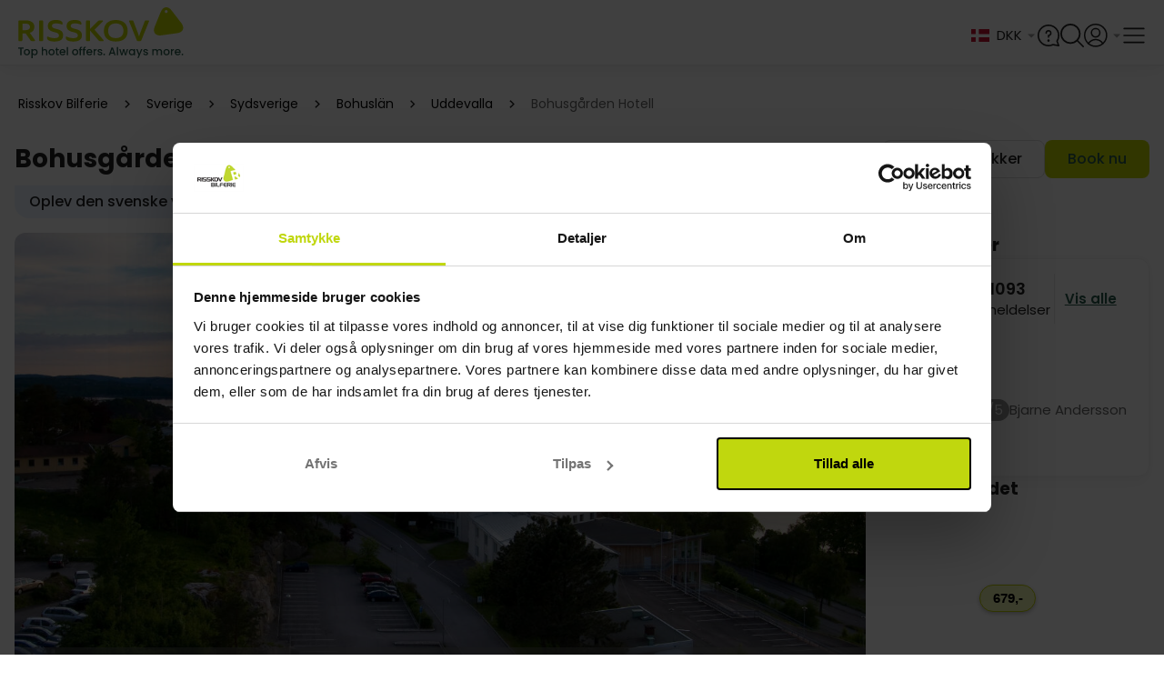

--- FILE ---
content_type: text/html;charset=utf-8
request_url: https://www.risskov-bilferie.dk/hoteller/bohusgaarden
body_size: 127876
content:
<!DOCTYPE html><html  lang="da"><head><meta charset="utf-8">
<meta name="viewport" content="width=device-width, initial-scale=1, viewport-fit=cover">
<title>Kør-selv ferie til Bohusgården Hotell och Konferens</title>
<link rel="preconnect" href="https://connect.facebook.net" crossOrigin="crossorigin">
<link rel="preconnect" href="https://www.google-analytics.com" crossOrigin="crossorigin">
<link rel="preconnect" href="https://raag-cdn-website-resources.azureedge.net" crossOrigin="crossorigin">
<link rel="preconnect" href="https://raag-cdn-website-images.azureedge.net" crossOrigin="crossorigin">
<link rel="preconnect" href="https://consent.cookiebot.com" crossOrigin="crossorigin">
<link rel="preconnect" href="https://raag-cdn-website-gfx.azureedge.net" crossOrigin="crossorigin">
<link rel="preconnect" href="https://www.googletagmanager.com" crossOrigin="crossorigin">
<link rel="preconnect" href="https://dev.visualwebsiteoptimizer.com" crossOrigin="crossorigin">
<link rel="preconnect" href="https://fonts.googleapis.com">
<link rel="preconnect" href="https://fonts.gstatic.com" crossorigin="anonymous">
<link rel="preconnect" href="https://fonts.googleapis.com">
<link rel="preconnect" href="https://fonts.gstatic.com" crossorigin="anonymous">
<script src="https://cdn.mida.so/js/optimize.js?key=5MbwXVxaRjqpGYgD6p1oNq" type="text/javascript" async></script>
<script src="/js/webpush.js" type="text/javascript" defer async></script>
<script src="/js/abtesting.js" type="text/javascript"></script>
<script id="cookieconsent" src="/js/intren_gtm_helper.js" type="text/javascript" data-cookieconsent="ignore"></script>
<script src="https://www.google.com/recaptcha/api.js?render=6Lc32FopAAAAAAG0SCVPbJARC3spVDzhld9qSIs5"></script>
<style> @font-face { font-family: "Lato fallback"; src: local("Noto Sans"); size-adjust: 91.8776%; ascent-override: 107.4255%; descent-override: 23.183%; line-gap-override: 0%; } @font-face { font-family: "Lato fallback"; src: local("Arial"); size-adjust: 97.6894%; ascent-override: 101.0345%; descent-override: 21.8038%; line-gap-override: 0%; } @font-face { font-family: "Lato fallback"; src: local("Helvetica Neue"); size-adjust: 96.7778%; ascent-override: 101.9862%; descent-override: 22.0092%; line-gap-override: 0%; } @font-face { font-family: "Lato fallback"; src: local("Roboto"); size-adjust: 97.9038%; ascent-override: 100.8132%; descent-override: 21.756%; line-gap-override: 0%; } @font-face { font-family: "Lato fallback"; src: local("Segoe UI"); size-adjust: 98.2273%; ascent-override: 100.4812%; descent-override: 21.6844%; line-gap-override: 0%; } @font-face { font-family: "Lato fallback"; src: local("Noto Sans"); size-adjust: 91.8776%; ascent-override: 107.4255%; descent-override: 23.183%; line-gap-override: 0%; } @font-face { font-family: "Lato fallback"; src: local("Arial"); size-adjust: 97.6894%; ascent-override: 101.0345%; descent-override: 21.8038%; line-gap-override: 0%; } @font-face { font-family: "Lato fallback"; src: local("Helvetica Neue"); size-adjust: 96.7778%; ascent-override: 101.9862%; descent-override: 22.0092%; line-gap-override: 0%; } @font-face { font-family: "Lato fallback"; src: local("Roboto"); size-adjust: 97.9038%; ascent-override: 100.8132%; descent-override: 21.756%; line-gap-override: 0%; } @font-face { font-family: "Lato fallback"; src: local("Segoe UI"); size-adjust: 98.2273%; ascent-override: 100.4812%; descent-override: 21.6844%; line-gap-override: 0%; } @font-face { font-family: "Lato fallback"; src: local("Noto Sans"); size-adjust: 91.8776%; ascent-override: 107.4255%; descent-override: 23.183%; line-gap-override: 0%; } @font-face { font-family: "Lato fallback"; src: local("Arial"); size-adjust: 97.6894%; ascent-override: 101.0345%; descent-override: 21.8038%; line-gap-override: 0%; } @font-face { font-family: "Lato fallback"; src: local("Helvetica Neue"); size-adjust: 96.7778%; ascent-override: 101.9862%; descent-override: 22.0092%; line-gap-override: 0%; } @font-face { font-family: "Lato fallback"; src: local("Roboto"); size-adjust: 97.9038%; ascent-override: 100.8132%; descent-override: 21.756%; line-gap-override: 0%; } @font-face { font-family: "Lato fallback"; src: local("Segoe UI"); size-adjust: 98.2273%; ascent-override: 100.4812%; descent-override: 21.6844%; line-gap-override: 0%; } @font-face { font-family: "Lato fallback"; src: local("Noto Sans"); size-adjust: 91.8776%; ascent-override: 107.4255%; descent-override: 23.183%; line-gap-override: 0%; } @font-face { font-family: "Lato fallback"; src: local("Arial"); size-adjust: 97.6894%; ascent-override: 101.0345%; descent-override: 21.8038%; line-gap-override: 0%; } @font-face { font-family: "Lato fallback"; src: local("Helvetica Neue"); size-adjust: 96.7778%; ascent-override: 101.9862%; descent-override: 22.0092%; line-gap-override: 0%; } @font-face { font-family: "Lato fallback"; src: local("Roboto"); size-adjust: 97.9038%; ascent-override: 100.8132%; descent-override: 21.756%; line-gap-override: 0%; } @font-face { font-family: "Lato fallback"; src: local("Segoe UI"); size-adjust: 98.2273%; ascent-override: 100.4812%; descent-override: 21.6844%; line-gap-override: 0%; } @font-face { font-family: "Lato fallback"; src: local("Noto Sans"); size-adjust: 91.8776%; ascent-override: 107.4255%; descent-override: 23.183%; line-gap-override: 0%; } @font-face { font-family: "Lato fallback"; src: local("Arial"); size-adjust: 97.6894%; ascent-override: 101.0345%; descent-override: 21.8038%; line-gap-override: 0%; } @font-face { font-family: "Lato fallback"; src: local("Helvetica Neue"); size-adjust: 96.7778%; ascent-override: 101.9862%; descent-override: 22.0092%; line-gap-override: 0%; } @font-face { font-family: "Lato fallback"; src: local("Roboto"); size-adjust: 97.9038%; ascent-override: 100.8132%; descent-override: 21.756%; line-gap-override: 0%; } @font-face { font-family: "Lato fallback"; src: local("Segoe UI"); size-adjust: 98.2273%; ascent-override: 100.4812%; descent-override: 21.6844%; line-gap-override: 0%; } @font-face { font-family: "Lato fallback"; src: local("Noto Sans"); size-adjust: 91.8776%; ascent-override: 107.4255%; descent-override: 23.183%; line-gap-override: 0%; } @font-face { font-family: "Lato fallback"; src: local("Arial"); size-adjust: 97.6894%; ascent-override: 101.0345%; descent-override: 21.8038%; line-gap-override: 0%; } @font-face { font-family: "Lato fallback"; src: local("Helvetica Neue"); size-adjust: 96.7778%; ascent-override: 101.9862%; descent-override: 22.0092%; line-gap-override: 0%; } @font-face { font-family: "Lato fallback"; src: local("Roboto"); size-adjust: 97.9038%; ascent-override: 100.8132%; descent-override: 21.756%; line-gap-override: 0%; } @font-face { font-family: "Lato fallback"; src: local("Segoe UI"); size-adjust: 98.2273%; ascent-override: 100.4812%; descent-override: 21.6844%; line-gap-override: 0%; } </style>
<style id="vuetify-theme-stylesheet">:root {
      --v-theme-background: 245,245,245;
      --v-theme-background-overlay-multiplier: 1;
      --v-theme-surface: 255,255,255;
      --v-theme-surface-overlay-multiplier: 1;
      --v-theme-surface-bright: 255,255,255;
      --v-theme-surface-bright-overlay-multiplier: 1;
      --v-theme-surface-light: 238,238,238;
      --v-theme-surface-light-overlay-multiplier: 1;
      --v-theme-surface-variant: 66,66,66;
      --v-theme-surface-variant-overlay-multiplier: 2;
      --v-theme-on-surface-variant: 238,238,238;
      --v-theme-primary: 76,149,248;
      --v-theme-primary-overlay-multiplier: 1;
      --v-theme-primary-darken-1: 31,85,146;
      --v-theme-primary-darken-1-overlay-multiplier: 2;
      --v-theme-secondary: 124,124,124;
      --v-theme-secondary-overlay-multiplier: 1;
      --v-theme-secondary-darken-1: 1,135,134;
      --v-theme-secondary-darken-1-overlay-multiplier: 1;
      --v-theme-error: 255,82,82;
      --v-theme-error-overlay-multiplier: 1;
      --v-theme-info: 33,150,243;
      --v-theme-info-overlay-multiplier: 1;
      --v-theme-success: 149,205,57;
      --v-theme-success-overlay-multiplier: 1;
      --v-theme-warning: 251,140,0;
      --v-theme-warning-overlay-multiplier: 1;
      --v-theme-tertiary: 154,154,154;
      --v-theme-tertiary-overlay-multiplier: 1;
      --v-theme-textTertiary: 170,170,170;
      --v-theme-textTertiary-overlay-multiplier: 1;
      --v-theme-textPrimary: 33,33,33;
      --v-theme-textPrimary-overlay-multiplier: 2;
      --v-theme-accent: 130,177,255;
      --v-theme-accent-overlay-multiplier: 1;
      --v-theme-on-success: 255,255,255;
      --v-theme-bluecollection: 16,16,86;
      --v-theme-bluecollection-overlay-multiplier: 2;
      --v-theme-lightgrey: 255,255,255;
      --v-theme-lightgrey-overlay-multiplier: 1;
      --v-theme-darkgrey: 221,221,221;
      --v-theme-darkgrey-overlay-multiplier: 1;
      --v-theme-middlegrey: 66,66,66;
      --v-theme-middlegrey-overlay-multiplier: 2;
      --v-theme-disabledgrey: 189,189,189;
      --v-theme-disabledgrey-overlay-multiplier: 1;
      --v-theme-blackwhite: 33,33,33;
      --v-theme-blackwhite-overlay-multiplier: 2;
      --v-theme-gold: 188,172,80;
      --v-theme-gold-overlay-multiplier: 1;
      --v-theme-lightenGrey: 243,243,243;
      --v-theme-lightenGrey-overlay-multiplier: 1;
      --v-theme-darkengrey: 117,117,117;
      --v-theme-darkengrey-overlay-multiplier: 2;
      --v-theme-risskovdark: 109,189,69;
      --v-theme-risskovdark-overlay-multiplier: 1;
      --v-theme-babyBlue: 244,247,252;
      --v-theme-babyBlue-overlay-multiplier: 1;
      --v-theme-subtitlegrey: 102,102,102;
      --v-theme-subtitlegrey-overlay-multiplier: 2;
      --v-theme-hotelboxgrey: 250,250,250;
      --v-theme-hotelboxgrey-overlay-multiplier: 1;
      --v-theme-forestgreen: 40,92,77;
      --v-theme-forestgreen-overlay-multiplier: 2;
      --v-theme-on-background: 0,0,0;
      --v-theme-on-surface: 0,0,0;
      --v-theme-on-surface-bright: 0,0,0;
      --v-theme-on-surface-light: 0,0,0;
      --v-theme-on-primary: 255,255,255;
      --v-theme-on-primary-darken-1: 255,255,255;
      --v-theme-on-secondary: 255,255,255;
      --v-theme-on-secondary-darken-1: 255,255,255;
      --v-theme-on-error: 255,255,255;
      --v-theme-on-info: 255,255,255;
      --v-theme-on-warning: 255,255,255;
      --v-theme-on-tertiary: 255,255,255;
      --v-theme-on-textTertiary: 255,255,255;
      --v-theme-on-textPrimary: 255,255,255;
      --v-theme-on-accent: 0,0,0;
      --v-theme-on-bluecollection: 255,255,255;
      --v-theme-on-lightgrey: 0,0,0;
      --v-theme-on-darkgrey: 0,0,0;
      --v-theme-on-middlegrey: 255,255,255;
      --v-theme-on-disabledgrey: 0,0,0;
      --v-theme-on-blackwhite: 255,255,255;
      --v-theme-on-gold: 0,0,0;
      --v-theme-on-lightenGrey: 0,0,0;
      --v-theme-on-darkengrey: 255,255,255;
      --v-theme-on-risskovdark: 255,255,255;
      --v-theme-on-babyBlue: 0,0,0;
      --v-theme-on-subtitlegrey: 255,255,255;
      --v-theme-on-hotelboxgrey: 0,0,0;
      --v-theme-on-forestgreen: 255,255,255;
      --v-border-color: 0, 0, 0;
      --v-border-opacity: 0.12;
      --v-high-emphasis-opacity: 0.87;
      --v-medium-emphasis-opacity: 0.6;
      --v-disabled-opacity: 0.38;
      --v-idle-opacity: 0.04;
      --v-hover-opacity: 0.04;
      --v-focus-opacity: 0.12;
      --v-selected-opacity: 0.08;
      --v-activated-opacity: 0.12;
      --v-pressed-opacity: 0.12;
      --v-dragged-opacity: 0.08;
      --v-theme-kbd: 33, 37, 41;
      --v-theme-on-kbd: 255, 255, 255;
      --v-theme-code: 245, 245, 245;
      --v-theme-on-code: 0, 0, 0;
    }
    .v-theme--light {
      color-scheme: normal;
      --v-theme-background: 245,245,245;
      --v-theme-background-overlay-multiplier: 1;
      --v-theme-surface: 255,255,255;
      --v-theme-surface-overlay-multiplier: 1;
      --v-theme-surface-bright: 255,255,255;
      --v-theme-surface-bright-overlay-multiplier: 1;
      --v-theme-surface-light: 238,238,238;
      --v-theme-surface-light-overlay-multiplier: 1;
      --v-theme-surface-variant: 66,66,66;
      --v-theme-surface-variant-overlay-multiplier: 2;
      --v-theme-on-surface-variant: 238,238,238;
      --v-theme-primary: 76,149,248;
      --v-theme-primary-overlay-multiplier: 1;
      --v-theme-primary-darken-1: 31,85,146;
      --v-theme-primary-darken-1-overlay-multiplier: 2;
      --v-theme-secondary: 124,124,124;
      --v-theme-secondary-overlay-multiplier: 1;
      --v-theme-secondary-darken-1: 1,135,134;
      --v-theme-secondary-darken-1-overlay-multiplier: 1;
      --v-theme-error: 255,82,82;
      --v-theme-error-overlay-multiplier: 1;
      --v-theme-info: 33,150,243;
      --v-theme-info-overlay-multiplier: 1;
      --v-theme-success: 149,205,57;
      --v-theme-success-overlay-multiplier: 1;
      --v-theme-warning: 251,140,0;
      --v-theme-warning-overlay-multiplier: 1;
      --v-theme-tertiary: 154,154,154;
      --v-theme-tertiary-overlay-multiplier: 1;
      --v-theme-textTertiary: 170,170,170;
      --v-theme-textTertiary-overlay-multiplier: 1;
      --v-theme-textPrimary: 33,33,33;
      --v-theme-textPrimary-overlay-multiplier: 2;
      --v-theme-accent: 130,177,255;
      --v-theme-accent-overlay-multiplier: 1;
      --v-theme-on-success: 255,255,255;
      --v-theme-bluecollection: 16,16,86;
      --v-theme-bluecollection-overlay-multiplier: 2;
      --v-theme-lightgrey: 255,255,255;
      --v-theme-lightgrey-overlay-multiplier: 1;
      --v-theme-darkgrey: 221,221,221;
      --v-theme-darkgrey-overlay-multiplier: 1;
      --v-theme-middlegrey: 66,66,66;
      --v-theme-middlegrey-overlay-multiplier: 2;
      --v-theme-disabledgrey: 189,189,189;
      --v-theme-disabledgrey-overlay-multiplier: 1;
      --v-theme-blackwhite: 33,33,33;
      --v-theme-blackwhite-overlay-multiplier: 2;
      --v-theme-gold: 188,172,80;
      --v-theme-gold-overlay-multiplier: 1;
      --v-theme-lightenGrey: 243,243,243;
      --v-theme-lightenGrey-overlay-multiplier: 1;
      --v-theme-darkengrey: 117,117,117;
      --v-theme-darkengrey-overlay-multiplier: 2;
      --v-theme-risskovdark: 109,189,69;
      --v-theme-risskovdark-overlay-multiplier: 1;
      --v-theme-babyBlue: 244,247,252;
      --v-theme-babyBlue-overlay-multiplier: 1;
      --v-theme-subtitlegrey: 102,102,102;
      --v-theme-subtitlegrey-overlay-multiplier: 2;
      --v-theme-hotelboxgrey: 250,250,250;
      --v-theme-hotelboxgrey-overlay-multiplier: 1;
      --v-theme-forestgreen: 40,92,77;
      --v-theme-forestgreen-overlay-multiplier: 2;
      --v-theme-on-background: 0,0,0;
      --v-theme-on-surface: 0,0,0;
      --v-theme-on-surface-bright: 0,0,0;
      --v-theme-on-surface-light: 0,0,0;
      --v-theme-on-primary: 255,255,255;
      --v-theme-on-primary-darken-1: 255,255,255;
      --v-theme-on-secondary: 255,255,255;
      --v-theme-on-secondary-darken-1: 255,255,255;
      --v-theme-on-error: 255,255,255;
      --v-theme-on-info: 255,255,255;
      --v-theme-on-warning: 255,255,255;
      --v-theme-on-tertiary: 255,255,255;
      --v-theme-on-textTertiary: 255,255,255;
      --v-theme-on-textPrimary: 255,255,255;
      --v-theme-on-accent: 0,0,0;
      --v-theme-on-bluecollection: 255,255,255;
      --v-theme-on-lightgrey: 0,0,0;
      --v-theme-on-darkgrey: 0,0,0;
      --v-theme-on-middlegrey: 255,255,255;
      --v-theme-on-disabledgrey: 0,0,0;
      --v-theme-on-blackwhite: 255,255,255;
      --v-theme-on-gold: 0,0,0;
      --v-theme-on-lightenGrey: 0,0,0;
      --v-theme-on-darkengrey: 255,255,255;
      --v-theme-on-risskovdark: 255,255,255;
      --v-theme-on-babyBlue: 0,0,0;
      --v-theme-on-subtitlegrey: 255,255,255;
      --v-theme-on-hotelboxgrey: 0,0,0;
      --v-theme-on-forestgreen: 255,255,255;
      --v-border-color: 0, 0, 0;
      --v-border-opacity: 0.12;
      --v-high-emphasis-opacity: 0.87;
      --v-medium-emphasis-opacity: 0.6;
      --v-disabled-opacity: 0.38;
      --v-idle-opacity: 0.04;
      --v-hover-opacity: 0.04;
      --v-focus-opacity: 0.12;
      --v-selected-opacity: 0.08;
      --v-activated-opacity: 0.12;
      --v-pressed-opacity: 0.12;
      --v-dragged-opacity: 0.08;
      --v-theme-kbd: 33, 37, 41;
      --v-theme-on-kbd: 255, 255, 255;
      --v-theme-code: 245, 245, 245;
      --v-theme-on-code: 0, 0, 0;
    }
    .v-theme--dark {
      color-scheme: dark;
      --v-theme-background: 33,33,33;
      --v-theme-background-overlay-multiplier: 1;
      --v-theme-surface: 33,33,33;
      --v-theme-surface-overlay-multiplier: 1;
      --v-theme-surface-bright: 204,191,214;
      --v-theme-surface-bright-overlay-multiplier: 2;
      --v-theme-surface-light: 66,66,66;
      --v-theme-surface-light-overlay-multiplier: 1;
      --v-theme-surface-variant: 163,163,163;
      --v-theme-surface-variant-overlay-multiplier: 2;
      --v-theme-on-surface-variant: 66,66,66;
      --v-theme-primary: 76,149,248;
      --v-theme-primary-overlay-multiplier: 2;
      --v-theme-primary-darken-1: 39,124,193;
      --v-theme-primary-darken-1-overlay-multiplier: 2;
      --v-theme-secondary: 124,124,124;
      --v-theme-secondary-overlay-multiplier: 2;
      --v-theme-secondary-darken-1: 72,169,166;
      --v-theme-secondary-darken-1-overlay-multiplier: 2;
      --v-theme-error: 255,82,82;
      --v-theme-error-overlay-multiplier: 2;
      --v-theme-info: 33,150,243;
      --v-theme-info-overlay-multiplier: 2;
      --v-theme-success: 149,205,57;
      --v-theme-success-overlay-multiplier: 2;
      --v-theme-warning: 251,140,0;
      --v-theme-warning-overlay-multiplier: 2;
      --v-theme-tertiary: 154,154,154;
      --v-theme-tertiary-overlay-multiplier: 2;
      --v-theme-textTertiary: 170,170,170;
      --v-theme-textTertiary-overlay-multiplier: 2;
      --v-theme-textPrimary: 33,33,33;
      --v-theme-textPrimary-overlay-multiplier: 1;
      --v-theme-accent: 255,64,129;
      --v-theme-accent-overlay-multiplier: 2;
      --v-theme-on-success: 255,255,255;
      --v-theme-bluecollection: 16,16,86;
      --v-theme-bluecollection-overlay-multiplier: 1;
      --v-theme-lightgrey: 33,33,33;
      --v-theme-lightgrey-overlay-multiplier: 1;
      --v-theme-darkgrey: 66,66,66;
      --v-theme-darkgrey-overlay-multiplier: 1;
      --v-theme-middlegrey: 189,189,189;
      --v-theme-middlegrey-overlay-multiplier: 2;
      --v-theme-disabledgrey: 224,224,224;
      --v-theme-disabledgrey-overlay-multiplier: 2;
      --v-theme-blackwhite: 255,255,255;
      --v-theme-blackwhite-overlay-multiplier: 2;
      --v-theme-gold: 188,172,80;
      --v-theme-gold-overlay-multiplier: 2;
      --v-theme-lightenGrey: 106,106,106;
      --v-theme-lightenGrey-overlay-multiplier: 1;
      --v-theme-darkengrey: 117,117,117;
      --v-theme-darkengrey-overlay-multiplier: 1;
      --v-theme-risskovdark: 109,189,69;
      --v-theme-risskovdark-overlay-multiplier: 2;
      --v-theme-babyBlue: 106,106,106;
      --v-theme-babyBlue-overlay-multiplier: 1;
      --v-theme-subtitlegrey: 102,102,102;
      --v-theme-subtitlegrey-overlay-multiplier: 1;
      --v-theme-hotelboxgrey: 106,106,106;
      --v-theme-hotelboxgrey-overlay-multiplier: 1;
      --v-theme-forestgreen: 40,92,77;
      --v-theme-forestgreen-overlay-multiplier: 1;
      --v-theme-on-background: 255,255,255;
      --v-theme-on-surface: 255,255,255;
      --v-theme-on-surface-bright: 0,0,0;
      --v-theme-on-surface-light: 255,255,255;
      --v-theme-on-primary: 255,255,255;
      --v-theme-on-primary-darken-1: 255,255,255;
      --v-theme-on-secondary: 255,255,255;
      --v-theme-on-secondary-darken-1: 255,255,255;
      --v-theme-on-error: 255,255,255;
      --v-theme-on-info: 255,255,255;
      --v-theme-on-warning: 255,255,255;
      --v-theme-on-tertiary: 255,255,255;
      --v-theme-on-textTertiary: 255,255,255;
      --v-theme-on-textPrimary: 255,255,255;
      --v-theme-on-accent: 255,255,255;
      --v-theme-on-bluecollection: 255,255,255;
      --v-theme-on-lightgrey: 255,255,255;
      --v-theme-on-darkgrey: 255,255,255;
      --v-theme-on-middlegrey: 0,0,0;
      --v-theme-on-disabledgrey: 0,0,0;
      --v-theme-on-blackwhite: 0,0,0;
      --v-theme-on-gold: 0,0,0;
      --v-theme-on-lightenGrey: 255,255,255;
      --v-theme-on-darkengrey: 255,255,255;
      --v-theme-on-risskovdark: 255,255,255;
      --v-theme-on-babyBlue: 255,255,255;
      --v-theme-on-subtitlegrey: 255,255,255;
      --v-theme-on-hotelboxgrey: 255,255,255;
      --v-theme-on-forestgreen: 255,255,255;
      --v-border-color: 255, 255, 255;
      --v-border-opacity: 0.12;
      --v-high-emphasis-opacity: 1;
      --v-medium-emphasis-opacity: 0.7;
      --v-disabled-opacity: 0.5;
      --v-idle-opacity: 0.1;
      --v-hover-opacity: 0.04;
      --v-focus-opacity: 0.12;
      --v-selected-opacity: 0.08;
      --v-activated-opacity: 0.12;
      --v-pressed-opacity: 0.16;
      --v-dragged-opacity: 0.08;
      --v-theme-kbd: 33, 37, 41;
      --v-theme-on-kbd: 255, 255, 255;
      --v-theme-code: 52, 52, 52;
      --v-theme-on-code: 204, 204, 204;
    }
    .bg-background {
      --v-theme-overlay-multiplier: var(--v-theme-background-overlay-multiplier);
      background-color: rgb(var(--v-theme-background)) !important;
      color: rgb(var(--v-theme-on-background)) !important;
    }
    .bg-surface {
      --v-theme-overlay-multiplier: var(--v-theme-surface-overlay-multiplier);
      background-color: rgb(var(--v-theme-surface)) !important;
      color: rgb(var(--v-theme-on-surface)) !important;
    }
    .bg-surface-bright {
      --v-theme-overlay-multiplier: var(--v-theme-surface-bright-overlay-multiplier);
      background-color: rgb(var(--v-theme-surface-bright)) !important;
      color: rgb(var(--v-theme-on-surface-bright)) !important;
    }
    .bg-surface-light {
      --v-theme-overlay-multiplier: var(--v-theme-surface-light-overlay-multiplier);
      background-color: rgb(var(--v-theme-surface-light)) !important;
      color: rgb(var(--v-theme-on-surface-light)) !important;
    }
    .bg-surface-variant {
      --v-theme-overlay-multiplier: var(--v-theme-surface-variant-overlay-multiplier);
      background-color: rgb(var(--v-theme-surface-variant)) !important;
      color: rgb(var(--v-theme-on-surface-variant)) !important;
    }
    .bg-primary {
      --v-theme-overlay-multiplier: var(--v-theme-primary-overlay-multiplier);
      background-color: rgb(var(--v-theme-primary)) !important;
      color: rgb(var(--v-theme-on-primary)) !important;
    }
    .bg-primary-darken-1 {
      --v-theme-overlay-multiplier: var(--v-theme-primary-darken-1-overlay-multiplier);
      background-color: rgb(var(--v-theme-primary-darken-1)) !important;
      color: rgb(var(--v-theme-on-primary-darken-1)) !important;
    }
    .bg-secondary {
      --v-theme-overlay-multiplier: var(--v-theme-secondary-overlay-multiplier);
      background-color: rgb(var(--v-theme-secondary)) !important;
      color: rgb(var(--v-theme-on-secondary)) !important;
    }
    .bg-secondary-darken-1 {
      --v-theme-overlay-multiplier: var(--v-theme-secondary-darken-1-overlay-multiplier);
      background-color: rgb(var(--v-theme-secondary-darken-1)) !important;
      color: rgb(var(--v-theme-on-secondary-darken-1)) !important;
    }
    .bg-error {
      --v-theme-overlay-multiplier: var(--v-theme-error-overlay-multiplier);
      background-color: rgb(var(--v-theme-error)) !important;
      color: rgb(var(--v-theme-on-error)) !important;
    }
    .bg-info {
      --v-theme-overlay-multiplier: var(--v-theme-info-overlay-multiplier);
      background-color: rgb(var(--v-theme-info)) !important;
      color: rgb(var(--v-theme-on-info)) !important;
    }
    .bg-success {
      --v-theme-overlay-multiplier: var(--v-theme-success-overlay-multiplier);
      background-color: rgb(var(--v-theme-success)) !important;
      color: rgb(var(--v-theme-on-success)) !important;
    }
    .bg-warning {
      --v-theme-overlay-multiplier: var(--v-theme-warning-overlay-multiplier);
      background-color: rgb(var(--v-theme-warning)) !important;
      color: rgb(var(--v-theme-on-warning)) !important;
    }
    .bg-tertiary {
      --v-theme-overlay-multiplier: var(--v-theme-tertiary-overlay-multiplier);
      background-color: rgb(var(--v-theme-tertiary)) !important;
      color: rgb(var(--v-theme-on-tertiary)) !important;
    }
    .bg-textTertiary {
      --v-theme-overlay-multiplier: var(--v-theme-textTertiary-overlay-multiplier);
      background-color: rgb(var(--v-theme-textTertiary)) !important;
      color: rgb(var(--v-theme-on-textTertiary)) !important;
    }
    .bg-textPrimary {
      --v-theme-overlay-multiplier: var(--v-theme-textPrimary-overlay-multiplier);
      background-color: rgb(var(--v-theme-textPrimary)) !important;
      color: rgb(var(--v-theme-on-textPrimary)) !important;
    }
    .bg-accent {
      --v-theme-overlay-multiplier: var(--v-theme-accent-overlay-multiplier);
      background-color: rgb(var(--v-theme-accent)) !important;
      color: rgb(var(--v-theme-on-accent)) !important;
    }
    .bg-bluecollection {
      --v-theme-overlay-multiplier: var(--v-theme-bluecollection-overlay-multiplier);
      background-color: rgb(var(--v-theme-bluecollection)) !important;
      color: rgb(var(--v-theme-on-bluecollection)) !important;
    }
    .bg-lightgrey {
      --v-theme-overlay-multiplier: var(--v-theme-lightgrey-overlay-multiplier);
      background-color: rgb(var(--v-theme-lightgrey)) !important;
      color: rgb(var(--v-theme-on-lightgrey)) !important;
    }
    .bg-darkgrey {
      --v-theme-overlay-multiplier: var(--v-theme-darkgrey-overlay-multiplier);
      background-color: rgb(var(--v-theme-darkgrey)) !important;
      color: rgb(var(--v-theme-on-darkgrey)) !important;
    }
    .bg-middlegrey {
      --v-theme-overlay-multiplier: var(--v-theme-middlegrey-overlay-multiplier);
      background-color: rgb(var(--v-theme-middlegrey)) !important;
      color: rgb(var(--v-theme-on-middlegrey)) !important;
    }
    .bg-disabledgrey {
      --v-theme-overlay-multiplier: var(--v-theme-disabledgrey-overlay-multiplier);
      background-color: rgb(var(--v-theme-disabledgrey)) !important;
      color: rgb(var(--v-theme-on-disabledgrey)) !important;
    }
    .bg-blackwhite {
      --v-theme-overlay-multiplier: var(--v-theme-blackwhite-overlay-multiplier);
      background-color: rgb(var(--v-theme-blackwhite)) !important;
      color: rgb(var(--v-theme-on-blackwhite)) !important;
    }
    .bg-gold {
      --v-theme-overlay-multiplier: var(--v-theme-gold-overlay-multiplier);
      background-color: rgb(var(--v-theme-gold)) !important;
      color: rgb(var(--v-theme-on-gold)) !important;
    }
    .bg-lightenGrey {
      --v-theme-overlay-multiplier: var(--v-theme-lightenGrey-overlay-multiplier);
      background-color: rgb(var(--v-theme-lightenGrey)) !important;
      color: rgb(var(--v-theme-on-lightenGrey)) !important;
    }
    .bg-darkengrey {
      --v-theme-overlay-multiplier: var(--v-theme-darkengrey-overlay-multiplier);
      background-color: rgb(var(--v-theme-darkengrey)) !important;
      color: rgb(var(--v-theme-on-darkengrey)) !important;
    }
    .bg-risskovdark {
      --v-theme-overlay-multiplier: var(--v-theme-risskovdark-overlay-multiplier);
      background-color: rgb(var(--v-theme-risskovdark)) !important;
      color: rgb(var(--v-theme-on-risskovdark)) !important;
    }
    .bg-babyBlue {
      --v-theme-overlay-multiplier: var(--v-theme-babyBlue-overlay-multiplier);
      background-color: rgb(var(--v-theme-babyBlue)) !important;
      color: rgb(var(--v-theme-on-babyBlue)) !important;
    }
    .bg-subtitlegrey {
      --v-theme-overlay-multiplier: var(--v-theme-subtitlegrey-overlay-multiplier);
      background-color: rgb(var(--v-theme-subtitlegrey)) !important;
      color: rgb(var(--v-theme-on-subtitlegrey)) !important;
    }
    .bg-hotelboxgrey {
      --v-theme-overlay-multiplier: var(--v-theme-hotelboxgrey-overlay-multiplier);
      background-color: rgb(var(--v-theme-hotelboxgrey)) !important;
      color: rgb(var(--v-theme-on-hotelboxgrey)) !important;
    }
    .bg-forestgreen {
      --v-theme-overlay-multiplier: var(--v-theme-forestgreen-overlay-multiplier);
      background-color: rgb(var(--v-theme-forestgreen)) !important;
      color: rgb(var(--v-theme-on-forestgreen)) !important;
    }
    .text-background {
      color: rgb(var(--v-theme-background)) !important;
    }
    .border-background {
      --v-border-color: var(--v-theme-background);
    }
    .text-surface {
      color: rgb(var(--v-theme-surface)) !important;
    }
    .border-surface {
      --v-border-color: var(--v-theme-surface);
    }
    .text-surface-bright {
      color: rgb(var(--v-theme-surface-bright)) !important;
    }
    .border-surface-bright {
      --v-border-color: var(--v-theme-surface-bright);
    }
    .text-surface-light {
      color: rgb(var(--v-theme-surface-light)) !important;
    }
    .border-surface-light {
      --v-border-color: var(--v-theme-surface-light);
    }
    .text-surface-variant {
      color: rgb(var(--v-theme-surface-variant)) !important;
    }
    .border-surface-variant {
      --v-border-color: var(--v-theme-surface-variant);
    }
    .on-surface-variant {
      color: rgb(var(--v-theme-on-surface-variant)) !important;
    }
    .text-primary {
      color: rgb(var(--v-theme-primary)) !important;
    }
    .border-primary {
      --v-border-color: var(--v-theme-primary);
    }
    .text-primary-darken-1 {
      color: rgb(var(--v-theme-primary-darken-1)) !important;
    }
    .border-primary-darken-1 {
      --v-border-color: var(--v-theme-primary-darken-1);
    }
    .text-secondary {
      color: rgb(var(--v-theme-secondary)) !important;
    }
    .border-secondary {
      --v-border-color: var(--v-theme-secondary);
    }
    .text-secondary-darken-1 {
      color: rgb(var(--v-theme-secondary-darken-1)) !important;
    }
    .border-secondary-darken-1 {
      --v-border-color: var(--v-theme-secondary-darken-1);
    }
    .text-error {
      color: rgb(var(--v-theme-error)) !important;
    }
    .border-error {
      --v-border-color: var(--v-theme-error);
    }
    .text-info {
      color: rgb(var(--v-theme-info)) !important;
    }
    .border-info {
      --v-border-color: var(--v-theme-info);
    }
    .text-success {
      color: rgb(var(--v-theme-success)) !important;
    }
    .border-success {
      --v-border-color: var(--v-theme-success);
    }
    .text-warning {
      color: rgb(var(--v-theme-warning)) !important;
    }
    .border-warning {
      --v-border-color: var(--v-theme-warning);
    }
    .text-tertiary {
      color: rgb(var(--v-theme-tertiary)) !important;
    }
    .border-tertiary {
      --v-border-color: var(--v-theme-tertiary);
    }
    .text-textTertiary {
      color: rgb(var(--v-theme-textTertiary)) !important;
    }
    .border-textTertiary {
      --v-border-color: var(--v-theme-textTertiary);
    }
    .text-textPrimary {
      color: rgb(var(--v-theme-textPrimary)) !important;
    }
    .border-textPrimary {
      --v-border-color: var(--v-theme-textPrimary);
    }
    .text-accent {
      color: rgb(var(--v-theme-accent)) !important;
    }
    .border-accent {
      --v-border-color: var(--v-theme-accent);
    }
    .on-success {
      color: rgb(var(--v-theme-on-success)) !important;
    }
    .text-bluecollection {
      color: rgb(var(--v-theme-bluecollection)) !important;
    }
    .border-bluecollection {
      --v-border-color: var(--v-theme-bluecollection);
    }
    .text-lightgrey {
      color: rgb(var(--v-theme-lightgrey)) !important;
    }
    .border-lightgrey {
      --v-border-color: var(--v-theme-lightgrey);
    }
    .text-darkgrey {
      color: rgb(var(--v-theme-darkgrey)) !important;
    }
    .border-darkgrey {
      --v-border-color: var(--v-theme-darkgrey);
    }
    .text-middlegrey {
      color: rgb(var(--v-theme-middlegrey)) !important;
    }
    .border-middlegrey {
      --v-border-color: var(--v-theme-middlegrey);
    }
    .text-disabledgrey {
      color: rgb(var(--v-theme-disabledgrey)) !important;
    }
    .border-disabledgrey {
      --v-border-color: var(--v-theme-disabledgrey);
    }
    .text-blackwhite {
      color: rgb(var(--v-theme-blackwhite)) !important;
    }
    .border-blackwhite {
      --v-border-color: var(--v-theme-blackwhite);
    }
    .text-gold {
      color: rgb(var(--v-theme-gold)) !important;
    }
    .border-gold {
      --v-border-color: var(--v-theme-gold);
    }
    .text-lightenGrey {
      color: rgb(var(--v-theme-lightenGrey)) !important;
    }
    .border-lightenGrey {
      --v-border-color: var(--v-theme-lightenGrey);
    }
    .text-darkengrey {
      color: rgb(var(--v-theme-darkengrey)) !important;
    }
    .border-darkengrey {
      --v-border-color: var(--v-theme-darkengrey);
    }
    .text-risskovdark {
      color: rgb(var(--v-theme-risskovdark)) !important;
    }
    .border-risskovdark {
      --v-border-color: var(--v-theme-risskovdark);
    }
    .text-babyBlue {
      color: rgb(var(--v-theme-babyBlue)) !important;
    }
    .border-babyBlue {
      --v-border-color: var(--v-theme-babyBlue);
    }
    .text-subtitlegrey {
      color: rgb(var(--v-theme-subtitlegrey)) !important;
    }
    .border-subtitlegrey {
      --v-border-color: var(--v-theme-subtitlegrey);
    }
    .text-hotelboxgrey {
      color: rgb(var(--v-theme-hotelboxgrey)) !important;
    }
    .border-hotelboxgrey {
      --v-border-color: var(--v-theme-hotelboxgrey);
    }
    .text-forestgreen {
      color: rgb(var(--v-theme-forestgreen)) !important;
    }
    .border-forestgreen {
      --v-border-color: var(--v-theme-forestgreen);
    }
    .on-background {
      color: rgb(var(--v-theme-on-background)) !important;
    }
    .on-surface {
      color: rgb(var(--v-theme-on-surface)) !important;
    }
    .on-surface-bright {
      color: rgb(var(--v-theme-on-surface-bright)) !important;
    }
    .on-surface-light {
      color: rgb(var(--v-theme-on-surface-light)) !important;
    }
    .on-primary {
      color: rgb(var(--v-theme-on-primary)) !important;
    }
    .on-primary-darken-1 {
      color: rgb(var(--v-theme-on-primary-darken-1)) !important;
    }
    .on-secondary {
      color: rgb(var(--v-theme-on-secondary)) !important;
    }
    .on-secondary-darken-1 {
      color: rgb(var(--v-theme-on-secondary-darken-1)) !important;
    }
    .on-error {
      color: rgb(var(--v-theme-on-error)) !important;
    }
    .on-info {
      color: rgb(var(--v-theme-on-info)) !important;
    }
    .on-warning {
      color: rgb(var(--v-theme-on-warning)) !important;
    }
    .on-tertiary {
      color: rgb(var(--v-theme-on-tertiary)) !important;
    }
    .on-textTertiary {
      color: rgb(var(--v-theme-on-textTertiary)) !important;
    }
    .on-textPrimary {
      color: rgb(var(--v-theme-on-textPrimary)) !important;
    }
    .on-accent {
      color: rgb(var(--v-theme-on-accent)) !important;
    }
    .on-bluecollection {
      color: rgb(var(--v-theme-on-bluecollection)) !important;
    }
    .on-lightgrey {
      color: rgb(var(--v-theme-on-lightgrey)) !important;
    }
    .on-darkgrey {
      color: rgb(var(--v-theme-on-darkgrey)) !important;
    }
    .on-middlegrey {
      color: rgb(var(--v-theme-on-middlegrey)) !important;
    }
    .on-disabledgrey {
      color: rgb(var(--v-theme-on-disabledgrey)) !important;
    }
    .on-blackwhite {
      color: rgb(var(--v-theme-on-blackwhite)) !important;
    }
    .on-gold {
      color: rgb(var(--v-theme-on-gold)) !important;
    }
    .on-lightenGrey {
      color: rgb(var(--v-theme-on-lightenGrey)) !important;
    }
    .on-darkengrey {
      color: rgb(var(--v-theme-on-darkengrey)) !important;
    }
    .on-risskovdark {
      color: rgb(var(--v-theme-on-risskovdark)) !important;
    }
    .on-babyBlue {
      color: rgb(var(--v-theme-on-babyBlue)) !important;
    }
    .on-subtitlegrey {
      color: rgb(var(--v-theme-on-subtitlegrey)) !important;
    }
    .on-hotelboxgrey {
      color: rgb(var(--v-theme-on-hotelboxgrey)) !important;
    }
    .on-forestgreen {
      color: rgb(var(--v-theme-on-forestgreen)) !important;
    }
</style>
<link rel="stylesheet" href="https://fonts.googleapis.com/css2?family=Poppins:wght@100;200;300;400;500;600;700;800;900&display=swap">
<link rel="stylesheet" href="https://fonts.googleapis.com/css2?family=Poppins:wght@100;200;300;400;500;600;700;800;900&display=swap">
<style type="text/css" id="campaign-styles">.winter_sale-packagefilterbackground { background: #F5FBFF !important; }
.winter_sale-packagefilterborder { border: 1px solid #683F3F !important; }
.winter_sale-fivebulletsletter { color: #683F3F !important; }
.winter_sale-fivebulletsbackground { background: #E2F4FF !important; }
.winter_sale-frontpagebannercolor { background: linear-gradient(-90deg, #E2F4FF 100%, #FFFFFF 100%) !important; }
.winter_sale-frontpagebannertext { color: #683F3F !important; }
.winter_sale-frontpagebuttoncolor { background: #683F3F !important; }
.winter_sale-frontpagebuttontext { color: #FFFFFF !important; }
.winter_sale-bannerbackground { background-color: #683F3F !important; }
.winter_sale-bannerletters { color: #FFFFFF !important; }
.winter_sale-packageiconbackground { background: #E2F4FF !important; }
.winter_sale-packageiconradioborder { border: 1px solid #683F3F !important; }
.winter_sale-packageiconradiobackground { background: #683F3F !important; }
.winter_sale-letters { color: #683F3F !important; }
.winter_sale-buttonbackground { background: #683F3F !important; }
.winter_sale-buttoncolor { color: #FFFFFF !important; }
.winter_sale-packageboxbackground { background: #F5FBFF !important; }
.winter_sale-packageboxiconbackground { background: #E2F4FF !important; }
.winter_sale-packageboxicontagbackground { background: #683F3F !important; }
.winter_sale-packageboxicontagletters { color: #F5FBFF !important; }
.winter_sale-mobilefilterbackground { background: #683F3F !important; }
.winter_vacation-packagefilterbackground { background: #EDF7F8 !important; }
.winter_vacation-packagefilterborder { border: 1px solid #285C4D !important; }
.winter_vacation-fivebulletsletter { color: #285C4D !important; }
.winter_vacation-fivebulletsbackground { background: #CEDFE0 !important; }
.winter_vacation-frontpagebannercolor { background: #EDF7F8 !important; }
.winter_vacation-frontpagebannertext { color: #285C4D !important; }
.winter_vacation-frontpagebuttoncolor { background: #285C4D !important; }
.winter_vacation-frontpagebuttontext { color: #FFFFFF !important; }
.winter_vacation-bannerbackground { background-color: #EDF7F8 !important; }
.winter_vacation-bannerletters { color: #285C4D !important; }
.winter_vacation-packageiconbackground { background: #CEDFE0 !important; }
.winter_vacation-packageiconradioborder { border: 1px solid #285C4D !important; }
.winter_vacation-packageiconradiobackground { background: #285C4D !important; }
.winter_vacation-letters { color: #285C4D !important; }
.winter_vacation-buttonbackground { background: #285C4D !important; }
.winter_vacation-buttoncolor { color: #FFFFFF !important; }
.winter_vacation-packageboxbackground { background: #EDF7F8 !important; }
.winter_vacation-packageboxiconbackground { background: #CEDFE0 !important; }
.winter_vacation-packageboxicontagbackground { background: #285C4D !important; }
.winter_vacation-packageboxicontagletters { color: #FFFFFF !important; }
.winter_vacation-mobilefilterbackground { background: #EDF7F8 !important; }</style>
<style>.dp__input_wrap{box-sizing:unset;position:relative;width:100%}.dp__input_wrap:focus{border-color:var(--dp-border-color-hover);outline:none}.dp__input_valid{box-shadow:0 0 var(--dp-border-radius) var(--dp-success-color)}.dp__input_valid,.dp__input_valid:hover{border-color:var(--dp-success-color)}.dp__input_invalid{box-shadow:0 0 var(--dp-border-radius) var(--dp-danger-color)}.dp__input_invalid,.dp__input_invalid:hover{border-color:var(--dp-danger-color)}.dp__input{background-color:var(--dp-background-color);border:1px solid var(--dp-border-color);border-radius:var(--dp-border-radius);box-sizing:border-box;color:var(--dp-text-color);font-family:var(--dp-font-family);font-size:var(--dp-font-size);line-height:calc(var(--dp-font-size)*1.5);outline:none;padding:var(--dp-input-padding);transition:border-color .2s cubic-bezier(.645,.045,.355,1);width:100%}.dp__input::-moz-placeholder{opacity:.7}.dp__input::placeholder{opacity:.7}.dp__input:hover:not(.dp__input_focus){border-color:var(--dp-border-color-hover)}.dp__input_not_clearable{padding-inline-end:var(--dp-input-not-clearable-padding)!important}.dp__input_reg{caret-color:transparent}.dp__input_focus{border-color:var(--dp-border-color-focus)}.dp__disabled{background:var(--dp-disabled-color)}.dp__disabled::-moz-placeholder{color:var(--dp-disabled-color-text)}.dp__disabled::placeholder{color:var(--dp-disabled-color-text)}.dp__input_icons{box-sizing:content-box;color:var(--dp-icon-color);display:inline-block;font-size:var(--dp-font-size);height:var(--dp-font-size);line-height:calc(var(--dp-font-size)*1.5);padding:6px 12px;stroke-width:0;width:var(--dp-font-size)}.dp__input_icon{inset-inline-start:0}.dp--clear-btn,.dp__input_icon{color:var(--dp-icon-color);cursor:pointer;position:absolute;top:50%;transform:translateY(-50%)}.dp--clear-btn{align-items:center;background:transparent;border:none;display:inline-flex;inset-inline-end:0;margin:0;padding:0}.dp__input_icon_pad{padding-inline-start:var(--dp-input-icon-padding)}.dp__menu{background:var(--dp-background-color);border:1px solid var(--dp-menu-border-color);border-radius:var(--dp-border-radius);font-family:var(--dp-font-family);font-size:var(--dp-font-size);min-width:var(--dp-menu-min-width);-webkit-user-select:none;-moz-user-select:none;user-select:none}.dp__menu,.dp__menu:after,.dp__menu:before{box-sizing:border-box}.dp__menu:focus{border:1px solid var(--dp-menu-border-color);outline:none}.dp--menu-wrapper{position:absolute;z-index:99999}.dp__menu_inner{padding:var(--dp-menu-padding)}.dp--menu--inner-stretched{padding:6px 0}.dp__menu_index{z-index:99999}.dp-menu-loading,.dp__menu_disabled,.dp__menu_readonly{top:0;right:0;bottom:0;left:0;position:absolute;z-index:999999}.dp__menu_disabled{background:#ffffff80;cursor:not-allowed}.dp__menu_readonly{background:transparent;cursor:default}.dp-menu-loading{background:#ffffff80;cursor:default}.dp--menu-load-container{align-items:center;display:flex;height:100%;justify-content:center;width:100%}.dp--menu-loader{animation:dp-load-rotation 1s linear infinite;border:var(--dp-loader);border-bottom-color:transparent;border-radius:50%;box-sizing:border-box;display:inline-block;height:48px;position:absolute;width:48px}@keyframes dp-load-rotation{0%{transform:rotate(0)}to{transform:rotate(1turn)}}.dp__arrow_top{border-inline-end:1px solid var(--dp-menu-border-color);border-top:1px solid var(--dp-menu-border-color);top:0;transform:translate(-50%,-50%) rotate(-45deg)}.dp__arrow_bottom,.dp__arrow_top{background-color:var(--dp-background-color);height:12px;left:var(--dp-arrow-left);position:absolute;width:12px}.dp__arrow_bottom{border-bottom:1px solid var(--dp-menu-border-color);border-inline-end:1px solid var(--dp-menu-border-color);bottom:0;transform:translate(-50%,50%) rotate(45deg)}.dp__action_extra{padding:2px 0;text-align:center}.dp--preset-dates{border-inline-end:1px solid var(--dp-border-color);padding:5px}.dp--preset-dates-collapsed,.dp--preset-dates[data-dp-mobile]{align-self:center;border:none;display:flex;max-width:calc(var(--dp-menu-width) - var(--dp-action-row-padding)*2);overflow-x:auto}.dp__sidebar_left{border-inline-end:1px solid var(--dp-border-color);padding:5px}.dp__sidebar_right{margin-inline-end:1px solid var(--dp-border-color);padding:5px}.dp--preset-range{border-radius:var(--dp-border-radius);color:var(--dp-text-color);display:block;padding:5px;text-align:left;transition:var(--dp-common-transition);white-space:nowrap;width:100%}.dp--preset-range:hover{background-color:var(--dp-hover-color);color:var(--dp-hover-text-color);cursor:pointer}.dp--preset-range[data-dp-mobile]{border:1px solid var(--dp-border-color);margin:0 3px}.dp--preset-range[data-dp-mobile]:first-child{margin-left:0}.dp--preset-range[data-dp-mobile]:last-child{margin-right:0}.dp--preset-range-collapsed{border:1px solid var(--dp-border-color);margin:0 3px}.dp--preset-range-collapsed:first-child{margin-left:0}.dp--preset-range-collapsed:last-child{margin-right:0}.dp__menu_content_wrapper{display:flex}.dp--menu-content-wrapper-collapsed,.dp__menu_content_wrapper[data-dp-mobile]{flex-direction:column-reverse}.dp__calendar_header{align-items:center;color:var(--dp-text-color);display:flex;font-weight:700;justify-content:center;position:relative;white-space:nowrap}.dp__calendar_header_item{box-sizing:border-box;flex-grow:1;height:var(--dp-cell-size);padding:var(--dp-cell-padding);text-align:center;width:var(--dp-cell-size)}.dp__calendar_row{align-items:center;display:flex;justify-content:center;margin:var(--dp-row-margin)}.dp__calendar_item{box-sizing:border-box;color:var(--dp-text-color);flex-grow:1;text-align:center}.dp__calendar{position:relative}.dp__calendar_header_cell{border-bottom:thin solid var(--dp-border-color);padding:var(--dp-calendar-header-cell-padding)}.dp__cell_inner{align-items:center;border:1px solid transparent;border-radius:var(--dp-cell-border-radius);box-sizing:border-box;display:flex;height:var(--dp-cell-size);justify-content:center;padding:var(--dp-cell-padding);position:relative;text-align:center;width:var(--dp-cell-size)}.dp__cell_inner:hover{transition:all .2s}.dp__cell_auto_range_start,.dp__date_hover_start:hover,.dp__range_start{border-end-end-radius:0;border-start-end-radius:0}.dp__cell_auto_range_end,.dp__date_hover_end:hover,.dp__range_end{border-end-start-radius:0;border-start-start-radius:0}.dp__active_date,.dp__range_end,.dp__range_start{background:var(--dp-primary-color);color:var(--dp-primary-text-color)}.dp__date_hover:hover,.dp__date_hover_end:hover,.dp__date_hover_start:hover{background:var(--dp-hover-color);color:var(--dp-hover-text-color)}.dp__cell_disabled,.dp__cell_offset{color:var(--dp-secondary-color)}.dp__cell_disabled{cursor:not-allowed}.dp__range_between{background:var(--dp-range-between-dates-background-color);border:1px solid var(--dp-range-between-border-color);border-radius:0;color:var(--dp-range-between-dates-text-color)}.dp__range_between_week{background:var(--dp-primary-color);border-bottom:1px solid var(--dp-primary-color);border-radius:0;border-top:1px solid var(--dp-primary-color);color:var(--dp-primary-text-color)}.dp__today{border:1px solid var(--dp-primary-color)}.dp__week_num{color:var(--dp-secondary-color);text-align:center}.dp__cell_auto_range{border-bottom:1px dashed var(--dp-primary-color);border-radius:0;border-top:1px dashed var(--dp-primary-color)}.dp__cell_auto_range_start{border-bottom:1px dashed var(--dp-primary-color);border-end-start-radius:var(--dp-cell-border-radius);border-inline-start:1px dashed var(--dp-primary-color);border-start-start-radius:var(--dp-cell-border-radius);border-top:1px dashed var(--dp-primary-color)}.dp__cell_auto_range_end{border-bottom:1px dashed var(--dp-primary-color);border-end-end-radius:var(--dp-cell-border-radius);border-inline-end:1px dashed var(--dp-primary-color);border-start-end-radius:var(--dp-cell-border-radius);border-top:1px dashed var(--dp-primary-color)}.dp__calendar_header_separator{background:var(--dp-border-color);height:1px;width:100%}.dp__calendar_next{margin-inline-start:var(--dp-multi-calendars-spacing)}.dp__marker_dot,.dp__marker_line{background-color:var(--dp-marker-color);bottom:0;height:5px;position:absolute}.dp__marker_dot{border-radius:50%;left:50%;transform:translate(-50%);width:5px}.dp__marker_line{left:0;width:100%}.dp__marker_tooltip{background-color:var(--dp-tooltip-color);border:1px solid var(--dp-border-color);border-radius:var(--dp-border-radius);box-sizing:border-box;cursor:default;padding:5px;position:absolute;z-index:99999}.dp__tooltip_content{white-space:nowrap}.dp__tooltip_text{align-items:center;color:var(--dp-text-color);display:flex;flex-flow:row nowrap}.dp__tooltip_mark{background-color:var(--dp-text-color);border-radius:50%;color:var(--dp-text-color);height:5px;margin-inline-end:5px;width:5px}.dp__arrow_bottom_tp{background-color:var(--dp-tooltip-color);border-bottom:1px solid var(--dp-border-color);border-inline-end:1px solid var(--dp-border-color);bottom:0;height:8px;position:absolute;transform:translate(-50%,50%) rotate(45deg);width:8px}.dp__instance_calendar{position:relative;width:100%}.dp--flex-display-collapsed,.dp__flex_display[data-dp-mobile]{flex-direction:column}.dp__cell_highlight{background-color:var(--dp-highlight-color)}.dp__month_year_row{align-items:center;box-sizing:border-box;color:var(--dp-text-color);display:flex;height:var(--dp-month-year-row-height)}.dp__inner_nav{align-items:center;border-radius:50%;color:var(--dp-icon-color);cursor:pointer;display:flex;height:var(--dp-month-year-row-button-size);justify-content:center;text-align:center;width:var(--dp-month-year-row-button-size)}.dp__inner_nav svg{height:var(--dp-button-icon-height);width:var(--dp-button-icon-height)}.dp__inner_nav:hover{background:var(--dp-hover-color);color:var(--dp-hover-icon-color)}[dir=rtl] .dp__inner_nav{transform:rotate(180deg)}.dp__inner_nav_disabled,.dp__inner_nav_disabled:hover{background:var(--dp-disabled-color);color:var(--dp-disabled-color-text);cursor:not-allowed}.dp--year-select,.dp__month_year_select{align-items:center;border-radius:var(--dp-border-radius);box-sizing:border-box;color:var(--dp-text-color);cursor:pointer;display:flex;height:var(--dp-month-year-row-height);justify-content:center;text-align:center}.dp--year-select:hover,.dp__month_year_select:hover{background:var(--dp-hover-color);color:var(--dp-hover-text-color);transition:var(--dp-common-transition)}.dp__month_year_select{width:50%}.dp--year-select{width:100%}.dp__month_year_wrap{display:flex;flex-direction:row;width:100%}.dp__year_disable_select{justify-content:space-around}.dp--header-wrap{display:flex;flex-direction:column;width:100%}.dp__overlay{background:var(--dp-background-color);box-sizing:border-box;color:var(--dp-text-color);font-family:var(--dp-font-family);transition:opacity 1s ease-out;width:100%;z-index:99999}.dp--overlay-absolute{height:100%;left:0;position:absolute;top:0}.dp--overlay-relative{position:relative}.dp__overlay_container::-webkit-scrollbar-track{background-color:var(--dp-scroll-bar-background);box-shadow:var(--dp-scroll-bar-background)}.dp__overlay_container::-webkit-scrollbar{background-color:var(--dp-scroll-bar-background);width:5px}.dp__overlay_container::-webkit-scrollbar-thumb{background-color:var(--dp-scroll-bar-color);border-radius:10px}.dp__overlay:focus{border:none;outline:none}.dp__container_flex{display:flex}.dp__container_block{display:block}.dp__overlay_container{flex-direction:column;height:var(--dp-overlay-height);overflow-y:auto}.dp__time_picker_overlay_container{height:100%}.dp__overlay_row{align-items:center;box-sizing:border-box;display:flex;flex-wrap:wrap;margin-inline:auto;max-width:100%;padding:0;width:100%}.dp__flex_row{flex:1}.dp__overlay_col{box-sizing:border-box;padding:var(--dp-overlay-col-padding);white-space:nowrap;width:33%}.dp__overlay_cell_pad{padding:var(--dp-common-padding) 0}.dp__overlay_cell_active{background:var(--dp-primary-color);color:var(--dp-primary-text-color)}.dp__overlay_cell,.dp__overlay_cell_active{border-radius:var(--dp-border-radius);cursor:pointer;text-align:center}.dp__overlay_cell:hover{transition:var(--dp-common-transition)}.dp__cell_in_between,.dp__overlay_cell:hover{background:var(--dp-hover-color);color:var(--dp-hover-text-color)}.dp__over_action_scroll{box-sizing:border-box;right:5px}.dp__overlay_cell_disabled{cursor:not-allowed}.dp__overlay_cell_disabled,.dp__overlay_cell_disabled:hover{background:var(--dp-disabled-color)}.dp__overlay_cell_active_disabled{cursor:not-allowed}.dp__overlay_cell_active_disabled,.dp__overlay_cell_active_disabled:hover{background:var(--dp-primary-disabled-color)}.dp--qr-btn,.dp--time-invalid,.dp--time-overlay-btn,.dp__btn{border:none;font:inherit;line-height:normal;transition:var(--dp-common-transition)}.dp--year-mode-picker{align-items:center;display:flex;height:var(--dp-cell-size);justify-content:space-between;width:100%}.dp--tp-wrap{max-width:var(--dp-menu-min-width)}.dp--tp-wrap[data-dp-mobile]{max-width:100%}.dp__time_input{align-items:center;color:var(--dp-text-color);display:flex;font-family:var(--dp-font-family);justify-content:center;-webkit-user-select:none;-moz-user-select:none;user-select:none;width:100%}.dp__time_col_reg_block{padding:0 20px}.dp__time_col_reg_inline{padding:0 10px}.dp__time_col_reg_with_button{padding:0 15px}.dp__time_col_reg_with_button[data-compact~=true]{padding:0 5px}.dp__time_col_sec{padding:0 10px}.dp__time_col_sec_with_button{padding:0 5px}.dp__time_col_sec_with_button[data-collapsed~=true]{padding:0}.dp__time_col{align-items:center;display:flex;flex-direction:column;justify-content:center;text-align:center}.dp__time_col_block{font-size:var(--dp-time-font-size)}.dp__time_display_block{padding:0 3px}.dp__time_display_inline{padding:5px}.dp__time_picker_inline_container{display:flex;justify-content:center;width:100%}.dp__inc_dec_button{align-items:center;border-radius:50%;box-sizing:border-box;color:var(--dp-icon-color);cursor:pointer;display:flex;justify-content:center;margin:0;padding:5px}.dp__inc_dec_button,.dp__inc_dec_button svg{height:var(--dp-time-inc-dec-button-size);width:var(--dp-time-inc-dec-button-size)}.dp__inc_dec_button:hover{background:var(--dp-hover-color);color:var(--dp-hover-icon-color)}.dp__time_display{align-items:center;border-radius:var(--dp-border-radius);color:var(--dp-text-color);cursor:pointer;display:flex;justify-content:center}.dp__time_display:hover:enabled{background:var(--dp-hover-color);color:var(--dp-hover-text-color)}.dp__inc_dec_button_inline{align-items:center;cursor:pointer;display:flex;height:8px;padding:0;width:100%}.dp__inc_dec_button_disabled,.dp__inc_dec_button_disabled:hover{background:var(--dp-disabled-color);color:var(--dp-disabled-color-text);cursor:not-allowed}.dp__pm_am_button{background:var(--dp-primary-color);border:none;border-radius:var(--dp-border-radius);color:var(--dp-primary-text-color);cursor:pointer;padding:var(--dp-common-padding)}.dp__pm_am_button[data-compact~=true]{padding:7px}.dp__tp_inline_btn_bar{background-color:var(--dp-secondary-color);border-collapse:collapse;height:4px;transition:var(--dp-common-transition);width:100%}.dp__tp_inline_btn_top:hover .dp__tp_btn_in_r{background-color:var(--dp-primary-color);transform:rotate(12deg) scale(1.15) translateY(-2px)}.dp__tp_inline_btn_bottom:hover .dp__tp_btn_in_r,.dp__tp_inline_btn_top:hover .dp__tp_btn_in_l{background-color:var(--dp-primary-color);transform:rotate(-12deg) scale(1.15) translateY(-2px)}.dp__tp_inline_btn_bottom:hover .dp__tp_btn_in_l{background-color:var(--dp-primary-color);transform:rotate(12deg) scale(1.15) translateY(-2px)}.dp--time-overlay-btn{background:none}.dp--time-invalid{background-color:var(--dp-disabled-color)}.dp__action_row{align-items:center;box-sizing:border-box;color:var(--dp-text-color);display:flex;flex-flow:row nowrap;padding:var(--dp-action-row-padding);width:100%}.dp__action_row svg{height:var(--dp-button-icon-height);width:auto}.dp__selection_preview{color:var(--dp-text-color);display:block;font-size:var(--dp-preview-font-size);overflow:hidden;text-overflow:ellipsis;white-space:nowrap}.dp__action_buttons{align-items:center;display:flex;flex:0;justify-content:flex-end;margin-inline-start:auto;white-space:nowrap}.dp__action_button{align-items:center;background:transparent;border:1px solid transparent;border-radius:var(--dp-border-radius);cursor:pointer;display:inline-flex;font-family:var(--dp-font-family);font-size:var(--dp-preview-font-size);height:var(--dp-action-button-height);line-height:var(--dp-action-button-height);margin-inline-start:3px;padding:var(--dp-action-buttons-padding)}.dp__action_cancel{border:1px solid var(--dp-border-color);color:var(--dp-text-color)}.dp__action_cancel:hover{border-color:var(--dp-primary-color);transition:var(--dp-action-row-transition)}.dp__action_buttons .dp__action_select{background:var(--dp-primary-color);color:var(--dp-primary-text-color)}.dp__action_buttons .dp__action_select:hover{background:var(--dp-primary-color);transition:var(--dp-action-row-transition)}.dp__action_buttons .dp__action_select:disabled{background:var(--dp-primary-disabled-color);cursor:not-allowed}.dp-quarter-picker-wrap{display:flex;flex-direction:column;height:100%;min-width:var(--dp-menu-min-width)}.dp--qr-btn-disabled{cursor:not-allowed}.dp--qr-btn-disabled,.dp--qr-btn-disabled:hover{background:var(--dp-disabled-color)}.dp--qr-btn{padding:var(--dp-common-padding);width:100%}.dp--qr-btn:not(.dp--highlighted,.dp--qr-btn-active,.dp--qr-btn-disabled,.dp--qr-btn-between){background:none}.dp--qr-btn:hover:not(.dp--qr-btn-active,.dp--qr-btn-disabled){background:var(--dp-hover-color);color:var(--dp-hover-text-color);transition:var(--dp-common-transition)}.dp--quarter-items{display:flex;flex:1;flex-direction:column;height:100%;justify-content:space-evenly;width:100%}.dp--qr-btn-active{background:var(--dp-primary-color);color:var(--dp-primary-text-color)}.dp--qr-btn-between{background:var(--dp-hover-color);color:var(--dp-hover-text-color)}:root{--dp-common-transition:all .1s ease-in;--dp-menu-padding:6px 8px;--dp-animation-duration:.1s;--dp-menu-appear-transition-timing:cubic-bezier(.4,0,1,1);--dp-transition-timing:ease-out;--dp-action-row-transition:all .2s ease-in;--dp-font-family:-apple-system,blinkmacsystemfont,"Segoe UI",roboto,oxygen,ubuntu,cantarell,"Open Sans","Helvetica Neue",sans-serif;--dp-border-radius:4px;--dp-cell-border-radius:4px;--dp-transition-length:22px;--dp-transition-timing-general:.1s;--dp-button-height:35px;--dp-month-year-row-height:35px;--dp-month-year-row-button-size:25px;--dp-button-icon-height:20px;--dp-calendar-wrap-padding:0 5px;--dp-cell-size:35px;--dp-cell-padding:5px;--dp-common-padding:10px;--dp-input-icon-padding:35px;--dp-input-padding:6px 30px 6px 12px;--dp-input-not-clearable-padding:12px;--dp-menu-min-width:260px;--dp-action-buttons-padding:1px 6px;--dp-row-margin:5px 0;--dp-calendar-header-cell-padding:.5rem;--dp-multi-calendars-spacing:10px;--dp-overlay-col-padding:3px;--dp-time-inc-dec-button-size:32px;--dp-font-size:1rem;--dp-preview-font-size:.8rem;--dp-time-font-size:2rem;--dp-action-button-height:22px;--dp-action-row-padding:8px;--dp-direction:ltr}.dp__theme_dark{--dp-background-color:#212121;--dp-text-color:#fff;--dp-hover-color:#484848;--dp-hover-text-color:#fff;--dp-hover-icon-color:#959595;--dp-primary-color:#005cb2;--dp-primary-disabled-color:#61a8ea;--dp-primary-text-color:#fff;--dp-secondary-color:#a9a9a9;--dp-border-color:#2d2d2d;--dp-menu-border-color:#2d2d2d;--dp-border-color-hover:#aaaeb7;--dp-border-color-focus:#aaaeb7;--dp-disabled-color:#737373;--dp-disabled-color-text:#d0d0d0;--dp-scroll-bar-background:#212121;--dp-scroll-bar-color:#484848;--dp-success-color:#00701a;--dp-success-color-disabled:#428f59;--dp-icon-color:#959595;--dp-danger-color:#e53935;--dp-marker-color:#e53935;--dp-tooltip-color:#3e3e3e;--dp-highlight-color:rgba(0,92,178,.2);--dp-range-between-dates-background-color:var(--dp-hover-color,#484848);--dp-range-between-dates-text-color:var(--dp-hover-text-color,#fff);--dp-range-between-border-color:var(--dp-hover-color,#fff);--dp-loader:5px solid #005cb2}.dp__theme_light{--dp-background-color:#fff;--dp-text-color:#212121;--dp-hover-color:#f3f3f3;--dp-hover-text-color:#212121;--dp-hover-icon-color:#959595;--dp-primary-color:#1976d2;--dp-primary-disabled-color:#6bacea;--dp-primary-text-color:#fff;--dp-secondary-color:#c0c4cc;--dp-border-color:#ddd;--dp-menu-border-color:#ddd;--dp-border-color-hover:#aaaeb7;--dp-border-color-focus:#aaaeb7;--dp-disabled-color:#f6f6f6;--dp-scroll-bar-background:#f3f3f3;--dp-scroll-bar-color:#959595;--dp-success-color:#76d275;--dp-success-color-disabled:#a3d9b1;--dp-icon-color:#959595;--dp-danger-color:#ff6f60;--dp-marker-color:#ff6f60;--dp-tooltip-color:#fafafa;--dp-disabled-color-text:#8e8e8e;--dp-highlight-color:rgba(25,118,210,.1);--dp-range-between-dates-background-color:var(--dp-hover-color,#f3f3f3);--dp-range-between-dates-text-color:var(--dp-hover-text-color,#212121);--dp-range-between-border-color:var(--dp-hover-color,#f3f3f3);--dp-loader:5px solid #1976d2}.dp__flex{align-items:center;display:flex}.dp__btn{background:none}.dp__main{box-sizing:border-box;font-family:var(--dp-font-family);position:relative;-webkit-user-select:none;-moz-user-select:none;user-select:none;width:100%}.dp__main *{direction:var(--dp-direction,ltr)}.dp__pointer{cursor:pointer}.dp__icon{fill:currentcolor;stroke:currentcolor}.dp__button{align-items:center;box-sizing:border-box;color:var(--dp-icon-color);cursor:pointer;display:flex;height:var(--dp-button-height);padding:var(--dp-common-padding);place-content:center center;text-align:center;width:100%}.dp__button.dp__overlay_action{bottom:0;position:absolute}.dp__button:hover{background:var(--dp-hover-color);color:var(--dp-hover-icon-color)}.dp__button svg{height:var(--dp-button-icon-height);width:auto}.dp__button_bottom{border-bottom-left-radius:var(--dp-border-radius);border-bottom-right-radius:var(--dp-border-radius)}.dp__flex_display{display:flex}.dp__flex_display_with_input{align-items:flex-start;flex-direction:column}.dp__relative{position:relative}.calendar-next-enter-active,.calendar-next-leave-active,.calendar-prev-enter-active,.calendar-prev-leave-active{transition:all var(--dp-transition-timing-general) ease-out}.calendar-next-enter-from{opacity:0;transform:translate(var(--dp-transition-length))}.calendar-next-leave-to,.calendar-prev-enter-from{opacity:0;transform:translate(calc(var(--dp-transition-length)*-1))}.calendar-prev-leave-to{opacity:0;transform:translate(var(--dp-transition-length))}.dp-menu-appear-bottom-enter-active,.dp-menu-appear-bottom-leave-active,.dp-menu-appear-top-enter-active,.dp-menu-appear-top-leave-active,.dp-slide-down-enter-active,.dp-slide-down-leave-active,.dp-slide-up-enter-active,.dp-slide-up-leave-active{transition:all var(--dp-animation-duration) var(--dp-transition-timing)}.dp-menu-appear-top-enter-from,.dp-menu-appear-top-leave-to,.dp-slide-down-leave-to,.dp-slide-up-enter-from{opacity:0;transform:translateY(var(--dp-transition-length))}.dp-menu-appear-bottom-enter-from,.dp-menu-appear-bottom-leave-to,.dp-slide-down-enter-from,.dp-slide-up-leave-to{opacity:0;transform:translateY(calc(var(--dp-transition-length)*-1))}.dp--arrow-btn-nav{transition:var(--dp-common-transition)}.dp--highlighted{background-color:var(--dp-highlight-color)}.dp--hidden-el{visibility:hidden}</style>
<style>@charset "UTF-8";@keyframes v-shake{59%{margin-left:0}60%,80%{margin-left:2px}70%,90%{margin-left:-2px}}.bg-black{background-color:#000!important;color:#fff!important}.bg-white{background-color:#fff!important;color:#000!important}.bg-transparent{background-color:transparent!important;color:currentColor!important}.bg-red{background-color:#f44336!important;color:#fff!important}.bg-red-lighten-5{background-color:#ffebee!important;color:#000!important}.bg-red-lighten-4{background-color:#ffcdd2!important;color:#000!important}.bg-red-lighten-3{background-color:#ef9a9a!important;color:#000!important}.bg-red-lighten-2{background-color:#e57373!important;color:#fff!important}.bg-red-lighten-1{background-color:#ef5350!important;color:#fff!important}.bg-red-darken-1{background-color:#e53935!important;color:#fff!important}.bg-red-darken-2{background-color:#d32f2f!important;color:#fff!important}.bg-red-darken-3{background-color:#c62828!important;color:#fff!important}.bg-red-darken-4{background-color:#b71c1c!important;color:#fff!important}.bg-red-accent-1{background-color:#ff8a80!important;color:#000!important}.bg-red-accent-2{background-color:#ff5252!important;color:#fff!important}.bg-red-accent-3{background-color:#ff1744!important;color:#fff!important}.bg-red-accent-4{background-color:#d50000!important;color:#fff!important}.bg-pink{background-color:#e91e63!important;color:#fff!important}.bg-pink-lighten-5{background-color:#fce4ec!important;color:#000!important}.bg-pink-lighten-4{background-color:#f8bbd0!important;color:#000!important}.bg-pink-lighten-3{background-color:#f48fb1!important;color:#000!important}.bg-pink-lighten-2{background-color:#f06292!important;color:#fff!important}.bg-pink-lighten-1{background-color:#ec407a!important;color:#fff!important}.bg-pink-darken-1{background-color:#d81b60!important;color:#fff!important}.bg-pink-darken-2{background-color:#c2185b!important;color:#fff!important}.bg-pink-darken-3{background-color:#ad1457!important;color:#fff!important}.bg-pink-darken-4{background-color:#880e4f!important;color:#fff!important}.bg-pink-accent-1{background-color:#ff80ab!important;color:#fff!important}.bg-pink-accent-2{background-color:#ff4081!important;color:#fff!important}.bg-pink-accent-3{background-color:#f50057!important;color:#fff!important}.bg-pink-accent-4{background-color:#c51162!important;color:#fff!important}.bg-purple{background-color:#9c27b0!important;color:#fff!important}.bg-purple-lighten-5{background-color:#f3e5f5!important;color:#000!important}.bg-purple-lighten-4{background-color:#e1bee7!important;color:#000!important}.bg-purple-lighten-3{background-color:#ce93d8!important;color:#fff!important}.bg-purple-lighten-2{background-color:#ba68c8!important;color:#fff!important}.bg-purple-lighten-1{background-color:#ab47bc!important;color:#fff!important}.bg-purple-darken-1{background-color:#8e24aa!important;color:#fff!important}.bg-purple-darken-2{background-color:#7b1fa2!important;color:#fff!important}.bg-purple-darken-3{background-color:#6a1b9a!important;color:#fff!important}.bg-purple-darken-4{background-color:#4a148c!important;color:#fff!important}.bg-purple-accent-1{background-color:#ea80fc!important;color:#fff!important}.bg-purple-accent-2{background-color:#e040fb!important;color:#fff!important}.bg-purple-accent-3{background-color:#d500f9!important;color:#fff!important}.bg-purple-accent-4{background-color:#a0f!important;color:#fff!important}.bg-deep-purple{background-color:#673ab7!important;color:#fff!important}.bg-deep-purple-lighten-5{background-color:#ede7f6!important;color:#000!important}.bg-deep-purple-lighten-4{background-color:#d1c4e9!important;color:#000!important}.bg-deep-purple-lighten-3{background-color:#b39ddb!important;color:#fff!important}.bg-deep-purple-lighten-2{background-color:#9575cd!important;color:#fff!important}.bg-deep-purple-lighten-1{background-color:#7e57c2!important;color:#fff!important}.bg-deep-purple-darken-1{background-color:#5e35b1!important;color:#fff!important}.bg-deep-purple-darken-2{background-color:#512da8!important;color:#fff!important}.bg-deep-purple-darken-3{background-color:#4527a0!important;color:#fff!important}.bg-deep-purple-darken-4{background-color:#311b92!important;color:#fff!important}.bg-deep-purple-accent-1{background-color:#b388ff!important;color:#fff!important}.bg-deep-purple-accent-2{background-color:#7c4dff!important;color:#fff!important}.bg-deep-purple-accent-3{background-color:#651fff!important;color:#fff!important}.bg-deep-purple-accent-4{background-color:#6200ea!important;color:#fff!important}.bg-indigo{background-color:#3f51b5!important;color:#fff!important}.bg-indigo-lighten-5{background-color:#e8eaf6!important;color:#000!important}.bg-indigo-lighten-4{background-color:#c5cae9!important;color:#000!important}.bg-indigo-lighten-3{background-color:#9fa8da!important;color:#fff!important}.bg-indigo-lighten-2{background-color:#7986cb!important;color:#fff!important}.bg-indigo-lighten-1{background-color:#5c6bc0!important;color:#fff!important}.bg-indigo-darken-1{background-color:#3949ab!important;color:#fff!important}.bg-indigo-darken-2{background-color:#303f9f!important;color:#fff!important}.bg-indigo-darken-3{background-color:#283593!important;color:#fff!important}.bg-indigo-darken-4{background-color:#1a237e!important;color:#fff!important}.bg-indigo-accent-1{background-color:#8c9eff!important;color:#fff!important}.bg-indigo-accent-2{background-color:#536dfe!important;color:#fff!important}.bg-indigo-accent-3{background-color:#3d5afe!important;color:#fff!important}.bg-indigo-accent-4{background-color:#304ffe!important;color:#fff!important}.bg-blue{background-color:#2196f3!important;color:#fff!important}.bg-blue-lighten-5{background-color:#e3f2fd!important;color:#000!important}.bg-blue-lighten-4{background-color:#bbdefb!important;color:#000!important}.bg-blue-lighten-3{background-color:#90caf9!important;color:#000!important}.bg-blue-lighten-2{background-color:#64b5f6!important;color:#000!important}.bg-blue-lighten-1{background-color:#42a5f5!important;color:#fff!important}.bg-blue-darken-1{background-color:#1e88e5!important;color:#fff!important}.bg-blue-darken-2{background-color:#1976d2!important;color:#fff!important}.bg-blue-darken-3{background-color:#1565c0!important;color:#fff!important}.bg-blue-darken-4{background-color:#0d47a1!important;color:#fff!important}.bg-blue-accent-1{background-color:#82b1ff!important;color:#000!important}.bg-blue-accent-2{background-color:#448aff!important;color:#fff!important}.bg-blue-accent-3{background-color:#2979ff!important;color:#fff!important}.bg-blue-accent-4{background-color:#2962ff!important;color:#fff!important}.bg-light-blue{background-color:#03a9f4!important;color:#fff!important}.bg-light-blue-lighten-5{background-color:#e1f5fe!important;color:#000!important}.bg-light-blue-lighten-4{background-color:#b3e5fc!important;color:#000!important}.bg-light-blue-lighten-3{background-color:#81d4fa!important;color:#000!important}.bg-light-blue-lighten-2{background-color:#4fc3f7!important;color:#000!important}.bg-light-blue-lighten-1{background-color:#29b6f6!important;color:#000!important}.bg-light-blue-darken-1{background-color:#039be5!important;color:#fff!important}.bg-light-blue-darken-2{background-color:#0288d1!important;color:#fff!important}.bg-light-blue-darken-3{background-color:#0277bd!important;color:#fff!important}.bg-light-blue-darken-4{background-color:#01579b!important;color:#fff!important}.bg-light-blue-accent-1{background-color:#80d8ff!important;color:#000!important}.bg-light-blue-accent-2{background-color:#40c4ff!important;color:#000!important}.bg-light-blue-accent-3{background-color:#00b0ff!important;color:#fff!important}.bg-light-blue-accent-4{background-color:#0091ea!important;color:#fff!important}.bg-cyan{background-color:#00bcd4!important;color:#000!important}.bg-cyan-lighten-5{background-color:#e0f7fa!important;color:#000!important}.bg-cyan-lighten-4{background-color:#b2ebf2!important;color:#000!important}.bg-cyan-lighten-3{background-color:#80deea!important;color:#000!important}.bg-cyan-lighten-2{background-color:#4dd0e1!important;color:#000!important}.bg-cyan-lighten-1{background-color:#26c6da!important;color:#000!important}.bg-cyan-darken-1{background-color:#00acc1!important;color:#fff!important}.bg-cyan-darken-2{background-color:#0097a7!important;color:#fff!important}.bg-cyan-darken-3{background-color:#00838f!important;color:#fff!important}.bg-cyan-darken-4{background-color:#006064!important;color:#fff!important}.bg-cyan-accent-1{background-color:#84ffff!important;color:#000!important}.bg-cyan-accent-2{background-color:#18ffff!important;color:#000!important}.bg-cyan-accent-3{background-color:#00e5ff!important;color:#000!important}.bg-cyan-accent-4{background-color:#00b8d4!important;color:#fff!important}.bg-teal{background-color:#009688!important;color:#fff!important}.bg-teal-lighten-5{background-color:#e0f2f1!important;color:#000!important}.bg-teal-lighten-4{background-color:#b2dfdb!important;color:#000!important}.bg-teal-lighten-3{background-color:#80cbc4!important;color:#000!important}.bg-teal-lighten-2{background-color:#4db6ac!important;color:#fff!important}.bg-teal-lighten-1{background-color:#26a69a!important;color:#fff!important}.bg-teal-darken-1{background-color:#00897b!important;color:#fff!important}.bg-teal-darken-2{background-color:#00796b!important;color:#fff!important}.bg-teal-darken-3{background-color:#00695c!important;color:#fff!important}.bg-teal-darken-4{background-color:#004d40!important;color:#fff!important}.bg-teal-accent-1{background-color:#a7ffeb!important;color:#000!important}.bg-teal-accent-2{background-color:#64ffda!important;color:#000!important}.bg-teal-accent-3{background-color:#1de9b6!important;color:#000!important}.bg-teal-accent-4{background-color:#00bfa5!important;color:#fff!important}.bg-green{background-color:#4caf50!important;color:#fff!important}.bg-green-lighten-5{background-color:#e8f5e9!important;color:#000!important}.bg-green-lighten-4{background-color:#c8e6c9!important;color:#000!important}.bg-green-lighten-3{background-color:#a5d6a7!important;color:#000!important}.bg-green-lighten-2{background-color:#81c784!important;color:#000!important}.bg-green-lighten-1{background-color:#66bb6a!important;color:#fff!important}.bg-green-darken-1{background-color:#43a047!important;color:#fff!important}.bg-green-darken-2{background-color:#388e3c!important;color:#fff!important}.bg-green-darken-3{background-color:#2e7d32!important;color:#fff!important}.bg-green-darken-4{background-color:#1b5e20!important;color:#fff!important}.bg-green-accent-1{background-color:#b9f6ca!important;color:#000!important}.bg-green-accent-2{background-color:#69f0ae!important;color:#000!important}.bg-green-accent-3{background-color:#00e676!important;color:#000!important}.bg-green-accent-4{background-color:#00c853!important;color:#000!important}.bg-light-green{background-color:#8bc34a!important;color:#000!important}.bg-light-green-lighten-5{background-color:#f1f8e9!important;color:#000!important}.bg-light-green-lighten-4{background-color:#dcedc8!important;color:#000!important}.bg-light-green-lighten-3{background-color:#c5e1a5!important;color:#000!important}.bg-light-green-lighten-2{background-color:#aed581!important;color:#000!important}.bg-light-green-lighten-1{background-color:#9ccc65!important;color:#000!important}.bg-light-green-darken-1{background-color:#7cb342!important;color:#fff!important}.bg-light-green-darken-2{background-color:#689f38!important;color:#fff!important}.bg-light-green-darken-3{background-color:#558b2f!important;color:#fff!important}.bg-light-green-darken-4{background-color:#33691e!important;color:#fff!important}.bg-light-green-accent-1{background-color:#ccff90!important;color:#000!important}.bg-light-green-accent-2{background-color:#b2ff59!important;color:#000!important}.bg-light-green-accent-3{background-color:#76ff03!important;color:#000!important}.bg-light-green-accent-4{background-color:#64dd17!important;color:#000!important}.bg-lime{background-color:#cddc39!important;color:#000!important}.bg-lime-lighten-5{background-color:#f9fbe7!important;color:#000!important}.bg-lime-lighten-4{background-color:#f0f4c3!important;color:#000!important}.bg-lime-lighten-3{background-color:#e6ee9c!important;color:#000!important}.bg-lime-lighten-2{background-color:#dce775!important;color:#000!important}.bg-lime-lighten-1{background-color:#d4e157!important;color:#000!important}.bg-lime-darken-1{background-color:#c0ca33!important;color:#000!important}.bg-lime-darken-2{background-color:#afb42b!important;color:#000!important}.bg-lime-darken-3{background-color:#9e9d24!important;color:#fff!important}.bg-lime-darken-4{background-color:#827717!important;color:#fff!important}.bg-lime-accent-1{background-color:#f4ff81!important;color:#000!important}.bg-lime-accent-2{background-color:#eeff41!important;color:#000!important}.bg-lime-accent-3{background-color:#c6ff00!important;color:#000!important}.bg-lime-accent-4{background-color:#aeea00!important;color:#000!important}.bg-yellow{background-color:#ffeb3b!important;color:#000!important}.bg-yellow-lighten-5{background-color:#fffde7!important;color:#000!important}.bg-yellow-lighten-4{background-color:#fff9c4!important;color:#000!important}.bg-yellow-lighten-3{background-color:#fff59d!important;color:#000!important}.bg-yellow-lighten-2{background-color:#fff176!important;color:#000!important}.bg-yellow-lighten-1{background-color:#ffee58!important;color:#000!important}.bg-yellow-darken-1{background-color:#fdd835!important;color:#000!important}.bg-yellow-darken-2{background-color:#fbc02d!important;color:#000!important}.bg-yellow-darken-3{background-color:#f9a825!important;color:#000!important}.bg-yellow-darken-4{background-color:#f57f17!important;color:#fff!important}.bg-yellow-accent-1{background-color:#ffff8d!important;color:#000!important}.bg-yellow-accent-2{background-color:#ff0!important;color:#000!important}.bg-yellow-accent-3{background-color:#ffea00!important;color:#000!important}.bg-yellow-accent-4{background-color:#ffd600!important;color:#000!important}.bg-amber{background-color:#ffc107!important;color:#000!important}.bg-amber-lighten-5{background-color:#fff8e1!important;color:#000!important}.bg-amber-lighten-4{background-color:#ffecb3!important;color:#000!important}.bg-amber-lighten-3{background-color:#ffe082!important;color:#000!important}.bg-amber-lighten-2{background-color:#ffd54f!important;color:#000!important}.bg-amber-lighten-1{background-color:#ffca28!important;color:#000!important}.bg-amber-darken-1{background-color:#ffb300!important;color:#000!important}.bg-amber-darken-2{background-color:#ffa000!important;color:#000!important}.bg-amber-darken-3{background-color:#ff8f00!important;color:#000!important}.bg-amber-darken-4{background-color:#ff6f00!important;color:#fff!important}.bg-amber-accent-1{background-color:#ffe57f!important;color:#000!important}.bg-amber-accent-2{background-color:#ffd740!important;color:#000!important}.bg-amber-accent-3{background-color:#ffc400!important;color:#000!important}.bg-amber-accent-4{background-color:#ffab00!important;color:#000!important}.bg-orange{background-color:#ff9800!important;color:#000!important}.bg-orange-lighten-5{background-color:#fff3e0!important;color:#000!important}.bg-orange-lighten-4{background-color:#ffe0b2!important;color:#000!important}.bg-orange-lighten-3{background-color:#ffcc80!important;color:#000!important}.bg-orange-lighten-2{background-color:#ffb74d!important;color:#000!important}.bg-orange-lighten-1{background-color:#ffa726!important;color:#000!important}.bg-orange-darken-1{background-color:#fb8c00!important;color:#fff!important}.bg-orange-darken-2{background-color:#f57c00!important;color:#fff!important}.bg-orange-darken-3{background-color:#ef6c00!important;color:#fff!important}.bg-orange-darken-4{background-color:#e65100!important;color:#fff!important}.bg-orange-accent-1{background-color:#ffd180!important;color:#000!important}.bg-orange-accent-2{background-color:#ffab40!important;color:#000!important}.bg-orange-accent-3{background-color:#ff9100!important;color:#000!important}.bg-orange-accent-4{background-color:#ff6d00!important;color:#fff!important}.bg-deep-orange{background-color:#ff5722!important;color:#fff!important}.bg-deep-orange-lighten-5{background-color:#fbe9e7!important;color:#000!important}.bg-deep-orange-lighten-4{background-color:#ffccbc!important;color:#000!important}.bg-deep-orange-lighten-3{background-color:#ffab91!important;color:#000!important}.bg-deep-orange-lighten-2{background-color:#ff8a65!important;color:#000!important}.bg-deep-orange-lighten-1{background-color:#ff7043!important;color:#fff!important}.bg-deep-orange-darken-1{background-color:#f4511e!important;color:#fff!important}.bg-deep-orange-darken-2{background-color:#e64a19!important;color:#fff!important}.bg-deep-orange-darken-3{background-color:#d84315!important;color:#fff!important}.bg-deep-orange-darken-4{background-color:#bf360c!important;color:#fff!important}.bg-deep-orange-accent-1{background-color:#ff9e80!important;color:#000!important}.bg-deep-orange-accent-2{background-color:#ff6e40!important;color:#fff!important}.bg-deep-orange-accent-3{background-color:#ff3d00!important;color:#fff!important}.bg-deep-orange-accent-4{background-color:#dd2c00!important;color:#fff!important}.bg-brown{background-color:#795548!important;color:#fff!important}.bg-brown-lighten-5{background-color:#efebe9!important;color:#000!important}.bg-brown-lighten-4{background-color:#d7ccc8!important;color:#000!important}.bg-brown-lighten-3{background-color:#bcaaa4!important;color:#000!important}.bg-brown-lighten-2{background-color:#a1887f!important;color:#fff!important}.bg-brown-lighten-1{background-color:#8d6e63!important;color:#fff!important}.bg-brown-darken-1{background-color:#6d4c41!important;color:#fff!important}.bg-brown-darken-2{background-color:#5d4037!important;color:#fff!important}.bg-brown-darken-3{background-color:#4e342e!important;color:#fff!important}.bg-brown-darken-4{background-color:#3e2723!important;color:#fff!important}.bg-blue-grey{background-color:#607d8b!important;color:#fff!important}.bg-blue-grey-lighten-5{background-color:#eceff1!important;color:#000!important}.bg-blue-grey-lighten-4{background-color:#cfd8dc!important;color:#000!important}.bg-blue-grey-lighten-3{background-color:#b0bec5!important;color:#000!important}.bg-blue-grey-lighten-2{background-color:#90a4ae!important;color:#fff!important}.bg-blue-grey-lighten-1{background-color:#78909c!important;color:#fff!important}.bg-blue-grey-darken-1{background-color:#546e7a!important;color:#fff!important}.bg-blue-grey-darken-2{background-color:#455a64!important;color:#fff!important}.bg-blue-grey-darken-3{background-color:#37474f!important;color:#fff!important}.bg-blue-grey-darken-4{background-color:#263238!important;color:#fff!important}.bg-grey{background-color:#9e9e9e!important;color:#fff!important}.bg-grey-lighten-5{background-color:#fafafa!important;color:#000!important}.bg-grey-lighten-4{background-color:#f5f5f5!important;color:#000!important}.bg-grey-lighten-3{background-color:#eee!important;color:#000!important}.bg-grey-lighten-2{background-color:#e0e0e0!important;color:#000!important}.bg-grey-lighten-1{background-color:#bdbdbd!important;color:#000!important}.bg-grey-darken-1{background-color:#757575!important;color:#fff!important}.bg-grey-darken-2{background-color:#616161!important;color:#fff!important}.bg-grey-darken-3{background-color:#424242!important;color:#fff!important}.bg-grey-darken-4{background-color:#212121!important;color:#fff!important}.bg-shades-black{background-color:#000!important;color:#fff!important}.bg-shades-white{background-color:#fff!important;color:#000!important}.bg-shades-transparent{background-color:transparent!important;color:currentColor!important}.text-black{color:#000!important}.text-white{color:#fff!important}.text-transparent{color:transparent!important}.text-red{color:#f44336!important}.text-red-lighten-5{color:#ffebee!important}.text-red-lighten-4{color:#ffcdd2!important}.text-red-lighten-3{color:#ef9a9a!important}.text-red-lighten-2{color:#e57373!important}.text-red-lighten-1{color:#ef5350!important}.text-red-darken-1{color:#e53935!important}.text-red-darken-2{color:#d32f2f!important}.text-red-darken-3{color:#c62828!important}.text-red-darken-4{color:#b71c1c!important}.text-red-accent-1{color:#ff8a80!important}.text-red-accent-2{color:#ff5252!important}.text-red-accent-3{color:#ff1744!important}.text-red-accent-4{color:#d50000!important}.text-pink{color:#e91e63!important}.text-pink-lighten-5{color:#fce4ec!important}.text-pink-lighten-4{color:#f8bbd0!important}.text-pink-lighten-3{color:#f48fb1!important}.text-pink-lighten-2{color:#f06292!important}.text-pink-lighten-1{color:#ec407a!important}.text-pink-darken-1{color:#d81b60!important}.text-pink-darken-2{color:#c2185b!important}.text-pink-darken-3{color:#ad1457!important}.text-pink-darken-4{color:#880e4f!important}.text-pink-accent-1{color:#ff80ab!important}.text-pink-accent-2{color:#ff4081!important}.text-pink-accent-3{color:#f50057!important}.text-pink-accent-4{color:#c51162!important}.text-purple{color:#9c27b0!important}.text-purple-lighten-5{color:#f3e5f5!important}.text-purple-lighten-4{color:#e1bee7!important}.text-purple-lighten-3{color:#ce93d8!important}.text-purple-lighten-2{color:#ba68c8!important}.text-purple-lighten-1{color:#ab47bc!important}.text-purple-darken-1{color:#8e24aa!important}.text-purple-darken-2{color:#7b1fa2!important}.text-purple-darken-3{color:#6a1b9a!important}.text-purple-darken-4{color:#4a148c!important}.text-purple-accent-1{color:#ea80fc!important}.text-purple-accent-2{color:#e040fb!important}.text-purple-accent-3{color:#d500f9!important}.text-purple-accent-4{color:#a0f!important}.text-deep-purple{color:#673ab7!important}.text-deep-purple-lighten-5{color:#ede7f6!important}.text-deep-purple-lighten-4{color:#d1c4e9!important}.text-deep-purple-lighten-3{color:#b39ddb!important}.text-deep-purple-lighten-2{color:#9575cd!important}.text-deep-purple-lighten-1{color:#7e57c2!important}.text-deep-purple-darken-1{color:#5e35b1!important}.text-deep-purple-darken-2{color:#512da8!important}.text-deep-purple-darken-3{color:#4527a0!important}.text-deep-purple-darken-4{color:#311b92!important}.text-deep-purple-accent-1{color:#b388ff!important}.text-deep-purple-accent-2{color:#7c4dff!important}.text-deep-purple-accent-3{color:#651fff!important}.text-deep-purple-accent-4{color:#6200ea!important}.text-indigo{color:#3f51b5!important}.text-indigo-lighten-5{color:#e8eaf6!important}.text-indigo-lighten-4{color:#c5cae9!important}.text-indigo-lighten-3{color:#9fa8da!important}.text-indigo-lighten-2{color:#7986cb!important}.text-indigo-lighten-1{color:#5c6bc0!important}.text-indigo-darken-1{color:#3949ab!important}.text-indigo-darken-2{color:#303f9f!important}.text-indigo-darken-3{color:#283593!important}.text-indigo-darken-4{color:#1a237e!important}.text-indigo-accent-1{color:#8c9eff!important}.text-indigo-accent-2{color:#536dfe!important}.text-indigo-accent-3{color:#3d5afe!important}.text-indigo-accent-4{color:#304ffe!important}.text-blue{color:#2196f3!important}.text-blue-lighten-5{color:#e3f2fd!important}.text-blue-lighten-4{color:#bbdefb!important}.text-blue-lighten-3{color:#90caf9!important}.text-blue-lighten-2{color:#64b5f6!important}.text-blue-lighten-1{color:#42a5f5!important}.text-blue-darken-1{color:#1e88e5!important}.text-blue-darken-2{color:#1976d2!important}.text-blue-darken-3{color:#1565c0!important}.text-blue-darken-4{color:#0d47a1!important}.text-blue-accent-1{color:#82b1ff!important}.text-blue-accent-2{color:#448aff!important}.text-blue-accent-3{color:#2979ff!important}.text-blue-accent-4{color:#2962ff!important}.text-light-blue{color:#03a9f4!important}.text-light-blue-lighten-5{color:#e1f5fe!important}.text-light-blue-lighten-4{color:#b3e5fc!important}.text-light-blue-lighten-3{color:#81d4fa!important}.text-light-blue-lighten-2{color:#4fc3f7!important}.text-light-blue-lighten-1{color:#29b6f6!important}.text-light-blue-darken-1{color:#039be5!important}.text-light-blue-darken-2{color:#0288d1!important}.text-light-blue-darken-3{color:#0277bd!important}.text-light-blue-darken-4{color:#01579b!important}.text-light-blue-accent-1{color:#80d8ff!important}.text-light-blue-accent-2{color:#40c4ff!important}.text-light-blue-accent-3{color:#00b0ff!important}.text-light-blue-accent-4{color:#0091ea!important}.text-cyan{color:#00bcd4!important}.text-cyan-lighten-5{color:#e0f7fa!important}.text-cyan-lighten-4{color:#b2ebf2!important}.text-cyan-lighten-3{color:#80deea!important}.text-cyan-lighten-2{color:#4dd0e1!important}.text-cyan-lighten-1{color:#26c6da!important}.text-cyan-darken-1{color:#00acc1!important}.text-cyan-darken-2{color:#0097a7!important}.text-cyan-darken-3{color:#00838f!important}.text-cyan-darken-4{color:#006064!important}.text-cyan-accent-1{color:#84ffff!important}.text-cyan-accent-2{color:#18ffff!important}.text-cyan-accent-3{color:#00e5ff!important}.text-cyan-accent-4{color:#00b8d4!important}.text-teal{color:#009688!important}.text-teal-lighten-5{color:#e0f2f1!important}.text-teal-lighten-4{color:#b2dfdb!important}.text-teal-lighten-3{color:#80cbc4!important}.text-teal-lighten-2{color:#4db6ac!important}.text-teal-lighten-1{color:#26a69a!important}.text-teal-darken-1{color:#00897b!important}.text-teal-darken-2{color:#00796b!important}.text-teal-darken-3{color:#00695c!important}.text-teal-darken-4{color:#004d40!important}.text-teal-accent-1{color:#a7ffeb!important}.text-teal-accent-2{color:#64ffda!important}.text-teal-accent-3{color:#1de9b6!important}.text-teal-accent-4{color:#00bfa5!important}.text-green{color:#4caf50!important}.text-green-lighten-5{color:#e8f5e9!important}.text-green-lighten-4{color:#c8e6c9!important}.text-green-lighten-3{color:#a5d6a7!important}.text-green-lighten-2{color:#81c784!important}.text-green-lighten-1{color:#66bb6a!important}.text-green-darken-1{color:#43a047!important}.text-green-darken-2{color:#388e3c!important}.text-green-darken-3{color:#2e7d32!important}.text-green-darken-4{color:#1b5e20!important}.text-green-accent-1{color:#b9f6ca!important}.text-green-accent-2{color:#69f0ae!important}.text-green-accent-3{color:#00e676!important}.text-green-accent-4{color:#00c853!important}.text-light-green{color:#8bc34a!important}.text-light-green-lighten-5{color:#f1f8e9!important}.text-light-green-lighten-4{color:#dcedc8!important}.text-light-green-lighten-3{color:#c5e1a5!important}.text-light-green-lighten-2{color:#aed581!important}.text-light-green-lighten-1{color:#9ccc65!important}.text-light-green-darken-1{color:#7cb342!important}.text-light-green-darken-2{color:#689f38!important}.text-light-green-darken-3{color:#558b2f!important}.text-light-green-darken-4{color:#33691e!important}.text-light-green-accent-1{color:#ccff90!important}.text-light-green-accent-2{color:#b2ff59!important}.text-light-green-accent-3{color:#76ff03!important}.text-light-green-accent-4{color:#64dd17!important}.text-lime{color:#cddc39!important}.text-lime-lighten-5{color:#f9fbe7!important}.text-lime-lighten-4{color:#f0f4c3!important}.text-lime-lighten-3{color:#e6ee9c!important}.text-lime-lighten-2{color:#dce775!important}.text-lime-lighten-1{color:#d4e157!important}.text-lime-darken-1{color:#c0ca33!important}.text-lime-darken-2{color:#afb42b!important}.text-lime-darken-3{color:#9e9d24!important}.text-lime-darken-4{color:#827717!important}.text-lime-accent-1{color:#f4ff81!important}.text-lime-accent-2{color:#eeff41!important}.text-lime-accent-3{color:#c6ff00!important}.text-lime-accent-4{color:#aeea00!important}.text-yellow{color:#ffeb3b!important}.text-yellow-lighten-5{color:#fffde7!important}.text-yellow-lighten-4{color:#fff9c4!important}.text-yellow-lighten-3{color:#fff59d!important}.text-yellow-lighten-2{color:#fff176!important}.text-yellow-lighten-1{color:#ffee58!important}.text-yellow-darken-1{color:#fdd835!important}.text-yellow-darken-2{color:#fbc02d!important}.text-yellow-darken-3{color:#f9a825!important}.text-yellow-darken-4{color:#f57f17!important}.text-yellow-accent-1{color:#ffff8d!important}.text-yellow-accent-2{color:#ff0!important}.text-yellow-accent-3{color:#ffea00!important}.text-yellow-accent-4{color:#ffd600!important}.text-amber{color:#ffc107!important}.text-amber-lighten-5{color:#fff8e1!important}.text-amber-lighten-4{color:#ffecb3!important}.text-amber-lighten-3{color:#ffe082!important}.text-amber-lighten-2{color:#ffd54f!important}.text-amber-lighten-1{color:#ffca28!important}.text-amber-darken-1{color:#ffb300!important}.text-amber-darken-2{color:#ffa000!important}.text-amber-darken-3{color:#ff8f00!important}.text-amber-darken-4{color:#ff6f00!important}.text-amber-accent-1{color:#ffe57f!important}.text-amber-accent-2{color:#ffd740!important}.text-amber-accent-3{color:#ffc400!important}.text-amber-accent-4{color:#ffab00!important}.text-orange{color:#ff9800!important}.text-orange-lighten-5{color:#fff3e0!important}.text-orange-lighten-4{color:#ffe0b2!important}.text-orange-lighten-3{color:#ffcc80!important}.text-orange-lighten-2{color:#ffb74d!important}.text-orange-lighten-1{color:#ffa726!important}.text-orange-darken-1{color:#fb8c00!important}.text-orange-darken-2{color:#f57c00!important}.text-orange-darken-3{color:#ef6c00!important}.text-orange-darken-4{color:#e65100!important}.text-orange-accent-1{color:#ffd180!important}.text-orange-accent-2{color:#ffab40!important}.text-orange-accent-3{color:#ff9100!important}.text-orange-accent-4{color:#ff6d00!important}.text-deep-orange{color:#ff5722!important}.text-deep-orange-lighten-5{color:#fbe9e7!important}.text-deep-orange-lighten-4{color:#ffccbc!important}.text-deep-orange-lighten-3{color:#ffab91!important}.text-deep-orange-lighten-2{color:#ff8a65!important}.text-deep-orange-lighten-1{color:#ff7043!important}.text-deep-orange-darken-1{color:#f4511e!important}.text-deep-orange-darken-2{color:#e64a19!important}.text-deep-orange-darken-3{color:#d84315!important}.text-deep-orange-darken-4{color:#bf360c!important}.text-deep-orange-accent-1{color:#ff9e80!important}.text-deep-orange-accent-2{color:#ff6e40!important}.text-deep-orange-accent-3{color:#ff3d00!important}.text-deep-orange-accent-4{color:#dd2c00!important}.text-brown{color:#795548!important}.text-brown-lighten-5{color:#efebe9!important}.text-brown-lighten-4{color:#d7ccc8!important}.text-brown-lighten-3{color:#bcaaa4!important}.text-brown-lighten-2{color:#a1887f!important}.text-brown-lighten-1{color:#8d6e63!important}.text-brown-darken-1{color:#6d4c41!important}.text-brown-darken-2{color:#5d4037!important}.text-brown-darken-3{color:#4e342e!important}.text-brown-darken-4{color:#3e2723!important}.text-blue-grey{color:#607d8b!important}.text-blue-grey-lighten-5{color:#eceff1!important}.text-blue-grey-lighten-4{color:#cfd8dc!important}.text-blue-grey-lighten-3{color:#b0bec5!important}.text-blue-grey-lighten-2{color:#90a4ae!important}.text-blue-grey-lighten-1{color:#78909c!important}.text-blue-grey-darken-1{color:#546e7a!important}.text-blue-grey-darken-2{color:#455a64!important}.text-blue-grey-darken-3{color:#37474f!important}.text-blue-grey-darken-4{color:#263238!important}.text-grey{color:#9e9e9e!important}.text-grey-lighten-5{color:#fafafa!important}.text-grey-lighten-4{color:#f5f5f5!important}.text-grey-lighten-3{color:#eee!important}.text-grey-lighten-2{color:#e0e0e0!important}.text-grey-lighten-1{color:#bdbdbd!important}.text-grey-darken-1{color:#757575!important}.text-grey-darken-2{color:#616161!important}.text-grey-darken-3{color:#424242!important}.text-grey-darken-4{color:#212121!important}.text-shades-black{color:#000!important}.text-shades-white{color:#fff!important}.text-shades-transparent{color:transparent!important}/*!
 * ress.css • v2.0.4
 * MIT License
 * github.com/filipelinhares/ress
 */html{box-sizing:border-box;overflow-y:scroll;-webkit-text-size-adjust:100%;-moz-tab-size:4;-o-tab-size:4;tab-size:4;word-break:normal}*,:after,:before{background-repeat:no-repeat;box-sizing:inherit}:after,:before{text-decoration:inherit;vertical-align:inherit}*{margin:0;padding:0}hr{height:0;overflow:visible}details,main{display:block}summary{display:list-item}small{font-size:80%}[hidden]{display:none}abbr[title]{border-bottom:none;text-decoration:underline;-webkit-text-decoration:underline dotted;text-decoration:underline dotted}a{background-color:transparent}a:active,a:hover{outline-width:0}code,kbd,pre,samp{font-family:monospace,monospace}pre{font-size:1em}b,strong{font-weight:bolder}sub,sup{font-size:75%;line-height:0;position:relative;vertical-align:baseline}sub{bottom:-.25em}sup{top:-.5em}input{border-radius:0}[disabled]{cursor:default}[type=number]::-webkit-inner-spin-button,[type=number]::-webkit-outer-spin-button{height:auto}[type=search]{-webkit-appearance:textfield;outline-offset:-2px}[type=search]::-webkit-search-cancel-button,[type=search]::-webkit-search-decoration{-webkit-appearance:none}textarea{overflow:auto;resize:vertical}button,input,optgroup,select,textarea{font:inherit}optgroup{font-weight:700}button{overflow:visible}button,select{text-transform:none}[role=button],[type=button],[type=reset],[type=submit],button{color:inherit;cursor:pointer}[type=button]::-moz-focus-inner,[type=reset]::-moz-focus-inner,[type=submit]::-moz-focus-inner,button::-moz-focus-inner{border-style:none;padding:0}[type=button]::-moz-focus-inner,[type=reset]::-moz-focus-inner,[type=submit]::-moz-focus-inner,button:-moz-focusring{outline:1px dotted ButtonText}[type=reset],[type=submit],button,html [type=button]{-webkit-appearance:button}button,input,select,textarea{background-color:transparent;border-style:none}select{-moz-appearance:none;-webkit-appearance:none}select::-ms-expand{display:none}select::-ms-value{color:currentColor}legend{border:0;color:inherit;display:table;max-width:100%;white-space:normal}::-webkit-file-upload-button{-webkit-appearance:button;color:inherit;font:inherit}::-ms-clear,::-ms-reveal{display:none}img{border-style:none}progress{vertical-align:baseline}@media screen{[hidden~=screen]{display:inherit}[hidden~=screen]:not(:active):not(:focus):not(:target){position:absolute!important;clip:rect(0 0 0 0)!important}}[aria-busy=true]{cursor:progress}[aria-controls]{cursor:pointer}[aria-disabled=true]{cursor:default}.dialog-bottom-transition-enter-active,.dialog-top-transition-enter-active,.dialog-transition-enter-active{transition-duration:225ms!important;transition-timing-function:cubic-bezier(0,0,.2,1)!important}.dialog-bottom-transition-leave-active,.dialog-top-transition-leave-active,.dialog-transition-leave-active{transition-duration:125ms!important;transition-timing-function:cubic-bezier(.4,0,1,1)!important}.dialog-bottom-transition-enter-active,.dialog-bottom-transition-leave-active,.dialog-top-transition-enter-active,.dialog-top-transition-leave-active,.dialog-transition-enter-active,.dialog-transition-leave-active{pointer-events:none;transition-property:transform,opacity!important}.dialog-transition-enter-from,.dialog-transition-leave-to{opacity:0;transform:scale(.9)}.dialog-transition-enter-to,.dialog-transition-leave-from{opacity:1}.dialog-bottom-transition-enter-from,.dialog-bottom-transition-leave-to{transform:translateY(calc(50vh + 50%))}.dialog-top-transition-enter-from,.dialog-top-transition-leave-to{transform:translateY(calc(-50vh - 50%))}.picker-reverse-transition-enter-active,.picker-reverse-transition-leave-active,.picker-transition-enter-active,.picker-transition-leave-active{transition-duration:.3s!important;transition-timing-function:cubic-bezier(.4,0,.2,1)!important}.picker-reverse-transition-move,.picker-transition-move{transition-duration:.5s!important;transition-property:transform!important;transition-timing-function:cubic-bezier(.4,0,.2,1)!important}.picker-reverse-transition-enter-from,.picker-reverse-transition-leave-to,.picker-transition-enter-from,.picker-transition-leave-to{opacity:0}.picker-reverse-transition-leave-active,.picker-reverse-transition-leave-from,.picker-reverse-transition-leave-to,.picker-transition-leave-active,.picker-transition-leave-from,.picker-transition-leave-to{position:absolute!important}.picker-reverse-transition-enter-active,.picker-reverse-transition-leave-active,.picker-transition-enter-active,.picker-transition-leave-active{transition-property:transform,opacity!important}.picker-transition-enter-active,.picker-transition-leave-active{transition-duration:.3s!important;transition-timing-function:cubic-bezier(.4,0,.2,1)!important}.picker-transition-move{transition-duration:.5s!important;transition-property:transform!important;transition-timing-function:cubic-bezier(.4,0,.2,1)!important}.picker-transition-enter-from{transform:translateY(100%)}.picker-transition-leave-to{transform:translateY(-100%)}.picker-reverse-transition-enter-active,.picker-reverse-transition-leave-active{transition-duration:.3s!important;transition-timing-function:cubic-bezier(.4,0,.2,1)!important}.picker-reverse-transition-move{transition-duration:.5s!important;transition-property:transform!important;transition-timing-function:cubic-bezier(.4,0,.2,1)!important}.picker-reverse-transition-enter-from{transform:translateY(-100%)}.picker-reverse-transition-leave-to{transform:translateY(100%)}.expand-transition-enter-active,.expand-transition-leave-active{transition-duration:.3s!important;transition-timing-function:cubic-bezier(.4,0,.2,1)!important}.expand-transition-move{transition-duration:.5s!important;transition-property:transform!important;transition-timing-function:cubic-bezier(.4,0,.2,1)!important}.expand-transition-enter-active,.expand-transition-leave-active{transition-property:height!important}.expand-x-transition-enter-active,.expand-x-transition-leave-active{transition-duration:.3s!important;transition-timing-function:cubic-bezier(.4,0,.2,1)!important}.expand-x-transition-move{transition-duration:.5s!important;transition-property:transform!important;transition-timing-function:cubic-bezier(.4,0,.2,1)!important}.expand-x-transition-enter-active,.expand-x-transition-leave-active{transition-property:width!important}.scale-transition-enter-active,.scale-transition-leave-active{transition-duration:.3s!important;transition-timing-function:cubic-bezier(.4,0,.2,1)!important}.scale-transition-move{transition-duration:.5s!important;transition-property:transform!important;transition-timing-function:cubic-bezier(.4,0,.2,1)!important}.scale-transition-leave-to{opacity:0}.scale-transition-leave-active{transition-duration:.1s!important}.scale-transition-enter-from{opacity:0;transform:scale(0)}.scale-transition-enter-active,.scale-transition-leave-active{transition-property:transform,opacity!important}.scale-rotate-transition-enter-active,.scale-rotate-transition-leave-active{transition-duration:.3s!important;transition-timing-function:cubic-bezier(.4,0,.2,1)!important}.scale-rotate-transition-move{transition-duration:.5s!important;transition-property:transform!important;transition-timing-function:cubic-bezier(.4,0,.2,1)!important}.scale-rotate-transition-leave-to{opacity:0}.scale-rotate-transition-leave-active{transition-duration:.1s!important}.scale-rotate-transition-enter-from{opacity:0;transform:scale(0) rotate(-45deg)}.scale-rotate-transition-enter-active,.scale-rotate-transition-leave-active{transition-property:transform,opacity!important}.scale-rotate-reverse-transition-enter-active,.scale-rotate-reverse-transition-leave-active{transition-duration:.3s!important;transition-timing-function:cubic-bezier(.4,0,.2,1)!important}.scale-rotate-reverse-transition-move{transition-duration:.5s!important;transition-property:transform!important;transition-timing-function:cubic-bezier(.4,0,.2,1)!important}.scale-rotate-reverse-transition-leave-to{opacity:0}.scale-rotate-reverse-transition-leave-active{transition-duration:.1s!important}.scale-rotate-reverse-transition-enter-from{opacity:0;transform:scale(0) rotate(45deg)}.scale-rotate-reverse-transition-enter-active,.scale-rotate-reverse-transition-leave-active{transition-property:transform,opacity!important}.message-transition-enter-active,.message-transition-leave-active{transition-duration:.3s!important;transition-timing-function:cubic-bezier(.4,0,.2,1)!important}.message-transition-move{transition-duration:.5s!important;transition-property:transform!important;transition-timing-function:cubic-bezier(.4,0,.2,1)!important}.message-transition-enter-from,.message-transition-leave-to{opacity:0;transform:translateY(-15px)}.message-transition-leave-active,.message-transition-leave-from{position:absolute}.message-transition-enter-active,.message-transition-leave-active{transition-property:transform,opacity!important}.slide-y-transition-enter-active,.slide-y-transition-leave-active{transition-duration:.3s!important;transition-timing-function:cubic-bezier(.4,0,.2,1)!important}.slide-y-transition-move{transition-duration:.5s!important;transition-property:transform!important;transition-timing-function:cubic-bezier(.4,0,.2,1)!important}.slide-y-transition-enter-from,.slide-y-transition-leave-to{opacity:0;transform:translateY(-15px)}.slide-y-transition-enter-active,.slide-y-transition-leave-active{transition-property:transform,opacity!important}.slide-y-reverse-transition-enter-active,.slide-y-reverse-transition-leave-active{transition-duration:.3s!important;transition-timing-function:cubic-bezier(.4,0,.2,1)!important}.slide-y-reverse-transition-move{transition-duration:.5s!important;transition-property:transform!important;transition-timing-function:cubic-bezier(.4,0,.2,1)!important}.slide-y-reverse-transition-enter-from,.slide-y-reverse-transition-leave-to{opacity:0;transform:translateY(15px)}.slide-y-reverse-transition-enter-active,.slide-y-reverse-transition-leave-active{transition-property:transform,opacity!important}.scroll-y-transition-enter-active,.scroll-y-transition-leave-active{transition-duration:.3s!important;transition-timing-function:cubic-bezier(.4,0,.2,1)!important}.scroll-y-transition-move{transition-duration:.5s!important;transition-property:transform!important;transition-timing-function:cubic-bezier(.4,0,.2,1)!important}.scroll-y-transition-enter-from,.scroll-y-transition-leave-to{opacity:0}.scroll-y-transition-enter-from{transform:translateY(-15px)}.scroll-y-transition-leave-to{transform:translateY(15px)}.scroll-y-transition-enter-active,.scroll-y-transition-leave-active{transition-property:transform,opacity!important}.scroll-y-reverse-transition-enter-active,.scroll-y-reverse-transition-leave-active{transition-duration:.3s!important;transition-timing-function:cubic-bezier(.4,0,.2,1)!important}.scroll-y-reverse-transition-move{transition-duration:.5s!important;transition-property:transform!important;transition-timing-function:cubic-bezier(.4,0,.2,1)!important}.scroll-y-reverse-transition-enter-from,.scroll-y-reverse-transition-leave-to{opacity:0}.scroll-y-reverse-transition-enter-from{transform:translateY(15px)}.scroll-y-reverse-transition-leave-to{transform:translateY(-15px)}.scroll-y-reverse-transition-enter-active,.scroll-y-reverse-transition-leave-active{transition-property:transform,opacity!important}.scroll-x-transition-enter-active,.scroll-x-transition-leave-active{transition-duration:.3s!important;transition-timing-function:cubic-bezier(.4,0,.2,1)!important}.scroll-x-transition-move{transition-duration:.5s!important;transition-property:transform!important;transition-timing-function:cubic-bezier(.4,0,.2,1)!important}.scroll-x-transition-enter-from,.scroll-x-transition-leave-to{opacity:0}.scroll-x-transition-enter-from{transform:translate(-15px)}.scroll-x-transition-leave-to{transform:translate(15px)}.scroll-x-transition-enter-active,.scroll-x-transition-leave-active{transition-property:transform,opacity!important}.scroll-x-reverse-transition-enter-active,.scroll-x-reverse-transition-leave-active{transition-duration:.3s!important;transition-timing-function:cubic-bezier(.4,0,.2,1)!important}.scroll-x-reverse-transition-move{transition-duration:.5s!important;transition-property:transform!important;transition-timing-function:cubic-bezier(.4,0,.2,1)!important}.scroll-x-reverse-transition-enter-from,.scroll-x-reverse-transition-leave-to{opacity:0}.scroll-x-reverse-transition-enter-from{transform:translate(15px)}.scroll-x-reverse-transition-leave-to{transform:translate(-15px)}.scroll-x-reverse-transition-enter-active,.scroll-x-reverse-transition-leave-active{transition-property:transform,opacity!important}.slide-x-transition-enter-active,.slide-x-transition-leave-active{transition-duration:.3s!important;transition-timing-function:cubic-bezier(.4,0,.2,1)!important}.slide-x-transition-move{transition-duration:.5s!important;transition-property:transform!important;transition-timing-function:cubic-bezier(.4,0,.2,1)!important}.slide-x-transition-enter-from,.slide-x-transition-leave-to{opacity:0;transform:translate(-15px)}.slide-x-transition-enter-active,.slide-x-transition-leave-active{transition-property:transform,opacity!important}.slide-x-reverse-transition-enter-active,.slide-x-reverse-transition-leave-active{transition-duration:.3s!important;transition-timing-function:cubic-bezier(.4,0,.2,1)!important}.slide-x-reverse-transition-move{transition-duration:.5s!important;transition-property:transform!important;transition-timing-function:cubic-bezier(.4,0,.2,1)!important}.slide-x-reverse-transition-enter-from,.slide-x-reverse-transition-leave-to{opacity:0;transform:translate(15px)}.slide-x-reverse-transition-enter-active,.slide-x-reverse-transition-leave-active{transition-property:transform,opacity!important}.fade-transition-enter-active,.fade-transition-leave-active{transition-duration:.3s!important;transition-timing-function:cubic-bezier(.4,0,.2,1)!important}.fade-transition-move{transition-duration:.5s!important;transition-property:transform!important;transition-timing-function:cubic-bezier(.4,0,.2,1)!important}.fade-transition-enter-from,.fade-transition-leave-to{opacity:0!important}.fade-transition-enter-active,.fade-transition-leave-active{transition-property:opacity!important}.fab-transition-enter-active,.fab-transition-leave-active{transition-duration:.3s!important;transition-timing-function:cubic-bezier(.4,0,.2,1)!important}.fab-transition-move{transition-duration:.5s!important;transition-property:transform!important;transition-timing-function:cubic-bezier(.4,0,.2,1)!important}.fab-transition-enter-from,.fab-transition-leave-to{transform:scale(0) rotate(-45deg)}.fab-transition-enter-active,.fab-transition-leave-active{transition-property:transform!important}.v-locale--is-rtl{direction:rtl}.v-locale--is-ltr{direction:ltr}.blockquote{font-size:18px;font-weight:300;padding:16px 0 16px 24px}html{font-family:Roboto,sans-serif;font-size:1rem;line-height:1.5;overflow-x:hidden;text-rendering:optimizeLegibility;-webkit-font-smoothing:antialiased;-moz-osx-font-smoothing:grayscale;-webkit-tap-highlight-color:rgba(0,0,0,0)}html.overflow-y-hidden{overflow-y:hidden!important}:root{--v-theme-overlay-multiplier:1;--v-scrollbar-offset:0px}@supports (-webkit-touch-callout:none){body{cursor:pointer}}@media only print{.hidden-print-only{display:none!important}}@media only screen{.hidden-screen-only{display:none!important}}@media(max-width:599.98px){.hidden-xs{display:none!important}}@media(min-width:600px)and (max-width:959.98px){.hidden-sm{display:none!important}}@media(min-width:960px)and (max-width:1279.98px){.hidden-md{display:none!important}}@media(min-width:1280px)and (max-width:1919.98px){.hidden-lg{display:none!important}}@media(min-width:1920px)and (max-width:2559.98px){.hidden-xl{display:none!important}}@media(min-width:2560px){.hidden-xxl{display:none!important}}@media(min-width:600px){.hidden-sm-and-up{display:none!important}}@media(min-width:960px){.hidden-md-and-up{display:none!important}}@media(min-width:1280px){.hidden-lg-and-up{display:none!important}}@media(min-width:1920px){.hidden-xl-and-up{display:none!important}}@media(max-width:959.98px){.hidden-sm-and-down{display:none!important}}@media(max-width:1279.98px){.hidden-md-and-down{display:none!important}}@media(max-width:1919.98px){.hidden-lg-and-down{display:none!important}}@media(max-width:2559.98px){.hidden-xl-and-down{display:none!important}}.elevation-24{box-shadow:0 11px 15px -7px var(--v-shadow-key-umbra-opacity,rgba(0,0,0,.2)),0 24px 38px 3px var(--v-shadow-key-penumbra-opacity,rgba(0,0,0,.14)),0 9px 46px 8px var(--v-shadow-key-ambient-opacity,rgba(0,0,0,.12))!important}.elevation-23{box-shadow:0 11px 14px -7px var(--v-shadow-key-umbra-opacity,rgba(0,0,0,.2)),0 23px 36px 3px var(--v-shadow-key-penumbra-opacity,rgba(0,0,0,.14)),0 9px 44px 8px var(--v-shadow-key-ambient-opacity,rgba(0,0,0,.12))!important}.elevation-22{box-shadow:0 10px 14px -6px var(--v-shadow-key-umbra-opacity,rgba(0,0,0,.2)),0 22px 35px 3px var(--v-shadow-key-penumbra-opacity,rgba(0,0,0,.14)),0 8px 42px 7px var(--v-shadow-key-ambient-opacity,rgba(0,0,0,.12))!important}.elevation-21{box-shadow:0 10px 13px -6px var(--v-shadow-key-umbra-opacity,rgba(0,0,0,.2)),0 21px 33px 3px var(--v-shadow-key-penumbra-opacity,rgba(0,0,0,.14)),0 8px 40px 7px var(--v-shadow-key-ambient-opacity,rgba(0,0,0,.12))!important}.elevation-20{box-shadow:0 10px 13px -6px var(--v-shadow-key-umbra-opacity,rgba(0,0,0,.2)),0 20px 31px 3px var(--v-shadow-key-penumbra-opacity,rgba(0,0,0,.14)),0 8px 38px 7px var(--v-shadow-key-ambient-opacity,rgba(0,0,0,.12))!important}.elevation-19{box-shadow:0 9px 12px -6px var(--v-shadow-key-umbra-opacity,rgba(0,0,0,.2)),0 19px 29px 2px var(--v-shadow-key-penumbra-opacity,rgba(0,0,0,.14)),0 7px 36px 6px var(--v-shadow-key-ambient-opacity,rgba(0,0,0,.12))!important}.elevation-18{box-shadow:0 9px 11px -5px var(--v-shadow-key-umbra-opacity,rgba(0,0,0,.2)),0 18px 28px 2px var(--v-shadow-key-penumbra-opacity,rgba(0,0,0,.14)),0 7px 34px 6px var(--v-shadow-key-ambient-opacity,rgba(0,0,0,.12))!important}.elevation-17{box-shadow:0 8px 11px -5px var(--v-shadow-key-umbra-opacity,rgba(0,0,0,.2)),0 17px 26px 2px var(--v-shadow-key-penumbra-opacity,rgba(0,0,0,.14)),0 6px 32px 5px var(--v-shadow-key-ambient-opacity,rgba(0,0,0,.12))!important}.elevation-16{box-shadow:0 8px 10px -5px var(--v-shadow-key-umbra-opacity,rgba(0,0,0,.2)),0 16px 24px 2px var(--v-shadow-key-penumbra-opacity,rgba(0,0,0,.14)),0 6px 30px 5px var(--v-shadow-key-ambient-opacity,rgba(0,0,0,.12))!important}.elevation-15{box-shadow:0 8px 9px -5px var(--v-shadow-key-umbra-opacity,rgba(0,0,0,.2)),0 15px 22px 2px var(--v-shadow-key-penumbra-opacity,rgba(0,0,0,.14)),0 6px 28px 5px var(--v-shadow-key-ambient-opacity,rgba(0,0,0,.12))!important}.elevation-14{box-shadow:0 7px 9px -4px var(--v-shadow-key-umbra-opacity,rgba(0,0,0,.2)),0 14px 21px 2px var(--v-shadow-key-penumbra-opacity,rgba(0,0,0,.14)),0 5px 26px 4px var(--v-shadow-key-ambient-opacity,rgba(0,0,0,.12))!important}.elevation-13{box-shadow:0 7px 8px -4px var(--v-shadow-key-umbra-opacity,rgba(0,0,0,.2)),0 13px 19px 2px var(--v-shadow-key-penumbra-opacity,rgba(0,0,0,.14)),0 5px 24px 4px var(--v-shadow-key-ambient-opacity,rgba(0,0,0,.12))!important}.elevation-12{box-shadow:0 7px 8px -4px var(--v-shadow-key-umbra-opacity,rgba(0,0,0,.2)),0 12px 17px 2px var(--v-shadow-key-penumbra-opacity,rgba(0,0,0,.14)),0 5px 22px 4px var(--v-shadow-key-ambient-opacity,rgba(0,0,0,.12))!important}.elevation-11{box-shadow:0 6px 7px -4px var(--v-shadow-key-umbra-opacity,rgba(0,0,0,.2)),0 11px 15px 1px var(--v-shadow-key-penumbra-opacity,rgba(0,0,0,.14)),0 4px 20px 3px var(--v-shadow-key-ambient-opacity,rgba(0,0,0,.12))!important}.elevation-10{box-shadow:0 6px 6px -3px var(--v-shadow-key-umbra-opacity,rgba(0,0,0,.2)),0 10px 14px 1px var(--v-shadow-key-penumbra-opacity,rgba(0,0,0,.14)),0 4px 18px 3px var(--v-shadow-key-ambient-opacity,rgba(0,0,0,.12))!important}.elevation-9{box-shadow:0 5px 6px -3px var(--v-shadow-key-umbra-opacity,rgba(0,0,0,.2)),0 9px 12px 1px var(--v-shadow-key-penumbra-opacity,rgba(0,0,0,.14)),0 3px 16px 2px var(--v-shadow-key-ambient-opacity,rgba(0,0,0,.12))!important}.elevation-8{box-shadow:0 5px 5px -3px var(--v-shadow-key-umbra-opacity,rgba(0,0,0,.2)),0 8px 10px 1px var(--v-shadow-key-penumbra-opacity,rgba(0,0,0,.14)),0 3px 14px 2px var(--v-shadow-key-ambient-opacity,rgba(0,0,0,.12))!important}.elevation-7{box-shadow:0 4px 5px -2px var(--v-shadow-key-umbra-opacity,rgba(0,0,0,.2)),0 7px 10px 1px var(--v-shadow-key-penumbra-opacity,rgba(0,0,0,.14)),0 2px 16px 1px var(--v-shadow-key-ambient-opacity,rgba(0,0,0,.12))!important}.elevation-6{box-shadow:0 3px 5px -1px var(--v-shadow-key-umbra-opacity,rgba(0,0,0,.2)),0 6px 10px 0 var(--v-shadow-key-penumbra-opacity,rgba(0,0,0,.14)),0 1px 18px 0 var(--v-shadow-key-ambient-opacity,rgba(0,0,0,.12))!important}.elevation-5{box-shadow:0 3px 5px -1px var(--v-shadow-key-umbra-opacity,rgba(0,0,0,.2)),0 5px 8px 0 var(--v-shadow-key-penumbra-opacity,rgba(0,0,0,.14)),0 1px 14px 0 var(--v-shadow-key-ambient-opacity,rgba(0,0,0,.12))!important}.elevation-4{box-shadow:0 2px 4px -1px var(--v-shadow-key-umbra-opacity,rgba(0,0,0,.2)),0 4px 5px 0 var(--v-shadow-key-penumbra-opacity,rgba(0,0,0,.14)),0 1px 10px 0 var(--v-shadow-key-ambient-opacity,rgba(0,0,0,.12))!important}.elevation-3{box-shadow:0 3px 3px -2px var(--v-shadow-key-umbra-opacity,rgba(0,0,0,.2)),0 3px 4px 0 var(--v-shadow-key-penumbra-opacity,rgba(0,0,0,.14)),0 1px 8px 0 var(--v-shadow-key-ambient-opacity,rgba(0,0,0,.12))!important}.elevation-2{box-shadow:0 3px 1px -2px var(--v-shadow-key-umbra-opacity,rgba(0,0,0,.2)),0 2px 2px 0 var(--v-shadow-key-penumbra-opacity,rgba(0,0,0,.14)),0 1px 5px 0 var(--v-shadow-key-ambient-opacity,rgba(0,0,0,.12))!important}.elevation-1{box-shadow:0 2px 1px -1px var(--v-shadow-key-umbra-opacity,rgba(0,0,0,.2)),0 1px 1px 0 var(--v-shadow-key-penumbra-opacity,rgba(0,0,0,.14)),0 1px 3px 0 var(--v-shadow-key-ambient-opacity,rgba(0,0,0,.12))!important}.elevation-0{box-shadow:0 0 0 0 var(--v-shadow-key-umbra-opacity,rgba(0,0,0,.2)),0 0 0 0 var(--v-shadow-key-penumbra-opacity,rgba(0,0,0,.14)),0 0 0 0 var(--v-shadow-key-ambient-opacity,rgba(0,0,0,.12))!important}.d-sr-only,.d-sr-only-focusable:not(:focus){border:0!important;clip:rect(0,0,0,0)!important;height:1px!important;margin:-1px!important;overflow:hidden!important;padding:0!important;position:absolute!important;white-space:nowrap!important;width:1px!important}.overflow-auto{overflow:auto!important}.overflow-hidden{overflow:hidden!important}.overflow-visible{overflow:visible!important}.overflow-x-auto{overflow-x:auto!important}.overflow-x-hidden{overflow-x:hidden!important}.overflow-y-auto{overflow-y:auto!important}.overflow-y-hidden{overflow-y:hidden!important}.d-none{display:none!important}.d-inline{display:inline!important}.d-inline-block{display:inline-block!important}.d-block{display:block!important}.d-table{display:table!important}.d-table-row{display:table-row!important}.d-table-cell{display:table-cell!important}.d-flex{display:flex!important}.d-inline-flex{display:inline-flex!important}.float-none{float:none!important}.float-left{float:left!important}.float-right{float:right!important}.v-locale--is-rtl .float-end{float:left!important}.v-locale--is-ltr .float-end,.v-locale--is-rtl .float-start{float:right!important}.v-locale--is-ltr .float-start{float:left!important}.flex-1-1,.flex-fill{flex:1 1 auto!important}.flex-1-0{flex:1 0 auto!important}.flex-0-1{flex:0 1 auto!important}.flex-0-0{flex:0 0 auto!important}.flex-1-1-100{flex:1 1 100%!important}.flex-1-0-100{flex:1 0 100%!important}.flex-0-1-100{flex:0 1 100%!important}.flex-0-0-100{flex:0 0 100%!important}.flex-row{flex-direction:row!important}.flex-column{flex-direction:column!important}.flex-row-reverse{flex-direction:row-reverse!important}.flex-column-reverse{flex-direction:column-reverse!important}.flex-grow-0{flex-grow:0!important}.flex-grow-1{flex-grow:1!important}.flex-shrink-0{flex-shrink:0!important}.flex-shrink-1{flex-shrink:1!important}.flex-wrap{flex-wrap:wrap!important}.flex-nowrap{flex-wrap:nowrap!important}.flex-wrap-reverse{flex-wrap:wrap-reverse!important}.justify-start{justify-content:flex-start!important}.justify-end{justify-content:flex-end!important}.justify-center{justify-content:center!important}.justify-space-between{justify-content:space-between!important}.justify-space-around{justify-content:space-around!important}.justify-space-evenly{justify-content:space-evenly!important}.align-start{align-items:flex-start!important}.align-end{align-items:flex-end!important}.align-center{align-items:center!important}.align-baseline{align-items:baseline!important}.align-stretch{align-items:stretch!important}.align-content-start{align-content:flex-start!important}.align-content-end{align-content:flex-end!important}.align-content-center{align-content:center!important}.align-content-space-between{align-content:space-between!important}.align-content-space-around{align-content:space-around!important}.align-content-space-evenly{align-content:space-evenly!important}.align-content-stretch{align-content:stretch!important}.align-self-auto{align-self:auto!important}.align-self-start{align-self:flex-start!important}.align-self-end{align-self:flex-end!important}.align-self-center{align-self:center!important}.align-self-baseline{align-self:baseline!important}.align-self-stretch{align-self:stretch!important}.order-first{order:-1!important}.order-0{order:0!important}.order-1{order:1!important}.order-2{order:2!important}.order-3{order:3!important}.order-4{order:4!important}.order-5{order:5!important}.order-6{order:6!important}.order-7{order:7!important}.order-8{order:8!important}.order-9{order:9!important}.order-10{order:10!important}.order-11{order:11!important}.order-12{order:12!important}.order-last{order:13!important}.ga-0{gap:0!important}.ga-1{gap:4px!important}.ga-2{gap:8px!important}.ga-3{gap:12px!important}.ga-4{gap:16px!important}.ga-5{gap:20px!important}.ga-6{gap:24px!important}.ga-7{gap:28px!important}.ga-8{gap:32px!important}.ga-9{gap:36px!important}.ga-10{gap:40px!important}.ga-11{gap:44px!important}.ga-12{gap:48px!important}.ga-13{gap:52px!important}.ga-14{gap:56px!important}.ga-15{gap:60px!important}.ga-16{gap:64px!important}.ga-auto{gap:auto!important}.gr-0{row-gap:0!important}.gr-1{row-gap:4px!important}.gr-2{row-gap:8px!important}.gr-3{row-gap:12px!important}.gr-4{row-gap:16px!important}.gr-5{row-gap:20px!important}.gr-6{row-gap:24px!important}.gr-7{row-gap:28px!important}.gr-8{row-gap:32px!important}.gr-9{row-gap:36px!important}.gr-10{row-gap:40px!important}.gr-11{row-gap:44px!important}.gr-12{row-gap:48px!important}.gr-13{row-gap:52px!important}.gr-14{row-gap:56px!important}.gr-15{row-gap:60px!important}.gr-16{row-gap:64px!important}.gr-auto{row-gap:auto!important}.gc-0{-moz-column-gap:0!important;column-gap:0!important}.gc-1{-moz-column-gap:4px!important;column-gap:4px!important}.gc-2{-moz-column-gap:8px!important;column-gap:8px!important}.gc-3{-moz-column-gap:12px!important;column-gap:12px!important}.gc-4{-moz-column-gap:16px!important;column-gap:16px!important}.gc-5{-moz-column-gap:20px!important;column-gap:20px!important}.gc-6{-moz-column-gap:24px!important;column-gap:24px!important}.gc-7{-moz-column-gap:28px!important;column-gap:28px!important}.gc-8{-moz-column-gap:32px!important;column-gap:32px!important}.gc-9{-moz-column-gap:36px!important;column-gap:36px!important}.gc-10{-moz-column-gap:40px!important;column-gap:40px!important}.gc-11{-moz-column-gap:44px!important;column-gap:44px!important}.gc-12{-moz-column-gap:48px!important;column-gap:48px!important}.gc-13{-moz-column-gap:52px!important;column-gap:52px!important}.gc-14{-moz-column-gap:56px!important;column-gap:56px!important}.gc-15{-moz-column-gap:60px!important;column-gap:60px!important}.gc-16{-moz-column-gap:64px!important;column-gap:64px!important}.gc-auto{-moz-column-gap:auto!important;column-gap:auto!important}.ma-0{margin:0!important}.ma-1{margin:4px!important}.ma-2{margin:8px!important}.ma-3{margin:12px!important}.ma-4{margin:16px!important}.ma-5{margin:20px!important}.ma-6{margin:24px!important}.ma-7{margin:28px!important}.ma-8{margin:32px!important}.ma-9{margin:36px!important}.ma-10{margin:40px!important}.ma-11{margin:44px!important}.ma-12{margin:48px!important}.ma-13{margin:52px!important}.ma-14{margin:56px!important}.ma-15{margin:60px!important}.ma-16{margin:64px!important}.ma-auto{margin:auto!important}.mx-0{margin-left:0!important;margin-right:0!important}.mx-1{margin-left:4px!important;margin-right:4px!important}.mx-2{margin-left:8px!important;margin-right:8px!important}.mx-3{margin-left:12px!important;margin-right:12px!important}.mx-4{margin-left:16px!important;margin-right:16px!important}.mx-5{margin-left:20px!important;margin-right:20px!important}.mx-6{margin-left:24px!important;margin-right:24px!important}.mx-7{margin-left:28px!important;margin-right:28px!important}.mx-8{margin-left:32px!important;margin-right:32px!important}.mx-9{margin-left:36px!important;margin-right:36px!important}.mx-10{margin-left:40px!important;margin-right:40px!important}.mx-11{margin-left:44px!important;margin-right:44px!important}.mx-12{margin-left:48px!important;margin-right:48px!important}.mx-13{margin-left:52px!important;margin-right:52px!important}.mx-14{margin-left:56px!important;margin-right:56px!important}.mx-15{margin-left:60px!important;margin-right:60px!important}.mx-16{margin-left:64px!important;margin-right:64px!important}.mx-auto{margin-left:auto!important;margin-right:auto!important}.my-0{margin-bottom:0!important;margin-top:0!important}.my-1{margin-bottom:4px!important;margin-top:4px!important}.my-2{margin-bottom:8px!important;margin-top:8px!important}.my-3{margin-bottom:12px!important;margin-top:12px!important}.my-4{margin-bottom:16px!important;margin-top:16px!important}.my-5{margin-bottom:20px!important;margin-top:20px!important}.my-6{margin-bottom:24px!important;margin-top:24px!important}.my-7{margin-bottom:28px!important;margin-top:28px!important}.my-8{margin-bottom:32px!important;margin-top:32px!important}.my-9{margin-bottom:36px!important;margin-top:36px!important}.my-10{margin-bottom:40px!important;margin-top:40px!important}.my-11{margin-bottom:44px!important;margin-top:44px!important}.my-12{margin-bottom:48px!important;margin-top:48px!important}.my-13{margin-bottom:52px!important;margin-top:52px!important}.my-14{margin-bottom:56px!important;margin-top:56px!important}.my-15{margin-bottom:60px!important;margin-top:60px!important}.my-16{margin-bottom:64px!important;margin-top:64px!important}.my-auto{margin-bottom:auto!important;margin-top:auto!important}.mt-0{margin-top:0!important}.mt-1{margin-top:4px!important}.mt-2{margin-top:8px!important}.mt-3{margin-top:12px!important}.mt-4{margin-top:16px!important}.mt-5{margin-top:20px!important}.mt-6{margin-top:24px!important}.mt-7{margin-top:28px!important}.mt-8{margin-top:32px!important}.mt-9{margin-top:36px!important}.mt-10{margin-top:40px!important}.mt-11{margin-top:44px!important}.mt-12{margin-top:48px!important}.mt-13{margin-top:52px!important}.mt-14{margin-top:56px!important}.mt-15{margin-top:60px!important}.mt-16{margin-top:64px!important}.mt-auto{margin-top:auto!important}.mr-0{margin-right:0!important}.mr-1{margin-right:4px!important}.mr-2{margin-right:8px!important}.mr-3{margin-right:12px!important}.mr-4{margin-right:16px!important}.mr-5{margin-right:20px!important}.mr-6{margin-right:24px!important}.mr-7{margin-right:28px!important}.mr-8{margin-right:32px!important}.mr-9{margin-right:36px!important}.mr-10{margin-right:40px!important}.mr-11{margin-right:44px!important}.mr-12{margin-right:48px!important}.mr-13{margin-right:52px!important}.mr-14{margin-right:56px!important}.mr-15{margin-right:60px!important}.mr-16{margin-right:64px!important}.mr-auto{margin-right:auto!important}.mb-0{margin-bottom:0!important}.mb-1{margin-bottom:4px!important}.mb-2{margin-bottom:8px!important}.mb-3{margin-bottom:12px!important}.mb-4{margin-bottom:16px!important}.mb-5{margin-bottom:20px!important}.mb-6{margin-bottom:24px!important}.mb-7{margin-bottom:28px!important}.mb-8{margin-bottom:32px!important}.mb-9{margin-bottom:36px!important}.mb-10{margin-bottom:40px!important}.mb-11{margin-bottom:44px!important}.mb-12{margin-bottom:48px!important}.mb-13{margin-bottom:52px!important}.mb-14{margin-bottom:56px!important}.mb-15{margin-bottom:60px!important}.mb-16{margin-bottom:64px!important}.mb-auto{margin-bottom:auto!important}.ml-0{margin-left:0!important}.ml-1{margin-left:4px!important}.ml-2{margin-left:8px!important}.ml-3{margin-left:12px!important}.ml-4{margin-left:16px!important}.ml-5{margin-left:20px!important}.ml-6{margin-left:24px!important}.ml-7{margin-left:28px!important}.ml-8{margin-left:32px!important}.ml-9{margin-left:36px!important}.ml-10{margin-left:40px!important}.ml-11{margin-left:44px!important}.ml-12{margin-left:48px!important}.ml-13{margin-left:52px!important}.ml-14{margin-left:56px!important}.ml-15{margin-left:60px!important}.ml-16{margin-left:64px!important}.ml-auto{margin-left:auto!important}.ms-0{margin-inline-start:0!important}.ms-1{margin-inline-start:4px!important}.ms-2{margin-inline-start:8px!important}.ms-3{margin-inline-start:12px!important}.ms-4{margin-inline-start:16px!important}.ms-5{margin-inline-start:20px!important}.ms-6{margin-inline-start:24px!important}.ms-7{margin-inline-start:28px!important}.ms-8{margin-inline-start:32px!important}.ms-9{margin-inline-start:36px!important}.ms-10{margin-inline-start:40px!important}.ms-11{margin-inline-start:44px!important}.ms-12{margin-inline-start:48px!important}.ms-13{margin-inline-start:52px!important}.ms-14{margin-inline-start:56px!important}.ms-15{margin-inline-start:60px!important}.ms-16{margin-inline-start:64px!important}.ms-auto{margin-inline-start:auto!important}.me-0{margin-inline-end:0!important}.me-1{margin-inline-end:4px!important}.me-2{margin-inline-end:8px!important}.me-3{margin-inline-end:12px!important}.me-4{margin-inline-end:16px!important}.me-5{margin-inline-end:20px!important}.me-6{margin-inline-end:24px!important}.me-7{margin-inline-end:28px!important}.me-8{margin-inline-end:32px!important}.me-9{margin-inline-end:36px!important}.me-10{margin-inline-end:40px!important}.me-11{margin-inline-end:44px!important}.me-12{margin-inline-end:48px!important}.me-13{margin-inline-end:52px!important}.me-14{margin-inline-end:56px!important}.me-15{margin-inline-end:60px!important}.me-16{margin-inline-end:64px!important}.me-auto{margin-inline-end:auto!important}.ma-n1{margin:-4px!important}.ma-n2{margin:-8px!important}.ma-n3{margin:-12px!important}.ma-n4{margin:-16px!important}.ma-n5{margin:-20px!important}.ma-n6{margin:-24px!important}.ma-n7{margin:-28px!important}.ma-n8{margin:-32px!important}.ma-n9{margin:-36px!important}.ma-n10{margin:-40px!important}.ma-n11{margin:-44px!important}.ma-n12{margin:-48px!important}.ma-n13{margin:-52px!important}.ma-n14{margin:-56px!important}.ma-n15{margin:-60px!important}.ma-n16{margin:-64px!important}.mx-n1{margin-left:-4px!important;margin-right:-4px!important}.mx-n2{margin-left:-8px!important;margin-right:-8px!important}.mx-n3{margin-left:-12px!important;margin-right:-12px!important}.mx-n4{margin-left:-16px!important;margin-right:-16px!important}.mx-n5{margin-left:-20px!important;margin-right:-20px!important}.mx-n6{margin-left:-24px!important;margin-right:-24px!important}.mx-n7{margin-left:-28px!important;margin-right:-28px!important}.mx-n8{margin-left:-32px!important;margin-right:-32px!important}.mx-n9{margin-left:-36px!important;margin-right:-36px!important}.mx-n10{margin-left:-40px!important;margin-right:-40px!important}.mx-n11{margin-left:-44px!important;margin-right:-44px!important}.mx-n12{margin-left:-48px!important;margin-right:-48px!important}.mx-n13{margin-left:-52px!important;margin-right:-52px!important}.mx-n14{margin-left:-56px!important;margin-right:-56px!important}.mx-n15{margin-left:-60px!important;margin-right:-60px!important}.mx-n16{margin-left:-64px!important;margin-right:-64px!important}.my-n1{margin-bottom:-4px!important;margin-top:-4px!important}.my-n2{margin-bottom:-8px!important;margin-top:-8px!important}.my-n3{margin-bottom:-12px!important;margin-top:-12px!important}.my-n4{margin-bottom:-16px!important;margin-top:-16px!important}.my-n5{margin-bottom:-20px!important;margin-top:-20px!important}.my-n6{margin-bottom:-24px!important;margin-top:-24px!important}.my-n7{margin-bottom:-28px!important;margin-top:-28px!important}.my-n8{margin-bottom:-32px!important;margin-top:-32px!important}.my-n9{margin-bottom:-36px!important;margin-top:-36px!important}.my-n10{margin-bottom:-40px!important;margin-top:-40px!important}.my-n11{margin-bottom:-44px!important;margin-top:-44px!important}.my-n12{margin-bottom:-48px!important;margin-top:-48px!important}.my-n13{margin-bottom:-52px!important;margin-top:-52px!important}.my-n14{margin-bottom:-56px!important;margin-top:-56px!important}.my-n15{margin-bottom:-60px!important;margin-top:-60px!important}.my-n16{margin-bottom:-64px!important;margin-top:-64px!important}.mt-n1{margin-top:-4px!important}.mt-n2{margin-top:-8px!important}.mt-n3{margin-top:-12px!important}.mt-n4{margin-top:-16px!important}.mt-n5{margin-top:-20px!important}.mt-n6{margin-top:-24px!important}.mt-n7{margin-top:-28px!important}.mt-n8{margin-top:-32px!important}.mt-n9{margin-top:-36px!important}.mt-n10{margin-top:-40px!important}.mt-n11{margin-top:-44px!important}.mt-n12{margin-top:-48px!important}.mt-n13{margin-top:-52px!important}.mt-n14{margin-top:-56px!important}.mt-n15{margin-top:-60px!important}.mt-n16{margin-top:-64px!important}.mr-n1{margin-right:-4px!important}.mr-n2{margin-right:-8px!important}.mr-n3{margin-right:-12px!important}.mr-n4{margin-right:-16px!important}.mr-n5{margin-right:-20px!important}.mr-n6{margin-right:-24px!important}.mr-n7{margin-right:-28px!important}.mr-n8{margin-right:-32px!important}.mr-n9{margin-right:-36px!important}.mr-n10{margin-right:-40px!important}.mr-n11{margin-right:-44px!important}.mr-n12{margin-right:-48px!important}.mr-n13{margin-right:-52px!important}.mr-n14{margin-right:-56px!important}.mr-n15{margin-right:-60px!important}.mr-n16{margin-right:-64px!important}.mb-n1{margin-bottom:-4px!important}.mb-n2{margin-bottom:-8px!important}.mb-n3{margin-bottom:-12px!important}.mb-n4{margin-bottom:-16px!important}.mb-n5{margin-bottom:-20px!important}.mb-n6{margin-bottom:-24px!important}.mb-n7{margin-bottom:-28px!important}.mb-n8{margin-bottom:-32px!important}.mb-n9{margin-bottom:-36px!important}.mb-n10{margin-bottom:-40px!important}.mb-n11{margin-bottom:-44px!important}.mb-n12{margin-bottom:-48px!important}.mb-n13{margin-bottom:-52px!important}.mb-n14{margin-bottom:-56px!important}.mb-n15{margin-bottom:-60px!important}.mb-n16{margin-bottom:-64px!important}.ml-n1{margin-left:-4px!important}.ml-n2{margin-left:-8px!important}.ml-n3{margin-left:-12px!important}.ml-n4{margin-left:-16px!important}.ml-n5{margin-left:-20px!important}.ml-n6{margin-left:-24px!important}.ml-n7{margin-left:-28px!important}.ml-n8{margin-left:-32px!important}.ml-n9{margin-left:-36px!important}.ml-n10{margin-left:-40px!important}.ml-n11{margin-left:-44px!important}.ml-n12{margin-left:-48px!important}.ml-n13{margin-left:-52px!important}.ml-n14{margin-left:-56px!important}.ml-n15{margin-left:-60px!important}.ml-n16{margin-left:-64px!important}.ms-n1{margin-inline-start:-4px!important}.ms-n2{margin-inline-start:-8px!important}.ms-n3{margin-inline-start:-12px!important}.ms-n4{margin-inline-start:-16px!important}.ms-n5{margin-inline-start:-20px!important}.ms-n6{margin-inline-start:-24px!important}.ms-n7{margin-inline-start:-28px!important}.ms-n8{margin-inline-start:-32px!important}.ms-n9{margin-inline-start:-36px!important}.ms-n10{margin-inline-start:-40px!important}.ms-n11{margin-inline-start:-44px!important}.ms-n12{margin-inline-start:-48px!important}.ms-n13{margin-inline-start:-52px!important}.ms-n14{margin-inline-start:-56px!important}.ms-n15{margin-inline-start:-60px!important}.ms-n16{margin-inline-start:-64px!important}.me-n1{margin-inline-end:-4px!important}.me-n2{margin-inline-end:-8px!important}.me-n3{margin-inline-end:-12px!important}.me-n4{margin-inline-end:-16px!important}.me-n5{margin-inline-end:-20px!important}.me-n6{margin-inline-end:-24px!important}.me-n7{margin-inline-end:-28px!important}.me-n8{margin-inline-end:-32px!important}.me-n9{margin-inline-end:-36px!important}.me-n10{margin-inline-end:-40px!important}.me-n11{margin-inline-end:-44px!important}.me-n12{margin-inline-end:-48px!important}.me-n13{margin-inline-end:-52px!important}.me-n14{margin-inline-end:-56px!important}.me-n15{margin-inline-end:-60px!important}.me-n16{margin-inline-end:-64px!important}.pa-0{padding:0!important}.pa-1{padding:4px!important}.pa-2{padding:8px!important}.pa-3{padding:12px!important}.pa-4{padding:16px!important}.pa-5{padding:20px!important}.pa-6{padding:24px!important}.pa-7{padding:28px!important}.pa-8{padding:32px!important}.pa-9{padding:36px!important}.pa-10{padding:40px!important}.pa-11{padding:44px!important}.pa-12{padding:48px!important}.pa-13{padding:52px!important}.pa-14{padding:56px!important}.pa-15{padding:60px!important}.pa-16{padding:64px!important}.px-0{padding-left:0!important;padding-right:0!important}.px-1{padding-left:4px!important;padding-right:4px!important}.px-2{padding-left:8px!important;padding-right:8px!important}.px-3{padding-left:12px!important;padding-right:12px!important}.px-4{padding-left:16px!important;padding-right:16px!important}.px-5{padding-left:20px!important;padding-right:20px!important}.px-6{padding-left:24px!important;padding-right:24px!important}.px-7{padding-left:28px!important;padding-right:28px!important}.px-8{padding-left:32px!important;padding-right:32px!important}.px-9{padding-left:36px!important;padding-right:36px!important}.px-10{padding-left:40px!important;padding-right:40px!important}.px-11{padding-left:44px!important;padding-right:44px!important}.px-12{padding-left:48px!important;padding-right:48px!important}.px-13{padding-left:52px!important;padding-right:52px!important}.px-14{padding-left:56px!important;padding-right:56px!important}.px-15{padding-left:60px!important;padding-right:60px!important}.px-16{padding-left:64px!important;padding-right:64px!important}.py-0{padding-bottom:0!important;padding-top:0!important}.py-1{padding-bottom:4px!important;padding-top:4px!important}.py-2{padding-bottom:8px!important;padding-top:8px!important}.py-3{padding-bottom:12px!important;padding-top:12px!important}.py-4{padding-bottom:16px!important;padding-top:16px!important}.py-5{padding-bottom:20px!important;padding-top:20px!important}.py-6{padding-bottom:24px!important;padding-top:24px!important}.py-7{padding-bottom:28px!important;padding-top:28px!important}.py-8{padding-bottom:32px!important;padding-top:32px!important}.py-9{padding-bottom:36px!important;padding-top:36px!important}.py-10{padding-bottom:40px!important;padding-top:40px!important}.py-11{padding-bottom:44px!important;padding-top:44px!important}.py-12{padding-bottom:48px!important;padding-top:48px!important}.py-13{padding-bottom:52px!important;padding-top:52px!important}.py-14{padding-bottom:56px!important;padding-top:56px!important}.py-15{padding-bottom:60px!important;padding-top:60px!important}.py-16{padding-bottom:64px!important;padding-top:64px!important}.pt-0{padding-top:0!important}.pt-1{padding-top:4px!important}.pt-2{padding-top:8px!important}.pt-3{padding-top:12px!important}.pt-4{padding-top:16px!important}.pt-5{padding-top:20px!important}.pt-6{padding-top:24px!important}.pt-7{padding-top:28px!important}.pt-8{padding-top:32px!important}.pt-9{padding-top:36px!important}.pt-10{padding-top:40px!important}.pt-11{padding-top:44px!important}.pt-12{padding-top:48px!important}.pt-13{padding-top:52px!important}.pt-14{padding-top:56px!important}.pt-15{padding-top:60px!important}.pt-16{padding-top:64px!important}.pr-0{padding-right:0!important}.pr-1{padding-right:4px!important}.pr-2{padding-right:8px!important}.pr-3{padding-right:12px!important}.pr-4{padding-right:16px!important}.pr-5{padding-right:20px!important}.pr-6{padding-right:24px!important}.pr-7{padding-right:28px!important}.pr-8{padding-right:32px!important}.pr-9{padding-right:36px!important}.pr-10{padding-right:40px!important}.pr-11{padding-right:44px!important}.pr-12{padding-right:48px!important}.pr-13{padding-right:52px!important}.pr-14{padding-right:56px!important}.pr-15{padding-right:60px!important}.pr-16{padding-right:64px!important}.pb-0{padding-bottom:0!important}.pb-1{padding-bottom:4px!important}.pb-2{padding-bottom:8px!important}.pb-3{padding-bottom:12px!important}.pb-4{padding-bottom:16px!important}.pb-5{padding-bottom:20px!important}.pb-6{padding-bottom:24px!important}.pb-7{padding-bottom:28px!important}.pb-8{padding-bottom:32px!important}.pb-9{padding-bottom:36px!important}.pb-10{padding-bottom:40px!important}.pb-11{padding-bottom:44px!important}.pb-12{padding-bottom:48px!important}.pb-13{padding-bottom:52px!important}.pb-14{padding-bottom:56px!important}.pb-15{padding-bottom:60px!important}.pb-16{padding-bottom:64px!important}.pl-0{padding-left:0!important}.pl-1{padding-left:4px!important}.pl-2{padding-left:8px!important}.pl-3{padding-left:12px!important}.pl-4{padding-left:16px!important}.pl-5{padding-left:20px!important}.pl-6{padding-left:24px!important}.pl-7{padding-left:28px!important}.pl-8{padding-left:32px!important}.pl-9{padding-left:36px!important}.pl-10{padding-left:40px!important}.pl-11{padding-left:44px!important}.pl-12{padding-left:48px!important}.pl-13{padding-left:52px!important}.pl-14{padding-left:56px!important}.pl-15{padding-left:60px!important}.pl-16{padding-left:64px!important}.ps-0{padding-inline-start:0!important}.ps-1{padding-inline-start:4px!important}.ps-2{padding-inline-start:8px!important}.ps-3{padding-inline-start:12px!important}.ps-4{padding-inline-start:16px!important}.ps-5{padding-inline-start:20px!important}.ps-6{padding-inline-start:24px!important}.ps-7{padding-inline-start:28px!important}.ps-8{padding-inline-start:32px!important}.ps-9{padding-inline-start:36px!important}.ps-10{padding-inline-start:40px!important}.ps-11{padding-inline-start:44px!important}.ps-12{padding-inline-start:48px!important}.ps-13{padding-inline-start:52px!important}.ps-14{padding-inline-start:56px!important}.ps-15{padding-inline-start:60px!important}.ps-16{padding-inline-start:64px!important}.pe-0{padding-inline-end:0!important}.pe-1{padding-inline-end:4px!important}.pe-2{padding-inline-end:8px!important}.pe-3{padding-inline-end:12px!important}.pe-4{padding-inline-end:16px!important}.pe-5{padding-inline-end:20px!important}.pe-6{padding-inline-end:24px!important}.pe-7{padding-inline-end:28px!important}.pe-8{padding-inline-end:32px!important}.pe-9{padding-inline-end:36px!important}.pe-10{padding-inline-end:40px!important}.pe-11{padding-inline-end:44px!important}.pe-12{padding-inline-end:48px!important}.pe-13{padding-inline-end:52px!important}.pe-14{padding-inline-end:56px!important}.pe-15{padding-inline-end:60px!important}.pe-16{padding-inline-end:64px!important}.rounded-0{border-radius:0!important}.rounded-sm{border-radius:2px!important}.rounded{border-radius:4px!important}.rounded-lg{border-radius:8px!important}.rounded-xl{border-radius:24px!important}.rounded-pill{border-radius:9999px!important}.rounded-circle{border-radius:50%!important}.rounded-shaped{border-radius:24px 0!important}.rounded-t-0{border-top-left-radius:0!important;border-top-right-radius:0!important}.rounded-t-sm{border-top-left-radius:2px!important;border-top-right-radius:2px!important}.rounded-t{border-top-left-radius:4px!important;border-top-right-radius:4px!important}.rounded-t-lg{border-top-left-radius:8px!important;border-top-right-radius:8px!important}.rounded-t-xl{border-top-left-radius:24px!important;border-top-right-radius:24px!important}.rounded-t-pill{border-top-left-radius:9999px!important;border-top-right-radius:9999px!important}.rounded-t-circle{border-top-left-radius:50%!important;border-top-right-radius:50%!important}.rounded-t-shaped{border-top-left-radius:24px!important;border-top-right-radius:0!important}.v-locale--is-ltr .rounded-e-0{border-bottom-right-radius:0!important;border-top-right-radius:0!important}.v-locale--is-rtl .rounded-e-0{border-bottom-left-radius:0!important;border-top-left-radius:0!important}.v-locale--is-ltr .rounded-e-sm{border-bottom-right-radius:2px!important;border-top-right-radius:2px!important}.v-locale--is-rtl .rounded-e-sm{border-bottom-left-radius:2px!important;border-top-left-radius:2px!important}.v-locale--is-ltr .rounded-e{border-bottom-right-radius:4px!important;border-top-right-radius:4px!important}.v-locale--is-rtl .rounded-e{border-bottom-left-radius:4px!important;border-top-left-radius:4px!important}.v-locale--is-ltr .rounded-e-lg{border-bottom-right-radius:8px!important;border-top-right-radius:8px!important}.v-locale--is-rtl .rounded-e-lg{border-bottom-left-radius:8px!important;border-top-left-radius:8px!important}.v-locale--is-ltr .rounded-e-xl{border-bottom-right-radius:24px!important;border-top-right-radius:24px!important}.v-locale--is-rtl .rounded-e-xl{border-bottom-left-radius:24px!important;border-top-left-radius:24px!important}.v-locale--is-ltr .rounded-e-pill{border-bottom-right-radius:9999px!important;border-top-right-radius:9999px!important}.v-locale--is-rtl .rounded-e-pill{border-bottom-left-radius:9999px!important;border-top-left-radius:9999px!important}.v-locale--is-ltr .rounded-e-circle{border-bottom-right-radius:50%!important;border-top-right-radius:50%!important}.v-locale--is-rtl .rounded-e-circle{border-bottom-left-radius:50%!important;border-top-left-radius:50%!important}.v-locale--is-ltr .rounded-e-shaped{border-bottom-right-radius:0!important;border-top-right-radius:24px!important}.v-locale--is-rtl .rounded-e-shaped{border-bottom-left-radius:0!important;border-top-left-radius:24px!important}.rounded-b-0{border-bottom-left-radius:0!important;border-bottom-right-radius:0!important}.rounded-b-sm{border-bottom-left-radius:2px!important;border-bottom-right-radius:2px!important}.rounded-b{border-bottom-left-radius:4px!important;border-bottom-right-radius:4px!important}.rounded-b-lg{border-bottom-left-radius:8px!important;border-bottom-right-radius:8px!important}.rounded-b-xl{border-bottom-left-radius:24px!important;border-bottom-right-radius:24px!important}.rounded-b-pill{border-bottom-left-radius:9999px!important;border-bottom-right-radius:9999px!important}.rounded-b-circle{border-bottom-left-radius:50%!important;border-bottom-right-radius:50%!important}.rounded-b-shaped{border-bottom-left-radius:24px!important;border-bottom-right-radius:0!important}.v-locale--is-ltr .rounded-s-0{border-bottom-left-radius:0!important;border-top-left-radius:0!important}.v-locale--is-rtl .rounded-s-0{border-bottom-right-radius:0!important;border-top-right-radius:0!important}.v-locale--is-ltr .rounded-s-sm{border-bottom-left-radius:2px!important;border-top-left-radius:2px!important}.v-locale--is-rtl .rounded-s-sm{border-bottom-right-radius:2px!important;border-top-right-radius:2px!important}.v-locale--is-ltr .rounded-s{border-bottom-left-radius:4px!important;border-top-left-radius:4px!important}.v-locale--is-rtl .rounded-s{border-bottom-right-radius:4px!important;border-top-right-radius:4px!important}.v-locale--is-ltr .rounded-s-lg{border-bottom-left-radius:8px!important;border-top-left-radius:8px!important}.v-locale--is-rtl .rounded-s-lg{border-bottom-right-radius:8px!important;border-top-right-radius:8px!important}.v-locale--is-ltr .rounded-s-xl{border-bottom-left-radius:24px!important;border-top-left-radius:24px!important}.v-locale--is-rtl .rounded-s-xl{border-bottom-right-radius:24px!important;border-top-right-radius:24px!important}.v-locale--is-ltr .rounded-s-pill{border-bottom-left-radius:9999px!important;border-top-left-radius:9999px!important}.v-locale--is-rtl .rounded-s-pill{border-bottom-right-radius:9999px!important;border-top-right-radius:9999px!important}.v-locale--is-ltr .rounded-s-circle{border-bottom-left-radius:50%!important;border-top-left-radius:50%!important}.v-locale--is-rtl .rounded-s-circle{border-bottom-right-radius:50%!important;border-top-right-radius:50%!important}.v-locale--is-ltr .rounded-s-shaped{border-bottom-left-radius:0!important;border-top-left-radius:24px!important}.v-locale--is-rtl .rounded-s-shaped{border-bottom-right-radius:0!important;border-top-right-radius:24px!important}.v-locale--is-ltr .rounded-ts-0{border-top-left-radius:0!important}.v-locale--is-rtl .rounded-ts-0{border-top-right-radius:0!important}.v-locale--is-ltr .rounded-ts-sm{border-top-left-radius:2px!important}.v-locale--is-rtl .rounded-ts-sm{border-top-right-radius:2px!important}.v-locale--is-ltr .rounded-ts{border-top-left-radius:4px!important}.v-locale--is-rtl .rounded-ts{border-top-right-radius:4px!important}.v-locale--is-ltr .rounded-ts-lg{border-top-left-radius:8px!important}.v-locale--is-rtl .rounded-ts-lg{border-top-right-radius:8px!important}.v-locale--is-ltr .rounded-ts-xl{border-top-left-radius:24px!important}.v-locale--is-rtl .rounded-ts-xl{border-top-right-radius:24px!important}.v-locale--is-ltr .rounded-ts-pill{border-top-left-radius:9999px!important}.v-locale--is-rtl .rounded-ts-pill{border-top-right-radius:9999px!important}.v-locale--is-ltr .rounded-ts-circle{border-top-left-radius:50%!important}.v-locale--is-rtl .rounded-ts-circle{border-top-right-radius:50%!important}.v-locale--is-ltr .rounded-ts-shaped{border-top-left-radius:24px 0!important}.v-locale--is-rtl .rounded-ts-shaped{border-top-right-radius:24px 0!important}.v-locale--is-ltr .rounded-te-0{border-top-right-radius:0!important}.v-locale--is-rtl .rounded-te-0{border-top-left-radius:0!important}.v-locale--is-ltr .rounded-te-sm{border-top-right-radius:2px!important}.v-locale--is-rtl .rounded-te-sm{border-top-left-radius:2px!important}.v-locale--is-ltr .rounded-te{border-top-right-radius:4px!important}.v-locale--is-rtl .rounded-te{border-top-left-radius:4px!important}.v-locale--is-ltr .rounded-te-lg{border-top-right-radius:8px!important}.v-locale--is-rtl .rounded-te-lg{border-top-left-radius:8px!important}.v-locale--is-ltr .rounded-te-xl{border-top-right-radius:24px!important}.v-locale--is-rtl .rounded-te-xl{border-top-left-radius:24px!important}.v-locale--is-ltr .rounded-te-pill{border-top-right-radius:9999px!important}.v-locale--is-rtl .rounded-te-pill{border-top-left-radius:9999px!important}.v-locale--is-ltr .rounded-te-circle{border-top-right-radius:50%!important}.v-locale--is-rtl .rounded-te-circle{border-top-left-radius:50%!important}.v-locale--is-ltr .rounded-te-shaped{border-top-right-radius:24px 0!important}.v-locale--is-rtl .rounded-te-shaped{border-top-left-radius:24px 0!important}.v-locale--is-ltr .rounded-be-0{border-bottom-right-radius:0!important}.v-locale--is-rtl .rounded-be-0{border-bottom-left-radius:0!important}.v-locale--is-ltr .rounded-be-sm{border-bottom-right-radius:2px!important}.v-locale--is-rtl .rounded-be-sm{border-bottom-left-radius:2px!important}.v-locale--is-ltr .rounded-be{border-bottom-right-radius:4px!important}.v-locale--is-rtl .rounded-be{border-bottom-left-radius:4px!important}.v-locale--is-ltr .rounded-be-lg{border-bottom-right-radius:8px!important}.v-locale--is-rtl .rounded-be-lg{border-bottom-left-radius:8px!important}.v-locale--is-ltr .rounded-be-xl{border-bottom-right-radius:24px!important}.v-locale--is-rtl .rounded-be-xl{border-bottom-left-radius:24px!important}.v-locale--is-ltr .rounded-be-pill{border-bottom-right-radius:9999px!important}.v-locale--is-rtl .rounded-be-pill{border-bottom-left-radius:9999px!important}.v-locale--is-ltr .rounded-be-circle{border-bottom-right-radius:50%!important}.v-locale--is-rtl .rounded-be-circle{border-bottom-left-radius:50%!important}.v-locale--is-ltr .rounded-be-shaped{border-bottom-right-radius:24px 0!important}.v-locale--is-rtl .rounded-be-shaped{border-bottom-left-radius:24px 0!important}.v-locale--is-ltr .rounded-bs-0{border-bottom-left-radius:0!important}.v-locale--is-rtl .rounded-bs-0{border-bottom-right-radius:0!important}.v-locale--is-ltr .rounded-bs-sm{border-bottom-left-radius:2px!important}.v-locale--is-rtl .rounded-bs-sm{border-bottom-right-radius:2px!important}.v-locale--is-ltr .rounded-bs{border-bottom-left-radius:4px!important}.v-locale--is-rtl .rounded-bs{border-bottom-right-radius:4px!important}.v-locale--is-ltr .rounded-bs-lg{border-bottom-left-radius:8px!important}.v-locale--is-rtl .rounded-bs-lg{border-bottom-right-radius:8px!important}.v-locale--is-ltr .rounded-bs-xl{border-bottom-left-radius:24px!important}.v-locale--is-rtl .rounded-bs-xl{border-bottom-right-radius:24px!important}.v-locale--is-ltr .rounded-bs-pill{border-bottom-left-radius:9999px!important}.v-locale--is-rtl .rounded-bs-pill{border-bottom-right-radius:9999px!important}.v-locale--is-ltr .rounded-bs-circle{border-bottom-left-radius:50%!important}.v-locale--is-rtl .rounded-bs-circle{border-bottom-right-radius:50%!important}.v-locale--is-ltr .rounded-bs-shaped{border-bottom-left-radius:24px 0!important}.v-locale--is-rtl .rounded-bs-shaped{border-bottom-right-radius:24px 0!important}.border-0{border-color:rgba(var(--v-border-color),var(--v-border-opacity))!important;border-style:solid!important;border-width:0!important}.border{border-color:rgba(var(--v-border-color),var(--v-border-opacity))!important;border-style:solid!important;border-width:thin!important}.border-sm{border-color:rgba(var(--v-border-color),var(--v-border-opacity))!important;border-style:solid!important;border-width:1px!important}.border-md{border-color:rgba(var(--v-border-color),var(--v-border-opacity))!important;border-style:solid!important;border-width:2px!important}.border-lg{border-color:rgba(var(--v-border-color),var(--v-border-opacity))!important;border-style:solid!important;border-width:4px!important}.border-xl{border-color:rgba(var(--v-border-color),var(--v-border-opacity))!important;border-style:solid!important;border-width:8px!important}.border-opacity-0{--v-border-opacity:0!important}.border-opacity{--v-border-opacity:.12!important}.border-opacity-25{--v-border-opacity:.25!important}.border-opacity-50{--v-border-opacity:.5!important}.border-opacity-75{--v-border-opacity:.75!important}.border-opacity-100{--v-border-opacity:1!important}.border-t-0{border-block-start-color:rgba(var(--v-border-color),var(--v-border-opacity))!important;border-block-start-style:solid!important;border-block-start-width:0!important}.border-t{border-block-start-color:rgba(var(--v-border-color),var(--v-border-opacity))!important;border-block-start-style:solid!important;border-block-start-width:thin!important}.border-t-sm{border-block-start-color:rgba(var(--v-border-color),var(--v-border-opacity))!important;border-block-start-style:solid!important;border-block-start-width:1px!important}.border-t-md{border-block-start-color:rgba(var(--v-border-color),var(--v-border-opacity))!important;border-block-start-style:solid!important;border-block-start-width:2px!important}.border-t-lg{border-block-start-color:rgba(var(--v-border-color),var(--v-border-opacity))!important;border-block-start-style:solid!important;border-block-start-width:4px!important}.border-t-xl{border-block-start-color:rgba(var(--v-border-color),var(--v-border-opacity))!important;border-block-start-style:solid!important;border-block-start-width:8px!important}.border-e-0{border-inline-end-color:rgba(var(--v-border-color),var(--v-border-opacity))!important;border-inline-end-style:solid!important;border-inline-end-width:0!important}.border-e{border-inline-end-color:rgba(var(--v-border-color),var(--v-border-opacity))!important;border-inline-end-style:solid!important;border-inline-end-width:thin!important}.border-e-sm{border-inline-end-color:rgba(var(--v-border-color),var(--v-border-opacity))!important;border-inline-end-style:solid!important;border-inline-end-width:1px!important}.border-e-md{border-inline-end-color:rgba(var(--v-border-color),var(--v-border-opacity))!important;border-inline-end-style:solid!important;border-inline-end-width:2px!important}.border-e-lg{border-inline-end-color:rgba(var(--v-border-color),var(--v-border-opacity))!important;border-inline-end-style:solid!important;border-inline-end-width:4px!important}.border-e-xl{border-inline-end-color:rgba(var(--v-border-color),var(--v-border-opacity))!important;border-inline-end-style:solid!important;border-inline-end-width:8px!important}.border-b-0{border-block-end-color:rgba(var(--v-border-color),var(--v-border-opacity))!important;border-block-end-style:solid!important;border-block-end-width:0!important}.border-b{border-block-end-color:rgba(var(--v-border-color),var(--v-border-opacity))!important;border-block-end-style:solid!important;border-block-end-width:thin!important}.border-b-sm{border-block-end-color:rgba(var(--v-border-color),var(--v-border-opacity))!important;border-block-end-style:solid!important;border-block-end-width:1px!important}.border-b-md{border-block-end-color:rgba(var(--v-border-color),var(--v-border-opacity))!important;border-block-end-style:solid!important;border-block-end-width:2px!important}.border-b-lg{border-block-end-color:rgba(var(--v-border-color),var(--v-border-opacity))!important;border-block-end-style:solid!important;border-block-end-width:4px!important}.border-b-xl{border-block-end-color:rgba(var(--v-border-color),var(--v-border-opacity))!important;border-block-end-style:solid!important;border-block-end-width:8px!important}.border-s-0{border-inline-start-color:rgba(var(--v-border-color),var(--v-border-opacity))!important;border-inline-start-style:solid!important;border-inline-start-width:0!important}.border-s{border-inline-start-color:rgba(var(--v-border-color),var(--v-border-opacity))!important;border-inline-start-style:solid!important;border-inline-start-width:thin!important}.border-s-sm{border-inline-start-color:rgba(var(--v-border-color),var(--v-border-opacity))!important;border-inline-start-style:solid!important;border-inline-start-width:1px!important}.border-s-md{border-inline-start-color:rgba(var(--v-border-color),var(--v-border-opacity))!important;border-inline-start-style:solid!important;border-inline-start-width:2px!important}.border-s-lg{border-inline-start-color:rgba(var(--v-border-color),var(--v-border-opacity))!important;border-inline-start-style:solid!important;border-inline-start-width:4px!important}.border-s-xl{border-inline-start-color:rgba(var(--v-border-color),var(--v-border-opacity))!important;border-inline-start-style:solid!important;border-inline-start-width:8px!important}.border-solid{border-style:solid!important}.border-dashed{border-style:dashed!important}.border-dotted{border-style:dotted!important}.border-double{border-style:double!important}.border-none{border-style:none!important}.text-left{text-align:left!important}.text-right{text-align:right!important}.text-center{text-align:center!important}.text-justify{text-align:justify!important}.text-start{text-align:start!important}.text-end{text-align:end!important}.text-decoration-line-through{text-decoration:line-through!important}.text-decoration-none{text-decoration:none!important}.text-decoration-overline{text-decoration:overline!important}.text-decoration-underline{text-decoration:underline!important}.text-wrap{white-space:normal!important}.text-no-wrap{white-space:nowrap!important}.text-pre{white-space:pre!important}.text-pre-line{white-space:pre-line!important}.text-pre-wrap{white-space:pre-wrap!important}.text-break{overflow-wrap:break-word!important;word-break:break-word!important}.text-high-emphasis{color:rgba(var(--v-theme-on-background),var(--v-high-emphasis-opacity))!important}.text-medium-emphasis{color:rgba(var(--v-theme-on-background),var(--v-medium-emphasis-opacity))!important}.text-disabled{color:rgba(var(--v-theme-on-background),var(--v-disabled-opacity))!important}.text-truncate{overflow:hidden!important;text-overflow:ellipsis!important;white-space:nowrap!important}.text-h1{font-size:6rem!important;letter-spacing:-.015625em!important;line-height:6rem}.text-h1,.text-h2{font-family:Roboto,sans-serif;font-weight:300;text-transform:none!important}.text-h2{font-size:3.75rem!important;letter-spacing:-.0083333333em!important;line-height:3.75rem}.text-h3{font-size:3rem!important;letter-spacing:normal!important;line-height:3.125rem}.text-h3,.text-h4{font-family:Roboto,sans-serif;font-weight:400;text-transform:none!important}.text-h4{font-size:2.125rem!important;letter-spacing:.0073529412em!important;line-height:2.5rem}.text-h5{font-size:1.5rem!important;font-weight:400;letter-spacing:normal!important}.text-h5,.text-h6{font-family:Roboto,sans-serif;line-height:2rem;text-transform:none!important}.text-h6{font-size:1.25rem!important;font-weight:500;letter-spacing:.0125em!important}.text-subtitle-1{font-size:1rem!important;font-weight:400;letter-spacing:.009375em!important;line-height:1.75rem}.text-subtitle-1,.text-subtitle-2{font-family:Roboto,sans-serif;text-transform:none!important}.text-subtitle-2{font-size:.875rem!important;font-weight:500;letter-spacing:.0071428571em!important;line-height:1.375rem}.text-body-1{font-size:1rem!important;letter-spacing:.03125em!important;line-height:1.5rem}.text-body-1,.text-body-2{font-family:Roboto,sans-serif;font-weight:400;text-transform:none!important}.text-body-2{letter-spacing:.0178571429em!important;line-height:1.25rem}.text-body-2,.text-button{font-size:.875rem!important}.text-button{font-family:Roboto,sans-serif;font-weight:500;letter-spacing:.0892857143em!important;line-height:2.25rem;text-transform:uppercase!important}.text-caption{font-weight:400;letter-spacing:.0333333333em!important;line-height:1.25rem;text-transform:none!important}.text-caption,.text-overline{font-family:Roboto,sans-serif;font-size:.75rem!important}.text-overline{font-weight:500;letter-spacing:.1666666667em!important;line-height:2rem;text-transform:uppercase!important}.text-none{text-transform:none!important}.text-capitalize{text-transform:capitalize!important}.text-lowercase{text-transform:lowercase!important}.text-uppercase{text-transform:uppercase!important}.font-weight-thin{font-weight:100!important}.font-weight-light{font-weight:300!important}.font-weight-regular{font-weight:400!important}.font-weight-medium{font-weight:500!important}.font-weight-bold{font-weight:700!important}.font-weight-black{font-weight:900!important}.font-italic{font-style:italic!important}.text-mono{font-family:monospace!important}.position-static{position:static!important}.position-relative{position:relative!important}.position-fixed{position:fixed!important}.position-absolute{position:absolute!important}.position-sticky{position:sticky!important}.cursor-auto{cursor:auto!important}.cursor-default{cursor:default!important}.cursor-pointer{cursor:pointer!important}.cursor-wait{cursor:wait!important}.cursor-text{cursor:text!important}.cursor-move{cursor:move!important}.cursor-help{cursor:help!important}.cursor-not-allowed{cursor:not-allowed!important}.cursor-progress{cursor:progress!important}.cursor-grab{cursor:grab!important}.cursor-grabbing{cursor:grabbing!important}.cursor-none{cursor:none!important}.fill-height{height:100%!important}.h-auto{height:auto!important}.h-screen{height:100vh!important}.h-0{height:0!important}.h-25{height:25%!important}.h-50{height:50%!important}.h-75{height:75%!important}.h-100{height:100%!important}.h-screen{height:100dvh!important}.w-auto{width:auto!important}.w-0{width:0!important}.w-25{width:25%!important}.w-33{width:33%!important}.w-50{width:50%!important}.w-66{width:66%!important}.w-75{width:75%!important}.w-100{width:100%!important}@media(min-width:600px){.d-sm-none{display:none!important}.d-sm-inline{display:inline!important}.d-sm-inline-block{display:inline-block!important}.d-sm-block{display:block!important}.d-sm-table{display:table!important}.d-sm-table-row{display:table-row!important}.d-sm-table-cell{display:table-cell!important}.d-sm-flex{display:flex!important}.d-sm-inline-flex{display:inline-flex!important}.float-sm-none{float:none!important}.float-sm-left{float:left!important}.float-sm-right{float:right!important}.v-locale--is-rtl .float-sm-end{float:left!important}.v-locale--is-ltr .float-sm-end,.v-locale--is-rtl .float-sm-start{float:right!important}.v-locale--is-ltr .float-sm-start{float:left!important}.flex-sm-1-1,.flex-sm-fill{flex:1 1 auto!important}.flex-sm-1-0{flex:1 0 auto!important}.flex-sm-0-1{flex:0 1 auto!important}.flex-sm-0-0{flex:0 0 auto!important}.flex-sm-1-1-100{flex:1 1 100%!important}.flex-sm-1-0-100{flex:1 0 100%!important}.flex-sm-0-1-100{flex:0 1 100%!important}.flex-sm-0-0-100{flex:0 0 100%!important}.flex-sm-row{flex-direction:row!important}.flex-sm-column{flex-direction:column!important}.flex-sm-row-reverse{flex-direction:row-reverse!important}.flex-sm-column-reverse{flex-direction:column-reverse!important}.flex-sm-grow-0{flex-grow:0!important}.flex-sm-grow-1{flex-grow:1!important}.flex-sm-shrink-0{flex-shrink:0!important}.flex-sm-shrink-1{flex-shrink:1!important}.flex-sm-wrap{flex-wrap:wrap!important}.flex-sm-nowrap{flex-wrap:nowrap!important}.flex-sm-wrap-reverse{flex-wrap:wrap-reverse!important}.justify-sm-start{justify-content:flex-start!important}.justify-sm-end{justify-content:flex-end!important}.justify-sm-center{justify-content:center!important}.justify-sm-space-between{justify-content:space-between!important}.justify-sm-space-around{justify-content:space-around!important}.justify-sm-space-evenly{justify-content:space-evenly!important}.align-sm-start{align-items:flex-start!important}.align-sm-end{align-items:flex-end!important}.align-sm-center{align-items:center!important}.align-sm-baseline{align-items:baseline!important}.align-sm-stretch{align-items:stretch!important}.align-content-sm-start{align-content:flex-start!important}.align-content-sm-end{align-content:flex-end!important}.align-content-sm-center{align-content:center!important}.align-content-sm-space-between{align-content:space-between!important}.align-content-sm-space-around{align-content:space-around!important}.align-content-sm-space-evenly{align-content:space-evenly!important}.align-content-sm-stretch{align-content:stretch!important}.align-self-sm-auto{align-self:auto!important}.align-self-sm-start{align-self:flex-start!important}.align-self-sm-end{align-self:flex-end!important}.align-self-sm-center{align-self:center!important}.align-self-sm-baseline{align-self:baseline!important}.align-self-sm-stretch{align-self:stretch!important}.order-sm-first{order:-1!important}.order-sm-0{order:0!important}.order-sm-1{order:1!important}.order-sm-2{order:2!important}.order-sm-3{order:3!important}.order-sm-4{order:4!important}.order-sm-5{order:5!important}.order-sm-6{order:6!important}.order-sm-7{order:7!important}.order-sm-8{order:8!important}.order-sm-9{order:9!important}.order-sm-10{order:10!important}.order-sm-11{order:11!important}.order-sm-12{order:12!important}.order-sm-last{order:13!important}.ga-sm-0{gap:0!important}.ga-sm-1{gap:4px!important}.ga-sm-2{gap:8px!important}.ga-sm-3{gap:12px!important}.ga-sm-4{gap:16px!important}.ga-sm-5{gap:20px!important}.ga-sm-6{gap:24px!important}.ga-sm-7{gap:28px!important}.ga-sm-8{gap:32px!important}.ga-sm-9{gap:36px!important}.ga-sm-10{gap:40px!important}.ga-sm-11{gap:44px!important}.ga-sm-12{gap:48px!important}.ga-sm-13{gap:52px!important}.ga-sm-14{gap:56px!important}.ga-sm-15{gap:60px!important}.ga-sm-16{gap:64px!important}.ga-sm-auto{gap:auto!important}.gr-sm-0{row-gap:0!important}.gr-sm-1{row-gap:4px!important}.gr-sm-2{row-gap:8px!important}.gr-sm-3{row-gap:12px!important}.gr-sm-4{row-gap:16px!important}.gr-sm-5{row-gap:20px!important}.gr-sm-6{row-gap:24px!important}.gr-sm-7{row-gap:28px!important}.gr-sm-8{row-gap:32px!important}.gr-sm-9{row-gap:36px!important}.gr-sm-10{row-gap:40px!important}.gr-sm-11{row-gap:44px!important}.gr-sm-12{row-gap:48px!important}.gr-sm-13{row-gap:52px!important}.gr-sm-14{row-gap:56px!important}.gr-sm-15{row-gap:60px!important}.gr-sm-16{row-gap:64px!important}.gr-sm-auto{row-gap:auto!important}.gc-sm-0{-moz-column-gap:0!important;column-gap:0!important}.gc-sm-1{-moz-column-gap:4px!important;column-gap:4px!important}.gc-sm-2{-moz-column-gap:8px!important;column-gap:8px!important}.gc-sm-3{-moz-column-gap:12px!important;column-gap:12px!important}.gc-sm-4{-moz-column-gap:16px!important;column-gap:16px!important}.gc-sm-5{-moz-column-gap:20px!important;column-gap:20px!important}.gc-sm-6{-moz-column-gap:24px!important;column-gap:24px!important}.gc-sm-7{-moz-column-gap:28px!important;column-gap:28px!important}.gc-sm-8{-moz-column-gap:32px!important;column-gap:32px!important}.gc-sm-9{-moz-column-gap:36px!important;column-gap:36px!important}.gc-sm-10{-moz-column-gap:40px!important;column-gap:40px!important}.gc-sm-11{-moz-column-gap:44px!important;column-gap:44px!important}.gc-sm-12{-moz-column-gap:48px!important;column-gap:48px!important}.gc-sm-13{-moz-column-gap:52px!important;column-gap:52px!important}.gc-sm-14{-moz-column-gap:56px!important;column-gap:56px!important}.gc-sm-15{-moz-column-gap:60px!important;column-gap:60px!important}.gc-sm-16{-moz-column-gap:64px!important;column-gap:64px!important}.gc-sm-auto{-moz-column-gap:auto!important;column-gap:auto!important}.ma-sm-0{margin:0!important}.ma-sm-1{margin:4px!important}.ma-sm-2{margin:8px!important}.ma-sm-3{margin:12px!important}.ma-sm-4{margin:16px!important}.ma-sm-5{margin:20px!important}.ma-sm-6{margin:24px!important}.ma-sm-7{margin:28px!important}.ma-sm-8{margin:32px!important}.ma-sm-9{margin:36px!important}.ma-sm-10{margin:40px!important}.ma-sm-11{margin:44px!important}.ma-sm-12{margin:48px!important}.ma-sm-13{margin:52px!important}.ma-sm-14{margin:56px!important}.ma-sm-15{margin:60px!important}.ma-sm-16{margin:64px!important}.ma-sm-auto{margin:auto!important}.mx-sm-0{margin-left:0!important;margin-right:0!important}.mx-sm-1{margin-left:4px!important;margin-right:4px!important}.mx-sm-2{margin-left:8px!important;margin-right:8px!important}.mx-sm-3{margin-left:12px!important;margin-right:12px!important}.mx-sm-4{margin-left:16px!important;margin-right:16px!important}.mx-sm-5{margin-left:20px!important;margin-right:20px!important}.mx-sm-6{margin-left:24px!important;margin-right:24px!important}.mx-sm-7{margin-left:28px!important;margin-right:28px!important}.mx-sm-8{margin-left:32px!important;margin-right:32px!important}.mx-sm-9{margin-left:36px!important;margin-right:36px!important}.mx-sm-10{margin-left:40px!important;margin-right:40px!important}.mx-sm-11{margin-left:44px!important;margin-right:44px!important}.mx-sm-12{margin-left:48px!important;margin-right:48px!important}.mx-sm-13{margin-left:52px!important;margin-right:52px!important}.mx-sm-14{margin-left:56px!important;margin-right:56px!important}.mx-sm-15{margin-left:60px!important;margin-right:60px!important}.mx-sm-16{margin-left:64px!important;margin-right:64px!important}.mx-sm-auto{margin-left:auto!important;margin-right:auto!important}.my-sm-0{margin-bottom:0!important;margin-top:0!important}.my-sm-1{margin-bottom:4px!important;margin-top:4px!important}.my-sm-2{margin-bottom:8px!important;margin-top:8px!important}.my-sm-3{margin-bottom:12px!important;margin-top:12px!important}.my-sm-4{margin-bottom:16px!important;margin-top:16px!important}.my-sm-5{margin-bottom:20px!important;margin-top:20px!important}.my-sm-6{margin-bottom:24px!important;margin-top:24px!important}.my-sm-7{margin-bottom:28px!important;margin-top:28px!important}.my-sm-8{margin-bottom:32px!important;margin-top:32px!important}.my-sm-9{margin-bottom:36px!important;margin-top:36px!important}.my-sm-10{margin-bottom:40px!important;margin-top:40px!important}.my-sm-11{margin-bottom:44px!important;margin-top:44px!important}.my-sm-12{margin-bottom:48px!important;margin-top:48px!important}.my-sm-13{margin-bottom:52px!important;margin-top:52px!important}.my-sm-14{margin-bottom:56px!important;margin-top:56px!important}.my-sm-15{margin-bottom:60px!important;margin-top:60px!important}.my-sm-16{margin-bottom:64px!important;margin-top:64px!important}.my-sm-auto{margin-bottom:auto!important;margin-top:auto!important}.mt-sm-0{margin-top:0!important}.mt-sm-1{margin-top:4px!important}.mt-sm-2{margin-top:8px!important}.mt-sm-3{margin-top:12px!important}.mt-sm-4{margin-top:16px!important}.mt-sm-5{margin-top:20px!important}.mt-sm-6{margin-top:24px!important}.mt-sm-7{margin-top:28px!important}.mt-sm-8{margin-top:32px!important}.mt-sm-9{margin-top:36px!important}.mt-sm-10{margin-top:40px!important}.mt-sm-11{margin-top:44px!important}.mt-sm-12{margin-top:48px!important}.mt-sm-13{margin-top:52px!important}.mt-sm-14{margin-top:56px!important}.mt-sm-15{margin-top:60px!important}.mt-sm-16{margin-top:64px!important}.mt-sm-auto{margin-top:auto!important}.mr-sm-0{margin-right:0!important}.mr-sm-1{margin-right:4px!important}.mr-sm-2{margin-right:8px!important}.mr-sm-3{margin-right:12px!important}.mr-sm-4{margin-right:16px!important}.mr-sm-5{margin-right:20px!important}.mr-sm-6{margin-right:24px!important}.mr-sm-7{margin-right:28px!important}.mr-sm-8{margin-right:32px!important}.mr-sm-9{margin-right:36px!important}.mr-sm-10{margin-right:40px!important}.mr-sm-11{margin-right:44px!important}.mr-sm-12{margin-right:48px!important}.mr-sm-13{margin-right:52px!important}.mr-sm-14{margin-right:56px!important}.mr-sm-15{margin-right:60px!important}.mr-sm-16{margin-right:64px!important}.mr-sm-auto{margin-right:auto!important}.mb-sm-0{margin-bottom:0!important}.mb-sm-1{margin-bottom:4px!important}.mb-sm-2{margin-bottom:8px!important}.mb-sm-3{margin-bottom:12px!important}.mb-sm-4{margin-bottom:16px!important}.mb-sm-5{margin-bottom:20px!important}.mb-sm-6{margin-bottom:24px!important}.mb-sm-7{margin-bottom:28px!important}.mb-sm-8{margin-bottom:32px!important}.mb-sm-9{margin-bottom:36px!important}.mb-sm-10{margin-bottom:40px!important}.mb-sm-11{margin-bottom:44px!important}.mb-sm-12{margin-bottom:48px!important}.mb-sm-13{margin-bottom:52px!important}.mb-sm-14{margin-bottom:56px!important}.mb-sm-15{margin-bottom:60px!important}.mb-sm-16{margin-bottom:64px!important}.mb-sm-auto{margin-bottom:auto!important}.ml-sm-0{margin-left:0!important}.ml-sm-1{margin-left:4px!important}.ml-sm-2{margin-left:8px!important}.ml-sm-3{margin-left:12px!important}.ml-sm-4{margin-left:16px!important}.ml-sm-5{margin-left:20px!important}.ml-sm-6{margin-left:24px!important}.ml-sm-7{margin-left:28px!important}.ml-sm-8{margin-left:32px!important}.ml-sm-9{margin-left:36px!important}.ml-sm-10{margin-left:40px!important}.ml-sm-11{margin-left:44px!important}.ml-sm-12{margin-left:48px!important}.ml-sm-13{margin-left:52px!important}.ml-sm-14{margin-left:56px!important}.ml-sm-15{margin-left:60px!important}.ml-sm-16{margin-left:64px!important}.ml-sm-auto{margin-left:auto!important}.ms-sm-0{margin-inline-start:0!important}.ms-sm-1{margin-inline-start:4px!important}.ms-sm-2{margin-inline-start:8px!important}.ms-sm-3{margin-inline-start:12px!important}.ms-sm-4{margin-inline-start:16px!important}.ms-sm-5{margin-inline-start:20px!important}.ms-sm-6{margin-inline-start:24px!important}.ms-sm-7{margin-inline-start:28px!important}.ms-sm-8{margin-inline-start:32px!important}.ms-sm-9{margin-inline-start:36px!important}.ms-sm-10{margin-inline-start:40px!important}.ms-sm-11{margin-inline-start:44px!important}.ms-sm-12{margin-inline-start:48px!important}.ms-sm-13{margin-inline-start:52px!important}.ms-sm-14{margin-inline-start:56px!important}.ms-sm-15{margin-inline-start:60px!important}.ms-sm-16{margin-inline-start:64px!important}.ms-sm-auto{margin-inline-start:auto!important}.me-sm-0{margin-inline-end:0!important}.me-sm-1{margin-inline-end:4px!important}.me-sm-2{margin-inline-end:8px!important}.me-sm-3{margin-inline-end:12px!important}.me-sm-4{margin-inline-end:16px!important}.me-sm-5{margin-inline-end:20px!important}.me-sm-6{margin-inline-end:24px!important}.me-sm-7{margin-inline-end:28px!important}.me-sm-8{margin-inline-end:32px!important}.me-sm-9{margin-inline-end:36px!important}.me-sm-10{margin-inline-end:40px!important}.me-sm-11{margin-inline-end:44px!important}.me-sm-12{margin-inline-end:48px!important}.me-sm-13{margin-inline-end:52px!important}.me-sm-14{margin-inline-end:56px!important}.me-sm-15{margin-inline-end:60px!important}.me-sm-16{margin-inline-end:64px!important}.me-sm-auto{margin-inline-end:auto!important}.ma-sm-n1{margin:-4px!important}.ma-sm-n2{margin:-8px!important}.ma-sm-n3{margin:-12px!important}.ma-sm-n4{margin:-16px!important}.ma-sm-n5{margin:-20px!important}.ma-sm-n6{margin:-24px!important}.ma-sm-n7{margin:-28px!important}.ma-sm-n8{margin:-32px!important}.ma-sm-n9{margin:-36px!important}.ma-sm-n10{margin:-40px!important}.ma-sm-n11{margin:-44px!important}.ma-sm-n12{margin:-48px!important}.ma-sm-n13{margin:-52px!important}.ma-sm-n14{margin:-56px!important}.ma-sm-n15{margin:-60px!important}.ma-sm-n16{margin:-64px!important}.mx-sm-n1{margin-left:-4px!important;margin-right:-4px!important}.mx-sm-n2{margin-left:-8px!important;margin-right:-8px!important}.mx-sm-n3{margin-left:-12px!important;margin-right:-12px!important}.mx-sm-n4{margin-left:-16px!important;margin-right:-16px!important}.mx-sm-n5{margin-left:-20px!important;margin-right:-20px!important}.mx-sm-n6{margin-left:-24px!important;margin-right:-24px!important}.mx-sm-n7{margin-left:-28px!important;margin-right:-28px!important}.mx-sm-n8{margin-left:-32px!important;margin-right:-32px!important}.mx-sm-n9{margin-left:-36px!important;margin-right:-36px!important}.mx-sm-n10{margin-left:-40px!important;margin-right:-40px!important}.mx-sm-n11{margin-left:-44px!important;margin-right:-44px!important}.mx-sm-n12{margin-left:-48px!important;margin-right:-48px!important}.mx-sm-n13{margin-left:-52px!important;margin-right:-52px!important}.mx-sm-n14{margin-left:-56px!important;margin-right:-56px!important}.mx-sm-n15{margin-left:-60px!important;margin-right:-60px!important}.mx-sm-n16{margin-left:-64px!important;margin-right:-64px!important}.my-sm-n1{margin-bottom:-4px!important;margin-top:-4px!important}.my-sm-n2{margin-bottom:-8px!important;margin-top:-8px!important}.my-sm-n3{margin-bottom:-12px!important;margin-top:-12px!important}.my-sm-n4{margin-bottom:-16px!important;margin-top:-16px!important}.my-sm-n5{margin-bottom:-20px!important;margin-top:-20px!important}.my-sm-n6{margin-bottom:-24px!important;margin-top:-24px!important}.my-sm-n7{margin-bottom:-28px!important;margin-top:-28px!important}.my-sm-n8{margin-bottom:-32px!important;margin-top:-32px!important}.my-sm-n9{margin-bottom:-36px!important;margin-top:-36px!important}.my-sm-n10{margin-bottom:-40px!important;margin-top:-40px!important}.my-sm-n11{margin-bottom:-44px!important;margin-top:-44px!important}.my-sm-n12{margin-bottom:-48px!important;margin-top:-48px!important}.my-sm-n13{margin-bottom:-52px!important;margin-top:-52px!important}.my-sm-n14{margin-bottom:-56px!important;margin-top:-56px!important}.my-sm-n15{margin-bottom:-60px!important;margin-top:-60px!important}.my-sm-n16{margin-bottom:-64px!important;margin-top:-64px!important}.mt-sm-n1{margin-top:-4px!important}.mt-sm-n2{margin-top:-8px!important}.mt-sm-n3{margin-top:-12px!important}.mt-sm-n4{margin-top:-16px!important}.mt-sm-n5{margin-top:-20px!important}.mt-sm-n6{margin-top:-24px!important}.mt-sm-n7{margin-top:-28px!important}.mt-sm-n8{margin-top:-32px!important}.mt-sm-n9{margin-top:-36px!important}.mt-sm-n10{margin-top:-40px!important}.mt-sm-n11{margin-top:-44px!important}.mt-sm-n12{margin-top:-48px!important}.mt-sm-n13{margin-top:-52px!important}.mt-sm-n14{margin-top:-56px!important}.mt-sm-n15{margin-top:-60px!important}.mt-sm-n16{margin-top:-64px!important}.mr-sm-n1{margin-right:-4px!important}.mr-sm-n2{margin-right:-8px!important}.mr-sm-n3{margin-right:-12px!important}.mr-sm-n4{margin-right:-16px!important}.mr-sm-n5{margin-right:-20px!important}.mr-sm-n6{margin-right:-24px!important}.mr-sm-n7{margin-right:-28px!important}.mr-sm-n8{margin-right:-32px!important}.mr-sm-n9{margin-right:-36px!important}.mr-sm-n10{margin-right:-40px!important}.mr-sm-n11{margin-right:-44px!important}.mr-sm-n12{margin-right:-48px!important}.mr-sm-n13{margin-right:-52px!important}.mr-sm-n14{margin-right:-56px!important}.mr-sm-n15{margin-right:-60px!important}.mr-sm-n16{margin-right:-64px!important}.mb-sm-n1{margin-bottom:-4px!important}.mb-sm-n2{margin-bottom:-8px!important}.mb-sm-n3{margin-bottom:-12px!important}.mb-sm-n4{margin-bottom:-16px!important}.mb-sm-n5{margin-bottom:-20px!important}.mb-sm-n6{margin-bottom:-24px!important}.mb-sm-n7{margin-bottom:-28px!important}.mb-sm-n8{margin-bottom:-32px!important}.mb-sm-n9{margin-bottom:-36px!important}.mb-sm-n10{margin-bottom:-40px!important}.mb-sm-n11{margin-bottom:-44px!important}.mb-sm-n12{margin-bottom:-48px!important}.mb-sm-n13{margin-bottom:-52px!important}.mb-sm-n14{margin-bottom:-56px!important}.mb-sm-n15{margin-bottom:-60px!important}.mb-sm-n16{margin-bottom:-64px!important}.ml-sm-n1{margin-left:-4px!important}.ml-sm-n2{margin-left:-8px!important}.ml-sm-n3{margin-left:-12px!important}.ml-sm-n4{margin-left:-16px!important}.ml-sm-n5{margin-left:-20px!important}.ml-sm-n6{margin-left:-24px!important}.ml-sm-n7{margin-left:-28px!important}.ml-sm-n8{margin-left:-32px!important}.ml-sm-n9{margin-left:-36px!important}.ml-sm-n10{margin-left:-40px!important}.ml-sm-n11{margin-left:-44px!important}.ml-sm-n12{margin-left:-48px!important}.ml-sm-n13{margin-left:-52px!important}.ml-sm-n14{margin-left:-56px!important}.ml-sm-n15{margin-left:-60px!important}.ml-sm-n16{margin-left:-64px!important}.ms-sm-n1{margin-inline-start:-4px!important}.ms-sm-n2{margin-inline-start:-8px!important}.ms-sm-n3{margin-inline-start:-12px!important}.ms-sm-n4{margin-inline-start:-16px!important}.ms-sm-n5{margin-inline-start:-20px!important}.ms-sm-n6{margin-inline-start:-24px!important}.ms-sm-n7{margin-inline-start:-28px!important}.ms-sm-n8{margin-inline-start:-32px!important}.ms-sm-n9{margin-inline-start:-36px!important}.ms-sm-n10{margin-inline-start:-40px!important}.ms-sm-n11{margin-inline-start:-44px!important}.ms-sm-n12{margin-inline-start:-48px!important}.ms-sm-n13{margin-inline-start:-52px!important}.ms-sm-n14{margin-inline-start:-56px!important}.ms-sm-n15{margin-inline-start:-60px!important}.ms-sm-n16{margin-inline-start:-64px!important}.me-sm-n1{margin-inline-end:-4px!important}.me-sm-n2{margin-inline-end:-8px!important}.me-sm-n3{margin-inline-end:-12px!important}.me-sm-n4{margin-inline-end:-16px!important}.me-sm-n5{margin-inline-end:-20px!important}.me-sm-n6{margin-inline-end:-24px!important}.me-sm-n7{margin-inline-end:-28px!important}.me-sm-n8{margin-inline-end:-32px!important}.me-sm-n9{margin-inline-end:-36px!important}.me-sm-n10{margin-inline-end:-40px!important}.me-sm-n11{margin-inline-end:-44px!important}.me-sm-n12{margin-inline-end:-48px!important}.me-sm-n13{margin-inline-end:-52px!important}.me-sm-n14{margin-inline-end:-56px!important}.me-sm-n15{margin-inline-end:-60px!important}.me-sm-n16{margin-inline-end:-64px!important}.pa-sm-0{padding:0!important}.pa-sm-1{padding:4px!important}.pa-sm-2{padding:8px!important}.pa-sm-3{padding:12px!important}.pa-sm-4{padding:16px!important}.pa-sm-5{padding:20px!important}.pa-sm-6{padding:24px!important}.pa-sm-7{padding:28px!important}.pa-sm-8{padding:32px!important}.pa-sm-9{padding:36px!important}.pa-sm-10{padding:40px!important}.pa-sm-11{padding:44px!important}.pa-sm-12{padding:48px!important}.pa-sm-13{padding:52px!important}.pa-sm-14{padding:56px!important}.pa-sm-15{padding:60px!important}.pa-sm-16{padding:64px!important}.px-sm-0{padding-left:0!important;padding-right:0!important}.px-sm-1{padding-left:4px!important;padding-right:4px!important}.px-sm-2{padding-left:8px!important;padding-right:8px!important}.px-sm-3{padding-left:12px!important;padding-right:12px!important}.px-sm-4{padding-left:16px!important;padding-right:16px!important}.px-sm-5{padding-left:20px!important;padding-right:20px!important}.px-sm-6{padding-left:24px!important;padding-right:24px!important}.px-sm-7{padding-left:28px!important;padding-right:28px!important}.px-sm-8{padding-left:32px!important;padding-right:32px!important}.px-sm-9{padding-left:36px!important;padding-right:36px!important}.px-sm-10{padding-left:40px!important;padding-right:40px!important}.px-sm-11{padding-left:44px!important;padding-right:44px!important}.px-sm-12{padding-left:48px!important;padding-right:48px!important}.px-sm-13{padding-left:52px!important;padding-right:52px!important}.px-sm-14{padding-left:56px!important;padding-right:56px!important}.px-sm-15{padding-left:60px!important;padding-right:60px!important}.px-sm-16{padding-left:64px!important;padding-right:64px!important}.py-sm-0{padding-bottom:0!important;padding-top:0!important}.py-sm-1{padding-bottom:4px!important;padding-top:4px!important}.py-sm-2{padding-bottom:8px!important;padding-top:8px!important}.py-sm-3{padding-bottom:12px!important;padding-top:12px!important}.py-sm-4{padding-bottom:16px!important;padding-top:16px!important}.py-sm-5{padding-bottom:20px!important;padding-top:20px!important}.py-sm-6{padding-bottom:24px!important;padding-top:24px!important}.py-sm-7{padding-bottom:28px!important;padding-top:28px!important}.py-sm-8{padding-bottom:32px!important;padding-top:32px!important}.py-sm-9{padding-bottom:36px!important;padding-top:36px!important}.py-sm-10{padding-bottom:40px!important;padding-top:40px!important}.py-sm-11{padding-bottom:44px!important;padding-top:44px!important}.py-sm-12{padding-bottom:48px!important;padding-top:48px!important}.py-sm-13{padding-bottom:52px!important;padding-top:52px!important}.py-sm-14{padding-bottom:56px!important;padding-top:56px!important}.py-sm-15{padding-bottom:60px!important;padding-top:60px!important}.py-sm-16{padding-bottom:64px!important;padding-top:64px!important}.pt-sm-0{padding-top:0!important}.pt-sm-1{padding-top:4px!important}.pt-sm-2{padding-top:8px!important}.pt-sm-3{padding-top:12px!important}.pt-sm-4{padding-top:16px!important}.pt-sm-5{padding-top:20px!important}.pt-sm-6{padding-top:24px!important}.pt-sm-7{padding-top:28px!important}.pt-sm-8{padding-top:32px!important}.pt-sm-9{padding-top:36px!important}.pt-sm-10{padding-top:40px!important}.pt-sm-11{padding-top:44px!important}.pt-sm-12{padding-top:48px!important}.pt-sm-13{padding-top:52px!important}.pt-sm-14{padding-top:56px!important}.pt-sm-15{padding-top:60px!important}.pt-sm-16{padding-top:64px!important}.pr-sm-0{padding-right:0!important}.pr-sm-1{padding-right:4px!important}.pr-sm-2{padding-right:8px!important}.pr-sm-3{padding-right:12px!important}.pr-sm-4{padding-right:16px!important}.pr-sm-5{padding-right:20px!important}.pr-sm-6{padding-right:24px!important}.pr-sm-7{padding-right:28px!important}.pr-sm-8{padding-right:32px!important}.pr-sm-9{padding-right:36px!important}.pr-sm-10{padding-right:40px!important}.pr-sm-11{padding-right:44px!important}.pr-sm-12{padding-right:48px!important}.pr-sm-13{padding-right:52px!important}.pr-sm-14{padding-right:56px!important}.pr-sm-15{padding-right:60px!important}.pr-sm-16{padding-right:64px!important}.pb-sm-0{padding-bottom:0!important}.pb-sm-1{padding-bottom:4px!important}.pb-sm-2{padding-bottom:8px!important}.pb-sm-3{padding-bottom:12px!important}.pb-sm-4{padding-bottom:16px!important}.pb-sm-5{padding-bottom:20px!important}.pb-sm-6{padding-bottom:24px!important}.pb-sm-7{padding-bottom:28px!important}.pb-sm-8{padding-bottom:32px!important}.pb-sm-9{padding-bottom:36px!important}.pb-sm-10{padding-bottom:40px!important}.pb-sm-11{padding-bottom:44px!important}.pb-sm-12{padding-bottom:48px!important}.pb-sm-13{padding-bottom:52px!important}.pb-sm-14{padding-bottom:56px!important}.pb-sm-15{padding-bottom:60px!important}.pb-sm-16{padding-bottom:64px!important}.pl-sm-0{padding-left:0!important}.pl-sm-1{padding-left:4px!important}.pl-sm-2{padding-left:8px!important}.pl-sm-3{padding-left:12px!important}.pl-sm-4{padding-left:16px!important}.pl-sm-5{padding-left:20px!important}.pl-sm-6{padding-left:24px!important}.pl-sm-7{padding-left:28px!important}.pl-sm-8{padding-left:32px!important}.pl-sm-9{padding-left:36px!important}.pl-sm-10{padding-left:40px!important}.pl-sm-11{padding-left:44px!important}.pl-sm-12{padding-left:48px!important}.pl-sm-13{padding-left:52px!important}.pl-sm-14{padding-left:56px!important}.pl-sm-15{padding-left:60px!important}.pl-sm-16{padding-left:64px!important}.ps-sm-0{padding-inline-start:0!important}.ps-sm-1{padding-inline-start:4px!important}.ps-sm-2{padding-inline-start:8px!important}.ps-sm-3{padding-inline-start:12px!important}.ps-sm-4{padding-inline-start:16px!important}.ps-sm-5{padding-inline-start:20px!important}.ps-sm-6{padding-inline-start:24px!important}.ps-sm-7{padding-inline-start:28px!important}.ps-sm-8{padding-inline-start:32px!important}.ps-sm-9{padding-inline-start:36px!important}.ps-sm-10{padding-inline-start:40px!important}.ps-sm-11{padding-inline-start:44px!important}.ps-sm-12{padding-inline-start:48px!important}.ps-sm-13{padding-inline-start:52px!important}.ps-sm-14{padding-inline-start:56px!important}.ps-sm-15{padding-inline-start:60px!important}.ps-sm-16{padding-inline-start:64px!important}.pe-sm-0{padding-inline-end:0!important}.pe-sm-1{padding-inline-end:4px!important}.pe-sm-2{padding-inline-end:8px!important}.pe-sm-3{padding-inline-end:12px!important}.pe-sm-4{padding-inline-end:16px!important}.pe-sm-5{padding-inline-end:20px!important}.pe-sm-6{padding-inline-end:24px!important}.pe-sm-7{padding-inline-end:28px!important}.pe-sm-8{padding-inline-end:32px!important}.pe-sm-9{padding-inline-end:36px!important}.pe-sm-10{padding-inline-end:40px!important}.pe-sm-11{padding-inline-end:44px!important}.pe-sm-12{padding-inline-end:48px!important}.pe-sm-13{padding-inline-end:52px!important}.pe-sm-14{padding-inline-end:56px!important}.pe-sm-15{padding-inline-end:60px!important}.pe-sm-16{padding-inline-end:64px!important}.text-sm-left{text-align:left!important}.text-sm-right{text-align:right!important}.text-sm-center{text-align:center!important}.text-sm-justify{text-align:justify!important}.text-sm-start{text-align:start!important}.text-sm-end{text-align:end!important}.text-sm-h1{font-size:6rem!important;letter-spacing:-.015625em!important;line-height:6rem}.text-sm-h1,.text-sm-h2{font-family:Roboto,sans-serif;font-weight:300;text-transform:none!important}.text-sm-h2{font-size:3.75rem!important;letter-spacing:-.0083333333em!important;line-height:3.75rem}.text-sm-h3{font-size:3rem!important;letter-spacing:normal!important;line-height:3.125rem}.text-sm-h3,.text-sm-h4{font-family:Roboto,sans-serif;font-weight:400;text-transform:none!important}.text-sm-h4{font-size:2.125rem!important;letter-spacing:.0073529412em!important;line-height:2.5rem}.text-sm-h5{font-size:1.5rem!important;font-weight:400;letter-spacing:normal!important}.text-sm-h5,.text-sm-h6{font-family:Roboto,sans-serif;line-height:2rem;text-transform:none!important}.text-sm-h6{font-size:1.25rem!important;font-weight:500;letter-spacing:.0125em!important}.text-sm-subtitle-1{font-size:1rem!important;font-weight:400;letter-spacing:.009375em!important;line-height:1.75rem}.text-sm-subtitle-1,.text-sm-subtitle-2{font-family:Roboto,sans-serif;text-transform:none!important}.text-sm-subtitle-2{font-size:.875rem!important;font-weight:500;letter-spacing:.0071428571em!important;line-height:1.375rem}.text-sm-body-1{font-size:1rem!important;letter-spacing:.03125em!important;line-height:1.5rem}.text-sm-body-1,.text-sm-body-2{font-family:Roboto,sans-serif;font-weight:400;text-transform:none!important}.text-sm-body-2{font-size:.875rem!important;letter-spacing:.0178571429em!important;line-height:1.25rem}.text-sm-button{font-family:Roboto,sans-serif;font-size:.875rem!important;font-weight:500;letter-spacing:.0892857143em!important;line-height:2.25rem;text-transform:uppercase!important}.text-sm-caption{font-weight:400;letter-spacing:.0333333333em!important;line-height:1.25rem;text-transform:none!important}.text-sm-caption,.text-sm-overline{font-family:Roboto,sans-serif;font-size:.75rem!important}.text-sm-overline{font-weight:500;letter-spacing:.1666666667em!important;line-height:2rem;text-transform:uppercase!important}}@media(min-width:960px){.d-md-none{display:none!important}.d-md-inline{display:inline!important}.d-md-inline-block{display:inline-block!important}.d-md-block{display:block!important}.d-md-table{display:table!important}.d-md-table-row{display:table-row!important}.d-md-table-cell{display:table-cell!important}.d-md-flex{display:flex!important}.d-md-inline-flex{display:inline-flex!important}.float-md-none{float:none!important}.float-md-left{float:left!important}.float-md-right{float:right!important}.v-locale--is-rtl .float-md-end{float:left!important}.v-locale--is-ltr .float-md-end,.v-locale--is-rtl .float-md-start{float:right!important}.v-locale--is-ltr .float-md-start{float:left!important}.flex-md-1-1,.flex-md-fill{flex:1 1 auto!important}.flex-md-1-0{flex:1 0 auto!important}.flex-md-0-1{flex:0 1 auto!important}.flex-md-0-0{flex:0 0 auto!important}.flex-md-1-1-100{flex:1 1 100%!important}.flex-md-1-0-100{flex:1 0 100%!important}.flex-md-0-1-100{flex:0 1 100%!important}.flex-md-0-0-100{flex:0 0 100%!important}.flex-md-row{flex-direction:row!important}.flex-md-column{flex-direction:column!important}.flex-md-row-reverse{flex-direction:row-reverse!important}.flex-md-column-reverse{flex-direction:column-reverse!important}.flex-md-grow-0{flex-grow:0!important}.flex-md-grow-1{flex-grow:1!important}.flex-md-shrink-0{flex-shrink:0!important}.flex-md-shrink-1{flex-shrink:1!important}.flex-md-wrap{flex-wrap:wrap!important}.flex-md-nowrap{flex-wrap:nowrap!important}.flex-md-wrap-reverse{flex-wrap:wrap-reverse!important}.justify-md-start{justify-content:flex-start!important}.justify-md-end{justify-content:flex-end!important}.justify-md-center{justify-content:center!important}.justify-md-space-between{justify-content:space-between!important}.justify-md-space-around{justify-content:space-around!important}.justify-md-space-evenly{justify-content:space-evenly!important}.align-md-start{align-items:flex-start!important}.align-md-end{align-items:flex-end!important}.align-md-center{align-items:center!important}.align-md-baseline{align-items:baseline!important}.align-md-stretch{align-items:stretch!important}.align-content-md-start{align-content:flex-start!important}.align-content-md-end{align-content:flex-end!important}.align-content-md-center{align-content:center!important}.align-content-md-space-between{align-content:space-between!important}.align-content-md-space-around{align-content:space-around!important}.align-content-md-space-evenly{align-content:space-evenly!important}.align-content-md-stretch{align-content:stretch!important}.align-self-md-auto{align-self:auto!important}.align-self-md-start{align-self:flex-start!important}.align-self-md-end{align-self:flex-end!important}.align-self-md-center{align-self:center!important}.align-self-md-baseline{align-self:baseline!important}.align-self-md-stretch{align-self:stretch!important}.order-md-first{order:-1!important}.order-md-0{order:0!important}.order-md-1{order:1!important}.order-md-2{order:2!important}.order-md-3{order:3!important}.order-md-4{order:4!important}.order-md-5{order:5!important}.order-md-6{order:6!important}.order-md-7{order:7!important}.order-md-8{order:8!important}.order-md-9{order:9!important}.order-md-10{order:10!important}.order-md-11{order:11!important}.order-md-12{order:12!important}.order-md-last{order:13!important}.ga-md-0{gap:0!important}.ga-md-1{gap:4px!important}.ga-md-2{gap:8px!important}.ga-md-3{gap:12px!important}.ga-md-4{gap:16px!important}.ga-md-5{gap:20px!important}.ga-md-6{gap:24px!important}.ga-md-7{gap:28px!important}.ga-md-8{gap:32px!important}.ga-md-9{gap:36px!important}.ga-md-10{gap:40px!important}.ga-md-11{gap:44px!important}.ga-md-12{gap:48px!important}.ga-md-13{gap:52px!important}.ga-md-14{gap:56px!important}.ga-md-15{gap:60px!important}.ga-md-16{gap:64px!important}.ga-md-auto{gap:auto!important}.gr-md-0{row-gap:0!important}.gr-md-1{row-gap:4px!important}.gr-md-2{row-gap:8px!important}.gr-md-3{row-gap:12px!important}.gr-md-4{row-gap:16px!important}.gr-md-5{row-gap:20px!important}.gr-md-6{row-gap:24px!important}.gr-md-7{row-gap:28px!important}.gr-md-8{row-gap:32px!important}.gr-md-9{row-gap:36px!important}.gr-md-10{row-gap:40px!important}.gr-md-11{row-gap:44px!important}.gr-md-12{row-gap:48px!important}.gr-md-13{row-gap:52px!important}.gr-md-14{row-gap:56px!important}.gr-md-15{row-gap:60px!important}.gr-md-16{row-gap:64px!important}.gr-md-auto{row-gap:auto!important}.gc-md-0{-moz-column-gap:0!important;column-gap:0!important}.gc-md-1{-moz-column-gap:4px!important;column-gap:4px!important}.gc-md-2{-moz-column-gap:8px!important;column-gap:8px!important}.gc-md-3{-moz-column-gap:12px!important;column-gap:12px!important}.gc-md-4{-moz-column-gap:16px!important;column-gap:16px!important}.gc-md-5{-moz-column-gap:20px!important;column-gap:20px!important}.gc-md-6{-moz-column-gap:24px!important;column-gap:24px!important}.gc-md-7{-moz-column-gap:28px!important;column-gap:28px!important}.gc-md-8{-moz-column-gap:32px!important;column-gap:32px!important}.gc-md-9{-moz-column-gap:36px!important;column-gap:36px!important}.gc-md-10{-moz-column-gap:40px!important;column-gap:40px!important}.gc-md-11{-moz-column-gap:44px!important;column-gap:44px!important}.gc-md-12{-moz-column-gap:48px!important;column-gap:48px!important}.gc-md-13{-moz-column-gap:52px!important;column-gap:52px!important}.gc-md-14{-moz-column-gap:56px!important;column-gap:56px!important}.gc-md-15{-moz-column-gap:60px!important;column-gap:60px!important}.gc-md-16{-moz-column-gap:64px!important;column-gap:64px!important}.gc-md-auto{-moz-column-gap:auto!important;column-gap:auto!important}.ma-md-0{margin:0!important}.ma-md-1{margin:4px!important}.ma-md-2{margin:8px!important}.ma-md-3{margin:12px!important}.ma-md-4{margin:16px!important}.ma-md-5{margin:20px!important}.ma-md-6{margin:24px!important}.ma-md-7{margin:28px!important}.ma-md-8{margin:32px!important}.ma-md-9{margin:36px!important}.ma-md-10{margin:40px!important}.ma-md-11{margin:44px!important}.ma-md-12{margin:48px!important}.ma-md-13{margin:52px!important}.ma-md-14{margin:56px!important}.ma-md-15{margin:60px!important}.ma-md-16{margin:64px!important}.ma-md-auto{margin:auto!important}.mx-md-0{margin-left:0!important;margin-right:0!important}.mx-md-1{margin-left:4px!important;margin-right:4px!important}.mx-md-2{margin-left:8px!important;margin-right:8px!important}.mx-md-3{margin-left:12px!important;margin-right:12px!important}.mx-md-4{margin-left:16px!important;margin-right:16px!important}.mx-md-5{margin-left:20px!important;margin-right:20px!important}.mx-md-6{margin-left:24px!important;margin-right:24px!important}.mx-md-7{margin-left:28px!important;margin-right:28px!important}.mx-md-8{margin-left:32px!important;margin-right:32px!important}.mx-md-9{margin-left:36px!important;margin-right:36px!important}.mx-md-10{margin-left:40px!important;margin-right:40px!important}.mx-md-11{margin-left:44px!important;margin-right:44px!important}.mx-md-12{margin-left:48px!important;margin-right:48px!important}.mx-md-13{margin-left:52px!important;margin-right:52px!important}.mx-md-14{margin-left:56px!important;margin-right:56px!important}.mx-md-15{margin-left:60px!important;margin-right:60px!important}.mx-md-16{margin-left:64px!important;margin-right:64px!important}.mx-md-auto{margin-left:auto!important;margin-right:auto!important}.my-md-0{margin-bottom:0!important;margin-top:0!important}.my-md-1{margin-bottom:4px!important;margin-top:4px!important}.my-md-2{margin-bottom:8px!important;margin-top:8px!important}.my-md-3{margin-bottom:12px!important;margin-top:12px!important}.my-md-4{margin-bottom:16px!important;margin-top:16px!important}.my-md-5{margin-bottom:20px!important;margin-top:20px!important}.my-md-6{margin-bottom:24px!important;margin-top:24px!important}.my-md-7{margin-bottom:28px!important;margin-top:28px!important}.my-md-8{margin-bottom:32px!important;margin-top:32px!important}.my-md-9{margin-bottom:36px!important;margin-top:36px!important}.my-md-10{margin-bottom:40px!important;margin-top:40px!important}.my-md-11{margin-bottom:44px!important;margin-top:44px!important}.my-md-12{margin-bottom:48px!important;margin-top:48px!important}.my-md-13{margin-bottom:52px!important;margin-top:52px!important}.my-md-14{margin-bottom:56px!important;margin-top:56px!important}.my-md-15{margin-bottom:60px!important;margin-top:60px!important}.my-md-16{margin-bottom:64px!important;margin-top:64px!important}.my-md-auto{margin-bottom:auto!important;margin-top:auto!important}.mt-md-0{margin-top:0!important}.mt-md-1{margin-top:4px!important}.mt-md-2{margin-top:8px!important}.mt-md-3{margin-top:12px!important}.mt-md-4{margin-top:16px!important}.mt-md-5{margin-top:20px!important}.mt-md-6{margin-top:24px!important}.mt-md-7{margin-top:28px!important}.mt-md-8{margin-top:32px!important}.mt-md-9{margin-top:36px!important}.mt-md-10{margin-top:40px!important}.mt-md-11{margin-top:44px!important}.mt-md-12{margin-top:48px!important}.mt-md-13{margin-top:52px!important}.mt-md-14{margin-top:56px!important}.mt-md-15{margin-top:60px!important}.mt-md-16{margin-top:64px!important}.mt-md-auto{margin-top:auto!important}.mr-md-0{margin-right:0!important}.mr-md-1{margin-right:4px!important}.mr-md-2{margin-right:8px!important}.mr-md-3{margin-right:12px!important}.mr-md-4{margin-right:16px!important}.mr-md-5{margin-right:20px!important}.mr-md-6{margin-right:24px!important}.mr-md-7{margin-right:28px!important}.mr-md-8{margin-right:32px!important}.mr-md-9{margin-right:36px!important}.mr-md-10{margin-right:40px!important}.mr-md-11{margin-right:44px!important}.mr-md-12{margin-right:48px!important}.mr-md-13{margin-right:52px!important}.mr-md-14{margin-right:56px!important}.mr-md-15{margin-right:60px!important}.mr-md-16{margin-right:64px!important}.mr-md-auto{margin-right:auto!important}.mb-md-0{margin-bottom:0!important}.mb-md-1{margin-bottom:4px!important}.mb-md-2{margin-bottom:8px!important}.mb-md-3{margin-bottom:12px!important}.mb-md-4{margin-bottom:16px!important}.mb-md-5{margin-bottom:20px!important}.mb-md-6{margin-bottom:24px!important}.mb-md-7{margin-bottom:28px!important}.mb-md-8{margin-bottom:32px!important}.mb-md-9{margin-bottom:36px!important}.mb-md-10{margin-bottom:40px!important}.mb-md-11{margin-bottom:44px!important}.mb-md-12{margin-bottom:48px!important}.mb-md-13{margin-bottom:52px!important}.mb-md-14{margin-bottom:56px!important}.mb-md-15{margin-bottom:60px!important}.mb-md-16{margin-bottom:64px!important}.mb-md-auto{margin-bottom:auto!important}.ml-md-0{margin-left:0!important}.ml-md-1{margin-left:4px!important}.ml-md-2{margin-left:8px!important}.ml-md-3{margin-left:12px!important}.ml-md-4{margin-left:16px!important}.ml-md-5{margin-left:20px!important}.ml-md-6{margin-left:24px!important}.ml-md-7{margin-left:28px!important}.ml-md-8{margin-left:32px!important}.ml-md-9{margin-left:36px!important}.ml-md-10{margin-left:40px!important}.ml-md-11{margin-left:44px!important}.ml-md-12{margin-left:48px!important}.ml-md-13{margin-left:52px!important}.ml-md-14{margin-left:56px!important}.ml-md-15{margin-left:60px!important}.ml-md-16{margin-left:64px!important}.ml-md-auto{margin-left:auto!important}.ms-md-0{margin-inline-start:0!important}.ms-md-1{margin-inline-start:4px!important}.ms-md-2{margin-inline-start:8px!important}.ms-md-3{margin-inline-start:12px!important}.ms-md-4{margin-inline-start:16px!important}.ms-md-5{margin-inline-start:20px!important}.ms-md-6{margin-inline-start:24px!important}.ms-md-7{margin-inline-start:28px!important}.ms-md-8{margin-inline-start:32px!important}.ms-md-9{margin-inline-start:36px!important}.ms-md-10{margin-inline-start:40px!important}.ms-md-11{margin-inline-start:44px!important}.ms-md-12{margin-inline-start:48px!important}.ms-md-13{margin-inline-start:52px!important}.ms-md-14{margin-inline-start:56px!important}.ms-md-15{margin-inline-start:60px!important}.ms-md-16{margin-inline-start:64px!important}.ms-md-auto{margin-inline-start:auto!important}.me-md-0{margin-inline-end:0!important}.me-md-1{margin-inline-end:4px!important}.me-md-2{margin-inline-end:8px!important}.me-md-3{margin-inline-end:12px!important}.me-md-4{margin-inline-end:16px!important}.me-md-5{margin-inline-end:20px!important}.me-md-6{margin-inline-end:24px!important}.me-md-7{margin-inline-end:28px!important}.me-md-8{margin-inline-end:32px!important}.me-md-9{margin-inline-end:36px!important}.me-md-10{margin-inline-end:40px!important}.me-md-11{margin-inline-end:44px!important}.me-md-12{margin-inline-end:48px!important}.me-md-13{margin-inline-end:52px!important}.me-md-14{margin-inline-end:56px!important}.me-md-15{margin-inline-end:60px!important}.me-md-16{margin-inline-end:64px!important}.me-md-auto{margin-inline-end:auto!important}.ma-md-n1{margin:-4px!important}.ma-md-n2{margin:-8px!important}.ma-md-n3{margin:-12px!important}.ma-md-n4{margin:-16px!important}.ma-md-n5{margin:-20px!important}.ma-md-n6{margin:-24px!important}.ma-md-n7{margin:-28px!important}.ma-md-n8{margin:-32px!important}.ma-md-n9{margin:-36px!important}.ma-md-n10{margin:-40px!important}.ma-md-n11{margin:-44px!important}.ma-md-n12{margin:-48px!important}.ma-md-n13{margin:-52px!important}.ma-md-n14{margin:-56px!important}.ma-md-n15{margin:-60px!important}.ma-md-n16{margin:-64px!important}.mx-md-n1{margin-left:-4px!important;margin-right:-4px!important}.mx-md-n2{margin-left:-8px!important;margin-right:-8px!important}.mx-md-n3{margin-left:-12px!important;margin-right:-12px!important}.mx-md-n4{margin-left:-16px!important;margin-right:-16px!important}.mx-md-n5{margin-left:-20px!important;margin-right:-20px!important}.mx-md-n6{margin-left:-24px!important;margin-right:-24px!important}.mx-md-n7{margin-left:-28px!important;margin-right:-28px!important}.mx-md-n8{margin-left:-32px!important;margin-right:-32px!important}.mx-md-n9{margin-left:-36px!important;margin-right:-36px!important}.mx-md-n10{margin-left:-40px!important;margin-right:-40px!important}.mx-md-n11{margin-left:-44px!important;margin-right:-44px!important}.mx-md-n12{margin-left:-48px!important;margin-right:-48px!important}.mx-md-n13{margin-left:-52px!important;margin-right:-52px!important}.mx-md-n14{margin-left:-56px!important;margin-right:-56px!important}.mx-md-n15{margin-left:-60px!important;margin-right:-60px!important}.mx-md-n16{margin-left:-64px!important;margin-right:-64px!important}.my-md-n1{margin-bottom:-4px!important;margin-top:-4px!important}.my-md-n2{margin-bottom:-8px!important;margin-top:-8px!important}.my-md-n3{margin-bottom:-12px!important;margin-top:-12px!important}.my-md-n4{margin-bottom:-16px!important;margin-top:-16px!important}.my-md-n5{margin-bottom:-20px!important;margin-top:-20px!important}.my-md-n6{margin-bottom:-24px!important;margin-top:-24px!important}.my-md-n7{margin-bottom:-28px!important;margin-top:-28px!important}.my-md-n8{margin-bottom:-32px!important;margin-top:-32px!important}.my-md-n9{margin-bottom:-36px!important;margin-top:-36px!important}.my-md-n10{margin-bottom:-40px!important;margin-top:-40px!important}.my-md-n11{margin-bottom:-44px!important;margin-top:-44px!important}.my-md-n12{margin-bottom:-48px!important;margin-top:-48px!important}.my-md-n13{margin-bottom:-52px!important;margin-top:-52px!important}.my-md-n14{margin-bottom:-56px!important;margin-top:-56px!important}.my-md-n15{margin-bottom:-60px!important;margin-top:-60px!important}.my-md-n16{margin-bottom:-64px!important;margin-top:-64px!important}.mt-md-n1{margin-top:-4px!important}.mt-md-n2{margin-top:-8px!important}.mt-md-n3{margin-top:-12px!important}.mt-md-n4{margin-top:-16px!important}.mt-md-n5{margin-top:-20px!important}.mt-md-n6{margin-top:-24px!important}.mt-md-n7{margin-top:-28px!important}.mt-md-n8{margin-top:-32px!important}.mt-md-n9{margin-top:-36px!important}.mt-md-n10{margin-top:-40px!important}.mt-md-n11{margin-top:-44px!important}.mt-md-n12{margin-top:-48px!important}.mt-md-n13{margin-top:-52px!important}.mt-md-n14{margin-top:-56px!important}.mt-md-n15{margin-top:-60px!important}.mt-md-n16{margin-top:-64px!important}.mr-md-n1{margin-right:-4px!important}.mr-md-n2{margin-right:-8px!important}.mr-md-n3{margin-right:-12px!important}.mr-md-n4{margin-right:-16px!important}.mr-md-n5{margin-right:-20px!important}.mr-md-n6{margin-right:-24px!important}.mr-md-n7{margin-right:-28px!important}.mr-md-n8{margin-right:-32px!important}.mr-md-n9{margin-right:-36px!important}.mr-md-n10{margin-right:-40px!important}.mr-md-n11{margin-right:-44px!important}.mr-md-n12{margin-right:-48px!important}.mr-md-n13{margin-right:-52px!important}.mr-md-n14{margin-right:-56px!important}.mr-md-n15{margin-right:-60px!important}.mr-md-n16{margin-right:-64px!important}.mb-md-n1{margin-bottom:-4px!important}.mb-md-n2{margin-bottom:-8px!important}.mb-md-n3{margin-bottom:-12px!important}.mb-md-n4{margin-bottom:-16px!important}.mb-md-n5{margin-bottom:-20px!important}.mb-md-n6{margin-bottom:-24px!important}.mb-md-n7{margin-bottom:-28px!important}.mb-md-n8{margin-bottom:-32px!important}.mb-md-n9{margin-bottom:-36px!important}.mb-md-n10{margin-bottom:-40px!important}.mb-md-n11{margin-bottom:-44px!important}.mb-md-n12{margin-bottom:-48px!important}.mb-md-n13{margin-bottom:-52px!important}.mb-md-n14{margin-bottom:-56px!important}.mb-md-n15{margin-bottom:-60px!important}.mb-md-n16{margin-bottom:-64px!important}.ml-md-n1{margin-left:-4px!important}.ml-md-n2{margin-left:-8px!important}.ml-md-n3{margin-left:-12px!important}.ml-md-n4{margin-left:-16px!important}.ml-md-n5{margin-left:-20px!important}.ml-md-n6{margin-left:-24px!important}.ml-md-n7{margin-left:-28px!important}.ml-md-n8{margin-left:-32px!important}.ml-md-n9{margin-left:-36px!important}.ml-md-n10{margin-left:-40px!important}.ml-md-n11{margin-left:-44px!important}.ml-md-n12{margin-left:-48px!important}.ml-md-n13{margin-left:-52px!important}.ml-md-n14{margin-left:-56px!important}.ml-md-n15{margin-left:-60px!important}.ml-md-n16{margin-left:-64px!important}.ms-md-n1{margin-inline-start:-4px!important}.ms-md-n2{margin-inline-start:-8px!important}.ms-md-n3{margin-inline-start:-12px!important}.ms-md-n4{margin-inline-start:-16px!important}.ms-md-n5{margin-inline-start:-20px!important}.ms-md-n6{margin-inline-start:-24px!important}.ms-md-n7{margin-inline-start:-28px!important}.ms-md-n8{margin-inline-start:-32px!important}.ms-md-n9{margin-inline-start:-36px!important}.ms-md-n10{margin-inline-start:-40px!important}.ms-md-n11{margin-inline-start:-44px!important}.ms-md-n12{margin-inline-start:-48px!important}.ms-md-n13{margin-inline-start:-52px!important}.ms-md-n14{margin-inline-start:-56px!important}.ms-md-n15{margin-inline-start:-60px!important}.ms-md-n16{margin-inline-start:-64px!important}.me-md-n1{margin-inline-end:-4px!important}.me-md-n2{margin-inline-end:-8px!important}.me-md-n3{margin-inline-end:-12px!important}.me-md-n4{margin-inline-end:-16px!important}.me-md-n5{margin-inline-end:-20px!important}.me-md-n6{margin-inline-end:-24px!important}.me-md-n7{margin-inline-end:-28px!important}.me-md-n8{margin-inline-end:-32px!important}.me-md-n9{margin-inline-end:-36px!important}.me-md-n10{margin-inline-end:-40px!important}.me-md-n11{margin-inline-end:-44px!important}.me-md-n12{margin-inline-end:-48px!important}.me-md-n13{margin-inline-end:-52px!important}.me-md-n14{margin-inline-end:-56px!important}.me-md-n15{margin-inline-end:-60px!important}.me-md-n16{margin-inline-end:-64px!important}.pa-md-0{padding:0!important}.pa-md-1{padding:4px!important}.pa-md-2{padding:8px!important}.pa-md-3{padding:12px!important}.pa-md-4{padding:16px!important}.pa-md-5{padding:20px!important}.pa-md-6{padding:24px!important}.pa-md-7{padding:28px!important}.pa-md-8{padding:32px!important}.pa-md-9{padding:36px!important}.pa-md-10{padding:40px!important}.pa-md-11{padding:44px!important}.pa-md-12{padding:48px!important}.pa-md-13{padding:52px!important}.pa-md-14{padding:56px!important}.pa-md-15{padding:60px!important}.pa-md-16{padding:64px!important}.px-md-0{padding-left:0!important;padding-right:0!important}.px-md-1{padding-left:4px!important;padding-right:4px!important}.px-md-2{padding-left:8px!important;padding-right:8px!important}.px-md-3{padding-left:12px!important;padding-right:12px!important}.px-md-4{padding-left:16px!important;padding-right:16px!important}.px-md-5{padding-left:20px!important;padding-right:20px!important}.px-md-6{padding-left:24px!important;padding-right:24px!important}.px-md-7{padding-left:28px!important;padding-right:28px!important}.px-md-8{padding-left:32px!important;padding-right:32px!important}.px-md-9{padding-left:36px!important;padding-right:36px!important}.px-md-10{padding-left:40px!important;padding-right:40px!important}.px-md-11{padding-left:44px!important;padding-right:44px!important}.px-md-12{padding-left:48px!important;padding-right:48px!important}.px-md-13{padding-left:52px!important;padding-right:52px!important}.px-md-14{padding-left:56px!important;padding-right:56px!important}.px-md-15{padding-left:60px!important;padding-right:60px!important}.px-md-16{padding-left:64px!important;padding-right:64px!important}.py-md-0{padding-bottom:0!important;padding-top:0!important}.py-md-1{padding-bottom:4px!important;padding-top:4px!important}.py-md-2{padding-bottom:8px!important;padding-top:8px!important}.py-md-3{padding-bottom:12px!important;padding-top:12px!important}.py-md-4{padding-bottom:16px!important;padding-top:16px!important}.py-md-5{padding-bottom:20px!important;padding-top:20px!important}.py-md-6{padding-bottom:24px!important;padding-top:24px!important}.py-md-7{padding-bottom:28px!important;padding-top:28px!important}.py-md-8{padding-bottom:32px!important;padding-top:32px!important}.py-md-9{padding-bottom:36px!important;padding-top:36px!important}.py-md-10{padding-bottom:40px!important;padding-top:40px!important}.py-md-11{padding-bottom:44px!important;padding-top:44px!important}.py-md-12{padding-bottom:48px!important;padding-top:48px!important}.py-md-13{padding-bottom:52px!important;padding-top:52px!important}.py-md-14{padding-bottom:56px!important;padding-top:56px!important}.py-md-15{padding-bottom:60px!important;padding-top:60px!important}.py-md-16{padding-bottom:64px!important;padding-top:64px!important}.pt-md-0{padding-top:0!important}.pt-md-1{padding-top:4px!important}.pt-md-2{padding-top:8px!important}.pt-md-3{padding-top:12px!important}.pt-md-4{padding-top:16px!important}.pt-md-5{padding-top:20px!important}.pt-md-6{padding-top:24px!important}.pt-md-7{padding-top:28px!important}.pt-md-8{padding-top:32px!important}.pt-md-9{padding-top:36px!important}.pt-md-10{padding-top:40px!important}.pt-md-11{padding-top:44px!important}.pt-md-12{padding-top:48px!important}.pt-md-13{padding-top:52px!important}.pt-md-14{padding-top:56px!important}.pt-md-15{padding-top:60px!important}.pt-md-16{padding-top:64px!important}.pr-md-0{padding-right:0!important}.pr-md-1{padding-right:4px!important}.pr-md-2{padding-right:8px!important}.pr-md-3{padding-right:12px!important}.pr-md-4{padding-right:16px!important}.pr-md-5{padding-right:20px!important}.pr-md-6{padding-right:24px!important}.pr-md-7{padding-right:28px!important}.pr-md-8{padding-right:32px!important}.pr-md-9{padding-right:36px!important}.pr-md-10{padding-right:40px!important}.pr-md-11{padding-right:44px!important}.pr-md-12{padding-right:48px!important}.pr-md-13{padding-right:52px!important}.pr-md-14{padding-right:56px!important}.pr-md-15{padding-right:60px!important}.pr-md-16{padding-right:64px!important}.pb-md-0{padding-bottom:0!important}.pb-md-1{padding-bottom:4px!important}.pb-md-2{padding-bottom:8px!important}.pb-md-3{padding-bottom:12px!important}.pb-md-4{padding-bottom:16px!important}.pb-md-5{padding-bottom:20px!important}.pb-md-6{padding-bottom:24px!important}.pb-md-7{padding-bottom:28px!important}.pb-md-8{padding-bottom:32px!important}.pb-md-9{padding-bottom:36px!important}.pb-md-10{padding-bottom:40px!important}.pb-md-11{padding-bottom:44px!important}.pb-md-12{padding-bottom:48px!important}.pb-md-13{padding-bottom:52px!important}.pb-md-14{padding-bottom:56px!important}.pb-md-15{padding-bottom:60px!important}.pb-md-16{padding-bottom:64px!important}.pl-md-0{padding-left:0!important}.pl-md-1{padding-left:4px!important}.pl-md-2{padding-left:8px!important}.pl-md-3{padding-left:12px!important}.pl-md-4{padding-left:16px!important}.pl-md-5{padding-left:20px!important}.pl-md-6{padding-left:24px!important}.pl-md-7{padding-left:28px!important}.pl-md-8{padding-left:32px!important}.pl-md-9{padding-left:36px!important}.pl-md-10{padding-left:40px!important}.pl-md-11{padding-left:44px!important}.pl-md-12{padding-left:48px!important}.pl-md-13{padding-left:52px!important}.pl-md-14{padding-left:56px!important}.pl-md-15{padding-left:60px!important}.pl-md-16{padding-left:64px!important}.ps-md-0{padding-inline-start:0!important}.ps-md-1{padding-inline-start:4px!important}.ps-md-2{padding-inline-start:8px!important}.ps-md-3{padding-inline-start:12px!important}.ps-md-4{padding-inline-start:16px!important}.ps-md-5{padding-inline-start:20px!important}.ps-md-6{padding-inline-start:24px!important}.ps-md-7{padding-inline-start:28px!important}.ps-md-8{padding-inline-start:32px!important}.ps-md-9{padding-inline-start:36px!important}.ps-md-10{padding-inline-start:40px!important}.ps-md-11{padding-inline-start:44px!important}.ps-md-12{padding-inline-start:48px!important}.ps-md-13{padding-inline-start:52px!important}.ps-md-14{padding-inline-start:56px!important}.ps-md-15{padding-inline-start:60px!important}.ps-md-16{padding-inline-start:64px!important}.pe-md-0{padding-inline-end:0!important}.pe-md-1{padding-inline-end:4px!important}.pe-md-2{padding-inline-end:8px!important}.pe-md-3{padding-inline-end:12px!important}.pe-md-4{padding-inline-end:16px!important}.pe-md-5{padding-inline-end:20px!important}.pe-md-6{padding-inline-end:24px!important}.pe-md-7{padding-inline-end:28px!important}.pe-md-8{padding-inline-end:32px!important}.pe-md-9{padding-inline-end:36px!important}.pe-md-10{padding-inline-end:40px!important}.pe-md-11{padding-inline-end:44px!important}.pe-md-12{padding-inline-end:48px!important}.pe-md-13{padding-inline-end:52px!important}.pe-md-14{padding-inline-end:56px!important}.pe-md-15{padding-inline-end:60px!important}.pe-md-16{padding-inline-end:64px!important}.text-md-left{text-align:left!important}.text-md-right{text-align:right!important}.text-md-center{text-align:center!important}.text-md-justify{text-align:justify!important}.text-md-start{text-align:start!important}.text-md-end{text-align:end!important}.text-md-h1{font-size:6rem!important;letter-spacing:-.015625em!important;line-height:6rem}.text-md-h1,.text-md-h2{font-family:Roboto,sans-serif;font-weight:300;text-transform:none!important}.text-md-h2{font-size:3.75rem!important;letter-spacing:-.0083333333em!important;line-height:3.75rem}.text-md-h3{font-size:3rem!important;letter-spacing:normal!important;line-height:3.125rem}.text-md-h3,.text-md-h4{font-family:Roboto,sans-serif;font-weight:400;text-transform:none!important}.text-md-h4{font-size:2.125rem!important;letter-spacing:.0073529412em!important;line-height:2.5rem}.text-md-h5{font-size:1.5rem!important;font-weight:400;letter-spacing:normal!important}.text-md-h5,.text-md-h6{font-family:Roboto,sans-serif;line-height:2rem;text-transform:none!important}.text-md-h6{font-size:1.25rem!important;font-weight:500;letter-spacing:.0125em!important}.text-md-subtitle-1{font-size:1rem!important;font-weight:400;letter-spacing:.009375em!important;line-height:1.75rem}.text-md-subtitle-1,.text-md-subtitle-2{font-family:Roboto,sans-serif;text-transform:none!important}.text-md-subtitle-2{font-size:.875rem!important;font-weight:500;letter-spacing:.0071428571em!important;line-height:1.375rem}.text-md-body-1{font-size:1rem!important;letter-spacing:.03125em!important;line-height:1.5rem}.text-md-body-1,.text-md-body-2{font-family:Roboto,sans-serif;font-weight:400;text-transform:none!important}.text-md-body-2{font-size:.875rem!important;letter-spacing:.0178571429em!important;line-height:1.25rem}.text-md-button{font-family:Roboto,sans-serif;font-size:.875rem!important;font-weight:500;letter-spacing:.0892857143em!important;line-height:2.25rem;text-transform:uppercase!important}.text-md-caption{font-weight:400;letter-spacing:.0333333333em!important;line-height:1.25rem;text-transform:none!important}.text-md-caption,.text-md-overline{font-family:Roboto,sans-serif;font-size:.75rem!important}.text-md-overline{font-weight:500;letter-spacing:.1666666667em!important;line-height:2rem;text-transform:uppercase!important}}@media(min-width:1280px){.d-lg-none{display:none!important}.d-lg-inline{display:inline!important}.d-lg-inline-block{display:inline-block!important}.d-lg-block{display:block!important}.d-lg-table{display:table!important}.d-lg-table-row{display:table-row!important}.d-lg-table-cell{display:table-cell!important}.d-lg-flex{display:flex!important}.d-lg-inline-flex{display:inline-flex!important}.float-lg-none{float:none!important}.float-lg-left{float:left!important}.float-lg-right{float:right!important}.v-locale--is-rtl .float-lg-end{float:left!important}.v-locale--is-ltr .float-lg-end,.v-locale--is-rtl .float-lg-start{float:right!important}.v-locale--is-ltr .float-lg-start{float:left!important}.flex-lg-1-1,.flex-lg-fill{flex:1 1 auto!important}.flex-lg-1-0{flex:1 0 auto!important}.flex-lg-0-1{flex:0 1 auto!important}.flex-lg-0-0{flex:0 0 auto!important}.flex-lg-1-1-100{flex:1 1 100%!important}.flex-lg-1-0-100{flex:1 0 100%!important}.flex-lg-0-1-100{flex:0 1 100%!important}.flex-lg-0-0-100{flex:0 0 100%!important}.flex-lg-row{flex-direction:row!important}.flex-lg-column{flex-direction:column!important}.flex-lg-row-reverse{flex-direction:row-reverse!important}.flex-lg-column-reverse{flex-direction:column-reverse!important}.flex-lg-grow-0{flex-grow:0!important}.flex-lg-grow-1{flex-grow:1!important}.flex-lg-shrink-0{flex-shrink:0!important}.flex-lg-shrink-1{flex-shrink:1!important}.flex-lg-wrap{flex-wrap:wrap!important}.flex-lg-nowrap{flex-wrap:nowrap!important}.flex-lg-wrap-reverse{flex-wrap:wrap-reverse!important}.justify-lg-start{justify-content:flex-start!important}.justify-lg-end{justify-content:flex-end!important}.justify-lg-center{justify-content:center!important}.justify-lg-space-between{justify-content:space-between!important}.justify-lg-space-around{justify-content:space-around!important}.justify-lg-space-evenly{justify-content:space-evenly!important}.align-lg-start{align-items:flex-start!important}.align-lg-end{align-items:flex-end!important}.align-lg-center{align-items:center!important}.align-lg-baseline{align-items:baseline!important}.align-lg-stretch{align-items:stretch!important}.align-content-lg-start{align-content:flex-start!important}.align-content-lg-end{align-content:flex-end!important}.align-content-lg-center{align-content:center!important}.align-content-lg-space-between{align-content:space-between!important}.align-content-lg-space-around{align-content:space-around!important}.align-content-lg-space-evenly{align-content:space-evenly!important}.align-content-lg-stretch{align-content:stretch!important}.align-self-lg-auto{align-self:auto!important}.align-self-lg-start{align-self:flex-start!important}.align-self-lg-end{align-self:flex-end!important}.align-self-lg-center{align-self:center!important}.align-self-lg-baseline{align-self:baseline!important}.align-self-lg-stretch{align-self:stretch!important}.order-lg-first{order:-1!important}.order-lg-0{order:0!important}.order-lg-1{order:1!important}.order-lg-2{order:2!important}.order-lg-3{order:3!important}.order-lg-4{order:4!important}.order-lg-5{order:5!important}.order-lg-6{order:6!important}.order-lg-7{order:7!important}.order-lg-8{order:8!important}.order-lg-9{order:9!important}.order-lg-10{order:10!important}.order-lg-11{order:11!important}.order-lg-12{order:12!important}.order-lg-last{order:13!important}.ga-lg-0{gap:0!important}.ga-lg-1{gap:4px!important}.ga-lg-2{gap:8px!important}.ga-lg-3{gap:12px!important}.ga-lg-4{gap:16px!important}.ga-lg-5{gap:20px!important}.ga-lg-6{gap:24px!important}.ga-lg-7{gap:28px!important}.ga-lg-8{gap:32px!important}.ga-lg-9{gap:36px!important}.ga-lg-10{gap:40px!important}.ga-lg-11{gap:44px!important}.ga-lg-12{gap:48px!important}.ga-lg-13{gap:52px!important}.ga-lg-14{gap:56px!important}.ga-lg-15{gap:60px!important}.ga-lg-16{gap:64px!important}.ga-lg-auto{gap:auto!important}.gr-lg-0{row-gap:0!important}.gr-lg-1{row-gap:4px!important}.gr-lg-2{row-gap:8px!important}.gr-lg-3{row-gap:12px!important}.gr-lg-4{row-gap:16px!important}.gr-lg-5{row-gap:20px!important}.gr-lg-6{row-gap:24px!important}.gr-lg-7{row-gap:28px!important}.gr-lg-8{row-gap:32px!important}.gr-lg-9{row-gap:36px!important}.gr-lg-10{row-gap:40px!important}.gr-lg-11{row-gap:44px!important}.gr-lg-12{row-gap:48px!important}.gr-lg-13{row-gap:52px!important}.gr-lg-14{row-gap:56px!important}.gr-lg-15{row-gap:60px!important}.gr-lg-16{row-gap:64px!important}.gr-lg-auto{row-gap:auto!important}.gc-lg-0{-moz-column-gap:0!important;column-gap:0!important}.gc-lg-1{-moz-column-gap:4px!important;column-gap:4px!important}.gc-lg-2{-moz-column-gap:8px!important;column-gap:8px!important}.gc-lg-3{-moz-column-gap:12px!important;column-gap:12px!important}.gc-lg-4{-moz-column-gap:16px!important;column-gap:16px!important}.gc-lg-5{-moz-column-gap:20px!important;column-gap:20px!important}.gc-lg-6{-moz-column-gap:24px!important;column-gap:24px!important}.gc-lg-7{-moz-column-gap:28px!important;column-gap:28px!important}.gc-lg-8{-moz-column-gap:32px!important;column-gap:32px!important}.gc-lg-9{-moz-column-gap:36px!important;column-gap:36px!important}.gc-lg-10{-moz-column-gap:40px!important;column-gap:40px!important}.gc-lg-11{-moz-column-gap:44px!important;column-gap:44px!important}.gc-lg-12{-moz-column-gap:48px!important;column-gap:48px!important}.gc-lg-13{-moz-column-gap:52px!important;column-gap:52px!important}.gc-lg-14{-moz-column-gap:56px!important;column-gap:56px!important}.gc-lg-15{-moz-column-gap:60px!important;column-gap:60px!important}.gc-lg-16{-moz-column-gap:64px!important;column-gap:64px!important}.gc-lg-auto{-moz-column-gap:auto!important;column-gap:auto!important}.ma-lg-0{margin:0!important}.ma-lg-1{margin:4px!important}.ma-lg-2{margin:8px!important}.ma-lg-3{margin:12px!important}.ma-lg-4{margin:16px!important}.ma-lg-5{margin:20px!important}.ma-lg-6{margin:24px!important}.ma-lg-7{margin:28px!important}.ma-lg-8{margin:32px!important}.ma-lg-9{margin:36px!important}.ma-lg-10{margin:40px!important}.ma-lg-11{margin:44px!important}.ma-lg-12{margin:48px!important}.ma-lg-13{margin:52px!important}.ma-lg-14{margin:56px!important}.ma-lg-15{margin:60px!important}.ma-lg-16{margin:64px!important}.ma-lg-auto{margin:auto!important}.mx-lg-0{margin-left:0!important;margin-right:0!important}.mx-lg-1{margin-left:4px!important;margin-right:4px!important}.mx-lg-2{margin-left:8px!important;margin-right:8px!important}.mx-lg-3{margin-left:12px!important;margin-right:12px!important}.mx-lg-4{margin-left:16px!important;margin-right:16px!important}.mx-lg-5{margin-left:20px!important;margin-right:20px!important}.mx-lg-6{margin-left:24px!important;margin-right:24px!important}.mx-lg-7{margin-left:28px!important;margin-right:28px!important}.mx-lg-8{margin-left:32px!important;margin-right:32px!important}.mx-lg-9{margin-left:36px!important;margin-right:36px!important}.mx-lg-10{margin-left:40px!important;margin-right:40px!important}.mx-lg-11{margin-left:44px!important;margin-right:44px!important}.mx-lg-12{margin-left:48px!important;margin-right:48px!important}.mx-lg-13{margin-left:52px!important;margin-right:52px!important}.mx-lg-14{margin-left:56px!important;margin-right:56px!important}.mx-lg-15{margin-left:60px!important;margin-right:60px!important}.mx-lg-16{margin-left:64px!important;margin-right:64px!important}.mx-lg-auto{margin-left:auto!important;margin-right:auto!important}.my-lg-0{margin-bottom:0!important;margin-top:0!important}.my-lg-1{margin-bottom:4px!important;margin-top:4px!important}.my-lg-2{margin-bottom:8px!important;margin-top:8px!important}.my-lg-3{margin-bottom:12px!important;margin-top:12px!important}.my-lg-4{margin-bottom:16px!important;margin-top:16px!important}.my-lg-5{margin-bottom:20px!important;margin-top:20px!important}.my-lg-6{margin-bottom:24px!important;margin-top:24px!important}.my-lg-7{margin-bottom:28px!important;margin-top:28px!important}.my-lg-8{margin-bottom:32px!important;margin-top:32px!important}.my-lg-9{margin-bottom:36px!important;margin-top:36px!important}.my-lg-10{margin-bottom:40px!important;margin-top:40px!important}.my-lg-11{margin-bottom:44px!important;margin-top:44px!important}.my-lg-12{margin-bottom:48px!important;margin-top:48px!important}.my-lg-13{margin-bottom:52px!important;margin-top:52px!important}.my-lg-14{margin-bottom:56px!important;margin-top:56px!important}.my-lg-15{margin-bottom:60px!important;margin-top:60px!important}.my-lg-16{margin-bottom:64px!important;margin-top:64px!important}.my-lg-auto{margin-bottom:auto!important;margin-top:auto!important}.mt-lg-0{margin-top:0!important}.mt-lg-1{margin-top:4px!important}.mt-lg-2{margin-top:8px!important}.mt-lg-3{margin-top:12px!important}.mt-lg-4{margin-top:16px!important}.mt-lg-5{margin-top:20px!important}.mt-lg-6{margin-top:24px!important}.mt-lg-7{margin-top:28px!important}.mt-lg-8{margin-top:32px!important}.mt-lg-9{margin-top:36px!important}.mt-lg-10{margin-top:40px!important}.mt-lg-11{margin-top:44px!important}.mt-lg-12{margin-top:48px!important}.mt-lg-13{margin-top:52px!important}.mt-lg-14{margin-top:56px!important}.mt-lg-15{margin-top:60px!important}.mt-lg-16{margin-top:64px!important}.mt-lg-auto{margin-top:auto!important}.mr-lg-0{margin-right:0!important}.mr-lg-1{margin-right:4px!important}.mr-lg-2{margin-right:8px!important}.mr-lg-3{margin-right:12px!important}.mr-lg-4{margin-right:16px!important}.mr-lg-5{margin-right:20px!important}.mr-lg-6{margin-right:24px!important}.mr-lg-7{margin-right:28px!important}.mr-lg-8{margin-right:32px!important}.mr-lg-9{margin-right:36px!important}.mr-lg-10{margin-right:40px!important}.mr-lg-11{margin-right:44px!important}.mr-lg-12{margin-right:48px!important}.mr-lg-13{margin-right:52px!important}.mr-lg-14{margin-right:56px!important}.mr-lg-15{margin-right:60px!important}.mr-lg-16{margin-right:64px!important}.mr-lg-auto{margin-right:auto!important}.mb-lg-0{margin-bottom:0!important}.mb-lg-1{margin-bottom:4px!important}.mb-lg-2{margin-bottom:8px!important}.mb-lg-3{margin-bottom:12px!important}.mb-lg-4{margin-bottom:16px!important}.mb-lg-5{margin-bottom:20px!important}.mb-lg-6{margin-bottom:24px!important}.mb-lg-7{margin-bottom:28px!important}.mb-lg-8{margin-bottom:32px!important}.mb-lg-9{margin-bottom:36px!important}.mb-lg-10{margin-bottom:40px!important}.mb-lg-11{margin-bottom:44px!important}.mb-lg-12{margin-bottom:48px!important}.mb-lg-13{margin-bottom:52px!important}.mb-lg-14{margin-bottom:56px!important}.mb-lg-15{margin-bottom:60px!important}.mb-lg-16{margin-bottom:64px!important}.mb-lg-auto{margin-bottom:auto!important}.ml-lg-0{margin-left:0!important}.ml-lg-1{margin-left:4px!important}.ml-lg-2{margin-left:8px!important}.ml-lg-3{margin-left:12px!important}.ml-lg-4{margin-left:16px!important}.ml-lg-5{margin-left:20px!important}.ml-lg-6{margin-left:24px!important}.ml-lg-7{margin-left:28px!important}.ml-lg-8{margin-left:32px!important}.ml-lg-9{margin-left:36px!important}.ml-lg-10{margin-left:40px!important}.ml-lg-11{margin-left:44px!important}.ml-lg-12{margin-left:48px!important}.ml-lg-13{margin-left:52px!important}.ml-lg-14{margin-left:56px!important}.ml-lg-15{margin-left:60px!important}.ml-lg-16{margin-left:64px!important}.ml-lg-auto{margin-left:auto!important}.ms-lg-0{margin-inline-start:0!important}.ms-lg-1{margin-inline-start:4px!important}.ms-lg-2{margin-inline-start:8px!important}.ms-lg-3{margin-inline-start:12px!important}.ms-lg-4{margin-inline-start:16px!important}.ms-lg-5{margin-inline-start:20px!important}.ms-lg-6{margin-inline-start:24px!important}.ms-lg-7{margin-inline-start:28px!important}.ms-lg-8{margin-inline-start:32px!important}.ms-lg-9{margin-inline-start:36px!important}.ms-lg-10{margin-inline-start:40px!important}.ms-lg-11{margin-inline-start:44px!important}.ms-lg-12{margin-inline-start:48px!important}.ms-lg-13{margin-inline-start:52px!important}.ms-lg-14{margin-inline-start:56px!important}.ms-lg-15{margin-inline-start:60px!important}.ms-lg-16{margin-inline-start:64px!important}.ms-lg-auto{margin-inline-start:auto!important}.me-lg-0{margin-inline-end:0!important}.me-lg-1{margin-inline-end:4px!important}.me-lg-2{margin-inline-end:8px!important}.me-lg-3{margin-inline-end:12px!important}.me-lg-4{margin-inline-end:16px!important}.me-lg-5{margin-inline-end:20px!important}.me-lg-6{margin-inline-end:24px!important}.me-lg-7{margin-inline-end:28px!important}.me-lg-8{margin-inline-end:32px!important}.me-lg-9{margin-inline-end:36px!important}.me-lg-10{margin-inline-end:40px!important}.me-lg-11{margin-inline-end:44px!important}.me-lg-12{margin-inline-end:48px!important}.me-lg-13{margin-inline-end:52px!important}.me-lg-14{margin-inline-end:56px!important}.me-lg-15{margin-inline-end:60px!important}.me-lg-16{margin-inline-end:64px!important}.me-lg-auto{margin-inline-end:auto!important}.ma-lg-n1{margin:-4px!important}.ma-lg-n2{margin:-8px!important}.ma-lg-n3{margin:-12px!important}.ma-lg-n4{margin:-16px!important}.ma-lg-n5{margin:-20px!important}.ma-lg-n6{margin:-24px!important}.ma-lg-n7{margin:-28px!important}.ma-lg-n8{margin:-32px!important}.ma-lg-n9{margin:-36px!important}.ma-lg-n10{margin:-40px!important}.ma-lg-n11{margin:-44px!important}.ma-lg-n12{margin:-48px!important}.ma-lg-n13{margin:-52px!important}.ma-lg-n14{margin:-56px!important}.ma-lg-n15{margin:-60px!important}.ma-lg-n16{margin:-64px!important}.mx-lg-n1{margin-left:-4px!important;margin-right:-4px!important}.mx-lg-n2{margin-left:-8px!important;margin-right:-8px!important}.mx-lg-n3{margin-left:-12px!important;margin-right:-12px!important}.mx-lg-n4{margin-left:-16px!important;margin-right:-16px!important}.mx-lg-n5{margin-left:-20px!important;margin-right:-20px!important}.mx-lg-n6{margin-left:-24px!important;margin-right:-24px!important}.mx-lg-n7{margin-left:-28px!important;margin-right:-28px!important}.mx-lg-n8{margin-left:-32px!important;margin-right:-32px!important}.mx-lg-n9{margin-left:-36px!important;margin-right:-36px!important}.mx-lg-n10{margin-left:-40px!important;margin-right:-40px!important}.mx-lg-n11{margin-left:-44px!important;margin-right:-44px!important}.mx-lg-n12{margin-left:-48px!important;margin-right:-48px!important}.mx-lg-n13{margin-left:-52px!important;margin-right:-52px!important}.mx-lg-n14{margin-left:-56px!important;margin-right:-56px!important}.mx-lg-n15{margin-left:-60px!important;margin-right:-60px!important}.mx-lg-n16{margin-left:-64px!important;margin-right:-64px!important}.my-lg-n1{margin-bottom:-4px!important;margin-top:-4px!important}.my-lg-n2{margin-bottom:-8px!important;margin-top:-8px!important}.my-lg-n3{margin-bottom:-12px!important;margin-top:-12px!important}.my-lg-n4{margin-bottom:-16px!important;margin-top:-16px!important}.my-lg-n5{margin-bottom:-20px!important;margin-top:-20px!important}.my-lg-n6{margin-bottom:-24px!important;margin-top:-24px!important}.my-lg-n7{margin-bottom:-28px!important;margin-top:-28px!important}.my-lg-n8{margin-bottom:-32px!important;margin-top:-32px!important}.my-lg-n9{margin-bottom:-36px!important;margin-top:-36px!important}.my-lg-n10{margin-bottom:-40px!important;margin-top:-40px!important}.my-lg-n11{margin-bottom:-44px!important;margin-top:-44px!important}.my-lg-n12{margin-bottom:-48px!important;margin-top:-48px!important}.my-lg-n13{margin-bottom:-52px!important;margin-top:-52px!important}.my-lg-n14{margin-bottom:-56px!important;margin-top:-56px!important}.my-lg-n15{margin-bottom:-60px!important;margin-top:-60px!important}.my-lg-n16{margin-bottom:-64px!important;margin-top:-64px!important}.mt-lg-n1{margin-top:-4px!important}.mt-lg-n2{margin-top:-8px!important}.mt-lg-n3{margin-top:-12px!important}.mt-lg-n4{margin-top:-16px!important}.mt-lg-n5{margin-top:-20px!important}.mt-lg-n6{margin-top:-24px!important}.mt-lg-n7{margin-top:-28px!important}.mt-lg-n8{margin-top:-32px!important}.mt-lg-n9{margin-top:-36px!important}.mt-lg-n10{margin-top:-40px!important}.mt-lg-n11{margin-top:-44px!important}.mt-lg-n12{margin-top:-48px!important}.mt-lg-n13{margin-top:-52px!important}.mt-lg-n14{margin-top:-56px!important}.mt-lg-n15{margin-top:-60px!important}.mt-lg-n16{margin-top:-64px!important}.mr-lg-n1{margin-right:-4px!important}.mr-lg-n2{margin-right:-8px!important}.mr-lg-n3{margin-right:-12px!important}.mr-lg-n4{margin-right:-16px!important}.mr-lg-n5{margin-right:-20px!important}.mr-lg-n6{margin-right:-24px!important}.mr-lg-n7{margin-right:-28px!important}.mr-lg-n8{margin-right:-32px!important}.mr-lg-n9{margin-right:-36px!important}.mr-lg-n10{margin-right:-40px!important}.mr-lg-n11{margin-right:-44px!important}.mr-lg-n12{margin-right:-48px!important}.mr-lg-n13{margin-right:-52px!important}.mr-lg-n14{margin-right:-56px!important}.mr-lg-n15{margin-right:-60px!important}.mr-lg-n16{margin-right:-64px!important}.mb-lg-n1{margin-bottom:-4px!important}.mb-lg-n2{margin-bottom:-8px!important}.mb-lg-n3{margin-bottom:-12px!important}.mb-lg-n4{margin-bottom:-16px!important}.mb-lg-n5{margin-bottom:-20px!important}.mb-lg-n6{margin-bottom:-24px!important}.mb-lg-n7{margin-bottom:-28px!important}.mb-lg-n8{margin-bottom:-32px!important}.mb-lg-n9{margin-bottom:-36px!important}.mb-lg-n10{margin-bottom:-40px!important}.mb-lg-n11{margin-bottom:-44px!important}.mb-lg-n12{margin-bottom:-48px!important}.mb-lg-n13{margin-bottom:-52px!important}.mb-lg-n14{margin-bottom:-56px!important}.mb-lg-n15{margin-bottom:-60px!important}.mb-lg-n16{margin-bottom:-64px!important}.ml-lg-n1{margin-left:-4px!important}.ml-lg-n2{margin-left:-8px!important}.ml-lg-n3{margin-left:-12px!important}.ml-lg-n4{margin-left:-16px!important}.ml-lg-n5{margin-left:-20px!important}.ml-lg-n6{margin-left:-24px!important}.ml-lg-n7{margin-left:-28px!important}.ml-lg-n8{margin-left:-32px!important}.ml-lg-n9{margin-left:-36px!important}.ml-lg-n10{margin-left:-40px!important}.ml-lg-n11{margin-left:-44px!important}.ml-lg-n12{margin-left:-48px!important}.ml-lg-n13{margin-left:-52px!important}.ml-lg-n14{margin-left:-56px!important}.ml-lg-n15{margin-left:-60px!important}.ml-lg-n16{margin-left:-64px!important}.ms-lg-n1{margin-inline-start:-4px!important}.ms-lg-n2{margin-inline-start:-8px!important}.ms-lg-n3{margin-inline-start:-12px!important}.ms-lg-n4{margin-inline-start:-16px!important}.ms-lg-n5{margin-inline-start:-20px!important}.ms-lg-n6{margin-inline-start:-24px!important}.ms-lg-n7{margin-inline-start:-28px!important}.ms-lg-n8{margin-inline-start:-32px!important}.ms-lg-n9{margin-inline-start:-36px!important}.ms-lg-n10{margin-inline-start:-40px!important}.ms-lg-n11{margin-inline-start:-44px!important}.ms-lg-n12{margin-inline-start:-48px!important}.ms-lg-n13{margin-inline-start:-52px!important}.ms-lg-n14{margin-inline-start:-56px!important}.ms-lg-n15{margin-inline-start:-60px!important}.ms-lg-n16{margin-inline-start:-64px!important}.me-lg-n1{margin-inline-end:-4px!important}.me-lg-n2{margin-inline-end:-8px!important}.me-lg-n3{margin-inline-end:-12px!important}.me-lg-n4{margin-inline-end:-16px!important}.me-lg-n5{margin-inline-end:-20px!important}.me-lg-n6{margin-inline-end:-24px!important}.me-lg-n7{margin-inline-end:-28px!important}.me-lg-n8{margin-inline-end:-32px!important}.me-lg-n9{margin-inline-end:-36px!important}.me-lg-n10{margin-inline-end:-40px!important}.me-lg-n11{margin-inline-end:-44px!important}.me-lg-n12{margin-inline-end:-48px!important}.me-lg-n13{margin-inline-end:-52px!important}.me-lg-n14{margin-inline-end:-56px!important}.me-lg-n15{margin-inline-end:-60px!important}.me-lg-n16{margin-inline-end:-64px!important}.pa-lg-0{padding:0!important}.pa-lg-1{padding:4px!important}.pa-lg-2{padding:8px!important}.pa-lg-3{padding:12px!important}.pa-lg-4{padding:16px!important}.pa-lg-5{padding:20px!important}.pa-lg-6{padding:24px!important}.pa-lg-7{padding:28px!important}.pa-lg-8{padding:32px!important}.pa-lg-9{padding:36px!important}.pa-lg-10{padding:40px!important}.pa-lg-11{padding:44px!important}.pa-lg-12{padding:48px!important}.pa-lg-13{padding:52px!important}.pa-lg-14{padding:56px!important}.pa-lg-15{padding:60px!important}.pa-lg-16{padding:64px!important}.px-lg-0{padding-left:0!important;padding-right:0!important}.px-lg-1{padding-left:4px!important;padding-right:4px!important}.px-lg-2{padding-left:8px!important;padding-right:8px!important}.px-lg-3{padding-left:12px!important;padding-right:12px!important}.px-lg-4{padding-left:16px!important;padding-right:16px!important}.px-lg-5{padding-left:20px!important;padding-right:20px!important}.px-lg-6{padding-left:24px!important;padding-right:24px!important}.px-lg-7{padding-left:28px!important;padding-right:28px!important}.px-lg-8{padding-left:32px!important;padding-right:32px!important}.px-lg-9{padding-left:36px!important;padding-right:36px!important}.px-lg-10{padding-left:40px!important;padding-right:40px!important}.px-lg-11{padding-left:44px!important;padding-right:44px!important}.px-lg-12{padding-left:48px!important;padding-right:48px!important}.px-lg-13{padding-left:52px!important;padding-right:52px!important}.px-lg-14{padding-left:56px!important;padding-right:56px!important}.px-lg-15{padding-left:60px!important;padding-right:60px!important}.px-lg-16{padding-left:64px!important;padding-right:64px!important}.py-lg-0{padding-bottom:0!important;padding-top:0!important}.py-lg-1{padding-bottom:4px!important;padding-top:4px!important}.py-lg-2{padding-bottom:8px!important;padding-top:8px!important}.py-lg-3{padding-bottom:12px!important;padding-top:12px!important}.py-lg-4{padding-bottom:16px!important;padding-top:16px!important}.py-lg-5{padding-bottom:20px!important;padding-top:20px!important}.py-lg-6{padding-bottom:24px!important;padding-top:24px!important}.py-lg-7{padding-bottom:28px!important;padding-top:28px!important}.py-lg-8{padding-bottom:32px!important;padding-top:32px!important}.py-lg-9{padding-bottom:36px!important;padding-top:36px!important}.py-lg-10{padding-bottom:40px!important;padding-top:40px!important}.py-lg-11{padding-bottom:44px!important;padding-top:44px!important}.py-lg-12{padding-bottom:48px!important;padding-top:48px!important}.py-lg-13{padding-bottom:52px!important;padding-top:52px!important}.py-lg-14{padding-bottom:56px!important;padding-top:56px!important}.py-lg-15{padding-bottom:60px!important;padding-top:60px!important}.py-lg-16{padding-bottom:64px!important;padding-top:64px!important}.pt-lg-0{padding-top:0!important}.pt-lg-1{padding-top:4px!important}.pt-lg-2{padding-top:8px!important}.pt-lg-3{padding-top:12px!important}.pt-lg-4{padding-top:16px!important}.pt-lg-5{padding-top:20px!important}.pt-lg-6{padding-top:24px!important}.pt-lg-7{padding-top:28px!important}.pt-lg-8{padding-top:32px!important}.pt-lg-9{padding-top:36px!important}.pt-lg-10{padding-top:40px!important}.pt-lg-11{padding-top:44px!important}.pt-lg-12{padding-top:48px!important}.pt-lg-13{padding-top:52px!important}.pt-lg-14{padding-top:56px!important}.pt-lg-15{padding-top:60px!important}.pt-lg-16{padding-top:64px!important}.pr-lg-0{padding-right:0!important}.pr-lg-1{padding-right:4px!important}.pr-lg-2{padding-right:8px!important}.pr-lg-3{padding-right:12px!important}.pr-lg-4{padding-right:16px!important}.pr-lg-5{padding-right:20px!important}.pr-lg-6{padding-right:24px!important}.pr-lg-7{padding-right:28px!important}.pr-lg-8{padding-right:32px!important}.pr-lg-9{padding-right:36px!important}.pr-lg-10{padding-right:40px!important}.pr-lg-11{padding-right:44px!important}.pr-lg-12{padding-right:48px!important}.pr-lg-13{padding-right:52px!important}.pr-lg-14{padding-right:56px!important}.pr-lg-15{padding-right:60px!important}.pr-lg-16{padding-right:64px!important}.pb-lg-0{padding-bottom:0!important}.pb-lg-1{padding-bottom:4px!important}.pb-lg-2{padding-bottom:8px!important}.pb-lg-3{padding-bottom:12px!important}.pb-lg-4{padding-bottom:16px!important}.pb-lg-5{padding-bottom:20px!important}.pb-lg-6{padding-bottom:24px!important}.pb-lg-7{padding-bottom:28px!important}.pb-lg-8{padding-bottom:32px!important}.pb-lg-9{padding-bottom:36px!important}.pb-lg-10{padding-bottom:40px!important}.pb-lg-11{padding-bottom:44px!important}.pb-lg-12{padding-bottom:48px!important}.pb-lg-13{padding-bottom:52px!important}.pb-lg-14{padding-bottom:56px!important}.pb-lg-15{padding-bottom:60px!important}.pb-lg-16{padding-bottom:64px!important}.pl-lg-0{padding-left:0!important}.pl-lg-1{padding-left:4px!important}.pl-lg-2{padding-left:8px!important}.pl-lg-3{padding-left:12px!important}.pl-lg-4{padding-left:16px!important}.pl-lg-5{padding-left:20px!important}.pl-lg-6{padding-left:24px!important}.pl-lg-7{padding-left:28px!important}.pl-lg-8{padding-left:32px!important}.pl-lg-9{padding-left:36px!important}.pl-lg-10{padding-left:40px!important}.pl-lg-11{padding-left:44px!important}.pl-lg-12{padding-left:48px!important}.pl-lg-13{padding-left:52px!important}.pl-lg-14{padding-left:56px!important}.pl-lg-15{padding-left:60px!important}.pl-lg-16{padding-left:64px!important}.ps-lg-0{padding-inline-start:0!important}.ps-lg-1{padding-inline-start:4px!important}.ps-lg-2{padding-inline-start:8px!important}.ps-lg-3{padding-inline-start:12px!important}.ps-lg-4{padding-inline-start:16px!important}.ps-lg-5{padding-inline-start:20px!important}.ps-lg-6{padding-inline-start:24px!important}.ps-lg-7{padding-inline-start:28px!important}.ps-lg-8{padding-inline-start:32px!important}.ps-lg-9{padding-inline-start:36px!important}.ps-lg-10{padding-inline-start:40px!important}.ps-lg-11{padding-inline-start:44px!important}.ps-lg-12{padding-inline-start:48px!important}.ps-lg-13{padding-inline-start:52px!important}.ps-lg-14{padding-inline-start:56px!important}.ps-lg-15{padding-inline-start:60px!important}.ps-lg-16{padding-inline-start:64px!important}.pe-lg-0{padding-inline-end:0!important}.pe-lg-1{padding-inline-end:4px!important}.pe-lg-2{padding-inline-end:8px!important}.pe-lg-3{padding-inline-end:12px!important}.pe-lg-4{padding-inline-end:16px!important}.pe-lg-5{padding-inline-end:20px!important}.pe-lg-6{padding-inline-end:24px!important}.pe-lg-7{padding-inline-end:28px!important}.pe-lg-8{padding-inline-end:32px!important}.pe-lg-9{padding-inline-end:36px!important}.pe-lg-10{padding-inline-end:40px!important}.pe-lg-11{padding-inline-end:44px!important}.pe-lg-12{padding-inline-end:48px!important}.pe-lg-13{padding-inline-end:52px!important}.pe-lg-14{padding-inline-end:56px!important}.pe-lg-15{padding-inline-end:60px!important}.pe-lg-16{padding-inline-end:64px!important}.text-lg-left{text-align:left!important}.text-lg-right{text-align:right!important}.text-lg-center{text-align:center!important}.text-lg-justify{text-align:justify!important}.text-lg-start{text-align:start!important}.text-lg-end{text-align:end!important}.text-lg-h1{font-size:6rem!important;letter-spacing:-.015625em!important;line-height:6rem}.text-lg-h1,.text-lg-h2{font-family:Roboto,sans-serif;font-weight:300;text-transform:none!important}.text-lg-h2{font-size:3.75rem!important;letter-spacing:-.0083333333em!important;line-height:3.75rem}.text-lg-h3{font-size:3rem!important;letter-spacing:normal!important;line-height:3.125rem}.text-lg-h3,.text-lg-h4{font-family:Roboto,sans-serif;font-weight:400;text-transform:none!important}.text-lg-h4{font-size:2.125rem!important;letter-spacing:.0073529412em!important;line-height:2.5rem}.text-lg-h5{font-size:1.5rem!important;font-weight:400;letter-spacing:normal!important}.text-lg-h5,.text-lg-h6{font-family:Roboto,sans-serif;line-height:2rem;text-transform:none!important}.text-lg-h6{font-size:1.25rem!important;font-weight:500;letter-spacing:.0125em!important}.text-lg-subtitle-1{font-size:1rem!important;font-weight:400;letter-spacing:.009375em!important;line-height:1.75rem}.text-lg-subtitle-1,.text-lg-subtitle-2{font-family:Roboto,sans-serif;text-transform:none!important}.text-lg-subtitle-2{font-size:.875rem!important;font-weight:500;letter-spacing:.0071428571em!important;line-height:1.375rem}.text-lg-body-1{font-size:1rem!important;letter-spacing:.03125em!important;line-height:1.5rem}.text-lg-body-1,.text-lg-body-2{font-family:Roboto,sans-serif;font-weight:400;text-transform:none!important}.text-lg-body-2{font-size:.875rem!important;letter-spacing:.0178571429em!important;line-height:1.25rem}.text-lg-button{font-family:Roboto,sans-serif;font-size:.875rem!important;font-weight:500;letter-spacing:.0892857143em!important;line-height:2.25rem;text-transform:uppercase!important}.text-lg-caption{font-weight:400;letter-spacing:.0333333333em!important;line-height:1.25rem;text-transform:none!important}.text-lg-caption,.text-lg-overline{font-family:Roboto,sans-serif;font-size:.75rem!important}.text-lg-overline{font-weight:500;letter-spacing:.1666666667em!important;line-height:2rem;text-transform:uppercase!important}}@media(min-width:1920px){.d-xl-none{display:none!important}.d-xl-inline{display:inline!important}.d-xl-inline-block{display:inline-block!important}.d-xl-block{display:block!important}.d-xl-table{display:table!important}.d-xl-table-row{display:table-row!important}.d-xl-table-cell{display:table-cell!important}.d-xl-flex{display:flex!important}.d-xl-inline-flex{display:inline-flex!important}.float-xl-none{float:none!important}.float-xl-left{float:left!important}.float-xl-right{float:right!important}.v-locale--is-rtl .float-xl-end{float:left!important}.v-locale--is-ltr .float-xl-end,.v-locale--is-rtl .float-xl-start{float:right!important}.v-locale--is-ltr .float-xl-start{float:left!important}.flex-xl-1-1,.flex-xl-fill{flex:1 1 auto!important}.flex-xl-1-0{flex:1 0 auto!important}.flex-xl-0-1{flex:0 1 auto!important}.flex-xl-0-0{flex:0 0 auto!important}.flex-xl-1-1-100{flex:1 1 100%!important}.flex-xl-1-0-100{flex:1 0 100%!important}.flex-xl-0-1-100{flex:0 1 100%!important}.flex-xl-0-0-100{flex:0 0 100%!important}.flex-xl-row{flex-direction:row!important}.flex-xl-column{flex-direction:column!important}.flex-xl-row-reverse{flex-direction:row-reverse!important}.flex-xl-column-reverse{flex-direction:column-reverse!important}.flex-xl-grow-0{flex-grow:0!important}.flex-xl-grow-1{flex-grow:1!important}.flex-xl-shrink-0{flex-shrink:0!important}.flex-xl-shrink-1{flex-shrink:1!important}.flex-xl-wrap{flex-wrap:wrap!important}.flex-xl-nowrap{flex-wrap:nowrap!important}.flex-xl-wrap-reverse{flex-wrap:wrap-reverse!important}.justify-xl-start{justify-content:flex-start!important}.justify-xl-end{justify-content:flex-end!important}.justify-xl-center{justify-content:center!important}.justify-xl-space-between{justify-content:space-between!important}.justify-xl-space-around{justify-content:space-around!important}.justify-xl-space-evenly{justify-content:space-evenly!important}.align-xl-start{align-items:flex-start!important}.align-xl-end{align-items:flex-end!important}.align-xl-center{align-items:center!important}.align-xl-baseline{align-items:baseline!important}.align-xl-stretch{align-items:stretch!important}.align-content-xl-start{align-content:flex-start!important}.align-content-xl-end{align-content:flex-end!important}.align-content-xl-center{align-content:center!important}.align-content-xl-space-between{align-content:space-between!important}.align-content-xl-space-around{align-content:space-around!important}.align-content-xl-space-evenly{align-content:space-evenly!important}.align-content-xl-stretch{align-content:stretch!important}.align-self-xl-auto{align-self:auto!important}.align-self-xl-start{align-self:flex-start!important}.align-self-xl-end{align-self:flex-end!important}.align-self-xl-center{align-self:center!important}.align-self-xl-baseline{align-self:baseline!important}.align-self-xl-stretch{align-self:stretch!important}.order-xl-first{order:-1!important}.order-xl-0{order:0!important}.order-xl-1{order:1!important}.order-xl-2{order:2!important}.order-xl-3{order:3!important}.order-xl-4{order:4!important}.order-xl-5{order:5!important}.order-xl-6{order:6!important}.order-xl-7{order:7!important}.order-xl-8{order:8!important}.order-xl-9{order:9!important}.order-xl-10{order:10!important}.order-xl-11{order:11!important}.order-xl-12{order:12!important}.order-xl-last{order:13!important}.ga-xl-0{gap:0!important}.ga-xl-1{gap:4px!important}.ga-xl-2{gap:8px!important}.ga-xl-3{gap:12px!important}.ga-xl-4{gap:16px!important}.ga-xl-5{gap:20px!important}.ga-xl-6{gap:24px!important}.ga-xl-7{gap:28px!important}.ga-xl-8{gap:32px!important}.ga-xl-9{gap:36px!important}.ga-xl-10{gap:40px!important}.ga-xl-11{gap:44px!important}.ga-xl-12{gap:48px!important}.ga-xl-13{gap:52px!important}.ga-xl-14{gap:56px!important}.ga-xl-15{gap:60px!important}.ga-xl-16{gap:64px!important}.ga-xl-auto{gap:auto!important}.gr-xl-0{row-gap:0!important}.gr-xl-1{row-gap:4px!important}.gr-xl-2{row-gap:8px!important}.gr-xl-3{row-gap:12px!important}.gr-xl-4{row-gap:16px!important}.gr-xl-5{row-gap:20px!important}.gr-xl-6{row-gap:24px!important}.gr-xl-7{row-gap:28px!important}.gr-xl-8{row-gap:32px!important}.gr-xl-9{row-gap:36px!important}.gr-xl-10{row-gap:40px!important}.gr-xl-11{row-gap:44px!important}.gr-xl-12{row-gap:48px!important}.gr-xl-13{row-gap:52px!important}.gr-xl-14{row-gap:56px!important}.gr-xl-15{row-gap:60px!important}.gr-xl-16{row-gap:64px!important}.gr-xl-auto{row-gap:auto!important}.gc-xl-0{-moz-column-gap:0!important;column-gap:0!important}.gc-xl-1{-moz-column-gap:4px!important;column-gap:4px!important}.gc-xl-2{-moz-column-gap:8px!important;column-gap:8px!important}.gc-xl-3{-moz-column-gap:12px!important;column-gap:12px!important}.gc-xl-4{-moz-column-gap:16px!important;column-gap:16px!important}.gc-xl-5{-moz-column-gap:20px!important;column-gap:20px!important}.gc-xl-6{-moz-column-gap:24px!important;column-gap:24px!important}.gc-xl-7{-moz-column-gap:28px!important;column-gap:28px!important}.gc-xl-8{-moz-column-gap:32px!important;column-gap:32px!important}.gc-xl-9{-moz-column-gap:36px!important;column-gap:36px!important}.gc-xl-10{-moz-column-gap:40px!important;column-gap:40px!important}.gc-xl-11{-moz-column-gap:44px!important;column-gap:44px!important}.gc-xl-12{-moz-column-gap:48px!important;column-gap:48px!important}.gc-xl-13{-moz-column-gap:52px!important;column-gap:52px!important}.gc-xl-14{-moz-column-gap:56px!important;column-gap:56px!important}.gc-xl-15{-moz-column-gap:60px!important;column-gap:60px!important}.gc-xl-16{-moz-column-gap:64px!important;column-gap:64px!important}.gc-xl-auto{-moz-column-gap:auto!important;column-gap:auto!important}.ma-xl-0{margin:0!important}.ma-xl-1{margin:4px!important}.ma-xl-2{margin:8px!important}.ma-xl-3{margin:12px!important}.ma-xl-4{margin:16px!important}.ma-xl-5{margin:20px!important}.ma-xl-6{margin:24px!important}.ma-xl-7{margin:28px!important}.ma-xl-8{margin:32px!important}.ma-xl-9{margin:36px!important}.ma-xl-10{margin:40px!important}.ma-xl-11{margin:44px!important}.ma-xl-12{margin:48px!important}.ma-xl-13{margin:52px!important}.ma-xl-14{margin:56px!important}.ma-xl-15{margin:60px!important}.ma-xl-16{margin:64px!important}.ma-xl-auto{margin:auto!important}.mx-xl-0{margin-left:0!important;margin-right:0!important}.mx-xl-1{margin-left:4px!important;margin-right:4px!important}.mx-xl-2{margin-left:8px!important;margin-right:8px!important}.mx-xl-3{margin-left:12px!important;margin-right:12px!important}.mx-xl-4{margin-left:16px!important;margin-right:16px!important}.mx-xl-5{margin-left:20px!important;margin-right:20px!important}.mx-xl-6{margin-left:24px!important;margin-right:24px!important}.mx-xl-7{margin-left:28px!important;margin-right:28px!important}.mx-xl-8{margin-left:32px!important;margin-right:32px!important}.mx-xl-9{margin-left:36px!important;margin-right:36px!important}.mx-xl-10{margin-left:40px!important;margin-right:40px!important}.mx-xl-11{margin-left:44px!important;margin-right:44px!important}.mx-xl-12{margin-left:48px!important;margin-right:48px!important}.mx-xl-13{margin-left:52px!important;margin-right:52px!important}.mx-xl-14{margin-left:56px!important;margin-right:56px!important}.mx-xl-15{margin-left:60px!important;margin-right:60px!important}.mx-xl-16{margin-left:64px!important;margin-right:64px!important}.mx-xl-auto{margin-left:auto!important;margin-right:auto!important}.my-xl-0{margin-bottom:0!important;margin-top:0!important}.my-xl-1{margin-bottom:4px!important;margin-top:4px!important}.my-xl-2{margin-bottom:8px!important;margin-top:8px!important}.my-xl-3{margin-bottom:12px!important;margin-top:12px!important}.my-xl-4{margin-bottom:16px!important;margin-top:16px!important}.my-xl-5{margin-bottom:20px!important;margin-top:20px!important}.my-xl-6{margin-bottom:24px!important;margin-top:24px!important}.my-xl-7{margin-bottom:28px!important;margin-top:28px!important}.my-xl-8{margin-bottom:32px!important;margin-top:32px!important}.my-xl-9{margin-bottom:36px!important;margin-top:36px!important}.my-xl-10{margin-bottom:40px!important;margin-top:40px!important}.my-xl-11{margin-bottom:44px!important;margin-top:44px!important}.my-xl-12{margin-bottom:48px!important;margin-top:48px!important}.my-xl-13{margin-bottom:52px!important;margin-top:52px!important}.my-xl-14{margin-bottom:56px!important;margin-top:56px!important}.my-xl-15{margin-bottom:60px!important;margin-top:60px!important}.my-xl-16{margin-bottom:64px!important;margin-top:64px!important}.my-xl-auto{margin-bottom:auto!important;margin-top:auto!important}.mt-xl-0{margin-top:0!important}.mt-xl-1{margin-top:4px!important}.mt-xl-2{margin-top:8px!important}.mt-xl-3{margin-top:12px!important}.mt-xl-4{margin-top:16px!important}.mt-xl-5{margin-top:20px!important}.mt-xl-6{margin-top:24px!important}.mt-xl-7{margin-top:28px!important}.mt-xl-8{margin-top:32px!important}.mt-xl-9{margin-top:36px!important}.mt-xl-10{margin-top:40px!important}.mt-xl-11{margin-top:44px!important}.mt-xl-12{margin-top:48px!important}.mt-xl-13{margin-top:52px!important}.mt-xl-14{margin-top:56px!important}.mt-xl-15{margin-top:60px!important}.mt-xl-16{margin-top:64px!important}.mt-xl-auto{margin-top:auto!important}.mr-xl-0{margin-right:0!important}.mr-xl-1{margin-right:4px!important}.mr-xl-2{margin-right:8px!important}.mr-xl-3{margin-right:12px!important}.mr-xl-4{margin-right:16px!important}.mr-xl-5{margin-right:20px!important}.mr-xl-6{margin-right:24px!important}.mr-xl-7{margin-right:28px!important}.mr-xl-8{margin-right:32px!important}.mr-xl-9{margin-right:36px!important}.mr-xl-10{margin-right:40px!important}.mr-xl-11{margin-right:44px!important}.mr-xl-12{margin-right:48px!important}.mr-xl-13{margin-right:52px!important}.mr-xl-14{margin-right:56px!important}.mr-xl-15{margin-right:60px!important}.mr-xl-16{margin-right:64px!important}.mr-xl-auto{margin-right:auto!important}.mb-xl-0{margin-bottom:0!important}.mb-xl-1{margin-bottom:4px!important}.mb-xl-2{margin-bottom:8px!important}.mb-xl-3{margin-bottom:12px!important}.mb-xl-4{margin-bottom:16px!important}.mb-xl-5{margin-bottom:20px!important}.mb-xl-6{margin-bottom:24px!important}.mb-xl-7{margin-bottom:28px!important}.mb-xl-8{margin-bottom:32px!important}.mb-xl-9{margin-bottom:36px!important}.mb-xl-10{margin-bottom:40px!important}.mb-xl-11{margin-bottom:44px!important}.mb-xl-12{margin-bottom:48px!important}.mb-xl-13{margin-bottom:52px!important}.mb-xl-14{margin-bottom:56px!important}.mb-xl-15{margin-bottom:60px!important}.mb-xl-16{margin-bottom:64px!important}.mb-xl-auto{margin-bottom:auto!important}.ml-xl-0{margin-left:0!important}.ml-xl-1{margin-left:4px!important}.ml-xl-2{margin-left:8px!important}.ml-xl-3{margin-left:12px!important}.ml-xl-4{margin-left:16px!important}.ml-xl-5{margin-left:20px!important}.ml-xl-6{margin-left:24px!important}.ml-xl-7{margin-left:28px!important}.ml-xl-8{margin-left:32px!important}.ml-xl-9{margin-left:36px!important}.ml-xl-10{margin-left:40px!important}.ml-xl-11{margin-left:44px!important}.ml-xl-12{margin-left:48px!important}.ml-xl-13{margin-left:52px!important}.ml-xl-14{margin-left:56px!important}.ml-xl-15{margin-left:60px!important}.ml-xl-16{margin-left:64px!important}.ml-xl-auto{margin-left:auto!important}.ms-xl-0{margin-inline-start:0!important}.ms-xl-1{margin-inline-start:4px!important}.ms-xl-2{margin-inline-start:8px!important}.ms-xl-3{margin-inline-start:12px!important}.ms-xl-4{margin-inline-start:16px!important}.ms-xl-5{margin-inline-start:20px!important}.ms-xl-6{margin-inline-start:24px!important}.ms-xl-7{margin-inline-start:28px!important}.ms-xl-8{margin-inline-start:32px!important}.ms-xl-9{margin-inline-start:36px!important}.ms-xl-10{margin-inline-start:40px!important}.ms-xl-11{margin-inline-start:44px!important}.ms-xl-12{margin-inline-start:48px!important}.ms-xl-13{margin-inline-start:52px!important}.ms-xl-14{margin-inline-start:56px!important}.ms-xl-15{margin-inline-start:60px!important}.ms-xl-16{margin-inline-start:64px!important}.ms-xl-auto{margin-inline-start:auto!important}.me-xl-0{margin-inline-end:0!important}.me-xl-1{margin-inline-end:4px!important}.me-xl-2{margin-inline-end:8px!important}.me-xl-3{margin-inline-end:12px!important}.me-xl-4{margin-inline-end:16px!important}.me-xl-5{margin-inline-end:20px!important}.me-xl-6{margin-inline-end:24px!important}.me-xl-7{margin-inline-end:28px!important}.me-xl-8{margin-inline-end:32px!important}.me-xl-9{margin-inline-end:36px!important}.me-xl-10{margin-inline-end:40px!important}.me-xl-11{margin-inline-end:44px!important}.me-xl-12{margin-inline-end:48px!important}.me-xl-13{margin-inline-end:52px!important}.me-xl-14{margin-inline-end:56px!important}.me-xl-15{margin-inline-end:60px!important}.me-xl-16{margin-inline-end:64px!important}.me-xl-auto{margin-inline-end:auto!important}.ma-xl-n1{margin:-4px!important}.ma-xl-n2{margin:-8px!important}.ma-xl-n3{margin:-12px!important}.ma-xl-n4{margin:-16px!important}.ma-xl-n5{margin:-20px!important}.ma-xl-n6{margin:-24px!important}.ma-xl-n7{margin:-28px!important}.ma-xl-n8{margin:-32px!important}.ma-xl-n9{margin:-36px!important}.ma-xl-n10{margin:-40px!important}.ma-xl-n11{margin:-44px!important}.ma-xl-n12{margin:-48px!important}.ma-xl-n13{margin:-52px!important}.ma-xl-n14{margin:-56px!important}.ma-xl-n15{margin:-60px!important}.ma-xl-n16{margin:-64px!important}.mx-xl-n1{margin-left:-4px!important;margin-right:-4px!important}.mx-xl-n2{margin-left:-8px!important;margin-right:-8px!important}.mx-xl-n3{margin-left:-12px!important;margin-right:-12px!important}.mx-xl-n4{margin-left:-16px!important;margin-right:-16px!important}.mx-xl-n5{margin-left:-20px!important;margin-right:-20px!important}.mx-xl-n6{margin-left:-24px!important;margin-right:-24px!important}.mx-xl-n7{margin-left:-28px!important;margin-right:-28px!important}.mx-xl-n8{margin-left:-32px!important;margin-right:-32px!important}.mx-xl-n9{margin-left:-36px!important;margin-right:-36px!important}.mx-xl-n10{margin-left:-40px!important;margin-right:-40px!important}.mx-xl-n11{margin-left:-44px!important;margin-right:-44px!important}.mx-xl-n12{margin-left:-48px!important;margin-right:-48px!important}.mx-xl-n13{margin-left:-52px!important;margin-right:-52px!important}.mx-xl-n14{margin-left:-56px!important;margin-right:-56px!important}.mx-xl-n15{margin-left:-60px!important;margin-right:-60px!important}.mx-xl-n16{margin-left:-64px!important;margin-right:-64px!important}.my-xl-n1{margin-bottom:-4px!important;margin-top:-4px!important}.my-xl-n2{margin-bottom:-8px!important;margin-top:-8px!important}.my-xl-n3{margin-bottom:-12px!important;margin-top:-12px!important}.my-xl-n4{margin-bottom:-16px!important;margin-top:-16px!important}.my-xl-n5{margin-bottom:-20px!important;margin-top:-20px!important}.my-xl-n6{margin-bottom:-24px!important;margin-top:-24px!important}.my-xl-n7{margin-bottom:-28px!important;margin-top:-28px!important}.my-xl-n8{margin-bottom:-32px!important;margin-top:-32px!important}.my-xl-n9{margin-bottom:-36px!important;margin-top:-36px!important}.my-xl-n10{margin-bottom:-40px!important;margin-top:-40px!important}.my-xl-n11{margin-bottom:-44px!important;margin-top:-44px!important}.my-xl-n12{margin-bottom:-48px!important;margin-top:-48px!important}.my-xl-n13{margin-bottom:-52px!important;margin-top:-52px!important}.my-xl-n14{margin-bottom:-56px!important;margin-top:-56px!important}.my-xl-n15{margin-bottom:-60px!important;margin-top:-60px!important}.my-xl-n16{margin-bottom:-64px!important;margin-top:-64px!important}.mt-xl-n1{margin-top:-4px!important}.mt-xl-n2{margin-top:-8px!important}.mt-xl-n3{margin-top:-12px!important}.mt-xl-n4{margin-top:-16px!important}.mt-xl-n5{margin-top:-20px!important}.mt-xl-n6{margin-top:-24px!important}.mt-xl-n7{margin-top:-28px!important}.mt-xl-n8{margin-top:-32px!important}.mt-xl-n9{margin-top:-36px!important}.mt-xl-n10{margin-top:-40px!important}.mt-xl-n11{margin-top:-44px!important}.mt-xl-n12{margin-top:-48px!important}.mt-xl-n13{margin-top:-52px!important}.mt-xl-n14{margin-top:-56px!important}.mt-xl-n15{margin-top:-60px!important}.mt-xl-n16{margin-top:-64px!important}.mr-xl-n1{margin-right:-4px!important}.mr-xl-n2{margin-right:-8px!important}.mr-xl-n3{margin-right:-12px!important}.mr-xl-n4{margin-right:-16px!important}.mr-xl-n5{margin-right:-20px!important}.mr-xl-n6{margin-right:-24px!important}.mr-xl-n7{margin-right:-28px!important}.mr-xl-n8{margin-right:-32px!important}.mr-xl-n9{margin-right:-36px!important}.mr-xl-n10{margin-right:-40px!important}.mr-xl-n11{margin-right:-44px!important}.mr-xl-n12{margin-right:-48px!important}.mr-xl-n13{margin-right:-52px!important}.mr-xl-n14{margin-right:-56px!important}.mr-xl-n15{margin-right:-60px!important}.mr-xl-n16{margin-right:-64px!important}.mb-xl-n1{margin-bottom:-4px!important}.mb-xl-n2{margin-bottom:-8px!important}.mb-xl-n3{margin-bottom:-12px!important}.mb-xl-n4{margin-bottom:-16px!important}.mb-xl-n5{margin-bottom:-20px!important}.mb-xl-n6{margin-bottom:-24px!important}.mb-xl-n7{margin-bottom:-28px!important}.mb-xl-n8{margin-bottom:-32px!important}.mb-xl-n9{margin-bottom:-36px!important}.mb-xl-n10{margin-bottom:-40px!important}.mb-xl-n11{margin-bottom:-44px!important}.mb-xl-n12{margin-bottom:-48px!important}.mb-xl-n13{margin-bottom:-52px!important}.mb-xl-n14{margin-bottom:-56px!important}.mb-xl-n15{margin-bottom:-60px!important}.mb-xl-n16{margin-bottom:-64px!important}.ml-xl-n1{margin-left:-4px!important}.ml-xl-n2{margin-left:-8px!important}.ml-xl-n3{margin-left:-12px!important}.ml-xl-n4{margin-left:-16px!important}.ml-xl-n5{margin-left:-20px!important}.ml-xl-n6{margin-left:-24px!important}.ml-xl-n7{margin-left:-28px!important}.ml-xl-n8{margin-left:-32px!important}.ml-xl-n9{margin-left:-36px!important}.ml-xl-n10{margin-left:-40px!important}.ml-xl-n11{margin-left:-44px!important}.ml-xl-n12{margin-left:-48px!important}.ml-xl-n13{margin-left:-52px!important}.ml-xl-n14{margin-left:-56px!important}.ml-xl-n15{margin-left:-60px!important}.ml-xl-n16{margin-left:-64px!important}.ms-xl-n1{margin-inline-start:-4px!important}.ms-xl-n2{margin-inline-start:-8px!important}.ms-xl-n3{margin-inline-start:-12px!important}.ms-xl-n4{margin-inline-start:-16px!important}.ms-xl-n5{margin-inline-start:-20px!important}.ms-xl-n6{margin-inline-start:-24px!important}.ms-xl-n7{margin-inline-start:-28px!important}.ms-xl-n8{margin-inline-start:-32px!important}.ms-xl-n9{margin-inline-start:-36px!important}.ms-xl-n10{margin-inline-start:-40px!important}.ms-xl-n11{margin-inline-start:-44px!important}.ms-xl-n12{margin-inline-start:-48px!important}.ms-xl-n13{margin-inline-start:-52px!important}.ms-xl-n14{margin-inline-start:-56px!important}.ms-xl-n15{margin-inline-start:-60px!important}.ms-xl-n16{margin-inline-start:-64px!important}.me-xl-n1{margin-inline-end:-4px!important}.me-xl-n2{margin-inline-end:-8px!important}.me-xl-n3{margin-inline-end:-12px!important}.me-xl-n4{margin-inline-end:-16px!important}.me-xl-n5{margin-inline-end:-20px!important}.me-xl-n6{margin-inline-end:-24px!important}.me-xl-n7{margin-inline-end:-28px!important}.me-xl-n8{margin-inline-end:-32px!important}.me-xl-n9{margin-inline-end:-36px!important}.me-xl-n10{margin-inline-end:-40px!important}.me-xl-n11{margin-inline-end:-44px!important}.me-xl-n12{margin-inline-end:-48px!important}.me-xl-n13{margin-inline-end:-52px!important}.me-xl-n14{margin-inline-end:-56px!important}.me-xl-n15{margin-inline-end:-60px!important}.me-xl-n16{margin-inline-end:-64px!important}.pa-xl-0{padding:0!important}.pa-xl-1{padding:4px!important}.pa-xl-2{padding:8px!important}.pa-xl-3{padding:12px!important}.pa-xl-4{padding:16px!important}.pa-xl-5{padding:20px!important}.pa-xl-6{padding:24px!important}.pa-xl-7{padding:28px!important}.pa-xl-8{padding:32px!important}.pa-xl-9{padding:36px!important}.pa-xl-10{padding:40px!important}.pa-xl-11{padding:44px!important}.pa-xl-12{padding:48px!important}.pa-xl-13{padding:52px!important}.pa-xl-14{padding:56px!important}.pa-xl-15{padding:60px!important}.pa-xl-16{padding:64px!important}.px-xl-0{padding-left:0!important;padding-right:0!important}.px-xl-1{padding-left:4px!important;padding-right:4px!important}.px-xl-2{padding-left:8px!important;padding-right:8px!important}.px-xl-3{padding-left:12px!important;padding-right:12px!important}.px-xl-4{padding-left:16px!important;padding-right:16px!important}.px-xl-5{padding-left:20px!important;padding-right:20px!important}.px-xl-6{padding-left:24px!important;padding-right:24px!important}.px-xl-7{padding-left:28px!important;padding-right:28px!important}.px-xl-8{padding-left:32px!important;padding-right:32px!important}.px-xl-9{padding-left:36px!important;padding-right:36px!important}.px-xl-10{padding-left:40px!important;padding-right:40px!important}.px-xl-11{padding-left:44px!important;padding-right:44px!important}.px-xl-12{padding-left:48px!important;padding-right:48px!important}.px-xl-13{padding-left:52px!important;padding-right:52px!important}.px-xl-14{padding-left:56px!important;padding-right:56px!important}.px-xl-15{padding-left:60px!important;padding-right:60px!important}.px-xl-16{padding-left:64px!important;padding-right:64px!important}.py-xl-0{padding-bottom:0!important;padding-top:0!important}.py-xl-1{padding-bottom:4px!important;padding-top:4px!important}.py-xl-2{padding-bottom:8px!important;padding-top:8px!important}.py-xl-3{padding-bottom:12px!important;padding-top:12px!important}.py-xl-4{padding-bottom:16px!important;padding-top:16px!important}.py-xl-5{padding-bottom:20px!important;padding-top:20px!important}.py-xl-6{padding-bottom:24px!important;padding-top:24px!important}.py-xl-7{padding-bottom:28px!important;padding-top:28px!important}.py-xl-8{padding-bottom:32px!important;padding-top:32px!important}.py-xl-9{padding-bottom:36px!important;padding-top:36px!important}.py-xl-10{padding-bottom:40px!important;padding-top:40px!important}.py-xl-11{padding-bottom:44px!important;padding-top:44px!important}.py-xl-12{padding-bottom:48px!important;padding-top:48px!important}.py-xl-13{padding-bottom:52px!important;padding-top:52px!important}.py-xl-14{padding-bottom:56px!important;padding-top:56px!important}.py-xl-15{padding-bottom:60px!important;padding-top:60px!important}.py-xl-16{padding-bottom:64px!important;padding-top:64px!important}.pt-xl-0{padding-top:0!important}.pt-xl-1{padding-top:4px!important}.pt-xl-2{padding-top:8px!important}.pt-xl-3{padding-top:12px!important}.pt-xl-4{padding-top:16px!important}.pt-xl-5{padding-top:20px!important}.pt-xl-6{padding-top:24px!important}.pt-xl-7{padding-top:28px!important}.pt-xl-8{padding-top:32px!important}.pt-xl-9{padding-top:36px!important}.pt-xl-10{padding-top:40px!important}.pt-xl-11{padding-top:44px!important}.pt-xl-12{padding-top:48px!important}.pt-xl-13{padding-top:52px!important}.pt-xl-14{padding-top:56px!important}.pt-xl-15{padding-top:60px!important}.pt-xl-16{padding-top:64px!important}.pr-xl-0{padding-right:0!important}.pr-xl-1{padding-right:4px!important}.pr-xl-2{padding-right:8px!important}.pr-xl-3{padding-right:12px!important}.pr-xl-4{padding-right:16px!important}.pr-xl-5{padding-right:20px!important}.pr-xl-6{padding-right:24px!important}.pr-xl-7{padding-right:28px!important}.pr-xl-8{padding-right:32px!important}.pr-xl-9{padding-right:36px!important}.pr-xl-10{padding-right:40px!important}.pr-xl-11{padding-right:44px!important}.pr-xl-12{padding-right:48px!important}.pr-xl-13{padding-right:52px!important}.pr-xl-14{padding-right:56px!important}.pr-xl-15{padding-right:60px!important}.pr-xl-16{padding-right:64px!important}.pb-xl-0{padding-bottom:0!important}.pb-xl-1{padding-bottom:4px!important}.pb-xl-2{padding-bottom:8px!important}.pb-xl-3{padding-bottom:12px!important}.pb-xl-4{padding-bottom:16px!important}.pb-xl-5{padding-bottom:20px!important}.pb-xl-6{padding-bottom:24px!important}.pb-xl-7{padding-bottom:28px!important}.pb-xl-8{padding-bottom:32px!important}.pb-xl-9{padding-bottom:36px!important}.pb-xl-10{padding-bottom:40px!important}.pb-xl-11{padding-bottom:44px!important}.pb-xl-12{padding-bottom:48px!important}.pb-xl-13{padding-bottom:52px!important}.pb-xl-14{padding-bottom:56px!important}.pb-xl-15{padding-bottom:60px!important}.pb-xl-16{padding-bottom:64px!important}.pl-xl-0{padding-left:0!important}.pl-xl-1{padding-left:4px!important}.pl-xl-2{padding-left:8px!important}.pl-xl-3{padding-left:12px!important}.pl-xl-4{padding-left:16px!important}.pl-xl-5{padding-left:20px!important}.pl-xl-6{padding-left:24px!important}.pl-xl-7{padding-left:28px!important}.pl-xl-8{padding-left:32px!important}.pl-xl-9{padding-left:36px!important}.pl-xl-10{padding-left:40px!important}.pl-xl-11{padding-left:44px!important}.pl-xl-12{padding-left:48px!important}.pl-xl-13{padding-left:52px!important}.pl-xl-14{padding-left:56px!important}.pl-xl-15{padding-left:60px!important}.pl-xl-16{padding-left:64px!important}.ps-xl-0{padding-inline-start:0!important}.ps-xl-1{padding-inline-start:4px!important}.ps-xl-2{padding-inline-start:8px!important}.ps-xl-3{padding-inline-start:12px!important}.ps-xl-4{padding-inline-start:16px!important}.ps-xl-5{padding-inline-start:20px!important}.ps-xl-6{padding-inline-start:24px!important}.ps-xl-7{padding-inline-start:28px!important}.ps-xl-8{padding-inline-start:32px!important}.ps-xl-9{padding-inline-start:36px!important}.ps-xl-10{padding-inline-start:40px!important}.ps-xl-11{padding-inline-start:44px!important}.ps-xl-12{padding-inline-start:48px!important}.ps-xl-13{padding-inline-start:52px!important}.ps-xl-14{padding-inline-start:56px!important}.ps-xl-15{padding-inline-start:60px!important}.ps-xl-16{padding-inline-start:64px!important}.pe-xl-0{padding-inline-end:0!important}.pe-xl-1{padding-inline-end:4px!important}.pe-xl-2{padding-inline-end:8px!important}.pe-xl-3{padding-inline-end:12px!important}.pe-xl-4{padding-inline-end:16px!important}.pe-xl-5{padding-inline-end:20px!important}.pe-xl-6{padding-inline-end:24px!important}.pe-xl-7{padding-inline-end:28px!important}.pe-xl-8{padding-inline-end:32px!important}.pe-xl-9{padding-inline-end:36px!important}.pe-xl-10{padding-inline-end:40px!important}.pe-xl-11{padding-inline-end:44px!important}.pe-xl-12{padding-inline-end:48px!important}.pe-xl-13{padding-inline-end:52px!important}.pe-xl-14{padding-inline-end:56px!important}.pe-xl-15{padding-inline-end:60px!important}.pe-xl-16{padding-inline-end:64px!important}.text-xl-left{text-align:left!important}.text-xl-right{text-align:right!important}.text-xl-center{text-align:center!important}.text-xl-justify{text-align:justify!important}.text-xl-start{text-align:start!important}.text-xl-end{text-align:end!important}.text-xl-h1{font-size:6rem!important;letter-spacing:-.015625em!important;line-height:6rem}.text-xl-h1,.text-xl-h2{font-family:Roboto,sans-serif;font-weight:300;text-transform:none!important}.text-xl-h2{font-size:3.75rem!important;letter-spacing:-.0083333333em!important;line-height:3.75rem}.text-xl-h3{font-size:3rem!important;letter-spacing:normal!important;line-height:3.125rem}.text-xl-h3,.text-xl-h4{font-family:Roboto,sans-serif;font-weight:400;text-transform:none!important}.text-xl-h4{font-size:2.125rem!important;letter-spacing:.0073529412em!important;line-height:2.5rem}.text-xl-h5{font-size:1.5rem!important;font-weight:400;letter-spacing:normal!important}.text-xl-h5,.text-xl-h6{font-family:Roboto,sans-serif;line-height:2rem;text-transform:none!important}.text-xl-h6{font-size:1.25rem!important;font-weight:500;letter-spacing:.0125em!important}.text-xl-subtitle-1{font-size:1rem!important;font-weight:400;letter-spacing:.009375em!important;line-height:1.75rem}.text-xl-subtitle-1,.text-xl-subtitle-2{font-family:Roboto,sans-serif;text-transform:none!important}.text-xl-subtitle-2{font-size:.875rem!important;font-weight:500;letter-spacing:.0071428571em!important;line-height:1.375rem}.text-xl-body-1{font-size:1rem!important;letter-spacing:.03125em!important;line-height:1.5rem}.text-xl-body-1,.text-xl-body-2{font-family:Roboto,sans-serif;font-weight:400;text-transform:none!important}.text-xl-body-2{font-size:.875rem!important;letter-spacing:.0178571429em!important;line-height:1.25rem}.text-xl-button{font-family:Roboto,sans-serif;font-size:.875rem!important;font-weight:500;letter-spacing:.0892857143em!important;line-height:2.25rem;text-transform:uppercase!important}.text-xl-caption{font-weight:400;letter-spacing:.0333333333em!important;line-height:1.25rem;text-transform:none!important}.text-xl-caption,.text-xl-overline{font-family:Roboto,sans-serif;font-size:.75rem!important}.text-xl-overline{font-weight:500;letter-spacing:.1666666667em!important;line-height:2rem;text-transform:uppercase!important}}@media(min-width:2560px){.d-xxl-none{display:none!important}.d-xxl-inline{display:inline!important}.d-xxl-inline-block{display:inline-block!important}.d-xxl-block{display:block!important}.d-xxl-table{display:table!important}.d-xxl-table-row{display:table-row!important}.d-xxl-table-cell{display:table-cell!important}.d-xxl-flex{display:flex!important}.d-xxl-inline-flex{display:inline-flex!important}.float-xxl-none{float:none!important}.float-xxl-left{float:left!important}.float-xxl-right{float:right!important}.v-locale--is-rtl .float-xxl-end{float:left!important}.v-locale--is-ltr .float-xxl-end,.v-locale--is-rtl .float-xxl-start{float:right!important}.v-locale--is-ltr .float-xxl-start{float:left!important}.flex-xxl-1-1,.flex-xxl-fill{flex:1 1 auto!important}.flex-xxl-1-0{flex:1 0 auto!important}.flex-xxl-0-1{flex:0 1 auto!important}.flex-xxl-0-0{flex:0 0 auto!important}.flex-xxl-1-1-100{flex:1 1 100%!important}.flex-xxl-1-0-100{flex:1 0 100%!important}.flex-xxl-0-1-100{flex:0 1 100%!important}.flex-xxl-0-0-100{flex:0 0 100%!important}.flex-xxl-row{flex-direction:row!important}.flex-xxl-column{flex-direction:column!important}.flex-xxl-row-reverse{flex-direction:row-reverse!important}.flex-xxl-column-reverse{flex-direction:column-reverse!important}.flex-xxl-grow-0{flex-grow:0!important}.flex-xxl-grow-1{flex-grow:1!important}.flex-xxl-shrink-0{flex-shrink:0!important}.flex-xxl-shrink-1{flex-shrink:1!important}.flex-xxl-wrap{flex-wrap:wrap!important}.flex-xxl-nowrap{flex-wrap:nowrap!important}.flex-xxl-wrap-reverse{flex-wrap:wrap-reverse!important}.justify-xxl-start{justify-content:flex-start!important}.justify-xxl-end{justify-content:flex-end!important}.justify-xxl-center{justify-content:center!important}.justify-xxl-space-between{justify-content:space-between!important}.justify-xxl-space-around{justify-content:space-around!important}.justify-xxl-space-evenly{justify-content:space-evenly!important}.align-xxl-start{align-items:flex-start!important}.align-xxl-end{align-items:flex-end!important}.align-xxl-center{align-items:center!important}.align-xxl-baseline{align-items:baseline!important}.align-xxl-stretch{align-items:stretch!important}.align-content-xxl-start{align-content:flex-start!important}.align-content-xxl-end{align-content:flex-end!important}.align-content-xxl-center{align-content:center!important}.align-content-xxl-space-between{align-content:space-between!important}.align-content-xxl-space-around{align-content:space-around!important}.align-content-xxl-space-evenly{align-content:space-evenly!important}.align-content-xxl-stretch{align-content:stretch!important}.align-self-xxl-auto{align-self:auto!important}.align-self-xxl-start{align-self:flex-start!important}.align-self-xxl-end{align-self:flex-end!important}.align-self-xxl-center{align-self:center!important}.align-self-xxl-baseline{align-self:baseline!important}.align-self-xxl-stretch{align-self:stretch!important}.order-xxl-first{order:-1!important}.order-xxl-0{order:0!important}.order-xxl-1{order:1!important}.order-xxl-2{order:2!important}.order-xxl-3{order:3!important}.order-xxl-4{order:4!important}.order-xxl-5{order:5!important}.order-xxl-6{order:6!important}.order-xxl-7{order:7!important}.order-xxl-8{order:8!important}.order-xxl-9{order:9!important}.order-xxl-10{order:10!important}.order-xxl-11{order:11!important}.order-xxl-12{order:12!important}.order-xxl-last{order:13!important}.ga-xxl-0{gap:0!important}.ga-xxl-1{gap:4px!important}.ga-xxl-2{gap:8px!important}.ga-xxl-3{gap:12px!important}.ga-xxl-4{gap:16px!important}.ga-xxl-5{gap:20px!important}.ga-xxl-6{gap:24px!important}.ga-xxl-7{gap:28px!important}.ga-xxl-8{gap:32px!important}.ga-xxl-9{gap:36px!important}.ga-xxl-10{gap:40px!important}.ga-xxl-11{gap:44px!important}.ga-xxl-12{gap:48px!important}.ga-xxl-13{gap:52px!important}.ga-xxl-14{gap:56px!important}.ga-xxl-15{gap:60px!important}.ga-xxl-16{gap:64px!important}.ga-xxl-auto{gap:auto!important}.gr-xxl-0{row-gap:0!important}.gr-xxl-1{row-gap:4px!important}.gr-xxl-2{row-gap:8px!important}.gr-xxl-3{row-gap:12px!important}.gr-xxl-4{row-gap:16px!important}.gr-xxl-5{row-gap:20px!important}.gr-xxl-6{row-gap:24px!important}.gr-xxl-7{row-gap:28px!important}.gr-xxl-8{row-gap:32px!important}.gr-xxl-9{row-gap:36px!important}.gr-xxl-10{row-gap:40px!important}.gr-xxl-11{row-gap:44px!important}.gr-xxl-12{row-gap:48px!important}.gr-xxl-13{row-gap:52px!important}.gr-xxl-14{row-gap:56px!important}.gr-xxl-15{row-gap:60px!important}.gr-xxl-16{row-gap:64px!important}.gr-xxl-auto{row-gap:auto!important}.gc-xxl-0{-moz-column-gap:0!important;column-gap:0!important}.gc-xxl-1{-moz-column-gap:4px!important;column-gap:4px!important}.gc-xxl-2{-moz-column-gap:8px!important;column-gap:8px!important}.gc-xxl-3{-moz-column-gap:12px!important;column-gap:12px!important}.gc-xxl-4{-moz-column-gap:16px!important;column-gap:16px!important}.gc-xxl-5{-moz-column-gap:20px!important;column-gap:20px!important}.gc-xxl-6{-moz-column-gap:24px!important;column-gap:24px!important}.gc-xxl-7{-moz-column-gap:28px!important;column-gap:28px!important}.gc-xxl-8{-moz-column-gap:32px!important;column-gap:32px!important}.gc-xxl-9{-moz-column-gap:36px!important;column-gap:36px!important}.gc-xxl-10{-moz-column-gap:40px!important;column-gap:40px!important}.gc-xxl-11{-moz-column-gap:44px!important;column-gap:44px!important}.gc-xxl-12{-moz-column-gap:48px!important;column-gap:48px!important}.gc-xxl-13{-moz-column-gap:52px!important;column-gap:52px!important}.gc-xxl-14{-moz-column-gap:56px!important;column-gap:56px!important}.gc-xxl-15{-moz-column-gap:60px!important;column-gap:60px!important}.gc-xxl-16{-moz-column-gap:64px!important;column-gap:64px!important}.gc-xxl-auto{-moz-column-gap:auto!important;column-gap:auto!important}.ma-xxl-0{margin:0!important}.ma-xxl-1{margin:4px!important}.ma-xxl-2{margin:8px!important}.ma-xxl-3{margin:12px!important}.ma-xxl-4{margin:16px!important}.ma-xxl-5{margin:20px!important}.ma-xxl-6{margin:24px!important}.ma-xxl-7{margin:28px!important}.ma-xxl-8{margin:32px!important}.ma-xxl-9{margin:36px!important}.ma-xxl-10{margin:40px!important}.ma-xxl-11{margin:44px!important}.ma-xxl-12{margin:48px!important}.ma-xxl-13{margin:52px!important}.ma-xxl-14{margin:56px!important}.ma-xxl-15{margin:60px!important}.ma-xxl-16{margin:64px!important}.ma-xxl-auto{margin:auto!important}.mx-xxl-0{margin-left:0!important;margin-right:0!important}.mx-xxl-1{margin-left:4px!important;margin-right:4px!important}.mx-xxl-2{margin-left:8px!important;margin-right:8px!important}.mx-xxl-3{margin-left:12px!important;margin-right:12px!important}.mx-xxl-4{margin-left:16px!important;margin-right:16px!important}.mx-xxl-5{margin-left:20px!important;margin-right:20px!important}.mx-xxl-6{margin-left:24px!important;margin-right:24px!important}.mx-xxl-7{margin-left:28px!important;margin-right:28px!important}.mx-xxl-8{margin-left:32px!important;margin-right:32px!important}.mx-xxl-9{margin-left:36px!important;margin-right:36px!important}.mx-xxl-10{margin-left:40px!important;margin-right:40px!important}.mx-xxl-11{margin-left:44px!important;margin-right:44px!important}.mx-xxl-12{margin-left:48px!important;margin-right:48px!important}.mx-xxl-13{margin-left:52px!important;margin-right:52px!important}.mx-xxl-14{margin-left:56px!important;margin-right:56px!important}.mx-xxl-15{margin-left:60px!important;margin-right:60px!important}.mx-xxl-16{margin-left:64px!important;margin-right:64px!important}.mx-xxl-auto{margin-left:auto!important;margin-right:auto!important}.my-xxl-0{margin-bottom:0!important;margin-top:0!important}.my-xxl-1{margin-bottom:4px!important;margin-top:4px!important}.my-xxl-2{margin-bottom:8px!important;margin-top:8px!important}.my-xxl-3{margin-bottom:12px!important;margin-top:12px!important}.my-xxl-4{margin-bottom:16px!important;margin-top:16px!important}.my-xxl-5{margin-bottom:20px!important;margin-top:20px!important}.my-xxl-6{margin-bottom:24px!important;margin-top:24px!important}.my-xxl-7{margin-bottom:28px!important;margin-top:28px!important}.my-xxl-8{margin-bottom:32px!important;margin-top:32px!important}.my-xxl-9{margin-bottom:36px!important;margin-top:36px!important}.my-xxl-10{margin-bottom:40px!important;margin-top:40px!important}.my-xxl-11{margin-bottom:44px!important;margin-top:44px!important}.my-xxl-12{margin-bottom:48px!important;margin-top:48px!important}.my-xxl-13{margin-bottom:52px!important;margin-top:52px!important}.my-xxl-14{margin-bottom:56px!important;margin-top:56px!important}.my-xxl-15{margin-bottom:60px!important;margin-top:60px!important}.my-xxl-16{margin-bottom:64px!important;margin-top:64px!important}.my-xxl-auto{margin-bottom:auto!important;margin-top:auto!important}.mt-xxl-0{margin-top:0!important}.mt-xxl-1{margin-top:4px!important}.mt-xxl-2{margin-top:8px!important}.mt-xxl-3{margin-top:12px!important}.mt-xxl-4{margin-top:16px!important}.mt-xxl-5{margin-top:20px!important}.mt-xxl-6{margin-top:24px!important}.mt-xxl-7{margin-top:28px!important}.mt-xxl-8{margin-top:32px!important}.mt-xxl-9{margin-top:36px!important}.mt-xxl-10{margin-top:40px!important}.mt-xxl-11{margin-top:44px!important}.mt-xxl-12{margin-top:48px!important}.mt-xxl-13{margin-top:52px!important}.mt-xxl-14{margin-top:56px!important}.mt-xxl-15{margin-top:60px!important}.mt-xxl-16{margin-top:64px!important}.mt-xxl-auto{margin-top:auto!important}.mr-xxl-0{margin-right:0!important}.mr-xxl-1{margin-right:4px!important}.mr-xxl-2{margin-right:8px!important}.mr-xxl-3{margin-right:12px!important}.mr-xxl-4{margin-right:16px!important}.mr-xxl-5{margin-right:20px!important}.mr-xxl-6{margin-right:24px!important}.mr-xxl-7{margin-right:28px!important}.mr-xxl-8{margin-right:32px!important}.mr-xxl-9{margin-right:36px!important}.mr-xxl-10{margin-right:40px!important}.mr-xxl-11{margin-right:44px!important}.mr-xxl-12{margin-right:48px!important}.mr-xxl-13{margin-right:52px!important}.mr-xxl-14{margin-right:56px!important}.mr-xxl-15{margin-right:60px!important}.mr-xxl-16{margin-right:64px!important}.mr-xxl-auto{margin-right:auto!important}.mb-xxl-0{margin-bottom:0!important}.mb-xxl-1{margin-bottom:4px!important}.mb-xxl-2{margin-bottom:8px!important}.mb-xxl-3{margin-bottom:12px!important}.mb-xxl-4{margin-bottom:16px!important}.mb-xxl-5{margin-bottom:20px!important}.mb-xxl-6{margin-bottom:24px!important}.mb-xxl-7{margin-bottom:28px!important}.mb-xxl-8{margin-bottom:32px!important}.mb-xxl-9{margin-bottom:36px!important}.mb-xxl-10{margin-bottom:40px!important}.mb-xxl-11{margin-bottom:44px!important}.mb-xxl-12{margin-bottom:48px!important}.mb-xxl-13{margin-bottom:52px!important}.mb-xxl-14{margin-bottom:56px!important}.mb-xxl-15{margin-bottom:60px!important}.mb-xxl-16{margin-bottom:64px!important}.mb-xxl-auto{margin-bottom:auto!important}.ml-xxl-0{margin-left:0!important}.ml-xxl-1{margin-left:4px!important}.ml-xxl-2{margin-left:8px!important}.ml-xxl-3{margin-left:12px!important}.ml-xxl-4{margin-left:16px!important}.ml-xxl-5{margin-left:20px!important}.ml-xxl-6{margin-left:24px!important}.ml-xxl-7{margin-left:28px!important}.ml-xxl-8{margin-left:32px!important}.ml-xxl-9{margin-left:36px!important}.ml-xxl-10{margin-left:40px!important}.ml-xxl-11{margin-left:44px!important}.ml-xxl-12{margin-left:48px!important}.ml-xxl-13{margin-left:52px!important}.ml-xxl-14{margin-left:56px!important}.ml-xxl-15{margin-left:60px!important}.ml-xxl-16{margin-left:64px!important}.ml-xxl-auto{margin-left:auto!important}.ms-xxl-0{margin-inline-start:0!important}.ms-xxl-1{margin-inline-start:4px!important}.ms-xxl-2{margin-inline-start:8px!important}.ms-xxl-3{margin-inline-start:12px!important}.ms-xxl-4{margin-inline-start:16px!important}.ms-xxl-5{margin-inline-start:20px!important}.ms-xxl-6{margin-inline-start:24px!important}.ms-xxl-7{margin-inline-start:28px!important}.ms-xxl-8{margin-inline-start:32px!important}.ms-xxl-9{margin-inline-start:36px!important}.ms-xxl-10{margin-inline-start:40px!important}.ms-xxl-11{margin-inline-start:44px!important}.ms-xxl-12{margin-inline-start:48px!important}.ms-xxl-13{margin-inline-start:52px!important}.ms-xxl-14{margin-inline-start:56px!important}.ms-xxl-15{margin-inline-start:60px!important}.ms-xxl-16{margin-inline-start:64px!important}.ms-xxl-auto{margin-inline-start:auto!important}.me-xxl-0{margin-inline-end:0!important}.me-xxl-1{margin-inline-end:4px!important}.me-xxl-2{margin-inline-end:8px!important}.me-xxl-3{margin-inline-end:12px!important}.me-xxl-4{margin-inline-end:16px!important}.me-xxl-5{margin-inline-end:20px!important}.me-xxl-6{margin-inline-end:24px!important}.me-xxl-7{margin-inline-end:28px!important}.me-xxl-8{margin-inline-end:32px!important}.me-xxl-9{margin-inline-end:36px!important}.me-xxl-10{margin-inline-end:40px!important}.me-xxl-11{margin-inline-end:44px!important}.me-xxl-12{margin-inline-end:48px!important}.me-xxl-13{margin-inline-end:52px!important}.me-xxl-14{margin-inline-end:56px!important}.me-xxl-15{margin-inline-end:60px!important}.me-xxl-16{margin-inline-end:64px!important}.me-xxl-auto{margin-inline-end:auto!important}.ma-xxl-n1{margin:-4px!important}.ma-xxl-n2{margin:-8px!important}.ma-xxl-n3{margin:-12px!important}.ma-xxl-n4{margin:-16px!important}.ma-xxl-n5{margin:-20px!important}.ma-xxl-n6{margin:-24px!important}.ma-xxl-n7{margin:-28px!important}.ma-xxl-n8{margin:-32px!important}.ma-xxl-n9{margin:-36px!important}.ma-xxl-n10{margin:-40px!important}.ma-xxl-n11{margin:-44px!important}.ma-xxl-n12{margin:-48px!important}.ma-xxl-n13{margin:-52px!important}.ma-xxl-n14{margin:-56px!important}.ma-xxl-n15{margin:-60px!important}.ma-xxl-n16{margin:-64px!important}.mx-xxl-n1{margin-left:-4px!important;margin-right:-4px!important}.mx-xxl-n2{margin-left:-8px!important;margin-right:-8px!important}.mx-xxl-n3{margin-left:-12px!important;margin-right:-12px!important}.mx-xxl-n4{margin-left:-16px!important;margin-right:-16px!important}.mx-xxl-n5{margin-left:-20px!important;margin-right:-20px!important}.mx-xxl-n6{margin-left:-24px!important;margin-right:-24px!important}.mx-xxl-n7{margin-left:-28px!important;margin-right:-28px!important}.mx-xxl-n8{margin-left:-32px!important;margin-right:-32px!important}.mx-xxl-n9{margin-left:-36px!important;margin-right:-36px!important}.mx-xxl-n10{margin-left:-40px!important;margin-right:-40px!important}.mx-xxl-n11{margin-left:-44px!important;margin-right:-44px!important}.mx-xxl-n12{margin-left:-48px!important;margin-right:-48px!important}.mx-xxl-n13{margin-left:-52px!important;margin-right:-52px!important}.mx-xxl-n14{margin-left:-56px!important;margin-right:-56px!important}.mx-xxl-n15{margin-left:-60px!important;margin-right:-60px!important}.mx-xxl-n16{margin-left:-64px!important;margin-right:-64px!important}.my-xxl-n1{margin-bottom:-4px!important;margin-top:-4px!important}.my-xxl-n2{margin-bottom:-8px!important;margin-top:-8px!important}.my-xxl-n3{margin-bottom:-12px!important;margin-top:-12px!important}.my-xxl-n4{margin-bottom:-16px!important;margin-top:-16px!important}.my-xxl-n5{margin-bottom:-20px!important;margin-top:-20px!important}.my-xxl-n6{margin-bottom:-24px!important;margin-top:-24px!important}.my-xxl-n7{margin-bottom:-28px!important;margin-top:-28px!important}.my-xxl-n8{margin-bottom:-32px!important;margin-top:-32px!important}.my-xxl-n9{margin-bottom:-36px!important;margin-top:-36px!important}.my-xxl-n10{margin-bottom:-40px!important;margin-top:-40px!important}.my-xxl-n11{margin-bottom:-44px!important;margin-top:-44px!important}.my-xxl-n12{margin-bottom:-48px!important;margin-top:-48px!important}.my-xxl-n13{margin-bottom:-52px!important;margin-top:-52px!important}.my-xxl-n14{margin-bottom:-56px!important;margin-top:-56px!important}.my-xxl-n15{margin-bottom:-60px!important;margin-top:-60px!important}.my-xxl-n16{margin-bottom:-64px!important;margin-top:-64px!important}.mt-xxl-n1{margin-top:-4px!important}.mt-xxl-n2{margin-top:-8px!important}.mt-xxl-n3{margin-top:-12px!important}.mt-xxl-n4{margin-top:-16px!important}.mt-xxl-n5{margin-top:-20px!important}.mt-xxl-n6{margin-top:-24px!important}.mt-xxl-n7{margin-top:-28px!important}.mt-xxl-n8{margin-top:-32px!important}.mt-xxl-n9{margin-top:-36px!important}.mt-xxl-n10{margin-top:-40px!important}.mt-xxl-n11{margin-top:-44px!important}.mt-xxl-n12{margin-top:-48px!important}.mt-xxl-n13{margin-top:-52px!important}.mt-xxl-n14{margin-top:-56px!important}.mt-xxl-n15{margin-top:-60px!important}.mt-xxl-n16{margin-top:-64px!important}.mr-xxl-n1{margin-right:-4px!important}.mr-xxl-n2{margin-right:-8px!important}.mr-xxl-n3{margin-right:-12px!important}.mr-xxl-n4{margin-right:-16px!important}.mr-xxl-n5{margin-right:-20px!important}.mr-xxl-n6{margin-right:-24px!important}.mr-xxl-n7{margin-right:-28px!important}.mr-xxl-n8{margin-right:-32px!important}.mr-xxl-n9{margin-right:-36px!important}.mr-xxl-n10{margin-right:-40px!important}.mr-xxl-n11{margin-right:-44px!important}.mr-xxl-n12{margin-right:-48px!important}.mr-xxl-n13{margin-right:-52px!important}.mr-xxl-n14{margin-right:-56px!important}.mr-xxl-n15{margin-right:-60px!important}.mr-xxl-n16{margin-right:-64px!important}.mb-xxl-n1{margin-bottom:-4px!important}.mb-xxl-n2{margin-bottom:-8px!important}.mb-xxl-n3{margin-bottom:-12px!important}.mb-xxl-n4{margin-bottom:-16px!important}.mb-xxl-n5{margin-bottom:-20px!important}.mb-xxl-n6{margin-bottom:-24px!important}.mb-xxl-n7{margin-bottom:-28px!important}.mb-xxl-n8{margin-bottom:-32px!important}.mb-xxl-n9{margin-bottom:-36px!important}.mb-xxl-n10{margin-bottom:-40px!important}.mb-xxl-n11{margin-bottom:-44px!important}.mb-xxl-n12{margin-bottom:-48px!important}.mb-xxl-n13{margin-bottom:-52px!important}.mb-xxl-n14{margin-bottom:-56px!important}.mb-xxl-n15{margin-bottom:-60px!important}.mb-xxl-n16{margin-bottom:-64px!important}.ml-xxl-n1{margin-left:-4px!important}.ml-xxl-n2{margin-left:-8px!important}.ml-xxl-n3{margin-left:-12px!important}.ml-xxl-n4{margin-left:-16px!important}.ml-xxl-n5{margin-left:-20px!important}.ml-xxl-n6{margin-left:-24px!important}.ml-xxl-n7{margin-left:-28px!important}.ml-xxl-n8{margin-left:-32px!important}.ml-xxl-n9{margin-left:-36px!important}.ml-xxl-n10{margin-left:-40px!important}.ml-xxl-n11{margin-left:-44px!important}.ml-xxl-n12{margin-left:-48px!important}.ml-xxl-n13{margin-left:-52px!important}.ml-xxl-n14{margin-left:-56px!important}.ml-xxl-n15{margin-left:-60px!important}.ml-xxl-n16{margin-left:-64px!important}.ms-xxl-n1{margin-inline-start:-4px!important}.ms-xxl-n2{margin-inline-start:-8px!important}.ms-xxl-n3{margin-inline-start:-12px!important}.ms-xxl-n4{margin-inline-start:-16px!important}.ms-xxl-n5{margin-inline-start:-20px!important}.ms-xxl-n6{margin-inline-start:-24px!important}.ms-xxl-n7{margin-inline-start:-28px!important}.ms-xxl-n8{margin-inline-start:-32px!important}.ms-xxl-n9{margin-inline-start:-36px!important}.ms-xxl-n10{margin-inline-start:-40px!important}.ms-xxl-n11{margin-inline-start:-44px!important}.ms-xxl-n12{margin-inline-start:-48px!important}.ms-xxl-n13{margin-inline-start:-52px!important}.ms-xxl-n14{margin-inline-start:-56px!important}.ms-xxl-n15{margin-inline-start:-60px!important}.ms-xxl-n16{margin-inline-start:-64px!important}.me-xxl-n1{margin-inline-end:-4px!important}.me-xxl-n2{margin-inline-end:-8px!important}.me-xxl-n3{margin-inline-end:-12px!important}.me-xxl-n4{margin-inline-end:-16px!important}.me-xxl-n5{margin-inline-end:-20px!important}.me-xxl-n6{margin-inline-end:-24px!important}.me-xxl-n7{margin-inline-end:-28px!important}.me-xxl-n8{margin-inline-end:-32px!important}.me-xxl-n9{margin-inline-end:-36px!important}.me-xxl-n10{margin-inline-end:-40px!important}.me-xxl-n11{margin-inline-end:-44px!important}.me-xxl-n12{margin-inline-end:-48px!important}.me-xxl-n13{margin-inline-end:-52px!important}.me-xxl-n14{margin-inline-end:-56px!important}.me-xxl-n15{margin-inline-end:-60px!important}.me-xxl-n16{margin-inline-end:-64px!important}.pa-xxl-0{padding:0!important}.pa-xxl-1{padding:4px!important}.pa-xxl-2{padding:8px!important}.pa-xxl-3{padding:12px!important}.pa-xxl-4{padding:16px!important}.pa-xxl-5{padding:20px!important}.pa-xxl-6{padding:24px!important}.pa-xxl-7{padding:28px!important}.pa-xxl-8{padding:32px!important}.pa-xxl-9{padding:36px!important}.pa-xxl-10{padding:40px!important}.pa-xxl-11{padding:44px!important}.pa-xxl-12{padding:48px!important}.pa-xxl-13{padding:52px!important}.pa-xxl-14{padding:56px!important}.pa-xxl-15{padding:60px!important}.pa-xxl-16{padding:64px!important}.px-xxl-0{padding-left:0!important;padding-right:0!important}.px-xxl-1{padding-left:4px!important;padding-right:4px!important}.px-xxl-2{padding-left:8px!important;padding-right:8px!important}.px-xxl-3{padding-left:12px!important;padding-right:12px!important}.px-xxl-4{padding-left:16px!important;padding-right:16px!important}.px-xxl-5{padding-left:20px!important;padding-right:20px!important}.px-xxl-6{padding-left:24px!important;padding-right:24px!important}.px-xxl-7{padding-left:28px!important;padding-right:28px!important}.px-xxl-8{padding-left:32px!important;padding-right:32px!important}.px-xxl-9{padding-left:36px!important;padding-right:36px!important}.px-xxl-10{padding-left:40px!important;padding-right:40px!important}.px-xxl-11{padding-left:44px!important;padding-right:44px!important}.px-xxl-12{padding-left:48px!important;padding-right:48px!important}.px-xxl-13{padding-left:52px!important;padding-right:52px!important}.px-xxl-14{padding-left:56px!important;padding-right:56px!important}.px-xxl-15{padding-left:60px!important;padding-right:60px!important}.px-xxl-16{padding-left:64px!important;padding-right:64px!important}.py-xxl-0{padding-bottom:0!important;padding-top:0!important}.py-xxl-1{padding-bottom:4px!important;padding-top:4px!important}.py-xxl-2{padding-bottom:8px!important;padding-top:8px!important}.py-xxl-3{padding-bottom:12px!important;padding-top:12px!important}.py-xxl-4{padding-bottom:16px!important;padding-top:16px!important}.py-xxl-5{padding-bottom:20px!important;padding-top:20px!important}.py-xxl-6{padding-bottom:24px!important;padding-top:24px!important}.py-xxl-7{padding-bottom:28px!important;padding-top:28px!important}.py-xxl-8{padding-bottom:32px!important;padding-top:32px!important}.py-xxl-9{padding-bottom:36px!important;padding-top:36px!important}.py-xxl-10{padding-bottom:40px!important;padding-top:40px!important}.py-xxl-11{padding-bottom:44px!important;padding-top:44px!important}.py-xxl-12{padding-bottom:48px!important;padding-top:48px!important}.py-xxl-13{padding-bottom:52px!important;padding-top:52px!important}.py-xxl-14{padding-bottom:56px!important;padding-top:56px!important}.py-xxl-15{padding-bottom:60px!important;padding-top:60px!important}.py-xxl-16{padding-bottom:64px!important;padding-top:64px!important}.pt-xxl-0{padding-top:0!important}.pt-xxl-1{padding-top:4px!important}.pt-xxl-2{padding-top:8px!important}.pt-xxl-3{padding-top:12px!important}.pt-xxl-4{padding-top:16px!important}.pt-xxl-5{padding-top:20px!important}.pt-xxl-6{padding-top:24px!important}.pt-xxl-7{padding-top:28px!important}.pt-xxl-8{padding-top:32px!important}.pt-xxl-9{padding-top:36px!important}.pt-xxl-10{padding-top:40px!important}.pt-xxl-11{padding-top:44px!important}.pt-xxl-12{padding-top:48px!important}.pt-xxl-13{padding-top:52px!important}.pt-xxl-14{padding-top:56px!important}.pt-xxl-15{padding-top:60px!important}.pt-xxl-16{padding-top:64px!important}.pr-xxl-0{padding-right:0!important}.pr-xxl-1{padding-right:4px!important}.pr-xxl-2{padding-right:8px!important}.pr-xxl-3{padding-right:12px!important}.pr-xxl-4{padding-right:16px!important}.pr-xxl-5{padding-right:20px!important}.pr-xxl-6{padding-right:24px!important}.pr-xxl-7{padding-right:28px!important}.pr-xxl-8{padding-right:32px!important}.pr-xxl-9{padding-right:36px!important}.pr-xxl-10{padding-right:40px!important}.pr-xxl-11{padding-right:44px!important}.pr-xxl-12{padding-right:48px!important}.pr-xxl-13{padding-right:52px!important}.pr-xxl-14{padding-right:56px!important}.pr-xxl-15{padding-right:60px!important}.pr-xxl-16{padding-right:64px!important}.pb-xxl-0{padding-bottom:0!important}.pb-xxl-1{padding-bottom:4px!important}.pb-xxl-2{padding-bottom:8px!important}.pb-xxl-3{padding-bottom:12px!important}.pb-xxl-4{padding-bottom:16px!important}.pb-xxl-5{padding-bottom:20px!important}.pb-xxl-6{padding-bottom:24px!important}.pb-xxl-7{padding-bottom:28px!important}.pb-xxl-8{padding-bottom:32px!important}.pb-xxl-9{padding-bottom:36px!important}.pb-xxl-10{padding-bottom:40px!important}.pb-xxl-11{padding-bottom:44px!important}.pb-xxl-12{padding-bottom:48px!important}.pb-xxl-13{padding-bottom:52px!important}.pb-xxl-14{padding-bottom:56px!important}.pb-xxl-15{padding-bottom:60px!important}.pb-xxl-16{padding-bottom:64px!important}.pl-xxl-0{padding-left:0!important}.pl-xxl-1{padding-left:4px!important}.pl-xxl-2{padding-left:8px!important}.pl-xxl-3{padding-left:12px!important}.pl-xxl-4{padding-left:16px!important}.pl-xxl-5{padding-left:20px!important}.pl-xxl-6{padding-left:24px!important}.pl-xxl-7{padding-left:28px!important}.pl-xxl-8{padding-left:32px!important}.pl-xxl-9{padding-left:36px!important}.pl-xxl-10{padding-left:40px!important}.pl-xxl-11{padding-left:44px!important}.pl-xxl-12{padding-left:48px!important}.pl-xxl-13{padding-left:52px!important}.pl-xxl-14{padding-left:56px!important}.pl-xxl-15{padding-left:60px!important}.pl-xxl-16{padding-left:64px!important}.ps-xxl-0{padding-inline-start:0!important}.ps-xxl-1{padding-inline-start:4px!important}.ps-xxl-2{padding-inline-start:8px!important}.ps-xxl-3{padding-inline-start:12px!important}.ps-xxl-4{padding-inline-start:16px!important}.ps-xxl-5{padding-inline-start:20px!important}.ps-xxl-6{padding-inline-start:24px!important}.ps-xxl-7{padding-inline-start:28px!important}.ps-xxl-8{padding-inline-start:32px!important}.ps-xxl-9{padding-inline-start:36px!important}.ps-xxl-10{padding-inline-start:40px!important}.ps-xxl-11{padding-inline-start:44px!important}.ps-xxl-12{padding-inline-start:48px!important}.ps-xxl-13{padding-inline-start:52px!important}.ps-xxl-14{padding-inline-start:56px!important}.ps-xxl-15{padding-inline-start:60px!important}.ps-xxl-16{padding-inline-start:64px!important}.pe-xxl-0{padding-inline-end:0!important}.pe-xxl-1{padding-inline-end:4px!important}.pe-xxl-2{padding-inline-end:8px!important}.pe-xxl-3{padding-inline-end:12px!important}.pe-xxl-4{padding-inline-end:16px!important}.pe-xxl-5{padding-inline-end:20px!important}.pe-xxl-6{padding-inline-end:24px!important}.pe-xxl-7{padding-inline-end:28px!important}.pe-xxl-8{padding-inline-end:32px!important}.pe-xxl-9{padding-inline-end:36px!important}.pe-xxl-10{padding-inline-end:40px!important}.pe-xxl-11{padding-inline-end:44px!important}.pe-xxl-12{padding-inline-end:48px!important}.pe-xxl-13{padding-inline-end:52px!important}.pe-xxl-14{padding-inline-end:56px!important}.pe-xxl-15{padding-inline-end:60px!important}.pe-xxl-16{padding-inline-end:64px!important}.text-xxl-left{text-align:left!important}.text-xxl-right{text-align:right!important}.text-xxl-center{text-align:center!important}.text-xxl-justify{text-align:justify!important}.text-xxl-start{text-align:start!important}.text-xxl-end{text-align:end!important}.text-xxl-h1{font-size:6rem!important;letter-spacing:-.015625em!important;line-height:6rem}.text-xxl-h1,.text-xxl-h2{font-family:Roboto,sans-serif;font-weight:300;text-transform:none!important}.text-xxl-h2{font-size:3.75rem!important;letter-spacing:-.0083333333em!important;line-height:3.75rem}.text-xxl-h3{font-size:3rem!important;letter-spacing:normal!important;line-height:3.125rem}.text-xxl-h3,.text-xxl-h4{font-family:Roboto,sans-serif;font-weight:400;text-transform:none!important}.text-xxl-h4{font-size:2.125rem!important;letter-spacing:.0073529412em!important;line-height:2.5rem}.text-xxl-h5{font-size:1.5rem!important;font-weight:400;letter-spacing:normal!important}.text-xxl-h5,.text-xxl-h6{font-family:Roboto,sans-serif;line-height:2rem;text-transform:none!important}.text-xxl-h6{font-size:1.25rem!important;font-weight:500;letter-spacing:.0125em!important}.text-xxl-subtitle-1{font-size:1rem!important;font-weight:400;letter-spacing:.009375em!important;line-height:1.75rem}.text-xxl-subtitle-1,.text-xxl-subtitle-2{font-family:Roboto,sans-serif;text-transform:none!important}.text-xxl-subtitle-2{font-size:.875rem!important;font-weight:500;letter-spacing:.0071428571em!important;line-height:1.375rem}.text-xxl-body-1{font-size:1rem!important;letter-spacing:.03125em!important;line-height:1.5rem}.text-xxl-body-1,.text-xxl-body-2{font-family:Roboto,sans-serif;font-weight:400;text-transform:none!important}.text-xxl-body-2{font-size:.875rem!important;letter-spacing:.0178571429em!important;line-height:1.25rem}.text-xxl-button{font-family:Roboto,sans-serif;font-size:.875rem!important;font-weight:500;letter-spacing:.0892857143em!important;line-height:2.25rem;text-transform:uppercase!important}.text-xxl-caption{font-weight:400;letter-spacing:.0333333333em!important;line-height:1.25rem;text-transform:none!important}.text-xxl-caption,.text-xxl-overline{font-family:Roboto,sans-serif;font-size:.75rem!important}.text-xxl-overline{font-weight:500;letter-spacing:.1666666667em!important;line-height:2rem;text-transform:uppercase!important}}@media print{.d-print-none{display:none!important}.d-print-inline{display:inline!important}.d-print-inline-block{display:inline-block!important}.d-print-block{display:block!important}.d-print-table{display:table!important}.d-print-table-row{display:table-row!important}.d-print-table-cell{display:table-cell!important}.d-print-flex{display:flex!important}.d-print-inline-flex{display:inline-flex!important}.float-print-none{float:none!important}.float-print-left{float:left!important}.float-print-right{float:right!important}.v-locale--is-rtl .float-print-end{float:left!important}.v-locale--is-ltr .float-print-end,.v-locale--is-rtl .float-print-start{float:right!important}.v-locale--is-ltr .float-print-start{float:left!important}}</style>
<style>html{border:0;font-family:Poppins,sans-serif!important;font-size:15px;line-height:1;margin:0;padding:0;-moz-osx-font-smoothing:grayscale;text-rendering:optimizeLegibility!important;-webkit-font-smoothing:antialiased!important;font-style:normal;font-weight:400;-webkit-text-size-adjust:none}body,html{overflow-x:hidden}body{width:100%}b{font-weight:600!important}h2{font-size:22px;font-style:normal;font-weight:600;line-height:32px}.whitetext{color:#fff!important}.poppins{font-family:Poppins,sans-serif!important}.v-application a{color:rgb(var(--v-theme-primary));cursor:pointer;text-decoration:underline}.v-application p{margin-bottom:16px}.v-application ol,.v-application ul{padding-left:24px}.v-overlay-container a{color:rgb(var(--v-theme-primary));cursor:pointer;text-decoration:underline}.backgroundsize{min-height:550px}.v-subheader{font-size:.975rem!important;font-weight:900!important;padding:0 16px 0 10px!important}.justify-content-center{justify-content:center}.v-list-item{padding:0 10px 0 20px!important}.nowrap{white-space:nowrap}.v-select__selections{overflow:hidden}.v-label{width:100%}.v-toolbar__content>.v-btn:first-child{margin-inline-start:0!important}.v-pagination__list{padding-left:0!important}.v-field__input{height:40px!important;overflow:hidden}.greenbackground{background:linear-gradient(180deg,#e2f4ff,#e2f4ff00 10%)}.v-combobox__selection{text-wrap:nowrap}.dp__action_select{background:rgb(var(--v-theme-primary))!important}.v-select__selection{margin-left:10px!important}.flex{display:flex}.hide{display:none}.inline{display:inline-block}.m-0{margin:0!important}.m-a{margin:auto!important}.ml-0{margin-left:0!important}.ml-10{margin-left:10px!important}.ml-20{margin-left:20px!important}.ml-30{margin-left:30px!important}.mt-0{margin-top:0!important}.mb-0{margin-bottom:0!important}.mb-5{margin-bottom:5px!important}.mb-10{margin-bottom:10px!important}.mb-15{margin-bottom:15px!important}.mb-20{margin-bottom:20px!important}.mb-40{margin-bottom:40px!important}.mb-50{margin-bottom:50px!important}.mb-65{margin-bottom:65px!important}.mb-80{margin-bottom:80px!important}.mt-20{margin-top:20px!important}.mr-5{margin-right:5px!important}.mx-10{margin-left:10px!important;margin-right:10px!important}.my-10{margin-bottom:10px!important;margin-top:10px!important}.my-20{margin-bottom:20px!important;margin-top:20px!important}.pt-5{padding-top:5px!important}.pt-10{padding-top:10px!important}.pb-0{padding-bottom:0!important}.pb-10{padding-bottom:10px!important}.pb-40{padding-bottom:40px!important}.pl-5{padding-left:5px!important}.pl-10{padding-left:10px!important}.pl-20{padding-left:20px!important}.pl-40{padding-left:40px!important}.py-10{padding-bottom:10px!important;padding-top:10px!important}.py-20{padding-bottom:20px!important;padding-top:20px!important}.p-20{padding:20px!important}.w-50{width:50%!important}.w-90{width:90%!important}.w-95{width:95%!important}.w-100{width:100%!important}.maxw-85{max-width:85%!important}.maxw-95{max-width:95%!important}.maxw-100{max-width:100%!important}.h-100{height:100%!important}.v-expansion-panel-content__wrap{padding:0 10px 16px!important}.bx-1{border-left:1px solid #ddd;border-right:1px solid #ddd}.ba-1{border:1px solid rgb(var(--v-theme-darkgrey))}.bt-1{border-top:1px solid #ddd}.bb-1{border-bottom:1px solid #ddd}.br-1{border-right:1px solid #ddd}.bl-1{border-left:1px solid #ddd}.text-center{text-align:center!important}.floatright{float:right!important}.floatleft{float:left!important}.relative{position:relative!important}.roundededge{border-radius:8px!important}.frontpagetitle{font-size:2em;font-weight:700}.roundedtop{border-top-left-radius:8px;border-top-right-radius:8px}.roundedbottom{border-bottom-left-radius:8px;border-bottom-right-radius:8px}.icon-20{height:20px!important;width:20px!important}.overflowscroll{overflow:scroll!important}.md-menu-content{z-index:12!important}.v-label{opacity:unset!important}.pointer{cursor:pointer}.calendarcover{background-color:#fff;height:100%;left:-20px;opacity:.7;position:absolute;width:calc(100% + 20px);z-index:3}.greentext{color:green}.redtext{color:red}.greengradient{background:linear-gradient(136deg,#dff7f0 7.04%,#eaf7df 42.98%,#fff 96.83%)}.greengradient-btn{background:linear-gradient(90deg,rgb(var(--v-theme-success)) 0,rgb(var(--v-theme-risskovdark)))!important}.greengradient-btn span{color:#fff}.whitebackground{background-color:rgb(var(--v-theme-lightgrey))!important}.v-expansion-panel-text__wrapper{padding:8px 8px 16px!important}.v-overlay__content{justify-content:center!important}.darkbackground{background-color:rgb(var(--v-theme-darkgrey))}.greybackground{background-color:rgb(var(--v-theme-background))}.sitecontainer{max-width:1440px!important}@media(max-width:1440px){.sitecontainer{padding-left:20px;padding-right:20px}}.onerem{font-size:1rem}.wfitcontent{width:-moz-fit-content!important;width:fit-content!important}.hfitcontent{height:-moz-fit-content!important;height:fit-content!important}.aligncenter{align-items:center}.hshadow{box-shadow:0 2px 8px 3px rgb(var(--v-theme-darkgrey))}.hshadow:hover{box-shadow:0 4px 10px 5px rgb(var(--v-theme-darkgrey));transform:translateY(-3px)}.flexgrow1{flex-grow:1}.boldtext{font-weight:900}.linedot{display:flex;flex-direction:row;font-size:1.1rem;font-weight:400;position:relative}.linedot:after{border-bottom:2px solid #e0e0e0;content:"";flex:1 1;margin:auto}.linedotcircle{background-color:#e0e0e0;border-radius:5px;height:10px;position:absolute;right:0;top:8px;width:10px}.v-select__selections{flex-wrap:unset!important}.grecaptcha-badge{display:none!important}.okstyle h3{align-items:center;display:flex;font-size:.9rem!important;font-weight:500!important;line-height:1.2rem!important;padding-bottom:0!important}.okstyle h3,.okstyle p{padding-left:38px;padding-top:10px}.okstyle h3 img{padding-right:8px}.okstyle h2{font-weight:900;padding:10px 0 5px}.newsletter-form .v-text-field .v-input__control,.newsletter-form .v-text-field .v-input__slot,.newsletter-form .v-text-field fieldset{margin-bottom:-7px;min-height:48px!important}.newsletter-form .v-input .v-label{color:#000;font-size:15px}.newsletter-form .card-checkbox .v-label{font-size:17px}.search-box-icon .v-input__append-inner{display:none!important}.giftcard-form .v-text-field .v-input__control,.giftcard-form .v-text-field .v-input__slot,.giftcard-form .v-text-field fieldset{margin-bottom:-7px;min-height:48px!important}.giftcard-form .v-input .v-label{color:#000;font-size:15px}.giftcard-form .card-checkbox .v-label{font-size:15px}.giftcard-form a{-webkit-text-decoration:auto;text-decoration:auto}.size-col-boxes .card-checkbox .v-label{font-size:15px!important;margin-left:-9px}.header-tab .v-slide-group__next,.header-tab .v-slide-group__prev{display:none!important}.calendar-tabs .v-tabs-bar{background-color:transparent!important}.v-slide-group__next,.v-slide-group__prev{min-width:unset!important}.calender-price-color .pl-1{color:#2196f3!important}.calender-price-color .pl-1,.calender-price-color-extra .pl-1{background-color:transparent!important;border-color:transparent!important;font-size:1rem!important;font-weight:800;margin-top:4px;text-align:right}.calender-price-color-extra .pl-1{color:#95cd39!important}.v-toolbar__content,.v-toolbar__extension{padding:0 16px!important}.v-calendar-weekly__day-label .v-btn__content{padding:0 14px!important}.v-btn--fab.v-size--small{height:30px!important;left:5px;width:30px!important}.v-calendar-weekly__weeknumber>small{color:gray}.v-application--wrap{min-height:auto!important}.v-calendar-weekly__day{height:62px!important}.theme--light.v-calendar-events .v-event-more{display:none!important}.v-calendar-weekly__day-label{height:12px!important;text-align:left!important}.v-application .blue{border-radius:0!important;height:5px!important;position:absolute!important;top:0}.v-calendar .calender-price-color,.v-calendar .calender-price-color-extra{margin-top:20px}.v-calendar-weekly__head-weekday{font-size:.8rem!important}.v-calendar.v-calendar-events .v-calendar-weekly__day{margin-right:1px!important}.v-calendar-weekly__week{background:#f7f7f7}.v-application .rounded-0{background:transparent!important;margin-top:-4px;padding-left:20px}.v-calendar-weekly__head{border-bottom:1px solid #e0e0e0}.theme--light.v-calendar-weekly .v-calendar-weekly__head-weekday{border-right:0 solid #e0e0e0!important;color:#444!important;font-weight:400!important}.theme--light.v-calendar-weekly .v-calendar-weekly__head-weekday.v-outside{background:#fff!important;border-right:0 solid #e0e0e0!important;color:#444!important;font-weight:200!important}.theme--light.v-calendar-weekly .v-calendar-weekly__head-weeknumber{background-color:#fff!important;border-bottom:2px solid #fff!important;display:none!important}.theme--light.v-calendar-weekly{background-color:#fff;border-left:0 solid #e0e0e0!important;border-top:0 solid #e0e0e0!important}.theme--light.v-calendar-weekly .v-calendar-weekly__weeknumber{background-color:#fff!important;border-bottom:0 solid #e0e0e0!important}.theme--dark.days-tab .v-tab .mb-1{color:#fff!important}.days-tab .v-item-group{height:100%!important}.calendar-tabs .v-tabs-slider-wrapper,.days-tab .v-tabs-slider-wrapper{display:none!important}.days-tab .v-tab--active:before,.days-tab .v-tab--active:hover:before{background-color:transparent!important;opacity:0!important}.days-tab .v-ripple__container{color:transparent!important}.months-tab .v-slide-group__next,.months-tab .v-slide-group__prev{height:20px;margin-top:-2px!important;min-width:6px}.package-tab-mob .v-slide-group__prev{left:0!important;margin-top:0!important;position:relative!important}.months-tab .v-slide-group__next{right:0!important}.search-tips strong{color:#3176f4;font-weight:900}.search-tips b{color:#000;font-weight:900}.v-breadcrumbs__item{text-transform:capitalize}.v-breadcrumbs__item--disabled{color:gray!important}.destinationText .v-text-field__slot input{text-transform:capitalize!important}.tabborder .v-item-group{border-bottom:1px solid rgba(0,0,0,.12)}.savedpricesize span b{font-size:1.6rem;font-weight:700}.packageinfo--mob .savedpricesize span b{font-size:.9rem;font-weight:700}.radio-date .mdi-radiobox-blank{font-size:19px!important;left:7px!important}.radio-date .v-input--selection-controls__ripple{height:20px!important;left:2px!important;top:calc(50% - 16px)!important;width:20px!important}.radio-date .v-label{font-size:14px!important}.roomtybe-table table{border-spacing:2px!important}.radio-date .v-input--selection-controls{height:25px;margin-top:5px;padding-top:0}.arrivaldays-check .v-input__slot{margin-right:3px;top:7px}.panel-header .mdi-chevron-down{color:rgb(var(--v-theme-blackwhite))!important;font-size:30px!important}.middot{background-color:#92c340;border-radius:10px;display:inline-block;height:10px;margin:0 5px;width:10px}.editform .v-input{height:55px}.selfservicecontainer{min-height:600px}.blacktext{color:#000}.gold{background-color:rgb(var(--v-theme-gold))}.mc-modal{box-shadow:0 4px 6px #0000001a,0 1px 3px #00000014}.topsearchposition{top:15px!important}.topsearchpositionmob{top:5px!important}.dontdecorate{color:var(--v-blackwhite-base)!important;text-decoration:none!important}.newroundededge{border-radius:8px!important}.radius-12{border-radius:12px!important}.modal-open{overflow:hidden}.objectfit-cover{-o-object-fit:cover;object-fit:cover}.align-items-center{align-items:center}.fit-content{width:-moz-fit-content;width:fit-content}.secondarytext{color:rgb(var(--v-theme-secondary))!important}.fontw-500{font-weight:500}.font-size-15{font-size:15px!important}body.modal-open{overflow:hidden;width:100%}#datepicker .dp__theme_dark,#datepicker .dp__theme_light{font-family:Poppins,sans-serif!important;font-size:15px!important}#datepicker .dp__cell_inner{height:42px!important;width:42px!important}#datepicker .dp__cell_disabled{height:42px!important;width:42px}#datepicker .dp__range_end,#datepicker .dp__range_start{background:#bed001!important;border-radius:50px}#datepicker .dp__calendar_item:has(.dp__range_start){background:#ecf6b7;border-bottom-left-radius:50px;border-top-left-radius:50px;max-width:42px}#datepicker .dp__calendar_item:has(.dp__range_end){background:#ecf6b7;border-bottom-right-radius:50px;border-top-right-radius:50px;max-width:42px}#datepicker .dp__calendar_item:has(.dp__range_between){background:#ecf6b7;border:0!important}#datepicker .dp__range_between{background:#ecf6b7;border:0!important}#datepicker .dp__date_hover{background:#ecf6b7}#datepicker .dp__menu,#datepicker .dp__today{border:0!important}#datepicker .dp--arrow-btn-nav{border-radius:50px;box-shadow:0 0 4px 3px #0000001a;height:28px;min-width:28px}#datepicker .dp__inner_nav{height:28px;width:28px}#datepicker .dp__calendar_header_separator{display:none}#datepicker .dp__calendar_header_item{color:rgb(var(--v-theme-secondary))}#datepicker .dp__cell_inner{color:rgb(var(--v-theme-textPrimary))}#datepicker .dp__cell_offset{color:rgb(var(--v-theme-textTertiary))}#datepicker .dp__range_end,#datepicker .dp__range_start{color:#fff!important}#datepicker .dp__cell_disabled{color:rgb(var(--v-theme-textTertiary))!important}#datepicker .dp--arrow-btn-nav:nth-child(2){right:0}#datepicker .datecontainer{font-weight:600;line-height:28px;text-align:center}.bc-title{font-size:32px;letter-spacing:-.32px}.bc-title,.bc-title2{color:#212121;font-style:normal;font-weight:300;line-height:40px}.bc-title2{font-size:28px;letter-spacing:-.28px}@media(max-width:700px){.no-mobile{display:none!important}}.v-menu,.v-overlay-container{z-index:100001!important}.grecaptcha-badge{visibility:hidden}</style>
<style>@charset "UTF-8";@keyframes v-shake{59%{margin-left:0}60%,80%{margin-left:2px}70%,90%{margin-left:-2px}}.bg-black{background-color:#000!important;color:#fff!important}.bg-white{background-color:#fff!important;color:#000!important}.bg-transparent{background-color:transparent!important;color:currentColor!important}.bg-red{background-color:#f44336!important;color:#fff!important}.bg-red-lighten-5{background-color:#ffebee!important;color:#000!important}.bg-red-lighten-4{background-color:#ffcdd2!important;color:#000!important}.bg-red-lighten-3{background-color:#ef9a9a!important;color:#000!important}.bg-red-lighten-2{background-color:#e57373!important;color:#fff!important}.bg-red-lighten-1{background-color:#ef5350!important;color:#fff!important}.bg-red-darken-1{background-color:#e53935!important;color:#fff!important}.bg-red-darken-2{background-color:#d32f2f!important;color:#fff!important}.bg-red-darken-3{background-color:#c62828!important;color:#fff!important}.bg-red-darken-4{background-color:#b71c1c!important;color:#fff!important}.bg-red-accent-1{background-color:#ff8a80!important;color:#000!important}.bg-red-accent-2{background-color:#ff5252!important;color:#fff!important}.bg-red-accent-3{background-color:#ff1744!important;color:#fff!important}.bg-red-accent-4{background-color:#d50000!important;color:#fff!important}.bg-pink{background-color:#e91e63!important;color:#fff!important}.bg-pink-lighten-5{background-color:#fce4ec!important;color:#000!important}.bg-pink-lighten-4{background-color:#f8bbd0!important;color:#000!important}.bg-pink-lighten-3{background-color:#f48fb1!important;color:#000!important}.bg-pink-lighten-2{background-color:#f06292!important;color:#fff!important}.bg-pink-lighten-1{background-color:#ec407a!important;color:#fff!important}.bg-pink-darken-1{background-color:#d81b60!important;color:#fff!important}.bg-pink-darken-2{background-color:#c2185b!important;color:#fff!important}.bg-pink-darken-3{background-color:#ad1457!important;color:#fff!important}.bg-pink-darken-4{background-color:#880e4f!important;color:#fff!important}.bg-pink-accent-1{background-color:#ff80ab!important;color:#fff!important}.bg-pink-accent-2{background-color:#ff4081!important;color:#fff!important}.bg-pink-accent-3{background-color:#f50057!important;color:#fff!important}.bg-pink-accent-4{background-color:#c51162!important;color:#fff!important}.bg-purple{background-color:#9c27b0!important;color:#fff!important}.bg-purple-lighten-5{background-color:#f3e5f5!important;color:#000!important}.bg-purple-lighten-4{background-color:#e1bee7!important;color:#000!important}.bg-purple-lighten-3{background-color:#ce93d8!important;color:#fff!important}.bg-purple-lighten-2{background-color:#ba68c8!important;color:#fff!important}.bg-purple-lighten-1{background-color:#ab47bc!important;color:#fff!important}.bg-purple-darken-1{background-color:#8e24aa!important;color:#fff!important}.bg-purple-darken-2{background-color:#7b1fa2!important;color:#fff!important}.bg-purple-darken-3{background-color:#6a1b9a!important;color:#fff!important}.bg-purple-darken-4{background-color:#4a148c!important;color:#fff!important}.bg-purple-accent-1{background-color:#ea80fc!important;color:#fff!important}.bg-purple-accent-2{background-color:#e040fb!important;color:#fff!important}.bg-purple-accent-3{background-color:#d500f9!important;color:#fff!important}.bg-purple-accent-4{background-color:#a0f!important;color:#fff!important}.bg-deep-purple{background-color:#673ab7!important;color:#fff!important}.bg-deep-purple-lighten-5{background-color:#ede7f6!important;color:#000!important}.bg-deep-purple-lighten-4{background-color:#d1c4e9!important;color:#000!important}.bg-deep-purple-lighten-3{background-color:#b39ddb!important;color:#fff!important}.bg-deep-purple-lighten-2{background-color:#9575cd!important;color:#fff!important}.bg-deep-purple-lighten-1{background-color:#7e57c2!important;color:#fff!important}.bg-deep-purple-darken-1{background-color:#5e35b1!important;color:#fff!important}.bg-deep-purple-darken-2{background-color:#512da8!important;color:#fff!important}.bg-deep-purple-darken-3{background-color:#4527a0!important;color:#fff!important}.bg-deep-purple-darken-4{background-color:#311b92!important;color:#fff!important}.bg-deep-purple-accent-1{background-color:#b388ff!important;color:#fff!important}.bg-deep-purple-accent-2{background-color:#7c4dff!important;color:#fff!important}.bg-deep-purple-accent-3{background-color:#651fff!important;color:#fff!important}.bg-deep-purple-accent-4{background-color:#6200ea!important;color:#fff!important}.bg-indigo{background-color:#3f51b5!important;color:#fff!important}.bg-indigo-lighten-5{background-color:#e8eaf6!important;color:#000!important}.bg-indigo-lighten-4{background-color:#c5cae9!important;color:#000!important}.bg-indigo-lighten-3{background-color:#9fa8da!important;color:#fff!important}.bg-indigo-lighten-2{background-color:#7986cb!important;color:#fff!important}.bg-indigo-lighten-1{background-color:#5c6bc0!important;color:#fff!important}.bg-indigo-darken-1{background-color:#3949ab!important;color:#fff!important}.bg-indigo-darken-2{background-color:#303f9f!important;color:#fff!important}.bg-indigo-darken-3{background-color:#283593!important;color:#fff!important}.bg-indigo-darken-4{background-color:#1a237e!important;color:#fff!important}.bg-indigo-accent-1{background-color:#8c9eff!important;color:#fff!important}.bg-indigo-accent-2{background-color:#536dfe!important;color:#fff!important}.bg-indigo-accent-3{background-color:#3d5afe!important;color:#fff!important}.bg-indigo-accent-4{background-color:#304ffe!important;color:#fff!important}.bg-blue{background-color:#2196f3!important;color:#fff!important}.bg-blue-lighten-5{background-color:#e3f2fd!important;color:#000!important}.bg-blue-lighten-4{background-color:#bbdefb!important;color:#000!important}.bg-blue-lighten-3{background-color:#90caf9!important;color:#000!important}.bg-blue-lighten-2{background-color:#64b5f6!important;color:#000!important}.bg-blue-lighten-1{background-color:#42a5f5!important;color:#fff!important}.bg-blue-darken-1{background-color:#1e88e5!important;color:#fff!important}.bg-blue-darken-2{background-color:#1976d2!important;color:#fff!important}.bg-blue-darken-3{background-color:#1565c0!important;color:#fff!important}.bg-blue-darken-4{background-color:#0d47a1!important;color:#fff!important}.bg-blue-accent-1{background-color:#82b1ff!important;color:#000!important}.bg-blue-accent-2{background-color:#448aff!important;color:#fff!important}.bg-blue-accent-3{background-color:#2979ff!important;color:#fff!important}.bg-blue-accent-4{background-color:#2962ff!important;color:#fff!important}.bg-light-blue{background-color:#03a9f4!important;color:#fff!important}.bg-light-blue-lighten-5{background-color:#e1f5fe!important;color:#000!important}.bg-light-blue-lighten-4{background-color:#b3e5fc!important;color:#000!important}.bg-light-blue-lighten-3{background-color:#81d4fa!important;color:#000!important}.bg-light-blue-lighten-2{background-color:#4fc3f7!important;color:#000!important}.bg-light-blue-lighten-1{background-color:#29b6f6!important;color:#000!important}.bg-light-blue-darken-1{background-color:#039be5!important;color:#fff!important}.bg-light-blue-darken-2{background-color:#0288d1!important;color:#fff!important}.bg-light-blue-darken-3{background-color:#0277bd!important;color:#fff!important}.bg-light-blue-darken-4{background-color:#01579b!important;color:#fff!important}.bg-light-blue-accent-1{background-color:#80d8ff!important;color:#000!important}.bg-light-blue-accent-2{background-color:#40c4ff!important;color:#000!important}.bg-light-blue-accent-3{background-color:#00b0ff!important;color:#fff!important}.bg-light-blue-accent-4{background-color:#0091ea!important;color:#fff!important}.bg-cyan{background-color:#00bcd4!important;color:#000!important}.bg-cyan-lighten-5{background-color:#e0f7fa!important;color:#000!important}.bg-cyan-lighten-4{background-color:#b2ebf2!important;color:#000!important}.bg-cyan-lighten-3{background-color:#80deea!important;color:#000!important}.bg-cyan-lighten-2{background-color:#4dd0e1!important;color:#000!important}.bg-cyan-lighten-1{background-color:#26c6da!important;color:#000!important}.bg-cyan-darken-1{background-color:#00acc1!important;color:#fff!important}.bg-cyan-darken-2{background-color:#0097a7!important;color:#fff!important}.bg-cyan-darken-3{background-color:#00838f!important;color:#fff!important}.bg-cyan-darken-4{background-color:#006064!important;color:#fff!important}.bg-cyan-accent-1{background-color:#84ffff!important;color:#000!important}.bg-cyan-accent-2{background-color:#18ffff!important;color:#000!important}.bg-cyan-accent-3{background-color:#00e5ff!important;color:#000!important}.bg-cyan-accent-4{background-color:#00b8d4!important;color:#fff!important}.bg-teal{background-color:#009688!important;color:#fff!important}.bg-teal-lighten-5{background-color:#e0f2f1!important;color:#000!important}.bg-teal-lighten-4{background-color:#b2dfdb!important;color:#000!important}.bg-teal-lighten-3{background-color:#80cbc4!important;color:#000!important}.bg-teal-lighten-2{background-color:#4db6ac!important;color:#fff!important}.bg-teal-lighten-1{background-color:#26a69a!important;color:#fff!important}.bg-teal-darken-1{background-color:#00897b!important;color:#fff!important}.bg-teal-darken-2{background-color:#00796b!important;color:#fff!important}.bg-teal-darken-3{background-color:#00695c!important;color:#fff!important}.bg-teal-darken-4{background-color:#004d40!important;color:#fff!important}.bg-teal-accent-1{background-color:#a7ffeb!important;color:#000!important}.bg-teal-accent-2{background-color:#64ffda!important;color:#000!important}.bg-teal-accent-3{background-color:#1de9b6!important;color:#000!important}.bg-teal-accent-4{background-color:#00bfa5!important;color:#fff!important}.bg-green{background-color:#4caf50!important;color:#fff!important}.bg-green-lighten-5{background-color:#e8f5e9!important;color:#000!important}.bg-green-lighten-4{background-color:#c8e6c9!important;color:#000!important}.bg-green-lighten-3{background-color:#a5d6a7!important;color:#000!important}.bg-green-lighten-2{background-color:#81c784!important;color:#000!important}.bg-green-lighten-1{background-color:#66bb6a!important;color:#fff!important}.bg-green-darken-1{background-color:#43a047!important;color:#fff!important}.bg-green-darken-2{background-color:#388e3c!important;color:#fff!important}.bg-green-darken-3{background-color:#2e7d32!important;color:#fff!important}.bg-green-darken-4{background-color:#1b5e20!important;color:#fff!important}.bg-green-accent-1{background-color:#b9f6ca!important;color:#000!important}.bg-green-accent-2{background-color:#69f0ae!important;color:#000!important}.bg-green-accent-3{background-color:#00e676!important;color:#000!important}.bg-green-accent-4{background-color:#00c853!important;color:#000!important}.bg-light-green{background-color:#8bc34a!important;color:#000!important}.bg-light-green-lighten-5{background-color:#f1f8e9!important;color:#000!important}.bg-light-green-lighten-4{background-color:#dcedc8!important;color:#000!important}.bg-light-green-lighten-3{background-color:#c5e1a5!important;color:#000!important}.bg-light-green-lighten-2{background-color:#aed581!important;color:#000!important}.bg-light-green-lighten-1{background-color:#9ccc65!important;color:#000!important}.bg-light-green-darken-1{background-color:#7cb342!important;color:#fff!important}.bg-light-green-darken-2{background-color:#689f38!important;color:#fff!important}.bg-light-green-darken-3{background-color:#558b2f!important;color:#fff!important}.bg-light-green-darken-4{background-color:#33691e!important;color:#fff!important}.bg-light-green-accent-1{background-color:#ccff90!important;color:#000!important}.bg-light-green-accent-2{background-color:#b2ff59!important;color:#000!important}.bg-light-green-accent-3{background-color:#76ff03!important;color:#000!important}.bg-light-green-accent-4{background-color:#64dd17!important;color:#000!important}.bg-lime{background-color:#cddc39!important;color:#000!important}.bg-lime-lighten-5{background-color:#f9fbe7!important;color:#000!important}.bg-lime-lighten-4{background-color:#f0f4c3!important;color:#000!important}.bg-lime-lighten-3{background-color:#e6ee9c!important;color:#000!important}.bg-lime-lighten-2{background-color:#dce775!important;color:#000!important}.bg-lime-lighten-1{background-color:#d4e157!important;color:#000!important}.bg-lime-darken-1{background-color:#c0ca33!important;color:#000!important}.bg-lime-darken-2{background-color:#afb42b!important;color:#000!important}.bg-lime-darken-3{background-color:#9e9d24!important;color:#fff!important}.bg-lime-darken-4{background-color:#827717!important;color:#fff!important}.bg-lime-accent-1{background-color:#f4ff81!important;color:#000!important}.bg-lime-accent-2{background-color:#eeff41!important;color:#000!important}.bg-lime-accent-3{background-color:#c6ff00!important;color:#000!important}.bg-lime-accent-4{background-color:#aeea00!important;color:#000!important}.bg-yellow{background-color:#ffeb3b!important;color:#000!important}.bg-yellow-lighten-5{background-color:#fffde7!important;color:#000!important}.bg-yellow-lighten-4{background-color:#fff9c4!important;color:#000!important}.bg-yellow-lighten-3{background-color:#fff59d!important;color:#000!important}.bg-yellow-lighten-2{background-color:#fff176!important;color:#000!important}.bg-yellow-lighten-1{background-color:#ffee58!important;color:#000!important}.bg-yellow-darken-1{background-color:#fdd835!important;color:#000!important}.bg-yellow-darken-2{background-color:#fbc02d!important;color:#000!important}.bg-yellow-darken-3{background-color:#f9a825!important;color:#000!important}.bg-yellow-darken-4{background-color:#f57f17!important;color:#fff!important}.bg-yellow-accent-1{background-color:#ffff8d!important;color:#000!important}.bg-yellow-accent-2{background-color:#ff0!important;color:#000!important}.bg-yellow-accent-3{background-color:#ffea00!important;color:#000!important}.bg-yellow-accent-4{background-color:#ffd600!important;color:#000!important}.bg-amber{background-color:#ffc107!important;color:#000!important}.bg-amber-lighten-5{background-color:#fff8e1!important;color:#000!important}.bg-amber-lighten-4{background-color:#ffecb3!important;color:#000!important}.bg-amber-lighten-3{background-color:#ffe082!important;color:#000!important}.bg-amber-lighten-2{background-color:#ffd54f!important;color:#000!important}.bg-amber-lighten-1{background-color:#ffca28!important;color:#000!important}.bg-amber-darken-1{background-color:#ffb300!important;color:#000!important}.bg-amber-darken-2{background-color:#ffa000!important;color:#000!important}.bg-amber-darken-3{background-color:#ff8f00!important;color:#000!important}.bg-amber-darken-4{background-color:#ff6f00!important;color:#fff!important}.bg-amber-accent-1{background-color:#ffe57f!important;color:#000!important}.bg-amber-accent-2{background-color:#ffd740!important;color:#000!important}.bg-amber-accent-3{background-color:#ffc400!important;color:#000!important}.bg-amber-accent-4{background-color:#ffab00!important;color:#000!important}.bg-orange{background-color:#ff9800!important;color:#000!important}.bg-orange-lighten-5{background-color:#fff3e0!important;color:#000!important}.bg-orange-lighten-4{background-color:#ffe0b2!important;color:#000!important}.bg-orange-lighten-3{background-color:#ffcc80!important;color:#000!important}.bg-orange-lighten-2{background-color:#ffb74d!important;color:#000!important}.bg-orange-lighten-1{background-color:#ffa726!important;color:#000!important}.bg-orange-darken-1{background-color:#fb8c00!important;color:#fff!important}.bg-orange-darken-2{background-color:#f57c00!important;color:#fff!important}.bg-orange-darken-3{background-color:#ef6c00!important;color:#fff!important}.bg-orange-darken-4{background-color:#e65100!important;color:#fff!important}.bg-orange-accent-1{background-color:#ffd180!important;color:#000!important}.bg-orange-accent-2{background-color:#ffab40!important;color:#000!important}.bg-orange-accent-3{background-color:#ff9100!important;color:#000!important}.bg-orange-accent-4{background-color:#ff6d00!important;color:#fff!important}.bg-deep-orange{background-color:#ff5722!important;color:#fff!important}.bg-deep-orange-lighten-5{background-color:#fbe9e7!important;color:#000!important}.bg-deep-orange-lighten-4{background-color:#ffccbc!important;color:#000!important}.bg-deep-orange-lighten-3{background-color:#ffab91!important;color:#000!important}.bg-deep-orange-lighten-2{background-color:#ff8a65!important;color:#000!important}.bg-deep-orange-lighten-1{background-color:#ff7043!important;color:#fff!important}.bg-deep-orange-darken-1{background-color:#f4511e!important;color:#fff!important}.bg-deep-orange-darken-2{background-color:#e64a19!important;color:#fff!important}.bg-deep-orange-darken-3{background-color:#d84315!important;color:#fff!important}.bg-deep-orange-darken-4{background-color:#bf360c!important;color:#fff!important}.bg-deep-orange-accent-1{background-color:#ff9e80!important;color:#000!important}.bg-deep-orange-accent-2{background-color:#ff6e40!important;color:#fff!important}.bg-deep-orange-accent-3{background-color:#ff3d00!important;color:#fff!important}.bg-deep-orange-accent-4{background-color:#dd2c00!important;color:#fff!important}.bg-brown{background-color:#795548!important;color:#fff!important}.bg-brown-lighten-5{background-color:#efebe9!important;color:#000!important}.bg-brown-lighten-4{background-color:#d7ccc8!important;color:#000!important}.bg-brown-lighten-3{background-color:#bcaaa4!important;color:#000!important}.bg-brown-lighten-2{background-color:#a1887f!important;color:#fff!important}.bg-brown-lighten-1{background-color:#8d6e63!important;color:#fff!important}.bg-brown-darken-1{background-color:#6d4c41!important;color:#fff!important}.bg-brown-darken-2{background-color:#5d4037!important;color:#fff!important}.bg-brown-darken-3{background-color:#4e342e!important;color:#fff!important}.bg-brown-darken-4{background-color:#3e2723!important;color:#fff!important}.bg-blue-grey{background-color:#607d8b!important;color:#fff!important}.bg-blue-grey-lighten-5{background-color:#eceff1!important;color:#000!important}.bg-blue-grey-lighten-4{background-color:#cfd8dc!important;color:#000!important}.bg-blue-grey-lighten-3{background-color:#b0bec5!important;color:#000!important}.bg-blue-grey-lighten-2{background-color:#90a4ae!important;color:#fff!important}.bg-blue-grey-lighten-1{background-color:#78909c!important;color:#fff!important}.bg-blue-grey-darken-1{background-color:#546e7a!important;color:#fff!important}.bg-blue-grey-darken-2{background-color:#455a64!important;color:#fff!important}.bg-blue-grey-darken-3{background-color:#37474f!important;color:#fff!important}.bg-blue-grey-darken-4{background-color:#263238!important;color:#fff!important}.bg-grey{background-color:#9e9e9e!important;color:#fff!important}.bg-grey-lighten-5{background-color:#fafafa!important;color:#000!important}.bg-grey-lighten-4{background-color:#f5f5f5!important;color:#000!important}.bg-grey-lighten-3{background-color:#eee!important;color:#000!important}.bg-grey-lighten-2{background-color:#e0e0e0!important;color:#000!important}.bg-grey-lighten-1{background-color:#bdbdbd!important;color:#000!important}.bg-grey-darken-1{background-color:#757575!important;color:#fff!important}.bg-grey-darken-2{background-color:#616161!important;color:#fff!important}.bg-grey-darken-3{background-color:#424242!important;color:#fff!important}.bg-grey-darken-4{background-color:#212121!important;color:#fff!important}.bg-shades-black{background-color:#000!important;color:#fff!important}.bg-shades-white{background-color:#fff!important;color:#000!important}.bg-shades-transparent{background-color:transparent!important;color:currentColor!important}.text-black{color:#000!important}.text-white{color:#fff!important}.text-transparent{color:transparent!important}.text-red{color:#f44336!important}.text-red-lighten-5{color:#ffebee!important}.text-red-lighten-4{color:#ffcdd2!important}.text-red-lighten-3{color:#ef9a9a!important}.text-red-lighten-2{color:#e57373!important}.text-red-lighten-1{color:#ef5350!important}.text-red-darken-1{color:#e53935!important}.text-red-darken-2{color:#d32f2f!important}.text-red-darken-3{color:#c62828!important}.text-red-darken-4{color:#b71c1c!important}.text-red-accent-1{color:#ff8a80!important}.text-red-accent-2{color:#ff5252!important}.text-red-accent-3{color:#ff1744!important}.text-red-accent-4{color:#d50000!important}.text-pink{color:#e91e63!important}.text-pink-lighten-5{color:#fce4ec!important}.text-pink-lighten-4{color:#f8bbd0!important}.text-pink-lighten-3{color:#f48fb1!important}.text-pink-lighten-2{color:#f06292!important}.text-pink-lighten-1{color:#ec407a!important}.text-pink-darken-1{color:#d81b60!important}.text-pink-darken-2{color:#c2185b!important}.text-pink-darken-3{color:#ad1457!important}.text-pink-darken-4{color:#880e4f!important}.text-pink-accent-1{color:#ff80ab!important}.text-pink-accent-2{color:#ff4081!important}.text-pink-accent-3{color:#f50057!important}.text-pink-accent-4{color:#c51162!important}.text-purple{color:#9c27b0!important}.text-purple-lighten-5{color:#f3e5f5!important}.text-purple-lighten-4{color:#e1bee7!important}.text-purple-lighten-3{color:#ce93d8!important}.text-purple-lighten-2{color:#ba68c8!important}.text-purple-lighten-1{color:#ab47bc!important}.text-purple-darken-1{color:#8e24aa!important}.text-purple-darken-2{color:#7b1fa2!important}.text-purple-darken-3{color:#6a1b9a!important}.text-purple-darken-4{color:#4a148c!important}.text-purple-accent-1{color:#ea80fc!important}.text-purple-accent-2{color:#e040fb!important}.text-purple-accent-3{color:#d500f9!important}.text-purple-accent-4{color:#a0f!important}.text-deep-purple{color:#673ab7!important}.text-deep-purple-lighten-5{color:#ede7f6!important}.text-deep-purple-lighten-4{color:#d1c4e9!important}.text-deep-purple-lighten-3{color:#b39ddb!important}.text-deep-purple-lighten-2{color:#9575cd!important}.text-deep-purple-lighten-1{color:#7e57c2!important}.text-deep-purple-darken-1{color:#5e35b1!important}.text-deep-purple-darken-2{color:#512da8!important}.text-deep-purple-darken-3{color:#4527a0!important}.text-deep-purple-darken-4{color:#311b92!important}.text-deep-purple-accent-1{color:#b388ff!important}.text-deep-purple-accent-2{color:#7c4dff!important}.text-deep-purple-accent-3{color:#651fff!important}.text-deep-purple-accent-4{color:#6200ea!important}.text-indigo{color:#3f51b5!important}.text-indigo-lighten-5{color:#e8eaf6!important}.text-indigo-lighten-4{color:#c5cae9!important}.text-indigo-lighten-3{color:#9fa8da!important}.text-indigo-lighten-2{color:#7986cb!important}.text-indigo-lighten-1{color:#5c6bc0!important}.text-indigo-darken-1{color:#3949ab!important}.text-indigo-darken-2{color:#303f9f!important}.text-indigo-darken-3{color:#283593!important}.text-indigo-darken-4{color:#1a237e!important}.text-indigo-accent-1{color:#8c9eff!important}.text-indigo-accent-2{color:#536dfe!important}.text-indigo-accent-3{color:#3d5afe!important}.text-indigo-accent-4{color:#304ffe!important}.text-blue{color:#2196f3!important}.text-blue-lighten-5{color:#e3f2fd!important}.text-blue-lighten-4{color:#bbdefb!important}.text-blue-lighten-3{color:#90caf9!important}.text-blue-lighten-2{color:#64b5f6!important}.text-blue-lighten-1{color:#42a5f5!important}.text-blue-darken-1{color:#1e88e5!important}.text-blue-darken-2{color:#1976d2!important}.text-blue-darken-3{color:#1565c0!important}.text-blue-darken-4{color:#0d47a1!important}.text-blue-accent-1{color:#82b1ff!important}.text-blue-accent-2{color:#448aff!important}.text-blue-accent-3{color:#2979ff!important}.text-blue-accent-4{color:#2962ff!important}.text-light-blue{color:#03a9f4!important}.text-light-blue-lighten-5{color:#e1f5fe!important}.text-light-blue-lighten-4{color:#b3e5fc!important}.text-light-blue-lighten-3{color:#81d4fa!important}.text-light-blue-lighten-2{color:#4fc3f7!important}.text-light-blue-lighten-1{color:#29b6f6!important}.text-light-blue-darken-1{color:#039be5!important}.text-light-blue-darken-2{color:#0288d1!important}.text-light-blue-darken-3{color:#0277bd!important}.text-light-blue-darken-4{color:#01579b!important}.text-light-blue-accent-1{color:#80d8ff!important}.text-light-blue-accent-2{color:#40c4ff!important}.text-light-blue-accent-3{color:#00b0ff!important}.text-light-blue-accent-4{color:#0091ea!important}.text-cyan{color:#00bcd4!important}.text-cyan-lighten-5{color:#e0f7fa!important}.text-cyan-lighten-4{color:#b2ebf2!important}.text-cyan-lighten-3{color:#80deea!important}.text-cyan-lighten-2{color:#4dd0e1!important}.text-cyan-lighten-1{color:#26c6da!important}.text-cyan-darken-1{color:#00acc1!important}.text-cyan-darken-2{color:#0097a7!important}.text-cyan-darken-3{color:#00838f!important}.text-cyan-darken-4{color:#006064!important}.text-cyan-accent-1{color:#84ffff!important}.text-cyan-accent-2{color:#18ffff!important}.text-cyan-accent-3{color:#00e5ff!important}.text-cyan-accent-4{color:#00b8d4!important}.text-teal{color:#009688!important}.text-teal-lighten-5{color:#e0f2f1!important}.text-teal-lighten-4{color:#b2dfdb!important}.text-teal-lighten-3{color:#80cbc4!important}.text-teal-lighten-2{color:#4db6ac!important}.text-teal-lighten-1{color:#26a69a!important}.text-teal-darken-1{color:#00897b!important}.text-teal-darken-2{color:#00796b!important}.text-teal-darken-3{color:#00695c!important}.text-teal-darken-4{color:#004d40!important}.text-teal-accent-1{color:#a7ffeb!important}.text-teal-accent-2{color:#64ffda!important}.text-teal-accent-3{color:#1de9b6!important}.text-teal-accent-4{color:#00bfa5!important}.text-green{color:#4caf50!important}.text-green-lighten-5{color:#e8f5e9!important}.text-green-lighten-4{color:#c8e6c9!important}.text-green-lighten-3{color:#a5d6a7!important}.text-green-lighten-2{color:#81c784!important}.text-green-lighten-1{color:#66bb6a!important}.text-green-darken-1{color:#43a047!important}.text-green-darken-2{color:#388e3c!important}.text-green-darken-3{color:#2e7d32!important}.text-green-darken-4{color:#1b5e20!important}.text-green-accent-1{color:#b9f6ca!important}.text-green-accent-2{color:#69f0ae!important}.text-green-accent-3{color:#00e676!important}.text-green-accent-4{color:#00c853!important}.text-light-green{color:#8bc34a!important}.text-light-green-lighten-5{color:#f1f8e9!important}.text-light-green-lighten-4{color:#dcedc8!important}.text-light-green-lighten-3{color:#c5e1a5!important}.text-light-green-lighten-2{color:#aed581!important}.text-light-green-lighten-1{color:#9ccc65!important}.text-light-green-darken-1{color:#7cb342!important}.text-light-green-darken-2{color:#689f38!important}.text-light-green-darken-3{color:#558b2f!important}.text-light-green-darken-4{color:#33691e!important}.text-light-green-accent-1{color:#ccff90!important}.text-light-green-accent-2{color:#b2ff59!important}.text-light-green-accent-3{color:#76ff03!important}.text-light-green-accent-4{color:#64dd17!important}.text-lime{color:#cddc39!important}.text-lime-lighten-5{color:#f9fbe7!important}.text-lime-lighten-4{color:#f0f4c3!important}.text-lime-lighten-3{color:#e6ee9c!important}.text-lime-lighten-2{color:#dce775!important}.text-lime-lighten-1{color:#d4e157!important}.text-lime-darken-1{color:#c0ca33!important}.text-lime-darken-2{color:#afb42b!important}.text-lime-darken-3{color:#9e9d24!important}.text-lime-darken-4{color:#827717!important}.text-lime-accent-1{color:#f4ff81!important}.text-lime-accent-2{color:#eeff41!important}.text-lime-accent-3{color:#c6ff00!important}.text-lime-accent-4{color:#aeea00!important}.text-yellow{color:#ffeb3b!important}.text-yellow-lighten-5{color:#fffde7!important}.text-yellow-lighten-4{color:#fff9c4!important}.text-yellow-lighten-3{color:#fff59d!important}.text-yellow-lighten-2{color:#fff176!important}.text-yellow-lighten-1{color:#ffee58!important}.text-yellow-darken-1{color:#fdd835!important}.text-yellow-darken-2{color:#fbc02d!important}.text-yellow-darken-3{color:#f9a825!important}.text-yellow-darken-4{color:#f57f17!important}.text-yellow-accent-1{color:#ffff8d!important}.text-yellow-accent-2{color:#ff0!important}.text-yellow-accent-3{color:#ffea00!important}.text-yellow-accent-4{color:#ffd600!important}.text-amber{color:#ffc107!important}.text-amber-lighten-5{color:#fff8e1!important}.text-amber-lighten-4{color:#ffecb3!important}.text-amber-lighten-3{color:#ffe082!important}.text-amber-lighten-2{color:#ffd54f!important}.text-amber-lighten-1{color:#ffca28!important}.text-amber-darken-1{color:#ffb300!important}.text-amber-darken-2{color:#ffa000!important}.text-amber-darken-3{color:#ff8f00!important}.text-amber-darken-4{color:#ff6f00!important}.text-amber-accent-1{color:#ffe57f!important}.text-amber-accent-2{color:#ffd740!important}.text-amber-accent-3{color:#ffc400!important}.text-amber-accent-4{color:#ffab00!important}.text-orange{color:#ff9800!important}.text-orange-lighten-5{color:#fff3e0!important}.text-orange-lighten-4{color:#ffe0b2!important}.text-orange-lighten-3{color:#ffcc80!important}.text-orange-lighten-2{color:#ffb74d!important}.text-orange-lighten-1{color:#ffa726!important}.text-orange-darken-1{color:#fb8c00!important}.text-orange-darken-2{color:#f57c00!important}.text-orange-darken-3{color:#ef6c00!important}.text-orange-darken-4{color:#e65100!important}.text-orange-accent-1{color:#ffd180!important}.text-orange-accent-2{color:#ffab40!important}.text-orange-accent-3{color:#ff9100!important}.text-orange-accent-4{color:#ff6d00!important}.text-deep-orange{color:#ff5722!important}.text-deep-orange-lighten-5{color:#fbe9e7!important}.text-deep-orange-lighten-4{color:#ffccbc!important}.text-deep-orange-lighten-3{color:#ffab91!important}.text-deep-orange-lighten-2{color:#ff8a65!important}.text-deep-orange-lighten-1{color:#ff7043!important}.text-deep-orange-darken-1{color:#f4511e!important}.text-deep-orange-darken-2{color:#e64a19!important}.text-deep-orange-darken-3{color:#d84315!important}.text-deep-orange-darken-4{color:#bf360c!important}.text-deep-orange-accent-1{color:#ff9e80!important}.text-deep-orange-accent-2{color:#ff6e40!important}.text-deep-orange-accent-3{color:#ff3d00!important}.text-deep-orange-accent-4{color:#dd2c00!important}.text-brown{color:#795548!important}.text-brown-lighten-5{color:#efebe9!important}.text-brown-lighten-4{color:#d7ccc8!important}.text-brown-lighten-3{color:#bcaaa4!important}.text-brown-lighten-2{color:#a1887f!important}.text-brown-lighten-1{color:#8d6e63!important}.text-brown-darken-1{color:#6d4c41!important}.text-brown-darken-2{color:#5d4037!important}.text-brown-darken-3{color:#4e342e!important}.text-brown-darken-4{color:#3e2723!important}.text-blue-grey{color:#607d8b!important}.text-blue-grey-lighten-5{color:#eceff1!important}.text-blue-grey-lighten-4{color:#cfd8dc!important}.text-blue-grey-lighten-3{color:#b0bec5!important}.text-blue-grey-lighten-2{color:#90a4ae!important}.text-blue-grey-lighten-1{color:#78909c!important}.text-blue-grey-darken-1{color:#546e7a!important}.text-blue-grey-darken-2{color:#455a64!important}.text-blue-grey-darken-3{color:#37474f!important}.text-blue-grey-darken-4{color:#263238!important}.text-grey{color:#9e9e9e!important}.text-grey-lighten-5{color:#fafafa!important}.text-grey-lighten-4{color:#f5f5f5!important}.text-grey-lighten-3{color:#eee!important}.text-grey-lighten-2{color:#e0e0e0!important}.text-grey-lighten-1{color:#bdbdbd!important}.text-grey-darken-1{color:#757575!important}.text-grey-darken-2{color:#616161!important}.text-grey-darken-3{color:#424242!important}.text-grey-darken-4{color:#212121!important}.text-shades-black{color:#000!important}.text-shades-white{color:#fff!important}.text-shades-transparent{color:transparent!important}/*!
 * ress.css • v2.0.4
 * MIT License
 * github.com/filipelinhares/ress
 */html{box-sizing:border-box;overflow-y:scroll;-webkit-text-size-adjust:100%;-moz-tab-size:4;-o-tab-size:4;tab-size:4;word-break:normal}*,:after,:before{background-repeat:no-repeat;box-sizing:inherit}:after,:before{text-decoration:inherit;vertical-align:inherit}*{margin:0;padding:0}hr{height:0;overflow:visible}details,main{display:block}summary{display:list-item}small{font-size:80%}[hidden]{display:none}abbr[title]{border-bottom:none;text-decoration:underline;-webkit-text-decoration:underline dotted;text-decoration:underline dotted}a{background-color:transparent}a:active,a:hover{outline-width:0}code,kbd,pre,samp{font-family:monospace,monospace}pre{font-size:1em}b,strong{font-weight:bolder}sub,sup{font-size:75%;line-height:0;position:relative;vertical-align:baseline}sub{bottom:-.25em}sup{top:-.5em}input{border-radius:0}[disabled]{cursor:default}[type=number]::-webkit-inner-spin-button,[type=number]::-webkit-outer-spin-button{height:auto}[type=search]{-webkit-appearance:textfield;outline-offset:-2px}[type=search]::-webkit-search-cancel-button,[type=search]::-webkit-search-decoration{-webkit-appearance:none}textarea{overflow:auto;resize:vertical}button,input,optgroup,select,textarea{font:inherit}optgroup{font-weight:700}button{overflow:visible}button,select{text-transform:none}[role=button],[type=button],[type=reset],[type=submit],button{color:inherit;cursor:pointer}[type=button]::-moz-focus-inner,[type=reset]::-moz-focus-inner,[type=submit]::-moz-focus-inner,button::-moz-focus-inner{border-style:none;padding:0}[type=button]::-moz-focus-inner,[type=reset]::-moz-focus-inner,[type=submit]::-moz-focus-inner,button:-moz-focusring{outline:1px dotted ButtonText}[type=reset],[type=submit],button,html [type=button]{-webkit-appearance:button}button,input,select,textarea{background-color:transparent;border-style:none}select{-moz-appearance:none;-webkit-appearance:none}select::-ms-expand{display:none}select::-ms-value{color:currentColor}legend{border:0;color:inherit;display:table;max-width:100%;white-space:normal}::-webkit-file-upload-button{-webkit-appearance:button;color:inherit;font:inherit}::-ms-clear,::-ms-reveal{display:none}img{border-style:none}progress{vertical-align:baseline}@media screen{[hidden~=screen]{display:inherit}[hidden~=screen]:not(:active):not(:focus):not(:target){position:absolute!important;clip:rect(0 0 0 0)!important}}[aria-busy=true]{cursor:progress}[aria-controls]{cursor:pointer}[aria-disabled=true]{cursor:default}.dialog-bottom-transition-enter-active,.dialog-top-transition-enter-active,.dialog-transition-enter-active{transition-duration:225ms!important;transition-timing-function:cubic-bezier(0,0,.2,1)!important}.dialog-bottom-transition-leave-active,.dialog-top-transition-leave-active,.dialog-transition-leave-active{transition-duration:125ms!important;transition-timing-function:cubic-bezier(.4,0,1,1)!important}.dialog-bottom-transition-enter-active,.dialog-bottom-transition-leave-active,.dialog-top-transition-enter-active,.dialog-top-transition-leave-active,.dialog-transition-enter-active,.dialog-transition-leave-active{pointer-events:none;transition-property:transform,opacity!important}.dialog-transition-enter-from,.dialog-transition-leave-to{opacity:0;transform:scale(.9)}.dialog-transition-enter-to,.dialog-transition-leave-from{opacity:1}.dialog-bottom-transition-enter-from,.dialog-bottom-transition-leave-to{transform:translateY(calc(50vh + 50%))}.dialog-top-transition-enter-from,.dialog-top-transition-leave-to{transform:translateY(calc(-50vh - 50%))}.picker-reverse-transition-enter-active,.picker-reverse-transition-leave-active,.picker-transition-enter-active,.picker-transition-leave-active{transition-duration:.3s!important;transition-timing-function:cubic-bezier(.4,0,.2,1)!important}.picker-reverse-transition-move,.picker-transition-move{transition-duration:.5s!important;transition-property:transform!important;transition-timing-function:cubic-bezier(.4,0,.2,1)!important}.picker-reverse-transition-enter-from,.picker-reverse-transition-leave-to,.picker-transition-enter-from,.picker-transition-leave-to{opacity:0}.picker-reverse-transition-leave-active,.picker-reverse-transition-leave-from,.picker-reverse-transition-leave-to,.picker-transition-leave-active,.picker-transition-leave-from,.picker-transition-leave-to{position:absolute!important}.picker-reverse-transition-enter-active,.picker-reverse-transition-leave-active,.picker-transition-enter-active,.picker-transition-leave-active{transition-property:transform,opacity!important}.picker-transition-enter-active,.picker-transition-leave-active{transition-duration:.3s!important;transition-timing-function:cubic-bezier(.4,0,.2,1)!important}.picker-transition-move{transition-duration:.5s!important;transition-property:transform!important;transition-timing-function:cubic-bezier(.4,0,.2,1)!important}.picker-transition-enter-from{transform:translateY(100%)}.picker-transition-leave-to{transform:translateY(-100%)}.picker-reverse-transition-enter-active,.picker-reverse-transition-leave-active{transition-duration:.3s!important;transition-timing-function:cubic-bezier(.4,0,.2,1)!important}.picker-reverse-transition-move{transition-duration:.5s!important;transition-property:transform!important;transition-timing-function:cubic-bezier(.4,0,.2,1)!important}.picker-reverse-transition-enter-from{transform:translateY(-100%)}.picker-reverse-transition-leave-to{transform:translateY(100%)}.expand-transition-enter-active,.expand-transition-leave-active{transition-duration:.3s!important;transition-timing-function:cubic-bezier(.4,0,.2,1)!important}.expand-transition-move{transition-duration:.5s!important;transition-property:transform!important;transition-timing-function:cubic-bezier(.4,0,.2,1)!important}.expand-transition-enter-active,.expand-transition-leave-active{transition-property:height!important}.expand-x-transition-enter-active,.expand-x-transition-leave-active{transition-duration:.3s!important;transition-timing-function:cubic-bezier(.4,0,.2,1)!important}.expand-x-transition-move{transition-duration:.5s!important;transition-property:transform!important;transition-timing-function:cubic-bezier(.4,0,.2,1)!important}.expand-x-transition-enter-active,.expand-x-transition-leave-active{transition-property:width!important}.scale-transition-enter-active,.scale-transition-leave-active{transition-duration:.3s!important;transition-timing-function:cubic-bezier(.4,0,.2,1)!important}.scale-transition-move{transition-duration:.5s!important;transition-property:transform!important;transition-timing-function:cubic-bezier(.4,0,.2,1)!important}.scale-transition-leave-to{opacity:0}.scale-transition-leave-active{transition-duration:.1s!important}.scale-transition-enter-from{opacity:0;transform:scale(0)}.scale-transition-enter-active,.scale-transition-leave-active{transition-property:transform,opacity!important}.scale-rotate-transition-enter-active,.scale-rotate-transition-leave-active{transition-duration:.3s!important;transition-timing-function:cubic-bezier(.4,0,.2,1)!important}.scale-rotate-transition-move{transition-duration:.5s!important;transition-property:transform!important;transition-timing-function:cubic-bezier(.4,0,.2,1)!important}.scale-rotate-transition-leave-to{opacity:0}.scale-rotate-transition-leave-active{transition-duration:.1s!important}.scale-rotate-transition-enter-from{opacity:0;transform:scale(0) rotate(-45deg)}.scale-rotate-transition-enter-active,.scale-rotate-transition-leave-active{transition-property:transform,opacity!important}.scale-rotate-reverse-transition-enter-active,.scale-rotate-reverse-transition-leave-active{transition-duration:.3s!important;transition-timing-function:cubic-bezier(.4,0,.2,1)!important}.scale-rotate-reverse-transition-move{transition-duration:.5s!important;transition-property:transform!important;transition-timing-function:cubic-bezier(.4,0,.2,1)!important}.scale-rotate-reverse-transition-leave-to{opacity:0}.scale-rotate-reverse-transition-leave-active{transition-duration:.1s!important}.scale-rotate-reverse-transition-enter-from{opacity:0;transform:scale(0) rotate(45deg)}.scale-rotate-reverse-transition-enter-active,.scale-rotate-reverse-transition-leave-active{transition-property:transform,opacity!important}.message-transition-enter-active,.message-transition-leave-active{transition-duration:.3s!important;transition-timing-function:cubic-bezier(.4,0,.2,1)!important}.message-transition-move{transition-duration:.5s!important;transition-property:transform!important;transition-timing-function:cubic-bezier(.4,0,.2,1)!important}.message-transition-enter-from,.message-transition-leave-to{opacity:0;transform:translateY(-15px)}.message-transition-leave-active,.message-transition-leave-from{position:absolute}.message-transition-enter-active,.message-transition-leave-active{transition-property:transform,opacity!important}.slide-y-transition-enter-active,.slide-y-transition-leave-active{transition-duration:.3s!important;transition-timing-function:cubic-bezier(.4,0,.2,1)!important}.slide-y-transition-move{transition-duration:.5s!important;transition-property:transform!important;transition-timing-function:cubic-bezier(.4,0,.2,1)!important}.slide-y-transition-enter-from,.slide-y-transition-leave-to{opacity:0;transform:translateY(-15px)}.slide-y-transition-enter-active,.slide-y-transition-leave-active{transition-property:transform,opacity!important}.slide-y-reverse-transition-enter-active,.slide-y-reverse-transition-leave-active{transition-duration:.3s!important;transition-timing-function:cubic-bezier(.4,0,.2,1)!important}.slide-y-reverse-transition-move{transition-duration:.5s!important;transition-property:transform!important;transition-timing-function:cubic-bezier(.4,0,.2,1)!important}.slide-y-reverse-transition-enter-from,.slide-y-reverse-transition-leave-to{opacity:0;transform:translateY(15px)}.slide-y-reverse-transition-enter-active,.slide-y-reverse-transition-leave-active{transition-property:transform,opacity!important}.scroll-y-transition-enter-active,.scroll-y-transition-leave-active{transition-duration:.3s!important;transition-timing-function:cubic-bezier(.4,0,.2,1)!important}.scroll-y-transition-move{transition-duration:.5s!important;transition-property:transform!important;transition-timing-function:cubic-bezier(.4,0,.2,1)!important}.scroll-y-transition-enter-from,.scroll-y-transition-leave-to{opacity:0}.scroll-y-transition-enter-from{transform:translateY(-15px)}.scroll-y-transition-leave-to{transform:translateY(15px)}.scroll-y-transition-enter-active,.scroll-y-transition-leave-active{transition-property:transform,opacity!important}.scroll-y-reverse-transition-enter-active,.scroll-y-reverse-transition-leave-active{transition-duration:.3s!important;transition-timing-function:cubic-bezier(.4,0,.2,1)!important}.scroll-y-reverse-transition-move{transition-duration:.5s!important;transition-property:transform!important;transition-timing-function:cubic-bezier(.4,0,.2,1)!important}.scroll-y-reverse-transition-enter-from,.scroll-y-reverse-transition-leave-to{opacity:0}.scroll-y-reverse-transition-enter-from{transform:translateY(15px)}.scroll-y-reverse-transition-leave-to{transform:translateY(-15px)}.scroll-y-reverse-transition-enter-active,.scroll-y-reverse-transition-leave-active{transition-property:transform,opacity!important}.scroll-x-transition-enter-active,.scroll-x-transition-leave-active{transition-duration:.3s!important;transition-timing-function:cubic-bezier(.4,0,.2,1)!important}.scroll-x-transition-move{transition-duration:.5s!important;transition-property:transform!important;transition-timing-function:cubic-bezier(.4,0,.2,1)!important}.scroll-x-transition-enter-from,.scroll-x-transition-leave-to{opacity:0}.scroll-x-transition-enter-from{transform:translate(-15px)}.scroll-x-transition-leave-to{transform:translate(15px)}.scroll-x-transition-enter-active,.scroll-x-transition-leave-active{transition-property:transform,opacity!important}.scroll-x-reverse-transition-enter-active,.scroll-x-reverse-transition-leave-active{transition-duration:.3s!important;transition-timing-function:cubic-bezier(.4,0,.2,1)!important}.scroll-x-reverse-transition-move{transition-duration:.5s!important;transition-property:transform!important;transition-timing-function:cubic-bezier(.4,0,.2,1)!important}.scroll-x-reverse-transition-enter-from,.scroll-x-reverse-transition-leave-to{opacity:0}.scroll-x-reverse-transition-enter-from{transform:translate(15px)}.scroll-x-reverse-transition-leave-to{transform:translate(-15px)}.scroll-x-reverse-transition-enter-active,.scroll-x-reverse-transition-leave-active{transition-property:transform,opacity!important}.slide-x-transition-enter-active,.slide-x-transition-leave-active{transition-duration:.3s!important;transition-timing-function:cubic-bezier(.4,0,.2,1)!important}.slide-x-transition-move{transition-duration:.5s!important;transition-property:transform!important;transition-timing-function:cubic-bezier(.4,0,.2,1)!important}.slide-x-transition-enter-from,.slide-x-transition-leave-to{opacity:0;transform:translate(-15px)}.slide-x-transition-enter-active,.slide-x-transition-leave-active{transition-property:transform,opacity!important}.slide-x-reverse-transition-enter-active,.slide-x-reverse-transition-leave-active{transition-duration:.3s!important;transition-timing-function:cubic-bezier(.4,0,.2,1)!important}.slide-x-reverse-transition-move{transition-duration:.5s!important;transition-property:transform!important;transition-timing-function:cubic-bezier(.4,0,.2,1)!important}.slide-x-reverse-transition-enter-from,.slide-x-reverse-transition-leave-to{opacity:0;transform:translate(15px)}.slide-x-reverse-transition-enter-active,.slide-x-reverse-transition-leave-active{transition-property:transform,opacity!important}.fade-transition-enter-active,.fade-transition-leave-active{transition-duration:.3s!important;transition-timing-function:cubic-bezier(.4,0,.2,1)!important}.fade-transition-move{transition-duration:.5s!important;transition-property:transform!important;transition-timing-function:cubic-bezier(.4,0,.2,1)!important}.fade-transition-enter-from,.fade-transition-leave-to{opacity:0!important}.fade-transition-enter-active,.fade-transition-leave-active{transition-property:opacity!important}.fab-transition-enter-active,.fab-transition-leave-active{transition-duration:.3s!important;transition-timing-function:cubic-bezier(.4,0,.2,1)!important}.fab-transition-move{transition-duration:.5s!important;transition-property:transform!important;transition-timing-function:cubic-bezier(.4,0,.2,1)!important}.fab-transition-enter-from,.fab-transition-leave-to{transform:scale(0) rotate(-45deg)}.fab-transition-enter-active,.fab-transition-leave-active{transition-property:transform!important}.v-locale--is-rtl{direction:rtl}.v-locale--is-ltr{direction:ltr}.blockquote{font-size:18px;font-weight:300;padding:16px 0 16px 24px}html{font-family:Roboto,sans-serif;font-size:16px;line-height:1.5;overflow-x:hidden;text-rendering:optimizeLegibility;-webkit-font-smoothing:antialiased;-moz-osx-font-smoothing:grayscale;-webkit-tap-highlight-color:rgba(0,0,0,0)}html.overflow-y-hidden{overflow-y:hidden!important}:root{--v-theme-overlay-multiplier:1;--v-scrollbar-offset:0px}@supports (-webkit-touch-callout:none){body{cursor:pointer}}</style>
<style>/*! booster-font-faces start *//*! booster-font-faces end */</style>
<style>@font-face{font-display:swap;font-family:Lato;font-style:normal;font-weight:400;src:url(/fonts/Lato-400-latin-ext1.woff2) format("woff2");unicode-range:u+0100-024f,u+0259,u+1e??,u+2020,u+20a0-20ab,u+20ad-20cf,u+2113,u+2c60-2c7f,u+a720-a7ff}@font-face{font-display:swap;font-family:Lato;font-style:normal;font-weight:400;src:url(/fonts/Lato-400-latin2.woff2) format("woff2");unicode-range:u+00??,u+0131,u+0152-0153,u+02bb-02bc,u+02c6,u+02da,u+02dc,u+2000-206f,u+2074,u+20ac,u+2122,u+2191,u+2193,u+2212,u+2215,u+feff,u+fffd}@font-face{font-display:swap;font-family:Lato;font-style:normal;font-weight:700;src:url(/fonts/Lato-700-latin-ext3.woff2) format("woff2");unicode-range:u+0100-024f,u+0259,u+1e??,u+2020,u+20a0-20ab,u+20ad-20cf,u+2113,u+2c60-2c7f,u+a720-a7ff}@font-face{font-display:swap;font-family:Lato;font-style:normal;font-weight:700;src:url(/fonts/Lato-700-latin4.woff2) format("woff2");unicode-range:u+00??,u+0131,u+0152-0153,u+02bb-02bc,u+02c6,u+02da,u+02dc,u+2000-206f,u+2074,u+20ac,u+2122,u+2191,u+2193,u+2212,u+2215,u+feff,u+fffd}@font-face{font-display:swap;font-family:Lato;font-style:normal;font-weight:900;src:url(/fonts/Lato-900-latin-ext5.woff2) format("woff2");unicode-range:u+0100-024f,u+0259,u+1e??,u+2020,u+20a0-20ab,u+20ad-20cf,u+2113,u+2c60-2c7f,u+a720-a7ff}@font-face{font-display:swap;font-family:Lato;font-style:normal;font-weight:900;src:url(/fonts/Lato-900-latin6.woff2) format("woff2");unicode-range:u+00??,u+0131,u+0152-0153,u+02bb-02bc,u+02c6,u+02da,u+02dc,u+2000-206f,u+2074,u+20ac,u+2122,u+2191,u+2193,u+2212,u+2215,u+feff,u+fffd}</style>
<style>.overheading[data-v-dfd1f793]{color:#7c7c7c;font-size:13px;font-style:normal;font-weight:500;letter-spacing:.52px;line-height:18px;text-transform:uppercase}.success-button[data-v-dfd1f793]{background:#c4d600;color:#285c4d!important}.success-alt-button[data-v-dfd1f793]{background:#c4d600;color:#fff!important}.latesummersale-button[data-v-dfd1f793]{background:#ffd400;color:#000}.autumnsale-button[data-v-dfd1f793]{background:#ffd400;color:#212121}.rocketsale-button[data-v-dfd1f793]{background:#fff;color:#000}.secondary-button[data-v-dfd1f793]{background:#fff}.forestgreen-white-button[data-v-dfd1f793]{background:#fff;color:#285c4d}.forestgreen-button[data-v-dfd1f793]{background:#285c4d;color:#fff}.forestgreen-letters[data-v-dfd1f793]{color:#285c4d}.landingpage-button[data-v-dfd1f793]{background:#fff;color:#212121}.paymentbox[data-v-dfd1f793]{align-self:stretch;background:#f7f7f7;border-radius:12px;margin:60px 20px;padding:16px 20px 20px}.listitem[data-v-dfd1f793]{margin-bottom:20px}.listitem a[data-v-dfd1f793]{color:rgb(var(--v-theme-blackwhite))!important;cursor:pointer;text-decoration:none}.listitem a[data-v-dfd1f793]:hover{font-weight:700}.subtitle[data-v-dfd1f793]{color:#7c7c7c!important;font-weight:400!important}.langoption[data-v-dfd1f793]{color:rgb(var(--v-theme-blackwhite))!important;text-decoration:none}.close-button[data-v-dfd1f793]{background:transparent;border:none;padding:0}.close-button[data-v-dfd1f793]:focus-visible{outline:3px solid #285c4d;outline-offset:3px}</style>
<style>.overheading[data-v-c4b68e94]{color:#7c7c7c;font-size:13px;font-style:normal;font-weight:500;letter-spacing:.52px;line-height:18px;text-transform:uppercase}.success-button[data-v-c4b68e94]{background:#c4d600;color:#285c4d!important}.success-alt-button[data-v-c4b68e94]{background:#c4d600;color:#fff!important}.latesummersale-button[data-v-c4b68e94]{background:#ffd400;color:#000}.autumnsale-button[data-v-c4b68e94]{background:#ffd400;color:#212121}.rocketsale-button[data-v-c4b68e94]{background:#fff;color:#000}.secondary-button[data-v-c4b68e94]{background:#fff}.forestgreen-white-button[data-v-c4b68e94]{background:#fff;color:#285c4d}.forestgreen-button[data-v-c4b68e94]{background:#285c4d;color:#fff}.forestgreen-letters[data-v-c4b68e94]{color:#285c4d}.landingpage-button[data-v-c4b68e94]{background:#fff;color:#212121}.footertitle[data-v-c4b68e94]{color:rgb(var(--v-theme-middlegrey));font-size:14px!important;font-weight:400;margin:0}.language[data-v-c4b68e94]{display:inline;padding-left:30px;position:relative;right:0;top:0;width:150px}.langoption[data-v-c4b68e94]{color:rgb(var(--v-theme-blackwhite))!important;text-decoration:none}.selectlanguage[data-v-c4b68e94]{background-color:rgb(var(--v-theme-darkgrey))!important;display:inline;padding:5px 0 10px 10px;position:relative;width:180px;z-index:9999}.selectlanguage span[data-v-c4b68e94]{display:inline-block;width:130px}.leftcorrection[data-v-c4b68e94]{left:-50px}.roundedbottom[data-v-c4b68e94]{border-bottom-left-radius:8px;border-bottom-right-radius:8px}.headerflag[data-v-c4b68e94]{align-items:center;justify-content:center}.topflag[data-v-c4b68e94]{top:0!important}.nomargin[data-v-c4b68e94] .v-input__slot{margin:0}.darkmodeswitcher[data-v-c4b68e94]{margin-top:16px}.rebook[data-v-c4b68e94]{background:#285c4d;color:#fff;height:40px;position:relative;width:100vw;z-index:2}.loginmenu[data-v-c4b68e94]{box-shadow:0 10px 20px #39393905,0 5px 11px #39393908,0 0 6px #3939390a;width:200px}.staff[data-v-c4b68e94]{background-color:#92c340}.staff[data-v-c4b68e94],.staff .footertitle[data-v-c4b68e94]{color:#fff!important}.scrollbarh1[data-v-c4b68e94]{border-bottom:1px solid #ececec;box-shadow:0 10px 20px #39393905,0 5px 11px #39393908,0 0 6px #3939390a;height:72px;left:0;padding-bottom:9px;position:fixed;top:0;transition:transform .5s;width:100%;z-index:102}.rebookheader-desktop[data-v-c4b68e94]{height:112px!important}.mobheader[data-v-c4b68e94]{height:56px!important;padding-bottom:0!important;padding-top:0!important}.rebookheader-mob[data-v-c4b68e94]{height:96px!important}.scrollup[data-v-c4b68e94]{transform:translateY(-100%)}.scrollbarh2[data-v-c4b68e94]{border-bottom:1px solid #ececec;box-shadow:0 10px 20px #39393905,0 5px 11px #39393908,0 0 6px #3939390a;margin-top:-1px;padding-bottom:6px;padding-top:9px}.box-login-btn[data-v-c4b68e94]{display:inline-flex;margin-bottom:6px;width:100%}.v-list-item[data-v-c4b68e94]{cursor:pointer}.mobheight[data-v-c4b68e94]{height:56px}.desktopheight[data-v-c4b68e94]{height:72px}.mobheight-rebook[data-v-c4b68e94]{height:96px}.desktopheight-rebook[data-v-c4b68e94]{height:112px}.moblink[data-v-c4b68e94]{display:block;height:41px;overflow:hidden}.logo-image[data-v-c4b68e94]{height:auto;max-width:100%;-o-object-fit:contain;object-fit:contain}@media(max-width:599px){.logo-image[data-v-c4b68e94]{padding:0 16px}}.mobilenumber[data-v-c4b68e94]{text-decoration:none}.rebookicon[data-v-c4b68e94]{height:15px;width:15px}.iconscontainer[data-v-c4b68e94]{align-items:center;display:flex;gap:20px;height:26px;justify-content:flex-end}.iconscontainer-mob[data-v-c4b68e94]{gap:16px!important;padding-right:16px}.sitecontainer-header[data-v-c4b68e94]{max-width:1440px!important}@media(max-width:1440px){.sitecontainer-header[data-v-c4b68e94]{padding-left:20px;padding-right:20px}}.icon-button[data-v-c4b68e94]{align-items:center;background:transparent;border:none;cursor:pointer;display:inline-flex;margin:0;padding:0}.icon-button[data-v-c4b68e94]:focus-visible{outline:3px solid #285c4d;outline-offset:3px}</style>
<style>.dialogbackground[data-v-8e498f53]{align-items:center;background:#1717174d;display:flex;height:100vh;justify-content:center;left:0;overflow-y:auto;position:fixed;top:0;width:100vw;z-index:2000}.dialogbackground>div[data-v-8e498f53]{text-align:left}.fullscreen[data-v-8e498f53]{bottom:0;box-sizing:border-box;height:100dvh;left:0;overflow-y:auto;position:fixed;width:100vw;-webkit-overflow-scrolling:touch;background-color:#fff;z-index:9999}.half-fullscreen[data-v-8e498f53]{height:80dvh!important}.fullscreen[data-v-8e498f53]>*{min-height:100%}</style>
<style>.loginwidth{width:650px!important}.loginscreen .error{float:right}.loginscreen form{margin-top:25px!important}.loginscreen .forgetpassword{color:rgb(var(--v-theme-primary))!important;position:relative}.loginscreen .sginupform{font-size:1rem}.loginscreen .sginupform a{font-size:1.2rem}.emailpp p{font-size:16px;margin-top:24px;text-align:center}.emailpp p .v-icon{color:#4c95f8;font-size:60px}.emailpp div{text-align:center}.almostdone{font-size:1.2rem;font-weight:900}</style>
<style>.np-packagefilterbackground[data-v-6943ac6f]{background:#f0f5ff!important}.np-packagefilterborder[data-v-6943ac6f]{border:1px solid #3981f8!important}.np-fivebulletsletter[data-v-6943ac6f]{color:#3981f8!important}.np-fivebulletsbackground[data-v-6943ac6f]{background:#e7f0fe!important}.np-bannerletters[data-v-6943ac6f]{color:#fff!important}.np-bannerbackground[data-v-6943ac6f]{background:#3981f8!important}.np-packageiconbackground[data-v-6943ac6f]{background:#e7f0fe!important}.np-packageiconradioborder[data-v-6943ac6f]{border:1px solid #3981f8!important}.np-packageiconradiobackground[data-v-6943ac6f]{background:#3981f8!important}.np-letters[data-v-6943ac6f]{color:#3981f8!important}.np-buttonbackground[data-v-6943ac6f]{background:linear-gradient(90deg,#1876e2,#155ed7),#155ed7!important}.np-buttoncolor[data-v-6943ac6f]{color:#fff!important}.np-packageboxbackground[data-v-6943ac6f]{background:#f0f5ff!important}.np-packageboxiconbackground[data-v-6943ac6f]{background:#e7f0fe!important}.np-packageboxicontagbackground[data-v-6943ac6f]{background:linear-gradient(90deg,#1876e2,#155ed7),#155ed7}.np-packageboxicontagletters[data-v-6943ac6f]{color:#fff!important}.np-mobilefilterbackground[data-v-6943ac6f]{background:linear-gradient(90deg,#1876e2,#155ed7),#155ed7!important}.wo-packagefilterbackground[data-v-6943ac6f]{background:#7bc2411f!important}.wo-packagefilterborder[data-v-6943ac6f]{border:1px solid #7cc341!important}.wo-fivebulletsletter[data-v-6943ac6f]{color:#74b440!important}.wo-fivebulletsbackground[data-v-6943ac6f]{background:#eff8e8!important}.wo-bannerbackground[data-v-6943ac6f]{background:#7cc341!important}.wo-bannerletters[data-v-6943ac6f]{color:#fff!important}.wo-packageiconbackground[data-v-6943ac6f]{background:#eff8e8!important}.wo-packageiconradioborder[data-v-6943ac6f]{border:1px solid #7cc341!important}.wo-packageiconradiobackground[data-v-6943ac6f]{background:#7cc341!important}.wo-letters[data-v-6943ac6f]{color:#74b440!important}.wo-buttonbackground[data-v-6943ac6f]{background:linear-gradient(90deg,#95cd39,#6dbd45)!important}.wo-buttoncolor[data-v-6943ac6f]{color:#fff!important}.wo-packageboxbackground[data-v-6943ac6f]{background:#7bc2411f!important}.wo-packageboxiconbackground[data-v-6943ac6f]{background:#eff8e8!important}.wo-packageboxicontagbackground[data-v-6943ac6f]{background:linear-gradient(90deg,#95cd39,#6dbd45)}.wo-packageboxicontagletters[data-v-6943ac6f]{color:#fff!important}.wo-mobilefilterbackground[data-v-6943ac6f]{background:linear-gradient(90deg,#95cd39,#6dbd45)!important}.qt-packagefilterbackground[data-v-6943ac6f]{background:#fef7ed!important}.qt-packagefilterborder[data-v-6943ac6f]{border:1px solid #ef9218!important}.qt-fivebulletsletter[data-v-6943ac6f]{color:#ef9218!important}.qt-fivebulletsbackground[data-v-6943ac6f]{background:#fdf2e3!important}.qt-bannerbackground[data-v-6943ac6f]{background:#e9b52f!important}.qt-bannerletters[data-v-6943ac6f]{color:#fff!important}.qt-packageiconbackground[data-v-6943ac6f]{background:#fdf2e3!important}.qt-packageiconradioborder[data-v-6943ac6f]{border:1px solid #ef9218!important}.qt-packageiconradiobackground[data-v-6943ac6f]{background:#ef9218!important}.qt-letters[data-v-6943ac6f]{color:#ef9218!important}.qt-buttonbackground[data-v-6943ac6f]{background:linear-gradient(128deg,#ead733 12.69%,#ecaf12 88.98%)!important}.qt-buttoncolor[data-v-6943ac6f]{color:#fff!important}.qt-packageboxbackground[data-v-6943ac6f]{background:#fef7ed!important}.qt-packageboxiconbackground[data-v-6943ac6f]{background:#fdf2e3!important}.qt-packageboxicontagbackground[data-v-6943ac6f]{background:linear-gradient(128deg,#ead733 12.69%,#ecaf12 88.98%)}.qt-packageboxicontagletters[data-v-6943ac6f]{color:#fff!important}.qt-mobilefilterbackground[data-v-6943ac6f]{background:linear-gradient(128deg,#ead733 12.69%,#ecaf12 88.98%)!important}.ny-packagefilterbackground[data-v-6943ac6f]{background:#ede9f3!important}.ny-packagefilterborder[data-v-6943ac6f]{border:1px solid #674a9e!important}.ny-fivebulletsletter[data-v-6943ac6f]{color:#674a9e!important}.ny-bannerbackground[data-v-6943ac6f],.ny-fivebulletsbackground[data-v-6943ac6f]{background:#ede9f3!important}.ny-bannerletters[data-v-6943ac6f]{color:#674a9e!important}.ny-packageiconbackground[data-v-6943ac6f]{background:#ede9f3!important}.ny-packageiconradioborder[data-v-6943ac6f]{border:1px solid #674a9e!important}.ny-packageiconradiobackground[data-v-6943ac6f]{background:#674a9e!important}.ny-letters[data-v-6943ac6f]{color:#674a9e!important}.ny-buttonbackground[data-v-6943ac6f]{background:linear-gradient(125deg,#a167c8 7.9%,#674a9e 101.24%)!important}.ny-buttoncolor[data-v-6943ac6f]{color:#fff!important}.ny-packageboxbackground[data-v-6943ac6f],.ny-packageboxiconbackground[data-v-6943ac6f]{background:#ede9f3!important}.ny-packageboxicontagbackground[data-v-6943ac6f]{background:linear-gradient(125deg,#a167c8 7.9%,#674a9e 101.24%)}.ny-packageboxicontagletters[data-v-6943ac6f]{color:#fff!important}.ny-mobilefilterbackground[data-v-6943ac6f]{background:linear-gradient(125deg,#a167c8 7.9%,#674a9e 101.24%)!important}.cs-packagefilterbackground[data-v-6943ac6f]{background:#fff7f7!important}.cs-packagefilterborder[data-v-6943ac6f]{border:1px solid #79172b!important}.cs-fivebulletsletter[data-v-6943ac6f]{color:#79172b!important}.cs-fivebulletsbackground[data-v-6943ac6f]{background:#ffe8ec!important}.cs-bannerletters[data-v-6943ac6f]{color:#d82030!important}.cs-bannerbackground[data-v-6943ac6f]{background:#79172b}.cs-packageiconbackground[data-v-6943ac6f]{background:#ffe8ec!important}.cs-packageiconradioborder[data-v-6943ac6f]{border:1px solid #79172b!important}.cs-packageiconradiobackground[data-v-6943ac6f]{background:#bb3853!important}.cs-letters[data-v-6943ac6f]{color:#79172b!important}.cs-buttonbackground[data-v-6943ac6f]{background:#79172b!important}.cs-buttoncolor[data-v-6943ac6f]{color:#fff!important}.cs-packageboxbackground[data-v-6943ac6f]{background:#fff7f7!important}.cs-packageboxiconbackground[data-v-6943ac6f]{background:#ffe8ec!important}.cs-packageboxicontagbackground[data-v-6943ac6f]{background:#79172b}.cs-packageboxicontagletters[data-v-6943ac6f]{color:#fff!important}.cs-mobilefilterbackground[data-v-6943ac6f]{background:#79172b!important}.eb-packagefilterbackground[data-v-6943ac6f]{background:#f3fbfc!important}.eb-packagefilterborder[data-v-6943ac6f]{border:1px solid #2ea3b1!important}.eb-fivebulletsletter[data-v-6943ac6f]{color:#2ea3b1!important}.eb-fivebulletsbackground[data-v-6943ac6f]{background:#e6f4f6!important}.eb-bannerletters[data-v-6943ac6f]{color:#e6f4f6!important}.eb-bannerbackground[data-v-6943ac6f]{background:#2ea3b1!important}.eb-packageiconbackground[data-v-6943ac6f]{background:#d7f1f4!important}.eb-packageiconradioborder[data-v-6943ac6f]{border:1px solid #2ea3b1!important}.eb-packageiconradiobackground[data-v-6943ac6f]{background:#2ea3b1!important}.eb-letters[data-v-6943ac6f]{color:#2ea3b1!important}.eb-buttonbackground[data-v-6943ac6f]{background:linear-gradient(125deg,#3ccac8 7.9%,#2ea3b1 101.24%)!important}.eb-buttoncolor[data-v-6943ac6f]{color:#fff!important}.eb-packageboxbackground[data-v-6943ac6f]{background:#f3fbfc!important}.eb-packageboxiconbackground[data-v-6943ac6f]{background:#d7f1f4!important}.eb-packageboxicontagbackground[data-v-6943ac6f]{background:#2ea3b1}.eb-packageboxicontagletters[data-v-6943ac6f]{color:#fff!important}.eb-mobilefilterbackground[data-v-6943ac6f]{background:linear-gradient(125deg,#3ccac8 7.9%,#2ea3b1 101.24%)!important}.ta-packagefilterbackground[data-v-6943ac6f]{background:#dee6ef!important}.ta-packagefilterborder[data-v-6943ac6f]{border:1px solid #00448a!important}.ta-fivebulletsletter[data-v-6943ac6f]{color:#00448a!important}.ta-fivebulletsbackground[data-v-6943ac6f]{background:#dee6ef!important}.ta-bannerletters[data-v-6943ac6f]{color:#00448a!important}.ta-bannerbackground[data-v-6943ac6f],.ta-packageiconbackground[data-v-6943ac6f]{background:#dee6ef!important}.ta-packageiconradioborder[data-v-6943ac6f]{border:1px solid #00448a!important}.ta-packageiconradiobackground[data-v-6943ac6f]{background:#00448a!important}.ta-letters[data-v-6943ac6f]{color:#00448a!important}.ta-buttonbackground[data-v-6943ac6f]{background:linear-gradient(125deg,#1660ad 7.9%,#00448a 101.24%)!important}.ta-buttoncolor[data-v-6943ac6f]{color:#fff!important}.ta-packageboxbackground[data-v-6943ac6f],.ta-packageboxiconbackground[data-v-6943ac6f]{background:#dee6ef!important}.ta-packageboxicontagbackground[data-v-6943ac6f]{background:linear-gradient(125deg,#1660ad 7.9%,#00448a 101.24%)}.ta-packageboxicontagletters[data-v-6943ac6f]{color:#fff!important}.ta-mobilefilterbackground[data-v-6943ac6f]{background:linear-gradient(125deg,#1660ad 7.9%,#00448a 101.24%)!important}.fl-packagefilterbackground[data-v-6943ac6f]{background:#ecf9fd!important}.fl-packagefilterborder[data-v-6943ac6f]{border:1px solid #32ace1!important}.fl-fivebulletsletter[data-v-6943ac6f]{color:#32ace1!important}.fl-fivebulletsbackground[data-v-6943ac6f]{background:#cbeef9!important}.fl-bannerletters[data-v-6943ac6f]{color:#32ace1!important}.fl-bannerbackground[data-v-6943ac6f],.fl-packageiconbackground[data-v-6943ac6f]{background:#cbeef9!important}.fl-packageiconradioborder[data-v-6943ac6f]{border:1px solid #32ace1!important}.fl-packageiconradiobackground[data-v-6943ac6f]{background:#32ace1!important}.fl-letters[data-v-6943ac6f]{color:#32ace1!important}.fl-buttonbackground[data-v-6943ac6f]{background:linear-gradient(117deg,#41d2f8 23.52%,#2c9fd9 97.32%)!important}.fl-buttoncolor[data-v-6943ac6f]{color:#fff!important}.fl-packageboxbackground[data-v-6943ac6f]{background:#ecf9fd!important}.fl-packageboxiconbackground[data-v-6943ac6f]{background:#cbeef9!important}.fl-packageboxicontagbackground[data-v-6943ac6f]{background:linear-gradient(117deg,#41d2f8 23.52%,#2c9fd9 97.32%)}.fl-packageboxicontagletters[data-v-6943ac6f]{color:#fff!important}.fl-mobilefilterbackground[data-v-6943ac6f]{background:linear-gradient(117deg,#41d2f8 23.52%,#2c9fd9 97.32%)!important}.nr-packagefilterbackground[data-v-6943ac6f]{background:#fef8e9!important}.nr-packagefilterborder[data-v-6943ac6f]{border:1px solid #f2b521!important}.nr-fivebulletsletter[data-v-6943ac6f]{color:#f2b521!important}.nr-fivebulletsbackground[data-v-6943ac6f]{background:#fbe8b9!important}.nr-bannerletters[data-v-6943ac6f]{color:#f2b521!important}.nr-bannerbackground[data-v-6943ac6f],.nr-packageiconbackground[data-v-6943ac6f]{background:#fbe8b9!important}.nr-packageiconradioborder[data-v-6943ac6f]{border:1px solid #f2b521!important}.nr-packageiconradiobackground[data-v-6943ac6f]{background:#f2b521!important}.nr-letters[data-v-6943ac6f]{color:#f2b521!important}.nr-buttonbackground[data-v-6943ac6f]{background:linear-gradient(130deg,#f7ce39 14.41%,#f2b021 88.89%)!important}.nr-buttoncolor[data-v-6943ac6f]{color:#fff!important}.nr-packageboxbackground[data-v-6943ac6f]{background:#fef8e9!important}.nr-packageboxiconbackground[data-v-6943ac6f]{background:#fbe8b9!important}.nr-packageboxicontagbackground[data-v-6943ac6f]{background:linear-gradient(130deg,#f7ce39 14.41%,#f2b021 88.89%)}.nr-packageboxicontagletters[data-v-6943ac6f]{color:#fff!important}.nr-mobilefilterbackground[data-v-6943ac6f]{background:linear-gradient(130deg,#f7ce39 14.41%,#f2b021 88.89%)!important}.rocketsale-packagefilterbackground[data-v-6943ac6f]{background:#ffebe5!important}.rocketsale-packagefilterborder[data-v-6943ac6f]{border:1.5px solid #fdd66b!important}.rocketsale-fivebulletsletter[data-v-6943ac6f]{color:#f37556!important}.rocketsale-fivebulletsbackground[data-v-6943ac6f]{background:#ffd86f!important}.rocketsale-bannerbackground[data-v-6943ac6f]{background:linear-gradient(90deg,#fdd66b,#ff6e4f)!important}.rocketsale-bannerletters[data-v-6943ac6f]{color:#212121!important}.rocketsale-packageiconbackground[data-v-6943ac6f]{background:linear-gradient(90deg,#fdd66b,#ff6e4f)!important}.rocketsale-packageiconradioborder[data-v-6943ac6f]{border:1.5px solid #fdd66b!important}.rocketsale-packageiconradiobackground[data-v-6943ac6f]{background:#f37556!important}.rocketsale-letters[data-v-6943ac6f]{color:#f37556!important}.rocketsale-buttonbackground[data-v-6943ac6f]{background:linear-gradient(90deg,#fdd66b,#ff6e4f)!important}.rocketsale-buttoncolor[data-v-6943ac6f]{color:#fff!important}.rocketsale-packageboxbackground[data-v-6943ac6f]{background:#ffd40052!important}.rocketsale-packageboxiconbackground[data-v-6943ac6f]{background:linear-gradient(90deg,#fdd66b,#ff6e4f)!important}.rocketsale-packageboxicontagbackground[data-v-6943ac6f]{background:#ffd86f}.rocketsale-packageboxicontagletters[data-v-6943ac6f]{color:#212121!important}.rocketsale-mobilefilterbackground[data-v-6943ac6f]{background:linear-gradient(90deg,#fdd66b,#ff6e4f)!important}.cmgift-packagefilterbackground[data-v-6943ac6f]{background:#faf0f1!important}.cmgift-packagefilterborder[data-v-6943ac6f]{border:1px solid #79172b!important}.cmgift-fivebulletsletter[data-v-6943ac6f]{color:#79172b!important}.cmgift-fivebulletsbackground[data-v-6943ac6f]{background:#ffe8ec!important}.cmgift-frontpagebannercolor[data-v-6943ac6f]{background:#79172b}.cmgift-frontpagebannertext[data-v-6943ac6f]{color:#fff}.cmgift-frontpagebuttoncolor[data-v-6943ac6f]{background:#fbc5c0}.cmgift-frontpagebuttontext[data-v-6943ac6f]{color:#79172b}.cmgift-bannerbackground[data-v-6943ac6f]{background:#79172b}.cmgift-bannerletters[data-v-6943ac6f]{color:#fff}.cmgift-packageiconbackground[data-v-6943ac6f]{background:#79172b!important}.cmgift-packageiconradioborder[data-v-6943ac6f]{border:1px solid #79172b!important}.cmgift-packageiconradiobackground[data-v-6943ac6f]{background:#bb3853!important}.cmgift-letters[data-v-6943ac6f]{color:#79172b}.cmgift-buttonbackground[data-v-6943ac6f]{background:linear-gradient(90deg,#79172b,#bb3853)!important}.cmgift-buttoncolor[data-v-6943ac6f]{color:#fff!important}.cmgift-packageboxbackground[data-v-6943ac6f]{background:#faf0f1}.cmgift-packageboxiconbackground[data-v-6943ac6f]{background:#79172b!important}.cmgift-packageboxicontagbackground[data-v-6943ac6f]{background:#fbc5c0}.cmgift-packageboxicontagletters[data-v-6943ac6f]{color:#79172b!important}.cmgift-mobilefilterbackground[data-v-6943ac6f]{background:linear-gradient(90deg,#79172b,#bb3853)!important}.black_week-packagefilterbackground[data-v-6943ac6f]{background:#fff!important}.black_week-packagefilterborder[data-v-6943ac6f]{border:1px solid #212121!important}.black_week-fivebulletsletter[data-v-6943ac6f]{color:#212121!important}.black_week-fivebulletsbackground[data-v-6943ac6f]{background:#f2f2f2!important}.black_week-frontpagebannercolor[data-v-6943ac6f]{background:linear-gradient(90deg,#212121,#464646)}.black_week-frontpagebannertext[data-v-6943ac6f]{color:#fff}.black_week-frontpagebuttoncolor[data-v-6943ac6f]{background:#ffd400}.black_week-frontpagebuttontext[data-v-6943ac6f]{color:#212121!important}.black_week-bannerbackground[data-v-6943ac6f]{background:#212121}.black_week-bannerletters[data-v-6943ac6f]{color:#ffd400}.black_week-packageiconbackground[data-v-6943ac6f]{background:#212121!important}.black_week-packageiconradioborder[data-v-6943ac6f]{border:1px solid #212121!important}.black_week-packageiconradiobackground[data-v-6943ac6f]{background:#212121!important}.black_week-letters[data-v-6943ac6f]{color:#212121}.black_week-buttonbackground[data-v-6943ac6f]{background:linear-gradient(-90deg,#212121 100%,#464646 0)!important}.black_week-buttoncolor[data-v-6943ac6f]{color:#fff!important}.black_week-packageboxbackground[data-v-6943ac6f]{background:#f2f2f2}.black_week-packageboxiconbackground[data-v-6943ac6f]{background:#212121!important}.black_week-packageboxicontagbackground[data-v-6943ac6f]{background:#ffd400}.black_week-packageboxicontagletters[data-v-6943ac6f]{color:#212121!important}.black_week-mobilefilterbackground[data-v-6943ac6f]{background:linear-gradient(-90deg,#212121 100%,#464646 0)!important}.winter_sale-packagefilterbackground[data-v-6943ac6f]{background:#f5fbff!important}.winter_sale-packagefilterborder[data-v-6943ac6f]{border:1px solid #683f3f!important}.winter_sale-fivebulletsletter[data-v-6943ac6f]{color:#683f3f!important}.winter_sale-fivebulletsbackground[data-v-6943ac6f]{background:#e2f4ff!important}.winter_sale-frontpagebannercolor[data-v-6943ac6f]{background:linear-gradient(-90deg,#e2f4ff 100%,#fff 0)}.winter_sale-frontpagebannertext[data-v-6943ac6f]{color:#683f3f}.winter_sale-frontpagebuttoncolor[data-v-6943ac6f]{background:#683f3f}.winter_sale-frontpagebuttontext[data-v-6943ac6f]{color:#fff!important}.winter_sale-bannerbackground[data-v-6943ac6f]{background:#683f3f}.winter_sale-bannerletters[data-v-6943ac6f]{color:#fff}.winter_sale-packageiconbackground[data-v-6943ac6f]{background:#e2f4ff!important}.winter_sale-packageiconradioborder[data-v-6943ac6f]{border:1px solid #683f3f!important}.winter_sale-packageiconradiobackground[data-v-6943ac6f]{background:#683f3f!important}.winter_sale-letters[data-v-6943ac6f]{color:#683f3f!important}.winter_sale-buttonbackground[data-v-6943ac6f]{background:#683f3f!important}.winter_sale-buttoncolor[data-v-6943ac6f]{color:#fff!important}.winter_sale-packageboxbackground[data-v-6943ac6f]{background:#f5fbff}.winter_sale-packageboxiconbackground[data-v-6943ac6f]{background:#e2f4ff!important}.winter_sale-packageboxicontagbackground[data-v-6943ac6f]{background:#683f3f}.winter_sale-packageboxicontagletters[data-v-6943ac6f]{color:#f5fbff!important}.winter_sale-mobilefilterbackground[data-v-6943ac6f]{background:#683f3f!important}.sitecontainer[data-v-6943ac6f]{padding-left:0;padding-right:0}.sr-only[data-v-6943ac6f]{height:1px;margin:-1px;overflow:hidden;width:1px;clip:rect(0,0,0,0)}.skip-link[data-v-6943ac6f],.sr-only[data-v-6943ac6f]{border:0;padding:0;position:absolute}.skip-link[data-v-6943ac6f]{background:transparent;color:#000;height:auto;left:-9999px;top:0;width:auto;z-index:1000}.skip-link[data-v-6943ac6f]:focus{background:#fff;border:2px solid #000;border-radius:4px;box-shadow:0 0 4px #0000004d;left:16px;padding:8px 12px;top:16px}.hotel-page__back-button[data-v-6943ac6f],.hotel-page__mobile-footer__right__button[data-v-6943ac6f],.hotel-page__upper-section__carousel__mobile-favorite[data-v-6943ac6f],.hotel-page__upper-section__carousel__reviews--mobile[data-v-6943ac6f],.hotel-page__upper-section__carousel__reviews__blue-collection[data-v-6943ac6f],.hotel-page__upper-section__carousel__thumbnails__images-tag[data-v-6943ac6f],.hotel-page__upper-section__main__right__item__review-highlights__header__item__view-all[data-v-6943ac6f],.navigation-icon[data-v-6943ac6f]{background:none;border:none;font:inherit;padding:0}.fade-footer-enter-active[data-v-6943ac6f],.fade-footer-leave-active[data-v-6943ac6f]{transition:opacity .2s ease-in-out}.fade-footer-enter-from[data-v-6943ac6f],.fade-footer-leave-to[data-v-6943ac6f]{opacity:0}.navigation-icon[data-v-6943ac6f]{align-items:center;background:#fff;border-radius:50%;box-shadow:0 0 6px #00000029;cursor:pointer;display:none;fill:#fff;height:40px;justify-content:center;width:40px;z-index:10}@media(max-width:700px){.navigation-icon[data-v-6943ac6f]{display:flex}}.navigation-icon--left[data-v-6943ac6f]{left:0;position:absolute;top:50%;transform:translateY(-50%)}.navigation-icon--left-margin[data-v-6943ac6f]{margin-left:5px}.navigation-icon--right[data-v-6943ac6f]{position:absolute;right:0;top:50%;transform:translateY(-50%)}.navigation-icon--right-margin[data-v-6943ac6f]{margin-right:5px}.hotel-page[data-v-6943ac6f]{margin:auto;padding-top:13px}@media(max-width:700px){.hotel-page[data-v-6943ac6f]{padding-top:0}}.hotel-page__mobile-footer[data-v-6943ac6f]{background:#fff;bottom:0;box-shadow:0 -2px 10px #0003;display:none;justify-content:space-between;left:0;padding:12px;position:fixed;width:100%;z-index:10}@media(max-width:700px){.hotel-page__mobile-footer[data-v-6943ac6f]{display:flex}}.hotel-page__mobile-footer__left[data-v-6943ac6f]{align-items:flex-start;display:flex;flex-direction:column}.hotel-page__mobile-footer__left__from[data-v-6943ac6f]{font-size:16px;font-style:normal;font-weight:600;line-height:20px}.hotel-page__mobile-footer__left__save-up-to[data-v-6943ac6f]{font-size:14px;font-style:normal;font-weight:500;line-height:20px}.hotel-page__mobile-footer__right[data-v-6943ac6f]{align-items:center;display:flex;gap:8px}.hotel-page__mobile-footer__right__button[data-v-6943ac6f]{align-items:center;border-radius:6px;color:#fff;cursor:pointer;display:flex;font-size:16px;font-style:normal;font-weight:500;height:42px;justify-content:center;line-height:24px;padding:12px 20px;text-decoration:none;width:100%}.hotel-page__blue-collection-tag[data-v-6943ac6f]{color:#043479;font-size:13px;font-style:normal;font-weight:500;letter-spacing:2.6px;line-height:20px}.hotel-page__back-button[data-v-6943ac6f]{align-items:center;color:#666;cursor:pointer;display:none;font-size:14px;gap:8px;margin-bottom:16px}@media(max-width:700px){.hotel-page__back-button[data-v-6943ac6f]{display:flex}}.hotel-page__back-button__icon[data-v-6943ac6f]{height:24px;width:24px}.hotel-page__navigation[data-v-6943ac6f]{position:sticky;top:0}.hotel-page__reviews--mobile[data-v-6943ac6f]{display:none}@media(max-width:700px){.hotel-page__reviews--mobile[data-v-6943ac6f]{display:block;padding:16px 0}}.hotel-page__reviews--desktop[data-v-6943ac6f]{display:block}@media(max-width:700px){.hotel-page__reviews--desktop[data-v-6943ac6f]{display:none}}.hotel-page__exclusive-packages__title[data-v-6943ac6f]{align-items:center;display:flex;justify-content:space-between}.hotel-page__exclusive-packages__number[data-v-6943ac6f]{color:#aaa;display:none;font-size:15px;font-style:normal;font-weight:400;line-height:20px;margin-top:16px}@media(max-width:700px){.hotel-page__exclusive-packages__number[data-v-6943ac6f]{display:flex;gap:4px}}.hotel-page__title[data-v-6943ac6f]{margin-top:40px}@media(max-width:700px){.hotel-page__title[data-v-6943ac6f]{margin-top:16px}}.hotel-page__effect[data-v-6943ac6f]{position:relative}.hotel-page__effect[data-v-6943ac6f]:after,.hotel-page__effect[data-v-6943ac6f]:before{bottom:0;content:"";pointer-events:none;position:absolute;top:0;width:32px;z-index:1}.hotel-page__effect--left[data-v-6943ac6f]:before{background:linear-gradient(270deg,#fff0,#fff);left:0}@media(max-width:700px){.hotel-page__effect--left[data-v-6943ac6f]:before{display:none}}.hotel-page__effect--right[data-v-6943ac6f]:after{background:linear-gradient(90deg,#fff0,#fff);right:0}@media(max-width:700px){.hotel-page__effect--right[data-v-6943ac6f]:after{display:none}}.hotel-page__packages[data-v-6943ac6f]{display:flex;flex-wrap:wrap;gap:32px;padding:16px 0;scroll-behavior:smooth;scroll-snap-type:x mandatory}.hotel-page__packages__inner[data-v-6943ac6f]{display:flex;flex-wrap:wrap;gap:32px;width:100%}.hotel-page__packages__dots[data-v-6943ac6f]{align-items:center;display:none;gap:16px;justify-content:center;padding:4px 0 20px}@media(max-width:700px){.hotel-page__packages__dots[data-v-6943ac6f]{display:flex}}.hotel-page__packages__dots__dot[data-v-6943ac6f]{background:#9e9e9e;border-radius:50%;height:8px;width:8px}.hotel-page__packages__dots__dot--active[data-v-6943ac6f]{background:#285c4d}.hotel-page__packages__package[data-v-6943ac6f]{height:100%}.hotel-page__packages__package--with-unavailable[data-v-6943ac6f]{height:90%}.hotel-page__packages__package__unavailable[data-v-6943ac6f]{color:red;margin-top:8px;text-align:center}.hotel-page__packages__package__unavailable-spacer[data-v-6943ac6f]{height:10%}.hotel-page__packages__package__container[data-v-6943ac6f]{max-width:448px;position:relative;scroll-snap-align:start;width:100%}@media(min-width:700px){.hotel-page__packages__package__container[data-v-6943ac6f]{flex-shrink:0}}@media(max-width:700px){.hotel-page__packages__package[data-v-6943ac6f]{width:340px}}.hotel-page__background[data-v-6943ac6f]{background:#fff;overflow-x:hidden;padding:16px}.hotel-page__upper-section[data-v-6943ac6f]{align-items:center;display:flex;justify-content:space-between;margin-bottom:8px}.hotel-page__upper-section__main[data-v-6943ac6f]{display:flex;gap:32px}.hotel-page__upper-section__main__left[data-v-6943ac6f]{align-content:center;flex:3}@media(max-width:700px){.hotel-page__upper-section__main__left[data-v-6943ac6f]{margin:0 -16px}}.hotel-page__upper-section__main__right[data-v-6943ac6f]{display:flex;flex:1;flex-direction:column;gap:32px;justify-content:flex-start;margin-top:16px;width:100%}@media(max-width:700px){.hotel-page__upper-section__main__right[data-v-6943ac6f]{display:none}}.hotel-page__upper-section__main__right__item[data-v-6943ac6f]{display:flex;flex-direction:column;gap:8px;min-width:250px;width:100%}.hotel-page__upper-section__main__right__item__map[data-v-6943ac6f]{border-radius:13px;cursor:pointer;height:212px;overflow:hidden;width:100%}.hotel-page__upper-section__main__right__item__review-highlights[data-v-6943ac6f]{align-items:flex-start;align-self:stretch;background:#fff;border:1px solid #f5f5f5;border-radius:12px;box-shadow:0 10px 20px #39393905,0 5px 11px #39393908,0 0 6px #3939390a;display:flex;flex-direction:column;font-size:15px;font-style:normal;font-weight:400;gap:20px;height:240px;line-height:22px;padding:16px 24px 20px;position:relative;width:100%}.hotel-page__upper-section__main__right__item__review-highlights--blue-collection[data-v-6943ac6f]{-webkit-backdrop-filter:blur(4px);backdrop-filter:blur(4px);background:#ffffffb8;border-radius:12px}.hotel-page__upper-section__main__right__item__review-highlights__dots[data-v-6943ac6f]{bottom:24px;display:flex;gap:8px;justify-content:center;position:absolute;z-index:100}.hotel-page__upper-section__main__right__item__review-highlights__dots__dot[data-v-6943ac6f]{background:#9e9e9e;border-radius:50%;height:8px;width:8px}.hotel-page__upper-section__main__right__item__review-highlights__dots__dot--active[data-v-6943ac6f]{background:#212121}.hotel-page__upper-section__main__right__item__review-highlights__review[data-v-6943ac6f]{display:flex;flex-direction:column;gap:20px}.hotel-page__upper-section__main__right__item__review-highlights__review__text[data-v-6943ac6f]{display:-webkit-box;-webkit-line-clamp:4;line-clamp:4;min-height:88px;overflow:hidden;-webkit-box-orient:vertical}.hotel-page__upper-section__main__right__item__review-highlights__review__footer[data-v-6943ac6f]{align-items:center;bottom:5px;display:flex;gap:8px;justify-content:space-between;position:relative}.hotel-page__upper-section__main__right__item__review-highlights__review__footer__right[data-v-6943ac6f]{align-items:center;color:#666;display:flex;gap:6px}.hotel-page__upper-section__main__right__item__review-highlights__review__footer__right__bullet[data-v-6943ac6f]{align-items:center;background:#999;border-radius:13px;color:#fff;display:flex;height:24px;justify-content:center;padding:2px 7px}.hotel-page__upper-section__main__right__item__review-highlights__header[data-v-6943ac6f]{display:flex;width:100%}.hotel-page__upper-section__main__right__item__review-highlights__header__item[data-v-6943ac6f]{align-items:center;display:flex;flex:1;flex-direction:column;gap:4px;height:55px;justify-content:center;padding:0 4px;width:100%}.hotel-page__upper-section__main__right__item__review-highlights__header__item__no-reviews[data-v-6943ac6f]{font-size:18px;font-style:normal;font-weight:600;line-height:24px}.hotel-page__upper-section__main__right__item__review-highlights__header__item[data-v-6943ac6f]:not(:last-child){border-right:1px solid #ececec}.hotel-page__upper-section__main__right__item__review-highlights__header__item__view-all[data-v-6943ac6f]{align-items:center;color:#285c4d;cursor:pointer;display:flex;font-weight:600;gap:4px;justify-content:center;text-align:center;text-decoration-line:underline;-webkit-text-decoration-skip-ink:none;text-decoration-skip-ink:none;text-decoration-style:solid;text-decoration-thickness:auto;text-underline-offset:auto;text-underline-position:from-font}.hotel-page__upper-section__main__right__item__review-highlights__header__item__bullet[data-v-6943ac6f]{align-items:center;background:#285c4d;border-radius:13px;color:#fff;display:flex;height:24px;justify-content:center;padding:0 7px}.hotel-page__upper-section__main__right__item__review-highlights__header__item__bullet--blue-collection[data-v-6943ac6f]{background:#122585}.hotel-page__upper-section__main__right__usps[data-v-6943ac6f]{align-items:flex-start;align-self:stretch;background:#fff;border-radius:12px;box-shadow:0 10px 20px #39393905,0 5px 11px #39393908,0 0 6px #3939390a;display:flex;flex-direction:column;gap:16px;padding:20px}.hotel-page__upper-section__main__right__usps__title[data-v-6943ac6f]{font-size:18px;font-style:normal;font-weight:600;line-height:130%}.hotel-page__upper-section__carousel[data-v-6943ac6f]{margin-top:16px;position:relative;width:100%}.hotel-page__upper-section__carousel--desktop[data-v-6943ac6f]{display:block}@media(max-width:700px){.hotel-page__upper-section__carousel--desktop[data-v-6943ac6f]{display:none}}.hotel-page__upper-section__carousel--mobile[data-v-6943ac6f]{display:none}@media(max-width:700px){.hotel-page__upper-section__carousel--mobile[data-v-6943ac6f]{aspect-ratio:4/3;display:block;height:auto;width:100%}}.hotel-page__upper-section__carousel__mobile-favorite[data-v-6943ac6f]{display:none!important}@media(max-width:700px){.hotel-page__upper-section__carousel__mobile-favorite[data-v-6943ac6f]{display:flex!important;position:absolute;right:16px;top:16px;z-index:100}}.hotel-page__upper-section__carousel__reviews__blue-collection[data-v-6943ac6f]{align-items:center;border-radius:8px;cursor:pointer;display:flex;gap:10px;justify-content:center;max-width:360px;position:absolute;right:20px;top:20px;z-index:1}@media(max-width:700px){.hotel-page__upper-section__carousel__reviews__blue-collection[data-v-6943ac6f]{display:none}}.hotel-page__upper-section__carousel__reviews__blue-collection__left[data-v-6943ac6f]{align-items:center;display:flex;gap:4px;justify-content:center}.hotel-page__upper-section__carousel__reviews__blue-collection__left__dark[data-v-6943ac6f]{color:#212121;font-size:18px;font-style:normal;font-weight:600;line-height:20px}.hotel-page__upper-section__carousel__reviews__blue-collection__left__light[data-v-6943ac6f]{color:#7c7c7c;font-size:14px;font-style:normal;font-weight:500;line-height:20px}.hotel-page__upper-section__carousel__reviews__blue-collection__right[data-v-6943ac6f]{border-left:1px solid #ddd;padding-left:10px}.hotel-page__upper-section__carousel__reviews--mobile[data-v-6943ac6f]{cursor:pointer;display:none}@media(max-width:700px){.hotel-page__upper-section__carousel__reviews--mobile[data-v-6943ac6f]{align-items:center;display:flex;justify-content:space-between;padding:16px}}.hotel-page__upper-section__carousel__reviews__left[data-v-6943ac6f]{align-items:center;border-right:1px solid #ececec;display:flex;flex:1;gap:8px;justify-content:center;margin-right:8px;padding-right:8px}.hotel-page__upper-section__carousel__reviews__right[data-v-6943ac6f]{align-items:center;color:#666;display:flex;flex:1;gap:8px;justify-content:center}.hotel-page__upper-section__carousel__thumbnails[data-v-6943ac6f]{align-items:center;display:flex;gap:12px;justify-content:space-between;margin:12px 0 0;position:relative;width:100%}@media(max-width:1110px){.hotel-page__upper-section__carousel__thumbnails[data-v-6943ac6f]{gap:8px}}@media(max-width:875px){.hotel-page__upper-section__carousel__thumbnails[data-v-6943ac6f]{display:none}}.hotel-page__upper-section__carousel__thumbnails__images-tag[data-v-6943ac6f]{align-items:center;background:#0009;border-radius:6px;bottom:4px;color:#fff;cursor:pointer;display:flex;font-size:14px;font-weight:600;height:32px;padding:0 16px;position:absolute;right:4px;z-index:10}.hotel-page__upper-section__carousel__thumbnails__images-tag--blue-collection[data-v-6943ac6f]{background:#fff9;bottom:20px;color:#000;right:20px}@media(max-width:700px){.hotel-page__upper-section__carousel__thumbnails__images-tag--blue-collection[data-v-6943ac6f]{display:none}}@media(max-width:1200px){.hotel-page__upper-section__carousel__thumbnails__images-tag__pictures[data-v-6943ac6f]{display:none}}.hotel-page__upper-section__carousel__thumbnails__thumbnail[data-v-6943ac6f]{aspect-ratio:4/3;border-radius:12px;cursor:pointer;height:76px;-o-object-fit:cover;object-fit:cover;opacity:50%;width:100%}@media(max-width:1110px){.hotel-page__upper-section__carousel__thumbnails__thumbnail[data-v-6943ac6f]{height:54px}}.hotel-page__upper-section__carousel__thumbnails__thumbnail--active[data-v-6943ac6f]{opacity:100%}.hotel-page__upper-section__carousel__item[data-v-6943ac6f]{border-radius:12px;height:100%;overflow:hidden;position:relative}@media(max-width:700px){.hotel-page__upper-section__carousel__item[data-v-6943ac6f]{border-radius:0;margin:0 -16px}}.hotel-page__upper-section__carousel__item__description[data-v-6943ac6f]{align-items:center;-webkit-backdrop-filter:blur(7px);backdrop-filter:blur(7px);background:#62626266;bottom:0;color:#fff;display:flex;justify-content:center;left:0;padding:10px;position:absolute;right:0;text-align:center}.hotel-page__upper-section__carousel__item__description--mobile[data-v-6943ac6f]{display:none}@media(max-width:700px){.hotel-page__upper-section__carousel__item__description--mobile[data-v-6943ac6f]{align-items:center;background:#285c4d;color:#fff;display:flex;font-size:14px;justify-content:center;line-height:130%;padding:6px 20px;text-align:center}}.hotel-page__upper-section__carousel__item__description--blue-collection[data-v-6943ac6f]{align-items:flex-start;-webkit-backdrop-filter:none;backdrop-filter:none;background:linear-gradient(0deg,#0d1b60 6.93%,#10217570,#12258500 91.42%);flex-direction:column;gap:12px;height:240px;justify-content:flex-end;padding:40px}.hotel-page__upper-section__carousel__item__description--blue-collection__title[data-v-6943ac6f]{font-size:28px;font-style:normal;font-weight:300;letter-spacing:-.28px;line-height:normal}.hotel-page__upper-section__carousel__item__description--blue-collection__desc[data-v-6943ac6f]{font-size:18px;font-style:normal;font-weight:400;letter-spacing:-.18px;line-height:26px}.hotel-page__upper-section__carousel__item__description--blue-collection__images[data-v-6943ac6f]{font-size:16px;font-style:normal;font-weight:600;line-height:24px;text-decoration-line:underline;-webkit-text-decoration-skip-ink:none;text-decoration-skip-ink:none;text-decoration-style:solid;text-decoration-thickness:auto;text-underline-offset:auto;text-underline-position:from-font}.hotel-page__upper-section__carousel__item__img[data-v-6943ac6f]{height:100%;-o-object-fit:cover;object-fit:cover;width:100%}.hotel-page__upper-section__description[data-v-6943ac6f]{background:#ebf2fe;border-radius:0 16px 16px;display:inline-flex;font-size:16px;font-style:normal;font-weight:500;line-height:24px;padding:6px 16px}.hotel-page__upper-section__left[data-v-6943ac6f]{align-items:center;display:flex;gap:12px;justify-content:center}@media(max-width:700px){.hotel-page__upper-section__left[data-v-6943ac6f]{align-items:flex-start;flex-direction:column;gap:2px}}.hotel-page__upper-section__left__hotel-name[data-v-6943ac6f]{font-size:28px;font-style:normal;font-weight:700;line-height:38px}@media(max-width:700px){.hotel-page__upper-section__left__hotel-name[data-v-6943ac6f]{font-size:22px;line-height:32px}}.hotel-page__upper-section__left__stars[data-v-6943ac6f]{display:flex;gap:2px}.hotel-page__upper-section__right[data-v-6943ac6f]{align-items:center;display:flex;gap:28px;justify-content:center}@media(max-width:700px){.hotel-page__upper-section__right[data-v-6943ac6f]{display:none}}.hotel-page__upper-section__right__item[data-v-6943ac6f]{align-items:center;cursor:pointer;display:flex;font-weight:600;gap:8px}@media(max-width:700px){.hotel-page__breadcrumbs-nav[data-v-6943ac6f]{display:none}}.hotel-page__breadcrumbs[data-v-6943ac6f]{display:flex;font-size:14px;height:25px;list-style-type:none;margin:0 0 28px;padding:0!important}@media(max-width:700px){.hotel-page__breadcrumbs[data-v-6943ac6f]{display:none}}.hotel-page__breadcrumbs__link[data-v-6943ac6f]{color:#000;padding:0!important;text-decoration:none}.hotel-page__breadcrumbs__disabled-link[data-v-6943ac6f]{color:#666;cursor:default}.placeholder[data-v-6943ac6f]{min-height:160px}.reviewplaceholderdesktop[data-v-6943ac6f]{min-height:360px}.reviewplaceholdermob[data-v-6943ac6f]{min-height:570px}.aboutplaceholder[data-v-6943ac6f]{min-height:250px}</style>
<style>.overheading[data-v-abad100a]{color:#7c7c7c;font-size:13px;font-style:normal;font-weight:500;letter-spacing:.52px;line-height:18px;text-transform:uppercase}.success-button[data-v-abad100a]{background:#c4d600;color:#285c4d!important}.success-alt-button[data-v-abad100a]{background:#c4d600;color:#fff!important}.latesummersale-button[data-v-abad100a]{background:#ffd400;color:#000}.autumnsale-button[data-v-abad100a]{background:#ffd400;color:#212121}.rocketsale-button[data-v-abad100a]{background:#fff;color:#000}.secondary-button[data-v-abad100a]{background:#fff}.forestgreen-white-button[data-v-abad100a]{background:#fff;color:#285c4d}.forestgreen-button[data-v-abad100a]{background:#285c4d;color:#fff}.forestgreen-letters[data-v-abad100a]{color:#285c4d}.landingpage-button[data-v-abad100a]{background:#fff;color:#212121}.lightengrey[data-v-abad100a]{background:rgb(var(--v-theme-lightenGrey))}.nlheader[data-v-abad100a]{color:#212121;font-size:16px;font-style:normal;font-weight:600;line-height:24px}.nlcontainer[data-v-abad100a]{align-items:flex-start;align-self:stretch;display:flex;flex-direction:column;gap:16px;padding:16px 20px 20px}.footercontainer[data-v-abad100a]{border-top:1px solid #ececec}.aaapic[data-v-abad100a]{height:50px;margin-right:15px;width:88px}.copy[data-v-abad100a]{align-items:center;border-top:1px solid #ececec;color:#aaa;display:flex;justify-content:center;padding:16px 14px 14px;text-align:center}.rightborder[data-v-abad100a]{border-right:1px solid #ababab}#chatus[data-v-abad100a]{bottom:30px;cursor:pointer;position:fixed;right:30px;z-index:10}.chatusmob[data-v-abad100a]{right:5px!important}.aaacontainer[data-v-abad100a]{align-items:center;align-self:stretch;background:#c4d60029;border-radius:12px;display:flex;gap:16px;justify-content:center;margin-bottom:40px;margin-top:40px;padding:10px 12px}.blackwhitetext[data-v-abad100a] a{color:rgb(var(--v-theme-blackwhite))!important}.mobilenumber[data-v-abad100a]{text-decoration:none}#bulletlist[data-v-abad100a] ul{list-style-type:none;padding-left:0!important}#bulletlist[data-v-abad100a] li{background-image:url(https://raag-cdn-website-gfx.azureedge.net/icons/checkmark_grey.svg);background-position:0;background-repeat:no-repeat;margin-bottom:12px;padding-left:30px}</style>
<style>.overheading[data-v-29a51ce6]{color:#7c7c7c;font-size:13px;font-style:normal;font-weight:500;letter-spacing:.52px;line-height:18px;text-transform:uppercase}.success-button[data-v-29a51ce6]{background:#c4d600;color:#285c4d!important}.success-alt-button[data-v-29a51ce6]{background:#c4d600;color:#fff!important}.latesummersale-button[data-v-29a51ce6]{background:#ffd400;color:#000}.autumnsale-button[data-v-29a51ce6]{background:#ffd400;color:#212121}.rocketsale-button[data-v-29a51ce6]{background:#fff;color:#000}.secondary-button[data-v-29a51ce6]{background:#fff}.forestgreen-white-button[data-v-29a51ce6]{background:#fff;color:#285c4d}.forestgreen-button[data-v-29a51ce6]{background:#285c4d;color:#fff}.forestgreen-letters[data-v-29a51ce6]{color:#285c4d}.landingpage-button[data-v-29a51ce6]{background:#fff;color:#212121}.customfont[data-v-29a51ce6]{font-family:Poppins,sans-serif;font-size:15px}ul li[data-v-29a51ce6]{margin-bottom:12px}ul li a[data-v-29a51ce6]{color:#212121;cursor:pointer;font-size:15px;font-style:normal;font-weight:400;line-height:22px;text-decoration:none}ul li a[data-v-29a51ce6]:hover{text-decoration:underline;text-decoration-color:gray}ul[data-v-29a51ce6]{list-style:none!important;margin-top:12px}.pd40[data-v-29a51ce6]{padding:30px 20px 30px 15px}</style>
<style>.np-packagefilterbackground[data-v-3ad6ac6c]{background:#f0f5ff!important}.np-packagefilterborder[data-v-3ad6ac6c]{border:1px solid #3981f8!important}.np-fivebulletsletter[data-v-3ad6ac6c]{color:#3981f8!important}.np-fivebulletsbackground[data-v-3ad6ac6c]{background:#e7f0fe!important}.np-bannerletters[data-v-3ad6ac6c]{color:#fff!important}.np-bannerbackground[data-v-3ad6ac6c]{background:#3981f8!important}.np-packageiconbackground[data-v-3ad6ac6c]{background:#e7f0fe!important}.np-packageiconradioborder[data-v-3ad6ac6c]{border:1px solid #3981f8!important}.np-packageiconradiobackground[data-v-3ad6ac6c]{background:#3981f8!important}.np-letters[data-v-3ad6ac6c]{color:#3981f8!important}.np-buttonbackground[data-v-3ad6ac6c]{background:linear-gradient(90deg,#1876e2,#155ed7),#155ed7!important}.np-buttoncolor[data-v-3ad6ac6c]{color:#fff!important}.np-packageboxbackground[data-v-3ad6ac6c]{background:#f0f5ff!important}.np-packageboxiconbackground[data-v-3ad6ac6c]{background:#e7f0fe!important}.np-packageboxicontagbackground[data-v-3ad6ac6c]{background:linear-gradient(90deg,#1876e2,#155ed7),#155ed7}.np-packageboxicontagletters[data-v-3ad6ac6c]{color:#fff!important}.np-mobilefilterbackground[data-v-3ad6ac6c]{background:linear-gradient(90deg,#1876e2,#155ed7),#155ed7!important}.wo-packagefilterbackground[data-v-3ad6ac6c]{background:#7bc2411f!important}.wo-packagefilterborder[data-v-3ad6ac6c]{border:1px solid #7cc341!important}.wo-fivebulletsletter[data-v-3ad6ac6c]{color:#74b440!important}.wo-fivebulletsbackground[data-v-3ad6ac6c]{background:#eff8e8!important}.wo-bannerbackground[data-v-3ad6ac6c]{background:#7cc341!important}.wo-bannerletters[data-v-3ad6ac6c]{color:#fff!important}.wo-packageiconbackground[data-v-3ad6ac6c]{background:#eff8e8!important}.wo-packageiconradioborder[data-v-3ad6ac6c]{border:1px solid #7cc341!important}.wo-packageiconradiobackground[data-v-3ad6ac6c]{background:#7cc341!important}.wo-letters[data-v-3ad6ac6c]{color:#74b440!important}.wo-buttonbackground[data-v-3ad6ac6c]{background:linear-gradient(90deg,#95cd39,#6dbd45)!important}.wo-buttoncolor[data-v-3ad6ac6c]{color:#fff!important}.wo-packageboxbackground[data-v-3ad6ac6c]{background:#7bc2411f!important}.wo-packageboxiconbackground[data-v-3ad6ac6c]{background:#eff8e8!important}.wo-packageboxicontagbackground[data-v-3ad6ac6c]{background:linear-gradient(90deg,#95cd39,#6dbd45)}.wo-packageboxicontagletters[data-v-3ad6ac6c]{color:#fff!important}.wo-mobilefilterbackground[data-v-3ad6ac6c]{background:linear-gradient(90deg,#95cd39,#6dbd45)!important}.qt-packagefilterbackground[data-v-3ad6ac6c]{background:#fef7ed!important}.qt-packagefilterborder[data-v-3ad6ac6c]{border:1px solid #ef9218!important}.qt-fivebulletsletter[data-v-3ad6ac6c]{color:#ef9218!important}.qt-fivebulletsbackground[data-v-3ad6ac6c]{background:#fdf2e3!important}.qt-bannerbackground[data-v-3ad6ac6c]{background:#e9b52f!important}.qt-bannerletters[data-v-3ad6ac6c]{color:#fff!important}.qt-packageiconbackground[data-v-3ad6ac6c]{background:#fdf2e3!important}.qt-packageiconradioborder[data-v-3ad6ac6c]{border:1px solid #ef9218!important}.qt-packageiconradiobackground[data-v-3ad6ac6c]{background:#ef9218!important}.qt-letters[data-v-3ad6ac6c]{color:#ef9218!important}.qt-buttonbackground[data-v-3ad6ac6c]{background:linear-gradient(128deg,#ead733 12.69%,#ecaf12 88.98%)!important}.qt-buttoncolor[data-v-3ad6ac6c]{color:#fff!important}.qt-packageboxbackground[data-v-3ad6ac6c]{background:#fef7ed!important}.qt-packageboxiconbackground[data-v-3ad6ac6c]{background:#fdf2e3!important}.qt-packageboxicontagbackground[data-v-3ad6ac6c]{background:linear-gradient(128deg,#ead733 12.69%,#ecaf12 88.98%)}.qt-packageboxicontagletters[data-v-3ad6ac6c]{color:#fff!important}.qt-mobilefilterbackground[data-v-3ad6ac6c]{background:linear-gradient(128deg,#ead733 12.69%,#ecaf12 88.98%)!important}.ny-packagefilterbackground[data-v-3ad6ac6c]{background:#ede9f3!important}.ny-packagefilterborder[data-v-3ad6ac6c]{border:1px solid #674a9e!important}.ny-fivebulletsletter[data-v-3ad6ac6c]{color:#674a9e!important}.ny-bannerbackground[data-v-3ad6ac6c],.ny-fivebulletsbackground[data-v-3ad6ac6c]{background:#ede9f3!important}.ny-bannerletters[data-v-3ad6ac6c]{color:#674a9e!important}.ny-packageiconbackground[data-v-3ad6ac6c]{background:#ede9f3!important}.ny-packageiconradioborder[data-v-3ad6ac6c]{border:1px solid #674a9e!important}.ny-packageiconradiobackground[data-v-3ad6ac6c]{background:#674a9e!important}.ny-letters[data-v-3ad6ac6c]{color:#674a9e!important}.ny-buttonbackground[data-v-3ad6ac6c]{background:linear-gradient(125deg,#a167c8 7.9%,#674a9e 101.24%)!important}.ny-buttoncolor[data-v-3ad6ac6c]{color:#fff!important}.ny-packageboxbackground[data-v-3ad6ac6c],.ny-packageboxiconbackground[data-v-3ad6ac6c]{background:#ede9f3!important}.ny-packageboxicontagbackground[data-v-3ad6ac6c]{background:linear-gradient(125deg,#a167c8 7.9%,#674a9e 101.24%)}.ny-packageboxicontagletters[data-v-3ad6ac6c]{color:#fff!important}.ny-mobilefilterbackground[data-v-3ad6ac6c]{background:linear-gradient(125deg,#a167c8 7.9%,#674a9e 101.24%)!important}.cs-packagefilterbackground[data-v-3ad6ac6c]{background:#fff7f7!important}.cs-packagefilterborder[data-v-3ad6ac6c]{border:1px solid #79172b!important}.cs-fivebulletsletter[data-v-3ad6ac6c]{color:#79172b!important}.cs-fivebulletsbackground[data-v-3ad6ac6c]{background:#ffe8ec!important}.cs-bannerletters[data-v-3ad6ac6c]{color:#d82030!important}.cs-bannerbackground[data-v-3ad6ac6c]{background:#79172b}.cs-packageiconbackground[data-v-3ad6ac6c]{background:#ffe8ec!important}.cs-packageiconradioborder[data-v-3ad6ac6c]{border:1px solid #79172b!important}.cs-packageiconradiobackground[data-v-3ad6ac6c]{background:#bb3853!important}.cs-letters[data-v-3ad6ac6c]{color:#79172b!important}.cs-buttonbackground[data-v-3ad6ac6c]{background:#79172b!important}.cs-buttoncolor[data-v-3ad6ac6c]{color:#fff!important}.cs-packageboxbackground[data-v-3ad6ac6c]{background:#fff7f7!important}.cs-packageboxiconbackground[data-v-3ad6ac6c]{background:#ffe8ec!important}.cs-packageboxicontagbackground[data-v-3ad6ac6c]{background:#79172b}.cs-packageboxicontagletters[data-v-3ad6ac6c]{color:#fff!important}.cs-mobilefilterbackground[data-v-3ad6ac6c]{background:#79172b!important}.eb-packagefilterbackground[data-v-3ad6ac6c]{background:#f3fbfc!important}.eb-packagefilterborder[data-v-3ad6ac6c]{border:1px solid #2ea3b1!important}.eb-fivebulletsletter[data-v-3ad6ac6c]{color:#2ea3b1!important}.eb-fivebulletsbackground[data-v-3ad6ac6c]{background:#e6f4f6!important}.eb-bannerletters[data-v-3ad6ac6c]{color:#e6f4f6!important}.eb-bannerbackground[data-v-3ad6ac6c]{background:#2ea3b1!important}.eb-packageiconbackground[data-v-3ad6ac6c]{background:#d7f1f4!important}.eb-packageiconradioborder[data-v-3ad6ac6c]{border:1px solid #2ea3b1!important}.eb-packageiconradiobackground[data-v-3ad6ac6c]{background:#2ea3b1!important}.eb-letters[data-v-3ad6ac6c]{color:#2ea3b1!important}.eb-buttonbackground[data-v-3ad6ac6c]{background:linear-gradient(125deg,#3ccac8 7.9%,#2ea3b1 101.24%)!important}.eb-buttoncolor[data-v-3ad6ac6c]{color:#fff!important}.eb-packageboxbackground[data-v-3ad6ac6c]{background:#f3fbfc!important}.eb-packageboxiconbackground[data-v-3ad6ac6c]{background:#d7f1f4!important}.eb-packageboxicontagbackground[data-v-3ad6ac6c]{background:#2ea3b1}.eb-packageboxicontagletters[data-v-3ad6ac6c]{color:#fff!important}.eb-mobilefilterbackground[data-v-3ad6ac6c]{background:linear-gradient(125deg,#3ccac8 7.9%,#2ea3b1 101.24%)!important}.ta-packagefilterbackground[data-v-3ad6ac6c]{background:#dee6ef!important}.ta-packagefilterborder[data-v-3ad6ac6c]{border:1px solid #00448a!important}.ta-fivebulletsletter[data-v-3ad6ac6c]{color:#00448a!important}.ta-fivebulletsbackground[data-v-3ad6ac6c]{background:#dee6ef!important}.ta-bannerletters[data-v-3ad6ac6c]{color:#00448a!important}.ta-bannerbackground[data-v-3ad6ac6c],.ta-packageiconbackground[data-v-3ad6ac6c]{background:#dee6ef!important}.ta-packageiconradioborder[data-v-3ad6ac6c]{border:1px solid #00448a!important}.ta-packageiconradiobackground[data-v-3ad6ac6c]{background:#00448a!important}.ta-letters[data-v-3ad6ac6c]{color:#00448a!important}.ta-buttonbackground[data-v-3ad6ac6c]{background:linear-gradient(125deg,#1660ad 7.9%,#00448a 101.24%)!important}.ta-buttoncolor[data-v-3ad6ac6c]{color:#fff!important}.ta-packageboxbackground[data-v-3ad6ac6c],.ta-packageboxiconbackground[data-v-3ad6ac6c]{background:#dee6ef!important}.ta-packageboxicontagbackground[data-v-3ad6ac6c]{background:linear-gradient(125deg,#1660ad 7.9%,#00448a 101.24%)}.ta-packageboxicontagletters[data-v-3ad6ac6c]{color:#fff!important}.ta-mobilefilterbackground[data-v-3ad6ac6c]{background:linear-gradient(125deg,#1660ad 7.9%,#00448a 101.24%)!important}.fl-packagefilterbackground[data-v-3ad6ac6c]{background:#ecf9fd!important}.fl-packagefilterborder[data-v-3ad6ac6c]{border:1px solid #32ace1!important}.fl-fivebulletsletter[data-v-3ad6ac6c]{color:#32ace1!important}.fl-fivebulletsbackground[data-v-3ad6ac6c]{background:#cbeef9!important}.fl-bannerletters[data-v-3ad6ac6c]{color:#32ace1!important}.fl-bannerbackground[data-v-3ad6ac6c],.fl-packageiconbackground[data-v-3ad6ac6c]{background:#cbeef9!important}.fl-packageiconradioborder[data-v-3ad6ac6c]{border:1px solid #32ace1!important}.fl-packageiconradiobackground[data-v-3ad6ac6c]{background:#32ace1!important}.fl-letters[data-v-3ad6ac6c]{color:#32ace1!important}.fl-buttonbackground[data-v-3ad6ac6c]{background:linear-gradient(117deg,#41d2f8 23.52%,#2c9fd9 97.32%)!important}.fl-buttoncolor[data-v-3ad6ac6c]{color:#fff!important}.fl-packageboxbackground[data-v-3ad6ac6c]{background:#ecf9fd!important}.fl-packageboxiconbackground[data-v-3ad6ac6c]{background:#cbeef9!important}.fl-packageboxicontagbackground[data-v-3ad6ac6c]{background:linear-gradient(117deg,#41d2f8 23.52%,#2c9fd9 97.32%)}.fl-packageboxicontagletters[data-v-3ad6ac6c]{color:#fff!important}.fl-mobilefilterbackground[data-v-3ad6ac6c]{background:linear-gradient(117deg,#41d2f8 23.52%,#2c9fd9 97.32%)!important}.nr-packagefilterbackground[data-v-3ad6ac6c]{background:#fef8e9!important}.nr-packagefilterborder[data-v-3ad6ac6c]{border:1px solid #f2b521!important}.nr-fivebulletsletter[data-v-3ad6ac6c]{color:#f2b521!important}.nr-fivebulletsbackground[data-v-3ad6ac6c]{background:#fbe8b9!important}.nr-bannerletters[data-v-3ad6ac6c]{color:#f2b521!important}.nr-bannerbackground[data-v-3ad6ac6c],.nr-packageiconbackground[data-v-3ad6ac6c]{background:#fbe8b9!important}.nr-packageiconradioborder[data-v-3ad6ac6c]{border:1px solid #f2b521!important}.nr-packageiconradiobackground[data-v-3ad6ac6c]{background:#f2b521!important}.nr-letters[data-v-3ad6ac6c]{color:#f2b521!important}.nr-buttonbackground[data-v-3ad6ac6c]{background:linear-gradient(130deg,#f7ce39 14.41%,#f2b021 88.89%)!important}.nr-buttoncolor[data-v-3ad6ac6c]{color:#fff!important}.nr-packageboxbackground[data-v-3ad6ac6c]{background:#fef8e9!important}.nr-packageboxiconbackground[data-v-3ad6ac6c]{background:#fbe8b9!important}.nr-packageboxicontagbackground[data-v-3ad6ac6c]{background:linear-gradient(130deg,#f7ce39 14.41%,#f2b021 88.89%)}.nr-packageboxicontagletters[data-v-3ad6ac6c]{color:#fff!important}.nr-mobilefilterbackground[data-v-3ad6ac6c]{background:linear-gradient(130deg,#f7ce39 14.41%,#f2b021 88.89%)!important}.rocketsale-packagefilterbackground[data-v-3ad6ac6c]{background:#ffebe5!important}.rocketsale-packagefilterborder[data-v-3ad6ac6c]{border:1.5px solid #fdd66b!important}.rocketsale-fivebulletsletter[data-v-3ad6ac6c]{color:#f37556!important}.rocketsale-fivebulletsbackground[data-v-3ad6ac6c]{background:#ffd86f!important}.rocketsale-bannerbackground[data-v-3ad6ac6c]{background:linear-gradient(90deg,#fdd66b,#ff6e4f)!important}.rocketsale-bannerletters[data-v-3ad6ac6c]{color:#212121!important}.rocketsale-packageiconbackground[data-v-3ad6ac6c]{background:linear-gradient(90deg,#fdd66b,#ff6e4f)!important}.rocketsale-packageiconradioborder[data-v-3ad6ac6c]{border:1.5px solid #fdd66b!important}.rocketsale-packageiconradiobackground[data-v-3ad6ac6c]{background:#f37556!important}.rocketsale-letters[data-v-3ad6ac6c]{color:#f37556!important}.rocketsale-buttonbackground[data-v-3ad6ac6c]{background:linear-gradient(90deg,#fdd66b,#ff6e4f)!important}.rocketsale-buttoncolor[data-v-3ad6ac6c]{color:#fff!important}.rocketsale-packageboxbackground[data-v-3ad6ac6c]{background:#ffd40052!important}.rocketsale-packageboxiconbackground[data-v-3ad6ac6c]{background:linear-gradient(90deg,#fdd66b,#ff6e4f)!important}.rocketsale-packageboxicontagbackground[data-v-3ad6ac6c]{background:#ffd86f}.rocketsale-packageboxicontagletters[data-v-3ad6ac6c]{color:#212121!important}.rocketsale-mobilefilterbackground[data-v-3ad6ac6c]{background:linear-gradient(90deg,#fdd66b,#ff6e4f)!important}.cmgift-packagefilterbackground[data-v-3ad6ac6c]{background:#faf0f1!important}.cmgift-packagefilterborder[data-v-3ad6ac6c]{border:1px solid #79172b!important}.cmgift-fivebulletsletter[data-v-3ad6ac6c]{color:#79172b!important}.cmgift-fivebulletsbackground[data-v-3ad6ac6c]{background:#ffe8ec!important}.cmgift-frontpagebannercolor[data-v-3ad6ac6c]{background:#79172b}.cmgift-frontpagebannertext[data-v-3ad6ac6c]{color:#fff}.cmgift-frontpagebuttoncolor[data-v-3ad6ac6c]{background:#fbc5c0}.cmgift-frontpagebuttontext[data-v-3ad6ac6c]{color:#79172b}.cmgift-bannerbackground[data-v-3ad6ac6c]{background:#79172b}.cmgift-bannerletters[data-v-3ad6ac6c]{color:#fff}.cmgift-packageiconbackground[data-v-3ad6ac6c]{background:#79172b!important}.cmgift-packageiconradioborder[data-v-3ad6ac6c]{border:1px solid #79172b!important}.cmgift-packageiconradiobackground[data-v-3ad6ac6c]{background:#bb3853!important}.cmgift-letters[data-v-3ad6ac6c]{color:#79172b}.cmgift-buttonbackground[data-v-3ad6ac6c]{background:linear-gradient(90deg,#79172b,#bb3853)!important}.cmgift-buttoncolor[data-v-3ad6ac6c]{color:#fff!important}.cmgift-packageboxbackground[data-v-3ad6ac6c]{background:#faf0f1}.cmgift-packageboxiconbackground[data-v-3ad6ac6c]{background:#79172b!important}.cmgift-packageboxicontagbackground[data-v-3ad6ac6c]{background:#fbc5c0}.cmgift-packageboxicontagletters[data-v-3ad6ac6c]{color:#79172b!important}.cmgift-mobilefilterbackground[data-v-3ad6ac6c]{background:linear-gradient(90deg,#79172b,#bb3853)!important}.black_week-packagefilterbackground[data-v-3ad6ac6c]{background:#fff!important}.black_week-packagefilterborder[data-v-3ad6ac6c]{border:1px solid #212121!important}.black_week-fivebulletsletter[data-v-3ad6ac6c]{color:#212121!important}.black_week-fivebulletsbackground[data-v-3ad6ac6c]{background:#f2f2f2!important}.black_week-frontpagebannercolor[data-v-3ad6ac6c]{background:linear-gradient(90deg,#212121,#464646)}.black_week-frontpagebannertext[data-v-3ad6ac6c]{color:#fff}.black_week-frontpagebuttoncolor[data-v-3ad6ac6c]{background:#ffd400}.black_week-frontpagebuttontext[data-v-3ad6ac6c]{color:#212121!important}.black_week-bannerbackground[data-v-3ad6ac6c]{background:#212121}.black_week-bannerletters[data-v-3ad6ac6c]{color:#ffd400}.black_week-packageiconbackground[data-v-3ad6ac6c]{background:#212121!important}.black_week-packageiconradioborder[data-v-3ad6ac6c]{border:1px solid #212121!important}.black_week-packageiconradiobackground[data-v-3ad6ac6c]{background:#212121!important}.black_week-letters[data-v-3ad6ac6c]{color:#212121}.black_week-buttonbackground[data-v-3ad6ac6c]{background:linear-gradient(-90deg,#212121 100%,#464646 0)!important}.black_week-buttoncolor[data-v-3ad6ac6c]{color:#fff!important}.black_week-packageboxbackground[data-v-3ad6ac6c]{background:#f2f2f2}.black_week-packageboxiconbackground[data-v-3ad6ac6c]{background:#212121!important}.black_week-packageboxicontagbackground[data-v-3ad6ac6c]{background:#ffd400}.black_week-packageboxicontagletters[data-v-3ad6ac6c]{color:#212121!important}.black_week-mobilefilterbackground[data-v-3ad6ac6c]{background:linear-gradient(-90deg,#212121 100%,#464646 0)!important}.winter_sale-packagefilterbackground[data-v-3ad6ac6c]{background:#f5fbff!important}.winter_sale-packagefilterborder[data-v-3ad6ac6c]{border:1px solid #683f3f!important}.winter_sale-fivebulletsletter[data-v-3ad6ac6c]{color:#683f3f!important}.winter_sale-fivebulletsbackground[data-v-3ad6ac6c]{background:#e2f4ff!important}.winter_sale-frontpagebannercolor[data-v-3ad6ac6c]{background:linear-gradient(-90deg,#e2f4ff 100%,#fff 0)}.winter_sale-frontpagebannertext[data-v-3ad6ac6c]{color:#683f3f}.winter_sale-frontpagebuttoncolor[data-v-3ad6ac6c]{background:#683f3f}.winter_sale-frontpagebuttontext[data-v-3ad6ac6c]{color:#fff!important}.winter_sale-bannerbackground[data-v-3ad6ac6c]{background:#683f3f}.winter_sale-bannerletters[data-v-3ad6ac6c]{color:#fff}.winter_sale-packageiconbackground[data-v-3ad6ac6c]{background:#e2f4ff!important}.winter_sale-packageiconradioborder[data-v-3ad6ac6c]{border:1px solid #683f3f!important}.winter_sale-packageiconradiobackground[data-v-3ad6ac6c]{background:#683f3f!important}.winter_sale-letters[data-v-3ad6ac6c]{color:#683f3f!important}.winter_sale-buttonbackground[data-v-3ad6ac6c]{background:#683f3f!important}.winter_sale-buttoncolor[data-v-3ad6ac6c]{color:#fff!important}.winter_sale-packageboxbackground[data-v-3ad6ac6c]{background:#f5fbff}.winter_sale-packageboxiconbackground[data-v-3ad6ac6c]{background:#e2f4ff!important}.winter_sale-packageboxicontagbackground[data-v-3ad6ac6c]{background:#683f3f}.winter_sale-packageboxicontagletters[data-v-3ad6ac6c]{color:#f5fbff!important}.winter_sale-mobilefilterbackground[data-v-3ad6ac6c]{background:#683f3f!important}.overheading[data-v-3ad6ac6c]{color:#7c7c7c;font-size:13px;font-style:normal;font-weight:500;letter-spacing:.52px;line-height:18px;text-transform:uppercase}.success-button[data-v-3ad6ac6c]{background:#c4d600;color:#285c4d!important}.success-alt-button[data-v-3ad6ac6c]{background:#c4d600;color:#fff!important}.latesummersale-button[data-v-3ad6ac6c]{background:#ffd400;color:#000}.autumnsale-button[data-v-3ad6ac6c]{background:#ffd400;color:#212121}.rocketsale-button[data-v-3ad6ac6c]{background:#fff;color:#000}.secondary-button[data-v-3ad6ac6c]{background:#fff}.forestgreen-white-button[data-v-3ad6ac6c]{background:#fff;color:#285c4d}.forestgreen-button[data-v-3ad6ac6c]{background:#285c4d;color:#fff}.forestgreen-letters[data-v-3ad6ac6c]{color:#285c4d}.landingpage-button[data-v-3ad6ac6c]{background:#fff;color:#212121}.rbutton[data-v-3ad6ac6c]{align-items:center;border-radius:8px;display:flex;font-weight:500;gap:10px;justify-content:center;line-height:22px;min-width:120px;position:relative}.newhotels-gradient[data-v-3ad6ac6c]{background-color:#c4d600;color:#fff}.rbutton .dimmer[data-v-3ad6ac6c]{background-color:#000;top:0;right:0;bottom:0;left:0;opacity:0;pointer-events:none;position:absolute;transition:opacity .2s ease;z-index:0}.rbutton[data-v-3ad6ac6c]:disabled{cursor:not-allowed;opacity:.4;pointer-events:none}.rbutton:hover .dimmer[data-v-3ad6ac6c]{opacity:.06}.rbutton:active .dimmer[data-v-3ad6ac6c]{opacity:.1}.rbutton[data-v-3ad6ac6c]>:not(.dimmer){position:relative;z-index:1}.small[data-v-3ad6ac6c]{height:32px;padding:12px}.normal[data-v-3ad6ac6c]{height:40px;padding:12px 16px}.large[data-v-3ad6ac6c]{height:48px}.large[data-v-3ad6ac6c],.x-large[data-v-3ad6ac6c]{padding:12px 20px}.x-large[data-v-3ad6ac6c]{height:52px}.icon[data-v-3ad6ac6c]{align-items:center;display:flex;justify-content:center}.icon-small[data-v-3ad6ac6c] svg{height:12px;width:12px}.icon-normal[data-v-3ad6ac6c] svg{height:16px;width:16px}.icon-large[data-v-3ad6ac6c] svg{height:20px;width:20px}.success-button svg path[data-v-3ad6ac6c]{fill:#fff}.loader[data-v-3ad6ac6c]{animation:rotation-3ad6ac6c 1s linear infinite;border:5px solid;border-color:#fff #fff #e7e7e7;border-radius:50%;box-sizing:border-box;display:inline-block;height:2em;width:2em}@keyframes rotation-3ad6ac6c{0%{transform:rotate(0)}to{transform:rotate(1turn)}}.cmpopup-button[data-v-3ad6ac6c]{background:#79172b;border:1px solid #79172b;color:#fff}</style>
<style>.temporary-popup[data-v-81d1d29a]{background:#fff;border-radius:16px;bottom:2rem;box-shadow:0 5px 11px #39393926;display:inline-block;padding:0;position:fixed;right:2rem;width:520px;z-index:1000}.content[data-v-81d1d29a]{max-width:100%;padding:16px 32px 32px}.mobsettings[data-v-81d1d29a]{border-radius:0!important;bottom:0!important;right:0!important;width:100vw!important}.close-btn[data-v-81d1d29a]{align-items:center;background:#fff;border:none;border-radius:80px;box-shadow:0 0 4.8px #00000029;color:#888;cursor:pointer;display:flex;font-size:1.5rem;height:24px;justify-content:center;position:absolute;right:16px;top:16px;transition:color .2s;width:24px}.close-btn[data-v-81d1d29a]:hover{color:#333}.popup-enter-active[data-v-81d1d29a]{transform-origin:right bottom;transition:transform .25s cubic-bezier(.4,0,.2,1),opacity .2s}.popup-leave-active[data-v-81d1d29a]{transition:opacity .2s}.popup-enter-from[data-v-81d1d29a]{opacity:0;transform:scale(.7)}.popup-enter-to[data-v-81d1d29a]{opacity:1;transform:scale(1)}.popup-leave-from[data-v-81d1d29a]{opacity:1}.popup-leave-to[data-v-81d1d29a]{opacity:0}.title[data-v-81d1d29a]{font-size:24px;font-style:normal;font-weight:600;line-height:130%}</style>
<style>.custom-expansion-panel[data-v-03b3e4ef]{align-items:center;align-self:stretch;border-bottom:.5px solid #ececec}.whitepanel[data-v-03b3e4ef]{border-radius:12px;box-shadow:0 10px 20px #39393905,0 5px 11px #39393908,0 0 6px #3939390a;margin-bottom:8px;width:100%}.panel-open[data-v-03b3e4ef],.whitepanel[data-v-03b3e4ef]{background:#f7f7f7}</style>
<style>.custom-expansion-panel-title[data-v-65c92214]{font-size:16px;font-style:normal;font-weight:600;height:48px;line-height:24px;padding:10px 16px 10px 20px}.disabledpanel[data-v-65c92214]{opacity:.3}.panel-open[data-v-65c92214]{background:#f7f7f7}</style>
<style>.custom-expansion-panel-text[data-v-894f86ad]{font-size:15px;font-style:normal;font-weight:400;line-height:22px;padding:10px 16px 10px 20px}</style>
<style>.textfield{&__label[data-v-61bf91a4]{font-size:14px;font-style:normal;font-weight:500;line-height:150%}}.textfield[data-v-61bf91a4]{align-self:stretch;background:rgb(var(--v-theme-lightgrey));border:1px solid rgb(var(--v-theme-darkgrey));border-radius:8px;display:flex;font-weight:400!important;gap:8px;height:48px;padding:10px 16px;position:relative}.textfield__loader[data-v-61bf91a4]{background:#285c4d;border-radius:8px;bottom:0;height:2px;left:0;overflow:hidden;position:absolute;width:100%}.textfield__loader[data-v-61bf91a4]:before{animation:vuetify-loader-shimmer-61bf91a4 1.5s linear infinite;background:linear-gradient(90deg,#fff0,#fffc 50%,#fff0);content:"";height:100%;left:0;position:absolute;top:0;width:100%}@keyframes vuetify-loader-shimmer-61bf91a4{0%{transform:translate(-100%)}to{transform:translate(100%)}}.textfield--readonly .textfield__input[data-v-61bf91a4]{background-color:#f5f5f5;color:#888;cursor:not-allowed}.textarea[data-v-61bf91a4]{height:unset!important}.textfield__input[data-v-61bf91a4]::-moz-placeholder{color:#aaa}.textfield__input[data-v-61bf91a4]::placeholder{color:#aaa}.textfield__input[data-v-61bf91a4]{background:transparent;border:none;flex:1;font-size:16px;outline:none}.whitetext[data-v-61bf91a4]{color:#fff}.error-message[data-v-61bf91a4]{line-height:12px;overflow-wrap:break-word;word-break:break-word;word-wrap:break-word;color:#ff5252;font-size:12px;-webkit-hyphens:auto;hyphens:auto;transition-duration:.15s}.nobackground[data-v-61bf91a4]{background:transparent;border:1px solid #d8d8d8}.errorborder[data-v-61bf91a4]{border:1px solid #ff5252}</style>
<style>.nowrap[data-v-2bdf7728]{flex-wrap:nowrap}.staricon[data-v-2bdf7728]{-o-object-fit:contain;object-fit:contain}.topcorrection[data-v-2bdf7728]{position:relative;top:2px}</style>
<style>.overheading[data-v-59f4bb6e]{color:#7c7c7c;font-size:13px;font-style:normal;font-weight:500;letter-spacing:.52px;line-height:18px;text-transform:uppercase}.success-button[data-v-59f4bb6e]{background:#c4d600;color:#285c4d!important}.success-alt-button[data-v-59f4bb6e]{background:#c4d600;color:#fff!important}.latesummersale-button[data-v-59f4bb6e]{background:#ffd400;color:#000}.autumnsale-button[data-v-59f4bb6e]{background:#ffd400;color:#212121}.rocketsale-button[data-v-59f4bb6e]{background:#fff;color:#000}.secondary-button[data-v-59f4bb6e]{background:#fff}.forestgreen-white-button[data-v-59f4bb6e]{background:#fff;color:#285c4d}.forestgreen-button[data-v-59f4bb6e]{background:#285c4d;color:#fff}.forestgreen-letters[data-v-59f4bb6e]{color:#285c4d}.landingpage-button[data-v-59f4bb6e]{background:#fff;color:#212121}.button[data-v-59f4bb6e]{align-items:center;border:1px solid transparent;border-radius:8px;cursor:pointer;display:flex;font-weight:500;height:42px;justify-content:center;padding:0 24px;text-decoration:none}.button[data-v-59f4bb6e]:hover{filter:brightness(.94)}.button[data-v-59f4bb6e]:active{filter:brightness(.9)}.button[data-v-59f4bb6e]:focus-visible{outline:2px solid #212121;outline-offset:2px}.button--disabled[data-v-59f4bb6e]{cursor:not-allowed;opacity:.6;pointer-events:none}.button--primary[data-v-59f4bb6e]{background:#c4d600;color:#285c4d}.button--forestgreen[data-v-59f4bb6e]{background:#285c4d;color:#fff}.button--secondary[data-v-59f4bb6e]{border-color:#ddd}.button--secondary[data-v-59f4bb6e]:hover{background:#0000000f}.button--secondary[data-v-59f4bb6e]:active{background:#0000001a}.button--tertiary[data-v-59f4bb6e]{background:#fff;color:#bc0}.button--quaternary[data-v-59f4bb6e]{background:#fff;color:#285c4d;font-size:16px;font-style:normal;font-weight:500;letter-spacing:-.16px;line-height:24px}.button--blue_collection[data-v-59f4bb6e]{background:#122585;color:#fff}.button--primary-alt[data-v-59f4bb6e]{background:#c4d600;color:#000}</style>
<style>.hotel-page-navigation[data-v-a22e4b5b]{display:flex;margin-top:20px}.hotel-page-navigation__item[data-v-a22e4b5b]{background:none;border-bottom:2px solid transparent;color:#666;cursor:pointer;font-family:inherit;font-size:15px;font-style:normal;font-weight:500;line-height:22px;padding:10px 20px 12px;transition:border-bottom-color .3s}.hotel-page-navigation__item--active[data-v-a22e4b5b]{border-bottom:2px solid #212121;color:#212121}.hotel-page-navigation__item[data-v-a22e4b5b]:focus-visible{outline:2px solid #212121;outline-offset:2px}</style>
<style>.mobile-divider[data-v-354fd1a3]{background:#f5f5f5;border-bottom:1px solid #ececec;border-top:1px solid #ececec;display:none;height:8px;margin:0 -16px;width:100vw}@media(max-width:700px){.mobile-divider[data-v-354fd1a3]{display:flex}}</style>
<style>.np-packagefilterbackground[data-v-df98a448]{background:#f0f5ff!important}.np-packagefilterborder[data-v-df98a448]{border:1px solid #3981f8!important}.np-fivebulletsletter[data-v-df98a448]{color:#3981f8!important}.np-fivebulletsbackground[data-v-df98a448]{background:#e7f0fe!important}.np-bannerletters[data-v-df98a448]{color:#fff!important}.np-bannerbackground[data-v-df98a448]{background:#3981f8!important}.np-packageiconbackground[data-v-df98a448]{background:#e7f0fe!important}.np-packageiconradioborder[data-v-df98a448]{border:1px solid #3981f8!important}.np-packageiconradiobackground[data-v-df98a448]{background:#3981f8!important}.np-letters[data-v-df98a448]{color:#3981f8!important}.np-buttonbackground[data-v-df98a448]{background:linear-gradient(90deg,#1876e2,#155ed7),#155ed7!important}.np-buttoncolor[data-v-df98a448]{color:#fff!important}.np-packageboxbackground[data-v-df98a448]{background:#f0f5ff!important}.np-packageboxiconbackground[data-v-df98a448]{background:#e7f0fe!important}.np-packageboxicontagbackground[data-v-df98a448]{background:linear-gradient(90deg,#1876e2,#155ed7),#155ed7}.np-packageboxicontagletters[data-v-df98a448]{color:#fff!important}.np-mobilefilterbackground[data-v-df98a448]{background:linear-gradient(90deg,#1876e2,#155ed7),#155ed7!important}.wo-packagefilterbackground[data-v-df98a448]{background:#7bc2411f!important}.wo-packagefilterborder[data-v-df98a448]{border:1px solid #7cc341!important}.wo-fivebulletsletter[data-v-df98a448]{color:#74b440!important}.wo-fivebulletsbackground[data-v-df98a448]{background:#eff8e8!important}.wo-bannerbackground[data-v-df98a448]{background:#7cc341!important}.wo-bannerletters[data-v-df98a448]{color:#fff!important}.wo-packageiconbackground[data-v-df98a448]{background:#eff8e8!important}.wo-packageiconradioborder[data-v-df98a448]{border:1px solid #7cc341!important}.wo-packageiconradiobackground[data-v-df98a448]{background:#7cc341!important}.wo-letters[data-v-df98a448]{color:#74b440!important}.wo-buttonbackground[data-v-df98a448]{background:linear-gradient(90deg,#95cd39,#6dbd45)!important}.wo-buttoncolor[data-v-df98a448]{color:#fff!important}.wo-packageboxbackground[data-v-df98a448]{background:#7bc2411f!important}.wo-packageboxiconbackground[data-v-df98a448]{background:#eff8e8!important}.wo-packageboxicontagbackground[data-v-df98a448]{background:linear-gradient(90deg,#95cd39,#6dbd45)}.wo-packageboxicontagletters[data-v-df98a448]{color:#fff!important}.wo-mobilefilterbackground[data-v-df98a448]{background:linear-gradient(90deg,#95cd39,#6dbd45)!important}.qt-packagefilterbackground[data-v-df98a448]{background:#fef7ed!important}.qt-packagefilterborder[data-v-df98a448]{border:1px solid #ef9218!important}.qt-fivebulletsletter[data-v-df98a448]{color:#ef9218!important}.qt-fivebulletsbackground[data-v-df98a448]{background:#fdf2e3!important}.qt-bannerbackground[data-v-df98a448]{background:#e9b52f!important}.qt-bannerletters[data-v-df98a448]{color:#fff!important}.qt-packageiconbackground[data-v-df98a448]{background:#fdf2e3!important}.qt-packageiconradioborder[data-v-df98a448]{border:1px solid #ef9218!important}.qt-packageiconradiobackground[data-v-df98a448]{background:#ef9218!important}.qt-letters[data-v-df98a448]{color:#ef9218!important}.qt-buttonbackground[data-v-df98a448]{background:linear-gradient(128deg,#ead733 12.69%,#ecaf12 88.98%)!important}.qt-buttoncolor[data-v-df98a448]{color:#fff!important}.qt-packageboxbackground[data-v-df98a448]{background:#fef7ed!important}.qt-packageboxiconbackground[data-v-df98a448]{background:#fdf2e3!important}.qt-packageboxicontagbackground[data-v-df98a448]{background:linear-gradient(128deg,#ead733 12.69%,#ecaf12 88.98%)}.qt-packageboxicontagletters[data-v-df98a448]{color:#fff!important}.qt-mobilefilterbackground[data-v-df98a448]{background:linear-gradient(128deg,#ead733 12.69%,#ecaf12 88.98%)!important}.ny-packagefilterbackground[data-v-df98a448]{background:#ede9f3!important}.ny-packagefilterborder[data-v-df98a448]{border:1px solid #674a9e!important}.ny-fivebulletsletter[data-v-df98a448]{color:#674a9e!important}.ny-bannerbackground[data-v-df98a448],.ny-fivebulletsbackground[data-v-df98a448]{background:#ede9f3!important}.ny-bannerletters[data-v-df98a448]{color:#674a9e!important}.ny-packageiconbackground[data-v-df98a448]{background:#ede9f3!important}.ny-packageiconradioborder[data-v-df98a448]{border:1px solid #674a9e!important}.ny-packageiconradiobackground[data-v-df98a448]{background:#674a9e!important}.ny-letters[data-v-df98a448]{color:#674a9e!important}.ny-buttonbackground[data-v-df98a448]{background:linear-gradient(125deg,#a167c8 7.9%,#674a9e 101.24%)!important}.ny-buttoncolor[data-v-df98a448]{color:#fff!important}.ny-packageboxbackground[data-v-df98a448],.ny-packageboxiconbackground[data-v-df98a448]{background:#ede9f3!important}.ny-packageboxicontagbackground[data-v-df98a448]{background:linear-gradient(125deg,#a167c8 7.9%,#674a9e 101.24%)}.ny-packageboxicontagletters[data-v-df98a448]{color:#fff!important}.ny-mobilefilterbackground[data-v-df98a448]{background:linear-gradient(125deg,#a167c8 7.9%,#674a9e 101.24%)!important}.cs-packagefilterbackground[data-v-df98a448]{background:#fff7f7!important}.cs-packagefilterborder[data-v-df98a448]{border:1px solid #79172b!important}.cs-fivebulletsletter[data-v-df98a448]{color:#79172b!important}.cs-fivebulletsbackground[data-v-df98a448]{background:#ffe8ec!important}.cs-bannerletters[data-v-df98a448]{color:#d82030!important}.cs-bannerbackground[data-v-df98a448]{background:#79172b}.cs-packageiconbackground[data-v-df98a448]{background:#ffe8ec!important}.cs-packageiconradioborder[data-v-df98a448]{border:1px solid #79172b!important}.cs-packageiconradiobackground[data-v-df98a448]{background:#bb3853!important}.cs-letters[data-v-df98a448]{color:#79172b!important}.cs-buttonbackground[data-v-df98a448]{background:#79172b!important}.cs-buttoncolor[data-v-df98a448]{color:#fff!important}.cs-packageboxbackground[data-v-df98a448]{background:#fff7f7!important}.cs-packageboxiconbackground[data-v-df98a448]{background:#ffe8ec!important}.cs-packageboxicontagbackground[data-v-df98a448]{background:#79172b}.cs-packageboxicontagletters[data-v-df98a448]{color:#fff!important}.cs-mobilefilterbackground[data-v-df98a448]{background:#79172b!important}.eb-packagefilterbackground[data-v-df98a448]{background:#f3fbfc!important}.eb-packagefilterborder[data-v-df98a448]{border:1px solid #2ea3b1!important}.eb-fivebulletsletter[data-v-df98a448]{color:#2ea3b1!important}.eb-fivebulletsbackground[data-v-df98a448]{background:#e6f4f6!important}.eb-bannerletters[data-v-df98a448]{color:#e6f4f6!important}.eb-bannerbackground[data-v-df98a448]{background:#2ea3b1!important}.eb-packageiconbackground[data-v-df98a448]{background:#d7f1f4!important}.eb-packageiconradioborder[data-v-df98a448]{border:1px solid #2ea3b1!important}.eb-packageiconradiobackground[data-v-df98a448]{background:#2ea3b1!important}.eb-letters[data-v-df98a448]{color:#2ea3b1!important}.eb-buttonbackground[data-v-df98a448]{background:linear-gradient(125deg,#3ccac8 7.9%,#2ea3b1 101.24%)!important}.eb-buttoncolor[data-v-df98a448]{color:#fff!important}.eb-packageboxbackground[data-v-df98a448]{background:#f3fbfc!important}.eb-packageboxiconbackground[data-v-df98a448]{background:#d7f1f4!important}.eb-packageboxicontagbackground[data-v-df98a448]{background:#2ea3b1}.eb-packageboxicontagletters[data-v-df98a448]{color:#fff!important}.eb-mobilefilterbackground[data-v-df98a448]{background:linear-gradient(125deg,#3ccac8 7.9%,#2ea3b1 101.24%)!important}.ta-packagefilterbackground[data-v-df98a448]{background:#dee6ef!important}.ta-packagefilterborder[data-v-df98a448]{border:1px solid #00448a!important}.ta-fivebulletsletter[data-v-df98a448]{color:#00448a!important}.ta-fivebulletsbackground[data-v-df98a448]{background:#dee6ef!important}.ta-bannerletters[data-v-df98a448]{color:#00448a!important}.ta-bannerbackground[data-v-df98a448],.ta-packageiconbackground[data-v-df98a448]{background:#dee6ef!important}.ta-packageiconradioborder[data-v-df98a448]{border:1px solid #00448a!important}.ta-packageiconradiobackground[data-v-df98a448]{background:#00448a!important}.ta-letters[data-v-df98a448]{color:#00448a!important}.ta-buttonbackground[data-v-df98a448]{background:linear-gradient(125deg,#1660ad 7.9%,#00448a 101.24%)!important}.ta-buttoncolor[data-v-df98a448]{color:#fff!important}.ta-packageboxbackground[data-v-df98a448],.ta-packageboxiconbackground[data-v-df98a448]{background:#dee6ef!important}.ta-packageboxicontagbackground[data-v-df98a448]{background:linear-gradient(125deg,#1660ad 7.9%,#00448a 101.24%)}.ta-packageboxicontagletters[data-v-df98a448]{color:#fff!important}.ta-mobilefilterbackground[data-v-df98a448]{background:linear-gradient(125deg,#1660ad 7.9%,#00448a 101.24%)!important}.fl-packagefilterbackground[data-v-df98a448]{background:#ecf9fd!important}.fl-packagefilterborder[data-v-df98a448]{border:1px solid #32ace1!important}.fl-fivebulletsletter[data-v-df98a448]{color:#32ace1!important}.fl-fivebulletsbackground[data-v-df98a448]{background:#cbeef9!important}.fl-bannerletters[data-v-df98a448]{color:#32ace1!important}.fl-bannerbackground[data-v-df98a448],.fl-packageiconbackground[data-v-df98a448]{background:#cbeef9!important}.fl-packageiconradioborder[data-v-df98a448]{border:1px solid #32ace1!important}.fl-packageiconradiobackground[data-v-df98a448]{background:#32ace1!important}.fl-letters[data-v-df98a448]{color:#32ace1!important}.fl-buttonbackground[data-v-df98a448]{background:linear-gradient(117deg,#41d2f8 23.52%,#2c9fd9 97.32%)!important}.fl-buttoncolor[data-v-df98a448]{color:#fff!important}.fl-packageboxbackground[data-v-df98a448]{background:#ecf9fd!important}.fl-packageboxiconbackground[data-v-df98a448]{background:#cbeef9!important}.fl-packageboxicontagbackground[data-v-df98a448]{background:linear-gradient(117deg,#41d2f8 23.52%,#2c9fd9 97.32%)}.fl-packageboxicontagletters[data-v-df98a448]{color:#fff!important}.fl-mobilefilterbackground[data-v-df98a448]{background:linear-gradient(117deg,#41d2f8 23.52%,#2c9fd9 97.32%)!important}.nr-packagefilterbackground[data-v-df98a448]{background:#fef8e9!important}.nr-packagefilterborder[data-v-df98a448]{border:1px solid #f2b521!important}.nr-fivebulletsletter[data-v-df98a448]{color:#f2b521!important}.nr-fivebulletsbackground[data-v-df98a448]{background:#fbe8b9!important}.nr-bannerletters[data-v-df98a448]{color:#f2b521!important}.nr-bannerbackground[data-v-df98a448],.nr-packageiconbackground[data-v-df98a448]{background:#fbe8b9!important}.nr-packageiconradioborder[data-v-df98a448]{border:1px solid #f2b521!important}.nr-packageiconradiobackground[data-v-df98a448]{background:#f2b521!important}.nr-letters[data-v-df98a448]{color:#f2b521!important}.nr-buttonbackground[data-v-df98a448]{background:linear-gradient(130deg,#f7ce39 14.41%,#f2b021 88.89%)!important}.nr-buttoncolor[data-v-df98a448]{color:#fff!important}.nr-packageboxbackground[data-v-df98a448]{background:#fef8e9!important}.nr-packageboxiconbackground[data-v-df98a448]{background:#fbe8b9!important}.nr-packageboxicontagbackground[data-v-df98a448]{background:linear-gradient(130deg,#f7ce39 14.41%,#f2b021 88.89%)}.nr-packageboxicontagletters[data-v-df98a448]{color:#fff!important}.nr-mobilefilterbackground[data-v-df98a448]{background:linear-gradient(130deg,#f7ce39 14.41%,#f2b021 88.89%)!important}.rocketsale-packagefilterbackground[data-v-df98a448]{background:#ffebe5!important}.rocketsale-packagefilterborder[data-v-df98a448]{border:1.5px solid #fdd66b!important}.rocketsale-fivebulletsletter[data-v-df98a448]{color:#f37556!important}.rocketsale-fivebulletsbackground[data-v-df98a448]{background:#ffd86f!important}.rocketsale-bannerbackground[data-v-df98a448]{background:linear-gradient(90deg,#fdd66b,#ff6e4f)!important}.rocketsale-bannerletters[data-v-df98a448]{color:#212121!important}.rocketsale-packageiconbackground[data-v-df98a448]{background:linear-gradient(90deg,#fdd66b,#ff6e4f)!important}.rocketsale-packageiconradioborder[data-v-df98a448]{border:1.5px solid #fdd66b!important}.rocketsale-packageiconradiobackground[data-v-df98a448]{background:#f37556!important}.rocketsale-letters[data-v-df98a448]{color:#f37556!important}.rocketsale-buttonbackground[data-v-df98a448]{background:linear-gradient(90deg,#fdd66b,#ff6e4f)!important}.rocketsale-buttoncolor[data-v-df98a448]{color:#fff!important}.rocketsale-packageboxbackground[data-v-df98a448]{background:#ffd40052!important}.rocketsale-packageboxiconbackground[data-v-df98a448]{background:linear-gradient(90deg,#fdd66b,#ff6e4f)!important}.rocketsale-packageboxicontagbackground[data-v-df98a448]{background:#ffd86f}.rocketsale-packageboxicontagletters[data-v-df98a448]{color:#212121!important}.rocketsale-mobilefilterbackground[data-v-df98a448]{background:linear-gradient(90deg,#fdd66b,#ff6e4f)!important}.cmgift-packagefilterbackground[data-v-df98a448]{background:#faf0f1!important}.cmgift-packagefilterborder[data-v-df98a448]{border:1px solid #79172b!important}.cmgift-fivebulletsletter[data-v-df98a448]{color:#79172b!important}.cmgift-fivebulletsbackground[data-v-df98a448]{background:#ffe8ec!important}.cmgift-frontpagebannercolor[data-v-df98a448]{background:#79172b}.cmgift-frontpagebannertext[data-v-df98a448]{color:#fff}.cmgift-frontpagebuttoncolor[data-v-df98a448]{background:#fbc5c0}.cmgift-frontpagebuttontext[data-v-df98a448]{color:#79172b}.cmgift-bannerbackground[data-v-df98a448]{background:#79172b}.cmgift-bannerletters[data-v-df98a448]{color:#fff}.cmgift-packageiconbackground[data-v-df98a448]{background:#79172b!important}.cmgift-packageiconradioborder[data-v-df98a448]{border:1px solid #79172b!important}.cmgift-packageiconradiobackground[data-v-df98a448]{background:#bb3853!important}.cmgift-letters[data-v-df98a448]{color:#79172b}.cmgift-buttonbackground[data-v-df98a448]{background:linear-gradient(90deg,#79172b,#bb3853)!important}.cmgift-buttoncolor[data-v-df98a448]{color:#fff!important}.cmgift-packageboxbackground[data-v-df98a448]{background:#faf0f1}.cmgift-packageboxiconbackground[data-v-df98a448]{background:#79172b!important}.cmgift-packageboxicontagbackground[data-v-df98a448]{background:#fbc5c0}.cmgift-packageboxicontagletters[data-v-df98a448]{color:#79172b!important}.cmgift-mobilefilterbackground[data-v-df98a448]{background:linear-gradient(90deg,#79172b,#bb3853)!important}.black_week-packagefilterbackground[data-v-df98a448]{background:#fff!important}.black_week-packagefilterborder[data-v-df98a448]{border:1px solid #212121!important}.black_week-fivebulletsletter[data-v-df98a448]{color:#212121!important}.black_week-fivebulletsbackground[data-v-df98a448]{background:#f2f2f2!important}.black_week-frontpagebannercolor[data-v-df98a448]{background:linear-gradient(90deg,#212121,#464646)}.black_week-frontpagebannertext[data-v-df98a448]{color:#fff}.black_week-frontpagebuttoncolor[data-v-df98a448]{background:#ffd400}.black_week-frontpagebuttontext[data-v-df98a448]{color:#212121!important}.black_week-bannerbackground[data-v-df98a448]{background:#212121}.black_week-bannerletters[data-v-df98a448]{color:#ffd400}.black_week-packageiconbackground[data-v-df98a448]{background:#212121!important}.black_week-packageiconradioborder[data-v-df98a448]{border:1px solid #212121!important}.black_week-packageiconradiobackground[data-v-df98a448]{background:#212121!important}.black_week-letters[data-v-df98a448]{color:#212121}.black_week-buttonbackground[data-v-df98a448]{background:linear-gradient(-90deg,#212121 100%,#464646 0)!important}.black_week-buttoncolor[data-v-df98a448]{color:#fff!important}.black_week-packageboxbackground[data-v-df98a448]{background:#f2f2f2}.black_week-packageboxiconbackground[data-v-df98a448]{background:#212121!important}.black_week-packageboxicontagbackground[data-v-df98a448]{background:#ffd400}.black_week-packageboxicontagletters[data-v-df98a448]{color:#212121!important}.black_week-mobilefilterbackground[data-v-df98a448]{background:linear-gradient(-90deg,#212121 100%,#464646 0)!important}.winter_sale-packagefilterbackground[data-v-df98a448]{background:#f5fbff!important}.winter_sale-packagefilterborder[data-v-df98a448]{border:1px solid #683f3f!important}.winter_sale-fivebulletsletter[data-v-df98a448]{color:#683f3f!important}.winter_sale-fivebulletsbackground[data-v-df98a448]{background:#e2f4ff!important}.winter_sale-frontpagebannercolor[data-v-df98a448]{background:linear-gradient(-90deg,#e2f4ff 100%,#fff 0)}.winter_sale-frontpagebannertext[data-v-df98a448]{color:#683f3f}.winter_sale-frontpagebuttoncolor[data-v-df98a448]{background:#683f3f}.winter_sale-frontpagebuttontext[data-v-df98a448]{color:#fff!important}.winter_sale-bannerbackground[data-v-df98a448]{background:#683f3f}.winter_sale-bannerletters[data-v-df98a448]{color:#fff}.winter_sale-packageiconbackground[data-v-df98a448]{background:#e2f4ff!important}.winter_sale-packageiconradioborder[data-v-df98a448]{border:1px solid #683f3f!important}.winter_sale-packageiconradiobackground[data-v-df98a448]{background:#683f3f!important}.winter_sale-letters[data-v-df98a448]{color:#683f3f!important}.winter_sale-buttonbackground[data-v-df98a448]{background:#683f3f!important}.winter_sale-buttoncolor[data-v-df98a448]{color:#fff!important}.winter_sale-packageboxbackground[data-v-df98a448]{background:#f5fbff}.winter_sale-packageboxiconbackground[data-v-df98a448]{background:#e2f4ff!important}.winter_sale-packageboxicontagbackground[data-v-df98a448]{background:#683f3f}.winter_sale-packageboxicontagletters[data-v-df98a448]{color:#f5fbff!important}.winter_sale-mobilefilterbackground[data-v-df98a448]{background:#683f3f!important}.package[data-v-df98a448]{align-items:center;border-radius:12px;display:flex;flex-direction:column;justify-content:space-between;max-width:448px;padding:40px 16px 16px;width:100%}.package__bottom-text[data-v-df98a448]{border-top:1px solid rgba(0,0,0,.1);color:#666;font-size:15px;font-style:normal;font-weight:400;line-height:22px;margin-top:16px;padding-top:10px;text-align:center;width:100%}.package__price-group[data-v-df98a448]{display:flex;justify-content:space-between;width:100%}.package__price-group__left__from[data-v-df98a448]{font-size:18px;font-style:normal;font-weight:600;line-height:26px}.package__price-group__left__save-up-to[data-v-df98a448]{font-size:15px;font-style:normal;font-weight:500;line-height:22px}.package__price-group__right[data-v-df98a448]{width:54%}.package__button[data-v-df98a448]{align-items:center;border-radius:6px;color:#fff;cursor:pointer;display:flex;font-size:16px;font-style:normal;font-weight:500;height:42px;justify-content:center;line-height:24px;padding:12px 20px;text-decoration:none;width:100%}.package__button-giftable[data-v-df98a448]{background:#79172b;color:#fff}.package__contents-group[data-v-df98a448]{display:flex;margin-bottom:22px;margin-top:16px;width:100%}@media(max-width:700px){.package__contents-group[data-v-df98a448]{flex-direction:column}}.package__contents__left[data-v-df98a448]{display:flex;flex:1;flex-direction:column;gap:2px}@media(max-width:700px){.package__contents__left[data-v-df98a448]{flex-direction:row;gap:0;overflow-x:auto;white-space:nowrap}}.package__contents__left__item[data-v-df98a448]{align-items:center;border-radius:6px 0 0 6px;cursor:pointer;display:flex;justify-content:space-between;padding:4px 12px;transition:background .3s;white-space:nowrap}@media(max-width:700px){.package__contents__left__item[data-v-df98a448]{border-radius:6px 6px 0 0;gap:4px}}@media(max-width:425px){.package__contents__left__item[data-v-df98a448]{padding:4px 6px}}.package__contents__left__item__more[data-v-df98a448]{background:#fff;border-radius:6px;box-shadow:0 4px 4px #00000040;display:none;left:0;padding:8px;position:absolute;top:220px;width:100%;z-index:1}@media(max-width:700px){.package__contents__left__item__more[data-v-df98a448]{display:block}}.package__contents__left__item__more__button[data-v-df98a448]{display:none}@media(max-width:700px){.package__contents__left__item__more__button[data-v-df98a448]{display:block}}.package__contents__left__item__more>div[data-v-df98a448]{align-items:center;border-radius:6px;cursor:pointer;display:flex;justify-content:space-between;margin-top:4px;padding:4px 12px;transition:background .3s}.package__contents__left__item__more>div--active[data-v-df98a448]{background:#fff}.package__contents__left__item__icon[data-v-df98a448]{height:20px;margin-bottom:auto;margin-top:auto;position:absolute;right:3px;width:20px}@media(max-width:700px){.package__contents__left__item__icon[data-v-df98a448]{margin-left:4px;position:relative}}.package__contents__left__item--active[data-v-df98a448]{background:#fff}@media(max-width:700px){.package__contents__left__item--hidden[data-v-df98a448]{display:none}}.package__contents__right[data-v-df98a448]{background:#fff;border-radius:0 6px 6px;display:flex;flex:3;flex-direction:column;gap:12px;padding:8px 12px 12px}.package__contents__right__item[data-v-df98a448]{display:flex;gap:4px}.package__contents__right__item__tag[data-v-df98a448]{align-items:center;border-radius:50px;display:flex;height:28px;justify-content:center;padding:2px 0;width:32px}.package__contents__right__full-circled[data-v-df98a448]{border-radius:6px}.package__title[data-v-df98a448]{font-size:18px;font-style:normal;font-weight:600;line-height:26px}.package__description[data-v-df98a448]{font-size:16px;font-style:normal;font-weight:400;line-height:24px;margin-bottom:2px}.package__title-group__container[data-v-df98a448]{align-items:center;display:flex;flex-direction:column;z-index:3}.package__title-group[data-v-df98a448]{align-items:center;display:flex;flex-direction:column;justify-content:center;text-align:center}</style>
<style>.campaignbanner[data-v-0f1347e0]{align-items:center;border-radius:5px 5px 0 0;display:inline-flex;height:38px;justify-content:space-between;padding:4px 16px;position:absolute;width:100%;z-index:2}.campaignbanner[data-v-0f1347e0] .logo{height:18px}.bigger-radius[data-v-0f1347e0]{border-radius:12px 12px 0 0!important}.packagebox[data-v-0f1347e0]{height:32px!important}.packagebox[data-v-0f1347e0] .logo{height:16px!important}.minprice[data-v-0f1347e0]{font-size:16px;font-style:normal;font-weight:600;line-height:14px;text-align:right}</style>
<style>.tooltip-container[data-v-3ec53008]{background:#fff;border-radius:16px;bottom:40px;box-shadow:0 0 6px #00000029;box-sizing:border-box;display:flex;flex-direction:column;left:0;max-width:100%;overflow:visible;padding:8px 16px;position:absolute;width:100%;z-index:1000}.close-btn[data-v-3ec53008]{align-items:center;aspect-ratio:1/1;background:#fff;border-radius:80px;box-shadow:0 0 4.8px #00000029;cursor:pointer;display:flex;gap:9.6px;height:20px;justify-content:center;width:20px}.tooltip-triangle[data-v-3ec53008]{border-left:12px solid transparent;border-right:12px solid transparent;border-top:13px solid #fff;bottom:-12px;filter:drop-shadow(0 2px 4px rgba(0,0,0,.08));height:0;left:14px;position:absolute;width:0}</style>
<style>.cmgift-iconcontainer[data-v-65dda47b]{align-items:center;aspect-ratio:1/1;background:#fde9ea;border-radius:999px;display:flex;gap:10px;height:42px;justify-content:center;padding:11px;width:42px}.biggericon[data-v-65dda47b]{height:56px!important;width:56px!important}.gift-title[data-v-65dda47b]{color:#000;font-size:16px;font-style:normal;font-weight:600;line-height:130%}.gift-text[data-v-65dda47b]{color:#7c7c7c;font-size:14px;font-style:normal;font-weight:400;line-height:150%}.biggertext[data-v-65dda47b]{font-size:16px!important}.biggerfont[data-v-65dda47b]{font-size:24px!important}</style>
<style>.np-packagefilterbackground[data-v-2995e6be]{background:#f0f5ff!important}.np-packagefilterborder[data-v-2995e6be]{border:1px solid #3981f8!important}.np-fivebulletsletter[data-v-2995e6be]{color:#3981f8!important}.np-fivebulletsbackground[data-v-2995e6be]{background:#e7f0fe!important}.np-bannerletters[data-v-2995e6be]{color:#fff!important}.np-bannerbackground[data-v-2995e6be]{background:#3981f8!important}.np-packageiconbackground[data-v-2995e6be]{background:#e7f0fe!important}.np-packageiconradioborder[data-v-2995e6be]{border:1px solid #3981f8!important}.np-packageiconradiobackground[data-v-2995e6be]{background:#3981f8!important}.np-letters[data-v-2995e6be]{color:#3981f8!important}.np-buttonbackground[data-v-2995e6be]{background:linear-gradient(90deg,#1876e2,#155ed7),#155ed7!important}.np-buttoncolor[data-v-2995e6be]{color:#fff!important}.np-packageboxbackground[data-v-2995e6be]{background:#f0f5ff!important}.np-packageboxiconbackground[data-v-2995e6be]{background:#e7f0fe!important}.np-packageboxicontagbackground[data-v-2995e6be]{background:linear-gradient(90deg,#1876e2,#155ed7),#155ed7}.np-packageboxicontagletters[data-v-2995e6be]{color:#fff!important}.np-mobilefilterbackground[data-v-2995e6be]{background:linear-gradient(90deg,#1876e2,#155ed7),#155ed7!important}.wo-packagefilterbackground[data-v-2995e6be]{background:#7bc2411f!important}.wo-packagefilterborder[data-v-2995e6be]{border:1px solid #7cc341!important}.wo-fivebulletsletter[data-v-2995e6be]{color:#74b440!important}.wo-fivebulletsbackground[data-v-2995e6be]{background:#eff8e8!important}.wo-bannerbackground[data-v-2995e6be]{background:#7cc341!important}.wo-bannerletters[data-v-2995e6be]{color:#fff!important}.wo-packageiconbackground[data-v-2995e6be]{background:#eff8e8!important}.wo-packageiconradioborder[data-v-2995e6be]{border:1px solid #7cc341!important}.wo-packageiconradiobackground[data-v-2995e6be]{background:#7cc341!important}.wo-letters[data-v-2995e6be]{color:#74b440!important}.wo-buttonbackground[data-v-2995e6be]{background:linear-gradient(90deg,#95cd39,#6dbd45)!important}.wo-buttoncolor[data-v-2995e6be]{color:#fff!important}.wo-packageboxbackground[data-v-2995e6be]{background:#7bc2411f!important}.wo-packageboxiconbackground[data-v-2995e6be]{background:#eff8e8!important}.wo-packageboxicontagbackground[data-v-2995e6be]{background:linear-gradient(90deg,#95cd39,#6dbd45)}.wo-packageboxicontagletters[data-v-2995e6be]{color:#fff!important}.wo-mobilefilterbackground[data-v-2995e6be]{background:linear-gradient(90deg,#95cd39,#6dbd45)!important}.qt-packagefilterbackground[data-v-2995e6be]{background:#fef7ed!important}.qt-packagefilterborder[data-v-2995e6be]{border:1px solid #ef9218!important}.qt-fivebulletsletter[data-v-2995e6be]{color:#ef9218!important}.qt-fivebulletsbackground[data-v-2995e6be]{background:#fdf2e3!important}.qt-bannerbackground[data-v-2995e6be]{background:#e9b52f!important}.qt-bannerletters[data-v-2995e6be]{color:#fff!important}.qt-packageiconbackground[data-v-2995e6be]{background:#fdf2e3!important}.qt-packageiconradioborder[data-v-2995e6be]{border:1px solid #ef9218!important}.qt-packageiconradiobackground[data-v-2995e6be]{background:#ef9218!important}.qt-letters[data-v-2995e6be]{color:#ef9218!important}.qt-buttonbackground[data-v-2995e6be]{background:linear-gradient(128deg,#ead733 12.69%,#ecaf12 88.98%)!important}.qt-buttoncolor[data-v-2995e6be]{color:#fff!important}.qt-packageboxbackground[data-v-2995e6be]{background:#fef7ed!important}.qt-packageboxiconbackground[data-v-2995e6be]{background:#fdf2e3!important}.qt-packageboxicontagbackground[data-v-2995e6be]{background:linear-gradient(128deg,#ead733 12.69%,#ecaf12 88.98%)}.qt-packageboxicontagletters[data-v-2995e6be]{color:#fff!important}.qt-mobilefilterbackground[data-v-2995e6be]{background:linear-gradient(128deg,#ead733 12.69%,#ecaf12 88.98%)!important}.ny-packagefilterbackground[data-v-2995e6be]{background:#ede9f3!important}.ny-packagefilterborder[data-v-2995e6be]{border:1px solid #674a9e!important}.ny-fivebulletsletter[data-v-2995e6be]{color:#674a9e!important}.ny-bannerbackground[data-v-2995e6be],.ny-fivebulletsbackground[data-v-2995e6be]{background:#ede9f3!important}.ny-bannerletters[data-v-2995e6be]{color:#674a9e!important}.ny-packageiconbackground[data-v-2995e6be]{background:#ede9f3!important}.ny-packageiconradioborder[data-v-2995e6be]{border:1px solid #674a9e!important}.ny-packageiconradiobackground[data-v-2995e6be]{background:#674a9e!important}.ny-letters[data-v-2995e6be]{color:#674a9e!important}.ny-buttonbackground[data-v-2995e6be]{background:linear-gradient(125deg,#a167c8 7.9%,#674a9e 101.24%)!important}.ny-buttoncolor[data-v-2995e6be]{color:#fff!important}.ny-packageboxbackground[data-v-2995e6be],.ny-packageboxiconbackground[data-v-2995e6be]{background:#ede9f3!important}.ny-packageboxicontagbackground[data-v-2995e6be]{background:linear-gradient(125deg,#a167c8 7.9%,#674a9e 101.24%)}.ny-packageboxicontagletters[data-v-2995e6be]{color:#fff!important}.ny-mobilefilterbackground[data-v-2995e6be]{background:linear-gradient(125deg,#a167c8 7.9%,#674a9e 101.24%)!important}.cs-packagefilterbackground[data-v-2995e6be]{background:#fff7f7!important}.cs-packagefilterborder[data-v-2995e6be]{border:1px solid #79172b!important}.cs-fivebulletsletter[data-v-2995e6be]{color:#79172b!important}.cs-fivebulletsbackground[data-v-2995e6be]{background:#ffe8ec!important}.cs-bannerletters[data-v-2995e6be]{color:#d82030!important}.cs-bannerbackground[data-v-2995e6be]{background:#79172b}.cs-packageiconbackground[data-v-2995e6be]{background:#ffe8ec!important}.cs-packageiconradioborder[data-v-2995e6be]{border:1px solid #79172b!important}.cs-packageiconradiobackground[data-v-2995e6be]{background:#bb3853!important}.cs-letters[data-v-2995e6be]{color:#79172b!important}.cs-buttonbackground[data-v-2995e6be]{background:#79172b!important}.cs-buttoncolor[data-v-2995e6be]{color:#fff!important}.cs-packageboxbackground[data-v-2995e6be]{background:#fff7f7!important}.cs-packageboxiconbackground[data-v-2995e6be]{background:#ffe8ec!important}.cs-packageboxicontagbackground[data-v-2995e6be]{background:#79172b}.cs-packageboxicontagletters[data-v-2995e6be]{color:#fff!important}.cs-mobilefilterbackground[data-v-2995e6be]{background:#79172b!important}.eb-packagefilterbackground[data-v-2995e6be]{background:#f3fbfc!important}.eb-packagefilterborder[data-v-2995e6be]{border:1px solid #2ea3b1!important}.eb-fivebulletsletter[data-v-2995e6be]{color:#2ea3b1!important}.eb-fivebulletsbackground[data-v-2995e6be]{background:#e6f4f6!important}.eb-bannerletters[data-v-2995e6be]{color:#e6f4f6!important}.eb-bannerbackground[data-v-2995e6be]{background:#2ea3b1!important}.eb-packageiconbackground[data-v-2995e6be]{background:#d7f1f4!important}.eb-packageiconradioborder[data-v-2995e6be]{border:1px solid #2ea3b1!important}.eb-packageiconradiobackground[data-v-2995e6be]{background:#2ea3b1!important}.eb-letters[data-v-2995e6be]{color:#2ea3b1!important}.eb-buttonbackground[data-v-2995e6be]{background:linear-gradient(125deg,#3ccac8 7.9%,#2ea3b1 101.24%)!important}.eb-buttoncolor[data-v-2995e6be]{color:#fff!important}.eb-packageboxbackground[data-v-2995e6be]{background:#f3fbfc!important}.eb-packageboxiconbackground[data-v-2995e6be]{background:#d7f1f4!important}.eb-packageboxicontagbackground[data-v-2995e6be]{background:#2ea3b1}.eb-packageboxicontagletters[data-v-2995e6be]{color:#fff!important}.eb-mobilefilterbackground[data-v-2995e6be]{background:linear-gradient(125deg,#3ccac8 7.9%,#2ea3b1 101.24%)!important}.ta-packagefilterbackground[data-v-2995e6be]{background:#dee6ef!important}.ta-packagefilterborder[data-v-2995e6be]{border:1px solid #00448a!important}.ta-fivebulletsletter[data-v-2995e6be]{color:#00448a!important}.ta-fivebulletsbackground[data-v-2995e6be]{background:#dee6ef!important}.ta-bannerletters[data-v-2995e6be]{color:#00448a!important}.ta-bannerbackground[data-v-2995e6be],.ta-packageiconbackground[data-v-2995e6be]{background:#dee6ef!important}.ta-packageiconradioborder[data-v-2995e6be]{border:1px solid #00448a!important}.ta-packageiconradiobackground[data-v-2995e6be]{background:#00448a!important}.ta-letters[data-v-2995e6be]{color:#00448a!important}.ta-buttonbackground[data-v-2995e6be]{background:linear-gradient(125deg,#1660ad 7.9%,#00448a 101.24%)!important}.ta-buttoncolor[data-v-2995e6be]{color:#fff!important}.ta-packageboxbackground[data-v-2995e6be],.ta-packageboxiconbackground[data-v-2995e6be]{background:#dee6ef!important}.ta-packageboxicontagbackground[data-v-2995e6be]{background:linear-gradient(125deg,#1660ad 7.9%,#00448a 101.24%)}.ta-packageboxicontagletters[data-v-2995e6be]{color:#fff!important}.ta-mobilefilterbackground[data-v-2995e6be]{background:linear-gradient(125deg,#1660ad 7.9%,#00448a 101.24%)!important}.fl-packagefilterbackground[data-v-2995e6be]{background:#ecf9fd!important}.fl-packagefilterborder[data-v-2995e6be]{border:1px solid #32ace1!important}.fl-fivebulletsletter[data-v-2995e6be]{color:#32ace1!important}.fl-fivebulletsbackground[data-v-2995e6be]{background:#cbeef9!important}.fl-bannerletters[data-v-2995e6be]{color:#32ace1!important}.fl-bannerbackground[data-v-2995e6be],.fl-packageiconbackground[data-v-2995e6be]{background:#cbeef9!important}.fl-packageiconradioborder[data-v-2995e6be]{border:1px solid #32ace1!important}.fl-packageiconradiobackground[data-v-2995e6be]{background:#32ace1!important}.fl-letters[data-v-2995e6be]{color:#32ace1!important}.fl-buttonbackground[data-v-2995e6be]{background:linear-gradient(117deg,#41d2f8 23.52%,#2c9fd9 97.32%)!important}.fl-buttoncolor[data-v-2995e6be]{color:#fff!important}.fl-packageboxbackground[data-v-2995e6be]{background:#ecf9fd!important}.fl-packageboxiconbackground[data-v-2995e6be]{background:#cbeef9!important}.fl-packageboxicontagbackground[data-v-2995e6be]{background:linear-gradient(117deg,#41d2f8 23.52%,#2c9fd9 97.32%)}.fl-packageboxicontagletters[data-v-2995e6be]{color:#fff!important}.fl-mobilefilterbackground[data-v-2995e6be]{background:linear-gradient(117deg,#41d2f8 23.52%,#2c9fd9 97.32%)!important}.nr-packagefilterbackground[data-v-2995e6be]{background:#fef8e9!important}.nr-packagefilterborder[data-v-2995e6be]{border:1px solid #f2b521!important}.nr-fivebulletsletter[data-v-2995e6be]{color:#f2b521!important}.nr-fivebulletsbackground[data-v-2995e6be]{background:#fbe8b9!important}.nr-bannerletters[data-v-2995e6be]{color:#f2b521!important}.nr-bannerbackground[data-v-2995e6be],.nr-packageiconbackground[data-v-2995e6be]{background:#fbe8b9!important}.nr-packageiconradioborder[data-v-2995e6be]{border:1px solid #f2b521!important}.nr-packageiconradiobackground[data-v-2995e6be]{background:#f2b521!important}.nr-letters[data-v-2995e6be]{color:#f2b521!important}.nr-buttonbackground[data-v-2995e6be]{background:linear-gradient(130deg,#f7ce39 14.41%,#f2b021 88.89%)!important}.nr-buttoncolor[data-v-2995e6be]{color:#fff!important}.nr-packageboxbackground[data-v-2995e6be]{background:#fef8e9!important}.nr-packageboxiconbackground[data-v-2995e6be]{background:#fbe8b9!important}.nr-packageboxicontagbackground[data-v-2995e6be]{background:linear-gradient(130deg,#f7ce39 14.41%,#f2b021 88.89%)}.nr-packageboxicontagletters[data-v-2995e6be]{color:#fff!important}.nr-mobilefilterbackground[data-v-2995e6be]{background:linear-gradient(130deg,#f7ce39 14.41%,#f2b021 88.89%)!important}.rocketsale-packagefilterbackground[data-v-2995e6be]{background:#ffebe5!important}.rocketsale-packagefilterborder[data-v-2995e6be]{border:1.5px solid #fdd66b!important}.rocketsale-fivebulletsletter[data-v-2995e6be]{color:#f37556!important}.rocketsale-fivebulletsbackground[data-v-2995e6be]{background:#ffd86f!important}.rocketsale-bannerbackground[data-v-2995e6be]{background:linear-gradient(90deg,#fdd66b,#ff6e4f)!important}.rocketsale-bannerletters[data-v-2995e6be]{color:#212121!important}.rocketsale-packageiconbackground[data-v-2995e6be]{background:linear-gradient(90deg,#fdd66b,#ff6e4f)!important}.rocketsale-packageiconradioborder[data-v-2995e6be]{border:1.5px solid #fdd66b!important}.rocketsale-packageiconradiobackground[data-v-2995e6be]{background:#f37556!important}.rocketsale-letters[data-v-2995e6be]{color:#f37556!important}.rocketsale-buttonbackground[data-v-2995e6be]{background:linear-gradient(90deg,#fdd66b,#ff6e4f)!important}.rocketsale-buttoncolor[data-v-2995e6be]{color:#fff!important}.rocketsale-packageboxbackground[data-v-2995e6be]{background:#ffd40052!important}.rocketsale-packageboxiconbackground[data-v-2995e6be]{background:linear-gradient(90deg,#fdd66b,#ff6e4f)!important}.rocketsale-packageboxicontagbackground[data-v-2995e6be]{background:#ffd86f}.rocketsale-packageboxicontagletters[data-v-2995e6be]{color:#212121!important}.rocketsale-mobilefilterbackground[data-v-2995e6be]{background:linear-gradient(90deg,#fdd66b,#ff6e4f)!important}.cmgift-packagefilterbackground[data-v-2995e6be]{background:#faf0f1!important}.cmgift-packagefilterborder[data-v-2995e6be]{border:1px solid #79172b!important}.cmgift-fivebulletsletter[data-v-2995e6be]{color:#79172b!important}.cmgift-fivebulletsbackground[data-v-2995e6be]{background:#ffe8ec!important}.cmgift-frontpagebannercolor[data-v-2995e6be]{background:#79172b}.cmgift-frontpagebannertext[data-v-2995e6be]{color:#fff}.cmgift-frontpagebuttoncolor[data-v-2995e6be]{background:#fbc5c0}.cmgift-frontpagebuttontext[data-v-2995e6be]{color:#79172b}.cmgift-bannerbackground[data-v-2995e6be]{background:#79172b}.cmgift-bannerletters[data-v-2995e6be]{color:#fff}.cmgift-packageiconbackground[data-v-2995e6be]{background:#79172b!important}.cmgift-packageiconradioborder[data-v-2995e6be]{border:1px solid #79172b!important}.cmgift-packageiconradiobackground[data-v-2995e6be]{background:#bb3853!important}.cmgift-letters[data-v-2995e6be]{color:#79172b}.cmgift-buttonbackground[data-v-2995e6be]{background:linear-gradient(90deg,#79172b,#bb3853)!important}.cmgift-buttoncolor[data-v-2995e6be]{color:#fff!important}.cmgift-packageboxbackground[data-v-2995e6be]{background:#faf0f1}.cmgift-packageboxiconbackground[data-v-2995e6be]{background:#79172b!important}.cmgift-packageboxicontagbackground[data-v-2995e6be]{background:#fbc5c0}.cmgift-packageboxicontagletters[data-v-2995e6be]{color:#79172b!important}.cmgift-mobilefilterbackground[data-v-2995e6be]{background:linear-gradient(90deg,#79172b,#bb3853)!important}.black_week-packagefilterbackground[data-v-2995e6be]{background:#fff!important}.black_week-packagefilterborder[data-v-2995e6be]{border:1px solid #212121!important}.black_week-fivebulletsletter[data-v-2995e6be]{color:#212121!important}.black_week-fivebulletsbackground[data-v-2995e6be]{background:#f2f2f2!important}.black_week-frontpagebannercolor[data-v-2995e6be]{background:linear-gradient(90deg,#212121,#464646)}.black_week-frontpagebannertext[data-v-2995e6be]{color:#fff}.black_week-frontpagebuttoncolor[data-v-2995e6be]{background:#ffd400}.black_week-frontpagebuttontext[data-v-2995e6be]{color:#212121!important}.black_week-bannerbackground[data-v-2995e6be]{background:#212121}.black_week-bannerletters[data-v-2995e6be]{color:#ffd400}.black_week-packageiconbackground[data-v-2995e6be]{background:#212121!important}.black_week-packageiconradioborder[data-v-2995e6be]{border:1px solid #212121!important}.black_week-packageiconradiobackground[data-v-2995e6be]{background:#212121!important}.black_week-letters[data-v-2995e6be]{color:#212121}.black_week-buttonbackground[data-v-2995e6be]{background:linear-gradient(-90deg,#212121 100%,#464646 0)!important}.black_week-buttoncolor[data-v-2995e6be]{color:#fff!important}.black_week-packageboxbackground[data-v-2995e6be]{background:#f2f2f2}.black_week-packageboxiconbackground[data-v-2995e6be]{background:#212121!important}.black_week-packageboxicontagbackground[data-v-2995e6be]{background:#ffd400}.black_week-packageboxicontagletters[data-v-2995e6be]{color:#212121!important}.black_week-mobilefilterbackground[data-v-2995e6be]{background:linear-gradient(-90deg,#212121 100%,#464646 0)!important}.winter_sale-packagefilterbackground[data-v-2995e6be]{background:#f5fbff!important}.winter_sale-packagefilterborder[data-v-2995e6be]{border:1px solid #683f3f!important}.winter_sale-fivebulletsletter[data-v-2995e6be]{color:#683f3f!important}.winter_sale-fivebulletsbackground[data-v-2995e6be]{background:#e2f4ff!important}.winter_sale-frontpagebannercolor[data-v-2995e6be]{background:linear-gradient(-90deg,#e2f4ff 100%,#fff 0)}.winter_sale-frontpagebannertext[data-v-2995e6be]{color:#683f3f}.winter_sale-frontpagebuttoncolor[data-v-2995e6be]{background:#683f3f}.winter_sale-frontpagebuttontext[data-v-2995e6be]{color:#fff!important}.winter_sale-bannerbackground[data-v-2995e6be]{background:#683f3f}.winter_sale-bannerletters[data-v-2995e6be]{color:#fff}.winter_sale-packageiconbackground[data-v-2995e6be]{background:#e2f4ff!important}.winter_sale-packageiconradioborder[data-v-2995e6be]{border:1px solid #683f3f!important}.winter_sale-packageiconradiobackground[data-v-2995e6be]{background:#683f3f!important}.winter_sale-letters[data-v-2995e6be]{color:#683f3f!important}.winter_sale-buttonbackground[data-v-2995e6be]{background:#683f3f!important}.winter_sale-buttoncolor[data-v-2995e6be]{color:#fff!important}.winter_sale-packageboxbackground[data-v-2995e6be]{background:#f5fbff}.winter_sale-packageboxiconbackground[data-v-2995e6be]{background:#e2f4ff!important}.winter_sale-packageboxicontagbackground[data-v-2995e6be]{background:#683f3f}.winter_sale-packageboxicontagletters[data-v-2995e6be]{color:#f5fbff!important}.winter_sale-mobilefilterbackground[data-v-2995e6be]{background:#683f3f!important}.package-icon__container[data-v-2995e6be]{align-items:center;border-radius:50%;display:flex;justify-content:center;margin-bottom:15px;position:relative}.package-icon__container--no-margin[data-v-2995e6be]{margin:0}.package-icon__tag[data-v-2995e6be]{bottom:-11px;position:absolute}</style>
<style>.np-packagefilterbackground[data-v-0c24a61c]{background:#f0f5ff!important}.np-packagefilterborder[data-v-0c24a61c]{border:1px solid #3981f8!important}.np-fivebulletsletter[data-v-0c24a61c]{color:#3981f8!important}.np-fivebulletsbackground[data-v-0c24a61c]{background:#e7f0fe!important}.np-bannerletters[data-v-0c24a61c]{color:#fff!important}.np-bannerbackground[data-v-0c24a61c]{background:#3981f8!important}.np-packageiconbackground[data-v-0c24a61c]{background:#e7f0fe!important}.np-packageiconradioborder[data-v-0c24a61c]{border:1px solid #3981f8!important}.np-packageiconradiobackground[data-v-0c24a61c]{background:#3981f8!important}.np-letters[data-v-0c24a61c]{color:#3981f8!important}.np-buttonbackground[data-v-0c24a61c]{background:linear-gradient(90deg,#1876e2,#155ed7),#155ed7!important}.np-buttoncolor[data-v-0c24a61c]{color:#fff!important}.np-packageboxbackground[data-v-0c24a61c]{background:#f0f5ff!important}.np-packageboxiconbackground[data-v-0c24a61c]{background:#e7f0fe!important}.np-packageboxicontagbackground[data-v-0c24a61c]{background:linear-gradient(90deg,#1876e2,#155ed7),#155ed7}.np-packageboxicontagletters[data-v-0c24a61c]{color:#fff!important}.np-mobilefilterbackground[data-v-0c24a61c]{background:linear-gradient(90deg,#1876e2,#155ed7),#155ed7!important}.wo-packagefilterbackground[data-v-0c24a61c]{background:#7bc2411f!important}.wo-packagefilterborder[data-v-0c24a61c]{border:1px solid #7cc341!important}.wo-fivebulletsletter[data-v-0c24a61c]{color:#74b440!important}.wo-fivebulletsbackground[data-v-0c24a61c]{background:#eff8e8!important}.wo-bannerbackground[data-v-0c24a61c]{background:#7cc341!important}.wo-bannerletters[data-v-0c24a61c]{color:#fff!important}.wo-packageiconbackground[data-v-0c24a61c]{background:#eff8e8!important}.wo-packageiconradioborder[data-v-0c24a61c]{border:1px solid #7cc341!important}.wo-packageiconradiobackground[data-v-0c24a61c]{background:#7cc341!important}.wo-letters[data-v-0c24a61c]{color:#74b440!important}.wo-buttonbackground[data-v-0c24a61c]{background:linear-gradient(90deg,#95cd39,#6dbd45)!important}.wo-buttoncolor[data-v-0c24a61c]{color:#fff!important}.wo-packageboxbackground[data-v-0c24a61c]{background:#7bc2411f!important}.wo-packageboxiconbackground[data-v-0c24a61c]{background:#eff8e8!important}.wo-packageboxicontagbackground[data-v-0c24a61c]{background:linear-gradient(90deg,#95cd39,#6dbd45)}.wo-packageboxicontagletters[data-v-0c24a61c]{color:#fff!important}.wo-mobilefilterbackground[data-v-0c24a61c]{background:linear-gradient(90deg,#95cd39,#6dbd45)!important}.qt-packagefilterbackground[data-v-0c24a61c]{background:#fef7ed!important}.qt-packagefilterborder[data-v-0c24a61c]{border:1px solid #ef9218!important}.qt-fivebulletsletter[data-v-0c24a61c]{color:#ef9218!important}.qt-fivebulletsbackground[data-v-0c24a61c]{background:#fdf2e3!important}.qt-bannerbackground[data-v-0c24a61c]{background:#e9b52f!important}.qt-bannerletters[data-v-0c24a61c]{color:#fff!important}.qt-packageiconbackground[data-v-0c24a61c]{background:#fdf2e3!important}.qt-packageiconradioborder[data-v-0c24a61c]{border:1px solid #ef9218!important}.qt-packageiconradiobackground[data-v-0c24a61c]{background:#ef9218!important}.qt-letters[data-v-0c24a61c]{color:#ef9218!important}.qt-buttonbackground[data-v-0c24a61c]{background:linear-gradient(128deg,#ead733 12.69%,#ecaf12 88.98%)!important}.qt-buttoncolor[data-v-0c24a61c]{color:#fff!important}.qt-packageboxbackground[data-v-0c24a61c]{background:#fef7ed!important}.qt-packageboxiconbackground[data-v-0c24a61c]{background:#fdf2e3!important}.qt-packageboxicontagbackground[data-v-0c24a61c]{background:linear-gradient(128deg,#ead733 12.69%,#ecaf12 88.98%)}.qt-packageboxicontagletters[data-v-0c24a61c]{color:#fff!important}.qt-mobilefilterbackground[data-v-0c24a61c]{background:linear-gradient(128deg,#ead733 12.69%,#ecaf12 88.98%)!important}.ny-packagefilterbackground[data-v-0c24a61c]{background:#ede9f3!important}.ny-packagefilterborder[data-v-0c24a61c]{border:1px solid #674a9e!important}.ny-fivebulletsletter[data-v-0c24a61c]{color:#674a9e!important}.ny-bannerbackground[data-v-0c24a61c],.ny-fivebulletsbackground[data-v-0c24a61c]{background:#ede9f3!important}.ny-bannerletters[data-v-0c24a61c]{color:#674a9e!important}.ny-packageiconbackground[data-v-0c24a61c]{background:#ede9f3!important}.ny-packageiconradioborder[data-v-0c24a61c]{border:1px solid #674a9e!important}.ny-packageiconradiobackground[data-v-0c24a61c]{background:#674a9e!important}.ny-letters[data-v-0c24a61c]{color:#674a9e!important}.ny-buttonbackground[data-v-0c24a61c]{background:linear-gradient(125deg,#a167c8 7.9%,#674a9e 101.24%)!important}.ny-buttoncolor[data-v-0c24a61c]{color:#fff!important}.ny-packageboxbackground[data-v-0c24a61c],.ny-packageboxiconbackground[data-v-0c24a61c]{background:#ede9f3!important}.ny-packageboxicontagbackground[data-v-0c24a61c]{background:linear-gradient(125deg,#a167c8 7.9%,#674a9e 101.24%)}.ny-packageboxicontagletters[data-v-0c24a61c]{color:#fff!important}.ny-mobilefilterbackground[data-v-0c24a61c]{background:linear-gradient(125deg,#a167c8 7.9%,#674a9e 101.24%)!important}.cs-packagefilterbackground[data-v-0c24a61c]{background:#fff7f7!important}.cs-packagefilterborder[data-v-0c24a61c]{border:1px solid #79172b!important}.cs-fivebulletsletter[data-v-0c24a61c]{color:#79172b!important}.cs-fivebulletsbackground[data-v-0c24a61c]{background:#ffe8ec!important}.cs-bannerletters[data-v-0c24a61c]{color:#d82030!important}.cs-bannerbackground[data-v-0c24a61c]{background:#79172b}.cs-packageiconbackground[data-v-0c24a61c]{background:#ffe8ec!important}.cs-packageiconradioborder[data-v-0c24a61c]{border:1px solid #79172b!important}.cs-packageiconradiobackground[data-v-0c24a61c]{background:#bb3853!important}.cs-letters[data-v-0c24a61c]{color:#79172b!important}.cs-buttonbackground[data-v-0c24a61c]{background:#79172b!important}.cs-buttoncolor[data-v-0c24a61c]{color:#fff!important}.cs-packageboxbackground[data-v-0c24a61c]{background:#fff7f7!important}.cs-packageboxiconbackground[data-v-0c24a61c]{background:#ffe8ec!important}.cs-packageboxicontagbackground[data-v-0c24a61c]{background:#79172b}.cs-packageboxicontagletters[data-v-0c24a61c]{color:#fff!important}.cs-mobilefilterbackground[data-v-0c24a61c]{background:#79172b!important}.eb-packagefilterbackground[data-v-0c24a61c]{background:#f3fbfc!important}.eb-packagefilterborder[data-v-0c24a61c]{border:1px solid #2ea3b1!important}.eb-fivebulletsletter[data-v-0c24a61c]{color:#2ea3b1!important}.eb-fivebulletsbackground[data-v-0c24a61c]{background:#e6f4f6!important}.eb-bannerletters[data-v-0c24a61c]{color:#e6f4f6!important}.eb-bannerbackground[data-v-0c24a61c]{background:#2ea3b1!important}.eb-packageiconbackground[data-v-0c24a61c]{background:#d7f1f4!important}.eb-packageiconradioborder[data-v-0c24a61c]{border:1px solid #2ea3b1!important}.eb-packageiconradiobackground[data-v-0c24a61c]{background:#2ea3b1!important}.eb-letters[data-v-0c24a61c]{color:#2ea3b1!important}.eb-buttonbackground[data-v-0c24a61c]{background:linear-gradient(125deg,#3ccac8 7.9%,#2ea3b1 101.24%)!important}.eb-buttoncolor[data-v-0c24a61c]{color:#fff!important}.eb-packageboxbackground[data-v-0c24a61c]{background:#f3fbfc!important}.eb-packageboxiconbackground[data-v-0c24a61c]{background:#d7f1f4!important}.eb-packageboxicontagbackground[data-v-0c24a61c]{background:#2ea3b1}.eb-packageboxicontagletters[data-v-0c24a61c]{color:#fff!important}.eb-mobilefilterbackground[data-v-0c24a61c]{background:linear-gradient(125deg,#3ccac8 7.9%,#2ea3b1 101.24%)!important}.ta-packagefilterbackground[data-v-0c24a61c]{background:#dee6ef!important}.ta-packagefilterborder[data-v-0c24a61c]{border:1px solid #00448a!important}.ta-fivebulletsletter[data-v-0c24a61c]{color:#00448a!important}.ta-fivebulletsbackground[data-v-0c24a61c]{background:#dee6ef!important}.ta-bannerletters[data-v-0c24a61c]{color:#00448a!important}.ta-bannerbackground[data-v-0c24a61c],.ta-packageiconbackground[data-v-0c24a61c]{background:#dee6ef!important}.ta-packageiconradioborder[data-v-0c24a61c]{border:1px solid #00448a!important}.ta-packageiconradiobackground[data-v-0c24a61c]{background:#00448a!important}.ta-letters[data-v-0c24a61c]{color:#00448a!important}.ta-buttonbackground[data-v-0c24a61c]{background:linear-gradient(125deg,#1660ad 7.9%,#00448a 101.24%)!important}.ta-buttoncolor[data-v-0c24a61c]{color:#fff!important}.ta-packageboxbackground[data-v-0c24a61c],.ta-packageboxiconbackground[data-v-0c24a61c]{background:#dee6ef!important}.ta-packageboxicontagbackground[data-v-0c24a61c]{background:linear-gradient(125deg,#1660ad 7.9%,#00448a 101.24%)}.ta-packageboxicontagletters[data-v-0c24a61c]{color:#fff!important}.ta-mobilefilterbackground[data-v-0c24a61c]{background:linear-gradient(125deg,#1660ad 7.9%,#00448a 101.24%)!important}.fl-packagefilterbackground[data-v-0c24a61c]{background:#ecf9fd!important}.fl-packagefilterborder[data-v-0c24a61c]{border:1px solid #32ace1!important}.fl-fivebulletsletter[data-v-0c24a61c]{color:#32ace1!important}.fl-fivebulletsbackground[data-v-0c24a61c]{background:#cbeef9!important}.fl-bannerletters[data-v-0c24a61c]{color:#32ace1!important}.fl-bannerbackground[data-v-0c24a61c],.fl-packageiconbackground[data-v-0c24a61c]{background:#cbeef9!important}.fl-packageiconradioborder[data-v-0c24a61c]{border:1px solid #32ace1!important}.fl-packageiconradiobackground[data-v-0c24a61c]{background:#32ace1!important}.fl-letters[data-v-0c24a61c]{color:#32ace1!important}.fl-buttonbackground[data-v-0c24a61c]{background:linear-gradient(117deg,#41d2f8 23.52%,#2c9fd9 97.32%)!important}.fl-buttoncolor[data-v-0c24a61c]{color:#fff!important}.fl-packageboxbackground[data-v-0c24a61c]{background:#ecf9fd!important}.fl-packageboxiconbackground[data-v-0c24a61c]{background:#cbeef9!important}.fl-packageboxicontagbackground[data-v-0c24a61c]{background:linear-gradient(117deg,#41d2f8 23.52%,#2c9fd9 97.32%)}.fl-packageboxicontagletters[data-v-0c24a61c]{color:#fff!important}.fl-mobilefilterbackground[data-v-0c24a61c]{background:linear-gradient(117deg,#41d2f8 23.52%,#2c9fd9 97.32%)!important}.nr-packagefilterbackground[data-v-0c24a61c]{background:#fef8e9!important}.nr-packagefilterborder[data-v-0c24a61c]{border:1px solid #f2b521!important}.nr-fivebulletsletter[data-v-0c24a61c]{color:#f2b521!important}.nr-fivebulletsbackground[data-v-0c24a61c]{background:#fbe8b9!important}.nr-bannerletters[data-v-0c24a61c]{color:#f2b521!important}.nr-bannerbackground[data-v-0c24a61c],.nr-packageiconbackground[data-v-0c24a61c]{background:#fbe8b9!important}.nr-packageiconradioborder[data-v-0c24a61c]{border:1px solid #f2b521!important}.nr-packageiconradiobackground[data-v-0c24a61c]{background:#f2b521!important}.nr-letters[data-v-0c24a61c]{color:#f2b521!important}.nr-buttonbackground[data-v-0c24a61c]{background:linear-gradient(130deg,#f7ce39 14.41%,#f2b021 88.89%)!important}.nr-buttoncolor[data-v-0c24a61c]{color:#fff!important}.nr-packageboxbackground[data-v-0c24a61c]{background:#fef8e9!important}.nr-packageboxiconbackground[data-v-0c24a61c]{background:#fbe8b9!important}.nr-packageboxicontagbackground[data-v-0c24a61c]{background:linear-gradient(130deg,#f7ce39 14.41%,#f2b021 88.89%)}.nr-packageboxicontagletters[data-v-0c24a61c]{color:#fff!important}.nr-mobilefilterbackground[data-v-0c24a61c]{background:linear-gradient(130deg,#f7ce39 14.41%,#f2b021 88.89%)!important}.rocketsale-packagefilterbackground[data-v-0c24a61c]{background:#ffebe5!important}.rocketsale-packagefilterborder[data-v-0c24a61c]{border:1.5px solid #fdd66b!important}.rocketsale-fivebulletsletter[data-v-0c24a61c]{color:#f37556!important}.rocketsale-fivebulletsbackground[data-v-0c24a61c]{background:#ffd86f!important}.rocketsale-bannerbackground[data-v-0c24a61c]{background:linear-gradient(90deg,#fdd66b,#ff6e4f)!important}.rocketsale-bannerletters[data-v-0c24a61c]{color:#212121!important}.rocketsale-packageiconbackground[data-v-0c24a61c]{background:linear-gradient(90deg,#fdd66b,#ff6e4f)!important}.rocketsale-packageiconradioborder[data-v-0c24a61c]{border:1.5px solid #fdd66b!important}.rocketsale-packageiconradiobackground[data-v-0c24a61c]{background:#f37556!important}.rocketsale-letters[data-v-0c24a61c]{color:#f37556!important}.rocketsale-buttonbackground[data-v-0c24a61c]{background:linear-gradient(90deg,#fdd66b,#ff6e4f)!important}.rocketsale-buttoncolor[data-v-0c24a61c]{color:#fff!important}.rocketsale-packageboxbackground[data-v-0c24a61c]{background:#ffd40052!important}.rocketsale-packageboxiconbackground[data-v-0c24a61c]{background:linear-gradient(90deg,#fdd66b,#ff6e4f)!important}.rocketsale-packageboxicontagbackground[data-v-0c24a61c]{background:#ffd86f}.rocketsale-packageboxicontagletters[data-v-0c24a61c]{color:#212121!important}.rocketsale-mobilefilterbackground[data-v-0c24a61c]{background:linear-gradient(90deg,#fdd66b,#ff6e4f)!important}.cmgift-packagefilterbackground[data-v-0c24a61c]{background:#faf0f1!important}.cmgift-packagefilterborder[data-v-0c24a61c]{border:1px solid #79172b!important}.cmgift-fivebulletsletter[data-v-0c24a61c]{color:#79172b!important}.cmgift-fivebulletsbackground[data-v-0c24a61c]{background:#ffe8ec!important}.cmgift-frontpagebannercolor[data-v-0c24a61c]{background:#79172b}.cmgift-frontpagebannertext[data-v-0c24a61c]{color:#fff}.cmgift-frontpagebuttoncolor[data-v-0c24a61c]{background:#fbc5c0}.cmgift-frontpagebuttontext[data-v-0c24a61c]{color:#79172b}.cmgift-bannerbackground[data-v-0c24a61c]{background:#79172b}.cmgift-bannerletters[data-v-0c24a61c]{color:#fff}.cmgift-packageiconbackground[data-v-0c24a61c]{background:#79172b!important}.cmgift-packageiconradioborder[data-v-0c24a61c]{border:1px solid #79172b!important}.cmgift-packageiconradiobackground[data-v-0c24a61c]{background:#bb3853!important}.cmgift-letters[data-v-0c24a61c]{color:#79172b}.cmgift-buttonbackground[data-v-0c24a61c]{background:linear-gradient(90deg,#79172b,#bb3853)!important}.cmgift-buttoncolor[data-v-0c24a61c]{color:#fff!important}.cmgift-packageboxbackground[data-v-0c24a61c]{background:#faf0f1}.cmgift-packageboxiconbackground[data-v-0c24a61c]{background:#79172b!important}.cmgift-packageboxicontagbackground[data-v-0c24a61c]{background:#fbc5c0}.cmgift-packageboxicontagletters[data-v-0c24a61c]{color:#79172b!important}.cmgift-mobilefilterbackground[data-v-0c24a61c]{background:linear-gradient(90deg,#79172b,#bb3853)!important}.black_week-packagefilterbackground[data-v-0c24a61c]{background:#fff!important}.black_week-packagefilterborder[data-v-0c24a61c]{border:1px solid #212121!important}.black_week-fivebulletsletter[data-v-0c24a61c]{color:#212121!important}.black_week-fivebulletsbackground[data-v-0c24a61c]{background:#f2f2f2!important}.black_week-frontpagebannercolor[data-v-0c24a61c]{background:linear-gradient(90deg,#212121,#464646)}.black_week-frontpagebannertext[data-v-0c24a61c]{color:#fff}.black_week-frontpagebuttoncolor[data-v-0c24a61c]{background:#ffd400}.black_week-frontpagebuttontext[data-v-0c24a61c]{color:#212121!important}.black_week-bannerbackground[data-v-0c24a61c]{background:#212121}.black_week-bannerletters[data-v-0c24a61c]{color:#ffd400}.black_week-packageiconbackground[data-v-0c24a61c]{background:#212121!important}.black_week-packageiconradioborder[data-v-0c24a61c]{border:1px solid #212121!important}.black_week-packageiconradiobackground[data-v-0c24a61c]{background:#212121!important}.black_week-letters[data-v-0c24a61c]{color:#212121}.black_week-buttonbackground[data-v-0c24a61c]{background:linear-gradient(-90deg,#212121 100%,#464646 0)!important}.black_week-buttoncolor[data-v-0c24a61c]{color:#fff!important}.black_week-packageboxbackground[data-v-0c24a61c]{background:#f2f2f2}.black_week-packageboxiconbackground[data-v-0c24a61c]{background:#212121!important}.black_week-packageboxicontagbackground[data-v-0c24a61c]{background:#ffd400}.black_week-packageboxicontagletters[data-v-0c24a61c]{color:#212121!important}.black_week-mobilefilterbackground[data-v-0c24a61c]{background:linear-gradient(-90deg,#212121 100%,#464646 0)!important}.winter_sale-packagefilterbackground[data-v-0c24a61c]{background:#f5fbff!important}.winter_sale-packagefilterborder[data-v-0c24a61c]{border:1px solid #683f3f!important}.winter_sale-fivebulletsletter[data-v-0c24a61c]{color:#683f3f!important}.winter_sale-fivebulletsbackground[data-v-0c24a61c]{background:#e2f4ff!important}.winter_sale-frontpagebannercolor[data-v-0c24a61c]{background:linear-gradient(-90deg,#e2f4ff 100%,#fff 0)}.winter_sale-frontpagebannertext[data-v-0c24a61c]{color:#683f3f}.winter_sale-frontpagebuttoncolor[data-v-0c24a61c]{background:#683f3f}.winter_sale-frontpagebuttontext[data-v-0c24a61c]{color:#fff!important}.winter_sale-bannerbackground[data-v-0c24a61c]{background:#683f3f}.winter_sale-bannerletters[data-v-0c24a61c]{color:#fff}.winter_sale-packageiconbackground[data-v-0c24a61c]{background:#e2f4ff!important}.winter_sale-packageiconradioborder[data-v-0c24a61c]{border:1px solid #683f3f!important}.winter_sale-packageiconradiobackground[data-v-0c24a61c]{background:#683f3f!important}.winter_sale-letters[data-v-0c24a61c]{color:#683f3f!important}.winter_sale-buttonbackground[data-v-0c24a61c]{background:#683f3f!important}.winter_sale-buttoncolor[data-v-0c24a61c]{color:#fff!important}.winter_sale-packageboxbackground[data-v-0c24a61c]{background:#f5fbff}.winter_sale-packageboxiconbackground[data-v-0c24a61c]{background:#e2f4ff!important}.winter_sale-packageboxicontagbackground[data-v-0c24a61c]{background:#683f3f}.winter_sale-packageboxicontagletters[data-v-0c24a61c]{color:#f5fbff!important}.winter_sale-mobilefilterbackground[data-v-0c24a61c]{background:#683f3f!important}.package-icon-tag[data-v-0c24a61c]{align-items:center;border-radius:4px;color:#fff;display:flex;font-size:14px;font-style:normal;font-weight:600;height:22px;justify-content:center;line-height:18px;padding:0 8px;text-align:center;white-space:nowrap}.campaigntag[data-v-0c24a61c]{border-radius:100px!important}</style>
<style>.navigation-icon[data-v-00a1ce5f]{align-items:center;background:#fff;border-radius:50%;box-shadow:0 0 6px #00000029;cursor:pointer;display:flex;fill:#fff;height:40px;justify-content:center;width:40px;z-index:10}.navigation-icon--left[data-v-00a1ce5f]{left:-20px}.navigation-icon--left[data-v-00a1ce5f],.navigation-icon--right[data-v-00a1ce5f]{position:absolute;top:50%;transform:translateY(-50%)}.navigation-icon--right[data-v-00a1ce5f]{right:-20px}.guest-reviews[data-v-00a1ce5f]{display:flex;flex-direction:column;gap:24px;margin-top:50px}@media(max-width:700px){.guest-reviews[data-v-00a1ce5f]{margin-top:0}}.guest-reviews__overall[data-v-00a1ce5f]{display:flex;flex-direction:column;flex-shrink:0;gap:32px;max-width:348px;padding-right:20px;width:100%}@media(max-width:700px){.guest-reviews__overall[data-v-00a1ce5f]{display:none}}.guest-reviews__overall--mobile[data-v-00a1ce5f]{margin-bottom:20px}.guest-reviews__effect[data-v-00a1ce5f]{flex-grow:1;position:relative;width:1px}.guest-reviews__effect[data-v-00a1ce5f]:after,.guest-reviews__effect[data-v-00a1ce5f]:before{bottom:0;content:"";pointer-events:none;position:absolute;top:0;width:32px;z-index:1}.guest-reviews__effect--left[data-v-00a1ce5f]:before{background:linear-gradient(270deg,#fff0,#fff);left:0}.guest-reviews__effect--right[data-v-00a1ce5f]:after{background:linear-gradient(90deg,#fff0,#fff);right:0}.guest-reviews__reviews[data-v-00a1ce5f]{align-items:stretch;display:flex;flex-wrap:nowrap;gap:24px;overflow-x:auto;padding:20px 0;-ms-overflow-style:none;scrollbar-width:none}.guest-reviews__reviews[data-v-00a1ce5f]::-webkit-scrollbar{display:none}.guest-reviews__reviews[data-v-00a1ce5f]{scroll-padding-left:12px;scroll-snap-type:x mandatory}.review-card-wrapper[data-v-00a1ce5f]{display:flex;flex:0 0 auto;min-width:280px;scroll-snap-align:start;scroll-snap-stop:always}@media(min-width:480px){.review-card-wrapper[data-v-00a1ce5f]{min-width:320px}}</style>
<style>.overall-reviews[data-v-7c9adce5]{display:flex;flex-direction:column;gap:24px;max-width:348px;width:100%}.overall-reviews__bar[data-v-7c9adce5]{background-color:#ececec;border-radius:10px;height:6px;position:relative;width:100%}.overall-reviews__bar__fill[data-v-7c9adce5]{background:#285c4d;border-radius:10px;height:100%}.overall-reviews__rating-row[data-v-7c9adce5]{align-items:center;display:flex;gap:9px;justify-content:center}.overall-reviews__rating[data-v-7c9adce5]{color:#285c4d;font-family:Lato,sans-serif;font-size:40px;font-style:normal;font-weight:500;line-height:52px}.overall-reviews__total[data-v-7c9adce5]{color:#666;font-family:Lato,sans-serif;font-size:16px;font-style:normal;font-weight:400;line-height:normal}</style>
<style>@media(max-width:400px){.review-card[data-v-2ec3117e]{width:95%}}.review-card[data-v-2ec3117e]{background:#fff;border:1px solid #f5f5f5;border-radius:12px;box-shadow:0 10px 20px #39393905,0 5px 11px #39393908,0 0 6px #3939390a;display:flex;flex-direction:column;flex-shrink:0;height:252px;justify-content:space-between;padding:16px 20px 18px 24px;width:342px}.review-card__quote-icon[data-v-2ec3117e]{height:30px;margin-bottom:20px;width:30px}.review-card__review[data-v-2ec3117e]{color:#212121;font-size:15px;font-style:normal;font-weight:400;line-height:24px}.review-card__review__rating-row[data-v-2ec3117e]{align-items:center;display:flex;gap:6px;justify-content:flex-end}.review-card__review__rating-row__bullet[data-v-2ec3117e]{align-items:center;background:#285c4d;border-radius:13px;color:#fff;height:24px;justify-content:center;padding:0 7px}.review-card__review__rating-row__author[data-v-2ec3117e]{color:#666;font-size:15px;font-style:normal;font-weight:400;line-height:24px}</style>
<style>.navigation-icon[data-v-cb12387a]{align-items:center;background:#fff;border:none;border-radius:50%;box-shadow:0 0 6px #00000029;cursor:pointer;display:flex;fill:#fff;height:40px;justify-content:center;padding:0;width:40px;z-index:10}.navigation-icon--disabled[data-v-cb12387a]{cursor:not-allowed;opacity:50%}.navigation-icon--left[data-v-cb12387a]{left:-20px}.navigation-icon--left[data-v-cb12387a],.navigation-icon--right[data-v-cb12387a]{position:absolute;top:50%;transform:translateY(-50%)}.navigation-icon--right[data-v-cb12387a]{right:-20px}.navigation-icon[data-v-cb12387a]:focus-visible{outline:2px solid #212121;outline-offset:2px}.available-rooms[data-v-cb12387a]{margin-top:100px}@media(max-width:700px){.available-rooms[data-v-cb12387a]{margin-top:0;padding:16px 0}}.available-rooms__mobile-navigator[data-v-cb12387a]{display:none;margin-top:16px;position:relative}@media(max-width:700px){.available-rooms__mobile-navigator[data-v-cb12387a]{align-items:center;display:flex;gap:16px;justify-content:space-between}}.available-rooms__mobile-navigator__dots[data-v-cb12387a]{display:flex;gap:8px}.available-rooms__mobile-navigator__dots__dot[data-v-cb12387a]{background:#9e9e9e;border-radius:50%;cursor:default;height:8px;transition:background .3s ease;width:8px}.available-rooms__mobile-navigator__dots__dot--active[data-v-cb12387a]{background:#212121}.available-rooms__modal[data-v-cb12387a]{background:#fff;border-radius:12px;max-width:832px;overflow:hidden;position:relative;width:1200px}@media(max-width:1200px){.available-rooms__modal[data-v-cb12387a]{width:800px}}@media(max-width:800px){.available-rooms__modal[data-v-cb12387a]{width:600px}}@media(max-width:600px){.available-rooms__modal[data-v-cb12387a]{border-radius:0;height:auto;max-height:100%;min-height:100%;width:100%}}.available-rooms__modal[data-v-cb12387a]:focus-visible{outline:2px solid #212121;outline-offset:2px}.available-rooms__modal__images[data-v-cb12387a]{max-height:500px}@media(max-width:600px){.available-rooms__modal__images[data-v-cb12387a]{max-height:400px;overflow:hidden}}.available-rooms__modal__images img[data-v-cb12387a]{height:100%;-o-object-fit:cover;object-fit:cover;width:100%}.available-rooms__modal__text[data-v-cb12387a]{display:flex;flex-direction:column;gap:8px;padding:40px}.available-rooms__modal__close[data-v-cb12387a]{align-items:center;background:#fff;border:none;border-radius:50%;cursor:pointer;display:flex;height:32px;justify-content:center;padding:0;position:absolute;right:16px;top:16px;width:32px;z-index:100}.available-rooms__modal__close[data-v-cb12387a]:focus-visible{outline:2px solid #212121;outline-offset:2px}.available-rooms__rooms[data-v-cb12387a]{display:flex;gap:32px;overflow:scroll;-ms-overflow-style:none;scrollbar-width:none}.available-rooms__rooms[data-v-cb12387a]::-webkit-scrollbar{display:none}.available-rooms__rooms__img[data-v-cb12387a]{height:100%;-o-object-fit:cover;object-fit:cover;width:100%}.available-rooms__rooms__effect[data-v-cb12387a]{position:relative}.available-rooms__rooms__effect[data-v-cb12387a]:after,.available-rooms__rooms__effect[data-v-cb12387a]:before{bottom:0;content:"";pointer-events:none;position:absolute;top:0;width:32px;z-index:1}.available-rooms__rooms__effect--left[data-v-cb12387a]:before{background:linear-gradient(270deg,#fff0,#fff);left:0}.available-rooms__rooms__effect--right[data-v-cb12387a]:after{background:linear-gradient(90deg,#fff0,#fff);right:0}.available-rooms__rooms__room[data-v-cb12387a]{background:none;border:1.5px solid transparent;border-radius:12px;flex-shrink:0;height:432px;overflow:hidden;padding:0;position:relative;text-align:left;width:336px}@media(max-width:700px){.available-rooms__rooms__room[data-v-cb12387a]{height:320px}}.available-rooms__rooms__room[data-v-cb12387a]:hover{border:1.5px solid #9bd27e;cursor:pointer}.available-rooms__rooms__room:hover .available-rooms__rooms__room__show-more[data-v-cb12387a]{height:auto;margin:16px 0;opacity:1;padding:8px 26px;transform:translateY(0)}.available-rooms__rooms__room[data-v-cb12387a]:focus-visible{outline:2px solid #212121;outline-offset:2px}.available-rooms__rooms__room--blue-collection[data-v-cb12387a]:hover{border:1.5px solid #122585}.available-rooms__rooms__room__show-more[data-v-cb12387a]{align-items:center;border:1px solid #9e9e9e;border-radius:8px;display:flex;height:0;justify-content:center;margin:0;opacity:0;overflow:hidden;padding:0 26px;transform:translateY(5px);transition:opacity .3s ease,transform .3s ease,padding .3s ease,margin .3s ease,height .3s ease}.available-rooms__rooms__room__description[data-v-cb12387a]{-webkit-backdrop-filter:blur(8px);backdrop-filter:blur(8px);background-color:#0003;bottom:0;color:#fff;display:flex;flex-direction:column;font-size:18px;font-weight:700;gap:8px;left:0;padding:16px;position:absolute;right:0;transition:height 1s ease-in}.available-rooms__rooms__room__description--blue-collection[data-v-cb12387a]{background:#060b3a52}.available-rooms__rooms__room__description__bottom[data-v-cb12387a]{align-items:center;background:#285c4d;color:#fff;display:flex;font-size:15px;font-weight:400;gap:6px;justify-content:center;line-height:26px;margin:0 -16px -16px;text-align:center}.available-rooms__rooms__room__description__bottom--blue-collection[data-v-cb12387a]{background:#060b3a52;color:#fff}.available-rooms__rooms__room__description__row[data-v-cb12387a]{align-items:center;display:flex;justify-content:space-between}.available-rooms__rooms__room__description__capacity[data-v-cb12387a]{align-items:center;display:flex;gap:4px}.available-rooms__rooms__room__description__img[data-v-cb12387a]{height:16px;width:16px}.available-rooms__header[data-v-cb12387a]{align-items:center;display:flex;justify-content:space-between;margin-bottom:12px}@media(max-width:700px){.available-rooms__header[data-v-cb12387a]{align-items:flex-start;flex-direction:column;gap:16px}}.available-rooms__header__filters[data-v-cb12387a]{display:flex;gap:8px}.available-rooms__header__filters__filter[data-v-cb12387a]{background:#fff;border:1px solid #ddd;border-radius:8px;color:#666;cursor:pointer;display:flex;font:inherit;gap:8px;padding:9px 16px}.available-rooms__header__filters__filter--active[data-v-cb12387a]{border:1px solid #212121;color:#212121}.available-rooms__header__filters__filter[data-v-cb12387a]:focus-visible{outline:2px solid #212121;outline-offset:2px}</style>
<style>.modal[data-v-e4dfcb44]{background:#1717174d;height:100%;left:0;position:fixed;top:0;width:100%;z-index:100000}.modal__content[data-v-e4dfcb44]{left:50%;margin:24px;max-height:90%;overflow-y:auto;position:absolute;top:50%;transform:translate(-50%,-50%)}.modal__content--no-scroll[data-v-e4dfcb44]{overflow-y:hidden}@media(max-width:600px){.modal__content[data-v-e4dfcb44]{height:100%;left:0;margin:0;max-height:100%;max-width:100%;overflow-y:auto;top:0;transform:none;width:100%}}.modal__content--right[data-v-e4dfcb44]{display:flex;height:100%;left:auto;margin:0;max-height:100%;overflow:hidden;right:0;top:50%;transform:translateY(-50%)}@media(max-width:600px){.modal__content--right[data-v-e4dfcb44]{width:100%}}.modal__content--bottom[data-v-e4dfcb44]{bottom:0;height:auto;left:0;margin:0;max-height:80%;overflow-y:auto;top:auto;transform:translate(0)}@media(max-width:600px){.modal__content--bottom[data-v-e4dfcb44]{height:auto;max-height:80%;overflow-y:auto;width:100%}}</style>
<style>.about-hotel-mobile[data-v-36c3e35d]{display:none;flex-direction:column;gap:12px;padding:20px 0}@media(max-width:700px){.about-hotel-mobile[data-v-36c3e35d]{display:flex}}.about-hotel-mobile__description--hidden[data-v-36c3e35d]:after{background:linear-gradient(180deg,#fff0,#fff);bottom:0;content:"";height:50px;left:0;pointer-events:none;position:absolute;right:0}.about-hotel-mobile__container[data-v-36c3e35d]{overflow:hidden;position:relative;transition:max-height .3s}.about-hotel-mobile__container--hidden[data-v-36c3e35d]{max-height:200px}</style>
<style>.hotel-facilities[data-v-1e4509f1]{display:flex;gap:40px;margin-top:100px}@media(max-width:700px){.hotel-facilities[data-v-1e4509f1]{flex-direction:column;gap:16px;margin-bottom:20px;margin-top:20px}}.hotel-facilities__title--mobile[data-v-1e4509f1]{display:none}@media(max-width:700px){.hotel-facilities__title--mobile[data-v-1e4509f1]{display:block}}.hotel-facilities__left[data-v-1e4509f1]{flex:1}@media(max-width:700px){.hotel-facilities__left[data-v-1e4509f1]{display:none}}.hotel-facilities__left__description[data-v-1e4509f1]{border:1px solid #ececec;border-radius:12px;display:flex;flex-direction:column;gap:12px;margin-bottom:24px;margin-top:16px;max-width:364px;padding:20px;width:100%}.hotel-facilities__left__description__icon[data-v-1e4509f1]{align-items:center;background:linear-gradient(208deg,#f5fac8 17.5%,#f5fac700 82.4%);border-radius:50%;display:flex;height:48px;justify-content:center;width:48px}.hotel-facilities__right[data-v-1e4509f1]{display:grid;flex:3;gap:44px;grid-template-columns:auto auto auto}@media(max-width:700px){.hotel-facilities__right[data-v-1e4509f1]{display:flex;flex-direction:column;gap:24px}}.hotel-facilities__right__amenities__title[data-v-1e4509f1]{border-bottom:1px solid #ececec;margin-bottom:12px;padding:6px 0 10px}.hotel-facilities__right__amenities__features[data-v-1e4509f1]{display:flex;flex-direction:column;gap:16px}.hotel-facilities__right__amenities__features__item[data-v-1e4509f1]{align-items:center;display:flex;gap:12px}.hotel-facilities__right__amenities__features__item__icon[data-v-1e4509f1]{height:24px;width:24px}</style>
<style>.other-information[data-v-2145fa00]{display:flex;gap:40px;margin-top:100px;padding-bottom:40px}@media(max-width:700px){.other-information[data-v-2145fa00]{flex-direction:column;margin-top:20px;padding-bottom:20px}}.other-information__left[data-v-2145fa00]{display:flex;flex:1;flex-direction:column;gap:24px}.other-information__left__button[data-v-2145fa00]{display:flex}@media(max-width:700px){.other-information__left__button[data-v-2145fa00]{display:none}}.other-information__left__tag[data-v-2145fa00]{align-self:flex-start;background:#3981f81a;border-radius:12px;font-size:14px;font-weight:500;padding:8px 16px}.other-information__left__tag--blue-collection[data-v-2145fa00]{background:#ebeff4}.other-information__left__check-times[data-v-2145fa00]{border:1px solid #ececec;border-radius:12px;display:flex;gap:20px;justify-content:center;padding:20px 24px}.other-information__left__check-times__item[data-v-2145fa00]{display:flex;flex:1;flex-direction:column;justify-content:space-between}.other-information__left__check-times__item[data-v-2145fa00]:first-child{border-right:1px solid #ececec;padding-right:20px}.other-information__left__check-times__item__title[data-v-2145fa00]{color:#212121;font-size:15px;font-weight:400;white-space:nowrap}.other-information__left__check-times__item__time[data-v-2145fa00]{color:#212121;font-size:40px;font-weight:500}.other-information__right[data-v-2145fa00]{display:flex;flex:3;flex-direction:column;gap:32px}.other-information__right__special-information[data-v-2145fa00]{background:#3981f81a;border-radius:12px;display:flex;flex-direction:column;gap:12px;padding:20px}.other-information__right__special-information__text[data-v-2145fa00]{white-space:pre-wrap}.other-information__right__special-information--blue-collection[data-v-2145fa00]{background:#ebeff4}.other-information__right__child-discount[data-v-2145fa00]{display:flex;flex-direction:column;gap:12px}.other-information__right__child-discount__discounts[data-v-2145fa00]{display:flex;flex-direction:column;gap:16px}.other-information__right__child-discount__discounts__item[data-v-2145fa00]{align-items:center;display:flex;gap:8px}</style>
<style>.why-travel-with-risskov__lower[data-v-7ee6d0fc]{align-items:center;display:flex;gap:32px;justify-content:center;padding:20px 0 60px}@media(max-width:700px){.why-travel-with-risskov__lower[data-v-7ee6d0fc]{flex-direction:column-reverse;gap:16px}}.why-travel-with-risskov__lower__right[data-v-7ee6d0fc]{display:flex;flex-direction:column;gap:24px;max-width:690px}.why-travel-with-risskov__lower__right__text[data-v-7ee6d0fc]{display:flex;flex-direction:column;gap:16px}.why-travel-with-risskov__lower__img[data-v-7ee6d0fc]{max-width:478px;width:100%}.why-travel-with-risskov__upper[data-v-7ee6d0fc]{display:flex;flex-direction:column;gap:24px;padding:40px 0}@media(max-width:700px){.why-travel-with-risskov__upper[data-v-7ee6d0fc]{padding:20px 0}}.why-travel-with-risskov__upper__cards[data-v-7ee6d0fc]{display:flex;gap:32px}@media(max-width:700px){.why-travel-with-risskov__upper__cards[data-v-7ee6d0fc]{flex-direction:column;gap:8px}}</style>
<style>.expand-fade-enter-active[data-v-ae2e6b17],.expand-fade-leave-active[data-v-ae2e6b17]{overflow:hidden;transition:all .3s ease}.expand-fade-enter-from[data-v-ae2e6b17],.expand-fade-leave-to[data-v-ae2e6b17]{max-height:0;opacity:0}.expand-fade-enter-to[data-v-ae2e6b17],.expand-fade-leave-from[data-v-ae2e6b17]{max-height:500px;opacity:1}.why-travel-with-risskov-card[data-v-ae2e6b17]{align-items:center;background:#fff;border-radius:12px;box-shadow:0 5px 11px #3939390f;display:flex;flex:1 0 0;flex-direction:column;gap:10px;padding:20px 24px 24px}@media(max-width:700px){.why-travel-with-risskov-card[data-v-ae2e6b17]{padding:8px 12px 8px 8px}}.why-travel-with-risskov-card--desktop[data-v-ae2e6b17]{align-items:flex-start;display:flex;flex:1 0 0;flex-direction:column;gap:10px}@media(max-width:700px){.why-travel-with-risskov-card--desktop[data-v-ae2e6b17]{display:none}}.why-travel-with-risskov-card--mobile[data-v-ae2e6b17]{display:none}@media(max-width:700px){.why-travel-with-risskov-card--mobile[data-v-ae2e6b17]{align-items:flex-start;display:flex;flex:1 0 0;flex-direction:column;gap:12px;width:100%}}.why-travel-with-risskov-card__header[data-v-ae2e6b17]{align-items:center;cursor:pointer;display:flex;justify-content:space-between;width:100%}.why-travel-with-risskov-card__header__left[data-v-ae2e6b17]{align-items:center;display:flex;flex:1 0 0;gap:10px}.why-travel-with-risskov-card__icon[data-v-ae2e6b17]{align-items:center;background:linear-gradient(208deg,#f5fac8 17.5%,#f5fac700 82.4%);border-radius:50%;display:flex;height:48px;justify-content:center;width:48px}.why-travel-with-risskov-card__icon img[data-v-ae2e6b17]{height:22px;-o-object-fit:contain;object-fit:contain;width:22px}.why-travel-with-risskov-card__text[data-v-ae2e6b17]{color:#7c7c7c;font-size:15px;font-style:normal;font-weight:400;line-height:24px}@media(max-width:700px){.why-travel-with-risskov-card__text[data-v-ae2e6b17]{padding:0 4px 0 8px}}.why-travel-with-risskov-card__text__title[data-v-ae2e6b17]{font-size:18px;font-style:normal;font-weight:600;line-height:26px}</style>
<style>.sr-only[data-v-27e0c4cc]{height:1px;margin:-1px;overflow:hidden;padding:0;position:absolute;width:1px;clip:rect(0,0,0,0);border:0}.guest-reviews-modal[data-v-27e0c4cc]{background:#fff;border-radius:12px;height:800px;overflow-y:auto;padding:32px 42px 0;position:relative;width:1200px}@media(max-width:1200px){.guest-reviews-modal[data-v-27e0c4cc]{width:800px}}@media(max-width:800px){.guest-reviews-modal[data-v-27e0c4cc]{width:600px}}@media(max-width:600px){.guest-reviews-modal[data-v-27e0c4cc]{border-radius:0;height:100%;max-height:100%;min-height:0;width:100vw}}.guest-reviews-modal__close[data-v-27e0c4cc]{align-items:center;background:#fff;border:none;border-radius:50%;cursor:pointer;display:flex;fill:#fff;filter:drop-shadow(0 0 6.4px rgba(0,0,0,.14));height:32px;justify-content:center;padding:0;position:absolute;right:16px;top:16px;width:32px;z-index:100}@media(max-width:600px){.guest-reviews-modal__close[data-v-27e0c4cc]{position:fixed}}.guest-reviews-modal__close[data-v-27e0c4cc]:focus-visible{outline:2px solid #212121;outline-offset:2px}.guest-reviews-modal__content[data-v-27e0c4cc]{display:flex;gap:40px;justify-content:space-between}@media(max-width:600px){.guest-reviews-modal__content[data-v-27e0c4cc]{flex-direction:column;gap:24px}}.guest-reviews-modal__content__left[data-v-27e0c4cc]{flex:1;max-width:348px;width:100%}.guest-reviews-modal__content__right[data-v-27e0c4cc]{flex:2;width:100%}.guest-reviews-modal__content__right__header[data-v-27e0c4cc]{align-items:center;display:flex;gap:8px;margin-bottom:12px}.guest-reviews-modal__content__right__header__select[data-v-27e0c4cc]{max-width:100px}.guest-reviews-modal__content__right__header__select[data-v-27e0c4cc] .v-field{border:1px solid #ddd!important;border-radius:8px!important}.guest-reviews-modal__content__right__items[data-v-27e0c4cc]{margin-bottom:32px;max-height:600px;overflow-y:scroll;width:100%}@media(max-width:600px){.guest-reviews-modal__content__right__items[data-v-27e0c4cc]{max-height:100%}}.guest-reviews-modal__content__right__items[data-v-27e0c4cc]:focus-visible{outline:2px solid #212121;outline-offset:2px}.guest-reviews-modal__content__right__items__empty[data-v-27e0c4cc]{color:#666;font-size:14px;padding:16px 0}</style>
<style>.review-item[data-v-a4f57950]{border-bottom:1px solid #ececec;display:flex;flex-direction:column;gap:20px;justify-content:space-between;padding:18px 20px 20px}@media(max-width:600px){.review-item[data-v-a4f57950]{padding:18px 0 20px}}.review-item__quote-icon[data-v-a4f57950]{height:30px;margin-bottom:20px;width:30px}.review-item__review[data-v-a4f57950]{color:#212121;font-size:16px;font-style:normal;font-weight:400;line-height:24px}.review-item__review__label[data-v-a4f57950]{color:#666;font-size:13px;font-style:italic;font-weight:400;line-height:20px;margin-top:8px}.review-item__review__rating-row[data-v-a4f57950]{align-items:center;display:flex;gap:6px;justify-content:flex-start}.review-item__review__rating-row__bullet[data-v-a4f57950]{align-items:center;background:#285c4d;border-radius:13px;color:#fff;height:24px;justify-content:center;padding:0 7px}.review-item__review__rating-row__author[data-v-a4f57950]{color:#666;font-size:15px;font-style:normal;font-weight:400;line-height:24px}.review-item__answers[data-v-a4f57950]{display:flex;flex-direction:column;gap:12px;margin-top:10px}.review-item__answers__item[data-v-a4f57950]{background:#f7f7f7;border-radius:8px;padding:12px 16px}.review-item__answers__item p[data-v-a4f57950]{color:#212121;font-size:15px;font-style:normal;font-weight:400;line-height:24px;margin:0}</style>
<style>.map-modal[data-v-623270b9]{background:#fff;height:760px;overflow-y:auto;width:1200px}@media(max-width:700px){.map-modal[data-v-623270b9]{height:100%;width:100%}}@media(max-width:1250px){.map-modal[data-v-623270b9]{width:800px}}@media(max-width:860px){.map-modal[data-v-623270b9]{width:600px}}@media(max-width:600px){.map-modal[data-v-623270b9]{height:100%;width:100%}}.map-modal__header[data-v-623270b9]{background:#fff;display:flex;flex-direction:column;padding-left:48px;padding-top:32px;position:sticky;top:0;z-index:10}@media(max-width:700px){.map-modal__header[data-v-623270b9]{padding-left:20px;padding-right:20px}}.map-modal__header h2[data-v-623270b9]{margin-bottom:10px}.map-modal__header__bar[data-v-623270b9]{display:flex;width:100%}.map-modal__header__bar__item[data-v-623270b9]{border-bottom:2px solid transparent;cursor:pointer;font-size:15px;font-weight:500;line-height:22px;padding:10px 20px}.map-modal__header__bar__item--active[data-v-623270b9]{border-color:#212121}.map-modal__content[data-v-623270b9]{background:#fff}.map-modal__poi-list[data-v-623270b9]{display:flex;flex-direction:column;gap:20px;padding:20px}.map-modal__poi-list__item[data-v-623270b9]{background:#fff;border-radius:12px;box-shadow:0 10px 20px #39393905,0 5px 11px #39393908,0 0 6px #3939390a;cursor:pointer;display:flex;gap:20px;padding:24px;width:100%}@media(max-width:700px){.map-modal__poi-list__item[data-v-623270b9]{flex-direction:column}}.map-modal__poi-list__item__img[data-v-623270b9]{align-items:center;display:flex;flex-shrink:0;height:156px;justify-content:center;width:156px}.map-modal__poi-list__item__img img[data-v-623270b9]{border-radius:12px;height:100%;-o-object-fit:cover;object-fit:cover;width:100%}.map-modal__poi-list__item__content[data-v-623270b9]{display:flex;flex-direction:column;gap:4px;width:100%}.map-modal__poi-list__item__content__title[data-v-623270b9]{font-size:22px;font-weight:700;line-height:36px}.map-modal__poi-list__item__content__description[data-v-623270b9]{font-size:16px;font-weight:400;line-height:24px}.map-modal__poi-list__item--active[data-v-623270b9]{background:linear-gradient(0deg,#c4d60014,#c4d60014),#fff;border:1px solid #bed001}.map-modal__close[data-v-623270b9]{cursor:pointer;position:absolute;right:20px;top:20px;z-index:1000}.map-modal__map[data-v-623270b9]{width:100%}</style>
<style>#destinationmap[data-v-cd699c8e]{height:85vh}#destinationmap[data-v-cd699c8e] .hotelmarker{align-items:center;background:#fff;border-radius:100px;box-shadow:0 2px 4px #00000040;cursor:pointer;display:inline-flex;font-size:15px;gap:10px;justify-content:center;padding:4px 8px}#destinationmap[data-v-cd699c8e] .marker-wild{background:linear-gradient(0deg,#fffae0,#fffae0),#fff!important}#destinationmap[data-v-cd699c8e] .hotelmarker-selected{background:#d6eccb!important;border:1px solid #7bc241!important;z-index:20}#destinationmap[data-v-cd699c8e] .hotelmarker-main{background:#edf2b0!important;border:1px solid #bed001!important;z-index:20}.lightning[data-v-cd699c8e]{height:16px;width:16px}#hotelinfo[data-v-cd699c8e]{background-color:rgb(var(--v-theme-lightgrey));border-radius:12px;bottom:25px;box-shadow:0 0 20px #0000000f;font-size:15px;left:50%;max-width:100%;position:absolute;transform:translate(-50%);width:472px;z-index:21}#destinationmap[data-v-cd699c8e] #cityicon{height:38px;margin-top:-19px;width:30px}</style>
<style>.marker[data-v-06a7f2a6]{height:32px;width:32px}</style>
<link rel="stylesheet" href="/_nuxt/entry.BjgXCnib.css" crossorigin>
<link rel="stylesheet" href="/_nuxt/Footer2.C-_taAca.css" crossorigin>
<link rel="stylesheet" href="/_nuxt/router.Bk5zM503.css" crossorigin>
<link rel="stylesheet" href="/_nuxt/VBtn.C88uwGl-.css" crossorigin>
<link rel="stylesheet" href="/_nuxt/VOverlay.3bbyRG_H.css" crossorigin>
<link rel="stylesheet" href="/_nuxt/VTextField.D5jH_qfv.css" crossorigin>
<link rel="stylesheet" href="/_nuxt/rBtn.DOQARVZw.css" crossorigin>
<link rel="stylesheet" href="/_nuxt/VCol.7zN8MVSi.css" crossorigin>
<link rel="stylesheet" href="/_nuxt/VDialog.CHC2vjDh.css" crossorigin>
<link rel="stylesheet" href="/_nuxt/VAvatar.DwJaqb6B.css" crossorigin>
<link rel="stylesheet" href="/_nuxt/VMenu.ADsz2A20.css" crossorigin>
<link rel="stylesheet" href="/_nuxt/VCard.C1-uuHSj.css" crossorigin>
<link rel="stylesheet" href="/_nuxt/VCheckbox.CvH8ekHL.css" crossorigin>
<link rel="stylesheet" href="/_nuxt/VSelectionControl.D_cHeB3n.css" crossorigin>
<link rel="stylesheet" href="/_nuxt/VAlert.Bo7Zaw-i.css" crossorigin>
<link rel="stylesheet" href="/_nuxt/rDialog.Y0SPMKup.css" crossorigin>
<link rel="stylesheet" href="/_nuxt/rListItem.DMkDcnl-.css" crossorigin>
<link rel="stylesheet" href="/_nuxt/VAutocomplete.Bid7ttk6.css" crossorigin>
<link rel="stylesheet" href="/_nuxt/VSelect.DXHkPVWH.css" crossorigin>
<link rel="stylesheet" href="/_nuxt/VList.BxHh3E_1.css" crossorigin>
<link rel="stylesheet" href="/_nuxt/VDivider.DXi2ZC_u.css" crossorigin>
<link rel="stylesheet" href="/_nuxt/VSlideGroup.D5hp6iwm.css" crossorigin>
<link rel="stylesheet" href="/_nuxt/VBadge.U_U1OLze.css" crossorigin>
<link rel="stylesheet" href="/_nuxt/rTextField.vG8Grl56.css" crossorigin>
<link rel="stylesheet" href="/_nuxt/Button.DWDDuAHJ.css" crossorigin>
<link rel="stylesheet" href="/_nuxt/VSkeletonLoader.B-Lm5FZs.css" crossorigin>
<link rel="stylesheet" href="/_nuxt/packageIcon.CIdfo8vk.css" crossorigin>
<link rel="stylesheet" href="/_nuxt/CampaignBanner.Bk6csWUg.css" crossorigin>
<link rel="stylesheet" href="/_nuxt/modal.BMJAWQn0.css" crossorigin>
<link rel="stylesheet" href="/_nuxt/VCarouselItem.DoMeRK7M.css" crossorigin>
<link rel="stylesheet" href="/_nuxt/VWindowItem.D49w9jIi.css" crossorigin>
<link rel="stylesheet" href="/_nuxt/WhyTravelWithRisskovCard.DWepnMJ_.css" crossorigin>
<link rel="stylesheet" href="/_nuxt/VTabs.BXhm1hGW.css" crossorigin>
<link rel="stylesheet" href="/_nuxt/rStars.vIuNy83T.css" crossorigin>
<link rel="stylesheet" href="/_nuxt/DestinationMap2.C_Qxjlbe.css" crossorigin>
<link rel="stylesheet" href="/_nuxt/NewsletterWidget.BOhawuJD.css" crossorigin>
<link rel="stylesheet" href="/_nuxt/VBreadcrumbs.B42kcNe4.css" crossorigin>
<link rel="preload" type="font/woff2" href="/fonts/Lato-400-latin2.woff2" as="font" crossorigin="anonymous">
<link rel="preload" type="font/woff2" href="/fonts/Lato-400-latin-ext1.woff2" as="font" crossorigin="anonymous">
<link rel="preload" type="font/woff2" href="/fonts/Lato-700-latin4.woff2" as="font" crossorigin="anonymous">
<link rel="preload" type="font/woff2" href="/fonts/Lato-700-latin-ext3.woff2" as="font" crossorigin="anonymous">
<link rel="preload" type="font/woff2" href="/fonts/Lato-900-latin6.woff2" as="font" crossorigin="anonymous">
<link rel="preload" type="font/woff2" href="/fonts/Lato-900-latin-ext5.woff2" as="font" crossorigin="anonymous">
<link rel="modulepreload" as="script" crossorigin href="/_nuxt/BoCQCypY.js">
<link rel="modulepreload" as="script" crossorigin href="/_nuxt/BAY9L1zF.js">
<link rel="modulepreload" as="script" crossorigin href="/_nuxt/DAhAIvwY.js">
<link rel="modulepreload" as="script" crossorigin href="/_nuxt/Cdhltj8d.js">
<link rel="modulepreload" as="script" crossorigin href="/_nuxt/BmNvg2J_.js">
<link rel="modulepreload" as="script" crossorigin href="/_nuxt/DmTdUxsr.js">
<link rel="modulepreload" as="script" crossorigin href="/_nuxt/0cJPS6l7.js">
<link rel="modulepreload" as="script" crossorigin href="/_nuxt/C4P4JAJt.js">
<link rel="modulepreload" as="script" crossorigin href="/_nuxt/VmRL-LcC.js">
<link rel="modulepreload" as="script" crossorigin href="/_nuxt/dypU56jx.js">
<link rel="modulepreload" as="script" crossorigin href="/_nuxt/D_AJfqGC.js">
<link rel="modulepreload" as="script" crossorigin href="/_nuxt/CmpiXWCE.js">
<link rel="modulepreload" as="script" crossorigin href="/_nuxt/DrLodgTo.js">
<link rel="modulepreload" as="script" crossorigin href="/_nuxt/BFvSYw05.js">
<link rel="modulepreload" as="script" crossorigin href="/_nuxt/DzUGaifF.js">
<link rel="modulepreload" as="script" crossorigin href="/_nuxt/BDPJNtjt.js">
<link rel="modulepreload" as="script" crossorigin href="/_nuxt/_d1bhYXs.js">
<link rel="modulepreload" as="script" crossorigin href="/_nuxt/CkzyLhkS.js">
<link rel="modulepreload" as="script" crossorigin href="/_nuxt/DlAUqK2U.js">
<link rel="modulepreload" as="script" crossorigin href="/_nuxt/BEKulsou.js">
<link rel="modulepreload" as="script" crossorigin href="/_nuxt/Ub8sW6ay.js">
<link rel="modulepreload" as="script" crossorigin href="/_nuxt/D5RpghI1.js">
<link rel="modulepreload" as="script" crossorigin href="/_nuxt/Cv2cVKBM.js">
<link rel="modulepreload" as="script" crossorigin href="/_nuxt/CxNhUfEY.js">
<link rel="modulepreload" as="script" crossorigin href="/_nuxt/Cz6rP18K.js">
<link rel="modulepreload" as="script" crossorigin href="/_nuxt/DzVgDgBE.js">
<link rel="modulepreload" as="script" crossorigin href="/_nuxt/De8AqP_v.js">
<link rel="modulepreload" as="script" crossorigin href="/_nuxt/DS7YYcYE.js">
<link rel="modulepreload" as="script" crossorigin href="/_nuxt/De_S62lA.js">
<link rel="modulepreload" as="script" crossorigin href="/_nuxt/tH8-QIOy.js">
<link rel="modulepreload" as="script" crossorigin href="/_nuxt/BQ0XoNtH.js">
<link rel="modulepreload" as="script" crossorigin href="/_nuxt/gM1cFRIT.js">
<link rel="modulepreload" as="script" crossorigin href="/_nuxt/BLcfpZQY.js">
<link rel="modulepreload" as="script" crossorigin href="/_nuxt/B5L51brZ.js">
<link rel="modulepreload" as="script" crossorigin href="/_nuxt/wfsNDQbA.js">
<link rel="modulepreload" as="script" crossorigin href="/_nuxt/6BnvaYSp.js">
<link rel="modulepreload" as="script" crossorigin href="/_nuxt/BWbWQaga.js">
<link rel="modulepreload" as="script" crossorigin href="/_nuxt/DTRNt-RE.js">
<link rel="modulepreload" as="script" crossorigin href="/_nuxt/Drt19kqo.js">
<link rel="modulepreload" as="script" crossorigin href="/_nuxt/34tiKwKh.js">
<link rel="modulepreload" as="script" crossorigin href="/_nuxt/SvDj2zaP.js">
<link rel="modulepreload" as="script" crossorigin href="/_nuxt/Cuht4gq0.js">
<link rel="modulepreload" as="script" crossorigin href="/_nuxt/bVOuB9oP.js">
<link rel="modulepreload" as="script" crossorigin href="/_nuxt/BfbTaoAk.js">
<link rel="modulepreload" as="script" crossorigin href="/_nuxt/CKB7HYva.js">
<link rel="modulepreload" as="script" crossorigin href="/_nuxt/CLWzaoRW.js">
<link rel="modulepreload" as="script" crossorigin href="/_nuxt/CBSTsbuI.js">
<link rel="modulepreload" as="script" crossorigin href="/_nuxt/Lg1OJYSm.js">
<link rel="modulepreload" as="script" crossorigin href="/_nuxt/eJVHm03K.js">
<link rel="modulepreload" as="script" crossorigin href="/_nuxt/CrC7iyc4.js">
<link rel="modulepreload" as="script" crossorigin href="/_nuxt/DoZgqnKW.js">
<link rel="modulepreload" as="script" crossorigin href="/_nuxt/2ob5M9Ie.js">
<link rel="modulepreload" as="script" crossorigin href="/_nuxt/BOEf8YSl.js">
<link rel="modulepreload" as="script" crossorigin href="/_nuxt/BrWEkZOT.js">
<link rel="modulepreload" as="script" crossorigin href="/_nuxt/CoCxlJMS.js">
<link rel="modulepreload" as="script" crossorigin href="/_nuxt/DK-zfMA9.js">
<link rel="modulepreload" as="script" crossorigin href="/_nuxt/ByxF56DV.js">
<link rel="modulepreload" as="script" crossorigin href="/_nuxt/DCK-1TzN.js">
<link rel="modulepreload" as="script" crossorigin href="/_nuxt/C62Zy4pg.js">
<link rel="modulepreload" as="script" crossorigin href="/_nuxt/w0SQo46L.js">
<link rel="modulepreload" as="script" crossorigin href="/_nuxt/BWmx4TG9.js">
<link rel="modulepreload" as="script" crossorigin href="/_nuxt/CiZb83dU.js">
<link rel="modulepreload" as="script" crossorigin href="/_nuxt/CKtcTdaa.js">
<link rel="modulepreload" as="script" crossorigin href="/_nuxt/EZker7c9.js">
<link rel="preload" as="fetch" fetchpriority="low" crossorigin="anonymous" href="/_nuxt/builds/meta/68d38855-2150-46c9-8250-8d14b29296c6.json">
<script src="/js/cookiebotinit4.min.js" type="text/javascript" data-cookieconsent="ignore" defer></script>
<link rel="dns-prefetch" href="https://raag-cdn-website-resources.azureedge.net">
<link rel="dns-prefetch" href="https://raag-cdn-website-images.azureedge.net">
<link rel="dns-prefetch" href="https://consent.cookiebot.com">
<link rel="dns-prefetch" href="https://raag-cdn-website-gfx.azureedge.net">
<link rel="prefetch" as="script" crossorigin href="/_nuxt/Cu8QUcGu.js">
<link rel="prefetch" as="script" crossorigin href="/_nuxt/Dfh6QQaj.js">
<link rel="prefetch" as="script" crossorigin href="/_nuxt/0pq1DJMN.js">
<link rel="prefetch" as="script" crossorigin href="/_nuxt/whsHH3n7.js">
<link rel="prefetch" as="script" crossorigin href="/_nuxt/K6fnWhzg.js">
<meta name="format-detection" content="telephone=no">
<meta name="robots" content="index, follow">
<meta name="google" content="notranslate">
<meta http-equiv="Content-Security-Policy" content="upgrade-insecure-requests">
<link rel="icon" type="image/x-icon" href="https://raag-cdn-website-gfx.azureedge.net/favicon.svg?v=2">
<meta name="description" content="Tag på wellnessophold på Bohusgården Hotell och Konferens, et spa hotel ved Byfjorden">
<meta name="title" content="Wellnessophold på Bohusgården Hotell och Konferens">
<meta property="og:site_name" content="Risskov Bilferie">
<meta property="og:url" content="https://www.risskov-bilferie.dk/hoteller/bohusgaarden">
<meta property="og:title" content="Kør-selv ferie til Bohusgården Hotell och Konferens">
<meta property="og:description" content="Tag på wellnessophold på Bohusgården Hotell och Konferens, et spa hotel ved Byfjorden">
<meta property="og:image" content="https://raag-cdn-website-images.azureedge.net/hotel/2125/search_desktop.jpg">
<meta property="place:location:latitude" content="58.3380737">
<meta property="place:location:longitude" content="11.9099026">
<link rel="canonical" href="https://www.risskov-bilferie.dk/hoteller/bohusgaarden">
<link rel="alternate" href="https://www.risskov-bilferie.dk/hoteller/bohusgaarden" hreflang="da">
<link rel="alternate" href="https://www.olsen-reisen.de/hotels/bohusgaarden" hreflang="de">
<link rel="alternate" href="https://www.risskov.com/hotels/bohusgarden-hotell" hreflang="en">
<link rel="alternate" href="https://www.risskov.no/hoteller/bohusgaarden" hreflang="no">
<link rel="alternate" href="https://www.risskov.se/hotell/bohusgaarden" hreflang="sv">
<script type="application/ld+json">{"image":["https://raag-cdn-website-images.azureedge.net/hotel/2125/bohusgården_hotell_hotel_0_desktop.jpg","https://raag-cdn-website-images.azureedge.net/hotel/2125/bohusgården_hotell_hotel_1_desktop.jpg","https://raag-cdn-website-images.azureedge.net/hotel/2125/bohusgården_hotell_hotel_2_desktop.jpg","https://raag-cdn-website-images.azureedge.net/hotel/2125/bohusgården_hotell_hotel_3_desktop.jpg","https://raag-cdn-website-images.azureedge.net/hotel/2125/bohusgården_hotell_hotel_4_desktop.jpg","https://raag-cdn-website-images.azureedge.net/hotel/2125/bohusgården_hotell_hotel_5_desktop.jpg","https://raag-cdn-website-images.azureedge.net/hotel/2125/bohusgården_hotell_hotel_6_desktop.jpg","https://raag-cdn-website-images.azureedge.net/hotel/2125/bohusgården_hotell_hotel_7_desktop.jpg","https://raag-cdn-website-images.azureedge.net/hotel/2125/bohusgården_hotell_hotel_8_desktop.jpg","https://raag-cdn-website-images.azureedge.net/hotel/2125/bohusgården_hotell_hotel_9_desktop.jpg","https://raag-cdn-website-images.azureedge.net/hotel/2125/bohusgården_hotell_hotel_10_desktop.jpg","https://raag-cdn-website-images.azureedge.net/hotel/2125/bohusgården_hotell_hotel_11_desktop.jpg","https://raag-cdn-website-images.azureedge.net/hotel/2125/bohusgården_hotell_hotel_12_desktop.jpg","https://raag-cdn-website-images.azureedge.net/hotel/2125/bohusgården_hotell_hotel_13_desktop.jpg","https://raag-cdn-website-images.azureedge.net/hotel/2125/bohusgården_hotell_hotel_14_desktop.jpg","https://raag-cdn-website-images.azureedge.net/hotel/2125/bohusgården_hotell_hotel_15_desktop.jpg","https://raag-cdn-website-images.azureedge.net/hotel/2125/bohusgården_hotell_hotel_16_desktop.jpg","https://raag-cdn-website-images.azureedge.net/hotel/2125/bohusgården_hotell_hotel_17_desktop.jpg","https://raag-cdn-website-images.azureedge.net/hotel/2125/bohusgården_hotell_hotel_18_desktop.jpg","https://raag-cdn-website-images.azureedge.net/hotel/2125/bohusgården_hotell_hotel_19_desktop.jpg","https://raag-cdn-website-images.azureedge.net/hotel/2125/bohusgården_hotell_hotel_20_desktop.jpg","https://raag-cdn-website-images.azureedge.net/hotel/2125/bohusgården_hotell_hotel_21_desktop.jpg","https://raag-cdn-website-images.azureedge.net/hotel/2125/bohusgården_hotell_hotel_22_desktop.jpg","https://raag-cdn-website-images.azureedge.net/hotel/2125/bohusgården_hotell_hotel_23_desktop.jpg","https://raag-cdn-website-images.azureedge.net/hotel/2125/bohusgården_hotell_hotel_24_desktop.jpg","https://raag-cdn-website-images.azureedge.net/hotel/2125/bohusgården_hotell_hotel_25_desktop.jpg","https://raag-cdn-website-images.azureedge.net/hotel/2125/bohusgården_hotell_hotel_26_desktop.jpg","https://raag-cdn-website-images.azureedge.net/hotel/2125/bohusgården_hotell_hotel_27_desktop.jpg","https://raag-cdn-website-images.azureedge.net/hotel/2125/bohusgården_hotell_hotel_28_desktop.jpg","https://raag-cdn-website-images.azureedge.net/hotel/2125/bohusgården_hotell_hotel_29_desktop.jpg","https://raag-cdn-website-images.azureedge.net/hotel/2125/bohusgården_hotell_hotel_30_desktop.jpg","https://raag-cdn-website-images.azureedge.net/hotel/2125/bohusgården_hotell_hotel_31_desktop.jpg","https://raag-cdn-website-images.azureedge.net/hotel/2125/bohusgården_hotell_hotel_32_desktop.jpg","https://raag-cdn-website-images.azureedge.net/hotel/2125/bohusgården_hotell_hotel_33_desktop.jpg","https://raag-cdn-website-images.azureedge.net/hotel/2125/bohusgården_hotell_area_0_desktop.jpg","https://raag-cdn-website-images.azureedge.net/hotel/2125/bohusgården_hotell_area_1_desktop.jpg","https://raag-cdn-website-images.azureedge.net/hotel/2125/bohusgården_hotell_area_2_desktop.jpg","https://raag-cdn-website-images.azureedge.net/hotel/2125/bohusgården_hotell_area_3_desktop.jpg","https://raag-cdn-website-images.azureedge.net/hotel/2125/bohusgården_hotell_default_0_desktop.jpg","https://raag-cdn-website-images.azureedge.net/hotel/2125/bohusgården_hotell_default_1_desktop.jpg","https://raag-cdn-website-images.azureedge.net/hotel/2125/bohusgården_hotell_default_2_desktop.jpg","https://raag-cdn-website-images.azureedge.net/hotel/2125/bohusgården_hotell_default_3_desktop.jpg","https://raag-cdn-website-images.azureedge.net/hotel/2125/bohusgården_hotell_default_4_desktop.jpg","https://raag-cdn-website-images.azureedge.net/hotel/2125/bohusgården_hotell_default_5_desktop.jpg","https://raag-cdn-website-images.azureedge.net/hotel/2125/bohusgården_hotell_default_6_desktop.jpg","https://raag-cdn-website-images.azureedge.net/hotel/2125/bohusgården_hotell_family_0_desktop.jpg","https://raag-cdn-website-images.azureedge.net/hotel/2125/bohusgården_hotell_family_1_desktop.jpg","https://raag-cdn-website-images.azureedge.net/hotel/2125/bohusgården_hotell_family_2_desktop.jpg","https://raag-cdn-website-images.azureedge.net/hotel/2125/bohusgården_hotell_family_3_desktop.jpg","https://raag-cdn-website-images.azureedge.net/hotel/2125/bohusgården_hotell_family_4_desktop.jpg","https://raag-cdn-website-images.azureedge.net/hotel/2125/bohusgården_hotell_family_5_desktop.jpg","https://raag-cdn-website-images.azureedge.net/hotel/2125/bohusgården_hotell_family_6_desktop.jpg"],"description":"Bohusgården Hotell byder på udsigt over fjorden, hvor moderne komfort møder naturskønhed. Nyd en luksuriøs spa, forfriskende indendørs pool og udsøgte retter i den hyggelige restaurant. Udforsk nærliggende vandrestier og skab uforglemmelige minder.","@type":"Hotel","@context":"https://schema.org","url":"https://www.risskov-bilferie.dk/hoteller/bohusgaarden","name":"Bohusgården Hotell","address":{"@type":"PostalAddress","streetAddress":"Nordens Väg 6, 451 43 Uddevalla"},"geo":{"@type":"GeoCoordinates","latitude":58.3380737,"longitude":11.9099026},"hasOfferCatalog":{"@type":"OfferCatalog","name":"Hotel Packages","itemListElement":[{"@type":"Offer","name":"Inkl. Morgenmad + SPA","url":"https://www.risskov-bilferie.dk/hoteller/bohusgaarden","availability":"https://schema.org/InStock","priceCurrency":"DKK","price":679,"eligibleQuantity":{"@type":"QuantitativeValue","unitCode":"NI","value":2},"seller":{"@type":"Organization","name":"Risskov Bilferie"},"itemOffered":[{"@type":"HotelRoom","name":"Dobbeltværelse","occupancy":{"@type":"QuantitativeValue","value":2},"amenityFeature":[{"@type":"LocationFeatureSpecification","name":"2 overnatninger","value":true,"valueReference":{"@type":"DefinedTerm","name":"Included in Package","termCode":"included"}},{"@type":"LocationFeatureSpecification","name":"2 x morgenbuffet","value":true,"valueReference":{"@type":"DefinedTerm","name":"Included in Package","termCode":"included"}},{"@type":"LocationFeatureSpecification","name":"entré til spa","value":true,"valueReference":{"@type":"DefinedTerm","name":"Included in Package","termCode":"included"}},{"@type":"LocationFeatureSpecification","name":"Badekåbe og håndklæder","value":true,"valueReference":{"@type":"DefinedTerm","name":"Included in Package","termCode":"included"}},{"@type":"LocationFeatureSpecification","name":"Gratis internet og parkering","value":true,"valueReference":{"@type":"DefinedTerm","name":"Included in Package","termCode":"included"}}]},{"@type":"HotelRoom","name":"Dobbeltværelse m. 1 ekstra seng","occupancy":{"@type":"QuantitativeValue","value":3},"amenityFeature":[{"@type":"LocationFeatureSpecification","name":"2 overnatninger","value":true,"valueReference":{"@type":"DefinedTerm","name":"Included in Package","termCode":"included"}},{"@type":"LocationFeatureSpecification","name":"2 x morgenbuffet","value":true,"valueReference":{"@type":"DefinedTerm","name":"Included in Package","termCode":"included"}},{"@type":"LocationFeatureSpecification","name":"entré til spa","value":true,"valueReference":{"@type":"DefinedTerm","name":"Included in Package","termCode":"included"}},{"@type":"LocationFeatureSpecification","name":"Badekåbe og håndklæder","value":true,"valueReference":{"@type":"DefinedTerm","name":"Included in Package","termCode":"included"}},{"@type":"LocationFeatureSpecification","name":"Gratis internet og parkering","value":true,"valueReference":{"@type":"DefinedTerm","name":"Included in Package","termCode":"included"}}]},{"@type":"HotelRoom","name":"Dobbeltværelse m. 2 ekstra senge","occupancy":{"@type":"QuantitativeValue","value":4},"amenityFeature":[{"@type":"LocationFeatureSpecification","name":"2 overnatninger","value":true,"valueReference":{"@type":"DefinedTerm","name":"Included in Package","termCode":"included"}},{"@type":"LocationFeatureSpecification","name":"2 x morgenbuffet","value":true,"valueReference":{"@type":"DefinedTerm","name":"Included in Package","termCode":"included"}},{"@type":"LocationFeatureSpecification","name":"entré til spa","value":true,"valueReference":{"@type":"DefinedTerm","name":"Included in Package","termCode":"included"}},{"@type":"LocationFeatureSpecification","name":"Badekåbe og håndklæder","value":true,"valueReference":{"@type":"DefinedTerm","name":"Included in Package","termCode":"included"}},{"@type":"LocationFeatureSpecification","name":"Gratis internet og parkering","value":true,"valueReference":{"@type":"DefinedTerm","name":"Included in Package","termCode":"included"}}]},{"@type":"HotelRoom","name":"Enkeltværelse","occupancy":{"@type":"QuantitativeValue","value":1},"amenityFeature":[{"@type":"LocationFeatureSpecification","name":"2 overnatninger","value":true,"valueReference":{"@type":"DefinedTerm","name":"Included in Package","termCode":"included"}},{"@type":"LocationFeatureSpecification","name":"2 x morgenbuffet","value":true,"valueReference":{"@type":"DefinedTerm","name":"Included in Package","termCode":"included"}},{"@type":"LocationFeatureSpecification","name":"entré til spa","value":true,"valueReference":{"@type":"DefinedTerm","name":"Included in Package","termCode":"included"}},{"@type":"LocationFeatureSpecification","name":"Badekåbe og håndklæder","value":true,"valueReference":{"@type":"DefinedTerm","name":"Included in Package","termCode":"included"}},{"@type":"LocationFeatureSpecification","name":"Gratis internet og parkering","value":true,"valueReference":{"@type":"DefinedTerm","name":"Included in Package","termCode":"included"}}]}]},{"@type":"Offer","name":"Valentinsdagstilbud ","url":"https://www.risskov-bilferie.dk/hoteller/bohusgaarden","availability":"https://schema.org/InStock","priceCurrency":"DKK","price":749,"eligibleQuantity":{"@type":"QuantitativeValue","unitCode":"NI","value":2},"seller":{"@type":"Organization","name":"Risskov Bilferie"},"itemOffered":[{"@type":"HotelRoom","name":"Dobbeltværelse","occupancy":{"@type":"QuantitativeValue","value":2},"amenityFeature":[{"@type":"LocationFeatureSpecification","name":"2 x overnatninger","value":true,"valueReference":{"@type":"DefinedTerm","name":"Included in Package","termCode":"included"}},{"@type":"LocationFeatureSpecification","name":"2 x morgenbuffet","value":true,"valueReference":{"@type":"DefinedTerm","name":"Included in Package","termCode":"included"}},{"@type":"LocationFeatureSpecification","name":"Bobler og chokolade på værelset","value":true,"valueReference":{"@type":"DefinedTerm","name":"Included in Package","termCode":"included"}},{"@type":"LocationFeatureSpecification","name":"2 x Adgang til pool og sauna","value":true,"valueReference":{"@type":"DefinedTerm","name":"Included in Package","termCode":"included"}},{"@type":"LocationFeatureSpecification","name":"Gratis internet og parkering","value":true,"valueReference":{"@type":"DefinedTerm","name":"Included in Package","termCode":"included"}}]},{"@type":"HotelRoom","name":"Dobbeltværelse m. 1 ekstra seng","occupancy":{"@type":"QuantitativeValue","value":3},"amenityFeature":[{"@type":"LocationFeatureSpecification","name":"2 x overnatninger","value":true,"valueReference":{"@type":"DefinedTerm","name":"Included in Package","termCode":"included"}},{"@type":"LocationFeatureSpecification","name":"2 x morgenbuffet","value":true,"valueReference":{"@type":"DefinedTerm","name":"Included in Package","termCode":"included"}},{"@type":"LocationFeatureSpecification","name":"Bobler og chokolade på værelset","value":true,"valueReference":{"@type":"DefinedTerm","name":"Included in Package","termCode":"included"}},{"@type":"LocationFeatureSpecification","name":"2 x Adgang til pool og sauna","value":true,"valueReference":{"@type":"DefinedTerm","name":"Included in Package","termCode":"included"}},{"@type":"LocationFeatureSpecification","name":"Gratis internet og parkering","value":true,"valueReference":{"@type":"DefinedTerm","name":"Included in Package","termCode":"included"}}]},{"@type":"HotelRoom","name":"Dobbeltværelse m. 2 ekstra senge","occupancy":{"@type":"QuantitativeValue","value":4},"amenityFeature":[{"@type":"LocationFeatureSpecification","name":"2 x overnatninger","value":true,"valueReference":{"@type":"DefinedTerm","name":"Included in Package","termCode":"included"}},{"@type":"LocationFeatureSpecification","name":"2 x morgenbuffet","value":true,"valueReference":{"@type":"DefinedTerm","name":"Included in Package","termCode":"included"}},{"@type":"LocationFeatureSpecification","name":"Bobler og chokolade på værelset","value":true,"valueReference":{"@type":"DefinedTerm","name":"Included in Package","termCode":"included"}},{"@type":"LocationFeatureSpecification","name":"2 x Adgang til pool og sauna","value":true,"valueReference":{"@type":"DefinedTerm","name":"Included in Package","termCode":"included"}},{"@type":"LocationFeatureSpecification","name":"Gratis internet og parkering","value":true,"valueReference":{"@type":"DefinedTerm","name":"Included in Package","termCode":"included"}}]},{"@type":"HotelRoom","name":"Enkeltværelse","occupancy":{"@type":"QuantitativeValue","value":1},"amenityFeature":[{"@type":"LocationFeatureSpecification","name":"2 x overnatninger","value":true,"valueReference":{"@type":"DefinedTerm","name":"Included in Package","termCode":"included"}},{"@type":"LocationFeatureSpecification","name":"2 x morgenbuffet","value":true,"valueReference":{"@type":"DefinedTerm","name":"Included in Package","termCode":"included"}},{"@type":"LocationFeatureSpecification","name":"Bobler og chokolade på værelset","value":true,"valueReference":{"@type":"DefinedTerm","name":"Included in Package","termCode":"included"}},{"@type":"LocationFeatureSpecification","name":"2 x Adgang til pool og sauna","value":true,"valueReference":{"@type":"DefinedTerm","name":"Included in Package","termCode":"included"}},{"@type":"LocationFeatureSpecification","name":"Gratis internet og parkering","value":true,"valueReference":{"@type":"DefinedTerm","name":"Included in Package","termCode":"included"}}]}]}]},"potentialAction":{"@type":"ReserveAction","target":{"@type":"EntryPoint","urlTemplate":"https://www.risskov-bilferie.dk/hoteller/kalender/bohusgaarden"},"result":{"@type":"LodgingReservation"}},"checkinTime":"16:00 - 24:00","checkoutTime":"07:00 - 10:00","amenityFeature":[{"@type":"LocationFeatureSpecification","name":"Indendørs swimmingpool","value":true},{"@type":"LocationFeatureSpecification","name":"Jacuzzi","value":true},{"@type":"LocationFeatureSpecification","name":"Sauna","value":true},{"@type":"LocationFeatureSpecification","name":"Fitness","value":true},{"@type":"LocationFeatureSpecification","name":"Wellness: Mod gebyr","value":true},{"@type":"LocationFeatureSpecification","name":"Legeplads","value":true},{"@type":"LocationFeatureSpecification","name":"Andet: Padelcourt","value":true},{"@type":"LocationFeatureSpecification","name":"Afstand til strand: 0.1 km","value":true},{"@type":"LocationFeatureSpecification","name":"Nærmeste golfbane: 15 km (Uddevalla Golfklubb)","value":true},{"@type":"LocationFeatureSpecification","name":"Afstand til centrum: 2 km","value":true},{"@type":"LocationFeatureSpecification","name":"Elevator","value":true},{"@type":"LocationFeatureSpecification","name":"Gratis parkering","value":true},{"@type":"LocationFeatureSpecification","name":"Gratis internet","value":true},{"@type":"LocationFeatureSpecification","name":"Wifi","value":true},{"@type":"LocationFeatureSpecification","name":"Opladning af elbil: 120 sek","value":true},{"@type":"LocationFeatureSpecification","name":"Cykel opbevaring (låst)","value":true},{"@type":"LocationFeatureSpecification","name":"Restaurant","value":true},{"@type":"LocationFeatureSpecification","name":"Bar","value":true},{"@type":"LocationFeatureSpecification","name":"Mulighed for laktosefri mad","value":true},{"@type":"LocationFeatureSpecification","name":"Mulighed for glutenfri mad","value":true},{"@type":"LocationFeatureSpecification","name":"Mulighed for vegetar mad","value":true},{"@type":"LocationFeatureSpecification","name":"Hund: 250 SEK pr. ophold","value":true},{"@type":"LocationFeatureSpecification","name":"Kun slutrengøring inkluderet","value":true}],"disambiguatingDescription":"The amenities listed as ‘Included in Package’ (2 overnatninger,2 x morgenbuffet,entré til spa,Badekåbe og håndklæder,Gratis internet og parkering) are included in the price shown for this package.","openingHoursSpecification":{"@type":"OpeningHoursSpecification","dayOfWeek":["Monday","Tuesday","Wednesday","Thursday","Friday","Saturday","Sunday"],"opens":"00:00","closes":"23:59"},"brand":{"@type":"Brand","name":"Risskov Bilferie"},"priceRange":"679 DKK - 749 DKK","petsAllowed":true,"aggregateRating":{"@type":"AggregateRating","reviewCount":1093,"bestRating":5,"ratingValue":4.4},"review":[{"@type":"Review","author":{"@type":"Person","name":"Bjarne Andersson"},"datePublished":"2026-01-21","reviewBody":"Godt hotel.","reviewRating":{"@type":"Rating","ratingValue":5}},{"@type":"Review","author":{"@type":"Person","name":"Eddie "},"datePublished":"2026-01-17","reviewBody":"Fremragende hotel og maden inklusive morgenmaden er enestående. Meget at vælge imellem. Rummelige værelser med alt fra skohorn til elkedel og en relativt stor fladskærms-tv. (Et værelse med havudsigt på 12. etage) Bookes gerne igen for fjerde gang.","reviewRating":{"@type":"Rating","ratingValue":5}},{"@type":"Review","author":{"@type":"Person","name":"Anonymous"},"datePublished":"2026-01-14","reviewBody":"Hyggeligt","reviewRating":{"@type":"Rating","ratingValue":5}},{"@type":"Review","author":{"@type":"Person","name":"Anonymous"},"datePublished":"2025-12-13","reviewBody":"Hotellet havde overset, at vi havde booket med hund. Så blev der hurtigt arrangeret et bedre værelse. Meget god service.","reviewRating":{"@type":"Rating","ratingValue":5}},{"@type":"Review","author":{"@type":"Person","name":"Lennart Bengtsson"},"datePublished":"2025-12-11","reviewBody":"Vi har været på andre spa-anlæg, men synes, at Bohusgården er bedst. Vi vender gerne tilbage.","reviewRating":{"@type":"Rating","ratingValue":5}},{"@type":"Review","author":{"@type":"Person","name":"Anonymous"},"datePublished":"2025-11-30","reviewBody":"Bohusgården er et rigtig fint hotel, selvom man skal gå langt fra sit værelse til receptionen, spisesalen og spa. Maden kunne have været bedre om aftenen. Personalet var meget godt og imødekommende. Alt i alt synes vi, at det var godt.","reviewRating":{"@type":"Rating","ratingValue":5}},{"@type":"Review","author":{"@type":"Person","name":"Anonymous"},"datePublished":"2025-11-29","reviewBody":"Roligt og hyggeligt","reviewRating":{"@type":"Rating","ratingValue":5}},{"@type":"Review","author":{"@type":"Person","name":"Tord Hult"},"datePublished":"2025-11-25","reviewBody":"En positiv oplevelse, en venlig behandling, et spa ud over det sædvanlige, som plejer at være på hotel. Tak for en dejlig weekend.","reviewRating":{"@type":"Rating","ratingValue":5}},{"@type":"Review","author":{"@type":"Person","name":"Anonymous"},"datePublished":"2025-11-25","reviewBody":"Vidunderligt sted for afslapning","reviewRating":{"@type":"Rating","ratingValue":5}},{"@type":"Review","author":{"@type":"Person","name":"Arild Friberg"},"datePublished":"2025-11-23","reviewBody":"Med værelse yderst på enden af et langstrakt hotel, blev det mange lange spadsereture med tre indlagte elevatorer på vejen til reception, spisested eller badeafdeling for to gamle mennesker. Men til gengæld havde værelset flot udsigt, og motion er jo egentlig godt. Ellers oplevede vi en nærmest uslåelig kombination af fint værelse, supert badeanlæg og spa, godt træningsrum og dejlig morgenmad - til en overraskende lav pris. Vi er meget tilfredse!","reviewRating":{"@type":"Rating","ratingValue":5}},{"@type":"Review","author":{"@type":"Person","name":"Anonymous"},"datePublished":"2025-11-22","reviewBody":"Meget godt hotel og hvilken morgenmad 😋","reviewRating":{"@type":"Rating","ratingValue":5}},{"@type":"Review","author":{"@type":"Person","name":"Anonymous"},"datePublished":"2025-11-14","reviewBody":"Fint hotel med et meget fint spa. Kan godt lide konceptet med billig mad om aftenen. Fin og hyggelig atmosfære.","reviewRating":{"@type":"Rating","ratingValue":5}},{"@type":"Review","author":{"@type":"Person","name":"Grethe Morlandstø"},"datePublished":"2025-11-11","reviewBody":"Helt fantastisk. Dejlig mad og fantastisk spa. Vi nød det virkelig!!!!","reviewRating":{"@type":"Rating","ratingValue":5}},{"@type":"Review","author":{"@type":"Person","name":"Pia  Spångberg"},"datePublished":"2025-11-10","reviewBody":"Vidunderligt sted at slappe af på og dejlig gåtur ved havet","reviewRating":{"@type":"Rating","ratingValue":5}},{"@type":"Review","author":{"@type":"Person","name":"Lina Löfdahl"},"datePublished":"2025-11-08","reviewBody":"Meget god mad, flot udsigt, venligt personale","reviewRating":{"@type":"Rating","ratingValue":5}},{"@type":"Review","author":{"@type":"Person","name":"Anonymous"},"datePublished":"2025-11-06","reviewBody":"Vi synes, det er rigtig godt. Det er helheden, der gør, at man trives hos jer på Bohusgården. Vi har været hos jer fem gange og planlægger at komme tilbage.","reviewRating":{"@type":"Rating","ratingValue":5}},{"@type":"Review","author":{"@type":"Person","name":"Anonymous"},"datePublished":"2025-11-05","reviewBody":"Fantastisk billig og god mad, meget flot og stor spa-anlæg.","reviewRating":{"@type":"Rating","ratingValue":5}},{"@type":"Review","author":{"@type":"Person","name":"niclas Johansson"},"datePublished":"2025-11-05","reviewBody":"Har været der flere gange og aldrig blevet utilfreds! Et af mine yndlingshoteller helt klart! Aftenbuffeten er enorm og så velsmagende! Morgenmaden er også helt fantastisk! Jeg anbefaler alle at tage dertil for en hotelweekend!","reviewRating":{"@type":"Rating","ratingValue":5}},{"@type":"Review","author":{"@type":"Person","name":"Anonymous"},"datePublished":"2025-11-02","reviewBody":"Et godt og hyggeligt hotel med spa, som også havde en afdeling, hvor børnene på 7 og 10 år kunne få en sjov og afslappende stund. Det krævede, at man delte sig op eller skiftedes til at holde øje med børnene, hvis man var en større gruppe. Lækker og veltilberedt morgenmad, som havde noget, der passede til alles smag.","reviewRating":{"@type":"Rating","ratingValue":5}},{"@type":"Review","author":{"@type":"Person","name":"Marita Nilsson"},"datePublished":"2025-11-01","reviewBody":"En meget positiv oplevelse, hotellet er 5 ⭐️\nMorgenmaden helt vidunderlig.\nVærelserne friske.\nVil gerne vende tilbage","reviewRating":{"@type":"Rating","ratingValue":5}},{"@type":"Review","author":{"@type":"Person","name":"Ann-Margret Johansson"},"datePublished":"2025-10-31","reviewBody":"Meget fin atmosfære og et meget hyggeligt sted. Anbefales varmt","reviewRating":{"@type":"Rating","ratingValue":5}},{"@type":"Review","author":{"@type":"Person","name":"Anonymous"},"datePublished":"2026-01-21","reviewBody":"Prisværdigt. God morgenmad. Alt ok","reviewRating":{"@type":"Rating","ratingValue":4}},{"@type":"Review","author":{"@type":"Person","name":"Anonymous"},"datePublished":"2026-01-21","reviewBody":"Alt var godt undtagen at vi havde en siddetid til maden kl. 19.30, da var det meste **** og der blev ikke fyldt op. Sikkert fordi vi var de to sidste gæster for aftenen, der kom.","reviewRating":{"@type":"Rating","ratingValue":4}},{"@type":"Review","author":{"@type":"Person","name":"Jan Andersson"},"datePublished":"2026-01-18","reviewBody":"GOD.","reviewRating":{"@type":"Rating","ratingValue":4}},{"@type":"Review","author":{"@type":"Person","name":"Anonymous"},"datePublished":"2025-11-29","reviewBody":"Flot hotel. Fine værelser. Flot spa-anlæg. Dejlig mad i hyggelig atmosfære","reviewRating":{"@type":"Rating","ratingValue":4}},{"@type":"Review","author":{"@type":"Person","name":"Mia Gunnarsson"},"datePublished":"2025-11-25","reviewBody":"Fin og hyggelig oplevelse, 4. gang jeg var hos jer, er kun blevet bedre. Fint julepyntet, hyggeligt. Maden torsdag aften, pølse stroganoff, var ingen højde, fredagens buffet meget god. Svært at komme til boblebadene både inde og på taget, man skulle måske booke tider.","reviewRating":{"@type":"Rating","ratingValue":4}},{"@type":"Review","author":{"@type":"Person","name":"Mats Lindström"},"datePublished":"2025-11-22","reviewBody":"Fint rum, rigtig pæne områder, hvor man kan sidde og/eller spille forskellige spil. Rigtig fint spa, god og billig el-parkering.","reviewRating":{"@type":"Rating","ratingValue":4}},{"@type":"Review","author":{"@type":"Person","name":"Ronny Olofsson"},"datePublished":"2025-11-09","reviewBody":"Fantastisk spa og god mad.","reviewRating":{"@type":"Rating","ratingValue":4}},{"@type":"Review","author":{"@type":"Person","name":"Kenneth Larsson"},"datePublished":"2025-12-22","reviewBody":"Der var lidt dårligt med ting til morgenmaden.","reviewRating":{"@type":"Rating","ratingValue":3}},{"@type":"Review","author":{"@type":"Person","name":"Olsen"},"datePublished":"2025-11-08","reviewBody":"Mindre renovering, der er gået den forkerte vej. Dårligere udvalg til morgenmad nu sammenlignet med tidligere.","reviewRating":{"@type":"Rating","ratingValue":3}},{"@type":"Review","author":{"@type":"Person","name":"Anonymous"},"datePublished":"2025-11-05","reviewBody":"Dårlig modtagelse i receptionen. Dårligt rengjort, støvet. Fyldt med folk i pool- og spaområdet, ingen kontrol med tider. Renovering af spa udendørs, kun en pool, overfyldt med folk. Der stod kommer snart på et skilt, men ingen kom, mens vi var der. Ingen undskyldning eller kompensation, da vi reagerede i receptionen. Aldrig mere Bohusgården!","reviewRating":{"@type":"Rating","ratingValue":1}}]}</script>
<script type="module" src="/_nuxt/BoCQCypY.js" crossorigin></script></head><body><div id="__nuxt"><div><div class="nuxt-loading-indicator" style="position:fixed;top:0;right:0;left:0;pointer-events:none;width:auto;height:3px;opacity:0;background:repeating-linear-gradient(to right,#00dc82 0%,#34cdfe 50%,#0047e1 100%);background-size:Infinity% auto;transform:scaleX(0%);transform-origin:left;transition:transform 0.1s, height 0.4s, opacity 0.4s;z-index:999999;"></div><div><div class="v-application v-theme--light v-layout v-layout--full-height v-locale--is-ltr" style=""><div class="v-application__wrap"><!--[--><!--[--><nav class="v-navigation-drawer v-navigation-drawer--right v-navigation-drawer--temporary v-theme--light v-navigation-drawer--mobile" style="right:0;z-index:1004;transform:translateX(110%);position:fixed;transition:none !important;"><!----><!----><div class="v-navigation-drawer__content"><!--[--><div class="whitebackground h-100 poppins" tabindex="-1" data-v-dfd1f793><div class="w-100" style="height:32px;" data-v-dfd1f793><button type="button" class="floatright pointer close-button" aria-label="Close main menu" data-v-dfd1f793><img onerror="this.setAttribute(&#39;data-error&#39;, 1)" width="32" height="32" alt data-nuxt-img srcset="https://raag-cdn-website-gfx.azureedge.net/icons/close.svg 1x, https://raag-cdn-website-gfx.azureedge.net/icons/close.svg 2x" aria-hidden="true" src="https://raag-cdn-website-gfx.azureedge.net/icons/close.svg" data-v-dfd1f793></button></div><nav class="main-menu-nav" aria-label="Main menu" data-v-dfd1f793><div class="w-100" data-v-dfd1f793><!--[--><!----><div class="custom-expansion-panel" data-element-name="hamburger-menu" data-element-value="Last Minute DEALS" data-v-dfd1f793 data-v-03b3e4ef><!--[--><div class="custom-expansion-panel-title pointer" tabindex="0" role="button" data-v-dfd1f793 data-v-65c92214><div class="d-flex align-items-center" data-v-65c92214><img onerror="this.setAttribute(&#39;data-error&#39;, 1)" width="24" height="24" alt="campaign icon" data-nuxt-img srcset="https://raag-cdn-website-gfx.azureedge.net/icons/lastminute.svg 1x, https://raag-cdn-website-gfx.azureedge.net/icons/lastminute.svg 2x" class="mr-2" src="https://raag-cdn-website-gfx.azureedge.net/icons/lastminute.svg" data-v-65c92214><div class="w-100" data-v-65c92214><!--[-->Last Minute DEALS<!--]--></div><!----></div></div><!--]--></div><div class="custom-expansion-panel" data-element-name="hamburger-menu" data-element-value="Early Bird" data-v-dfd1f793 data-v-03b3e4ef><!--[--><div class="custom-expansion-panel-title pointer" data-v-dfd1f793 data-v-65c92214><div class="d-flex align-items-center" data-v-65c92214><img onerror="this.setAttribute(&#39;data-error&#39;, 1)" width="24" height="24" alt="campaign icon" data-nuxt-img srcset="https://raag-cdn-website-gfx.azureedge.net/icon/eb_calendarlogo.svg?v=13 1x, https://raag-cdn-website-gfx.azureedge.net/icon/eb_calendarlogo.svg?v=13 2x" class="mr-2" src="https://raag-cdn-website-gfx.azureedge.net/icon/eb_calendarlogo.svg?v=13" data-v-65c92214><div class="w-100" data-v-65c92214><!--[-->Early Bird<!--]--></div><!----></div></div><!--]--></div><!--[--><div class="custom-expansion-panel" data-element-name="hamburger-menu" data-element-value="Winter vacation" data-v-dfd1f793 data-v-03b3e4ef><!--[--><div class="custom-expansion-panel-title pointer" tabindex="0" role="button" data-v-dfd1f793 data-v-65c92214><div class="d-flex align-items-center" data-v-65c92214><img onerror="this.setAttribute(&#39;data-error&#39;, 1)" width="24" height="24" alt="campaign icon" data-nuxt-img srcset="https://raag-cdn-website-gfx.azureedge.net/icon/winter_vacation_calendarlogo.svg?v=undefined 1x, https://raag-cdn-website-gfx.azureedge.net/icon/winter_vacation_calendarlogo.svg?v=undefined 2x" class="mr-2" src="https://raag-cdn-website-gfx.azureedge.net/icon/winter_vacation_calendarlogo.svg?v=undefined" data-v-65c92214><div class="w-100" data-v-65c92214><!--[-->Winter vacation<!--]--></div><!----></div></div><!--]--></div><!--]--><div class="custom-expansion-panel" eager data-element-name="hamburger-menu" data-element-value="Destinationer" data-v-dfd1f793 data-v-03b3e4ef><!--[--><div class="custom-expansion-panel-title pointer" tabindex="0" role="button" data-v-dfd1f793 data-v-65c92214><div class="d-flex align-items-center" data-v-65c92214><!----><div class="w-100" data-v-65c92214><!--[--><div data-v-dfd1f793>Destinationer</div><!--]--></div><img onerror="this.setAttribute(&#39;data-error&#39;, 1)" width="16" height="16" alt="arrow" data-nuxt-img srcset="https://raag-cdn-website-gfx.azureedge.net/icon/chevron-down.svg 1x, https://raag-cdn-website-gfx.azureedge.net/icon/chevron-down.svg 2x" class="ml-1 floatright" src="https://raag-cdn-website-gfx.azureedge.net/icon/chevron-down.svg" data-v-65c92214></div></div><div class="custom-expansion-panel-text" data-v-dfd1f793 style="display:none;" data-v-894f86ad data-v-894f86ad><!--[--><!--[--><div class="listitem" data-element-name="hamburger-menu-expanded" data-element-value="Destinationer - Danmark" data-v-dfd1f793><a href="/destinationer/danmark" class="" data-v-dfd1f793>Danmark</a></div><div class="listitem" data-element-name="hamburger-menu-expanded" data-element-value="Destinationer - Tyskland" data-v-dfd1f793><a href="/destinationer/tyskland" class="" data-v-dfd1f793>Tyskland</a></div><div class="listitem" data-element-name="hamburger-menu-expanded" data-element-value="Destinationer - Østrig" data-v-dfd1f793><a href="/destinationer/oestrig" class="" data-v-dfd1f793>Østrig</a></div><div class="listitem" data-element-name="hamburger-menu-expanded" data-element-value="Destinationer - Sverige" data-v-dfd1f793><a href="/destinationer/sverige" class="" data-v-dfd1f793>Sverige</a></div><div class="listitem" data-element-name="hamburger-menu-expanded" data-element-value="Destinationer - Italien" data-v-dfd1f793><a href="/destinationer/italien" class="" data-v-dfd1f793>Italien</a></div><div class="listitem" data-element-name="hamburger-menu-expanded" data-element-value="Destinationer - Frankrig" data-v-dfd1f793><a href="/destinationer/frankrig" class="" data-v-dfd1f793>Frankrig</a></div><div class="listitem" data-element-name="hamburger-menu-expanded" data-element-value="Destinationer - Ungarn" data-v-dfd1f793><a href="/destinationer/ungarn" class="" data-v-dfd1f793>Ungarn</a></div><div class="listitem" data-element-name="hamburger-menu-expanded" data-element-value="Destinationer - Kroatien" data-v-dfd1f793><a href="/destinationer/kroatien" class="" data-v-dfd1f793>Kroatien</a></div><div class="listitem" data-element-name="hamburger-menu-expanded" data-element-value="Destinationer - Tjekkiet" data-v-dfd1f793><a href="/destinationer/tjekkiet" class="" data-v-dfd1f793>Tjekkiet</a></div><div class="listitem" data-element-name="hamburger-menu-expanded" data-element-value="Destinationer - Holland" data-v-dfd1f793><a href="/destinationer/holland" class="" data-v-dfd1f793>Holland</a></div><div class="listitem" data-element-name="hamburger-menu-expanded" data-element-value="Destinationer - Belgien" data-v-dfd1f793><a href="/destinationer/belgien" class="" data-v-dfd1f793>Belgien</a></div><div class="listitem" data-element-name="hamburger-menu-expanded" data-element-value="Destinationer - Schweiz" data-v-dfd1f793><a href="/destinationer/schweiz" class="" data-v-dfd1f793>Schweiz</a></div><div class="listitem" data-element-name="hamburger-menu-expanded" data-element-value="Destinationer - Slovenien" data-v-dfd1f793><a href="/destinationer/slovenien" class="" data-v-dfd1f793>Slovenien</a></div><div class="listitem" data-element-name="hamburger-menu-expanded" data-element-value="Destinationer - Norge" data-v-dfd1f793><a href="/destinationer/norge" class="" data-v-dfd1f793>Norge</a></div><div class="listitem" data-element-name="hamburger-menu-expanded" data-element-value="Destinationer - Polen" data-v-dfd1f793><a href="/destinationer/polen" class="" data-v-dfd1f793>Polen</a></div><!--]--><!--]--></div><!--]--></div><!--[--><div class="custom-expansion-panel" eager data-element-name="hamburger-menu" data-element-value="Temarejser" data-v-dfd1f793 data-v-03b3e4ef><!--[--><div class="custom-expansion-panel-title pointer" tabindex="0" role="button" data-v-dfd1f793 data-v-65c92214><div class="d-flex align-items-center" data-v-65c92214><!----><div class="w-100" data-v-65c92214><!--[-->Temarejser<!--]--></div><img onerror="this.setAttribute(&#39;data-error&#39;, 1)" width="16" height="16" alt="arrow" data-nuxt-img srcset="https://raag-cdn-website-gfx.azureedge.net/icon/chevron-down.svg 1x, https://raag-cdn-website-gfx.azureedge.net/icon/chevron-down.svg 2x" class="ml-1 floatright" src="https://raag-cdn-website-gfx.azureedge.net/icon/chevron-down.svg" data-v-65c92214></div></div><div class="custom-expansion-panel-text" data-v-dfd1f793 style="display:none;" data-v-894f86ad data-v-894f86ad><!--[--><!--[--><div class="listitem" data-element-name="hamburger-menu-expanded" data-element-value="Temarejser - Kør selv ferie" data-v-dfd1f793><a href="/temaer/kor-selv-ferie" class="" data-v-dfd1f793>Kør selv ferie</a></div><div class="listitem" data-element-name="hamburger-menu-expanded" data-element-value="Temarejser - Badeferie" data-v-dfd1f793><a href="/temaer/badeferie" class="" data-v-dfd1f793>Badeferie</a></div><div class="listitem" data-element-name="hamburger-menu-expanded" data-element-value="Temarejser - Romantiske ophold" data-v-dfd1f793><a href="/temaer/romantiske-ophold" class="" data-v-dfd1f793>Romantiske ophold</a></div><div class="listitem" data-element-name="hamburger-menu-expanded" data-element-value="Temarejser - Ferie med hund" data-v-dfd1f793><a href="/temaer/ferie-med-hund" class="" data-v-dfd1f793>Ferie med hund</a></div><div class="listitem" data-element-name="hamburger-menu-expanded" data-element-value="Temarejser - Miniferie" data-v-dfd1f793><a href="/temaer/miniferie" class="" data-v-dfd1f793>Miniferie</a></div><div class="listitem" data-element-name="hamburger-menu-expanded" data-element-value="Temarejser - Aktiv ferie" data-v-dfd1f793><a href="/temaer/aktiv-ferie" class="" data-v-dfd1f793>Aktiv ferie</a></div><div class="listitem" data-element-name="hamburger-menu-expanded" data-element-value="Temarejser - Rejser" data-v-dfd1f793><a href="/temaer/rejser" class="" data-v-dfd1f793>Rejser</a></div><div class="listitem" data-element-name="hamburger-menu-expanded" data-element-value="Temarejser - Weekendophold" data-v-dfd1f793><a href="/temaer/weekendophold" class="" data-v-dfd1f793>Weekendophold</a></div><div class="listitem" data-element-name="hamburger-menu-expanded" data-element-value="Temarejser - Afbudsrejser" data-v-dfd1f793><a href="/temaer/afbudsrejser" class="" data-v-dfd1f793>Afbudsrejser</a></div><div class="listitem" data-element-name="hamburger-menu-expanded" data-element-value="Temarejser - Cykelferie" data-v-dfd1f793><a href="/temaer/cykelferie" class="" data-v-dfd1f793>Cykelferie</a></div><div class="listitem" data-element-name="hamburger-menu-expanded" data-element-value="Temarejser - Vandring" data-v-dfd1f793><a href="/temaer/vandring" class="" data-v-dfd1f793>Vandring</a></div><div class="listitem" data-element-name="hamburger-menu-expanded" data-element-value="Temarejser - Bilferie" data-v-dfd1f793><a href="/temaer/bilferie" class="" data-v-dfd1f793>Bilferie</a></div><div class="listitem" data-element-name="hamburger-menu-expanded" data-element-value="Temarejser - Oplev" data-v-dfd1f793><a href="/temaer/oplev" class="" data-v-dfd1f793>Oplev</a></div><div class="listitem" data-element-name="hamburger-menu-expanded" data-element-value="Temarejser - Storbyferie" data-v-dfd1f793><a href="/temaer/storbyferie" class="" data-v-dfd1f793>Storbyferie</a></div><div class="listitem" data-element-name="hamburger-menu-expanded" data-element-value="Temarejser - Golfophold" data-v-dfd1f793><a href="/temaer/golfophold" class="" data-v-dfd1f793>Golfophold</a></div><div class="listitem" data-element-name="hamburger-menu-expanded" data-element-value="Temarejser - Forkælelsesophold" data-v-dfd1f793><a href="/temaer/forkaelelsesophold" class="" data-v-dfd1f793>Forkælelsesophold</a></div><div class="listitem" data-element-name="hamburger-menu-expanded" data-element-value="Temarejser - Ferie med børn" data-v-dfd1f793><a href="/temaer/ferie-med-born" class="" data-v-dfd1f793>Ferie med børn</a></div><div class="listitem" data-element-name="hamburger-menu-expanded" data-element-value="Temarejser - Spis godt" data-v-dfd1f793><a href="/temaer/spis-godt" class="" data-v-dfd1f793>Spis godt</a></div><div class="listitem" data-element-name="hamburger-menu-expanded" data-element-value="Temarejser - Vinrejser" data-v-dfd1f793><a href="/temaer/vinferie" class="" data-v-dfd1f793>Vinrejser</a></div><div class="listitem" data-element-name="hamburger-menu-expanded" data-element-value="Temarejser - Fjeldferie" data-v-dfd1f793><a href="/temaer/fjeldferie" class="" data-v-dfd1f793>Fjeldferie</a></div><div class="listitem" data-element-name="hamburger-menu-expanded" data-element-value="Temarejser - Badeland" data-v-dfd1f793><a href="/temaer/badeland" class="" data-v-dfd1f793>Badeland</a></div><!--]--><!--]--></div><!--]--></div><div class="custom-expansion-panel" eager data-element-name="hamburger-menu" data-element-value="Andet" data-v-dfd1f793 data-v-03b3e4ef><!--[--><div class="custom-expansion-panel-title pointer" tabindex="0" role="button" data-v-dfd1f793 data-v-65c92214><div class="d-flex align-items-center" data-v-65c92214><!----><div class="w-100" data-v-65c92214><!--[-->Andet<!--]--></div><img onerror="this.setAttribute(&#39;data-error&#39;, 1)" width="16" height="16" alt="arrow" data-nuxt-img srcset="https://raag-cdn-website-gfx.azureedge.net/icon/chevron-down.svg 1x, https://raag-cdn-website-gfx.azureedge.net/icon/chevron-down.svg 2x" class="ml-1 floatright" src="https://raag-cdn-website-gfx.azureedge.net/icon/chevron-down.svg" data-v-65c92214></div></div><div class="custom-expansion-panel-text" data-v-dfd1f793 style="display:none;" data-v-894f86ad data-v-894f86ad><!--[--><!--[--><div class="listitem" data-element-name="hamburger-menu-expanded" data-element-value="Andet - Last minute DEALS" data-v-dfd1f793><a href="/temaer/last-minute" class="" data-v-dfd1f793>Last minute DEALS</a></div><div class="listitem" data-element-name="hamburger-menu-expanded" data-element-value="Andet - Shopping" data-v-dfd1f793><a href="/temaer/shopping" class="" data-v-dfd1f793>Shopping</a></div><div class="listitem" data-element-name="hamburger-menu-expanded" data-element-value="Andet - Ferie" data-v-dfd1f793><a href="/temaer/ferie" class="" data-v-dfd1f793>Ferie</a></div><div class="listitem" data-element-name="hamburger-menu-expanded" data-element-value="Andet - All inclusive" data-v-dfd1f793><a href="/temaer/all-inclusive" class="" data-v-dfd1f793>All inclusive</a></div><div class="listitem" data-element-name="hamburger-menu-expanded" data-element-value="Andet - Early Bird" data-v-dfd1f793><a href="/temaer/early-bird" class="" data-v-dfd1f793>Early Bird</a></div><div class="listitem" data-element-name="hamburger-menu-expanded" data-element-value="Andet - Ringhotels" data-v-dfd1f793><a href="/temaer/ringhotels" class="" data-v-dfd1f793>Ringhotels</a></div><div class="listitem" data-element-name="hamburger-menu-expanded" data-element-value="Andet - En overnatning" data-v-dfd1f793><a href="/temaer/en-overnatning" class="" data-v-dfd1f793>En overnatning</a></div><div class="listitem" data-element-name="hamburger-menu-expanded" data-element-value="Andet - Ophold" data-v-dfd1f793><a href="/temaer/ophold" class="" data-v-dfd1f793>Ophold</a></div><!--]--><!--]--></div><!--]--></div><div class="custom-expansion-panel" eager data-element-name="hamburger-menu" data-element-value="Sæsonophold" data-v-dfd1f793 data-v-03b3e4ef><!--[--><div class="custom-expansion-panel-title pointer" tabindex="0" role="button" data-v-dfd1f793 data-v-65c92214><div class="d-flex align-items-center" data-v-65c92214><!----><div class="w-100" data-v-65c92214><!--[-->Sæsonophold<!--]--></div><img onerror="this.setAttribute(&#39;data-error&#39;, 1)" width="16" height="16" alt="arrow" data-nuxt-img srcset="https://raag-cdn-website-gfx.azureedge.net/icon/chevron-down.svg 1x, https://raag-cdn-website-gfx.azureedge.net/icon/chevron-down.svg 2x" class="ml-1 floatright" src="https://raag-cdn-website-gfx.azureedge.net/icon/chevron-down.svg" data-v-65c92214></div></div><div class="custom-expansion-panel-text" data-v-dfd1f793 style="display:none;" data-v-894f86ad data-v-894f86ad><!--[--><!--[--><div class="listitem" data-element-name="hamburger-menu-expanded" data-element-value="Sæsonophold - Valentinsdag" data-v-dfd1f793><a href="/temaer/valentinsdag" class="" data-v-dfd1f793>Valentinsdag</a></div><div class="listitem" data-element-name="hamburger-menu-expanded" data-element-value="Sæsonophold - Vinterudsalg" data-v-dfd1f793><a href="/temaer/vinterudsalg" class="" data-v-dfd1f793>Vinterudsalg</a></div><div class="listitem" data-element-name="hamburger-menu-expanded" data-element-value="Sæsonophold - Vinterferie" data-v-dfd1f793><a href="/temaer/vinterferie" class="" data-v-dfd1f793>Vinterferie</a></div><div class="listitem" data-element-name="hamburger-menu-expanded" data-element-value="Sæsonophold - Skiferie" data-v-dfd1f793><a href="/temaer/skiferie" class="" data-v-dfd1f793>Skiferie</a></div><div class="listitem" data-element-name="hamburger-menu-expanded" data-element-value="Sæsonophold - Sommerferie" data-v-dfd1f793><a href="/temaer/sommerferie" class="" data-v-dfd1f793>Sommerferie</a></div><!--]--><!--]--></div><!--]--></div><div class="custom-expansion-panel" eager data-element-name="hamburger-menu" data-element-value="Hoteltype" data-v-dfd1f793 data-v-03b3e4ef><!--[--><div class="custom-expansion-panel-title pointer" tabindex="0" role="button" data-v-dfd1f793 data-v-65c92214><div class="d-flex align-items-center" data-v-65c92214><!----><div class="w-100" data-v-65c92214><!--[-->Hoteltype<!--]--></div><img onerror="this.setAttribute(&#39;data-error&#39;, 1)" width="16" height="16" alt="arrow" data-nuxt-img srcset="https://raag-cdn-website-gfx.azureedge.net/icon/chevron-down.svg 1x, https://raag-cdn-website-gfx.azureedge.net/icon/chevron-down.svg 2x" class="ml-1 floatright" src="https://raag-cdn-website-gfx.azureedge.net/icon/chevron-down.svg" data-v-65c92214></div></div><div class="custom-expansion-panel-text" data-v-dfd1f793 style="display:none;" data-v-894f86ad data-v-894f86ad><!--[--><!--[--><div class="listitem" data-element-name="hamburger-menu-expanded" data-element-value="Hoteltype - Kroophold" data-v-dfd1f793><a href="/temaer/kro-ophold" class="" data-v-dfd1f793>Kroophold</a></div><div class="listitem" data-element-name="hamburger-menu-expanded" data-element-value="Hoteltype - Premium Spa &amp; Wellness" data-v-dfd1f793><a href="/temaer/premium-spa-wellness" class="" data-v-dfd1f793>Premium Spa &amp; Wellness</a></div><div class="listitem" data-element-name="hamburger-menu-expanded" data-element-value="Hoteltype - Blue Collection" data-v-dfd1f793><a href="/temaer/blue-collection" class="" data-v-dfd1f793>Blue Collection</a></div><div class="listitem" data-element-name="hamburger-menu-expanded" data-element-value="Hoteltype - Slotsophold" data-v-dfd1f793><a href="/temaer/slotsophold" class="" data-v-dfd1f793>Slotsophold</a></div><div class="listitem" data-element-name="hamburger-menu-expanded" data-element-value="Hoteltype - Wellness ophold" data-v-dfd1f793><a href="/temaer/wellness-ophold" class="" data-v-dfd1f793>Wellness ophold</a></div><div class="listitem" data-element-name="hamburger-menu-expanded" data-element-value="Hoteltype - Ferielejlighed" data-v-dfd1f793><a href="/temaer/ferielejlighed" class="" data-v-dfd1f793>Ferielejlighed</a></div><div class="listitem" data-element-name="hamburger-menu-expanded" data-element-value="Hoteltype - Herregårdsophold" data-v-dfd1f793><a href="/temaer/herregardsophold" class="" data-v-dfd1f793>Herregårdsophold</a></div><div class="listitem" data-element-name="hamburger-menu-expanded" data-element-value="Hoteltype - Nye hoteller" data-v-dfd1f793><a href="/temaer/nye-hoteller" class="" data-v-dfd1f793>Nye hoteller</a></div><div class="listitem" data-element-name="hamburger-menu-expanded" data-element-value="Hoteltype - Top rated hoteller" data-v-dfd1f793><a href="/temaer/top-rated-hoteller" class="" data-v-dfd1f793>Top rated hoteller</a></div><div class="listitem" data-element-name="hamburger-menu-expanded" data-element-value="Hoteltype - Bed and Breakfast" data-v-dfd1f793><a href="/temaer/bed-and-breakfast" class="" data-v-dfd1f793>Bed and Breakfast</a></div><div class="listitem" data-element-name="hamburger-menu-expanded" data-element-value="Hoteltype - Hotel" data-v-dfd1f793><a href="/temaer/hoteller" class="" data-v-dfd1f793>Hotel</a></div><!--]--><!--]--></div><!--]--></div><!--]--><div class="custom-expansion-panel" eager data-element-name="hamburger-menu" data-element-value="Vores virksomhed" data-v-dfd1f793 data-v-03b3e4ef><!--[--><div class="custom-expansion-panel-title pointer" tabindex="0" role="button" data-v-dfd1f793 data-v-65c92214><div class="d-flex align-items-center" data-v-65c92214><!----><div class="w-100" data-v-65c92214><!--[-->Vores virksomhed<!--]--></div><img onerror="this.setAttribute(&#39;data-error&#39;, 1)" width="16" height="16" alt="arrow" data-nuxt-img srcset="https://raag-cdn-website-gfx.azureedge.net/icon/chevron-down.svg 1x, https://raag-cdn-website-gfx.azureedge.net/icon/chevron-down.svg 2x" class="ml-1 floatright" src="https://raag-cdn-website-gfx.azureedge.net/icon/chevron-down.svg" data-v-65c92214></div></div><div class="custom-expansion-panel-text" data-v-dfd1f793 style="display:none;" data-v-894f86ad data-v-894f86ad><!--[--><div class="listitem" data-element-name="hamburger-menu-expanded" data-element-value="Vores virksomhed - Om Risskov Bilferie" data-v-dfd1f793><a href="/sider/om-risskov-bilferie" class="" data-v-dfd1f793>Om Risskov Bilferie</a></div><div class="listitem" data-element-name="hamburger-menu-expanded" data-element-value="Vores virksomhed - Tilmeld dig vores tilbudsmail" data-v-dfd1f793><a href="/tilmeld-dig-vores-tilbudsmail" class="" data-v-dfd1f793>Tilmeld dig vores tilbudsmail</a></div><div class="listitem" data-element-name="hamburger-menu-expanded" data-element-value="Vores virksomhed - Rejsebestemmelser" data-v-dfd1f793><a href="/sider/rejsebestemmelser" class="" data-v-dfd1f793>Rejsebestemmelser</a></div><div class="listitem" data-element-name="hamburger-menu-expanded" data-element-value="Vores virksomhed - Ofte stillede spørgsmål" data-v-dfd1f793><a href="/faq" class="" data-v-dfd1f793>Ofte stillede spørgsmål</a></div><div class="listitem" data-element-name="hamburger-menu-expanded" data-element-value="Vores virksomhed - Indstillinger og Privatlivspolitik" data-v-dfd1f793><a href="/sider/persondata" class="" data-v-dfd1f793>Indstillinger og Privatlivspolitik</a></div><div class="listitem" data-element-name="hamburger-menu-expanded" data-element-value="Vores virksomhed - Samarbejdspartnere" data-v-dfd1f793><!----></div><div class="listitem" data-element-name="hamburger-menu-expanded" data-element-value="Vores virksomhed - Kundeanmeldelser" data-v-dfd1f793><a href="/service-bedoemmelser-og-hotel-anmeldelser" class="" data-v-dfd1f793>Kundeanmeldelser</a></div><!----><!--]--></div><!--]--></div><div class="custom-expansion-panel" data-element-name="hamburger-menu" data-element-value="Seværdigheder" data-v-dfd1f793 data-v-03b3e4ef><!--[--><div class="custom-expansion-panel-title pointer" tabindex="0" role="button" data-v-dfd1f793 data-v-65c92214><div class="d-flex align-items-center" data-v-65c92214><!----><div class="w-100" data-v-65c92214><!--[-->Seværdigheder<!--]--></div><!----></div></div><!--]--></div><div class="custom-expansion-panel" data-element-name="hamburger-menu" data-element-value="Mine favorit hoteller" data-v-dfd1f793 data-v-03b3e4ef><!--[--><div class="custom-expansion-panel-title disabledpanel" tabindex="0" role="button" data-v-dfd1f793 data-v-65c92214><div class="d-flex align-items-center" data-v-65c92214><!----><div class="w-100" data-v-65c92214><!--[-->Mine favorit hoteller<!--]--></div><!----></div></div><!--]--></div><div class="custom-expansion-panel" data-element-name="hamburger-menu" data-element-value="Gavekort" data-v-dfd1f793 data-v-03b3e4ef><!--[--><div class="custom-expansion-panel-title pointer" tabindex="0" role="button" data-v-dfd1f793 data-v-65c92214><div class="d-flex align-items-center" data-v-65c92214><!----><div class="w-100" data-v-65c92214><!--[-->Gavekort<!--]--></div><!----></div></div><!--]--></div><div class="custom-expansion-panel" data-element-name="hamburger-menu" data-element-value="Impressum" data-v-dfd1f793 data-v-03b3e4ef><!--[--><div class="custom-expansion-panel-title pointer" tabindex="0" role="button" data-v-dfd1f793 data-v-65c92214><div class="d-flex align-items-center" data-v-65c92214><!----><div class="w-100" data-v-65c92214><!--[-->Impressum<!--]--></div><!----></div></div><!--]--></div><!--]--></div></nav><section class="paymentbox" aria-label="Betaling" data-v-dfd1f793><h3 class="panelheader mb-3" data-v-dfd1f793>Betaling</h3><div class="mb-4" data-v-dfd1f793><!--[--><!----><div class="textfield" data-v-61bf91a4><!--[--><!--]--><input type="text" value="" placeholder="Kontrolkode" class="textfield__input" name="" data-v-61bf91a4><!--[--><!--]--><!----></div><!----><!--]--></div><div class="mb-4" data-v-dfd1f793><!--[--><!----><div class="textfield" data-v-61bf91a4><!--[--><!--]--><input type="text" value="" placeholder="Efternavn" class="textfield__input" name="" data-v-61bf91a4><!--[--><!--]--><!----></div><!----><!--]--></div><button class="rbutton forestgreen-button normal" type="button" aria-label="Find booking" data-v-dfd1f793 data-v-3ad6ac6c><span class="dimmer" data-v-3ad6ac6c></span><!--[--><!----><!--[-->Find booking<!--]--><!----><!--]--></button></section></div><!--]--></div><!----></nav><!----><!--]--><main class="v-main" style="--v-layout-left:0px;--v-layout-right:0px;--v-layout-top:0px;--v-layout-bottom:0px;transition:none !important;"><!--[--><header class="background desktopheight font-size-15" role="banner" data-v-c4b68e94><!----><div class="headerbar scrollbarh1 whitebackground" data-v-c4b68e94><div class="v-row v-row--no-gutters align-center justify-center rebook" style="display:none;" role="status" aria-live="polite" data-v-c4b68e94><img class="rebookicon mr-2 my-1" src="https://raag-cdn-website-gfx.azureedge.net/icons/pencil-outline-white.svg" alt aria-hidden="true" data-v-c4b68e94> Du ombooker nu en booking</div><div class="whitebackground" align="center" data-v-c4b68e94><div class="v-row v-row--no-gutters align-center justify-center sitecontainer-header mx-auto pt-2" style="" data-v-c4b68e94><div class="v-col-sm-3 v-col-5" style="" data-v-c4b68e94><a href="/" class="float-left" title="Risskov Bilferie | De bedste tilbud på kør-selv, miniferie og weekendophold" aria-label="Risskov Bilferie | De bedste tilbud på kør-selv, miniferie og weekendophold" data-v-c4b68e94><img onerror="this.setAttribute(&#39;data-error&#39;, 1)" width="185" height="54" alt="Risskov Bilferie | De bedste tilbud på kør-selv, miniferie og weekendophold" data-nuxt-img srcset="https://raag-cdn-website-gfx.azureedge.net/logo/da_2025.svg 1x, https://raag-cdn-website-gfx.azureedge.net/logo/da_2025.svg 2x" title="Risskov Bilferie | De bedste tilbud på kør-selv, miniferie og weekendophold" class="logo-image" src="https://raag-cdn-website-gfx.azureedge.net/logo/da_2025.svg" data-v-c4b68e94></a></div><div class="v-col v-col-6" style="" data-v-c4b68e94><!----></div><div class="v-col-sm-3 v-col-7" style="" data-v-c4b68e94><div class="iconscontainer" data-v-c4b68e94><!--[--><!--[--><button class="floatright icon-button headerflag" type="button" aria-haspopup="menu" aria-expanded="false" aria-owns="v-menu-3" aria-label="Change language and currency" data-v-c4b68e94><span data-v-c4b68e94></span><span class="m-0 d-flex" aria-hidden="true" data-v-c4b68e94>DKK</span><img onerror="this.setAttribute(&#39;data-error&#39;, 1)" width="12" height="12" alt data-nuxt-img srcset="https://raag-cdn-website-gfx.azureedge.net/icons/downarrow-small.svg 1x, https://raag-cdn-website-gfx.azureedge.net/icons/downarrow-small.svg 2x" class="ml-1" aria-hidden="true" src="https://raag-cdn-website-gfx.azureedge.net/icons/downarrow-small.svg" data-v-c4b68e94></button><!--]--><!----><!--]--><a href="/faq" class="" style="height:26px;" aria-label="Help and FAQ" data-v-c4b68e94><img onerror="this.setAttribute(&#39;data-error&#39;, 1)" width="26" height="26" alt data-nuxt-img srcset="https://raag-cdn-website-gfx.azureedge.net/icons/help-chat.svg 1x, https://raag-cdn-website-gfx.azureedge.net/icons/help-chat.svg 2x" class="pointer" aria-hidden="true" src="https://raag-cdn-website-gfx.azureedge.net/icons/help-chat.svg" data-v-c4b68e94></a><!--[--><!--[--><button class="icon-button" type="button" aria-haspopup="menu" aria-expanded="false" aria-owns="v-menu-4" data-element-name="quick-search" aria-label="Open quick search" data-v-c4b68e94><img onerror="this.setAttribute(&#39;data-error&#39;, 1)" width="26" height="26" alt data-nuxt-img srcset="https://raag-cdn-website-gfx.azureedge.net/icons/topsearch-icon.svg 1x, https://raag-cdn-website-gfx.azureedge.net/icons/topsearch-icon.svg 2x" aria-hidden="true" src="https://raag-cdn-website-gfx.azureedge.net/icons/topsearch-icon.svg" data-v-c4b68e94></button><!--]--><!----><!--]--><!--[--><!--[--><button type="button" class="icon-button d-flex align-items-center" aria-haspopup="menu" aria-expanded="false" aria-owns="v-menu-5" data-element-name="user-login-or-registration" aria-label="Open login and registration menu" data-v-c4b68e94><img onerror="this.setAttribute(&#39;data-error&#39;, 1)" width="26" height="26" alt data-nuxt-img srcset="https://raag-cdn-website-gfx.azureedge.net/icons/selfservice-icon-loggedout.svg 1x, https://raag-cdn-website-gfx.azureedge.net/icons/selfservice-icon-loggedout.svg 2x" class="floatright" aria-hidden="true" src="https://raag-cdn-website-gfx.azureedge.net/icons/selfservice-icon-loggedout.svg" data-v-c4b68e94><img onerror="this.setAttribute(&#39;data-error&#39;, 1)" width="12" height="12" alt data-nuxt-img srcset="https://raag-cdn-website-gfx.azureedge.net/icons/downarrow-small.svg 1x, https://raag-cdn-website-gfx.azureedge.net/icons/downarrow-small.svg 2x" class="ml-1" aria-hidden="true" src="https://raag-cdn-website-gfx.azureedge.net/icons/downarrow-small.svg" data-v-c4b68e94></button><!--]--><!----><!--]--><button type="button" class="icon-button" aria-label="Open main menu" data-v-c4b68e94><img onerror="this.setAttribute(&#39;data-error&#39;, 1)" width="26" height="26" alt data-nuxt-img srcset="https://raag-cdn-website-gfx.azureedge.net/icons/menu.svg 1x, https://raag-cdn-website-gfx.azureedge.net/icons/menu.svg 2x" class="pointer" aria-hidden="true" src="https://raag-cdn-website-gfx.azureedge.net/icons/menu.svg" data-v-c4b68e94></button></div></div></div><div class="dialogbackground" aria-modal="true" data-v-c4b68e94 style="display:none;" data-v-8e498f53 data-v-8e498f53><div class="overflow-y-auto" role="dialog" aria-modal="true" aria-label="Login dialog" tabindex="-1" data-v-8e498f53><!--[--><div class="v-card v-theme--light v-card--density-default v-card--variant-elevated loginwidth loginscreen" style="" light="light" data-v-c4b68e94><!----><div class="v-card__loader"><div class="v-progress-linear v-theme--light v-locale--is-ltr" style="top:0;height:0;--v-progress-linear-height:2px;left:50%;transform:translateX(-50%);" role="progressbar" aria-hidden="true" aria-valuemin="0" aria-valuemax="100"><!----><div class="v-progress-linear__background" style="width:100%;"></div><div class="v-progress-linear__indeterminate"><!--[--><div class="v-progress-linear__indeterminate long" style=""></div><div class="v-progress-linear__indeterminate short" style=""></div><!--]--></div><!----></div></div><!----><!----><!--[--><header class="v-toolbar v-toolbar--density-default bg-primary v-theme--light v-locale--is-ltr header" style="" dark><!----><!--[--><div class="v-toolbar__content" style="height:64px;"><!----><!----><!--[--><button type="button" class="v-btn v-btn--icon v-theme--light v-btn--density-default v-btn--size-default v-btn--variant-text" style="" dark><!--[--><span class="v-btn__overlay"></span><span class="v-btn__underlay"></span><!--]--><!----><span class="v-btn__content" data-no-activator><!--[--><!--[--><i class="v-icon notranslate v-theme--light v-icon--size-default" style="" aria-hidden="true"><svg class="v-icon__svg" xmlns="http://www.w3.org/2000/svg" viewBox="0 0 24 24" role="img" aria-hidden="true"><path d="M19,6.41L17.59,5L12,10.59L6.41,5L5,6.41L10.59,12L5,17.59L6.41,19L12,13.41L17.59,19L19,17.59L13.41,12L19,6.41Z"></path></svg></i><!--]--><!--]--></span><!----><!----></button><div class="v-toolbar-title" style=""><div class="v-toolbar-title__placeholder"><!----><!--[-->Tilmeld dig til Risskov Bilferie<!--]--></div></div><!--]--><!----></div><!--]--><!--[--><!----><!--]--></header><div class="v-card-text" style=""><div><form class="v-form pb-6" style="" novalidate><!--[--><div class="v-row" style=""><div class="v-col v-col-6" style=""><div class="v-input v-input--horizontal v-input--density-compact v-locale--is-ltr v-text-field v-input--plain-underlined" style=""><div class="v-input__prepend"><!----><i class="v-icon notranslate v-theme--light v-icon--size-default" style="" aria-hidden="true"><svg class="v-icon__svg" xmlns="http://www.w3.org/2000/svg" viewBox="0 0 24 24" role="img" aria-hidden="true"><path d="M12,4A4,4 0 0,1 16,8A4,4 0 0,1 12,12A4,4 0 0,1 8,8A4,4 0 0,1 12,4M12,14C16.42,14 20,15.79 20,18V20H4V18C4,15.79 7.58,14 12,14Z"></path></svg></i></div><div class="v-input__control"><!--[--><div class="v-field v-field--variant-underlined v-theme--light v-locale--is-ltr" style=""><div class="v-field__overlay"></div><div class="v-field__loader"><div class="v-progress-linear v-theme--light v-locale--is-ltr" style="top:0;height:0;--v-progress-linear-height:2px;left:50%;transform:translateX(-50%);" role="progressbar" aria-hidden="true" aria-valuemin="0" aria-valuemax="100"><!----><div class="v-progress-linear__background bg-primary" style="width:100%;"></div><div class="v-progress-linear__indeterminate"><!--[--><div class="v-progress-linear__indeterminate long bg-primary" style=""></div><div class="v-progress-linear__indeterminate short bg-primary" style=""></div><!--]--></div><!----></div></div><!----><div class="v-field__field" data-no-activator><!----><label class="v-label v-field-label" style="" for="input-7"><!----><!--[-->Fornavn<!--]--></label><!--[--><!--[--><!----><input size="1" type="text" id="input-7" aria-describedby="input-7-messages" class="v-field__input"><!----><!--]--><!--]--></div><!----><!----><div class="v-field__outline" style=""><!----><label class="v-label v-field-label v-field-label--floating" style="" aria-hidden="true" for="input-7"><!----><!--[-->Fornavn<!--]--></label></div></div><!--]--></div><!----><!----></div></div><div class="v-col v-col-6" style=""><div class="v-input v-input--horizontal v-input--density-compact v-locale--is-ltr v-text-field v-input--plain-underlined" style=""><div class="v-input__prepend"><!----><i class="v-icon notranslate v-theme--light v-icon--size-default" style="" aria-hidden="true"><svg class="v-icon__svg" xmlns="http://www.w3.org/2000/svg" viewBox="0 0 24 24" role="img" aria-hidden="true"><path d="M12,4A4,4 0 0,1 16,8A4,4 0 0,1 12,12A4,4 0 0,1 8,8A4,4 0 0,1 12,4M12,14C16.42,14 20,15.79 20,18V20H4V18C4,15.79 7.58,14 12,14Z"></path></svg></i></div><div class="v-input__control"><!--[--><div class="v-field v-field--variant-underlined v-theme--light v-locale--is-ltr" style=""><div class="v-field__overlay"></div><div class="v-field__loader"><div class="v-progress-linear v-theme--light v-locale--is-ltr" style="top:0;height:0;--v-progress-linear-height:2px;left:50%;transform:translateX(-50%);" role="progressbar" aria-hidden="true" aria-valuemin="0" aria-valuemax="100"><!----><div class="v-progress-linear__background bg-primary" style="width:100%;"></div><div class="v-progress-linear__indeterminate"><!--[--><div class="v-progress-linear__indeterminate long bg-primary" style=""></div><div class="v-progress-linear__indeterminate short bg-primary" style=""></div><!--]--></div><!----></div></div><!----><div class="v-field__field" data-no-activator><!----><label class="v-label v-field-label" style="" for="input-9"><!----><!--[-->Efternavn<!--]--></label><!--[--><!--[--><!----><input size="1" type="text" id="input-9" aria-describedby="input-9-messages" class="v-field__input"><!----><!--]--><!--]--></div><!----><!----><div class="v-field__outline" style=""><!----><label class="v-label v-field-label v-field-label--floating" style="" aria-hidden="true" for="input-9"><!----><!--[-->Efternavn<!--]--></label></div></div><!--]--></div><!----><!----></div></div><div class="v-col v-col-12" style=""><div class="v-input v-input--horizontal v-input--density-compact v-locale--is-ltr v-text-field v-input--plain-underlined" style=""><div class="v-input__prepend"><!----><i class="v-icon notranslate v-theme--light v-icon--size-default" style="" aria-hidden="true"><svg class="v-icon__svg" xmlns="http://www.w3.org/2000/svg" viewBox="0 0 24 24" role="img" aria-hidden="true"><path d="M20,8L12,13L4,8V6L12,11L20,6M20,4H4C2.89,4 2,4.89 2,6V18A2,2 0 0,0 4,20H20A2,2 0 0,0 22,18V6C22,4.89 21.1,4 20,4Z"></path></svg></i></div><div class="v-input__control"><!--[--><div class="v-field v-field--variant-underlined v-theme--light v-locale--is-ltr" style=""><div class="v-field__overlay"></div><div class="v-field__loader"><div class="v-progress-linear v-theme--light v-locale--is-ltr" style="top:0;height:0;--v-progress-linear-height:2px;left:50%;transform:translateX(-50%);" role="progressbar" aria-hidden="true" aria-valuemin="0" aria-valuemax="100"><!----><div class="v-progress-linear__background bg-primary" style="width:100%;"></div><div class="v-progress-linear__indeterminate"><!--[--><div class="v-progress-linear__indeterminate long bg-primary" style=""></div><div class="v-progress-linear__indeterminate short bg-primary" style=""></div><!--]--></div><!----></div></div><!----><div class="v-field__field" data-no-activator><!----><label class="v-label v-field-label" style="" for="input-11"><!----><!--[-->E-mail<!--]--></label><!--[--><!--[--><!----><input size="1" type="text" id="input-11" aria-describedby="input-11-messages" class="v-field__input"><!----><!--]--><!--]--></div><!----><!----><div class="v-field__outline" style=""><!----><label class="v-label v-field-label v-field-label--floating" style="" aria-hidden="true" for="input-11"><!----><!--[-->E-mail<!--]--></label></div></div><!--]--></div><!----><!----></div></div><div class="v-col v-col-12" style=""><div class="v-input v-input--horizontal v-input--density-compact v-locale--is-ltr v-text-field v-input--plain-underlined" style=""><div class="v-input__prepend"><!----><i class="v-icon notranslate v-theme--light v-icon--size-default" style="" aria-hidden="true"><svg class="v-icon__svg" xmlns="http://www.w3.org/2000/svg" viewBox="0 0 24 24" role="img" aria-hidden="true"><path d="M12,17A2,2 0 0,0 14,15C14,13.89 13.1,13 12,13A2,2 0 0,0 10,15A2,2 0 0,0 12,17M18,8A2,2 0 0,1 20,10V20A2,2 0 0,1 18,22H6A2,2 0 0,1 4,20V10C4,8.89 4.9,8 6,8H7V6A5,5 0 0,1 12,1A5,5 0 0,1 17,6V8H18M12,3A3,3 0 0,0 9,6V8H15V6A3,3 0 0,0 12,3Z"></path></svg></i></div><div class="v-input__control"><!--[--><div class="v-field v-field--variant-underlined v-theme--light v-locale--is-ltr" style=""><div class="v-field__overlay"></div><div class="v-field__loader"><div class="v-progress-linear v-theme--light v-locale--is-ltr" style="top:0;height:0;--v-progress-linear-height:2px;left:50%;transform:translateX(-50%);" role="progressbar" aria-hidden="true" aria-valuemin="0" aria-valuemax="100"><!----><div class="v-progress-linear__background bg-primary" style="width:100%;"></div><div class="v-progress-linear__indeterminate"><!--[--><div class="v-progress-linear__indeterminate long bg-primary" style=""></div><div class="v-progress-linear__indeterminate short bg-primary" style=""></div><!--]--></div><!----></div></div><!----><div class="v-field__field" data-no-activator><!----><label class="v-label v-field-label" style="" for="input-13"><!----><!--[-->Adgangskode<!--]--></label><!--[--><!--[--><!----><input size="1" type="password" id="input-13" aria-describedby="input-13-messages" class="v-field__input"><!----><!--]--><!--]--></div><!----><!----><div class="v-field__outline" style=""><!----><label class="v-label v-field-label v-field-label--floating" style="" aria-hidden="true" for="input-13"><!----><!--[-->Adgangskode<!--]--></label></div></div><!--]--></div><div class="v-input__append"><i class="v-icon notranslate v-theme--light v-icon--size-default v-icon--clickable" style="" role="button" aria-hidden="false" aria-label="Adgangskode appended action"><svg class="v-icon__svg" xmlns="http://www.w3.org/2000/svg" viewBox="0 0 24 24" role="img" aria-hidden="true"><path d="M11.83,9L15,12.16C15,12.11 15,12.05 15,12A3,3 0 0,0 12,9C11.94,9 11.89,9 11.83,9M7.53,9.8L9.08,11.35C9.03,11.56 9,11.77 9,12A3,3 0 0,0 12,15C12.22,15 12.44,14.97 12.65,14.92L14.2,16.47C13.53,16.8 12.79,17 12,17A5,5 0 0,1 7,12C7,11.21 7.2,10.47 7.53,9.8M2,4.27L4.28,6.55L4.73,7C3.08,8.3 1.78,10 1,12C2.73,16.39 7,19.5 12,19.5C13.55,19.5 15.03,19.2 16.38,18.66L16.81,19.08L19.73,22L21,20.73L3.27,3M12,7A5,5 0 0,1 17,12C17,12.64 16.87,13.26 16.64,13.82L19.57,16.75C21.07,15.5 22.27,13.86 23,12C21.27,7.61 17,4.5 12,4.5C10.6,4.5 9.26,4.75 8,5.2L10.17,7.35C10.74,7.13 11.35,7 12,7Z"></path></svg></i><!----></div><div class="v-input__details"><div class="v-messages" style="" role="alert" aria-live="polite" id="input-13-messages"></div><!--[--><!--[--><!----><!--[--><span></span><div class="v-counter" style="display:none;">0</div><!--]--><!--]--><!--]--></div></div></div><div class="v-col v-col-12" style=""><div class="v-input v-input--horizontal v-input--density-compact v-locale--is-ltr v-text-field v-input--plain-underlined" style=""><div class="v-input__prepend"><!----><i class="v-icon notranslate v-theme--light v-icon--size-default" style="" aria-hidden="true"><svg class="v-icon__svg" xmlns="http://www.w3.org/2000/svg" viewBox="0 0 24 24" role="img" aria-hidden="true"><path d="M12,17A2,2 0 0,0 14,15C14,13.89 13.1,13 12,13A2,2 0 0,0 10,15A2,2 0 0,0 12,17M18,8A2,2 0 0,1 20,10V20A2,2 0 0,1 18,22H6A2,2 0 0,1 4,20V10C4,8.89 4.9,8 6,8H7V6A5,5 0 0,1 12,1A5,5 0 0,1 17,6V8H18M12,3A3,3 0 0,0 9,6V8H15V6A3,3 0 0,0 12,3Z"></path></svg></i></div><div class="v-input__control"><!--[--><div class="v-field v-field--variant-underlined v-theme--light v-locale--is-ltr" style=""><div class="v-field__overlay"></div><div class="v-field__loader"><div class="v-progress-linear v-theme--light v-locale--is-ltr" style="top:0;height:0;--v-progress-linear-height:2px;left:50%;transform:translateX(-50%);" role="progressbar" aria-hidden="true" aria-valuemin="0" aria-valuemax="100"><!----><div class="v-progress-linear__background bg-primary" style="width:100%;"></div><div class="v-progress-linear__indeterminate"><!--[--><div class="v-progress-linear__indeterminate long bg-primary" style=""></div><div class="v-progress-linear__indeterminate short bg-primary" style=""></div><!--]--></div><!----></div></div><!----><div class="v-field__field" data-no-activator><!----><label class="v-label v-field-label" style="" for="input-15"><!----><!--[-->Bekræft adgangskode<!--]--></label><!--[--><!--[--><!----><input size="1" type="password" id="input-15" aria-describedby="input-15-messages" block class="v-field__input"><!----><!--]--><!--]--></div><!----><!----><div class="v-field__outline" style=""><!----><label class="v-label v-field-label v-field-label--floating" style="" aria-hidden="true" for="input-15"><!----><!--[-->Bekræft adgangskode<!--]--></label></div></div><!--]--></div><div class="v-input__append"><i class="v-icon notranslate v-theme--light v-icon--size-default v-icon--clickable" style="" role="button" aria-hidden="false" aria-label="Bekræft adgangskode appended action"><svg class="v-icon__svg" xmlns="http://www.w3.org/2000/svg" viewBox="0 0 24 24" role="img" aria-hidden="true"><path d="M11.83,9L15,12.16C15,12.11 15,12.05 15,12A3,3 0 0,0 12,9C11.94,9 11.89,9 11.83,9M7.53,9.8L9.08,11.35C9.03,11.56 9,11.77 9,12A3,3 0 0,0 12,15C12.22,15 12.44,14.97 12.65,14.92L14.2,16.47C13.53,16.8 12.79,17 12,17A5,5 0 0,1 7,12C7,11.21 7.2,10.47 7.53,9.8M2,4.27L4.28,6.55L4.73,7C3.08,8.3 1.78,10 1,12C2.73,16.39 7,19.5 12,19.5C13.55,19.5 15.03,19.2 16.38,18.66L16.81,19.08L19.73,22L21,20.73L3.27,3M12,7A5,5 0 0,1 17,12C17,12.64 16.87,13.26 16.64,13.82L19.57,16.75C21.07,15.5 22.27,13.86 23,12C21.27,7.61 17,4.5 12,4.5C10.6,4.5 9.26,4.75 8,5.2L10.17,7.35C10.74,7.13 11.35,7 12,7Z"></path></svg></i><!----></div><div class="v-input__details"><div class="v-messages" style="" role="alert" aria-live="polite" id="input-15-messages"></div><!--[--><!--[--><!----><!--[--><span></span><div class="v-counter" style="display:none;">0</div><!--]--><!--]--><!--]--></div></div></div><div class="v-col v-col-12" style=""><div class="v-input v-input--horizontal v-input--center-affix v-input--density-compact v-locale--is-ltr v-input--dirty v-checkbox mt-0" style=""><!----><div class="v-input__control"><!--[--><div class="v-selection-control v-selection-control--density-compact v-checkbox-btn" style=""><div class="v-selection-control__wrapper" style=""><!----><div class="v-selection-control__input"><!--[--><i class="v-icon notranslate v-theme--light v-icon--size-default" style="" aria-hidden="true"><svg class="v-icon__svg" xmlns="http://www.w3.org/2000/svg" viewBox="0 0 24 24" role="img" aria-hidden="true"><path d="M19,3H5C3.89,3 3,3.89 3,5V19C3,20.1 3.9,21 5,21H19C20.1,21 21,20.1 21,19V5C21,3.89 20.1,3 19,3M19,5V19H5V5H19Z"></path></svg></i><input id="checkbox-17" aria-disabled="false" type="checkbox" value="true" aria-describedby="checkbox-17-messages"><!--]--></div></div><label class="v-label v-label--clickable" style="" for="checkbox-17"><!----><!--[-->Tilmeld dig vores nyhedsbrev<!--]--></label></div><!--]--></div><!----><!----></div><div class="v-input v-input--horizontal v-input--center-affix v-input--density-compact v-locale--is-ltr v-input--dirty v-checkbox mt-0" style=""><!----><div class="v-input__control"><!--[--><div class="v-selection-control v-selection-control--density-compact v-checkbox-btn" style=""><div class="v-selection-control__wrapper" style=""><!----><div class="v-selection-control__input"><!--[--><i class="v-icon notranslate v-theme--light v-icon--size-default" style="" aria-hidden="true"><svg class="v-icon__svg" xmlns="http://www.w3.org/2000/svg" viewBox="0 0 24 24" role="img" aria-hidden="true"><path d="M19,3H5C3.89,3 3,3.89 3,5V19C3,20.1 3.9,21 5,21H19C20.1,21 21,20.1 21,19V5C21,3.89 20.1,3 19,3M19,5V19H5V5H19Z"></path></svg></i><input id="checkbox-20" aria-disabled="false" type="checkbox" value="true" aria-describedby="checkbox-20-messages"><!--]--></div></div><label class="v-label v-label--clickable" style="" for="checkbox-20"><!----><!--[-->Jeg har læst rejsebestemmelserne<!--]--></label></div><!--]--></div><!----><!----></div><a href="/sider/rejsebestemmelser" rel="noopener noreferrer" target="_blank" align="right">Rejsebestemmelser</a></div><!----><!----><!----><!----><div class="v-col-sm-12 v-col-12" style="" xsm="12">Dette websted er beskyttet af reCAPTCHA, og Googles
<a href="https://policies.google.com/privacy">privatlivspolitik</a> og
<a href="https://policies.google.com/terms">servicevilkår</a> gælder.</div><!----><div class="v-col v-col-6 d-flex" style="" align-start><button type="button" class="v-btn v-btn--block v-btn--elevated v-theme--light bg-primary v-btn--density-default v-btn--size-large v-btn--variant-elevated" style=""><!--[--><span class="v-btn__overlay"></span><span class="v-btn__underlay"></span><!--]--><!----><span class="v-btn__content" data-no-activator><!--[--><!--[-->Registrer<!--]--><!--]--></span><!----><!----></button></div><div class="v-col v-col-6 d-flex" style="" align-end><button type="button" class="v-btn v-btn--block v-btn--elevated v-theme--light bg-error v-btn--density-default v-btn--size-large v-btn--variant-elevated error" style=""><!--[--><span class="v-btn__overlay"></span><span class="v-btn__underlay"></span><!--]--><!----><span class="v-btn__content" data-no-activator><!--[--><!--[-->Fortryd<!--]--><!--]--></span><!----><!----></button></div></div><!----><!--]--></form></div><!----><!----></div><!--]--><!----><!--[--><!----><span class="v-card__underlay"></span><!--]--></div><!--]--></div></div><!----><!----></div></div></header><!--[--><div class="hotel-page__background" id="main-section" data-v-6943ac6f><a href="#hotel-main-content" class="skip-link" data-v-6943ac6f>skip_to_main_content</a><div class="sitecontainer hotel-page" id="hotel-main-content" role="main" tabindex="-1" data-v-6943ac6f><button class="hotel-page__back-button" type="button" aria-label="Tilbage" data-v-6943ac6f><i class="v-icon notranslate v-theme--light v-icon--size-small" style="" aria-hidden="true" data-v-6943ac6f><svg class="v-icon__svg" xmlns="http://www.w3.org/2000/svg" viewBox="0 0 24 24" role="img" aria-hidden="true"><path d="M15.41,16.58L10.83,12L15.41,7.41L14,6L8,12L14,18L15.41,16.58Z"></path></svg></i><span data-v-6943ac6f>Tilbage</span></button><nav class="hotel-page__breadcrumbs-nav" aria-label="Breadcrumb" data-v-6943ac6f><ul class="v-breadcrumbs v-breadcrumbs--density-default hotel-page__breadcrumbs" style="" data-v-6943ac6f><!----><!--[--><!--]--><!--[--><!--[--><!--[--><li class="v-breadcrumbs-item" style="" data-v-6943ac6f><!--[--><a href="/" class="hotel-page__breadcrumbs__link" event="click" data-v-6943ac6f>Risskov Bilferie</a><!--]--></li><li class="v-breadcrumbs-divider" style="" data-v-6943ac6f><!--[--><i class="v-icon notranslate v-theme--light v-icon--size-small" style="" aria-hidden="true" data-v-6943ac6f><svg class="v-icon__svg" xmlns="http://www.w3.org/2000/svg" viewBox="0 0 24 24" role="img" aria-hidden="true"><path d="M8.59,16.58L13.17,12L8.59,7.41L10,6L16,12L10,18L8.59,16.58Z"></path></svg></i><!--]--></li><!--]--><!--[--><li class="v-breadcrumbs-item" style="" data-v-6943ac6f><!--[--><a href="/destinationer/sverige" class="hotel-page__breadcrumbs__link" event="click" data-v-6943ac6f>Sverige</a><!--]--></li><li class="v-breadcrumbs-divider" style="" data-v-6943ac6f><!--[--><i class="v-icon notranslate v-theme--light v-icon--size-small" style="" aria-hidden="true" data-v-6943ac6f><svg class="v-icon__svg" xmlns="http://www.w3.org/2000/svg" viewBox="0 0 24 24" role="img" aria-hidden="true"><path d="M8.59,16.58L13.17,12L8.59,7.41L10,6L16,12L10,18L8.59,16.58Z"></path></svg></i><!--]--></li><!--]--><!--[--><li class="v-breadcrumbs-item" style="" data-v-6943ac6f><!--[--><a href="/destinationer/sverige/sydsverige" class="hotel-page__breadcrumbs__link" event="click" data-v-6943ac6f>Sydsverige</a><!--]--></li><li class="v-breadcrumbs-divider" style="" data-v-6943ac6f><!--[--><i class="v-icon notranslate v-theme--light v-icon--size-small" style="" aria-hidden="true" data-v-6943ac6f><svg class="v-icon__svg" xmlns="http://www.w3.org/2000/svg" viewBox="0 0 24 24" role="img" aria-hidden="true"><path d="M8.59,16.58L13.17,12L8.59,7.41L10,6L16,12L10,18L8.59,16.58Z"></path></svg></i><!--]--></li><!--]--><!--[--><li class="v-breadcrumbs-item" style="" data-v-6943ac6f><!--[--><a href="/destinationer/sverige/sydsverige/bohuslan" class="hotel-page__breadcrumbs__link" event="click" data-v-6943ac6f>Bohuslän</a><!--]--></li><li class="v-breadcrumbs-divider" style="" data-v-6943ac6f><!--[--><i class="v-icon notranslate v-theme--light v-icon--size-small" style="" aria-hidden="true" data-v-6943ac6f><svg class="v-icon__svg" xmlns="http://www.w3.org/2000/svg" viewBox="0 0 24 24" role="img" aria-hidden="true"><path d="M8.59,16.58L13.17,12L8.59,7.41L10,6L16,12L10,18L8.59,16.58Z"></path></svg></i><!--]--></li><!--]--><!--[--><li class="v-breadcrumbs-item" style="" data-v-6943ac6f><!--[--><a href="/destinationer/sverige/uddevalla" class="hotel-page__breadcrumbs__link" event="click" data-v-6943ac6f>Uddevalla</a><!--]--></li><li class="v-breadcrumbs-divider" style="" data-v-6943ac6f><!--[--><i class="v-icon notranslate v-theme--light v-icon--size-small" style="" aria-hidden="true" data-v-6943ac6f><svg class="v-icon__svg" xmlns="http://www.w3.org/2000/svg" viewBox="0 0 24 24" role="img" aria-hidden="true"><path d="M8.59,16.58L13.17,12L8.59,7.41L10,6L16,12L10,18L8.59,16.58Z"></path></svg></i><!--]--></li><!--]--><!--[--><li class="v-breadcrumbs-item" style="" data-v-6943ac6f><!--[--><a aria-current="page" href="/destinasjoner/tyskland" class="hotel-page__breadcrumbs__link hotel-page__breadcrumbs__disabled-link" event data-v-6943ac6f>Bohusgården Hotell</a><!--]--></li><!----><!--]--><!--]--><!--]--></ul></nav><!----><div class="hotel-page__upper-section" data-v-6943ac6f><div class="hotel-page__upper-section__left" data-v-6943ac6f><h1 class="hotel-page__upper-section__left__hotel-name" data-v-6943ac6f>Bohusgården Hotell</h1><div class="d-flex align-items-center d-flex" aria-hidden="true" data-v-6943ac6f data-v-2bdf7728><!--[--><!--[--><img onerror="this.setAttribute(&#39;data-error&#39;, 1)" width="18" height="18" alt="star" data-nuxt-img srcset="https://raag-cdn-website-gfx.azureedge.net/icon/star2.svg 1x, https://raag-cdn-website-gfx.azureedge.net/icon/star2.svg 2x" class="staricon" src="https://raag-cdn-website-gfx.azureedge.net/icon/star2.svg" data-v-2bdf7728><img onerror="this.setAttribute(&#39;data-error&#39;, 1)" width="18" height="18" alt="star" data-nuxt-img srcset="https://raag-cdn-website-gfx.azureedge.net/icon/star2.svg 1x, https://raag-cdn-website-gfx.azureedge.net/icon/star2.svg 2x" class="staricon" src="https://raag-cdn-website-gfx.azureedge.net/icon/star2.svg" data-v-2bdf7728><img onerror="this.setAttribute(&#39;data-error&#39;, 1)" width="18" height="18" alt="star" data-nuxt-img srcset="https://raag-cdn-website-gfx.azureedge.net/icon/star2.svg 1x, https://raag-cdn-website-gfx.azureedge.net/icon/star2.svg 2x" class="staricon" src="https://raag-cdn-website-gfx.azureedge.net/icon/star2.svg" data-v-2bdf7728><img onerror="this.setAttribute(&#39;data-error&#39;, 1)" width="18" height="18" alt="star" data-nuxt-img srcset="https://raag-cdn-website-gfx.azureedge.net/icon/star2.svg 1x, https://raag-cdn-website-gfx.azureedge.net/icon/star2.svg 2x" class="staricon" src="https://raag-cdn-website-gfx.azureedge.net/icon/star2.svg" data-v-2bdf7728><!--]--><!----><!--]--></div></div><div class="hotel-page__upper-section__right" data-v-6943ac6f><button type="button" class="button button--secondary" data-v-6943ac6f data-v-59f4bb6e><!--[-->Priser og Pakker<!--]--></button><a href="/hoteller/kalender/bohusgaarden" class="button button--primary" data-v-6943ac6f data-v-59f4bb6e><!--[-->Book nu<!--]--></a></div></div><div class="hotel-page__upper-section__description" data-v-6943ac6f>Oplev den svenske vestkyst og bo på lækkert spa hotel ved Byfjorden</div><!----><div class="hotel-page__upper-section__main" data-v-6943ac6f><div class="hotel-page__upper-section__main__left" data-v-6943ac6f><div class="hotel-page__upper-section__carousel" data-v-6943ac6f><button class="hotel-page__upper-section__right__item hotel-page__upper-section__carousel__mobile-favorite" type="button" aria-pressed="false" aria-label="add_to_favorites" data-v-6943ac6f><img src="https://raag-cdn-website-gfx.azureedge.net/icon/streamline_heart.svg" alt="" aria-hidden="true" data-v-6943ac6f></button><div class="v-window v-window--show-arrows-on-hover v-theme--light v-carousel hotel-page__upper-section__carousel--desktop" style="height:500px;" role="group" aria-label="hotel_image_carousel" data-v-6943ac6f><div class="v-window__container" style=""><!--[--><!----><!--[--><div class="v-window-item v-window-item--active v-carousel-item" style="" disabled data-v-6943ac6f><!--[--><div class="v-responsive v-img v-img--booting" style=""><div class="v-responsive__sizer" style=""></div><!--[--><!--[--><!----><!----><!----><!----><!----><!--]--><!--]--><div class="v-responsive__content"><!--[--><div class="hotel-page__upper-section__carousel__item" data-v-6943ac6f><img src="https://raag-cdn-website-images.azureedge.net/hotel/2125/bohusgården_hotell_default_0_desktop.jpg?v=697d5090c4882" alt="Førsteklasses wellnesshotel i Uddevalla med en fantastisk udsigt over fjorden." class="hotel-page__upper-section__carousel__item__img" data-v-6943ac6f><div class="hotel-page__upper-section__carousel__item__description" data-v-6943ac6f>Førsteklasses wellnesshotel i Uddevalla med en fantastisk udsigt over fjorden.</div></div><!--]--></div></div><!--]--></div><div class="v-window-item v-carousel-item" style="display:none;" disabled data-v-6943ac6f><!----></div><div class="v-window-item v-carousel-item" style="display:none;" disabled data-v-6943ac6f><!----></div><div class="v-window-item v-carousel-item" style="display:none;" disabled data-v-6943ac6f><!----></div><div class="v-window-item v-carousel-item" style="display:none;" disabled data-v-6943ac6f><!----></div><div class="v-window-item v-carousel-item" style="display:none;" disabled data-v-6943ac6f><!----></div><div class="v-window-item v-carousel-item" style="display:none;" disabled data-v-6943ac6f><!----></div><!--]--><!--]--><div class="v-window__controls"><!--[--><button type="button" class="v-btn v-btn--elevated v-btn--icon v-theme--light v-btn--density-default v-btn--size-default v-btn--variant-elevated v-window__left" style="" aria-label="Forrige visuelle"><!--[--><span class="v-btn__overlay"></span><span class="v-btn__underlay"></span><!--]--><!----><span class="v-btn__content" data-no-activator><i class="v-icon notranslate v-theme--light v-icon--size-default" style="" aria-hidden="true"><svg class="v-icon__svg" xmlns="http://www.w3.org/2000/svg" viewBox="0 0 24 24" role="img" aria-hidden="true"><path d="M15.41,16.58L10.83,12L15.41,7.41L14,6L8,12L14,18L15.41,16.58Z"></path></svg></i></span><!----><!----></button><button type="button" class="v-btn v-btn--elevated v-btn--icon v-theme--light v-btn--density-default v-btn--size-default v-btn--variant-elevated v-window__right" style="" aria-label="Næste visuelle"><!--[--><span class="v-btn__overlay"></span><span class="v-btn__underlay"></span><!--]--><!----><span class="v-btn__content" data-no-activator><i class="v-icon notranslate v-theme--light v-icon--size-default" style="" aria-hidden="true"><svg class="v-icon__svg" xmlns="http://www.w3.org/2000/svg" viewBox="0 0 24 24" role="img" aria-hidden="true"><path d="M8.59,16.58L13.17,12L8.59,7.41L10,6L16,12L10,18L8.59,16.58Z"></path></svg></i></span><!----><!----></button><!--]--></div></div><!--[--><!--[--><!----><!----><!--]--><!--]--></div><div class="v-window v-theme--light v-carousel hotel-page__upper-section__carousel--mobile" style="height:auto;" role="group" aria-label="hotel_image_carousel" data-v-6943ac6f><div class="v-window__container" style=""><!--[--><!----><!--[--><div class="v-window-item v-window-item--active v-carousel-item" style="" disabled data-v-6943ac6f><!--[--><div class="v-responsive v-img v-img--booting" style=""><div class="v-responsive__sizer" style=""></div><!--[--><!--[--><!----><!----><!----><!----><!----><!--]--><!--]--><div class="v-responsive__content"><!--[--><div class="hotel-page__upper-section__carousel__item" data-v-6943ac6f><button class="hotel-page__upper-section__carousel__thumbnails__images-tag" style="right:20px;bottom:12px;" type="button" aria-label="view_all_images" data-v-6943ac6f>34+ <span data-v-6943ac6f> billeder</span></button><img src="https://raag-cdn-website-images.azureedge.net/hotel/2125/bohusgården_hotell_default_0_mobile.jpg?v=697d5090c4882" alt="Førsteklasses wellnesshotel i Uddevalla med en fantastisk udsigt over fjorden." class="hotel-page__upper-section__carousel__item__img" data-v-6943ac6f></div><!--]--></div></div><!--]--></div><div class="v-window-item v-carousel-item" style="display:none;" disabled data-v-6943ac6f><!----></div><div class="v-window-item v-carousel-item" style="display:none;" disabled data-v-6943ac6f><!----></div><div class="v-window-item v-carousel-item" style="display:none;" disabled data-v-6943ac6f><!----></div><div class="v-window-item v-carousel-item" style="display:none;" disabled data-v-6943ac6f><!----></div><div class="v-window-item v-carousel-item" style="display:none;" disabled data-v-6943ac6f><!----></div><div class="v-window-item v-carousel-item" style="display:none;" disabled data-v-6943ac6f><!----></div><!--]--><!--]--><div class="v-window__controls"><!--[--><!--[--><button class="navigation-icon navigation-icon--left navigation-icon--left-margin" type="button" aria-label="previous_image" data-v-6943ac6f><i class="v-icon notranslate v-theme--light v-icon--size-small" style="" aria-hidden="true" data-v-6943ac6f><svg class="v-icon__svg" xmlns="http://www.w3.org/2000/svg" viewBox="0 0 24 24" role="img" aria-hidden="true"><path d="M15.41,16.58L10.83,12L15.41,7.41L14,6L8,12L14,18L15.41,16.58Z"></path></svg></i></button><!--]--><!--[--><button class="navigation-icon navigation-icon--right navigation-icon--right navigation-icon--right-margin" type="button" aria-label="next_image" data-v-6943ac6f><i class="v-icon notranslate v-theme--light v-icon--size-small" style="" aria-hidden="true" data-v-6943ac6f><svg class="v-icon__svg" xmlns="http://www.w3.org/2000/svg" viewBox="0 0 24 24" role="img" aria-hidden="true"><path d="M8.59,16.58L13.17,12L8.59,7.41L10,6L16,12L10,18L8.59,16.58Z"></path></svg></i></button><!--]--><!--]--></div></div><!--[--><!--[--><!----><!----><!--]--><!--]--></div><div class="hotel-page__upper-section__carousel__item__description--mobile" data-v-6943ac6f>Førsteklasses wellnesshotel i Uddevalla med en fantastisk udsigt over fjorden.</div><div class="hotel-page__upper-section__carousel__thumbnails" data-v-6943ac6f><button class="hotel-page__upper-section__carousel__thumbnails__images-tag" type="button" aria-label="view_all_images" data-v-6943ac6f>34+ <span class="hotel-page__upper-section__carousel__thumbnails__images-tag__pictures" data-v-6943ac6f> billeder</span></button><!--[--><img src="https://raag-cdn-website-images.azureedge.net/hotel/2125/bohusgården_hotell_default_0_desktop.jpg?v=697d5090c4882" alt="Førsteklasses wellnesshotel i Uddevalla med en fantastisk udsigt over fjorden." class="hotel-page__upper-section__carousel__thumbnails__thumbnail--active hotel-page__upper-section__carousel__thumbnails__thumbnail" data-v-6943ac6f><img src="https://raag-cdn-website-images.azureedge.net/hotel/2125/bohusgården_hotell_default_1_desktop.jpg?v=697d5090c4882" alt="Forkæl Jer selv lidt ekstra og opgrader til et værelse med balkon og en pragtfuld udsigt over fjorden." class="hotel-page__upper-section__carousel__thumbnails__thumbnail" data-v-6943ac6f><img src="https://raag-cdn-website-images.azureedge.net/hotel/2125/bohusgården_hotell_default_2_desktop.jpg?v=697d5090c4882" alt="Hotellets indbydende spa- og wellnessfaciliteter omfatter bl.a. indendørs swimmingpool, boblebad, sauna og fitnessrum." class="hotel-page__upper-section__carousel__thumbnails__thumbnail" data-v-6943ac6f><img src="https://raag-cdn-website-images.azureedge.net/hotel/2125/bohusgården_hotell_default_3_desktop.jpg?v=697d5090c4882" alt="Man kan blive træt af mange ting – men aldrig en smuk udsigt!" class="hotel-page__upper-section__carousel__thumbnails__thumbnail" data-v-6943ac6f><img src="https://raag-cdn-website-images.azureedge.net/hotel/2125/bohusgården_hotell_default_4_desktop.jpg?v=697d5090c4882" alt="Oplev Bohusläns unikke skærgård med strande, sejlsport, fisk og skaldyr i verdensklasse." class="hotel-page__upper-section__carousel__thumbnails__thumbnail" data-v-6943ac6f><img src="https://raag-cdn-website-images.azureedge.net/hotel/2125/bohusgården_hotell_default_5_desktop.jpg?v=697d5090c4882" alt="Gå turen langs den smukke promenade ind til centrum af Uddevalla." class="hotel-page__upper-section__carousel__thumbnails__thumbnail" data-v-6943ac6f><img src="https://raag-cdn-website-images.azureedge.net/hotel/2125/bohusgården_hotell_default_6_desktop.jpg?v=697d5090c4882" alt="Forkæl jer selv med et afslappende wellnessophold i naturskønne omgivelser" class="hotel-page__upper-section__carousel__thumbnails__thumbnail" data-v-6943ac6f><!--]--></div><button class="hotel-page__upper-section__carousel__reviews--mobile" type="button" aria-label="Vis alle" data-v-6943ac6f><div class="hotel-page__upper-section__carousel__reviews__left" data-v-6943ac6f><div class="hotel-page__upper-section__main__right__item__review-highlights__header__item__bullet" data-v-6943ac6f>4.4/5 </div><div class="hotel-page__upper-section__carousel__reviews__left__review-text" data-v-6943ac6f><div data-v-6943ac6f>Meget god</div></div></div><div class="hotel-page__upper-section__carousel__reviews__right" data-v-6943ac6f>1093 Anmeldelser</div></button></div></div><div class="hotel-page__upper-section__main__right" data-v-6943ac6f><div class="hotel-page__upper-section__main__right__item" aria-labelledby="guests-say-heading" data-v-6943ac6f><h3 id="guests-say-heading" data-v-6943ac6f>Kunderne siger</h3><div class="hotel-page__upper-section__main__right__item__review-highlights" role="group" aria-label="Kundeanmeldelser" data-v-6943ac6f><div class="hotel-page__upper-section__main__right__item__review-highlights__dots" data-v-6943ac6f><!--[--><button class="hotel-page__upper-section__main__right__item__review-highlights__dots__dot hotel-page__upper-section__main__right__item__review-highlights__dots__dot--active" type="button" aria-label="view_review_number" data-v-6943ac6f></button><button class="hotel-page__upper-section__main__right__item__review-highlights__dots__dot" type="button" aria-label="view_review_number" data-v-6943ac6f></button><button class="hotel-page__upper-section__main__right__item__review-highlights__dots__dot" type="button" aria-label="view_review_number" data-v-6943ac6f></button><button class="hotel-page__upper-section__main__right__item__review-highlights__dots__dot" type="button" aria-label="view_review_number" data-v-6943ac6f></button><!--]--></div><div class="hotel-page__upper-section__main__right__item__review-highlights__header" data-v-6943ac6f><div class="hotel-page__upper-section__main__right__item__review-highlights__header__item" data-v-6943ac6f><div class="hotel-page__upper-section__main__right__item__review-highlights__header__item__bullet" data-v-6943ac6f>4.4/5 </div><div data-v-6943ac6f>Meget god</div></div><div class="hotel-page__upper-section__main__right__item__review-highlights__header__item" data-v-6943ac6f><div class="hotel-page__upper-section__main__right__item__review-highlights__header__item__no-reviews" data-v-6943ac6f>1093</div><div data-v-6943ac6f>Anmeldelser</div></div><div class="hotel-page__upper-section__main__right__item__review-highlights__header__item" data-v-6943ac6f><button class="hotel-page__upper-section__main__right__item__review-highlights__header__item__view-all" type="button" aria-label="Vis alle" data-v-6943ac6f>Vis alle</button></div></div><div class="v-window v-theme--light v-carousel" style="height:auto;" role="group" aria-label="Kundeanmeldelser" data-v-6943ac6f><div class="v-window__container" style=""><!--[--><!--[--><div class="v-window-item v-window-item--active v-carousel-item" style="" disabled data-v-6943ac6f><!--[--><div class="v-responsive v-img v-img--booting" style=""><div class="v-responsive__sizer" style=""></div><!--[--><!--[--><!----><!----><!----><!----><!----><!--]--><!--]--><div class="v-responsive__content"><!--[--><div class="hotel-page__upper-section__main__right__item__review-highlights__review" data-v-6943ac6f><div class="hotel-page__upper-section__main__right__item__review-highlights__review__text" data-v-6943ac6f>Godt hotel.</div><div class="hotel-page__upper-section__main__right__item__review-highlights__review__footer" data-v-6943ac6f><div data-v-6943ac6f></div><div class="hotel-page__upper-section__main__right__item__review-highlights__review__footer__right" data-v-6943ac6f><div class="hotel-page__upper-section__main__right__item__review-highlights__review__footer__right__bullet" data-v-6943ac6f>5/5 </div><div data-v-6943ac6f>Bjarne Andersson</div></div></div></div><!--]--></div></div><!--]--></div><div class="v-window-item v-carousel-item" style="display:none;" disabled data-v-6943ac6f><!----></div><div class="v-window-item v-carousel-item" style="display:none;" disabled data-v-6943ac6f><!----></div><div class="v-window-item v-carousel-item" style="display:none;" disabled data-v-6943ac6f><!----></div><!--]--><!--]--><!----></div><!--[--><!--[--><!----><!----><!--]--><!--]--></div></div></div><div class="hotel-page__upper-section__main__right__item" aria-labelledby="explore-area-heading" data-v-6943ac6f><h3 id="explore-area-heading" data-v-6943ac6f>Udforsk området</h3><div class="hotel-page__upper-section__main__right__item__map" data-v-6943ac6f><div class="v-skeleton-loader v-theme--light elevation-2" style="" aria-busy="true" aria-live="polite" aria-label="Loading map" role="alert" data-v-6943ac6f><!--[--><div class="v-skeleton-loader__bone v-skeleton-loader__card"><!--[--><!--[--><div class="v-skeleton-loader__bone v-skeleton-loader__image"><!--[--><!--]--></div><!--]--><!--[--><div class="v-skeleton-loader__bone v-skeleton-loader__heading"><!--[--><!--]--></div><!--]--><!--]--></div><!--]--></div><span data-v-6943ac6f></span></div></div><!----></div></div><nav class="hotel-page-navigation hotel-page__navigation" role="navigation" aria-label="Hotel page navigation" data-v-6943ac6f data-v-a22e4b5b><!--[--><button class="hotel-page-navigation__item--active hotel-page-navigation__item" type="button" aria-current="page" data-v-a22e4b5b>Priser og Pakker</button><button class="hotel-page-navigation__item" type="button" data-v-a22e4b5b>Hotelbeskrivelse</button><button class="hotel-page-navigation__item" type="button" data-v-a22e4b5b>Værelser</button><button class="hotel-page-navigation__item" type="button" data-v-a22e4b5b>Hotellets faciliteter</button><button class="hotel-page-navigation__item" type="button" data-v-a22e4b5b>Kundeanmeldelser</button><button class="hotel-page-navigation__item" type="button" data-v-a22e4b5b>Andre oplysninger</button><button class="hotel-page-navigation__item" type="button" data-v-a22e4b5b>Seværdigheder</button><!--]--></nav><div class="mobile-divider" data-v-6943ac6f data-v-354fd1a3></div><section class="hotel-page__exclusive-packages__title" aria-labelledby="navigation-0" data-v-6943ac6f><h2 id="navigation-0" class="hotel-page__title" tabindex="-1" data-v-6943ac6f>Eksklusive pakker</h2></section><section class="hotel-page__packages" aria-label="Available packages" data-v-6943ac6f><div class="hotel-page__packages__inner" data-v-6943ac6f><!--[--><!--[--><div class="hotel-page__packages__package__container" data-v-6943ac6f><!--[--><div class="w-100" data-v-df98a448><div class="campaignbanner np-bannerbackground packagebox np-bannerletters" data-v-df98a448 data-v-0f1347e0><img onerror="this.setAttribute(&#39;data-error&#39;, 1)" alt="campaign logo" data-nuxt-img srcset="https://raag-cdn-website-gfx.azureedge.net/campaigns/np_logo_da.svg?v=7 1x, https://raag-cdn-website-gfx.azureedge.net/campaigns/np_logo_da.svg?v=7 2x" class="logo d-block" src="https://raag-cdn-website-gfx.azureedge.net/campaigns/np_logo_da.svg?v=7" data-v-0f1347e0><div class="tooltip-container" data-v-0f1347e0 style="display:none;" data-v-3ec53008 data-v-3ec53008><div class="w-100" data-v-3ec53008><div class="close-btn floatright" data-v-3ec53008><img onerror="this.setAttribute(&#39;data-error&#39;, 1)" width="10" height="10" alt="close icon" data-nuxt-img srcset="https://raag-cdn-website-gfx.azureedge.net/icons/cross2.svg 1x, https://raag-cdn-website-gfx.azureedge.net/icons/cross2.svg 2x" src="https://raag-cdn-website-gfx.azureedge.net/icons/cross2.svg" data-v-3ec53008></div></div><!--[--><div class="v-row v-row--no-gutters" style="" data-v-0f1347e0 data-v-65dda47b><div class="v-col v-col-2" style="" data-v-65dda47b><div class="cmgift-iconcontainer" data-v-65dda47b><img onerror="this.setAttribute(&#39;data-error&#39;, 1)" width="30" height="30" data-nuxt-img srcset="https://raag-cdn-website-gfx.azureedge.net/icon/cs.svg 1x, https://raag-cdn-website-gfx.azureedge.net/icon/cs.svg 2x" src="https://raag-cdn-website-gfx.azureedge.net/icon/cs.svg" data-v-65dda47b></div></div><div class="v-col v-col-10" style="" data-v-65dda47b><div class="gift-title mb-4" data-v-65dda47b>Køb den perfekte julegave til en, du holder af – med fleksible bookingmuligheder!</div><div class="gift-text mb-4" data-v-65dda47b>1. Vælg en ankomstdato. Bare rolig – modtageren kan ændre datoen senere uden gebyr.</div><div class="gift-text mb-4" data-v-65dda47b>2. Når du har valgt datoen og gennemført betalingen, modtager du et flot gavebevis, klar til at printe og give videre.</div><!----></div><!----></div><!--]--><div class="tooltip-triangle" data-v-3ec53008></div></div><div class="cmgiftlearmore" style="display:none;" data-v-0f1347e0><div class="d-flex align-items-center pointer" data-v-0f1347e0><img onerror="this.setAttribute(&#39;data-error&#39;, 1)" width="20" height="20" alt="learn more" data-nuxt-img srcset="https://raag-cdn-website-gfx.azureedge.net/icons/info-circle.svg 1x, https://raag-cdn-website-gfx.azureedge.net/icons/info-circle.svg 2x" src="https://raag-cdn-website-gfx.azureedge.net/icons/info-circle.svg" data-v-0f1347e0><div class="ml-2" data-v-0f1347e0>Læs mere</div></div></div><div data-v-0f1347e0>Always more</div><!----></div></div><div class="package np-packageboxbackground" data-v-df98a448><div class="package__title-group__container" data-v-df98a448><div style="width:56px;height:56px;min-width:56px;min-height:56px;" class="package-icon__container np-packageboxiconbackground" data-v-df98a448 data-v-2995e6be><img src="https://raag-cdn-website-gfx.azureedge.net/icon/np.svg?v=16" alt="icon" style="min-width:30px;min-height:30px;width:30px;height:30px;" data-v-2995e6be><div class="package-icon-tag np-packageboxicontagbackground np-packageboxicontagletters package-icon__tag" data-v-2995e6be data-v-0c24a61c>Klassisk</div></div><div class="package__title-group" data-v-df98a448><h3 class="package__title" data-v-df98a448>Inkl. Morgenmad + SPA</h3><p class="package__description" data-v-df98a448>Spa hotel i Uddevalla</p></div></div><div class="package__contents-group" data-v-df98a448><div class="package__contents__left" data-v-df98a448><!--[--><div class="package__contents__left__item--active package__contents__left__item relative" data-v-df98a448>3 dage <!----></div><div class="package__contents__left__item relative" data-v-df98a448>4 dage <!----></div><div class="package__contents__left__item relative" data-v-df98a448>5 dage <!----></div><!--]--><!----></div><!----><div class="package__contents__right" data-v-df98a448><!--[--><!--[--><div class="package__contents__right__item" data-v-df98a448><div class="package__contents__right__item__tag np-fivebulletsbackground np-fivebulletsletter" data-v-df98a448>2x</div><div class="w-100" data-v-df98a448>overnatninger</div></div><!--]--><!--[--><div class="package__contents__right__item" data-v-df98a448><div class="package__contents__right__item__tag np-fivebulletsbackground np-fivebulletsletter" data-v-df98a448>2x</div><div class="w-100" data-v-df98a448>morgenbuffet</div></div><!--]--><!--[--><div class="package__contents__right__item" data-v-df98a448><div class="package__contents__right__item__tag np-fivebulletsbackground np-fivebulletsletter" data-v-df98a448>∞</div><div class="w-100" data-v-df98a448>entré til spa</div></div><!--]--><!--[--><div class="package__contents__right__item" data-v-df98a448><div class="package__contents__right__item__tag np-fivebulletsbackground np-fivebulletsletter" data-v-df98a448>∞</div><div class="w-100" data-v-df98a448>Badekåbe og håndklæder</div></div><!--]--><!--[--><div class="package__contents__right__item" data-v-df98a448><div class="package__contents__right__item__tag np-fivebulletsbackground np-fivebulletsletter" data-v-df98a448>∞</div><div class="w-100" data-v-df98a448>Gratis internet og parkering</div></div><!--]--><!--]--></div></div><div class="w-100" data-v-df98a448><div class="package__price-group" data-v-df98a448><div class="package__price-group__left" data-v-df98a448><div class="package__price-group__left__from" data-v-df98a448>fra 679,-</div><div class="package__price-group__left__save-up-to np-letters" data-v-df98a448>Spar op til <b>810 ,-</b></div></div><div class="package__price-group__right" data-v-df98a448><a href="/hoteller/kalender/bohusgaarden?p=50298&amp;d=3" class="np-buttonbackground np-buttoncolor package__button" data-v-df98a448>Se kalender</a><!----></div></div><div class="package__bottom-text" data-v-df98a448>Pris pr. person i Dobbeltværelse</div></div></div><!--]--><!----></div><!--]--><!--[--><div class="hotel-page__packages__package__container" data-v-6943ac6f><!--[--><div class="w-100" data-v-df98a448><div class="campaignbanner wo-bannerbackground packagebox wo-bannerletters" data-v-df98a448 data-v-0f1347e0><img onerror="this.setAttribute(&#39;data-error&#39;, 1)" alt="campaign logo" data-nuxt-img srcset="https://raag-cdn-website-gfx.azureedge.net/campaigns/wo_logo_da.svg?v=7 1x, https://raag-cdn-website-gfx.azureedge.net/campaigns/wo_logo_da.svg?v=7 2x" class="logo d-block" src="https://raag-cdn-website-gfx.azureedge.net/campaigns/wo_logo_da.svg?v=7" data-v-0f1347e0><div class="tooltip-container" data-v-0f1347e0 style="display:none;" data-v-3ec53008 data-v-3ec53008><div class="w-100" data-v-3ec53008><div class="close-btn floatright" data-v-3ec53008><img onerror="this.setAttribute(&#39;data-error&#39;, 1)" width="10" height="10" alt="close icon" data-nuxt-img srcset="https://raag-cdn-website-gfx.azureedge.net/icons/cross2.svg 1x, https://raag-cdn-website-gfx.azureedge.net/icons/cross2.svg 2x" src="https://raag-cdn-website-gfx.azureedge.net/icons/cross2.svg" data-v-3ec53008></div></div><!--[--><div class="v-row v-row--no-gutters" style="" data-v-0f1347e0 data-v-65dda47b><div class="v-col v-col-2" style="" data-v-65dda47b><div class="cmgift-iconcontainer" data-v-65dda47b><img onerror="this.setAttribute(&#39;data-error&#39;, 1)" width="30" height="30" data-nuxt-img srcset="https://raag-cdn-website-gfx.azureedge.net/icon/cs.svg 1x, https://raag-cdn-website-gfx.azureedge.net/icon/cs.svg 2x" src="https://raag-cdn-website-gfx.azureedge.net/icon/cs.svg" data-v-65dda47b></div></div><div class="v-col v-col-10" style="" data-v-65dda47b><div class="gift-title mb-4" data-v-65dda47b>Køb den perfekte julegave til en, du holder af – med fleksible bookingmuligheder!</div><div class="gift-text mb-4" data-v-65dda47b>1. Vælg en ankomstdato. Bare rolig – modtageren kan ændre datoen senere uden gebyr.</div><div class="gift-text mb-4" data-v-65dda47b>2. Når du har valgt datoen og gennemført betalingen, modtager du et flot gavebevis, klar til at printe og give videre.</div><!----></div><!----></div><!--]--><div class="tooltip-triangle" data-v-3ec53008></div></div><div class="cmgiftlearmore" style="display:none;" data-v-0f1347e0><div class="d-flex align-items-center pointer" data-v-0f1347e0><img onerror="this.setAttribute(&#39;data-error&#39;, 1)" width="20" height="20" alt="learn more" data-nuxt-img srcset="https://raag-cdn-website-gfx.azureedge.net/icons/info-circle.svg 1x, https://raag-cdn-website-gfx.azureedge.net/icons/info-circle.svg 2x" src="https://raag-cdn-website-gfx.azureedge.net/icons/info-circle.svg" data-v-0f1347e0><div class="ml-2" data-v-0f1347e0>Læs mere</div></div></div><div data-v-0f1347e0>Ekstra nedsat</div><!----></div></div><div class="package wo-packageboxbackground" data-v-df98a448><div class="package__title-group__container" data-v-df98a448><div style="width:56px;height:56px;min-width:56px;min-height:56px;" class="package-icon__container wo-packageboxiconbackground" data-v-df98a448 data-v-2995e6be><img src="https://raag-cdn-website-gfx.azureedge.net/icon/wo.svg?v=16" alt="icon" style="min-width:30px;min-height:30px;width:30px;height:30px;" data-v-2995e6be><div class="package-icon-tag wo-packageboxicontagbackground wo-packageboxicontagletters package-icon__tag" data-v-2995e6be data-v-0c24a61c>Wild Offer</div></div><div class="package__title-group" data-v-df98a448><h3 class="package__title" data-v-df98a448>Valentinsdagstilbud </h3><p class="package__description" data-v-df98a448>med 1 gratis ombooking</p></div></div><div class="package__contents-group" data-v-df98a448><div class="package__contents__left" data-v-df98a448><!--[--><div class="package__contents__left__item--active package__contents__left__item relative" data-v-df98a448>3 dage <img class="package__contents__left__item__icon" src="https://raag-cdn-website-gfx.azureedge.net/icon/wo_calendarlogo.svg?v=2" alt="campaignlogo" data-v-df98a448></div><div class="package__contents__left__item relative" data-v-df98a448>4 dage <img class="package__contents__left__item__icon" src="https://raag-cdn-website-gfx.azureedge.net/icon/wo_calendarlogo.svg?v=2" alt="campaignlogo" data-v-df98a448></div><div class="package__contents__left__item relative" data-v-df98a448>5 dage <img class="package__contents__left__item__icon" src="https://raag-cdn-website-gfx.azureedge.net/icon/wo_calendarlogo.svg?v=2" alt="campaignlogo" data-v-df98a448></div><!--]--><!----></div><!----><div class="package__contents__right" data-v-df98a448><!--[--><!--[--><div class="package__contents__right__item" data-v-df98a448><div class="package__contents__right__item__tag wo-fivebulletsbackground wo-fivebulletsletter" data-v-df98a448>2x</div><div class="w-100" data-v-df98a448>overnatninger</div></div><!--]--><!--[--><div class="package__contents__right__item" data-v-df98a448><div class="package__contents__right__item__tag wo-fivebulletsbackground wo-fivebulletsletter" data-v-df98a448>2x</div><div class="w-100" data-v-df98a448>morgenbuffet</div></div><!--]--><!--[--><div class="package__contents__right__item" data-v-df98a448><div class="package__contents__right__item__tag wo-fivebulletsbackground wo-fivebulletsletter" data-v-df98a448>∞</div><div class="w-100" data-v-df98a448>Bobler og chokolade på værelset</div></div><!--]--><!--[--><div class="package__contents__right__item" data-v-df98a448><div class="package__contents__right__item__tag wo-fivebulletsbackground wo-fivebulletsletter" data-v-df98a448>2x</div><div class="w-100" data-v-df98a448>Adgang til pool og sauna</div></div><!--]--><!--[--><div class="package__contents__right__item" data-v-df98a448><div class="package__contents__right__item__tag wo-fivebulletsbackground wo-fivebulletsletter" data-v-df98a448>∞</div><div class="w-100" data-v-df98a448>Gratis internet og parkering</div></div><!--]--><!--]--></div></div><div class="w-100" data-v-df98a448><div class="package__price-group" data-v-df98a448><div class="package__price-group__left" data-v-df98a448><div class="package__price-group__left__from" data-v-df98a448>fra 749,-</div><div class="package__price-group__left__save-up-to wo-letters" data-v-df98a448>Spar op til <b>805 ,-</b></div></div><div class="package__price-group__right" data-v-df98a448><a href="/hoteller/kalender/bohusgaarden?p=53500&amp;d=3" class="wo-buttonbackground wo-buttoncolor package__button" data-v-df98a448>Se kalender</a><!----></div></div><div class="package__bottom-text" data-v-df98a448>Pris pr. person i Dobbeltværelse</div></div></div><!--]--><!----></div><!--]--><!--]--><!----></div></section><div class="mobile-divider" data-v-6943ac6f data-v-354fd1a3></div><!----><section class="aboutplaceholder" aria-labelledby="navigation-1" data-v-6943ac6f><span data-v-6943ac6f></span></section><section class="reviewplaceholderdesktop" aria-labelledby="navigation-4" data-v-6943ac6f><div class="guest-reviews" data-v-6943ac6f data-v-00a1ce5f><h2 class="" data-v-00a1ce5f>Kundeanmeldelser</h2><div style="display:flex;gap:24px;" data-v-00a1ce5f><div class="guest-reviews__overall" data-v-00a1ce5f><div class="overall-reviews" data-v-00a1ce5f data-v-7c9adce5><div data-v-7c9adce5><div class="overall-reviews__rating" data-v-7c9adce5>4.4 / 5</div><div data-v-7c9adce5>Meget god <span class="overall-reviews__total" data-v-7c9adce5>(1093 Anmeldelser)</span></div></div><div class="overall-reviews__ratings" data-v-7c9adce5><!--[--><div class="overall-reviews__rating-row" data-v-7c9adce5><div class="overall-reviews__bar" data-v-7c9adce5><div class="overall-reviews__bar__fill" style="width: 54.07136322049405%" data-v-7c9adce5></div></div><div data-v-7c9adce5>5</div></div><div class="overall-reviews__rating-row" data-v-7c9adce5><div class="overall-reviews__bar" data-v-7c9adce5><div class="overall-reviews__bar__fill" style="width: 37.785910338517844%" data-v-7c9adce5></div></div><div data-v-7c9adce5>4</div></div><div class="overall-reviews__rating-row" data-v-7c9adce5><div class="overall-reviews__bar" data-v-7c9adce5><div class="overall-reviews__bar__fill" style="width: 6.678865507776761%" data-v-7c9adce5></div></div><div data-v-7c9adce5>3</div></div><div class="overall-reviews__rating-row" data-v-7c9adce5><div class="overall-reviews__bar" data-v-7c9adce5><div class="overall-reviews__bar__fill" style="width: 0.8234217749313815%" data-v-7c9adce5></div></div><div data-v-7c9adce5>2</div></div><div class="overall-reviews__rating-row" data-v-7c9adce5><div class="overall-reviews__bar" data-v-7c9adce5><div class="overall-reviews__bar__fill" style="width: 0.6404391582799633%" data-v-7c9adce5></div></div><div data-v-7c9adce5>1</div></div><!--]--></div></div><div class="flex" data-v-00a1ce5f><button type="button" class="button button--secondary" data-v-00a1ce5f data-v-59f4bb6e><!--[-->Se alle anmeldelser<!--]--></button></div></div><div class="guest-reviews__effect guest-reviews__effect--right" data-v-00a1ce5f><!----><div class="navigation-icon navigation-icon--right" data-v-00a1ce5f><i class="v-icon notranslate v-theme--light v-icon--size-small" style="" aria-hidden="true" data-v-00a1ce5f><svg class="v-icon__svg" xmlns="http://www.w3.org/2000/svg" viewBox="0 0 24 24" role="img" aria-hidden="true"><path d="M8.59,16.58L13.17,12L8.59,7.41L10,6L16,12L10,18L8.59,16.58Z"></path></svg></i></div><div class="guest-reviews__reviews" data-v-00a1ce5f><!--[--><div class="review-card-wrapper" data-v-00a1ce5f><div class="review-card" data-v-00a1ce5f data-v-2ec3117e><div data-v-2ec3117e><img src="https://raag-cdn-website-gfx.azureedge.net/icon/quote.svg" alt="quote" class="review-card__quote-icon" data-v-2ec3117e><div class="review-card__review" data-v-2ec3117e>Godt hotel.</div></div><div class="review-card__review__rating-row" data-v-2ec3117e><div class="review-card__review__rating-row__bullet" data-v-2ec3117e>5/5</div><div class="review-card__review__rating-row__author" data-v-2ec3117e>Bjarne Andersson</div></div></div></div><div class="review-card-wrapper" data-v-00a1ce5f><div class="review-card" data-v-00a1ce5f data-v-2ec3117e><div data-v-2ec3117e><img src="https://raag-cdn-website-gfx.azureedge.net/icon/quote.svg" alt="quote" class="review-card__quote-icon" data-v-2ec3117e><div class="review-card__review" data-v-2ec3117e>Hotellet havde overset, at vi havde booket med hund. Så blev der hurtigt arrangeret et bedre værelse. Meget god service.</div></div><div class="review-card__review__rating-row" data-v-2ec3117e><div class="review-card__review__rating-row__bullet" data-v-2ec3117e>5/5</div><div class="review-card__review__rating-row__author" data-v-2ec3117e></div></div></div></div><div class="review-card-wrapper" data-v-00a1ce5f><div class="review-card" data-v-00a1ce5f data-v-2ec3117e><div data-v-2ec3117e><img src="https://raag-cdn-website-gfx.azureedge.net/icon/quote.svg" alt="quote" class="review-card__quote-icon" data-v-2ec3117e><div class="review-card__review" data-v-2ec3117e>Vi har været på andre spa-anlæg, men synes, at Bohusgården er bedst. Vi vender gerne tilbage.</div></div><div class="review-card__review__rating-row" data-v-2ec3117e><div class="review-card__review__rating-row__bullet" data-v-2ec3117e>5/5</div><div class="review-card__review__rating-row__author" data-v-2ec3117e>Lennart Bengtsson</div></div></div></div><div class="review-card-wrapper" data-v-00a1ce5f><div class="review-card" data-v-00a1ce5f data-v-2ec3117e><div data-v-2ec3117e><img src="https://raag-cdn-website-gfx.azureedge.net/icon/quote.svg" alt="quote" class="review-card__quote-icon" data-v-2ec3117e><div class="review-card__review" data-v-2ec3117e>Roligt og hyggeligt</div></div><div class="review-card__review__rating-row" data-v-2ec3117e><div class="review-card__review__rating-row__bullet" data-v-2ec3117e>5/5</div><div class="review-card__review__rating-row__author" data-v-2ec3117e></div></div></div></div><div class="review-card-wrapper" data-v-00a1ce5f><div class="review-card" data-v-00a1ce5f data-v-2ec3117e><div data-v-2ec3117e><img src="https://raag-cdn-website-gfx.azureedge.net/icon/quote.svg" alt="quote" class="review-card__quote-icon" data-v-2ec3117e><div class="review-card__review" data-v-2ec3117e>En positiv oplevelse, en venlig behandling, et spa ud over det sædvanlige, som plejer at være på hotel. Tak for en dejlig weekend.</div></div><div class="review-card__review__rating-row" data-v-2ec3117e><div class="review-card__review__rating-row__bullet" data-v-2ec3117e>5/5</div><div class="review-card__review__rating-row__author" data-v-2ec3117e>Tord Hult</div></div></div></div><div class="review-card-wrapper" data-v-00a1ce5f><div class="review-card" data-v-00a1ce5f data-v-2ec3117e><div data-v-2ec3117e><img src="https://raag-cdn-website-gfx.azureedge.net/icon/quote.svg" alt="quote" class="review-card__quote-icon" data-v-2ec3117e><div class="review-card__review" data-v-2ec3117e>Vidunderligt sted for afslapning</div></div><div class="review-card__review__rating-row" data-v-2ec3117e><div class="review-card__review__rating-row__bullet" data-v-2ec3117e>5/5</div><div class="review-card__review__rating-row__author" data-v-2ec3117e></div></div></div></div><div class="review-card-wrapper" data-v-00a1ce5f><div class="review-card" data-v-00a1ce5f data-v-2ec3117e><div data-v-2ec3117e><img src="https://raag-cdn-website-gfx.azureedge.net/icon/quote.svg" alt="quote" class="review-card__quote-icon" data-v-2ec3117e><div class="review-card__review" data-v-2ec3117e>Meget godt hotel og hvilken morgenmad 😋</div></div><div class="review-card__review__rating-row" data-v-2ec3117e><div class="review-card__review__rating-row__bullet" data-v-2ec3117e>5/5</div><div class="review-card__review__rating-row__author" data-v-2ec3117e></div></div></div></div><div class="review-card-wrapper" data-v-00a1ce5f><div class="review-card" data-v-00a1ce5f data-v-2ec3117e><div data-v-2ec3117e><img src="https://raag-cdn-website-gfx.azureedge.net/icon/quote.svg" alt="quote" class="review-card__quote-icon" data-v-2ec3117e><div class="review-card__review" data-v-2ec3117e>Fint hotel med et meget fint spa. Kan godt lide konceptet med billig mad om aftenen. Fin og hyggelig atmosfære.</div></div><div class="review-card__review__rating-row" data-v-2ec3117e><div class="review-card__review__rating-row__bullet" data-v-2ec3117e>5/5</div><div class="review-card__review__rating-row__author" data-v-2ec3117e></div></div></div></div><div class="review-card-wrapper" data-v-00a1ce5f><div class="review-card" data-v-00a1ce5f data-v-2ec3117e><div data-v-2ec3117e><img src="https://raag-cdn-website-gfx.azureedge.net/icon/quote.svg" alt="quote" class="review-card__quote-icon" data-v-2ec3117e><div class="review-card__review" data-v-2ec3117e>Helt fantastisk. Dejlig mad og fantastisk spa. Vi nød det virkelig!!!!</div></div><div class="review-card__review__rating-row" data-v-2ec3117e><div class="review-card__review__rating-row__bullet" data-v-2ec3117e>5/5</div><div class="review-card__review__rating-row__author" data-v-2ec3117e>Grethe Morlandstø</div></div></div></div><div class="review-card-wrapper" data-v-00a1ce5f><div class="review-card" data-v-00a1ce5f data-v-2ec3117e><div data-v-2ec3117e><img src="https://raag-cdn-website-gfx.azureedge.net/icon/quote.svg" alt="quote" class="review-card__quote-icon" data-v-2ec3117e><div class="review-card__review" data-v-2ec3117e>Vidunderligt sted at slappe af på og dejlig gåtur ved havet</div></div><div class="review-card__review__rating-row" data-v-2ec3117e><div class="review-card__review__rating-row__bullet" data-v-2ec3117e>5/5</div><div class="review-card__review__rating-row__author" data-v-2ec3117e>Pia  Spångberg</div></div></div></div><div class="review-card-wrapper" data-v-00a1ce5f><div class="review-card" data-v-00a1ce5f data-v-2ec3117e><div data-v-2ec3117e><img src="https://raag-cdn-website-gfx.azureedge.net/icon/quote.svg" alt="quote" class="review-card__quote-icon" data-v-2ec3117e><div class="review-card__review" data-v-2ec3117e>Meget god mad, flot udsigt, venligt personale</div></div><div class="review-card__review__rating-row" data-v-2ec3117e><div class="review-card__review__rating-row__bullet" data-v-2ec3117e>5/5</div><div class="review-card__review__rating-row__author" data-v-2ec3117e>Lina Löfdahl</div></div></div></div><div class="review-card-wrapper" data-v-00a1ce5f><div class="review-card" data-v-00a1ce5f data-v-2ec3117e><div data-v-2ec3117e><img src="https://raag-cdn-website-gfx.azureedge.net/icon/quote.svg" alt="quote" class="review-card__quote-icon" data-v-2ec3117e><div class="review-card__review" data-v-2ec3117e>Vi synes, det er rigtig godt. Det er helheden, der gør, at man trives hos jer på Bohusgården. Vi har været hos jer fem gange og planlægger at komme tilbage.</div></div><div class="review-card__review__rating-row" data-v-2ec3117e><div class="review-card__review__rating-row__bullet" data-v-2ec3117e>5/5</div><div class="review-card__review__rating-row__author" data-v-2ec3117e></div></div></div></div><div class="review-card-wrapper" data-v-00a1ce5f><div class="review-card" data-v-00a1ce5f data-v-2ec3117e><div data-v-2ec3117e><img src="https://raag-cdn-website-gfx.azureedge.net/icon/quote.svg" alt="quote" class="review-card__quote-icon" data-v-2ec3117e><div class="review-card__review" data-v-2ec3117e>Fantastisk billig og god mad, meget flot og stor spa-anlæg.</div></div><div class="review-card__review__rating-row" data-v-2ec3117e><div class="review-card__review__rating-row__bullet" data-v-2ec3117e>5/5</div><div class="review-card__review__rating-row__author" data-v-2ec3117e></div></div></div></div><div class="review-card-wrapper" data-v-00a1ce5f><div class="review-card" data-v-00a1ce5f data-v-2ec3117e><div data-v-2ec3117e><img src="https://raag-cdn-website-gfx.azureedge.net/icon/quote.svg" alt="quote" class="review-card__quote-icon" data-v-2ec3117e><div class="review-card__review" data-v-2ec3117e>En meget positiv oplevelse, hotellet er 5 ⭐️
Morgenmaden helt vidunderlig.
Værelserne friske.
Vil gerne vende tilbage</div></div><div class="review-card__review__rating-row" data-v-2ec3117e><div class="review-card__review__rating-row__bullet" data-v-2ec3117e>5/5</div><div class="review-card__review__rating-row__author" data-v-2ec3117e>Marita Nilsson</div></div></div></div><div class="review-card-wrapper" data-v-00a1ce5f><div class="review-card" data-v-00a1ce5f data-v-2ec3117e><div data-v-2ec3117e><img src="https://raag-cdn-website-gfx.azureedge.net/icon/quote.svg" alt="quote" class="review-card__quote-icon" data-v-2ec3117e><div class="review-card__review" data-v-2ec3117e>Meget fin atmosfære og et meget hyggeligt sted. Anbefales varmt</div></div><div class="review-card__review__rating-row" data-v-2ec3117e><div class="review-card__review__rating-row__bullet" data-v-2ec3117e>5/5</div><div class="review-card__review__rating-row__author" data-v-2ec3117e>Ann-Margret Johansson</div></div></div></div><div class="review-card-wrapper" data-v-00a1ce5f><div class="review-card" data-v-00a1ce5f data-v-2ec3117e><div data-v-2ec3117e><img src="https://raag-cdn-website-gfx.azureedge.net/icon/quote.svg" alt="quote" class="review-card__quote-icon" data-v-2ec3117e><div class="review-card__review" data-v-2ec3117e>Prisværdigt. God morgenmad. Alt ok</div></div><div class="review-card__review__rating-row" data-v-2ec3117e><div class="review-card__review__rating-row__bullet" data-v-2ec3117e>4/5</div><div class="review-card__review__rating-row__author" data-v-2ec3117e></div></div></div></div><div class="review-card-wrapper" data-v-00a1ce5f><div class="review-card" data-v-00a1ce5f data-v-2ec3117e><div data-v-2ec3117e><img src="https://raag-cdn-website-gfx.azureedge.net/icon/quote.svg" alt="quote" class="review-card__quote-icon" data-v-2ec3117e><div class="review-card__review" data-v-2ec3117e>Alt var godt undtagen at vi havde en siddetid til maden kl. 19.30, da var det meste **** og der blev ikke fyldt op. Sikkert fordi vi var de to sidste gæster for aftenen, der kom.</div></div><div class="review-card__review__rating-row" data-v-2ec3117e><div class="review-card__review__rating-row__bullet" data-v-2ec3117e>4/5</div><div class="review-card__review__rating-row__author" data-v-2ec3117e></div></div></div></div><div class="review-card-wrapper" data-v-00a1ce5f><div class="review-card" data-v-00a1ce5f data-v-2ec3117e><div data-v-2ec3117e><img src="https://raag-cdn-website-gfx.azureedge.net/icon/quote.svg" alt="quote" class="review-card__quote-icon" data-v-2ec3117e><div class="review-card__review" data-v-2ec3117e>Flot hotel. Fine værelser. Flot spa-anlæg. Dejlig mad i hyggelig atmosfære</div></div><div class="review-card__review__rating-row" data-v-2ec3117e><div class="review-card__review__rating-row__bullet" data-v-2ec3117e>4/5</div><div class="review-card__review__rating-row__author" data-v-2ec3117e></div></div></div></div><div class="review-card-wrapper" data-v-00a1ce5f><div class="review-card" data-v-00a1ce5f data-v-2ec3117e><div data-v-2ec3117e><img src="https://raag-cdn-website-gfx.azureedge.net/icon/quote.svg" alt="quote" class="review-card__quote-icon" data-v-2ec3117e><div class="review-card__review" data-v-2ec3117e>Fint rum, rigtig pæne områder, hvor man kan sidde og/eller spille forskellige spil. Rigtig fint spa, god og billig el-parkering.</div></div><div class="review-card__review__rating-row" data-v-2ec3117e><div class="review-card__review__rating-row__bullet" data-v-2ec3117e>4/5</div><div class="review-card__review__rating-row__author" data-v-2ec3117e>Mats Lindström</div></div></div></div><div class="review-card-wrapper" data-v-00a1ce5f><div class="review-card" data-v-00a1ce5f data-v-2ec3117e><div data-v-2ec3117e><img src="https://raag-cdn-website-gfx.azureedge.net/icon/quote.svg" alt="quote" class="review-card__quote-icon" data-v-2ec3117e><div class="review-card__review" data-v-2ec3117e>Fantastisk spa og god mad.</div></div><div class="review-card__review__rating-row" data-v-2ec3117e><div class="review-card__review__rating-row__bullet" data-v-2ec3117e>4/5</div><div class="review-card__review__rating-row__author" data-v-2ec3117e>Ronny Olofsson</div></div></div></div><!--]--></div></div></div></div></section><div class="mobile-divider" data-v-6943ac6f data-v-354fd1a3></div><section aria-labelledby="navigation-2" data-v-6943ac6f><div class="available-rooms" id="navigation-2" tabindex="-1" data-v-6943ac6f data-v-cb12387a><div class="available-rooms__header" data-v-cb12387a><h2 class="" data-v-cb12387a>Værelser</h2><div class="available-rooms__header__filters" role="group" aria-label="filter_by_occupancy" data-v-cb12387a><button type="button" class="available-rooms__header__filters__filter--active available-rooms__header__filters__filter" aria-pressed="true" data-v-cb12387a>Alle</button><!--[--><button type="button" class="available-rooms__header__filters__filter" aria-pressed="false" data-v-cb12387a><span data-v-cb12387a>2</span><i class="v-icon notranslate v-theme--light v-icon--size-default" style="" aria-hidden="true" data-v-cb12387a><svg class="v-icon__svg" xmlns="http://www.w3.org/2000/svg" viewBox="0 0 24 24" role="img" aria-hidden="true"><path d="M12,4A4,4 0 0,1 16,8A4,4 0 0,1 12,12A4,4 0 0,1 8,8A4,4 0 0,1 12,4M12,6A2,2 0 0,0 10,8A2,2 0 0,0 12,10A2,2 0 0,0 14,8A2,2 0 0,0 12,6M12,13C14.67,13 20,14.33 20,17V20H4V17C4,14.33 9.33,13 12,13M12,14.9C9.03,14.9 5.9,16.36 5.9,17V18.1H18.1V17C18.1,16.36 14.97,14.9 12,14.9Z"></path></svg></i></button><button type="button" class="available-rooms__header__filters__filter" aria-pressed="false" data-v-cb12387a><span data-v-cb12387a>3</span><i class="v-icon notranslate v-theme--light v-icon--size-default" style="" aria-hidden="true" data-v-cb12387a><svg class="v-icon__svg" xmlns="http://www.w3.org/2000/svg" viewBox="0 0 24 24" role="img" aria-hidden="true"><path d="M12,4A4,4 0 0,1 16,8A4,4 0 0,1 12,12A4,4 0 0,1 8,8A4,4 0 0,1 12,4M12,6A2,2 0 0,0 10,8A2,2 0 0,0 12,10A2,2 0 0,0 14,8A2,2 0 0,0 12,6M12,13C14.67,13 20,14.33 20,17V20H4V17C4,14.33 9.33,13 12,13M12,14.9C9.03,14.9 5.9,16.36 5.9,17V18.1H18.1V17C18.1,16.36 14.97,14.9 12,14.9Z"></path></svg></i></button><button type="button" class="available-rooms__header__filters__filter" aria-pressed="false" data-v-cb12387a><span data-v-cb12387a>4+</span><i class="v-icon notranslate v-theme--light v-icon--size-default" style="" aria-hidden="true" data-v-cb12387a><svg class="v-icon__svg" xmlns="http://www.w3.org/2000/svg" viewBox="0 0 24 24" role="img" aria-hidden="true"><path d="M12,4A4,4 0 0,1 16,8A4,4 0 0,1 12,12A4,4 0 0,1 8,8A4,4 0 0,1 12,4M12,6A2,2 0 0,0 10,8A2,2 0 0,0 12,10A2,2 0 0,0 14,8A2,2 0 0,0 12,6M12,13C14.67,13 20,14.33 20,17V20H4V17C4,14.33 9.33,13 12,13M12,14.9C9.03,14.9 5.9,16.36 5.9,17V18.1H18.1V17C18.1,16.36 14.97,14.9 12,14.9Z"></path></svg></i></button><button type="button" class="available-rooms__header__filters__filter" aria-pressed="false" data-v-cb12387a><span data-v-cb12387a>1</span><i class="v-icon notranslate v-theme--light v-icon--size-default" style="" aria-hidden="true" data-v-cb12387a><svg class="v-icon__svg" xmlns="http://www.w3.org/2000/svg" viewBox="0 0 24 24" role="img" aria-hidden="true"><path d="M12,4A4,4 0 0,1 16,8A4,4 0 0,1 12,12A4,4 0 0,1 8,8A4,4 0 0,1 12,4M12,6A2,2 0 0,0 10,8A2,2 0 0,0 12,10A2,2 0 0,0 14,8A2,2 0 0,0 12,6M12,13C14.67,13 20,14.33 20,17V20H4V17C4,14.33 9.33,13 12,13M12,14.9C9.03,14.9 5.9,16.36 5.9,17V18.1H18.1V17C18.1,16.36 14.97,14.9 12,14.9Z"></path></svg></i></button><!--]--></div></div><div class="available-rooms__rooms__effect available-rooms__rooms__effect--right" data-v-cb12387a><!----><button class="navigation-icon navigation-icon--right" type="button" aria-label="Næste" data-v-cb12387a><i class="v-icon notranslate v-theme--light v-icon--size-small" style="" aria-hidden="true" data-v-cb12387a><svg class="v-icon__svg" xmlns="http://www.w3.org/2000/svg" viewBox="0 0 24 24" role="img" aria-hidden="true"><path d="M8.59,16.58L13.17,12L8.59,7.41L10,6L16,12L10,18L8.59,16.58Z"></path></svg></i></button><div class="available-rooms__rooms" role="list" aria-label="Værelser" data-v-cb12387a><!--[--><button class="available-rooms__rooms__room" type="button" data-v-cb12387a><img class="available-rooms__rooms__img" src="https://raag-cdn-website-images.azureedge.net/hotel/2125/room_2753_3_desktop.jpg?v=697d5090c4882" alt="Dobbeltværelse" data-v-cb12387a><div class="available-rooms__rooms__room__description" data-v-cb12387a><div class="available-rooms__rooms__room__description__row" data-v-cb12387a><div data-v-cb12387a>Dobbeltværelse</div><div class="available-rooms__rooms__room__description__capacity" data-v-cb12387a>2 <img class="available-rooms__rooms__room__description__img" src="https://raag-cdn-website-gfx.azureedge.net/icon/user.svg" alt="" aria-hidden="true" data-v-cb12387a></div></div><div data-v-cb12387a>fra 679,-</div><div class="available-rooms__rooms__room__show-more" data-v-cb12387a>Vis mere</div><!----></div></button><button class="available-rooms__rooms__room" type="button" data-v-cb12387a><img class="available-rooms__rooms__img" src="https://raag-cdn-website-images.azureedge.net/hotel/2125/room_2753_8_desktop.jpg?v=697d5090c4882" alt="Dobbeltværelse m. 1 ekstra seng" data-v-cb12387a><div class="available-rooms__rooms__room__description" data-v-cb12387a><div class="available-rooms__rooms__room__description__row" data-v-cb12387a><div data-v-cb12387a>Dobbeltværelse m. 1 ekstra seng</div><div class="available-rooms__rooms__room__description__capacity" data-v-cb12387a>3 <img class="available-rooms__rooms__room__description__img" src="https://raag-cdn-website-gfx.azureedge.net/icon/user.svg" alt="" aria-hidden="true" data-v-cb12387a></div></div><div data-v-cb12387a>fra 679,-</div><div class="available-rooms__rooms__room__show-more" data-v-cb12387a>Vis mere</div><!----></div></button><button class="available-rooms__rooms__room" type="button" data-v-cb12387a><img class="available-rooms__rooms__img" src="https://raag-cdn-website-images.azureedge.net/hotel/2125/room_2753_10_desktop.jpg?v=697d5090c4882" alt="Dobbeltværelse m. 2 ekstra senge" data-v-cb12387a><div class="available-rooms__rooms__room__description" data-v-cb12387a><div class="available-rooms__rooms__room__description__row" data-v-cb12387a><div data-v-cb12387a>Dobbeltværelse m. 2 ekstra senge</div><div class="available-rooms__rooms__room__description__capacity" data-v-cb12387a>4 <img class="available-rooms__rooms__room__description__img" src="https://raag-cdn-website-gfx.azureedge.net/icon/user.svg" alt="" aria-hidden="true" data-v-cb12387a></div></div><div data-v-cb12387a>fra 679,-</div><div class="available-rooms__rooms__room__show-more" data-v-cb12387a>Vis mere</div><!----></div></button><button class="available-rooms__rooms__room" type="button" data-v-cb12387a><img class="available-rooms__rooms__img" src="https://raag-cdn-website-images.azureedge.net/hotel/2125/room_2753_0_desktop.jpg?v=697d5090c4882" alt="Enkeltværelse" data-v-cb12387a><div class="available-rooms__rooms__room__description" data-v-cb12387a><div class="available-rooms__rooms__room__description__row" data-v-cb12387a><div data-v-cb12387a>Enkeltværelse</div><div class="available-rooms__rooms__room__description__capacity" data-v-cb12387a>1 <img class="available-rooms__rooms__room__description__img" src="https://raag-cdn-website-gfx.azureedge.net/icon/user.svg" alt="" aria-hidden="true" data-v-cb12387a></div></div><div data-v-cb12387a>fra 1289,-</div><div class="available-rooms__rooms__room__show-more" data-v-cb12387a>Vis mere</div><!----></div></button><!--]--></div></div><div class="available-rooms__mobile-navigator" data-v-cb12387a><button class="navigation-icon--disabled navigation-icon" type="button" disabled aria-label="Forrige" data-v-cb12387a><i class="v-icon notranslate v-theme--light v-icon--size-small" style="" aria-hidden="true" data-v-cb12387a><svg class="v-icon__svg" xmlns="http://www.w3.org/2000/svg" viewBox="0 0 24 24" role="img" aria-hidden="true"><path d="M15.41,16.58L10.83,12L15.41,7.41L14,6L8,12L14,18L15.41,16.58Z"></path></svg></i></button><div class="available-rooms__mobile-navigator__dots" aria-hidden="true" data-v-cb12387a><!--[--><div class="available-rooms__mobile-navigator__dots__dot--active available-rooms__mobile-navigator__dots__dot" data-v-cb12387a></div><div class="available-rooms__mobile-navigator__dots__dot" data-v-cb12387a></div><div class="available-rooms__mobile-navigator__dots__dot" data-v-cb12387a></div><div class="available-rooms__mobile-navigator__dots__dot" data-v-cb12387a></div><!--]--></div><button class="navigation-icon" type="button" aria-label="Næste" data-v-cb12387a><i class="v-icon notranslate v-theme--light v-icon--size-small" style="" aria-hidden="true" data-v-cb12387a><svg class="v-icon__svg" xmlns="http://www.w3.org/2000/svg" viewBox="0 0 24 24" role="img" aria-hidden="true"><path d="M8.59,16.58L13.17,12L8.59,7.41L10,6L16,12L10,18L8.59,16.58Z"></path></svg></i></button></div><div class="modal" data-v-cb12387a style="display:none;" data-v-e4dfcb44><div class="modal__content" data-v-e4dfcb44><!--[--><div class="available-rooms__modal" role="dialog" aria-modal="true" aria-labelledby="available-rooms-modal-title" tabindex="-1" data-v-cb12387a><button class="available-rooms__modal__close" type="button" aria-label="close" data-v-cb12387a><img src="https://raag-cdn-website-gfx.azureedge.net/icon/cross-grey.svg" alt="" aria-hidden="true" data-v-cb12387a></button><div class="v-window v-theme--light v-carousel available-rooms__modal__images" style="height:auto;" data-v-cb12387a><div class="v-window__container" style=""><!--[--><!--[--><!--]--><!--]--><div class="v-window__controls"><!--[--><button type="button" class="v-btn v-btn--elevated v-btn--icon v-theme--light v-btn--density-default v-btn--size-default v-btn--variant-elevated v-window__left" style="" aria-label="Forrige visuelle"><!--[--><span class="v-btn__overlay"></span><span class="v-btn__underlay"></span><!--]--><!----><span class="v-btn__content" data-no-activator><i class="v-icon notranslate v-theme--light v-icon--size-default" style="" aria-hidden="true"><svg class="v-icon__svg" xmlns="http://www.w3.org/2000/svg" viewBox="0 0 24 24" role="img" aria-hidden="true"><path d="M15.41,16.58L10.83,12L15.41,7.41L14,6L8,12L14,18L15.41,16.58Z"></path></svg></i></span><!----><!----></button><button type="button" class="v-btn v-btn--elevated v-btn--icon v-theme--light v-btn--density-default v-btn--size-default v-btn--variant-elevated v-window__right" style="" aria-label="Næste visuelle"><!--[--><span class="v-btn__overlay"></span><span class="v-btn__underlay"></span><!--]--><!----><span class="v-btn__content" data-no-activator><i class="v-icon notranslate v-theme--light v-icon--size-default" style="" aria-hidden="true"><svg class="v-icon__svg" xmlns="http://www.w3.org/2000/svg" viewBox="0 0 24 24" role="img" aria-hidden="true"><path d="M8.59,16.58L13.17,12L8.59,7.41L10,6L16,12L10,18L8.59,16.58Z"></path></svg></i></span><!----><!----></button><!--]--></div></div><!--[--><!--[--><div class="v-carousel__controls" style="left:auto;right:auto;"><!----></div><!----><!--]--><!--]--></div><div class="available-rooms__modal__text" data-v-cb12387a><h2 id="available-rooms-modal-title" data-v-cb12387a></h2><div data-v-cb12387a></div></div></div><!--]--></div></div></div></section><div class="mobile-divider" data-v-6943ac6f data-v-354fd1a3></div><section aria-label="About hotel (mobile only)" data-v-6943ac6f><div class="about-hotel-mobile" data-v-6943ac6f data-v-36c3e35d><h2 class="about-hotel__left__title" data-v-36c3e35d>Hotelbeskrivelse</h2><div class="about-hotel-mobile__container--hidden about-hotel-mobile__container" data-v-36c3e35d><div class="about-hotel-mobile__description--hidden about-hotel-mobile__description" data-v-36c3e35d><p>Forkæl Jer selv lidt ekstra med et par afslappende dage på den svenske vestkyst. I dejlige Uddevalla ligger Bohusgården, som er et moderne, førsteklasses spahotel med udsigt over fjorden og den fascinerende bro.</p><h2>Hotellet tilbyder</h2><p>Bohus gården er et smukt, moderne hotel med et stort og eksklusivt wellness-område. Hotellet har fokus på god service og venlig behandling. Beliggenheden ved fjorden ved siden af den spektakulære promenade, og blot 100 meter fra stranden, gør hotellet til en sand perle og et ideelt udgangspunkt for oplevelser i området.
&nbsp;</p><p>I hotellets restaurant serveres en stor og frisk morgenbuffet hver morgen. I løbet af sommeren er hotellets bistro åben hver dag, mens den resten af året vil være åben fredag og lørdag aften.
&nbsp;</p><p>Hotellets indbydende spa- og wellnessfaciliteter omfatter bl.a. indendørs swimmingpool, boblebad, sauna og fitnessrum. 
&nbsp;</p><p>Der er gratis parkering på stedet og gæster har fri adgang til hotellets trådløse internetforbindelse.
</p><h2>Værelser</h2><p>Alle hotellets friske og lyse værelser er udstyret med eget bad og toilet, komfortable Jensen-senge og et TV. Det er muligt at bestille et værelse med to ekstra opredninger. Derudover er der mulighed for at opgradere til et værelse med balkon og en pragtfuld udsigt over fjorden.</p></div></div><div class="flex" data-v-36c3e35d><button type="button" class="button button--secondary" data-v-36c3e35d data-v-59f4bb6e><!--[-->Vis mere<!--]--></button></div></div></section><div class="mobile-divider" data-v-6943ac6f data-v-354fd1a3></div><section aria-labelledby="navigation-3" data-v-6943ac6f><div class="hotel-facilities" id="navigation-3" tabindex="-1" data-v-6943ac6f data-v-1e4509f1><h2 class="hotel-facilities__title--mobile" data-v-1e4509f1>Hotelbeskrivelse</h2><div class="hotel-facilities__left" data-v-1e4509f1><h2 class="hotel-facilities__left__title" data-v-1e4509f1>Hotelbeskrivelse</h2><div class="hotel-facilities__left__description" data-v-1e4509f1><div class="hotel-facilities__left__description__icon" data-v-1e4509f1><img src="https://raag-cdn-website-gfx.azureedge.net/icon/hotel.svg" alt="hotel" data-v-1e4509f1></div><div data-v-1e4509f1>Bohusgården Hotell byder på udsigt over fjorden, hvor moderne komfort møder naturskønhed. Nyd en luksuriøs spa, forfriskende indendørs pool og udsøgte retter i den hyggelige restaurant. Udforsk nærliggende vandrestier og skab uforglemmelige minder.</div></div><div class="flex" data-v-1e4509f1><button class="rbutton success-button normal" type="button" data-v-1e4509f1 data-v-3ad6ac6c><span class="dimmer" data-v-3ad6ac6c></span><!--[--><!----><!--[-->Se kalender<!--]--><!----><!--]--></button></div></div><div class="hotel-facilities__right" data-v-1e4509f1><!--[--><div class="hotel-facilities__right__amenities" data-v-1e4509f1><h3 class="hotel-facilities__right__amenities__title" data-v-1e4509f1>Praktiske oplysninger</h3><div class="hotel-facilities__right__amenities__features" data-v-1e4509f1><!--[--><div class="hotel-facilities__right__amenities__features__item" data-v-1e4509f1><!----><div data-v-1e4509f1>Check ind kl.: 16:00 - 24:00</div></div><div class="hotel-facilities__right__amenities__features__item" data-v-1e4509f1><!----><div data-v-1e4509f1>Check ud inden kl.: 07:00 - 10:00</div></div><!--]--></div></div><div class="hotel-facilities__right__amenities" data-v-1e4509f1><h3 class="hotel-facilities__right__amenities__title" data-v-1e4509f1>Aktiviteter</h3><div class="hotel-facilities__right__amenities__features" data-v-1e4509f1><!--[--><div class="hotel-facilities__right__amenities__features__item" data-v-1e4509f1><div class="hotel-facilities__right__amenities__features__item__icon" data-v-1e4509f1><img src="https://raag-cdn-website-gfx.azureedge.net/icons/checkmark_forestgreen.svg" alt="icon" data-v-1e4509f1></div><div data-v-1e4509f1>Indendørs swimmingpool</div></div><div class="hotel-facilities__right__amenities__features__item" data-v-1e4509f1><div class="hotel-facilities__right__amenities__features__item__icon" data-v-1e4509f1><img src="https://raag-cdn-website-gfx.azureedge.net/icons/checkmark_forestgreen.svg" alt="icon" data-v-1e4509f1></div><div data-v-1e4509f1>Jacuzzi</div></div><div class="hotel-facilities__right__amenities__features__item" data-v-1e4509f1><div class="hotel-facilities__right__amenities__features__item__icon" data-v-1e4509f1><img src="https://raag-cdn-website-gfx.azureedge.net/icons/checkmark_forestgreen.svg" alt="icon" data-v-1e4509f1></div><div data-v-1e4509f1>Sauna</div></div><div class="hotel-facilities__right__amenities__features__item" data-v-1e4509f1><div class="hotel-facilities__right__amenities__features__item__icon" data-v-1e4509f1><img src="https://raag-cdn-website-gfx.azureedge.net/icons/checkmark_forestgreen.svg" alt="icon" data-v-1e4509f1></div><div data-v-1e4509f1>Fitness</div></div><div class="hotel-facilities__right__amenities__features__item" data-v-1e4509f1><div class="hotel-facilities__right__amenities__features__item__icon" data-v-1e4509f1><img src="https://raag-cdn-website-gfx.azureedge.net/icons/checkmark_forestgreen.svg" alt="icon" data-v-1e4509f1></div><div data-v-1e4509f1>Wellness: Mod gebyr</div></div><div class="hotel-facilities__right__amenities__features__item" data-v-1e4509f1><div class="hotel-facilities__right__amenities__features__item__icon" data-v-1e4509f1><img src="https://raag-cdn-website-gfx.azureedge.net/icons/checkmark_forestgreen.svg" alt="icon" data-v-1e4509f1></div><div data-v-1e4509f1>Legeplads</div></div><div class="hotel-facilities__right__amenities__features__item" data-v-1e4509f1><!----><div data-v-1e4509f1>Andet: Padelcourt</div></div><!--]--></div></div><div class="hotel-facilities__right__amenities" data-v-1e4509f1><h3 class="hotel-facilities__right__amenities__title" data-v-1e4509f1>Området</h3><div class="hotel-facilities__right__amenities__features" data-v-1e4509f1><!--[--><div class="hotel-facilities__right__amenities__features__item" data-v-1e4509f1><!----><div data-v-1e4509f1>Afstand til strand: 0.1 km</div></div><div class="hotel-facilities__right__amenities__features__item" data-v-1e4509f1><!----><div data-v-1e4509f1>Nærmeste golfbane: 15 km (Uddevalla Golfklubb)</div></div><div class="hotel-facilities__right__amenities__features__item" data-v-1e4509f1><!----><div data-v-1e4509f1>Afstand til centrum: 2 km</div></div><!--]--></div></div><div class="hotel-facilities__right__amenities" data-v-1e4509f1><h3 class="hotel-facilities__right__amenities__title" data-v-1e4509f1>Andet</h3><div class="hotel-facilities__right__amenities__features" data-v-1e4509f1><!--[--><div class="hotel-facilities__right__amenities__features__item" data-v-1e4509f1><div class="hotel-facilities__right__amenities__features__item__icon" data-v-1e4509f1><img src="https://raag-cdn-website-gfx.azureedge.net/icons/checkmark_forestgreen.svg" alt="icon" data-v-1e4509f1></div><div data-v-1e4509f1>Elevator</div></div><div class="hotel-facilities__right__amenities__features__item" data-v-1e4509f1><div class="hotel-facilities__right__amenities__features__item__icon" data-v-1e4509f1><img src="https://raag-cdn-website-gfx.azureedge.net/icons/checkmark_forestgreen.svg" alt="icon" data-v-1e4509f1></div><div data-v-1e4509f1>Gratis parkering</div></div><div class="hotel-facilities__right__amenities__features__item" data-v-1e4509f1><div class="hotel-facilities__right__amenities__features__item__icon" data-v-1e4509f1><img src="https://raag-cdn-website-gfx.azureedge.net/icons/checkmark_forestgreen.svg" alt="icon" data-v-1e4509f1></div><div data-v-1e4509f1>Gratis internet</div></div><div class="hotel-facilities__right__amenities__features__item" data-v-1e4509f1><div class="hotel-facilities__right__amenities__features__item__icon" data-v-1e4509f1><img src="https://raag-cdn-website-gfx.azureedge.net/icons/checkmark_forestgreen.svg" alt="icon" data-v-1e4509f1></div><div data-v-1e4509f1>Wifi</div></div><div class="hotel-facilities__right__amenities__features__item" data-v-1e4509f1><div class="hotel-facilities__right__amenities__features__item__icon" data-v-1e4509f1><img src="https://raag-cdn-website-gfx.azureedge.net/icons/checkmark_forestgreen.svg" alt="icon" data-v-1e4509f1></div><div data-v-1e4509f1>Opladning af elbil: 120 sek</div></div><div class="hotel-facilities__right__amenities__features__item" data-v-1e4509f1><div class="hotel-facilities__right__amenities__features__item__icon" data-v-1e4509f1><img src="https://raag-cdn-website-gfx.azureedge.net/icons/checkmark_forestgreen.svg" alt="icon" data-v-1e4509f1></div><div data-v-1e4509f1>Cykel opbevaring (låst)</div></div><!--]--></div></div><div class="hotel-facilities__right__amenities" data-v-1e4509f1><h3 class="hotel-facilities__right__amenities__title" data-v-1e4509f1>Restaurant</h3><div class="hotel-facilities__right__amenities__features" data-v-1e4509f1><!--[--><div class="hotel-facilities__right__amenities__features__item" data-v-1e4509f1><div class="hotel-facilities__right__amenities__features__item__icon" data-v-1e4509f1><img src="https://raag-cdn-website-gfx.azureedge.net/icons/checkmark_forestgreen.svg" alt="icon" data-v-1e4509f1></div><div data-v-1e4509f1>Restaurant</div></div><div class="hotel-facilities__right__amenities__features__item" data-v-1e4509f1><div class="hotel-facilities__right__amenities__features__item__icon" data-v-1e4509f1><img src="https://raag-cdn-website-gfx.azureedge.net/icons/checkmark_forestgreen.svg" alt="icon" data-v-1e4509f1></div><div data-v-1e4509f1>Bar</div></div><div class="hotel-facilities__right__amenities__features__item" data-v-1e4509f1><div class="hotel-facilities__right__amenities__features__item__icon" data-v-1e4509f1><img src="https://raag-cdn-website-gfx.azureedge.net/icons/checkmark_forestgreen.svg" alt="icon" data-v-1e4509f1></div><div data-v-1e4509f1>Mulighed for laktosefri mad</div></div><div class="hotel-facilities__right__amenities__features__item" data-v-1e4509f1><div class="hotel-facilities__right__amenities__features__item__icon" data-v-1e4509f1><img src="https://raag-cdn-website-gfx.azureedge.net/icons/checkmark_forestgreen.svg" alt="icon" data-v-1e4509f1></div><div data-v-1e4509f1>Mulighed for glutenfri mad</div></div><div class="hotel-facilities__right__amenities__features__item" data-v-1e4509f1><div class="hotel-facilities__right__amenities__features__item__icon" data-v-1e4509f1><img src="https://raag-cdn-website-gfx.azureedge.net/icons/checkmark_forestgreen.svg" alt="icon" data-v-1e4509f1></div><div data-v-1e4509f1>Mulighed for vegetar mad</div></div><!--]--></div></div><div class="hotel-facilities__right__amenities" data-v-1e4509f1><h3 class="hotel-facilities__right__amenities__title" data-v-1e4509f1>Værelse</h3><div class="hotel-facilities__right__amenities__features" data-v-1e4509f1><!--[--><div class="hotel-facilities__right__amenities__features__item" data-v-1e4509f1><div class="hotel-facilities__right__amenities__features__item__icon" data-v-1e4509f1><img src="https://raag-cdn-website-gfx.azureedge.net/icons/checkmark_forestgreen.svg" alt="icon" data-v-1e4509f1></div><div data-v-1e4509f1>Hund: 250 SEK pr. ophold</div></div><div class="hotel-facilities__right__amenities__features__item" data-v-1e4509f1><div class="hotel-facilities__right__amenities__features__item__icon" data-v-1e4509f1><img src="https://raag-cdn-website-gfx.azureedge.net/icons/checkmark_forestgreen.svg" alt="icon" data-v-1e4509f1></div><div data-v-1e4509f1>Kun slutrengøring inkluderet</div></div><!--]--></div></div><!--]--></div></div></section><div class="mobile-divider" data-v-6943ac6f data-v-354fd1a3></div><!----><section aria-labelledby="navigation-5" data-v-6943ac6f><div class="other-information" id="navigation-5" tabindex="-1" data-v-6943ac6f data-v-2145fa00><div class="other-information__left" data-v-2145fa00><h2 class="" data-v-2145fa00>Andre oplysninger</h2><div class="other-information__left__check-times" data-v-2145fa00><div class="other-information__left__check-times__item" data-v-2145fa00><div class="other-information__left__check-times__item__title" data-v-2145fa00>Check-in fra:</div><div class="other-information__left__check-times__item__time" data-v-2145fa00>16:00 </div></div><div class="other-information__left__check-times__item" data-v-2145fa00><div class="other-information__left__check-times__item__title" data-v-2145fa00>Check ud indtil:</div><div class="other-information__left__check-times__item__time" data-v-2145fa00>07:00 - 10:00</div></div></div><div class="other-information__left__tag" data-v-2145fa00>Tjek ind indtil  24:00</div><div class="other-information__left__button" data-v-2145fa00><a href="/hoteller/kalender/bohusgaarden" class="button button--primary" data-v-2145fa00 data-v-59f4bb6e><!--[-->Se kalender<!--]--></a></div></div><div class="other-information__right" data-v-2145fa00><div class="other-information__right__child-discount" data-v-2145fa00><h3 data-v-2145fa00>Rabatter til børn</h3><div data-v-2145fa00>Se de gode priser for børn. For at opnå de fordelagtige priser skal der være mindst 2 betalende voksne på værelset.</div><div class="other-information__right__child-discount__discounts" data-v-2145fa00><!--[--><div class="other-information__right__child-discount__discounts__item" data-v-2145fa00><img src="https://raag-cdn-website-gfx.azureedge.net/icon/check-green.svg" alt="check" data-v-2145fa00> Barn 0-5.99 år i forældrenes seng 100% rabat</div><div class="other-information__right__child-discount__discounts__item" data-v-2145fa00><img src="https://raag-cdn-website-gfx.azureedge.net/icon/check-green.svg" alt="check" data-v-2145fa00> Barn 6-11.99 år i egen seng 50% rabat</div><div class="other-information__right__child-discount__discounts__item" data-v-2145fa00><img src="https://raag-cdn-website-gfx.azureedge.net/icon/check-green.svg" alt="check" data-v-2145fa00> Barn 12-99.99 år i egen seng 15% rabat</div><!--]--></div></div><div class="other-information__right__special-information" data-v-2145fa00><h3 data-v-2145fa00>Noter fra hotellet</h3><div class="other-information__right__special-information__text" data-v-2145fa00>BEMÆRK!
Bemærk venligst, at din reservation kun inkluderer SPA-adgang på dag 2 og frem. Værelser med terrasse eller balkon og havudsigt kan bookes under bestillingen. ekstra pris pr værelse/nat tillægges. Dette betales på hotellet.

Bemærk venligst, at værelser med ekstra senge ikke kan reserveres med balkon. Bemærk venligst, at 3-sengs værelserne hverken har balkon/terrasse eller havudsigt. Hundeværelserne ligger på 1. sal og har hverken havudsigt eller terrasse. Opholdet inkluderer kun slutrengøring, hvilket betyder, at sengene ikke er redte, værelset ikke er rengjort og håndklæderne ikke skiftes under dit ophold. Børn, der bor på hotellet, er velkomne i selskab med en voksen til hotellets poolområde. Hotellets spa har en 16-års grænse. SPA-adgang er ikke inkluderet på ankomstdagen.</div><!----></div></div></div></section><div class="mobile-divider" data-v-6943ac6f data-v-354fd1a3></div><section aria-label="Why travel with Risskov" data-v-6943ac6f><div class="why-travel-with-risskov" data-v-6943ac6f data-v-7ee6d0fc><div class="why-travel-with-risskov__upper" data-v-7ee6d0fc><h2 class="" data-v-7ee6d0fc>Hvorfor rejse med Risskov Bilferie?</h2><div class="why-travel-with-risskov__upper__cards" data-v-7ee6d0fc><div class="why-travel-with-risskov-card" data-v-7ee6d0fc data-v-ae2e6b17><div class="why-travel-with-risskov-card--desktop" data-v-ae2e6b17><div class="why-travel-with-risskov-card__icon" data-v-ae2e6b17><img src="https://raag-cdn-website-gfx.azureedge.net/icon/diamond.svg" alt="icon" style="width:22px;height:22px;" data-v-ae2e6b17></div><h3 class="why-travel-with-risskov-card__text__title" data-v-ae2e6b17>Prisbillige rejsetilbud</h3><div class="why-travel-with-risskov-card__text" data-v-ae2e6b17>Vælg mellem skræddersyede rejsepakker, der inkluderer hotelophold, måltider og unikke oplevelser for at gøre din rejse problemfri og mindeværdig.</div></div><div class="why-travel-with-risskov-card--mobile" data-v-ae2e6b17><div class="why-travel-with-risskov-card__header" data-v-ae2e6b17><div class="why-travel-with-risskov-card__header__left" data-v-ae2e6b17><div class="why-travel-with-risskov-card__icon" data-v-ae2e6b17><img src="https://raag-cdn-website-gfx.azureedge.net/icon/diamond.svg" alt="icon" style="width:22px;height:22px;" data-v-ae2e6b17></div><h3 class="why-travel-with-risskov-card__text__title" data-v-ae2e6b17>Prisbillige rejsetilbud</h3></div><i class="v-icon notranslate v-theme--light v-icon--size-default" style="color:#9A9A9A;caret-color:#9A9A9A;" aria-hidden="true" data-v-ae2e6b17><svg class="v-icon__svg" xmlns="http://www.w3.org/2000/svg" viewBox="0 0 24 24" role="img" aria-hidden="true"><path d="M7.41,8.58L12,13.17L16.59,8.58L18,10L12,16L6,10L7.41,8.58Z"></path></svg></i></div><!----></div></div><div class="why-travel-with-risskov-card" data-v-7ee6d0fc data-v-ae2e6b17><div class="why-travel-with-risskov-card--desktop" data-v-ae2e6b17><div class="why-travel-with-risskov-card__icon" data-v-ae2e6b17><img src="https://raag-cdn-website-gfx.azureedge.net/icon/discount.svg" alt="icon" style="width:22px;height:22px;" data-v-ae2e6b17></div><h3 class="why-travel-with-risskov-card__text__title" data-v-ae2e6b17>Eksklusive tilbud</h3><div class="why-travel-with-risskov-card__text" data-v-ae2e6b17>Få adgang til eksklusive tilbud, rabatter og kampagner, som ikke er tilgængelige via andre platforme.</div></div><div class="why-travel-with-risskov-card--mobile" data-v-ae2e6b17><div class="why-travel-with-risskov-card__header" data-v-ae2e6b17><div class="why-travel-with-risskov-card__header__left" data-v-ae2e6b17><div class="why-travel-with-risskov-card__icon" data-v-ae2e6b17><img src="https://raag-cdn-website-gfx.azureedge.net/icon/discount.svg" alt="icon" style="width:22px;height:22px;" data-v-ae2e6b17></div><h3 class="why-travel-with-risskov-card__text__title" data-v-ae2e6b17>Eksklusive tilbud</h3></div><i class="v-icon notranslate v-theme--light v-icon--size-default" style="color:#9A9A9A;caret-color:#9A9A9A;" aria-hidden="true" data-v-ae2e6b17><svg class="v-icon__svg" xmlns="http://www.w3.org/2000/svg" viewBox="0 0 24 24" role="img" aria-hidden="true"><path d="M7.41,8.58L12,13.17L16.59,8.58L18,10L12,16L6,10L7.41,8.58Z"></path></svg></i></div><!----></div></div><div class="why-travel-with-risskov-card" data-v-7ee6d0fc data-v-ae2e6b17><div class="why-travel-with-risskov-card--desktop" data-v-ae2e6b17><div class="why-travel-with-risskov-card__icon" data-v-ae2e6b17><img src="https://raag-cdn-website-gfx.azureedge.net/icon/handshake.svg" alt="icon" style="width:22px;height:22px;" data-v-ae2e6b17></div><h3 class="why-travel-with-risskov-card__text__title" data-v-ae2e6b17>Kundesupport</h3><div class="why-travel-with-risskov-card__text" data-v-ae2e6b17>Risskov Bilferie tilbyder fremragende support på det lokale sprog for at hjælpe med eventuelle rejseforespørgsler eller problemer før, under og efter din rejse.</div></div><div class="why-travel-with-risskov-card--mobile" data-v-ae2e6b17><div class="why-travel-with-risskov-card__header" data-v-ae2e6b17><div class="why-travel-with-risskov-card__header__left" data-v-ae2e6b17><div class="why-travel-with-risskov-card__icon" data-v-ae2e6b17><img src="https://raag-cdn-website-gfx.azureedge.net/icon/handshake.svg" alt="icon" style="width:22px;height:22px;" data-v-ae2e6b17></div><h3 class="why-travel-with-risskov-card__text__title" data-v-ae2e6b17>Kundesupport</h3></div><i class="v-icon notranslate v-theme--light v-icon--size-default" style="color:#9A9A9A;caret-color:#9A9A9A;" aria-hidden="true" data-v-ae2e6b17><svg class="v-icon__svg" xmlns="http://www.w3.org/2000/svg" viewBox="0 0 24 24" role="img" aria-hidden="true"><path d="M7.41,8.58L12,13.17L16.59,8.58L18,10L12,16L6,10L7.41,8.58Z"></path></svg></i></div><!----></div></div><div class="why-travel-with-risskov-card" data-v-7ee6d0fc data-v-ae2e6b17><div class="why-travel-with-risskov-card--desktop" data-v-ae2e6b17><div class="why-travel-with-risskov-card__icon" data-v-ae2e6b17><img src="https://raag-cdn-website-gfx.azureedge.net/icon/vertical-slider.svg" alt="icon" style="width:22px;height:22px;" data-v-ae2e6b17></div><h3 class="why-travel-with-risskov-card__text__title" data-v-ae2e6b17>Tilpassede pakker</h3><div class="why-travel-with-risskov-card__text" data-v-ae2e6b17>Risskov Bilferie tilbyder konkurrencedygtige priser og hyppige specialtilbud, så du får mest muligt for dine penge.</div></div><div class="why-travel-with-risskov-card--mobile" data-v-ae2e6b17><div class="why-travel-with-risskov-card__header" data-v-ae2e6b17><div class="why-travel-with-risskov-card__header__left" data-v-ae2e6b17><div class="why-travel-with-risskov-card__icon" data-v-ae2e6b17><img src="https://raag-cdn-website-gfx.azureedge.net/icon/vertical-slider.svg" alt="icon" style="width:22px;height:22px;" data-v-ae2e6b17></div><h3 class="why-travel-with-risskov-card__text__title" data-v-ae2e6b17>Tilpassede pakker</h3></div><i class="v-icon notranslate v-theme--light v-icon--size-default" style="color:#9A9A9A;caret-color:#9A9A9A;" aria-hidden="true" data-v-ae2e6b17><svg class="v-icon__svg" xmlns="http://www.w3.org/2000/svg" viewBox="0 0 24 24" role="img" aria-hidden="true"><path d="M7.41,8.58L12,13.17L16.59,8.58L18,10L12,16L6,10L7.41,8.58Z"></path></svg></i></div><!----></div></div></div></div><div class="mobile-divider" data-v-7ee6d0fc data-v-354fd1a3></div><div class="why-travel-with-risskov__lower" data-v-7ee6d0fc><img class="why-travel-with-risskov__lower__img" src="https://raag-cdn-website-gfx.azureedge.net/icon/guy.png" alt="guy" data-v-7ee6d0fc><div class="why-travel-with-risskov__lower__right" data-v-7ee6d0fc><div class="why-travel-with-risskov__lower__right__text" data-v-7ee6d0fc><h2 data-v-7ee6d0fc>Har du brug for hjælp? Vi er her for at hjælpe!</h2><div data-v-7ee6d0fc>Vi tilbyder kundesupport på det lokale sprog på din rejse, hvilket sikrer klar kommunikation og personlig assistance hele vejen.</div></div><div class="flex" data-v-7ee6d0fc><button type="button" class="button button--secondary" data-v-7ee6d0fc data-v-59f4bb6e><!--[-->Kontakt os<!--]--></button></div></div></div></div></section><div class="modal" data-v-6943ac6f data-v-27e0c4cc style="display:none;" data-v-e4dfcb44><div class="modal__content modal__content--no-scroll" data-v-e4dfcb44><!--[--><div class="guest-reviews-modal" role="dialog" aria-modal="true" aria-labelledby="guest-reviews-modal-title" tabindex="-1" data-v-27e0c4cc><button class="guest-reviews-modal__close" type="button" aria-label="close_reviews" data-v-27e0c4cc><img src="https://raag-cdn-website-gfx.azureedge.net/icon/cross-grey.svg" alt="" aria-hidden="true" data-v-27e0c4cc></button><h2 id="guest-reviews-modal-title" data-v-27e0c4cc>Kundeanmeldelser</h2><div class="guest-reviews-modal__content" data-v-27e0c4cc><div class="guest-reviews-modal__content__left" data-v-27e0c4cc><div class="overall-reviews" totalreviews="1093" data-v-27e0c4cc data-v-7c9adce5><div data-v-7c9adce5><div class="overall-reviews__rating" data-v-7c9adce5>4.4 / 5</div><div data-v-7c9adce5>Meget god <span class="overall-reviews__total" data-v-7c9adce5>(1093 Anmeldelser)</span></div></div><div class="overall-reviews__ratings" data-v-7c9adce5><!--[--><div class="overall-reviews__rating-row" data-v-7c9adce5><div class="overall-reviews__bar" data-v-7c9adce5><div class="overall-reviews__bar__fill" style="width: 54.07136322049405%" data-v-7c9adce5></div></div><div data-v-7c9adce5>5</div></div><div class="overall-reviews__rating-row" data-v-7c9adce5><div class="overall-reviews__bar" data-v-7c9adce5><div class="overall-reviews__bar__fill" style="width: 37.785910338517844%" data-v-7c9adce5></div></div><div data-v-7c9adce5>4</div></div><div class="overall-reviews__rating-row" data-v-7c9adce5><div class="overall-reviews__bar" data-v-7c9adce5><div class="overall-reviews__bar__fill" style="width: 6.678865507776761%" data-v-7c9adce5></div></div><div data-v-7c9adce5>3</div></div><div class="overall-reviews__rating-row" data-v-7c9adce5><div class="overall-reviews__bar" data-v-7c9adce5><div class="overall-reviews__bar__fill" style="width: 0.8234217749313815%" data-v-7c9adce5></div></div><div data-v-7c9adce5>2</div></div><div class="overall-reviews__rating-row" data-v-7c9adce5><div class="overall-reviews__bar" data-v-7c9adce5><div class="overall-reviews__bar__fill" style="width: 0.6404391582799633%" data-v-7c9adce5></div></div><div data-v-7c9adce5>1</div></div><!--]--></div></div></div><div class="guest-reviews-modal__content__right" data-v-27e0c4cc><div class="guest-reviews-modal__content__right__header" data-v-27e0c4cc><label class="sr-only" for="guest-reviews-filter" data-v-27e0c4cc>filter_by_rating</label><div class="v-input v-input--horizontal v-input--center-affix v-input--density-default v-locale--is-ltr v-input--dirty v-text-field v-select v-select--single v-select--selected guest-reviews-modal__content__right__header__select" style="" data-v-27e0c4cc><!----><div class="v-input__control"><!--[--><div class="v-field v-field--active v-field--appended v-field--center-affix v-field--dirty v-field--no-label v-field--variant-outlined v-theme--light v-locale--is-ltr" style="" role="combobox"><div class="v-field__overlay"></div><div class="v-field__loader"><div class="v-progress-linear v-theme--light v-locale--is-ltr" style="top:0;height:0;--v-progress-linear-height:2px;left:50%;transform:translateX(-50%);" role="progressbar" aria-hidden="true" aria-valuemin="0" aria-valuemax="100"><!----><div class="v-progress-linear__background" style="width:100%;"></div><div class="v-progress-linear__indeterminate"><!--[--><div class="v-progress-linear__indeterminate long" style=""></div><div class="v-progress-linear__indeterminate short" style=""></div><!--]--></div><!----></div></div><!----><div class="v-field__field" data-no-activator><!----><label class="v-label v-field-label" style="" for="guest-reviews-filter"><!----><!--[--><!----><!--]--></label><!--[--><!--[--><!----><div class="v-field__input" data-no-activator><!--[--><!--[--><!--[--><!----><!----><!--]--><!--[--><div class="v-select__selection"><span class="v-select__selection-text">5<!----></span></div><!--]--><!--]--><!--]--><input value="5" size="1" type="text" id="guest-reviews-filter" aria-describedby="guest-reviews-filter-messages" inputmode="none" aria-label="filter_by_rating" title="Open"></div><!----><!--]--><!--]--></div><!----><div class="v-field__append-inner"><!--[--><!--[--><!----><i class="v-icon notranslate v-theme--light v-icon--size-default v-select__menu-icon" style="" aria-hidden="true"><svg class="v-icon__svg" xmlns="http://www.w3.org/2000/svg" viewBox="0 0 24 24" role="img" aria-hidden="true"><path d="M7,10L12,15L17,10H7Z"></path></svg></i><!--]--><!--]--><!----></div><div class="v-field__outline" style=""><!--[--><div class="v-field__outline__start"></div><!----><div class="v-field__outline__end"></div><!--]--><!----></div></div><!--]--></div><!----><!----></div></div><div class="guest-reviews-modal__content__right__items" role="region" aria-label="guest_reviews_list" tabindex="0" data-v-27e0c4cc><!--[--><div class="review-item" data-v-27e0c4cc data-v-a4f57950><div data-v-a4f57950><img src="https://raag-cdn-website-gfx.azureedge.net/icon/quote.svg" alt="quote" class="review-item__quote-icon" data-v-a4f57950><div class="review-item__review" data-v-a4f57950>Godt hotel.</div><div class="review-item__review__label" data-v-a4f57950>Oversat af OpenAI</div></div><div class="review-item__review__rating-row" data-v-a4f57950><div class="review-item__review__rating-row__bullet" data-v-a4f57950>5/5</div><div class="review-item__review__rating-row__author" data-v-a4f57950>Bjarne Andersson</div><div class="review-item__review__rating-row__author" data-v-a4f57950> - 2026-01-21</div></div><!----></div><div class="review-item" data-v-27e0c4cc data-v-a4f57950><div data-v-a4f57950><img src="https://raag-cdn-website-gfx.azureedge.net/icon/quote.svg" alt="quote" class="review-item__quote-icon" data-v-a4f57950><div class="review-item__review" data-v-a4f57950>Fremragende hotel og maden inklusive morgenmaden er enestående. Meget at vælge imellem. Rummelige værelser med alt fra skohorn til elkedel og en relativt stor fladskærms-tv. (Et værelse med havudsigt på 12. etage) Bookes gerne igen for fjerde gang.</div><div class="review-item__review__label" data-v-a4f57950>Oversat af OpenAI</div></div><div class="review-item__review__rating-row" data-v-a4f57950><div class="review-item__review__rating-row__bullet" data-v-a4f57950>5/5</div><div class="review-item__review__rating-row__author" data-v-a4f57950>Eddie </div><div class="review-item__review__rating-row__author" data-v-a4f57950> - 2026-01-17</div></div><!----></div><div class="review-item" data-v-27e0c4cc data-v-a4f57950><div data-v-a4f57950><img src="https://raag-cdn-website-gfx.azureedge.net/icon/quote.svg" alt="quote" class="review-item__quote-icon" data-v-a4f57950><div class="review-item__review" data-v-a4f57950>Hyggeligt</div><div class="review-item__review__label" data-v-a4f57950>Oversat af OpenAI</div></div><div class="review-item__review__rating-row" data-v-a4f57950><div class="review-item__review__rating-row__bullet" data-v-a4f57950>5/5</div><div class="review-item__review__rating-row__author" data-v-a4f57950></div><div class="review-item__review__rating-row__author" data-v-a4f57950> - 2026-01-14</div></div><!----></div><div class="review-item" data-v-27e0c4cc data-v-a4f57950><div data-v-a4f57950><img src="https://raag-cdn-website-gfx.azureedge.net/icon/quote.svg" alt="quote" class="review-item__quote-icon" data-v-a4f57950><div class="review-item__review" data-v-a4f57950>Hotellet havde overset, at vi havde booket med hund. Så blev der hurtigt arrangeret et bedre værelse. Meget god service.</div><div class="review-item__review__label" data-v-a4f57950>Oversat af OpenAI</div></div><div class="review-item__review__rating-row" data-v-a4f57950><div class="review-item__review__rating-row__bullet" data-v-a4f57950>5/5</div><div class="review-item__review__rating-row__author" data-v-a4f57950></div><div class="review-item__review__rating-row__author" data-v-a4f57950> - 2025-12-13</div></div><!----></div><div class="review-item" data-v-27e0c4cc data-v-a4f57950><div data-v-a4f57950><img src="https://raag-cdn-website-gfx.azureedge.net/icon/quote.svg" alt="quote" class="review-item__quote-icon" data-v-a4f57950><div class="review-item__review" data-v-a4f57950>Vi har været på andre spa-anlæg, men synes, at Bohusgården er bedst. Vi vender gerne tilbage.</div><div class="review-item__review__label" data-v-a4f57950>Oversat af OpenAI</div></div><div class="review-item__review__rating-row" data-v-a4f57950><div class="review-item__review__rating-row__bullet" data-v-a4f57950>5/5</div><div class="review-item__review__rating-row__author" data-v-a4f57950>Lennart Bengtsson</div><div class="review-item__review__rating-row__author" data-v-a4f57950> - 2025-12-11</div></div><!----></div><div class="review-item" data-v-27e0c4cc data-v-a4f57950><div data-v-a4f57950><img src="https://raag-cdn-website-gfx.azureedge.net/icon/quote.svg" alt="quote" class="review-item__quote-icon" data-v-a4f57950><div class="review-item__review" data-v-a4f57950>Bohusgården er et rigtig fint hotel, selvom man skal gå langt fra sit værelse til receptionen, spisesalen og spa. Maden kunne have været bedre om aftenen. Personalet var meget godt og imødekommende. Alt i alt synes vi, at det var godt.</div><div class="review-item__review__label" data-v-a4f57950>Oversat af OpenAI</div></div><div class="review-item__review__rating-row" data-v-a4f57950><div class="review-item__review__rating-row__bullet" data-v-a4f57950>5/5</div><div class="review-item__review__rating-row__author" data-v-a4f57950></div><div class="review-item__review__rating-row__author" data-v-a4f57950> - 2025-11-30</div></div><!----></div><div class="review-item" data-v-27e0c4cc data-v-a4f57950><div data-v-a4f57950><img src="https://raag-cdn-website-gfx.azureedge.net/icon/quote.svg" alt="quote" class="review-item__quote-icon" data-v-a4f57950><div class="review-item__review" data-v-a4f57950>Roligt og hyggeligt</div><div class="review-item__review__label" data-v-a4f57950>Oversat af OpenAI</div></div><div class="review-item__review__rating-row" data-v-a4f57950><div class="review-item__review__rating-row__bullet" data-v-a4f57950>5/5</div><div class="review-item__review__rating-row__author" data-v-a4f57950></div><div class="review-item__review__rating-row__author" data-v-a4f57950> - 2025-11-29</div></div><!----></div><div class="review-item" data-v-27e0c4cc data-v-a4f57950><div data-v-a4f57950><img src="https://raag-cdn-website-gfx.azureedge.net/icon/quote.svg" alt="quote" class="review-item__quote-icon" data-v-a4f57950><div class="review-item__review" data-v-a4f57950>En positiv oplevelse, en venlig behandling, et spa ud over det sædvanlige, som plejer at være på hotel. Tak for en dejlig weekend.</div><div class="review-item__review__label" data-v-a4f57950>Oversat af OpenAI</div></div><div class="review-item__review__rating-row" data-v-a4f57950><div class="review-item__review__rating-row__bullet" data-v-a4f57950>5/5</div><div class="review-item__review__rating-row__author" data-v-a4f57950>Tord Hult</div><div class="review-item__review__rating-row__author" data-v-a4f57950> - 2025-11-25</div></div><!----></div><div class="review-item" data-v-27e0c4cc data-v-a4f57950><div data-v-a4f57950><img src="https://raag-cdn-website-gfx.azureedge.net/icon/quote.svg" alt="quote" class="review-item__quote-icon" data-v-a4f57950><div class="review-item__review" data-v-a4f57950>Vidunderligt sted for afslapning</div><div class="review-item__review__label" data-v-a4f57950>Oversat af OpenAI</div></div><div class="review-item__review__rating-row" data-v-a4f57950><div class="review-item__review__rating-row__bullet" data-v-a4f57950>5/5</div><div class="review-item__review__rating-row__author" data-v-a4f57950></div><div class="review-item__review__rating-row__author" data-v-a4f57950> - 2025-11-25</div></div><!----></div><div class="review-item" data-v-27e0c4cc data-v-a4f57950><div data-v-a4f57950><img src="https://raag-cdn-website-gfx.azureedge.net/icon/quote.svg" alt="quote" class="review-item__quote-icon" data-v-a4f57950><div class="review-item__review" data-v-a4f57950>Med værelse yderst på enden af et langstrakt hotel, blev det mange lange spadsereture med tre indlagte elevatorer på vejen til reception, spisested eller badeafdeling for to gamle mennesker. Men til gengæld havde værelset flot udsigt, og motion er jo egentlig godt. Ellers oplevede vi en nærmest uslåelig kombination af fint værelse, supert badeanlæg og spa, godt træningsrum og dejlig morgenmad - til en overraskende lav pris. Vi er meget tilfredse!</div><div class="review-item__review__label" data-v-a4f57950>Oversat af OpenAI</div></div><div class="review-item__review__rating-row" data-v-a4f57950><div class="review-item__review__rating-row__bullet" data-v-a4f57950>5/5</div><div class="review-item__review__rating-row__author" data-v-a4f57950>Arild Friberg</div><div class="review-item__review__rating-row__author" data-v-a4f57950> - 2025-11-23</div></div><!----></div><div class="review-item" data-v-27e0c4cc data-v-a4f57950><div data-v-a4f57950><img src="https://raag-cdn-website-gfx.azureedge.net/icon/quote.svg" alt="quote" class="review-item__quote-icon" data-v-a4f57950><div class="review-item__review" data-v-a4f57950>Meget godt hotel og hvilken morgenmad 😋</div><div class="review-item__review__label" data-v-a4f57950>Oversat af OpenAI</div></div><div class="review-item__review__rating-row" data-v-a4f57950><div class="review-item__review__rating-row__bullet" data-v-a4f57950>5/5</div><div class="review-item__review__rating-row__author" data-v-a4f57950></div><div class="review-item__review__rating-row__author" data-v-a4f57950> - 2025-11-22</div></div><!----></div><div class="review-item" data-v-27e0c4cc data-v-a4f57950><div data-v-a4f57950><img src="https://raag-cdn-website-gfx.azureedge.net/icon/quote.svg" alt="quote" class="review-item__quote-icon" data-v-a4f57950><div class="review-item__review" data-v-a4f57950>Fint hotel med et meget fint spa. Kan godt lide konceptet med billig mad om aftenen. Fin og hyggelig atmosfære.</div><div class="review-item__review__label" data-v-a4f57950>Oversat af OpenAI</div></div><div class="review-item__review__rating-row" data-v-a4f57950><div class="review-item__review__rating-row__bullet" data-v-a4f57950>5/5</div><div class="review-item__review__rating-row__author" data-v-a4f57950></div><div class="review-item__review__rating-row__author" data-v-a4f57950> - 2025-11-14</div></div><!----></div><div class="review-item" data-v-27e0c4cc data-v-a4f57950><div data-v-a4f57950><img src="https://raag-cdn-website-gfx.azureedge.net/icon/quote.svg" alt="quote" class="review-item__quote-icon" data-v-a4f57950><div class="review-item__review" data-v-a4f57950>Helt fantastisk. Dejlig mad og fantastisk spa. Vi nød det virkelig!!!!</div><div class="review-item__review__label" data-v-a4f57950>Oversat af OpenAI</div></div><div class="review-item__review__rating-row" data-v-a4f57950><div class="review-item__review__rating-row__bullet" data-v-a4f57950>5/5</div><div class="review-item__review__rating-row__author" data-v-a4f57950>Grethe Morlandstø</div><div class="review-item__review__rating-row__author" data-v-a4f57950> - 2025-11-11</div></div><!----></div><div class="review-item" data-v-27e0c4cc data-v-a4f57950><div data-v-a4f57950><img src="https://raag-cdn-website-gfx.azureedge.net/icon/quote.svg" alt="quote" class="review-item__quote-icon" data-v-a4f57950><div class="review-item__review" data-v-a4f57950>Vidunderligt sted at slappe af på og dejlig gåtur ved havet</div><div class="review-item__review__label" data-v-a4f57950>Oversat af OpenAI</div></div><div class="review-item__review__rating-row" data-v-a4f57950><div class="review-item__review__rating-row__bullet" data-v-a4f57950>5/5</div><div class="review-item__review__rating-row__author" data-v-a4f57950>Pia  Spångberg</div><div class="review-item__review__rating-row__author" data-v-a4f57950> - 2025-11-10</div></div><!----></div><div class="review-item" data-v-27e0c4cc data-v-a4f57950><div data-v-a4f57950><img src="https://raag-cdn-website-gfx.azureedge.net/icon/quote.svg" alt="quote" class="review-item__quote-icon" data-v-a4f57950><div class="review-item__review" data-v-a4f57950>Meget god mad, flot udsigt, venligt personale</div><div class="review-item__review__label" data-v-a4f57950>Oversat af OpenAI</div></div><div class="review-item__review__rating-row" data-v-a4f57950><div class="review-item__review__rating-row__bullet" data-v-a4f57950>5/5</div><div class="review-item__review__rating-row__author" data-v-a4f57950>Lina Löfdahl</div><div class="review-item__review__rating-row__author" data-v-a4f57950> - 2025-11-08</div></div><!----></div><div class="review-item" data-v-27e0c4cc data-v-a4f57950><div data-v-a4f57950><img src="https://raag-cdn-website-gfx.azureedge.net/icon/quote.svg" alt="quote" class="review-item__quote-icon" data-v-a4f57950><div class="review-item__review" data-v-a4f57950>Vi synes, det er rigtig godt. Det er helheden, der gør, at man trives hos jer på Bohusgården. Vi har været hos jer fem gange og planlægger at komme tilbage.</div><div class="review-item__review__label" data-v-a4f57950>Oversat af OpenAI</div></div><div class="review-item__review__rating-row" data-v-a4f57950><div class="review-item__review__rating-row__bullet" data-v-a4f57950>5/5</div><div class="review-item__review__rating-row__author" data-v-a4f57950></div><div class="review-item__review__rating-row__author" data-v-a4f57950> - 2025-11-06</div></div><!----></div><div class="review-item" data-v-27e0c4cc data-v-a4f57950><div data-v-a4f57950><img src="https://raag-cdn-website-gfx.azureedge.net/icon/quote.svg" alt="quote" class="review-item__quote-icon" data-v-a4f57950><div class="review-item__review" data-v-a4f57950>Fantastisk billig og god mad, meget flot og stor spa-anlæg.</div><div class="review-item__review__label" data-v-a4f57950>Oversat af OpenAI</div></div><div class="review-item__review__rating-row" data-v-a4f57950><div class="review-item__review__rating-row__bullet" data-v-a4f57950>5/5</div><div class="review-item__review__rating-row__author" data-v-a4f57950></div><div class="review-item__review__rating-row__author" data-v-a4f57950> - 2025-11-05</div></div><!----></div><div class="review-item" data-v-27e0c4cc data-v-a4f57950><div data-v-a4f57950><img src="https://raag-cdn-website-gfx.azureedge.net/icon/quote.svg" alt="quote" class="review-item__quote-icon" data-v-a4f57950><div class="review-item__review" data-v-a4f57950>Har været der flere gange og aldrig blevet utilfreds! Et af mine yndlingshoteller helt klart! Aftenbuffeten er enorm og så velsmagende! Morgenmaden er også helt fantastisk! Jeg anbefaler alle at tage dertil for en hotelweekend!</div><div class="review-item__review__label" data-v-a4f57950>Oversat af OpenAI</div></div><div class="review-item__review__rating-row" data-v-a4f57950><div class="review-item__review__rating-row__bullet" data-v-a4f57950>5/5</div><div class="review-item__review__rating-row__author" data-v-a4f57950>niclas Johansson</div><div class="review-item__review__rating-row__author" data-v-a4f57950> - 2025-11-05</div></div><!----></div><div class="review-item" data-v-27e0c4cc data-v-a4f57950><div data-v-a4f57950><img src="https://raag-cdn-website-gfx.azureedge.net/icon/quote.svg" alt="quote" class="review-item__quote-icon" data-v-a4f57950><div class="review-item__review" data-v-a4f57950>Et godt og hyggeligt hotel med spa, som også havde en afdeling, hvor børnene på 7 og 10 år kunne få en sjov og afslappende stund. Det krævede, at man delte sig op eller skiftedes til at holde øje med børnene, hvis man var en større gruppe. Lækker og veltilberedt morgenmad, som havde noget, der passede til alles smag.</div><div class="review-item__review__label" data-v-a4f57950>Oversat af OpenAI</div></div><div class="review-item__review__rating-row" data-v-a4f57950><div class="review-item__review__rating-row__bullet" data-v-a4f57950>5/5</div><div class="review-item__review__rating-row__author" data-v-a4f57950></div><div class="review-item__review__rating-row__author" data-v-a4f57950> - 2025-11-02</div></div><!----></div><div class="review-item" data-v-27e0c4cc data-v-a4f57950><div data-v-a4f57950><img src="https://raag-cdn-website-gfx.azureedge.net/icon/quote.svg" alt="quote" class="review-item__quote-icon" data-v-a4f57950><div class="review-item__review" data-v-a4f57950>En meget positiv oplevelse, hotellet er 5 ⭐️
Morgenmaden helt vidunderlig.
Værelserne friske.
Vil gerne vende tilbage</div><div class="review-item__review__label" data-v-a4f57950>Oversat af OpenAI</div></div><div class="review-item__review__rating-row" data-v-a4f57950><div class="review-item__review__rating-row__bullet" data-v-a4f57950>5/5</div><div class="review-item__review__rating-row__author" data-v-a4f57950>Marita Nilsson</div><div class="review-item__review__rating-row__author" data-v-a4f57950> - 2025-11-01</div></div><!----></div><div class="review-item" data-v-27e0c4cc data-v-a4f57950><div data-v-a4f57950><img src="https://raag-cdn-website-gfx.azureedge.net/icon/quote.svg" alt="quote" class="review-item__quote-icon" data-v-a4f57950><div class="review-item__review" data-v-a4f57950>Meget fin atmosfære og et meget hyggeligt sted. Anbefales varmt</div><div class="review-item__review__label" data-v-a4f57950>Oversat af OpenAI</div></div><div class="review-item__review__rating-row" data-v-a4f57950><div class="review-item__review__rating-row__bullet" data-v-a4f57950>5/5</div><div class="review-item__review__rating-row__author" data-v-a4f57950>Ann-Margret Johansson</div><div class="review-item__review__rating-row__author" data-v-a4f57950> - 2025-10-31</div></div><!----></div><!--]--></div></div></div></div><!--]--></div></div><!--[--><!----><!----><!--]--><div class="modal" data-v-6943ac6f data-v-623270b9 style="display:none;" data-v-e4dfcb44><div class="modal__content" data-v-e4dfcb44><!--[--><div class="map-modal" data-v-623270b9><i class="v-icon notranslate v-theme--light v-icon--size-default v-icon--clickable map-modal__close" style="" role="button" aria-hidden="false" data-v-623270b9><svg class="v-icon__svg" xmlns="http://www.w3.org/2000/svg" viewBox="0 0 24 24" role="img" aria-hidden="true"><path d="M19,6.41L17.59,5L12,10.59L6.41,5L5,6.41L10.59,12L5,17.59L6.41,19L12,13.41L17.59,19L19,17.59L13.41,12L19,6.41Z"></path></svg></i><div class="map-modal__header" data-v-623270b9><h2 data-v-623270b9>Udforsk området</h2><div class="map-modal__header__bar" data-v-623270b9><div class="map-modal__header__bar__item--active map-modal__header__bar__item" data-v-623270b9>Hoteller i området</div><div class="map-modal__header__bar__item" data-v-623270b9>Punkter af interesse</div></div></div><div id="destinationmap" class="map-modal__map" style="height:480px !important;" data-v-623270b9 data-v-cd699c8e><!----></div><div class="map-modal__content" style="display:none;" data-v-623270b9><div id="poi-map" style="width:100%;height:480px;" class="map-modal__poi-list__map" data-v-623270b9 data-v-06a7f2a6></div><div class="map-modal__poi-list" data-v-623270b9><!--[--><div class="map-modal__poi-list__item" data-v-623270b9><div class="map-modal__poi-list__item__img" data-v-623270b9><img src="https://raag-cdn-website-images.azureedge.net/sightseeing/581_desktop.jpg?v=697d5090c4882" alt="Point of Interest Image" data-v-623270b9></div><div class="map-modal__poi-list__item__content" data-v-623270b9><h3 class="map-modal__poi-list__item__content__title" data-v-623270b9>Besøg Strandpromenaden og Uddevallabroen</h3><p class="map-modal__poi-list__item__content__description" data-v-623270b9><p>Gå ikke glip af en slentretur langs den smukke 9,3 km. lange promenade, der løber fra Lindesnäs til ”Skalbankarna”. Vejen, som er komplet bilfri, vandt ”De Smukke Vejes Pris” i 2009. En speciel kilometer af vejen er belagt med træ og kaldes Uddevallabroen. Da broen blev indviet og båndet skulle klippes over, slog man verdensrekorden i ”båndklipning”.</p></p></div></div><div class="map-modal__poi-list__item" data-v-623270b9><div class="map-modal__poi-list__item__img" data-v-623270b9><img src="https://raag-cdn-website-images.azureedge.net/sightseeing/742_desktop.jpg?v=697d5090c4882" alt="Point of Interest Image" data-v-623270b9></div><div class="map-modal__poi-list__item__content" data-v-623270b9><h3 class="map-modal__poi-list__item__content__title" data-v-623270b9>Bohusläns Museum</h3><p class="map-modal__poi-list__item__content__description" data-v-623270b9><p>Lidt nord for&nbsp;Göteborg ligger byen&nbsp;Uddevalla. Find et billigt hotelophold med Risskov Bilferie og mærk Sverige efter i kanterne. Bohuslän Museum på ’Bäveåns kaj’ i Uddevalla er bestemt et besøg værd, skulle rejsen gå til Sverige. Her kan I opleve et fuld pakket program med lige fra foredrag og musikaftener til temadage og spændende udstillinger. På museets stueetage er der midlertidige udstillinger. Der er også et galleri for moderne kunst og en bådhal med traditionelle både såvel som lystbåde. Find også børnevenlige hoteller i området og begiv jer ud på en skøn familieferie i det svenske med masser af kultur og og skønne oplevelser. Find en billig kør-selv ferie hos Risskov Bilferie.</p></p></div></div><div class="map-modal__poi-list__item" data-v-623270b9><div class="map-modal__poi-list__item__img" data-v-623270b9><img src="https://raag-cdn-website-images.azureedge.net/sightseeing/875_desktop.jpg?v=697d5090c4882" alt="Point of Interest Image" data-v-623270b9></div><div class="map-modal__poi-list__item__content" data-v-623270b9><h3 class="map-modal__poi-list__item__content__title" data-v-623270b9>Uddevalla Golf Klub</h3><p class="map-modal__poi-list__item__content__description" data-v-623270b9><p>Kan I lide at spille golf, så bør I gå en tur ude på Uddevalla Golfklubs bane. Her finder I 18 huller beliggende i den smukke natur omkring den svenske vestkyst.</p></p></div></div><div class="map-modal__poi-list__item" data-v-623270b9><div class="map-modal__poi-list__item__img" data-v-623270b9><img src="https://raag-cdn-website-images.azureedge.net/sightseeing/624_desktop.jpg?v=697d5090c4882" alt="Point of Interest Image" data-v-623270b9></div><div class="map-modal__poi-list__item__content" data-v-623270b9><h3 class="map-modal__poi-list__item__content__title" data-v-623270b9>Torreby Slot og Golf Klub</h3><p class="map-modal__poi-list__item__content__description" data-v-623270b9><p>Benyt lejlighed til at spille 18 huller på den smukke bane i Torreby Golf Klub. Torreby Slot er Bohusläns eneste borg og at spille på denne bane er absolut en oplevelse. Efter en runde kan I spise et godt måltid i det flotte slot.</p></p></div></div><div class="map-modal__poi-list__item" data-v-623270b9><div class="map-modal__poi-list__item__img" data-v-623270b9><img src="https://raag-cdn-website-images.azureedge.net/sightseeing/2178_desktop.jpg?v=697d5090c4882" alt="Point of Interest Image" data-v-623270b9></div><div class="map-modal__poi-list__item__content" data-v-623270b9><h3 class="map-modal__poi-list__item__content__title" data-v-623270b9>Besøg Vandpaladset</h3><p class="map-modal__poi-list__item__content__description" data-v-623270b9><p>Vandpaladset i Vänersborg er et lækkert badeland, kombineret med forskellige wellnesstilbud. Der er mange aktiviteter såsom vandrutschebane, udendørs pool, whirlpool og grotter. De mindste har deres helt eget børnelandskab hvor de rigtig kan boltre sig.</p></p></div></div><div class="map-modal__poi-list__item" data-v-623270b9><div class="map-modal__poi-list__item__img" data-v-623270b9><img src="https://raag-cdn-website-images.azureedge.net/sightseeing/884_desktop.jpg?v=697d5090c4882" alt="Point of Interest Image" data-v-623270b9></div><div class="map-modal__poi-list__item__content" data-v-623270b9><h3 class="map-modal__poi-list__item__content__title" data-v-623270b9>Trollhättefallet</h3><p class="map-modal__poi-list__item__content__description" data-v-623270b9><p>Naturens kræfter kommer sjældent så tydeligt til udtryk, som ved et vandfald. Se naturens kræfter på arbejde ved det verdensberømte vandfald Trollhättefallet. Vandfaldet er over 30 meter højt, og I kan få en fantastisk udsigt over faldet fra Oscarsbroen. Vandet falder på bestemte dage og på bestemte tidspunkter, f.eks. under ”Fallens Dagar” (faldets dage), som finder sted i Juli måned. Når vandet frigives falder det med 300.000 liter vand i sekundet! Dette er en vidunderlig forestilling som I ikke må gå glip af.</p></p></div></div><!--]--></div></div></div><!--]--></div></div></div><div class="hotel-page__mobile-footer" data-v-6943ac6f><div class="hotel-page__mobile-footer__left" data-v-6943ac6f><div class="hotel-page__mobile-footer__left__from" aria-live="polite" data-v-6943ac6f>fra 679,- </div><div class="np-letters hotel-page__mobile-footer__left__save-up-to" aria-live="polite" data-v-6943ac6f>Spar op til <b>679 ,-</b></div></div><div class="hotel-page__mobile-footer__right" data-v-6943ac6f><button class="np-buttonbackground hotel-page__mobile-footer__right__button" type="button" aria-label="Book nu" data-v-6943ac6f>Book nu</button></div></div></div><iframe name="please-dont-inspect-me-im-shyframe" style="width:0;height:0;border:0;" aria-hidden="true"></iframe><!--]--><div class="lightengrey poppins" id="footer" data-v-abad100a><div data-v-abad100a><!----><div class="v-row v-row--no-gutters customfont sitecontainer mx-auto pd40" style="" data-v-abad100a data-v-29a51ce6><!--[--><div class="v-col-sm-4 v-col-lg v-col-6 px-2" style="" data-v-29a51ce6><div class="overheading" data-v-29a51ce6>Hoteltype</div><ul class="pl-0" data-v-29a51ce6><!--[--><li data-v-29a51ce6><a href="/temaer/nye-hoteller" class="" data-v-29a51ce6>Nye hoteller</a></li><li data-v-29a51ce6><a href="/temaer/kro-ophold" class="" data-v-29a51ce6>Kroophold</a></li><li data-v-29a51ce6><a href="/temaer/bed-and-breakfast" class="" data-v-29a51ce6>Bed and Breakfast</a></li><li data-v-29a51ce6><a href="/temaer/wellness-ophold" class="" data-v-29a51ce6>Wellness ophold</a></li><!--]--></ul></div><div class="v-col-sm-4 v-col-lg v-col-6 px-2" style="" data-v-29a51ce6><div class="overheading" data-v-29a51ce6>Temaer</div><ul class="pl-0" data-v-29a51ce6><!--[--><li data-v-29a51ce6><a href="/temaer/aktiv-ferie" class="" data-v-29a51ce6>Aktiv ferie</a></li><li data-v-29a51ce6><a href="/temaer/golfophold" class="" data-v-29a51ce6>Golfophold</a></li><li data-v-29a51ce6><a href="/temaer/fjeldferie" class="" data-v-29a51ce6>Fjeldferie</a></li><li data-v-29a51ce6><a href="/temaer/vinferie" class="" data-v-29a51ce6>Vinrejser</a></li><li data-v-29a51ce6><a href="/temaer/badeland" class="" data-v-29a51ce6>Badeland</a></li><li data-v-29a51ce6><a href="/temaer/vandring" class="" data-v-29a51ce6>Vandring</a></li><li data-v-29a51ce6><a href="/temaer/kor-selv-ferie" class="" data-v-29a51ce6>Kør selv ferie</a></li><li data-v-29a51ce6><a href="/temaer/oplev" class="" data-v-29a51ce6>Oplev</a></li><!--]--></ul></div><div class="v-col-sm-4 v-col-lg v-col-6 px-2" style="" data-v-29a51ce6><div class="overheading" data-v-29a51ce6>Deals</div><ul class="pl-0" data-v-29a51ce6><!--[--><li data-v-29a51ce6><a href="/temaer/en-overnatning" class="" data-v-29a51ce6>En overnatning</a></li><li data-v-29a51ce6><a href="/temaer/all-inclusive" class="" data-v-29a51ce6>All inclusive</a></li><li data-v-29a51ce6><a href="/temaer/shopping" class="" data-v-29a51ce6>Shopping</a></li><li data-v-29a51ce6><a href="/temaer/last-minute" class="" data-v-29a51ce6>Last minute DEALS</a></li><li data-v-29a51ce6><a href="/temaer/ophold" class="" data-v-29a51ce6>Ophold</a></li><li data-v-29a51ce6><a href="/temaer/early-bird" class="" data-v-29a51ce6>Early Bird</a></li><!--]--></ul></div><div class="v-col-sm-4 v-col-lg v-col-6 px-2" style="" data-v-29a51ce6><div class="overheading" data-v-29a51ce6>Andet</div><ul class="pl-0" data-v-29a51ce6><!--[--><!--]--></ul></div><div class="v-col-sm-4 v-col-lg v-col-6 px-2" style="" data-v-29a51ce6><div class="overheading" data-v-29a51ce6>Generelt</div><ul class="pl-0" data-v-29a51ce6><!--[--><li data-v-29a51ce6><a href="/sider/rejsebestemmelser" class="" data-v-29a51ce6>Rejsebestemmelser</a></li><li data-v-29a51ce6><a href="/betaling" class="" data-v-29a51ce6>Betaling</a></li><li data-v-29a51ce6><a href="/faq" class="" data-v-29a51ce6>Ofte Stillede Spørgsmål</a></li><li data-v-29a51ce6><a href="/gavekort" class="" data-v-29a51ce6>Gavekort</a></li><li data-v-29a51ce6><a href="/sider/persondata" class="" data-v-29a51ce6>Vores privatlivspolitik</a></li><!--]--></ul></div><!--]--></div></div><div class="v-row footercontainer pt-7 sitecontainer mx-auto" style="" data-v-abad100a><!----><div class="v-col-md-4 v-col-12 px-3" style="" data-v-abad100a><div class="overheading mb-3" data-v-abad100a>Bemærk:</div><div class="mb-4" data-v-abad100a>Hvorfor booke med Risskov Autoferien AG?
Spar mere! Billigere end hotellets egne priser</div><div id="bulletlist" data-v-abad100a><ul>
<li>Minimum slutrengøring inkluderet</li>
<li>Ekspeditionsgebyr ved telefonbestillinger Kr.129</li>
<li>Ekspeditionsgebyr for onlinebestillinger Kr. 89, -</li>
<li>Pakkeprisen er per person i dobbeltværelse</li>
</ul></div></div><div class="v-col-md-4 v-col-12 px-3" style="" data-v-abad100a><div class="nlcontainer" data-v-abad100a><div data-v-abad100a><div class="nlheader" data-v-abad100a>Modtager du vores tilbudsmail?</div><p data-v-abad100a>Bliv løbende opdateret med vores gode tilbud, rabatter og kampagner - leveret direkte i din indbakke</p><a href="/tilmeld-dig-vores-tilbudsmail" class="" style="text-decoration:none;" data-v-abad100a><button class="rbutton success-button normal" type="button" data-v-abad100a data-v-3ad6ac6c><span class="dimmer" data-v-3ad6ac6c></span><!--[--><!----><!--[-->Tilmeld dig her<!--]--><!----><!--]--></button></a></div></div></div><div class="v-col-md-4 v-col-12 blackwhitetext px-3 relative" style="" data-v-abad100a><div class="overheading mb-3" data-v-abad100a>Kontakt os</div><a href="tel:70227717" class="mobilenumber" data-v-abad100a><div class="d-flex align-items-center mb-3" data-v-abad100a><img onerror="this.setAttribute(&#39;data-error&#39;, 1)" width="16" height="16" alt="phone" data-nuxt-img srcset="https://raag-cdn-website-gfx.azureedge.net/icons/phone.svg 1x, https://raag-cdn-website-gfx.azureedge.net/icons/phone.svg 2x" class="mr-2" src="https://raag-cdn-website-gfx.azureedge.net/icons/phone.svg" data-v-abad100a> 70 22 77 17</div></a><a href="mailto:info@risskov-bilferie.dk" class="dontdecorate" data-v-abad100a><div class="d-flex align-items-center" data-v-abad100a><img onerror="this.setAttribute(&#39;data-error&#39;, 1)" width="16" height="16" data-nuxt-img srcset="https://raag-cdn-website-gfx.azureedge.net/icons/envelope.svg 1x, https://raag-cdn-website-gfx.azureedge.net/icons/envelope.svg 2x" class="mr-2" src="https://raag-cdn-website-gfx.azureedge.net/icons/envelope.svg" data-v-abad100a> info@risskov-bilferie.dk</div></a><br data-v-abad100a><div class="overheading mb-3" data-v-abad100a>Vores åbningstider er:</div><div class="mb-3" data-v-abad100a>Mandag - fredag 9-17</div><div data-v-abad100a>Lørdag - søndag 10-15</div></div></div><div class="sitecontainer mx-auto px-3" data-v-abad100a><div class="aaacontainer" data-v-abad100a><img onerror="this.setAttribute(&#39;data-error&#39;, 1)" alt="AAA, Bisnode, Dun &amp; Bradstreet" data-nuxt-img srcset="https://raag-cdn-gfx.azureedge.net//gfx/banner/aaa.png 1x, https://raag-cdn-gfx.azureedge.net//gfx/banner/aaa.png 2x" class="aaapic" src="https://raag-cdn-gfx.azureedge.net//gfx/banner/aaa.png" data-v-abad100a><div data-v-abad100a>&quot;For vores yderst solide økonomi og kreditværdighed, har vi igen modtaget den prestigefyldte AAA-rating af Bisnode, Dun &amp; Bradstreet.&quot;</div></div></div><div class="copy" data-v-abad100a>© Copyright. &nbsp; Materialet må ikke gengives uden skriftlig tilladelse.</div><div id="chatus" class="" style="display:none;" data-v-abad100a><div class="v-responsive v-img v-img--booting" style="" aria-label="chat" role="img" title="Chat" data-v-abad100a><div class="v-responsive__sizer" style=""></div><!--[--><!--[--><!----><!----><!----><!----><!----><!--]--><!--]--><!----></div></div><!----></div><!--]--></main><!--]--></div></div></div></div></div><div id="teleports"></div><script type="application/json" data-nuxt-data="nuxt-app" data-ssr="true" id="__NUXT_DATA__">[["ShallowReactive",1],{"data":2,"state":4133,"once":4136,"_errors":4137,"serverRendered":391,"path":4139,"pinia":4140},["ShallowReactive",3],{"hotel-data-bohusgaarden":4},{"__server":5,"megamenu":7,"href_lang":261,"id":274,"type":275,"feefo_rating":276,"feefo_rating_count":277,"feefo":278,"show_alternative_stars":299,"need_participants":299,"seo":1678,"selling_point":1709,"breadcrumbs":1710,"header":1722,"sliders":1725,"slidertabs":1866,"preview_pics":1915,"images":1938,"collection_images":2430,"highlights":2432,"dropdowns":2436,"products":2741,"alternative_hotels":3322,"other_hotels":3499,"exponea":3629,"expired":3632,"seo_footer":3634,"hotel_products":3686,"cin_code":4128,"campaign":327,"children_discount":4129,"banner_type":3097},{"timestamp":6},1770081515,{"site_data":8,"menu":33},[9,14,19,23,28],{"name":10,"lang":11,"flag":12,"domain":13},"Risskov Bilferie","da",1,"https://www.risskov-bilferie.dk/",{"name":15,"lang":16,"flag":17,"domain":18},"Risskov Bilsemester","se",4,"https://www.risskov.se/",{"name":10,"lang":20,"flag":21,"domain":22},"no",16,"https://www.risskov.no/",{"name":24,"lang":25,"flag":26,"domain":27},"Olsen Reisen","de",2,"https://www.olsen-reisen.de/",{"name":29,"lang":30,"flag":31,"domain":32},"Risskov.com","en",0,"https://www.risskov.com/",{"destinations":34,"themes":80,"about_us":220,"payment":247},[35,38,41,44,47,50,53,56,59,62,65,68,71,74,77],{"name":36,"url":37},"Danmark","danmark",{"name":39,"url":40},"Tyskland","tyskland",{"name":42,"url":43},"Østrig","oestrig",{"name":45,"url":46},"Sverige","sverige",{"name":48,"url":49},"Italien","italien",{"name":51,"url":52},"Frankrig","frankrig",{"name":54,"url":55},"Ungarn","ungarn",{"name":57,"url":58},"Kroatien","kroatien",{"name":60,"url":61},"Tjekkiet","tjekkiet",{"name":63,"url":64},"Holland","holland",{"name":66,"url":67},"Belgien","belgien",{"name":69,"url":70},"Schweiz","schweiz",{"name":72,"url":73},"Slovenien","slovenien",{"name":75,"url":76},"Norge","norge",{"name":78,"url":79},"Polen","polen",{"Theme":81,"Special":145,"Seasonal":170,"Hotel":186},[82,85,88,91,94,97,100,103,106,109,112,115,118,121,124,127,130,133,136,139,142],{"name":83,"url":84},"Kør selv ferie","kor-selv-ferie",{"name":86,"url":87},"Badeferie","badeferie",{"name":89,"url":90},"Romantiske ophold","romantiske-ophold",{"name":92,"url":93},"Ferie med hund","ferie-med-hund",{"name":95,"url":96},"Miniferie","miniferie",{"name":98,"url":99},"Aktiv ferie","aktiv-ferie",{"name":101,"url":102},"Rejser","rejser",{"name":104,"url":105},"Weekendophold","weekendophold",{"name":107,"url":108},"Afbudsrejser","afbudsrejser",{"name":110,"url":111},"Cykelferie","cykelferie",{"name":113,"url":114},"Vandring","vandring",{"name":116,"url":117},"Bilferie","bilferie",{"name":119,"url":120},"Oplev","oplev",{"name":122,"url":123},"Storbyferie","storbyferie",{"name":125,"url":126},"Golfophold","golfophold",{"name":128,"url":129},"Forkælelsesophold","forkaelelsesophold",{"name":131,"url":132},"Ferie med børn","ferie-med-born",{"name":134,"url":135},"Spis godt","spis-godt",{"name":137,"url":138},"Vinrejser","vinferie",{"name":140,"url":141},"Fjeldferie","fjeldferie",{"name":143,"url":144},"Badeland","badeland",[146,149,152,155,158,161,164,167],{"name":147,"url":148},"Last minute DEALS","last-minute",{"name":150,"url":151},"Shopping","shopping",{"name":153,"url":154},"Ferie","ferie",{"name":156,"url":157},"All inclusive","all-inclusive",{"name":159,"url":160},"Early Bird","early-bird",{"name":162,"url":163},"Ringhotels","ringhotels",{"name":165,"url":166},"En overnatning","en-overnatning",{"name":168,"url":169},"Ophold","ophold",[171,174,177,180,183],{"name":172,"url":173},"Valentinsdag","valentinsdag",{"name":175,"url":176},"Vinterudsalg","vinterudsalg",{"name":178,"url":179},"Vinterferie","vinterferie",{"name":181,"url":182},"Skiferie","skiferie",{"name":184,"url":185},"Sommerferie","sommerferie",[187,190,193,196,199,202,205,208,211,214,217],{"name":188,"url":189},"Kroophold","kro-ophold",{"name":191,"url":192},"Premium Spa & Wellness","premium-spa-wellness",{"name":194,"url":195},"Blue Collection","blue-collection",{"name":197,"url":198},"Slotsophold","slotsophold",{"name":200,"url":201},"Wellness ophold","wellness-ophold",{"name":203,"url":204},"Ferielejlighed","ferielejlighed",{"name":206,"url":207},"Herregårdsophold","herregardsophold",{"name":209,"url":210},"Nye hoteller","nye-hoteller",{"name":212,"url":213},"Top rated hoteller","top-rated-hoteller",{"name":215,"url":216},"Bed and Breakfast","bed-and-breakfast",{"name":218,"url":219},"Hotel","hoteller",{"about_other":221,"about_company":240},[222,225,228,231,234,237],{"name":223,"url":224},"Rejsebestemmelser","rejsebestemmelser",{"name":226,"url":227},"Ofte Stillede Spørgsmål","ofte-stillede-spoergsmaal",{"name":229,"url":230},"Gavekort","gavekort",{"name":232,"url":233},"Vores privatlivspolitik","persondata",{"name":235,"url":236},"Bremen Kort","bremen-kort",{"name":238,"url":239},"DK Scandlines","dk-scandlines",[241,244],{"name":242,"url":243},"Om os","om-risskov-bilferie",{"name":245,"url":246},"Tilmeld dig vores tilbudsmail","tilmeld-dig-vores-tilbudsmail",{"payment":248},[249,252,255,258],{"name":250,"url":251},"Gennemfør betaling","gennemfor-betaling",{"name":253,"url":254},"Betaling","betaling",{"name":256,"url":257},"Gratis fleksibilitet","gratis-fleksibilitet",{"name":259,"url":260},"Betaling annulleret","betaling-annulleret",[262,265,267,269,271],{"rel":263,"href":264,"hreflang":11},"alternate","https://www.risskov-bilferie.dk/hoteller/bohusgaarden",{"rel":263,"href":266,"hreflang":25},"https://www.olsen-reisen.de/hotels/bohusgaarden",{"rel":263,"href":268,"hreflang":30},"https://www.risskov.com/hotels/bohusgarden-hotell",{"rel":263,"href":270,"hreflang":20},"https://www.risskov.no/hoteller/bohusgaarden",{"rel":263,"href":272,"hreflang":273},"https://www.risskov.se/hotell/bohusgaarden","sv",2125,"default",4.4382,1093,{"rating":276,"count":279,"categories":285,"reviews":290},{"1":280,"2":281,"3":282,"4":283,"5":284,"all":277},7,9,73,413,591,{"food":286,"cleaning":287,"staff":288,"value_for_money":289},4.1988,4.2906,4.6019,4.4579,{"1":291,"2":386,"3":472,"4":790,"5":1130,"all":1460},[292,311,323,335,347,361,375],{"id":293,"author":294,"date":295,"title":296,"comment":297,"comment_original":298,"is_original":299,"rating":12,"categories":300,"answers":310},311860,"","2025-11-05","Bohusgården Hotell och Konferens","Dårlig modtagelse i receptionen. Dårligt rengjort, støvet. Fyldt med folk i pool- og spaområdet, ingen kontrol med tider. Renovering af spa udendørs, kun en pool, overfyldt med folk. Der stod kommer snart på et skilt, men ingen kom, mens vi var der. Ingen undskyldning eller kompensation, da vi reagerede i receptionen. Aldrig mere Bohusgården!","Dåligt mottagande i receptionen. Dåligt städat, dammigt. Fullt med folk i pool och spaområdet, ingen koll av tider. Renovering av spa utomhus, endast en pool, överfull av folk. Stod kommer snart på en skylt ingen kom när vi var där. Ingen ursäkt eller kompensation när vi reagerade i receptionen. Aldrig någon mera gång Bohusgården!",false,{"food":301,"cleaning":304,"staff":306,"value_for_money":308},{"min":12,"max":302,"rating":26,"name":303,"key":303},5,"Din upplevelse av maten",{"min":12,"max":302,"rating":12,"name":305,"key":305},"Din upplevelse av städningen",{"min":12,"max":302,"rating":12,"name":307,"key":307},"Din upplevelse av personalen",{"min":12,"max":302,"rating":26,"name":309,"key":309},"Valuta för pengarna",[],{"id":312,"author":313,"date":314,"title":296,"comment":315,"comment_original":316,"is_original":299,"rating":12,"categories":317,"answers":322},277132,"Rune Engvall","2025-07-13","Omdømmet gælder Riskov, ikke Bohusgården, vi har forsøgt at afbestille pga. personskade, men Riskov svarer ikke på telefon, mail eller SMS. Sagen er dermed anmeldt til Forbrugerklagenævnet.","Omdömet gäller Riskov ej Bohusgården , vi har försökt avboka p.g a personskada men Riskov svarar på telefon, mail eller SMS. Ärendet är därmed anmäld till Allmänna Reklamationsnämnden.",{"food":318,"cleaning":319,"staff":320,"value_for_money":321},{"min":12,"max":302,"rating":12,"name":303,"key":303},{"min":12,"max":302,"rating":12,"name":305,"key":305},{"min":12,"max":302,"rating":12,"name":307,"key":307},{"min":12,"max":302,"rating":12,"name":309,"key":309},[],{"id":324,"author":325,"date":326,"title":296,"comment":327,"comment_original":328,"is_original":299,"rating":12,"categories":329,"answers":334},174610,"zandra stenback","2023-12-09",null,"Hotellet är trevligt och även spa avdelning, trevlig personal. Maten som erbjöds var under all kritik! Snustorr torsk, smält smör och potatis som inte var färdig kokta! Samma sak dag 2, halvfabrikat av kycklingburgare, halvrå potatis etc, Vi har besökt hotellet innan och då var det mkt god mat. Hoppas hotellet får denna feedback så de kan ändra på matsituationen.",{"food":330,"cleaning":331,"staff":332,"value_for_money":333},{"min":12,"max":302,"rating":12,"name":303,"key":303},{"min":12,"max":302,"rating":17,"name":305,"key":305},{"min":12,"max":302,"rating":17,"name":307,"key":307},{"min":12,"max":302,"rating":17,"name":309,"key":309},[],{"id":336,"author":337,"date":338,"title":296,"comment":327,"comment_original":339,"is_original":299,"rating":12,"categories":340,"answers":346},144126,"Mikael Johansson","2023-07-12","Ringde för att säkerställa att bokningen var rätt de garanterade att vi skulle få det vi bokade. Betalade även vid ankomsten för balkong men fick inte det. Vid klagomål ingen balkong eller kompensation",{"food":341,"cleaning":343,"staff":344,"value_for_money":345},{"min":12,"max":302,"rating":342,"name":303,"key":303},3,{"min":12,"max":302,"rating":17,"name":305,"key":305},{"min":12,"max":302,"rating":342,"name":307,"key":307},{"min":12,"max":302,"rating":342,"name":309,"key":309},[],{"id":348,"author":294,"date":349,"title":296,"comment":327,"comment_original":350,"is_original":299,"rating":12,"categories":351,"answers":360},70280,"2022-11-03","Har givet en overordnet detaljeret vurdering - behøver ikke bruge mere tid på at forklare igen",{"cleaning":352,"staff":354,"food":356,"value_for_money":358},{"min":12,"max":302,"rating":17,"name":353},"Din oplevelse af rengøringen",{"min":12,"max":302,"rating":26,"name":355},"Din oplevelse af personalet",{"min":12,"max":302,"rating":12,"name":357},"Din oplevelse af maden",{"min":12,"max":302,"rating":12,"name":359},"Værdi for pengene",[],{"id":362,"author":294,"date":363,"title":296,"comment":327,"comment_original":364,"is_original":299,"rating":12,"categories":365,"answers":374},90702,"2022-03-01","Dårlig service og gamle nedslitte rom. Fikk først et rom med fuktskader, fikk byttet til et lit større rom som var enda mer nedslitt og som ikke var oppgradert siden hotellet ble bygget. Sånn ellers var det god frokost . Kaldt vann i bassenget og lite å gjøre . Kommer ikke tilbake hit",{"food":366,"staff":368,"cleaning":370,"value_for_money":372},{"min":12,"max":302,"rating":17,"name":367},"Din opplevelse av maten",{"min":12,"max":302,"rating":26,"name":369},"Din opplevelse av personalet",{"min":12,"max":302,"rating":12,"name":371},"Din opplevelse av rengjøringen",{"min":12,"max":302,"rating":26,"name":373},"Valuta for pengene",[],{"id":376,"author":377,"date":378,"title":296,"comment":327,"comment_original":379,"is_original":299,"rating":12,"categories":380,"answers":385},105786,"Anna","2021-08-18","Rummet var ej städat, vi hittade en bettskena i sängen när vi skulle bädda upp. \nPå kvällen sedan så är de stopp i brunnen i duschen så vi får vänta till 23 på kvällen för att få de ordnat. Kläder blev blöta på golvet som inte riktigt  hann att torka upp.\nVi fick ingen kompensation för detta alls.\n\nNär vi skulle betala för oss för mat och dryck på utcheckningen. Så var de någon som beställt upp en räkbaguett på vårat rum. \n\nTyvärr känns denna visit inte alls som vi hade önskat det.",{"food":381,"cleaning":382,"staff":383,"value_for_money":384},{"min":12,"max":302,"rating":342,"name":303},{"min":12,"max":302,"rating":12,"name":305},{"min":12,"max":302,"rating":26,"name":307},{"min":12,"max":302,"rating":342,"name":309},[],[387,397,404,415,422,432,442,452,462],{"id":388,"author":389,"date":390,"title":296,"comment":327,"comment_original":294,"is_original":391,"rating":26,"categories":392,"answers":396},224727,"Roland Ljung","2024-08-30",true,{"food":393,"staff":394,"value_for_money":395},{"min":12,"max":302,"rating":12,"name":303,"key":303},{"min":12,"max":302,"rating":17,"name":307,"key":307},{"min":12,"max":302,"rating":26,"name":309,"key":309},[],{"id":398,"author":389,"date":390,"title":296,"comment":327,"comment_original":294,"is_original":391,"rating":26,"categories":399,"answers":403},224778,{"food":400,"staff":401,"value_for_money":402},{"min":12,"max":302,"rating":12,"name":303,"key":303},{"min":12,"max":302,"rating":17,"name":307,"key":307},{"min":12,"max":302,"rating":26,"name":309,"key":309},[],{"id":405,"author":406,"date":407,"title":296,"comment":327,"comment_original":408,"is_original":299,"rating":26,"categories":409,"answers":414},176492,"Anna krantz","2024-01-19","Dålig service, mycket som var ur funktion.",{"food":410,"cleaning":411,"staff":412,"value_for_money":413},{"min":12,"max":302,"rating":17,"name":303,"key":303},{"min":12,"max":302,"rating":26,"name":305,"key":305},{"min":12,"max":302,"rating":26,"name":307,"key":307},{"min":12,"max":302,"rating":26,"name":309,"key":309},[],{"id":416,"author":294,"date":417,"title":296,"comment":327,"comment_original":418,"is_original":299,"rating":26,"categories":419,"answers":421},138096,"2023-06-05","Kallt\nMen snäll personal...",{"value_for_money":420},{"min":12,"max":302,"rating":26,"name":309},[],{"id":423,"author":294,"date":424,"title":296,"comment":327,"comment_original":425,"is_original":299,"rating":26,"categories":426,"answers":431},117613,"2022-06-15","Enkelt hotel där det inte erbjuds daglig städning, enkel frukost där även det varma var kallt. Saknar all servicekänsla. Dålig info vid incheckning",{"food":427,"cleaning":428,"staff":429,"value_for_money":430},{"min":12,"max":302,"rating":12,"name":303},{"min":12,"max":302,"rating":12,"name":305},{"min":12,"max":302,"rating":26,"name":307},{"min":12,"max":302,"rating":26,"name":309},[],{"id":433,"author":294,"date":434,"title":296,"comment":327,"comment_original":435,"is_original":299,"rating":26,"categories":436,"answers":441},115034,"2022-04-14","Bara för att jag bokat via en ”snålsida” så innebär det inte att jag är mindre värd som kund.\nBlev besviken när de ändrat uppsättning för hur man fick vara i spadelen",{"food":437,"cleaning":438,"staff":439,"value_for_money":440},{"min":12,"max":302,"rating":342,"name":303},{"min":12,"max":302,"rating":342,"name":305},{"min":12,"max":302,"rating":26,"name":307},{"min":12,"max":302,"rating":26,"name":309},[],{"id":443,"author":294,"date":444,"title":296,"comment":327,"comment_original":445,"is_original":299,"rating":26,"categories":446,"answers":451},39876,"2022-02-07","Personalet forstod ikke dansk så kommunikatioen var dårlig. Et hotel der trænger  til en renovering.   Slidt gulv og dårlige senge på værelset.   Det positive   må være udsigten. Den var fantastisk.",{"cleaning":447,"staff":448,"food":449,"value_for_money":450},{"min":12,"max":302,"rating":26,"name":353},{"min":12,"max":302,"rating":26,"name":355},{"min":12,"max":302,"rating":342,"name":357},{"min":12,"max":302,"rating":342,"name":359},[],{"id":453,"author":294,"date":454,"title":296,"comment":327,"comment_original":455,"is_original":299,"rating":26,"categories":456,"answers":461},107327,"2021-08-31","Ovårdat, dålig frukost och ingen servicekänsla",{"food":457,"cleaning":458,"staff":459,"value_for_money":460},{"min":12,"max":302,"rating":12,"name":303},{"min":12,"max":302,"rating":12,"name":305},{"min":12,"max":302,"rating":26,"name":307},{"min":12,"max":302,"rating":12,"name":309},[],{"id":463,"author":294,"date":464,"title":296,"comment":327,"comment_original":465,"is_original":299,"rating":26,"categories":466,"answers":471},93620,"2020-11-04","Dom hade lovat att man kunde få äta 2 rätters middag, men när vi kom till hotellet så gick det inte att ordna för att det var för mycket folk som hade konferens, så vi fick äta spagetti och köttfärssås båda dagarna.\nDet är inte vad man förväntar sig på en semester på hotell.\nNär vi checkade ut så sa jag att vi var missnöjda med maten och att vi inte fick äta 2 rätters, då tyckte dom att det var konstigt för det skulle inte vara svårt att fixa 2 rätters, det slutade med att vi fick slippa betala maten.",{"food":467,"cleaning":468,"staff":469,"value_for_money":470},{"min":12,"max":302,"rating":342,"name":303},{"min":12,"max":302,"rating":342,"name":305},{"min":12,"max":302,"rating":342,"name":307},{"min":12,"max":302,"rating":342,"name":309},[],[473,485,497,508,520,531,542,553,564,575,587,599,610,620,632,643,654,666,677,686,697,706,718,728,737,743,753,764,774,781],{"id":474,"author":475,"date":476,"title":296,"comment":477,"comment_original":478,"is_original":299,"rating":342,"categories":479,"answers":484},321028,"Kenneth Larsson","2025-12-22","Der var lidt dårligt med ting til morgenmaden.","Det var lite dåligt med saker på frukosten",{"food":480,"cleaning":481,"staff":482,"value_for_money":483},{"min":12,"max":302,"rating":12,"name":303,"key":303},{"min":12,"max":302,"rating":17,"name":305,"key":305},{"min":12,"max":302,"rating":17,"name":307,"key":307},{"min":12,"max":302,"rating":342,"name":309,"key":309},[],{"id":486,"author":487,"date":488,"title":296,"comment":489,"comment_original":490,"is_original":299,"rating":342,"categories":491,"answers":496},311554,"Olsen","2025-11-08","Mindre renovering, der er gået den forkerte vej. Dårligere udvalg til morgenmad nu sammenlignet med tidligere.","Mindre opppussing som har gått feil vei.  Dårligere utvalg til frokost nå i forhold til tidligere.",{"food":492,"staff":493,"cleaning":494,"value_for_money":495},{"min":12,"max":302,"rating":342,"name":367,"key":367},{"min":12,"max":302,"rating":17,"name":369,"key":369},{"min":12,"max":302,"rating":17,"name":371,"key":371},{"min":12,"max":302,"rating":17,"name":373,"key":373},[],{"id":498,"author":294,"date":499,"title":296,"comment":500,"comment_original":501,"is_original":299,"rating":342,"categories":502,"answers":507},289623,"2025-08-13","Jeg synes, at det ikke var specielt handicapvenligt med toilet ved spisesalen 20 trapper ned uden elevator. Indgangen til hotellet lå ved en bakke og mange trapper at tage for at komme ind. Meget venligt og hjælpsomt personale i spisesalen. Ingen kommode på værelset til at lægge undertøj og en lille plads til at hænge sit tøj. Med det sagt var mit ophold rart 👍","Jag tycker att det inte var speciellt handikappvänligt med toalett vid matsalen 20 trappor ner utan hiss. Ingången till hotellet log vid en backe och många trappor att ta för att komma in. Mycket trevlig och hjälpsam personal i matsalen. Ingen byrå på rummet för att lägga underkläder och en liten plats att hänga sina kläder. Med detta sagt var min vistelse trevligt 👍",{"food":503,"cleaning":504,"staff":505,"value_for_money":506},{"min":12,"max":302,"rating":302,"name":303,"key":303},{"min":12,"max":302,"rating":26,"name":305,"key":305},{"min":12,"max":302,"rating":302,"name":307,"key":307},{"min":12,"max":302,"rating":17,"name":309,"key":309},[],{"id":509,"author":510,"date":511,"title":296,"comment":512,"comment_original":513,"is_original":299,"rating":342,"categories":514,"answers":519},284196,"Horst Bierlich","2025-07-31","Uheldigt at hundeværelserne lå ved siden af hinanden med en fælles \"udendørs terrasse\" med terrassebrædder, hvor alle hotelgæster, der boede i stueetagen, kunne spadsere forbi. \nIngen aircondition og umuligt at have altandøren åben, da den vendte ud mod det \"trafikerede\" terrassebræt. 27 grader om morgenen. \nVed ikke, om man kan kalde hotellet hundevenligt, når det eneste sted, hunden måtte være, var hotelværelset. \n\"Slikbutik\" og ismaskine i morgenmadslokalet!!!! Meget mærkeligt, at det første, man mødte ved morgenmaden, var en slikbutik, hvor man kunne lave papirstragte og fylde med så meget slik, man ville, hvilket også blev gjort. \nDyr buffet, der ikke leverede. Lidt som en skolekantine.\n+\nDejlig strandpromenade\nFint spa\nMorgenmaden","_\nOlyckligt att hundrummen låg intill varandra med en gemensam ”uteplats” tralldäck där alla hotellgäster som bodde på bottenvåningen kunde promenera förbi. \nIngen luftkonditionering o omöjligt att ha balkongdörren öppen då den vette ut mot det ”trafikerade” tralldäcket. 27 grader på morgnarna. \nVet inte om man kan kalla hotellet hundvänligt när det enda utrymmet som hunden fick vara på, var hotellrummet. \n”Godisbutik” o glassmaskin i frukostrummet!!!! Väldigt märkligt att det första man möttes av vid frukosten var en godisbutik där man fick göra pappersstrutar o fylla med hur mycket godis man ville, vilket också gjordes. \nDyr buffé som inte levererade. Lite av skolmatsal.\n+\nTrevlig strandpromenad\nFint spa\nFrukosten",{"food":515,"cleaning":516,"staff":517,"value_for_money":518},{"min":12,"max":302,"rating":17,"name":303,"key":303},{"min":12,"max":302,"rating":342,"name":305,"key":305},{"min":12,"max":302,"rating":17,"name":307,"key":307},{"min":12,"max":302,"rating":342,"name":309,"key":309},[],{"id":521,"author":294,"date":522,"title":296,"comment":523,"comment_original":524,"is_original":299,"rating":342,"categories":525,"answers":530},276853,"2025-07-12","Dårlig og dyr aftensbuffet. Lukket spaafdeling, kun pool, boblebad og sauna var åbent. Der var det også åbent for børnefamilier. Blev uro og støj og ikke afslappende.","Dårlig og dyr kveldsbuffet. Stengt Spa avdeling, kun basseng, boblebad og badstue var åpent. Det var det også åpent for barnefamilier. Ble styr og ståk og ikke avslappende",{"food":526,"staff":527,"cleaning":528,"value_for_money":529},{"min":12,"max":302,"rating":342,"name":367,"key":367},{"min":12,"max":302,"rating":342,"name":369,"key":369},{"min":12,"max":302,"rating":17,"name":371,"key":371},{"min":12,"max":302,"rating":342,"name":373,"key":373},[],{"id":532,"author":294,"date":533,"title":296,"comment":534,"comment_original":535,"is_original":299,"rating":342,"categories":536,"answers":541},273033,"2025-06-27","Lydhøre rum, lidt langt at gå til poolområdet for ældre.","Lyhörda rum, lite långt att gå till poolavdelningen för äldre",{"food":537,"cleaning":538,"staff":539,"value_for_money":540},{"min":12,"max":302,"rating":342,"name":303,"key":303},{"min":12,"max":302,"rating":17,"name":305,"key":305},{"min":12,"max":302,"rating":17,"name":307,"key":307},{"min":12,"max":302,"rating":17,"name":309,"key":309},[],{"id":543,"author":294,"date":544,"title":296,"comment":545,"comment_original":546,"is_original":299,"rating":342,"categories":547,"answers":552},268495,"2025-06-07","Antal spil godt morgenmad godt værelserne lidt slidte har brug for opgradering","Antal spel bra frukost bra rummen lite slitna behöver rustas upp",{"food":548,"cleaning":549,"staff":550,"value_for_money":551},{"min":12,"max":302,"rating":342,"name":303,"key":303},{"min":12,"max":302,"rating":17,"name":305,"key":305},{"min":12,"max":302,"rating":302,"name":307,"key":307},{"min":12,"max":302,"rating":17,"name":309,"key":309},[],{"id":554,"author":555,"date":556,"title":296,"comment":327,"comment_original":557,"is_original":299,"rating":342,"categories":558,"answers":563},306225,"Ann-Louise Sandberg","2025-05-27","Buffé?betyder plockmat, här torrkokad morotssoppa el spagetti köttfärssås som var kallt. Min syster smaka, men jag åt inte vi provade 2 kvällar lika dåligt.hade näringsdryck med hemifrån,är svårt sjuk så ville ha lite spa upplevelse, varma bad i badtunnor placerade framför matsalen så alla kan se den som till äventyrs orkat klättra upp på berget,att få av locket var ett hulkenjobb,tunnans kant rostig. Innebasängen brant trappa med mitträcke, så sitter i rullstol,så glöm baden där,hissen trasig vid frukost , fick ta vägen ute nerför brant väg i spöregn o storm hemskt. 2handdukar var på5 dagar ,så vistelsen blev inte det vi tänkt oss. Vi åker inte tillbaka.",{"food":559,"cleaning":560,"staff":561,"value_for_money":562},{"min":12,"max":302,"rating":12,"name":303,"key":303},{"min":12,"max":302,"rating":26,"name":305,"key":305},{"min":12,"max":302,"rating":17,"name":307,"key":307},{"min":12,"max":302,"rating":26,"name":309,"key":309},[],{"id":565,"author":294,"date":566,"title":296,"comment":567,"comment_original":568,"is_original":299,"rating":342,"categories":569,"answers":574},258865,"2025-04-22","Svært vanskelig at få overblik over hotellet. Mange gange og trapper. Ikke så godt at spaafdelingen var lukket på grund af renovering, men sådan er det nogle gange.","Vanskelig å få oversikt over hotellet. Mye ganger og trappper. Ugreit at Spa avdelingen var stengt pga oppussing, men sånt skjer.",{"food":570,"staff":571,"cleaning":572,"value_for_money":573},{"min":12,"max":302,"rating":342,"name":367,"key":367},{"min":12,"max":302,"rating":17,"name":369,"key":369},{"min":12,"max":302,"rating":17,"name":371,"key":371},{"min":12,"max":302,"rating":17,"name":373,"key":373},[],{"id":576,"author":577,"date":578,"title":296,"comment":579,"comment_original":580,"is_original":299,"rating":342,"categories":581,"answers":586},258056,"Torill Simensen","2025-04-19","Dejligt sted og sjovt med fri slik og isbar. Maden var ikke noget at prale af... (middag) Hakket kød i tynd sovs, der smagte alt for salt og virkede fabriksfremstillet, samt en alt for krydret kartoffelsuppe... altså ikke spiselig for en lille dreng. Legeværelset var fantastisk. Venligt personale. Valgte at spise i byen i stedet for på hotellet dag 2.","Bra sted og artig m fri godte og isbar.\nMaten var ikke mye å skryte av..( middag) Kjøttdeig i tynn saus som smakte altfor salt og virket ferdigfabrikata og ei altfor krydret potetsuppe..ergo ikke etbart for en liten gutt.\nLekerommet var topp.\nHyggelig personal.\nValgte å spise i byen i stedet for hotellet dag 2",{"food":582,"staff":583,"cleaning":584,"value_for_money":585},{"min":12,"max":302,"rating":26,"name":367,"key":367},{"min":12,"max":302,"rating":17,"name":369,"key":369},{"min":12,"max":302,"rating":17,"name":371,"key":371},{"min":12,"max":302,"rating":17,"name":373,"key":373},[],{"id":588,"author":589,"date":590,"title":296,"comment":591,"comment_original":592,"is_original":299,"rating":342,"categories":593,"answers":598},257687,"Sinikka  Svedsten","2025-04-15","Efter 4 timers kørsel ankommer vi til hotellet, får så at vide, at halvdelen af spa-afdelingen er under rengøring 😑\nRigtig mange børn, så poolen var ikke til at tænke på, har intet imod børn, det var bare meget trangt\nMVH Sinikka Svedsten","Efter 4 timmars bilresa anländer vi till hotellet, får då höra att halva spa avdelning är under rengöring 😑\nVäldigt många barn, så poolen var inte att tänka på, har inget emot barn , det var bara väldigt trångt \nMVH Sinikka Svedsten",{"food":594,"cleaning":595,"staff":596,"value_for_money":597},{"min":12,"max":302,"rating":17,"name":303,"key":303},{"min":12,"max":302,"rating":17,"name":305,"key":305},{"min":12,"max":302,"rating":17,"name":307,"key":307},{"min":12,"max":302,"rating":26,"name":309,"key":309},[],{"id":600,"author":294,"date":601,"title":296,"comment":602,"comment_original":603,"is_original":299,"rating":342,"categories":604,"answers":609},256248,"2025-04-05","Bohusgårdens SPA-afdeling var under ombygning, hvilket gjorde, at den samlede oplevelse blev sådan. Vi var dog blevet informeret om dette og blev kompenseret med, at de bød på en meget enkel middag, såkaldt Husmandskost. På grund af ombygningsarbejdet gav vi ikke opholdet fulde point. Værelset rummeligt og helt ok. Fordel at hotellet ligger med havudsigt og tæt på en dejlig gåtur hele vejen ud til Lindesnäs. Det ville have været godt med et køleskab på værelset.","Bohusgårdens SPA-avd var under ombyggnad, vilket gjorde att den totala upplevelsen blev sådär. Vi hade dock meddelats om detta och kompenserades med att de bjöd på en mkt enkel middag, s.k. Husmanskost. \nPga ombyggnadsarbetet så gav vi inte vistelsen fulla poäng. \nRummet rymligt och helt ok. \nFördel att hotellet ligger med havsutsikt och nära till trevlig promenad enda ut till Lindesnäs. \nHade varit bra med kylskåp på rummet.",{"food":605,"cleaning":606,"staff":607,"value_for_money":608},{"min":12,"max":302,"rating":342,"name":303,"key":303},{"min":12,"max":302,"rating":17,"name":305,"key":305},{"min":12,"max":302,"rating":342,"name":307,"key":307},{"min":12,"max":302,"rating":342,"name":309,"key":309},[],{"id":611,"author":294,"date":601,"title":296,"comment":612,"comment_original":613,"is_original":299,"rating":342,"categories":614,"answers":619},256304,"Spa-afdelingen delvist lukket på grund af ombygning. Middagsmaden meget dårlig. Pengene blev tilbagebetalt!","Spa avd delvis stängd pga ombyggnad. Middagsmaten mycket dålig. Pengarna återbetalades!",{"food":615,"cleaning":616,"staff":617,"value_for_money":618},{"min":12,"max":302,"rating":12,"name":303,"key":303},{"min":12,"max":302,"rating":17,"name":305,"key":305},{"min":12,"max":302,"rating":17,"name":307,"key":307},{"min":12,"max":302,"rating":26,"name":309,"key":309},[],{"id":621,"author":622,"date":623,"title":296,"comment":624,"comment_original":625,"is_original":299,"rating":342,"categories":626,"answers":631},249054,"Eva Heikkilä","2025-02-10","Helt okay. Kan ikke vurdere SPA, da store dele af lokalerne blev renoveret.","Helt okey. Kan inte bedöma SPA då stora delar av lokalerna renoverades",{"food":627,"cleaning":628,"staff":629,"value_for_money":630},{"min":12,"max":302,"rating":302,"name":303,"key":303},{"min":12,"max":302,"rating":342,"name":305,"key":305},{"min":12,"max":302,"rating":342,"name":307,"key":307},{"min":12,"max":302,"rating":342,"name":309,"key":309},[],{"id":633,"author":294,"date":634,"title":296,"comment":635,"comment_original":636,"is_original":299,"rating":342,"categories":637,"answers":642},245748,"2024-12-14","Det var iskoldt i rummet, da vi ankom, men i løbet af dagen efter fik vi en varmeblæser. Vedrørende spa-afdelingen blev vi lidt skuffede, da saunaen ved bassinet var lukket, og dampbadet i spa-afdelingen var slukket, da vi kom, og det blev dårligt varmt, selv når vi satte det til. Morgenmadsbuffeten var aldeles fremragende, bortset fra at brødet ikke var frisk begge dage. Desuden var formbrødet (som vi antog var nybagt) **** før kl. 8.30.","Det var svinkallt i rummet när vi kom, men under dagen efter fick vi en värmefläkt. Beträffande spa-avdelninge blev vi lite besvikna eftersom bastun vid bassängen var avstängd och att ångbastun i spa-avdelningen var avstängd när vi kom och den blev dåligt varm även  när vi satt på den.\nFrukostbufen var alldelse utmärkt förutom att brödet inte var färskt båda dagarna. Dessutom var limpbrödet (som vi antog var nybakat) **** före kl. 8.30.",{"food":638,"cleaning":639,"staff":640,"value_for_money":641},{"min":12,"max":302,"rating":342,"name":303,"key":303},{"min":12,"max":302,"rating":17,"name":305,"key":305},{"min":12,"max":302,"rating":302,"name":307,"key":307},{"min":12,"max":302,"rating":342,"name":309,"key":309},[],{"id":644,"author":645,"date":646,"title":296,"comment":327,"comment_original":647,"is_original":299,"rating":342,"categories":648,"answers":653},306162,"Ingemar  Eriksson","2024-11-16","Det bästa på Bohusgården är Spa-avdelningen, samt rymliga och trevliga lokaler! Bra personal .",{"food":649,"cleaning":650,"staff":651,"value_for_money":652},{"min":12,"max":302,"rating":342,"name":303,"key":303},{"min":12,"max":302,"rating":17,"name":305,"key":305},{"min":12,"max":302,"rating":342,"name":307,"key":307},{"min":12,"max":302,"rating":342,"name":309,"key":309},[],{"id":655,"author":656,"date":657,"title":296,"comment":658,"comment_original":659,"is_original":299,"rating":342,"categories":660,"answers":665},229363,"Britt-Mari Wallin","2024-09-22","God oplevelse bortset fra maden, som var kold og smagløs.","Bra upplevelse utom maten som var kall och smaklös",{"food":661,"cleaning":662,"staff":663,"value_for_money":664},{"min":12,"max":302,"rating":26,"name":303,"key":303},{"min":12,"max":302,"rating":17,"name":305,"key":305},{"min":12,"max":302,"rating":302,"name":307,"key":307},{"min":12,"max":302,"rating":342,"name":309,"key":309},[],{"id":667,"author":294,"date":668,"title":296,"comment":669,"comment_original":670,"is_original":299,"rating":342,"categories":671,"answers":676},223792,"2024-08-25","Hotellet føltes rodet med gange og elevatorer her og der. Spa-afdelingen består kun af en boblebad, som er så dyb, at jeg, der er 168 cm, ikke kunne sidde i den, en kold pool og to saunaer. Ikke en hyggelig atmosfære.\nPersonalet var venlige, men det bedste af alt var maden!\nMorgenmaden får 10 point med et stort udvalg og flere typer kaffe at vælge imellem.\nOm aftenen kan man købe dagens aftentræt til en god pris. Vi spiste kyllingegryde, som var mør, velkrydret og lækker.","Hotellet kändes rörigt med korridorer och hissar hit och dit. Spa avdelningen består bara av en bubbelpool, som är så djup att jag som är 168 cm inte kunde sitta i den, en kall pool och två bastun. Ingen mysig miljö.\nPersonalen var trevlig men det bästa av allt var maten!\nFrukosten får 10 poäng med stort utbud och flera sorters kaffe att välja på. \nPå kvällen kan man köpa till dagens kvällstrött för ett bra pris. Vi åt kycklinggryta som var mör, välkryddad och god.",{"food":672,"cleaning":673,"staff":674,"value_for_money":675},{"min":12,"max":302,"rating":302,"name":303,"key":303},{"min":12,"max":302,"rating":17,"name":305,"key":305},{"min":12,"max":302,"rating":302,"name":307,"key":307},{"min":12,"max":302,"rating":342,"name":309,"key":309},[],{"id":678,"author":294,"date":668,"title":296,"comment":679,"comment_original":670,"is_original":299,"rating":342,"categories":680,"answers":685},223875,"Hotellet føltes rodet med korridorer og elevatorer her og der. Spaafdelingen består kun af en boblebad, som er så dyb, at jeg, der er 168 cm, ikke kunne sidde i den, en kold pool og to saunaer. Ikke et hyggeligt miljø. Personalet var venligt, men det bedste af alt var maden! Morgenmaden får 10 point med stort udvalg og flere slags kaffe at vælge imellem. Om aftenen kan man købe dagens aftensmad til en god pris. Vi spiste kyllingegryde, der var mør, velkrydret og lækker.",{"food":681,"cleaning":682,"staff":683,"value_for_money":684},{"min":12,"max":302,"rating":302,"name":303,"key":303},{"min":12,"max":302,"rating":17,"name":305,"key":305},{"min":12,"max":302,"rating":302,"name":307,"key":307},{"min":12,"max":302,"rating":342,"name":309,"key":309},[],{"id":687,"author":294,"date":688,"title":296,"comment":689,"comment_original":690,"is_original":299,"rating":342,"categories":691,"answers":696},213855,"2024-07-17","+ Bistrobuffeten og morgenmaden var ud over det sædvanlige med slik og softicemaskine.  \n- Spaet virkede forældet og ikke så hyggeligt. Uklare instruktioner. Badekåberne fandtes kun i én størrelse, som ikke passer til storvoksne personer.","+ Bistrobuffen och frukosten var utöver det vanliga med lösgodis och mjukglassmaskin.\n - Spaet kändes daterat och inte så mysigt. Otydliga instruktioner. Badrockar fanns bara i en storlek som inte passar storvuxna personer.",{"food":692,"cleaning":693,"staff":694,"value_for_money":695},{"min":12,"max":302,"rating":302,"name":303,"key":303},{"min":12,"max":302,"rating":302,"name":305,"key":305},{"min":12,"max":302,"rating":17,"name":307,"key":307},{"min":12,"max":302,"rating":342,"name":309,"key":309},[],{"id":698,"author":294,"date":699,"title":296,"comment":327,"comment_original":294,"is_original":391,"rating":342,"categories":700,"answers":705},211424,"2024-06-29",{"food":701,"cleaning":702,"staff":703,"value_for_money":704},{"min":12,"max":302,"rating":17,"name":303,"key":303},{"min":12,"max":302,"rating":17,"name":305,"key":305},{"min":12,"max":302,"rating":17,"name":307,"key":307},{"min":12,"max":302,"rating":17,"name":309,"key":309},[],{"id":707,"author":708,"date":709,"title":296,"comment":710,"comment_original":711,"is_original":299,"rating":342,"categories":712,"answers":717},211293,"Annabella Falqvist","2024-06-28","Vi bestilte værelser i stueetagen, men fik i anlægget længere væk, så vi måtte bytte værelse til den gamle del, og den var ikke så frisk og ikke så godt rengjort. Nej, det var en skuffelse, da vi har boet der mange gange gennem årene. Desværre.","Vi beställde rum i entréplan men fick i anläggningen längre bort så vi fick byta rum till den gamla delen o den va inte så fräsch o inte så bra städat. Nä det var en besvikelse då vi bott där många gånger under åren. Tyvärr",{"food":713,"cleaning":714,"staff":715,"value_for_money":716},{"min":12,"max":302,"rating":342,"name":303,"key":303},{"min":12,"max":302,"rating":26,"name":305,"key":305},{"min":12,"max":302,"rating":342,"name":307,"key":307},{"min":12,"max":302,"rating":342,"name":309,"key":309},[],{"id":719,"author":720,"date":721,"title":296,"comment":327,"comment_original":294,"is_original":391,"rating":342,"categories":722,"answers":727},209254,"Clas Axelsson","2024-06-08",{"food":723,"cleaning":724,"staff":725,"value_for_money":726},{"min":12,"max":302,"rating":26,"name":303,"key":303},{"min":12,"max":302,"rating":17,"name":305,"key":305},{"min":12,"max":302,"rating":342,"name":307,"key":307},{"min":12,"max":302,"rating":17,"name":309,"key":309},[],{"id":729,"author":294,"date":730,"title":296,"comment":327,"comment_original":294,"is_original":391,"rating":342,"categories":731,"answers":736},208122,"2024-05-25",{"food":732,"cleaning":733,"staff":734,"value_for_money":735},{"min":12,"max":302,"rating":17,"name":303,"key":303},{"min":12,"max":302,"rating":342,"name":305,"key":305},{"min":12,"max":302,"rating":302,"name":307,"key":307},{"min":12,"max":302,"rating":17,"name":309,"key":309},[],{"id":738,"author":294,"date":739,"title":296,"comment":327,"comment_original":740,"is_original":299,"rating":342,"categories":741,"answers":742},205121,"2024-04-13","Var 2 dagar på spa mån-onsdag, fanns bara enkel husmanskost som inte var så gott. Spa delelen var bra, men baren stängd vid spa Mån-torsdag, vilket var trist, rummet var stort men slitet, det som verkligen var bra var sängen",[],[],{"id":744,"author":294,"date":745,"title":296,"comment":327,"comment_original":746,"is_original":299,"rating":342,"categories":747,"answers":752},178345,"2024-02-21","Högt trappsteg in på toaletten. Många nivåskillnader i byggnad/spa - inget att rekommendera. Missade själv ett trappsteg och slog mig rejält. \nSkulle boka buffé andra dagen, oj vi har fullt sa de men kunde ”pressa” in oss 19.30 och då var restaurangen inte halvfull ens. Upplevde receptionisterna som väldigt osäkra.",{"food":748,"cleaning":749,"staff":750,"value_for_money":751},{"min":12,"max":302,"rating":17,"name":303,"key":303},{"min":12,"max":302,"rating":17,"name":305,"key":305},{"min":12,"max":302,"rating":342,"name":307,"key":307},{"min":12,"max":302,"rating":342,"name":309,"key":309},[],{"id":754,"author":755,"date":756,"title":296,"comment":327,"comment_original":757,"is_original":299,"rating":342,"categories":758,"answers":763},156210,"Britt-Marie Sjöblom Hammel","2023-08-18","Delar av Spa onte igång än",{"food":759,"cleaning":760,"staff":761,"value_for_money":762},{"min":12,"max":302,"rating":17,"name":303,"key":303},{"min":12,"max":302,"rating":342,"name":305,"key":305},{"min":12,"max":302,"rating":302,"name":307,"key":307},{"min":12,"max":302,"rating":17,"name":309,"key":309},[],{"id":765,"author":294,"date":766,"title":296,"comment":327,"comment_original":767,"is_original":299,"rating":342,"categories":768,"answers":773},151842,"2023-08-04","Trevligt hotell, bra sängar och bra frukost. Mycket trevligt med godisstrutar och mjukglassmaskin, Tyvärr finns bara tillgång till en stor dyr buffé på kvällen. SPAet helt värdelöst tycker jag!",{"food":769,"cleaning":770,"staff":771,"value_for_money":772},{"min":12,"max":302,"rating":342,"name":303,"key":303},{"min":12,"max":302,"rating":302,"name":305,"key":305},{"min":12,"max":302,"rating":302,"name":307,"key":307},{"min":12,"max":302,"rating":342,"name":309,"key":309},[],{"id":775,"author":294,"date":776,"title":296,"comment":327,"comment_original":777,"is_original":299,"rating":342,"categories":778,"answers":780},143269,"2023-07-08","Miljön är bra men gammalt och i behov av renovering, ett riktigt krångelbygge med fula plåttak, gångar och trappor upp och ner, hit och dit! Spaet gick inte att använda, passar inte för äldre. Genom att betala extra 200 kr per natt fick vi utsikt och balkong, men rummet saknade kylskåp i värmen och ingen vattenkokare! Det bästa var att det fanns rikligt med laddare för elbilen ! Ingen affär i närheten. Frukosten medelbra, ofta tomma fat, många busslaster med gäster.",{"value_for_money":779},{"min":12,"max":302,"rating":342,"name":309},[],{"id":782,"author":783,"date":784,"title":296,"comment":327,"comment_original":785,"is_original":299,"rating":342,"categories":786,"answers":789},125487,"Gun Nilsson","2022-09-22","Tyvärr var ett viktigt bad i anläggningen ur funktion.",{"food":787,"value_for_money":788},{"min":12,"max":302,"rating":342,"name":303},{"min":12,"max":302,"rating":342,"name":309},[],[791,802,812,824,835,847,859,871,883,894,906,916,927,938,950,961,972,984,995,1007,1019,1030,1041,1052,1063,1074,1084,1095,1106,1118],{"id":792,"author":294,"date":793,"title":296,"comment":794,"comment_original":795,"is_original":299,"rating":17,"categories":796,"answers":801},322382,"2026-01-21","Prisværdigt. God morgenmad. Alt ok","Prisvärt. Bra\n Frukost. Allt ok",{"food":797,"cleaning":798,"staff":799,"value_for_money":800},{"min":12,"max":302,"rating":17,"name":303,"key":303},{"min":12,"max":302,"rating":17,"name":305,"key":305},{"min":12,"max":302,"rating":17,"name":307,"key":307},{"min":12,"max":302,"rating":17,"name":309,"key":309},[],{"id":803,"author":294,"date":793,"title":296,"comment":804,"comment_original":805,"is_original":299,"rating":17,"categories":806,"answers":811},322325,"Alt var godt undtagen at vi havde en siddetid til maden kl. 19.30, da var det meste **** og der blev ikke fyldt op. Sikkert fordi vi var de to sidste gæster for aftenen, der kom.","Allt var bra förutom att vi ha de en sittning för maten kl 19.30 då var det mesta **** och man fyllde inte på. Säkert pga att vi var de två sista gästerna för kvällen som kom.",{"food":807,"cleaning":808,"staff":809,"value_for_money":810},{"min":12,"max":302,"rating":26,"name":303,"key":303},{"min":12,"max":302,"rating":17,"name":305,"key":305},{"min":12,"max":302,"rating":17,"name":307,"key":307},{"min":12,"max":302,"rating":17,"name":309,"key":309},[],{"id":813,"author":814,"date":815,"title":296,"comment":816,"comment_original":817,"is_original":299,"rating":17,"categories":818,"answers":823},322207,"Jan Andersson","2026-01-18","GOD.","BRA.",{"food":819,"cleaning":820,"staff":821,"value_for_money":822},{"min":12,"max":302,"rating":342,"name":303,"key":303},{"min":12,"max":302,"rating":17,"name":305,"key":305},{"min":12,"max":302,"rating":17,"name":307,"key":307},{"min":12,"max":302,"rating":17,"name":309,"key":309},[],{"id":825,"author":294,"date":826,"title":296,"comment":827,"comment_original":828,"is_original":299,"rating":17,"categories":829,"answers":834},318092,"2025-11-29","Flot hotel. Fine værelser. Flot spa-anlæg. Dejlig mad i hyggelig atmosfære","Flott hotell. Greie rom. Flott spaanlegg. Nydelig mat i hyggelig atmosfære",{"food":830,"staff":831,"cleaning":832,"value_for_money":833},{"min":12,"max":302,"rating":302,"name":367,"key":367},{"min":12,"max":302,"rating":17,"name":369,"key":369},{"min":12,"max":302,"rating":302,"name":371,"key":371},{"min":12,"max":302,"rating":302,"name":373,"key":373},[],{"id":836,"author":837,"date":838,"title":296,"comment":839,"comment_original":840,"is_original":299,"rating":17,"categories":841,"answers":846},317652,"Mia Gunnarsson","2025-11-25","Fin og hyggelig oplevelse, 4. gang jeg var hos jer, er kun blevet bedre. Fint julepyntet, hyggeligt. Maden torsdag aften, pølse stroganoff, var ingen højde, fredagens buffet meget god. Svært at komme til boblebadene både inde og på taget, man skulle måske booke tider.","Fin o trevlig upplevelse, 4:e gången jag var hos er, bara blivit bättre. Fint julpyntat, mysigt. Mat torsdagkväll korvstroganof ingen höjdare, fredags buffé mycket bra.\nSvårt att komma till bubbelpoolerna både inne och på taket, skulle kanske behöva boka tider.",{"food":842,"cleaning":843,"staff":844,"value_for_money":845},{"min":12,"max":302,"rating":342,"name":303,"key":303},{"min":12,"max":302,"rating":17,"name":305,"key":305},{"min":12,"max":302,"rating":17,"name":307,"key":307},{"min":12,"max":302,"rating":17,"name":309,"key":309},[],{"id":848,"author":849,"date":850,"title":296,"comment":851,"comment_original":852,"is_original":299,"rating":17,"categories":853,"answers":858},317141,"Mats Lindström","2025-11-22","Fint rum, rigtig pæne områder, hvor man kan sidde og/eller spille forskellige spil. Rigtig fint spa, god og billig el-parkering.","Fint rum, jättefina områden där man kan sitta och/eller spela olika spel. Jättefint Spa, bra och billig elparkering",{"food":854,"cleaning":855,"staff":856,"value_for_money":857},{"min":12,"max":302,"rating":342,"name":303,"key":303},{"min":12,"max":302,"rating":17,"name":305,"key":305},{"min":12,"max":302,"rating":302,"name":307,"key":307},{"min":12,"max":302,"rating":302,"name":309,"key":309},[],{"id":860,"author":861,"date":862,"title":296,"comment":863,"comment_original":864,"is_original":299,"rating":17,"categories":865,"answers":870},315753,"Ronny Olofsson","2025-11-09","Fantastisk spa og god mad.","Jättefint Spa och god mat.",{"food":866,"cleaning":867,"staff":868,"value_for_money":869},{"min":12,"max":302,"rating":17,"name":303,"key":303},{"min":12,"max":302,"rating":17,"name":305,"key":305},{"min":12,"max":302,"rating":302,"name":307,"key":307},{"min":12,"max":302,"rating":17,"name":309,"key":309},[],{"id":872,"author":873,"date":874,"title":296,"comment":875,"comment_original":876,"is_original":299,"rating":17,"categories":877,"answers":882},310508,"Mari Rasmusson","2025-10-22","Kunne lide det meste. Ligesom vi skrev sidst, vi var der, så er det lidt trist med præcis den samme mad begge dage, den varme altså. Det føles også lidt urimeligt, at det tager 25 minutter at få kogte æg. Påfyldningen af mad kunne måske have været lidt bedre, nu blev det meget :0). Hvad vi savner, vi ved det, når vi tager derhen, så det er okay - men for at få 5 i den samlede bedømmelse, havde vi ønsket, at man kunne få en eller anden form for behandling. Men som sagt - vi havde en hyggelig weekend.","Gillade det mesta. Precis som vi skrev sist vi var där så är det lite trist med exakt samma mat båda dagarna, det varma då. Sedan att det tar 25 minuter att få ut kokta ägg känns lite orimligt. Påfyllningen av mat hade kanske kunnat vara lite bättre, nu blev det mycket :0). Vad vi saknar, vi vet det när vi åker dit så det är ok - men för att få 5 i helhetsbetyg hade vi önskat att man kunde få någon sort behandling. Men som sagt - en trevlig helg hade vi",{"food":878,"cleaning":879,"staff":880,"value_for_money":881},{"min":12,"max":302,"rating":17,"name":303,"key":303},{"min":12,"max":302,"rating":302,"name":305,"key":305},{"min":12,"max":302,"rating":17,"name":307,"key":307},{"min":12,"max":302,"rating":17,"name":309,"key":309},[],{"id":884,"author":885,"date":886,"title":296,"comment":887,"comment_original":887,"is_original":391,"rating":17,"categories":888,"answers":893},313130,"Heidi Stroem","2025-10-21","Meget hyggeligt og komfortabelt hotel. Skøn spa afdeling.",{"cleaning":889,"staff":890,"food":891,"value_for_money":892},{"min":12,"max":302,"rating":17,"name":353,"key":353},{"min":12,"max":302,"rating":302,"name":355,"key":355},{"min":12,"max":302,"rating":17,"name":357,"key":357},{"min":12,"max":302,"rating":302,"name":359,"key":359},[],{"id":895,"author":896,"date":897,"title":296,"comment":898,"comment_original":899,"is_original":299,"rating":17,"categories":900,"answers":905},310390,"Therese Ljung","2025-10-20","Et virkelig fint hotel. Og passende med folk i spaet. Måske havde det været godt med noget nyt blandt maden, da vi overnattede i to nætter. Men ellers var alt super.","Ett jättefint hotell. Och lagom med folk i spat.\nKanske hade varit bra med något nytt bland maten . Då vi övernattade i två nätter. Men annars var allt super.",{"food":901,"cleaning":902,"staff":903,"value_for_money":904},{"min":12,"max":302,"rating":302,"name":303,"key":303},{"min":12,"max":302,"rating":17,"name":305,"key":305},{"min":12,"max":302,"rating":302,"name":307,"key":307},{"min":12,"max":302,"rating":17,"name":309,"key":309},[],{"id":907,"author":294,"date":908,"title":296,"comment":909,"comment_original":909,"is_original":391,"rating":17,"categories":910,"answers":915},312610,"2025-10-19","Smuk udsigt.  Dog en lidt trist by",{"cleaning":911,"staff":912,"food":913,"value_for_money":914},{"min":12,"max":302,"rating":17,"name":353,"key":353},{"min":12,"max":302,"rating":17,"name":355,"key":355},{"min":12,"max":302,"rating":17,"name":357,"key":357},{"min":12,"max":302,"rating":17,"name":359,"key":359},[],{"id":917,"author":294,"date":918,"title":296,"comment":919,"comment_original":920,"is_original":299,"rating":17,"categories":921,"answers":926},308762,"2025-10-15","Så dejligt beliggende ved havet. Friskt hotel med spa og veltillavet mad. Meget god morgenmadsbuffet også.","Så ljuvligt beläget vid havet. Fräscht hotell med spa och vällagad mat. Mkt bra frukostbuffé med.",{"food":922,"cleaning":923,"staff":924,"value_for_money":925},{"min":12,"max":302,"rating":17,"name":303,"key":303},{"min":12,"max":302,"rating":17,"name":305,"key":305},{"min":12,"max":302,"rating":302,"name":307,"key":307},{"min":12,"max":302,"rating":17,"name":309,"key":309},[],{"id":928,"author":929,"date":918,"title":296,"comment":930,"comment_original":931,"is_original":299,"rating":17,"categories":932,"answers":937},308757,"Tom Per Sørlie","Et godt hotel, men meget op og ned for at finde frem til receptionen.","Et bra hotel, men mye opp og ned for å finne frem til resepsjonen.",{"food":933,"staff":934,"cleaning":935,"value_for_money":936},{"min":12,"max":302,"rating":17,"name":367,"key":367},{"min":12,"max":302,"rating":17,"name":369,"key":369},{"min":12,"max":302,"rating":342,"name":371,"key":371},{"min":12,"max":302,"rating":17,"name":373,"key":373},[],{"id":939,"author":940,"date":941,"title":296,"comment":942,"comment_original":943,"is_original":299,"rating":17,"categories":944,"answers":949},308434,"kristina berner","2025-10-13","Fin miljø, dejligt spa, god mad","Fin miljö , härligt spa, god mat",{"food":945,"cleaning":946,"staff":947,"value_for_money":948},{"min":12,"max":302,"rating":17,"name":303,"key":303},{"min":12,"max":302,"rating":342,"name":305,"key":305},{"min":12,"max":302,"rating":17,"name":307,"key":307},{"min":12,"max":302,"rating":17,"name":309,"key":309},[],{"id":951,"author":294,"date":952,"title":296,"comment":953,"comment_original":954,"is_original":299,"rating":17,"categories":955,"answers":960},307707,"2025-10-10","Hotellet som helhed er meget godt. Morgenmad ok. Vi købte middag der, vildsvinegryde. Den var ikke god, tror det var dårligt kød, for jeg blev syg med diarré og opkast, stadig ikke god i dag fredag den 10. okt. Vi forlod hotellet tirsdag den 7. okt. Min mand reagerede også på maden.","Hotellet i sin helhet, er veldig bra. Frokost ok . Vi kjøpte middag der Villsvingryte. Den var ikke god, tror det var dårlig kjøtt, for jeg ble syk diaré og oppkast,  fortsatt ikke bra i dag fredag 10 okt. Vi dro fra hotellet tirsdag 7 okt.   Min mann reagerte også på maten.",{"food":956,"staff":957,"cleaning":958,"value_for_money":959},{"min":12,"max":302,"rating":12,"name":367,"key":367},{"min":12,"max":302,"rating":302,"name":369,"key":369},{"min":12,"max":302,"rating":17,"name":371,"key":371},{"min":12,"max":302,"rating":17,"name":373,"key":373},[],{"id":962,"author":963,"date":964,"title":296,"comment":965,"comment_original":966,"is_original":299,"rating":17,"categories":967,"answers":971},304804,"Olav Tunheim","2025-10-07","Dejligt hotel som vi gerne vender tilbage til.","Kjekt hotell som vi gjerne kommer tilbake til.",{"food":968,"staff":969,"value_for_money":970},{"min":12,"max":302,"rating":17,"name":367,"key":367},{"min":12,"max":302,"rating":302,"name":369,"key":369},{"min":12,"max":302,"rating":302,"name":373,"key":373},[],{"id":973,"author":974,"date":975,"title":296,"comment":976,"comment_original":977,"is_original":299,"rating":17,"categories":978,"answers":983},303194,"Terje Beruldsen","2025-09-30","Hyggeligt hotel, der ligger lige ved den fine strandpromenade og skulpturen \"Den syriske hest\". Kun 20 minutters gang til centrum. God morgenmad og venligt personale. ANBEFALES!","Trivelig hotell som ligger like ved den fine strandpromenaden og skulpturen \"Den syriske hesten\". Kun 20 minutter å gå inn til sentrum.\nGod frokost og hyggelig betjening. ANBEFALES!",{"food":979,"staff":980,"cleaning":981,"value_for_money":982},{"min":12,"max":302,"rating":17,"name":367,"key":367},{"min":12,"max":302,"rating":302,"name":369,"key":369},{"min":12,"max":302,"rating":302,"name":371,"key":371},{"min":12,"max":302,"rating":17,"name":373,"key":373},[],{"id":985,"author":986,"date":987,"title":296,"comment":988,"comment_original":988,"is_original":391,"rating":17,"categories":989,"answers":994},300690,"Maria Valentin","2025-09-19","Dejligt stort spahotel med venligt personale. Vi besøgte ikke restauranten og fik ej heller roomserive eller rengøring, men tænker det havde været lige så fint som resten :)",{"cleaning":990,"staff":991,"food":992,"value_for_money":993},{"min":12,"max":302,"rating":342,"name":353,"key":353},{"min":12,"max":302,"rating":17,"name":355,"key":355},{"min":12,"max":302,"rating":342,"name":357,"key":357},{"min":12,"max":302,"rating":17,"name":359,"key":359},[],{"id":996,"author":997,"date":998,"title":296,"comment":999,"comment_original":1000,"is_original":299,"rating":17,"categories":1001,"answers":1006},298689,"Jan Olsson","2025-09-11","Middagsbuffeten var ikke pengene værd. \nKødet var uspiseligt","Middagsbuffen var inte prisvärd. \nKöttet var oätligt",{"food":1002,"cleaning":1003,"staff":1004,"value_for_money":1005},{"min":12,"max":302,"rating":342,"name":303,"key":303},{"min":12,"max":302,"rating":17,"name":305,"key":305},{"min":12,"max":302,"rating":17,"name":307,"key":307},{"min":12,"max":302,"rating":17,"name":309,"key":309},[],{"id":1008,"author":1009,"date":1010,"title":296,"comment":1011,"comment_original":1012,"is_original":299,"rating":17,"categories":1013,"answers":1018},297082,"Anita ","2025-09-05","Værelset godt, tilføjede ekstra og fik balkon med flot udsigt. Morgenmadsbrødet en katastrofe...tørt, sammenklemt og sandsynligvis optøet. Badebaljer på taget...vidunderlige! Spabadet var under renovering, bliver sikkert godt bagefter.","Rummet bra,la till extra och fick balkong med fin utsikt.\nFrukostbrödet en katastrof...torrt, hopklämt och förmodligen upptinat.\nBadtunnor på taket...underbara! Spabadet var under renovering, blir säkert bra sedan.",{"food":1014,"cleaning":1015,"staff":1016,"value_for_money":1017},{"min":12,"max":302,"rating":26,"name":303,"key":303},{"min":12,"max":302,"rating":17,"name":305,"key":305},{"min":12,"max":302,"rating":302,"name":307,"key":307},{"min":12,"max":302,"rating":17,"name":309,"key":309},[],{"id":1020,"author":294,"date":1021,"title":296,"comment":1022,"comment_original":1023,"is_original":299,"rating":17,"categories":1024,"answers":1029},296065,"2025-09-01","Dejligt hotel, der ligger fint, gode bademuligheder både indendørs og udendørs. God morgenmad og ekstra luksus med slik og is til både børn og voksne.","Trevligt hotell som ligger fint, bra badmöjligheter både inomhus och utomhus. God frukost och extra lyxigt med godis o glass till barn samt vuxna.",{"food":1025,"cleaning":1026,"staff":1027,"value_for_money":1028},{"min":12,"max":302,"rating":17,"name":303,"key":303},{"min":12,"max":302,"rating":17,"name":305,"key":305},{"min":12,"max":302,"rating":17,"name":307,"key":307},{"min":12,"max":302,"rating":17,"name":309,"key":309},[],{"id":1031,"author":294,"date":1032,"title":296,"comment":1033,"comment_original":1034,"is_original":299,"rating":17,"categories":1035,"answers":1040},295738,"2025-08-31","Ville gerne have adgang til poolen om morgenen helst før morgenmad.","Skulle gärna haft tillgång till bassängen på morgonen helst före frukost.",{"food":1036,"cleaning":1037,"staff":1038,"value_for_money":1039},{"min":12,"max":302,"rating":17,"name":303,"key":303},{"min":12,"max":302,"rating":17,"name":305,"key":305},{"min":12,"max":302,"rating":342,"name":307,"key":307},{"min":12,"max":302,"rating":17,"name":309,"key":309},[],{"id":1042,"author":1043,"date":1032,"title":296,"comment":1044,"comment_original":1045,"is_original":299,"rating":17,"categories":1046,"answers":1051},295685,"Margunn Irene Pedersen","Fint hotel i udkanten af Uddevalla. Store værelser. Meget god morgenmad og gode senge.","Fint hotell i utkanten av Uddevalla. Store rom. Veldig god frokost og gode senger.",{"food":1047,"staff":1048,"cleaning":1049,"value_for_money":1050},{"min":12,"max":302,"rating":17,"name":367,"key":367},{"min":12,"max":302,"rating":302,"name":369,"key":369},{"min":12,"max":302,"rating":302,"name":371,"key":371},{"min":12,"max":302,"rating":302,"name":373,"key":373},[],{"id":1053,"author":294,"date":1054,"title":296,"comment":1055,"comment_original":1056,"is_original":299,"rating":17,"categories":1057,"answers":1062},295195,"2025-08-29","Afslapning fik et værelse i hovedbygningen godt med dårlige ben …… mod sidste besøg med lange gange og elevatorer, var forfærdeligt…….. der blev ikke noget bad da\nTak","Avkoppling fick ett rum i huvudbyggnaden bra med dåliga ben …… mot förra besöket med långa gångar och hissar , var förfärligt…….. det blev inget bad då \nTack",{"food":1058,"cleaning":1059,"staff":1060,"value_for_money":1061},{"min":12,"max":302,"rating":26,"name":303,"key":303},{"min":12,"max":302,"rating":17,"name":305,"key":305},{"min":12,"max":302,"rating":302,"name":307,"key":307},{"min":12,"max":302,"rating":17,"name":309,"key":309},[],{"id":1064,"author":294,"date":1065,"title":296,"comment":1066,"comment_original":1067,"is_original":299,"rating":17,"categories":1068,"answers":1073},306349,"2025-08-22","God","Bra",{"food":1069,"cleaning":1070,"staff":1071,"value_for_money":1072},{"min":12,"max":302,"rating":17,"name":303,"key":303},{"min":12,"max":302,"rating":17,"name":305,"key":305},{"min":12,"max":302,"rating":302,"name":307,"key":307},{"min":12,"max":302,"rating":17,"name":309,"key":309},[],{"id":1075,"author":294,"date":1065,"title":296,"comment":1076,"comment_original":1077,"is_original":299,"rating":17,"categories":1078,"answers":1083},292591,"Fantastisk beliggenhed, mange forskellige områder at opholde sig på, føles aldrig trangt. Godt personale. Gratis parkering. Vi kommer gerne tilbage.","Bra läge , mycket olika ytor att vistas på, känns aldrig trångt. Bra personal. Gratis parkering. Vi kommer gärna tillbaka",{"food":1079,"cleaning":1080,"staff":1081,"value_for_money":1082},{"min":12,"max":302,"rating":17,"name":303,"key":303},{"min":12,"max":302,"rating":302,"name":305,"key":305},{"min":12,"max":302,"rating":302,"name":307,"key":307},{"min":12,"max":302,"rating":302,"name":309,"key":309},[],{"id":1085,"author":294,"date":1086,"title":296,"comment":1087,"comment_original":1088,"is_original":299,"rating":17,"categories":1089,"answers":1094},291037,"2025-08-18","Bra med badekar på taget\nSynd at spaet var lukket","Bra med badtunnor på taket\nSynd att spa var stängt",{"food":1090,"cleaning":1091,"staff":1092,"value_for_money":1093},{"min":12,"max":302,"rating":302,"name":303,"key":303},{"min":12,"max":302,"rating":17,"name":305,"key":305},{"min":12,"max":302,"rating":302,"name":307,"key":307},{"min":12,"max":302,"rating":17,"name":309,"key":309},[],{"id":1096,"author":294,"date":1097,"title":296,"comment":1098,"comment_original":1099,"is_original":299,"rating":17,"categories":1100,"answers":1105},290678,"2025-08-17","Dejligt hotel med meget at lave som badning, billard, shuffleboard m.m.","Trevligt hotell med mycket att göra som bad, biljard, shuffelboard m.m.",{"food":1101,"cleaning":1102,"staff":1103,"value_for_money":1104},{"min":12,"max":302,"rating":342,"name":303,"key":303},{"min":12,"max":302,"rating":17,"name":305,"key":305},{"min":12,"max":302,"rating":17,"name":307,"key":307},{"min":12,"max":302,"rating":17,"name":309,"key":309},[],{"id":1107,"author":1108,"date":1109,"title":296,"comment":1110,"comment_original":1111,"is_original":299,"rating":17,"categories":1112,"answers":1117},288450,"Rolf Hansen","2025-08-10","Fin beliggenhed og rolige omgivelser, flot udsigt fra balkonen uden for hotelværelset. Absolut pengene værd.","Fin beliggenhet og rolige omgivelser, flott utsikt fra balkongen utenfor hotellrommet. Absolutt verdt pengene.",{"food":1113,"staff":1114,"cleaning":1115,"value_for_money":1116},{"min":12,"max":302,"rating":302,"name":367,"key":367},{"min":12,"max":302,"rating":302,"name":369,"key":369},{"min":12,"max":302,"rating":302,"name":371,"key":371},{"min":12,"max":302,"rating":17,"name":373,"key":373},[],{"id":1119,"author":1120,"date":1121,"title":296,"comment":1122,"comment_original":1123,"is_original":299,"rating":17,"categories":1124,"answers":1129},287475,"Hege Frederica Wergeland","2025-08-08","Hyggeligt hotel med muligheder for aktiviteter for store og små. God mad og god service. Kommer gerne igen.","Hyggelig hotell med muligheter for aktivitet for store og små. God mat og  god service. Kommer gjerne igjen.",{"food":1125,"staff":1126,"cleaning":1127,"value_for_money":1128},{"min":12,"max":302,"rating":17,"name":367,"key":367},{"min":12,"max":302,"rating":17,"name":369,"key":369},{"min":12,"max":302,"rating":302,"name":371,"key":371},{"min":12,"max":302,"rating":17,"name":373,"key":373},[],[1131,1142,1154,1165,1176,1188,1199,1209,1219,1230,1242,1252,1263,1275,1287,1298,1309,1319,1330,1341,1353,1365,1376,1386,1397,1408,1418,1429,1440,1450],{"id":1132,"author":1133,"date":793,"title":296,"comment":1134,"comment_original":1135,"is_original":299,"rating":302,"categories":1136,"answers":1141},322365,"Bjarne Andersson","Godt hotel.","Bra hotel.",{"food":1137,"cleaning":1138,"staff":1139,"value_for_money":1140},{"min":12,"max":302,"rating":302,"name":303,"key":303},{"min":12,"max":302,"rating":302,"name":305,"key":305},{"min":12,"max":302,"rating":302,"name":307,"key":307},{"min":12,"max":302,"rating":302,"name":309,"key":309},[],{"id":1143,"author":1144,"date":1145,"title":296,"comment":1146,"comment_original":1147,"is_original":299,"rating":302,"categories":1148,"answers":1153},322150,"Eddie ","2026-01-17","Fremragende hotel og maden inklusive morgenmaden er enestående. Meget at vælge imellem. Rummelige værelser med alt fra skohorn til elkedel og en relativt stor fladskærms-tv. (Et værelse med havudsigt på 12. etage) Bookes gerne igen for fjerde gang.","Utmärkt hotell och maten inklusive frukosten är outstanding. Mycket att välja på. Rymliga rum med allt från skohorn till vattenkokare och en relativ stor platt TV. (Ett rum med havsutsikt på 12e våningen) Bokar gärna igen för fjärde gången.",{"food":1149,"cleaning":1150,"staff":1151,"value_for_money":1152},{"min":12,"max":302,"rating":302,"name":303,"key":303},{"min":12,"max":302,"rating":302,"name":305,"key":305},{"min":12,"max":302,"rating":302,"name":307,"key":307},{"min":12,"max":302,"rating":302,"name":309,"key":309},[],{"id":1155,"author":294,"date":1156,"title":296,"comment":1157,"comment_original":1158,"is_original":299,"rating":302,"categories":1159,"answers":1164},322010,"2026-01-14","Hyggeligt","Trivsamt",{"food":1160,"cleaning":1161,"staff":1162,"value_for_money":1163},{"min":12,"max":302,"rating":302,"name":303,"key":303},{"min":12,"max":302,"rating":302,"name":305,"key":305},{"min":12,"max":302,"rating":302,"name":307,"key":307},{"min":12,"max":302,"rating":302,"name":309,"key":309},[],{"id":1166,"author":294,"date":1167,"title":296,"comment":1168,"comment_original":1169,"is_original":299,"rating":302,"categories":1170,"answers":1175},320024,"2025-12-13","Hotellet havde overset, at vi havde booket med hund. Så blev der hurtigt arrangeret et bedre værelse. Meget god service.","Hotellet hade missat att vi bokat hund. Då ordnades snabbt ett bättre rum. Mycker god service.",{"food":1171,"cleaning":1172,"staff":1173,"value_for_money":1174},{"min":12,"max":302,"rating":302,"name":303,"key":303},{"min":12,"max":302,"rating":302,"name":305,"key":305},{"min":12,"max":302,"rating":302,"name":307,"key":307},{"min":12,"max":302,"rating":17,"name":309,"key":309},[],{"id":1177,"author":1178,"date":1179,"title":296,"comment":1180,"comment_original":1181,"is_original":299,"rating":302,"categories":1182,"answers":1187},319779,"Lennart Bengtsson","2025-12-11","Vi har været på andre spa-anlæg, men synes, at Bohusgården er bedst. Vi vender gerne tilbage.","Vi har varit på andra Spa anläggningar, men tycker att Bohusgården är bäst. Vi återkommer gärna.",{"food":1183,"cleaning":1184,"staff":1185,"value_for_money":1186},{"min":12,"max":302,"rating":302,"name":303,"key":303},{"min":12,"max":302,"rating":302,"name":305,"key":305},{"min":12,"max":302,"rating":302,"name":307,"key":307},{"min":12,"max":302,"rating":302,"name":309,"key":309},[],{"id":1189,"author":294,"date":1190,"title":296,"comment":1191,"comment_original":1192,"is_original":299,"rating":302,"categories":1193,"answers":1198},318278,"2025-11-30","Bohusgården er et rigtig fint hotel, selvom man skal gå langt fra sit værelse til receptionen, spisesalen og spa. Maden kunne have været bedre om aftenen. Personalet var meget godt og imødekommende. Alt i alt synes vi, at det var godt.","Bohusgården är ett jättefint hotell, även om man får gå långt från sitt rum till reception matsal och spa. Maten kunde varit bättre på kvällen. Personalen var väldigt bra och tillmötesgående. På det stora hela tycker vi att det var bra.",{"food":1194,"cleaning":1195,"staff":1196,"value_for_money":1197},{"min":12,"max":302,"rating":342,"name":303,"key":303},{"min":12,"max":302,"rating":302,"name":305,"key":305},{"min":12,"max":302,"rating":302,"name":307,"key":307},{"min":12,"max":302,"rating":17,"name":309,"key":309},[],{"id":1200,"author":294,"date":826,"title":296,"comment":1201,"comment_original":1202,"is_original":299,"rating":302,"categories":1203,"answers":1208},318037,"Roligt og hyggeligt","Lugnt o trevligt",{"food":1204,"cleaning":1205,"staff":1206,"value_for_money":1207},{"min":12,"max":302,"rating":17,"name":303,"key":303},{"min":12,"max":302,"rating":302,"name":305,"key":305},{"min":12,"max":302,"rating":302,"name":307,"key":307},{"min":12,"max":302,"rating":302,"name":309,"key":309},[],{"id":1210,"author":294,"date":838,"title":296,"comment":1211,"comment_original":1212,"is_original":299,"rating":302,"categories":1213,"answers":1218},317637,"Vidunderligt sted for afslapning","Underbart ställe för avkoppling",{"food":1214,"cleaning":1215,"staff":1216,"value_for_money":1217},{"min":12,"max":302,"rating":302,"name":303,"key":303},{"min":12,"max":302,"rating":302,"name":305,"key":305},{"min":12,"max":302,"rating":302,"name":307,"key":307},{"min":12,"max":302,"rating":302,"name":309,"key":309},[],{"id":1220,"author":1221,"date":838,"title":296,"comment":1222,"comment_original":1223,"is_original":299,"rating":302,"categories":1224,"answers":1229},317628,"Tord Hult","En positiv oplevelse, en venlig behandling, et spa ud over det sædvanlige, som plejer at være på hotel. Tak for en dejlig weekend.","En positiv upplevelse ett trevligt bemötande ett spa utöver det vanliga som bruka vara på hotell. Tack för en fin helg",{"food":1225,"cleaning":1226,"staff":1227,"value_for_money":1228},{"min":12,"max":302,"rating":17,"name":303,"key":303},{"min":12,"max":302,"rating":17,"name":305,"key":305},{"min":12,"max":302,"rating":17,"name":307,"key":307},{"min":12,"max":302,"rating":302,"name":309,"key":309},[],{"id":1231,"author":1232,"date":1233,"title":296,"comment":1234,"comment_original":1235,"is_original":299,"rating":302,"categories":1236,"answers":1241},317277,"Arild Friberg","2025-11-23","Med værelse yderst på enden af et langstrakt hotel, blev det mange lange spadsereture med tre indlagte elevatorer på vejen til reception, spisested eller badeafdeling for to gamle mennesker. Men til gengæld havde værelset flot udsigt, og motion er jo egentlig godt. Ellers oplevede vi en nærmest uslåelig kombination af fint værelse, supert badeanlæg og spa, godt træningsrum og dejlig morgenmad - til en overraskende lav pris. Vi er meget tilfredse!","Med rom ytterst på enden av et langstrakt hotell, ble det mange lange spaserturer med tre innlagte heiser på veien til resepsjon, spisested eller badeavdeling for to gamlinger. Men til gjengjeld hadde rommet flott utsikt, og mosjon er jo egentlig bra. Ellers opplevde vi en nærmest uslåelig kombinasjon av fint rom, supert badeanlegg og spa, bra gymrom og deilig frokost - til en overraskende lav pris. Vi er svært fornøyde!",{"food":1237,"staff":1238,"cleaning":1239,"value_for_money":1240},{"min":12,"max":302,"rating":17,"name":367,"key":367},{"min":12,"max":302,"rating":302,"name":369,"key":369},{"min":12,"max":302,"rating":302,"name":371,"key":371},{"min":12,"max":302,"rating":302,"name":373,"key":373},[],{"id":1243,"author":294,"date":850,"title":296,"comment":1244,"comment_original":1245,"is_original":299,"rating":302,"categories":1246,"answers":1251},317146,"Meget godt hotel og hvilken morgenmad 😋","Mycket bra hotell o vilken frukost 😋",{"food":1247,"cleaning":1248,"staff":1249,"value_for_money":1250},{"min":12,"max":302,"rating":302,"name":303,"key":303},{"min":12,"max":302,"rating":302,"name":305,"key":305},{"min":12,"max":302,"rating":302,"name":307,"key":307},{"min":12,"max":302,"rating":302,"name":309,"key":309},[],{"id":1253,"author":294,"date":1254,"title":296,"comment":1255,"comment_original":1256,"is_original":299,"rating":302,"categories":1257,"answers":1262},315854,"2025-11-14","Fint hotel med et meget fint spa. Kan godt lide konceptet med billig mad om aftenen. Fin og hyggelig atmosfære.","Fint hotell med ett mycket fint spa.\nGillar konceptet billig mat på kvällen. \nFin o mysig atmosfär.",{"food":1258,"cleaning":1259,"staff":1260,"value_for_money":1261},{"min":12,"max":302,"rating":17,"name":303,"key":303},{"min":12,"max":302,"rating":17,"name":305,"key":305},{"min":12,"max":302,"rating":302,"name":307,"key":307},{"min":12,"max":302,"rating":302,"name":309,"key":309},[],{"id":1264,"author":1265,"date":1266,"title":296,"comment":1267,"comment_original":1268,"is_original":299,"rating":302,"categories":1269,"answers":1274},315736,"Grethe Morlandstø","2025-11-11","Helt fantastisk. Dejlig mad og fantastisk spa. Vi nød det virkelig!!!!","Helt fantastisk.  Nydelig mat ig fantastisk spa. Vi storkoste oss!!!!",{"food":1270,"staff":1271,"cleaning":1272,"value_for_money":1273},{"min":12,"max":302,"rating":302,"name":367,"key":367},{"min":12,"max":302,"rating":302,"name":369,"key":369},{"min":12,"max":302,"rating":302,"name":371,"key":371},{"min":12,"max":302,"rating":302,"name":373,"key":373},[],{"id":1276,"author":1277,"date":1278,"title":296,"comment":1279,"comment_original":1280,"is_original":299,"rating":302,"categories":1281,"answers":1286},315782,"Pia  Spångberg","2025-11-10","Vidunderligt sted at slappe af på og dejlig gåtur ved havet","Underbart ställe att koppla av på och härlig promenad vid havet",{"food":1282,"cleaning":1283,"staff":1284,"value_for_money":1285},{"min":12,"max":302,"rating":302,"name":303,"key":303},{"min":12,"max":302,"rating":302,"name":305,"key":305},{"min":12,"max":302,"rating":302,"name":307,"key":307},{"min":12,"max":302,"rating":302,"name":309,"key":309},[],{"id":1288,"author":1289,"date":488,"title":296,"comment":1290,"comment_original":1291,"is_original":299,"rating":302,"categories":1292,"answers":1297},312010,"Lina Löfdahl","Meget god mad, flot udsigt, venligt personale","Väldigt bra mat, fin utsikt, trevlig personal",{"food":1293,"cleaning":1294,"staff":1295,"value_for_money":1296},{"min":12,"max":302,"rating":302,"name":303,"key":303},{"min":12,"max":302,"rating":17,"name":305,"key":305},{"min":12,"max":302,"rating":302,"name":307,"key":307},{"min":12,"max":302,"rating":302,"name":309,"key":309},[],{"id":1299,"author":294,"date":1300,"title":296,"comment":1301,"comment_original":1302,"is_original":299,"rating":302,"categories":1303,"answers":1308},311928,"2025-11-06","Vi synes, det er rigtig godt. Det er helheden, der gør, at man trives hos jer på Bohusgården. Vi har været hos jer fem gange og planlægger at komme tilbage.","Vi tycker det är väldigt bra. Det är helheten som gör att man trivs hos er på Bohusgården. Vi har varit hos er fem gånger och tänker återkomma.",{"food":1304,"cleaning":1305,"staff":1306,"value_for_money":1307},{"min":12,"max":302,"rating":302,"name":303,"key":303},{"min":12,"max":302,"rating":302,"name":305,"key":305},{"min":12,"max":302,"rating":302,"name":307,"key":307},{"min":12,"max":302,"rating":302,"name":309,"key":309},[],{"id":1310,"author":294,"date":295,"title":296,"comment":1311,"comment_original":1312,"is_original":299,"rating":302,"categories":1313,"answers":1318},311886,"Fantastisk billig og god mad, meget flot og stor spa-anlæg.","Fantastisk billig och god mat mycket fint och stor spa.-anläggning .",{"food":1314,"cleaning":1315,"staff":1316,"value_for_money":1317},{"min":12,"max":302,"rating":302,"name":303,"key":303},{"min":12,"max":302,"rating":17,"name":305,"key":305},{"min":12,"max":302,"rating":302,"name":307,"key":307},{"min":12,"max":302,"rating":302,"name":309,"key":309},[],{"id":1320,"author":1321,"date":295,"title":296,"comment":1322,"comment_original":1323,"is_original":299,"rating":302,"categories":1324,"answers":1329},311839,"niclas Johansson","Har været der flere gange og aldrig blevet utilfreds! Et af mine yndlingshoteller helt klart! Aftenbuffeten er enorm og så velsmagende! Morgenmaden er også helt fantastisk! Jeg anbefaler alle at tage dertil for en hotelweekend!","Har varit där flera gånger och aldrig blivit missnöjd! Ett av mina favorithotell helt klart! \nKvällsbuffen är enorm och så välsmakande! Frukosten är oxå helt fantastisk! Jag rekommenderar alla att åka dit för en hotellweekend!",{"food":1325,"cleaning":1326,"staff":1327,"value_for_money":1328},{"min":12,"max":302,"rating":302,"name":303,"key":303},{"min":12,"max":302,"rating":302,"name":305,"key":305},{"min":12,"max":302,"rating":302,"name":307,"key":307},{"min":12,"max":302,"rating":302,"name":309,"key":309},[],{"id":1331,"author":294,"date":1332,"title":296,"comment":1333,"comment_original":1334,"is_original":299,"rating":302,"categories":1335,"answers":1340},311650,"2025-11-02","Et godt og hyggeligt hotel med spa, som også havde en afdeling, hvor børnene på 7 og 10 år kunne få en sjov og afslappende stund. Det krævede, at man delte sig op eller skiftedes til at holde øje med børnene, hvis man var en større gruppe. Lækker og veltilberedt morgenmad, som havde noget, der passede til alles smag.","Ett bra och trevligt hotell med spa som också hade en avdelning där även barnen fick sig en rolig och skön stund, 7 och 10år. Krävde att man fick dela upp sig eller växla om man är ett större sällskap för att hålla koll på barnen.\nGod och välgjord frukost som hade något som passade alla i smaken.",{"food":1336,"cleaning":1337,"staff":1338,"value_for_money":1339},{"min":12,"max":302,"rating":17,"name":303,"key":303},{"min":12,"max":302,"rating":17,"name":305,"key":305},{"min":12,"max":302,"rating":17,"name":307,"key":307},{"min":12,"max":302,"rating":17,"name":309,"key":309},[],{"id":1342,"author":1343,"date":1344,"title":296,"comment":1345,"comment_original":1346,"is_original":299,"rating":302,"categories":1347,"answers":1352},311606,"Marita Nilsson","2025-11-01","En meget positiv oplevelse, hotellet er 5 ⭐️\nMorgenmaden helt vidunderlig.\nVærelserne friske.\nVil gerne vende tilbage","En mycket positiv upplevelse hotellet är 5 ⭐️\nFrukosten helt underbar. \nRummen fräscha. \nVill gärna återkomma",{"food":1348,"cleaning":1349,"staff":1350,"value_for_money":1351},{"min":12,"max":302,"rating":302,"name":303,"key":303},{"min":12,"max":302,"rating":302,"name":305,"key":305},{"min":12,"max":302,"rating":302,"name":307,"key":307},{"min":12,"max":302,"rating":302,"name":309,"key":309},[],{"id":1354,"author":1355,"date":1356,"title":296,"comment":1357,"comment_original":1358,"is_original":299,"rating":302,"categories":1359,"answers":1364},311580,"Jörgen Andreasson","2025-10-31","Meget godt og prisvenligt, stor pool og fine spa-faciliteter.","Mycket bra och prisvärt, stor pool och fina spa-utrymmen.",{"food":1360,"cleaning":1361,"staff":1362,"value_for_money":1363},{"min":12,"max":302,"rating":302,"name":303,"key":303},{"min":12,"max":302,"rating":302,"name":305,"key":305},{"min":12,"max":302,"rating":302,"name":307,"key":307},{"min":12,"max":302,"rating":302,"name":309,"key":309},[],{"id":1366,"author":1367,"date":1356,"title":296,"comment":1368,"comment_original":1369,"is_original":299,"rating":302,"categories":1370,"answers":1375},311603,"Ann-Margret Johansson","Meget fin atmosfære og et meget hyggeligt sted. Anbefales varmt","Väldigt fin atmosfär och ett väldigt trevligt ställe. Rekommenderas varmt",{"food":1371,"cleaning":1372,"staff":1373,"value_for_money":1374},{"min":12,"max":302,"rating":17,"name":303,"key":303},{"min":12,"max":302,"rating":302,"name":305,"key":305},{"min":12,"max":302,"rating":302,"name":307,"key":307},{"min":12,"max":302,"rating":302,"name":309,"key":309},[],{"id":1377,"author":294,"date":1356,"title":296,"comment":1378,"comment_original":1379,"is_original":299,"rating":302,"categories":1380,"answers":1385},311600,"Vidunderlige værelser, venligt personale. Morgenmadsbuffeten er enestående. Intet at klage over og vil gerne booke et besøg igen.","Underbara rum trevlig personal. Frukost buffén är outstanding. Inget att klaga på och bokar gärna ett besök igen.",{"food":1381,"cleaning":1382,"staff":1383,"value_for_money":1384},{"min":12,"max":302,"rating":302,"name":303,"key":303},{"min":12,"max":302,"rating":302,"name":305,"key":305},{"min":12,"max":302,"rating":302,"name":307,"key":307},{"min":12,"max":302,"rating":302,"name":309,"key":309},[],{"id":1387,"author":1388,"date":1356,"title":296,"comment":1389,"comment_original":1390,"is_original":299,"rating":302,"categories":1391,"answers":1396},311585,"Christer Hed","Venligt personale","Trevlig personal",{"food":1392,"cleaning":1393,"staff":1394,"value_for_money":1395},{"min":12,"max":302,"rating":17,"name":303,"key":303},{"min":12,"max":302,"rating":17,"name":305,"key":305},{"min":12,"max":302,"rating":302,"name":307,"key":307},{"min":12,"max":302,"rating":17,"name":309,"key":309},[],{"id":1398,"author":1399,"date":1356,"title":296,"comment":1400,"comment_original":1401,"is_original":299,"rating":302,"categories":1402,"answers":1407},311583,"Lisa Olausson","Godt og stort hotel. God stor pool, som børnene elskede at lege i, også et plus at der var andre ting at lave for børnene. Et lille legerum, shuffleboard.\n\nMinus var, at der ikke blev tilbudt nogen frokost på hotellet. Om aftenen blev der kun tilbudt en ret, som ikke faldt i vores smag. Så vi måtte tage afsted og spise både frokost og middag.","Bra och stort hotell. Bra stor pool som barnen älskade att leka i, även plus att det fanns andra saker att göra för barnen. Ett litet lekrum, shuffleboard. \n\nMinus var att det inte erbjöds någon lunch på hotellet. På kvällen erbjöds det bara en rätt som inte föll oss i smaken. Så vi fick åka iväg och äta både lunch och middag.",{"food":1403,"cleaning":1404,"staff":1405,"value_for_money":1406},{"min":12,"max":302,"rating":26,"name":303,"key":303},{"min":12,"max":302,"rating":302,"name":305,"key":305},{"min":12,"max":302,"rating":302,"name":307,"key":307},{"min":12,"max":302,"rating":302,"name":309,"key":309},[],{"id":1409,"author":294,"date":1356,"title":296,"comment":1410,"comment_original":1411,"is_original":299,"rating":302,"categories":1412,"answers":1417},311575,"Meget flot spa-anlæg og utroligt venligt personale.","Mycket fin spaanläggning och otroligt fin personal.",{"food":1413,"cleaning":1414,"staff":1415,"value_for_money":1416},{"min":12,"max":302,"rating":302,"name":303,"key":303},{"min":12,"max":302,"rating":302,"name":305,"key":305},{"min":12,"max":302,"rating":302,"name":307,"key":307},{"min":12,"max":302,"rating":302,"name":309,"key":309},[],{"id":1419,"author":1420,"date":1356,"title":296,"comment":1421,"comment_original":1422,"is_original":299,"rating":302,"categories":1423,"answers":1428},311573,"Eva och Mats","God beliggenhed, komfortable senge, stort udvalg på buffeten. Godt med aldersgrænse i den rolige del af spaen. Det eneste, der manglede, var natborde.","Bra läge, sköna sängar, stort urval på buffén. Bra med åldersgräns på lugna delen av spa:et. \nDet enda som saknades var nattduksbord.",{"food":1424,"cleaning":1425,"staff":1426,"value_for_money":1427},{"min":12,"max":302,"rating":17,"name":303,"key":303},{"min":12,"max":302,"rating":342,"name":305,"key":305},{"min":12,"max":302,"rating":17,"name":307,"key":307},{"min":12,"max":302,"rating":17,"name":309,"key":309},[],{"id":1430,"author":1431,"date":874,"title":296,"comment":1432,"comment_original":1433,"is_original":299,"rating":302,"categories":1434,"answers":1439},310499,"Urban Arvidsson","Alt var godt bortset fra muligheden for at tage hunden med til morgenmad og middag, som nogle andre hoteller kan tilbyde. Nu måtte man tage maden med til hundeværelset, da det er et godt stykke at gå. Det må kunne løses på en bedre måde med tilknytning til spisesalen, når der er så mange rum i nærheden.\n\nTak. Med venlig hilsen, Urban Arvidsson","Allt var bra förrutom möjlighet att ta med sig hunden till frukost och middag som vissa andra hotell kan erbjuda, nu fick man ta med sig maten till hundrummet då det är en bra bit att gå. Det måste gå att lösa på ett bättre sätt med anknytning till matsal när det finns så många utrymmen i närheten.\n\nTack. Mvh. Urban Arvidsson",{"food":1435,"cleaning":1436,"staff":1437,"value_for_money":1438},{"min":12,"max":302,"rating":302,"name":303,"key":303},{"min":12,"max":302,"rating":302,"name":305,"key":305},{"min":12,"max":302,"rating":302,"name":307,"key":307},{"min":12,"max":302,"rating":302,"name":309,"key":309},[],{"id":1441,"author":294,"date":886,"title":296,"comment":1442,"comment_original":1443,"is_original":299,"rating":302,"categories":1444,"answers":1449},310140,"Venlig, rolig stemning, hyggeligt personale, spaoplevelsen var fin, maden var god, og alt dette til en god pris! Da jeg spurgte om at få et værelse med udsigt mod havet/broen, blev vi opgraderet uden ekstra omkostning. Flot kundebehandling!! Hotellet anbefales!!","Vennlig, rolig stemning, hyggelig personalet, spaopplevelsen varfin, maten var god og alt dette til en god pris! \nDa jeg spurte om å få et rom med utsikt mot sjøen/broen ble vi oppgradert uten ekstra kostnad. Flott kundebehandling!!\nHotellet anbefales!!",{"food":1445,"staff":1446,"cleaning":1447,"value_for_money":1448},{"min":12,"max":302,"rating":17,"name":367,"key":367},{"min":12,"max":302,"rating":302,"name":369,"key":369},{"min":12,"max":302,"rating":302,"name":371,"key":371},{"min":12,"max":302,"rating":302,"name":373,"key":373},[],{"id":1451,"author":294,"date":897,"title":296,"comment":1452,"comment_original":1453,"is_original":299,"rating":302,"categories":1454,"answers":1459},310412,"Dejligt hotel med store muligheder for aktiviteter både dag og aften (spa, fitnesscenter, flere billardborde, to shuffleboards, bordtennisbord). Rigelig og meget god mad (morgenmad, kaffe, is, slik og aftenbuffet). Flere fællesområder.","Trevligt hotell med stora möjligheter till aktiviteter både dag- och kvällstid (spa, gym, flera biljardbord, två shuffelbord, pingisbord).\nRiklig och mycket bra mat (frukost, fika, glass, godis och kvällsbuffé).\nFlera sällskapsytor.",{"food":1455,"cleaning":1456,"staff":1457,"value_for_money":1458},{"min":12,"max":302,"rating":302,"name":303,"key":303},{"min":12,"max":302,"rating":17,"name":305,"key":305},{"min":12,"max":302,"rating":302,"name":307,"key":307},{"min":12,"max":302,"rating":302,"name":309,"key":309},[],[1461,1468,1475,1482,1489,1496,1503,1510,1517,1524,1531,1538,1545,1552,1559,1566,1573,1580,1587,1594,1601,1608,1615,1622,1629,1636,1643,1650,1657,1664,1671],{"id":1132,"author":1133,"date":793,"title":296,"comment":1134,"comment_original":1135,"is_original":299,"rating":302,"categories":1462,"answers":1467},{"food":1463,"cleaning":1464,"staff":1465,"value_for_money":1466},{"min":12,"max":302,"rating":302,"name":303,"key":303},{"min":12,"max":302,"rating":302,"name":305,"key":305},{"min":12,"max":302,"rating":302,"name":307,"key":307},{"min":12,"max":302,"rating":302,"name":309,"key":309},[],{"id":1143,"author":1144,"date":1145,"title":296,"comment":1146,"comment_original":1147,"is_original":299,"rating":302,"categories":1469,"answers":1474},{"food":1470,"cleaning":1471,"staff":1472,"value_for_money":1473},{"min":12,"max":302,"rating":302,"name":303,"key":303},{"min":12,"max":302,"rating":302,"name":305,"key":305},{"min":12,"max":302,"rating":302,"name":307,"key":307},{"min":12,"max":302,"rating":302,"name":309,"key":309},[],{"id":1155,"author":294,"date":1156,"title":296,"comment":1157,"comment_original":1158,"is_original":299,"rating":302,"categories":1476,"answers":1481},{"food":1477,"cleaning":1478,"staff":1479,"value_for_money":1480},{"min":12,"max":302,"rating":302,"name":303,"key":303},{"min":12,"max":302,"rating":302,"name":305,"key":305},{"min":12,"max":302,"rating":302,"name":307,"key":307},{"min":12,"max":302,"rating":302,"name":309,"key":309},[],{"id":1166,"author":294,"date":1167,"title":296,"comment":1168,"comment_original":1169,"is_original":299,"rating":302,"categories":1483,"answers":1488},{"food":1484,"cleaning":1485,"staff":1486,"value_for_money":1487},{"min":12,"max":302,"rating":302,"name":303,"key":303},{"min":12,"max":302,"rating":302,"name":305,"key":305},{"min":12,"max":302,"rating":302,"name":307,"key":307},{"min":12,"max":302,"rating":17,"name":309,"key":309},[],{"id":1177,"author":1178,"date":1179,"title":296,"comment":1180,"comment_original":1181,"is_original":299,"rating":302,"categories":1490,"answers":1495},{"food":1491,"cleaning":1492,"staff":1493,"value_for_money":1494},{"min":12,"max":302,"rating":302,"name":303,"key":303},{"min":12,"max":302,"rating":302,"name":305,"key":305},{"min":12,"max":302,"rating":302,"name":307,"key":307},{"min":12,"max":302,"rating":302,"name":309,"key":309},[],{"id":1189,"author":294,"date":1190,"title":296,"comment":1191,"comment_original":1192,"is_original":299,"rating":302,"categories":1497,"answers":1502},{"food":1498,"cleaning":1499,"staff":1500,"value_for_money":1501},{"min":12,"max":302,"rating":342,"name":303,"key":303},{"min":12,"max":302,"rating":302,"name":305,"key":305},{"min":12,"max":302,"rating":302,"name":307,"key":307},{"min":12,"max":302,"rating":17,"name":309,"key":309},[],{"id":1200,"author":294,"date":826,"title":296,"comment":1201,"comment_original":1202,"is_original":299,"rating":302,"categories":1504,"answers":1509},{"food":1505,"cleaning":1506,"staff":1507,"value_for_money":1508},{"min":12,"max":302,"rating":17,"name":303,"key":303},{"min":12,"max":302,"rating":302,"name":305,"key":305},{"min":12,"max":302,"rating":302,"name":307,"key":307},{"min":12,"max":302,"rating":302,"name":309,"key":309},[],{"id":1220,"author":1221,"date":838,"title":296,"comment":1222,"comment_original":1223,"is_original":299,"rating":302,"categories":1511,"answers":1516},{"food":1512,"cleaning":1513,"staff":1514,"value_for_money":1515},{"min":12,"max":302,"rating":17,"name":303,"key":303},{"min":12,"max":302,"rating":17,"name":305,"key":305},{"min":12,"max":302,"rating":17,"name":307,"key":307},{"min":12,"max":302,"rating":302,"name":309,"key":309},[],{"id":1210,"author":294,"date":838,"title":296,"comment":1211,"comment_original":1212,"is_original":299,"rating":302,"categories":1518,"answers":1523},{"food":1519,"cleaning":1520,"staff":1521,"value_for_money":1522},{"min":12,"max":302,"rating":302,"name":303,"key":303},{"min":12,"max":302,"rating":302,"name":305,"key":305},{"min":12,"max":302,"rating":302,"name":307,"key":307},{"min":12,"max":302,"rating":302,"name":309,"key":309},[],{"id":1231,"author":1232,"date":1233,"title":296,"comment":1234,"comment_original":1235,"is_original":299,"rating":302,"categories":1525,"answers":1530},{"food":1526,"staff":1527,"cleaning":1528,"value_for_money":1529},{"min":12,"max":302,"rating":17,"name":367,"key":367},{"min":12,"max":302,"rating":302,"name":369,"key":369},{"min":12,"max":302,"rating":302,"name":371,"key":371},{"min":12,"max":302,"rating":302,"name":373,"key":373},[],{"id":1243,"author":294,"date":850,"title":296,"comment":1244,"comment_original":1245,"is_original":299,"rating":302,"categories":1532,"answers":1537},{"food":1533,"cleaning":1534,"staff":1535,"value_for_money":1536},{"min":12,"max":302,"rating":302,"name":303,"key":303},{"min":12,"max":302,"rating":302,"name":305,"key":305},{"min":12,"max":302,"rating":302,"name":307,"key":307},{"min":12,"max":302,"rating":302,"name":309,"key":309},[],{"id":1253,"author":294,"date":1254,"title":296,"comment":1255,"comment_original":1256,"is_original":299,"rating":302,"categories":1539,"answers":1544},{"food":1540,"cleaning":1541,"staff":1542,"value_for_money":1543},{"min":12,"max":302,"rating":17,"name":303,"key":303},{"min":12,"max":302,"rating":17,"name":305,"key":305},{"min":12,"max":302,"rating":302,"name":307,"key":307},{"min":12,"max":302,"rating":302,"name":309,"key":309},[],{"id":1264,"author":1265,"date":1266,"title":296,"comment":1267,"comment_original":1268,"is_original":299,"rating":302,"categories":1546,"answers":1551},{"food":1547,"staff":1548,"cleaning":1549,"value_for_money":1550},{"min":12,"max":302,"rating":302,"name":367,"key":367},{"min":12,"max":302,"rating":302,"name":369,"key":369},{"min":12,"max":302,"rating":302,"name":371,"key":371},{"min":12,"max":302,"rating":302,"name":373,"key":373},[],{"id":1276,"author":1277,"date":1278,"title":296,"comment":1279,"comment_original":1280,"is_original":299,"rating":302,"categories":1553,"answers":1558},{"food":1554,"cleaning":1555,"staff":1556,"value_for_money":1557},{"min":12,"max":302,"rating":302,"name":303,"key":303},{"min":12,"max":302,"rating":302,"name":305,"key":305},{"min":12,"max":302,"rating":302,"name":307,"key":307},{"min":12,"max":302,"rating":302,"name":309,"key":309},[],{"id":1288,"author":1289,"date":488,"title":296,"comment":1290,"comment_original":1291,"is_original":299,"rating":302,"categories":1560,"answers":1565},{"food":1561,"cleaning":1562,"staff":1563,"value_for_money":1564},{"min":12,"max":302,"rating":302,"name":303,"key":303},{"min":12,"max":302,"rating":17,"name":305,"key":305},{"min":12,"max":302,"rating":302,"name":307,"key":307},{"min":12,"max":302,"rating":302,"name":309,"key":309},[],{"id":1299,"author":294,"date":1300,"title":296,"comment":1301,"comment_original":1302,"is_original":299,"rating":302,"categories":1567,"answers":1572},{"food":1568,"cleaning":1569,"staff":1570,"value_for_money":1571},{"min":12,"max":302,"rating":302,"name":303,"key":303},{"min":12,"max":302,"rating":302,"name":305,"key":305},{"min":12,"max":302,"rating":302,"name":307,"key":307},{"min":12,"max":302,"rating":302,"name":309,"key":309},[],{"id":1310,"author":294,"date":295,"title":296,"comment":1311,"comment_original":1312,"is_original":299,"rating":302,"categories":1574,"answers":1579},{"food":1575,"cleaning":1576,"staff":1577,"value_for_money":1578},{"min":12,"max":302,"rating":302,"name":303,"key":303},{"min":12,"max":302,"rating":17,"name":305,"key":305},{"min":12,"max":302,"rating":302,"name":307,"key":307},{"min":12,"max":302,"rating":302,"name":309,"key":309},[],{"id":1320,"author":1321,"date":295,"title":296,"comment":1322,"comment_original":1323,"is_original":299,"rating":302,"categories":1581,"answers":1586},{"food":1582,"cleaning":1583,"staff":1584,"value_for_money":1585},{"min":12,"max":302,"rating":302,"name":303,"key":303},{"min":12,"max":302,"rating":302,"name":305,"key":305},{"min":12,"max":302,"rating":302,"name":307,"key":307},{"min":12,"max":302,"rating":302,"name":309,"key":309},[],{"id":1331,"author":294,"date":1332,"title":296,"comment":1333,"comment_original":1334,"is_original":299,"rating":302,"categories":1588,"answers":1593},{"food":1589,"cleaning":1590,"staff":1591,"value_for_money":1592},{"min":12,"max":302,"rating":17,"name":303,"key":303},{"min":12,"max":302,"rating":17,"name":305,"key":305},{"min":12,"max":302,"rating":17,"name":307,"key":307},{"min":12,"max":302,"rating":17,"name":309,"key":309},[],{"id":1342,"author":1343,"date":1344,"title":296,"comment":1345,"comment_original":1346,"is_original":299,"rating":302,"categories":1595,"answers":1600},{"food":1596,"cleaning":1597,"staff":1598,"value_for_money":1599},{"min":12,"max":302,"rating":302,"name":303,"key":303},{"min":12,"max":302,"rating":302,"name":305,"key":305},{"min":12,"max":302,"rating":302,"name":307,"key":307},{"min":12,"max":302,"rating":302,"name":309,"key":309},[],{"id":1366,"author":1367,"date":1356,"title":296,"comment":1368,"comment_original":1369,"is_original":299,"rating":302,"categories":1602,"answers":1607},{"food":1603,"cleaning":1604,"staff":1605,"value_for_money":1606},{"min":12,"max":302,"rating":17,"name":303,"key":303},{"min":12,"max":302,"rating":302,"name":305,"key":305},{"min":12,"max":302,"rating":302,"name":307,"key":307},{"min":12,"max":302,"rating":302,"name":309,"key":309},[],{"id":792,"author":294,"date":793,"title":296,"comment":794,"comment_original":795,"is_original":299,"rating":17,"categories":1609,"answers":1614},{"food":1610,"cleaning":1611,"staff":1612,"value_for_money":1613},{"min":12,"max":302,"rating":17,"name":303,"key":303},{"min":12,"max":302,"rating":17,"name":305,"key":305},{"min":12,"max":302,"rating":17,"name":307,"key":307},{"min":12,"max":302,"rating":17,"name":309,"key":309},[],{"id":803,"author":294,"date":793,"title":296,"comment":804,"comment_original":805,"is_original":299,"rating":17,"categories":1616,"answers":1621},{"food":1617,"cleaning":1618,"staff":1619,"value_for_money":1620},{"min":12,"max":302,"rating":26,"name":303,"key":303},{"min":12,"max":302,"rating":17,"name":305,"key":305},{"min":12,"max":302,"rating":17,"name":307,"key":307},{"min":12,"max":302,"rating":17,"name":309,"key":309},[],{"id":813,"author":814,"date":815,"title":296,"comment":816,"comment_original":817,"is_original":299,"rating":17,"categories":1623,"answers":1628},{"food":1624,"cleaning":1625,"staff":1626,"value_for_money":1627},{"min":12,"max":302,"rating":342,"name":303,"key":303},{"min":12,"max":302,"rating":17,"name":305,"key":305},{"min":12,"max":302,"rating":17,"name":307,"key":307},{"min":12,"max":302,"rating":17,"name":309,"key":309},[],{"id":825,"author":294,"date":826,"title":296,"comment":827,"comment_original":828,"is_original":299,"rating":17,"categories":1630,"answers":1635},{"food":1631,"staff":1632,"cleaning":1633,"value_for_money":1634},{"min":12,"max":302,"rating":302,"name":367,"key":367},{"min":12,"max":302,"rating":17,"name":369,"key":369},{"min":12,"max":302,"rating":302,"name":371,"key":371},{"min":12,"max":302,"rating":302,"name":373,"key":373},[],{"id":836,"author":837,"date":838,"title":296,"comment":839,"comment_original":840,"is_original":299,"rating":17,"categories":1637,"answers":1642},{"food":1638,"cleaning":1639,"staff":1640,"value_for_money":1641},{"min":12,"max":302,"rating":342,"name":303,"key":303},{"min":12,"max":302,"rating":17,"name":305,"key":305},{"min":12,"max":302,"rating":17,"name":307,"key":307},{"min":12,"max":302,"rating":17,"name":309,"key":309},[],{"id":848,"author":849,"date":850,"title":296,"comment":851,"comment_original":852,"is_original":299,"rating":17,"categories":1644,"answers":1649},{"food":1645,"cleaning":1646,"staff":1647,"value_for_money":1648},{"min":12,"max":302,"rating":342,"name":303,"key":303},{"min":12,"max":302,"rating":17,"name":305,"key":305},{"min":12,"max":302,"rating":302,"name":307,"key":307},{"min":12,"max":302,"rating":302,"name":309,"key":309},[],{"id":860,"author":861,"date":862,"title":296,"comment":863,"comment_original":864,"is_original":299,"rating":17,"categories":1651,"answers":1656},{"food":1652,"cleaning":1653,"staff":1654,"value_for_money":1655},{"min":12,"max":302,"rating":17,"name":303,"key":303},{"min":12,"max":302,"rating":17,"name":305,"key":305},{"min":12,"max":302,"rating":302,"name":307,"key":307},{"min":12,"max":302,"rating":17,"name":309,"key":309},[],{"id":474,"author":475,"date":476,"title":296,"comment":477,"comment_original":478,"is_original":299,"rating":342,"categories":1658,"answers":1663},{"food":1659,"cleaning":1660,"staff":1661,"value_for_money":1662},{"min":12,"max":302,"rating":12,"name":303,"key":303},{"min":12,"max":302,"rating":17,"name":305,"key":305},{"min":12,"max":302,"rating":17,"name":307,"key":307},{"min":12,"max":302,"rating":342,"name":309,"key":309},[],{"id":486,"author":487,"date":488,"title":296,"comment":489,"comment_original":490,"is_original":299,"rating":342,"categories":1665,"answers":1670},{"food":1666,"staff":1667,"cleaning":1668,"value_for_money":1669},{"min":12,"max":302,"rating":342,"name":367,"key":367},{"min":12,"max":302,"rating":17,"name":369,"key":369},{"min":12,"max":302,"rating":17,"name":371,"key":371},{"min":12,"max":302,"rating":17,"name":373,"key":373},[],{"id":293,"author":294,"date":295,"title":296,"comment":297,"comment_original":298,"is_original":299,"rating":12,"categories":1672,"answers":1677},{"food":1673,"cleaning":1674,"staff":1675,"value_for_money":1676},{"min":12,"max":302,"rating":26,"name":303,"key":303},{"min":12,"max":302,"rating":12,"name":305,"key":305},{"min":12,"max":302,"rating":12,"name":307,"key":307},{"min":12,"max":302,"rating":26,"name":309,"key":309},[],{"score":1679,"meta_title":1680,"meta_description":1681,"header_title":1682,"address":1683,"telephone":1684,"geo":1685,"priceRange":1689,"openingHoursSpecification":1690,"review":1702},45,"Wellnessophold på Bohusgården Hotell och Konferens","Tag på wellnessophold på Bohusgården Hotell och Konferens, et spa hotel ved Byfjorden","Kør-selv ferie til Bohusgården Hotell och Konferens","Nordens Väg 6, 451 43 Uddevalla","+46 522 364 20",{"@type":1686,"latitude":1687,"longitude":1688},"GeoCoordinates",58.3380737,11.9099026,"DKK679 - DKK1349",{"@type":1691,"dayOfWeek":1692,"opens":1700,"closses":1701},"OpeningHoursSpecification",[1693,1694,1695,1696,1697,1698,1699],"Monday","Tuesday","Wednesday","Thursday","Friday","Saturday","Sunday","00:00","23:59",{"@type":1703,"reviewBody":1704,"reviewRating":1705},"Review","Dejligt hotel med lækker morgenmad og hyggelige omgivelser",{"@type":1706,"ratingValue":302,"bestRating":1707,"worstRating":1708},"Rating","5","1","Oplev den svenske vestkyst og bo på lækkert spa hotel ved Byfjorden",[1711,1713,1716,1719],{"text":45,"disabled":299,"href":1712,"link":391,"exact":391},"/destinationer/sverige",{"text":1714,"disabled":299,"href":1715,"link":391,"exact":391},"Sydsverige","/destinationer/sverige/sydsverige",{"text":1717,"disabled":299,"href":1718,"link":391,"exact":391},"Bohuslän","/destinationer/sverige/sydsverige/bohuslan",{"text":1720,"disabled":299,"href":1721,"link":391,"exact":391},"Uddevalla","/destinationer/sverige/uddevalla",{"hotel_title":1723,"no_stars":1724,"hotel_desc":327},"Bohusgården Hotell","4",{"summer_slider":1726,"winter_slider":1836,"family_slider":1839},{"title":1727,"images":1728,"webp":1765},"hotel gallery summer",[1729,1735,1740,1745,1750,1755,1760],{"image_id":1730,"image_desktop":1731,"image_mobile":1732,"description":1733,"version":1734,"seasons":327},43944,"hotel/2125/bohusgården_hotell_default_7_desktop.jpg","hotel/2125/bohusgården_hotell_default_7_mobile.jpg","Førsteklasses wellnesshotel i Uddevalla med en fantastisk udsigt over fjorden.","697d5090c4882",{"image_id":1736,"image_desktop":1737,"image_mobile":1738,"description":1739,"version":1734,"seasons":327},109450,"hotel/2125/bohusgården_hotell_default_8_desktop.jpg","hotel/2125/bohusgården_hotell_default_8_mobile.jpg","Forkæl Jer selv lidt ekstra og opgrader til et værelse med balkon og en pragtfuld udsigt over fjorden.",{"image_id":1741,"image_desktop":1742,"image_mobile":1743,"description":1744,"version":1734,"seasons":327},109442,"hotel/2125/bohusgården_hotell_default_9_desktop.jpg","hotel/2125/bohusgården_hotell_default_9_mobile.jpg","Hotellets indbydende spa- og wellnessfaciliteter omfatter bl.a. indendørs swimmingpool, boblebad, sauna og fitnessrum.",{"image_id":1746,"image_desktop":1747,"image_mobile":1748,"description":1749,"version":1734,"seasons":327},44847,"hotel/2125/bohusgården_hotell_default_10_desktop.jpg","hotel/2125/bohusgården_hotell_default_10_mobile.jpg","Man kan blive træt af mange ting – men aldrig en smuk udsigt!",{"image_id":1751,"image_desktop":1752,"image_mobile":1753,"description":1754,"version":1734,"seasons":327},44848,"hotel/2125/bohusgården_hotell_default_11_desktop.jpg","hotel/2125/bohusgården_hotell_default_11_mobile.jpg","Oplev Bohusläns unikke skærgård med strande, sejlsport, fisk og skaldyr i verdensklasse.",{"image_id":1756,"image_desktop":1757,"image_mobile":1758,"description":1759,"version":1734,"seasons":327},43948,"hotel/2125/bohusgården_hotell_default_12_desktop.jpg","hotel/2125/bohusgården_hotell_default_12_mobile.jpg","Gå turen langs den smukke promenade ind til centrum af Uddevalla.",{"image_id":1761,"image_desktop":1762,"image_mobile":1763,"description":1764,"version":1734,"seasons":327},109441,"hotel/2125/bohusgården_hotell_default_13_desktop.jpg","hotel/2125/bohusgården_hotell_default_13_mobile.jpg","Forkæl jer selv med et afslappende wellnessophold i naturskønne omgivelser",[1766,1776,1786,1796,1806,1816,1826],{"alt_text":1767,"url":1768,"hashes":1769},"Bohusgården Hotell Førsteklasses wellnesshotel i Uddevalla med en fantastisk udsigt over fjorden.","bohusgarden-hotell-forsteklasses-wellnesshotel-i-uddevalla-med-en-fantastisk-udsigt-over-fjorden-da.webp",{"desktop":1770,"mobile":1773},{"h":1771,"v":1772},"491fae373f561e693e6441f91b9b0df4","27608",{"h":1774,"v":1775},"2e55affe690122828da15ae58e3e104b","2b30f",{"alt_text":1777,"url":1778,"hashes":1779},"Bohusgården Hotell Forkæl Jer selv lidt ekstra og opgrader til et værelse med balkon og en pragtfuld udsigt over fjorden.","bohusgarden-hotell-forkael-jer-selv-lidt-ekstra-og-opgrader-til-et-vaerelse-med-balkon-og-en-pragtfuld-udsigt-over-fjorden-da.webp",{"desktop":1780,"mobile":1783},{"h":1781,"v":1782},"e8b339657d8a38b777b1b5a1a4baa390","ddcd6",{"h":1784,"v":1785},"797ec272f33175b203049396fb28735a","2a87a",{"alt_text":1787,"url":1788,"hashes":1789},"Bohusgården Hotell Hotellets indbydende spa- og wellnessfaciliteter omfatter bl.a. indendørs swimmingpool, boblebad, sauna og fitnessrum.","bohusgarden-hotell-hotellets-indbydende-spa-og-wellnessfaciliteter-omfatter-bla-indendors-swimmingpool-boblebad-sauna-og-fitnessrum-da.webp",{"desktop":1790,"mobile":1793},{"h":1791,"v":1792},"c927f0a05a7e5fb6363e77ba745b8fba","0bce0",{"h":1794,"v":1795},"fc080de241018dcb261cb8e4cf7ffdf5","9b497",{"alt_text":1797,"url":1798,"hashes":1799},"Bohusgården Hotell Man kan blive træt af mange ting – men aldrig en smuk udsigt!","bohusgarden-hotell-man-kan-blive-traet-af-mange-ting-men-aldrig-en-smuk-udsigt-da.webp",{"desktop":1800,"mobile":1803},{"h":1801,"v":1802},"43f8af0aecdf3ee99143c91a4aa4b650","d368f",{"h":1804,"v":1805},"b8a57de04f77b54c7edb213c1acab908","a0820",{"alt_text":1807,"url":1808,"hashes":1809},"Bohusgården Hotell Oplev Bohusläns unikke skærgård med strande, sejlsport, fisk og skaldyr i verdensklasse.","bohusgarden-hotell-oplev-bohuslans-unikke-skaergard-med-strande-sejlsport-fisk-og-skaldyr-i-verdensklasse-da.webp",{"desktop":1810,"mobile":1813},{"h":1811,"v":1812},"2d525cdf12f711817710fc9c84c28617","45641",{"h":1814,"v":1815},"9411a57ea6961661c1a31a127fe3a4bb","7bdf8",{"alt_text":1817,"url":1818,"hashes":1819},"Bohusgården Hotell Gå turen langs den smukke promenade ind til centrum af Uddevalla.","bohusgarden-hotell-ga-turen-langs-den-smukke-promenade-ind-til-centrum-af-uddevalla-da.webp",{"desktop":1820,"mobile":1823},{"h":1821,"v":1822},"9189eda5ae741957476de301e7558867","86766",{"h":1824,"v":1825},"378365583d99094954ea8562a7350b12","56495",{"alt_text":1827,"url":1828,"hashes":1829},"Bohusgården Hotell Forkæl jer selv med et afslappende wellnessophold i naturskønne omgivelser","bohusgarden-hotell-forkael-jer-selv-med-et-afslappende-wellnessophold-i-naturskonne-omgivelser-da.webp",{"desktop":1830,"mobile":1833},{"h":1831,"v":1832},"e9fc77c96929a6dd00a3f0f70437f210","e6fdf",{"h":1834,"v":1835},"cc8f462e0557d1e2f7c3e60028a169ea","73eea",{"title":1837,"show":299,"images":1838},"hotel gallery winter",[],{"title":1840,"show":391,"images":1841},"hotel gallery family",[1842,1845,1849,1853,1856,1859,1862],{"image_id":1730,"image_desktop":1843,"image_mobile":1844,"description":1733,"version":1734,"seasons":327},"hotel/2125/bohusgården_hotell_family_7_desktop.jpg","hotel/2125/bohusgården_hotell_family_7_mobile.jpg",{"image_id":1846,"image_desktop":1847,"image_mobile":1848,"description":1739,"version":1734,"seasons":327},44846,"hotel/2125/bohusgården_hotell_family_8_desktop.jpg","hotel/2125/bohusgården_hotell_family_8_mobile.jpg",{"image_id":1850,"image_desktop":1851,"image_mobile":1852,"description":1744,"version":1734,"seasons":327},13629,"hotel/2125/bohusgården_hotell_family_9_desktop.jpg","hotel/2125/bohusgården_hotell_family_9_mobile.jpg",{"image_id":1746,"image_desktop":1854,"image_mobile":1855,"description":1749,"version":1734,"seasons":327},"hotel/2125/bohusgården_hotell_family_10_desktop.jpg","hotel/2125/bohusgården_hotell_family_10_mobile.jpg",{"image_id":1756,"image_desktop":1857,"image_mobile":1858,"description":1759,"version":1734,"seasons":327},"hotel/2125/bohusgården_hotell_family_11_desktop.jpg","hotel/2125/bohusgården_hotell_family_11_mobile.jpg",{"image_id":1751,"image_desktop":1860,"image_mobile":1861,"description":1754,"version":1734,"seasons":327},"hotel/2125/bohusgården_hotell_family_12_desktop.jpg","hotel/2125/bohusgården_hotell_family_12_mobile.jpg",{"image_id":1863,"image_desktop":1864,"image_mobile":1865,"description":1764,"version":1734,"seasons":327},13633,"hotel/2125/bohusgården_hotell_family_13_desktop.jpg","hotel/2125/bohusgården_hotell_family_13_mobile.jpg",{"summer_slider":1867,"winter_slider":1890,"family_slider":1892},{"title":1727,"images":1868},[1869,1872,1875,1878,1881,1884,1887],{"image_id":1730,"image_desktop":1870,"image_mobile":1871,"description":1733,"version":1734,"seasons":327},"hotel/2125/bohusgården_hotell_default_14_desktop.jpg","hotel/2125/bohusgården_hotell_default_14_mobile.jpg",{"image_id":1736,"image_desktop":1873,"image_mobile":1874,"description":1739,"version":1734,"seasons":327},"hotel/2125/bohusgården_hotell_default_15_desktop.jpg","hotel/2125/bohusgården_hotell_default_15_mobile.jpg",{"image_id":1741,"image_desktop":1876,"image_mobile":1877,"description":1744,"version":1734,"seasons":327},"hotel/2125/bohusgården_hotell_default_16_desktop.jpg","hotel/2125/bohusgården_hotell_default_16_mobile.jpg",{"image_id":1746,"image_desktop":1879,"image_mobile":1880,"description":1749,"version":1734,"seasons":327},"hotel/2125/bohusgården_hotell_default_17_desktop.jpg","hotel/2125/bohusgården_hotell_default_17_mobile.jpg",{"image_id":1751,"image_desktop":1882,"image_mobile":1883,"description":1754,"version":1734,"seasons":327},"hotel/2125/bohusgården_hotell_default_18_desktop.jpg","hotel/2125/bohusgården_hotell_default_18_mobile.jpg",{"image_id":1756,"image_desktop":1885,"image_mobile":1886,"description":1759,"version":1734,"seasons":327},"hotel/2125/bohusgården_hotell_default_19_desktop.jpg","hotel/2125/bohusgården_hotell_default_19_mobile.jpg",{"image_id":1761,"image_desktop":1888,"image_mobile":1889,"description":1764,"version":1734,"seasons":327},"hotel/2125/bohusgården_hotell_default_20_desktop.jpg","hotel/2125/bohusgården_hotell_default_20_mobile.jpg",{"title":1837,"show":299,"images":1891},[],{"title":1840,"show":391,"images":1893},[1894,1897,1900,1903,1906,1909,1912],{"image_id":1730,"image_desktop":1895,"image_mobile":1896,"description":1733,"version":1734,"seasons":327},"hotel/2125/bohusgården_hotell_family_14_desktop.jpg","hotel/2125/bohusgården_hotell_family_14_mobile.jpg",{"image_id":1846,"image_desktop":1898,"image_mobile":1899,"description":1739,"version":1734,"seasons":327},"hotel/2125/bohusgården_hotell_family_15_desktop.jpg","hotel/2125/bohusgården_hotell_family_15_mobile.jpg",{"image_id":1850,"image_desktop":1901,"image_mobile":1902,"description":1744,"version":1734,"seasons":327},"hotel/2125/bohusgården_hotell_family_16_desktop.jpg","hotel/2125/bohusgården_hotell_family_16_mobile.jpg",{"image_id":1746,"image_desktop":1904,"image_mobile":1905,"description":1749,"version":1734,"seasons":327},"hotel/2125/bohusgården_hotell_family_17_desktop.jpg","hotel/2125/bohusgården_hotell_family_17_mobile.jpg",{"image_id":1756,"image_desktop":1907,"image_mobile":1908,"description":1759,"version":1734,"seasons":327},"hotel/2125/bohusgården_hotell_family_18_desktop.jpg","hotel/2125/bohusgården_hotell_family_18_mobile.jpg",{"image_id":1751,"image_desktop":1910,"image_mobile":1911,"description":1754,"version":1734,"seasons":327},"hotel/2125/bohusgården_hotell_family_19_desktop.jpg","hotel/2125/bohusgården_hotell_family_19_mobile.jpg",{"image_id":1863,"image_desktop":1913,"image_mobile":1914,"description":1764,"version":1734,"seasons":327},"hotel/2125/bohusgården_hotell_family_20_desktop.jpg","hotel/2125/bohusgården_hotell_family_20_mobile.jpg",{"title":327,"images":1916},[1917,1920,1923,1926,1929,1932,1935],{"image_id":1730,"image_desktop":1918,"image_mobile":1919,"description":1733,"version":1734,"seasons":327},"hotel/2125/bohusgården_hotell_default_21_desktop.jpg","hotel/2125/bohusgården_hotell_default_21_mobile.jpg",{"image_id":1736,"image_desktop":1921,"image_mobile":1922,"description":1739,"version":1734,"seasons":327},"hotel/2125/bohusgården_hotell_default_22_desktop.jpg","hotel/2125/bohusgården_hotell_default_22_mobile.jpg",{"image_id":1741,"image_desktop":1924,"image_mobile":1925,"description":1744,"version":1734,"seasons":327},"hotel/2125/bohusgården_hotell_default_23_desktop.jpg","hotel/2125/bohusgården_hotell_default_23_mobile.jpg",{"image_id":1746,"image_desktop":1927,"image_mobile":1928,"description":1749,"version":1734,"seasons":327},"hotel/2125/bohusgården_hotell_default_24_desktop.jpg","hotel/2125/bohusgården_hotell_default_24_mobile.jpg",{"image_id":1751,"image_desktop":1930,"image_mobile":1931,"description":1754,"version":1734,"seasons":327},"hotel/2125/bohusgården_hotell_default_25_desktop.jpg","hotel/2125/bohusgården_hotell_default_25_mobile.jpg",{"image_id":1756,"image_desktop":1933,"image_mobile":1934,"description":1759,"version":1734,"seasons":327},"hotel/2125/bohusgården_hotell_default_26_desktop.jpg","hotel/2125/bohusgården_hotell_default_26_mobile.jpg",{"image_id":1761,"image_desktop":1936,"image_mobile":1937,"description":1764,"version":1734,"seasons":327},"hotel/2125/bohusgården_hotell_default_27_desktop.jpg","hotel/2125/bohusgården_hotell_default_27_mobile.jpg",{"hotel":1939,"area":2219,"summer_slider":2283,"winter_slider":2335,"family_slider":2338,"search":2402,"newsletter":2405},{"title":1940,"images":1941,"webp":2088},"hotel gallery hotel",[1942,1947,1951,1955,1960,1964,1969,1974,1979,1984,1988,1992,1996,2000,2004,2008,2012,2016,2020,2024,2029,2034,2038,2042,2047,2051,2055,2060,2064,2068,2072,2076,2080,2084],{"image_id":1943,"image_desktop":1944,"image_mobile":1945,"description":1946,"version":1734,"seasons":327},44850,"hotel/2125/bohusgården_hotell_hotel_0_desktop.jpg","hotel/2125/bohusgården_hotell_hotel_0_mobile.jpg","Hotellets beliggenhed ved vandet tilbyder en smuk udsigt og nem adgang til Uddevallas kystpromenade.",{"image_id":1948,"image_desktop":1949,"image_mobile":1950,"description":327,"version":1734,"seasons":327},44851,"hotel/2125/bohusgården_hotell_hotel_1_desktop.jpg","hotel/2125/bohusgården_hotell_hotel_1_mobile.jpg",{"image_id":1952,"image_desktop":1953,"image_mobile":1954,"description":327,"version":1734,"seasons":327},109451,"hotel/2125/bohusgården_hotell_hotel_2_desktop.jpg","hotel/2125/bohusgården_hotell_hotel_2_mobile.jpg",{"image_id":1956,"image_desktop":1957,"image_mobile":1958,"description":1959,"version":1734,"seasons":327},13618,"hotel/2125/bohusgården_hotell_hotel_3_desktop.jpg","hotel/2125/bohusgården_hotell_hotel_3_mobile.jpg","Der er komfortable rum til rådighed til uformelle møder, læsning eller en kop kaffe.",{"image_id":1736,"image_desktop":1961,"image_mobile":1962,"description":1963,"version":1734,"seasons":327},"hotel/2125/bohusgården_hotell_hotel_4_desktop.jpg","hotel/2125/bohusgården_hotell_hotel_4_mobile.jpg","Mange værelser har balkoner med udsigt over Byfjorden, hvilket bidrager til den kystnære atmosfære.",{"image_id":1965,"image_desktop":1966,"image_mobile":1967,"description":1968,"version":1734,"seasons":327},111151,"hotel/2125/bohusgården_hotell_hotel_5_desktop.jpg","hotel/2125/bohusgården_hotell_hotel_5_mobile.jpg","Standard dobbeltværelse",{"image_id":1970,"image_desktop":1971,"image_mobile":1972,"description":1973,"version":1734,"seasons":327},111150,"hotel/2125/bohusgården_hotell_hotel_6_desktop.jpg","hotel/2125/bohusgården_hotell_hotel_6_mobile.jpg","Moderne interiør med varm belysning og beroligende farver skaber en hyggelig atmosfære.",{"image_id":1975,"image_desktop":1976,"image_mobile":1977,"description":1978,"version":1734,"seasons":327},111152,"hotel/2125/bohusgården_hotell_hotel_7_desktop.jpg","hotel/2125/bohusgården_hotell_hotel_7_mobile.jpg","Gæsterne kan nyde underholdning og slappe af i veludstyrede værelser.",{"image_id":1980,"image_desktop":1981,"image_mobile":1982,"description":1983,"version":1734,"seasons":327},68419,"hotel/2125/bohusgården_hotell_hotel_8_desktop.jpg","hotel/2125/bohusgården_hotell_hotel_8_mobile.jpg","Disse værelser er ideelle til familier og kombinerer komfort med praktiske soveforhold.",{"image_id":1761,"image_desktop":1985,"image_mobile":1986,"description":1987,"version":1734,"seasons":327},"hotel/2125/bohusgården_hotell_hotel_9_desktop.jpg","hotel/2125/bohusgården_hotell_hotel_9_mobile.jpg","Spa-gæster kan slappe af mellem behandlinger i det rolige loungeområde med beroligende udsigt.",{"image_id":1741,"image_desktop":1989,"image_mobile":1990,"description":1991,"version":1734,"seasons":327},"hotel/2125/bohusgården_hotell_hotel_10_desktop.jpg","hotel/2125/bohusgården_hotell_hotel_10_mobile.jpg","Hotellets wellness-område har en pool, der er velegnet til alle aldre.",{"image_id":1993,"image_desktop":1994,"image_mobile":1995,"description":327,"version":1734,"seasons":327},113194,"hotel/2125/bohusgården_hotell_hotel_11_desktop.jpg","hotel/2125/bohusgården_hotell_hotel_11_mobile.jpg",{"image_id":1997,"image_desktop":1998,"image_mobile":1999,"description":327,"version":1734,"seasons":327},113196,"hotel/2125/bohusgården_hotell_hotel_12_desktop.jpg","hotel/2125/bohusgården_hotell_hotel_12_mobile.jpg",{"image_id":2001,"image_desktop":2002,"image_mobile":2003,"description":327,"version":1734,"seasons":327},113199,"hotel/2125/bohusgården_hotell_hotel_13_desktop.jpg","hotel/2125/bohusgården_hotell_hotel_13_mobile.jpg",{"image_id":2005,"image_desktop":2006,"image_mobile":2007,"description":327,"version":1734,"seasons":327},113197,"hotel/2125/bohusgården_hotell_hotel_14_desktop.jpg","hotel/2125/bohusgården_hotell_hotel_14_mobile.jpg",{"image_id":2009,"image_desktop":2010,"image_mobile":2011,"description":327,"version":1734,"seasons":327},113195,"hotel/2125/bohusgården_hotell_hotel_15_desktop.jpg","hotel/2125/bohusgården_hotell_hotel_15_mobile.jpg",{"image_id":2013,"image_desktop":2014,"image_mobile":2015,"description":327,"version":1734,"seasons":327},113198,"hotel/2125/bohusgården_hotell_hotel_16_desktop.jpg","hotel/2125/bohusgården_hotell_hotel_16_mobile.jpg",{"image_id":2017,"image_desktop":2018,"image_mobile":2019,"description":327,"version":1734,"seasons":327},113191,"hotel/2125/bohusgården_hotell_hotel_17_desktop.jpg","hotel/2125/bohusgården_hotell_hotel_17_mobile.jpg",{"image_id":2021,"image_desktop":2022,"image_mobile":2023,"description":327,"version":1734,"seasons":327},109443,"hotel/2125/bohusgården_hotell_hotel_18_desktop.jpg","hotel/2125/bohusgården_hotell_hotel_18_mobile.jpg",{"image_id":2025,"image_desktop":2026,"image_mobile":2027,"description":2028,"version":1734,"seasons":327},109444,"hotel/2125/bohusgården_hotell_hotel_19_desktop.jpg","hotel/2125/bohusgården_hotell_hotel_19_mobile.jpg","ftenen.\r\n\r\nGæsterne har adgang til et veludstyret fitnessrum, der er ideelt til at opretholde din træningsrutine under",{"image_id":2030,"image_desktop":2031,"image_mobile":2032,"description":2033,"version":1734,"seasons":327},109446,"hotel/2125/bohusgården_hotell_hotel_20_desktop.jpg","hotel/2125/bohusgården_hotell_hotel_20_mobile.jpg","Indendørs aktiviteter som shuffleboard tilbyder afslappet sjov under opholdet, især om aftenen.",{"image_id":2035,"image_desktop":2036,"image_mobile":2037,"description":327,"version":1734,"seasons":327},109448,"hotel/2125/bohusgården_hotell_hotel_21_desktop.jpg","hotel/2125/bohusgården_hotell_hotel_21_mobile.jpg",{"image_id":2039,"image_desktop":2040,"image_mobile":2041,"description":327,"version":1734,"seasons":327},109449,"hotel/2125/bohusgården_hotell_hotel_22_desktop.jpg","hotel/2125/bohusgården_hotell_hotel_22_mobile.jpg",{"image_id":2043,"image_desktop":2044,"image_mobile":2045,"description":2046,"version":1734,"seasons":327},109447,"hotel/2125/bohusgården_hotell_hotel_23_desktop.jpg","hotel/2125/bohusgården_hotell_hotel_23_mobile.jpg","Den store udendørs terrasse har udsigt over Byfjorden og er et populært sted at spise, drikke eller bare slappe af.",{"image_id":2048,"image_desktop":2049,"image_mobile":2050,"description":327,"version":1734,"seasons":327},113193,"hotel/2125/bohusgården_hotell_hotel_24_desktop.jpg","hotel/2125/bohusgården_hotell_hotel_24_mobile.jpg",{"image_id":2052,"image_desktop":2053,"image_mobile":2054,"description":327,"version":1734,"seasons":327},113192,"hotel/2125/bohusgården_hotell_hotel_25_desktop.jpg","hotel/2125/bohusgården_hotell_hotel_25_mobile.jpg",{"image_id":2056,"image_desktop":2057,"image_mobile":2058,"description":2059,"version":1734,"seasons":327},109445,"hotel/2125/bohusgården_hotell_hotel_26_desktop.jpg","hotel/2125/bohusgården_hotell_hotel_26_mobile.jpg","Nyd adgang til padelbaner lige ved siden af hotellet.",{"image_id":2061,"image_desktop":2062,"image_mobile":2063,"description":327,"version":1734,"seasons":327},113205,"hotel/2125/bohusgården_hotell_hotel_27_desktop.jpg","hotel/2125/bohusgården_hotell_hotel_27_mobile.jpg",{"image_id":2065,"image_desktop":2066,"image_mobile":2067,"description":327,"version":1734,"seasons":327},113201,"hotel/2125/bohusgården_hotell_hotel_28_desktop.jpg","hotel/2125/bohusgården_hotell_hotel_28_mobile.jpg",{"image_id":2069,"image_desktop":2070,"image_mobile":2071,"description":327,"version":1734,"seasons":327},113206,"hotel/2125/bohusgården_hotell_hotel_29_desktop.jpg","hotel/2125/bohusgården_hotell_hotel_29_mobile.jpg",{"image_id":2073,"image_desktop":2074,"image_mobile":2075,"description":327,"version":1734,"seasons":327},113202,"hotel/2125/bohusgården_hotell_hotel_30_desktop.jpg","hotel/2125/bohusgården_hotell_hotel_30_mobile.jpg",{"image_id":2077,"image_desktop":2078,"image_mobile":2079,"description":327,"version":1734,"seasons":327},113204,"hotel/2125/bohusgården_hotell_hotel_31_desktop.jpg","hotel/2125/bohusgården_hotell_hotel_31_mobile.jpg",{"image_id":2081,"image_desktop":2082,"image_mobile":2083,"description":327,"version":1734,"seasons":327},113203,"hotel/2125/bohusgården_hotell_hotel_32_desktop.jpg","hotel/2125/bohusgården_hotell_hotel_32_mobile.jpg",{"image_id":2085,"image_desktop":2086,"image_mobile":2087,"description":327,"version":1734,"seasons":327},113200,"hotel/2125/bohusgården_hotell_hotel_33_desktop.jpg","hotel/2125/bohusgården_hotell_hotel_33_mobile.jpg",[2089,2099,2109,2119,2129,2139,2149,2159,2169,2179,2189,2199,2209],{"alt_text":2090,"url":2091,"hashes":2092},"Bohusgården Hotell Hotellets beliggenhed ved vandet tilbyder en smuk udsigt og nem adgang til Uddevallas kystpromenade.","bohusgarden-hotell-hotellets-beliggenhed-ved-vandet-tilbyder-en-smuk-udsigt-og-nem-adgang-til-uddevallas-kystpromenade-da.webp",{"desktop":2093,"mobile":2096},{"h":2094,"v":2095},"95a72174a02471d51fc219873f38d1e9","0fc1b",{"h":2097,"v":2098},"944be96804ec1567256f51f27e7a54ea","397ca",{"alt_text":2100,"url":2101,"hashes":2102},"Bohusgården Hotell Der er komfortable rum til rådighed til uformelle møder, læsning eller en kop kaffe.","bohusgarden-hotell-der-er-komfortable-rum-til-radighed-til-uformelle-moder-laesning-eller-en-kop-kaffe-da.webp",{"desktop":2103,"mobile":2106},{"h":2104,"v":2105},"22d6a929dbfa5c6d49100bcd19fd2b8e","ba858",{"h":2107,"v":2108},"7b0614bc1ece8be158fc23890bdf09a1","473af",{"alt_text":2110,"url":2111,"hashes":2112},"Bohusgården Hotell Mange værelser har balkoner med udsigt over Byfjorden, hvilket bidrager til den kystnære atmosfære.","bohusgarden-hotell-mange-vaerelser-har-balkoner-med-udsigt-over-byfjorden-hvilket-bidrager-til-den-kystnaere-atmosfaere-da.webp",{"desktop":2113,"mobile":2116},{"h":2114,"v":2115},"60ebad20a6a6ecfbbf89ee6b83df48f7","1d80d",{"h":2117,"v":2118},"4b410757335b41e146d5b2290328933b","0eeb2",{"alt_text":2120,"url":2121,"hashes":2122},"Bohusgården Hotell Standard dobbeltværelse","bohusgarden-hotell-standard-dobbeltvaerelse-da.webp",{"desktop":2123,"mobile":2126},{"h":2124,"v":2125},"f29e95f4cc8519a8bbef033cce7a92c3","2a3e2",{"h":2127,"v":2128},"aea639c58c1fe4ab3387e9380e78d237","cb278",{"alt_text":2130,"url":2131,"hashes":2132},"Bohusgården Hotell Moderne interiør med varm belysning og beroligende farver skaber en hyggelig atmosfære.","bohusgarden-hotell-moderne-interior-med-varm-belysning-og-beroligende-farver-skaber-en-hyggelig-atmosfaere-da.webp",{"desktop":2133,"mobile":2136},{"h":2134,"v":2135},"1638725ba7896f8af2448c5210409b04","1ca14",{"h":2137,"v":2138},"3a879b863ccfd6f8be7304e2bf2c47f5","4c76d",{"alt_text":2140,"url":2141,"hashes":2142},"Bohusgården Hotell Gæsterne kan nyde underholdning og slappe af i veludstyrede værelser.","bohusgarden-hotell-gaesterne-kan-nyde-underholdning-og-slappe-af-i-veludstyrede-vaerelser-da.webp",{"desktop":2143,"mobile":2146},{"h":2144,"v":2145},"c6619a89fb44a867f3ca546edb43d471","83a9b",{"h":2147,"v":2148},"5438925400a1e7c69452a39bc01bd1c9","e9d65",{"alt_text":2150,"url":2151,"hashes":2152},"Bohusgården Hotell Disse værelser er ideelle til familier og kombinerer komfort med praktiske soveforhold.","bohusgarden-hotell-disse-vaerelser-er-ideelle-til-familier-og-kombinerer-komfort-med-praktiske-soveforhold-da.webp",{"desktop":2153,"mobile":2156},{"h":2154,"v":2155},"077f9d7fbb4bd27a02485ef39c79bdda","1ca7e",{"h":2157,"v":2158},"ae075a67ba555c5afa353f86bdb5e0af","085de",{"alt_text":2160,"url":2161,"hashes":2162},"Bohusgården Hotell Spa-gæster kan slappe af mellem behandlinger i det rolige loungeområde med beroligende udsigt.","bohusgarden-hotell-spa-gaester-kan-slappe-af-mellem-behandlinger-i-det-rolige-loungeomrade-med-beroligende-udsigt-da.webp",{"desktop":2163,"mobile":2166},{"h":2164,"v":2165},"ccb48cb7c9dd2e716d6948056853a4a8","035af",{"h":2167,"v":2168},"daac8ce71fd17a422072716f77dd17cf","d90ef",{"alt_text":2170,"url":2171,"hashes":2172},"Bohusgården Hotell Hotellets wellness-område har en pool, der er velegnet til alle aldre.","bohusgarden-hotell-hotellets-wellness-omrade-har-en-pool-der-er-velegnet-til-alle-aldre-da.webp",{"desktop":2173,"mobile":2176},{"h":2174,"v":2175},"c03db7deb1dd090551e732745e71b4e0","6a6aa",{"h":2177,"v":2178},"0a45809d128c0831151fc1274474b2cf","aa81a",{"alt_text":2180,"url":2181,"hashes":2182},"Bohusgården Hotell ftenen.\r\n\r\nGæsterne har adgang til et veludstyret fitnessrum, der er ideelt til at opretholde din træningsrutine under","bohusgarden-hotell-ftenen-gaesterne-har-adgang-til-et-veludstyret-fitnessrum-der-er-ideelt-til-at-opretholde-din-traeningsrutine-under-da.webp",{"desktop":2183,"mobile":2186},{"h":2184,"v":2185},"240c9784124f703d9327b8e631c234bb","602a0",{"h":2187,"v":2188},"88dbe3abd4406756c1988cefb56b8921","0220e",{"alt_text":2190,"url":2191,"hashes":2192},"Bohusgården Hotell Indendørs aktiviteter som shuffleboard tilbyder afslappet sjov under opholdet, især om aftenen.","bohusgarden-hotell-indendors-aktiviteter-som-shuffleboard-tilbyder-afslappet-sjov-under-opholdet-isaer-om-aftenen-da.webp",{"desktop":2193,"mobile":2196},{"h":2194,"v":2195},"86794eb8b9db8143273904c1037158ad","f4e1f",{"h":2197,"v":2198},"bac65f2b5f4878f3d58371176a835bf1","26cdc",{"alt_text":2200,"url":2201,"hashes":2202},"Bohusgården Hotell Den store udendørs terrasse har udsigt over Byfjorden og er et populært sted at spise, drikke eller bare slappe af.","bohusgarden-hotell-den-store-udendors-terrasse-har-udsigt-over-byfjorden-og-er-et-populaert-sted-at-spise-drikke-eller-bare-slappe-af-da.webp",{"desktop":2203,"mobile":2206},{"h":2204,"v":2205},"9061c06ff2bca04d38f9b934c27bbcbc","22c91",{"h":2207,"v":2208},"cac515b82fdfd5772818fe0621a0b928","4ae89",{"alt_text":2210,"url":2211,"hashes":2212},"Bohusgården Hotell Nyd adgang til padelbaner lige ved siden af hotellet.","bohusgarden-hotell-nyd-adgang-til-padelbaner-lige-ved-siden-af-hotellet-da.webp",{"desktop":2213,"mobile":2216},{"h":2214,"v":2215},"a8c6fc34504d3b3c7c2265bf9db69f8d","2b4ef",{"h":2217,"v":2218},"d6acf01806c886d20b6d198147fc1be7","80667",{"title":2220,"images":2221,"webp":2242},"hotel gallery area",[2222,2227,2232,2237],{"image_id":2223,"image_desktop":2224,"image_mobile":2225,"description":2226,"version":1734,"seasons":327},44287,"hotel/2125/bohusgården_hotell_area_0_desktop.jpg","hotel/2125/bohusgården_hotell_area_0_mobile.jpg","Oplev charmerende landsbyer ved vandet og traditionelle røde hytter langs regionens mange fjorde og floder.",{"image_id":2228,"image_desktop":2229,"image_mobile":2230,"description":2231,"version":1734,"seasons":327},44286,"hotel/2125/bohusgården_hotell_area_1_desktop.jpg","hotel/2125/bohusgården_hotell_area_1_mobile.jpg","Nyd naturskønne vandreture eller cykelture langs fredelige kanaler og skovklædte stier nær Uddevalla.",{"image_id":2233,"image_desktop":2234,"image_mobile":2235,"description":2236,"version":1734,"seasons":327},13624,"hotel/2125/bohusgården_hotell_area_2_desktop.jpg","hotel/2125/bohusgården_hotell_area_2_mobile.jpg","Der tilbydes en række bådture på Byfjorden.",{"image_id":2238,"image_desktop":2239,"image_mobile":2240,"description":2241,"version":1734,"seasons":327},13626,"hotel/2125/bohusgården_hotell_area_3_desktop.jpg","hotel/2125/bohusgården_hotell_area_3_mobile.jpg","Deltag i guidede ture for at opleve hummer- eller krebsfiskeri – en autentisk aktivitet, der er unik for Bohuslän-kysten.",[2243,2253,2263,2273],{"alt_text":2244,"url":2245,"hashes":2246},"Bohusgården Hotell Oplev charmerende landsbyer ved vandet og traditionelle røde hytter langs regionens mange fjorde og floder.","bohusgarden-hotell-oplev-charmerende-landsbyer-ved-vandet-og-traditionelle-rode-hytter-langs-regionens-mange-fjorde-og-floder-da.webp",{"desktop":2247,"mobile":2250},{"h":2248,"v":2249},"5e8ff82db15bc14d567975bb356e8928","5cfa9",{"h":2251,"v":2252},"84d3484e19ad0db70a63c188c679c40d","aafef",{"alt_text":2254,"url":2255,"hashes":2256},"Bohusgården Hotell Nyd naturskønne vandreture eller cykelture langs fredelige kanaler og skovklædte stier nær Uddevalla.","bohusgarden-hotell-nyd-naturskonne-vandreture-eller-cykelture-langs-fredelige-kanaler-og-skovklaedte-stier-naer-uddevalla-da.webp",{"desktop":2257,"mobile":2260},{"h":2258,"v":2259},"1bca157a1b7c9e209b9f8afb04a71d5b","71fa8",{"h":2261,"v":2262},"cbf8b735c2cfd9ad28f15825dcc7c170","66799",{"alt_text":2264,"url":2265,"hashes":2266},"Bohusgården Hotell Der tilbydes en række bådture på Byfjorden.","bohusgarden-hotell-der-tilbydes-en-raekke-badture-pa-byfjorden-da.webp",{"desktop":2267,"mobile":2270},{"h":2268,"v":2269},"1996b0f0b4b9250cc738e8bc0ec1a496","7dea6",{"h":2271,"v":2272},"adc2e19e845e15a916eb69f62f0ae72c","4bbbb",{"alt_text":2274,"url":2275,"hashes":2276},"Bohusgården Hotell Deltag i guidede ture for at opleve hummer- eller krebsfiskeri – en autentisk aktivitet, der er unik for Bohuslän-kysten.","bohusgarden-hotell-deltag-i-guidede-ture-for-at-opleve-hummer-eller-krebsfiskeri-en-autentisk-aktivitet-der-er-unik-for-bohuslan-kysten-da.webp",{"desktop":2277,"mobile":2280},{"h":2278,"v":2279},"c853b9be517b691f495ea0b94d8f3690","94267",{"h":2281,"v":2282},"6a5557ebaa0f7bfc311f440481084c95","47b46",{"title":1727,"images":2284,"webp":2306},[2285,2288,2291,2294,2297,2300,2303],{"image_id":1730,"image_desktop":2286,"image_mobile":2287,"description":1733,"version":1734,"seasons":327},"hotel/2125/bohusgården_hotell_default_0_desktop.jpg","hotel/2125/bohusgården_hotell_default_0_mobile.jpg",{"image_id":1736,"image_desktop":2289,"image_mobile":2290,"description":1739,"version":1734,"seasons":327},"hotel/2125/bohusgården_hotell_default_1_desktop.jpg","hotel/2125/bohusgården_hotell_default_1_mobile.jpg",{"image_id":1741,"image_desktop":2292,"image_mobile":2293,"description":1744,"version":1734,"seasons":327},"hotel/2125/bohusgården_hotell_default_2_desktop.jpg","hotel/2125/bohusgården_hotell_default_2_mobile.jpg",{"image_id":1746,"image_desktop":2295,"image_mobile":2296,"description":1749,"version":1734,"seasons":327},"hotel/2125/bohusgården_hotell_default_3_desktop.jpg","hotel/2125/bohusgården_hotell_default_3_mobile.jpg",{"image_id":1751,"image_desktop":2298,"image_mobile":2299,"description":1754,"version":1734,"seasons":327},"hotel/2125/bohusgården_hotell_default_4_desktop.jpg","hotel/2125/bohusgården_hotell_default_4_mobile.jpg",{"image_id":1756,"image_desktop":2301,"image_mobile":2302,"description":1759,"version":1734,"seasons":327},"hotel/2125/bohusgården_hotell_default_5_desktop.jpg","hotel/2125/bohusgården_hotell_default_5_mobile.jpg",{"image_id":1761,"image_desktop":2304,"image_mobile":2305,"description":1764,"version":1734,"seasons":327},"hotel/2125/bohusgården_hotell_default_6_desktop.jpg","hotel/2125/bohusgården_hotell_default_6_mobile.jpg",[2307,2311,2315,2319,2323,2327,2331],{"alt_text":1767,"url":1768,"hashes":2308},{"desktop":2309,"mobile":2310},{"h":1771,"v":1772},{"h":1774,"v":1775},{"alt_text":1777,"url":1778,"hashes":2312},{"desktop":2313,"mobile":2314},{"h":1781,"v":1782},{"h":1784,"v":1785},{"alt_text":1787,"url":1788,"hashes":2316},{"desktop":2317,"mobile":2318},{"h":1791,"v":1792},{"h":1794,"v":1795},{"alt_text":1797,"url":1798,"hashes":2320},{"desktop":2321,"mobile":2322},{"h":1801,"v":1802},{"h":1804,"v":1805},{"alt_text":1807,"url":1808,"hashes":2324},{"desktop":2325,"mobile":2326},{"h":1811,"v":1812},{"h":1814,"v":1815},{"alt_text":1817,"url":1818,"hashes":2328},{"desktop":2329,"mobile":2330},{"h":1821,"v":1822},{"h":1824,"v":1825},{"alt_text":1827,"url":1828,"hashes":2332},{"desktop":2333,"mobile":2334},{"h":1831,"v":1832},{"h":1834,"v":1835},{"title":1837,"show":299,"images":2336,"webp":2337},[],[],{"title":1840,"show":391,"images":2339,"webp":2361},[2340,2343,2346,2349,2352,2355,2358],{"image_id":1730,"image_desktop":2341,"image_mobile":2342,"description":1733,"version":1734,"seasons":327},"hotel/2125/bohusgården_hotell_family_0_desktop.jpg","hotel/2125/bohusgården_hotell_family_0_mobile.jpg",{"image_id":1846,"image_desktop":2344,"image_mobile":2345,"description":1739,"version":1734,"seasons":327},"hotel/2125/bohusgården_hotell_family_1_desktop.jpg","hotel/2125/bohusgården_hotell_family_1_mobile.jpg",{"image_id":1850,"image_desktop":2347,"image_mobile":2348,"description":1744,"version":1734,"seasons":327},"hotel/2125/bohusgården_hotell_family_2_desktop.jpg","hotel/2125/bohusgården_hotell_family_2_mobile.jpg",{"image_id":1746,"image_desktop":2350,"image_mobile":2351,"description":1749,"version":1734,"seasons":327},"hotel/2125/bohusgården_hotell_family_3_desktop.jpg","hotel/2125/bohusgården_hotell_family_3_mobile.jpg",{"image_id":1756,"image_desktop":2353,"image_mobile":2354,"description":1759,"version":1734,"seasons":327},"hotel/2125/bohusgården_hotell_family_4_desktop.jpg","hotel/2125/bohusgården_hotell_family_4_mobile.jpg",{"image_id":1751,"image_desktop":2356,"image_mobile":2357,"description":1754,"version":1734,"seasons":327},"hotel/2125/bohusgården_hotell_family_5_desktop.jpg","hotel/2125/bohusgården_hotell_family_5_mobile.jpg",{"image_id":1863,"image_desktop":2359,"image_mobile":2360,"description":1764,"version":1734,"seasons":327},"hotel/2125/bohusgården_hotell_family_6_desktop.jpg","hotel/2125/bohusgården_hotell_family_6_mobile.jpg",[2362,2366,2374,2382,2386,2390,2394],{"alt_text":1767,"url":1768,"hashes":2363},{"desktop":2364,"mobile":2365},{"h":1771,"v":1772},{"h":1774,"v":1775},{"alt_text":1777,"url":1778,"hashes":2367},{"desktop":2368,"mobile":2371},{"h":2369,"v":2370},"c6e1afec78ef816cefc03bcb1a451f9d","0a632",{"h":2372,"v":2373},"0108c9901abf03e872567dce57c82b5e","3dc0f",{"alt_text":1787,"url":1788,"hashes":2375},{"desktop":2376,"mobile":2379},{"h":2377,"v":2378},"793587aa38f0fdc849d986f6242ef623","bf179",{"h":2380,"v":2381},"912e508da24a7eb34de4a05c47f37015","fd8c4",{"alt_text":1797,"url":1798,"hashes":2383},{"desktop":2384,"mobile":2385},{"h":1801,"v":1802},{"h":1804,"v":1805},{"alt_text":1817,"url":1818,"hashes":2387},{"desktop":2388,"mobile":2389},{"h":1821,"v":1822},{"h":1824,"v":1825},{"alt_text":1807,"url":1808,"hashes":2391},{"desktop":2392,"mobile":2393},{"h":1811,"v":1812},{"h":1814,"v":1815},{"alt_text":1827,"url":1828,"hashes":2395},{"desktop":2396,"mobile":2399},{"h":2397,"v":2398},"50cae25470995665dddaa834f026a903","82ea0",{"h":2400,"v":2401},"efc776a0e939f797da56df56399b276b","0a70e",{"desktop":2403,"mobile":2404},"hotel/2125/search_desktop.jpg","hotel/2125/search_mobile.jpg",{"default":2406,"wide":2407,"800_301__bc__with__banner__":2408,"800_301__bc2__with__banner__":2409,"800_301__qs__with__banner__":2410,"800_301__pn__with__banner__da":2411,"800_301__pn__with__banner__de":2412,"800_301__pn__with__banner__se":2413,"800_301__pn__with__banner__no":2414,"800_360__dow2__with__banner__":2415,"800_360__dow__with__banner__da":2416,"800_360__dow__with__banner__de":2417,"800_360__dow__with__banner__se":2418,"800_360__dow__with__banner__no":2419,"800_301__with__flag__":2420,"800_255__with__flag__":2421,"800_275__with__flag__":2422,"770_400":2423,"385_219":2424,"800_255":2425,"385_240__with__flag__":2426,"385_205__with__flag__":2427,"385_182__with__flag__":2428,"385_219__with__flag__":2429},"hotel/2125/newsletter_default.jpg","hotel/2125/newsletter_wide.jpg","hotel/2125/newsletter_800_301__bc__with__banner__.jpg","hotel/2125/newsletter_800_301__bc2__with__banner__.jpg","hotel/2125/newsletter_800_301__qs__with__banner__.jpg","hotel/2125/newsletter_800_301__pn__with__banner__da.jpg","hotel/2125/newsletter_800_301__pn__with__banner__de.jpg","hotel/2125/newsletter_800_301__pn__with__banner__se.jpg","hotel/2125/newsletter_800_301__pn__with__banner__no.jpg","hotel/2125/newsletter_800_360__dow2__with__banner__.jpg","hotel/2125/newsletter_800_360__dow__with__banner__da.jpg","hotel/2125/newsletter_800_360__dow__with__banner__de.jpg","hotel/2125/newsletter_800_360__dow__with__banner__se.jpg","hotel/2125/newsletter_800_360__dow__with__banner__no.jpg","hotel/2125/newsletter_800_301__with__flag__.jpg","hotel/2125/newsletter_800_255__with__flag__.jpg","hotel/2125/newsletter_800_275__with__flag__.jpg","hotel/2125/newsletter_770_400.jpg","hotel/2125/newsletter_385_219.jpg","hotel/2125/newsletter_800_255.jpg","hotel/2125/newsletter_385_240__with__flag__.jpg","hotel/2125/newsletter_385_205__with__flag__.jpg","hotel/2125/newsletter_385_182__with__flag__.jpg","hotel/2125/newsletter_385_219__with__flag__.jpg",{"has_collection_images":299,"slides":2431},[],[2433,2434,2435],"Stor og eksklusiv spaafdeling","Kun 100 meter til stranden","Moderne hotel ved Byfjorden",{"features":2437,"roomtypes":2550,"special_info":2643,"sights":2645,"facilities":2716,"hotel_description":2735,"hotel_summary":2736,"address":2737},{"check_in":2438,"check_out":2439,"services":2440},"16:00 - 24:00","07:00 - 10:00",{"1":2441,"2":2451,"4":2479,"5":2496,"6":2520,"7":2538},{"title":2442,"features":2443},"feature head 1",[2444,2448],{"title":2445,"data":2446,"type":2447},"feature 1",{"price":327,"currency":327,"distance":327,"value":2438,"price_per":327,"for_fee":299},"TIME",{"title":2449,"data":2450,"type":2447},"feature 2",{"price":327,"currency":327,"distance":327,"value":2439,"price_per":327,"for_fee":299},{"title":2452,"features":2453},"feature head 2",[2454,2458,2461,2464,2467,2470,2474],{"title":2455,"data":2456,"type":2457},"feature 28",{"price":327,"currency":327,"distance":327,"value":1708,"price_per":327,"for_fee":299},"BOOLEAN,PRICE,CURRENCY,PRICE_PER,FOR FEE",{"title":2459,"data":2460,"type":2457},"feature 29",{"price":327,"currency":327,"distance":327,"value":1708,"price_per":327,"for_fee":299},{"title":2462,"data":2463,"type":2457},"feature 31",{"price":327,"currency":327,"distance":327,"value":1708,"price_per":327,"for_fee":299},{"title":2465,"data":2466,"type":2457},"feature 33",{"price":327,"currency":327,"distance":327,"value":1708,"price_per":327,"for_fee":299},{"title":2468,"data":2469,"type":2457},"feature 25",{"price":327,"currency":327,"distance":327,"value":1708,"price_per":327,"for_fee":391},{"title":2471,"data":2472,"type":2473},"feature 38",{"price":327,"currency":327,"distance":327,"value":1708,"price_per":327,"for_fee":299},"BOOLEAN",{"title":2475,"data":2476,"type":2478},"feature 89",{"price":327,"currency":327,"distance":327,"value":2477,"price_per":327,"for_fee":299},"Padelcourt","TEXT",{"title":2480,"features":2481},"feature head 4",[2482,2487,2492],{"title":2483,"data":2484,"type":2486},"feature 7",{"price":327,"currency":327,"distance":2485,"value":327,"price_per":327,"for_fee":299},"0.1","TEXT,DISTANCE",{"title":2488,"data":2489,"type":2486},"feature 11",{"price":327,"currency":327,"distance":2490,"value":2491,"price_per":327,"for_fee":299},"15","Uddevalla Golfklubb",{"title":2493,"data":2494,"type":2486},"feature 5",{"price":327,"currency":327,"distance":2495,"value":327,"price_per":327,"for_fee":299},"2",{"title":2497,"features":2498},"feature head 5",[2499,2502,2505,2508,2511,2517],{"title":2500,"data":2501,"type":2473},"feature 54",{"price":327,"currency":327,"distance":327,"value":1708,"price_per":327,"for_fee":299},{"title":2503,"data":2504,"type":2473},"feature 46",{"price":327,"currency":327,"distance":327,"value":1708,"price_per":327,"for_fee":299},{"title":2506,"data":2507,"type":2473},"feature 48",{"price":327,"currency":327,"distance":327,"value":1708,"price_per":327,"for_fee":299},{"title":2509,"data":2510,"type":2473},"feature 52",{"price":327,"currency":327,"distance":327,"value":1708,"price_per":327,"for_fee":299},{"title":2512,"data":2513,"type":2516},"feature 66",{"price":2514,"currency":2515,"distance":327,"value":1708,"price_per":327,"for_fee":391},"120","sek","BOOLEAN,PRICE,CURRENCY,FOR FEE",{"title":2518,"data":2519,"type":2473},"feature 80",{"price":327,"currency":327,"distance":327,"value":1708,"price_per":327,"for_fee":299},{"title":2521,"features":2522},"feature head 6",[2523,2526,2529,2532,2535],{"title":2524,"data":2525,"type":2473},"feature 18",{"price":327,"currency":327,"distance":327,"value":1708,"price_per":327,"for_fee":299},{"title":2527,"data":2528,"type":2473},"feature 24",{"price":327,"currency":327,"distance":327,"value":1708,"price_per":327,"for_fee":299},{"title":2530,"data":2531,"type":2473},"feature 67",{"price":327,"currency":327,"distance":327,"value":1708,"price_per":327,"for_fee":299},{"title":2533,"data":2534,"type":2473},"feature 68",{"price":327,"currency":327,"distance":327,"value":1708,"price_per":327,"for_fee":299},{"title":2536,"data":2537,"type":2473},"feature 84",{"price":327,"currency":327,"distance":327,"value":1708,"price_per":327,"for_fee":299},{"title":2539,"features":2540},"feature head 7",[2541,2547],{"title":2542,"data":2543,"type":2457},"feature 42",{"price":2544,"currency":2545,"distance":327,"value":1708,"price_per":2546,"for_fee":299},"250","SEK","STAY",{"title":2548,"data":2549,"type":2473},"feature 40",{"price":327,"currency":327,"distance":327,"value":1708,"price_per":327,"for_fee":299},[2551,2586,2603,2619],{"id":2552,"title":2553,"description":2554,"images":2555,"show":12,"min_price":2584,"upgrade_price":31,"price_per":2585,"adult_min":26,"capacity":26},2754,"Dobbeltværelse","Dobbeltværelse med eller uden balkon på 21 m². Værelset har eget badeværelse med badekar eller bruser, toilet og hårtørrer. Øvrige faciliteter: Skrivebord, tv, telefon og gratis trådløs internetadgang. Ekstra seng til 1-2 personer i sovesofaen/køjesengen.",[2556,2561,2567,2572,2578],{"image_id":1965,"desktop":2557,"mobile":2558,"gallery":2559,"preview":2560,"version":1734},"hotel/2125/room_2753_3_desktop.jpg","hotel/2125/room_2753_3_mobile.jpg","hotel/2125/room_2753_3_gallery.jpg","hotel/2125/room_2753_3_preview.jpg",{"image_id":2562,"desktop":2563,"mobile":2564,"gallery":2565,"preview":2566,"version":1734},109453,"hotel/2125/room_2753_4_desktop.jpg","hotel/2125/room_2753_4_mobile.jpg","hotel/2125/room_2753_4_gallery.jpg","hotel/2125/room_2753_4_preview.jpg",{"image_id":1846,"desktop":2568,"mobile":2569,"gallery":2570,"preview":2571,"version":1734},"hotel/2125/room_2753_5_desktop.jpg","hotel/2125/room_2753_5_mobile.jpg","hotel/2125/room_2753_5_gallery.jpg","hotel/2125/room_2753_5_preview.jpg",{"image_id":2573,"desktop":2574,"mobile":2575,"gallery":2576,"preview":2577,"version":1734},113209,"hotel/2125/room_2753_6_desktop.jpg","hotel/2125/room_2753_6_mobile.jpg","hotel/2125/room_2753_6_gallery.jpg","hotel/2125/room_2753_6_preview.jpg",{"image_id":2579,"desktop":2580,"mobile":2581,"gallery":2582,"preview":2583,"version":1734},113210,"hotel/2125/room_2753_7_desktop.jpg","hotel/2125/room_2753_7_mobile.jpg","hotel/2125/room_2753_7_gallery.jpg","hotel/2125/room_2753_7_preview.jpg",679,"PERSON",{"id":2587,"title":2588,"description":2589,"images":2590,"show":12,"min_price":2584,"upgrade_price":31,"price_per":2585,"adult_min":26,"capacity":342},2755,"Dobbeltværelse m. 1 ekstra seng","Dobbeltværelse med eller uden balkon på 21 m². Værelset har eget badeværelse med badekar eller bruser, toilet og hårtørrer. Øvrige faciliteter: Skrivebord, tv, telefon og gratis trådløs internetadgang. Ekstra seng til 1 person i en almindelig seng.",[2591,2597],{"image_id":2592,"desktop":2593,"mobile":2594,"gallery":2595,"preview":2596,"version":1734},48332,"hotel/2125/room_2753_8_desktop.jpg","hotel/2125/room_2753_8_mobile.jpg","hotel/2125/room_2753_8_gallery.jpg","hotel/2125/room_2753_8_preview.jpg",{"image_id":2598,"desktop":2599,"mobile":2600,"gallery":2601,"preview":2602,"version":1734},113207,"hotel/2125/room_2753_9_desktop.jpg","hotel/2125/room_2753_9_mobile.jpg","hotel/2125/room_2753_9_gallery.jpg","hotel/2125/room_2753_9_preview.jpg",{"id":2604,"title":2605,"description":2606,"images":2607,"show":12,"min_price":2584,"upgrade_price":31,"price_per":2585,"adult_min":26,"capacity":17},2756,"Dobbeltværelse m. 2 ekstra senge","Dobbeltværelse med eller uden balkon på 21 m². Værelset har eget badeværelse med badekar eller bruser, toilet og hårtørrer. Øvrige faciliteter: Skrivebord, tv, telefon og gratis trådløs internetadgang. Ekstra seng til 2 personer i sovesofaen/køjesengen.",[2608,2614],{"image_id":2609,"desktop":2610,"mobile":2611,"gallery":2612,"preview":2613,"version":1734},49376,"hotel/2125/room_2753_10_desktop.jpg","hotel/2125/room_2753_10_mobile.jpg","hotel/2125/room_2753_10_gallery.jpg","hotel/2125/room_2753_10_preview.jpg",{"image_id":2598,"desktop":2615,"mobile":2616,"gallery":2617,"preview":2618,"version":1734},"hotel/2125/room_2753_11_desktop.jpg","hotel/2125/room_2753_11_mobile.jpg","hotel/2125/room_2753_11_gallery.jpg","hotel/2125/room_2753_11_preview.jpg",{"id":2620,"title":2621,"description":2622,"images":2623,"show":12,"min_price":2641,"upgrade_price":2642,"price_per":2585,"adult_min":12,"capacity":12},2753,"Enkeltværelse","Standard enkeltværelse på ca. 21 m² med eget badeværelse med toilet, badekar eller bruser og hårtørrer. Værelset har også skrivebord, tv, telefon og gratis trådløs internetadgang.",[2624,2630,2636],{"image_id":2625,"desktop":2626,"mobile":2627,"gallery":2628,"preview":2629,"version":1734},49381,"hotel/2125/room_2753_0_desktop.jpg","hotel/2125/room_2753_0_mobile.jpg","hotel/2125/room_2753_0_gallery.jpg","hotel/2125/room_2753_0_preview.jpg",{"image_id":2631,"desktop":2632,"mobile":2633,"gallery":2634,"preview":2635,"version":1734},113208,"hotel/2125/room_2753_1_desktop.jpg","hotel/2125/room_2753_1_mobile.jpg","hotel/2125/room_2753_1_gallery.jpg","hotel/2125/room_2753_1_preview.jpg",{"image_id":2598,"desktop":2637,"mobile":2638,"gallery":2639,"preview":2640,"version":1734},"hotel/2125/room_2753_2_desktop.jpg","hotel/2125/room_2753_2_mobile.jpg","hotel/2125/room_2753_2_gallery.jpg","hotel/2125/room_2753_2_preview.jpg",1289,610,{"content":2644,"is_visible":1708},"BEMÆRK!\r\nBemærk venligst, at din reservation kun inkluderer SPA-adgang på dag 2 og frem. Værelser med terrasse eller balkon og havudsigt kan bookes under bestillingen. ekstra pris pr værelse/nat tillægges. Dette betales på hotellet.\r\n\r\nBemærk venligst, at værelser med ekstra senge ikke kan reserveres med balkon. Bemærk venligst, at 3-sengs værelserne hverken har balkon/terrasse eller havudsigt. Hundeværelserne ligger på 1. sal og har hverken havudsigt eller terrasse. Opholdet inkluderer kun slutrengøring, hvilket betyder, at sengene ikke er redte, værelset ikke er rengjort og håndklæderne ikke skiftes under dit ophold. Børn, der bor på hotellet, er velkomne i selskab med en voksen til hotellets poolområde. Hotellets spa har en 16-års grænse. SPA-adgang er ikke inkluderet på ankomstdagen.",{"sights":2646,"hotel_coordinates":2713},[2647,2658,2669,2680,2691,2702],{"id":2648,"title":2649,"description":2650,"image":2651,"distance":2654,"url":2655,"latitude":2656,"longitude":2657},2302,"Besøg Strandpromenaden og Uddevallabroen","\u003Cp>Gå ikke glip af en slentretur langs den smukke 9,3 km. lange promenade, der løber fra Lindesnäs til ”Skalbankarna”. Vejen, som er komplet bilfri, vandt ”De Smukke Vejes Pris” i 2009. En speciel kilometer af vejen er belagt med træ og kaldes Uddevallabroen. Da broen blev indviet og båndet skulle klippes over, slog man verdensrekorden i ”båndklipning”.\u003C/p>",{"desktop":2652,"mobile":2653,"version":1734},"sightseeing/581_desktop.jpg","sightseeing/581_mobile.jpg",1.4,"strandpromenaden-og-uddevallabroen","58.34104710712862","11.907756805419922",{"id":2659,"title":2660,"description":2661,"image":2662,"distance":2665,"url":2666,"latitude":2667,"longitude":2668},3067,"Bohusläns Museum","\u003Cp>Lidt nord for&nbsp;Göteborg ligger byen&nbsp;Uddevalla. Find et billigt hotelophold med Risskov Bilferie og mærk Sverige efter i kanterne. Bohuslän Museum på ’Bäveåns kaj’ i Uddevalla er bestemt et besøg værd, skulle rejsen gå til Sverige. Her kan I opleve et fuld pakket program med lige fra foredrag og musikaftener til temadage og spændende udstillinger. På museets stueetage er der midlertidige udstillinger. Der er også et galleri for moderne kunst og en bådhal med traditionelle både såvel som lystbåde. Find også børnevenlige hoteller i området og begiv jer ud på en skøn familieferie i det svenske med masser af kultur og og skønne oplevelser. Find en billig kør-selv ferie hos Risskov Bilferie.\u003C/p>",{"desktop":2663,"mobile":2664,"version":1734},"sightseeing/742_desktop.jpg","sightseeing/742_mobile.jpg",2.4,"bohuslans-museum","58.3493882","11.928110199999992",{"id":2670,"title":2671,"description":2672,"image":2673,"distance":2676,"url":2677,"latitude":2678,"longitude":2679},3662,"Uddevalla Golf Klub","\u003Cp>Kan I lide at spille golf, så bør I gå en tur ude på Uddevalla Golfklubs bane. Her finder I 18 huller beliggende i den smukke natur omkring den svenske vestkyst.\u003C/p>",{"desktop":2674,"mobile":2675,"version":1734},"sightseeing/875_desktop.jpg","sightseeing/875_mobile.jpg",15.1,"uddevalla-golf-klub","58.3682246","11.769497799999954",{"id":2681,"title":2682,"description":2683,"image":2684,"distance":2687,"url":2688,"latitude":2689,"longitude":2690},2502,"Torreby Slot og Golf Klub","\u003Cp>Benyt lejlighed til at spille 18 huller på den smukke bane i Torreby Golf Klub. Torreby Slot er Bohusläns eneste borg og at spille på denne bane er absolut en oplevelse. Efter en runde kan I spise et godt måltid i det flotte slot.\u003C/p>",{"desktop":2685,"mobile":2686,"version":1734},"sightseeing/624_desktop.jpg","sightseeing/624_mobile.jpg",31.3,"torreby-slot-og-golf-klub","58.44226189999999","11.597561799999994",{"id":2692,"title":2693,"description":2694,"image":2695,"distance":2698,"url":2699,"latitude":2700,"longitude":2701},9657,"Besøg Vandpaladset","\u003Cp>Vandpaladset i Vänersborg er et lækkert badeland, kombineret med forskellige wellnesstilbud. Der er mange aktiviteter såsom vandrutschebane, udendørs pool, whirlpool og grotter. De mindste har deres helt eget børnelandskab hvor de rigtig kan boltre sig.\u003C/p>",{"desktop":2696,"mobile":2697,"version":1734},"sightseeing/2178_desktop.jpg","sightseeing/2178_mobile.jpg",32.5,"vandpaladset","58.37573839999999","12.317142500000045",{"id":2703,"title":2704,"description":2705,"image":2706,"distance":2709,"url":2710,"latitude":2711,"longitude":2712},3702,"Trollhättefallet","\u003Cp>Naturens kræfter kommer sjældent så tydeligt til udtryk, som ved et vandfald. Se naturens kræfter på arbejde ved det verdensberømte vandfald Trollhättefallet. Vandfaldet er over 30 meter højt, og I kan få en fantastisk udsigt over faldet fra Oscarsbroen. Vandet falder på bestemte dage og på bestemte tidspunkter, f.eks. under ”Fallens Dagar” (faldets dage), som finder sted i Juli måned. Når vandet frigives falder det med 300.000 liter vand i sekundet! Dette er en vidunderlig forestilling som I ikke må gå glip af.\u003C/p>",{"desktop":2707,"mobile":2708,"version":1734},"sightseeing/884_desktop.jpg","sightseeing/884_mobile.jpg",31.6,"trollhattefallet","58.28380629999999","12.282747200000017",{"latitude":2714,"longitude":2715},"58.3380737","11.9099026",[2717,2720,2723,2726,2729,2732],{"icon":2718,"name":2524,"icon_new":2719},"feature/feat_18.png","feature/feat_18_new.png",{"icon":2721,"name":2527,"icon_new":2722},"feature/feat_24.png","feature/feat_24_new.png",{"icon":2724,"name":2455,"icon_new":2725},"feature/feat_28.png","feature/feat_28_new.png",{"icon":2727,"name":2459,"icon_new":2728},"feature/feat_29.png","feature/feat_29_new.png",{"icon":2730,"name":2462,"icon_new":2731},"feature/feat_31.png","feature/feat_31_new.png",{"icon":2733,"name":2468,"icon_new":2734},"feature/feat_25.png","feature/feat_25_new.png","\u003Cp>Forkæl Jer selv lidt ekstra med et par afslappende dage på den svenske vestkyst. I dejlige Uddevalla ligger Bohusgården, som er et moderne, førsteklasses spahotel med udsigt over fjorden og den fascinerende bro.\u003C/p>\u003Ch2>Hotellet tilbyder\u003C/h2>\u003Cp>Bohus gården er et smukt, moderne hotel med et stort og eksklusivt wellness-område. Hotellet har fokus på god service og venlig behandling. Beliggenheden ved fjorden ved siden af den spektakulære promenade, og blot 100 meter fra stranden, gør hotellet til en sand perle og et ideelt udgangspunkt for oplevelser i området.\r\n&nbsp;\u003C/p>\u003Cp>I hotellets restaurant serveres en stor og frisk morgenbuffet hver morgen. I løbet af sommeren er hotellets bistro åben hver dag, mens den resten af året vil være åben fredag og lørdag aften.\r\n&nbsp;\u003C/p>\u003Cp>Hotellets indbydende spa- og wellnessfaciliteter omfatter bl.a. indendørs swimmingpool, boblebad, sauna og fitnessrum. \r\n&nbsp;\u003C/p>\u003Cp>Der er gratis parkering på stedet og gæster har fri adgang til hotellets trådløse internetforbindelse.\r\n\u003C/p>\u003Ch2>Værelser\u003C/h2>\u003Cp>Alle hotellets friske og lyse værelser er udstyret med eget bad og toilet, komfortable Jensen-senge og et TV. Det er muligt at bestille et værelse med to ekstra opredninger. Derudover er der mulighed for at opgradere til et værelse med balkon og en pragtfuld udsigt over fjorden.\u003C/p>","Bohusgården Hotell byder på udsigt over fjorden, hvor moderne komfort møder naturskønhed. Nyd en luksuriøs spa, forfriskende indendørs pool og udsøgte retter i den hyggelige restaurant. Udforsk nærliggende vandrestier og skab uforglemmelige minder.",{"country":45,"region":1714,"area":1717,"city":1720,"city_name":1720,"address":1683,"street":1683,"street_number":2738,"zip_code":2739,"country_code":2740},"6","45143","SE",[2742,3092],{"id":2743,"package_id":2744,"hotel_id":274,"display_nights":26,"default_room_type_id":2552,"status":2745,"currency_code":2515,"children_discount_type":2746,"title":2747,"appetizer":2748,"type":2749,"meal_type":12,"contract_book_before_days":31,"max_rooms":2750,"cancellation_term":2751,"items":2752,"exceptions":3088,"campaign":327,"campaign_expiration_date":294,"main_type":2749,"banner_type":2749,"banner_text":3091,"is_giftable":299},144216,50298,"online","percent","Spa hotel i Uddevalla","Inkl. Morgenmad + SPA","np",20,"standard",[2753,2890,2989],{"id":2754,"product_id":2743,"packages":2755,"max_rooms":2756,"default_room_type_id":2552,"room_types":2757,"type":2749,"title":2747,"appetizer":2748,"number_of_days":342,"price_range":2759,"lowest_price":2584,"lowest_save_price":2828,"months":2829,"contents":2858,"options":2864,"campaign":327,"campaign_expiration_date":294,"main_type":2749,"banner_type":294,"icon_type":294,"banner_text":327,"contents_temporary":2882},519052,[2744],{"50298":2750},{"2753":2758,"2754":2772,"2755":2786,"2756":2809},{"id":2620,"name":2621,"price_per":2585,"price_range":2759,"allow_smoke":2760,"adult_min":12,"adult_max":31,"person_max":12,"adult_in_extra_beds":299,"surcharges":2761,"children_discount":2770,"options":2771},"from","NO",{"145951":2762,"145952":2765,"145955":2768},{"season_id":2763,"value":2764},145951,612,{"season_id":2766,"value":2767},145952,652.8000000000001,{"season_id":2769,"value":2767},145955,[],{"has_balcony":12,"has_kitchen":31,"allow_dog":12,"allow_cot":31,"only_children_in_extra_beds":12},{"id":2552,"name":2553,"price_per":2585,"price_range":2759,"allow_smoke":2760,"adult_min":26,"adult_max":31,"person_max":26,"adult_in_extra_beds":299,"surcharges":2773,"children_discount":2774,"options":2785},[],{"145951":2775,"145952":2781,"145955":2783},[2776],{"value":2777,"season_id":2763,"type":2778,"person_max":12,"age_from":31,"age_to":2779,"bed":2780},100,"PERCENT",6,"PARENTS",[2782],{"value":2777,"season_id":2766,"type":2778,"person_max":12,"age_from":31,"age_to":2779,"bed":2780},[2784],{"value":2777,"season_id":2769,"type":2778,"person_max":12,"age_from":31,"age_to":2779,"bed":2780},{"has_balcony":12,"has_kitchen":31,"allow_dog":12,"allow_cot":31,"only_children_in_extra_beds":12},{"id":2587,"name":2588,"price_per":2585,"price_range":2759,"allow_smoke":2760,"adult_min":26,"adult_max":31,"person_max":342,"adult_in_extra_beds":299,"surcharges":2787,"children_discount":2791,"options":2808},{"145951":2788,"145952":2789,"145955":2790},{"season_id":2763,"value":31},{"season_id":2766,"value":31},{"season_id":2769,"value":31},{"145951":2792,"145952":2800,"145955":2804},[2793,2794,2798],{"value":2777,"season_id":2763,"type":2778,"person_max":12,"age_from":31,"age_to":2779,"bed":2780},{"value":2795,"season_id":2763,"type":2778,"person_max":12,"age_from":2779,"age_to":2796,"bed":2797},50,12,"OWN",{"value":2799,"season_id":2763,"type":2778,"person_max":12,"age_from":2796,"age_to":2777,"bed":2797},15,[2801,2802,2803],{"value":2777,"season_id":2766,"type":2778,"person_max":12,"age_from":31,"age_to":2779,"bed":2780},{"value":2795,"season_id":2766,"type":2778,"person_max":12,"age_from":2779,"age_to":2796,"bed":2797},{"value":2799,"season_id":2766,"type":2778,"person_max":12,"age_from":2796,"age_to":2777,"bed":2797},[2805,2806,2807],{"value":2777,"season_id":2769,"type":2778,"person_max":12,"age_from":31,"age_to":2779,"bed":2780},{"value":2795,"season_id":2769,"type":2778,"person_max":12,"age_from":2779,"age_to":2796,"bed":2797},{"value":2799,"season_id":2769,"type":2778,"person_max":12,"age_from":2796,"age_to":2777,"bed":2797},{"has_balcony":31,"has_kitchen":31,"allow_dog":12,"allow_cot":31,"only_children_in_extra_beds":12},{"id":2604,"name":2605,"price_per":2585,"price_range":2759,"allow_smoke":2760,"adult_min":26,"adult_max":31,"person_max":17,"adult_in_extra_beds":299,"surcharges":2810,"children_discount":2814,"options":2827},{"145951":2811,"145952":2812,"145955":2813},{"season_id":2763,"value":31},{"season_id":2766,"value":31},{"season_id":2769,"value":31},{"145951":2815,"145952":2819,"145955":2823},[2816,2817,2818],{"value":2777,"season_id":2763,"type":2778,"person_max":12,"age_from":31,"age_to":2779,"bed":2780},{"value":2795,"season_id":2763,"type":2778,"person_max":26,"age_from":2779,"age_to":2796,"bed":2797},{"value":2799,"season_id":2763,"type":2778,"person_max":26,"age_from":2796,"age_to":2777,"bed":2797},[2820,2821,2822],{"value":2777,"season_id":2766,"type":2778,"person_max":12,"age_from":31,"age_to":2779,"bed":2780},{"value":2795,"season_id":2766,"type":2778,"person_max":26,"age_from":2779,"age_to":2796,"bed":2797},{"value":2799,"season_id":2766,"type":2778,"person_max":26,"age_from":2796,"age_to":2777,"bed":2797},[2824,2825,2826],{"value":2777,"season_id":2769,"type":2778,"person_max":12,"age_from":31,"age_to":2779,"bed":2780},{"value":2795,"season_id":2769,"type":2778,"person_max":26,"age_from":2779,"age_to":2796,"bed":2797},{"value":2799,"season_id":2769,"type":2778,"person_max":26,"age_from":2796,"age_to":2777,"bed":2797},{"has_balcony":31,"has_kitchen":31,"allow_dog":12,"allow_cot":31,"only_children_in_extra_beds":12},810,{"2026-02":2830,"2026-03":2833,"2026-04":2836,"2026-05":2838,"2026-06":2840,"2026-07":2842,"2026-08":2845,"2026-09":2848,"2026-10":2850,"2026-11":2853,"2026-12":2856},{"title":2831,"year":2832,"month":26,"lowest_price":2584},"month short 2",2026,{"title":2834,"year":2832,"month":342,"lowest_price":2835},"month short 3",769,{"title":2837,"year":2832,"month":17,"lowest_price":2584},"month short 4",{"title":2839,"year":2832,"month":302,"lowest_price":2584},"month short 5",{"title":2841,"year":2832,"month":2779,"lowest_price":2584},"month short 6",{"title":2843,"year":2832,"month":280,"lowest_price":2844},"month short 7",979,{"title":2846,"year":2832,"month":2847,"lowest_price":2844},"month short 8",8,{"title":2849,"year":2832,"month":281,"lowest_price":2844},"month short 9",{"title":2851,"year":2832,"month":2852,"lowest_price":2584},"month short 10",10,{"title":2854,"year":2832,"month":2855,"lowest_price":2584},"month short 11",11,{"title":2857,"year":2832,"month":2796,"lowest_price":2584},"month short 12",[2859,2860,2861,2862,2863],"2 overnatninger","2 x morgenbuffet","entré til spa","Badekåbe og håndklæder","Gratis internet og parkering",[2865,2873],{"id":302,"price_per":2546,"title":2866,"payable_to":2867,"price":2868,"prices":2869},"Hund","THEM",170,{"145951":2870,"145952":2871,"145955":2872},{"season_id":2763,"price":2868},{"season_id":2766,"price":2868},{"season_id":2769,"price":2868},{"id":2874,"price_per":2875,"title":2876,"payable_to":2867,"price":2877,"prices":2878},32,"DAY","Balkon/terrasse med udsigt",272,{"145951":2879,"145952":2880,"145955":2881},{"season_id":2763,"price":2877},{"season_id":2766,"price":2877},{"season_id":2769,"price":2877},[2883,2885,2887,2888,2889],{"quantity":26,"item":2884},"overnatninger",{"quantity":26,"item":2886},"morgenbuffet",{"quantity":327,"item":2861},{"quantity":327,"item":2862},{"quantity":327,"item":2863},{"id":2891,"product_id":2743,"packages":2892,"max_rooms":2893,"default_room_type_id":2552,"room_types":2894,"type":2749,"title":2747,"appetizer":2748,"number_of_days":17,"price_range":2759,"lowest_price":2952,"lowest_save_price":2953,"months":2954,"contents":2968,"options":2971,"campaign":327,"campaign_expiration_date":294,"main_type":2749,"banner_type":294,"icon_type":294,"banner_text":327,"contents_temporary":2983},519053,[2744],{"50298":2750},{"2753":2895,"2754":2904,"2755":2914,"2756":2933},{"id":2620,"name":2621,"price_per":2585,"price_range":2759,"allow_smoke":2760,"adult_min":12,"adult_max":31,"person_max":12,"adult_in_extra_beds":299,"surcharges":2896,"children_discount":2902,"options":2903},{"145951":2897,"145952":2899,"145955":2901},{"season_id":2763,"value":2898},918.0000000000001,{"season_id":2766,"value":2900},979.2,{"season_id":2769,"value":2900},[],{"has_balcony":12,"has_kitchen":31,"allow_dog":12,"allow_cot":31,"only_children_in_extra_beds":12},{"id":2552,"name":2553,"price_per":2585,"price_range":2759,"allow_smoke":2760,"adult_min":26,"adult_max":31,"person_max":26,"adult_in_extra_beds":299,"surcharges":2905,"children_discount":2906,"options":2913},[],{"145951":2907,"145952":2909,"145955":2911},[2908],{"value":2777,"season_id":2763,"type":2778,"person_max":12,"age_from":31,"age_to":2779,"bed":2780},[2910],{"value":2777,"season_id":2766,"type":2778,"person_max":12,"age_from":31,"age_to":2779,"bed":2780},[2912],{"value":2777,"season_id":2769,"type":2778,"person_max":12,"age_from":31,"age_to":2779,"bed":2780},{"has_balcony":12,"has_kitchen":31,"allow_dog":12,"allow_cot":31,"only_children_in_extra_beds":12},{"id":2587,"name":2588,"price_per":2585,"price_range":2759,"allow_smoke":2760,"adult_min":26,"adult_max":31,"person_max":342,"adult_in_extra_beds":299,"surcharges":2915,"children_discount":2919,"options":2932},{"145951":2916,"145952":2917,"145955":2918},{"season_id":2763,"value":31},{"season_id":2766,"value":31},{"season_id":2769,"value":31},{"145951":2920,"145952":2924,"145955":2928},[2921,2922,2923],{"value":2777,"season_id":2763,"type":2778,"person_max":12,"age_from":31,"age_to":2779,"bed":2780},{"value":2795,"season_id":2763,"type":2778,"person_max":12,"age_from":2779,"age_to":2796,"bed":2797},{"value":2799,"season_id":2763,"type":2778,"person_max":12,"age_from":2796,"age_to":2777,"bed":2797},[2925,2926,2927],{"value":2777,"season_id":2766,"type":2778,"person_max":12,"age_from":31,"age_to":2779,"bed":2780},{"value":2795,"season_id":2766,"type":2778,"person_max":12,"age_from":2779,"age_to":2796,"bed":2797},{"value":2799,"season_id":2766,"type":2778,"person_max":12,"age_from":2796,"age_to":2777,"bed":2797},[2929,2930,2931],{"value":2777,"season_id":2769,"type":2778,"person_max":12,"age_from":31,"age_to":2779,"bed":2780},{"value":2795,"season_id":2769,"type":2778,"person_max":12,"age_from":2779,"age_to":2796,"bed":2797},{"value":2799,"season_id":2769,"type":2778,"person_max":12,"age_from":2796,"age_to":2777,"bed":2797},{"has_balcony":31,"has_kitchen":31,"allow_dog":12,"allow_cot":31,"only_children_in_extra_beds":12},{"id":2604,"name":2605,"price_per":2585,"price_range":2759,"allow_smoke":2760,"adult_min":26,"adult_max":31,"person_max":17,"adult_in_extra_beds":299,"surcharges":2934,"children_discount":2938,"options":2951},{"145951":2935,"145952":2936,"145955":2937},{"season_id":2763,"value":31},{"season_id":2766,"value":31},{"season_id":2769,"value":31},{"145951":2939,"145952":2943,"145955":2947},[2940,2941,2942],{"value":2777,"season_id":2763,"type":2778,"person_max":12,"age_from":31,"age_to":2779,"bed":2780},{"value":2795,"season_id":2763,"type":2778,"person_max":26,"age_from":2779,"age_to":2796,"bed":2797},{"value":2799,"season_id":2763,"type":2778,"person_max":26,"age_from":2796,"age_to":2777,"bed":2797},[2944,2945,2946],{"value":2777,"season_id":2766,"type":2778,"person_max":12,"age_from":31,"age_to":2779,"bed":2780},{"value":2795,"season_id":2766,"type":2778,"person_max":26,"age_from":2779,"age_to":2796,"bed":2797},{"value":2799,"season_id":2766,"type":2778,"person_max":26,"age_from":2796,"age_to":2777,"bed":2797},[2948,2949,2950],{"value":2777,"season_id":2769,"type":2778,"person_max":12,"age_from":31,"age_to":2779,"bed":2780},{"value":2795,"season_id":2769,"type":2778,"person_max":26,"age_from":2779,"age_to":2796,"bed":2797},{"value":2799,"season_id":2769,"type":2778,"person_max":26,"age_from":2796,"age_to":2777,"bed":2797},{"has_balcony":31,"has_kitchen":31,"allow_dog":12,"allow_cot":31,"only_children_in_extra_beds":12},999,1235,{"2026-02":2955,"2026-03":2956,"2026-04":2958,"2026-05":2959,"2026-06":2960,"2026-07":2961,"2026-08":2963,"2026-09":2964,"2026-10":2965,"2026-11":2966,"2026-12":2967},{"title":2831,"year":2832,"month":26,"lowest_price":2952},{"title":2834,"year":2832,"month":342,"lowest_price":2957},1099,{"title":2837,"year":2832,"month":17,"lowest_price":2952},{"title":2839,"year":2832,"month":302,"lowest_price":2952},{"title":2841,"year":2832,"month":2779,"lowest_price":2952},{"title":2843,"year":2832,"month":280,"lowest_price":2962},1459,{"title":2846,"year":2832,"month":2847,"lowest_price":2962},{"title":2849,"year":2832,"month":281,"lowest_price":2962},{"title":2851,"year":2832,"month":2852,"lowest_price":2952},{"title":2854,"year":2832,"month":2855,"lowest_price":2952},{"title":2857,"year":2832,"month":2796,"lowest_price":2952},[2969,2970,2861,2862,2863],"3 overnatninger","3 x morgenbuffet",[2972,2977],{"id":302,"price_per":2546,"title":2866,"payable_to":2867,"price":2868,"prices":2973},{"145951":2974,"145952":2975,"145955":2976},{"season_id":2763,"price":2868},{"season_id":2766,"price":2868},{"season_id":2769,"price":2868},{"id":2874,"price_per":2875,"title":2876,"payable_to":2867,"price":2978,"prices":2979},408,{"145951":2980,"145952":2981,"145955":2982},{"season_id":2763,"price":2978},{"season_id":2766,"price":2978},{"season_id":2769,"price":2978},[2984,2985,2986,2987,2988],{"quantity":342,"item":2884},{"quantity":342,"item":2886},{"quantity":327,"item":2861},{"quantity":327,"item":2862},{"quantity":327,"item":2863},{"id":2990,"product_id":2743,"packages":2991,"max_rooms":2992,"default_room_type_id":2552,"room_types":2993,"type":2749,"title":2747,"appetizer":2748,"number_of_days":302,"price_range":2759,"lowest_price":3051,"lowest_save_price":3052,"months":3053,"contents":3067,"options":3070,"campaign":327,"campaign_expiration_date":294,"main_type":2749,"banner_type":294,"icon_type":294,"banner_text":327,"contents_temporary":3082},519054,[2744],{"50298":2750},{"2753":2994,"2754":3003,"2755":3013,"2756":3032},{"id":2620,"name":2621,"price_per":2585,"price_range":2759,"allow_smoke":2760,"adult_min":12,"adult_max":31,"person_max":12,"adult_in_extra_beds":299,"surcharges":2995,"children_discount":3001,"options":3002},{"145951":2996,"145952":2998,"145955":3000},{"season_id":2763,"value":2997},1224,{"season_id":2766,"value":2999},1305.6000000000001,{"season_id":2769,"value":2999},[],{"has_balcony":12,"has_kitchen":31,"allow_dog":12,"allow_cot":31,"only_children_in_extra_beds":12},{"id":2552,"name":2553,"price_per":2585,"price_range":2759,"allow_smoke":2760,"adult_min":26,"adult_max":31,"person_max":26,"adult_in_extra_beds":299,"surcharges":3004,"children_discount":3005,"options":3012},[],{"145951":3006,"145952":3008,"145955":3010},[3007],{"value":2777,"season_id":2763,"type":2778,"person_max":12,"age_from":31,"age_to":2779,"bed":2780},[3009],{"value":2777,"season_id":2766,"type":2778,"person_max":12,"age_from":31,"age_to":2779,"bed":2780},[3011],{"value":2777,"season_id":2769,"type":2778,"person_max":12,"age_from":31,"age_to":2779,"bed":2780},{"has_balcony":12,"has_kitchen":31,"allow_dog":12,"allow_cot":31,"only_children_in_extra_beds":12},{"id":2587,"name":2588,"price_per":2585,"price_range":2759,"allow_smoke":2760,"adult_min":26,"adult_max":31,"person_max":342,"adult_in_extra_beds":299,"surcharges":3014,"children_discount":3018,"options":3031},{"145951":3015,"145952":3016,"145955":3017},{"season_id":2763,"value":31},{"season_id":2766,"value":31},{"season_id":2769,"value":31},{"145951":3019,"145952":3023,"145955":3027},[3020,3021,3022],{"value":2777,"season_id":2763,"type":2778,"person_max":12,"age_from":31,"age_to":2779,"bed":2780},{"value":2795,"season_id":2763,"type":2778,"person_max":12,"age_from":2779,"age_to":2796,"bed":2797},{"value":2799,"season_id":2763,"type":2778,"person_max":12,"age_from":2796,"age_to":2777,"bed":2797},[3024,3025,3026],{"value":2777,"season_id":2766,"type":2778,"person_max":12,"age_from":31,"age_to":2779,"bed":2780},{"value":2795,"season_id":2766,"type":2778,"person_max":12,"age_from":2779,"age_to":2796,"bed":2797},{"value":2799,"season_id":2766,"type":2778,"person_max":12,"age_from":2796,"age_to":2777,"bed":2797},[3028,3029,3030],{"value":2777,"season_id":2769,"type":2778,"person_max":12,"age_from":31,"age_to":2779,"bed":2780},{"value":2795,"season_id":2769,"type":2778,"person_max":12,"age_from":2779,"age_to":2796,"bed":2797},{"value":2799,"season_id":2769,"type":2778,"person_max":12,"age_from":2796,"age_to":2777,"bed":2797},{"has_balcony":31,"has_kitchen":31,"allow_dog":12,"allow_cot":31,"only_children_in_extra_beds":12},{"id":2604,"name":2605,"price_per":2585,"price_range":2759,"allow_smoke":2760,"adult_min":26,"adult_max":31,"person_max":17,"adult_in_extra_beds":299,"surcharges":3033,"children_discount":3037,"options":3050},{"145951":3034,"145952":3035,"145955":3036},{"season_id":2763,"value":31},{"season_id":2766,"value":31},{"season_id":2769,"value":31},{"145951":3038,"145952":3042,"145955":3046},[3039,3040,3041],{"value":2777,"season_id":2763,"type":2778,"person_max":12,"age_from":31,"age_to":2779,"bed":2780},{"value":2795,"season_id":2763,"type":2778,"person_max":26,"age_from":2779,"age_to":2796,"bed":2797},{"value":2799,"season_id":2763,"type":2778,"person_max":26,"age_from":2796,"age_to":2777,"bed":2797},[3043,3044,3045],{"value":2777,"season_id":2766,"type":2778,"person_max":12,"age_from":31,"age_to":2779,"bed":2780},{"value":2795,"season_id":2766,"type":2778,"person_max":26,"age_from":2779,"age_to":2796,"bed":2797},{"value":2799,"season_id":2766,"type":2778,"person_max":26,"age_from":2796,"age_to":2777,"bed":2797},[3047,3048,3049],{"value":2777,"season_id":2769,"type":2778,"person_max":12,"age_from":31,"age_to":2779,"bed":2780},{"value":2795,"season_id":2769,"type":2778,"person_max":26,"age_from":2779,"age_to":2796,"bed":2797},{"value":2799,"season_id":2769,"type":2778,"person_max":26,"age_from":2796,"age_to":2777,"bed":2797},{"has_balcony":31,"has_kitchen":31,"allow_dog":12,"allow_cot":31,"only_children_in_extra_beds":12},1349,1629,{"2026-02":3054,"2026-03":3055,"2026-04":3057,"2026-05":3058,"2026-06":3059,"2026-07":3060,"2026-08":3062,"2026-09":3063,"2026-10":3064,"2026-11":3065,"2026-12":3066},{"title":2831,"year":2832,"month":26,"lowest_price":3051},{"title":2834,"year":2832,"month":342,"lowest_price":3056},1449,{"title":2837,"year":2832,"month":17,"lowest_price":3051},{"title":2839,"year":2832,"month":302,"lowest_price":3051},{"title":2841,"year":2832,"month":2779,"lowest_price":3051},{"title":2843,"year":2832,"month":280,"lowest_price":3061},1939,{"title":2846,"year":2832,"month":2847,"lowest_price":3061},{"title":2849,"year":2832,"month":281,"lowest_price":3061},{"title":2851,"year":2832,"month":2852,"lowest_price":3051},{"title":2854,"year":2832,"month":2855,"lowest_price":3051},{"title":2857,"year":2832,"month":2796,"lowest_price":3051},[3068,3069,2861,2862,2863],"4 overnatninger","4 x morgenbuffet",[3071,3076],{"id":302,"price_per":2546,"title":2866,"payable_to":2867,"price":2868,"prices":3072},{"145951":3073,"145952":3074,"145955":3075},{"season_id":2763,"price":2868},{"season_id":2766,"price":2868},{"season_id":2769,"price":2868},{"id":2874,"price_per":2875,"title":2876,"payable_to":2867,"price":3077,"prices":3078},544,{"145951":3079,"145952":3080,"145955":3081},{"season_id":2763,"price":3077},{"season_id":2766,"price":3077},{"season_id":2769,"price":3077},[3083,3084,3085,3086,3087],{"quantity":17,"item":2884},{"quantity":17,"item":2886},{"quantity":327,"item":2861},{"quantity":327,"item":2862},{"quantity":327,"item":2863},[3089,3090],426,518,"Always more",{"id":3093,"package_id":3094,"hotel_id":274,"display_nights":26,"default_room_type_id":2552,"status":2745,"currency_code":2515,"children_discount_type":2746,"title":3095,"appetizer":3096,"type":3097,"meal_type":12,"contract_book_before_days":31,"max_rooms":2750,"cancellation_term":2751,"items":3098,"exceptions":3319,"campaign":327,"campaign_expiration_date":294,"main_type":3097,"banner_type":3097,"banner_text":3321,"is_giftable":299},144371,53500,"med 1 gratis ombooking","Valentinsdagstilbud ","wo",[3099,3175,3247],{"id":3100,"product_id":3093,"packages":3101,"max_rooms":3102,"default_room_type_id":2552,"room_types":3103,"type":3097,"title":3095,"appetizer":3096,"number_of_days":342,"price_range":2759,"lowest_price":3148,"lowest_save_price":3149,"months":3150,"contents":3155,"options":3159,"campaign":327,"campaign_expiration_date":294,"main_type":3097,"banner_type":294,"icon_type":3097,"banner_text":327,"contents_temporary":3168},519843,[3094],{"53500":2750},{"2753":3104,"2754":3112,"2755":3120,"2756":3134},{"id":2620,"name":2621,"price_per":2585,"price_range":2759,"allow_smoke":2760,"adult_min":12,"adult_max":31,"person_max":12,"adult_in_extra_beds":299,"surcharges":3105,"children_discount":3110,"options":3111},{"158425":3106,"158426":3108},{"season_id":3107,"value":2764},158425,{"season_id":3109,"value":2767},158426,[],{"has_balcony":12,"has_kitchen":31,"allow_dog":12,"allow_cot":31,"only_children_in_extra_beds":12},{"id":2552,"name":2553,"price_per":2585,"price_range":2759,"allow_smoke":2760,"adult_min":26,"adult_max":31,"person_max":26,"adult_in_extra_beds":299,"surcharges":3113,"children_discount":3114,"options":3119},[],{"158425":3115,"158426":3117},[3116],{"value":2777,"season_id":3107,"type":2778,"person_max":12,"age_from":31,"age_to":2779,"bed":2780},[3118],{"value":2777,"season_id":3109,"type":2778,"person_max":12,"age_from":31,"age_to":2779,"bed":2780},{"has_balcony":12,"has_kitchen":31,"allow_dog":12,"allow_cot":31,"only_children_in_extra_beds":12},{"id":2587,"name":2588,"price_per":2585,"price_range":2759,"allow_smoke":2760,"adult_min":26,"adult_max":31,"person_max":342,"adult_in_extra_beds":299,"surcharges":3121,"children_discount":3124,"options":3133},{"158425":3122,"158426":3123},{"season_id":3107,"value":31},{"season_id":3109,"value":31},{"158425":3125,"158426":3129},[3126,3127,3128],{"value":2777,"season_id":3107,"type":2778,"person_max":12,"age_from":31,"age_to":2779,"bed":2780},{"value":2795,"season_id":3107,"type":2778,"person_max":12,"age_from":2779,"age_to":2796,"bed":2797},{"value":2799,"season_id":3107,"type":2778,"person_max":12,"age_from":2796,"age_to":2777,"bed":2797},[3130,3131,3132],{"value":2777,"season_id":3109,"type":2778,"person_max":12,"age_from":31,"age_to":2779,"bed":2780},{"value":2795,"season_id":3109,"type":2778,"person_max":12,"age_from":2779,"age_to":2796,"bed":2797},{"value":2799,"season_id":3109,"type":2778,"person_max":12,"age_from":2796,"age_to":2777,"bed":2797},{"has_balcony":31,"has_kitchen":31,"allow_dog":12,"allow_cot":31,"only_children_in_extra_beds":12},{"id":2604,"name":2605,"price_per":2585,"price_range":2759,"allow_smoke":2760,"adult_min":26,"adult_max":31,"person_max":17,"adult_in_extra_beds":299,"surcharges":3135,"children_discount":3138,"options":3147},{"158425":3136,"158426":3137},{"season_id":3107,"value":31},{"season_id":3109,"value":31},{"158425":3139,"158426":3143},[3140,3141,3142],{"value":2777,"season_id":3107,"type":2778,"person_max":12,"age_from":31,"age_to":2779,"bed":2780},{"value":2795,"season_id":3107,"type":2778,"person_max":26,"age_from":2779,"age_to":2796,"bed":2797},{"value":2799,"season_id":3107,"type":2778,"person_max":26,"age_from":2796,"age_to":2777,"bed":2797},[3144,3145,3146],{"value":2777,"season_id":3109,"type":2778,"person_max":12,"age_from":31,"age_to":2779,"bed":2780},{"value":2795,"season_id":3109,"type":2778,"person_max":26,"age_from":2779,"age_to":2796,"bed":2797},{"value":2799,"season_id":3109,"type":2778,"person_max":26,"age_from":2796,"age_to":2777,"bed":2797},{"has_balcony":31,"has_kitchen":31,"allow_dog":12,"allow_cot":31,"only_children_in_extra_beds":12},749,805,{"2026-02":3151,"2026-03":3152,"2026-04":3153,"2026-05":3154},{"title":2831,"year":2832,"month":26,"lowest_price":3148},{"title":2834,"year":2832,"month":342,"lowest_price":3148},{"title":2837,"year":2832,"month":17,"lowest_price":3148},{"title":2839,"year":2832,"month":302,"lowest_price":3148},[3156,2860,3157,3158,2863],"2 x overnatninger","Bobler og chokolade på værelset","2 x Adgang til pool og sauna",[3160,3164],{"id":302,"price_per":2546,"title":2866,"payable_to":2867,"price":2868,"prices":3161},{"158425":3162,"158426":3163},{"season_id":3107,"price":2868},{"season_id":3109,"price":2868},{"id":2874,"price_per":2875,"title":2876,"payable_to":2867,"price":2877,"prices":3165},{"158425":3166,"158426":3167},{"season_id":3107,"price":2877},{"season_id":3109,"price":2877},[3169,3170,3171,3172,3174],{"quantity":26,"item":2884},{"quantity":26,"item":2886},{"quantity":327,"item":3157},{"quantity":26,"item":3173},"Adgang til pool og sauna",{"quantity":327,"item":2863},{"id":3176,"product_id":3093,"packages":3177,"max_rooms":3178,"default_room_type_id":2552,"room_types":3179,"type":3097,"title":3095,"appetizer":3096,"number_of_days":17,"price_range":2759,"lowest_price":3222,"lowest_save_price":3223,"months":3224,"contents":3229,"options":3232,"campaign":327,"campaign_expiration_date":294,"main_type":3097,"banner_type":294,"icon_type":3097,"banner_text":327,"contents_temporary":3241},519844,[3094],{"53500":2750},{"2753":3180,"2754":3186,"2755":3194,"2756":3208},{"id":2620,"name":2621,"price_per":2585,"price_range":2759,"allow_smoke":2760,"adult_min":12,"adult_max":31,"person_max":12,"adult_in_extra_beds":299,"surcharges":3181,"children_discount":3184,"options":3185},{"158425":3182,"158426":3183},{"season_id":3107,"value":2898},{"season_id":3109,"value":2900},[],{"has_balcony":12,"has_kitchen":31,"allow_dog":12,"allow_cot":31,"only_children_in_extra_beds":12},{"id":2552,"name":2553,"price_per":2585,"price_range":2759,"allow_smoke":2760,"adult_min":26,"adult_max":31,"person_max":26,"adult_in_extra_beds":299,"surcharges":3187,"children_discount":3188,"options":3193},[],{"158425":3189,"158426":3191},[3190],{"value":2777,"season_id":3107,"type":2778,"person_max":12,"age_from":31,"age_to":2779,"bed":2780},[3192],{"value":2777,"season_id":3109,"type":2778,"person_max":12,"age_from":31,"age_to":2779,"bed":2780},{"has_balcony":12,"has_kitchen":31,"allow_dog":12,"allow_cot":31,"only_children_in_extra_beds":12},{"id":2587,"name":2588,"price_per":2585,"price_range":2759,"allow_smoke":2760,"adult_min":26,"adult_max":31,"person_max":342,"adult_in_extra_beds":299,"surcharges":3195,"children_discount":3198,"options":3207},{"158425":3196,"158426":3197},{"season_id":3107,"value":31},{"season_id":3109,"value":31},{"158425":3199,"158426":3203},[3200,3201,3202],{"value":2777,"season_id":3107,"type":2778,"person_max":12,"age_from":31,"age_to":2779,"bed":2780},{"value":2795,"season_id":3107,"type":2778,"person_max":12,"age_from":2779,"age_to":2796,"bed":2797},{"value":2799,"season_id":3107,"type":2778,"person_max":12,"age_from":2796,"age_to":2777,"bed":2797},[3204,3205,3206],{"value":2777,"season_id":3109,"type":2778,"person_max":12,"age_from":31,"age_to":2779,"bed":2780},{"value":2795,"season_id":3109,"type":2778,"person_max":12,"age_from":2779,"age_to":2796,"bed":2797},{"value":2799,"season_id":3109,"type":2778,"person_max":12,"age_from":2796,"age_to":2777,"bed":2797},{"has_balcony":31,"has_kitchen":31,"allow_dog":12,"allow_cot":31,"only_children_in_extra_beds":12},{"id":2604,"name":2605,"price_per":2585,"price_range":2759,"allow_smoke":2760,"adult_min":26,"adult_max":31,"person_max":17,"adult_in_extra_beds":299,"surcharges":3209,"children_discount":3212,"options":3221},{"158425":3210,"158426":3211},{"season_id":3107,"value":31},{"season_id":3109,"value":31},{"158425":3213,"158426":3217},[3214,3215,3216],{"value":2777,"season_id":3107,"type":2778,"person_max":12,"age_from":31,"age_to":2779,"bed":2780},{"value":2795,"season_id":3107,"type":2778,"person_max":26,"age_from":2779,"age_to":2796,"bed":2797},{"value":2799,"season_id":3107,"type":2778,"person_max":26,"age_from":2796,"age_to":2777,"bed":2797},[3218,3219,3220],{"value":2777,"season_id":3109,"type":2778,"person_max":12,"age_from":31,"age_to":2779,"bed":2780},{"value":2795,"season_id":3109,"type":2778,"person_max":26,"age_from":2779,"age_to":2796,"bed":2797},{"value":2799,"season_id":3109,"type":2778,"person_max":26,"age_from":2796,"age_to":2777,"bed":2797},{"has_balcony":31,"has_kitchen":31,"allow_dog":12,"allow_cot":31,"only_children_in_extra_beds":12},1089,1209,{"2026-02":3225,"2026-03":3226,"2026-04":3227,"2026-05":3228},{"title":2831,"year":2832,"month":26,"lowest_price":3222},{"title":2834,"year":2832,"month":342,"lowest_price":3222},{"title":2837,"year":2832,"month":17,"lowest_price":3222},{"title":2839,"year":2832,"month":302,"lowest_price":3222},[3230,2970,3157,3231,2863],"3 x overnatninger","3 x Adgang til pool og sauna",[3233,3237],{"id":302,"price_per":2546,"title":2866,"payable_to":2867,"price":2868,"prices":3234},{"158425":3235,"158426":3236},{"season_id":3107,"price":2868},{"season_id":3109,"price":2868},{"id":2874,"price_per":2875,"title":2876,"payable_to":2867,"price":2978,"prices":3238},{"158425":3239,"158426":3240},{"season_id":3107,"price":2978},{"season_id":3109,"price":2978},[3242,3243,3244,3245,3246],{"quantity":342,"item":2884},{"quantity":342,"item":2886},{"quantity":327,"item":3157},{"quantity":342,"item":3173},{"quantity":327,"item":2863},{"id":3248,"product_id":3093,"packages":3249,"max_rooms":3250,"default_room_type_id":2552,"room_types":3251,"type":3097,"title":3095,"appetizer":3096,"number_of_days":302,"price_range":2759,"lowest_price":3294,"lowest_save_price":3295,"months":3296,"contents":3301,"options":3304,"campaign":327,"campaign_expiration_date":294,"main_type":3097,"banner_type":294,"icon_type":3097,"banner_text":327,"contents_temporary":3313},519845,[3094],{"53500":2750},{"2753":3252,"2754":3258,"2755":3266,"2756":3280},{"id":2620,"name":2621,"price_per":2585,"price_range":2759,"allow_smoke":2760,"adult_min":12,"adult_max":31,"person_max":12,"adult_in_extra_beds":299,"surcharges":3253,"children_discount":3256,"options":3257},{"158425":3254,"158426":3255},{"season_id":3107,"value":2997},{"season_id":3109,"value":2999},[],{"has_balcony":12,"has_kitchen":31,"allow_dog":12,"allow_cot":31,"only_children_in_extra_beds":12},{"id":2552,"name":2553,"price_per":2585,"price_range":2759,"allow_smoke":2760,"adult_min":26,"adult_max":31,"person_max":26,"adult_in_extra_beds":299,"surcharges":3259,"children_discount":3260,"options":3265},[],{"158425":3261,"158426":3263},[3262],{"value":2777,"season_id":3107,"type":2778,"person_max":12,"age_from":31,"age_to":2779,"bed":2780},[3264],{"value":2777,"season_id":3109,"type":2778,"person_max":12,"age_from":31,"age_to":2779,"bed":2780},{"has_balcony":12,"has_kitchen":31,"allow_dog":12,"allow_cot":31,"only_children_in_extra_beds":12},{"id":2587,"name":2588,"price_per":2585,"price_range":2759,"allow_smoke":2760,"adult_min":26,"adult_max":31,"person_max":342,"adult_in_extra_beds":299,"surcharges":3267,"children_discount":3270,"options":3279},{"158425":3268,"158426":3269},{"season_id":3107,"value":31},{"season_id":3109,"value":31},{"158425":3271,"158426":3275},[3272,3273,3274],{"value":2777,"season_id":3107,"type":2778,"person_max":12,"age_from":31,"age_to":2779,"bed":2780},{"value":2795,"season_id":3107,"type":2778,"person_max":12,"age_from":2779,"age_to":2796,"bed":2797},{"value":2799,"season_id":3107,"type":2778,"person_max":12,"age_from":2796,"age_to":2777,"bed":2797},[3276,3277,3278],{"value":2777,"season_id":3109,"type":2778,"person_max":12,"age_from":31,"age_to":2779,"bed":2780},{"value":2795,"season_id":3109,"type":2778,"person_max":12,"age_from":2779,"age_to":2796,"bed":2797},{"value":2799,"season_id":3109,"type":2778,"person_max":12,"age_from":2796,"age_to":2777,"bed":2797},{"has_balcony":31,"has_kitchen":31,"allow_dog":12,"allow_cot":31,"only_children_in_extra_beds":12},{"id":2604,"name":2605,"price_per":2585,"price_range":2759,"allow_smoke":2760,"adult_min":26,"adult_max":31,"person_max":17,"adult_in_extra_beds":299,"surcharges":3281,"children_discount":3284,"options":3293},{"158425":3282,"158426":3283},{"season_id":3107,"value":31},{"season_id":3109,"value":31},{"158425":3285,"158426":3289},[3286,3287,3288],{"value":2777,"season_id":3107,"type":2778,"person_max":12,"age_from":31,"age_to":2779,"bed":2780},{"value":2795,"season_id":3107,"type":2778,"person_max":26,"age_from":2779,"age_to":2796,"bed":2797},{"value":2799,"season_id":3107,"type":2778,"person_max":26,"age_from":2796,"age_to":2777,"bed":2797},[3290,3291,3292],{"value":2777,"season_id":3109,"type":2778,"person_max":12,"age_from":31,"age_to":2779,"bed":2780},{"value":2795,"season_id":3109,"type":2778,"person_max":26,"age_from":2779,"age_to":2796,"bed":2797},{"value":2799,"season_id":3109,"type":2778,"person_max":26,"age_from":2796,"age_to":2777,"bed":2797},{"has_balcony":31,"has_kitchen":31,"allow_dog":12,"allow_cot":31,"only_children_in_extra_beds":12},1429,1614,{"2026-02":3297,"2026-03":3298,"2026-04":3299,"2026-05":3300},{"title":2831,"year":2832,"month":26,"lowest_price":3294},{"title":2834,"year":2832,"month":342,"lowest_price":3294},{"title":2837,"year":2832,"month":17,"lowest_price":3294},{"title":2839,"year":2832,"month":302,"lowest_price":3294},[3302,3069,3157,3303,2863],"4 x overnatninger","4 x Adgang til pool og sauna",[3305,3309],{"id":302,"price_per":2546,"title":2866,"payable_to":2867,"price":2868,"prices":3306},{"158425":3307,"158426":3308},{"season_id":3107,"price":2868},{"season_id":3109,"price":2868},{"id":2874,"price_per":2875,"title":2876,"payable_to":2867,"price":3077,"prices":3310},{"158425":3311,"158426":3312},{"season_id":3107,"price":3077},{"season_id":3109,"price":3077},[3314,3315,3316,3317,3318],{"quantity":17,"item":2884},{"quantity":17,"item":2886},{"quantity":327,"item":3157},{"quantity":17,"item":3173},{"quantity":327,"item":2863},[3320],639,"Ekstra nedsat",[3323,3330,3337,3344,3351,3358,3365,3372,3379,3385,3392,3399,3406,3413,3419,3426,3432,3439,3446,3452,3459,3465,3472,3479,3485,3492],{"id":3324,"name":3325,"slug":3326,"min_price":3327,"latitude":3328,"longitude":3329},654,"Vann Spa, Hotell & Konferens","vann-spa-hotell-konferens",779,"58.4436722","11.5750732",{"id":3331,"name":3332,"slug":3333,"min_price":3334,"latitude":3335,"longitude":3336},8251,"Hotell Bele","hotell-bele",369,"58.2849369","12.2898466",{"id":3338,"name":3339,"slug":3340,"min_price":3341,"latitude":3342,"longitude":3343},996,"Home Hotel Kung Oscar","home-hotel-kung-oscar",949,"58.2858620","12.2939301",{"id":3345,"name":3346,"slug":3347,"min_price":3348,"latitude":3349,"longitude":3350},6483,"Ronnums Herrgård","ronnums-herrgard",1029,"58.3546231","12.3866297",{"id":3352,"name":3353,"slug":3354,"min_price":3355,"latitude":3356,"longitude":3357},7959,"Strandflickorna hotell","strandflickorna-hotell",439,"58.2693908","11.4330739",{"id":3359,"name":3360,"slug":3361,"min_price":3362,"latitude":3363,"longitude":3364},1210,"Smögens Hafvsbad","smogens-hafvsbad",519,"58.3570251","11.2210970",{"id":3366,"name":3367,"slug":3368,"min_price":3369,"latitude":3370,"longitude":3371},5745,"Hav & Logi","hav-logi",2119,"57.9710908","11.5544382",{"id":3373,"name":3374,"slug":3375,"min_price":3376,"latitude":3377,"longitude":3378},4750,"TanumStrand SPA & Resort","tanumstrand-spa-resort",719,"58.6730030","11.2632280",{"id":3380,"name":3381,"slug":3382,"min_price":2584,"latitude":3383,"longitude":3384},13550,"GrebbestadFjorden","grebbestadfjorden","58.6830643","11.2643272",{"id":3386,"name":3387,"slug":3388,"min_price":3389,"latitude":3390,"longitude":3391},3331,"Marstrands Havshotell","marstrands-havshotel",479,"57.8862511","11.5904774",{"id":3393,"name":3394,"slug":3395,"min_price":3396,"latitude":3397,"longitude":3398},12786,"Gibsons Hotell","gibsons-hotell",539,"57.7488687","12.1761966",{"id":3400,"name":3401,"slug":3402,"min_price":3403,"latitude":3404,"longitude":3405},4391,"Hotell Heden","hotell-heden",339,"57.7016082","11.9813374",{"id":3407,"name":3408,"slug":3409,"min_price":3410,"latitude":3411,"longitude":3412},9531,"Elite Park Avenue Hotel Göteborg","elite-park-avenue-hotel",1599,"57.6984331","11.9784992",{"id":3414,"name":3415,"slug":3416,"min_price":3222,"latitude":3417,"longitude":3418},5943,"Lumber & Karle","lumber-karle","58.3003741","13.1820937",{"id":3420,"name":3421,"slug":3422,"min_price":3423,"latitude":3424,"longitude":3425},3870,"Stadshotellet Lidköping","stadshotellet-lidkoeping",829,"58.5032730","13.1613407",{"id":3427,"name":3428,"slug":3429,"min_price":3148,"latitude":3430,"longitude":3431},9050,"Hjortviken Country Club","hjortviken-country-club","57.7066904","12.4659355",{"id":3433,"name":3434,"slug":3435,"min_price":3436,"latitude":3437,"longitude":3438},8175,"Hindåsgården Hotel & Spa","hindasgarden-hotel-and-spa",579,"57.7052307","12.4696976",{"id":3440,"name":3441,"slug":3442,"min_price":3443,"latitude":3444,"longitude":3445},3922,"Strömstad Spa & Resort","stromstad-spa-and-resort",879,"58.9443602","11.1586875",{"id":3447,"name":3448,"slug":3449,"min_price":3436,"latitude":3450,"longitude":3451},3780,"Skara Stadshotell","skara-stadshotell","58.3847084","13.4391546",{"id":3453,"name":3454,"slug":3455,"min_price":3456,"latitude":3457,"longitude":3458},4392,"Nordby Hotell","nordby-hotell",899,"59.0627029","11.2118509",{"id":3460,"name":3461,"slug":3462,"min_price":3327,"latitude":3463,"longitude":3464},2401,"Lundsbrunn Resort och Spa","lundsbrunn-resort-och-spa","58.4550213","13.4433057",{"id":3466,"name":3467,"slug":3468,"min_price":3469,"latitude":3470,"longitude":3471},2905,"Skara Konsthotell","skara-konsthotell",549,"58.3898582","13.4617023",{"id":3473,"name":3474,"slug":3475,"min_price":3476,"latitude":3477,"longitude":3478},5954,"Mössebergs Kurort","mossebergs-kurort",1359,"58.1835675","13.5450808",{"id":3480,"name":3481,"slug":3482,"min_price":2584,"latitude":3483,"longitude":3484},13373,"Hotell S:T Olof","hotell-st-olof","58.1689707","13.5519354",{"id":3486,"name":3487,"slug":3488,"min_price":3489,"latitude":3490,"longitude":3491},7332,"Skagen Hotel","skagen-hotel",529,"57.7234877","10.5927610",{"id":3493,"name":3494,"slug":3495,"min_price":3496,"latitude":3497,"longitude":3498},1282,"Foldens Hotel Skagen","foldens-hotel-skagen",499,"57.7230263","10.5915756",[3500,3548,3586],{"hotel":3501,"package":3523},{"id":3393,"hotelName":3394,"hotelNameFull":3394,"stars":342,"earliest_online_booking":31,"showFlowers":31,"sellingPoint":3502,"mainTitle":3503,"location":3504,"latitude":3397,"longitude":3398,"appetizer":3505,"minPrice":3396,"desktopImage":3506,"mobileImage":3506,"currency":2545,"blueCollection":3507,"themeImages":3511,"countryId":17,"city":3512,"slug":3395,"sales":3513,"flagImage":3514,"exponea":3515,"type":275,"christmasMarket":3518,"hideFromPartnerWebsites":3521,"inBirthdayTheme":299,"tags":3522,"sticker":327,"campaign":327},"Slap af på tagterrassen og udforsk de nærliggende attraktioner","Industriel charme på Gibsons Hotell","Vestre Götaland","Oplev Jonsered","hotel_box/12786/hotel_box_desktop_12786_desktop.jpg?v=6981280ddd5be",{"desktopImage":3508,"mobileImage":3509,"search":3510},"hotel_box/12786/hotel_box_bc_12786_desktop.jpg?v=6981280ddd5be","hotel_box/12786/hotel_box_bc_12786_mobile.jpg?v=6981280ddd5be","hotel_box/12786/hotel_box_bc_12786_search.jpg?v=6981280ddd5be",[],"Efterårsferie i Gøteborg",-17874,"flags/o4.png",{"path":3516,"themes":3517},"Sverige/Sydsverige/Vestre-Goetaland",{"0":185,"1":123,"2":87,"3":96,"4":154,"5":102,"6":219,"7":169,"8":216,"9":108,"10":84,"11":117,"12":120,"13":213,"14":105},{"url":3519,"title":3520},"julemarked-i-liseberg","Julemarked i Liseberg",[],[],{"isDefault":391,"title":3505,"content":3524,"savePrice":3529,"price_per":2585,"price":3396,"priceType":3530,"appetizer":3531,"nights":26,"type":2749,"extrabedAges":3532,"packageImage":3537,"adult_min":26,"children_discount_type":2746,"children_discount":3538,"person_max":26,"default_room_type":3545,"contract_book_before_days":31},[2859,3525,3526,3527,3528],"2 x lækker morgenbuffet","2 x kaffe/te og kage","Let adgang til offentlig transport","Gratis internet",107,"only","Ophold med morgenbuffet",{"extrabed_1":3533,"extrabed_2":3535},[3534],{"ageFrom":31,"ageTo":2777},[3536],{"ageFrom":31,"ageTo":2777},"icon/np.png",[3539,3541,3543],{"value":2777,"season_id":3540,"type":2778,"person_max":12,"age_from":31,"age_to":302,"bed":2780},135741,{"value":2795,"season_id":3540,"type":2778,"person_max":12,"age_from":31,"age_to":3542,"bed":2797},13,{"value":3544,"season_id":3540,"type":2778,"person_max":12,"age_from":3542,"age_to":2777,"bed":2797},25,{"name":3546,"type":3547},"Mindre dobbeltværelse","normal",{"hotel":3549,"package":3566},{"id":3453,"hotelName":3454,"hotelNameFull":3454,"stars":342,"earliest_online_booking":31,"showFlowers":31,"sellingPoint":3550,"mainTitle":3551,"location":1717,"latitude":3457,"longitude":3458,"appetizer":3552,"minPrice":3456,"desktopImage":3553,"mobileImage":3553,"currency":2545,"blueCollection":3554,"themeImages":3558,"countryId":17,"city":3559,"slug":3455,"sales":3560,"flagImage":3514,"exponea":3561,"type":275,"christmasMarket":327,"hideFromPartnerWebsites":3564,"inBirthdayTheme":299,"tags":3565,"sticker":327,"campaign":327},"Shopping, sightseeing og natur","Tag på kør-selv ferie til Nordby Hotell i Strömstad","God beliggenhed i Strömstad","hotel_box/4392/hotel_box_desktop_4392_desktop.jpg?v=6981038161d67",{"desktopImage":3555,"mobileImage":3556,"search":3557},"hotel_box/4392/hotel_box_bc_4392_desktop.jpg?v=6981038161d67","hotel_box/4392/hotel_box_bc_4392_mobile.jpg?v=6981038161d67","hotel_box/4392/hotel_box_bc_4392_search.jpg?v=6981038161d67",[],"Efterårsferie i Strömstad",-8963,{"path":3562,"themes":3563},"Sverige/Sydsverige/Bohuslan",{"0":87,"1":151,"2":93,"3":96,"4":154,"5":102,"6":219,"7":169,"8":108,"9":84,"10":117,"11":120,"12":213,"13":105},[],[],{"isDefault":391,"title":3567,"content":3568,"savePrice":3572,"price_per":2585,"price":3456,"priceType":2759,"appetizer":3573,"nights":26,"type":2749,"extrabedAges":3574,"packageImage":3537,"adult_min":26,"children_discount_type":2746,"children_discount":3579,"person_max":26,"default_room_type":3585,"contract_book_before_days":31},"Oplev Strömstad",[2859,3569,3570,3571,3528],"2 x morgenmad","2 x aftenmenu","Gratis parkering",288,"Inkl. halvpension",{"extrabed_1":3575,"extrabed_2":3577},[3576],{"ageFrom":31,"ageTo":2777},[3578],{"ageFrom":31,"ageTo":2777},[3580,3582,3583],{"value":2777,"season_id":3581,"type":2778,"person_max":12,"age_from":31,"age_to":17,"bed":2780},150083,{"value":2795,"season_id":3581,"type":2778,"person_max":12,"age_from":31,"age_to":2796,"bed":2797},{"value":3584,"season_id":3581,"type":2778,"person_max":12,"age_from":2796,"age_to":2777,"bed":2797},60,{"name":2553,"type":3547},{"hotel":3587,"package":3610},{"id":3359,"hotelName":3360,"hotelNameFull":3360,"stars":17,"earliest_online_booking":31,"showFlowers":31,"sellingPoint":3588,"mainTitle":3589,"location":1717,"latitude":3363,"longitude":3364,"appetizer":3590,"minPrice":3362,"desktopImage":3591,"mobileImage":3591,"currency":2545,"blueCollection":3592,"themeImages":3596,"countryId":17,"city":3603,"slug":3361,"sales":3604,"flagImage":3514,"exponea":3605,"type":275,"christmasMarket":327,"hideFromPartnerWebsites":3607,"inBirthdayTheme":299,"tags":3608,"sticker":327,"campaign":3609},"Her kan I koble af og nyde Smögens historiske SPA-hotel","Kør-selv ferie til Smögens Hafvsbad","Fantastisk SPA-hotel lige ved havet","hotel_box/1210/hotel_box_desktop_1210_desktop.jpg?v=6980ef4bf05e5",{"desktopImage":3593,"mobileImage":3594,"search":3595},"hotel_box/1210/hotel_box_bc_1210_desktop.jpg?v=6980ef4bf05e5","hotel_box/1210/hotel_box_bc_1210_mobile.jpg?v=6980ef4bf05e5","hotel_box/1210/hotel_box_bc_1210_search.jpg?v=6980ef4bf05e5",[3597,3600],{"themeId":3598,"desktopImage":3599,"mobileImage":3599},112,"hotel_box/1210/hotel_box_theme_112_1210_desktop.jpg?v=6980ef4bf05e5",{"themeId":3601,"desktopImage":3602,"mobileImage":3602},163,"hotel_box/1210/hotel_box_theme_163_1210_desktop.jpg?v=6980ef4bf05e5","Golfophold med hotel i Lysekil - begynd at pakke køllerne",-32194,{"path":3562,"themes":3606},{"0":129,"1":166,"2":185,"3":192,"4":93,"5":96,"6":154,"7":102,"8":219,"9":148,"10":169,"11":108,"12":84,"13":117,"14":201,"15":120,"16":213,"17":105},[],[],"rocketsale",{"isDefault":391,"title":3611,"content":3612,"savePrice":3618,"price_per":2585,"price":3362,"priceType":2759,"appetizer":3619,"nights":12,"type":2749,"extrabedAges":3620,"packageImage":3537,"adult_min":26,"children_discount_type":2746,"children_discount":3623,"person_max":26,"default_room_type":3627,"contract_book_before_days":31},"Spa-hotel i Sverige",[3613,3614,3615,3616,3617],"1 x overnatning m. morgenmad","1 x lækker hovedret","1 x Velkomsthygge","1 x Adgang til spa afdeling","Voucher til SPA-behandlinger",453,"Inkl. lækker hovedret",{"extrabed_1":3621},[3622],{"ageFrom":31,"ageTo":2796},[3624,3626],{"value":2777,"season_id":3625,"type":2778,"person_max":12,"age_from":31,"age_to":2779,"bed":2780},154823,{"value":1679,"season_id":3625,"type":2778,"person_max":12,"age_from":31,"age_to":2796,"bed":2797},{"name":3628,"type":3547},"Dobbeltværelse i anneks",[3630],{"path":3562,"themes":3631},{"0":132,"1":129,"2":173,"3":129,"4":132,"5":185,"6":192,"7":87,"8":93,"9":96,"10":105,"11":154,"12":169,"13":216,"14":108,"15":84,"16":117,"17":201,"18":120,"19":213,"20":102,"21":219},{"status":299,"date":3633},"2027-03-31",{"hotel":3635,"theme":3644,"deals":3661,"other":3674,"general":3675},[3636,3638,3640,3642],{"title":209,"url":3637},"/temaer/nye-hoteller",{"title":188,"url":3639},"/temaer/kro-ophold",{"title":215,"url":3641},"/temaer/bed-and-breakfast",{"title":200,"url":3643},"/temaer/wellness-ophold",[3645,3647,3649,3651,3653,3655,3657,3659],{"title":98,"url":3646},"/temaer/aktiv-ferie",{"title":125,"url":3648},"/temaer/golfophold",{"title":140,"url":3650},"/temaer/fjeldferie",{"title":137,"url":3652},"/temaer/vinferie",{"title":143,"url":3654},"/temaer/badeland",{"title":113,"url":3656},"/temaer/vandring",{"title":83,"url":3658},"/temaer/kor-selv-ferie",{"title":119,"url":3660},"/temaer/oplev",[3662,3664,3666,3668,3670,3672],{"title":165,"url":3663},"/temaer/en-overnatning",{"title":156,"url":3665},"/temaer/all-inclusive",{"title":150,"url":3667},"/temaer/shopping",{"title":147,"url":3669},"/temaer/last-minute",{"title":168,"url":3671},"/temaer/ophold",{"title":159,"url":3673},"/temaer/early-bird",[],[3676,3678,3680,3682,3684],{"title":223,"url":3677},"/sider/rejsebestemmelser",{"title":253,"url":3679},"/betaling",{"title":226,"url":3681},"/faq",{"title":229,"url":3683},"/gavekort",{"title":232,"url":3685},"/sider/persondata",{"products_array":3687},{"144216":3688,"144371":3941},{"id":2743,"package_id":2744,"hotel_id":274,"display_nights":26,"default_room_type_id":2552,"status":2745,"currency_code":2515,"children_discount_type":2746,"title":2747,"appetizer":2748,"type":2749,"meal_type":12,"contract_book_before_days":31,"max_rooms":2750,"cancellation_term":2751,"items":3689,"exceptions":3939,"campaign":3940,"campaign_expiration_date":294,"main_type":2749,"banner_type":2749,"banner_text":3091,"is_giftable":299},{"519052":3690,"519053":3773,"519054":3856},{"id":2754,"product_id":2743,"packages":3691,"max_rooms":3692,"default_room_type_id":2552,"room_types":3693,"type":2749,"title":2747,"appetizer":2748,"number_of_days":342,"price_range":2759,"lowest_price":2584,"lowest_save_price":2828,"months":3749,"contents":3761,"options":3762,"campaign":327,"campaign_expiration_date":294,"main_type":2749,"banner_type":294,"icon_type":294,"banner_text":327},[2744],{"50298":2750},{"2753":3694,"2754":3701,"2755":3711,"2756":3730},{"id":2620,"name":2621,"price_per":2585,"price_range":2759,"allow_smoke":2760,"adult_min":12,"adult_max":31,"person_max":12,"adult_in_extra_beds":299,"surcharges":3695,"children_discount":3699,"options":3700},{"145951":3696,"145952":3697,"145955":3698},{"season_id":2763,"value":2764},{"season_id":2766,"value":2767},{"season_id":2769,"value":2767},[],{"has_balcony":12,"has_kitchen":31,"allow_dog":12,"allow_cot":31,"only_children_in_extra_beds":12},{"id":2552,"name":2553,"price_per":2585,"price_range":2759,"allow_smoke":2760,"adult_min":26,"adult_max":31,"person_max":26,"adult_in_extra_beds":299,"surcharges":3702,"children_discount":3703,"options":3710},[],{"145951":3704,"145952":3706,"145955":3708},[3705],{"value":2777,"season_id":2763,"type":2778,"person_max":12,"age_from":31,"age_to":2779,"bed":2780},[3707],{"value":2777,"season_id":2766,"type":2778,"person_max":12,"age_from":31,"age_to":2779,"bed":2780},[3709],{"value":2777,"season_id":2769,"type":2778,"person_max":12,"age_from":31,"age_to":2779,"bed":2780},{"has_balcony":12,"has_kitchen":31,"allow_dog":12,"allow_cot":31,"only_children_in_extra_beds":12},{"id":2587,"name":2588,"price_per":2585,"price_range":2759,"allow_smoke":2760,"adult_min":26,"adult_max":31,"person_max":342,"adult_in_extra_beds":299,"surcharges":3712,"children_discount":3716,"options":3729},{"145951":3713,"145952":3714,"145955":3715},{"season_id":2763,"value":31},{"season_id":2766,"value":31},{"season_id":2769,"value":31},{"145951":3717,"145952":3721,"145955":3725},[3718,3719,3720],{"value":2777,"season_id":2763,"type":2778,"person_max":12,"age_from":31,"age_to":2779,"bed":2780},{"value":2795,"season_id":2763,"type":2778,"person_max":12,"age_from":2779,"age_to":2796,"bed":2797},{"value":2799,"season_id":2763,"type":2778,"person_max":12,"age_from":2796,"age_to":2777,"bed":2797},[3722,3723,3724],{"value":2777,"season_id":2766,"type":2778,"person_max":12,"age_from":31,"age_to":2779,"bed":2780},{"value":2795,"season_id":2766,"type":2778,"person_max":12,"age_from":2779,"age_to":2796,"bed":2797},{"value":2799,"season_id":2766,"type":2778,"person_max":12,"age_from":2796,"age_to":2777,"bed":2797},[3726,3727,3728],{"value":2777,"season_id":2769,"type":2778,"person_max":12,"age_from":31,"age_to":2779,"bed":2780},{"value":2795,"season_id":2769,"type":2778,"person_max":12,"age_from":2779,"age_to":2796,"bed":2797},{"value":2799,"season_id":2769,"type":2778,"person_max":12,"age_from":2796,"age_to":2777,"bed":2797},{"has_balcony":31,"has_kitchen":31,"allow_dog":12,"allow_cot":31,"only_children_in_extra_beds":12},{"id":2604,"name":2605,"price_per":2585,"price_range":2759,"allow_smoke":2760,"adult_min":26,"adult_max":31,"person_max":17,"adult_in_extra_beds":299,"surcharges":3731,"children_discount":3735,"options":3748},{"145951":3732,"145952":3733,"145955":3734},{"season_id":2763,"value":31},{"season_id":2766,"value":31},{"season_id":2769,"value":31},{"145951":3736,"145952":3740,"145955":3744},[3737,3738,3739],{"value":2777,"season_id":2763,"type":2778,"person_max":12,"age_from":31,"age_to":2779,"bed":2780},{"value":2795,"season_id":2763,"type":2778,"person_max":26,"age_from":2779,"age_to":2796,"bed":2797},{"value":2799,"season_id":2763,"type":2778,"person_max":26,"age_from":2796,"age_to":2777,"bed":2797},[3741,3742,3743],{"value":2777,"season_id":2766,"type":2778,"person_max":12,"age_from":31,"age_to":2779,"bed":2780},{"value":2795,"season_id":2766,"type":2778,"person_max":26,"age_from":2779,"age_to":2796,"bed":2797},{"value":2799,"season_id":2766,"type":2778,"person_max":26,"age_from":2796,"age_to":2777,"bed":2797},[3745,3746,3747],{"value":2777,"season_id":2769,"type":2778,"person_max":12,"age_from":31,"age_to":2779,"bed":2780},{"value":2795,"season_id":2769,"type":2778,"person_max":26,"age_from":2779,"age_to":2796,"bed":2797},{"value":2799,"season_id":2769,"type":2778,"person_max":26,"age_from":2796,"age_to":2777,"bed":2797},{"has_balcony":31,"has_kitchen":31,"allow_dog":12,"allow_cot":31,"only_children_in_extra_beds":12},{"2026-02":3750,"2026-03":3751,"2026-04":3752,"2026-05":3753,"2026-06":3754,"2026-07":3755,"2026-08":3756,"2026-09":3757,"2026-10":3758,"2026-11":3759,"2026-12":3760},{"title":2831,"year":2832,"month":26,"lowest_price":2584},{"title":2834,"year":2832,"month":342,"lowest_price":2835},{"title":2837,"year":2832,"month":17,"lowest_price":2584},{"title":2839,"year":2832,"month":302,"lowest_price":2584},{"title":2841,"year":2832,"month":2779,"lowest_price":2584},{"title":2843,"year":2832,"month":280,"lowest_price":2844},{"title":2846,"year":2832,"month":2847,"lowest_price":2844},{"title":2849,"year":2832,"month":281,"lowest_price":2844},{"title":2851,"year":2832,"month":2852,"lowest_price":2584},{"title":2854,"year":2832,"month":2855,"lowest_price":2584},{"title":2857,"year":2832,"month":2796,"lowest_price":2584},[2859,2860,2861,2862,2863],[3763,3768],{"id":302,"price_per":2546,"title":2866,"payable_to":2867,"price":2868,"prices":3764},{"145951":3765,"145952":3766,"145955":3767},{"season_id":2763,"price":2868},{"season_id":2766,"price":2868},{"season_id":2769,"price":2868},{"id":2874,"price_per":2875,"title":2876,"payable_to":2867,"price":2877,"prices":3769},{"145951":3770,"145952":3771,"145955":3772},{"season_id":2763,"price":2877},{"season_id":2766,"price":2877},{"season_id":2769,"price":2877},{"id":2891,"product_id":2743,"packages":3774,"max_rooms":3775,"default_room_type_id":2552,"room_types":3776,"type":2749,"title":2747,"appetizer":2748,"number_of_days":17,"price_range":2759,"lowest_price":2952,"lowest_save_price":2953,"months":3832,"contents":3844,"options":3845,"campaign":327,"campaign_expiration_date":294,"main_type":2749,"banner_type":294,"icon_type":294,"banner_text":327},[2744],{"50298":2750},{"2753":3777,"2754":3784,"2755":3794,"2756":3813},{"id":2620,"name":2621,"price_per":2585,"price_range":2759,"allow_smoke":2760,"adult_min":12,"adult_max":31,"person_max":12,"adult_in_extra_beds":299,"surcharges":3778,"children_discount":3782,"options":3783},{"145951":3779,"145952":3780,"145955":3781},{"season_id":2763,"value":2898},{"season_id":2766,"value":2900},{"season_id":2769,"value":2900},[],{"has_balcony":12,"has_kitchen":31,"allow_dog":12,"allow_cot":31,"only_children_in_extra_beds":12},{"id":2552,"name":2553,"price_per":2585,"price_range":2759,"allow_smoke":2760,"adult_min":26,"adult_max":31,"person_max":26,"adult_in_extra_beds":299,"surcharges":3785,"children_discount":3786,"options":3793},[],{"145951":3787,"145952":3789,"145955":3791},[3788],{"value":2777,"season_id":2763,"type":2778,"person_max":12,"age_from":31,"age_to":2779,"bed":2780},[3790],{"value":2777,"season_id":2766,"type":2778,"person_max":12,"age_from":31,"age_to":2779,"bed":2780},[3792],{"value":2777,"season_id":2769,"type":2778,"person_max":12,"age_from":31,"age_to":2779,"bed":2780},{"has_balcony":12,"has_kitchen":31,"allow_dog":12,"allow_cot":31,"only_children_in_extra_beds":12},{"id":2587,"name":2588,"price_per":2585,"price_range":2759,"allow_smoke":2760,"adult_min":26,"adult_max":31,"person_max":342,"adult_in_extra_beds":299,"surcharges":3795,"children_discount":3799,"options":3812},{"145951":3796,"145952":3797,"145955":3798},{"season_id":2763,"value":31},{"season_id":2766,"value":31},{"season_id":2769,"value":31},{"145951":3800,"145952":3804,"145955":3808},[3801,3802,3803],{"value":2777,"season_id":2763,"type":2778,"person_max":12,"age_from":31,"age_to":2779,"bed":2780},{"value":2795,"season_id":2763,"type":2778,"person_max":12,"age_from":2779,"age_to":2796,"bed":2797},{"value":2799,"season_id":2763,"type":2778,"person_max":12,"age_from":2796,"age_to":2777,"bed":2797},[3805,3806,3807],{"value":2777,"season_id":2766,"type":2778,"person_max":12,"age_from":31,"age_to":2779,"bed":2780},{"value":2795,"season_id":2766,"type":2778,"person_max":12,"age_from":2779,"age_to":2796,"bed":2797},{"value":2799,"season_id":2766,"type":2778,"person_max":12,"age_from":2796,"age_to":2777,"bed":2797},[3809,3810,3811],{"value":2777,"season_id":2769,"type":2778,"person_max":12,"age_from":31,"age_to":2779,"bed":2780},{"value":2795,"season_id":2769,"type":2778,"person_max":12,"age_from":2779,"age_to":2796,"bed":2797},{"value":2799,"season_id":2769,"type":2778,"person_max":12,"age_from":2796,"age_to":2777,"bed":2797},{"has_balcony":31,"has_kitchen":31,"allow_dog":12,"allow_cot":31,"only_children_in_extra_beds":12},{"id":2604,"name":2605,"price_per":2585,"price_range":2759,"allow_smoke":2760,"adult_min":26,"adult_max":31,"person_max":17,"adult_in_extra_beds":299,"surcharges":3814,"children_discount":3818,"options":3831},{"145951":3815,"145952":3816,"145955":3817},{"season_id":2763,"value":31},{"season_id":2766,"value":31},{"season_id":2769,"value":31},{"145951":3819,"145952":3823,"145955":3827},[3820,3821,3822],{"value":2777,"season_id":2763,"type":2778,"person_max":12,"age_from":31,"age_to":2779,"bed":2780},{"value":2795,"season_id":2763,"type":2778,"person_max":26,"age_from":2779,"age_to":2796,"bed":2797},{"value":2799,"season_id":2763,"type":2778,"person_max":26,"age_from":2796,"age_to":2777,"bed":2797},[3824,3825,3826],{"value":2777,"season_id":2766,"type":2778,"person_max":12,"age_from":31,"age_to":2779,"bed":2780},{"value":2795,"season_id":2766,"type":2778,"person_max":26,"age_from":2779,"age_to":2796,"bed":2797},{"value":2799,"season_id":2766,"type":2778,"person_max":26,"age_from":2796,"age_to":2777,"bed":2797},[3828,3829,3830],{"value":2777,"season_id":2769,"type":2778,"person_max":12,"age_from":31,"age_to":2779,"bed":2780},{"value":2795,"season_id":2769,"type":2778,"person_max":26,"age_from":2779,"age_to":2796,"bed":2797},{"value":2799,"season_id":2769,"type":2778,"person_max":26,"age_from":2796,"age_to":2777,"bed":2797},{"has_balcony":31,"has_kitchen":31,"allow_dog":12,"allow_cot":31,"only_children_in_extra_beds":12},{"2026-02":3833,"2026-03":3834,"2026-04":3835,"2026-05":3836,"2026-06":3837,"2026-07":3838,"2026-08":3839,"2026-09":3840,"2026-10":3841,"2026-11":3842,"2026-12":3843},{"title":2831,"year":2832,"month":26,"lowest_price":2952},{"title":2834,"year":2832,"month":342,"lowest_price":2957},{"title":2837,"year":2832,"month":17,"lowest_price":2952},{"title":2839,"year":2832,"month":302,"lowest_price":2952},{"title":2841,"year":2832,"month":2779,"lowest_price":2952},{"title":2843,"year":2832,"month":280,"lowest_price":2962},{"title":2846,"year":2832,"month":2847,"lowest_price":2962},{"title":2849,"year":2832,"month":281,"lowest_price":2962},{"title":2851,"year":2832,"month":2852,"lowest_price":2952},{"title":2854,"year":2832,"month":2855,"lowest_price":2952},{"title":2857,"year":2832,"month":2796,"lowest_price":2952},[2969,2970,2861,2862,2863],[3846,3851],{"id":302,"price_per":2546,"title":2866,"payable_to":2867,"price":2868,"prices":3847},{"145951":3848,"145952":3849,"145955":3850},{"season_id":2763,"price":2868},{"season_id":2766,"price":2868},{"season_id":2769,"price":2868},{"id":2874,"price_per":2875,"title":2876,"payable_to":2867,"price":2978,"prices":3852},{"145951":3853,"145952":3854,"145955":3855},{"season_id":2763,"price":2978},{"season_id":2766,"price":2978},{"season_id":2769,"price":2978},{"id":2990,"product_id":2743,"packages":3857,"max_rooms":3858,"default_room_type_id":2552,"room_types":3859,"type":2749,"title":2747,"appetizer":2748,"number_of_days":302,"price_range":2759,"lowest_price":3051,"lowest_save_price":3052,"months":3915,"contents":3927,"options":3928,"campaign":327,"campaign_expiration_date":294,"main_type":2749,"banner_type":294,"icon_type":294,"banner_text":327},[2744],{"50298":2750},{"2753":3860,"2754":3867,"2755":3877,"2756":3896},{"id":2620,"name":2621,"price_per":2585,"price_range":2759,"allow_smoke":2760,"adult_min":12,"adult_max":31,"person_max":12,"adult_in_extra_beds":299,"surcharges":3861,"children_discount":3865,"options":3866},{"145951":3862,"145952":3863,"145955":3864},{"season_id":2763,"value":2997},{"season_id":2766,"value":2999},{"season_id":2769,"value":2999},[],{"has_balcony":12,"has_kitchen":31,"allow_dog":12,"allow_cot":31,"only_children_in_extra_beds":12},{"id":2552,"name":2553,"price_per":2585,"price_range":2759,"allow_smoke":2760,"adult_min":26,"adult_max":31,"person_max":26,"adult_in_extra_beds":299,"surcharges":3868,"children_discount":3869,"options":3876},[],{"145951":3870,"145952":3872,"145955":3874},[3871],{"value":2777,"season_id":2763,"type":2778,"person_max":12,"age_from":31,"age_to":2779,"bed":2780},[3873],{"value":2777,"season_id":2766,"type":2778,"person_max":12,"age_from":31,"age_to":2779,"bed":2780},[3875],{"value":2777,"season_id":2769,"type":2778,"person_max":12,"age_from":31,"age_to":2779,"bed":2780},{"has_balcony":12,"has_kitchen":31,"allow_dog":12,"allow_cot":31,"only_children_in_extra_beds":12},{"id":2587,"name":2588,"price_per":2585,"price_range":2759,"allow_smoke":2760,"adult_min":26,"adult_max":31,"person_max":342,"adult_in_extra_beds":299,"surcharges":3878,"children_discount":3882,"options":3895},{"145951":3879,"145952":3880,"145955":3881},{"season_id":2763,"value":31},{"season_id":2766,"value":31},{"season_id":2769,"value":31},{"145951":3883,"145952":3887,"145955":3891},[3884,3885,3886],{"value":2777,"season_id":2763,"type":2778,"person_max":12,"age_from":31,"age_to":2779,"bed":2780},{"value":2795,"season_id":2763,"type":2778,"person_max":12,"age_from":2779,"age_to":2796,"bed":2797},{"value":2799,"season_id":2763,"type":2778,"person_max":12,"age_from":2796,"age_to":2777,"bed":2797},[3888,3889,3890],{"value":2777,"season_id":2766,"type":2778,"person_max":12,"age_from":31,"age_to":2779,"bed":2780},{"value":2795,"season_id":2766,"type":2778,"person_max":12,"age_from":2779,"age_to":2796,"bed":2797},{"value":2799,"season_id":2766,"type":2778,"person_max":12,"age_from":2796,"age_to":2777,"bed":2797},[3892,3893,3894],{"value":2777,"season_id":2769,"type":2778,"person_max":12,"age_from":31,"age_to":2779,"bed":2780},{"value":2795,"season_id":2769,"type":2778,"person_max":12,"age_from":2779,"age_to":2796,"bed":2797},{"value":2799,"season_id":2769,"type":2778,"person_max":12,"age_from":2796,"age_to":2777,"bed":2797},{"has_balcony":31,"has_kitchen":31,"allow_dog":12,"allow_cot":31,"only_children_in_extra_beds":12},{"id":2604,"name":2605,"price_per":2585,"price_range":2759,"allow_smoke":2760,"adult_min":26,"adult_max":31,"person_max":17,"adult_in_extra_beds":299,"surcharges":3897,"children_discount":3901,"options":3914},{"145951":3898,"145952":3899,"145955":3900},{"season_id":2763,"value":31},{"season_id":2766,"value":31},{"season_id":2769,"value":31},{"145951":3902,"145952":3906,"145955":3910},[3903,3904,3905],{"value":2777,"season_id":2763,"type":2778,"person_max":12,"age_from":31,"age_to":2779,"bed":2780},{"value":2795,"season_id":2763,"type":2778,"person_max":26,"age_from":2779,"age_to":2796,"bed":2797},{"value":2799,"season_id":2763,"type":2778,"person_max":26,"age_from":2796,"age_to":2777,"bed":2797},[3907,3908,3909],{"value":2777,"season_id":2766,"type":2778,"person_max":12,"age_from":31,"age_to":2779,"bed":2780},{"value":2795,"season_id":2766,"type":2778,"person_max":26,"age_from":2779,"age_to":2796,"bed":2797},{"value":2799,"season_id":2766,"type":2778,"person_max":26,"age_from":2796,"age_to":2777,"bed":2797},[3911,3912,3913],{"value":2777,"season_id":2769,"type":2778,"person_max":12,"age_from":31,"age_to":2779,"bed":2780},{"value":2795,"season_id":2769,"type":2778,"person_max":26,"age_from":2779,"age_to":2796,"bed":2797},{"value":2799,"season_id":2769,"type":2778,"person_max":26,"age_from":2796,"age_to":2777,"bed":2797},{"has_balcony":31,"has_kitchen":31,"allow_dog":12,"allow_cot":31,"only_children_in_extra_beds":12},{"2026-02":3916,"2026-03":3917,"2026-04":3918,"2026-05":3919,"2026-06":3920,"2026-07":3921,"2026-08":3922,"2026-09":3923,"2026-10":3924,"2026-11":3925,"2026-12":3926},{"title":2831,"year":2832,"month":26,"lowest_price":3051},{"title":2834,"year":2832,"month":342,"lowest_price":3056},{"title":2837,"year":2832,"month":17,"lowest_price":3051},{"title":2839,"year":2832,"month":302,"lowest_price":3051},{"title":2841,"year":2832,"month":2779,"lowest_price":3051},{"title":2843,"year":2832,"month":280,"lowest_price":3061},{"title":2846,"year":2832,"month":2847,"lowest_price":3061},{"title":2849,"year":2832,"month":281,"lowest_price":3061},{"title":2851,"year":2832,"month":2852,"lowest_price":3051},{"title":2854,"year":2832,"month":2855,"lowest_price":3051},{"title":2857,"year":2832,"month":2796,"lowest_price":3051},[3068,3069,2861,2862,2863],[3929,3934],{"id":302,"price_per":2546,"title":2866,"payable_to":2867,"price":2868,"prices":3930},{"145951":3931,"145952":3932,"145955":3933},{"season_id":2763,"price":2868},{"season_id":2766,"price":2868},{"season_id":2769,"price":2868},{"id":2874,"price_per":2875,"title":2876,"payable_to":2867,"price":3077,"prices":3935},{"145951":3936,"145952":3937,"145955":3938},{"season_id":2763,"price":3077},{"season_id":2766,"price":3077},{"season_id":2769,"price":3077},[3089,3090],[],{"id":3093,"package_id":3094,"hotel_id":274,"display_nights":26,"default_room_type_id":2552,"status":2745,"currency_code":2515,"children_discount_type":2746,"title":3095,"appetizer":3096,"type":3097,"meal_type":12,"contract_book_before_days":31,"max_rooms":2750,"cancellation_term":2751,"items":3942,"exceptions":4126,"campaign":4127,"campaign_expiration_date":294,"main_type":3097,"banner_type":3097,"banner_text":3321,"is_giftable":299},{"519843":3943,"519844":4004,"519845":4065},{"id":3100,"product_id":3093,"packages":3944,"max_rooms":3945,"default_room_type_id":2552,"room_types":3946,"type":3097,"title":3095,"appetizer":3096,"number_of_days":342,"price_range":2759,"lowest_price":3148,"lowest_save_price":3149,"months":3989,"contents":3994,"options":3995,"campaign":327,"campaign_expiration_date":294,"main_type":3097,"banner_type":294,"icon_type":3097,"banner_text":327},[3094],{"53500":2750},{"2753":3947,"2754":3953,"2755":3961,"2756":3975},{"id":2620,"name":2621,"price_per":2585,"price_range":2759,"allow_smoke":2760,"adult_min":12,"adult_max":31,"person_max":12,"adult_in_extra_beds":299,"surcharges":3948,"children_discount":3951,"options":3952},{"158425":3949,"158426":3950},{"season_id":3107,"value":2764},{"season_id":3109,"value":2767},[],{"has_balcony":12,"has_kitchen":31,"allow_dog":12,"allow_cot":31,"only_children_in_extra_beds":12},{"id":2552,"name":2553,"price_per":2585,"price_range":2759,"allow_smoke":2760,"adult_min":26,"adult_max":31,"person_max":26,"adult_in_extra_beds":299,"surcharges":3954,"children_discount":3955,"options":3960},[],{"158425":3956,"158426":3958},[3957],{"value":2777,"season_id":3107,"type":2778,"person_max":12,"age_from":31,"age_to":2779,"bed":2780},[3959],{"value":2777,"season_id":3109,"type":2778,"person_max":12,"age_from":31,"age_to":2779,"bed":2780},{"has_balcony":12,"has_kitchen":31,"allow_dog":12,"allow_cot":31,"only_children_in_extra_beds":12},{"id":2587,"name":2588,"price_per":2585,"price_range":2759,"allow_smoke":2760,"adult_min":26,"adult_max":31,"person_max":342,"adult_in_extra_beds":299,"surcharges":3962,"children_discount":3965,"options":3974},{"158425":3963,"158426":3964},{"season_id":3107,"value":31},{"season_id":3109,"value":31},{"158425":3966,"158426":3970},[3967,3968,3969],{"value":2777,"season_id":3107,"type":2778,"person_max":12,"age_from":31,"age_to":2779,"bed":2780},{"value":2795,"season_id":3107,"type":2778,"person_max":12,"age_from":2779,"age_to":2796,"bed":2797},{"value":2799,"season_id":3107,"type":2778,"person_max":12,"age_from":2796,"age_to":2777,"bed":2797},[3971,3972,3973],{"value":2777,"season_id":3109,"type":2778,"person_max":12,"age_from":31,"age_to":2779,"bed":2780},{"value":2795,"season_id":3109,"type":2778,"person_max":12,"age_from":2779,"age_to":2796,"bed":2797},{"value":2799,"season_id":3109,"type":2778,"person_max":12,"age_from":2796,"age_to":2777,"bed":2797},{"has_balcony":31,"has_kitchen":31,"allow_dog":12,"allow_cot":31,"only_children_in_extra_beds":12},{"id":2604,"name":2605,"price_per":2585,"price_range":2759,"allow_smoke":2760,"adult_min":26,"adult_max":31,"person_max":17,"adult_in_extra_beds":299,"surcharges":3976,"children_discount":3979,"options":3988},{"158425":3977,"158426":3978},{"season_id":3107,"value":31},{"season_id":3109,"value":31},{"158425":3980,"158426":3984},[3981,3982,3983],{"value":2777,"season_id":3107,"type":2778,"person_max":12,"age_from":31,"age_to":2779,"bed":2780},{"value":2795,"season_id":3107,"type":2778,"person_max":26,"age_from":2779,"age_to":2796,"bed":2797},{"value":2799,"season_id":3107,"type":2778,"person_max":26,"age_from":2796,"age_to":2777,"bed":2797},[3985,3986,3987],{"value":2777,"season_id":3109,"type":2778,"person_max":12,"age_from":31,"age_to":2779,"bed":2780},{"value":2795,"season_id":3109,"type":2778,"person_max":26,"age_from":2779,"age_to":2796,"bed":2797},{"value":2799,"season_id":3109,"type":2778,"person_max":26,"age_from":2796,"age_to":2777,"bed":2797},{"has_balcony":31,"has_kitchen":31,"allow_dog":12,"allow_cot":31,"only_children_in_extra_beds":12},{"2026-02":3990,"2026-03":3991,"2026-04":3992,"2026-05":3993},{"title":2831,"year":2832,"month":26,"lowest_price":3148},{"title":2834,"year":2832,"month":342,"lowest_price":3148},{"title":2837,"year":2832,"month":17,"lowest_price":3148},{"title":2839,"year":2832,"month":302,"lowest_price":3148},[3156,2860,3157,3158,2863],[3996,4000],{"id":302,"price_per":2546,"title":2866,"payable_to":2867,"price":2868,"prices":3997},{"158425":3998,"158426":3999},{"season_id":3107,"price":2868},{"season_id":3109,"price":2868},{"id":2874,"price_per":2875,"title":2876,"payable_to":2867,"price":2877,"prices":4001},{"158425":4002,"158426":4003},{"season_id":3107,"price":2877},{"season_id":3109,"price":2877},{"id":3176,"product_id":3093,"packages":4005,"max_rooms":4006,"default_room_type_id":2552,"room_types":4007,"type":3097,"title":3095,"appetizer":3096,"number_of_days":17,"price_range":2759,"lowest_price":3222,"lowest_save_price":3223,"months":4050,"contents":4055,"options":4056,"campaign":327,"campaign_expiration_date":294,"main_type":3097,"banner_type":294,"icon_type":3097,"banner_text":327},[3094],{"53500":2750},{"2753":4008,"2754":4014,"2755":4022,"2756":4036},{"id":2620,"name":2621,"price_per":2585,"price_range":2759,"allow_smoke":2760,"adult_min":12,"adult_max":31,"person_max":12,"adult_in_extra_beds":299,"surcharges":4009,"children_discount":4012,"options":4013},{"158425":4010,"158426":4011},{"season_id":3107,"value":2898},{"season_id":3109,"value":2900},[],{"has_balcony":12,"has_kitchen":31,"allow_dog":12,"allow_cot":31,"only_children_in_extra_beds":12},{"id":2552,"name":2553,"price_per":2585,"price_range":2759,"allow_smoke":2760,"adult_min":26,"adult_max":31,"person_max":26,"adult_in_extra_beds":299,"surcharges":4015,"children_discount":4016,"options":4021},[],{"158425":4017,"158426":4019},[4018],{"value":2777,"season_id":3107,"type":2778,"person_max":12,"age_from":31,"age_to":2779,"bed":2780},[4020],{"value":2777,"season_id":3109,"type":2778,"person_max":12,"age_from":31,"age_to":2779,"bed":2780},{"has_balcony":12,"has_kitchen":31,"allow_dog":12,"allow_cot":31,"only_children_in_extra_beds":12},{"id":2587,"name":2588,"price_per":2585,"price_range":2759,"allow_smoke":2760,"adult_min":26,"adult_max":31,"person_max":342,"adult_in_extra_beds":299,"surcharges":4023,"children_discount":4026,"options":4035},{"158425":4024,"158426":4025},{"season_id":3107,"value":31},{"season_id":3109,"value":31},{"158425":4027,"158426":4031},[4028,4029,4030],{"value":2777,"season_id":3107,"type":2778,"person_max":12,"age_from":31,"age_to":2779,"bed":2780},{"value":2795,"season_id":3107,"type":2778,"person_max":12,"age_from":2779,"age_to":2796,"bed":2797},{"value":2799,"season_id":3107,"type":2778,"person_max":12,"age_from":2796,"age_to":2777,"bed":2797},[4032,4033,4034],{"value":2777,"season_id":3109,"type":2778,"person_max":12,"age_from":31,"age_to":2779,"bed":2780},{"value":2795,"season_id":3109,"type":2778,"person_max":12,"age_from":2779,"age_to":2796,"bed":2797},{"value":2799,"season_id":3109,"type":2778,"person_max":12,"age_from":2796,"age_to":2777,"bed":2797},{"has_balcony":31,"has_kitchen":31,"allow_dog":12,"allow_cot":31,"only_children_in_extra_beds":12},{"id":2604,"name":2605,"price_per":2585,"price_range":2759,"allow_smoke":2760,"adult_min":26,"adult_max":31,"person_max":17,"adult_in_extra_beds":299,"surcharges":4037,"children_discount":4040,"options":4049},{"158425":4038,"158426":4039},{"season_id":3107,"value":31},{"season_id":3109,"value":31},{"158425":4041,"158426":4045},[4042,4043,4044],{"value":2777,"season_id":3107,"type":2778,"person_max":12,"age_from":31,"age_to":2779,"bed":2780},{"value":2795,"season_id":3107,"type":2778,"person_max":26,"age_from":2779,"age_to":2796,"bed":2797},{"value":2799,"season_id":3107,"type":2778,"person_max":26,"age_from":2796,"age_to":2777,"bed":2797},[4046,4047,4048],{"value":2777,"season_id":3109,"type":2778,"person_max":12,"age_from":31,"age_to":2779,"bed":2780},{"value":2795,"season_id":3109,"type":2778,"person_max":26,"age_from":2779,"age_to":2796,"bed":2797},{"value":2799,"season_id":3109,"type":2778,"person_max":26,"age_from":2796,"age_to":2777,"bed":2797},{"has_balcony":31,"has_kitchen":31,"allow_dog":12,"allow_cot":31,"only_children_in_extra_beds":12},{"2026-02":4051,"2026-03":4052,"2026-04":4053,"2026-05":4054},{"title":2831,"year":2832,"month":26,"lowest_price":3222},{"title":2834,"year":2832,"month":342,"lowest_price":3222},{"title":2837,"year":2832,"month":17,"lowest_price":3222},{"title":2839,"year":2832,"month":302,"lowest_price":3222},[3230,2970,3157,3231,2863],[4057,4061],{"id":302,"price_per":2546,"title":2866,"payable_to":2867,"price":2868,"prices":4058},{"158425":4059,"158426":4060},{"season_id":3107,"price":2868},{"season_id":3109,"price":2868},{"id":2874,"price_per":2875,"title":2876,"payable_to":2867,"price":2978,"prices":4062},{"158425":4063,"158426":4064},{"season_id":3107,"price":2978},{"season_id":3109,"price":2978},{"id":3248,"product_id":3093,"packages":4066,"max_rooms":4067,"default_room_type_id":2552,"room_types":4068,"type":3097,"title":3095,"appetizer":3096,"number_of_days":302,"price_range":2759,"lowest_price":3294,"lowest_save_price":3295,"months":4111,"contents":4116,"options":4117,"campaign":327,"campaign_expiration_date":294,"main_type":3097,"banner_type":294,"icon_type":3097,"banner_text":327},[3094],{"53500":2750},{"2753":4069,"2754":4075,"2755":4083,"2756":4097},{"id":2620,"name":2621,"price_per":2585,"price_range":2759,"allow_smoke":2760,"adult_min":12,"adult_max":31,"person_max":12,"adult_in_extra_beds":299,"surcharges":4070,"children_discount":4073,"options":4074},{"158425":4071,"158426":4072},{"season_id":3107,"value":2997},{"season_id":3109,"value":2999},[],{"has_balcony":12,"has_kitchen":31,"allow_dog":12,"allow_cot":31,"only_children_in_extra_beds":12},{"id":2552,"name":2553,"price_per":2585,"price_range":2759,"allow_smoke":2760,"adult_min":26,"adult_max":31,"person_max":26,"adult_in_extra_beds":299,"surcharges":4076,"children_discount":4077,"options":4082},[],{"158425":4078,"158426":4080},[4079],{"value":2777,"season_id":3107,"type":2778,"person_max":12,"age_from":31,"age_to":2779,"bed":2780},[4081],{"value":2777,"season_id":3109,"type":2778,"person_max":12,"age_from":31,"age_to":2779,"bed":2780},{"has_balcony":12,"has_kitchen":31,"allow_dog":12,"allow_cot":31,"only_children_in_extra_beds":12},{"id":2587,"name":2588,"price_per":2585,"price_range":2759,"allow_smoke":2760,"adult_min":26,"adult_max":31,"person_max":342,"adult_in_extra_beds":299,"surcharges":4084,"children_discount":4087,"options":4096},{"158425":4085,"158426":4086},{"season_id":3107,"value":31},{"season_id":3109,"value":31},{"158425":4088,"158426":4092},[4089,4090,4091],{"value":2777,"season_id":3107,"type":2778,"person_max":12,"age_from":31,"age_to":2779,"bed":2780},{"value":2795,"season_id":3107,"type":2778,"person_max":12,"age_from":2779,"age_to":2796,"bed":2797},{"value":2799,"season_id":3107,"type":2778,"person_max":12,"age_from":2796,"age_to":2777,"bed":2797},[4093,4094,4095],{"value":2777,"season_id":3109,"type":2778,"person_max":12,"age_from":31,"age_to":2779,"bed":2780},{"value":2795,"season_id":3109,"type":2778,"person_max":12,"age_from":2779,"age_to":2796,"bed":2797},{"value":2799,"season_id":3109,"type":2778,"person_max":12,"age_from":2796,"age_to":2777,"bed":2797},{"has_balcony":31,"has_kitchen":31,"allow_dog":12,"allow_cot":31,"only_children_in_extra_beds":12},{"id":2604,"name":2605,"price_per":2585,"price_range":2759,"allow_smoke":2760,"adult_min":26,"adult_max":31,"person_max":17,"adult_in_extra_beds":299,"surcharges":4098,"children_discount":4101,"options":4110},{"158425":4099,"158426":4100},{"season_id":3107,"value":31},{"season_id":3109,"value":31},{"158425":4102,"158426":4106},[4103,4104,4105],{"value":2777,"season_id":3107,"type":2778,"person_max":12,"age_from":31,"age_to":2779,"bed":2780},{"value":2795,"season_id":3107,"type":2778,"person_max":26,"age_from":2779,"age_to":2796,"bed":2797},{"value":2799,"season_id":3107,"type":2778,"person_max":26,"age_from":2796,"age_to":2777,"bed":2797},[4107,4108,4109],{"value":2777,"season_id":3109,"type":2778,"person_max":12,"age_from":31,"age_to":2779,"bed":2780},{"value":2795,"season_id":3109,"type":2778,"person_max":26,"age_from":2779,"age_to":2796,"bed":2797},{"value":2799,"season_id":3109,"type":2778,"person_max":26,"age_from":2796,"age_to":2777,"bed":2797},{"has_balcony":31,"has_kitchen":31,"allow_dog":12,"allow_cot":31,"only_children_in_extra_beds":12},{"2026-02":4112,"2026-03":4113,"2026-04":4114,"2026-05":4115},{"title":2831,"year":2832,"month":26,"lowest_price":3294},{"title":2834,"year":2832,"month":342,"lowest_price":3294},{"title":2837,"year":2832,"month":17,"lowest_price":3294},{"title":2839,"year":2832,"month":302,"lowest_price":3294},[3302,3069,3157,3303,2863],[4118,4122],{"id":302,"price_per":2546,"title":2866,"payable_to":2867,"price":2868,"prices":4119},{"158425":4120,"158426":4121},{"season_id":3107,"price":2868},{"season_id":3109,"price":2868},{"id":2874,"price_per":2875,"title":2876,"payable_to":2867,"price":3077,"prices":4123},{"158425":4124,"158426":4125},{"season_id":3107,"price":3077},{"season_id":3109,"price":3077},[3320],[],[],[4130,4131,4132],{"value":2777,"season_id":2763,"type":2778,"person_max":12,"age_from":31,"age_to":2779,"bed":2780},{"value":2795,"season_id":2763,"type":2778,"person_max":12,"age_from":2779,"age_to":2796,"bed":2797},{"value":2799,"season_id":2763,"type":2778,"person_max":12,"age_from":2796,"age_to":2777,"bed":2797},["Reactive",4134],{"$snuxt-i18n-meta":4135,"_layout":275,"$s@nuxtjs/i18n:redirect":294},{},["Set"],["ShallowReactive",4138],{"hotel-data-bohusgaarden":327},"/hoteller/bohusgaarden",["Reactive",4141],{"main":4142},{"loggedIn":299,"frontpage":4143,"hotel":4,"destination":4144,"hotelList":4145,"mapCenter":4146,"giftcard":4147,"bookingFormRooms":4148,"newsletter":4149,"filters":4150,"hotelsForMap":4151,"booking":4152,"megamenu":4153,"destinationURL":4244,"mainFilters":4245,"seoSearch":4246,"discountCode":4247,"calendar":4248,"nightCalendarData":4249,"contentPage":4250,"seo_footer":4251,"products":4280,"hotelBox":4281,"paramsCalendar":4282,"payment":4283,"giftCards":4284,"defaultFilteredDate":294,"breadcrumbs":4285,"exceptionsDays":4294,"activeRebook":299,"rebookId":327,"syskiller":4295,"rebookData":4296,"searchExponea":4297,"seo":4298,"preferance":4299,"mybookingsData":4300,"mybooking":4301,"authToken":327,"emailConfirm":299,"authTokenPsw":327,"travelPaper":294,"bookingMessages":4302,"calednarselfView":327,"selfServiceHelper":4303,"userData":4304,"isSweetDeal":299,"actionRequiredNum":31,"importantDates":4305,"travellers":4306,"useVuetify":299,"currentCalendarItem":4307,"activeDestination":4308,"staffFlag":299,"userGiftCards":4309,"showSelfService":299,"changeCalendarMonth":299,"campaignCenterCampaigns":4310},{},{},[],{},{},{},{},{},[],{},{"site_data":4154,"menu":4160},[4155,4156,4157,4158,4159],{"name":10,"lang":11,"flag":12,"domain":13},{"name":15,"lang":16,"flag":17,"domain":18},{"name":10,"lang":20,"flag":21,"domain":22},{"name":24,"lang":25,"flag":26,"domain":27},{"name":29,"lang":30,"flag":31,"domain":32},{"destinations":4161,"themes":4177,"about_us":4227,"payment":4238},[4162,4163,4164,4165,4166,4167,4168,4169,4170,4171,4172,4173,4174,4175,4176],{"name":36,"url":37},{"name":39,"url":40},{"name":42,"url":43},{"name":45,"url":46},{"name":48,"url":49},{"name":51,"url":52},{"name":54,"url":55},{"name":57,"url":58},{"name":60,"url":61},{"name":63,"url":64},{"name":66,"url":67},{"name":69,"url":70},{"name":72,"url":73},{"name":75,"url":76},{"name":78,"url":79},{"Theme":4178,"Special":4200,"Seasonal":4209,"Hotel":4215},[4179,4180,4181,4182,4183,4184,4185,4186,4187,4188,4189,4190,4191,4192,4193,4194,4195,4196,4197,4198,4199],{"name":83,"url":84},{"name":86,"url":87},{"name":89,"url":90},{"name":92,"url":93},{"name":95,"url":96},{"name":98,"url":99},{"name":101,"url":102},{"name":104,"url":105},{"name":107,"url":108},{"name":110,"url":111},{"name":113,"url":114},{"name":116,"url":117},{"name":119,"url":120},{"name":122,"url":123},{"name":125,"url":126},{"name":128,"url":129},{"name":131,"url":132},{"name":134,"url":135},{"name":137,"url":138},{"name":140,"url":141},{"name":143,"url":144},[4201,4202,4203,4204,4205,4206,4207,4208],{"name":147,"url":148},{"name":150,"url":151},{"name":153,"url":154},{"name":156,"url":157},{"name":159,"url":160},{"name":162,"url":163},{"name":165,"url":166},{"name":168,"url":169},[4210,4211,4212,4213,4214],{"name":172,"url":173},{"name":175,"url":176},{"name":178,"url":179},{"name":181,"url":182},{"name":184,"url":185},[4216,4217,4218,4219,4220,4221,4222,4223,4224,4225,4226],{"name":188,"url":189},{"name":191,"url":192},{"name":194,"url":195},{"name":197,"url":198},{"name":200,"url":201},{"name":203,"url":204},{"name":206,"url":207},{"name":209,"url":210},{"name":212,"url":213},{"name":215,"url":216},{"name":218,"url":219},{"about_other":4228,"about_company":4235},[4229,4230,4231,4232,4233,4234],{"name":223,"url":224},{"name":226,"url":227},{"name":229,"url":230},{"name":232,"url":233},{"name":235,"url":236},{"name":238,"url":239},[4236,4237],{"name":242,"url":243},{"name":245,"url":246},{"payment":4239},[4240,4241,4242,4243],{"name":250,"url":251},{"name":253,"url":254},{"name":256,"url":257},{"name":259,"url":260},{},{},{},{},[],{},{},{"hotel":4252,"theme":4257,"deals":4266,"other":4273,"general":4274},[4253,4254,4255,4256],{"title":209,"url":3637},{"title":188,"url":3639},{"title":215,"url":3641},{"title":200,"url":3643},[4258,4259,4260,4261,4262,4263,4264,4265],{"title":98,"url":3646},{"title":125,"url":3648},{"title":140,"url":3650},{"title":137,"url":3652},{"title":143,"url":3654},{"title":113,"url":3656},{"title":83,"url":3658},{"title":119,"url":3660},[4267,4268,4269,4270,4271,4272],{"title":165,"url":3663},{"title":156,"url":3665},{"title":150,"url":3667},{"title":147,"url":3669},{"title":168,"url":3671},{"title":159,"url":3673},[],[4275,4276,4277,4278,4279],{"title":223,"url":3677},{"title":253,"url":3679},{"title":226,"url":3681},{"title":229,"url":3683},{"title":232,"url":3685},{},{},{},{},[],[4286,4288,4289,4290,4291,4292],{"text":10,"disabled":299,"href":4287,"link":391,"exact":391},"/",["Reactive",1711],["Reactive",1713],["Reactive",1716],["Reactive",1719],{"text":1723,"disabled":391,"href":4293,"link":391,"exact":391},"/destinasjoner/tyskland",[],{},{},{},{},{},{},{},[],{},{},[],[],{},{},[],[4311,4321],{"name":4312,"colors":4313,"status":294,"package_text":175,"theme_slug":4320},"winter_sale",{"package_filter_background":4314,"package_filter_border":4315,"five_bullets_letter":4316,"five_bullets_background":4317,"front_page_banner_color":4318,"front_page_banner_text":4316,"front_page_button_color":4316,"front_page_button_text":4319,"banner_background":4316,"banner_letters":4319,"package_icon_background":4317,"package_icon_radio_border":4315,"package_icon_radio_background":4316,"letters":4316,"button_background":4316,"button_color":4319,"package_box_background":4314,"package_box_icon_background":4317,"package_box_icon_tag_background":4316,"package_box_icon_tag_letters":4314,"mobile_filter_background":4316},"#F5FBFF","1px solid #683F3F","#683F3F","#E2F4FF","linear-gradient(-90deg, #E2F4FF 100%, #FFFFFF 100%)","#FFFFFF","winter-sale",{"name":4322,"colors":4323,"status":4328,"package_text":4329,"theme_slug":179},"winter_vacation",{"package_filter_background":4324,"package_filter_border":4325,"five_bullets_letter":4326,"five_bullets_background":4327,"front_page_banner_color":4324,"front_page_banner_text":4326,"front_page_button_color":4326,"front_page_button_text":4319,"banner_background":4324,"banner_letters":4326,"package_icon_background":4327,"package_icon_radio_border":4325,"package_icon_radio_background":4326,"letters":4326,"button_background":4326,"button_color":4319,"package_box_background":4324,"package_box_icon_background":4327,"package_box_icon_tag_background":4326,"package_box_icon_tag_letters":4319,"mobile_filter_background":4324},"#EDF7F8","1px solid #285C4D","#285C4D","#CEDFE0","active","Winter vacation"]</script>
<script>window.__NUXT__={};window.__NUXT__.config={public:{site:"no",newcdn:"https://raag-cdn-website-images.azureedge.net/",gfxcdn:"https://raag-cdn-website-gfx.azureedge.net/",cdn:"https://raag-cdn-gfx.azureedge.net/",API_HOST_SERVER:"https://raag-website-backend.azurewebsites.net",API_HOST:"https://b.risskov.com",APP_ENVIRONMENT:"",FAKE_CAPTCHA:"",showFreeFlex:false,recaptchaSiteKey:"6Lc32FopAAAAAAG0SCVPbJARC3spVDzhld9qSIs5",booster:{debug:false,lazyOffsetComponent:"0%",lazyOffsetAsset:"0%",usedFontaine:true},device:{defaultUserAgent:"Mozilla/5.0 (Macintosh; Intel Mac OS X 10_13_2) AppleWebKit/537.36 (KHTML, like Gecko) Chrome/64.0.3282.39 Safari/537.36",enabled:true,refreshOnResize:false},nuxt3WinstonLog:{maxSize:"1024m",maxFiles:"14d",infoLogPath:"./logs",infoLogName:"%DATE%-production-info.log",errorLogPath:"./logs",errorLogName:"%DATE%-production-error.log",skipRequestMiddlewareHandler:true},i18n:{baseUrl:"",defaultLocale:"da",defaultDirection:"ltr",strategy:"no_prefix",lazy:true,rootRedirect:"",routesNameSeparator:"___",defaultLocaleRouteNameSuffix:"default",skipSettingLocaleOnNavigate:false,differentDomains:true,trailingSlash:false,locales:[{code:"en",domain:"www.risskov.com",iso:"en-US",files:[{path:"/wwwroot/i18n/lang/en.js",cache:""}]},{code:"de",domain:"www.olsen-reisen.de",iso:"de-DE",files:[{path:"/wwwroot/i18n/lang/de.js",cache:""}]},{code:"da",domain:"www.risskov-bilferie.dk",iso:"da-DA",files:[{path:"/wwwroot/i18n/lang/da.js",cache:""}]},{code:"se",domain:"www.risskov.se",iso:"se-SE",files:[{path:"/wwwroot/i18n/lang/se.js",cache:""}]},{code:"no",domain:"www.risskov.no",iso:"no-NO",files:[{path:"/wwwroot/i18n/lang/no.js",cache:""}]}],detectBrowserLanguage:false,experimental:{localeDetector:"",switchLocalePathLinkSSR:false,autoImportTranslationFunctions:false,typedPages:true,typedOptionsAndMessages:false,generatedLocaleFilePathFormat:"absolute",alternateLinkCanonicalQueries:false,hmr:true},multiDomainLocales:false,domainLocales:{en:{domain:"www.risskov.com"},de:{domain:"www.olsen-reisen.de"},da:{domain:"www.risskov-bilferie.dk"},se:{domain:"www.risskov.se"},no:{domain:"www.risskov.no"}}}},app:{baseURL:"/",buildId:"68d38855-2150-46c9-8250-8d14b29296c6",buildAssetsDir:"/_nuxt/",cdnURL:""}}</script></body></html>

--- FILE ---
content_type: text/html; charset=utf-8
request_url: https://www.google.com/recaptcha/api2/anchor?ar=1&k=6Lc32FopAAAAAAG0SCVPbJARC3spVDzhld9qSIs5&co=aHR0cHM6Ly93d3cucmlzc2tvdi1iaWxmZXJpZS5kazo0NDM.&hl=en&v=N67nZn4AqZkNcbeMu4prBgzg&size=invisible&anchor-ms=20000&execute-ms=30000&cb=6y2esd7kmfc
body_size: 48943
content:
<!DOCTYPE HTML><html dir="ltr" lang="en"><head><meta http-equiv="Content-Type" content="text/html; charset=UTF-8">
<meta http-equiv="X-UA-Compatible" content="IE=edge">
<title>reCAPTCHA</title>
<style type="text/css">
/* cyrillic-ext */
@font-face {
  font-family: 'Roboto';
  font-style: normal;
  font-weight: 400;
  font-stretch: 100%;
  src: url(//fonts.gstatic.com/s/roboto/v48/KFO7CnqEu92Fr1ME7kSn66aGLdTylUAMa3GUBHMdazTgWw.woff2) format('woff2');
  unicode-range: U+0460-052F, U+1C80-1C8A, U+20B4, U+2DE0-2DFF, U+A640-A69F, U+FE2E-FE2F;
}
/* cyrillic */
@font-face {
  font-family: 'Roboto';
  font-style: normal;
  font-weight: 400;
  font-stretch: 100%;
  src: url(//fonts.gstatic.com/s/roboto/v48/KFO7CnqEu92Fr1ME7kSn66aGLdTylUAMa3iUBHMdazTgWw.woff2) format('woff2');
  unicode-range: U+0301, U+0400-045F, U+0490-0491, U+04B0-04B1, U+2116;
}
/* greek-ext */
@font-face {
  font-family: 'Roboto';
  font-style: normal;
  font-weight: 400;
  font-stretch: 100%;
  src: url(//fonts.gstatic.com/s/roboto/v48/KFO7CnqEu92Fr1ME7kSn66aGLdTylUAMa3CUBHMdazTgWw.woff2) format('woff2');
  unicode-range: U+1F00-1FFF;
}
/* greek */
@font-face {
  font-family: 'Roboto';
  font-style: normal;
  font-weight: 400;
  font-stretch: 100%;
  src: url(//fonts.gstatic.com/s/roboto/v48/KFO7CnqEu92Fr1ME7kSn66aGLdTylUAMa3-UBHMdazTgWw.woff2) format('woff2');
  unicode-range: U+0370-0377, U+037A-037F, U+0384-038A, U+038C, U+038E-03A1, U+03A3-03FF;
}
/* math */
@font-face {
  font-family: 'Roboto';
  font-style: normal;
  font-weight: 400;
  font-stretch: 100%;
  src: url(//fonts.gstatic.com/s/roboto/v48/KFO7CnqEu92Fr1ME7kSn66aGLdTylUAMawCUBHMdazTgWw.woff2) format('woff2');
  unicode-range: U+0302-0303, U+0305, U+0307-0308, U+0310, U+0312, U+0315, U+031A, U+0326-0327, U+032C, U+032F-0330, U+0332-0333, U+0338, U+033A, U+0346, U+034D, U+0391-03A1, U+03A3-03A9, U+03B1-03C9, U+03D1, U+03D5-03D6, U+03F0-03F1, U+03F4-03F5, U+2016-2017, U+2034-2038, U+203C, U+2040, U+2043, U+2047, U+2050, U+2057, U+205F, U+2070-2071, U+2074-208E, U+2090-209C, U+20D0-20DC, U+20E1, U+20E5-20EF, U+2100-2112, U+2114-2115, U+2117-2121, U+2123-214F, U+2190, U+2192, U+2194-21AE, U+21B0-21E5, U+21F1-21F2, U+21F4-2211, U+2213-2214, U+2216-22FF, U+2308-230B, U+2310, U+2319, U+231C-2321, U+2336-237A, U+237C, U+2395, U+239B-23B7, U+23D0, U+23DC-23E1, U+2474-2475, U+25AF, U+25B3, U+25B7, U+25BD, U+25C1, U+25CA, U+25CC, U+25FB, U+266D-266F, U+27C0-27FF, U+2900-2AFF, U+2B0E-2B11, U+2B30-2B4C, U+2BFE, U+3030, U+FF5B, U+FF5D, U+1D400-1D7FF, U+1EE00-1EEFF;
}
/* symbols */
@font-face {
  font-family: 'Roboto';
  font-style: normal;
  font-weight: 400;
  font-stretch: 100%;
  src: url(//fonts.gstatic.com/s/roboto/v48/KFO7CnqEu92Fr1ME7kSn66aGLdTylUAMaxKUBHMdazTgWw.woff2) format('woff2');
  unicode-range: U+0001-000C, U+000E-001F, U+007F-009F, U+20DD-20E0, U+20E2-20E4, U+2150-218F, U+2190, U+2192, U+2194-2199, U+21AF, U+21E6-21F0, U+21F3, U+2218-2219, U+2299, U+22C4-22C6, U+2300-243F, U+2440-244A, U+2460-24FF, U+25A0-27BF, U+2800-28FF, U+2921-2922, U+2981, U+29BF, U+29EB, U+2B00-2BFF, U+4DC0-4DFF, U+FFF9-FFFB, U+10140-1018E, U+10190-1019C, U+101A0, U+101D0-101FD, U+102E0-102FB, U+10E60-10E7E, U+1D2C0-1D2D3, U+1D2E0-1D37F, U+1F000-1F0FF, U+1F100-1F1AD, U+1F1E6-1F1FF, U+1F30D-1F30F, U+1F315, U+1F31C, U+1F31E, U+1F320-1F32C, U+1F336, U+1F378, U+1F37D, U+1F382, U+1F393-1F39F, U+1F3A7-1F3A8, U+1F3AC-1F3AF, U+1F3C2, U+1F3C4-1F3C6, U+1F3CA-1F3CE, U+1F3D4-1F3E0, U+1F3ED, U+1F3F1-1F3F3, U+1F3F5-1F3F7, U+1F408, U+1F415, U+1F41F, U+1F426, U+1F43F, U+1F441-1F442, U+1F444, U+1F446-1F449, U+1F44C-1F44E, U+1F453, U+1F46A, U+1F47D, U+1F4A3, U+1F4B0, U+1F4B3, U+1F4B9, U+1F4BB, U+1F4BF, U+1F4C8-1F4CB, U+1F4D6, U+1F4DA, U+1F4DF, U+1F4E3-1F4E6, U+1F4EA-1F4ED, U+1F4F7, U+1F4F9-1F4FB, U+1F4FD-1F4FE, U+1F503, U+1F507-1F50B, U+1F50D, U+1F512-1F513, U+1F53E-1F54A, U+1F54F-1F5FA, U+1F610, U+1F650-1F67F, U+1F687, U+1F68D, U+1F691, U+1F694, U+1F698, U+1F6AD, U+1F6B2, U+1F6B9-1F6BA, U+1F6BC, U+1F6C6-1F6CF, U+1F6D3-1F6D7, U+1F6E0-1F6EA, U+1F6F0-1F6F3, U+1F6F7-1F6FC, U+1F700-1F7FF, U+1F800-1F80B, U+1F810-1F847, U+1F850-1F859, U+1F860-1F887, U+1F890-1F8AD, U+1F8B0-1F8BB, U+1F8C0-1F8C1, U+1F900-1F90B, U+1F93B, U+1F946, U+1F984, U+1F996, U+1F9E9, U+1FA00-1FA6F, U+1FA70-1FA7C, U+1FA80-1FA89, U+1FA8F-1FAC6, U+1FACE-1FADC, U+1FADF-1FAE9, U+1FAF0-1FAF8, U+1FB00-1FBFF;
}
/* vietnamese */
@font-face {
  font-family: 'Roboto';
  font-style: normal;
  font-weight: 400;
  font-stretch: 100%;
  src: url(//fonts.gstatic.com/s/roboto/v48/KFO7CnqEu92Fr1ME7kSn66aGLdTylUAMa3OUBHMdazTgWw.woff2) format('woff2');
  unicode-range: U+0102-0103, U+0110-0111, U+0128-0129, U+0168-0169, U+01A0-01A1, U+01AF-01B0, U+0300-0301, U+0303-0304, U+0308-0309, U+0323, U+0329, U+1EA0-1EF9, U+20AB;
}
/* latin-ext */
@font-face {
  font-family: 'Roboto';
  font-style: normal;
  font-weight: 400;
  font-stretch: 100%;
  src: url(//fonts.gstatic.com/s/roboto/v48/KFO7CnqEu92Fr1ME7kSn66aGLdTylUAMa3KUBHMdazTgWw.woff2) format('woff2');
  unicode-range: U+0100-02BA, U+02BD-02C5, U+02C7-02CC, U+02CE-02D7, U+02DD-02FF, U+0304, U+0308, U+0329, U+1D00-1DBF, U+1E00-1E9F, U+1EF2-1EFF, U+2020, U+20A0-20AB, U+20AD-20C0, U+2113, U+2C60-2C7F, U+A720-A7FF;
}
/* latin */
@font-face {
  font-family: 'Roboto';
  font-style: normal;
  font-weight: 400;
  font-stretch: 100%;
  src: url(//fonts.gstatic.com/s/roboto/v48/KFO7CnqEu92Fr1ME7kSn66aGLdTylUAMa3yUBHMdazQ.woff2) format('woff2');
  unicode-range: U+0000-00FF, U+0131, U+0152-0153, U+02BB-02BC, U+02C6, U+02DA, U+02DC, U+0304, U+0308, U+0329, U+2000-206F, U+20AC, U+2122, U+2191, U+2193, U+2212, U+2215, U+FEFF, U+FFFD;
}
/* cyrillic-ext */
@font-face {
  font-family: 'Roboto';
  font-style: normal;
  font-weight: 500;
  font-stretch: 100%;
  src: url(//fonts.gstatic.com/s/roboto/v48/KFO7CnqEu92Fr1ME7kSn66aGLdTylUAMa3GUBHMdazTgWw.woff2) format('woff2');
  unicode-range: U+0460-052F, U+1C80-1C8A, U+20B4, U+2DE0-2DFF, U+A640-A69F, U+FE2E-FE2F;
}
/* cyrillic */
@font-face {
  font-family: 'Roboto';
  font-style: normal;
  font-weight: 500;
  font-stretch: 100%;
  src: url(//fonts.gstatic.com/s/roboto/v48/KFO7CnqEu92Fr1ME7kSn66aGLdTylUAMa3iUBHMdazTgWw.woff2) format('woff2');
  unicode-range: U+0301, U+0400-045F, U+0490-0491, U+04B0-04B1, U+2116;
}
/* greek-ext */
@font-face {
  font-family: 'Roboto';
  font-style: normal;
  font-weight: 500;
  font-stretch: 100%;
  src: url(//fonts.gstatic.com/s/roboto/v48/KFO7CnqEu92Fr1ME7kSn66aGLdTylUAMa3CUBHMdazTgWw.woff2) format('woff2');
  unicode-range: U+1F00-1FFF;
}
/* greek */
@font-face {
  font-family: 'Roboto';
  font-style: normal;
  font-weight: 500;
  font-stretch: 100%;
  src: url(//fonts.gstatic.com/s/roboto/v48/KFO7CnqEu92Fr1ME7kSn66aGLdTylUAMa3-UBHMdazTgWw.woff2) format('woff2');
  unicode-range: U+0370-0377, U+037A-037F, U+0384-038A, U+038C, U+038E-03A1, U+03A3-03FF;
}
/* math */
@font-face {
  font-family: 'Roboto';
  font-style: normal;
  font-weight: 500;
  font-stretch: 100%;
  src: url(//fonts.gstatic.com/s/roboto/v48/KFO7CnqEu92Fr1ME7kSn66aGLdTylUAMawCUBHMdazTgWw.woff2) format('woff2');
  unicode-range: U+0302-0303, U+0305, U+0307-0308, U+0310, U+0312, U+0315, U+031A, U+0326-0327, U+032C, U+032F-0330, U+0332-0333, U+0338, U+033A, U+0346, U+034D, U+0391-03A1, U+03A3-03A9, U+03B1-03C9, U+03D1, U+03D5-03D6, U+03F0-03F1, U+03F4-03F5, U+2016-2017, U+2034-2038, U+203C, U+2040, U+2043, U+2047, U+2050, U+2057, U+205F, U+2070-2071, U+2074-208E, U+2090-209C, U+20D0-20DC, U+20E1, U+20E5-20EF, U+2100-2112, U+2114-2115, U+2117-2121, U+2123-214F, U+2190, U+2192, U+2194-21AE, U+21B0-21E5, U+21F1-21F2, U+21F4-2211, U+2213-2214, U+2216-22FF, U+2308-230B, U+2310, U+2319, U+231C-2321, U+2336-237A, U+237C, U+2395, U+239B-23B7, U+23D0, U+23DC-23E1, U+2474-2475, U+25AF, U+25B3, U+25B7, U+25BD, U+25C1, U+25CA, U+25CC, U+25FB, U+266D-266F, U+27C0-27FF, U+2900-2AFF, U+2B0E-2B11, U+2B30-2B4C, U+2BFE, U+3030, U+FF5B, U+FF5D, U+1D400-1D7FF, U+1EE00-1EEFF;
}
/* symbols */
@font-face {
  font-family: 'Roboto';
  font-style: normal;
  font-weight: 500;
  font-stretch: 100%;
  src: url(//fonts.gstatic.com/s/roboto/v48/KFO7CnqEu92Fr1ME7kSn66aGLdTylUAMaxKUBHMdazTgWw.woff2) format('woff2');
  unicode-range: U+0001-000C, U+000E-001F, U+007F-009F, U+20DD-20E0, U+20E2-20E4, U+2150-218F, U+2190, U+2192, U+2194-2199, U+21AF, U+21E6-21F0, U+21F3, U+2218-2219, U+2299, U+22C4-22C6, U+2300-243F, U+2440-244A, U+2460-24FF, U+25A0-27BF, U+2800-28FF, U+2921-2922, U+2981, U+29BF, U+29EB, U+2B00-2BFF, U+4DC0-4DFF, U+FFF9-FFFB, U+10140-1018E, U+10190-1019C, U+101A0, U+101D0-101FD, U+102E0-102FB, U+10E60-10E7E, U+1D2C0-1D2D3, U+1D2E0-1D37F, U+1F000-1F0FF, U+1F100-1F1AD, U+1F1E6-1F1FF, U+1F30D-1F30F, U+1F315, U+1F31C, U+1F31E, U+1F320-1F32C, U+1F336, U+1F378, U+1F37D, U+1F382, U+1F393-1F39F, U+1F3A7-1F3A8, U+1F3AC-1F3AF, U+1F3C2, U+1F3C4-1F3C6, U+1F3CA-1F3CE, U+1F3D4-1F3E0, U+1F3ED, U+1F3F1-1F3F3, U+1F3F5-1F3F7, U+1F408, U+1F415, U+1F41F, U+1F426, U+1F43F, U+1F441-1F442, U+1F444, U+1F446-1F449, U+1F44C-1F44E, U+1F453, U+1F46A, U+1F47D, U+1F4A3, U+1F4B0, U+1F4B3, U+1F4B9, U+1F4BB, U+1F4BF, U+1F4C8-1F4CB, U+1F4D6, U+1F4DA, U+1F4DF, U+1F4E3-1F4E6, U+1F4EA-1F4ED, U+1F4F7, U+1F4F9-1F4FB, U+1F4FD-1F4FE, U+1F503, U+1F507-1F50B, U+1F50D, U+1F512-1F513, U+1F53E-1F54A, U+1F54F-1F5FA, U+1F610, U+1F650-1F67F, U+1F687, U+1F68D, U+1F691, U+1F694, U+1F698, U+1F6AD, U+1F6B2, U+1F6B9-1F6BA, U+1F6BC, U+1F6C6-1F6CF, U+1F6D3-1F6D7, U+1F6E0-1F6EA, U+1F6F0-1F6F3, U+1F6F7-1F6FC, U+1F700-1F7FF, U+1F800-1F80B, U+1F810-1F847, U+1F850-1F859, U+1F860-1F887, U+1F890-1F8AD, U+1F8B0-1F8BB, U+1F8C0-1F8C1, U+1F900-1F90B, U+1F93B, U+1F946, U+1F984, U+1F996, U+1F9E9, U+1FA00-1FA6F, U+1FA70-1FA7C, U+1FA80-1FA89, U+1FA8F-1FAC6, U+1FACE-1FADC, U+1FADF-1FAE9, U+1FAF0-1FAF8, U+1FB00-1FBFF;
}
/* vietnamese */
@font-face {
  font-family: 'Roboto';
  font-style: normal;
  font-weight: 500;
  font-stretch: 100%;
  src: url(//fonts.gstatic.com/s/roboto/v48/KFO7CnqEu92Fr1ME7kSn66aGLdTylUAMa3OUBHMdazTgWw.woff2) format('woff2');
  unicode-range: U+0102-0103, U+0110-0111, U+0128-0129, U+0168-0169, U+01A0-01A1, U+01AF-01B0, U+0300-0301, U+0303-0304, U+0308-0309, U+0323, U+0329, U+1EA0-1EF9, U+20AB;
}
/* latin-ext */
@font-face {
  font-family: 'Roboto';
  font-style: normal;
  font-weight: 500;
  font-stretch: 100%;
  src: url(//fonts.gstatic.com/s/roboto/v48/KFO7CnqEu92Fr1ME7kSn66aGLdTylUAMa3KUBHMdazTgWw.woff2) format('woff2');
  unicode-range: U+0100-02BA, U+02BD-02C5, U+02C7-02CC, U+02CE-02D7, U+02DD-02FF, U+0304, U+0308, U+0329, U+1D00-1DBF, U+1E00-1E9F, U+1EF2-1EFF, U+2020, U+20A0-20AB, U+20AD-20C0, U+2113, U+2C60-2C7F, U+A720-A7FF;
}
/* latin */
@font-face {
  font-family: 'Roboto';
  font-style: normal;
  font-weight: 500;
  font-stretch: 100%;
  src: url(//fonts.gstatic.com/s/roboto/v48/KFO7CnqEu92Fr1ME7kSn66aGLdTylUAMa3yUBHMdazQ.woff2) format('woff2');
  unicode-range: U+0000-00FF, U+0131, U+0152-0153, U+02BB-02BC, U+02C6, U+02DA, U+02DC, U+0304, U+0308, U+0329, U+2000-206F, U+20AC, U+2122, U+2191, U+2193, U+2212, U+2215, U+FEFF, U+FFFD;
}
/* cyrillic-ext */
@font-face {
  font-family: 'Roboto';
  font-style: normal;
  font-weight: 900;
  font-stretch: 100%;
  src: url(//fonts.gstatic.com/s/roboto/v48/KFO7CnqEu92Fr1ME7kSn66aGLdTylUAMa3GUBHMdazTgWw.woff2) format('woff2');
  unicode-range: U+0460-052F, U+1C80-1C8A, U+20B4, U+2DE0-2DFF, U+A640-A69F, U+FE2E-FE2F;
}
/* cyrillic */
@font-face {
  font-family: 'Roboto';
  font-style: normal;
  font-weight: 900;
  font-stretch: 100%;
  src: url(//fonts.gstatic.com/s/roboto/v48/KFO7CnqEu92Fr1ME7kSn66aGLdTylUAMa3iUBHMdazTgWw.woff2) format('woff2');
  unicode-range: U+0301, U+0400-045F, U+0490-0491, U+04B0-04B1, U+2116;
}
/* greek-ext */
@font-face {
  font-family: 'Roboto';
  font-style: normal;
  font-weight: 900;
  font-stretch: 100%;
  src: url(//fonts.gstatic.com/s/roboto/v48/KFO7CnqEu92Fr1ME7kSn66aGLdTylUAMa3CUBHMdazTgWw.woff2) format('woff2');
  unicode-range: U+1F00-1FFF;
}
/* greek */
@font-face {
  font-family: 'Roboto';
  font-style: normal;
  font-weight: 900;
  font-stretch: 100%;
  src: url(//fonts.gstatic.com/s/roboto/v48/KFO7CnqEu92Fr1ME7kSn66aGLdTylUAMa3-UBHMdazTgWw.woff2) format('woff2');
  unicode-range: U+0370-0377, U+037A-037F, U+0384-038A, U+038C, U+038E-03A1, U+03A3-03FF;
}
/* math */
@font-face {
  font-family: 'Roboto';
  font-style: normal;
  font-weight: 900;
  font-stretch: 100%;
  src: url(//fonts.gstatic.com/s/roboto/v48/KFO7CnqEu92Fr1ME7kSn66aGLdTylUAMawCUBHMdazTgWw.woff2) format('woff2');
  unicode-range: U+0302-0303, U+0305, U+0307-0308, U+0310, U+0312, U+0315, U+031A, U+0326-0327, U+032C, U+032F-0330, U+0332-0333, U+0338, U+033A, U+0346, U+034D, U+0391-03A1, U+03A3-03A9, U+03B1-03C9, U+03D1, U+03D5-03D6, U+03F0-03F1, U+03F4-03F5, U+2016-2017, U+2034-2038, U+203C, U+2040, U+2043, U+2047, U+2050, U+2057, U+205F, U+2070-2071, U+2074-208E, U+2090-209C, U+20D0-20DC, U+20E1, U+20E5-20EF, U+2100-2112, U+2114-2115, U+2117-2121, U+2123-214F, U+2190, U+2192, U+2194-21AE, U+21B0-21E5, U+21F1-21F2, U+21F4-2211, U+2213-2214, U+2216-22FF, U+2308-230B, U+2310, U+2319, U+231C-2321, U+2336-237A, U+237C, U+2395, U+239B-23B7, U+23D0, U+23DC-23E1, U+2474-2475, U+25AF, U+25B3, U+25B7, U+25BD, U+25C1, U+25CA, U+25CC, U+25FB, U+266D-266F, U+27C0-27FF, U+2900-2AFF, U+2B0E-2B11, U+2B30-2B4C, U+2BFE, U+3030, U+FF5B, U+FF5D, U+1D400-1D7FF, U+1EE00-1EEFF;
}
/* symbols */
@font-face {
  font-family: 'Roboto';
  font-style: normal;
  font-weight: 900;
  font-stretch: 100%;
  src: url(//fonts.gstatic.com/s/roboto/v48/KFO7CnqEu92Fr1ME7kSn66aGLdTylUAMaxKUBHMdazTgWw.woff2) format('woff2');
  unicode-range: U+0001-000C, U+000E-001F, U+007F-009F, U+20DD-20E0, U+20E2-20E4, U+2150-218F, U+2190, U+2192, U+2194-2199, U+21AF, U+21E6-21F0, U+21F3, U+2218-2219, U+2299, U+22C4-22C6, U+2300-243F, U+2440-244A, U+2460-24FF, U+25A0-27BF, U+2800-28FF, U+2921-2922, U+2981, U+29BF, U+29EB, U+2B00-2BFF, U+4DC0-4DFF, U+FFF9-FFFB, U+10140-1018E, U+10190-1019C, U+101A0, U+101D0-101FD, U+102E0-102FB, U+10E60-10E7E, U+1D2C0-1D2D3, U+1D2E0-1D37F, U+1F000-1F0FF, U+1F100-1F1AD, U+1F1E6-1F1FF, U+1F30D-1F30F, U+1F315, U+1F31C, U+1F31E, U+1F320-1F32C, U+1F336, U+1F378, U+1F37D, U+1F382, U+1F393-1F39F, U+1F3A7-1F3A8, U+1F3AC-1F3AF, U+1F3C2, U+1F3C4-1F3C6, U+1F3CA-1F3CE, U+1F3D4-1F3E0, U+1F3ED, U+1F3F1-1F3F3, U+1F3F5-1F3F7, U+1F408, U+1F415, U+1F41F, U+1F426, U+1F43F, U+1F441-1F442, U+1F444, U+1F446-1F449, U+1F44C-1F44E, U+1F453, U+1F46A, U+1F47D, U+1F4A3, U+1F4B0, U+1F4B3, U+1F4B9, U+1F4BB, U+1F4BF, U+1F4C8-1F4CB, U+1F4D6, U+1F4DA, U+1F4DF, U+1F4E3-1F4E6, U+1F4EA-1F4ED, U+1F4F7, U+1F4F9-1F4FB, U+1F4FD-1F4FE, U+1F503, U+1F507-1F50B, U+1F50D, U+1F512-1F513, U+1F53E-1F54A, U+1F54F-1F5FA, U+1F610, U+1F650-1F67F, U+1F687, U+1F68D, U+1F691, U+1F694, U+1F698, U+1F6AD, U+1F6B2, U+1F6B9-1F6BA, U+1F6BC, U+1F6C6-1F6CF, U+1F6D3-1F6D7, U+1F6E0-1F6EA, U+1F6F0-1F6F3, U+1F6F7-1F6FC, U+1F700-1F7FF, U+1F800-1F80B, U+1F810-1F847, U+1F850-1F859, U+1F860-1F887, U+1F890-1F8AD, U+1F8B0-1F8BB, U+1F8C0-1F8C1, U+1F900-1F90B, U+1F93B, U+1F946, U+1F984, U+1F996, U+1F9E9, U+1FA00-1FA6F, U+1FA70-1FA7C, U+1FA80-1FA89, U+1FA8F-1FAC6, U+1FACE-1FADC, U+1FADF-1FAE9, U+1FAF0-1FAF8, U+1FB00-1FBFF;
}
/* vietnamese */
@font-face {
  font-family: 'Roboto';
  font-style: normal;
  font-weight: 900;
  font-stretch: 100%;
  src: url(//fonts.gstatic.com/s/roboto/v48/KFO7CnqEu92Fr1ME7kSn66aGLdTylUAMa3OUBHMdazTgWw.woff2) format('woff2');
  unicode-range: U+0102-0103, U+0110-0111, U+0128-0129, U+0168-0169, U+01A0-01A1, U+01AF-01B0, U+0300-0301, U+0303-0304, U+0308-0309, U+0323, U+0329, U+1EA0-1EF9, U+20AB;
}
/* latin-ext */
@font-face {
  font-family: 'Roboto';
  font-style: normal;
  font-weight: 900;
  font-stretch: 100%;
  src: url(//fonts.gstatic.com/s/roboto/v48/KFO7CnqEu92Fr1ME7kSn66aGLdTylUAMa3KUBHMdazTgWw.woff2) format('woff2');
  unicode-range: U+0100-02BA, U+02BD-02C5, U+02C7-02CC, U+02CE-02D7, U+02DD-02FF, U+0304, U+0308, U+0329, U+1D00-1DBF, U+1E00-1E9F, U+1EF2-1EFF, U+2020, U+20A0-20AB, U+20AD-20C0, U+2113, U+2C60-2C7F, U+A720-A7FF;
}
/* latin */
@font-face {
  font-family: 'Roboto';
  font-style: normal;
  font-weight: 900;
  font-stretch: 100%;
  src: url(//fonts.gstatic.com/s/roboto/v48/KFO7CnqEu92Fr1ME7kSn66aGLdTylUAMa3yUBHMdazQ.woff2) format('woff2');
  unicode-range: U+0000-00FF, U+0131, U+0152-0153, U+02BB-02BC, U+02C6, U+02DA, U+02DC, U+0304, U+0308, U+0329, U+2000-206F, U+20AC, U+2122, U+2191, U+2193, U+2212, U+2215, U+FEFF, U+FFFD;
}

</style>
<link rel="stylesheet" type="text/css" href="https://www.gstatic.com/recaptcha/releases/N67nZn4AqZkNcbeMu4prBgzg/styles__ltr.css">
<script nonce="4soZa-qITd5z8-La9zHT-g" type="text/javascript">window['__recaptcha_api'] = 'https://www.google.com/recaptcha/api2/';</script>
<script type="text/javascript" src="https://www.gstatic.com/recaptcha/releases/N67nZn4AqZkNcbeMu4prBgzg/recaptcha__en.js" nonce="4soZa-qITd5z8-La9zHT-g">
      
    </script></head>
<body><div id="rc-anchor-alert" class="rc-anchor-alert"></div>
<input type="hidden" id="recaptcha-token" value="[base64]">
<script type="text/javascript" nonce="4soZa-qITd5z8-La9zHT-g">
      recaptcha.anchor.Main.init("[\x22ainput\x22,[\x22bgdata\x22,\x22\x22,\[base64]/[base64]/[base64]/[base64]/[base64]/[base64]/YihPLDAsW0wsMzZdKTooTy5YLnB1c2goTy5aLnNsaWNlKCkpLE8uWls3Nl09dm9pZCAwLFUoNzYsTyxxKSl9LGM9ZnVuY3Rpb24oTyxxKXtxLlk9KChxLlk/[base64]/[base64]/Wi52KCk6Wi5OLHItWi5OKSxJPj4xNCk+MCxaKS5oJiYoWi5oXj0oWi5sKzE+PjIpKihJPDwyKSksWikubCsxPj4yIT0wfHxaLnUseCl8fHUpWi5pPTAsWi5OPXI7aWYoIXUpcmV0dXJuIGZhbHNlO2lmKFouRz5aLkgmJihaLkg9Wi5HKSxyLVouRjxaLkctKE8/MjU1OnE/NToyKSlyZXR1cm4gZmFsc2U7cmV0dXJuIShaLlU9KCgoTz1sKHE/[base64]/[base64]/[base64]/[base64]/[base64]\\u003d\x22,\[base64]\\u003d\\u003d\x22,\x22w47CgipHEsK9aMOPBETDssKsQnJkwogjRMOpD3vDqmV6woYXwrQ5wr9YWgzCuBzCk3/DmiTDhGXDpcOdEylSXCUywq/[base64]/DmQrDm8KwS8OKwqfCmcKyw7UbFBrDkgBmwpFqwp99wq50w6pSN8K3EzzCs8OMw4nCusKeVmh0wrlNSBZIw5XDrljCnGY7ZcO/FFPDlXXDk8KawqvDjRYDw7/Cm8KXw78IccKhwq/DvyjDnF7Dpg4gwqTDjG3Dg38wA8O7HsKKwr/DpS3DvjjDncKPwoMlwptfPcO4w4IWw4sJesKawoAeEMO2WWR9E8OAK8O7WSJrw4UZwoPCs8OywrRpwqTCujvDlhBSYRrCsSHDkMKLw4FiwovDoSjCtj0Ewp3CpcKNw6XCnRIdwrbDjmbCncKMeMK2w7nDssKhwr/DiHEewpxXwrXCksOsFcKLworCsTACMRB9bcKnwr1CZzkwwohhacKLw6HCmcOfBwXDrsOrRsKaUcKaB0ULwrTCt8K+e3fClcKDJGjCgsKyW8KUwpQsRhHCmsKpwq/DqcOAVsKLw5sGw55KABceG2RVw6jCnMOOXVJPM8Oqw57Co8O8wr5rwqDDrEBjD8Kmw4JvIDDCrMK9w4bDv2vDtjzDg8KYw7d1dQN5w6siw7PDncKaw61FwpzDgAolwpzCs8OAOld/woN3w6c6w4A2wq8VAMOxw51YcXA3O1jCr0YnJUcowqjCnF92NFDDnxjDmsK1HMOmQFbCm2pNNMK3wr3CiAsOw7vCqS/[base64]/Ck1Q3worDtcOnw4nCksKyYcO2F8Kpw45hwohHRTTCtwQ+Gk8rwrTDkDAbw43DucKKw486W3oKwrvCn8KGZm/CrsKPAcKcAgDDpzMQKQ3CksODXXdIVMKtHkbDhcKQB8KOVibDtEY6w7DDqsO8Q8Opwo7DoCDCisKGcBjCkENRw5J/wolnw594eMOtLmQlexQ6w54kBjrDhcKuHcORwpnDrcOpwpdmMAXDrm3DvHd2ZjvDvMOjEMKQwqsLU8KGBcK7c8KuwrUleww5UjnCrsKxw7sEwovCgcK1woUgwqtVw7huNMKKw6cmc8KGw4geKUnDjilfchvDqm3CuDIUw4fCiTzDo8K8w6/[base64]/[base64]/[base64]/F8Oaw7DCpj4TwqkxKXDDjzPDvcOMw7wzFcO5S8OdwrETTh7DnsKkwqXDrcK9w4vCl8KWdRPCn8KLP8Krw6EnVHJrHCfDksK8w7vDjsKowrzDgRlgKEV7fQ/Ck8KTQ8OARMKGw5XDscOgwodkWsO5OsK5w6TDisOvwo7Ctxk/FMKgLzgsFcKww7M1RcKTesKQw7fCi8KScTNPDmDDjsO/W8KrTBQ8VHrChsORFGNMJWsKwqBvw4MbA8OLwoVCw4DCtSd7bG3Cl8Klw70HwpcKKiUxw6PDjMKvOsKTVAfCuMO7wpLCpcKSw7nDmsKcwrvCuzzDtcKOwpU/wozCrsK9TVjCgiZfVsKlwpPDv8Ozwr4ew5xJAcOjw5x3N8O2XsOgwp/CvQZQwrrCmMOUbsK+wq1TK2UXwqxVw7/[base64]/cMKIw5jDgnwKOj3Dg8KvUnjDpcOaw5cVZiRNJg3DlDPCosOKw5rClsKAUcOzw4YswrvCjcK/BcKOacOwBh5mw5d3BMO/wpxXw6rCiVPCt8KlOMKKwqTCmDjDi1LCu8KNQCJPwpo6VyLCqHLDnwLDtsKQEnNOwoLDolDCtcOWw7jDmcK0CCYOVcOnwr/CqRnDh8KBAWkJw74vwo/[base64]/CpSU0XMOhwqvCsDMhRh/Csil9Y8KFw7bCn8KIZ8OMwr1PwqkGw4bCkkNswpdNKxA1WwEObMKCUcOWw7N6wqfDgMOswr1zCMO9w7x/GcOTw5YJBjkkwpRvw6LCv8OZMcOYwpbDjcOjw7rDkcODdUAmMQTCih1UbcOOw5jDphHDjgLDsBzCs8Oxwo8sOS/[base64]/CrsKDTBbDn8OGIWvDrsKYD2nCtMOHNScpWVBBw6vDmkw8w5d6w61xw4gLw4dKbHXCqk8iKMOrw6LCgMOPMcK3dxzDnk4rw6UKw5DCpMO6R0Jcw5/DiMKyYmrDm8KIwrXDpVTDocOWwoQyKsOJw5NbY3/[base64]/[base64]/[base64]/DrcOvw6XDjMKseRFqw7fDmAp4w58UbCRdSBTCrDLCuXzCucO7wpUYw6XChMOGwqdYQEp/d8K7w4HCgiLCqjrCn8KFZMKfwofChifCi8OkAsKrw6o4NzAJLMONw4h4CxHCqsOpV8Kiwp/[base64]/CsSjCgCrCrTPCvsOVwozDt8OAPsOdw6ttCsOwwpEGwrZ0E8OkECjCtTkgwpzCvcKiw4bDmV7CrnHCvTxFE8OIaMKrCQrDicOiw7dyw4UqYxjCqAzChcKVwrfCqMK8wobDrMODwr7CmVTClBwAJw/ChDB1w6fDgMOrAk0tCRJZw6/CmsOjwoAfbcOqb8ODLH1HwqTCsMOiwp7Cu8O8HBTCjMO1w4lTw6HDsEUWLcOAwrljBwPDqsK5NsKiDwzDgTgMYGkXVMOmWMOYwrkoCsKNwpzCkwM8w5/[base64]/wrPCq8KGPQrCpQZmw6vCqcK0wpfCnMKEwqMlwoBbwpjDtMKRw7LCkMKLWcKYHxrCjMKfJcOVD2fCgsOuTQPCusOLVE/[base64]/[base64]/Dg2/[base64]/dmgkJkRSwrHCuiXDnwVKTQhOw65pXT85E8OBNmETw4YOCjwswq8zJMObbcOZeBnCljzDscKrw73CqhrClcOQYB8oHHfCscKiw7DDrcO5YsOmIMOew4TCuV3DqMK0ClbCgMKMJsOzw6DDvsO7QA7CtHbDvl/[base64]/w5BnZMO5w7rChwFMw6wywq/CvXlWaMOpwr3DssOjCMKWwp3DtsK6W8OcwqvCsih9V1MCeGzCi8Kxw6lrHsORIztew4jDn2XDlRDDlEMlSMKbwpM/fcK0woMRw5zDq8OpP1nCvMK7PUDCkFfCvcO5AcO7w4rCrnoZwo/[base64]/Do1fCp3LDjBDDhSXCgA5RHcOjDcOJUkrDsz/DsgUsLcK6wrPCh8KYw5A+RsOGNcOHwoLCnMKUdxbDvMOPwotowqN8w7PDr8OtaWjDlMKEBcOowpHCqsKTw79Xwo9nOHbDhsK4SwvCowfCnBUXQmwvdcOWw7bDt38WLQjDqcKAV8KJYsOtGGUpQ0luBgvCjDfDq8Kww6HCjsK3wpd5w73DvzXCpRnCozXCscOUw6/CvsOXwpMRwpUoAhFxfgkMw6DDrRzDpmjCiH7DoMOTPSR5W1dowqACwqVJYsKdw5ZjeGnCj8K+w6nCs8KdaMO+bsKHw6HDi8KxwpvDjgLCmMORw5HDjcK7IW4JwpvCqcOuwoLDnypow6/DksKVw4PCvjAOw7gaJMKCeQfCj8Olw7QJQ8K4A1vDqXJ6LFl2YMOUw6tiMCvDpzHCnypIGFIgZQvDiMKqwqDCiXTDjAEWdx1Vw78mMFhiwrLCu8KlwrhDwrJdw7HDksOiwoolw4tDwoXDgxPCry3CgcKawovCvj/[base64]/[base64]/DkjMfUMKRZ1XDrhh1w4Jpw6NEwovDrToywq1cw6/DpsOXw4cBwqHDkcK0DB0hPMKkXcKaA8KCwrXCrFXCtAbCu3wVwp3CgFLDnmwTSsKpw4jCsMKkw7zCv8Oxw4TCt8OlQcKAw6/[base64]/CgMK0RsOUBmUUwqZ6XcKGwqfCnS99LcOeGsK2FmjCoMOnwppbw6LDrFrDvsKvwoYYdi42wonDisKowqFJw7tpNsObZSN0worDo8K7YRzCtALDpCVBU8KQw5NeIsK/WFJuw7vDuixQTcKNe8OOwpPDs8OoPcOtwp/Cm3XDv8OAJkguSjsDUlbDsTXDhsKUPsKqWcO8YGHDr3s7bQ09JMO1wqkww6LDrFU/XXE6DsOZwqAeY28dZxROw69PwrB0JFVZLMKUwphKwqsEGVhhCkt8dhrCvcOdNn4OwoHCscKvMsOeLVTDmiTCjT80cijDoMKvZ8KId8O2wqPDtmLDogxew5jCqhjCo8K8w7A8ecOBwqx/w6Nrw6LDpcOLw7fClcOcOsOuNVc2F8KUAnkFZ8KZw5/DlCnCnsOkwrzCkcKcCzrCtgloXsOkbA7CmMO5HMKVTmTCn8OZW8OfW8K5wrzDvyA+w5IuwrvDj8OYwo9VSD3DnMK1w5wvFFJYw7puV8OMZwvCtcOJHFlHw6HDvUgOFsONZk/[base64]/CrlzCiHrDoMKSwrLDhcKxwoN/JsOYwrLDiEUsJi3CmAgUwqY8w5Aaw5vCvGrDrcKEwp7DkmIIwrzChcOOfjrCjcO9wo9/wqjCp2hTwo5Tw48Jw7BFwozDhsKyS8K1wqoSw4gEPsK8XsOJTXXCiWHDmcO7c8KiUsKMwpBPw4N0FcO5w6I8wqlcw585X8ODw6rChsOMBGVYw5pNwqrCn8OdLcOww4LCrMKJwr9kwq3DjcKew47Cv8OqFgcfwrZqw6EOGxZ7w4xYYMOxIMOTw4Bew4dcwq/[base64]/Ty10BcKfw6vCrFZuU8OsUMKGX8KCw74Gw4/CuEUnw7XDksOBOMOWGMK6JcK/wqMNWQ3CkmnCncKiQcOVPBzDhWQCEQlqwrwVw6zDp8KZw6RMWsOIwr5Aw5PCgBBMwonDoyLDgMOSADB8wqZ8KmFKw7PCqGbDk8KfBMK9eQUSUMOAwpbCpgLCg8KkWsKmwqnCuEnDllUgN8K3InfCucKhwokLwqfCvG/[base64]/[base64]/CkiHDnhxlw6PCoBQDJiLCq8OYd8Kww65pwq82TsONwpnDqMKmSwvCiilbw5fCrj/DgGFzwplCwqTDiHQoVFkLw5/Dsm13wrDDosK6w7QOwrU1w6TCvcKIMywRE1XDtUtwBcO8LsKjfXTCpMO/QQh7w7rDg8O3w5nClGTDvcKlH0YcwqN6wrHChm7DmcOSw5zChMK9wpTDrMKTwpRrZsK6JiVRwokLDV9/w7VnwoDCpsKfwrAwGcKKWMOlLsKgA3HCp0HDvDcDw6rDq8OPbCZnRG/[base64]/w57CpmfDrHTDo3wlScKIfgHCjGZNRMK6RsOmMcKyw5LDicK9LGRaw6jDk8OBw4s/BE8NZ27Clx5ew7zCnsKjUmfClFV6GR7CpHjDqMK7Ezo6OXrDnmxyw5I8w5vCtMObwp3CpHHDu8KyU8OcwqHCr0A6wozChm7Co3gUTn/DkyNDwooSNcOZw6MKw5RcwroJwoI5w6xiS8K/w746w5fDuCcfTS7CicK2a8OlP8Orwp4bJ8OTRSrCh3Vrwq/CthvDkltFwocSw7kXICUtAy7DqRjDo8OQNcOuUwfDpcKyw5dLLj5LwqLDo8OWBSHDjB4gw4TDvMKwwq7CocK8bMK2e19ZRxNXwogKwpFjw49SwqnCr2bDpVTDuQ1rw4bDjE0Vw4t2dkpww77Ck23Di8KaDhV2IUvCk2LCtsKuLF/CnsOkw7lTLQEjw6wfU8O1EcKswo5zw7IGYsORQsKIwr9lwrXCv2nChMO+wok2RcKqw5pebEHCsnIEEsOuWMOWKsOaQ8O1SzTDszrDu1bDiifDgjPDg8O3w5hpwrlwwqrCi8KEw7vCrF1mw6w+AsKZwo/[base64]/Ct8OnEnnDrcKpwqHCoxPDvD7DhsKgQQoUG8K1w4dpw7zDlHHDp8O2NcO1WSTDuFPDoMO1H8OkGxQUw648LcODwrYvVsOzXR58w5nCrcOXw6dVwpIiNjzDnlF/w7nDnMKqw7PDi8KLwrYAFh/CjMOfGU4Jw47DhsKcQ2wzdMO8w4zChhjDjMKYQ0gEw6rCmcKvZMK3VnTCv8KAw5LCmsKxwrbDvTtTwqQkfBgOw45lWhQsRiXClsOjNTjDs1LCv1TDpsO9KnHCrcKuDD7Cu1vCoXcFB8ORwpTDqGXDu0xiBFzDkD/CqsKRwrwkH2UId8O/TcKJwo/[base64]/DlVXDuBvDtsO1YjPDnMKCwoPDvsODwrEuGgVUw7c7SsKtZcOeXR3CisKxwp/DtcO8AMOJw6YhA8Ovw57CrsKWw4IzEsKGVMOEYxfClcKUwp0Gw5AAwp7DkWnDicOyw5PCo1XDmsOywpHCp8KUEsOaEnYXw5rDmk0HcMKKwqHDisK2w6jCosKrfMKDw7/DoMKeJ8Orw6vDr8KUwpvDh2wII2N1w4fCsDPCnH8Iw4IWKDh1woIpSMOtwpwBwo7DgsKcCsKqNShDQ1/Cr8OUIyNdSMOuwohtPsOMw6HCjHV/XcKZPMKXw5LCjRvDvMOHw79NJ8O1w7zDlwxbwozCl8O0wpcsACl0TcOcbyDCvlQ9wpoDw6/DpAjCqgXDhMKIwpoUw7fDlnTCkMKfw73CiTjDmcK7VcOow5Mle3XCh8KHZhIIwrNNw6HCg8Ozw6HDlcKyQ8Oiwpt5QjDDisOydcKvesO4VMOWwqPDnQ3Cr8Kcw6XCgW9gOmMow74Ka1XCiMKnLU9pBVNtw4Z5w7LCu8OSLTXCn8OaNE7DoMOewonCqx/Cr8OySMOBd8OywodIwotvw7PDqTjCsFvCu8KOw59HQGhrH8KUwpjDkHDDuMKAIjHDkVUwwrzCvsOnwrQjwrXCscKTwozDsBfDilodUkfCrRgjKcKnUcOAw7Ewc8KORMODBkQDw5HCpsOmRjvClsKJwqILCX/Dn8OIw6V5wrMBBMO5I8KMOiLCiA5iEsKnw4XDlAlmD8OVQcOnw6oVH8OlwqYVRSwHwqltBznCj8KHw6lnXlDCh2JOJUrDijEHUcO4wqbClzcRw7zDsMKOw5w/KMKPw5PDo8OwJcO9w7rDnhjDrBA/[base64]/DhVV1w4Mdw6zDi8KQwpjCnxHCqkXCqgnDnB7Dl8ONwofDlMKNwpdAOigLAlRmdXvCmhrDjcOPw6PDucKmWsKsw65WByvDjlAsVQbDllFKbcOFO8K2BxzCkHnDuSjCoXbClTfChMKJOmt/w67DnsO6IH3CicOTa8OIwphSwrrDm8KTwr7Cq8Oew6XDmcOWC8KyfGrDt8KECWZOw4XDv3nDlcK7BMKUw7dowo7CusKVw6N5wrfDlV05P8Kfw4QeDEccUGsOam8yQcKOw7BYdCLDrH/Cs08UBX3CvMOaw6FKQHZ3w5AMG3MmJxNgw7JYw40JwpUcwrjCuxrDqWrCtQvDuQTDsUw+SDMYXE7CtglkLcO3wpHDoHnChMKgQMOMOcOYwpjDoMKDLcOPw5FnwprDkDbCucKfWCENDWIwwrYuJTIQw59YwrhnHsObMsOBwq0ZC0zClyPDgm/[base64]/ClGXCrRZ1w4HCocKlNMKsw5wqRcKTTj0SwqApwp86P8K4H8K8TsOFWGxPwoTCsMOyHhQ4ZXV6D2FQSXfDilsgVcOdFsOXwpbDqsK8TBZwesOFIToqccKWwrjDrit5w5JMXDbClHFcTnvDvcOkw4/DjcKlIzbDn29UJQbCnWvDgcKHY3HChUcYwoLCgsK/w5TDpzjDrnkxw4bCqcO/[base64]/[base64]/woHDk8K7Enkkw7IRCiPDhWzDjMO/CMKcwq/DnS7Dv8OJw6x2w6QfwptIwrRAw6nCjAlxw7UUciZXwpnDqcKFw7bCtcK+wq3DuMKuw5AUX2Q8EMOVw40TSGNnHSZ5DlnCksKOw5ADLMKbw48odcKwXlDCuzLDnsKHwpnDt3Ipw6DCow9yBsK9wo/[base64]/[base64]/Dh1tUw5/DpRAsw78JJ1nDrQU0w7cNS1rCvhbCu0jCj0YwD3VNRcOhw71FX8KpDwbCvMKVwqLDocOuW8ODZsKAwr/DkCrDmcOZNWoZw4HDnQvDsMKuOMKKMMOJw6rDjMKnG8KHw6TCn8K8aMOHw7rClMK1worCpsOtViJHworDrC/[base64]/ClcKRPsKgXApBF8OABTbDk8ORw4wgWRzDilbCjTDCmMOKw7/DjC3DrATCrMOOwrQDw7Jpwrg9w63CocKtwrDCmw1bw61bb1PDh8KnwqJKXXIlVmUjZHHDpcOOeWoeIy4KbMOTEsORDcKTWRLCrcO/GzfDhsKTC8KVw53DnD5YFxsywoI9W8Obw63CkT1IJ8KIUgbDrMOkwqJ/w7MXJsOzHwrDtTbCijwKw40lw5DCocK4w4vCmzg1MUFXXsORMsOZCcOTw7rDlQdGwovClsORVGgORcOEHcOAw4PDvcKlbwHDlsKww6ISw6YwWxbDosKtWSHCozFsw5jCnsKwasK0wp3CnEtBw6LCksK9OsOoPcO1wqMqKUTCoBMyNFlGwp/DrQcdIcKYw63ChD/DrsOKwq03MhDCtmbCg8OVwrlYN3dawqI/SWnChhDCr8OiSS4zworDuzQ4bkIjSkE/Zi/Dqydow6kyw7VjCsKYw41GbcOEWcO+wqdkw5EJWSBOw5nDnWlNw4pxP8Ojw5oZwoTDnw/[base64]/DhBBMYcKrw6UVw4ARw5wRwo9fwpgueX5ADHISbcKow4jDl8KpW3bCsmPChcOUw7RewpvCh8KPBR7Cj35+W8OpCMOEQh/DsiRpHMOHMEXCsxDCpGEfw5s5W1bDn3B/w6YEbB/DmlLDu8K4bBzDk2jDnEvCmsOFI14eTnE7wq1Rw5A7wqohYSZ1w5zCgcKVw5bDmScmwpo7wpzDnsOxw7MTw57DkMOKdHYBw5xxQTZQwo/Cp2l4XMOmwrfCvHR+d1PChV1uw4PCqk5iw5LCgcOUYGhNXxDDqhvCrAgLS29Yw7hcwqI7VMOnw6vCi8OpZGoFwqJ8V0nCjMO6wotvwrgnwo7DmkPCgsKfRC3DtwhwScOESgDDmQNZasK/w5lQLGJICcOqwrFuKsKSG8OVHnlXLVHCosOeRsODcWDCo8OzNw3CvifClTcCw5/DvGY8TcOpwrDDmn0AGRIyw6jDpcOCZRNsKsO4TcKuw6rCmCjCo8OfJMObw5Bhw6LCgcKnw4rDm3LDhkXDvcOqw77ChkfCk2bChsKMw5p6w4h/wrZBEVd0w5TDg8KQwo0sw6vDs8K/QMOJwpNIHMO4w4EMbiXDpCBMw4l6wowQw7oSw4jChsOzDh7CoGPDnE7CrT3Dj8OYwr/[base64]/CpjIqesOcw5zChMOsGAzDoW8dQMKZN0I3w6zDtsOrAFfDnnF6WsKmwpMuZFByJyPDj8KBwrJARMOrdk3CuCDDv8Kjw4BDwpclwqvDmlXDt2wywr/[base64]/wo/CqMOnLcOMw6TCjMK5asKEDGLCvT7Cny0eW8Onw7/DpsKnwrNTw548NMK2w41qFBrChxkfLcO5OcKzb0scw4RhecOGfMK9w5fCscKIwqAqczXCk8KswrnDmT3CuxHCqcOqCsKLwqXDimDClWjDrmnDhioDwrsbYMOkw6TCisOWw7U7wo/DnMO/[base64]/DkkrDpcKTwr/CmD/[base64]/w7nDpwFgwotbwrs7woFYw6QtL8OYJGfDsFXCqsOWJmzCt8KpwrzCq8O2Fgdkw7vDmz1GbAHDrEjDr34kwoFYwqjDlsOBBDRYwqgKYcKAARXDqited8Kiw7PCkynCq8KiwowEQ1XChV93RyzCmnQFw63ClkJ1w5LCgcKLQnPClcO2w73DsD5/KXw4w4AJMmTCnV5qwoTDjMOhwofDjxPCmsOIbGvDi2HCu0pLMj4/w6wkasOPC8ONw6PDtQ/Dp23Ds0NWJWMEwpE/HsKOwolnw7d2GEkeLcOMVAXCmMOxWgBbw5TCgzjCm3fDpW/Clmo9G3sPw6sSw5TDjX3CpGXCqcOAwpUrwr7Chm0rEChowo/[base64]/[base64]/[base64]/CtsKLw47CosK5PU7CvzrDgg7DtMOmTMKCT0xhJl05wpDDvlVjwr/[base64]/CpcKlPlHDkcK8XyYJwofCusOvGcKEBVvDn8KKeQ/DscKHwph7w7AxwrLDjcKPdkFbEsK2UH/CsmJFIMKETQvCl8KIw795ITbDnU3CsHrDvDfDqw8pw7Z4w4zCrFzCiRdALMO0LD8Fw43CpsKzFnzCpTfDpcOwwq8cw6E/w7MFBi7CpSDClMKDw7cjwoEoZigEw5ZAZsOEc8OEPMOjwpRjwofDmxEnwovDmcKJaETClsKjw7t1wqvCscK6CsKUaFfCuz7Dqj/Cs23CsBDDp2tPwrVQwojDtMOvw78ow7UIPcOaJy1Hw6fClcOXwqLDuHxHwpsHw7/CqMO+wp1AUlrCqMKteMKDw70+wrXDkcKXOcKxKH5pw4g7GXxkw6/Dvk/DijrCjcK4w6gwCFjDpsKAL8O5wrxvG0HDu8K1Y8Kww53CucOuW8KEGDUxfMObezpQwpnCmcKhK8K5w6oYLsKXN20lF1Z0wrAdRsOhw7/[base64]/Lh9UwojCq2lVw4zClcKTwrRJw5TCjsKjw489PH8NL8O2w5PDrjJnGsOkGzImETcYw5Y/OcKMwq3DvCNDOWBmL8O9wosiwq0wwq3CssOqw5ABQMObQcOQNSDDq8Osw74hesKjClZ/eMOzeCrDjwZKw78YG8KqHsK4wr52Yx8/ccK4JirDvTF0BC7CvR/CnRhwVcOFw5DDrsKnSDo2wrohwr9gw5d5eBEJwok4wqHChALDvcOyO0odTMOXEDR1wpY5Q2w4BRodZyMhEcKfY8OMdsO8KCzClCrCs1hrwqsmVB42wpPDi8KKw5/Ds8Kyf1DDlgtfwr1TwppPTsKqeHfDinwVb8OoIsKVw5HDvMKmTipqHsO2a0V6w7fDrWotOj0IbE5Ke1I+a8KaTcKIwqsRAsOPDsOHCcKsGMOgS8ODPcO/P8Ocw6o6wpAYRsOWw6N4FgYeEgFKH8KVOgF5Jn1SwqjDr8OJw55gw4BCw49uwohkFj9/cGPDkcKYw6g4Y2rDisOYVMKhw73DlsO8R8OjH0DDllbCrQAqwq3CvcO4dyjCgsOjZ8Kcw5wiw4XDnBo8wot5OWVSwoDDp1vCtMOBM8KGw4zDnsOswqTCqwHDtMKRV8O+wp9pwpbDhMKBw7jDnsKoS8KMeX1vbcKwLCTDjizDucKDEcOBwqXDiMOAEBk5wq/DmsOQwqYuw6PCpV3Du8Ksw4/DrMOow53CrsO9w65qRi5pIlvDqm0Dw4wVwrpnIU1YHXLDksOYw57CpHvChsO2NQbCujvCu8KGAcKjI0HCgcOqIMKBwoZaAFNXS8K/w6N2w7XCuhlpwqTCqcOhPMK4wrBQw484YsOuBTfCvcKCDcKrPgZLwpjCg8OZCcKewq8/wrptKEVcw6jDowwhLcKDPcKsenZnw7w4w4zCrMOKIsOaw5BEOcOLKMK/TT5yw5vCisKYAMKYFcKEUsOwT8OPe8K2G20kPMKPwr5dw5rCgMKYwrxGIx3CsMKOw4TCtjpPFwkpwr7CnXl1w7jDtGrCrcKcwow3Qy/CuMKTNgbDicO5UXbCgxLCkwxGW8KQw6XDvcKAwppVLsKEWsKJwr4nwrbCrltDY8Otb8O/[base64]/[base64]/DkgwfwpMHKMO4w5XDgVB8dlbDnx/Cgmh2w7TChzwrdcOxHB/Cm3PChCtOSRvDjMOnw65XXMKbJ8KYwoxZw7s3wrQ9LkdTwqbDqsKdwpjCjE5nwoDDt0MuJx0sD8Oew5bCjTrChGgCw6/Dp0YQGHB5N8O7CyzCl8K8wofCgMK2PH7DlgZCLsKPwrk/UVfCtcKMwoIKIF88P8O9w6TDlXXDjsKrwpJXYiHCgRlaw4t4w6dlDMK2dwjDvmXCq8Ohw6Umwp11FQzDpsKNVmDDosO9w6HCqMKkQys6JcK2woLDsHgQfEA3wqU3BTfDpEjCjD5/UMOkw7gzw6bCpXHDsEHCtyTDj3PCkizDocK+aMKIaQY/[base64]/DuMKlwoXComwcwr/Dow8lwoDChioIwqnChsKwwoRsw7I0wr7DqcK8GcO4woHDsXR+w6sew6kgw6PDtsKhwo82w6d3LsOCPSXDo1vDisK7w6IFw4I2w5sUw6wKSVdTLsK3OMKHw4YfLBHCtDfDt8O3EE4bJ8OtOSl3wpgfw7fDk8K5w4nCvcKBV8KqK8O/DEDCnMO5dMK2w7rCn8KBWMKqwpvDhEDDk1fCvgjCriofHcKeIcOgdzfDl8KYGHAFw5jCtR/CnmEtwrjDo8KJw6s7wr3CqcOzJcKyI8K6CsKBwrpvHQ/Cun1pXQ7DusOebBEEJ8K+wp83wqdnScOaw7hpw6lOwp5hR8OaEcOzw6VBdyN5w5xHw4TCq8OtQ8OhaQHCmsOsw4Bhw5HDs8KaVcO5w6nDusOiwrQWw6/CjcOREUjDpk4+wrTDhcOlZG15Y8KeWGjDqcKdwrV3w6zDo8Ofwow4wrnDp314wrVxwqYRwq8QcBDCmGLDtU7Dlk/Cv8O6OkzCkGFIYcOAeD3CgMKLw6wLXwRxbCoEJMKUwqPDrsOaLivDmRQvSWo2USHCg3xRTRgOTRMpTsKKK1rCqsOvc8KFwqXDo8O/T20HFjDDlcO9JsO4w5fDpB7Dt0fDisKMwozCnWULIMKZwqnDkQDCuGPDucOuwqbCnMKZTUVpZWjDj1sWLBpiLsO5wpLDpW5XQ1ViQyXCnMOPfcKyWsOwCMKKGcO3wqlKPCrDm8OEDgfCo8K3w7BRBcO/w6suwrrDlmlfwoLDtUo1PMO1fsOKX8OzR1vCqEnDuThXwp7DphDCmGItHnvDqcKDH8O5cWjDinZhL8KzwqtJKy/Cvw4Ow5Rqw4rCtcO1w5dfeXjDnz3DvCIuw63Dh24Ew6DDuQxZwp/Clx46w6nCgyNYwqcIw58hwrQUw4pSw40/[base64]/Coj/[base64]/AGcJaAApJ8KJwofCh0rChHjChycuwq0cwrDChMOIDsKPICHCq1IkZsOnwpPDtxh3XkcSwoXCig5Pw5hVED3DvxrChV4FIcKnw6vDqsKfw58dXnLDr8OJwovCssOgC8OTbsODSMK/w4jDlWzDoTvDisOeF8KcEADCii9kDMOdwrIxMMOuwrRiGcKHwpdIwpZLOsOIwoLDh8Kcf2glw5vDssKBCmrDkmXCv8KXPzDDhS57LHdxw6/ClF3DmyHDrDQMfFTDmm3Ckl56OxcTw4LCt8O4O1/Dr3h7Lg1EUcOqwonDh3R5woAywrEewoIVwprChcOTLyrDlsKAwp4Fwp3Dq1Y7w71UKW8AUhbCt2rCoXkDw6QyQMOuAgwzw7bCsMOWwoXDpSAbHMOow79UEXwWwrnCtsKewrPDmcOcw6TCuMO/[base64]/DmVjDj1/ClmvChC53P8KsaMKNw5VBw5kdwr9FIzvChcKCTBXDj8KMUsKlw59tw7l4Q8Ksw4HCssOcwqLDuRfDk8KiwpLCosKqUGzCr3oZTcOKwrHDoMKowphpJy4hPADCmXo8wqvCpx8pw5PDrcKyw4/[base64]/Qn8OAD11w49hIBnDriMdw7DDmcOUTWIlMcKAD8K5SSoKw7LDuks/FEpKA8KGw6rDgi4ow7Fyw4R1R2jDhEjCrcOGbMKbw4fDhMOzwqTDi8OlMRzCt8KvYB7CmMKrwoMbwpfClMKTwq94CMOLwqtRwpEEwrrDnGUvwrU1RsOBwp9WJMOjw4jDssO6w5Qxw7vCi8OZYsOHw5xew7/DoA9dLcOHw5ctw6PCr1nDl2nDrWkkwrtKZCjClG3Ds1gTwrzDm8OQaQchw5VFMWfDg8Ohw4LDhjLDpyPDuzzCvsO2wrpUw78Ow5/CrXfCpsKEf8Kdw4UWS3NNwrwtwpV4anleSMKTw4JvwoLDpSA4wprCvnvCm1LCunxlwpfDusKbw7nCshYzwopnwq1SFMOawpDCksOswoHCs8KIK1kIwpHCl8KaVG7DqcOPw44Tw6DDiMKGw61xdG/[base64]/wpB+wpN0wpvDiFjCmXPDnH/[base64]/fFI2RS4hZ8KswqXCsyo/w5PCvgvCsAPCihlJwpXDr8KBw6dPMmoGw7fClUfDscOXJkQSw51FfMKUw5g3wqggw6HDlUHDlXFcw5ViwpQTw4/DscOLwq/[base64]/w57CicKrLMKowpHChcKrwptVAMOYMsKPwoRiw4ccexsNQi/DncOOw4rDrljDkWrDrhfDk206VXoUcRjClsKrc2d8w6rCocO6wrt7P8OKwq9USXbCvUcow4zCjcOOw7rDpEwPZQrCnXNmwqwoNcOCwofCoAfDiMOew4UEwqAOw4Nhw40mwpvDlMO+w6HCoMO5cMKmw4VgwpTCiw4ZLMO7EMK/wqHDiMKZwojDtMKzSsKhwq/Cr3hEwpFbwrVqJUzDlQfChwBcSG4Tw69QZMOyEcKowqpOIsKWGcOtSDxMw67CtcKNw7XDnm3DmUzDn3BDwrN1wrpQw73CvxBYw4DCgRUgWsKdwrVKw43Co8Kfw6kawrcPOcKET1PDuU5SHsKELWAJwozCvsK/aMOhMFoNwqdbbMONcMOFw5prw7nDtcOeCApDw6E4wqvDvxbCncKjK8K6AyfCsMOZwqpwwrgXw4XDqDnDmBUtwoU8NDPCjCISOMKbwoTDv1BCw4PCusO2HXIKw6jDrsKjw6fDscKZSiJJw4wCw53CmGEPXjXCgEHCkMOVwrjClwNUJcKzV8OIw5vDhS7Crk/CocO2Lkw2w71JPVbDqMOVf8Oyw7fDt2zCuMK9w60nYUxlw53CmsO7wrklwobDmmTDmjHDnm0rw6TDjcKFw5fCjsK6w4/CpwoAw4RobcKHK2TCpD/Dp0s2wrYpJyYfCsKtwqR4AU47an7CsyHDm8KNEcKnQXzChi81w5pkw6vCmkFWwoBKZxrDmcK9wq1ww4jCnMOkZgUgwojDqMKPw5FeNcOLw7dSw4fDqsO4w60gw75Qw5/CrMOpXznCkhDCvcOoQX1wwpAUdVDCqMOtHcKsw4l1w7V1w6/DiMOBw5JCwrDCg8Ogw7TCjlFWHA/Dh8K6wpbDtlZOw75wwrXCuQFgwrnCkXvDvcKRw4JWw7/DjcOGwpAif8OGAcOUw4rDhMKwwqtNe30rw7JYw4fDtQHCtBBWYWEJby7CtcK4V8K3woliDcOEVcKHZQpmQ8KrBkoNwrJiw7suPsK/RcKlw7vCrn/CjFACMMKUw67ClzcDJ8KgNsKoKWJ+w7TChsKHMkvCpMKMw6wMdg/DqcKKwqpFScKqTxvDoVsowpRUwr3CkcOoUcOHw7HClMO+w67DoXpWw6DCgMK+LjjDgcO9w7x8NMKuFTYefMKkX8O1w4nCq0gqHsOicsOxwofCtCLCjsOOXsOvPR3CucKPDMKiw6wmcihFa8KwHcO/wqnDocKlwoptcsO0RsOKw7sUw5bDu8KYNmDDpD8BwqxCJ3N7w6DDuSzChcONfFBKwqEcUHDDv8O2woTCq8KlwrfClcKBw77DqGw4wqDCklXClsO4wosWbSTDssO9wqXCgMKLwqFHwqbDiw8YfzvDnT/[base64]/wrjDi8K9wqEFGBDCvMO6w4NSw7RmwrTCsVBSw5kjw43DkW5Aw4V4EnrDg8KBw7MKNiwGwq7CicOhFVFWF8KDw5YXwpB/cg0EUcOPwrIfEEBmSxAJwr1+ZMOMw75xwpwzw4fCtsKJw4BuJMKBT3PDusOzw7PCrMKtw4lGBcO/[base64]/[base64]/DicOgw6ltRH7Ckxprw5nDrG3Du8KyTMK+f8KqXB/ChMKGcSnDh0o+bMKzVcKmw74Dw58FGiFgwp1Pwq8wCcOKTMKgwq9WSMO1w6PChMKkJAVww4xrw7HDgAFlw7LDm8K6Cz3DrsK4w50iH8O7FsKlwq/Cm8OIHMOiUCYTwrZmIsOrXMKXw5fCnyJDwogpNTdBwoPDh8OENcO1wrJZw5TDtcOdwrnChzt2dcKvBsORewfDh0fCv8KTwoXDo8KLw63Ds8OMIi1bw7BcFxpqdcK6YQjCpsKmXcOxVMOYw43DrmLCnSU5wpl/w6YcwqzDsTl/EcOMwqzDiFVDw51KEMKpwpPCgcO/[base64]\\u003d\x22],null,[\x22conf\x22,null,\x226Lc32FopAAAAAAG0SCVPbJARC3spVDzhld9qSIs5\x22,0,null,null,null,1,[21,125,63,73,95,87,41,43,42,83,102,105,109,121],[7059694,307],0,null,null,null,null,0,null,0,null,700,1,null,0,\[base64]/76lBhmnigkZhAoZnOKMAhmv8xEZ\x22,0,0,null,null,1,null,0,0,null,null,null,0],\x22https://www.risskov-bilferie.dk:443\x22,null,[3,1,1],null,null,null,1,3600,[\x22https://www.google.com/intl/en/policies/privacy/\x22,\x22https://www.google.com/intl/en/policies/terms/\x22],\x22q4+Iw4ViaY1diFQePzLh+7NYFPN35JQva/y1eBgmO7w\\u003d\x22,1,0,null,1,1770085122454,0,0,[203,160],null,[84],\x22RC-NQOTbFs745PPuw\x22,null,null,null,null,null,\x220dAFcWeA68qbDmXl9Ntr5zQoiWKiFfj_NtBwJxzK4O4mRkFzysCscXVxcWgjemImOcOFg-o7WGCFRzZdTNKBzgEGcFgNgKb6QBHg\x22,1770167922382]");
    </script></body></html>

--- FILE ---
content_type: text/css; charset=utf-8
request_url: https://www.risskov-bilferie.dk/_nuxt/Footer2.C-_taAca.css
body_size: 2509
content:
.v-application{background:rgb(var(--v-theme-background));color:rgba(var(--v-theme-on-background),var(--v-high-emphasis-opacity));display:flex}.v-application__wrap{backface-visibility:hidden;display:flex;flex:1 1 auto;flex-direction:column;max-width:100%;min-height:100vh;min-height:100dvh;position:relative}.v-main{flex:1 0 auto;max-width:100%;padding:var(--v-layout-top) var(--v-layout-right) var(--v-layout-bottom) var(--v-layout-left);transition:.2s cubic-bezier(.4,0,.2,1)}.v-main__scroller{max-width:100%;position:relative}.v-main--scrollable{display:flex;height:100%;left:0;position:absolute;top:0;width:100%}.v-main--scrollable>.v-main__scroller{flex:1 1 auto;overflow-y:auto;--v-layout-left:0px;--v-layout-right:0px;--v-layout-top:0px;--v-layout-bottom:0px}.v-navigation-drawer{-webkit-overflow-scrolling:touch;background:rgb(var(--v-theme-surface));border-color:rgba(var(--v-border-color),var(--v-border-opacity));border-style:solid;border-width:0;box-shadow:0 0 0 0 var(--v-shadow-key-umbra-opacity,rgba(0,0,0,.2)),0 0 0 0 var(--v-shadow-key-penumbra-opacity,rgba(0,0,0,.14)),0 0 0 0 var(--v-shadow-key-ambient-opacity,rgba(0,0,0,.12));color:rgba(var(--v-theme-on-surface),var(--v-high-emphasis-opacity));display:flex;flex-direction:column;height:100%;max-width:100%;pointer-events:auto;position:absolute;transition-duration:.2s;transition-property:box-shadow,transform,visibility,width,height,left,right,top,bottom;transition-timing-function:cubic-bezier(.4,0,.2,1)}.v-navigation-drawer--border{border-width:thin;box-shadow:none}.v-navigation-drawer--rounded{border-radius:4px}.v-navigation-drawer--top{border-bottom-width:thin;top:0}.v-navigation-drawer--bottom{border-top-width:thin;left:0}.v-navigation-drawer--left{border-right-width:thin;left:0;right:auto;top:0}.v-navigation-drawer--right{border-left-width:thin;left:auto;right:0;top:0}.v-navigation-drawer--floating{border:none}.v-navigation-drawer--temporary{box-shadow:0 8px 10px -5px var(--v-shadow-key-umbra-opacity,rgba(0,0,0,.2)),0 16px 24px 2px var(--v-shadow-key-penumbra-opacity,rgba(0,0,0,.14)),0 6px 30px 5px var(--v-shadow-key-ambient-opacity,rgba(0,0,0,.12))}.v-navigation-drawer--sticky{height:auto;transition:box-shadow,transform,visibility,width,height,left,right}.v-navigation-drawer .v-list{overflow:hidden}.v-navigation-drawer__content{flex:0 1 auto;height:100%;max-width:100%;overflow-x:hidden;overflow-y:auto}.v-navigation-drawer__img{height:100%;left:0;position:absolute;top:0;width:100%;z-index:-1}.v-navigation-drawer__img img{height:inherit;-o-object-fit:cover;object-fit:cover;width:inherit}.v-navigation-drawer__scrim{background:#000;height:100%;left:0;opacity:.2;position:absolute;top:0;transition:opacity .2s cubic-bezier(.4,0,.2,1);width:100%;z-index:1}.v-navigation-drawer__append,.v-navigation-drawer__prepend{flex:none;overflow:hidden}.overheading[data-v-9e7d77b6]{color:#7c7c7c;font-size:13px;font-style:normal;font-weight:500;letter-spacing:.52px;line-height:18px;text-transform:uppercase}.success-button[data-v-9e7d77b6]{background:#c4d600;color:#285c4d!important}.success-alt-button[data-v-9e7d77b6]{background:#c4d600;color:#fff!important}.latesummersale-button[data-v-9e7d77b6]{background:#ffd400;color:#000}.autumnsale-button[data-v-9e7d77b6]{background:#ffd400;color:#212121}.rocketsale-button[data-v-9e7d77b6]{background:#fff;color:#000}.secondary-button[data-v-9e7d77b6]{background:#fff}.forestgreen-white-button[data-v-9e7d77b6]{background:#fff;color:#285c4d}.forestgreen-button[data-v-9e7d77b6]{background:#285c4d;color:#fff}.forestgreen-letters[data-v-9e7d77b6]{color:#285c4d}.landingpage-button[data-v-9e7d77b6]{background:#fff;color:#212121}.textcontainer[data-v-9e7d77b6]{align-items:center;display:flex;height:100%}.customsnackbar[data-v-9e7d77b6]{background:#285c4d;border-radius:12px;bottom:40px;color:#fff;left:50%;margin:auto;min-width:35vw;padding:8px 8px 8px 20px;position:fixed;transform:translate(-50%);z-index:99}.rebookicon[data-v-9e7d77b6]{height:16px;width:16px}.loginwidth{width:650px!important}.loginscreen .error{float:right}.loginscreen form{margin-top:25px!important}.loginscreen .forgetpassword{color:rgb(var(--v-theme-primary))!important;position:relative}.loginscreen .sginupform{font-size:1rem}.loginscreen .sginupform a{font-size:1.2rem}.emailpp p{font-size:16px;margin-top:24px;text-align:center}.emailpp p .v-icon{color:#4c95f8;font-size:60px}.emailpp div{text-align:center}.almostdone{font-size:1.2rem;font-weight:900}.emailpp p[data-v-ebff5c67]{font-size:18px;margin-bottom:5px;margin-top:24px;text-align:center}.emailpp p .v-icon[data-v-ebff5c67]{color:#4c95f8;font-size:60px}.emailpp div[data-v-ebff5c67]{text-align:center}.emailpp p[data-v-fbfcece6]{font-size:18px;margin-bottom:5px;margin-top:24px;text-align:center}.emailpp p .v-icon[data-v-fbfcece6]{color:#4c95f8;font-size:60px}.emailpp div[data-v-fbfcece6]{text-align:center}.temporary-popup[data-v-81d1d29a]{background:#fff;border-radius:16px;bottom:2rem;box-shadow:0 5px 11px #39393926;display:inline-block;padding:0;position:fixed;right:2rem;width:520px;z-index:1000}.content[data-v-81d1d29a]{max-width:100%;padding:16px 32px 32px}.mobsettings[data-v-81d1d29a]{border-radius:0!important;bottom:0!important;right:0!important;width:100vw!important}.close-btn[data-v-81d1d29a]{align-items:center;background:#fff;border:none;border-radius:80px;box-shadow:0 0 4.8px #00000029;color:#888;cursor:pointer;display:flex;font-size:1.5rem;height:24px;justify-content:center;position:absolute;right:16px;top:16px;transition:color .2s;width:24px}.close-btn[data-v-81d1d29a]:hover{color:#333}.popup-enter-active[data-v-81d1d29a]{transform-origin:right bottom;transition:transform .25s cubic-bezier(.4,0,.2,1),opacity .2s}.popup-leave-active[data-v-81d1d29a]{transition:opacity .2s}.popup-enter-from[data-v-81d1d29a]{opacity:0;transform:scale(.7)}.popup-enter-to[data-v-81d1d29a]{opacity:1;transform:scale(1)}.popup-leave-from[data-v-81d1d29a]{opacity:1}.popup-leave-to[data-v-81d1d29a]{opacity:0}.title[data-v-81d1d29a]{font-size:24px;font-style:normal;font-weight:600;line-height:130%}.overheading[data-v-c4b68e94]{color:#7c7c7c;font-size:13px;font-style:normal;font-weight:500;letter-spacing:.52px;line-height:18px;text-transform:uppercase}.success-button[data-v-c4b68e94]{background:#c4d600;color:#285c4d!important}.success-alt-button[data-v-c4b68e94]{background:#c4d600;color:#fff!important}.latesummersale-button[data-v-c4b68e94]{background:#ffd400;color:#000}.autumnsale-button[data-v-c4b68e94]{background:#ffd400;color:#212121}.rocketsale-button[data-v-c4b68e94]{background:#fff;color:#000}.secondary-button[data-v-c4b68e94]{background:#fff}.forestgreen-white-button[data-v-c4b68e94]{background:#fff;color:#285c4d}.forestgreen-button[data-v-c4b68e94]{background:#285c4d;color:#fff}.forestgreen-letters[data-v-c4b68e94]{color:#285c4d}.landingpage-button[data-v-c4b68e94]{background:#fff;color:#212121}.footertitle[data-v-c4b68e94]{color:rgb(var(--v-theme-middlegrey));font-size:14px!important;font-weight:400;margin:0}.language[data-v-c4b68e94]{display:inline;padding-left:30px;position:relative;right:0;top:0;width:150px}.langoption[data-v-c4b68e94]{color:rgb(var(--v-theme-blackwhite))!important;text-decoration:none}.selectlanguage[data-v-c4b68e94]{background-color:rgb(var(--v-theme-darkgrey))!important;display:inline;padding:5px 0 10px 10px;position:relative;width:180px;z-index:9999}.selectlanguage span[data-v-c4b68e94]{display:inline-block;width:130px}.leftcorrection[data-v-c4b68e94]{left:-50px}.roundedbottom[data-v-c4b68e94]{border-bottom-left-radius:8px;border-bottom-right-radius:8px}.headerflag[data-v-c4b68e94]{align-items:center;justify-content:center}.topflag[data-v-c4b68e94]{top:0!important}.nomargin[data-v-c4b68e94] .v-input__slot{margin:0}.darkmodeswitcher[data-v-c4b68e94]{margin-top:16px}.rebook[data-v-c4b68e94]{background:#285c4d;color:#fff;height:40px;position:relative;width:100vw;z-index:2}.loginmenu[data-v-c4b68e94]{box-shadow:0 10px 20px #39393905,0 5px 11px #39393908,0 0 6px #3939390a;width:200px}.staff[data-v-c4b68e94]{background-color:#92c340}.staff[data-v-c4b68e94],.staff .footertitle[data-v-c4b68e94]{color:#fff!important}.scrollbarh1[data-v-c4b68e94]{border-bottom:1px solid #ececec;box-shadow:0 10px 20px #39393905,0 5px 11px #39393908,0 0 6px #3939390a;height:72px;left:0;padding-bottom:9px;position:fixed;top:0;transition:transform .5s;width:100%;z-index:102}.rebookheader-desktop[data-v-c4b68e94]{height:112px!important}.mobheader[data-v-c4b68e94]{height:56px!important;padding-bottom:0!important;padding-top:0!important}.rebookheader-mob[data-v-c4b68e94]{height:96px!important}.scrollup[data-v-c4b68e94]{transform:translateY(-100%)}.scrollbarh2[data-v-c4b68e94]{border-bottom:1px solid #ececec;box-shadow:0 10px 20px #39393905,0 5px 11px #39393908,0 0 6px #3939390a;margin-top:-1px;padding-bottom:6px;padding-top:9px}.box-login-btn[data-v-c4b68e94]{display:inline-flex;margin-bottom:6px;width:100%}.v-list-item[data-v-c4b68e94]{cursor:pointer}.mobheight[data-v-c4b68e94]{height:56px}.desktopheight[data-v-c4b68e94]{height:72px}.mobheight-rebook[data-v-c4b68e94]{height:96px}.desktopheight-rebook[data-v-c4b68e94]{height:112px}.moblink[data-v-c4b68e94]{display:block;height:41px;overflow:hidden}.logo-image[data-v-c4b68e94]{height:auto;max-width:100%;-o-object-fit:contain;object-fit:contain}@media(max-width:599px){.logo-image[data-v-c4b68e94]{padding:0 16px}}.mobilenumber[data-v-c4b68e94]{text-decoration:none}.rebookicon[data-v-c4b68e94]{height:15px;width:15px}.iconscontainer[data-v-c4b68e94]{align-items:center;display:flex;gap:20px;height:26px;justify-content:flex-end}.iconscontainer-mob[data-v-c4b68e94]{gap:16px!important;padding-right:16px}.sitecontainer-header[data-v-c4b68e94]{max-width:1440px!important}@media(max-width:1440px){.sitecontainer-header[data-v-c4b68e94]{padding-left:20px;padding-right:20px}}.icon-button[data-v-c4b68e94]{align-items:center;background:transparent;border:none;cursor:pointer;display:inline-flex;margin:0;padding:0}.icon-button[data-v-c4b68e94]:focus-visible{outline:3px solid #285c4d;outline-offset:3px}.custom-expansion-panel[data-v-03b3e4ef]{align-items:center;align-self:stretch;border-bottom:.5px solid #ececec}.whitepanel[data-v-03b3e4ef]{border-radius:12px;box-shadow:0 10px 20px #39393905,0 5px 11px #39393908,0 0 6px #3939390a;margin-bottom:8px;width:100%}.panel-open[data-v-03b3e4ef],.whitepanel[data-v-03b3e4ef]{background:#f7f7f7}.custom-expansion-panel-title[data-v-65c92214]{font-size:16px;font-style:normal;font-weight:600;height:48px;line-height:24px;padding:10px 16px 10px 20px}.disabledpanel[data-v-65c92214]{opacity:.3}.panel-open[data-v-65c92214]{background:#f7f7f7}.custom-expansion-panel-text[data-v-894f86ad]{font-size:15px;font-style:normal;font-weight:400;line-height:22px;padding:10px 16px 10px 20px}.overheading[data-v-dfd1f793]{color:#7c7c7c;font-size:13px;font-style:normal;font-weight:500;letter-spacing:.52px;line-height:18px;text-transform:uppercase}.success-button[data-v-dfd1f793]{background:#c4d600;color:#285c4d!important}.success-alt-button[data-v-dfd1f793]{background:#c4d600;color:#fff!important}.latesummersale-button[data-v-dfd1f793]{background:#ffd400;color:#000}.autumnsale-button[data-v-dfd1f793]{background:#ffd400;color:#212121}.rocketsale-button[data-v-dfd1f793]{background:#fff;color:#000}.secondary-button[data-v-dfd1f793]{background:#fff}.forestgreen-white-button[data-v-dfd1f793]{background:#fff;color:#285c4d}.forestgreen-button[data-v-dfd1f793]{background:#285c4d;color:#fff}.forestgreen-letters[data-v-dfd1f793]{color:#285c4d}.landingpage-button[data-v-dfd1f793]{background:#fff;color:#212121}.paymentbox[data-v-dfd1f793]{align-self:stretch;background:#f7f7f7;border-radius:12px;margin:60px 20px;padding:16px 20px 20px}.listitem[data-v-dfd1f793]{margin-bottom:20px}.listitem a[data-v-dfd1f793]{color:rgb(var(--v-theme-blackwhite))!important;cursor:pointer;text-decoration:none}.listitem a[data-v-dfd1f793]:hover{font-weight:700}.subtitle[data-v-dfd1f793]{color:#7c7c7c!important;font-weight:400!important}.langoption[data-v-dfd1f793]{color:rgb(var(--v-theme-blackwhite))!important;text-decoration:none}.close-button[data-v-dfd1f793]{background:transparent;border:none;padding:0}.close-button[data-v-dfd1f793]:focus-visible{outline:3px solid #285c4d;outline-offset:3px}.overheading[data-v-29a51ce6]{color:#7c7c7c;font-size:13px;font-style:normal;font-weight:500;letter-spacing:.52px;line-height:18px;text-transform:uppercase}.success-button[data-v-29a51ce6]{background:#c4d600;color:#285c4d!important}.success-alt-button[data-v-29a51ce6]{background:#c4d600;color:#fff!important}.latesummersale-button[data-v-29a51ce6]{background:#ffd400;color:#000}.autumnsale-button[data-v-29a51ce6]{background:#ffd400;color:#212121}.rocketsale-button[data-v-29a51ce6]{background:#fff;color:#000}.secondary-button[data-v-29a51ce6]{background:#fff}.forestgreen-white-button[data-v-29a51ce6]{background:#fff;color:#285c4d}.forestgreen-button[data-v-29a51ce6]{background:#285c4d;color:#fff}.forestgreen-letters[data-v-29a51ce6]{color:#285c4d}.landingpage-button[data-v-29a51ce6]{background:#fff;color:#212121}.customfont[data-v-29a51ce6]{font-family:Poppins,Poppins fallback,sans-serif;font-size:15px}ul li[data-v-29a51ce6]{margin-bottom:12px}ul li a[data-v-29a51ce6]{color:#212121;cursor:pointer;font-size:15px;font-style:normal;font-weight:400;line-height:22px;text-decoration:none}ul li a[data-v-29a51ce6]:hover{text-decoration:underline;text-decoration-color:gray}ul[data-v-29a51ce6]{list-style:none!important;margin-top:12px}.pd40[data-v-29a51ce6]{padding:30px 20px 30px 15px}.overheading[data-v-abad100a]{color:#7c7c7c;font-size:13px;font-style:normal;font-weight:500;letter-spacing:.52px;line-height:18px;text-transform:uppercase}.success-button[data-v-abad100a]{background:#c4d600;color:#285c4d!important}.success-alt-button[data-v-abad100a]{background:#c4d600;color:#fff!important}.latesummersale-button[data-v-abad100a]{background:#ffd400;color:#000}.autumnsale-button[data-v-abad100a]{background:#ffd400;color:#212121}.rocketsale-button[data-v-abad100a]{background:#fff;color:#000}.secondary-button[data-v-abad100a]{background:#fff}.forestgreen-white-button[data-v-abad100a]{background:#fff;color:#285c4d}.forestgreen-button[data-v-abad100a]{background:#285c4d;color:#fff}.forestgreen-letters[data-v-abad100a]{color:#285c4d}.landingpage-button[data-v-abad100a]{background:#fff;color:#212121}.lightengrey[data-v-abad100a]{background:rgb(var(--v-theme-lightenGrey))}.nlheader[data-v-abad100a]{color:#212121;font-size:16px;font-style:normal;font-weight:600;line-height:24px}.nlcontainer[data-v-abad100a]{align-items:flex-start;align-self:stretch;display:flex;flex-direction:column;gap:16px;padding:16px 20px 20px}.footercontainer[data-v-abad100a]{border-top:1px solid #ececec}.aaapic[data-v-abad100a]{height:50px;margin-right:15px;width:88px}.copy[data-v-abad100a]{align-items:center;border-top:1px solid #ececec;color:#aaa;display:flex;justify-content:center;padding:16px 14px 14px;text-align:center}.rightborder[data-v-abad100a]{border-right:1px solid #ababab}#chatus[data-v-abad100a]{bottom:30px;cursor:pointer;position:fixed;right:30px;z-index:10}.chatusmob[data-v-abad100a]{right:5px!important}.aaacontainer[data-v-abad100a]{align-items:center;align-self:stretch;background:#c4d60029;border-radius:12px;display:flex;gap:16px;justify-content:center;margin-bottom:40px;margin-top:40px;padding:10px 12px}.blackwhitetext[data-v-abad100a] a{color:rgb(var(--v-theme-blackwhite))!important}.mobilenumber[data-v-abad100a]{text-decoration:none}#bulletlist[data-v-abad100a] ul{list-style-type:none;padding-left:0!important}#bulletlist[data-v-abad100a] li{background-image:url(https://raag-cdn-website-gfx.azureedge.net/icons/checkmark_grey.svg);background-position:0;background-repeat:no-repeat;margin-bottom:12px;padding-left:30px}


--- FILE ---
content_type: text/css; charset=utf-8
request_url: https://www.risskov-bilferie.dk/_nuxt/Button.DWDDuAHJ.css
body_size: 21
content:
.overheading[data-v-59f4bb6e]{color:#7c7c7c;font-size:13px;font-style:normal;font-weight:500;letter-spacing:.52px;line-height:18px;text-transform:uppercase}.success-button[data-v-59f4bb6e]{background:#c4d600;color:#285c4d!important}.success-alt-button[data-v-59f4bb6e]{background:#c4d600;color:#fff!important}.latesummersale-button[data-v-59f4bb6e]{background:#ffd400;color:#000}.autumnsale-button[data-v-59f4bb6e]{background:#ffd400;color:#212121}.rocketsale-button[data-v-59f4bb6e]{background:#fff;color:#000}.secondary-button[data-v-59f4bb6e]{background:#fff}.forestgreen-white-button[data-v-59f4bb6e]{background:#fff;color:#285c4d}.forestgreen-button[data-v-59f4bb6e]{background:#285c4d;color:#fff}.forestgreen-letters[data-v-59f4bb6e]{color:#285c4d}.landingpage-button[data-v-59f4bb6e]{background:#fff;color:#212121}.button[data-v-59f4bb6e]{align-items:center;border:1px solid transparent;border-radius:8px;cursor:pointer;display:flex;font-weight:500;height:42px;justify-content:center;padding:0 24px;text-decoration:none}.button[data-v-59f4bb6e]:hover{filter:brightness(.94)}.button[data-v-59f4bb6e]:active{filter:brightness(.9)}.button[data-v-59f4bb6e]:focus-visible{outline:2px solid #212121;outline-offset:2px}.button--disabled[data-v-59f4bb6e]{cursor:not-allowed;opacity:.6;pointer-events:none}.button--primary[data-v-59f4bb6e]{background:#c4d600;color:#285c4d}.button--forestgreen[data-v-59f4bb6e]{background:#285c4d;color:#fff}.button--secondary[data-v-59f4bb6e]{border-color:#ddd}.button--secondary[data-v-59f4bb6e]:hover{background:#0000000f}.button--secondary[data-v-59f4bb6e]:active{background:#0000001a}.button--tertiary[data-v-59f4bb6e]{background:#fff;color:#bc0}.button--quaternary[data-v-59f4bb6e]{background:#fff;color:#285c4d;font-size:16px;font-style:normal;font-weight:500;letter-spacing:-.16px;line-height:24px}.button--blue_collection[data-v-59f4bb6e]{background:#122585;color:#fff}.button--primary-alt[data-v-59f4bb6e]{background:#c4d600;color:#000}


--- FILE ---
content_type: text/css; charset=utf-8
request_url: https://www.risskov-bilferie.dk/_nuxt/packageIcon.CIdfo8vk.css
body_size: 1692
content:
.np-packagefilterbackground[data-v-0c24a61c]{background:#f0f5ff!important}.np-packagefilterborder[data-v-0c24a61c]{border:1px solid #3981f8!important}.np-fivebulletsletter[data-v-0c24a61c]{color:#3981f8!important}.np-fivebulletsbackground[data-v-0c24a61c]{background:#e7f0fe!important}.np-bannerletters[data-v-0c24a61c]{color:#fff!important}.np-bannerbackground[data-v-0c24a61c]{background:#3981f8!important}.np-packageiconbackground[data-v-0c24a61c]{background:#e7f0fe!important}.np-packageiconradioborder[data-v-0c24a61c]{border:1px solid #3981f8!important}.np-packageiconradiobackground[data-v-0c24a61c]{background:#3981f8!important}.np-letters[data-v-0c24a61c]{color:#3981f8!important}.np-buttonbackground[data-v-0c24a61c]{background:linear-gradient(90deg,#1876e2,#155ed7),#155ed7!important}.np-buttoncolor[data-v-0c24a61c]{color:#fff!important}.np-packageboxbackground[data-v-0c24a61c]{background:#f0f5ff!important}.np-packageboxiconbackground[data-v-0c24a61c]{background:#e7f0fe!important}.np-packageboxicontagbackground[data-v-0c24a61c]{background:linear-gradient(90deg,#1876e2,#155ed7),#155ed7}.np-packageboxicontagletters[data-v-0c24a61c]{color:#fff!important}.np-mobilefilterbackground[data-v-0c24a61c]{background:linear-gradient(90deg,#1876e2,#155ed7),#155ed7!important}.wo-packagefilterbackground[data-v-0c24a61c]{background:#7bc2411f!important}.wo-packagefilterborder[data-v-0c24a61c]{border:1px solid #7cc341!important}.wo-fivebulletsletter[data-v-0c24a61c]{color:#74b440!important}.wo-fivebulletsbackground[data-v-0c24a61c]{background:#eff8e8!important}.wo-bannerbackground[data-v-0c24a61c]{background:#7cc341!important}.wo-bannerletters[data-v-0c24a61c]{color:#fff!important}.wo-packageiconbackground[data-v-0c24a61c]{background:#eff8e8!important}.wo-packageiconradioborder[data-v-0c24a61c]{border:1px solid #7cc341!important}.wo-packageiconradiobackground[data-v-0c24a61c]{background:#7cc341!important}.wo-letters[data-v-0c24a61c]{color:#74b440!important}.wo-buttonbackground[data-v-0c24a61c]{background:linear-gradient(90deg,#95cd39,#6dbd45)!important}.wo-buttoncolor[data-v-0c24a61c]{color:#fff!important}.wo-packageboxbackground[data-v-0c24a61c]{background:#7bc2411f!important}.wo-packageboxiconbackground[data-v-0c24a61c]{background:#eff8e8!important}.wo-packageboxicontagbackground[data-v-0c24a61c]{background:linear-gradient(90deg,#95cd39,#6dbd45)}.wo-packageboxicontagletters[data-v-0c24a61c]{color:#fff!important}.wo-mobilefilterbackground[data-v-0c24a61c]{background:linear-gradient(90deg,#95cd39,#6dbd45)!important}.qt-packagefilterbackground[data-v-0c24a61c]{background:#fef7ed!important}.qt-packagefilterborder[data-v-0c24a61c]{border:1px solid #ef9218!important}.qt-fivebulletsletter[data-v-0c24a61c]{color:#ef9218!important}.qt-fivebulletsbackground[data-v-0c24a61c]{background:#fdf2e3!important}.qt-bannerbackground[data-v-0c24a61c]{background:#e9b52f!important}.qt-bannerletters[data-v-0c24a61c]{color:#fff!important}.qt-packageiconbackground[data-v-0c24a61c]{background:#fdf2e3!important}.qt-packageiconradioborder[data-v-0c24a61c]{border:1px solid #ef9218!important}.qt-packageiconradiobackground[data-v-0c24a61c]{background:#ef9218!important}.qt-letters[data-v-0c24a61c]{color:#ef9218!important}.qt-buttonbackground[data-v-0c24a61c]{background:linear-gradient(128deg,#ead733 12.69%,#ecaf12 88.98%)!important}.qt-buttoncolor[data-v-0c24a61c]{color:#fff!important}.qt-packageboxbackground[data-v-0c24a61c]{background:#fef7ed!important}.qt-packageboxiconbackground[data-v-0c24a61c]{background:#fdf2e3!important}.qt-packageboxicontagbackground[data-v-0c24a61c]{background:linear-gradient(128deg,#ead733 12.69%,#ecaf12 88.98%)}.qt-packageboxicontagletters[data-v-0c24a61c]{color:#fff!important}.qt-mobilefilterbackground[data-v-0c24a61c]{background:linear-gradient(128deg,#ead733 12.69%,#ecaf12 88.98%)!important}.ny-packagefilterbackground[data-v-0c24a61c]{background:#ede9f3!important}.ny-packagefilterborder[data-v-0c24a61c]{border:1px solid #674a9e!important}.ny-fivebulletsletter[data-v-0c24a61c]{color:#674a9e!important}.ny-bannerbackground[data-v-0c24a61c],.ny-fivebulletsbackground[data-v-0c24a61c]{background:#ede9f3!important}.ny-bannerletters[data-v-0c24a61c]{color:#674a9e!important}.ny-packageiconbackground[data-v-0c24a61c]{background:#ede9f3!important}.ny-packageiconradioborder[data-v-0c24a61c]{border:1px solid #674a9e!important}.ny-packageiconradiobackground[data-v-0c24a61c]{background:#674a9e!important}.ny-letters[data-v-0c24a61c]{color:#674a9e!important}.ny-buttonbackground[data-v-0c24a61c]{background:linear-gradient(125deg,#a167c8 7.9%,#674a9e 101.24%)!important}.ny-buttoncolor[data-v-0c24a61c]{color:#fff!important}.ny-packageboxbackground[data-v-0c24a61c],.ny-packageboxiconbackground[data-v-0c24a61c]{background:#ede9f3!important}.ny-packageboxicontagbackground[data-v-0c24a61c]{background:linear-gradient(125deg,#a167c8 7.9%,#674a9e 101.24%)}.ny-packageboxicontagletters[data-v-0c24a61c]{color:#fff!important}.ny-mobilefilterbackground[data-v-0c24a61c]{background:linear-gradient(125deg,#a167c8 7.9%,#674a9e 101.24%)!important}.cs-packagefilterbackground[data-v-0c24a61c]{background:#fff7f7!important}.cs-packagefilterborder[data-v-0c24a61c]{border:1px solid #79172b!important}.cs-fivebulletsletter[data-v-0c24a61c]{color:#79172b!important}.cs-fivebulletsbackground[data-v-0c24a61c]{background:#ffe8ec!important}.cs-bannerletters[data-v-0c24a61c]{color:#d82030!important}.cs-bannerbackground[data-v-0c24a61c]{background:#79172b}.cs-packageiconbackground[data-v-0c24a61c]{background:#ffe8ec!important}.cs-packageiconradioborder[data-v-0c24a61c]{border:1px solid #79172b!important}.cs-packageiconradiobackground[data-v-0c24a61c]{background:#bb3853!important}.cs-letters[data-v-0c24a61c]{color:#79172b!important}.cs-buttonbackground[data-v-0c24a61c]{background:#79172b!important}.cs-buttoncolor[data-v-0c24a61c]{color:#fff!important}.cs-packageboxbackground[data-v-0c24a61c]{background:#fff7f7!important}.cs-packageboxiconbackground[data-v-0c24a61c]{background:#ffe8ec!important}.cs-packageboxicontagbackground[data-v-0c24a61c]{background:#79172b}.cs-packageboxicontagletters[data-v-0c24a61c]{color:#fff!important}.cs-mobilefilterbackground[data-v-0c24a61c]{background:#79172b!important}.eb-packagefilterbackground[data-v-0c24a61c]{background:#f3fbfc!important}.eb-packagefilterborder[data-v-0c24a61c]{border:1px solid #2ea3b1!important}.eb-fivebulletsletter[data-v-0c24a61c]{color:#2ea3b1!important}.eb-fivebulletsbackground[data-v-0c24a61c]{background:#e6f4f6!important}.eb-bannerletters[data-v-0c24a61c]{color:#e6f4f6!important}.eb-bannerbackground[data-v-0c24a61c]{background:#2ea3b1!important}.eb-packageiconbackground[data-v-0c24a61c]{background:#d7f1f4!important}.eb-packageiconradioborder[data-v-0c24a61c]{border:1px solid #2ea3b1!important}.eb-packageiconradiobackground[data-v-0c24a61c]{background:#2ea3b1!important}.eb-letters[data-v-0c24a61c]{color:#2ea3b1!important}.eb-buttonbackground[data-v-0c24a61c]{background:linear-gradient(125deg,#3ccac8 7.9%,#2ea3b1 101.24%)!important}.eb-buttoncolor[data-v-0c24a61c]{color:#fff!important}.eb-packageboxbackground[data-v-0c24a61c]{background:#f3fbfc!important}.eb-packageboxiconbackground[data-v-0c24a61c]{background:#d7f1f4!important}.eb-packageboxicontagbackground[data-v-0c24a61c]{background:#2ea3b1}.eb-packageboxicontagletters[data-v-0c24a61c]{color:#fff!important}.eb-mobilefilterbackground[data-v-0c24a61c]{background:linear-gradient(125deg,#3ccac8 7.9%,#2ea3b1 101.24%)!important}.ta-packagefilterbackground[data-v-0c24a61c]{background:#dee6ef!important}.ta-packagefilterborder[data-v-0c24a61c]{border:1px solid #00448a!important}.ta-fivebulletsletter[data-v-0c24a61c]{color:#00448a!important}.ta-fivebulletsbackground[data-v-0c24a61c]{background:#dee6ef!important}.ta-bannerletters[data-v-0c24a61c]{color:#00448a!important}.ta-bannerbackground[data-v-0c24a61c],.ta-packageiconbackground[data-v-0c24a61c]{background:#dee6ef!important}.ta-packageiconradioborder[data-v-0c24a61c]{border:1px solid #00448a!important}.ta-packageiconradiobackground[data-v-0c24a61c]{background:#00448a!important}.ta-letters[data-v-0c24a61c]{color:#00448a!important}.ta-buttonbackground[data-v-0c24a61c]{background:linear-gradient(125deg,#1660ad 7.9%,#00448a 101.24%)!important}.ta-buttoncolor[data-v-0c24a61c]{color:#fff!important}.ta-packageboxbackground[data-v-0c24a61c],.ta-packageboxiconbackground[data-v-0c24a61c]{background:#dee6ef!important}.ta-packageboxicontagbackground[data-v-0c24a61c]{background:linear-gradient(125deg,#1660ad 7.9%,#00448a 101.24%)}.ta-packageboxicontagletters[data-v-0c24a61c]{color:#fff!important}.ta-mobilefilterbackground[data-v-0c24a61c]{background:linear-gradient(125deg,#1660ad 7.9%,#00448a 101.24%)!important}.fl-packagefilterbackground[data-v-0c24a61c]{background:#ecf9fd!important}.fl-packagefilterborder[data-v-0c24a61c]{border:1px solid #32ace1!important}.fl-fivebulletsletter[data-v-0c24a61c]{color:#32ace1!important}.fl-fivebulletsbackground[data-v-0c24a61c]{background:#cbeef9!important}.fl-bannerletters[data-v-0c24a61c]{color:#32ace1!important}.fl-bannerbackground[data-v-0c24a61c],.fl-packageiconbackground[data-v-0c24a61c]{background:#cbeef9!important}.fl-packageiconradioborder[data-v-0c24a61c]{border:1px solid #32ace1!important}.fl-packageiconradiobackground[data-v-0c24a61c]{background:#32ace1!important}.fl-letters[data-v-0c24a61c]{color:#32ace1!important}.fl-buttonbackground[data-v-0c24a61c]{background:linear-gradient(117deg,#41d2f8 23.52%,#2c9fd9 97.32%)!important}.fl-buttoncolor[data-v-0c24a61c]{color:#fff!important}.fl-packageboxbackground[data-v-0c24a61c]{background:#ecf9fd!important}.fl-packageboxiconbackground[data-v-0c24a61c]{background:#cbeef9!important}.fl-packageboxicontagbackground[data-v-0c24a61c]{background:linear-gradient(117deg,#41d2f8 23.52%,#2c9fd9 97.32%)}.fl-packageboxicontagletters[data-v-0c24a61c]{color:#fff!important}.fl-mobilefilterbackground[data-v-0c24a61c]{background:linear-gradient(117deg,#41d2f8 23.52%,#2c9fd9 97.32%)!important}.nr-packagefilterbackground[data-v-0c24a61c]{background:#fef8e9!important}.nr-packagefilterborder[data-v-0c24a61c]{border:1px solid #f2b521!important}.nr-fivebulletsletter[data-v-0c24a61c]{color:#f2b521!important}.nr-fivebulletsbackground[data-v-0c24a61c]{background:#fbe8b9!important}.nr-bannerletters[data-v-0c24a61c]{color:#f2b521!important}.nr-bannerbackground[data-v-0c24a61c],.nr-packageiconbackground[data-v-0c24a61c]{background:#fbe8b9!important}.nr-packageiconradioborder[data-v-0c24a61c]{border:1px solid #f2b521!important}.nr-packageiconradiobackground[data-v-0c24a61c]{background:#f2b521!important}.nr-letters[data-v-0c24a61c]{color:#f2b521!important}.nr-buttonbackground[data-v-0c24a61c]{background:linear-gradient(130deg,#f7ce39 14.41%,#f2b021 88.89%)!important}.nr-buttoncolor[data-v-0c24a61c]{color:#fff!important}.nr-packageboxbackground[data-v-0c24a61c]{background:#fef8e9!important}.nr-packageboxiconbackground[data-v-0c24a61c]{background:#fbe8b9!important}.nr-packageboxicontagbackground[data-v-0c24a61c]{background:linear-gradient(130deg,#f7ce39 14.41%,#f2b021 88.89%)}.nr-packageboxicontagletters[data-v-0c24a61c]{color:#fff!important}.nr-mobilefilterbackground[data-v-0c24a61c]{background:linear-gradient(130deg,#f7ce39 14.41%,#f2b021 88.89%)!important}.rocketsale-packagefilterbackground[data-v-0c24a61c]{background:#ffebe5!important}.rocketsale-packagefilterborder[data-v-0c24a61c]{border:1.5px solid #fdd66b!important}.rocketsale-fivebulletsletter[data-v-0c24a61c]{color:#f37556!important}.rocketsale-fivebulletsbackground[data-v-0c24a61c]{background:#ffd86f!important}.rocketsale-bannerbackground[data-v-0c24a61c]{background:linear-gradient(90deg,#fdd66b,#ff6e4f)!important}.rocketsale-bannerletters[data-v-0c24a61c]{color:#212121!important}.rocketsale-packageiconbackground[data-v-0c24a61c]{background:linear-gradient(90deg,#fdd66b,#ff6e4f)!important}.rocketsale-packageiconradioborder[data-v-0c24a61c]{border:1.5px solid #fdd66b!important}.rocketsale-packageiconradiobackground[data-v-0c24a61c]{background:#f37556!important}.rocketsale-letters[data-v-0c24a61c]{color:#f37556!important}.rocketsale-buttonbackground[data-v-0c24a61c]{background:linear-gradient(90deg,#fdd66b,#ff6e4f)!important}.rocketsale-buttoncolor[data-v-0c24a61c]{color:#fff!important}.rocketsale-packageboxbackground[data-v-0c24a61c]{background:#ffd40052!important}.rocketsale-packageboxiconbackground[data-v-0c24a61c]{background:linear-gradient(90deg,#fdd66b,#ff6e4f)!important}.rocketsale-packageboxicontagbackground[data-v-0c24a61c]{background:#ffd86f}.rocketsale-packageboxicontagletters[data-v-0c24a61c]{color:#212121!important}.rocketsale-mobilefilterbackground[data-v-0c24a61c]{background:linear-gradient(90deg,#fdd66b,#ff6e4f)!important}.cmgift-packagefilterbackground[data-v-0c24a61c]{background:#faf0f1!important}.cmgift-packagefilterborder[data-v-0c24a61c]{border:1px solid #79172b!important}.cmgift-fivebulletsletter[data-v-0c24a61c]{color:#79172b!important}.cmgift-fivebulletsbackground[data-v-0c24a61c]{background:#ffe8ec!important}.cmgift-frontpagebannercolor[data-v-0c24a61c]{background:#79172b}.cmgift-frontpagebannertext[data-v-0c24a61c]{color:#fff}.cmgift-frontpagebuttoncolor[data-v-0c24a61c]{background:#fbc5c0}.cmgift-frontpagebuttontext[data-v-0c24a61c]{color:#79172b}.cmgift-bannerbackground[data-v-0c24a61c]{background:#79172b}.cmgift-bannerletters[data-v-0c24a61c]{color:#fff}.cmgift-packageiconbackground[data-v-0c24a61c]{background:#79172b!important}.cmgift-packageiconradioborder[data-v-0c24a61c]{border:1px solid #79172b!important}.cmgift-packageiconradiobackground[data-v-0c24a61c]{background:#bb3853!important}.cmgift-letters[data-v-0c24a61c]{color:#79172b}.cmgift-buttonbackground[data-v-0c24a61c]{background:linear-gradient(90deg,#79172b,#bb3853)!important}.cmgift-buttoncolor[data-v-0c24a61c]{color:#fff!important}.cmgift-packageboxbackground[data-v-0c24a61c]{background:#faf0f1}.cmgift-packageboxiconbackground[data-v-0c24a61c]{background:#79172b!important}.cmgift-packageboxicontagbackground[data-v-0c24a61c]{background:#fbc5c0}.cmgift-packageboxicontagletters[data-v-0c24a61c]{color:#79172b!important}.cmgift-mobilefilterbackground[data-v-0c24a61c]{background:linear-gradient(90deg,#79172b,#bb3853)!important}.black_week-packagefilterbackground[data-v-0c24a61c]{background:#fff!important}.black_week-packagefilterborder[data-v-0c24a61c]{border:1px solid #212121!important}.black_week-fivebulletsletter[data-v-0c24a61c]{color:#212121!important}.black_week-fivebulletsbackground[data-v-0c24a61c]{background:#f2f2f2!important}.black_week-frontpagebannercolor[data-v-0c24a61c]{background:linear-gradient(90deg,#212121,#464646)}.black_week-frontpagebannertext[data-v-0c24a61c]{color:#fff}.black_week-frontpagebuttoncolor[data-v-0c24a61c]{background:#ffd400}.black_week-frontpagebuttontext[data-v-0c24a61c]{color:#212121!important}.black_week-bannerbackground[data-v-0c24a61c]{background:#212121}.black_week-bannerletters[data-v-0c24a61c]{color:#ffd400}.black_week-packageiconbackground[data-v-0c24a61c]{background:#212121!important}.black_week-packageiconradioborder[data-v-0c24a61c]{border:1px solid #212121!important}.black_week-packageiconradiobackground[data-v-0c24a61c]{background:#212121!important}.black_week-letters[data-v-0c24a61c]{color:#212121}.black_week-buttonbackground[data-v-0c24a61c]{background:linear-gradient(-90deg,#212121 100%,#464646 0)!important}.black_week-buttoncolor[data-v-0c24a61c]{color:#fff!important}.black_week-packageboxbackground[data-v-0c24a61c]{background:#f2f2f2}.black_week-packageboxiconbackground[data-v-0c24a61c]{background:#212121!important}.black_week-packageboxicontagbackground[data-v-0c24a61c]{background:#ffd400}.black_week-packageboxicontagletters[data-v-0c24a61c]{color:#212121!important}.black_week-mobilefilterbackground[data-v-0c24a61c]{background:linear-gradient(-90deg,#212121 100%,#464646 0)!important}.winter_sale-packagefilterbackground[data-v-0c24a61c]{background:#f5fbff!important}.winter_sale-packagefilterborder[data-v-0c24a61c]{border:1px solid #683f3f!important}.winter_sale-fivebulletsletter[data-v-0c24a61c]{color:#683f3f!important}.winter_sale-fivebulletsbackground[data-v-0c24a61c]{background:#e2f4ff!important}.winter_sale-frontpagebannercolor[data-v-0c24a61c]{background:linear-gradient(-90deg,#e2f4ff 100%,#fff 0)}.winter_sale-frontpagebannertext[data-v-0c24a61c]{color:#683f3f}.winter_sale-frontpagebuttoncolor[data-v-0c24a61c]{background:#683f3f}.winter_sale-frontpagebuttontext[data-v-0c24a61c]{color:#fff!important}.winter_sale-bannerbackground[data-v-0c24a61c]{background:#683f3f}.winter_sale-bannerletters[data-v-0c24a61c]{color:#fff}.winter_sale-packageiconbackground[data-v-0c24a61c]{background:#e2f4ff!important}.winter_sale-packageiconradioborder[data-v-0c24a61c]{border:1px solid #683f3f!important}.winter_sale-packageiconradiobackground[data-v-0c24a61c]{background:#683f3f!important}.winter_sale-letters[data-v-0c24a61c]{color:#683f3f!important}.winter_sale-buttonbackground[data-v-0c24a61c]{background:#683f3f!important}.winter_sale-buttoncolor[data-v-0c24a61c]{color:#fff!important}.winter_sale-packageboxbackground[data-v-0c24a61c]{background:#f5fbff}.winter_sale-packageboxiconbackground[data-v-0c24a61c]{background:#e2f4ff!important}.winter_sale-packageboxicontagbackground[data-v-0c24a61c]{background:#683f3f}.winter_sale-packageboxicontagletters[data-v-0c24a61c]{color:#f5fbff!important}.winter_sale-mobilefilterbackground[data-v-0c24a61c]{background:#683f3f!important}.package-icon-tag[data-v-0c24a61c]{align-items:center;border-radius:4px;color:#fff;display:flex;font-size:14px;font-style:normal;font-weight:600;height:22px;justify-content:center;line-height:18px;padding:0 8px;text-align:center;white-space:nowrap}.campaigntag[data-v-0c24a61c]{border-radius:100px!important}.np-packagefilterbackground[data-v-2995e6be]{background:#f0f5ff!important}.np-packagefilterborder[data-v-2995e6be]{border:1px solid #3981f8!important}.np-fivebulletsletter[data-v-2995e6be]{color:#3981f8!important}.np-fivebulletsbackground[data-v-2995e6be]{background:#e7f0fe!important}.np-bannerletters[data-v-2995e6be]{color:#fff!important}.np-bannerbackground[data-v-2995e6be]{background:#3981f8!important}.np-packageiconbackground[data-v-2995e6be]{background:#e7f0fe!important}.np-packageiconradioborder[data-v-2995e6be]{border:1px solid #3981f8!important}.np-packageiconradiobackground[data-v-2995e6be]{background:#3981f8!important}.np-letters[data-v-2995e6be]{color:#3981f8!important}.np-buttonbackground[data-v-2995e6be]{background:linear-gradient(90deg,#1876e2,#155ed7),#155ed7!important}.np-buttoncolor[data-v-2995e6be]{color:#fff!important}.np-packageboxbackground[data-v-2995e6be]{background:#f0f5ff!important}.np-packageboxiconbackground[data-v-2995e6be]{background:#e7f0fe!important}.np-packageboxicontagbackground[data-v-2995e6be]{background:linear-gradient(90deg,#1876e2,#155ed7),#155ed7}.np-packageboxicontagletters[data-v-2995e6be]{color:#fff!important}.np-mobilefilterbackground[data-v-2995e6be]{background:linear-gradient(90deg,#1876e2,#155ed7),#155ed7!important}.wo-packagefilterbackground[data-v-2995e6be]{background:#7bc2411f!important}.wo-packagefilterborder[data-v-2995e6be]{border:1px solid #7cc341!important}.wo-fivebulletsletter[data-v-2995e6be]{color:#74b440!important}.wo-fivebulletsbackground[data-v-2995e6be]{background:#eff8e8!important}.wo-bannerbackground[data-v-2995e6be]{background:#7cc341!important}.wo-bannerletters[data-v-2995e6be]{color:#fff!important}.wo-packageiconbackground[data-v-2995e6be]{background:#eff8e8!important}.wo-packageiconradioborder[data-v-2995e6be]{border:1px solid #7cc341!important}.wo-packageiconradiobackground[data-v-2995e6be]{background:#7cc341!important}.wo-letters[data-v-2995e6be]{color:#74b440!important}.wo-buttonbackground[data-v-2995e6be]{background:linear-gradient(90deg,#95cd39,#6dbd45)!important}.wo-buttoncolor[data-v-2995e6be]{color:#fff!important}.wo-packageboxbackground[data-v-2995e6be]{background:#7bc2411f!important}.wo-packageboxiconbackground[data-v-2995e6be]{background:#eff8e8!important}.wo-packageboxicontagbackground[data-v-2995e6be]{background:linear-gradient(90deg,#95cd39,#6dbd45)}.wo-packageboxicontagletters[data-v-2995e6be]{color:#fff!important}.wo-mobilefilterbackground[data-v-2995e6be]{background:linear-gradient(90deg,#95cd39,#6dbd45)!important}.qt-packagefilterbackground[data-v-2995e6be]{background:#fef7ed!important}.qt-packagefilterborder[data-v-2995e6be]{border:1px solid #ef9218!important}.qt-fivebulletsletter[data-v-2995e6be]{color:#ef9218!important}.qt-fivebulletsbackground[data-v-2995e6be]{background:#fdf2e3!important}.qt-bannerbackground[data-v-2995e6be]{background:#e9b52f!important}.qt-bannerletters[data-v-2995e6be]{color:#fff!important}.qt-packageiconbackground[data-v-2995e6be]{background:#fdf2e3!important}.qt-packageiconradioborder[data-v-2995e6be]{border:1px solid #ef9218!important}.qt-packageiconradiobackground[data-v-2995e6be]{background:#ef9218!important}.qt-letters[data-v-2995e6be]{color:#ef9218!important}.qt-buttonbackground[data-v-2995e6be]{background:linear-gradient(128deg,#ead733 12.69%,#ecaf12 88.98%)!important}.qt-buttoncolor[data-v-2995e6be]{color:#fff!important}.qt-packageboxbackground[data-v-2995e6be]{background:#fef7ed!important}.qt-packageboxiconbackground[data-v-2995e6be]{background:#fdf2e3!important}.qt-packageboxicontagbackground[data-v-2995e6be]{background:linear-gradient(128deg,#ead733 12.69%,#ecaf12 88.98%)}.qt-packageboxicontagletters[data-v-2995e6be]{color:#fff!important}.qt-mobilefilterbackground[data-v-2995e6be]{background:linear-gradient(128deg,#ead733 12.69%,#ecaf12 88.98%)!important}.ny-packagefilterbackground[data-v-2995e6be]{background:#ede9f3!important}.ny-packagefilterborder[data-v-2995e6be]{border:1px solid #674a9e!important}.ny-fivebulletsletter[data-v-2995e6be]{color:#674a9e!important}.ny-bannerbackground[data-v-2995e6be],.ny-fivebulletsbackground[data-v-2995e6be]{background:#ede9f3!important}.ny-bannerletters[data-v-2995e6be]{color:#674a9e!important}.ny-packageiconbackground[data-v-2995e6be]{background:#ede9f3!important}.ny-packageiconradioborder[data-v-2995e6be]{border:1px solid #674a9e!important}.ny-packageiconradiobackground[data-v-2995e6be]{background:#674a9e!important}.ny-letters[data-v-2995e6be]{color:#674a9e!important}.ny-buttonbackground[data-v-2995e6be]{background:linear-gradient(125deg,#a167c8 7.9%,#674a9e 101.24%)!important}.ny-buttoncolor[data-v-2995e6be]{color:#fff!important}.ny-packageboxbackground[data-v-2995e6be],.ny-packageboxiconbackground[data-v-2995e6be]{background:#ede9f3!important}.ny-packageboxicontagbackground[data-v-2995e6be]{background:linear-gradient(125deg,#a167c8 7.9%,#674a9e 101.24%)}.ny-packageboxicontagletters[data-v-2995e6be]{color:#fff!important}.ny-mobilefilterbackground[data-v-2995e6be]{background:linear-gradient(125deg,#a167c8 7.9%,#674a9e 101.24%)!important}.cs-packagefilterbackground[data-v-2995e6be]{background:#fff7f7!important}.cs-packagefilterborder[data-v-2995e6be]{border:1px solid #79172b!important}.cs-fivebulletsletter[data-v-2995e6be]{color:#79172b!important}.cs-fivebulletsbackground[data-v-2995e6be]{background:#ffe8ec!important}.cs-bannerletters[data-v-2995e6be]{color:#d82030!important}.cs-bannerbackground[data-v-2995e6be]{background:#79172b}.cs-packageiconbackground[data-v-2995e6be]{background:#ffe8ec!important}.cs-packageiconradioborder[data-v-2995e6be]{border:1px solid #79172b!important}.cs-packageiconradiobackground[data-v-2995e6be]{background:#bb3853!important}.cs-letters[data-v-2995e6be]{color:#79172b!important}.cs-buttonbackground[data-v-2995e6be]{background:#79172b!important}.cs-buttoncolor[data-v-2995e6be]{color:#fff!important}.cs-packageboxbackground[data-v-2995e6be]{background:#fff7f7!important}.cs-packageboxiconbackground[data-v-2995e6be]{background:#ffe8ec!important}.cs-packageboxicontagbackground[data-v-2995e6be]{background:#79172b}.cs-packageboxicontagletters[data-v-2995e6be]{color:#fff!important}.cs-mobilefilterbackground[data-v-2995e6be]{background:#79172b!important}.eb-packagefilterbackground[data-v-2995e6be]{background:#f3fbfc!important}.eb-packagefilterborder[data-v-2995e6be]{border:1px solid #2ea3b1!important}.eb-fivebulletsletter[data-v-2995e6be]{color:#2ea3b1!important}.eb-fivebulletsbackground[data-v-2995e6be]{background:#e6f4f6!important}.eb-bannerletters[data-v-2995e6be]{color:#e6f4f6!important}.eb-bannerbackground[data-v-2995e6be]{background:#2ea3b1!important}.eb-packageiconbackground[data-v-2995e6be]{background:#d7f1f4!important}.eb-packageiconradioborder[data-v-2995e6be]{border:1px solid #2ea3b1!important}.eb-packageiconradiobackground[data-v-2995e6be]{background:#2ea3b1!important}.eb-letters[data-v-2995e6be]{color:#2ea3b1!important}.eb-buttonbackground[data-v-2995e6be]{background:linear-gradient(125deg,#3ccac8 7.9%,#2ea3b1 101.24%)!important}.eb-buttoncolor[data-v-2995e6be]{color:#fff!important}.eb-packageboxbackground[data-v-2995e6be]{background:#f3fbfc!important}.eb-packageboxiconbackground[data-v-2995e6be]{background:#d7f1f4!important}.eb-packageboxicontagbackground[data-v-2995e6be]{background:#2ea3b1}.eb-packageboxicontagletters[data-v-2995e6be]{color:#fff!important}.eb-mobilefilterbackground[data-v-2995e6be]{background:linear-gradient(125deg,#3ccac8 7.9%,#2ea3b1 101.24%)!important}.ta-packagefilterbackground[data-v-2995e6be]{background:#dee6ef!important}.ta-packagefilterborder[data-v-2995e6be]{border:1px solid #00448a!important}.ta-fivebulletsletter[data-v-2995e6be]{color:#00448a!important}.ta-fivebulletsbackground[data-v-2995e6be]{background:#dee6ef!important}.ta-bannerletters[data-v-2995e6be]{color:#00448a!important}.ta-bannerbackground[data-v-2995e6be],.ta-packageiconbackground[data-v-2995e6be]{background:#dee6ef!important}.ta-packageiconradioborder[data-v-2995e6be]{border:1px solid #00448a!important}.ta-packageiconradiobackground[data-v-2995e6be]{background:#00448a!important}.ta-letters[data-v-2995e6be]{color:#00448a!important}.ta-buttonbackground[data-v-2995e6be]{background:linear-gradient(125deg,#1660ad 7.9%,#00448a 101.24%)!important}.ta-buttoncolor[data-v-2995e6be]{color:#fff!important}.ta-packageboxbackground[data-v-2995e6be],.ta-packageboxiconbackground[data-v-2995e6be]{background:#dee6ef!important}.ta-packageboxicontagbackground[data-v-2995e6be]{background:linear-gradient(125deg,#1660ad 7.9%,#00448a 101.24%)}.ta-packageboxicontagletters[data-v-2995e6be]{color:#fff!important}.ta-mobilefilterbackground[data-v-2995e6be]{background:linear-gradient(125deg,#1660ad 7.9%,#00448a 101.24%)!important}.fl-packagefilterbackground[data-v-2995e6be]{background:#ecf9fd!important}.fl-packagefilterborder[data-v-2995e6be]{border:1px solid #32ace1!important}.fl-fivebulletsletter[data-v-2995e6be]{color:#32ace1!important}.fl-fivebulletsbackground[data-v-2995e6be]{background:#cbeef9!important}.fl-bannerletters[data-v-2995e6be]{color:#32ace1!important}.fl-bannerbackground[data-v-2995e6be],.fl-packageiconbackground[data-v-2995e6be]{background:#cbeef9!important}.fl-packageiconradioborder[data-v-2995e6be]{border:1px solid #32ace1!important}.fl-packageiconradiobackground[data-v-2995e6be]{background:#32ace1!important}.fl-letters[data-v-2995e6be]{color:#32ace1!important}.fl-buttonbackground[data-v-2995e6be]{background:linear-gradient(117deg,#41d2f8 23.52%,#2c9fd9 97.32%)!important}.fl-buttoncolor[data-v-2995e6be]{color:#fff!important}.fl-packageboxbackground[data-v-2995e6be]{background:#ecf9fd!important}.fl-packageboxiconbackground[data-v-2995e6be]{background:#cbeef9!important}.fl-packageboxicontagbackground[data-v-2995e6be]{background:linear-gradient(117deg,#41d2f8 23.52%,#2c9fd9 97.32%)}.fl-packageboxicontagletters[data-v-2995e6be]{color:#fff!important}.fl-mobilefilterbackground[data-v-2995e6be]{background:linear-gradient(117deg,#41d2f8 23.52%,#2c9fd9 97.32%)!important}.nr-packagefilterbackground[data-v-2995e6be]{background:#fef8e9!important}.nr-packagefilterborder[data-v-2995e6be]{border:1px solid #f2b521!important}.nr-fivebulletsletter[data-v-2995e6be]{color:#f2b521!important}.nr-fivebulletsbackground[data-v-2995e6be]{background:#fbe8b9!important}.nr-bannerletters[data-v-2995e6be]{color:#f2b521!important}.nr-bannerbackground[data-v-2995e6be],.nr-packageiconbackground[data-v-2995e6be]{background:#fbe8b9!important}.nr-packageiconradioborder[data-v-2995e6be]{border:1px solid #f2b521!important}.nr-packageiconradiobackground[data-v-2995e6be]{background:#f2b521!important}.nr-letters[data-v-2995e6be]{color:#f2b521!important}.nr-buttonbackground[data-v-2995e6be]{background:linear-gradient(130deg,#f7ce39 14.41%,#f2b021 88.89%)!important}.nr-buttoncolor[data-v-2995e6be]{color:#fff!important}.nr-packageboxbackground[data-v-2995e6be]{background:#fef8e9!important}.nr-packageboxiconbackground[data-v-2995e6be]{background:#fbe8b9!important}.nr-packageboxicontagbackground[data-v-2995e6be]{background:linear-gradient(130deg,#f7ce39 14.41%,#f2b021 88.89%)}.nr-packageboxicontagletters[data-v-2995e6be]{color:#fff!important}.nr-mobilefilterbackground[data-v-2995e6be]{background:linear-gradient(130deg,#f7ce39 14.41%,#f2b021 88.89%)!important}.rocketsale-packagefilterbackground[data-v-2995e6be]{background:#ffebe5!important}.rocketsale-packagefilterborder[data-v-2995e6be]{border:1.5px solid #fdd66b!important}.rocketsale-fivebulletsletter[data-v-2995e6be]{color:#f37556!important}.rocketsale-fivebulletsbackground[data-v-2995e6be]{background:#ffd86f!important}.rocketsale-bannerbackground[data-v-2995e6be]{background:linear-gradient(90deg,#fdd66b,#ff6e4f)!important}.rocketsale-bannerletters[data-v-2995e6be]{color:#212121!important}.rocketsale-packageiconbackground[data-v-2995e6be]{background:linear-gradient(90deg,#fdd66b,#ff6e4f)!important}.rocketsale-packageiconradioborder[data-v-2995e6be]{border:1.5px solid #fdd66b!important}.rocketsale-packageiconradiobackground[data-v-2995e6be]{background:#f37556!important}.rocketsale-letters[data-v-2995e6be]{color:#f37556!important}.rocketsale-buttonbackground[data-v-2995e6be]{background:linear-gradient(90deg,#fdd66b,#ff6e4f)!important}.rocketsale-buttoncolor[data-v-2995e6be]{color:#fff!important}.rocketsale-packageboxbackground[data-v-2995e6be]{background:#ffd40052!important}.rocketsale-packageboxiconbackground[data-v-2995e6be]{background:linear-gradient(90deg,#fdd66b,#ff6e4f)!important}.rocketsale-packageboxicontagbackground[data-v-2995e6be]{background:#ffd86f}.rocketsale-packageboxicontagletters[data-v-2995e6be]{color:#212121!important}.rocketsale-mobilefilterbackground[data-v-2995e6be]{background:linear-gradient(90deg,#fdd66b,#ff6e4f)!important}.cmgift-packagefilterbackground[data-v-2995e6be]{background:#faf0f1!important}.cmgift-packagefilterborder[data-v-2995e6be]{border:1px solid #79172b!important}.cmgift-fivebulletsletter[data-v-2995e6be]{color:#79172b!important}.cmgift-fivebulletsbackground[data-v-2995e6be]{background:#ffe8ec!important}.cmgift-frontpagebannercolor[data-v-2995e6be]{background:#79172b}.cmgift-frontpagebannertext[data-v-2995e6be]{color:#fff}.cmgift-frontpagebuttoncolor[data-v-2995e6be]{background:#fbc5c0}.cmgift-frontpagebuttontext[data-v-2995e6be]{color:#79172b}.cmgift-bannerbackground[data-v-2995e6be]{background:#79172b}.cmgift-bannerletters[data-v-2995e6be]{color:#fff}.cmgift-packageiconbackground[data-v-2995e6be]{background:#79172b!important}.cmgift-packageiconradioborder[data-v-2995e6be]{border:1px solid #79172b!important}.cmgift-packageiconradiobackground[data-v-2995e6be]{background:#bb3853!important}.cmgift-letters[data-v-2995e6be]{color:#79172b}.cmgift-buttonbackground[data-v-2995e6be]{background:linear-gradient(90deg,#79172b,#bb3853)!important}.cmgift-buttoncolor[data-v-2995e6be]{color:#fff!important}.cmgift-packageboxbackground[data-v-2995e6be]{background:#faf0f1}.cmgift-packageboxiconbackground[data-v-2995e6be]{background:#79172b!important}.cmgift-packageboxicontagbackground[data-v-2995e6be]{background:#fbc5c0}.cmgift-packageboxicontagletters[data-v-2995e6be]{color:#79172b!important}.cmgift-mobilefilterbackground[data-v-2995e6be]{background:linear-gradient(90deg,#79172b,#bb3853)!important}.black_week-packagefilterbackground[data-v-2995e6be]{background:#fff!important}.black_week-packagefilterborder[data-v-2995e6be]{border:1px solid #212121!important}.black_week-fivebulletsletter[data-v-2995e6be]{color:#212121!important}.black_week-fivebulletsbackground[data-v-2995e6be]{background:#f2f2f2!important}.black_week-frontpagebannercolor[data-v-2995e6be]{background:linear-gradient(90deg,#212121,#464646)}.black_week-frontpagebannertext[data-v-2995e6be]{color:#fff}.black_week-frontpagebuttoncolor[data-v-2995e6be]{background:#ffd400}.black_week-frontpagebuttontext[data-v-2995e6be]{color:#212121!important}.black_week-bannerbackground[data-v-2995e6be]{background:#212121}.black_week-bannerletters[data-v-2995e6be]{color:#ffd400}.black_week-packageiconbackground[data-v-2995e6be]{background:#212121!important}.black_week-packageiconradioborder[data-v-2995e6be]{border:1px solid #212121!important}.black_week-packageiconradiobackground[data-v-2995e6be]{background:#212121!important}.black_week-letters[data-v-2995e6be]{color:#212121}.black_week-buttonbackground[data-v-2995e6be]{background:linear-gradient(-90deg,#212121 100%,#464646 0)!important}.black_week-buttoncolor[data-v-2995e6be]{color:#fff!important}.black_week-packageboxbackground[data-v-2995e6be]{background:#f2f2f2}.black_week-packageboxiconbackground[data-v-2995e6be]{background:#212121!important}.black_week-packageboxicontagbackground[data-v-2995e6be]{background:#ffd400}.black_week-packageboxicontagletters[data-v-2995e6be]{color:#212121!important}.black_week-mobilefilterbackground[data-v-2995e6be]{background:linear-gradient(-90deg,#212121 100%,#464646 0)!important}.winter_sale-packagefilterbackground[data-v-2995e6be]{background:#f5fbff!important}.winter_sale-packagefilterborder[data-v-2995e6be]{border:1px solid #683f3f!important}.winter_sale-fivebulletsletter[data-v-2995e6be]{color:#683f3f!important}.winter_sale-fivebulletsbackground[data-v-2995e6be]{background:#e2f4ff!important}.winter_sale-frontpagebannercolor[data-v-2995e6be]{background:linear-gradient(-90deg,#e2f4ff 100%,#fff 0)}.winter_sale-frontpagebannertext[data-v-2995e6be]{color:#683f3f}.winter_sale-frontpagebuttoncolor[data-v-2995e6be]{background:#683f3f}.winter_sale-frontpagebuttontext[data-v-2995e6be]{color:#fff!important}.winter_sale-bannerbackground[data-v-2995e6be]{background:#683f3f}.winter_sale-bannerletters[data-v-2995e6be]{color:#fff}.winter_sale-packageiconbackground[data-v-2995e6be]{background:#e2f4ff!important}.winter_sale-packageiconradioborder[data-v-2995e6be]{border:1px solid #683f3f!important}.winter_sale-packageiconradiobackground[data-v-2995e6be]{background:#683f3f!important}.winter_sale-letters[data-v-2995e6be]{color:#683f3f!important}.winter_sale-buttonbackground[data-v-2995e6be]{background:#683f3f!important}.winter_sale-buttoncolor[data-v-2995e6be]{color:#fff!important}.winter_sale-packageboxbackground[data-v-2995e6be]{background:#f5fbff}.winter_sale-packageboxiconbackground[data-v-2995e6be]{background:#e2f4ff!important}.winter_sale-packageboxicontagbackground[data-v-2995e6be]{background:#683f3f}.winter_sale-packageboxicontagletters[data-v-2995e6be]{color:#f5fbff!important}.winter_sale-mobilefilterbackground[data-v-2995e6be]{background:#683f3f!important}.package-icon__container[data-v-2995e6be]{align-items:center;border-radius:50%;display:flex;justify-content:center;margin-bottom:15px;position:relative}.package-icon__container--no-margin[data-v-2995e6be]{margin:0}.package-icon__tag[data-v-2995e6be]{bottom:-11px;position:absolute}


--- FILE ---
content_type: text/css; charset=utf-8
request_url: https://www.risskov-bilferie.dk/_nuxt/WhyTravelWithRisskovCard.DWepnMJ_.css
body_size: 50
content:
.expand-fade-enter-active[data-v-ae2e6b17],.expand-fade-leave-active[data-v-ae2e6b17]{overflow:hidden;transition:all .3s ease}.expand-fade-enter-from[data-v-ae2e6b17],.expand-fade-leave-to[data-v-ae2e6b17]{max-height:0;opacity:0}.expand-fade-enter-to[data-v-ae2e6b17],.expand-fade-leave-from[data-v-ae2e6b17]{max-height:500px;opacity:1}.why-travel-with-risskov-card[data-v-ae2e6b17]{align-items:center;background:#fff;border-radius:12px;box-shadow:0 5px 11px #3939390f;display:flex;flex:1 0 0;flex-direction:column;gap:10px;padding:20px 24px 24px}@media(max-width:700px){.why-travel-with-risskov-card[data-v-ae2e6b17]{padding:8px 12px 8px 8px}}.why-travel-with-risskov-card--desktop[data-v-ae2e6b17]{align-items:flex-start;display:flex;flex:1 0 0;flex-direction:column;gap:10px}@media(max-width:700px){.why-travel-with-risskov-card--desktop[data-v-ae2e6b17]{display:none}}.why-travel-with-risskov-card--mobile[data-v-ae2e6b17]{display:none}@media(max-width:700px){.why-travel-with-risskov-card--mobile[data-v-ae2e6b17]{align-items:flex-start;display:flex;flex:1 0 0;flex-direction:column;gap:12px;width:100%}}.why-travel-with-risskov-card__header[data-v-ae2e6b17]{align-items:center;cursor:pointer;display:flex;justify-content:space-between;width:100%}.why-travel-with-risskov-card__header__left[data-v-ae2e6b17]{align-items:center;display:flex;flex:1 0 0;gap:10px}.why-travel-with-risskov-card__icon[data-v-ae2e6b17]{align-items:center;background:linear-gradient(208deg,#f5fac8 17.5%,#f5fac700 82.4%);border-radius:50%;display:flex;height:48px;justify-content:center;width:48px}.why-travel-with-risskov-card__icon img[data-v-ae2e6b17]{height:22px;-o-object-fit:contain;object-fit:contain;width:22px}.why-travel-with-risskov-card__text[data-v-ae2e6b17]{color:#7c7c7c;font-size:15px;font-style:normal;font-weight:400;line-height:24px}@media(max-width:700px){.why-travel-with-risskov-card__text[data-v-ae2e6b17]{padding:0 4px 0 8px}}.why-travel-with-risskov-card__text__title[data-v-ae2e6b17]{font-size:18px;font-style:normal;font-weight:600;line-height:26px}


--- FILE ---
content_type: text/css; charset=utf-8
request_url: https://www.risskov-bilferie.dk/_nuxt/DestinationMap2.C_Qxjlbe.css
body_size: 2032
content:
.overheading[data-v-0f28080a]{color:#7c7c7c;font-size:13px;font-style:normal;font-weight:500;letter-spacing:.52px;line-height:18px;text-transform:uppercase}.success-button[data-v-0f28080a]{background:#c4d600;color:#285c4d!important}.success-alt-button[data-v-0f28080a]{background:#c4d600;color:#fff!important}.latesummersale-button[data-v-0f28080a]{background:#ffd400;color:#000}.autumnsale-button[data-v-0f28080a]{background:#ffd400;color:#212121}.rocketsale-button[data-v-0f28080a]{background:#fff;color:#000}.secondary-button[data-v-0f28080a]{background:#fff}.forestgreen-white-button[data-v-0f28080a]{background:#fff;color:#285c4d}.forestgreen-button[data-v-0f28080a]{background:#285c4d;color:#fff}.forestgreen-letters[data-v-0f28080a]{color:#285c4d}.landingpage-button[data-v-0f28080a]{background:#fff;color:#212121}.ratingbox[data-v-0f28080a]{align-items:center;background:#285c4d;border-radius:13px;color:#fff;display:flex;height:24px;justify-content:center;margin-right:6px;padding:2px 8px}.bc-ratingbackground[data-v-0f28080a]{align-items:flex-start;-webkit-backdrop-filter:blur(2px);backdrop-filter:blur(2px);background:#fff9;border-radius:13px 13px 0;justify-content:flex-end;padding:3px 8px}.mobbackground[data-v-0f28080a]{background:#fff9;border-radius:13px}.bc-ratingbox[data-v-0f28080a]{border-right:1px solid rgb(var(--v-theme-darkgrey));display:flex;height:50px;justify-content:center;margin-right:6px;padding:3px 7px}.subtitle[data-v-0f28080a]{color:rgb(var(--v-theme-secondary));font-size:13px;height:12px}.bc-subtitle[data-v-0f28080a]{color:rgb(var(--v-theme-subtitlegrey));font-size:13px}.ratingnum[data-v-0f28080a]{font-style:normal;font-weight:500;line-height:22px;text-align:right}.maxrating[data-v-0f28080a]{font-size:14px;font-style:normal;font-weight:400;line-height:20px}.mobpadding[data-v-0f28080a]{padding-top:2px}.sticker[data-v-16d284af]{align-items:center;border-radius:100px;color:#fff;display:inline-flex;font-size:12px;font-style:normal;font-weight:600;gap:4px;height:26px;justify-content:center;letter-spacing:.48px;line-height:20px;padding:3px 10px 3px 8px;text-transform:uppercase}.np-packagefilterbackground[data-v-f44b66c8]{background:#f0f5ff!important}.np-packagefilterborder[data-v-f44b66c8]{border:1px solid #3981f8!important}.np-fivebulletsletter[data-v-f44b66c8]{color:#3981f8!important}.np-fivebulletsbackground[data-v-f44b66c8]{background:#e7f0fe!important}.np-bannerletters[data-v-f44b66c8]{color:#fff!important}.np-bannerbackground[data-v-f44b66c8]{background:#3981f8!important}.np-packageiconbackground[data-v-f44b66c8]{background:#e7f0fe!important}.np-packageiconradioborder[data-v-f44b66c8]{border:1px solid #3981f8!important}.np-packageiconradiobackground[data-v-f44b66c8]{background:#3981f8!important}.np-letters[data-v-f44b66c8]{color:#3981f8!important}.np-buttonbackground[data-v-f44b66c8]{background:linear-gradient(90deg,#1876e2,#155ed7),#155ed7!important}.np-buttoncolor[data-v-f44b66c8]{color:#fff!important}.np-packageboxbackground[data-v-f44b66c8]{background:#f0f5ff!important}.np-packageboxiconbackground[data-v-f44b66c8]{background:#e7f0fe!important}.np-packageboxicontagbackground[data-v-f44b66c8]{background:linear-gradient(90deg,#1876e2,#155ed7),#155ed7}.np-packageboxicontagletters[data-v-f44b66c8]{color:#fff!important}.np-mobilefilterbackground[data-v-f44b66c8]{background:linear-gradient(90deg,#1876e2,#155ed7),#155ed7!important}.wo-packagefilterbackground[data-v-f44b66c8]{background:#7bc2411f!important}.wo-packagefilterborder[data-v-f44b66c8]{border:1px solid #7cc341!important}.wo-fivebulletsletter[data-v-f44b66c8]{color:#74b440!important}.wo-fivebulletsbackground[data-v-f44b66c8]{background:#eff8e8!important}.wo-bannerbackground[data-v-f44b66c8]{background:#7cc341!important}.wo-bannerletters[data-v-f44b66c8]{color:#fff!important}.wo-packageiconbackground[data-v-f44b66c8]{background:#eff8e8!important}.wo-packageiconradioborder[data-v-f44b66c8]{border:1px solid #7cc341!important}.wo-packageiconradiobackground[data-v-f44b66c8]{background:#7cc341!important}.wo-letters[data-v-f44b66c8]{color:#74b440!important}.wo-buttonbackground[data-v-f44b66c8]{background:linear-gradient(90deg,#95cd39,#6dbd45)!important}.wo-buttoncolor[data-v-f44b66c8]{color:#fff!important}.wo-packageboxbackground[data-v-f44b66c8]{background:#7bc2411f!important}.wo-packageboxiconbackground[data-v-f44b66c8]{background:#eff8e8!important}.wo-packageboxicontagbackground[data-v-f44b66c8]{background:linear-gradient(90deg,#95cd39,#6dbd45)}.wo-packageboxicontagletters[data-v-f44b66c8]{color:#fff!important}.wo-mobilefilterbackground[data-v-f44b66c8]{background:linear-gradient(90deg,#95cd39,#6dbd45)!important}.qt-packagefilterbackground[data-v-f44b66c8]{background:#fef7ed!important}.qt-packagefilterborder[data-v-f44b66c8]{border:1px solid #ef9218!important}.qt-fivebulletsletter[data-v-f44b66c8]{color:#ef9218!important}.qt-fivebulletsbackground[data-v-f44b66c8]{background:#fdf2e3!important}.qt-bannerbackground[data-v-f44b66c8]{background:#e9b52f!important}.qt-bannerletters[data-v-f44b66c8]{color:#fff!important}.qt-packageiconbackground[data-v-f44b66c8]{background:#fdf2e3!important}.qt-packageiconradioborder[data-v-f44b66c8]{border:1px solid #ef9218!important}.qt-packageiconradiobackground[data-v-f44b66c8]{background:#ef9218!important}.qt-letters[data-v-f44b66c8]{color:#ef9218!important}.qt-buttonbackground[data-v-f44b66c8]{background:linear-gradient(128deg,#ead733 12.69%,#ecaf12 88.98%)!important}.qt-buttoncolor[data-v-f44b66c8]{color:#fff!important}.qt-packageboxbackground[data-v-f44b66c8]{background:#fef7ed!important}.qt-packageboxiconbackground[data-v-f44b66c8]{background:#fdf2e3!important}.qt-packageboxicontagbackground[data-v-f44b66c8]{background:linear-gradient(128deg,#ead733 12.69%,#ecaf12 88.98%)}.qt-packageboxicontagletters[data-v-f44b66c8]{color:#fff!important}.qt-mobilefilterbackground[data-v-f44b66c8]{background:linear-gradient(128deg,#ead733 12.69%,#ecaf12 88.98%)!important}.ny-packagefilterbackground[data-v-f44b66c8]{background:#ede9f3!important}.ny-packagefilterborder[data-v-f44b66c8]{border:1px solid #674a9e!important}.ny-fivebulletsletter[data-v-f44b66c8]{color:#674a9e!important}.ny-bannerbackground[data-v-f44b66c8],.ny-fivebulletsbackground[data-v-f44b66c8]{background:#ede9f3!important}.ny-bannerletters[data-v-f44b66c8]{color:#674a9e!important}.ny-packageiconbackground[data-v-f44b66c8]{background:#ede9f3!important}.ny-packageiconradioborder[data-v-f44b66c8]{border:1px solid #674a9e!important}.ny-packageiconradiobackground[data-v-f44b66c8]{background:#674a9e!important}.ny-letters[data-v-f44b66c8]{color:#674a9e!important}.ny-buttonbackground[data-v-f44b66c8]{background:linear-gradient(125deg,#a167c8 7.9%,#674a9e 101.24%)!important}.ny-buttoncolor[data-v-f44b66c8]{color:#fff!important}.ny-packageboxbackground[data-v-f44b66c8],.ny-packageboxiconbackground[data-v-f44b66c8]{background:#ede9f3!important}.ny-packageboxicontagbackground[data-v-f44b66c8]{background:linear-gradient(125deg,#a167c8 7.9%,#674a9e 101.24%)}.ny-packageboxicontagletters[data-v-f44b66c8]{color:#fff!important}.ny-mobilefilterbackground[data-v-f44b66c8]{background:linear-gradient(125deg,#a167c8 7.9%,#674a9e 101.24%)!important}.cs-packagefilterbackground[data-v-f44b66c8]{background:#fff7f7!important}.cs-packagefilterborder[data-v-f44b66c8]{border:1px solid #79172b!important}.cs-fivebulletsletter[data-v-f44b66c8]{color:#79172b!important}.cs-fivebulletsbackground[data-v-f44b66c8]{background:#ffe8ec!important}.cs-bannerletters[data-v-f44b66c8]{color:#d82030!important}.cs-bannerbackground[data-v-f44b66c8]{background:#79172b}.cs-packageiconbackground[data-v-f44b66c8]{background:#ffe8ec!important}.cs-packageiconradioborder[data-v-f44b66c8]{border:1px solid #79172b!important}.cs-packageiconradiobackground[data-v-f44b66c8]{background:#bb3853!important}.cs-letters[data-v-f44b66c8]{color:#79172b!important}.cs-buttonbackground[data-v-f44b66c8]{background:#79172b!important}.cs-buttoncolor[data-v-f44b66c8]{color:#fff!important}.cs-packageboxbackground[data-v-f44b66c8]{background:#fff7f7!important}.cs-packageboxiconbackground[data-v-f44b66c8]{background:#ffe8ec!important}.cs-packageboxicontagbackground[data-v-f44b66c8]{background:#79172b}.cs-packageboxicontagletters[data-v-f44b66c8]{color:#fff!important}.cs-mobilefilterbackground[data-v-f44b66c8]{background:#79172b!important}.eb-packagefilterbackground[data-v-f44b66c8]{background:#f3fbfc!important}.eb-packagefilterborder[data-v-f44b66c8]{border:1px solid #2ea3b1!important}.eb-fivebulletsletter[data-v-f44b66c8]{color:#2ea3b1!important}.eb-fivebulletsbackground[data-v-f44b66c8]{background:#e6f4f6!important}.eb-bannerletters[data-v-f44b66c8]{color:#e6f4f6!important}.eb-bannerbackground[data-v-f44b66c8]{background:#2ea3b1!important}.eb-packageiconbackground[data-v-f44b66c8]{background:#d7f1f4!important}.eb-packageiconradioborder[data-v-f44b66c8]{border:1px solid #2ea3b1!important}.eb-packageiconradiobackground[data-v-f44b66c8]{background:#2ea3b1!important}.eb-letters[data-v-f44b66c8]{color:#2ea3b1!important}.eb-buttonbackground[data-v-f44b66c8]{background:linear-gradient(125deg,#3ccac8 7.9%,#2ea3b1 101.24%)!important}.eb-buttoncolor[data-v-f44b66c8]{color:#fff!important}.eb-packageboxbackground[data-v-f44b66c8]{background:#f3fbfc!important}.eb-packageboxiconbackground[data-v-f44b66c8]{background:#d7f1f4!important}.eb-packageboxicontagbackground[data-v-f44b66c8]{background:#2ea3b1}.eb-packageboxicontagletters[data-v-f44b66c8]{color:#fff!important}.eb-mobilefilterbackground[data-v-f44b66c8]{background:linear-gradient(125deg,#3ccac8 7.9%,#2ea3b1 101.24%)!important}.ta-packagefilterbackground[data-v-f44b66c8]{background:#dee6ef!important}.ta-packagefilterborder[data-v-f44b66c8]{border:1px solid #00448a!important}.ta-fivebulletsletter[data-v-f44b66c8]{color:#00448a!important}.ta-fivebulletsbackground[data-v-f44b66c8]{background:#dee6ef!important}.ta-bannerletters[data-v-f44b66c8]{color:#00448a!important}.ta-bannerbackground[data-v-f44b66c8],.ta-packageiconbackground[data-v-f44b66c8]{background:#dee6ef!important}.ta-packageiconradioborder[data-v-f44b66c8]{border:1px solid #00448a!important}.ta-packageiconradiobackground[data-v-f44b66c8]{background:#00448a!important}.ta-letters[data-v-f44b66c8]{color:#00448a!important}.ta-buttonbackground[data-v-f44b66c8]{background:linear-gradient(125deg,#1660ad 7.9%,#00448a 101.24%)!important}.ta-buttoncolor[data-v-f44b66c8]{color:#fff!important}.ta-packageboxbackground[data-v-f44b66c8],.ta-packageboxiconbackground[data-v-f44b66c8]{background:#dee6ef!important}.ta-packageboxicontagbackground[data-v-f44b66c8]{background:linear-gradient(125deg,#1660ad 7.9%,#00448a 101.24%)}.ta-packageboxicontagletters[data-v-f44b66c8]{color:#fff!important}.ta-mobilefilterbackground[data-v-f44b66c8]{background:linear-gradient(125deg,#1660ad 7.9%,#00448a 101.24%)!important}.fl-packagefilterbackground[data-v-f44b66c8]{background:#ecf9fd!important}.fl-packagefilterborder[data-v-f44b66c8]{border:1px solid #32ace1!important}.fl-fivebulletsletter[data-v-f44b66c8]{color:#32ace1!important}.fl-fivebulletsbackground[data-v-f44b66c8]{background:#cbeef9!important}.fl-bannerletters[data-v-f44b66c8]{color:#32ace1!important}.fl-bannerbackground[data-v-f44b66c8],.fl-packageiconbackground[data-v-f44b66c8]{background:#cbeef9!important}.fl-packageiconradioborder[data-v-f44b66c8]{border:1px solid #32ace1!important}.fl-packageiconradiobackground[data-v-f44b66c8]{background:#32ace1!important}.fl-letters[data-v-f44b66c8]{color:#32ace1!important}.fl-buttonbackground[data-v-f44b66c8]{background:linear-gradient(117deg,#41d2f8 23.52%,#2c9fd9 97.32%)!important}.fl-buttoncolor[data-v-f44b66c8]{color:#fff!important}.fl-packageboxbackground[data-v-f44b66c8]{background:#ecf9fd!important}.fl-packageboxiconbackground[data-v-f44b66c8]{background:#cbeef9!important}.fl-packageboxicontagbackground[data-v-f44b66c8]{background:linear-gradient(117deg,#41d2f8 23.52%,#2c9fd9 97.32%)}.fl-packageboxicontagletters[data-v-f44b66c8]{color:#fff!important}.fl-mobilefilterbackground[data-v-f44b66c8]{background:linear-gradient(117deg,#41d2f8 23.52%,#2c9fd9 97.32%)!important}.nr-packagefilterbackground[data-v-f44b66c8]{background:#fef8e9!important}.nr-packagefilterborder[data-v-f44b66c8]{border:1px solid #f2b521!important}.nr-fivebulletsletter[data-v-f44b66c8]{color:#f2b521!important}.nr-fivebulletsbackground[data-v-f44b66c8]{background:#fbe8b9!important}.nr-bannerletters[data-v-f44b66c8]{color:#f2b521!important}.nr-bannerbackground[data-v-f44b66c8],.nr-packageiconbackground[data-v-f44b66c8]{background:#fbe8b9!important}.nr-packageiconradioborder[data-v-f44b66c8]{border:1px solid #f2b521!important}.nr-packageiconradiobackground[data-v-f44b66c8]{background:#f2b521!important}.nr-letters[data-v-f44b66c8]{color:#f2b521!important}.nr-buttonbackground[data-v-f44b66c8]{background:linear-gradient(130deg,#f7ce39 14.41%,#f2b021 88.89%)!important}.nr-buttoncolor[data-v-f44b66c8]{color:#fff!important}.nr-packageboxbackground[data-v-f44b66c8]{background:#fef8e9!important}.nr-packageboxiconbackground[data-v-f44b66c8]{background:#fbe8b9!important}.nr-packageboxicontagbackground[data-v-f44b66c8]{background:linear-gradient(130deg,#f7ce39 14.41%,#f2b021 88.89%)}.nr-packageboxicontagletters[data-v-f44b66c8]{color:#fff!important}.nr-mobilefilterbackground[data-v-f44b66c8]{background:linear-gradient(130deg,#f7ce39 14.41%,#f2b021 88.89%)!important}.rocketsale-packagefilterbackground[data-v-f44b66c8]{background:#ffebe5!important}.rocketsale-packagefilterborder[data-v-f44b66c8]{border:1.5px solid #fdd66b!important}.rocketsale-fivebulletsletter[data-v-f44b66c8]{color:#f37556!important}.rocketsale-fivebulletsbackground[data-v-f44b66c8]{background:#ffd86f!important}.rocketsale-bannerbackground[data-v-f44b66c8]{background:linear-gradient(90deg,#fdd66b,#ff6e4f)!important}.rocketsale-bannerletters[data-v-f44b66c8]{color:#212121!important}.rocketsale-packageiconbackground[data-v-f44b66c8]{background:linear-gradient(90deg,#fdd66b,#ff6e4f)!important}.rocketsale-packageiconradioborder[data-v-f44b66c8]{border:1.5px solid #fdd66b!important}.rocketsale-packageiconradiobackground[data-v-f44b66c8]{background:#f37556!important}.rocketsale-letters[data-v-f44b66c8]{color:#f37556!important}.rocketsale-buttonbackground[data-v-f44b66c8]{background:linear-gradient(90deg,#fdd66b,#ff6e4f)!important}.rocketsale-buttoncolor[data-v-f44b66c8]{color:#fff!important}.rocketsale-packageboxbackground[data-v-f44b66c8]{background:#ffd40052!important}.rocketsale-packageboxiconbackground[data-v-f44b66c8]{background:linear-gradient(90deg,#fdd66b,#ff6e4f)!important}.rocketsale-packageboxicontagbackground[data-v-f44b66c8]{background:#ffd86f}.rocketsale-packageboxicontagletters[data-v-f44b66c8]{color:#212121!important}.rocketsale-mobilefilterbackground[data-v-f44b66c8]{background:linear-gradient(90deg,#fdd66b,#ff6e4f)!important}.cmgift-packagefilterbackground[data-v-f44b66c8]{background:#faf0f1!important}.cmgift-packagefilterborder[data-v-f44b66c8]{border:1px solid #79172b!important}.cmgift-fivebulletsletter[data-v-f44b66c8]{color:#79172b!important}.cmgift-fivebulletsbackground[data-v-f44b66c8]{background:#ffe8ec!important}.cmgift-frontpagebannercolor[data-v-f44b66c8]{background:#79172b}.cmgift-frontpagebannertext[data-v-f44b66c8]{color:#fff}.cmgift-frontpagebuttoncolor[data-v-f44b66c8]{background:#fbc5c0}.cmgift-frontpagebuttontext[data-v-f44b66c8]{color:#79172b}.cmgift-bannerbackground[data-v-f44b66c8]{background:#79172b}.cmgift-bannerletters[data-v-f44b66c8]{color:#fff}.cmgift-packageiconbackground[data-v-f44b66c8]{background:#79172b!important}.cmgift-packageiconradioborder[data-v-f44b66c8]{border:1px solid #79172b!important}.cmgift-packageiconradiobackground[data-v-f44b66c8]{background:#bb3853!important}.cmgift-letters[data-v-f44b66c8]{color:#79172b}.cmgift-buttonbackground[data-v-f44b66c8]{background:linear-gradient(90deg,#79172b,#bb3853)!important}.cmgift-buttoncolor[data-v-f44b66c8]{color:#fff!important}.cmgift-packageboxbackground[data-v-f44b66c8]{background:#faf0f1}.cmgift-packageboxiconbackground[data-v-f44b66c8]{background:#79172b!important}.cmgift-packageboxicontagbackground[data-v-f44b66c8]{background:#fbc5c0}.cmgift-packageboxicontagletters[data-v-f44b66c8]{color:#79172b!important}.cmgift-mobilefilterbackground[data-v-f44b66c8]{background:linear-gradient(90deg,#79172b,#bb3853)!important}.black_week-packagefilterbackground[data-v-f44b66c8]{background:#fff!important}.black_week-packagefilterborder[data-v-f44b66c8]{border:1px solid #212121!important}.black_week-fivebulletsletter[data-v-f44b66c8]{color:#212121!important}.black_week-fivebulletsbackground[data-v-f44b66c8]{background:#f2f2f2!important}.black_week-frontpagebannercolor[data-v-f44b66c8]{background:linear-gradient(90deg,#212121,#464646)}.black_week-frontpagebannertext[data-v-f44b66c8]{color:#fff}.black_week-frontpagebuttoncolor[data-v-f44b66c8]{background:#ffd400}.black_week-frontpagebuttontext[data-v-f44b66c8]{color:#212121!important}.black_week-bannerbackground[data-v-f44b66c8]{background:#212121}.black_week-bannerletters[data-v-f44b66c8]{color:#ffd400}.black_week-packageiconbackground[data-v-f44b66c8]{background:#212121!important}.black_week-packageiconradioborder[data-v-f44b66c8]{border:1px solid #212121!important}.black_week-packageiconradiobackground[data-v-f44b66c8]{background:#212121!important}.black_week-letters[data-v-f44b66c8]{color:#212121}.black_week-buttonbackground[data-v-f44b66c8]{background:linear-gradient(-90deg,#212121 100%,#464646 0)!important}.black_week-buttoncolor[data-v-f44b66c8]{color:#fff!important}.black_week-packageboxbackground[data-v-f44b66c8]{background:#f2f2f2}.black_week-packageboxiconbackground[data-v-f44b66c8]{background:#212121!important}.black_week-packageboxicontagbackground[data-v-f44b66c8]{background:#ffd400}.black_week-packageboxicontagletters[data-v-f44b66c8]{color:#212121!important}.black_week-mobilefilterbackground[data-v-f44b66c8]{background:linear-gradient(-90deg,#212121 100%,#464646 0)!important}.winter_sale-packagefilterbackground[data-v-f44b66c8]{background:#f5fbff!important}.winter_sale-packagefilterborder[data-v-f44b66c8]{border:1px solid #683f3f!important}.winter_sale-fivebulletsletter[data-v-f44b66c8]{color:#683f3f!important}.winter_sale-fivebulletsbackground[data-v-f44b66c8]{background:#e2f4ff!important}.winter_sale-frontpagebannercolor[data-v-f44b66c8]{background:linear-gradient(-90deg,#e2f4ff 100%,#fff 0)}.winter_sale-frontpagebannertext[data-v-f44b66c8]{color:#683f3f}.winter_sale-frontpagebuttoncolor[data-v-f44b66c8]{background:#683f3f}.winter_sale-frontpagebuttontext[data-v-f44b66c8]{color:#fff!important}.winter_sale-bannerbackground[data-v-f44b66c8]{background:#683f3f}.winter_sale-bannerletters[data-v-f44b66c8]{color:#fff}.winter_sale-packageiconbackground[data-v-f44b66c8]{background:#e2f4ff!important}.winter_sale-packageiconradioborder[data-v-f44b66c8]{border:1px solid #683f3f!important}.winter_sale-packageiconradiobackground[data-v-f44b66c8]{background:#683f3f!important}.winter_sale-letters[data-v-f44b66c8]{color:#683f3f!important}.winter_sale-buttonbackground[data-v-f44b66c8]{background:#683f3f!important}.winter_sale-buttoncolor[data-v-f44b66c8]{color:#fff!important}.winter_sale-packageboxbackground[data-v-f44b66c8]{background:#f5fbff}.winter_sale-packageboxiconbackground[data-v-f44b66c8]{background:#e2f4ff!important}.winter_sale-packageboxicontagbackground[data-v-f44b66c8]{background:#683f3f}.winter_sale-packageboxicontagletters[data-v-f44b66c8]{color:#f5fbff!important}.winter_sale-mobilefilterbackground[data-v-f44b66c8]{background:#683f3f!important}.datesbox[data-v-f44b66c8]{align-items:center;background:#f4f4f4;border-radius:0 13px 13px;display:inline-flex;padding:3px 8px}.smallerfont-price[data-v-f44b66c8]{bottom:-6px;font-size:12px;position:relative}.price-big[data-v-f44b66c8]{font-size:20px;font-style:normal;font-weight:700;line-height:24px}.roundedcontainer[data-v-f44b66c8]{border-radius:8px}.roundedimg[data-v-f44b66c8]{border-bottom-left-radius:7px;border-top-left-radius:7px}.saveprice[data-v-f44b66c8]{font-size:13px;font-weight:600}.closeicon[data-v-f44b66c8]{cursor:pointer}.closeicon[data-v-f44b66c8],.ratingbox-container[data-v-f44b66c8]{position:absolute;right:5px;top:5px}.iconcontainer[data-v-f44b66c8]{align-items:center;border:2px solid #fff;border-radius:114.286px;display:flex;height:32px;justify-content:center;margin-left:-13px;position:relative;width:32px}.icon-for-carousel[data-v-f44b66c8]{border:0!important}.hotelbutton[data-v-f44b66c8]{color:#fff;position:relative}.stickercontainer[data-v-f44b66c8]{border-radius:100px;height:26px;left:5px;position:absolute;top:5px}.subtitle[data-v-f44b66c8]{color:rgb(var(--v-theme-subtitlegrey));font-size:13px}.min-datesbox-height[data-v-f44b66c8]{min-height:20px}.counter[data-v-f44b66c8]{align-items:center;border-radius:50%;box-sizing:border-box;display:flex;flex-shrink:0;font-size:16px;height:24px;justify-content:center;line-height:1;text-align:center;width:30px}.mobhotelname[data-v-f44b66c8]{font-size:14px}.hotelname[data-v-f44b66c8]{line-height:148%}.mobcounter[data-v-f44b66c8]{font-size:12px}#destinationmap[data-v-cd699c8e]{height:85vh}#destinationmap[data-v-cd699c8e] .hotelmarker{align-items:center;background:#fff;border-radius:100px;box-shadow:0 2px 4px #00000040;cursor:pointer;display:inline-flex;font-size:15px;gap:10px;justify-content:center;padding:4px 8px}#destinationmap[data-v-cd699c8e] .marker-wild{background:linear-gradient(0deg,#fffae0,#fffae0),#fff!important}#destinationmap[data-v-cd699c8e] .hotelmarker-selected{background:#d6eccb!important;border:1px solid #7bc241!important;z-index:20}#destinationmap[data-v-cd699c8e] .hotelmarker-main{background:#edf2b0!important;border:1px solid #bed001!important;z-index:20}.lightning[data-v-cd699c8e]{height:16px;width:16px}#hotelinfo[data-v-cd699c8e]{background-color:rgb(var(--v-theme-lightgrey));border-radius:12px;bottom:25px;box-shadow:0 0 20px #0000000f;font-size:15px;left:50%;max-width:100%;position:absolute;transform:translate(-50%);width:472px;z-index:21}#destinationmap[data-v-cd699c8e] #cityicon{height:38px;margin-top:-19px;width:30px}


--- FILE ---
content_type: text/css; charset=utf-8
request_url: https://www.risskov-bilferie.dk/_nuxt/NewsletterWidget.BOhawuJD.css
body_size: 301
content:
.newsletter-widget{align-items:center;background:#fff;border-radius:12px;box-shadow:0 5px 11px #39393926;display:grid;gap:24px;grid-template-columns:1fr 1fr;overflow:hidden;padding:32px;position:relative}@media(max-width:768px){.newsletter-widget{gap:12px;grid-template-columns:1fr;margin:0 16px}}.newsletter-widget--vertical{align-items:stretch;display:flex;flex-direction:column}.newsletter-widget--vertical .newsletter-widget__sign-up,.newsletter-widget--vertical .newsletter-widget__sign-up--success,.newsletter-widget--vertical .newsletter-widget__title__container{max-width:none;width:100%}.newsletter-widget__decoration{bottom:-20px;height:auto;pointer-events:none;position:absolute;right:0;-webkit-user-select:none;-moz-user-select:none;user-select:none;width:200px}.newsletter-widget__title__container{display:flex;flex-direction:column;gap:8px;justify-content:center}.newsletter-widget__title{font-size:24px;font-weight:700;margin:0}.newsletter-widget__subtitle{color:#666;font-size:16px}.newsletter-widget__sign-up{align-items:flex-start;display:flex;flex-direction:column;gap:8px}@media(max-width:600px){.newsletter-widget__sign-up{gap:12px}}.newsletter-widget__sign-up--success{align-items:center;border:1px solid #bed001;border-radius:8px;display:flex;font-size:16px;font-weight:400;gap:10px;height:48px;max-width:560px;padding:14px 16px;width:100%}.newsletter-widget__sign-up--success__icon{height:15px;width:15px}.newsletter-widget__sign-up__field{display:flex;max-width:560px;width:100%;z-index:1}@media(max-width:768px){.newsletter-widget__sign-up__field{max-width:100%}}.newsletter-widget__sign-up__field__error{color:#ff6766;font-size:14px;font-weight:400}.newsletter-widget__sign-up__field__email{border-color:#c4d600!important;flex:10;z-index:2}@media(min-width:600px){.newsletter-widget__sign-up__field__email{border-bottom-right-radius:0!important;border-top-right-radius:0!important}}.newsletter-widget__sign-up__field__email--error{border-color:#ff6766!important}.newsletter-widget__sign-up__field__button{border-bottom-left-radius:0!important;border-top-left-radius:0!important;flex:1;height:48px!important}@media(max-width:600px){.newsletter-widget__sign-up__field__button{display:none!important}}.newsletter-widget__sign-up__field__button--mobile{display:none!important}@media(max-width:600px){.newsletter-widget__sign-up__field__button--mobile{display:flex!important;height:40px!important;width:100%!important}}.newsletter-widget__checkbox-row{align-items:center;display:flex;gap:16px}.newsletter-widget__checkbox-row__checkbox{-webkit-appearance:none;-moz-appearance:none;appearance:none;border:1px solid #c4d600;border-radius:4px;flex-shrink:0;height:24px;position:relative;width:24px}.newsletter-widget__checkbox-row__checkbox:checked:before{background:url(https://raagcdnpublic.blob.core.windows.net/cdn-gfx/icons/checkbox-checkmark.svg) no-repeat 50%;background-size:15px 10px;content:"";height:24px;left:-1px;position:absolute;top:-1px;width:24px}.newsletter-widget__checkbox-row__checkbox--error{border-color:red}.newsletter-widget__checkbox-row__text{display:block;font-size:14px;font-weight:400;line-height:150%;vertical-align:initial;z-index:2}.newsletter-widget__checkbox-row__text a{color:#000;text-decoration:underline;vertical-align:middle}


--- FILE ---
content_type: text/css; charset=utf-8
request_url: https://www.risskov-bilferie.dk/_nuxt/index.B2vqhnVM.css
body_size: 8005
content:
.mobile-divider[data-v-354fd1a3]{background:#f5f5f5;border-bottom:1px solid #ececec;border-top:1px solid #ececec;display:none;height:8px;margin:0 -16px;width:100vw}@media(max-width:700px){.mobile-divider[data-v-354fd1a3]{display:flex}}#nearby-map[data-v-68eb4fa4]{height:100%;width:100%}.about-hotel[data-v-ae48efbf]{display:flex;gap:40px;margin-top:100px}@media(max-width:700px){.about-hotel[data-v-ae48efbf]{margin-top:0}}.about-hotel__left[data-v-ae48efbf]{flex:1}@media(max-width:700px){.about-hotel__left[data-v-ae48efbf]{display:none}}.about-hotel__left__title[data-v-ae48efbf]{margin-bottom:16px}.about-hotel__left__map[data-v-ae48efbf]{border-radius:13px;cursor:pointer;height:212px;margin-bottom:16px;overflow:hidden;width:100%}.about-hotel__left__description[data-v-ae48efbf]{border:1px solid #ececec;border-radius:12px;display:flex;flex-direction:column;gap:12px;margin-bottom:24px;margin-top:16px;max-width:364px;padding:20px;width:100%}.about-hotel__left__description__icon[data-v-ae48efbf]{align-items:center;background:linear-gradient(208deg,#f5fac8 17.5%,#f5fac700 82.4%);border-radius:50%;display:flex;height:48px;justify-content:center;width:48px}.about-hotel__right[data-v-ae48efbf]{display:flex;flex:3;flex-direction:column;gap:40px}@media(max-width:700px){.about-hotel__right[data-v-ae48efbf]{gap:20px}}.about-hotel__right__amenities__popular[data-v-ae48efbf]{display:flex;flex-wrap:wrap;gap:20px;margin-top:16px}.about-hotel__right__amenities__popular__item[data-v-ae48efbf]{align-items:center;display:flex;gap:12px}.about-hotel__right__amenities__popular__item img[data-v-ae48efbf]{height:18px;width:18px}.about-hotel__right__amenities__title[data-v-ae48efbf]{font-size:18px;font-style:normal;font-weight:700;letter-spacing:-.18px;line-height:26px}@media(max-width:700px){.about-hotel__right__amenities__title[data-v-ae48efbf]{font-size:24px}}.about-hotel__right__hotel-description[data-v-ae48efbf]{display:flex;flex-direction:column;gap:12px}@media(max-width:700px){.about-hotel__right__hotel-description[data-v-ae48efbf]{display:none}}.about-hotel__right__hotel-description__description--hidden[data-v-ae48efbf]:after{background:linear-gradient(180deg,#fff0,#fff);bottom:0;content:"";height:50px;left:0;pointer-events:none;position:absolute;right:0}.about-hotel__right__hotel-description__container[data-v-ae48efbf]{overflow:hidden;position:relative;transition:max-height .3s}.about-hotel__right__hotel-description__container--hidden[data-v-ae48efbf]{max-height:200px}.np-packagefilterbackground[data-v-df98a448]{background:#f0f5ff!important}.np-packagefilterborder[data-v-df98a448]{border:1px solid #3981f8!important}.np-fivebulletsletter[data-v-df98a448]{color:#3981f8!important}.np-fivebulletsbackground[data-v-df98a448]{background:#e7f0fe!important}.np-bannerletters[data-v-df98a448]{color:#fff!important}.np-bannerbackground[data-v-df98a448]{background:#3981f8!important}.np-packageiconbackground[data-v-df98a448]{background:#e7f0fe!important}.np-packageiconradioborder[data-v-df98a448]{border:1px solid #3981f8!important}.np-packageiconradiobackground[data-v-df98a448]{background:#3981f8!important}.np-letters[data-v-df98a448]{color:#3981f8!important}.np-buttonbackground[data-v-df98a448]{background:linear-gradient(90deg,#1876e2,#155ed7),#155ed7!important}.np-buttoncolor[data-v-df98a448]{color:#fff!important}.np-packageboxbackground[data-v-df98a448]{background:#f0f5ff!important}.np-packageboxiconbackground[data-v-df98a448]{background:#e7f0fe!important}.np-packageboxicontagbackground[data-v-df98a448]{background:linear-gradient(90deg,#1876e2,#155ed7),#155ed7}.np-packageboxicontagletters[data-v-df98a448]{color:#fff!important}.np-mobilefilterbackground[data-v-df98a448]{background:linear-gradient(90deg,#1876e2,#155ed7),#155ed7!important}.wo-packagefilterbackground[data-v-df98a448]{background:#7bc2411f!important}.wo-packagefilterborder[data-v-df98a448]{border:1px solid #7cc341!important}.wo-fivebulletsletter[data-v-df98a448]{color:#74b440!important}.wo-fivebulletsbackground[data-v-df98a448]{background:#eff8e8!important}.wo-bannerbackground[data-v-df98a448]{background:#7cc341!important}.wo-bannerletters[data-v-df98a448]{color:#fff!important}.wo-packageiconbackground[data-v-df98a448]{background:#eff8e8!important}.wo-packageiconradioborder[data-v-df98a448]{border:1px solid #7cc341!important}.wo-packageiconradiobackground[data-v-df98a448]{background:#7cc341!important}.wo-letters[data-v-df98a448]{color:#74b440!important}.wo-buttonbackground[data-v-df98a448]{background:linear-gradient(90deg,#95cd39,#6dbd45)!important}.wo-buttoncolor[data-v-df98a448]{color:#fff!important}.wo-packageboxbackground[data-v-df98a448]{background:#7bc2411f!important}.wo-packageboxiconbackground[data-v-df98a448]{background:#eff8e8!important}.wo-packageboxicontagbackground[data-v-df98a448]{background:linear-gradient(90deg,#95cd39,#6dbd45)}.wo-packageboxicontagletters[data-v-df98a448]{color:#fff!important}.wo-mobilefilterbackground[data-v-df98a448]{background:linear-gradient(90deg,#95cd39,#6dbd45)!important}.qt-packagefilterbackground[data-v-df98a448]{background:#fef7ed!important}.qt-packagefilterborder[data-v-df98a448]{border:1px solid #ef9218!important}.qt-fivebulletsletter[data-v-df98a448]{color:#ef9218!important}.qt-fivebulletsbackground[data-v-df98a448]{background:#fdf2e3!important}.qt-bannerbackground[data-v-df98a448]{background:#e9b52f!important}.qt-bannerletters[data-v-df98a448]{color:#fff!important}.qt-packageiconbackground[data-v-df98a448]{background:#fdf2e3!important}.qt-packageiconradioborder[data-v-df98a448]{border:1px solid #ef9218!important}.qt-packageiconradiobackground[data-v-df98a448]{background:#ef9218!important}.qt-letters[data-v-df98a448]{color:#ef9218!important}.qt-buttonbackground[data-v-df98a448]{background:linear-gradient(128deg,#ead733 12.69%,#ecaf12 88.98%)!important}.qt-buttoncolor[data-v-df98a448]{color:#fff!important}.qt-packageboxbackground[data-v-df98a448]{background:#fef7ed!important}.qt-packageboxiconbackground[data-v-df98a448]{background:#fdf2e3!important}.qt-packageboxicontagbackground[data-v-df98a448]{background:linear-gradient(128deg,#ead733 12.69%,#ecaf12 88.98%)}.qt-packageboxicontagletters[data-v-df98a448]{color:#fff!important}.qt-mobilefilterbackground[data-v-df98a448]{background:linear-gradient(128deg,#ead733 12.69%,#ecaf12 88.98%)!important}.ny-packagefilterbackground[data-v-df98a448]{background:#ede9f3!important}.ny-packagefilterborder[data-v-df98a448]{border:1px solid #674a9e!important}.ny-fivebulletsletter[data-v-df98a448]{color:#674a9e!important}.ny-bannerbackground[data-v-df98a448],.ny-fivebulletsbackground[data-v-df98a448]{background:#ede9f3!important}.ny-bannerletters[data-v-df98a448]{color:#674a9e!important}.ny-packageiconbackground[data-v-df98a448]{background:#ede9f3!important}.ny-packageiconradioborder[data-v-df98a448]{border:1px solid #674a9e!important}.ny-packageiconradiobackground[data-v-df98a448]{background:#674a9e!important}.ny-letters[data-v-df98a448]{color:#674a9e!important}.ny-buttonbackground[data-v-df98a448]{background:linear-gradient(125deg,#a167c8 7.9%,#674a9e 101.24%)!important}.ny-buttoncolor[data-v-df98a448]{color:#fff!important}.ny-packageboxbackground[data-v-df98a448],.ny-packageboxiconbackground[data-v-df98a448]{background:#ede9f3!important}.ny-packageboxicontagbackground[data-v-df98a448]{background:linear-gradient(125deg,#a167c8 7.9%,#674a9e 101.24%)}.ny-packageboxicontagletters[data-v-df98a448]{color:#fff!important}.ny-mobilefilterbackground[data-v-df98a448]{background:linear-gradient(125deg,#a167c8 7.9%,#674a9e 101.24%)!important}.cs-packagefilterbackground[data-v-df98a448]{background:#fff7f7!important}.cs-packagefilterborder[data-v-df98a448]{border:1px solid #79172b!important}.cs-fivebulletsletter[data-v-df98a448]{color:#79172b!important}.cs-fivebulletsbackground[data-v-df98a448]{background:#ffe8ec!important}.cs-bannerletters[data-v-df98a448]{color:#d82030!important}.cs-bannerbackground[data-v-df98a448]{background:#79172b}.cs-packageiconbackground[data-v-df98a448]{background:#ffe8ec!important}.cs-packageiconradioborder[data-v-df98a448]{border:1px solid #79172b!important}.cs-packageiconradiobackground[data-v-df98a448]{background:#bb3853!important}.cs-letters[data-v-df98a448]{color:#79172b!important}.cs-buttonbackground[data-v-df98a448]{background:#79172b!important}.cs-buttoncolor[data-v-df98a448]{color:#fff!important}.cs-packageboxbackground[data-v-df98a448]{background:#fff7f7!important}.cs-packageboxiconbackground[data-v-df98a448]{background:#ffe8ec!important}.cs-packageboxicontagbackground[data-v-df98a448]{background:#79172b}.cs-packageboxicontagletters[data-v-df98a448]{color:#fff!important}.cs-mobilefilterbackground[data-v-df98a448]{background:#79172b!important}.eb-packagefilterbackground[data-v-df98a448]{background:#f3fbfc!important}.eb-packagefilterborder[data-v-df98a448]{border:1px solid #2ea3b1!important}.eb-fivebulletsletter[data-v-df98a448]{color:#2ea3b1!important}.eb-fivebulletsbackground[data-v-df98a448]{background:#e6f4f6!important}.eb-bannerletters[data-v-df98a448]{color:#e6f4f6!important}.eb-bannerbackground[data-v-df98a448]{background:#2ea3b1!important}.eb-packageiconbackground[data-v-df98a448]{background:#d7f1f4!important}.eb-packageiconradioborder[data-v-df98a448]{border:1px solid #2ea3b1!important}.eb-packageiconradiobackground[data-v-df98a448]{background:#2ea3b1!important}.eb-letters[data-v-df98a448]{color:#2ea3b1!important}.eb-buttonbackground[data-v-df98a448]{background:linear-gradient(125deg,#3ccac8 7.9%,#2ea3b1 101.24%)!important}.eb-buttoncolor[data-v-df98a448]{color:#fff!important}.eb-packageboxbackground[data-v-df98a448]{background:#f3fbfc!important}.eb-packageboxiconbackground[data-v-df98a448]{background:#d7f1f4!important}.eb-packageboxicontagbackground[data-v-df98a448]{background:#2ea3b1}.eb-packageboxicontagletters[data-v-df98a448]{color:#fff!important}.eb-mobilefilterbackground[data-v-df98a448]{background:linear-gradient(125deg,#3ccac8 7.9%,#2ea3b1 101.24%)!important}.ta-packagefilterbackground[data-v-df98a448]{background:#dee6ef!important}.ta-packagefilterborder[data-v-df98a448]{border:1px solid #00448a!important}.ta-fivebulletsletter[data-v-df98a448]{color:#00448a!important}.ta-fivebulletsbackground[data-v-df98a448]{background:#dee6ef!important}.ta-bannerletters[data-v-df98a448]{color:#00448a!important}.ta-bannerbackground[data-v-df98a448],.ta-packageiconbackground[data-v-df98a448]{background:#dee6ef!important}.ta-packageiconradioborder[data-v-df98a448]{border:1px solid #00448a!important}.ta-packageiconradiobackground[data-v-df98a448]{background:#00448a!important}.ta-letters[data-v-df98a448]{color:#00448a!important}.ta-buttonbackground[data-v-df98a448]{background:linear-gradient(125deg,#1660ad 7.9%,#00448a 101.24%)!important}.ta-buttoncolor[data-v-df98a448]{color:#fff!important}.ta-packageboxbackground[data-v-df98a448],.ta-packageboxiconbackground[data-v-df98a448]{background:#dee6ef!important}.ta-packageboxicontagbackground[data-v-df98a448]{background:linear-gradient(125deg,#1660ad 7.9%,#00448a 101.24%)}.ta-packageboxicontagletters[data-v-df98a448]{color:#fff!important}.ta-mobilefilterbackground[data-v-df98a448]{background:linear-gradient(125deg,#1660ad 7.9%,#00448a 101.24%)!important}.fl-packagefilterbackground[data-v-df98a448]{background:#ecf9fd!important}.fl-packagefilterborder[data-v-df98a448]{border:1px solid #32ace1!important}.fl-fivebulletsletter[data-v-df98a448]{color:#32ace1!important}.fl-fivebulletsbackground[data-v-df98a448]{background:#cbeef9!important}.fl-bannerletters[data-v-df98a448]{color:#32ace1!important}.fl-bannerbackground[data-v-df98a448],.fl-packageiconbackground[data-v-df98a448]{background:#cbeef9!important}.fl-packageiconradioborder[data-v-df98a448]{border:1px solid #32ace1!important}.fl-packageiconradiobackground[data-v-df98a448]{background:#32ace1!important}.fl-letters[data-v-df98a448]{color:#32ace1!important}.fl-buttonbackground[data-v-df98a448]{background:linear-gradient(117deg,#41d2f8 23.52%,#2c9fd9 97.32%)!important}.fl-buttoncolor[data-v-df98a448]{color:#fff!important}.fl-packageboxbackground[data-v-df98a448]{background:#ecf9fd!important}.fl-packageboxiconbackground[data-v-df98a448]{background:#cbeef9!important}.fl-packageboxicontagbackground[data-v-df98a448]{background:linear-gradient(117deg,#41d2f8 23.52%,#2c9fd9 97.32%)}.fl-packageboxicontagletters[data-v-df98a448]{color:#fff!important}.fl-mobilefilterbackground[data-v-df98a448]{background:linear-gradient(117deg,#41d2f8 23.52%,#2c9fd9 97.32%)!important}.nr-packagefilterbackground[data-v-df98a448]{background:#fef8e9!important}.nr-packagefilterborder[data-v-df98a448]{border:1px solid #f2b521!important}.nr-fivebulletsletter[data-v-df98a448]{color:#f2b521!important}.nr-fivebulletsbackground[data-v-df98a448]{background:#fbe8b9!important}.nr-bannerletters[data-v-df98a448]{color:#f2b521!important}.nr-bannerbackground[data-v-df98a448],.nr-packageiconbackground[data-v-df98a448]{background:#fbe8b9!important}.nr-packageiconradioborder[data-v-df98a448]{border:1px solid #f2b521!important}.nr-packageiconradiobackground[data-v-df98a448]{background:#f2b521!important}.nr-letters[data-v-df98a448]{color:#f2b521!important}.nr-buttonbackground[data-v-df98a448]{background:linear-gradient(130deg,#f7ce39 14.41%,#f2b021 88.89%)!important}.nr-buttoncolor[data-v-df98a448]{color:#fff!important}.nr-packageboxbackground[data-v-df98a448]{background:#fef8e9!important}.nr-packageboxiconbackground[data-v-df98a448]{background:#fbe8b9!important}.nr-packageboxicontagbackground[data-v-df98a448]{background:linear-gradient(130deg,#f7ce39 14.41%,#f2b021 88.89%)}.nr-packageboxicontagletters[data-v-df98a448]{color:#fff!important}.nr-mobilefilterbackground[data-v-df98a448]{background:linear-gradient(130deg,#f7ce39 14.41%,#f2b021 88.89%)!important}.rocketsale-packagefilterbackground[data-v-df98a448]{background:#ffebe5!important}.rocketsale-packagefilterborder[data-v-df98a448]{border:1.5px solid #fdd66b!important}.rocketsale-fivebulletsletter[data-v-df98a448]{color:#f37556!important}.rocketsale-fivebulletsbackground[data-v-df98a448]{background:#ffd86f!important}.rocketsale-bannerbackground[data-v-df98a448]{background:linear-gradient(90deg,#fdd66b,#ff6e4f)!important}.rocketsale-bannerletters[data-v-df98a448]{color:#212121!important}.rocketsale-packageiconbackground[data-v-df98a448]{background:linear-gradient(90deg,#fdd66b,#ff6e4f)!important}.rocketsale-packageiconradioborder[data-v-df98a448]{border:1.5px solid #fdd66b!important}.rocketsale-packageiconradiobackground[data-v-df98a448]{background:#f37556!important}.rocketsale-letters[data-v-df98a448]{color:#f37556!important}.rocketsale-buttonbackground[data-v-df98a448]{background:linear-gradient(90deg,#fdd66b,#ff6e4f)!important}.rocketsale-buttoncolor[data-v-df98a448]{color:#fff!important}.rocketsale-packageboxbackground[data-v-df98a448]{background:#ffd40052!important}.rocketsale-packageboxiconbackground[data-v-df98a448]{background:linear-gradient(90deg,#fdd66b,#ff6e4f)!important}.rocketsale-packageboxicontagbackground[data-v-df98a448]{background:#ffd86f}.rocketsale-packageboxicontagletters[data-v-df98a448]{color:#212121!important}.rocketsale-mobilefilterbackground[data-v-df98a448]{background:linear-gradient(90deg,#fdd66b,#ff6e4f)!important}.cmgift-packagefilterbackground[data-v-df98a448]{background:#faf0f1!important}.cmgift-packagefilterborder[data-v-df98a448]{border:1px solid #79172b!important}.cmgift-fivebulletsletter[data-v-df98a448]{color:#79172b!important}.cmgift-fivebulletsbackground[data-v-df98a448]{background:#ffe8ec!important}.cmgift-frontpagebannercolor[data-v-df98a448]{background:#79172b}.cmgift-frontpagebannertext[data-v-df98a448]{color:#fff}.cmgift-frontpagebuttoncolor[data-v-df98a448]{background:#fbc5c0}.cmgift-frontpagebuttontext[data-v-df98a448]{color:#79172b}.cmgift-bannerbackground[data-v-df98a448]{background:#79172b}.cmgift-bannerletters[data-v-df98a448]{color:#fff}.cmgift-packageiconbackground[data-v-df98a448]{background:#79172b!important}.cmgift-packageiconradioborder[data-v-df98a448]{border:1px solid #79172b!important}.cmgift-packageiconradiobackground[data-v-df98a448]{background:#bb3853!important}.cmgift-letters[data-v-df98a448]{color:#79172b}.cmgift-buttonbackground[data-v-df98a448]{background:linear-gradient(90deg,#79172b,#bb3853)!important}.cmgift-buttoncolor[data-v-df98a448]{color:#fff!important}.cmgift-packageboxbackground[data-v-df98a448]{background:#faf0f1}.cmgift-packageboxiconbackground[data-v-df98a448]{background:#79172b!important}.cmgift-packageboxicontagbackground[data-v-df98a448]{background:#fbc5c0}.cmgift-packageboxicontagletters[data-v-df98a448]{color:#79172b!important}.cmgift-mobilefilterbackground[data-v-df98a448]{background:linear-gradient(90deg,#79172b,#bb3853)!important}.black_week-packagefilterbackground[data-v-df98a448]{background:#fff!important}.black_week-packagefilterborder[data-v-df98a448]{border:1px solid #212121!important}.black_week-fivebulletsletter[data-v-df98a448]{color:#212121!important}.black_week-fivebulletsbackground[data-v-df98a448]{background:#f2f2f2!important}.black_week-frontpagebannercolor[data-v-df98a448]{background:linear-gradient(90deg,#212121,#464646)}.black_week-frontpagebannertext[data-v-df98a448]{color:#fff}.black_week-frontpagebuttoncolor[data-v-df98a448]{background:#ffd400}.black_week-frontpagebuttontext[data-v-df98a448]{color:#212121!important}.black_week-bannerbackground[data-v-df98a448]{background:#212121}.black_week-bannerletters[data-v-df98a448]{color:#ffd400}.black_week-packageiconbackground[data-v-df98a448]{background:#212121!important}.black_week-packageiconradioborder[data-v-df98a448]{border:1px solid #212121!important}.black_week-packageiconradiobackground[data-v-df98a448]{background:#212121!important}.black_week-letters[data-v-df98a448]{color:#212121}.black_week-buttonbackground[data-v-df98a448]{background:linear-gradient(-90deg,#212121 100%,#464646 0)!important}.black_week-buttoncolor[data-v-df98a448]{color:#fff!important}.black_week-packageboxbackground[data-v-df98a448]{background:#f2f2f2}.black_week-packageboxiconbackground[data-v-df98a448]{background:#212121!important}.black_week-packageboxicontagbackground[data-v-df98a448]{background:#ffd400}.black_week-packageboxicontagletters[data-v-df98a448]{color:#212121!important}.black_week-mobilefilterbackground[data-v-df98a448]{background:linear-gradient(-90deg,#212121 100%,#464646 0)!important}.winter_sale-packagefilterbackground[data-v-df98a448]{background:#f5fbff!important}.winter_sale-packagefilterborder[data-v-df98a448]{border:1px solid #683f3f!important}.winter_sale-fivebulletsletter[data-v-df98a448]{color:#683f3f!important}.winter_sale-fivebulletsbackground[data-v-df98a448]{background:#e2f4ff!important}.winter_sale-frontpagebannercolor[data-v-df98a448]{background:linear-gradient(-90deg,#e2f4ff 100%,#fff 0)}.winter_sale-frontpagebannertext[data-v-df98a448]{color:#683f3f}.winter_sale-frontpagebuttoncolor[data-v-df98a448]{background:#683f3f}.winter_sale-frontpagebuttontext[data-v-df98a448]{color:#fff!important}.winter_sale-bannerbackground[data-v-df98a448]{background:#683f3f}.winter_sale-bannerletters[data-v-df98a448]{color:#fff}.winter_sale-packageiconbackground[data-v-df98a448]{background:#e2f4ff!important}.winter_sale-packageiconradioborder[data-v-df98a448]{border:1px solid #683f3f!important}.winter_sale-packageiconradiobackground[data-v-df98a448]{background:#683f3f!important}.winter_sale-letters[data-v-df98a448]{color:#683f3f!important}.winter_sale-buttonbackground[data-v-df98a448]{background:#683f3f!important}.winter_sale-buttoncolor[data-v-df98a448]{color:#fff!important}.winter_sale-packageboxbackground[data-v-df98a448]{background:#f5fbff}.winter_sale-packageboxiconbackground[data-v-df98a448]{background:#e2f4ff!important}.winter_sale-packageboxicontagbackground[data-v-df98a448]{background:#683f3f}.winter_sale-packageboxicontagletters[data-v-df98a448]{color:#f5fbff!important}.winter_sale-mobilefilterbackground[data-v-df98a448]{background:#683f3f!important}.package[data-v-df98a448]{align-items:center;border-radius:12px;display:flex;flex-direction:column;justify-content:space-between;max-width:448px;padding:40px 16px 16px;width:100%}.package__bottom-text[data-v-df98a448]{border-top:1px solid rgba(0,0,0,.1);color:#666;font-size:15px;font-style:normal;font-weight:400;line-height:22px;margin-top:16px;padding-top:10px;text-align:center;width:100%}.package__price-group[data-v-df98a448]{display:flex;justify-content:space-between;width:100%}.package__price-group__left__from[data-v-df98a448]{font-size:18px;font-style:normal;font-weight:600;line-height:26px}.package__price-group__left__save-up-to[data-v-df98a448]{font-size:15px;font-style:normal;font-weight:500;line-height:22px}.package__price-group__right[data-v-df98a448]{width:54%}.package__button[data-v-df98a448]{align-items:center;border-radius:6px;color:#fff;cursor:pointer;display:flex;font-size:16px;font-style:normal;font-weight:500;height:42px;justify-content:center;line-height:24px;padding:12px 20px;text-decoration:none;width:100%}.package__button-giftable[data-v-df98a448]{background:#79172b;color:#fff}.package__contents-group[data-v-df98a448]{display:flex;margin-bottom:22px;margin-top:16px;width:100%}@media(max-width:700px){.package__contents-group[data-v-df98a448]{flex-direction:column}}.package__contents__left[data-v-df98a448]{display:flex;flex:1;flex-direction:column;gap:2px}@media(max-width:700px){.package__contents__left[data-v-df98a448]{flex-direction:row;gap:0;overflow-x:auto;white-space:nowrap}}.package__contents__left__item[data-v-df98a448]{align-items:center;border-radius:6px 0 0 6px;cursor:pointer;display:flex;justify-content:space-between;padding:4px 12px;transition:background .3s;white-space:nowrap}@media(max-width:700px){.package__contents__left__item[data-v-df98a448]{border-radius:6px 6px 0 0;gap:4px}}@media(max-width:425px){.package__contents__left__item[data-v-df98a448]{padding:4px 6px}}.package__contents__left__item__more[data-v-df98a448]{background:#fff;border-radius:6px;box-shadow:0 4px 4px #00000040;display:none;left:0;padding:8px;position:absolute;top:220px;width:100%;z-index:1}@media(max-width:700px){.package__contents__left__item__more[data-v-df98a448]{display:block}}.package__contents__left__item__more__button[data-v-df98a448]{display:none}@media(max-width:700px){.package__contents__left__item__more__button[data-v-df98a448]{display:block}}.package__contents__left__item__more>div[data-v-df98a448]{align-items:center;border-radius:6px;cursor:pointer;display:flex;justify-content:space-between;margin-top:4px;padding:4px 12px;transition:background .3s}.package__contents__left__item__more>div--active[data-v-df98a448]{background:#fff}.package__contents__left__item__icon[data-v-df98a448]{height:20px;margin-bottom:auto;margin-top:auto;position:absolute;right:3px;width:20px}@media(max-width:700px){.package__contents__left__item__icon[data-v-df98a448]{margin-left:4px;position:relative}}.package__contents__left__item--active[data-v-df98a448]{background:#fff}@media(max-width:700px){.package__contents__left__item--hidden[data-v-df98a448]{display:none}}.package__contents__right[data-v-df98a448]{background:#fff;border-radius:0 6px 6px;display:flex;flex:3;flex-direction:column;gap:12px;padding:8px 12px 12px}.package__contents__right__item[data-v-df98a448]{display:flex;gap:4px}.package__contents__right__item__tag[data-v-df98a448]{align-items:center;border-radius:50px;display:flex;height:28px;justify-content:center;padding:2px 0;width:32px}.package__contents__right__full-circled[data-v-df98a448]{border-radius:6px}.package__title[data-v-df98a448]{font-size:18px;font-style:normal;font-weight:600;line-height:26px}.package__description[data-v-df98a448]{font-size:16px;font-style:normal;font-weight:400;line-height:24px;margin-bottom:2px}.package__title-group__container[data-v-df98a448]{align-items:center;display:flex;flex-direction:column;z-index:3}.package__title-group[data-v-df98a448]{align-items:center;display:flex;flex-direction:column;justify-content:center;text-align:center}.hotel-facilities[data-v-1e4509f1]{display:flex;gap:40px;margin-top:100px}@media(max-width:700px){.hotel-facilities[data-v-1e4509f1]{flex-direction:column;gap:16px;margin-bottom:20px;margin-top:20px}}.hotel-facilities__title--mobile[data-v-1e4509f1]{display:none}@media(max-width:700px){.hotel-facilities__title--mobile[data-v-1e4509f1]{display:block}}.hotel-facilities__left[data-v-1e4509f1]{flex:1}@media(max-width:700px){.hotel-facilities__left[data-v-1e4509f1]{display:none}}.hotel-facilities__left__description[data-v-1e4509f1]{border:1px solid #ececec;border-radius:12px;display:flex;flex-direction:column;gap:12px;margin-bottom:24px;margin-top:16px;max-width:364px;padding:20px;width:100%}.hotel-facilities__left__description__icon[data-v-1e4509f1]{align-items:center;background:linear-gradient(208deg,#f5fac8 17.5%,#f5fac700 82.4%);border-radius:50%;display:flex;height:48px;justify-content:center;width:48px}.hotel-facilities__right[data-v-1e4509f1]{display:grid;flex:3;gap:44px;grid-template-columns:auto auto auto}@media(max-width:700px){.hotel-facilities__right[data-v-1e4509f1]{display:flex;flex-direction:column;gap:24px}}.hotel-facilities__right__amenities__title[data-v-1e4509f1]{border-bottom:1px solid #ececec;margin-bottom:12px;padding:6px 0 10px}.hotel-facilities__right__amenities__features[data-v-1e4509f1]{display:flex;flex-direction:column;gap:16px}.hotel-facilities__right__amenities__features__item[data-v-1e4509f1]{align-items:center;display:flex;gap:12px}.hotel-facilities__right__amenities__features__item__icon[data-v-1e4509f1]{height:24px;width:24px}.other-information[data-v-2145fa00]{display:flex;gap:40px;margin-top:100px;padding-bottom:40px}@media(max-width:700px){.other-information[data-v-2145fa00]{flex-direction:column;margin-top:20px;padding-bottom:20px}}.other-information__left[data-v-2145fa00]{display:flex;flex:1;flex-direction:column;gap:24px}.other-information__left__button[data-v-2145fa00]{display:flex}@media(max-width:700px){.other-information__left__button[data-v-2145fa00]{display:none}}.other-information__left__tag[data-v-2145fa00]{align-self:flex-start;background:#3981f81a;border-radius:12px;font-size:14px;font-weight:500;padding:8px 16px}.other-information__left__tag--blue-collection[data-v-2145fa00]{background:#ebeff4}.other-information__left__check-times[data-v-2145fa00]{border:1px solid #ececec;border-radius:12px;display:flex;gap:20px;justify-content:center;padding:20px 24px}.other-information__left__check-times__item[data-v-2145fa00]{display:flex;flex:1;flex-direction:column;justify-content:space-between}.other-information__left__check-times__item[data-v-2145fa00]:first-child{border-right:1px solid #ececec;padding-right:20px}.other-information__left__check-times__item__title[data-v-2145fa00]{color:#212121;font-size:15px;font-weight:400;white-space:nowrap}.other-information__left__check-times__item__time[data-v-2145fa00]{color:#212121;font-size:40px;font-weight:500}.other-information__right[data-v-2145fa00]{display:flex;flex:3;flex-direction:column;gap:32px}.other-information__right__special-information[data-v-2145fa00]{background:#3981f81a;border-radius:12px;display:flex;flex-direction:column;gap:12px;padding:20px}.other-information__right__special-information__text[data-v-2145fa00]{white-space:pre-wrap}.other-information__right__special-information--blue-collection[data-v-2145fa00]{background:#ebeff4}.other-information__right__child-discount[data-v-2145fa00]{display:flex;flex-direction:column;gap:12px}.other-information__right__child-discount__discounts[data-v-2145fa00]{display:flex;flex-direction:column;gap:16px}.other-information__right__child-discount__discounts__item[data-v-2145fa00]{align-items:center;display:flex;gap:8px}.navigation-icon[data-v-cb12387a]{align-items:center;background:#fff;border:none;border-radius:50%;box-shadow:0 0 6px #00000029;cursor:pointer;display:flex;fill:#fff;height:40px;justify-content:center;padding:0;width:40px;z-index:10}.navigation-icon--disabled[data-v-cb12387a]{cursor:not-allowed;opacity:50%}.navigation-icon--left[data-v-cb12387a]{left:-20px}.navigation-icon--left[data-v-cb12387a],.navigation-icon--right[data-v-cb12387a]{position:absolute;top:50%;transform:translateY(-50%)}.navigation-icon--right[data-v-cb12387a]{right:-20px}.navigation-icon[data-v-cb12387a]:focus-visible{outline:2px solid #212121;outline-offset:2px}.available-rooms[data-v-cb12387a]{margin-top:100px}@media(max-width:700px){.available-rooms[data-v-cb12387a]{margin-top:0;padding:16px 0}}.available-rooms__mobile-navigator[data-v-cb12387a]{display:none;margin-top:16px;position:relative}@media(max-width:700px){.available-rooms__mobile-navigator[data-v-cb12387a]{align-items:center;display:flex;gap:16px;justify-content:space-between}}.available-rooms__mobile-navigator__dots[data-v-cb12387a]{display:flex;gap:8px}.available-rooms__mobile-navigator__dots__dot[data-v-cb12387a]{background:#9e9e9e;border-radius:50%;cursor:default;height:8px;transition:background .3s ease;width:8px}.available-rooms__mobile-navigator__dots__dot--active[data-v-cb12387a]{background:#212121}.available-rooms__modal[data-v-cb12387a]{background:#fff;border-radius:12px;max-width:832px;overflow:hidden;position:relative;width:1200px}@media(max-width:1200px){.available-rooms__modal[data-v-cb12387a]{width:800px}}@media(max-width:800px){.available-rooms__modal[data-v-cb12387a]{width:600px}}@media(max-width:600px){.available-rooms__modal[data-v-cb12387a]{border-radius:0;height:auto;max-height:100%;min-height:100%;width:100%}}.available-rooms__modal[data-v-cb12387a]:focus-visible{outline:2px solid #212121;outline-offset:2px}.available-rooms__modal__images[data-v-cb12387a]{max-height:500px}@media(max-width:600px){.available-rooms__modal__images[data-v-cb12387a]{max-height:400px;overflow:hidden}}.available-rooms__modal__images img[data-v-cb12387a]{height:100%;-o-object-fit:cover;object-fit:cover;width:100%}.available-rooms__modal__text[data-v-cb12387a]{display:flex;flex-direction:column;gap:8px;padding:40px}.available-rooms__modal__close[data-v-cb12387a]{align-items:center;background:#fff;border:none;border-radius:50%;cursor:pointer;display:flex;height:32px;justify-content:center;padding:0;position:absolute;right:16px;top:16px;width:32px;z-index:100}.available-rooms__modal__close[data-v-cb12387a]:focus-visible{outline:2px solid #212121;outline-offset:2px}.available-rooms__rooms[data-v-cb12387a]{display:flex;gap:32px;overflow:scroll;-ms-overflow-style:none;scrollbar-width:none}.available-rooms__rooms[data-v-cb12387a]::-webkit-scrollbar{display:none}.available-rooms__rooms__img[data-v-cb12387a]{height:100%;-o-object-fit:cover;object-fit:cover;width:100%}.available-rooms__rooms__effect[data-v-cb12387a]{position:relative}.available-rooms__rooms__effect[data-v-cb12387a]:after,.available-rooms__rooms__effect[data-v-cb12387a]:before{bottom:0;content:"";pointer-events:none;position:absolute;top:0;width:32px;z-index:1}.available-rooms__rooms__effect--left[data-v-cb12387a]:before{background:linear-gradient(270deg,#fff0,#fff);left:0}.available-rooms__rooms__effect--right[data-v-cb12387a]:after{background:linear-gradient(90deg,#fff0,#fff);right:0}.available-rooms__rooms__room[data-v-cb12387a]{background:none;border:1.5px solid transparent;border-radius:12px;flex-shrink:0;height:432px;overflow:hidden;padding:0;position:relative;text-align:left;width:336px}@media(max-width:700px){.available-rooms__rooms__room[data-v-cb12387a]{height:320px}}.available-rooms__rooms__room[data-v-cb12387a]:hover{border:1.5px solid #9bd27e;cursor:pointer}.available-rooms__rooms__room:hover .available-rooms__rooms__room__show-more[data-v-cb12387a]{height:auto;margin:16px 0;opacity:1;padding:8px 26px;transform:translateY(0)}.available-rooms__rooms__room[data-v-cb12387a]:focus-visible{outline:2px solid #212121;outline-offset:2px}.available-rooms__rooms__room--blue-collection[data-v-cb12387a]:hover{border:1.5px solid #122585}.available-rooms__rooms__room__show-more[data-v-cb12387a]{align-items:center;border:1px solid #9e9e9e;border-radius:8px;display:flex;height:0;justify-content:center;margin:0;opacity:0;overflow:hidden;padding:0 26px;transform:translateY(5px);transition:opacity .3s ease,transform .3s ease,padding .3s ease,margin .3s ease,height .3s ease}.available-rooms__rooms__room__description[data-v-cb12387a]{-webkit-backdrop-filter:blur(8px);backdrop-filter:blur(8px);background-color:#0003;bottom:0;color:#fff;display:flex;flex-direction:column;font-size:18px;font-weight:700;gap:8px;left:0;padding:16px;position:absolute;right:0;transition:height 1s ease-in}.available-rooms__rooms__room__description--blue-collection[data-v-cb12387a]{background:#060b3a52}.available-rooms__rooms__room__description__bottom[data-v-cb12387a]{align-items:center;background:#285c4d;color:#fff;display:flex;font-size:15px;font-weight:400;gap:6px;justify-content:center;line-height:26px;margin:0 -16px -16px;text-align:center}.available-rooms__rooms__room__description__bottom--blue-collection[data-v-cb12387a]{background:#060b3a52;color:#fff}.available-rooms__rooms__room__description__row[data-v-cb12387a]{align-items:center;display:flex;justify-content:space-between}.available-rooms__rooms__room__description__capacity[data-v-cb12387a]{align-items:center;display:flex;gap:4px}.available-rooms__rooms__room__description__img[data-v-cb12387a]{height:16px;width:16px}.available-rooms__header[data-v-cb12387a]{align-items:center;display:flex;justify-content:space-between;margin-bottom:12px}@media(max-width:700px){.available-rooms__header[data-v-cb12387a]{align-items:flex-start;flex-direction:column;gap:16px}}.available-rooms__header__filters[data-v-cb12387a]{display:flex;gap:8px}.available-rooms__header__filters__filter[data-v-cb12387a]{background:#fff;border:1px solid #ddd;border-radius:8px;color:#666;cursor:pointer;display:flex;font:inherit;gap:8px;padding:9px 16px}.available-rooms__header__filters__filter--active[data-v-cb12387a]{border:1px solid #212121;color:#212121}.available-rooms__header__filters__filter[data-v-cb12387a]:focus-visible{outline:2px solid #212121;outline-offset:2px}.why-travel-with-risskov__lower[data-v-7ee6d0fc]{align-items:center;display:flex;gap:32px;justify-content:center;padding:20px 0 60px}@media(max-width:700px){.why-travel-with-risskov__lower[data-v-7ee6d0fc]{flex-direction:column-reverse;gap:16px}}.why-travel-with-risskov__lower__right[data-v-7ee6d0fc]{display:flex;flex-direction:column;gap:24px;max-width:690px}.why-travel-with-risskov__lower__right__text[data-v-7ee6d0fc]{display:flex;flex-direction:column;gap:16px}.why-travel-with-risskov__lower__img[data-v-7ee6d0fc]{max-width:478px;width:100%}.why-travel-with-risskov__upper[data-v-7ee6d0fc]{display:flex;flex-direction:column;gap:24px;padding:40px 0}@media(max-width:700px){.why-travel-with-risskov__upper[data-v-7ee6d0fc]{padding:20px 0}}.why-travel-with-risskov__upper__cards[data-v-7ee6d0fc]{display:flex;gap:32px}@media(max-width:700px){.why-travel-with-risskov__upper__cards[data-v-7ee6d0fc]{flex-direction:column;gap:8px}}.overall-reviews[data-v-7c9adce5]{display:flex;flex-direction:column;gap:24px;max-width:348px;width:100%}.overall-reviews__bar[data-v-7c9adce5]{background-color:#ececec;border-radius:10px;height:6px;position:relative;width:100%}.overall-reviews__bar__fill[data-v-7c9adce5]{background:#285c4d;border-radius:10px;height:100%}.overall-reviews__rating-row[data-v-7c9adce5]{align-items:center;display:flex;gap:9px;justify-content:center}.overall-reviews__rating[data-v-7c9adce5]{color:#285c4d;font-size:40px;font-weight:500;line-height:52px}.overall-reviews__rating[data-v-7c9adce5],.overall-reviews__total[data-v-7c9adce5]{font-family:Lato,Lato fallback,sans-serif;font-style:normal}.overall-reviews__total[data-v-7c9adce5]{color:#666;font-size:16px;font-weight:400;line-height:normal}@media(max-width:400px){.review-card[data-v-2ec3117e]{width:95%}}.review-card[data-v-2ec3117e]{background:#fff;border:1px solid #f5f5f5;border-radius:12px;box-shadow:0 10px 20px #39393905,0 5px 11px #39393908,0 0 6px #3939390a;display:flex;flex-direction:column;flex-shrink:0;height:252px;justify-content:space-between;padding:16px 20px 18px 24px;width:342px}.review-card__quote-icon[data-v-2ec3117e]{height:30px;margin-bottom:20px;width:30px}.review-card__review[data-v-2ec3117e]{color:#212121;font-size:15px;font-style:normal;font-weight:400;line-height:24px}.review-card__review__rating-row[data-v-2ec3117e]{align-items:center;display:flex;gap:6px;justify-content:flex-end}.review-card__review__rating-row__bullet[data-v-2ec3117e]{align-items:center;background:#285c4d;border-radius:13px;color:#fff;height:24px;justify-content:center;padding:0 7px}.review-card__review__rating-row__author[data-v-2ec3117e]{color:#666;font-size:15px;font-style:normal;font-weight:400;line-height:24px}.navigation-icon[data-v-00a1ce5f]{align-items:center;background:#fff;border-radius:50%;box-shadow:0 0 6px #00000029;cursor:pointer;display:flex;fill:#fff;height:40px;justify-content:center;width:40px;z-index:10}.navigation-icon--left[data-v-00a1ce5f]{left:-20px}.navigation-icon--left[data-v-00a1ce5f],.navigation-icon--right[data-v-00a1ce5f]{position:absolute;top:50%;transform:translateY(-50%)}.navigation-icon--right[data-v-00a1ce5f]{right:-20px}.guest-reviews[data-v-00a1ce5f]{display:flex;flex-direction:column;gap:24px;margin-top:50px}@media(max-width:700px){.guest-reviews[data-v-00a1ce5f]{margin-top:0}}.guest-reviews__overall[data-v-00a1ce5f]{display:flex;flex-direction:column;flex-shrink:0;gap:32px;max-width:348px;padding-right:20px;width:100%}@media(max-width:700px){.guest-reviews__overall[data-v-00a1ce5f]{display:none}}.guest-reviews__overall--mobile[data-v-00a1ce5f]{margin-bottom:20px}.guest-reviews__effect[data-v-00a1ce5f]{flex-grow:1;position:relative;width:1px}.guest-reviews__effect[data-v-00a1ce5f]:after,.guest-reviews__effect[data-v-00a1ce5f]:before{bottom:0;content:"";pointer-events:none;position:absolute;top:0;width:32px;z-index:1}.guest-reviews__effect--left[data-v-00a1ce5f]:before{background:linear-gradient(270deg,#fff0,#fff);left:0}.guest-reviews__effect--right[data-v-00a1ce5f]:after{background:linear-gradient(90deg,#fff0,#fff);right:0}.guest-reviews__reviews[data-v-00a1ce5f]{align-items:stretch;display:flex;flex-wrap:nowrap;gap:24px;overflow-x:auto;padding:20px 0;-ms-overflow-style:none;scrollbar-width:none}.guest-reviews__reviews[data-v-00a1ce5f]::-webkit-scrollbar{display:none}.guest-reviews__reviews[data-v-00a1ce5f]{scroll-padding-left:12px;scroll-snap-type:x mandatory}.review-card-wrapper[data-v-00a1ce5f]{display:flex;flex:0 0 auto;min-width:280px;scroll-snap-align:start;scroll-snap-stop:always}@media(min-width:480px){.review-card-wrapper[data-v-00a1ce5f]{min-width:320px}}.review-item[data-v-a4f57950]{border-bottom:1px solid #ececec;display:flex;flex-direction:column;gap:20px;justify-content:space-between;padding:18px 20px 20px}@media(max-width:600px){.review-item[data-v-a4f57950]{padding:18px 0 20px}}.review-item__quote-icon[data-v-a4f57950]{height:30px;margin-bottom:20px;width:30px}.review-item__review[data-v-a4f57950]{color:#212121;font-size:16px;font-style:normal;font-weight:400;line-height:24px}.review-item__review__label[data-v-a4f57950]{color:#666;font-size:13px;font-style:italic;font-weight:400;line-height:20px;margin-top:8px}.review-item__review__rating-row[data-v-a4f57950]{align-items:center;display:flex;gap:6px;justify-content:flex-start}.review-item__review__rating-row__bullet[data-v-a4f57950]{align-items:center;background:#285c4d;border-radius:13px;color:#fff;height:24px;justify-content:center;padding:0 7px}.review-item__review__rating-row__author[data-v-a4f57950]{color:#666;font-size:15px;font-style:normal;font-weight:400;line-height:24px}.review-item__answers[data-v-a4f57950]{display:flex;flex-direction:column;gap:12px;margin-top:10px}.review-item__answers__item[data-v-a4f57950]{background:#f7f7f7;border-radius:8px;padding:12px 16px}.review-item__answers__item p[data-v-a4f57950]{color:#212121;font-size:15px;font-style:normal;font-weight:400;line-height:24px;margin:0}.sr-only[data-v-27e0c4cc]{height:1px;margin:-1px;overflow:hidden;padding:0;position:absolute;width:1px;clip:rect(0,0,0,0);border:0}.guest-reviews-modal[data-v-27e0c4cc]{background:#fff;border-radius:12px;height:800px;overflow-y:auto;padding:32px 42px 0;position:relative;width:1200px}@media(max-width:1200px){.guest-reviews-modal[data-v-27e0c4cc]{width:800px}}@media(max-width:800px){.guest-reviews-modal[data-v-27e0c4cc]{width:600px}}@media(max-width:600px){.guest-reviews-modal[data-v-27e0c4cc]{border-radius:0;height:100%;max-height:100%;min-height:0;width:100vw}}.guest-reviews-modal__close[data-v-27e0c4cc]{align-items:center;background:#fff;border:none;border-radius:50%;cursor:pointer;display:flex;fill:#fff;filter:drop-shadow(0 0 6.4px rgba(0,0,0,.14));height:32px;justify-content:center;padding:0;position:absolute;right:16px;top:16px;width:32px;z-index:100}@media(max-width:600px){.guest-reviews-modal__close[data-v-27e0c4cc]{position:fixed}}.guest-reviews-modal__close[data-v-27e0c4cc]:focus-visible{outline:2px solid #212121;outline-offset:2px}.guest-reviews-modal__content[data-v-27e0c4cc]{display:flex;gap:40px;justify-content:space-between}@media(max-width:600px){.guest-reviews-modal__content[data-v-27e0c4cc]{flex-direction:column;gap:24px}}.guest-reviews-modal__content__left[data-v-27e0c4cc]{flex:1;max-width:348px;width:100%}.guest-reviews-modal__content__right[data-v-27e0c4cc]{flex:2;width:100%}.guest-reviews-modal__content__right__header[data-v-27e0c4cc]{align-items:center;display:flex;gap:8px;margin-bottom:12px}.guest-reviews-modal__content__right__header__select[data-v-27e0c4cc]{max-width:100px}.guest-reviews-modal__content__right__header__select[data-v-27e0c4cc] .v-field{border:1px solid #ddd!important;border-radius:8px!important}.guest-reviews-modal__content__right__items[data-v-27e0c4cc]{margin-bottom:32px;max-height:600px;overflow-y:scroll;width:100%}@media(max-width:600px){.guest-reviews-modal__content__right__items[data-v-27e0c4cc]{max-height:100%}}.guest-reviews-modal__content__right__items[data-v-27e0c4cc]:focus-visible{outline:2px solid #212121;outline-offset:2px}.guest-reviews-modal__content__right__items__empty[data-v-27e0c4cc]{color:#666;font-size:14px;padding:16px 0}.about-hotel-mobile[data-v-36c3e35d]{display:none;flex-direction:column;gap:12px;padding:20px 0}@media(max-width:700px){.about-hotel-mobile[data-v-36c3e35d]{display:flex}}.about-hotel-mobile__description--hidden[data-v-36c3e35d]:after{background:linear-gradient(180deg,#fff0,#fff);bottom:0;content:"";height:50px;left:0;pointer-events:none;position:absolute;right:0}.about-hotel-mobile__container[data-v-36c3e35d]{overflow:hidden;position:relative;transition:max-height .3s}.about-hotel-mobile__container--hidden[data-v-36c3e35d]{max-height:200px}#hotels-on-the-map-background[data-v-261b8088]{height:100px;width:100%}#hotels-on-the-map[data-v-261b8088]{height:100vh;width:100vw}.hotels-on-the-map-mobile[data-v-261b8088]{padding-top:16px}@media(min-width:701px){.hotels-on-the-map-mobile[data-v-261b8088]{height:0;visibility:collapse}}.hotels-on-the-map-mobile__map[data-v-261b8088]{border-radius:12px;height:100px;margin:8px 0 16px;overflow:hidden;position:relative;width:100%}.hotels-on-the-map-mobile__map__dimmer[data-v-261b8088]{background:#0000001a;height:100%;left:0;position:absolute;top:0;width:100%;z-index:1}.hotels-on-the-map-mobile__map__explore[data-v-261b8088]{align-items:center;background:#fff;border-radius:8px;cursor:pointer;display:flex;height:40px;left:50%;padding:12px;position:absolute;top:50%;transform:translate(-50%) translateY(-50%);z-index:100}.hotels-on-the-map-mobile__map__explore img[data-v-261b8088]{height:24px;margin-right:8px;width:24px}.hotel-page-navigation[data-v-a22e4b5b]{display:flex;margin-top:20px}.hotel-page-navigation__item[data-v-a22e4b5b]{background:none;border-bottom:2px solid transparent;color:#666;cursor:pointer;font-family:inherit;font-size:15px;font-style:normal;font-weight:500;line-height:22px;padding:10px 20px 12px;transition:border-bottom-color .3s}.hotel-page-navigation__item--active[data-v-a22e4b5b]{border-bottom:2px solid #212121;color:#212121}.hotel-page-navigation__item[data-v-a22e4b5b]:focus-visible{outline:2px solid #212121;outline-offset:2px}.galleryimg[data-v-e8cffd74]{height:auto;margin:20px auto 10px;width:100%}.galleryimgmob[data-v-e8cffd74]{width:100%!important}.gallerytile[data-v-e8cffd74]{cursor:pointer;opacity:1;transition:opacity .2s ease-in-out}.gallerytile[data-v-e8cffd74]:hover{opacity:.6}.carousel[data-v-e8cffd74]{width:100vw}.closeicon[data-v-e8cffd74]{position:absolute;right:0}.gallerycard[data-v-e8cffd74]{background:transparent!important;box-shadow:none!important;height:auto}.pcard[data-v-e8cffd74]{font-size:18px;font-weight:400;margin-bottom:0;min-height:40px;opacity:.54}.pcardmob[data-v-e8cffd74]{font-size:15px!important}.mobtitle[data-v-e8cffd74]{font-weight:700}.gallery[data-v-e8cffd74],.gallerymaincard[data-v-e8cffd74]{min-height:100vh}@supports (height:100dvh){.gallery[data-v-e8cffd74],.gallerymaincard[data-v-e8cffd74]{min-height:100dvh}}.gallery[data-v-e8cffd74]{padding-top:env(safe-area-inset-top,0)}.gallerycontainer[data-v-e8cffd74]{max-width:74vw}.smallercontainer[data-v-e8cffd74]{max-width:54vw}.desktopcarousel[data-v-e8cffd74]{max-width:90vw}.smallercarousel[data-v-e8cffd74]{max-width:70vw}.mobclose[data-v-e8cffd74]{box-shadow:unset!important;z-index:9}.mobiletoolbar[data-v-e8cffd74]{-webkit-backdrop-filter:saturate(120%) blur(6px);backdrop-filter:saturate(120%) blur(6px);background:#0009;position:sticky;top:env(safe-area-inset-top,0);z-index:10}.picdescriptionmob[data-v-e8cffd74]{font-size:14px;min-height:40px}.marker[data-v-06a7f2a6]{height:32px;width:32px}.map-modal[data-v-623270b9]{background:#fff;height:760px;overflow-y:auto;width:1200px}@media(max-width:700px){.map-modal[data-v-623270b9]{height:100%;width:100%}}@media(max-width:1250px){.map-modal[data-v-623270b9]{width:800px}}@media(max-width:860px){.map-modal[data-v-623270b9]{width:600px}}@media(max-width:600px){.map-modal[data-v-623270b9]{height:100%;width:100%}}.map-modal__header[data-v-623270b9]{background:#fff;display:flex;flex-direction:column;padding-left:48px;padding-top:32px;position:sticky;top:0;z-index:10}@media(max-width:700px){.map-modal__header[data-v-623270b9]{padding-left:20px;padding-right:20px}}.map-modal__header h2[data-v-623270b9]{margin-bottom:10px}.map-modal__header__bar[data-v-623270b9]{display:flex;width:100%}.map-modal__header__bar__item[data-v-623270b9]{border-bottom:2px solid transparent;cursor:pointer;font-size:15px;font-weight:500;line-height:22px;padding:10px 20px}.map-modal__header__bar__item--active[data-v-623270b9]{border-color:#212121}.map-modal__content[data-v-623270b9]{background:#fff}.map-modal__poi-list[data-v-623270b9]{display:flex;flex-direction:column;gap:20px;padding:20px}.map-modal__poi-list__item[data-v-623270b9]{background:#fff;border-radius:12px;box-shadow:0 10px 20px #39393905,0 5px 11px #39393908,0 0 6px #3939390a;cursor:pointer;display:flex;gap:20px;padding:24px;width:100%}@media(max-width:700px){.map-modal__poi-list__item[data-v-623270b9]{flex-direction:column}}.map-modal__poi-list__item__img[data-v-623270b9]{align-items:center;display:flex;flex-shrink:0;height:156px;justify-content:center;width:156px}.map-modal__poi-list__item__img img[data-v-623270b9]{border-radius:12px;height:100%;-o-object-fit:cover;object-fit:cover;width:100%}.map-modal__poi-list__item__content[data-v-623270b9]{display:flex;flex-direction:column;gap:4px;width:100%}.map-modal__poi-list__item__content__title[data-v-623270b9]{font-size:22px;font-weight:700;line-height:36px}.map-modal__poi-list__item__content__description[data-v-623270b9]{font-size:16px;font-weight:400;line-height:24px}.map-modal__poi-list__item--active[data-v-623270b9]{background:linear-gradient(0deg,#c4d60014,#c4d60014),#fff;border:1px solid #bed001}.map-modal__close[data-v-623270b9]{cursor:pointer;position:absolute;right:20px;top:20px;z-index:1000}.map-modal__map[data-v-623270b9]{width:100%}.np-packagefilterbackground[data-v-6943ac6f]{background:#f0f5ff!important}.np-packagefilterborder[data-v-6943ac6f]{border:1px solid #3981f8!important}.np-fivebulletsletter[data-v-6943ac6f]{color:#3981f8!important}.np-fivebulletsbackground[data-v-6943ac6f]{background:#e7f0fe!important}.np-bannerletters[data-v-6943ac6f]{color:#fff!important}.np-bannerbackground[data-v-6943ac6f]{background:#3981f8!important}.np-packageiconbackground[data-v-6943ac6f]{background:#e7f0fe!important}.np-packageiconradioborder[data-v-6943ac6f]{border:1px solid #3981f8!important}.np-packageiconradiobackground[data-v-6943ac6f]{background:#3981f8!important}.np-letters[data-v-6943ac6f]{color:#3981f8!important}.np-buttonbackground[data-v-6943ac6f]{background:linear-gradient(90deg,#1876e2,#155ed7),#155ed7!important}.np-buttoncolor[data-v-6943ac6f]{color:#fff!important}.np-packageboxbackground[data-v-6943ac6f]{background:#f0f5ff!important}.np-packageboxiconbackground[data-v-6943ac6f]{background:#e7f0fe!important}.np-packageboxicontagbackground[data-v-6943ac6f]{background:linear-gradient(90deg,#1876e2,#155ed7),#155ed7}.np-packageboxicontagletters[data-v-6943ac6f]{color:#fff!important}.np-mobilefilterbackground[data-v-6943ac6f]{background:linear-gradient(90deg,#1876e2,#155ed7),#155ed7!important}.wo-packagefilterbackground[data-v-6943ac6f]{background:#7bc2411f!important}.wo-packagefilterborder[data-v-6943ac6f]{border:1px solid #7cc341!important}.wo-fivebulletsletter[data-v-6943ac6f]{color:#74b440!important}.wo-fivebulletsbackground[data-v-6943ac6f]{background:#eff8e8!important}.wo-bannerbackground[data-v-6943ac6f]{background:#7cc341!important}.wo-bannerletters[data-v-6943ac6f]{color:#fff!important}.wo-packageiconbackground[data-v-6943ac6f]{background:#eff8e8!important}.wo-packageiconradioborder[data-v-6943ac6f]{border:1px solid #7cc341!important}.wo-packageiconradiobackground[data-v-6943ac6f]{background:#7cc341!important}.wo-letters[data-v-6943ac6f]{color:#74b440!important}.wo-buttonbackground[data-v-6943ac6f]{background:linear-gradient(90deg,#95cd39,#6dbd45)!important}.wo-buttoncolor[data-v-6943ac6f]{color:#fff!important}.wo-packageboxbackground[data-v-6943ac6f]{background:#7bc2411f!important}.wo-packageboxiconbackground[data-v-6943ac6f]{background:#eff8e8!important}.wo-packageboxicontagbackground[data-v-6943ac6f]{background:linear-gradient(90deg,#95cd39,#6dbd45)}.wo-packageboxicontagletters[data-v-6943ac6f]{color:#fff!important}.wo-mobilefilterbackground[data-v-6943ac6f]{background:linear-gradient(90deg,#95cd39,#6dbd45)!important}.qt-packagefilterbackground[data-v-6943ac6f]{background:#fef7ed!important}.qt-packagefilterborder[data-v-6943ac6f]{border:1px solid #ef9218!important}.qt-fivebulletsletter[data-v-6943ac6f]{color:#ef9218!important}.qt-fivebulletsbackground[data-v-6943ac6f]{background:#fdf2e3!important}.qt-bannerbackground[data-v-6943ac6f]{background:#e9b52f!important}.qt-bannerletters[data-v-6943ac6f]{color:#fff!important}.qt-packageiconbackground[data-v-6943ac6f]{background:#fdf2e3!important}.qt-packageiconradioborder[data-v-6943ac6f]{border:1px solid #ef9218!important}.qt-packageiconradiobackground[data-v-6943ac6f]{background:#ef9218!important}.qt-letters[data-v-6943ac6f]{color:#ef9218!important}.qt-buttonbackground[data-v-6943ac6f]{background:linear-gradient(128deg,#ead733 12.69%,#ecaf12 88.98%)!important}.qt-buttoncolor[data-v-6943ac6f]{color:#fff!important}.qt-packageboxbackground[data-v-6943ac6f]{background:#fef7ed!important}.qt-packageboxiconbackground[data-v-6943ac6f]{background:#fdf2e3!important}.qt-packageboxicontagbackground[data-v-6943ac6f]{background:linear-gradient(128deg,#ead733 12.69%,#ecaf12 88.98%)}.qt-packageboxicontagletters[data-v-6943ac6f]{color:#fff!important}.qt-mobilefilterbackground[data-v-6943ac6f]{background:linear-gradient(128deg,#ead733 12.69%,#ecaf12 88.98%)!important}.ny-packagefilterbackground[data-v-6943ac6f]{background:#ede9f3!important}.ny-packagefilterborder[data-v-6943ac6f]{border:1px solid #674a9e!important}.ny-fivebulletsletter[data-v-6943ac6f]{color:#674a9e!important}.ny-bannerbackground[data-v-6943ac6f],.ny-fivebulletsbackground[data-v-6943ac6f]{background:#ede9f3!important}.ny-bannerletters[data-v-6943ac6f]{color:#674a9e!important}.ny-packageiconbackground[data-v-6943ac6f]{background:#ede9f3!important}.ny-packageiconradioborder[data-v-6943ac6f]{border:1px solid #674a9e!important}.ny-packageiconradiobackground[data-v-6943ac6f]{background:#674a9e!important}.ny-letters[data-v-6943ac6f]{color:#674a9e!important}.ny-buttonbackground[data-v-6943ac6f]{background:linear-gradient(125deg,#a167c8 7.9%,#674a9e 101.24%)!important}.ny-buttoncolor[data-v-6943ac6f]{color:#fff!important}.ny-packageboxbackground[data-v-6943ac6f],.ny-packageboxiconbackground[data-v-6943ac6f]{background:#ede9f3!important}.ny-packageboxicontagbackground[data-v-6943ac6f]{background:linear-gradient(125deg,#a167c8 7.9%,#674a9e 101.24%)}.ny-packageboxicontagletters[data-v-6943ac6f]{color:#fff!important}.ny-mobilefilterbackground[data-v-6943ac6f]{background:linear-gradient(125deg,#a167c8 7.9%,#674a9e 101.24%)!important}.cs-packagefilterbackground[data-v-6943ac6f]{background:#fff7f7!important}.cs-packagefilterborder[data-v-6943ac6f]{border:1px solid #79172b!important}.cs-fivebulletsletter[data-v-6943ac6f]{color:#79172b!important}.cs-fivebulletsbackground[data-v-6943ac6f]{background:#ffe8ec!important}.cs-bannerletters[data-v-6943ac6f]{color:#d82030!important}.cs-bannerbackground[data-v-6943ac6f]{background:#79172b}.cs-packageiconbackground[data-v-6943ac6f]{background:#ffe8ec!important}.cs-packageiconradioborder[data-v-6943ac6f]{border:1px solid #79172b!important}.cs-packageiconradiobackground[data-v-6943ac6f]{background:#bb3853!important}.cs-letters[data-v-6943ac6f]{color:#79172b!important}.cs-buttonbackground[data-v-6943ac6f]{background:#79172b!important}.cs-buttoncolor[data-v-6943ac6f]{color:#fff!important}.cs-packageboxbackground[data-v-6943ac6f]{background:#fff7f7!important}.cs-packageboxiconbackground[data-v-6943ac6f]{background:#ffe8ec!important}.cs-packageboxicontagbackground[data-v-6943ac6f]{background:#79172b}.cs-packageboxicontagletters[data-v-6943ac6f]{color:#fff!important}.cs-mobilefilterbackground[data-v-6943ac6f]{background:#79172b!important}.eb-packagefilterbackground[data-v-6943ac6f]{background:#f3fbfc!important}.eb-packagefilterborder[data-v-6943ac6f]{border:1px solid #2ea3b1!important}.eb-fivebulletsletter[data-v-6943ac6f]{color:#2ea3b1!important}.eb-fivebulletsbackground[data-v-6943ac6f]{background:#e6f4f6!important}.eb-bannerletters[data-v-6943ac6f]{color:#e6f4f6!important}.eb-bannerbackground[data-v-6943ac6f]{background:#2ea3b1!important}.eb-packageiconbackground[data-v-6943ac6f]{background:#d7f1f4!important}.eb-packageiconradioborder[data-v-6943ac6f]{border:1px solid #2ea3b1!important}.eb-packageiconradiobackground[data-v-6943ac6f]{background:#2ea3b1!important}.eb-letters[data-v-6943ac6f]{color:#2ea3b1!important}.eb-buttonbackground[data-v-6943ac6f]{background:linear-gradient(125deg,#3ccac8 7.9%,#2ea3b1 101.24%)!important}.eb-buttoncolor[data-v-6943ac6f]{color:#fff!important}.eb-packageboxbackground[data-v-6943ac6f]{background:#f3fbfc!important}.eb-packageboxiconbackground[data-v-6943ac6f]{background:#d7f1f4!important}.eb-packageboxicontagbackground[data-v-6943ac6f]{background:#2ea3b1}.eb-packageboxicontagletters[data-v-6943ac6f]{color:#fff!important}.eb-mobilefilterbackground[data-v-6943ac6f]{background:linear-gradient(125deg,#3ccac8 7.9%,#2ea3b1 101.24%)!important}.ta-packagefilterbackground[data-v-6943ac6f]{background:#dee6ef!important}.ta-packagefilterborder[data-v-6943ac6f]{border:1px solid #00448a!important}.ta-fivebulletsletter[data-v-6943ac6f]{color:#00448a!important}.ta-fivebulletsbackground[data-v-6943ac6f]{background:#dee6ef!important}.ta-bannerletters[data-v-6943ac6f]{color:#00448a!important}.ta-bannerbackground[data-v-6943ac6f],.ta-packageiconbackground[data-v-6943ac6f]{background:#dee6ef!important}.ta-packageiconradioborder[data-v-6943ac6f]{border:1px solid #00448a!important}.ta-packageiconradiobackground[data-v-6943ac6f]{background:#00448a!important}.ta-letters[data-v-6943ac6f]{color:#00448a!important}.ta-buttonbackground[data-v-6943ac6f]{background:linear-gradient(125deg,#1660ad 7.9%,#00448a 101.24%)!important}.ta-buttoncolor[data-v-6943ac6f]{color:#fff!important}.ta-packageboxbackground[data-v-6943ac6f],.ta-packageboxiconbackground[data-v-6943ac6f]{background:#dee6ef!important}.ta-packageboxicontagbackground[data-v-6943ac6f]{background:linear-gradient(125deg,#1660ad 7.9%,#00448a 101.24%)}.ta-packageboxicontagletters[data-v-6943ac6f]{color:#fff!important}.ta-mobilefilterbackground[data-v-6943ac6f]{background:linear-gradient(125deg,#1660ad 7.9%,#00448a 101.24%)!important}.fl-packagefilterbackground[data-v-6943ac6f]{background:#ecf9fd!important}.fl-packagefilterborder[data-v-6943ac6f]{border:1px solid #32ace1!important}.fl-fivebulletsletter[data-v-6943ac6f]{color:#32ace1!important}.fl-fivebulletsbackground[data-v-6943ac6f]{background:#cbeef9!important}.fl-bannerletters[data-v-6943ac6f]{color:#32ace1!important}.fl-bannerbackground[data-v-6943ac6f],.fl-packageiconbackground[data-v-6943ac6f]{background:#cbeef9!important}.fl-packageiconradioborder[data-v-6943ac6f]{border:1px solid #32ace1!important}.fl-packageiconradiobackground[data-v-6943ac6f]{background:#32ace1!important}.fl-letters[data-v-6943ac6f]{color:#32ace1!important}.fl-buttonbackground[data-v-6943ac6f]{background:linear-gradient(117deg,#41d2f8 23.52%,#2c9fd9 97.32%)!important}.fl-buttoncolor[data-v-6943ac6f]{color:#fff!important}.fl-packageboxbackground[data-v-6943ac6f]{background:#ecf9fd!important}.fl-packageboxiconbackground[data-v-6943ac6f]{background:#cbeef9!important}.fl-packageboxicontagbackground[data-v-6943ac6f]{background:linear-gradient(117deg,#41d2f8 23.52%,#2c9fd9 97.32%)}.fl-packageboxicontagletters[data-v-6943ac6f]{color:#fff!important}.fl-mobilefilterbackground[data-v-6943ac6f]{background:linear-gradient(117deg,#41d2f8 23.52%,#2c9fd9 97.32%)!important}.nr-packagefilterbackground[data-v-6943ac6f]{background:#fef8e9!important}.nr-packagefilterborder[data-v-6943ac6f]{border:1px solid #f2b521!important}.nr-fivebulletsletter[data-v-6943ac6f]{color:#f2b521!important}.nr-fivebulletsbackground[data-v-6943ac6f]{background:#fbe8b9!important}.nr-bannerletters[data-v-6943ac6f]{color:#f2b521!important}.nr-bannerbackground[data-v-6943ac6f],.nr-packageiconbackground[data-v-6943ac6f]{background:#fbe8b9!important}.nr-packageiconradioborder[data-v-6943ac6f]{border:1px solid #f2b521!important}.nr-packageiconradiobackground[data-v-6943ac6f]{background:#f2b521!important}.nr-letters[data-v-6943ac6f]{color:#f2b521!important}.nr-buttonbackground[data-v-6943ac6f]{background:linear-gradient(130deg,#f7ce39 14.41%,#f2b021 88.89%)!important}.nr-buttoncolor[data-v-6943ac6f]{color:#fff!important}.nr-packageboxbackground[data-v-6943ac6f]{background:#fef8e9!important}.nr-packageboxiconbackground[data-v-6943ac6f]{background:#fbe8b9!important}.nr-packageboxicontagbackground[data-v-6943ac6f]{background:linear-gradient(130deg,#f7ce39 14.41%,#f2b021 88.89%)}.nr-packageboxicontagletters[data-v-6943ac6f]{color:#fff!important}.nr-mobilefilterbackground[data-v-6943ac6f]{background:linear-gradient(130deg,#f7ce39 14.41%,#f2b021 88.89%)!important}.rocketsale-packagefilterbackground[data-v-6943ac6f]{background:#ffebe5!important}.rocketsale-packagefilterborder[data-v-6943ac6f]{border:1.5px solid #fdd66b!important}.rocketsale-fivebulletsletter[data-v-6943ac6f]{color:#f37556!important}.rocketsale-fivebulletsbackground[data-v-6943ac6f]{background:#ffd86f!important}.rocketsale-bannerbackground[data-v-6943ac6f]{background:linear-gradient(90deg,#fdd66b,#ff6e4f)!important}.rocketsale-bannerletters[data-v-6943ac6f]{color:#212121!important}.rocketsale-packageiconbackground[data-v-6943ac6f]{background:linear-gradient(90deg,#fdd66b,#ff6e4f)!important}.rocketsale-packageiconradioborder[data-v-6943ac6f]{border:1.5px solid #fdd66b!important}.rocketsale-packageiconradiobackground[data-v-6943ac6f]{background:#f37556!important}.rocketsale-letters[data-v-6943ac6f]{color:#f37556!important}.rocketsale-buttonbackground[data-v-6943ac6f]{background:linear-gradient(90deg,#fdd66b,#ff6e4f)!important}.rocketsale-buttoncolor[data-v-6943ac6f]{color:#fff!important}.rocketsale-packageboxbackground[data-v-6943ac6f]{background:#ffd40052!important}.rocketsale-packageboxiconbackground[data-v-6943ac6f]{background:linear-gradient(90deg,#fdd66b,#ff6e4f)!important}.rocketsale-packageboxicontagbackground[data-v-6943ac6f]{background:#ffd86f}.rocketsale-packageboxicontagletters[data-v-6943ac6f]{color:#212121!important}.rocketsale-mobilefilterbackground[data-v-6943ac6f]{background:linear-gradient(90deg,#fdd66b,#ff6e4f)!important}.cmgift-packagefilterbackground[data-v-6943ac6f]{background:#faf0f1!important}.cmgift-packagefilterborder[data-v-6943ac6f]{border:1px solid #79172b!important}.cmgift-fivebulletsletter[data-v-6943ac6f]{color:#79172b!important}.cmgift-fivebulletsbackground[data-v-6943ac6f]{background:#ffe8ec!important}.cmgift-frontpagebannercolor[data-v-6943ac6f]{background:#79172b}.cmgift-frontpagebannertext[data-v-6943ac6f]{color:#fff}.cmgift-frontpagebuttoncolor[data-v-6943ac6f]{background:#fbc5c0}.cmgift-frontpagebuttontext[data-v-6943ac6f]{color:#79172b}.cmgift-bannerbackground[data-v-6943ac6f]{background:#79172b}.cmgift-bannerletters[data-v-6943ac6f]{color:#fff}.cmgift-packageiconbackground[data-v-6943ac6f]{background:#79172b!important}.cmgift-packageiconradioborder[data-v-6943ac6f]{border:1px solid #79172b!important}.cmgift-packageiconradiobackground[data-v-6943ac6f]{background:#bb3853!important}.cmgift-letters[data-v-6943ac6f]{color:#79172b}.cmgift-buttonbackground[data-v-6943ac6f]{background:linear-gradient(90deg,#79172b,#bb3853)!important}.cmgift-buttoncolor[data-v-6943ac6f]{color:#fff!important}.cmgift-packageboxbackground[data-v-6943ac6f]{background:#faf0f1}.cmgift-packageboxiconbackground[data-v-6943ac6f]{background:#79172b!important}.cmgift-packageboxicontagbackground[data-v-6943ac6f]{background:#fbc5c0}.cmgift-packageboxicontagletters[data-v-6943ac6f]{color:#79172b!important}.cmgift-mobilefilterbackground[data-v-6943ac6f]{background:linear-gradient(90deg,#79172b,#bb3853)!important}.black_week-packagefilterbackground[data-v-6943ac6f]{background:#fff!important}.black_week-packagefilterborder[data-v-6943ac6f]{border:1px solid #212121!important}.black_week-fivebulletsletter[data-v-6943ac6f]{color:#212121!important}.black_week-fivebulletsbackground[data-v-6943ac6f]{background:#f2f2f2!important}.black_week-frontpagebannercolor[data-v-6943ac6f]{background:linear-gradient(90deg,#212121,#464646)}.black_week-frontpagebannertext[data-v-6943ac6f]{color:#fff}.black_week-frontpagebuttoncolor[data-v-6943ac6f]{background:#ffd400}.black_week-frontpagebuttontext[data-v-6943ac6f]{color:#212121!important}.black_week-bannerbackground[data-v-6943ac6f]{background:#212121}.black_week-bannerletters[data-v-6943ac6f]{color:#ffd400}.black_week-packageiconbackground[data-v-6943ac6f]{background:#212121!important}.black_week-packageiconradioborder[data-v-6943ac6f]{border:1px solid #212121!important}.black_week-packageiconradiobackground[data-v-6943ac6f]{background:#212121!important}.black_week-letters[data-v-6943ac6f]{color:#212121}.black_week-buttonbackground[data-v-6943ac6f]{background:linear-gradient(-90deg,#212121 100%,#464646 0)!important}.black_week-buttoncolor[data-v-6943ac6f]{color:#fff!important}.black_week-packageboxbackground[data-v-6943ac6f]{background:#f2f2f2}.black_week-packageboxiconbackground[data-v-6943ac6f]{background:#212121!important}.black_week-packageboxicontagbackground[data-v-6943ac6f]{background:#ffd400}.black_week-packageboxicontagletters[data-v-6943ac6f]{color:#212121!important}.black_week-mobilefilterbackground[data-v-6943ac6f]{background:linear-gradient(-90deg,#212121 100%,#464646 0)!important}.winter_sale-packagefilterbackground[data-v-6943ac6f]{background:#f5fbff!important}.winter_sale-packagefilterborder[data-v-6943ac6f]{border:1px solid #683f3f!important}.winter_sale-fivebulletsletter[data-v-6943ac6f]{color:#683f3f!important}.winter_sale-fivebulletsbackground[data-v-6943ac6f]{background:#e2f4ff!important}.winter_sale-frontpagebannercolor[data-v-6943ac6f]{background:linear-gradient(-90deg,#e2f4ff 100%,#fff 0)}.winter_sale-frontpagebannertext[data-v-6943ac6f]{color:#683f3f}.winter_sale-frontpagebuttoncolor[data-v-6943ac6f]{background:#683f3f}.winter_sale-frontpagebuttontext[data-v-6943ac6f]{color:#fff!important}.winter_sale-bannerbackground[data-v-6943ac6f]{background:#683f3f}.winter_sale-bannerletters[data-v-6943ac6f]{color:#fff}.winter_sale-packageiconbackground[data-v-6943ac6f]{background:#e2f4ff!important}.winter_sale-packageiconradioborder[data-v-6943ac6f]{border:1px solid #683f3f!important}.winter_sale-packageiconradiobackground[data-v-6943ac6f]{background:#683f3f!important}.winter_sale-letters[data-v-6943ac6f]{color:#683f3f!important}.winter_sale-buttonbackground[data-v-6943ac6f]{background:#683f3f!important}.winter_sale-buttoncolor[data-v-6943ac6f]{color:#fff!important}.winter_sale-packageboxbackground[data-v-6943ac6f]{background:#f5fbff}.winter_sale-packageboxiconbackground[data-v-6943ac6f]{background:#e2f4ff!important}.winter_sale-packageboxicontagbackground[data-v-6943ac6f]{background:#683f3f}.winter_sale-packageboxicontagletters[data-v-6943ac6f]{color:#f5fbff!important}.winter_sale-mobilefilterbackground[data-v-6943ac6f]{background:#683f3f!important}.sitecontainer[data-v-6943ac6f]{padding-left:0;padding-right:0}.sr-only[data-v-6943ac6f]{height:1px;margin:-1px;overflow:hidden;width:1px;clip:rect(0,0,0,0)}.skip-link[data-v-6943ac6f],.sr-only[data-v-6943ac6f]{border:0;padding:0;position:absolute}.skip-link[data-v-6943ac6f]{background:transparent;color:#000;height:auto;left:-9999px;top:0;width:auto;z-index:1000}.skip-link[data-v-6943ac6f]:focus{background:#fff;border:2px solid #000;border-radius:4px;box-shadow:0 0 4px #0000004d;left:16px;padding:8px 12px;top:16px}.hotel-page__back-button[data-v-6943ac6f],.hotel-page__mobile-footer__right__button[data-v-6943ac6f],.hotel-page__upper-section__carousel__mobile-favorite[data-v-6943ac6f],.hotel-page__upper-section__carousel__reviews--mobile[data-v-6943ac6f],.hotel-page__upper-section__carousel__reviews__blue-collection[data-v-6943ac6f],.hotel-page__upper-section__carousel__thumbnails__images-tag[data-v-6943ac6f],.hotel-page__upper-section__main__right__item__review-highlights__header__item__view-all[data-v-6943ac6f],.navigation-icon[data-v-6943ac6f]{background:none;border:none;font:inherit;padding:0}.fade-footer-enter-active[data-v-6943ac6f],.fade-footer-leave-active[data-v-6943ac6f]{transition:opacity .2s ease-in-out}.fade-footer-enter-from[data-v-6943ac6f],.fade-footer-leave-to[data-v-6943ac6f]{opacity:0}.navigation-icon[data-v-6943ac6f]{align-items:center;background:#fff;border-radius:50%;box-shadow:0 0 6px #00000029;cursor:pointer;display:none;fill:#fff;height:40px;justify-content:center;width:40px;z-index:10}@media(max-width:700px){.navigation-icon[data-v-6943ac6f]{display:flex}}.navigation-icon--left[data-v-6943ac6f]{left:0;position:absolute;top:50%;transform:translateY(-50%)}.navigation-icon--left-margin[data-v-6943ac6f]{margin-left:5px}.navigation-icon--right[data-v-6943ac6f]{position:absolute;right:0;top:50%;transform:translateY(-50%)}.navigation-icon--right-margin[data-v-6943ac6f]{margin-right:5px}.hotel-page[data-v-6943ac6f]{margin:auto;padding-top:13px}@media(max-width:700px){.hotel-page[data-v-6943ac6f]{padding-top:0}}.hotel-page__mobile-footer[data-v-6943ac6f]{background:#fff;bottom:0;box-shadow:0 -2px 10px #0003;display:none;justify-content:space-between;left:0;padding:12px;position:fixed;width:100%;z-index:10}@media(max-width:700px){.hotel-page__mobile-footer[data-v-6943ac6f]{display:flex}}.hotel-page__mobile-footer__left[data-v-6943ac6f]{align-items:flex-start;display:flex;flex-direction:column}.hotel-page__mobile-footer__left__from[data-v-6943ac6f]{font-size:16px;font-style:normal;font-weight:600;line-height:20px}.hotel-page__mobile-footer__left__save-up-to[data-v-6943ac6f]{font-size:14px;font-style:normal;font-weight:500;line-height:20px}.hotel-page__mobile-footer__right[data-v-6943ac6f]{align-items:center;display:flex;gap:8px}.hotel-page__mobile-footer__right__button[data-v-6943ac6f]{align-items:center;border-radius:6px;color:#fff;cursor:pointer;display:flex;font-size:16px;font-style:normal;font-weight:500;height:42px;justify-content:center;line-height:24px;padding:12px 20px;text-decoration:none;width:100%}.hotel-page__blue-collection-tag[data-v-6943ac6f]{color:#043479;font-size:13px;font-style:normal;font-weight:500;letter-spacing:2.6px;line-height:20px}.hotel-page__back-button[data-v-6943ac6f]{align-items:center;color:#666;cursor:pointer;display:none;font-size:14px;gap:8px;margin-bottom:16px}@media(max-width:700px){.hotel-page__back-button[data-v-6943ac6f]{display:flex}}.hotel-page__back-button__icon[data-v-6943ac6f]{height:24px;width:24px}.hotel-page__navigation[data-v-6943ac6f]{position:sticky;top:0}.hotel-page__reviews--mobile[data-v-6943ac6f]{display:none}@media(max-width:700px){.hotel-page__reviews--mobile[data-v-6943ac6f]{display:block;padding:16px 0}}.hotel-page__reviews--desktop[data-v-6943ac6f]{display:block}@media(max-width:700px){.hotel-page__reviews--desktop[data-v-6943ac6f]{display:none}}.hotel-page__exclusive-packages__title[data-v-6943ac6f]{align-items:center;display:flex;justify-content:space-between}.hotel-page__exclusive-packages__number[data-v-6943ac6f]{color:#aaa;display:none;font-size:15px;font-style:normal;font-weight:400;line-height:20px;margin-top:16px}@media(max-width:700px){.hotel-page__exclusive-packages__number[data-v-6943ac6f]{display:flex;gap:4px}}.hotel-page__title[data-v-6943ac6f]{margin-top:40px}@media(max-width:700px){.hotel-page__title[data-v-6943ac6f]{margin-top:16px}}.hotel-page__effect[data-v-6943ac6f]{position:relative}.hotel-page__effect[data-v-6943ac6f]:after,.hotel-page__effect[data-v-6943ac6f]:before{bottom:0;content:"";pointer-events:none;position:absolute;top:0;width:32px;z-index:1}.hotel-page__effect--left[data-v-6943ac6f]:before{background:linear-gradient(270deg,#fff0,#fff);left:0}@media(max-width:700px){.hotel-page__effect--left[data-v-6943ac6f]:before{display:none}}.hotel-page__effect--right[data-v-6943ac6f]:after{background:linear-gradient(90deg,#fff0,#fff);right:0}@media(max-width:700px){.hotel-page__effect--right[data-v-6943ac6f]:after{display:none}}.hotel-page__packages[data-v-6943ac6f]{display:flex;flex-wrap:wrap;gap:32px;padding:16px 0;scroll-behavior:smooth;scroll-snap-type:x mandatory}.hotel-page__packages__inner[data-v-6943ac6f]{display:flex;flex-wrap:wrap;gap:32px;width:100%}.hotel-page__packages__dots[data-v-6943ac6f]{align-items:center;display:none;gap:16px;justify-content:center;padding:4px 0 20px}@media(max-width:700px){.hotel-page__packages__dots[data-v-6943ac6f]{display:flex}}.hotel-page__packages__dots__dot[data-v-6943ac6f]{background:#9e9e9e;border-radius:50%;height:8px;width:8px}.hotel-page__packages__dots__dot--active[data-v-6943ac6f]{background:#285c4d}.hotel-page__packages__package[data-v-6943ac6f]{height:100%}.hotel-page__packages__package--with-unavailable[data-v-6943ac6f]{height:90%}.hotel-page__packages__package__unavailable[data-v-6943ac6f]{color:red;margin-top:8px;text-align:center}.hotel-page__packages__package__unavailable-spacer[data-v-6943ac6f]{height:10%}.hotel-page__packages__package__container[data-v-6943ac6f]{max-width:448px;position:relative;scroll-snap-align:start;width:100%}@media(min-width:700px){.hotel-page__packages__package__container[data-v-6943ac6f]{flex-shrink:0}}@media(max-width:700px){.hotel-page__packages__package[data-v-6943ac6f]{width:340px}}.hotel-page__background[data-v-6943ac6f]{background:#fff;overflow-x:hidden;padding:16px}.hotel-page__upper-section[data-v-6943ac6f]{align-items:center;display:flex;justify-content:space-between;margin-bottom:8px}.hotel-page__upper-section__main[data-v-6943ac6f]{display:flex;gap:32px}.hotel-page__upper-section__main__left[data-v-6943ac6f]{align-content:center;flex:3}@media(max-width:700px){.hotel-page__upper-section__main__left[data-v-6943ac6f]{margin:0 -16px}}.hotel-page__upper-section__main__right[data-v-6943ac6f]{display:flex;flex:1;flex-direction:column;gap:32px;justify-content:flex-start;margin-top:16px;width:100%}@media(max-width:700px){.hotel-page__upper-section__main__right[data-v-6943ac6f]{display:none}}.hotel-page__upper-section__main__right__item[data-v-6943ac6f]{display:flex;flex-direction:column;gap:8px;min-width:250px;width:100%}.hotel-page__upper-section__main__right__item__map[data-v-6943ac6f]{border-radius:13px;cursor:pointer;height:212px;overflow:hidden;width:100%}.hotel-page__upper-section__main__right__item__review-highlights[data-v-6943ac6f]{align-items:flex-start;align-self:stretch;background:#fff;border:1px solid #f5f5f5;border-radius:12px;box-shadow:0 10px 20px #39393905,0 5px 11px #39393908,0 0 6px #3939390a;display:flex;flex-direction:column;font-size:15px;font-style:normal;font-weight:400;gap:20px;height:240px;line-height:22px;padding:16px 24px 20px;position:relative;width:100%}.hotel-page__upper-section__main__right__item__review-highlights--blue-collection[data-v-6943ac6f]{-webkit-backdrop-filter:blur(4px);backdrop-filter:blur(4px);background:#ffffffb8;border-radius:12px}.hotel-page__upper-section__main__right__item__review-highlights__dots[data-v-6943ac6f]{bottom:24px;display:flex;gap:8px;justify-content:center;position:absolute;z-index:100}.hotel-page__upper-section__main__right__item__review-highlights__dots__dot[data-v-6943ac6f]{background:#9e9e9e;border-radius:50%;height:8px;width:8px}.hotel-page__upper-section__main__right__item__review-highlights__dots__dot--active[data-v-6943ac6f]{background:#212121}.hotel-page__upper-section__main__right__item__review-highlights__review[data-v-6943ac6f]{display:flex;flex-direction:column;gap:20px}.hotel-page__upper-section__main__right__item__review-highlights__review__text[data-v-6943ac6f]{display:-webkit-box;-webkit-line-clamp:4;line-clamp:4;min-height:88px;overflow:hidden;-webkit-box-orient:vertical}.hotel-page__upper-section__main__right__item__review-highlights__review__footer[data-v-6943ac6f]{align-items:center;bottom:5px;display:flex;gap:8px;justify-content:space-between;position:relative}.hotel-page__upper-section__main__right__item__review-highlights__review__footer__right[data-v-6943ac6f]{align-items:center;color:#666;display:flex;gap:6px}.hotel-page__upper-section__main__right__item__review-highlights__review__footer__right__bullet[data-v-6943ac6f]{align-items:center;background:#999;border-radius:13px;color:#fff;display:flex;height:24px;justify-content:center;padding:2px 7px}.hotel-page__upper-section__main__right__item__review-highlights__header[data-v-6943ac6f]{display:flex;width:100%}.hotel-page__upper-section__main__right__item__review-highlights__header__item[data-v-6943ac6f]{align-items:center;display:flex;flex:1;flex-direction:column;gap:4px;height:55px;justify-content:center;padding:0 4px;width:100%}.hotel-page__upper-section__main__right__item__review-highlights__header__item__no-reviews[data-v-6943ac6f]{font-size:18px;font-style:normal;font-weight:600;line-height:24px}.hotel-page__upper-section__main__right__item__review-highlights__header__item[data-v-6943ac6f]:not(:last-child){border-right:1px solid #ececec}.hotel-page__upper-section__main__right__item__review-highlights__header__item__view-all[data-v-6943ac6f]{align-items:center;color:#285c4d;cursor:pointer;display:flex;font-weight:600;gap:4px;justify-content:center;text-align:center;text-decoration-line:underline;-webkit-text-decoration-skip-ink:none;text-decoration-skip-ink:none;text-decoration-style:solid;text-decoration-thickness:auto;text-underline-offset:auto;text-underline-position:from-font}.hotel-page__upper-section__main__right__item__review-highlights__header__item__bullet[data-v-6943ac6f]{align-items:center;background:#285c4d;border-radius:13px;color:#fff;display:flex;height:24px;justify-content:center;padding:0 7px}.hotel-page__upper-section__main__right__item__review-highlights__header__item__bullet--blue-collection[data-v-6943ac6f]{background:#122585}.hotel-page__upper-section__main__right__usps[data-v-6943ac6f]{align-items:flex-start;align-self:stretch;background:#fff;border-radius:12px;box-shadow:0 10px 20px #39393905,0 5px 11px #39393908,0 0 6px #3939390a;display:flex;flex-direction:column;gap:16px;padding:20px}.hotel-page__upper-section__main__right__usps__title[data-v-6943ac6f]{font-size:18px;font-style:normal;font-weight:600;line-height:130%}.hotel-page__upper-section__carousel[data-v-6943ac6f]{margin-top:16px;position:relative;width:100%}.hotel-page__upper-section__carousel--desktop[data-v-6943ac6f]{display:block}@media(max-width:700px){.hotel-page__upper-section__carousel--desktop[data-v-6943ac6f]{display:none}}.hotel-page__upper-section__carousel--mobile[data-v-6943ac6f]{display:none}@media(max-width:700px){.hotel-page__upper-section__carousel--mobile[data-v-6943ac6f]{aspect-ratio:4/3;display:block;height:auto;width:100%}}.hotel-page__upper-section__carousel__mobile-favorite[data-v-6943ac6f]{display:none!important}@media(max-width:700px){.hotel-page__upper-section__carousel__mobile-favorite[data-v-6943ac6f]{display:flex!important;position:absolute;right:16px;top:16px;z-index:100}}.hotel-page__upper-section__carousel__reviews__blue-collection[data-v-6943ac6f]{align-items:center;border-radius:8px;cursor:pointer;display:flex;gap:10px;justify-content:center;max-width:360px;position:absolute;right:20px;top:20px;z-index:1}@media(max-width:700px){.hotel-page__upper-section__carousel__reviews__blue-collection[data-v-6943ac6f]{display:none}}.hotel-page__upper-section__carousel__reviews__blue-collection__left[data-v-6943ac6f]{align-items:center;display:flex;gap:4px;justify-content:center}.hotel-page__upper-section__carousel__reviews__blue-collection__left__dark[data-v-6943ac6f]{color:#212121;font-size:18px;font-style:normal;font-weight:600;line-height:20px}.hotel-page__upper-section__carousel__reviews__blue-collection__left__light[data-v-6943ac6f]{color:#7c7c7c;font-size:14px;font-style:normal;font-weight:500;line-height:20px}.hotel-page__upper-section__carousel__reviews__blue-collection__right[data-v-6943ac6f]{border-left:1px solid #ddd;padding-left:10px}.hotel-page__upper-section__carousel__reviews--mobile[data-v-6943ac6f]{cursor:pointer;display:none}@media(max-width:700px){.hotel-page__upper-section__carousel__reviews--mobile[data-v-6943ac6f]{align-items:center;display:flex;justify-content:space-between;padding:16px}}.hotel-page__upper-section__carousel__reviews__left[data-v-6943ac6f]{align-items:center;border-right:1px solid #ececec;display:flex;flex:1;gap:8px;justify-content:center;margin-right:8px;padding-right:8px}.hotel-page__upper-section__carousel__reviews__right[data-v-6943ac6f]{align-items:center;color:#666;display:flex;flex:1;gap:8px;justify-content:center}.hotel-page__upper-section__carousel__thumbnails[data-v-6943ac6f]{align-items:center;display:flex;gap:12px;justify-content:space-between;margin:12px 0 0;position:relative;width:100%}@media(max-width:1110px){.hotel-page__upper-section__carousel__thumbnails[data-v-6943ac6f]{gap:8px}}@media(max-width:875px){.hotel-page__upper-section__carousel__thumbnails[data-v-6943ac6f]{display:none}}.hotel-page__upper-section__carousel__thumbnails__images-tag[data-v-6943ac6f]{align-items:center;background:#0009;border-radius:6px;bottom:4px;color:#fff;cursor:pointer;display:flex;font-size:14px;font-weight:600;height:32px;padding:0 16px;position:absolute;right:4px;z-index:10}.hotel-page__upper-section__carousel__thumbnails__images-tag--blue-collection[data-v-6943ac6f]{background:#fff9;bottom:20px;color:#000;right:20px}@media(max-width:700px){.hotel-page__upper-section__carousel__thumbnails__images-tag--blue-collection[data-v-6943ac6f]{display:none}}@media(max-width:1200px){.hotel-page__upper-section__carousel__thumbnails__images-tag__pictures[data-v-6943ac6f]{display:none}}.hotel-page__upper-section__carousel__thumbnails__thumbnail[data-v-6943ac6f]{aspect-ratio:4/3;border-radius:12px;cursor:pointer;height:76px;-o-object-fit:cover;object-fit:cover;opacity:50%;width:100%}@media(max-width:1110px){.hotel-page__upper-section__carousel__thumbnails__thumbnail[data-v-6943ac6f]{height:54px}}.hotel-page__upper-section__carousel__thumbnails__thumbnail--active[data-v-6943ac6f]{opacity:100%}.hotel-page__upper-section__carousel__item[data-v-6943ac6f]{border-radius:12px;height:100%;overflow:hidden;position:relative}@media(max-width:700px){.hotel-page__upper-section__carousel__item[data-v-6943ac6f]{border-radius:0;margin:0 -16px}}.hotel-page__upper-section__carousel__item__description[data-v-6943ac6f]{align-items:center;-webkit-backdrop-filter:blur(7px);backdrop-filter:blur(7px);background:#62626266;bottom:0;color:#fff;display:flex;justify-content:center;left:0;padding:10px;position:absolute;right:0;text-align:center}.hotel-page__upper-section__carousel__item__description--mobile[data-v-6943ac6f]{display:none}@media(max-width:700px){.hotel-page__upper-section__carousel__item__description--mobile[data-v-6943ac6f]{align-items:center;background:#285c4d;color:#fff;display:flex;font-size:14px;justify-content:center;line-height:130%;padding:6px 20px;text-align:center}}.hotel-page__upper-section__carousel__item__description--blue-collection[data-v-6943ac6f]{align-items:flex-start;-webkit-backdrop-filter:none;backdrop-filter:none;background:linear-gradient(0deg,#0d1b60 6.93%,#10217570,#12258500 91.42%);flex-direction:column;gap:12px;height:240px;justify-content:flex-end;padding:40px}.hotel-page__upper-section__carousel__item__description--blue-collection__title[data-v-6943ac6f]{font-size:28px;font-style:normal;font-weight:300;letter-spacing:-.28px;line-height:normal}.hotel-page__upper-section__carousel__item__description--blue-collection__desc[data-v-6943ac6f]{font-size:18px;font-style:normal;font-weight:400;letter-spacing:-.18px;line-height:26px}.hotel-page__upper-section__carousel__item__description--blue-collection__images[data-v-6943ac6f]{font-size:16px;font-style:normal;font-weight:600;line-height:24px;text-decoration-line:underline;-webkit-text-decoration-skip-ink:none;text-decoration-skip-ink:none;text-decoration-style:solid;text-decoration-thickness:auto;text-underline-offset:auto;text-underline-position:from-font}.hotel-page__upper-section__carousel__item__img[data-v-6943ac6f]{height:100%;-o-object-fit:cover;object-fit:cover;width:100%}.hotel-page__upper-section__description[data-v-6943ac6f]{background:#ebf2fe;border-radius:0 16px 16px;display:inline-flex;font-size:16px;font-style:normal;font-weight:500;line-height:24px;padding:6px 16px}.hotel-page__upper-section__left[data-v-6943ac6f]{align-items:center;display:flex;gap:12px;justify-content:center}@media(max-width:700px){.hotel-page__upper-section__left[data-v-6943ac6f]{align-items:flex-start;flex-direction:column;gap:2px}}.hotel-page__upper-section__left__hotel-name[data-v-6943ac6f]{font-size:28px;font-style:normal;font-weight:700;line-height:38px}@media(max-width:700px){.hotel-page__upper-section__left__hotel-name[data-v-6943ac6f]{font-size:22px;line-height:32px}}.hotel-page__upper-section__left__stars[data-v-6943ac6f]{display:flex;gap:2px}.hotel-page__upper-section__right[data-v-6943ac6f]{align-items:center;display:flex;gap:28px;justify-content:center}@media(max-width:700px){.hotel-page__upper-section__right[data-v-6943ac6f]{display:none}}.hotel-page__upper-section__right__item[data-v-6943ac6f]{align-items:center;cursor:pointer;display:flex;font-weight:600;gap:8px}@media(max-width:700px){.hotel-page__breadcrumbs-nav[data-v-6943ac6f]{display:none}}.hotel-page__breadcrumbs[data-v-6943ac6f]{display:flex;font-size:14px;height:25px;list-style-type:none;margin:0 0 28px;padding:0!important}@media(max-width:700px){.hotel-page__breadcrumbs[data-v-6943ac6f]{display:none}}.hotel-page__breadcrumbs__link[data-v-6943ac6f]{color:#000;padding:0!important;text-decoration:none}.hotel-page__breadcrumbs__disabled-link[data-v-6943ac6f]{color:#666;cursor:default}.placeholder[data-v-6943ac6f]{min-height:160px}.reviewplaceholderdesktop[data-v-6943ac6f]{min-height:360px}.reviewplaceholdermob[data-v-6943ac6f]{min-height:570px}.aboutplaceholder[data-v-6943ac6f]{min-height:250px}


--- FILE ---
content_type: text/javascript; charset=utf-8
request_url: https://www.risskov-bilferie.dk/_nuxt/DCK-1TzN.js
body_size: 1041
content:
import{V as w,g as I}from"./0cJPS6l7.js";import{c as U,u as R,d as X,a as Y,e as j}from"./BmNvg2J_.js";import{b as q,g as Q,s as W}from"./VmRL-LcC.js";import{N as z,O as G,r as E,c as V,g as m,a3 as k,ad as J,F as K,a4 as L,R as r,Q as Z,a8 as ee,ae as te}from"./BoCQCypY.js";import{V as M,m as ae}from"./DTRNt-RE.js";import{m as oe}from"./Cdhltj8d.js";const _=Symbol.for("vuetify:v-tabs"),se=G({fixed:Boolean,sliderColor:String,hideSlider:Boolean,direction:{type:String,default:"horizontal"},...J(I({selectedClass:"v-tab--selected",variant:"text"}),["active","block","flat","location","position","symbol"])},"VTab"),le=z()({name:"VTab",props:se(),setup(e,t){let{slots:o,attrs:f}=t;const{textColorClasses:x,textColorStyles:h}=U(e,"sliderColor"),n=E(),g=E(),a=V(()=>e.direction==="horizontal"),s=V(()=>{var i,l;return((l=(i=n.value)==null?void 0:i.group)==null?void 0:l.isSelected.value)??!1});function D(i){var T,B;let{value:l}=i;if(l){const S=(B=(T=n.value)==null?void 0:T.$el.parentElement)==null?void 0:B.querySelector(".v-tab--selected .v-tab__slider"),C=g.value;if(!S||!C)return;const F=getComputedStyle(S).color,d=S.getBoundingClientRect(),c=C.getBoundingClientRect(),v=a.value?"x":"y",y=a.value?"X":"Y",P=a.value?"right":"bottom",u=a.value?"width":"height",N=d[v],O=c[v],b=N>O?d[P]-c[P]:d[v]-c[v],p=Math.sign(b)>0?a.value?"right":"bottom":Math.sign(b)<0?a.value?"left":"top":"center",A=(Math.abs(b)+(Math.sign(b)<0?d[u]:c[u]))/Math.max(d[u],c[u])||0,H=d[u]/c[u]||0,$=1.5;Q(C,{backgroundColor:[F,"currentcolor"],transform:[`translate${y}(${b}px) scale${y}(${H})`,`translate${y}(${b/$}px) scale${y}(${(A-1)/$+1})`,"none"],transformOrigin:Array(3).fill(p)},{duration:225,easing:W})}}return R(()=>{const i=w.filterProps(e);return m(w,k({symbol:_,ref:n,class:["v-tab",e.class],style:e.style,tabindex:s.value?0:-1,role:"tab","aria-selected":String(s.value),active:!1},i,f,{block:e.fixed,maxWidth:e.fixed?300:void 0,"onGroup:selected":D}),{...o,default:()=>{var l;return m(K,null,[((l=o.default)==null?void 0:l.call(o))??e.text,!e.hideSlider&&m("div",{ref:g,class:["v-tab__slider",x.value],style:h.value},null)])}})}),q({},n)}});function re(e){return e?e.map(t=>te(t)?t:{text:t,value:t}):[]}const ne=G({alignTabs:{type:String,default:"start"},color:String,fixedTabs:Boolean,items:{type:Array,default:()=>[]},stacked:Boolean,bgColor:String,grow:Boolean,height:{type:[Number,String],default:void 0},hideSlider:Boolean,sliderColor:String,...ae({mandatory:"force"}),...j(),...oe()},"VTabs"),ge=z()({name:"VTabs",props:ne(),emits:{"update:modelValue":e=>!0},setup(e,t){let{slots:o}=t;const f=L(e,"modelValue"),x=V(()=>re(e.items)),{densityClasses:h}=X(e),{backgroundColorClasses:n,backgroundColorStyles:g}=Y(r(e,"bgColor"));return Z({VTab:{color:r(e,"color"),direction:r(e,"direction"),stacked:r(e,"stacked"),fixed:r(e,"fixedTabs"),sliderColor:r(e,"sliderColor"),hideSlider:r(e,"hideSlider")}}),R(()=>{const a=M.filterProps(e);return m(M,k(a,{modelValue:f.value,"onUpdate:modelValue":s=>f.value=s,class:["v-tabs",`v-tabs--${e.direction}`,`v-tabs--align-tabs-${e.alignTabs}`,{"v-tabs--fixed-tabs":e.fixedTabs,"v-tabs--grow":e.grow,"v-tabs--stacked":e.stacked},h.value,n.value,e.class],style:[{"--v-tabs-height":ee(e.height)},g.value,e.style],role:"tablist",symbol:_}),{default:()=>[o.default?o.default():x.value.map(s=>m(le,k(s,{key:s.text}),null))]})}),{}}});export{ge as V,le as a};


--- FILE ---
content_type: text/javascript; charset=utf-8
request_url: https://www.risskov-bilferie.dk/_nuxt/DrLodgTo.js
body_size: -24
content:
import{m as i,a5 as d,o as s,aY as m,aO as b,e as h,aK as k,Z as p}from"./BoCQCypY.js";const g=Symbol.for("nuxt:client-only"),_=i({name:"ClientOnly",inheritAttrs:!1,props:["fallback","placeholder","placeholderTag","fallbackTag"],setup(a,{slots:e,attrs:l}){const t=d(!1);s(()=>{t.value=!0});const c=k();return c&&(c._nuxtClientOnly=!0),p(g,!0),()=>{var r;if(t.value){const n=(r=e.default)==null?void 0:r.call(e);return n&&n.length===1?[m(n[0],l)]:n}const o=e.fallback||e.placeholder;if(o)return b(o);const f=a.fallback||a.placeholder||"",u=a.fallbackTag||a.placeholderTag||"span";return h(u,l,f)}}});export{_,g as c};


--- FILE ---
content_type: text/javascript; charset=utf-8
request_url: https://www.risskov-bilferie.dk/_nuxt/ByxF56DV.js
body_size: -106
content:
import"./BEKulsou.js";import{m as s,a as n}from"./Cdhltj8d.js";import{N as r,O as l,aw as i,g as m}from"./BoCQCypY.js";import{u as c}from"./BmNvg2J_.js";const p=l({fluid:{type:Boolean,default:!1},...n(),...s()},"VContainer"),V=r()({name:"VContainer",props:p(),setup(e,a){let{slots:t}=a;const{rtlClasses:o}=i();return c(()=>m(e.tag,{class:["v-container",{"v-container--fluid":e.fluid},o.value,e.class],style:e.style},t)),{}}});export{V};


--- FILE ---
content_type: text/javascript; charset=utf-8
request_url: https://www.risskov-bilferie.dk/_nuxt/CLWzaoRW.js
body_size: 428
content:
import{_ as b}from"./CmpiXWCE.js";import{m as f,c as m,x as p,e as u,n,h as o,w as g,G as s,f as l}from"./BoCQCypY.js";import{_ as v}from"./DlAUqK2U.js";const q=t=>t.charAt(0).toUpperCase()+t.slice(1),x=t=>t.replace(/ /g," "),z=t=>({1:"denmark",2:"germany",3:"austria",16:"norway",4:"sweden",6:"france",5:"italy",17:"poland",10:"netherlands",8:"croatia",14:"slovenia",12:"switzerland",7:"hungary",9:"czech-republic",11:"belgium"})[t]||"",N=t=>Math.round(t*10)/10,T=t=>t.toString().replace(/\B(?=(\d{3})+(?!\d))/g,"."),k=["type","disabled"],S=f({__name:"Button",props:{variant:{type:String,default:"primary"},to:{type:String,default:""},disabled:{type:Boolean,default:!1},type:{type:String,default:"button"},target:{type:String,default:"_self"},rel:{type:String,default:""}},emits:["click"],setup(t,{emit:i}){const e=t,r=m(()=>({button:!0,"button--primary":e.variant==="primary","button--forestgreen":e.variant==="forestgreen","button--secondary":e.variant==="secondary","button--tertiary":e.variant==="tertiary","button--quaternary":e.variant==="quaternary","button--quinary":e.variant==="quinary","button--blue_collection":e.variant==="blue_collection","button--primary-alt":e.variant==="primary-alt","button--disabled":e.disabled})),c=i,d=a=>{if(e.disabled){a.preventDefault();return}c("click",a)};return(a,h)=>{const y=b;return t.to&&!t.disabled?(l(),p(y,{key:0,to:t.to,class:n(o(r)),target:t.target,rel:t.rel},{default:g(()=>[s(a.$slots,"default",{},void 0,!0)]),_:3},8,["to","class","target","rel"])):t.to&&t.disabled?(l(),u("span",{key:1,class:n(o(r)),"aria-disabled":"true"},[s(a.$slots,"default",{},void 0,!0)],2)):(l(),u("button",{key:2,type:t.type,class:n(o(r)),disabled:t.disabled,onClick:d},[s(a.$slots,"default",{},void 0,!0)],10,k))}}}),_=v(S,[["__scopeId","data-v-59f4bb6e"]]);export{_ as B,T as a,q as f,z as g,N as r,x as s};


--- FILE ---
content_type: text/javascript; charset=utf-8
request_url: https://www.risskov-bilferie.dk/_nuxt/C62Zy4pg.js
body_size: 132
content:
import{_ as d}from"./D_AJfqGC.js";import{y as p,e as a,f as t,j as o,F as r,x as l,z as f,h as u,n as h}from"./BoCQCypY.js";import{_ as g}from"./DlAUqK2U.js";import{V as m}from"./BmNvg2J_.js";const y={__name:"rStars",props:{stars:{type:Number,default:1},flower:{},small:{default:!1,type:Boolean},large:{default:!1,type:Boolean},xsmall:{default:!1,type:Boolean},inline:{type:Boolean,default:!1},size:{type:Number,default:16},topCorrection:{type:Boolean,default:!1}},setup(s){const i=p().public.gfxcdn,e=s;return(x,k)=>{const c=d;return t(),a("div",{class:h(["d-flex align-items-center",{"d-inline-flex":e.inline,"d-flex":!e.inline,topcorrection:e.topCorrection}])},[e.stars&&e.flower?(t(),a(r,{key:0},[(t(!0),a(r,null,f(parseInt(e.stars),n=>(t(),l(m,{key:"star"+n,size:s.size,color:"#FFD400",icon:"$mdiFlowerTulip"},null,8,["size"]))),128)),e.stars%1!==0?(t(),l(m,{key:0,size:s.size,color:"#FFD400",icon:"$mdiFlowerTulipOutline"},null,8,["size"])):o("",!0)],64)):e.stars?(t(),a(r,{key:1},[(t(!0),a(r,null,f(parseInt(e.stars),n=>(t(),l(c,{key:"star"+n,src:u(i)+"icon/star2.svg",class:"staricon",height:s.size,width:s.size,alt:"star"},null,8,["src","height","width"]))),128)),e.stars%1!==0?(t(),l(c,{key:0,src:u(i)+"icon/star-half2.svg",class:"staricon",height:s.size,width:s.size,alt:"half-star"},null,8,["src","height","width"])):o("",!0)],64)):o("",!0)],2)}}},I=g(y,[["__scopeId","data-v-2bdf7728"]]);export{I as R};


--- FILE ---
content_type: text/javascript; charset=utf-8
request_url: https://www.risskov-bilferie.dk/_nuxt/BLcfpZQY.js
body_size: 68
content:
import{_ as r}from"./DlAUqK2U.js";import{e as i,f as d,G as l,bk as f,c as m,a3 as p,h as a}from"./BoCQCypY.js";const k={},h={class:"listcontainer newroundededge"};function b(s,c){return d(),i("div",h,[l(s.$slots,"default",{},void 0,!0)])}const $=r(k,[["render",b],["__scopeId","data-v-5100f91d"]]),x=["tabindex"],y={__name:"rListItem",emits:["click","keydown"],setup(s,{emit:c}){const t=f(),n=c,o=m(()=>"role"in t||"tabindex"in t),_=e=>{n("click",e)},u=e=>{n("keydown",e),o.value&&(e.key==="Enter"||e.key===" ")&&(e.preventDefault(),n("click",e))};return(e,w)=>(d(),i("div",p({class:"list-item"},a(t),{tabindex:o.value?a(t).tabindex??0:void 0,onClick:_,onKeydown:u}),[l(e.$slots,"default",{},void 0,!0)],16,x))}},L=r(y,[["__scopeId","data-v-06c29b35"]]);export{$ as R,L as a};


--- FILE ---
content_type: image/svg+xml
request_url: https://raag-cdn-website-gfx.azureedge.net/icons/info-circle.svg
body_size: 188
content:
<svg width="17" height="17" viewBox="0 0 17 17" fill="none" xmlns="http://www.w3.org/2000/svg">
<path d="M8.1001 15.5996C12.2423 15.5996 15.6001 12.2418 15.6001 8.09961C15.6001 3.95747 12.2423 0.599609 8.1001 0.599609C3.95796 0.599609 0.600098 3.95747 0.600098 8.09961C0.600098 12.2418 3.95796 15.5996 8.1001 15.5996Z" stroke="white" stroke-width="1.2" stroke-linecap="round" stroke-linejoin="round"/>
<path d="M6.36914 11.5605H9.83068" stroke="white" stroke-width="1.2" stroke-linecap="round" stroke-linejoin="round"/>
<path d="M8.10013 11.5619V7.52344H6.94629" stroke="white" stroke-width="1.2" stroke-linecap="round" stroke-linejoin="round"/>
<path d="M8.09999 4.92653C7.94067 4.92653 7.81152 4.79738 7.81152 4.63807C7.81152 4.47876 7.94067 4.34961 8.09999 4.34961" stroke="white" stroke-width="1.2" stroke-linecap="round" stroke-linejoin="round"/>
<path d="M8.1001 4.92653C8.25941 4.92653 8.38856 4.79738 8.38856 4.63807C8.38856 4.47876 8.25941 4.34961 8.1001 4.34961" stroke="white" stroke-width="1.2" stroke-linecap="round" stroke-linejoin="round"/>
</svg>


--- FILE ---
content_type: text/javascript; charset=utf-8
request_url: https://www.risskov-bilferie.dk/_nuxt/VmRL-LcC.js
body_size: 5983
content:
import{N as L,O as $,g as r,S as de,au as E,ap as Re,c as v,ao as Z,b3 as ce,a4 as ee,V as ke,a5 as ae,r as A,$ as q,Z as Fe,R as fe,aA as ie,h as Me,_ as $e,E as Ae,o as De,bn as ue,A as le,aw as ve,Y,k as se,W as ge,ak as Oe,bo as Ee,P as Le,F as G,a3 as J,a8 as Te,a7 as We,X as ze,aY as Ne,aa as Ue}from"./BoCQCypY.js";import{M as me,m as he,b as ye,c as je,I as qe}from"./dypU56jx.js";import{a as H}from"./Cdhltj8d.js";import{u as T,V as He,c as be,d as Ye,e as Ke,m as Xe,b as Ze,a as Ge}from"./BmNvg2J_.js";import{i as Je,h as Qe,L as et}from"./0cJPS6l7.js";class Q{constructor(i){let{x:l,y:a,width:n,height:t}=i;this.x=l,this.y=a,this.width=n,this.height=t}get top(){return this.y}get bottom(){return this.y+this.height}get left(){return this.x}get right(){return this.x+this.width}}function _t(e,i){return{x:{before:Math.max(0,i.left-e.left),after:Math.max(0,e.right-i.right)},y:{before:Math.max(0,i.top-e.top),after:Math.max(0,e.bottom-i.bottom)}}}function Pt(e){return Array.isArray(e)?new Q({x:e[0],y:e[1],width:0,height:0}):e.getBoundingClientRect()}function tt(e){const i=e.getBoundingClientRect(),l=getComputedStyle(e),a=l.transform;if(a){let n,t,s,o,h;if(a.startsWith("matrix3d("))n=a.slice(9,-1).split(/, /),t=+n[0],s=+n[5],o=+n[12],h=+n[13];else if(a.startsWith("matrix("))n=a.slice(7,-1).split(/, /),t=+n[0],s=+n[3],o=+n[4],h=+n[5];else return new Q(i);const y=l.transformOrigin,d=i.x-o-(1-t)*parseFloat(y),u=i.y-h-(1-s)*parseFloat(y.slice(y.indexOf(" ")+1)),m=t?i.width/t:e.offsetWidth+1,c=s?i.height/s:e.offsetHeight+1;return new Q({x:d,y:u,width:m,height:c})}else return new Q(i)}function nt(e,i,l){if(typeof e.animate>"u")return{finished:Promise.resolve()};let a;try{a=e.animate(i,l)}catch{return{finished:Promise.resolve()}}return typeof a.finished>"u"&&(a.finished=new Promise(n=>{a.onfinish=()=>{n(a)}})),a}const at="cubic-bezier(0.4, 0, 0.2, 1)",St="cubic-bezier(0.0, 0, 0.2, 1)",wt="cubic-bezier(0.4, 0, 1, 1)",lt=$({text:String,onClick:E(),...H(),...de()},"VLabel"),it=L()({name:"VLabel",props:lt(),setup(e,i){let{slots:l}=i;return T(()=>{var a;return r("label",{class:["v-label",{"v-label--clickable":!!e.onClick},e.class],style:e.style,onClick:e.onClick},[e.text,(a=l.default)==null?void 0:a.call(l)])}),{}}});function xe(e){const{t:i}=Re();function l(a){let{name:n}=a;const t={prepend:"prependAction",prependInner:"prependAction",append:"appendAction",appendInner:"appendAction",clear:"clear"}[n],s=e[`onClick:${n}`],o=s&&t?i(`$vuetify.input.${t}`,e.label??""):void 0;return r(He,{icon:e[`${n}Icon`],"aria-label":o,onClick:s},null)}return{InputIcon:l}}const st=$({active:Boolean,color:String,messages:{type:[Array,String],default:()=>[]},...H(),...he({transition:{component:ye,leaveAbsolute:!0,group:!0}})},"VMessages"),rt=L()({name:"VMessages",props:st(),setup(e,i){let{slots:l}=i;const a=v(()=>Z(e.messages)),{textColorClasses:n,textColorStyles:t}=be(v(()=>e.color));return T(()=>r(me,{transition:e.transition,tag:"div",class:["v-messages",n.value,e.class],style:[t.value,e.style],role:"alert","aria-live":"polite"},{default:()=>[e.active&&a.value.map((s,o)=>r("div",{class:"v-messages__message",key:`${o}-${a.value}`},[l.message?l.message({message:s}):s]))]})),{}}}),Ve=$({focused:Boolean,"onUpdate:focused":E()},"focus");function Ce(e){let i=arguments.length>1&&arguments[1]!==void 0?arguments[1]:ce();const l=ee(e,"focused"),a=v(()=>({[`${i}--focused`]:l.value}));function n(){l.value=!0}function t(){l.value=!1}return{focusClasses:a,isFocused:l,focus:n,blur:t}}const pe=Symbol.for("vuetify:form"),Bt=$({disabled:Boolean,fastFail:Boolean,readonly:Boolean,modelValue:{type:Boolean,default:null},validateOn:{type:String,default:"input"}},"form");function Rt(e){const i=ee(e,"modelValue"),l=v(()=>e.disabled),a=v(()=>e.readonly),n=ae(!1),t=A([]),s=A([]);async function o(){const d=[];let u=!0;s.value=[],n.value=!0;for(const m of t.value){const c=await m.validate();if(c.length>0&&(u=!1,d.push({id:m.id,errorMessages:c})),!u&&e.fastFail)break}return s.value=d,n.value=!1,{valid:u,errors:s.value}}function h(){t.value.forEach(d=>d.reset())}function y(){t.value.forEach(d=>d.resetValidation())}return q(t,()=>{let d=0,u=0;const m=[];for(const c of t.value)c.isValid===!1?(u++,m.push({id:c.id,errorMessages:c.errorMessages})):c.isValid===!0&&d++;s.value=m,i.value=u>0?!1:d===t.value.length?!0:null},{deep:!0,flush:"post"}),Fe(pe,{register:d=>{let{id:u,validate:m,reset:c,resetValidation:V}=d;t.value.some(C=>C.id===u),t.value.push({id:u,validate:m,reset:c,resetValidation:V,isValid:null,errorMessages:[]})},unregister:d=>{t.value=t.value.filter(u=>u.id!==d)},update:(d,u,m)=>{const c=t.value.find(V=>V.id===d);c&&(c.isValid=u,c.errorMessages=m)},isDisabled:l,isReadonly:a,isValidating:n,isValid:i,items:t,validateOn:fe(e,"validateOn")}),{errors:s,isDisabled:l,isReadonly:a,isValidating:n,isValid:i,items:t,validate:o,reset:h,resetValidation:y}}function ut(){return ke(pe,null)}const ot=$({disabled:{type:Boolean,default:null},error:Boolean,errorMessages:{type:[Array,String],default:()=>[]},maxErrors:{type:[Number,String],default:1},name:String,label:String,readonly:{type:Boolean,default:null},rules:{type:Array,default:()=>[]},modelValue:null,validateOn:String,validationValue:null,...Ve()},"validation");function dt(e){let i=arguments.length>1&&arguments[1]!==void 0?arguments[1]:ce(),l=arguments.length>2&&arguments[2]!==void 0?arguments[2]:ie();const a=ee(e,"modelValue"),n=v(()=>e.validationValue===void 0?a.value:e.validationValue),t=ut(),s=A([]),o=ae(!0),h=v(()=>!!(Z(a.value===""?null:a.value).length||Z(n.value===""?null:n.value).length)),y=v(()=>!!(e.disabled??(t==null?void 0:t.isDisabled.value))),d=v(()=>!!(e.readonly??(t==null?void 0:t.isReadonly.value))),u=v(()=>{var g;return(g=e.errorMessages)!=null&&g.length?Z(e.errorMessages).concat(s.value).slice(0,Math.max(0,+e.maxErrors)):s.value}),m=v(()=>{let g=(e.validateOn??(t==null?void 0:t.validateOn.value))||"input";g==="lazy"&&(g="input lazy");const x=new Set((g==null?void 0:g.split(" "))??[]);return{blur:x.has("blur")||x.has("input"),input:x.has("input"),submit:x.has("submit"),lazy:x.has("lazy")}}),c=v(()=>{var g;return e.error||(g=e.errorMessages)!=null&&g.length?!1:e.rules.length?o.value?s.value.length||m.value.lazy?null:!0:!s.value.length:!0}),V=ae(!1),C=v(()=>({[`${i}--error`]:c.value===!1,[`${i}--dirty`]:h.value,[`${i}--disabled`]:y.value,[`${i}--readonly`]:d.value})),k=v(()=>e.name??Me(l));$e(()=>{t==null||t.register({id:k.value,validate:_,reset:p,resetValidation:F})}),Ae(()=>{t==null||t.unregister(k.value)}),De(async()=>{m.value.lazy||await _(!0),t==null||t.update(k.value,c.value,u.value)}),ue(()=>m.value.input,()=>{q(n,()=>{if(n.value!=null)_();else if(e.focused){const g=q(()=>e.focused,x=>{x||_(),g()})}})}),ue(()=>m.value.blur,()=>{q(()=>e.focused,g=>{g||_()})}),q([c,u],()=>{t==null||t.update(k.value,c.value,u.value)});function p(){a.value=null,le(F)}function F(){o.value=!0,m.value.lazy?s.value=[]:_(!0)}async function _(){let g=arguments.length>0&&arguments[0]!==void 0?arguments[0]:!1;const x=[];V.value=!0;for(const f of e.rules){if(x.length>=+(e.maxErrors??1))break;const b=await(typeof f=="function"?f:()=>f)(n.value);if(b!==!0){if(b!==!1&&typeof b!="string"){console.warn(`${b} is not a valid value. Rule functions must return boolean true or a string.`);continue}x.push(b||"")}}return s.value=x,V.value=!1,o.value=g,s.value}return{errorMessages:u,isDirty:h,isDisabled:y,isReadonly:d,isPristine:o,isValid:c,isValidating:V,reset:p,resetValidation:F,validate:_,validationClasses:C}}const Ie=$({id:String,appendIcon:Y,centerAffix:{type:Boolean,default:!0},prependIcon:Y,hideDetails:[Boolean,String],hideSpinButtons:Boolean,hint:String,persistentHint:Boolean,messages:{type:[Array,String],default:()=>[]},direction:{type:String,default:"horizontal",validator:e=>["horizontal","vertical"].includes(e)},"onClick:prepend":E(),"onClick:append":E(),...H(),...Ke(),...ot()},"VInput"),oe=L()({name:"VInput",props:{...Ie()},emits:{"update:modelValue":e=>!0},setup(e,i){let{attrs:l,slots:a,emit:n}=i;const{densityClasses:t}=Ye(e),{rtlClasses:s}=ve(),{InputIcon:o}=xe(e),h=ie(),y=v(()=>e.id||`input-${h}`),d=v(()=>`${y.value}-messages`),{errorMessages:u,isDirty:m,isDisabled:c,isReadonly:V,isPristine:C,isValid:k,isValidating:p,reset:F,resetValidation:_,validate:g,validationClasses:x}=dt(e,"v-input",y),f=v(()=>({id:y,messagesId:d,isDirty:m,isDisabled:c,isReadonly:V,isPristine:C,isValid:k,isValidating:p,reset:F,resetValidation:_,validate:g})),P=v(()=>{var b;return(b=e.errorMessages)!=null&&b.length||!C.value&&u.value.length?u.value:e.hint&&(e.persistentHint||e.focused)?e.hint:e.messages});return T(()=>{var z,S,I,w;const b=!!(a.prepend||e.prependIcon),B=!!(a.append||e.appendIcon),W=P.value.length>0,D=!e.hideDetails||e.hideDetails==="auto"&&(W||!!a.details);return r("div",{class:["v-input",`v-input--${e.direction}`,{"v-input--center-affix":e.centerAffix,"v-input--hide-spin-buttons":e.hideSpinButtons},t.value,s.value,x.value,e.class],style:e.style},[b&&r("div",{key:"prepend",class:"v-input__prepend"},[(z=a.prepend)==null?void 0:z.call(a,f.value),e.prependIcon&&r(o,{key:"prepend-icon",name:"prepend"},null)]),a.default&&r("div",{class:"v-input__control"},[(S=a.default)==null?void 0:S.call(a,f.value)]),B&&r("div",{key:"append",class:"v-input__append"},[e.appendIcon&&r(o,{key:"append-icon",name:"append"},null),(I=a.append)==null?void 0:I.call(a,f.value)]),D&&r("div",{class:"v-input__details"},[r(rt,{id:d.value,active:W,messages:P.value},{message:a.message}),(w=a.details)==null?void 0:w.call(a,f.value)])])}),{reset:F,resetValidation:_,validate:g,isValid:k,errorMessages:u}}}),te=Symbol("Forwarded refs");function ne(e,i){let l=e;for(;l;){const a=Reflect.getOwnPropertyDescriptor(l,i);if(a)return a;l=Object.getPrototypeOf(l)}}function ct(e){for(var i=arguments.length,l=new Array(i>1?i-1:0),a=1;a<i;a++)l[a-1]=arguments[a];return e[te]=l,new Proxy(e,{get(n,t){if(Reflect.has(n,t))return Reflect.get(n,t);if(!(typeof t=="symbol"||t.startsWith("$")||t.startsWith("__"))){for(const s of l)if(s.value&&Reflect.has(s.value,t)){const o=Reflect.get(s.value,t);return typeof o=="function"?o.bind(s.value):o}}},has(n,t){if(Reflect.has(n,t))return!0;if(typeof t=="symbol"||t.startsWith("$")||t.startsWith("__"))return!1;for(const s of l)if(s.value&&Reflect.has(s.value,t))return!0;return!1},set(n,t,s){if(Reflect.has(n,t))return Reflect.set(n,t,s);if(typeof t=="symbol"||t.startsWith("$")||t.startsWith("__"))return!1;for(const o of l)if(o.value&&Reflect.has(o.value,t))return Reflect.set(o.value,t,s);return!1},getOwnPropertyDescriptor(n,t){var o;const s=Reflect.getOwnPropertyDescriptor(n,t);if(s)return s;if(!(typeof t=="symbol"||t.startsWith("$")||t.startsWith("__"))){for(const h of l){if(!h.value)continue;const y=ne(h.value,t)??("_"in h.value?ne((o=h.value._)==null?void 0:o.setupState,t):void 0);if(y)return y}for(const h of l){const y=h.value&&h.value[te];if(!y)continue;const d=y.slice();for(;d.length;){const u=d.shift(),m=ne(u.value,t);if(m)return m;const c=u.value&&u.value[te];c&&d.push(...c)}}}}})}const ft=$({active:Boolean,max:[Number,String],value:{type:[Number,String],default:0},...H(),...he({transition:{component:ye}})},"VCounter"),vt=L()({name:"VCounter",functional:!0,props:ft(),setup(e,i){let{slots:l}=i;const a=v(()=>e.max?`${e.value} / ${e.max}`:String(e.value));return T(()=>r(me,{transition:e.transition},{default:()=>[se(r("div",{class:["v-counter",e.class],style:e.style},[l.default?l.default({counter:a.value,max:e.max,value:e.value}):a.value]),[[ge,e.active]])]})),{}}}),gt=$({floating:Boolean,...H()},"VFieldLabel"),X=L()({name:"VFieldLabel",props:gt(),setup(e,i){let{slots:l}=i;return T(()=>r(it,{class:["v-field-label",{"v-field-label--floating":e.floating},e.class],style:e.style,"aria-hidden":e.floating||void 0},l)),{}}}),mt=["underlined","outlined","filled","solo","solo-inverted","solo-filled","plain"],_e=$({appendInnerIcon:Y,bgColor:String,clearable:Boolean,clearIcon:{type:Y,default:"$clear"},active:Boolean,centerAffix:{type:Boolean,default:void 0},color:String,baseColor:String,dirty:Boolean,disabled:{type:Boolean,default:null},error:Boolean,flat:Boolean,label:String,persistentClear:Boolean,prependInnerIcon:Y,reverse:Boolean,singleLine:Boolean,variant:{type:String,default:"filled",validator:e=>mt.includes(e)},"onClick:clear":E(),"onClick:appendInner":E(),"onClick:prependInner":E(),...H(),...Je(),...Xe(),...de()},"VField"),Pe=L()({name:"VField",inheritAttrs:!1,props:{id:String,...Ve(),..._e()},emits:{"update:focused":e=>!0,"update:modelValue":e=>!0},setup(e,i){let{attrs:l,emit:a,slots:n}=i;const{themeClasses:t}=Le(e),{loaderClasses:s}=Qe(e),{focusClasses:o,isFocused:h,focus:y,blur:d}=Ce(e),{InputIcon:u}=xe(e),{roundedClasses:m}=Ze(e),{rtlClasses:c}=ve(),V=v(()=>e.dirty||e.active),C=v(()=>!e.singleLine&&!!(e.label||n.label)),k=ie(),p=v(()=>e.id||`input-${k}`),F=v(()=>`${p.value}-messages`),_=A(),g=A(),x=A(),f=v(()=>["plain","underlined"].includes(e.variant)),{backgroundColorClasses:P,backgroundColorStyles:b}=Ge(fe(e,"bgColor")),{textColorClasses:B,textColorStyles:W}=be(v(()=>e.error||e.disabled?void 0:V.value&&h.value?e.color:e.baseColor));q(V,S=>{if(C.value){const I=_.value.$el,w=g.value.$el;requestAnimationFrame(()=>{const M=tt(I),R=w.getBoundingClientRect(),N=R.x-M.x,U=R.y-M.y-(M.height/2-R.height/2),O=R.width/.75,j=Math.abs(O-M.width)>1?{maxWidth:Te(O)}:void 0,K=getComputedStyle(I),re=getComputedStyle(w),Se=parseFloat(K.transitionDuration)*1e3||150,we=parseFloat(re.getPropertyValue("--v-field-label-scale")),Be=re.getPropertyValue("color");I.style.visibility="visible",w.style.visibility="hidden",nt(I,{transform:`translate(${N}px, ${U}px) scale(${we})`,color:Be,...j},{duration:Se,easing:at,direction:S?"normal":"reverse"}).finished.then(()=>{I.style.removeProperty("visibility"),w.style.removeProperty("visibility")})})}},{flush:"post"});const D=v(()=>({isActive:V,isFocused:h,controlRef:x,blur:d,focus:y}));function z(S){S.target!==document.activeElement&&S.preventDefault()}return T(()=>{var N,U,O;const S=e.variant==="outlined",I=n["prepend-inner"]||e.prependInnerIcon,w=!!(e.clearable||n.clear),M=!!(n["append-inner"]||e.appendInnerIcon||w),R=()=>n.label?n.label({...D.value,label:e.label,props:{for:p.value}}):e.label;return r("div",J({class:["v-field",{"v-field--active":V.value,"v-field--appended":M,"v-field--center-affix":e.centerAffix??!f.value,"v-field--disabled":e.disabled,"v-field--dirty":e.dirty,"v-field--error":e.error,"v-field--flat":e.flat,"v-field--has-background":!!e.bgColor,"v-field--persistent-clear":e.persistentClear,"v-field--prepended":I,"v-field--reverse":e.reverse,"v-field--single-line":e.singleLine,"v-field--no-label":!R(),[`v-field--variant-${e.variant}`]:!0},t.value,P.value,o.value,s.value,m.value,c.value,e.class],style:[b.value,e.style],onClick:z},l),[r("div",{class:"v-field__overlay"},null),r(et,{name:"v-field",active:!!e.loading,color:e.error?"error":typeof e.loading=="string"?e.loading:e.color},{default:n.loader}),I&&r("div",{key:"prepend",class:"v-field__prepend-inner"},[e.prependInnerIcon&&r(u,{key:"prepend-icon",name:"prependInner"},null),(N=n["prepend-inner"])==null?void 0:N.call(n,D.value)]),r("div",{class:"v-field__field","data-no-activator":""},[["filled","solo","solo-inverted","solo-filled"].includes(e.variant)&&C.value&&r(X,{key:"floating-label",ref:g,class:[B.value],floating:!0,for:p.value,style:W.value},{default:()=>[R()]}),r(X,{ref:_,for:p.value},{default:()=>[R()]}),(U=n.default)==null?void 0:U.call(n,{...D.value,props:{id:p.value,class:"v-field__input","aria-describedby":F.value},focus:y,blur:d})]),w&&r(je,{key:"clear"},{default:()=>[se(r("div",{class:"v-field__clearable",onMousedown:j=>{j.preventDefault(),j.stopPropagation()}},[n.clear?n.clear():r(u,{name:"clear"},null)]),[[ge,e.dirty]])]}),M&&r("div",{key:"append",class:"v-field__append-inner"},[(O=n["append-inner"])==null?void 0:O.call(n,D.value),e.appendInnerIcon&&r(u,{key:"append-icon",name:"appendInner"},null)]),r("div",{class:["v-field__outline",B.value],style:W.value},[S&&r(G,null,[r("div",{class:"v-field__outline__start"},null),C.value&&r("div",{class:"v-field__outline__notch"},[r(X,{ref:g,floating:!0,for:p.value},{default:()=>[R()]})]),r("div",{class:"v-field__outline__end"},null)]),f.value&&C.value&&r(X,{ref:g,floating:!0,for:p.value},{default:()=>[R()]})])])}),{controlRef:x}}});function ht(e){const i=Object.keys(Pe.props).filter(l=>!Oe(l)&&l!=="class"&&l!=="style");return Ee(e,i)}const yt=["color","file","time","date","datetime-local","week","month"],bt=$({autofocus:Boolean,counter:[Boolean,Number,String],counterValue:[Number,Function],prefix:String,placeholder:String,persistentPlaceholder:Boolean,persistentCounter:Boolean,suffix:String,role:String,type:{type:String,default:"text"},modelModifiers:Object,...Ie(),..._e()},"VTextField"),kt=L()({name:"VTextField",directives:{Intersect:qe},inheritAttrs:!1,props:bt(),emits:{"click:control":e=>!0,"mousedown:control":e=>!0,"update:focused":e=>!0,"update:modelValue":e=>!0},setup(e,i){let{attrs:l,emit:a,slots:n}=i;const t=ee(e,"modelValue"),{isFocused:s,focus:o,blur:h}=Ce(e),y=v(()=>typeof e.counterValue=="function"?e.counterValue(t.value):typeof e.counterValue=="number"?e.counterValue:(t.value??"").toString().length),d=v(()=>{if(l.maxlength)return l.maxlength;if(!(!e.counter||typeof e.counter!="number"&&typeof e.counter!="string"))return e.counter}),u=v(()=>["plain","underlined"].includes(e.variant));function m(f,P){var b,B;!e.autofocus||!f||(B=(b=P[0].target)==null?void 0:b.focus)==null||B.call(b)}const c=A(),V=A(),C=A(),k=v(()=>yt.includes(e.type)||e.persistentPlaceholder||s.value||e.active);function p(){var f;C.value!==document.activeElement&&((f=C.value)==null||f.focus()),s.value||o()}function F(f){a("mousedown:control",f),f.target!==C.value&&(p(),f.preventDefault())}function _(f){p(),a("click:control",f)}function g(f){f.stopPropagation(),p(),le(()=>{t.value=null,Ue(e["onClick:clear"],f)})}function x(f){var b;const P=f.target;if(t.value=P.value,(b=e.modelModifiers)!=null&&b.trim&&["text","search","password","tel","url"].includes(e.type)){const B=[P.selectionStart,P.selectionEnd];le(()=>{P.selectionStart=B[0],P.selectionEnd=B[1]})}}return T(()=>{const f=!!(n.counter||e.counter!==!1&&e.counter!=null),P=!!(f||n.details),[b,B]=We(l),{modelValue:W,...D}=oe.filterProps(e),z=ht(e);return r(oe,J({ref:c,modelValue:t.value,"onUpdate:modelValue":S=>t.value=S,class:["v-text-field",{"v-text-field--prefixed":e.prefix,"v-text-field--suffixed":e.suffix,"v-input--plain-underlined":u.value},e.class],style:e.style},b,D,{centerAffix:!u.value,focused:s.value}),{...n,default:S=>{let{id:I,isDisabled:w,isDirty:M,isReadonly:R,isValid:N}=S;return r(Pe,J({ref:V,onMousedown:F,onClick:_,"onClick:clear":g,"onClick:prependInner":e["onClick:prependInner"],"onClick:appendInner":e["onClick:appendInner"],role:e.role},z,{id:I.value,active:k.value||M.value,dirty:M.value||e.dirty,disabled:w.value,focused:s.value,error:N.value===!1}),{...n,default:U=>{let{props:{class:O,...j}}=U;const K=se(r("input",J({ref:C,value:t.value,onInput:x,autofocus:e.autofocus,readonly:R.value,disabled:w.value,name:e.name,placeholder:e.placeholder,size:1,type:e.type,onFocus:p,onBlur:h},j,B),null),[[ze("intersect"),{handler:m},null,{once:!0}]]);return r(G,null,[e.prefix&&r("span",{class:"v-text-field__prefix"},[r("span",{class:"v-text-field__prefix__text"},[e.prefix])]),n.default?r("div",{class:O,"data-no-activator":""},[n.default(),K]):Ne(K,{class:O}),e.suffix&&r("span",{class:"v-text-field__suffix"},[r("span",{class:"v-text-field__suffix__text"},[e.suffix])])])}})},details:P?S=>{var I;return r(G,null,[(I=n.details)==null?void 0:I.call(n,S),f&&r(G,null,[r("span",null,null),r(vt,{active:e.persistentCounter||s.value,value:y.value,max:d.value},n.counter)])])}:void 0})}),ct({},c,V,C)}});export{Q as B,kt as V,oe as a,ct as b,Ie as c,vt as d,Pe as e,ht as f,nt as g,it as h,Rt as i,Bt as j,ut as k,bt as l,_e as m,Pt as n,tt as o,wt as p,St as q,_t as r,at as s,Ce as u};


--- FILE ---
content_type: text/javascript; charset=utf-8
request_url: https://www.risskov-bilferie.dk/_nuxt/CrC7iyc4.js
body_size: 1319
content:
import{_ as N}from"./D_AJfqGC.js";import{m as E,r as L,o as j,E as q,y as R,x as $,f as a,w as p,k as P,i,G as z,g as u,h as n,W as G,u as U,a as A,c as F,e as k,j as v,n as h,t as m,C as D,F as O,b as W}from"./BoCQCypY.js";import{e as Y}from"./dypU56jx.js";import{_ as V}from"./DlAUqK2U.js";import{u as Z}from"./BFvSYw05.js";import{R as S}from"./CkzyLhkS.js";import{V as T}from"./BEKulsou.js";import{V as J}from"./Ub8sW6ay.js";const K={class:"w-100"},Q=E({__name:"rTooltip",props:{show:{type:Boolean}},emits:["close"],setup(f,{emit:w}){const b=w,_=f,d=L(null);function C(s){d.value&&!d.value.contains(s.target)&&b("close")}j(()=>{document.addEventListener("mousedown",C)}),q(()=>{document.removeEventListener("mousedown",C)});const e=R().public.gfxcdn;return(s,t)=>{const o=N;return a(),$(Y,null,{default:p(()=>[P(i("div",{class:"tooltip-container",ref_key:"tooltipRef",ref:d},[i("div",K,[i("div",{class:"close-btn floatright",onClick:t[0]||(t[0]=r=>b("close"))},[u(o,{src:n(e)+"icons/cross2.svg",width:"10",height:"10",alt:"close icon"},null,8,["src"])])]),z(s.$slots,"default",{},void 0,!0),t[1]||(t[1]=i("div",{class:"tooltip-triangle"},null,-1))],512),[[G,_.show]])]),_:3})}}}),X=V(Q,[["__scopeId","data-v-3ec53008"]]),ee={__name:"CmGiftPopup",props:{onCalendar:{type:Boolean,required:!1}},emits:["close"],setup(f,{emit:w}){const _=R().public.gfxcdn,{$store:d,$device:C}=U(),{xs:y}=A(),e=F(()=>d.useVuetify?y.value:C.isMobile),s=w,t=f;return(o,r)=>{const B=N;return a(),$(J,{"no-gutters":""},{default:p(()=>[u(T,{cols:"2"},{default:p(()=>[i("div",{class:h(["cmgift-iconcontainer",t.onCalendar?"biggericon":""])},[u(B,{height:t.onCalendar?25:30,width:t.onCalendar?25:30,src:n(_)+"icon/cs.svg"},null,8,["height","width","src"])],2)]),_:1}),u(T,{cols:"10"},{default:p(()=>[i("div",{class:h(["gift-title mb-4",t.onCalendar?"biggerfont":""])},m(o.$t("giftpopup title")),3),n(e)?v("",!0):(a(),k("div",{key:0,class:h(["gift-text mb-4",t.onCalendar?"biggertext":""])},m(o.$t("giftpopup text1")),3)),n(e)?v("",!0):(a(),k("div",{key:1,class:h(["gift-text mb-4",t.onCalendar?"biggertext":""])},m(o.$t("giftpopup text2")),3)),!n(e)&&t.onCalendar?(a(),$(S,{key:2,variant:"cmpopup",onClick:r[0]||(r[0]=c=>s("close"))},{default:p(()=>[D(m(o.$t("choose a date")),1)]),_:1})):v("",!0)]),_:1}),n(e)?(a(),k(O,{key:0},[u(T,{cols:"12",class:"gift-text mb-4"},{default:p(()=>[D(m(o.$t("giftpopup text1")),1)]),_:1}),u(T,{cols:"12",class:"gift-text mb-4"},{default:p(()=>[D(m(o.$t("giftpopup text2")),1)]),_:1}),n(e)&&t.onCalendar?(a(),$(S,{key:0,variant:"cmpopup",onClick:r[1]||(r[1]=c=>s("close"))},{default:p(()=>[D(m(o.$t("choose a date")),1)]),_:1})):v("",!0)],64)):v("",!0)]),_:1})}}},te=V(ee,[["__scopeId","data-v-65dda47b"]]),ne={class:"cmgiftlearmore"},oe={class:"ml-2"},se=["innerHTML"],ae=E({__name:"CampaignBanner",props:{campaign:{},minPrice:{},forComponent:{},bannerText:{},expirationDate:{},biggerRadius:{type:Boolean}},setup(f){const b=R().public.gfxcdn,{$store:_}=U(),{getSite:d}=Z(),C=d(),{t:y}=W(),e=f,s=L(!1);function t(c){return _.campaignCenterCampaigns.find(x=>x.name===c)||!1}function o(c){let g=new Date(c);c.length===10&&(g=new Date(c+"T00:00:00Z"));const x=new Date;let l=g.getTime()-x.getTime();if(l<=0||isNaN(l))return{days:0,hours:0,minutes:0};const I=Math.floor(l/(1e3*60*60*24));l-=I*(1e3*60*60*24);const M=Math.floor(l/(1e3*60*60));l-=M*(1e3*60*60);const H=Math.floor(l/(1e3*60));return{days:I,hours:M,minutes:H}}const r=o(e.expirationDate||""),B=F(()=>e.expirationDate?y("rocketsale remaining").replace("[days]","<b>"+String(r.days)+"</b>").replace("[hours]","<b>"+String(r.hours)+"</b>").replace("[minutes]","<b>"+String(r.minutes)+"</b>"):"");return(c,g)=>{const x=N;return a(),k("div",{class:h(["campaignbanner",e.campaign+"-bannerbackground",e.forComponent?e.forComponent:"",e.campaign+"-bannerletters",e.biggerRadius?"bigger-radius":""])},[e.campaign!=="cmgift"||e.campaign==="cmgift"&&e.forComponent!=="packagebox"?(a(),$(x,{key:0,class:"logo d-block",src:n(b)+"campaigns/"+e.campaign+"_logo_"+n(C)+".svg?v="+(t(e.campaign)?t(e.campaign).version:"7"),alt:"campaign logo"},null,8,["src"])):v("",!0),u(X,{show:e.campaign==="cmgift"&&n(s),onClose:g[0]||(g[0]=l=>s.value=!1)},{default:p(()=>[u(te)]),_:1},8,["show"]),P(i("div",ne,[i("div",{class:"d-flex align-items-center pointer",onClick:g[1]||(g[1]=l=>s.value=!0)},[u(x,{height:"20",width:"20",src:n(b)+"icons/info-circle.svg",alt:"learn more"},null,8,["src"]),i("div",oe,m(c.$t("learn more")),1)])],512),[[G,e.campaign==="cmgift"&&e.forComponent==="packagebox"]]),i("div",null,m(f.bannerText),1),f.expirationDate?(a(),k("div",{key:1,innerHTML:n(B),class:"campaignbanner__expiration-date"},null,8,se)):v("",!0)],2)}}}),fe=V(ae,[["__scopeId","data-v-0f1347e0"]]);export{fe as C,te as a};


--- FILE ---
content_type: text/javascript; charset=utf-8
request_url: https://www.risskov-bilferie.dk/_nuxt/Cv2cVKBM.js
body_size: 1341
content:
import{m as N,a as _}from"./Cdhltj8d.js";import{N as x,O as T,g as a,R as w,P as H,aw as F,a5 as O,c as y,Q as A,S as L,a8 as g,a4 as U,r as $,ba as p,$ as D,a3 as R,A as z,bD as M}from"./BoCQCypY.js";import{u as P,a as Q,b as W,m as j,g as b}from"./BmNvg2J_.js";import{V as q}from"./dypU56jx.js";import{s as G,b as J,d as K,t as X}from"./0cJPS6l7.js";import{V as Y}from"./CxNhUfEY.js";import{u as Z,m as ee,V as I}from"./C4P4JAJt.js";import{b as te}from"./VmRL-LcC.js";import{a as ae}from"./Cz6rP18K.js";const le=T({text:String,..._(),...N()},"VToolbarTitle"),oe=x()({name:"VToolbarTitle",props:le(),setup(e,m){let{slots:t}=m;return P(()=>{const i=!!(t.default||t.text||e.text);return a(e.tag,{class:["v-toolbar-title",e.class],style:e.style},{default:()=>{var d;return[i&&a("div",{class:"v-toolbar-title__placeholder"},[t.text?t.text():e.text,(d=t.default)==null?void 0:d.call(t)])]}})}),{}}}),ne=[null,"prominent","default","comfortable","compact"],se=T({absolute:Boolean,collapse:Boolean,color:String,density:{type:String,default:"default",validator:e=>ne.includes(e)},extended:Boolean,extensionHeight:{type:[Number,String],default:48},flat:Boolean,floating:Boolean,height:{type:[Number,String],default:64},image:String,title:String,...X(),..._(),...K(),...j(),...N({tag:"header"}),...L()},"VToolbar"),he=x()({name:"VToolbar",props:se(),setup(e,m){var c;let{slots:t}=m;const{backgroundColorClasses:i,backgroundColorStyles:d}=Q(w(e,"color")),{borderClasses:n}=G(e),{elevationClasses:v}=J(e),{roundedClasses:h}=W(e),{themeClasses:r}=H(e),{rtlClasses:o}=F(),l=O(!!(e.extended||(c=t.extension)!=null&&c.call(t))),s=y(()=>parseInt(Number(e.height)+(e.density==="prominent"?Number(e.height):0)-(e.density==="comfortable"?8:0)-(e.density==="compact"?16:0),10)),u=y(()=>l.value?parseInt(Number(e.extensionHeight)+(e.density==="prominent"?Number(e.extensionHeight):0)-(e.density==="comfortable"?4:0)-(e.density==="compact"?8:0),10):0);return A({VBtn:{variant:"text"}}),P(()=>{var E;const f=!!(e.title||t.title),V=!!(t.image||e.image),k=(E=t.extension)==null?void 0:E.call(t);return l.value=!!(e.extended||k),a(e.tag,{class:["v-toolbar",{"v-toolbar--absolute":e.absolute,"v-toolbar--collapse":e.collapse,"v-toolbar--flat":e.flat,"v-toolbar--floating":e.floating,[`v-toolbar--density-${e.density}`]:!0},i.value,n.value,v.value,h.value,r.value,o.value,e.class],style:[d.value,e.style]},{default:()=>[V&&a("div",{key:"image",class:"v-toolbar__image"},[t.image?a(b,{key:"image-defaults",disabled:!e.image,defaults:{VImg:{cover:!0,src:e.image}}},t.image):a(Y,{key:"image-img",cover:!0,src:e.image},null)]),a(b,{defaults:{VTabs:{height:g(s.value)}}},{default:()=>{var S,B,C;return[a("div",{class:"v-toolbar__content",style:{height:g(s.value)}},[t.prepend&&a("div",{class:"v-toolbar__prepend"},[(S=t.prepend)==null?void 0:S.call(t)]),f&&a(oe,{key:"title",text:e.title},{text:t.title}),(B=t.default)==null?void 0:B.call(t),t.append&&a("div",{class:"v-toolbar__append"},[(C=t.append)==null?void 0:C.call(t)])])]}}),a(b,{defaults:{VTabs:{height:g(u.value)}}},{default:()=>[a(q,null,{default:()=>[l.value&&a("div",{class:"v-toolbar__extension",style:{height:g(u.value)}},[k])]})]})]})}),{contentHeight:s,extensionHeight:u}}}),re=T({fullscreen:Boolean,retainFocus:{type:Boolean,default:!0},scrollable:Boolean,...ee({origin:"center center",scrollStrategy:"block",transition:{component:ae},zIndex:2400})},"VDialog"),Ve=x()({name:"VDialog",props:re(),emits:{"update:modelValue":e=>!0},setup(e,m){let{slots:t}=m;const i=U(e,"modelValue"),{scopeId:d}=Z(),n=$();function v(r){var s,u;const o=r.relatedTarget,l=r.target;if(o!==l&&((s=n.value)!=null&&s.contentEl)&&((u=n.value)!=null&&u.globalTop)&&![document,n.value.contentEl].includes(l)&&!n.value.contentEl.contains(l)){const c=M(n.value.contentEl);if(!c.length)return;const f=c[0],V=c[c.length-1];o===f?V.focus():f.focus()}}p&&D(()=>i.value&&e.retainFocus,r=>{r?document.addEventListener("focusin",v):document.removeEventListener("focusin",v)},{immediate:!0}),D(i,async r=>{var o,l;await z(),r?(o=n.value.contentEl)==null||o.focus({preventScroll:!0}):(l=n.value.activatorEl)==null||l.focus({preventScroll:!0})});const h=y(()=>R({"aria-haspopup":"dialog","aria-expanded":String(i.value)},e.activatorProps));return P(()=>{const r=I.filterProps(e);return a(I,R({ref:n,class:["v-dialog",{"v-dialog--fullscreen":e.fullscreen,"v-dialog--scrollable":e.scrollable},e.class],style:e.style},r,{modelValue:i.value,"onUpdate:modelValue":o=>i.value=o,"aria-modal":"true",activatorProps:h.value,role:"dialog"},d),{activator:t.activator,default:function(){for(var o=arguments.length,l=new Array(o),s=0;s<o;s++)l[s]=arguments[s];return a(b,{root:"VDialog"},{default:()=>{var u;return[(u=t.default)==null?void 0:u.call(t,...l)]}})}})}),te({},n)}});export{he as V,oe as a,Ve as b};


--- FILE ---
content_type: text/javascript; charset=utf-8
request_url: https://www.risskov-bilferie.dk/_nuxt/DS7YYcYE.js
body_size: 194
content:
import{V as t,m as A}from"./De_S62lA.js";import{u as F,a as l,c as I}from"./VmRL-LcC.js";import{N as B,O as U,a4 as N,aA as R,c as D,a7 as M,g as u,a3 as r,ad as O}from"./BoCQCypY.js";import{u as $}from"./BmNvg2J_.js";const j=U({...I(),...O(A(),["inline"])},"VCheckbox"),G=B()({name:"VCheckbox",inheritAttrs:!1,props:j(),emits:{"update:modelValue":e=>!0,"update:focused":e=>!0},setup(e,c){let{attrs:d,slots:a}=c;const s=N(e,"modelValue"),{isFocused:n,focus:i,blur:m}=F(e),V=R(),p=D(()=>e.id||`checkbox-${V}`);return $(()=>{const[b,f]=M(d),v=l.filterProps(e),k=t.filterProps(e);return u(l,r({class:["v-checkbox",e.class]},b,v,{modelValue:s.value,"onUpdate:modelValue":o=>s.value=o,id:p.value,focused:n.value,style:e.style}),{...a,default:o=>{let{id:x,messagesId:h,isDisabled:P,isReadonly:C,isValid:y}=o;return u(t,r(k,{id:x.value,"aria-describedby":h.value,disabled:P.value,readonly:C.value},f,{error:y.value===!1,modelValue:s.value,"onUpdate:modelValue":g=>s.value=g,onFocus:i,onBlur:m}),a)}})}),{}}});export{G as V};


--- FILE ---
content_type: text/javascript; charset=utf-8
request_url: https://www.risskov-bilferie.dk/_nuxt/dypU56jx.js
body_size: 937
content:
import{N as g,aO as m,T as v,O as p,bp as S,bl as x,a3 as T,bd as w}from"./BoCQCypY.js";const $=p({disabled:Boolean,group:Boolean,hideOnLeave:Boolean,leaveAbsolute:Boolean,mode:String,origin:String},"transition");function r(s,o,i){return g()({name:s,props:$({mode:i,origin:o}),setup(n,a){let{slots:l}=a;const t={onBeforeEnter(e){n.origin&&(e.style.transformOrigin=n.origin)},onLeave(e){if(n.leaveAbsolute){const{offsetTop:f,offsetLeft:d,offsetWidth:c,offsetHeight:u}=e;e._transitionInitialStyles={position:e.style.position,top:e.style.top,left:e.style.left,width:e.style.width,height:e.style.height},e.style.position="absolute",e.style.top=`${f}px`,e.style.left=`${d}px`,e.style.width=`${c}px`,e.style.height=`${u}px`}n.hideOnLeave&&e.style.setProperty("display","none","important")},onAfterLeave(e){if(n.leaveAbsolute&&(e!=null&&e._transitionInitialStyles)){const{position:f,top:d,left:c,width:u,height:y}=e._transitionInitialStyles;delete e._transitionInitialStyles,e.style.position=f||"",e.style.top=d||"",e.style.left=c||"",e.style.width=u||"",e.style.height=y||""}}};return()=>{const e=n.group?S:v;return m(e,{name:n.disabled?"":s,css:!n.disabled,...n.group?void 0:{mode:n.mode},...n.disabled?{}:t},l.default)}}})}function h(s,o){let i=arguments.length>2&&arguments[2]!==void 0?arguments[2]:"in-out";return g()({name:s,props:{mode:{type:String,default:i},disabled:Boolean},setup(n,a){let{slots:l}=a;return()=>m(v,{name:n.disabled?"":s,css:!n.disabled,...n.disabled?{}:o},l.default)}})}function b(){let s=arguments.length>0&&arguments[0]!==void 0?arguments[0]:"";const i=(arguments.length>1&&arguments[1]!==void 0?arguments[1]:!1)?"width":"height",n=x(`offset-${i}`);return{onBeforeEnter(t){t._parent=t.parentNode,t._initialStyle={transition:t.style.transition,overflow:t.style.overflow,[i]:t.style[i]}},onEnter(t){const e=t._initialStyle;t.style.setProperty("transition","none","important"),t.style.overflow="hidden";const f=`${t[n]}px`;t.style[i]="0",t.offsetHeight,t.style.transition=e.transition,s&&t._parent&&t._parent.classList.add(s),requestAnimationFrame(()=>{t.style[i]=f})},onAfterEnter:l,onEnterCancelled:l,onLeave(t){t._initialStyle={transition:"",overflow:t.style.overflow,[i]:t.style[i]},t.style.overflow="hidden",t.style[i]=`${t[n]}px`,t.offsetHeight,requestAnimationFrame(()=>t.style[i]="0")},onAfterLeave:a,onLeaveCancelled:a};function a(t){s&&t._parent&&t._parent.classList.remove(s),l(t)}function l(t){const e=t._initialStyle[i];t.style.overflow=t._initialStyle.overflow,e!=null&&(t.style[i]=e),delete t._initialStyle}}r("fab-transition","center center","out-in");const E=r("dialog-bottom-transition");r("dialog-top-transition");const L=r("fade-transition");r("scale-transition");r("scroll-x-transition");r("scroll-x-reverse-transition");r("scroll-y-transition");const O=r("scroll-y-reverse-transition");r("slide-x-transition");r("slide-x-reverse-transition");const B=r("slide-y-transition");r("slide-y-reverse-transition");const A=h("expand-transition",b()),V=h("expand-x-transition",b("",!0)),C=p({transition:{type:[Boolean,String,Object],default:"fade-transition",validator:s=>s!==!0}},"transition"),j=(s,o)=>{let{slots:i}=o;const{transition:n,disabled:a,...l}=s,{component:t=v,...e}=typeof n=="object"?n:{};return m(t,T(typeof n=="string"?{name:a?"":n}:e,l,{disabled:a}),i)};function I(s,o){if(!w)return;const i=o.modifiers||{},n=o.value,{handler:a,options:l}=typeof n=="object"?n:{handler:n,options:{}},t=new IntersectionObserver(function(){var u;let e=arguments.length>0&&arguments[0]!==void 0?arguments[0]:[],f=arguments.length>1?arguments[1]:void 0;const d=(u=s._observe)==null?void 0:u[o.instance.$.uid];if(!d)return;const c=e.some(y=>y.isIntersecting);a&&(!i.quiet||d.init)&&(!i.once||c||d.init)&&a(c,e,f),c&&i.once?_(s,o):d.init=!0},l);s._observe=Object(s._observe),s._observe[o.instance.$.uid]={init:!1,observer:t},t.observe(s)}function _(s,o){var n;const i=(n=s._observe)==null?void 0:n[o.instance.$.uid];i&&(i.observer.unobserve(s),delete s._observe[o.instance.$.uid])}const F={mounted:I,unmounted:_};export{F as I,j as M,A as V,L as a,B as b,V as c,E as d,O as e,C as m};


--- FILE ---
content_type: text/javascript; charset=utf-8
request_url: https://www.risskov-bilferie.dk/_nuxt/BmNvg2J_.js
body_size: 1360
content:
import{am as b,N as z,O as c,aZ as V,Q as D,c as i,J as g,a_ as R,a$ as S,b0 as $,b1 as I,b2 as T,b3 as h,b4 as E,a8 as d,r as w,P as N,b5 as L,R as P,S as A,Y as O,b6 as j,b7 as q,g as F,b8 as _,b9 as x,an as J,ba as Q,A as U,az as W}from"./BoCQCypY.js";import{m as Y,a as Z}from"./Cdhltj8d.js";function G(e){const a=b("useRender");a.render=e}const H=c({defaults:Object,disabled:Boolean,reset:[Number,String],root:[Boolean,String],scoped:Boolean},"VDefaultsProvider"),oe=z(!1)({name:"VDefaultsProvider",props:H(),setup(e,a){let{slots:n}=a;const{defaults:t,disabled:o,reset:s,root:u,scoped:r}=V(e);return D(t,{reset:s,root:u,scoped:r,disabled:o}),()=>{var l;return(l=n.default)==null?void 0:l.call(n)}}});function B(e){return R(()=>{const a=[],n={};if(e.value.background)if(S(e.value.background)){if(n.backgroundColor=e.value.background,!e.value.text&&$(e.value.background)){const t=I(e.value.background);if(t.a==null||t.a===1){const o=T(t);n.color=o,n.caretColor=o}}}else a.push(`bg-${e.value.background}`);return e.value.text&&(S(e.value.text)?(n.color=e.value.text,n.caretColor=e.value.text):a.push(`text-${e.value.text}`)),{colorClasses:a,colorStyles:n}})}function K(e,a){const n=i(()=>({text:g(e)?e.value:a?e[a]:null})),{colorClasses:t,colorStyles:o}=B(n);return{textColorClasses:t,textColorStyles:o}}function ue(e,a){const n=i(()=>({background:g(e)?e.value:a?e[a]:null})),{colorClasses:t,colorStyles:o}=B(n);return{backgroundColorClasses:t,backgroundColorStyles:o}}const le=c({rounded:{type:[Boolean,Number,String],default:void 0},tile:Boolean},"rounded");function re(e){let a=arguments.length>1&&arguments[1]!==void 0?arguments[1]:h();return{roundedClasses:i(()=>{const t=g(e)?e.value:e.rounded,o=g(e)?e.value:e.tile,s=[];if(t===!0||t==="")s.push(`${a}--rounded`);else if(typeof t=="string"||t===0)for(const u of String(t).split(" "))s.push(`rounded-${u}`);else o&&s.push("rounded-0");return s})}}const M=[null,"default","comfortable","compact"],ie=c({density:{type:String,default:"default",validator:e=>M.includes(e)}},"density");function ce(e){let a=arguments.length>1&&arguments[1]!==void 0?arguments[1]:h();return{densityClasses:i(()=>`${a}--density-${e.density}`)}}const X=["x-small","small","default","large","x-large"],p=c({size:{type:[String,Number],default:"default"}},"size");function ee(e){let a=arguments.length>1&&arguments[1]!==void 0?arguments[1]:h();return R(()=>{let n,t;return E(X,e.size)?n=`${a}--size-${e.size}`:e.size&&(t={width:d(e.size),height:d(e.size)}),{sizeClasses:n,sizeStyles:t}})}const te=c({color:String,start:Boolean,end:Boolean,icon:O,...Z(),...p(),...Y({tag:"i"}),...A()},"VIcon"),de=z()({name:"VIcon",props:te(),setup(e,a){let{attrs:n,slots:t}=a;const o=w(),{themeClasses:s}=N(e),{iconData:u}=L(i(()=>o.value||e.icon)),{sizeClasses:r}=ee(e),{textColorClasses:l,textColorStyles:f}=K(P(e,"color"));return G(()=>{var y,k;const v=(y=t.default)==null?void 0:y.call(t);return v&&(o.value=(k=j(v).filter(m=>m.type===q&&m.children&&typeof m.children=="string")[0])==null?void 0:k.children),F(u.value.component,{tag:e.tag,icon:u.value.icon,class:["v-icon","notranslate",s.value,r.value,l.value,{"v-icon--clickable":!!n.onClick,"v-icon--start":e.start,"v-icon--end":e.end},e.class],style:[r.value?void 0:{fontSize:d(e.size),height:d(e.size),width:d(e.size)},f.value,e.style],role:n.onClick?"button":void 0,"aria-hidden":!n.onClick},{default:()=>[v]})}),{}}});function ae(){const e=b("useRoute");return i(()=>{var a;return(a=e==null?void 0:e.proxy)==null?void 0:a.$route})}function fe(){var e,a;return(a=(e=b("useRouter"))==null?void 0:e.proxy)==null?void 0:a.$router}function ge(e,a){const n=_("RouterLink"),t=i(()=>!!(e.href||e.to)),o=i(()=>(t==null?void 0:t.value)||x(a,"click")||x(e,"click"));if(typeof n=="string")return{isLink:t,isClickable:o,href:P(e,"href")};const s=e.to?n.useLink(e):void 0,u=ae();return{isLink:t,isClickable:o,route:s==null?void 0:s.route,navigate:s==null?void 0:s.navigate,isActive:s&&i(()=>{var r,l,f;return e.exact?u.value?((f=s.isExactActive)==null?void 0:f.value)&&J(s.route.value.query,u.value.query):(l=s.isExactActive)==null?void 0:l.value:(r=s.isActive)==null?void 0:r.value}),href:i(()=>e.to?s==null?void 0:s.route.value.href:e.href)}}const ve=c({href:String,replace:Boolean,to:[String,Object],exact:Boolean},"router");let C=!1;function me(e,a){let n=!1,t,o;Q&&(U(()=>{window.addEventListener("popstate",s),t=e==null?void 0:e.beforeEach((u,r,l)=>{C?n?a(l):l():setTimeout(()=>n?a(l):l()),C=!0}),o=e==null?void 0:e.afterEach(()=>{C=!1})}),W(()=>{window.removeEventListener("popstate",s),t==null||t(),o==null||o()}));function s(u){var r;(r=u.state)!=null&&r.replaced||(n=!0,setTimeout(()=>n=!1))}}export{de as V,ue as a,re as b,K as c,ce as d,ie as e,ee as f,oe as g,p as h,B as i,ge as j,ve as k,fe as l,le as m,me as n,G as u};


--- FILE ---
content_type: text/javascript; charset=utf-8
request_url: https://www.risskov-bilferie.dk/_nuxt/CxNhUfEY.js
body_size: 1906
content:
import{a as k,m as Y}from"./Cdhltj8d.js";import{N as P,as as G,aO as J,bl as K,O as T,g as t,c as z,R as Q,am as Z,a5 as _,r as p,$ as I,_ as ee,bd as ae,A as te,E as ne,k as W,X as re,a3 as le,a8 as se,F as ie,W as ue,P as oe,S as ce,Y as de}from"./BoCQCypY.js";import{u as B,a as ve,b as x,m as E,d as ge,f as me,V as fe,g as Se,h as ye,e as _e}from"./BmNvg2J_.js";import{j as he,k as be,o as Ve,r as ze,f as ke}from"./0cJPS6l7.js";import{I as Pe,m as Ce,M as V}from"./dypU56jx.js";function Oe(e){let o=arguments.length>1&&arguments[1]!==void 0?arguments[1]:"div",i=arguments.length>2?arguments[2]:void 0;return P()({name:i??G(K(e.replace(/__/g,"-"))),props:{tag:{type:String,default:o},...k()},setup(n,v){let{slots:c}=v;return()=>{var g;return J(n.tag,{class:[e,n.class],style:n.style},(g=c.default)==null?void 0:g.call(c))}}})}function Re(e){return{aspectStyles:z(()=>{const o=Number(e.aspectRatio);return o?{paddingBottom:String(1/o*100)+"%"}:void 0})}}const M=T({aspectRatio:[String,Number],contentClass:String,inline:Boolean,...k(),...be()},"VResponsive"),j=P()({name:"VResponsive",props:M(),setup(e,o){let{slots:i}=o;const{aspectStyles:n}=Re(e),{dimensionStyles:v}=he(e);return B(()=>{var c;return t("div",{class:["v-responsive",{"v-responsive--inline":e.inline},e.class],style:[v.value,e.style]},[t("div",{class:"v-responsive__sizer",style:n.value},null),(c=i.additional)==null?void 0:c.call(i),i.default&&t("div",{class:["v-responsive__content",e.contentClass]},[i.default()])])}),{}}}),Ie=T({alt:String,cover:Boolean,color:String,draggable:{type:[Boolean,String],default:void 0},eager:Boolean,gradient:String,lazySrc:String,options:{type:Object,default:()=>({root:void 0,rootMargin:void 0,threshold:void 0})},sizes:String,src:{type:[String,Object],default:""},crossorigin:String,referrerpolicy:String,srcset:String,position:String,...M(),...k(),...E(),...Ce()},"VImg"),Te=P()({name:"VImg",directives:{intersect:Pe},props:Ie(),emits:{loadstart:e=>!0,load:e=>!0,error:e=>!0},setup(e,o){let{emit:i,slots:n}=o;const{backgroundColorClasses:v,backgroundColorStyles:c}=ve(Q(e,"color")),{roundedClasses:g}=x(e),m=Z("VImg"),h=_(""),l=p(),r=_(e.eager?"loading":"idle"),f=_(),b=_(),u=z(()=>e.src&&typeof e.src=="object"?{src:e.src.src,srcset:e.srcset||e.src.srcset,lazySrc:e.lazySrc||e.src.lazySrc,aspect:Number(e.aspectRatio||e.src.aspect||0)}:{src:e.src,srcset:e.srcset,lazySrc:e.lazySrc,aspect:Number(e.aspectRatio||0)}),S=z(()=>u.value.aspect||f.value/b.value||0);I(()=>e.src,()=>{C(r.value!=="idle")}),I(S,(a,s)=>{!a&&s&&l.value&&y(l.value)}),ee(()=>C());function C(a){if(!(e.eager&&a)&&!(ae&&!a&&!e.eager)){if(r.value="loading",u.value.lazySrc){const s=new Image;s.src=u.value.lazySrc,y(s,null)}u.value.src&&te(()=>{var s;i("loadstart",((s=l.value)==null?void 0:s.currentSrc)||u.value.src),setTimeout(()=>{var d;if(!m.isUnmounted)if((d=l.value)!=null&&d.complete){if(l.value.naturalWidth||A(),r.value==="error")return;S.value||y(l.value,null),r.value==="loading"&&w()}else S.value||y(l.value),N()})})}}function w(){var a;m.isUnmounted||(N(),y(l.value),r.value="loaded",i("load",((a=l.value)==null?void 0:a.currentSrc)||u.value.src))}function A(){var a;m.isUnmounted||(r.value="error",i("error",((a=l.value)==null?void 0:a.currentSrc)||u.value.src))}function N(){const a=l.value;a&&(h.value=a.currentSrc||a.src)}let R=-1;ne(()=>{clearTimeout(R)});function y(a){let s=arguments.length>1&&arguments[1]!==void 0?arguments[1]:100;const d=()=>{if(clearTimeout(R),m.isUnmounted)return;const{naturalHeight:O,naturalWidth:U}=a;O||U?(f.value=U,b.value=O):!a.complete&&r.value==="loading"&&s!=null?R=window.setTimeout(d,s):(a.currentSrc.endsWith(".svg")||a.currentSrc.startsWith("data:image/svg+xml"))&&(f.value=1,b.value=1)};d()}const D=z(()=>({"v-img__img--cover":e.cover,"v-img__img--contain":!e.cover})),H=()=>{var d;if(!u.value.src||r.value==="idle")return null;const a=t("img",{class:["v-img__img",D.value],style:{objectPosition:e.position},src:u.value.src,srcset:u.value.srcset,alt:e.alt,crossorigin:e.crossorigin,referrerpolicy:e.referrerpolicy,draggable:e.draggable,sizes:e.sizes,ref:l,onLoad:w,onError:A},null),s=(d=n.sources)==null?void 0:d.call(n);return t(V,{transition:e.transition,appear:!0},{default:()=>[W(s?t("picture",{class:"v-img__picture"},[s,a]):a,[[ue,r.value==="loaded"]])]})},q=()=>t(V,{transition:e.transition},{default:()=>[u.value.lazySrc&&r.value!=="loaded"&&t("img",{class:["v-img__img","v-img__img--preload",D.value],style:{objectPosition:e.position},src:u.value.lazySrc,alt:e.alt,crossorigin:e.crossorigin,referrerpolicy:e.referrerpolicy,draggable:e.draggable},null)]}),L=()=>n.placeholder?t(V,{transition:e.transition,appear:!0},{default:()=>[(r.value==="loading"||r.value==="error"&&!n.error)&&t("div",{class:"v-img__placeholder"},[n.placeholder()])]}):null,$=()=>n.error?t(V,{transition:e.transition,appear:!0},{default:()=>[r.value==="error"&&t("div",{class:"v-img__error"},[n.error()])]}):null,X=()=>e.gradient?t("div",{class:"v-img__gradient",style:{backgroundImage:`linear-gradient(${e.gradient})`}},null):null,F=_(!1);{const a=I(S,s=>{s&&(requestAnimationFrame(()=>{requestAnimationFrame(()=>{F.value=!0})}),a())})}return B(()=>{const a=j.filterProps(e);return W(t(j,le({class:["v-img",{"v-img--booting":!F.value},v.value,g.value,e.class],style:[{width:se(e.width==="auto"?f.value:e.width)},c.value,e.style]},a,{aspectRatio:S.value,"aria-label":e.alt,role:e.alt?"img":void 0}),{additional:()=>t(ie,null,[t(H,null,null),t(q,null,null),t(X,null,null),t(L,null,null),t($,null,null)]),default:n.default}),[[re("intersect"),{handler:C,options:e.options},null,{once:!0}]])}),{currentSrc:h,image:l,state:r,naturalWidth:f,naturalHeight:b}}}),Be=T({start:Boolean,end:Boolean,icon:de,image:String,text:String,...k(),..._e(),...E(),...ye(),...Y(),...ce(),...ke({variant:"flat"})},"VAvatar"),Ue=P()({name:"VAvatar",props:Be(),setup(e,o){let{slots:i}=o;const{themeClasses:n}=oe(e),{colorClasses:v,colorStyles:c,variantClasses:g}=Ve(e),{densityClasses:m}=ge(e),{roundedClasses:h}=x(e),{sizeClasses:l,sizeStyles:r}=me(e);return B(()=>t(e.tag,{class:["v-avatar",{"v-avatar--start":e.start,"v-avatar--end":e.end},n.value,v.value,m.value,h.value,l.value,g.value,e.class],style:[c.value,r.value,e.style]},{default:()=>[i.default?t(Se,{key:"content-defaults",defaults:{VImg:{cover:!0,image:e.image},VIcon:{icon:e.icon}}},{default:()=>[i.default()]}):e.image?t(Te,{key:"image",src:e.image,alt:"",cover:!0},null):e.icon?t(fe,{key:"icon",icon:e.icon},null):e.text,ze(!1,"v-avatar")]})),{}}});export{Te as V,Ue as a,Oe as c,Ie as m};


--- FILE ---
content_type: text/javascript; charset=utf-8
request_url: https://www.risskov-bilferie.dk/_nuxt/6BnvaYSp.js
body_size: 4825
content:
import{V as D,a5 as x,Z as G,by as M,O,r as P,a4 as ae,c as f,E as de,am as Ke,aA as He,N as F,R as b,g as v,bz as Ue,k as ve,W as We,Y as B,$ as qe,P as fe,bA as ze,X as Qe,S as me,au as le,F as se,a3 as ie,an as Xe,av as I,ad as ye,Q as Ye,bB as Ze}from"./BoCQCypY.js";import{M as Je,V as et}from"./dypU56jx.js";import{m as N,a as R}from"./Cdhltj8d.js";import{a as tt}from"./DmTdUxsr.js";import{u as $,g as Q,j as nt,d as ge,b as pe,k as at,m as Se,e as he,V as re,c as lt,a as st}from"./BmNvg2J_.js";import{c as be,a as ue}from"./CxNhUfEY.js";import{R as it,s as Ce,o as rt,j as ke,b as Ie,f as Ve,d as we,k as Pe,t as Ae,r as ut}from"./0cJPS6l7.js";import{V as ot}from"./BWbWQaga.js";const X=Symbol.for("vuetify:list");function Le(){const e=D(X,{hasPrepend:x(!1),updateHasPrepend:()=>null}),l={hasPrepend:x(!1),updateHasPrepend:t=>{t&&(l.hasPrepend.value=t)}};return G(X,l),e}function Oe(){return D(X,null)}const ct={open:e=>{let{id:l,value:t,opened:n,parents:s}=e;if(t){const a=new Set;a.add(l);let i=s.get(l);for(;i!=null;)a.add(i),i=s.get(i);return a}else return n.delete(l),n},select:()=>null},Be={open:e=>{let{id:l,value:t,opened:n,parents:s}=e;if(t){let a=s.get(l);for(n.add(l);a!=null&&a!==l;)n.add(a),a=s.get(a);return n}else n.delete(l);return n},select:()=>null},dt={open:Be.open,select:e=>{let{id:l,value:t,opened:n,parents:s}=e;if(!t)return n;const a=[];let i=s.get(l);for(;i!=null;)a.push(i),i=s.get(i);return new Set(a)}},Z=e=>{const l={select:t=>{let{id:n,value:s,selected:a}=t;if(n=M(n),e&&!s){const i=Array.from(a.entries()).reduce((r,S)=>{let[y,g]=S;return g==="on"?[...r,y]:r},[]);if(i.length===1&&i[0]===n)return a}return a.set(n,s?"on":"off"),a},in:(t,n,s)=>{let a=new Map;for(const i of t||[])a=l.select({id:i,value:!0,selected:new Map(a),children:n,parents:s});return a},out:t=>{const n=[];for(const[s,a]of t.entries())a==="on"&&n.push(s);return n}};return l},Me=e=>{const l=Z(e);return{select:n=>{let{selected:s,id:a,...i}=n;a=M(a);const r=s.has(a)?new Map([[a,s.get(a)]]):new Map;return l.select({...i,id:a,selected:r})},in:(n,s,a)=>{let i=new Map;return n!=null&&n.length&&(i=l.in(n.slice(0,1),s,a)),i},out:(n,s,a)=>l.out(n,s,a)}},vt=e=>{const l=Z(e);return{select:n=>{let{id:s,selected:a,children:i,...r}=n;return s=M(s),i.has(s)?a:l.select({id:s,selected:a,children:i,...r})},in:l.in,out:l.out}},ft=e=>{const l=Me(e);return{select:n=>{let{id:s,selected:a,children:i,...r}=n;return s=M(s),i.has(s)?a:l.select({id:s,selected:a,children:i,...r})},in:l.in,out:l.out}},mt=e=>{const l={select:t=>{let{id:n,value:s,selected:a,children:i,parents:r}=t;n=M(n);const S=new Map(a),y=[n];for(;y.length;){const u=y.shift();a.set(u,s?"on":"off"),i.has(u)&&y.push(...i.get(u))}let g=r.get(n);for(;g;){const u=i.get(g),o=u.every(c=>a.get(c)==="on"),d=u.every(c=>!a.has(c)||a.get(c)==="off");a.set(g,o?"on":d?"off":"indeterminate"),g=r.get(g)}return e&&!s&&Array.from(a.entries()).reduce((o,d)=>{let[c,m]=d;return m==="on"?[...o,c]:o},[]).length===0?S:a},in:(t,n,s)=>{let a=new Map;for(const i of t||[])a=l.select({id:i,value:!0,selected:new Map(a),children:n,parents:s});return a},out:(t,n)=>{const s=[];for(const[a,i]of t.entries())i==="on"&&!n.has(a)&&s.push(a);return s}};return l},_=Symbol.for("vuetify:nested"),xe={id:x(),root:{register:()=>null,unregister:()=>null,parents:P(new Map),children:P(new Map),open:()=>null,openOnSelect:()=>null,select:()=>null,opened:P(new Set),selected:P(new Map),selectedValues:P([])}},yt=O({selectStrategy:[String,Function],openStrategy:[String,Object],opened:Array,selected:Array,mandatory:Boolean},"nested"),gt=e=>{let l=!1;const t=P(new Map),n=P(new Map),s=ae(e,"opened",e.opened,u=>new Set(u),u=>[...u.values()]),a=f(()=>{if(typeof e.selectStrategy=="object")return e.selectStrategy;switch(e.selectStrategy){case"single-leaf":return ft(e.mandatory);case"leaf":return vt(e.mandatory);case"independent":return Z(e.mandatory);case"single-independent":return Me(e.mandatory);case"classic":default:return mt(e.mandatory)}}),i=f(()=>{if(typeof e.openStrategy=="object")return e.openStrategy;switch(e.openStrategy){case"list":return dt;case"single":return ct;case"multiple":default:return Be}}),r=ae(e,"selected",e.selected,u=>a.value.in(u,t.value,n.value),u=>a.value.out(u,t.value,n.value));de(()=>{l=!0});function S(u){const o=[];let d=u;for(;d!=null;)o.unshift(d),d=n.value.get(d);return o}const y=Ke("nested"),g={id:x(),root:{opened:s,selected:r,selectedValues:f(()=>{const u=[];for(const[o,d]of r.value.entries())d==="on"&&u.push(o);return u}),register:(u,o,d)=>{o&&u!==o&&n.value.set(u,o),d&&t.value.set(u,[]),o!=null&&t.value.set(o,[...t.value.get(o)||[],u])},unregister:u=>{if(l)return;t.value.delete(u);const o=n.value.get(u);if(o){const d=t.value.get(o)??[];t.value.set(o,d.filter(c=>c!==u))}n.value.delete(u),s.value.delete(u)},open:(u,o,d)=>{y.emit("click:open",{id:u,value:o,path:S(u),event:d});const c=i.value.open({id:u,value:o,opened:new Set(s.value),children:t.value,parents:n.value,event:d});c&&(s.value=c)},openOnSelect:(u,o,d)=>{const c=i.value.select({id:u,value:o,selected:new Map(r.value),opened:new Set(s.value),children:t.value,parents:n.value,event:d});c&&(s.value=c)},select:(u,o,d)=>{y.emit("click:select",{id:u,value:o,path:S(u),event:d});const c=a.value.select({id:u,value:o,selected:new Map(r.value),children:t.value,parents:n.value,event:d});c&&(r.value=c),g.root.openOnSelect(u,o,d)},children:t,parents:n}};return G(_,g),g.root},_e=(e,l)=>{const t=D(_,xe),n=Symbol(He()),s=f(()=>e.value!==void 0?e.value:n),a={...t,id:s,open:(i,r)=>t.root.open(s.value,i,r),openOnSelect:(i,r)=>t.root.openOnSelect(s.value,i,r),isOpen:f(()=>t.root.opened.value.has(s.value)),parent:f(()=>t.root.parents.value.get(s.value)),select:(i,r)=>t.root.select(s.value,i,r),isSelected:f(()=>t.root.selected.value.get(M(s.value))==="on"),isIndeterminate:f(()=>t.root.selected.value.get(s.value)==="indeterminate"),isLeaf:f(()=>!t.root.children.value.get(s.value)),isGroupActivator:t.isGroupActivator};return!t.isGroupActivator&&t.root.register(s.value,t.id.value,l),de(()=>{!t.isGroupActivator&&t.root.unregister(s.value)}),l&&G(_,a),a},pt=()=>{const e=D(_,xe);G(_,{...e,isGroupActivator:!0})},St=Ue({name:"VListGroupActivator",setup(e,l){let{slots:t}=l;return pt(),()=>{var n;return(n=t.default)==null?void 0:n.call(t)}}}),ht=O({activeColor:String,baseColor:String,color:String,collapseIcon:{type:B,default:"$collapse"},expandIcon:{type:B,default:"$expand"},prependIcon:B,appendIcon:B,fluid:Boolean,subgroup:Boolean,title:String,value:null,...R(),...N()},"VListGroup"),oe=F()({name:"VListGroup",props:ht(),setup(e,l){let{slots:t}=l;const{isOpen:n,open:s,id:a}=_e(b(e,"value"),!0),i=f(()=>`v-list-group--id-${String(a.value)}`),r=Oe(),{isBooted:S}=tt();function y(d){s(!n.value,d)}const g=f(()=>({onClick:y,class:"v-list-group__header",id:i.value})),u=f(()=>n.value?e.collapseIcon:e.expandIcon),o=f(()=>({VListItem:{active:n.value,activeColor:e.activeColor,baseColor:e.baseColor,color:e.color,prependIcon:e.prependIcon||e.subgroup&&u.value,appendIcon:e.appendIcon||!e.subgroup&&u.value,title:e.title,value:e.value}}));return $(()=>v(e.tag,{class:["v-list-group",{"v-list-group--prepend":r==null?void 0:r.hasPrepend.value,"v-list-group--fluid":e.fluid,"v-list-group--subgroup":e.subgroup,"v-list-group--open":n.value},e.class],style:e.style},{default:()=>[t.activator&&v(Q,{defaults:o.value},{default:()=>[v(St,null,{default:()=>[t.activator({props:g.value,isOpen:n.value})]})]}),v(Je,{transition:{component:et},disabled:!S.value},{default:()=>{var d;return[ve(v("div",{class:"v-list-group__items",role:"group","aria-labelledby":i.value},[(d=t.default)==null?void 0:d.call(t)]),[[We,n.value]])]}})]})),{}}}),bt=be("v-list-item-subtitle"),Ct=be("v-list-item-title"),kt=O({active:{type:Boolean,default:void 0},activeClass:String,activeColor:String,appendAvatar:String,appendIcon:B,baseColor:String,disabled:Boolean,lines:String,link:{type:Boolean,default:void 0},nav:Boolean,prependAvatar:String,prependIcon:B,ripple:{type:[Boolean,Object],default:!0},slim:Boolean,subtitle:[String,Number],title:[String,Number],value:null,onClick:le(),onClickOnce:le(),...Ae(),...R(),...he(),...Pe(),...we(),...Se(),...at(),...N(),...me(),...Ve({variant:"text"})},"VListItem"),ce=F()({name:"VListItem",directives:{Ripple:it},props:kt(),emits:{click:e=>!0},setup(e,l){let{attrs:t,slots:n,emit:s}=l;const a=nt(e,t),i=f(()=>e.value===void 0?a.href.value:e.value),{select:r,isSelected:S,isIndeterminate:y,isGroupActivator:g,root:u,parent:o,openOnSelect:d}=_e(i,!1),c=Oe(),m=f(()=>{var p;return e.active!==!1&&(e.active||((p=a.isActive)==null?void 0:p.value)||S.value)}),V=f(()=>e.link!==!1&&a.isLink.value),k=f(()=>!e.disabled&&e.link!==!1&&(e.link||a.isClickable.value||e.value!=null&&!!c)),A=f(()=>e.rounded||e.nav),L=f(()=>e.color??e.activeColor),E=f(()=>({color:m.value?L.value??e.baseColor:e.baseColor,variant:e.variant}));qe(()=>{var p;return(p=a.isActive)==null?void 0:p.value},p=>{p&&o.value!=null&&u.open(o.value,!0),p&&d(p)},{immediate:!0});const{themeClasses:K}=fe(e),{borderClasses:H}=Ce(e),{colorClasses:U,colorStyles:W,variantClasses:w}=rt(E),{densityClasses:h}=ge(e),{dimensionStyles:T}=ke(e),{elevationClasses:De}=Ie(e),{roundedClasses:Ge}=pe(A),Ne=f(()=>e.lines?`v-list-item--${e.lines}-line`:void 0),q=f(()=>({isActive:m.value,select:r,isSelected:S.value,isIndeterminate:y.value}));function J(p){var j;s("click",p),!(g||!k.value)&&((j=a.navigate)==null||j.call(a,p),e.value!=null&&r(!S.value,p))}function Re(p){(p.key==="Enter"||p.key===" ")&&(p.preventDefault(),J(p))}return $(()=>{const p=V.value?"a":e.tag,j=n.title||e.title!=null,$e=n.subtitle||e.subtitle!=null,ee=!!(e.appendAvatar||e.appendIcon),Ee=!!(ee||n.append),te=!!(e.prependAvatar||e.prependIcon),z=!!(te||n.prepend);return c==null||c.updateHasPrepend(z),e.activeColor&&ze("active-color",["color","base-color"]),ve(v(p,{class:["v-list-item",{"v-list-item--active":m.value,"v-list-item--disabled":e.disabled,"v-list-item--link":k.value,"v-list-item--nav":e.nav,"v-list-item--prepend":!z&&(c==null?void 0:c.hasPrepend.value),"v-list-item--slim":e.slim,[`${e.activeClass}`]:e.activeClass&&m.value},K.value,H.value,U.value,h.value,De.value,Ne.value,Ge.value,w.value,e.class],style:[W.value,T.value,e.style],href:a.href.value,tabindex:k.value?c?-2:0:void 0,onClick:J,onKeydown:k.value&&!V.value&&Re},{default:()=>{var ne;return[ut(k.value||m.value,"v-list-item"),z&&v("div",{key:"prepend",class:"v-list-item__prepend"},[n.prepend?v(Q,{key:"prepend-defaults",disabled:!te,defaults:{VAvatar:{density:e.density,image:e.prependAvatar},VIcon:{density:e.density,icon:e.prependIcon},VListItemAction:{start:!0}}},{default:()=>{var C;return[(C=n.prepend)==null?void 0:C.call(n,q.value)]}}):v(se,null,[e.prependAvatar&&v(ue,{key:"prepend-avatar",density:e.density,image:e.prependAvatar},null),e.prependIcon&&v(re,{key:"prepend-icon",density:e.density,icon:e.prependIcon},null)]),v("div",{class:"v-list-item__spacer"},null)]),v("div",{class:"v-list-item__content","data-no-activator":""},[j&&v(Ct,{key:"title"},{default:()=>{var C;return[((C=n.title)==null?void 0:C.call(n,{title:e.title}))??e.title]}}),$e&&v(bt,{key:"subtitle"},{default:()=>{var C;return[((C=n.subtitle)==null?void 0:C.call(n,{subtitle:e.subtitle}))??e.subtitle]}}),(ne=n.default)==null?void 0:ne.call(n,q.value)]),Ee&&v("div",{key:"append",class:"v-list-item__append"},[n.append?v(Q,{key:"append-defaults",disabled:!ee,defaults:{VAvatar:{density:e.density,image:e.appendAvatar},VIcon:{density:e.density,icon:e.appendIcon},VListItemAction:{end:!0}}},{default:()=>{var C;return[(C=n.append)==null?void 0:C.call(n,q.value)]}}):v(se,null,[e.appendIcon&&v(re,{key:"append-icon",density:e.density,icon:e.appendIcon},null),e.appendAvatar&&v(ue,{key:"append-avatar",density:e.density,image:e.appendAvatar},null)]),v("div",{class:"v-list-item__spacer"},null)])]}}),[[Qe("ripple"),k.value&&e.ripple]])}),{}}}),It=O({color:String,inset:Boolean,sticky:Boolean,title:String,...R(),...N()},"VListSubheader"),Vt=F()({name:"VListSubheader",props:It(),setup(e,l){let{slots:t}=l;const{textColorClasses:n,textColorStyles:s}=lt(b(e,"color"));return $(()=>{const a=!!(t.default||e.title);return v(e.tag,{class:["v-list-subheader",{"v-list-subheader--inset":e.inset,"v-list-subheader--sticky":e.sticky},n.value,e.class],style:[{textColorStyles:s},e.style]},{default:()=>{var i;return[a&&v("div",{class:"v-list-subheader__text"},[((i=t.default)==null?void 0:i.call(t))??e.title])]}})}),{}}}),wt=O({items:Array,returnObject:Boolean},"VListChildren"),Fe=F()({name:"VListChildren",props:wt(),setup(e,l){let{slots:t}=l;return Le(),()=>{var n,s;return((n=t.default)==null?void 0:n.call(t))??((s=e.items)==null?void 0:s.map(a=>{var o,d;let{children:i,props:r,type:S,raw:y}=a;if(S==="divider")return((o=t.divider)==null?void 0:o.call(t,{props:r}))??v(ot,r,null);if(S==="subheader")return((d=t.subheader)==null?void 0:d.call(t,{props:r}))??v(Vt,r,null);const g={subtitle:t.subtitle?c=>{var m;return(m=t.subtitle)==null?void 0:m.call(t,{...c,item:y})}:void 0,prepend:t.prepend?c=>{var m;return(m=t.prepend)==null?void 0:m.call(t,{...c,item:y})}:void 0,append:t.append?c=>{var m;return(m=t.append)==null?void 0:m.call(t,{...c,item:y})}:void 0,title:t.title?c=>{var m;return(m=t.title)==null?void 0:m.call(t,{...c,item:y})}:void 0},u=oe.filterProps(r);return i?v(oe,ie({value:r==null?void 0:r.value},u),{activator:c=>{let{props:m}=c;const V={...r,...m,value:e.returnObject?y:r.value};return t.header?t.header({props:V}):v(ce,V,g)},default:()=>v(Fe,{items:i},t)}):t.item?t.item({props:r}):v(ce,ie(r,{value:e.returnObject?y:r.value}),g)}))}}}),Pt=O({items:{type:Array,default:()=>[]},itemTitle:{type:[String,Array,Function],default:"title"},itemValue:{type:[String,Array,Function],default:"value"},itemChildren:{type:[Boolean,String,Array,Function],default:"children"},itemProps:{type:[Boolean,String,Array,Function],default:"props"},returnObject:Boolean,valueComparator:{type:Function,default:Xe}},"list-items");function Y(e,l){const t=I(l,e.itemTitle,l),n=I(l,e.itemValue,t),s=I(l,e.itemChildren),a=e.itemProps===!0?typeof l=="object"&&l!=null&&!Array.isArray(l)?"children"in l?ye(l,["children"]):l:void 0:I(l,e.itemProps),i={title:t,value:n,...a};return{title:String(i.title??""),value:i.value,props:i,children:Array.isArray(s)?Te(e,s):void 0,raw:l}}function Te(e,l){const t=[];for(const n of l)t.push(Y(e,n));return t}function Nt(e){const l=f(()=>Te(e,e.items)),t=f(()=>l.value.some(a=>a.value===null));function n(a){return t.value||(a=a.filter(i=>i!==null)),a.map(i=>e.returnObject&&typeof i=="string"?Y(e,i):l.value.find(r=>e.valueComparator(i,r.value))||Y(e,i))}function s(a){return e.returnObject?a.map(i=>{let{raw:r}=i;return r}):a.map(i=>{let{value:r}=i;return r})}return{items:l,transformIn:n,transformOut:s}}function At(e){return typeof e=="string"||typeof e=="number"||typeof e=="boolean"}function Lt(e,l){const t=I(l,e.itemType,"item"),n=At(l)?l:I(l,e.itemTitle),s=I(l,e.itemValue,void 0),a=I(l,e.itemChildren),i=e.itemProps===!0?ye(l,["children"]):I(l,e.itemProps),r={title:n,value:s,...i};return{type:t,title:r.title,value:r.value,props:r,children:t==="item"&&a?je(e,a):void 0,raw:l}}function je(e,l){const t=[];for(const n of l)t.push(Lt(e,n));return t}function Ot(e){return{items:f(()=>je(e,e.items))}}const Bt=O({baseColor:String,activeColor:String,activeClass:String,bgColor:String,disabled:Boolean,expandIcon:String,collapseIcon:String,lines:{type:[Boolean,String],default:"one"},slim:Boolean,nav:Boolean,...yt({selectStrategy:"single-leaf",openStrategy:"list"}),...Ae(),...R(),...he(),...Pe(),...we(),itemType:{type:String,default:"type"},...Pt(),...Se(),...N(),...me(),...Ve({variant:"text"})},"VList"),Rt=F()({name:"VList",props:Bt(),emits:{"update:selected":e=>!0,"update:opened":e=>!0,"click:open":e=>!0,"click:select":e=>!0},setup(e,l){let{slots:t}=l;const{items:n}=Ot(e),{themeClasses:s}=fe(e),{backgroundColorClasses:a,backgroundColorStyles:i}=st(b(e,"bgColor")),{borderClasses:r}=Ce(e),{densityClasses:S}=ge(e),{dimensionStyles:y}=ke(e),{elevationClasses:g}=Ie(e),{roundedClasses:u}=pe(e),{open:o,select:d}=gt(e),c=f(()=>e.lines?`v-list--${e.lines}-line`:void 0),m=b(e,"activeColor"),V=b(e,"baseColor"),k=b(e,"color");Le(),Ye({VListGroup:{activeColor:m,baseColor:V,color:k,expandIcon:b(e,"expandIcon"),collapseIcon:b(e,"collapseIcon")},VListItem:{activeClass:b(e,"activeClass"),activeColor:m,baseColor:V,color:k,density:b(e,"density"),disabled:b(e,"disabled"),lines:b(e,"lines"),nav:b(e,"nav"),slim:b(e,"slim"),variant:b(e,"variant")}});const A=x(!1),L=P();function E(h){A.value=!0}function K(h){A.value=!1}function H(h){var T;!A.value&&!(h.relatedTarget&&((T=L.value)!=null&&T.contains(h.relatedTarget)))&&w()}function U(h){if(L.value){if(h.key==="ArrowDown")w("next");else if(h.key==="ArrowUp")w("prev");else if(h.key==="Home")w("first");else if(h.key==="End")w("last");else return;h.preventDefault()}}function W(h){A.value=!0}function w(h){if(L.value)return Ze(L.value,h)}return $(()=>v(e.tag,{ref:L,class:["v-list",{"v-list--disabled":e.disabled,"v-list--nav":e.nav,"v-list--slim":e.slim},s.value,a.value,r.value,S.value,g.value,c.value,u.value,e.class],style:[i.value,y.value,e.style],tabindex:e.disabled||A.value?-1:0,role:"listbox","aria-activedescendant":void 0,onFocusin:E,onFocusout:K,onFocus:H,onKeydown:U,onMousedown:W},{default:()=>[v(Fe,{items:n.value,returnObject:e.returnObject},t)]})),{open:o,select:d,focus:w}}});export{ce as V,Vt as a,Rt as b,Ct as c,Pt as m,Y as t,Nt as u};


--- FILE ---
content_type: text/javascript; charset=utf-8
request_url: https://www.risskov-bilferie.dk/_nuxt/DK-zfMA9.js
body_size: -305
content:
import"./BEKulsou.js";import{c as r}from"./CxNhUfEY.js";const e=r("v-spacer","div","VSpacer");export{e as V};


--- FILE ---
content_type: text/javascript; charset=utf-8
request_url: https://www.risskov-bilferie.dk/_nuxt/BN3K5nbT.js
body_size: -162
content:
import{y as a}from"./BoCQCypY.js";const i=async s=>{const o=a();let n="";return typeof window<"u"?n=o.public.API_HOST+"/api/da/common/translations":n=o.public.API_HOST_SERVER+"/api/da/common/translations",(await $fetch(n)).translations};export{i as default};


--- FILE ---
content_type: text/javascript; charset=utf-8
request_url: https://www.risskov-bilferie.dk/_nuxt/B5L51brZ.js
body_size: 2859
content:
import{u as ye,m as be,b as ke,a as Ce}from"./wfsNDQbA.js";import{k as Se,V as J,b as we,l as xe}from"./VmRL-LcC.js";import{c as Fe,u as Ae,V as Q,g as Ie}from"./BmNvg2J_.js";import{u as Pe,m as De}from"./Drt19kqo.js";import{u as Re,b as _e,V as X}from"./6BnvaYSp.js";import{N as Me,O as Te,ap as Le,r as _,a5 as F,a4 as q,c as g,ao as Ne,$ as M,g as o,a3 as x,ad as Oe,bq as Y,A as Z,ba as Be,F as T,br as Ee,bs as Ue,C as Ke}from"./BoCQCypY.js";import{m as qe}from"./dypU56jx.js";import{V as ze}from"./Cz6rP18K.js";import{V as He}from"./De_S62lA.js";import{a as $e}from"./CxNhUfEY.js";function We(e,V,a){if(V==null)return e;if(Array.isArray(V))throw new Error("Multiple matches is not implemented");return typeof V=="number"&&~V?o(T,null,[o("span",{class:"v-autocomplete__unmask"},[e.substr(0,V)]),o("span",{class:"v-autocomplete__mask"},[e.substr(V,a)]),o("span",{class:"v-autocomplete__unmask"},[e.substr(V+a)])]):e}const je=Te({autoSelectFirst:{type:[Boolean,String]},clearOnSelect:Boolean,search:String,...De({filterKeys:["title"]}),...be(),...Oe(xe({modelValue:null,role:"combobox"}),["validationValue","dirty","appendInnerIcon"]),...qe({transition:!1})},"VAutocomplete"),ul=Me()({name:"VAutocomplete",props:je(),emits:{"update:focused":e=>!0,"update:search":e=>!0,"update:modelValue":e=>!0,"update:menu":e=>!0},setup(e,V){let{slots:a}=V;const{t:L}=Le(),p=_(),y=F(!1),b=F(!0),A=F(!1),z=_(),H=_(),N=q(e,"menu"),c=g({get:()=>N.value,set:l=>{var u;N.value&&!l&&((u=z.value)!=null&&u.ΨopenChildren)||(N.value=l)}}),r=F(-1),ee=g(()=>{var l;return(l=p.value)==null?void 0:l.color}),$=g(()=>c.value?e.closeText:e.openText),{items:W,transformIn:le,transformOut:te}=Re(e),{textColorClasses:ae,textColorStyles:ue}=Fe(ee),d=q(e,"search",""),n=q(e,"modelValue",[],l=>le(l===null?[null]:Ne(l)),l=>{const u=te(l);return e.multiple?u:u[0]??null}),ne=g(()=>typeof e.counterValue=="function"?e.counterValue(n.value):typeof e.counterValue=="number"?e.counterValue:n.value.length),w=Se(),{filteredItems:O,getMatches:oe}=Pe(e,W,()=>b.value?"":d.value),h=g(()=>e.hideSelected?O.value.filter(l=>!n.value.some(u=>u.value===l.value)):O.value),I=g(()=>!!(e.chips||a.chip)),B=g(()=>I.value||!!a.selection),ie=g(()=>n.value.map(l=>l.props.value)),P=g(()=>{var u;return(e.autoSelectFirst===!0||e.autoSelectFirst==="exact"&&d.value===((u=h.value[0])==null?void 0:u.title))&&h.value.length>0&&!b.value&&!A.value}),E=g(()=>e.hideNoData&&!h.value.length||e.readonly||(w==null?void 0:w.isReadonly.value)),U=_(),{onListScroll:se,onListKeydown:re}=ye(U,p);function ce(l){e.openOnClear&&(c.value=!0),d.value=""}function ve(){E.value||(c.value=!0)}function de(l){E.value||(y.value&&(l.preventDefault(),l.stopPropagation()),c.value=!c.value)}function fe(l){var t,i,m;if(e.readonly||w!=null&&w.isReadonly.value)return;const u=p.value.selectionStart,s=n.value.length;if((r.value>-1||["Enter","ArrowDown","ArrowUp"].includes(l.key))&&l.preventDefault(),["Enter","ArrowDown"].includes(l.key)&&(c.value=!0),["Escape"].includes(l.key)&&(c.value=!1),P.value&&["Enter","Tab"].includes(l.key)&&k(h.value[0]),l.key==="ArrowDown"&&P.value&&((t=U.value)==null||t.focus("next")),!!e.multiple){if(["Backspace","Delete"].includes(l.key)){if(r.value<0){l.key==="Backspace"&&!d.value&&(r.value=s-1);return}const f=r.value,v=n.value[r.value];v&&!v.props.disabled&&k(v,!1),r.value=f>=s-1?s-2:f}if(l.key==="ArrowLeft"){if(r.value<0&&u>0)return;const f=r.value>-1?r.value-1:s-1;n.value[f]?r.value=f:(r.value=-1,p.value.setSelectionRange((i=d.value)==null?void 0:i.length,(m=d.value)==null?void 0:m.length))}if(l.key==="ArrowRight"){if(r.value<0)return;const f=r.value+1;n.value[f]?r.value=f:(r.value=-1,p.value.setSelectionRange(0,0))}}}function me(l){if(Y(p.value,":autofill")||Y(p.value,":-webkit-autofill")){const u=W.value.find(s=>s.title===l.target.value);u&&k(u)}}function pe(){var l;y.value&&(b.value=!0,(l=p.value)==null||l.focus())}function he(l){y.value=!0,setTimeout(()=>{A.value=!0})}function ge(l){A.value=!1}function Ve(l){(l==null||l===""&&!e.multiple)&&(n.value=[])}const K=F(!1);function k(l){let u=arguments.length>1&&arguments[1]!==void 0?arguments[1]:!0;if(!l.props.disabled)if(e.multiple){const s=n.value.findIndex(i=>e.valueComparator(i.value,l.value)),t=u??!~s;if(~s){const i=t?[...n.value,l]:[...n.value];i.splice(s,1),n.value=i}else t&&(n.value=[...n.value,l]);e.clearOnSelect&&(d.value="")}else{const s=u!==!1;n.value=s?[l]:[],d.value=s&&!B.value?l.title:"",Z(()=>{c.value=!1,b.value=!0})}}return M(y,(l,u)=>{var s;l!==u&&(l?(K.value=!0,d.value=e.multiple||B.value?"":String(((s=n.value.at(-1))==null?void 0:s.props.title)??""),b.value=!0,Z(()=>K.value=!1)):(!e.multiple&&d.value==null?n.value=[]:P.value&&!A.value&&!n.value.some(t=>{let{value:i}=t;return i===h.value[0].value})&&k(h.value[0]),c.value=!1,d.value="",r.value=-1))}),M(d,l=>{!y.value||K.value||(l&&(c.value=!0),b.value=!l)}),M(c,()=>{if(!e.hideSelected&&c.value&&n.value.length){const l=h.value.findIndex(u=>n.value.some(s=>u.value===s.value));Be&&window.requestAnimationFrame(()=>{var u;l>=0&&((u=H.value)==null||u.scrollToIndex(l))})}}),M(()=>e.items,l=>{!y.value||!l.length||c.value||(c.value=!0)}),Ae(()=>{const l=!!(!e.hideNoData||h.value.length||a["prepend-item"]||a["append-item"]||a["no-data"]),u=n.value.length>0,s=J.filterProps(e);return o(J,x({ref:p},s,{modelValue:d.value,"onUpdate:modelValue":[t=>d.value=t,Ve],focused:y.value,"onUpdate:focused":t=>y.value=t,validationValue:n.externalValue,counterValue:ne.value,dirty:u,onChange:me,class:["v-autocomplete",`v-autocomplete--${e.multiple?"multiple":"single"}`,{"v-autocomplete--active-menu":c.value,"v-autocomplete--chips":!!e.chips,"v-autocomplete--selection-slot":!!B.value,"v-autocomplete--selecting-index":r.value>-1},e.class],style:e.style,readonly:e.readonly,placeholder:u?void 0:e.placeholder,"onClick:clear":ce,"onMousedown:control":ve,onKeydown:fe}),{...a,default:()=>o(T,null,[o(ze,x({ref:z,modelValue:c.value,"onUpdate:modelValue":t=>c.value=t,activator:"parent",contentClass:"v-autocomplete__content",disabled:E.value,eager:e.eager,maxHeight:310,openOnClick:!1,closeOnContentClick:!1,transition:e.transition,onAfterLeave:pe},e.menuProps),{default:()=>[l&&o(_e,x({ref:U,selected:ie.value,selectStrategy:e.multiple?"independent":"single-independent",onMousedown:t=>t.preventDefault(),onKeydown:re,onFocusin:he,onFocusout:ge,onScrollPassive:se,tabindex:"-1","aria-live":"polite",color:e.itemColor??e.color},e.listProps),{default:()=>{var t,i,m;return[(t=a["prepend-item"])==null?void 0:t.call(a),!h.value.length&&!e.hideNoData&&(((i=a["no-data"])==null?void 0:i.call(a))??o(X,{title:L(e.noDataText)},null)),o(ke,{ref:H,renderless:!0,items:h.value},{default:f=>{var G;let{item:v,index:C,itemRef:S}=f;const j=x(v.props,{ref:S,key:C,active:P.value&&C===0?!0:void 0,onClick:()=>k(v,null)});return((G=a.item)==null?void 0:G.call(a,{item:v,index:C,props:j}))??o(X,x(j,{role:"option"}),{prepend:D=>{let{isSelected:R}=D;return o(T,null,[e.multiple&&!e.hideSelected?o(He,{key:v.value,modelValue:R,ripple:!1,tabindex:"-1"},null):void 0,v.props.prependAvatar&&o($e,{image:v.props.prependAvatar},null),v.props.prependIcon&&o(Q,{icon:v.props.prependIcon},null)])},title:()=>{var D,R;return b.value?v.title:We(v.title,(D=oe(v))==null?void 0:D.title,((R=d.value)==null?void 0:R.length)??0)}})}}),(m=a["append-item"])==null?void 0:m.call(a)]}})]}),n.value.map((t,i)=>{function m(S){S.stopPropagation(),S.preventDefault(),k(t,!1)}const f={"onClick:close":m,onMousedown(S){S.preventDefault(),S.stopPropagation()},modelValue:!0,"onUpdate:modelValue":void 0},v=I.value?!!a.chip:!!a.selection,C=v?Ue(I.value?a.chip({item:t,index:i,props:f}):a.selection({item:t,index:i})):void 0;if(!(v&&!C))return o("div",{key:t.value,class:["v-autocomplete__selection",i===r.value&&["v-autocomplete__selection--selected",ae.value]],style:i===r.value?ue.value:{}},[I.value?a.chip?o(Ie,{key:"chip-defaults",defaults:{VChip:{closable:e.closableChips,size:"small",text:t.title}}},{default:()=>[C]}):o(Ce,x({key:"chip",closable:e.closableChips,size:"small",text:t.title,disabled:t.props.disabled},f),null):C??o("span",{class:"v-autocomplete__selection-text"},[t.title,e.multiple&&i<n.value.length-1&&o("span",{class:"v-autocomplete__selection-comma"},[Ke(",")])])])})]),"append-inner":function(){var f;for(var t=arguments.length,i=new Array(t),m=0;m<t;m++)i[m]=arguments[m];return o(T,null,[(f=a["append-inner"])==null?void 0:f.call(a,...i),e.menuIcon?o(Q,{class:"v-autocomplete__menu-icon",icon:e.menuIcon,onMousedown:de,onClick:Ee,"aria-label":L($.value),title:L($.value)},null):void 0])}})}),we({isFocused:y,isPristine:b,menu:c,search:d,filteredItems:O,select:k},p)}});export{ul as V};


--- FILE ---
content_type: text/javascript; charset=utf-8
request_url: https://www.risskov-bilferie.dk/_nuxt/eJVHm03K.js
body_size: -48
content:
import{ax as u}from"./BoCQCypY.js";function l(){const s=u();function c(e,o,n){let t=s.discountCode;return Object.keys(t).length>0&&!(t.unique_discount_code&&n===1)&&(t.hotels&&t.hotels.length>0?t.hotels.includes(o)&&(e-=i(e)):e-=i(e)),parseInt(e)<0?0:parseInt(e).toFixed(0).replace(/\d(?=(\d{3})+\.)/g,"$&,")}function d(e,o,n){let t=s.discountCode;return Object.keys(s.discountCode).length>0&&!(t.unique_discount_code&&n===1)?t.hotels&&t.hotels.length>0?t.hotels.includes(o)&&(e+=i(e)):e+=i(e):t.unique_discount_code&&n===1||(e+=i(e)),parseInt(e).toFixed(0).replace(/\d(?=(\d{3})+\.)/g,"$&,")}function i(e){let o=0,n=s.discountCode;return n.discount_value>0?o+=n.discount_value:n.discount_pct>0&&(o+=Math.round(e*(n.discount_pct/100))),o}function r(e){return e?e.toString().replace(/\B(?=(\d{3})+(?!\d))/g,"."):0}return{price:c,savePrice:d,formatThousand:r}}export{l as u};


--- FILE ---
content_type: image/svg+xml
request_url: https://raag-cdn-website-gfx.azureedge.net/icon/diamond.svg
body_size: 420
content:
<svg width="22" height="22" viewBox="0 0 22 22" fill="none" xmlns="http://www.w3.org/2000/svg">
<g id="diamond-2--diamond-money-payment-finance-wealth-jewelry">
<g id="diamond-2--diamond-money-payment-finance-wealth-jewelry_2">
<path id="Vector" d="M16.7208 2.41992H5.28589C5.02227 2.42717 4.76405 2.49637 4.53211 2.62194C4.30017 2.74752 4.10104 2.92594 3.95078 3.14278L1.09206 7.10278C0.879783 7.40288 0.773771 7.76531 0.790844 8.13255C0.807918 8.49981 0.947099 8.85082 1.1863 9.12992L9.76247 19.0141C9.9093 19.2035 10.0974 19.3567 10.3125 19.462C10.5276 19.5674 10.7639 19.6221 11.0033 19.6221C11.2428 19.6221 11.4791 19.5674 11.6942 19.462C11.9093 19.3567 12.0974 19.2035 12.2442 19.0141L20.8204 9.12992C21.0595 8.85082 21.1988 8.49981 21.2159 8.13255C21.2329 7.76531 21.127 7.40288 20.9147 7.10278L18.0559 3.14278C17.9057 2.92594 17.7066 2.74752 17.4746 2.62194C17.2427 2.49637 16.9844 2.42717 16.7208 2.41992Z" stroke="#BED001" stroke-width="1.5" stroke-linecap="round" stroke-linejoin="round"/>
<path id="Vector_2" d="M10.1858 2.4043L6.35156 8.3443L11.003 19.58" stroke="#BED001" stroke-width="1.5" stroke-linecap="round" stroke-linejoin="round"/>
<path id="Vector_3" d="M11.8643 2.4043L15.6829 8.3443L11 19.58" stroke="#BED001" stroke-width="1.5" stroke-linecap="round" stroke-linejoin="round"/>
<path id="Vector_4" d="M0.820312 8.34473H21.186" stroke="#BED001" stroke-width="1.5" stroke-linecap="round" stroke-linejoin="round"/>
</g>
</g>
</svg>


--- FILE ---
content_type: image/svg+xml
request_url: https://raag-cdn-website-gfx.azureedge.net/icons/cross2.svg
body_size: 100
content:
<svg width="10" height="10" viewBox="0 0 10 10" fill="none" xmlns="http://www.w3.org/2000/svg">
<path d="M7.91683 7.91732L2.0835 2.08398M7.91683 2.08398L2.0835 7.91732" stroke="#212121" stroke-width="2" stroke-linecap="round" stroke-linejoin="round"/>
</svg>


--- FILE ---
content_type: text/javascript; charset=utf-8
request_url: https://www.risskov-bilferie.dk/_nuxt/gM1cFRIT.js
body_size: 774
content:
import{r as y,$ as b,ac as F,x as B,f as r,w as L,k as S,e as u,i as v,n as w,I as g,G as k,W as T,F as _,j as I,b8 as $,h as A,A as K}from"./BoCQCypY.js";import{_ as M}from"./DlAUqK2U.js";import{d as V,a as h}from"./dypU56jx.js";const H=["aria-label"],j=["aria-label"],q={__name:"rDialog",props:{open:{type:Boolean,required:!0},transition:{type:String,default:null},fullscreen:{type:Boolean,default:!1},halfFullScreen:{type:Boolean,default:!1},eager:{type:Boolean,default:!0},ariaLabel:{type:String,default:""}},emits:["close"],setup(E,{emit:x}){const n=E,i=x,C={VFadeTransition:h,VDialogBottomTransition:V}[n.transition]||h,a=y(null),l=y(null);function d(e){if(!e)return[];const o=["a[href]","area[href]","button:not([disabled])",'input:not([disabled]):not([type="hidden"])',"select:not([disabled])","textarea:not([disabled])",'[tabindex]:not([tabindex="-1"])'].join(",");return Array.from(e.querySelectorAll(o)).filter(t=>t instanceof HTMLElement&&!t.hasAttribute("disabled")&&t.tabIndex!==-1)}async function D(){if(typeof window>"u")return;await K();const e=a.value;if(!e)return;const o=d(e);o.length>0?o[0].focus():(e.tabIndex===-1&&(e.tabIndex=-1),e.focus())}function f(){typeof window>"u"||(l.value&&l.value instanceof HTMLElement&&l.value.focus(),l.value=null)}function c(e){if(!n.open)return;if(e.key==="Escape"||e.key==="Esc"){e.stopPropagation(),e.preventDefault(),i("close");return}if(e.key!=="Tab")return;const o=a.value;if(!o)return;const t=d(o);if(t.length===0){e.preventDefault(),o.focus();return}const m=t[0],p=t[t.length-1],s=document.activeElement;e.shiftKey?(!o.contains(s)||s===m)&&(e.preventDefault(),p.focus()):(!o.contains(s)||s===p)&&(e.preventDefault(),m.focus())}return b(()=>n.open,e=>{const o=document.documentElement,t=document.body;e?(typeof window<"u"&&document.activeElement&&(l.value=document.activeElement instanceof HTMLElement?document.activeElement:null),o.style.overflow="hidden",t.style.overflow="hidden",D()):(o.style.overflow="",t.style.overflow="",f())}),b(()=>n.open,e=>{const o=document.body;e?o.classList.add("modal-open"):o.classList.remove("modal-open")}),F(()=>{document.documentElement.style.overflow="",document.body.style.overflow="",document.body.classList.remove("modal-open"),f()}),(e,o)=>(r(),B($(A(C)),null,{default:L(()=>[n.eager?S((r(),u("div",{key:0,class:"dialogbackground",onClick:o[1]||(o[1]=t=>i("close"))},[v("div",{ref_key:"dialogContainer",ref:a,onClick:o[0]||(o[0]=g(()=>{},["stop"])),class:w(["overflow-y-auto",[n.halfFullScreen?["fullscreen","half-fullscreen"]:n.fullscreen?"fullscreen":""]]),role:"dialog","aria-modal":"true","aria-label":n.ariaLabel||void 0,onKeydown:c,tabindex:"-1"},[k(e.$slots,"default",{},void 0,!0)],42,H)],512)),[[T,n.open]]):(r(),u(_,{key:1},[n.open?(r(),u("div",{key:0,class:"dialogbackground",onClick:o[3]||(o[3]=t=>i("close"))},[v("div",{ref_key:"dialogContainer",ref:a,onClick:o[2]||(o[2]=g(()=>{},["stop"])),class:w(["overflow-y-auto",[n.halfFullScreen?["fullscreen","half-fullscreen"]:n.fullscreen?"fullscreen":""]]),role:"dialog","aria-modal":"true","aria-label":n.ariaLabel||void 0,onKeydown:c,tabindex:"-1"},[k(e.$slots,"default",{},void 0,!0)],42,j)])):I("",!0)],64))]),_:3}))}},P=M(q,[["__scopeId","data-v-8e498f53"]]);export{P as R};


--- FILE ---
content_type: text/javascript; charset=utf-8
request_url: https://www.risskov-bilferie.dk/_nuxt/Cdhltj8d.js
body_size: -247
content:
import{O as t}from"./BoCQCypY.js";const r=t({class:[String,Array],style:{type:[String,Array,Object],default:null}},"component"),o=t({tag:{type:String,default:"div"}},"tag");export{r as a,o as m};


--- FILE ---
content_type: text/javascript; charset=utf-8
request_url: https://www.risskov-bilferie.dk/_nuxt/DzVgDgBE.js
body_size: 1098
content:
import{a as g,m as Q}from"./Cdhltj8d.js";import{N as b,Q as X,g as n,O as S,F as p,Y as u,P as Y,c as A,k as z,X as G,S as J}from"./BoCQCypY.js";import{u as f,V as h,g as k,e as x,d as K,b as U,j as W,k as Z,m as $}from"./BmNvg2J_.js";import{c as I,a as P,V as ee}from"./CxNhUfEY.js";import{R as ae,s as te,o as ne,j as de,b as ie,h as le,l as se,n as ce,f as re,p as ue,q as oe,i as ve,d as me,k as ye,t as ke,r as ge,L as be}from"./0cJPS6l7.js";const fe=b()({name:"VCardActions",props:g(),setup(e,i){let{slots:t}=i;return X({VBtn:{slim:!0,variant:"text"}}),f(()=>{var a;return n("div",{class:["v-card-actions",e.class],style:e.style},[(a=t.default)==null?void 0:a.call(t)])}),{}}}),Ie=I("v-card-subtitle"),Ve=I("v-card-title"),Ce=S({appendAvatar:String,appendIcon:u,prependAvatar:String,prependIcon:u,subtitle:[String,Number],title:[String,Number],...g(),...x()},"VCardItem"),pe=b()({name:"VCardItem",props:Ce(),setup(e,i){let{slots:t}=i;return f(()=>{var s;const a=!!(e.prependAvatar||e.prependIcon),o=!!(a||t.prepend),l=!!(e.appendAvatar||e.appendIcon),v=!!(l||t.append),m=!!(e.title!=null||t.title),y=!!(e.subtitle!=null||t.subtitle);return n("div",{class:["v-card-item",e.class],style:e.style},[o&&n("div",{key:"prepend",class:"v-card-item__prepend"},[t.prepend?n(k,{key:"prepend-defaults",disabled:!a,defaults:{VAvatar:{density:e.density,image:e.prependAvatar},VIcon:{density:e.density,icon:e.prependIcon}}},t.prepend):n(p,null,[e.prependAvatar&&n(P,{key:"prepend-avatar",density:e.density,image:e.prependAvatar},null),e.prependIcon&&n(h,{key:"prepend-icon",density:e.density,icon:e.prependIcon},null)])]),n("div",{class:"v-card-item__content"},[m&&n(Ve,{key:"title"},{default:()=>{var d;return[((d=t.title)==null?void 0:d.call(t))??e.title]}}),y&&n(Ie,{key:"subtitle"},{default:()=>{var d;return[((d=t.subtitle)==null?void 0:d.call(t))??e.subtitle]}}),(s=t.default)==null?void 0:s.call(t)]),v&&n("div",{key:"append",class:"v-card-item__append"},[t.append?n(k,{key:"append-defaults",disabled:!l,defaults:{VAvatar:{density:e.density,image:e.appendAvatar},VIcon:{density:e.density,icon:e.appendIcon}}},t.append):n(p,null,[e.appendIcon&&n(h,{key:"append-icon",density:e.density,icon:e.appendIcon},null),e.appendAvatar&&n(P,{key:"append-avatar",density:e.density,image:e.appendAvatar},null)])])])}),{}}}),Ae=I("v-card-text"),he=S({appendAvatar:String,appendIcon:u,disabled:Boolean,flat:Boolean,hover:Boolean,image:String,link:{type:Boolean,default:void 0},prependAvatar:String,prependIcon:u,ripple:{type:[Boolean,Object],default:!0},subtitle:[String,Number],text:[String,Number],title:[String,Number],...ke(),...g(),...x(),...ye(),...me(),...ve(),...oe(),...ue(),...$(),...Z(),...Q(),...J(),...re({variant:"elevated"})},"VCard"),Be=b()({name:"VCard",directives:{Ripple:ae},props:he(),setup(e,i){let{attrs:t,slots:a}=i;const{themeClasses:o}=Y(e),{borderClasses:l}=te(e),{colorClasses:v,colorStyles:m,variantClasses:y}=ne(e),{densityClasses:s}=K(e),{dimensionStyles:d}=de(e),{elevationClasses:L}=ie(e),{loaderClasses:T}=le(e),{locationStyles:B}=se(e),{positionClasses:D}=ce(e),{roundedClasses:_}=U(e),c=W(e,t),N=A(()=>e.link!==!1&&c.isLink.value),r=A(()=>!e.disabled&&e.link!==!1&&(e.link||c.isClickable.value));return f(()=>{const R=N.value?"a":e.tag,F=!!(a.title||e.title!=null),j=!!(a.subtitle||e.subtitle!=null),O=F||j,E=!!(a.append||e.appendAvatar||e.appendIcon),M=!!(a.prepend||e.prependAvatar||e.prependIcon),q=!!(a.image||e.image),w=O||M||E,H=!!(a.text||e.text!=null);return z(n(R,{class:["v-card",{"v-card--disabled":e.disabled,"v-card--flat":e.flat,"v-card--hover":e.hover&&!(e.disabled||e.flat),"v-card--link":r.value},o.value,l.value,v.value,s.value,L.value,T.value,D.value,_.value,y.value,e.class],style:[m.value,d.value,B.value,e.style],href:c.href.value,onClick:r.value&&c.navigate,tabindex:e.disabled?-1:void 0},{default:()=>{var V;return[q&&n("div",{key:"image",class:"v-card__image"},[a.image?n(k,{key:"image-defaults",disabled:!e.image,defaults:{VImg:{cover:!0,src:e.image}}},a.image):n(ee,{key:"image-img",cover:!0,src:e.image},null)]),n(be,{name:"v-card",active:!!e.loading,color:typeof e.loading=="boolean"?void 0:e.loading},{default:a.loader}),w&&n(pe,{key:"item",prependAvatar:e.prependAvatar,prependIcon:e.prependIcon,title:e.title,subtitle:e.subtitle,appendAvatar:e.appendAvatar,appendIcon:e.appendIcon},{default:a.item,prepend:a.prepend,title:a.title,subtitle:a.subtitle,append:a.append}),H&&n(Ae,{key:"text"},{default:()=>{var C;return[((C=a.text)==null?void 0:C.call(a))??e.text]}}),(V=a.default)==null?void 0:V.call(a),a.actions&&n(fe,null,{default:a.actions}),ge(r.value,"v-card")]}}),[[G("ripple"),r.value&&e.ripple]])}),{}}});export{Be as V,Ae as a,fe as b,Ve as c,Ie as d};


--- FILE ---
content_type: text/javascript; charset=utf-8
request_url: https://www.risskov-bilferie.dk/_nuxt/De8AqP_v.js
body_size: 64
content:
import{a as p}from"./Cdhltj8d.js";import{i as b,b as v,j as F}from"./VmRL-LcC.js";import{N as V,O as y,r as h,g as R}from"./BoCQCypY.js";import{u as P}from"./BmNvg2J_.js";const k=y({...p(),...F()},"VForm"),S=V()({name:"VForm",props:k(),emits:{"update:modelValue":r=>!0,submit:r=>!0},setup(r,i){let{slots:n,emit:f}=i;const a=b(r),s=h();function u(t){t.preventDefault(),a.reset()}function l(t){const o=t,e=a.validate();o.then=e.then.bind(e),o.catch=e.catch.bind(e),o.finally=e.finally.bind(e),f("submit",o),o.defaultPrevented||e.then(c=>{var m;let{valid:d}=c;d&&((m=s.value)==null||m.submit())}),o.preventDefault()}return P(()=>{var t;return R("form",{ref:s,class:["v-form",r.class],style:r.style,novalidate:!0,onReset:u,onSubmit:l},[(t=n.default)==null?void 0:t.call(n,a)])}),v(a,s)}});export{S as V};


--- FILE ---
content_type: image/svg+xml
request_url: https://raag-cdn-website-gfx.azureedge.net/icon/streamline_heart.svg
body_size: 425
content:
<svg width="46" height="46" viewBox="0 0 46 46" fill="none" xmlns="http://www.w3.org/2000/svg">
<g id="streamline:heart" filter="url(#filter0_d_11112_81446)">
<rect x="7" y="7" width="32" height="32" rx="16" fill="white"/>
<path id="Vector" d="M23.0081 31.2885L15.5397 24.5227C11.4808 20.4638 17.447 12.6693 23.0081 18.9753C28.5692 12.6693 34.5095 20.4897 30.4779 24.5227L23.0081 31.2885Z" stroke="#212121" stroke-width="0.96" stroke-linecap="round" stroke-linejoin="round"/>
</g>
<defs>
<filter id="filter0_d_11112_81446" x="0.6" y="0.6" width="44.8" height="44.8" filterUnits="userSpaceOnUse" color-interpolation-filters="sRGB">
<feFlood flood-opacity="0" result="BackgroundImageFix"/>
<feColorMatrix in="SourceAlpha" type="matrix" values="0 0 0 0 0 0 0 0 0 0 0 0 0 0 0 0 0 0 127 0" result="hardAlpha"/>
<feOffset/>
<feGaussianBlur stdDeviation="3.2"/>
<feComposite in2="hardAlpha" operator="out"/>
<feColorMatrix type="matrix" values="0 0 0 0 0 0 0 0 0 0 0 0 0 0 0 0 0 0 0.14 0"/>
<feBlend mode="normal" in2="BackgroundImageFix" result="effect1_dropShadow_11112_81446"/>
<feBlend mode="normal" in="SourceGraphic" in2="effect1_dropShadow_11112_81446" result="shape"/>
</filter>
</defs>
</svg>


--- FILE ---
content_type: text/javascript; charset=utf-8
request_url: https://www.risskov-bilferie.dk/_nuxt/2ob5M9Ie.js
body_size: 664
content:
import{m as k,V as w,a as h,b as B}from"./BOEf8YSl.js";import{N as I,O as y,a4 as b,ap as x,r as _,$ as g,o as T,Y as S,g as t,a3 as s,a8 as p,F as N}from"./BoCQCypY.js";import{u as C,g as F}from"./BmNvg2J_.js";import{V as W,e as $}from"./0cJPS6l7.js";import{V as P,m as A}from"./CxNhUfEY.js";const L=y({color:String,cycle:Boolean,delimiterIcon:{type:S,default:"$delimiter"},height:{type:[Number,String],default:500},hideDelimiters:Boolean,hideDelimiterBackground:Boolean,interval:{type:[Number,String],default:6e3,validator:e=>Number(e)>0},progress:[Boolean,String],verticalDelimiters:[Boolean,String],...k({continuous:!0,mandatory:"force",showArrows:!0})},"VCarousel"),Y=I()({name:"VCarousel",props:L(),emits:{"update:modelValue":e=>!0},setup(e,n){let{slots:a}=n;const l=b(e,"modelValue"),{t:u}=x(),o=_();let m=-1;g(l,c),g(()=>e.interval,c),g(()=>e.cycle,d=>{d?c():window.clearTimeout(m)}),T(f);function f(){!e.cycle||!o.value||(m=window.setTimeout(o.value.group.next,+e.interval>0?+e.interval:6e3))}function c(){window.clearTimeout(m),window.requestAnimationFrame(f)}return C(()=>{const d=w.filterProps(e);return t(w,s({ref:o},d,{modelValue:l.value,"onUpdate:modelValue":v=>l.value=v,class:["v-carousel",{"v-carousel--hide-delimiter-background":e.hideDelimiterBackground,"v-carousel--vertical-delimiters":e.verticalDelimiters},e.class],style:[{height:p(e.height)},e.style]}),{default:a.default,additional:v=>{let{group:r}=v;return t(N,null,[!e.hideDelimiters&&t("div",{class:"v-carousel__controls",style:{left:e.verticalDelimiters==="left"&&e.verticalDelimiters?0:"auto",right:e.verticalDelimiters==="right"?0:"auto"}},[r.items.value.length>0&&t(F,{defaults:{VBtn:{color:e.color,icon:e.delimiterIcon,size:"x-small",variant:"text"}},scoped:!0},{default:()=>[r.items.value.map((i,D)=>{const V={id:`carousel-item-${i.id}`,"aria-label":u("$vuetify.carousel.ariaLabel.delimiter",D+1,r.items.value.length),class:["v-carousel__controls__item",r.isSelected(i.id)&&"v-btn--active"],onClick:()=>r.select(i.id,!0)};return a.item?a.item({props:V,item:i}):t(W,s(i,V),null)})]})]),e.progress&&t($,{class:"v-carousel__progress",color:typeof e.progress=="string"?e.progress:void 0,modelValue:(r.getItemIndex(l.value)+1)/r.items.value.length*100},null)])},prev:a.prev,next:a.next})}),{}}}),M=y({...A(),...B()},"VCarouselItem"),j=I()({name:"VCarouselItem",inheritAttrs:!1,props:M(),setup(e,n){let{slots:a,attrs:l}=n;C(()=>{const u=P.filterProps(e),o=h.filterProps(e);return t(h,s({class:"v-carousel-item"},o),{default:()=>[t(P,s(l,u),a)]})})}});export{Y as V,j as a};


--- FILE ---
content_type: text/javascript; charset=utf-8
request_url: https://www.risskov-bilferie.dk/_nuxt/CKB7HYva.js
body_size: 20015
content:
import{_ as zt}from"./CmpiXWCE.js";import{f as lt,B as qe,s as _o}from"./CLWzaoRW.js";import{_ as jt}from"./DrLodgTo.js";import{_ as nt}from"./D_AJfqGC.js";import{N as co,O as uo,Q as po,R as Rt,g as _,e as l,f as o,r as F,s as Pe,o as Ve,m as _e,q as rt,L as Qe,b as ue,i as t,j as V,n as M,t as i,h as e,x as J,w,C as ee,F as B,z as W,y as de,u as Ee,a as Je,c as q,$ as Le,ab as ho,A as _t,D as Dt,B as mo,J as Ce,d as vo,E as Wt,I as tt,H as Mt,k as Lt,W as Vt,K as St,M as go,T as fo,l as bo,U as yo}from"./BoCQCypY.js";import{u as wo}from"./BFvSYw05.js";import{_ as te}from"./DlAUqK2U.js";import{R as Ut}from"./CkzyLhkS.js";import{V as Gt}from"./CBSTsbuI.js";import{_ as ko}from"./Lg1OJYSm.js";import{u as Zt}from"./eJVHm03K.js";import{C as st}from"./CrC7iyc4.js";import{_ as ct}from"./DoZgqnKW.js";import{u as $o,V as re}from"./BmNvg2J_.js";import{a as me,V as ve}from"./2ob5M9Ie.js";import{W as et}from"./BrWEkZOT.js";import{V as xo}from"./wfsNDQbA.js";import{u as Co}from"./CoCxlJMS.js";import{u as To}from"./BDPJNtjt.js";import{V as Nt,a as Io,b as Kt}from"./Cv2cVKBM.js";import{V as Ot}from"./DK-zfMA9.js";import{a as Ro}from"./Cdhltj8d.js";import{f as Mo,V as Et}from"./0cJPS6l7.js";import{V as qt}from"./ByxF56DV.js";import{V as Lo,a as Vo}from"./DCK-1TzN.js";import{V as So,a as No}from"./BOEf8YSl.js";import{V as Pt}from"./Ub8sW6ay.js";import{V as At}from"./BEKulsou.js";import{V as Ft}from"./DzVgDgBE.js";import{R as Oo}from"./C62Zy4pg.js";import{u as Eo}from"./DzUGaifF.js";import{D as qo}from"./w0SQo46L.js";import{_ as Po}from"./CiZb83dU.js";import{u as Ao}from"./CKtcTdaa.js";import{V as Fo,a as Bo,b as Ho}from"./EZker7c9.js";import"./dypU56jx.js";import"./CxNhUfEY.js";import"./VmRL-LcC.js";import"./6BnvaYSp.js";import"./DmTdUxsr.js";import"./BWbWQaga.js";import"./Cz6rP18K.js";import"./C4P4JAJt.js";import"./De_S62lA.js";import"./tH8-QIOy.js";import"./DTRNt-RE.js";import"./_d1bhYXs.js";import"./Cuht4gq0.js";import"./BWmx4TG9.js";import"./bVOuB9oP.js";const zo=uo({...Ro(),...Mo({variant:"text"})},"VToolbarItems"),Bt=co()({name:"VToolbarItems",props:zo(),setup(c,C){let{slots:g}=C;return po({VBtn:{color:Rt(c,"color"),height:"inherit",variant:Rt(c,"variant")}}),$o(()=>{var f;return _("div",{class:["v-toolbar-items",c.class],style:c.style},[(f=g.default)==null?void 0:f.call(g)])}),{}}}),jo={},Do={class:"mobile-divider"};function Wo(c,C){return o(),l("div",Do)}const he=te(jo,[["render",Wo],["__scopeId","data-v-354fd1a3"]]),Uo={id:"nearby-map"},Go={__name:"NearbyMap",props:{nearbyHotels:{type:Array,required:!0},hotelInformation:{type:Object,required:!0}},emits:["mapLoaded"],setup(c,{emit:C}){const g=c,f=C,I=F();Pe();const d=()=>{I.value=new maplibregl.Map({container:"nearby-map",style:{version:8,sources:{"raster-tiles":{type:"raster",tiles:["https://raag-cdn-live.azureedge.net/tiles/webmercator/{z}/{x}/{y}.tile"],tileSize:256}},layers:[{id:"simple-tiles",type:"raster",source:"raster-tiles"}]},interactive:!1,minZoom:3.5,maxZoom:15,center:[parseFloat(g.hotelInformation.geo.longitude),parseFloat(g.hotelInformation.geo.latitude)],zoom:9});const k=b=>{b.className="marker",b.style.color="black",b.style.textDecoration="none",b.style.width="62px",b.style.height="30px",b.style.borderRadius="100px",b.style.boxShadow="0 2px 4px 0 rgba(0, 0, 0, 0.25)",b.style.background="#FFF",b.style.display="flex",b.style.justifyContent="center",b.style.alignItems="center",b.style.fontSize="15px",b.style.fontWeight="600"},$=()=>{const b=document.createElement("div");return k(b),b.style.background="#EDF2B0",b.style.border="1px solid #BED001",b.innerHTML=`${g.hotelInformation.lowest_price},-`,b};try{g.nearbyHotels.forEach(b=>{const y=()=>{const m=document.createElement("a");return k(m),m.innerHTML=`${b.min_price},-`,m};new maplibregl.Marker({element:y()}).setLngLat([parseFloat(b.longitude),parseFloat(b.latitude)]).addTo(I.value)}),new maplibregl.Marker({element:$()}).setLngLat([parseFloat(g.hotelInformation.geo.longitude),parseFloat(g.hotelInformation.geo.latitude)]).addTo(I.value)}catch(b){console.error(b)}f("mapLoaded")};return Ve(()=>{if(typeof maplibregl>"u"){let k=document.createElement("link");k.rel="stylesheet",k.type="text/css",k.href="https://unpkg.com/maplibre-gl@2.4.0/dist/maplibre-gl.css",document.head.appendChild(k);let $=document.createElement("script");$.type="text/javascript",$.src="https://unpkg.com/maplibre-gl@2.4.0/dist/maplibre-gl.js",$.onload=()=>d(),document.head.appendChild($)}else d()}),(k,$)=>(o(),l("div",Uo))}},Jt=te(Go,[["__scopeId","data-v-68eb4fa4"]]),Zo={class:"about-hotel"},Ko={class:"about-hotel__left"},Jo={key:0,class:"about-hotel__left__map"},Qo={class:"flex"},Xo={class:"about-hotel__right"},Yo={class:"about-hotel__right__amenities"},ea={class:"about-hotel__right__amenities__popular"},ta={class:"about-hotel__right__amenities__popular__item"},oa=["src"],aa={class:"about-hotel__right__hotel-description"},ia=["innerHTML"],sa={key:0,class:"flex"},la=_e({__name:"AboutHotel",props:{hotel:{type:Object,required:!0},blue_collection:{type:Boolean,default:!1},lowest_price:{type:Number,default:0}},emits:"toggleDestinationMap",setup(c,{emit:C}){const g=rt(),f=Qe(),I=f.query.month?f.query.month:void 0,d=de(),k=F(!1),$=Pe(),b=F(!0),{t:y}=ue(),m=C;return(p,v)=>{const h=jt,x=qe;return o(),l("div",Zo,[t("div",Ko,[t("h2",{class:M(["about-hotel__left__title",{"bc-title2":c.blue_collection}])},i(e(y)("hotel menu about hotel")),3),c.blue_collection?(o(),l("div",Jo,[e(b)?(o(),J(Gt,{key:0,elevation:2,type:"card"})):V("",!0),_(h,null,{default:w(()=>[_(Jt,{"hotel-information":{geo:c.hotel.seo.geo,lowest_price:c.lowest_price},"nearby-hotels":c.hotel.alternative_hotels,onMapLoaded:v[0]||(v[0]=P=>b.value=!1),onClick:v[1]||(v[1]=P=>m("toggleDestinationMap"))},null,8,["hotel-information","nearby-hotels"])]),_:1})])):V("",!0),t("div",Qo,[_(Ut,{variant:"success",onClick:v[2]||(v[2]=P=>e(g).push(e($)({name:"hotels-calendar-hotel",params:{hotel:c.hotel.slug},query:{month:e(I)}})))},{default:w(()=>[ee(i(e(lt)(e(y)("package-button text").toLowerCase())),1)]),_:1})])]),t("div",Xo,[_(he),t("div",Yo,[t("div",{class:M(["about-hotel__right__amenities__title",{"bc-title2":c.blue_collection}])},i(e(y)("popular_amenities")),3),t("div",ea,[(o(!0),l(B,null,W(c.hotel.dropdowns.facilities,P=>(o(),l("div",ta,[t("img",{src:e(d).public.gfxcdn+P.icon_new,alt:"icon"},null,8,oa),t("div",null,i(e(y)(P.name)),1)]))),256))])]),t("div",aa,[_(he),t("div",{class:M(["about-hotel__right__hotel-description__container",{"about-hotel__right__hotel-description__container--hidden":!e(k)}])},[t("div",{class:M(["about-hotel__right__hotel-description__description",{"about-hotel__right__hotel-description__description--hidden":!e(k)}]),innerHTML:c.hotel.dropdowns.hotel_description},null,10,ia)],2),e(k)?V("",!0):(o(),l("div",sa,[_(x,{variant:"secondary",onClick:v[3]||(v[3]=P=>k.value=!0)},{default:w(()=>[ee(i(e(y)("show_more")),1)]),_:1})]))])])])}}}),na=te(la,[["__scopeId","data-v-ae48efbf"]]),ra={key:0,class:"w-100"},_a={class:"package__title-group__container"},ca={class:"package__title-group"},ua={class:"package__title"},da={class:"package__description"},pa={class:"package__contents-group"},ha={class:"package__contents__left"},ma=["onClick"],va=["src"],ga={key:0,class:"package__contents__left__item__more"},fa=["onClick"],ba={key:0,class:"package__contents__right__item"},ya={class:"w-100"},wa={class:"w-100"},ka={class:"package__price-group"},$a={class:"package__price-group__left"},xa={class:"package__price-group__left__from"},Ca=["innerHTML"],Ta={class:"package__price-group__right"},Ia=["href"],Ra=["href"],Ma={class:"d-flex align-items-center justify-content-center"},La={class:"ml-3 nowrap"},Va={class:"package__bottom-text"},Sa=_e({__name:"PackageNew",props:{package:{},blueCollection:{type:Boolean},url:{},numPackages:{}},setup(c){const{$store:C,$device:g}=Ee(),{xs:f}=Je();q(()=>C.useVuetify?f.value:g.isMobile);const I=Qe(),d=c,{price:k,savePrice:$,formatThousand:b}=Zt(),y=q(()=>C.hotel||{}),m=F(d.package.items[0].number_of_days),{t:p}=ue(),v=de(),h=F();function x(D){return C.campaignCenterCampaigns.find(oe=>oe.name===D)||!1}const P=I.query.days?Number(I.query.days):d.package.display_nights+1,u=I.query.month?I.query.month:null,Z=d.package.items.indexOf(d.package.items.find(D=>D.number_of_days===P));Z>-1?h.value=Z:h.value=0;const N=F(!1),O=q(()=>d.package.items[h.value].campaign?d.package.items[h.value].campaign:d.blueCollection?"np":d.package.items[h.value].type.slice(0,2));q(()=>{if(d.package.items.length===0)return!1;const D=d.package.items[0].main_type;return d.package.items.every(E=>E.main_type===D)});const R=q(()=>["package",O.value+"-packageboxbackground"]),s=q(()=>{const D=d.package.items[h.value].icon_type;return D?["package__contents__right__item__tag",D+"-fivebulletsbackground",D+"-fivebulletsletter"]:["package__contents__right__item__tag",O.value+"-fivebulletsbackground",O.value+"-fivebulletsletter"]}),U=q(()=>["package__price-group__left__save-up-to",O.value+"-letters"]),Q=q(()=>d.package.items[h.value].lowest_price),H=q(()=>d.package.items[h.value].lowest_save_price),j=q(()=>d.package.items[h.value].number_of_days-1);function K(D){let E=d.url;if(E+="?p="+d.package.package_id,E+="&d="+m.value,u){const oe=E.includes("?")?"&":"?";E+=`${oe}month=${u}`}if(D){const oe=E.includes("?")?"&":"?";E+=`${oe}giftable=1`}return E}const S=q(()=>{const D=d.package.items[h.value];return`${(()=>{switch(D.room_types[D.default_room_type_id].price_per){case"PERSON":return p("price calendar price per person");case"UNIT":return p("price per unit");case"APARTMENT":return p("price per apartment");default:return p("price calendar price per person")}})()} ${p("in a")} ${D.room_types[D.default_room_type_id].name}`});function X(D){return+D<+p("save price min value")?p("save price min value text"):p("price package save",[b(D)])}return(D,E)=>{var ge,Ae;const oe=zt,Te=nt;return o(),l(B,null,[d.package.banner_type||d.package.is_giftable?(o(),l("div",ra,[_(st,{"for-component":"packagebox",campaign:d.package.is_giftable?"cmgift":d.package.banner_type,"min-price":e(k)(Q.value,y.value.id,j.value),"banner-text":d.package.is_giftable?D.$t("book for a loved one"):d.package.banner_text,"expiration-date":d.package.campaign_expiration_date},null,8,["campaign","min-price","banner-text","expiration-date"])])):V("",!0),t("div",{class:M(R.value)},[t("div",_a,[_(ko,{"package-type":O.value,campaign:d.package.items[e(h)].campaign},null,8,["package-type","campaign"]),t("div",ca,[t("h3",ua,i(((ge=d.package.items[e(h)])==null?void 0:ge.appetizer)||d.package.appetizer),1),t("p",da,i(((Ae=d.package.items[e(h)])==null?void 0:Ae.title)||d.package.title),1)])]),t("div",pa,[t("div",ha,[(o(!0),l(B,null,W(d.package.items,(ie,ye)=>(o(),l("div",{onClick:()=>{m.value=ie.number_of_days,h.value=ye,N.value=!1},class:M(["package__contents__left__item relative",{"package__contents__left__item--active":ye===e(h),"package__contents__left__item--hidden":3<d.package.items.length&&ye>2}])},[ee(i(`${ie.number_of_days} ${D.$t("search flex arrival short")}`)+" ",1),ie.icon_type?(o(),l("img",{key:0,class:"package__contents__left__item__icon",src:e(v).public.gfxcdn+"icon/"+ie.icon_type+"_calendarlogo.svg?v="+(x(ie.icon_type)?x(ie.icon_type):"2"),alt:"campaignlogo"},null,8,va)):V("",!0)],10,ma))),256)),3<d.package.items.length?(o(),l("div",{key:0,class:M(["package__contents__left__item__more__button package__contents__left__item relative",3<=e(h)?"package__contents__left__item--active":""]),onClick:E[0]||(E[0]=()=>{N.value=!e(N),e(N)&&(h.value=3)})},i(e(p)("ss_more")),3)):V("",!0)]),e(N)?(o(),l("div",ga,[(o(!0),l(B,null,W(d.package.items.slice(3),(ie,ye)=>(o(),l("div",{onClick:()=>{m.value=ie.number_of_days,h.value=ye+3,N.value=!1}},i(`${ie.number_of_days} ${D.$t("search flex arrival short")}`),9,fa))),256))])):V("",!0),t("div",{class:M(["package__contents__right",e(h)!==0?"package__contents__right__full-circled":""])},[(o(!0),l(B,null,W(d.package.items[e(h)].contents_temporary,ie=>(o(),l(B,null,[ie.item?(o(),l("div",ba,[t("div",{class:M(s.value)},i(ie.quantity?ie.quantity+"x":"∞"),3),t("div",ya,i(ie.item),1)])):V("",!0)],64))),256))],2)]),t("div",wa,[t("div",ka,[t("div",$a,[t("div",xa,i(D.$t("from").toLowerCase()+" "+e(k)(Q.value,y.value.id,j.value)+",-"),1),t("div",{class:M(U.value),innerHTML:X(e($)(H.value,y.value.id,j.value))},null,10,Ca)]),t("div",Ta,[e(C).activeRebook?(o(),J(oe,{key:0,to:K(),class:M(["package__button",[O.value+"-buttonbackground",O.value+"-buttoncolor"]])},{default:w(()=>[ee(i(d.package.type==="wo"?D.$t("package-button text wo"):D.$t("package-button text")),1)]),_:1},8,["to","class"])):(o(),l("a",{key:1,href:K(),class:M(["package__button",[O.value+"-buttonbackground",O.value+"-buttoncolor"]])},i(d.package.is_giftable?D.$t("book for yourself"):d.package.type==="wo"?D.$t("package-button text wo"):D.$t("package-button text")),11,Ia)),d.package.is_giftable&&!e(C).activeRebook?(o(),l("a",{key:2,href:K(!0),class:"package__button package__button-giftable mt-4"},[t("div",Ma,[_(Te,{height:"25",width:"25",src:e(v).public.gfxcdn+"icons/giftvoucher3.svg"},null,8,["src"]),t("div",La,i(D.$t("book as gift")),1)])],8,Ra)):V("",!0)])]),t("div",Va,i(S.value),1)])],2)],64)}}}),Na=te(Sa,[["__scopeId","data-v-df98a448"]]),Oa={class:"hotel-facilities"},Ea={class:"hotel-facilities__left"},qa={class:"hotel-facilities__left__description"},Pa={class:"hotel-facilities__left__description__icon"},Aa=["src"],Fa={class:"flex"},Ba={class:"hotel-facilities__right"},Ha={class:"hotel-facilities__right__amenities"},za={class:"hotel-facilities__right__amenities__title"},ja={class:"hotel-facilities__right__amenities__features"},Da={class:"hotel-facilities__right__amenities__features__item"},Wa={key:0,class:"hotel-facilities__right__amenities__features__item__icon"},Ua=["src"],Ga=_e({__name:"HotelFacilities",props:{features:{type:Object,required:!0},hotel_summary:{type:String,required:!0},blue_collection:{type:Boolean,default:!1}},setup(c){const C=c,g=rt(),{t:f}=ue(),I=Pe(),d=de(),k=Qe(),$=k.query.month?k.query.month:void 0,b=q(()=>C.blue_collection?d.public.gfxcdn+"icon/blue-check.svg":d.public.gfxcdn+"icons/checkmark_forestgreen.svg"),y=m=>{let p="";return m.type.includes("DISTANCE")&&m.type.includes("TEXT")&&m.data.value?p=": "+m.data.distance+" km ("+m.data.value+")":m.type.includes("DISTANCE")?p=": "+m.data.distance+" km":m.type.includes("TEXT")&&m.data.value?p=": "+m.data.value:m.type.includes("PRICE")?m.data.price&&m.data.price_per&&m.data.price_per!=="0"?p=": "+f("feature fee price per "+m.data.price_per.toLowerCase(),[m.data.price+" "+m.data.currency]):m.data.price?p=": "+f("feature fee fix",[m.data.price+" "+m.data.currency]):m.data.for_fee&&(p=": "+f("feature for a fee")):m.type.includes("TIME")&&m.data.value&&(p=": "+m.data.value),p};return(m,p)=>(o(),l("div",Oa,[t("h2",{class:M(["hotel-facilities__title--mobile",{"bc-title2":c.blue_collection}])},i(e(f)("hotel menu about hotel")),3),t("div",Ea,[t("h2",{class:M(["hotel-facilities__left__title",{"bc-title2":c.blue_collection}])},i(e(f)("hotel menu about hotel")),3),t("div",qa,[t("div",Pa,[t("img",{src:e(d).public.gfxcdn+"icon/hotel.svg",alt:"hotel"},null,8,Aa)]),t("div",null,i(c.hotel_summary),1)]),t("div",Fa,[_(Ut,{variant:"success",onClick:p[0]||(p[0]=v=>e(g).push(e(I)({name:"hotels-calendar-hotel",params:{hotel:e(k).params.hotel},query:{month:e($)}})))},{default:w(()=>[ee(i(e(lt)(e(f)("package-button text").toLowerCase())),1)]),_:1})])]),t("div",Ba,[(o(!0),l(B,null,W(Object.values(c.features),v=>(o(),l("div",Ha,[t("h3",za,i(e(f)(v.title)),1),t("div",ja,[(o(!0),l(B,null,W(v.features,h=>(o(),l("div",Da,[h.type.includes("BOOLEAN")?(o(),l("div",Wa,[t("img",{src:h.data.value==="1"?e(b):e(d).public.gfxcdn+"icon/cross-grey.svg",alt:"icon"},null,8,Ua)])):V("",!0),t("div",null,i(e(f)(h.title)+y(h)),1)]))),256))])]))),256))])]))}}),Za=te(Ga,[["__scopeId","data-v-1e4509f1"]]),Ka={class:"other-information"},Ja={class:"other-information__left"},Qa={class:"other-information__left__check-times"},Xa={class:"other-information__left__check-times__item"},Ya={class:"other-information__left__check-times__item__title"},ei={class:"other-information__left__check-times__item__time"},ti={class:"other-information__left__check-times__item"},oi={class:"other-information__left__check-times__item__title"},ai={class:"other-information__left__check-times__item__time"},ii={class:"other-information__left__button"},si={class:"other-information__right"},li={class:"other-information__right__child-discount"},ni={class:"other-information__right__child-discount__discounts"},ri={class:"other-information__right__child-discount__discounts__item"},_i=["src"],ci=["innerHTML"],ui={key:0},di=_e({__name:"OtherInformation",props:{hotel:{},blue_collection:{}},setup(c){const C=c,g=de(),{t:f}=ue(),I=Pe(),d=q(()=>{var y,m,p;return(y=C.hotel)!=null&&y.dropdowns.features.check_in?(p=(m=C.hotel)==null?void 0:m.dropdowns.features.check_in)==null?void 0:p.split("-"):["",""]}),k=Qe(),$=k.query.month?k.query.month:void 0,b=y=>{let m="";return y.bed==="PARENTS"&&(y.type==="PERCENT"?m=f("child-discount parent-bed percent").replace("$(1)",String(Math.round(Number(y.value)))+"%"):m=f("child-discount parent-bed fixed").replace("$(1)",String(Math.round(Number(y.value)))+f("currency"))),y.bed==="OWN"&&(y.type==="PERCENT"?m=f("child-discount own-bed percent").replace("$(1)",String(Math.round(Number(y.value)))+"%"):m=f("child-discount own-bed fixed").replace("$(1)",String(Math.round(Number(y.value)))+f("currency"))),m.replace("$(0)",`${y.age_from}-${y.age_to-.01}`)};return(y,m)=>{var v,h,x,P,u,Z;const p=qe;return o(),l("div",Ka,[t("div",Ja,[t("h2",{class:M({"bc-title2":c.blue_collection})},i(e(f)("other-information")),3),t("div",Qa,[t("div",Xa,[t("div",Ya,i(e(f)("check in from")),1),t("div",ei,i(e(d)[0]),1)]),t("div",ti,[t("div",oi,i(e(f)("check out until")),1),t("div",ai,i((v=c.hotel)==null?void 0:v.dropdowns.features.check_out),1)])]),e(d)[1]?(o(),l("div",{key:0,class:M(["other-information__left__tag",{"other-information__left__tag--blue-collection":c.blue_collection}])},i(e(f)("check-in-until")+" "+e(d)[1]),3)):V("",!0),t("div",ii,[_(p,{variant:c.blue_collection?"blue_collection":"primary",to:e(I)({name:"hotels-calendar-hotel",params:{hotel:c.hotel.slug},query:{month:e($)}})},{default:w(()=>[ee(i(e(lt)(e(f)("package-button text").toLowerCase())),1)]),_:1},8,["variant","to"])])]),t("div",si,[t("div",li,[t("h3",null,i(e(f)("child-discount")),1),t("div",null,i(e(f)("child-discount text")),1),t("div",ni,[(o(!0),l(B,null,W((h=c.hotel)==null?void 0:h.children_discount,N=>(o(),l("div",ri,[t("img",{src:c.blue_collection?e(g).public.gfxcdn+"icon/blue-check.svg":e(g).public.gfxcdn+"icon/check-green.svg",alt:"check"},null,8,_i),ee(" "+i(b(N)),1)]))),256))])]),((x=c.hotel)==null?void 0:x.dropdowns.special_info.is_visible)==="1"?(o(),l("div",{key:0,class:M(["other-information__right__special-information",{"other-information__right__special-information--blue-collection":c.blue_collection}])},[t("h3",null,i(e(f)("hotel-notes")),1),t("div",{innerHTML:(P=c.hotel)==null?void 0:P.dropdowns.special_info.content,class:"other-information__right__special-information__text"},null,8,ci),typeof((u=c.hotel)==null?void 0:u.cin_code)=="string"?(o(),l("div",ui,[t("div",null,i((Z=c.hotel)==null?void 0:Z.cin_code),1)])):V("",!0)],2)):V("",!0)])])}}}),pi=te(di,[["__scopeId","data-v-2145fa00"]]),hi={class:"available-rooms"},mi={class:"available-rooms__header"},vi=["aria-label"],gi=["aria-pressed"],fi=["onClick","aria-pressed"],bi=["aria-label"],yi=["aria-label"],wi=["aria-label"],ki=["onClick"],$i=["src","alt"],xi={class:"available-rooms__rooms__room__description__row"},Ci={class:"available-rooms__rooms__room__description__capacity"},Ti=["src"],Ii={class:"available-rooms__rooms__room__show-more"},Ri=["src"],Mi={class:"available-rooms__mobile-navigator"},Li=["disabled","aria-label"],Vi={class:"available-rooms__mobile-navigator__dots","aria-hidden":"true"},Si=["disabled","aria-label"],Ni=["aria-label"],Oi=["src"],Ei=["src","alt"],qi={class:"available-rooms__modal__text"},Pi={id:"available-rooms-modal-title"},Ai='button, [href], input, select, textarea, [tabindex]:not([tabindex="-1"])',Fi=_e({__name:"AvailableRooms",props:{roomTypes:{type:Array,required:!0},blue_collection:{type:Boolean,default:!1}},setup(c){const C=c,{t:g}=ue(),f=de(),I=q(()=>{var H;return(H=f.public)==null?void 0:H.newcdn}),d=q(()=>{var H;return(H=f.public)==null?void 0:H.gfxcdn}),k=F(!1),$=F(!0),b=F(null),y=F(!1),m=F(null),p=F("all"),v=q(()=>{var j;const H=(j=C.roomTypes)==null?void 0:j.filter(K=>K.show).map(K=>K.capacity);return Array.from(new Set(H)).filter(K=>K)}),h=q(()=>(window==null?void 0:window.innerWidth)<700),x=F(0),P=()=>{if(b.value){const H=b.value.children[0].clientWidth,j=Math.round(b.value.scrollLeft/H),K=C.roomTypes.filter(S=>p.value==="all"?S.show:p.value==="4"?S.capacity>=4&&S.show:S.capacity===parseInt(p.value)&&S.show).length;return K<=j?K-1:j}return 0};Ve(()=>{b.value&&(b.value.addEventListener("scroll",()=>{b.value&&(k.value=b.value.scrollLeft>0,$.value=b.value.scrollLeft<b.value.scrollWidth-b.value.clientWidth,x.value=P())}),$.value=b.value.scrollLeft<b.value.scrollWidth-b.value.clientWidth)});const u=q(()=>C.roomTypes.filter(H=>p.value==="all"?H.show:p.value==="4"?H.capacity>=4&&H.show:H.capacity===parseInt(p.value)&&H.show)),Z=H=>{m.value=H,y.value=!0},N=()=>{m.value=null,y.value=!1},O=F(null),R=F(null),s=F(null),U=F(null),Q=H=>{if(!y.value)return;if(H.key==="Escape"){H.preventDefault(),N();return}if(H.key!=="Tab")return;const j=s.value,K=U.value;if(!j||!K)return;const S=document.activeElement;S&&(H.shiftKey&&S===j?(H.preventDefault(),K.focus()):!H.shiftKey&&S===K&&(H.preventDefault(),j.focus()))};return Le(()=>y.value,async H=>{if(H){await _t();const j=O.value;if(!j)return;const K=Array.from(j.querySelectorAll(Ai)).filter(S=>!S.hasAttribute("disabled")&&S.offsetParent!==null);K.length>0?(s.value=K[0],U.value=K[K.length-1],s.value.focus()):(s.value=j,U.value=j,j.focus()),document.addEventListener("keydown",Q)}else document.removeEventListener("keydown",Q)}),(H,j)=>{const K=ct;return o(),l("div",hi,[t("div",mi,[t("h2",{class:M({"bc-title2":c.blue_collection})},i(e(g)("available-rooms")),3),v.value.length>1?(o(),l("div",{key:0,class:"available-rooms__header__filters",role:"group","aria-label":e(g)("filter_by_occupancy")||"Filter rooms by occupancy"},[t("button",{type:"button",class:M(["available-rooms__header__filters__filter",{"available-rooms__header__filters__filter--active":p.value==="all"}]),onClick:j[0]||(j[0]=S=>p.value="all"),"aria-pressed":p.value==="all"},i(e(g)("All")),11,gi),(o(!0),l(B,null,W(v.value,S=>(o(),l("button",{key:S,type:"button",class:M(["available-rooms__header__filters__filter",{"available-rooms__header__filters__filter--active":p.value===(S==null?void 0:S.toString())}]),onClick:X=>p.value=S==null?void 0:S.toString(),"aria-pressed":p.value===(S==null?void 0:S.toString())},[t("span",null,i(S+(S===4?"+":"")),1),_(re,{icon:e(ho),"aria-hidden":"true"},null,8,["icon"])],10,fi))),128))],8,vi)):V("",!0)]),t("div",{class:M({"available-rooms__rooms__effect":!0,"available-rooms__rooms__effect--left":k.value,"available-rooms__rooms__effect--right":$.value})},[k.value&&!h.value?(o(),l("button",{key:0,class:"navigation-icon navigation-icon--left",type:"button",onClick:j[1]||(j[1]=S=>{var X;return(X=b.value)==null?void 0:X.scrollBy({left:-400,behavior:"smooth"})}),"aria-label":e(g)("previous")||"Scroll rooms left"},[_(re,{size:"small",icon:"$mdiChevronLeft","aria-hidden":"true"})],8,bi)):V("",!0),$.value&&!h.value?(o(),l("button",{key:1,class:"navigation-icon navigation-icon--right",type:"button",onClick:j[2]||(j[2]=S=>{var X;return(X=b.value)==null?void 0:X.scrollBy({left:400,behavior:"smooth"})}),"aria-label":e(g)("next")||"Scroll rooms right"},[_(re,{size:"small",icon:"$mdiChevronRight","aria-hidden":"true"})],8,yi)):V("",!0),t("div",{class:"available-rooms__rooms",ref_key:"roomScroller",ref:b,role:"list","aria-label":e(g)("available-rooms")||"Available rooms"},[(o(!0),l(B,null,W(u.value,(S,X)=>{var D,E,oe;return o(),l("button",{key:X,class:M(["available-rooms__rooms__room",{"available-rooms__rooms__room--blue-collection":c.blue_collection}]),type:"button",onClick:Te=>Z(S)},[t("img",{class:"available-rooms__rooms__img",src:(D=S.images[0])!=null&&D.desktop?I.value+((E=S.images[0])==null?void 0:E.desktop)+"?v="+((oe=S.images[0])==null?void 0:oe.version):d.value+"icon/room-type-placeholder.png",alt:S.title||e(g)("room")||"Room"},null,8,$i),t("div",{class:M(["available-rooms__rooms__room__description",{"available-rooms__rooms__room__description--blue-collection":c.blue_collection}])},[t("div",xi,[t("div",null,i(S.title),1),t("div",Ci,[ee(i(S.capacity)+" ",1),t("img",{class:"available-rooms__rooms__room__description__img",src:e(f).public.gfxcdn+"icon/user.svg",alt:"","aria-hidden":"true"},null,8,Ti)])]),t("div",null,i(e(g)("from"))+" "+i(S.min_price)+",-",1),t("div",Ii,i(e(g)("show-more")),1),S.upgrade_price&&S.capacity>1?(o(),l("div",{key:0,class:M(["available-rooms__rooms__room__description__bottom",{"available-rooms__rooms__room__description__bottom--blue-collection":c.blue_collection}])},[t("img",{src:d.value+"icon/room-upgrade.svg",alt:"","aria-hidden":"true"},null,8,Ri),ee(" "+i(e(g)("upgrade-for"))+" "+i(S.upgrade_price)+",- ",1)],2)):V("",!0)],2)],10,ki)}),128))],8,wi)],2),t("div",Mi,[t("button",{class:M(["navigation-icon",k.value?"":"navigation-icon--disabled"]),type:"button",onClick:j[3]||(j[3]=S=>{var X;return(X=b.value)==null?void 0:X.scrollBy({left:-368,behavior:"smooth"})}),disabled:!k.value,"aria-label":e(g)("previous")||"Scroll rooms left"},[_(re,{size:"small",icon:"$mdiChevronLeft","aria-hidden":"true"})],10,Li),t("div",Vi,[(o(!0),l(B,null,W(u.value,(S,X)=>(o(),l("div",{key:X,class:M(["available-rooms__mobile-navigator__dots__dot",{"available-rooms__mobile-navigator__dots__dot--active":x.value===X}])},null,2))),128))]),t("button",{class:M(["navigation-icon",$.value?"":"navigation-icon--disabled"]),type:"button",onClick:j[4]||(j[4]=S=>{var X;return(X=b.value)==null?void 0:X.scrollBy({left:368,behavior:"smooth"})}),disabled:!$.value,"aria-label":e(g)("next")||"Scroll rooms right"},[_(re,{size:"small",icon:"$mdiChevronRight","aria-hidden":"true"})],10,Si)]),_(K,{open:y.value},{default:w(()=>{var S,X;return[t("div",{class:"available-rooms__modal",role:"dialog","aria-modal":"true","aria-labelledby":"available-rooms-modal-title",tabindex:"-1",ref_key:"modalRef",ref:O},[t("button",{class:"available-rooms__modal__close",type:"button",onClick:N,"aria-label":e(g)("close")||"Close room details",ref_key:"closeButtonRef",ref:R},[t("img",{src:e(f).public.gfxcdn+"icon/cross-grey.svg",alt:"","aria-hidden":"true"},null,8,Oi)],8,Ni),(o(),J(ve,{class:"available-rooms__modal__images",height:"auto",key:y.value},{default:w(()=>{var D;return[(o(!0),l(B,null,W((D=m.value)==null?void 0:D.images,E=>(o(),J(me,{key:E==null?void 0:E.desktop},{default:w(()=>{var oe;return[t("img",{src:I.value+(E==null?void 0:E.desktop)+"?v="+(E==null?void 0:E.version),alt:((oe=m.value)==null?void 0:oe.title)||e(g)("room_image")||"Room image"},null,8,Ei)]}),_:2},1024))),128))]}),_:1})),t("div",qi,[t("h2",Pi,i((S=m.value)==null?void 0:S.title),1),t("div",null,i((X=m.value)==null?void 0:X.description),1)])],512)]}),_:1},8,["open"])])}}}),Bi=te(Fi,[["__scopeId","data-v-cb12387a"]]),Hi={class:"why-travel-with-risskov"},zi={class:"why-travel-with-risskov__upper"},ji={class:"why-travel-with-risskov__upper__cards"},Di={class:"why-travel-with-risskov__lower"},Wi=["src"],Ui={class:"why-travel-with-risskov__lower__right"},Gi={class:"why-travel-with-risskov__lower__right__text"},Zi={class:"flex"},Ki=_e({__name:"WhyTravelWithRisskov",props:{blue_collection:{type:Boolean,default:!1}},setup(c){const C=de(),{t:g}=ue();return(f,I)=>{const d=qe;return o(),l("div",Hi,[t("div",zi,[t("h2",{class:M({"bc-title2":c.blue_collection})},i(e(g)("why-travel-with-risskov")),3),t("div",ji,[_(et,{title:e(g)("why-travel-with-risskov-1 title"),text:e(g)("why-travel-with-risskov-1 text"),icon:"icon/diamond.svg"},null,8,["title","text"]),_(et,{title:e(g)("why-travel-with-risskov-2 title"),text:e(g)("why-travel-with-risskov-2 text"),icon:"icon/discount.svg"},null,8,["title","text"]),_(et,{title:e(g)("why-travel-with-risskov-3 title"),text:e(g)("why-travel-with-risskov-3 text"),icon:"icon/handshake.svg"},null,8,["title","text"]),_(et,{title:e(g)("why-travel-with-risskov-4 title"),text:e(g)("why-travel-with-risskov-4 text"),icon:"icon/vertical-slider.svg"},null,8,["title","text"])])]),_(he),t("div",Di,[t("img",{class:"why-travel-with-risskov__lower__img",src:e(C).public.gfxcdn+"icon/guy.png",alt:"guy"},null,8,Wi),t("div",Ui,[t("div",Gi,[t("h2",null,i(e(g)("need-help title")),1),t("div",null,i(e(g)("need-help text")),1)]),t("div",Zi,[_(d,{onClick:I[0]||(I[0]=k=>("navigateTo"in f?f.navigateTo:e(Dt))("/faq")),variant:"secondary"},{default:w(()=>[ee(i(e(g)("contact-us")),1)]),_:1})])])])])}}}),Ji=te(Ki,[["__scopeId","data-v-7ee6d0fc"]]),Qi={class:"overall-reviews"},Xi={class:"overall-reviews__rating"},Yi={class:"overall-reviews__total"},es={class:"overall-reviews__ratings"},ts={class:"overall-reviews__rating-row"},os={class:"overall-reviews__bar"},as=_e({__name:"OverallReviews",props:{averageRating:{type:Number,required:!0},reviewsCounts:{type:Object,required:!0}},setup(c){const C=c,{t:g}=ue(),f=q(()=>`${C.averageRating.toFixed(1)} / 5`),I=q(()=>C.averageRating<3?"":C.averageRating<4?g("good"):C.averageRating<4.5?g("very_good"):g("excellent")),d=k=>C.reviewsCounts[k]/C.reviewsCounts.all*100;return(k,$)=>(o(),l("div",Qi,[t("div",null,[t("div",Xi,i(e(f)),1),t("div",null,[ee(i(e(I))+" ",1),t("span",Yi,"("+i(c.reviewsCounts.all)+" "+i(e(g)("hotel_page_reviews"))+")",1)])]),t("div",es,[(o(),l(B,null,W([5,4,3,2,1],b=>t("div",ts,[t("div",os,[t("div",{class:"overall-reviews__bar__fill",style:mo(`width: ${d(b)}%`)},null,4)]),t("div",null,i(b),1)])),64))])]))}}),Qt=te(as,[["__scopeId","data-v-7c9adce5"]]),is={class:"review-card"},ss=["src"],ls={class:"review-card__review"},ns={class:"review-card__review__rating-row"},rs={class:"review-card__review__rating-row__bullet"},_s={class:"review-card__review__rating-row__author"},cs=_e({__name:"ReviewCard",props:{review:{type:String,required:!0},rating:{type:Number,required:!0},author:{type:String,required:!0}},setup(c){const C=c,g=q(()=>`${C.rating}/5`),f=de();return(I,d)=>(o(),l("div",is,[t("div",null,[t("img",{src:e(f).public.gfxcdn+"icon/quote.svg",alt:"quote",class:"review-card__quote-icon"},null,8,ss),t("div",ls,i(c.review),1)]),t("div",ns,[t("div",rs,i(e(g)),1),t("div",_s,i(c.author),1)])]))}}),us=te(cs,[["__scopeId","data-v-2ec3117e"]]),ds={class:"guest-reviews"},ps={style:{display:"flex",gap:"24px"}},hs={class:"guest-reviews__overall"},ms={class:"flex"},vs=_e({__name:"GuestReviews",props:{reviews:{type:Object,required:!0},averageRating:{type:Number,required:!0},totalReviews:{type:Number,required:!0},reviewsCounts:{type:Object,required:!0},blue_collection:{type:Boolean,default:!1}},emits:["open-guest-reviews-modal"],setup(c,{emit:C}){const{$store:g,$bus:f,$device:I}=Ee(),{xs:d}=Je();q(()=>g.useVuetify?d.value:I.isMobile);const{t:k}=ue(),$=c,b=F(!1),y=F(!0),m=F(null),p=F([]);let v=null;const h=q(()=>$.reviews.all),x=()=>{m.value&&(p.value=Array.from(m.value.querySelectorAll(".review-card-wrapper")))},P=(N="smooth")=>{const O=m.value;if(!O||p.value.length===0)return;const{scrollLeft:R}=O;let s=0,U=1/0;p.value.forEach((Q,H)=>{const j=Math.abs(Q.offsetLeft-R);j<U&&(U=j,s=H)}),O.scrollTo({left:p.value[s].offsetLeft,behavior:N})},u=N=>{const O=m.value;if(!O||p.value.length===0)return;let R=0,s=1/0;const{scrollLeft:U}=O;p.value.forEach((H,j)=>{const K=Math.abs(H.offsetLeft-U);K<s&&(s=K,R=j)});const Q=Math.min(Math.max(R+N,0),p.value.length-1);O.scrollTo({left:p.value[Q].offsetLeft,behavior:"smooth"})};Ve(()=>{var s;x();const N=()=>{const U=m.value;U&&(b.value=U.scrollLeft>0,y.value=U.scrollLeft<U.scrollWidth-U.clientWidth-1,v&&window.clearTimeout(v),v=window.setTimeout(()=>{P("smooth")},120))};(s=m.value)==null||s.addEventListener("scroll",N,{passive:!0});const O=new ResizeObserver(()=>{x(),P("auto")});m.value&&O.observe(m.value);const R=m.value;R&&(b.value=R.scrollLeft>0,y.value=R.scrollLeft<R.scrollWidth-R.clientWidth-1)});const Z=C;return(N,O)=>{const R=qe;return o(),l("div",ds,[t("h2",{class:M({"bc-title2":c.blue_collection})},i(e(k)("guest-reviews")),3),t("div",ps,[t("div",hs,[_(Qt,{"reviews-counts":c.reviewsCounts,"average-rating":c.averageRating},null,8,["reviews-counts","average-rating"]),t("div",ms,[_(R,{variant:"secondary",onClick:O[0]||(O[0]=s=>Z("open-guest-reviews-modal"))},{default:w(()=>[ee(i(e(k)("view-all-reviews").replace("##",String(c.reviewsCounts.all))),1)]),_:1})])]),t("div",{class:M({"guest-reviews__effect":!0,"guest-reviews__effect--left":e(b),"guest-reviews__effect--right":e(y)})},[e(b)?(o(),l("div",{key:0,class:"navigation-icon navigation-icon--left",onClick:O[1]||(O[1]=s=>u(-1))},[_(re,{size:"small",icon:"$mdiChevronLeft"})])):V("",!0),e(y)?(o(),l("div",{key:1,class:"navigation-icon navigation-icon--right",onClick:O[2]||(O[2]=s=>u(1))},[_(re,{size:"small",icon:"$mdiChevronRight"})])):V("",!0),t("div",{class:"guest-reviews__reviews",ref_key:"reviewScroller",ref:m},[(o(!0),l(B,null,W(e(h).filter(s=>{const U=s.comment||s.comment_original,Q=(U==null?void 0:U.length)||0;return U&&10<Q&&Q<200&&s.rating>3}),s=>(o(),l("div",{class:"review-card-wrapper",key:s.id},[_(us,{author:s.author,rating:s.rating,review:s.comment||s.comment_original},null,8,["author","rating","review"])]))),128))],512)],2)])])}}}),Ht=te(vs,[["__scopeId","data-v-00a1ce5f"]]),gs={class:"review-item"},fs=["src"],bs={class:"review-item__review"},ys={key:0,class:"review-item__review__label"},ws={class:"review-item__review__rating-row"},ks={class:"review-item__review__rating-row__bullet"},$s={class:"review-item__review__rating-row__author"},xs={key:0,class:"review-item__review__rating-row__author"},Cs={key:0,class:"review-item__answers"},Ts=_e({__name:"ReviewItem",props:{review:{type:String,required:!0},rating:{type:Number,required:!0},author:{type:String,required:!0},ai:{type:Boolean,required:!1,default:!1},date:{type:String,required:!1,default:""},answers:{type:Array,required:!1,default:()=>[]}},setup(c){const C=c,g=de(),f=q(()=>`${C.rating}/5`),{t:I}=ue();return(d,k)=>(o(),l("div",gs,[t("div",null,[t("img",{src:e(g).public.gfxcdn+"icon/quote.svg",alt:"quote",class:"review-item__quote-icon"},null,8,fs),t("div",bs,i(c.review),1),c.ai?(o(),l("div",ys,i(e(I)("translated-by-ai")),1)):V("",!0)]),t("div",ws,[t("div",ks,i(e(f)),1),t("div",$s,i(c.author),1),c.date?(o(),l("div",xs," - "+i(c.date),1)):V("",!0)]),c.answers.length?(o(),l("div",Cs,[(o(!0),l(B,null,W(c.answers,$=>(o(),l("div",{key:$.id,class:"review-item__answers__item"},[k[0]||(k[0]=t("strong",null,"Risskov:",-1)),t("p",null,i($.answer),1)]))),128))])):V("",!0)]))}}),Is=te(Ts,[["__scopeId","data-v-a4f57950"]]),Rs=["aria-label"],Ms=["src"],Ls={id:"guest-reviews-modal-title"},Vs={class:"guest-reviews-modal__content"},Ss={class:"guest-reviews-modal__content__left"},Ns={class:"guest-reviews-modal__content__right"},Os={class:"guest-reviews-modal__content__right__header"},Es={class:"sr-only",for:"guest-reviews-filter"},qs=["aria-label"],Ps={key:0,class:"guest-reviews-modal__content__right__items__empty"},As=_e({__name:"GuestReviewsModal",props:{open:{type:Boolean,required:!0},reviews:{type:Object,required:!0},averageRating:{type:Number,required:!0},totalReviews:{type:Number,required:!0},reviewsCounts:{type:Object,required:!0}},emits:["close"],setup(c,{emit:C}){const g=c,{t:f}=ue(),I=de(),d=q(()=>[{value:5,title:"5"},{value:4,title:"4"},{value:3,title:"3"},{value:2,title:"2"},{value:1,title:"1"}]),k=F(5),$=q(()=>{var h;return(((h=g.reviews)==null?void 0:h.all)||[]).filter(x=>x.rating===k.value)}),b=C,y=F(null);let m=[];const p=v=>{if(!g.open)return;const h=m[0],x=m[m.length-1];v.key==="Tab"&&(v.shiftKey&&document.activeElement===h?(v.preventDefault(),x.focus()):!v.shiftKey&&document.activeElement===x&&(v.preventDefault(),h.focus()))};return Le(()=>g.open,async v=>{if(v){await _t();const h=y.value;if(!h)return;m=Array.from(h.querySelectorAll('button, [href], input, select, textarea, [tabindex]:not([tabindex="-1"])')).filter(x=>!x.hasAttribute("disabled")),m.length>0&&m[0].focus(),document.addEventListener("keydown",p)}else document.removeEventListener("keydown",p)}),(v,h)=>{const x=ct;return o(),J(x,{open:c.open,"no-scroll":""},{default:w(()=>[t("div",{class:"guest-reviews-modal",role:"dialog","aria-modal":"true","aria-labelledby":"guest-reviews-modal-title",tabindex:"-1",ref_key:"modalRef",ref:y},[t("button",{class:"guest-reviews-modal__close",type:"button",onClick:h[0]||(h[0]=P=>b("close")),"aria-label":e(f)("close_reviews")||"Close reviews modal"},[t("img",{src:e(I).public.gfxcdn+"icon/cross-grey.svg",alt:"","aria-hidden":"true"},null,8,Ms)],8,Rs),t("h2",Ls,i(e(f)("guest-reviews")),1),t("div",Vs,[t("div",Ss,[_(Qt,{averageRating:c.averageRating,totalReviews:c.totalReviews,reviewsCounts:c.reviewsCounts},null,8,["averageRating","totalReviews","reviewsCounts"])]),t("div",Ns,[t("div",Os,[t("label",Es,i(e(f)("filter_by_rating")||"Filter reviews by rating"),1),_(xo,{id:"guest-reviews-filter",modelValue:e(k),"onUpdate:modelValue":h[1]||(h[1]=P=>Ce(k)?k.value=P:null),items:e(d),variant:"outlined",class:"guest-reviews-modal__content__right__header__select","aria-label":e(f)("filter_by_rating")||"Filter by rating","hide-details":"auto"},null,8,["modelValue","items","aria-label"])]),t("div",{class:"guest-reviews-modal__content__right__items",role:"region","aria-label":e(f)("guest_reviews_list")||"Guest reviews list",tabindex:"0"},[e($).length===0?(o(),l("div",Ps,i(e(f)("no_reviews_for_rating",{rating:e(k)})||`No reviews for rating ${e(k)} yet.`),1)):(o(!0),l(B,{key:1},W(e($),P=>(o(),J(Is,{key:P.id,review:P.comment,rating:P.rating,author:P.author,ai:!P.is_original,date:P.date,answers:P.answers},null,8,["review","rating","author","ai","date","answers"]))),128))],8,qs)])])],512)]),_:1},8,["open"])}}}),Fs=te(As,[["__scopeId","data-v-27e0c4cc"]]),Bs={class:"about-hotel-mobile"},Hs=["innerHTML"],zs={class:"flex"},js=_e({__name:"AboutHotelMobile",props:{hotel:{type:Object,required:!0},blue_collection:{type:Boolean,default:!1}},setup(c){const{t:C}=ue(),g=F(!1);return(f,I)=>{const d=qe;return o(),l("div",Bs,[t("h2",{class:M(["about-hotel__left__title",{"bc-title2":c.blue_collection}])},i(e(C)("hotel menu about hotel")),3),t("div",{class:M(["about-hotel-mobile__container",{"about-hotel-mobile__container--hidden":!e(g)}])},[t("div",{class:M(["about-hotel-mobile__description",{"about-hotel-mobile__description--hidden":!e(g)}]),innerHTML:c.hotel.dropdowns.hotel_description},null,10,Hs)],2),t("div",zs,[_(d,{variant:"secondary",onClick:I[0]||(I[0]=k=>g.value=!e(g))},{default:w(()=>[ee(i(e(g)?e(C)("hide"):e(C)("show_more")),1)]),_:1})])])}}}),Ds=te(js,[["__scopeId","data-v-36c3e35d"]]),Ws={class:"hotels-on-the-map-mobile"},Us={class:"hotels-on-the-map-mobile__map"},Gs={class:"hotels-on-the-map-mobile__map__explore"},Zs=["src"],Ks=_e({__name:"HotelsOnTheMapMobile",props:{hotelInformation:{type:Object,required:!0},blue_collection:{type:Boolean,default:!1}},setup(c){const{t:C}=ue(),g=c,f=F();Pe();const I=de(),d=(k,$=!1)=>new maplibregl.Map({container:k,style:{version:8,sources:{"raster-tiles":{type:"raster",tiles:["https://raag-cdn-live.azureedge.net/tiles/webmercator/{z}/{x}/{y}.tile"],tileSize:256}},layers:[{id:"simple-tiles",type:"raster",source:"raster-tiles"}]},minZoom:3.5,maxZoom:15,center:[parseFloat(g.hotelInformation.geo.longitude),parseFloat(g.hotelInformation.geo.latitude)],zoom:9,dragPan:!$,scrollZoom:!$,doubleClickZoom:!$,touchZoomRotate:!$});return Ve(()=>{const k=()=>{f.value=d("hotels-on-the-map-background",!0)};if(typeof maplibregl>"u"){let $=document.createElement("link");$.rel="stylesheet",$.type="text/css",$.href="https://unpkg.com/maplibre-gl@2.4.0/dist/maplibre-gl.css",document.head.appendChild($);let b=document.createElement("script");b.type="text/javascript",b.src="https://unpkg.com/maplibre-gl@2.4.0/dist/maplibre-gl.js",b.onload=()=>k(),document.head.appendChild(b)}else k()}),(k,$)=>(o(),l("div",Ws,[t("h2",{class:M({"bc-title2":c.blue_collection})},i(e(C)("hotels-on-the-map")),3),t("div",Us,[$[0]||($[0]=t("div",{class:"hotels-on-the-map-mobile__map__dimmer"},null,-1)),$[1]||($[1]=t("div",{id:"hotels-on-the-map-background"},null,-1)),t("div",Gs,[t("img",{src:e(I).public.gfxcdn+"icon/compass.svg",alt:"explore"},null,8,Zs),t("div",null,i(e(_o)(e(C)("explore-this-area"))),1)])])]))}}),Js=te(Ks,[["__scopeId","data-v-261b8088"]]),Qs={class:"hotel-page-navigation",role:"navigation","aria-label":"Hotel page navigation"},Xs=["onClick","aria-current"],Ys=_e({__name:"HotelPageNavigation",props:{items:{type:Array,required:!0},selected:{type:Number,required:!0}},emits:["select"],setup(c,{emit:C}){const g=C,f=I=>{g("select",I)};return(I,d)=>(o(),l("nav",Qs,[(o(!0),l(B,null,W(c.items,(k,$)=>(o(),l("button",{key:k,class:M(["hotel-page-navigation__item",{"hotel-page-navigation__item--active":$===c.selected}]),type:"button",onClick:b=>f($),"aria-current":$===c.selected?"page":void 0},i(k),11,Xs))),128))]))}}),el=te(Ys,[["__scopeId","data-v-a22e4b5b"]]),tl={class:"gallery overflowscroll"},ol={class:"pcard text-center"},al={key:0,class:"picdescriptionmob mb-3 px-2"},il={class:"ml-2 pcard"},sl={key:0,class:"text-center mt-2"},ll={class:"mobtitle"},nl={class:"pcard pcardmob pb-10",align:"left"},rl={__name:"Gallery",props:{mobileTab:{default:!1,type:Boolean},bluecollection:{default:!1,type:Boolean}},setup(c){const{$store:C,$bus:g,$device:f}=Ee(),{xs:I}=Je(),d=q(()=>C.useVuetify?I.value:f.isMobile),k=de(),$=F(Je()),b=c,y=q(()=>C.hotel||{}),m=q(()=>d.value?"image_mobile":"image_desktop"),p=vo({cdn:k.public.newcdn,picNum:0,activeTab:0,carouselOpen:!1,carouselItems:[],opacity:1});function v(Z){p.picNum=Z,d.value&&(p.carouselOpen=!0)}function h(){p.picNum<p.carouselItems.length-1?p.picNum+=1:p.picNum=0}function x(){p.picNum>0&&(p.picNum-=1)}function P(Z){Z.key==="ArrowRight"&&h(),Z.key==="ArrowLeft"&&x()}function u(Z,N){p.carouselItems=y.value.images[Object.keys(y.value.images)[Z]].images;try{window.dataLayer.push({event:"productDetailImageCarouselTabClick",timestamp:Date.now(),isInternal:!(localStorage.getItem("optimuslogin")===null||localStorage.getItem("optimuslogin")==="null"),eventModel:{tabText:N}})}catch(O){console.log(O)}}return Ve(()=>{p.carouselItems=y.value.images[Object.keys(y.value.images)[0]].images,window.addEventListener("keydown",P)}),Wt(()=>{window.removeEventListener("keydown",P)}),(Z,N)=>{const O=nt;return o(),l("div",tl,[b.mobileTab?V("",!0):(o(),J(Ft,{key:0,class:"gallerymaincard"},{default:w(()=>[_(Nt,{dark:"",density:"compact",elevation:"5",color:"rgba(255, 255, 255, 0.6)"},{default:w(()=>[_(Io,null,{default:w(()=>[ee(i(e(y).header.hotel_title),1)]),_:1}),_(Ot),_(Bt,null,{default:w(()=>[_(Et,{icon:"",dark:"",onClick:N[0]||(N[0]=R=>Z.$emit("closegallery"))},{default:w(()=>[_(re,{icon:"$mdiClose"})]),_:1})]),_:1})]),_:1}),e(d)?V("",!0):(o(),J(ve,{key:0,modelValue:p.picNum,"onUpdate:modelValue":N[1]||(N[1]=R=>p.picNum=R),"hide-delimiters":"",class:M(["carousel","desktopcarousel","mx-auto",$.value.lgAndUp?"smallercarousel":""]),height:"auto",onClick:N[2]||(N[2]=tt(()=>{},["stop"]))},{default:w(()=>[(o(!0),l(B,null,W(p.carouselItems,(R,s)=>(o(),J(me,{eager:"",key:s,height:"auto"},{default:w(()=>[_(qt,{class:M(["pt-0","px-0",e(d)?"":"gallerycontainer",$.value.lgAndUp?"smallercontainer":""])},{default:w(()=>[_(O,{class:M([e(d)?"galleryimgmob":["roundededge","galleryimg"]]),src:p.cdn+R[e(m)]+"?v="+R.version},null,8,["class","src"]),t("p",ol,i(R.description),1)]),_:2},1032,["class"])]),_:2},1024))),128))]),_:1},8,["modelValue","class"])),_(qt,{class:M(["pt-0","px-0",e(d)?"":"gallerycontainer",$.value.lgAndUp?"smallercontainer":""])},{default:w(()=>[_(Lo,{"show-arrows":"","center-active":"",right:e(d),modelValue:p.activeTab,"onUpdate:modelValue":N[3]||(N[3]=R=>p.activeTab=R),color:"primary"},{default:w(()=>[(o(!0),l(B,null,W(e(y).images,(R,s,U)=>(o(),l(B,null,[R.hasOwnProperty("images")&&R.images.length>0&&R.show!==!1?(o(),J(Vo,{key:U,onClick:Q=>u(U,Z.$t(R.title))},{default:w(()=>[ee(i(Z.$t(R.title)),1)]),_:2},1032,["onClick"])):V("",!0)],64))),256))]),_:1},8,["right","modelValue"]),_(So,{modelValue:p.activeTab,"onUpdate:modelValue":N[4]||(N[4]=R=>p.activeTab=R)},{default:w(()=>[(o(!0),l(B,null,W(e(y).images,(R,s,U)=>(o(),l(B,null,[R.hasOwnProperty("images")&&R.images.length>0&&R.show!==!1?(o(),J(No,{key:"tab"+U},{default:w(()=>[_(Pt,{"no-gutters":"",class:"pt-3"},{default:w(()=>[(o(!0),l(B,null,W(R.images,(Q,H)=>(o(),J(At,{cols:"12",sm:"2",key:H,class:M([e(d)?"":"pr-2"])},{default:w(()=>[_(O,{src:p.cdn+Q[e(m)]+"?v="+Q.version,alt:Q.description,class:M(["w-100",e(d)?"":["gallerytile","roundededge","mb-2"]]),width:"100%",loading:"lazy",onClick:j=>v(H)},null,8,["src","alt","class","onClick"]),e(d)?(o(),l("div",al,[t("div",null,i(Q.description),1)])):V("",!0)]),_:2},1032,["class"]))),128))]),_:2},1024)]),_:2},1024)):V("",!0)],64))),256))]),_:1},8,["modelValue"])]),_:1},8,["class"]),e(d)?(o(),J(Kt,{key:1,fullscreen:"",modelValue:p.carouselOpen,"onUpdate:modelValue":N[8]||(N[8]=R=>p.carouselOpen=R),onKeydown:[N[9]||(N[9]=Mt(R=>h(),["right"])),N[10]||(N[10]=Mt(R=>x(),["left"]))]},{default:w(()=>[_(Ft,{theme:"dark"},{default:w(()=>[_(Nt,{dark:"",dense:"",color:"transparent",class:"mobiletoolbar mobclose"},{default:w(()=>[_(Ot),_(Bt,null,{default:w(()=>[_(Et,{onClick:N[5]||(N[5]=R=>p.carouselOpen=!1),large:"",icon:"",dark:""},{default:w(()=>[_(re,{icon:"$mdiClose"})]),_:1})]),_:1})]),_:1}),_(Pt,{"no-gutters":"",align:"center",justify:"center",class:"py-2"},{default:w(()=>[_(At,{cols:"12",md:"10"},{default:w(()=>[_(ve,{"show-arrows":!1,modelValue:p.picNum,"onUpdate:modelValue":N[6]||(N[6]=R=>p.picNum=R),"hide-delimiters":"",class:"carousel",height:"auto",onClick:N[7]||(N[7]=tt(()=>{},["stop"]))},{default:w(()=>[(o(!0),l(B,null,W(p.carouselItems,(R,s)=>(o(),J(me,{eager:"",key:s,height:"auto"},{default:w(()=>[_(O,{loading:"lazy",class:M(["w-100",e(d)?"galleryimgmob":["roundededge","galleryimg"]]),src:p.cdn+R[e(m)]+"?v="+R.version},null,8,["class","src"]),t("p",il,i(R.description),1)]),_:2},1024))),128))]),_:1},8,["modelValue"])]),_:1})]),_:1})]),_:1})]),_:1},8,["modelValue"])):V("",!0)]),_:1})),(o(!0),l(B,null,W(e(y).images,(R,s)=>(o(),l(B,{key:s},[b.mobileTab&&R.hasOwnProperty("images")&&R.images.length>0?(o(),l("div",sl,[t("span",ll,i(Z.$t(R.title)),1),_(ve,{"hide-delimiters":"",class:"imgshow-mob",height:"400"},{default:w(()=>[(o(!0),l(B,null,W(R.images,(U,Q)=>(o(),J(me,{key:Q},{default:w(()=>[_(O,{loading:"lazy",src:p.cdn+U[e(m)]+"?v="+U.version},null,8,["src"]),t("p",nl,i(U.description),1)]),_:2},1024))),128))]),_:2},1024)])):V("",!0)],64))),128))])}}},_l=te(rl,[["__scopeId","data-v-e8cffd74"]]),cl={id:"poi-map",style:{width:"100%",height:"100%"}},ul={__name:"poiMap",props:{pointsOfInterests:{type:Array,required:!0},hotelInformation:{type:Object,required:!0}},emits:["mapLoaded","poiClicked"],setup(c,{expose:C,emit:g}){const f=c,I=g,d=F(null),k=new Map,$=de(),b=h=>{h.className="marker",h.style.display="flex",h.style.justifyContent="center",h.style.alignItems="center",h.style.cursor="pointer"},y=()=>{const h=document.createElement("img");b(h),h.src=`${$.public.gfxcdn}icon/poi-here.png`,new maplibregl.Marker({element:h}).setLngLat([parseFloat(f.hotelInformation.geo.longitude),parseFloat(f.hotelInformation.geo.latitude)]).addTo(d.value)},m=h=>{const x=document.createElement("img");b(x),x.src=`${$.public.gfxcdn}icon/poi.png`,x.addEventListener("click",()=>{p(h.id),I("poiClicked",h)});const P=new maplibregl.Marker({element:x}).setLngLat([parseFloat(h.longitude),parseFloat(h.latitude)]).addTo(d.value);k.set(h.id,{marker:P,el:x})},p=h=>{f.pointsOfInterests.forEach(x=>{const{el:P}=k.get(x.id)||{};P&&(x.id===h?(P.src=`${$.public.gfxcdn}icon/poi-active.png`,P.style.zIndex="2",x.active=!0):(P.src=`${$.public.gfxcdn}icon/poi.png`,P.style.zIndex="1",x.active=!1))})};C({setActivePoi:p});const v=()=>{d.value=new maplibregl.Map({container:"poi-map",style:{version:8,sources:{"raster-tiles":{type:"raster",tiles:["https://raag-cdn-live.azureedge.net/tiles/webmercator/{z}/{x}/{y}.tile"],tileSize:256}},layers:[{id:"simple-tiles",type:"raster",source:"raster-tiles"}]},minZoom:3.5,maxZoom:15,center:[parseFloat(f.hotelInformation.geo.longitude),parseFloat(f.hotelInformation.geo.latitude)],zoom:9}),d.value.on("load",()=>{d.value.resize(),f.pointsOfInterests.forEach(m),y(),I("mapLoaded")})};return Le(()=>f.pointsOfInterests.map(h=>h.id+":"+h.active),()=>{var x;const h=(x=f.pointsOfInterests.find(P=>P.active))==null?void 0:x.id;h!=null&&p(h)}),Ve(()=>{if(typeof maplibregl>"u"){const h=document.createElement("link");h.rel="stylesheet",h.href="https://unpkg.com/maplibre-gl@2.4.0/dist/maplibre-gl.css",document.head.appendChild(h);const x=document.createElement("script");x.src="https://unpkg.com/maplibre-gl@2.4.0/dist/maplibre-gl.js",x.onload=v,document.head.appendChild(x)}else v()}),(h,x)=>(o(),l("div",cl))}},dl=te(ul,[["__scopeId","data-v-06a7f2a6"]]),pl={class:"map-modal"},hl={class:"map-modal__header"},ml={class:"map-modal__header__bar"},vl={class:"map-modal__content"},gl={class:"map-modal__poi-list"},fl=["onClick"],bl={class:"map-modal__poi-list__item__img"},yl=["src"],wl={class:"map-modal__poi-list__item__content"},kl={class:"map-modal__poi-list__item__content__title"},$l=["innerHTML"],xl=_e({__name:"MapModal",props:{open:{type:Boolean,required:!0},hotel:{type:Object,required:!0},initialTab:{type:String,default:"hotels"}},emits:["close"],setup(c,{emit:C}){const g=c,{t:f}=ue(),I=F(g.initialTab),d=de(),k=async()=>{await _t();const y=document.querySelector(".map-modal__poi-list__item--active");y&&y.scrollIntoView({behavior:"smooth",block:"center"})};Le(()=>g.initialTab,y=>{I.value=y}),Le(()=>g.open,y=>{y&&(I.value=g.initialTab)});const $=()=>{const y=document.querySelector(".map-modal__poi-list__map");y&&y.scrollIntoView({behavior:"smooth",block:"center"})},b=C;return(y,m)=>{const p=ct;return o(),J(p,{open:c.open},{default:w(()=>{var v,h,x,P;return[t("div",pl,[_(re,{onClick:m[0]||(m[0]=u=>b("close")),icon:"$mdiClose",class:"map-modal__close"}),t("div",hl,[t("h2",null,i(e(f)("explore-this-area")),1),t("div",ml,[t("div",{class:M(["map-modal__header__bar__item",{"map-modal__header__bar__item--active":e(I)==="hotels"}]),onClick:m[1]||(m[1]=u=>I.value="hotels")},i(e(f)("hotels-in-area")),3),t("div",{class:M(["map-modal__header__bar__item",{"map-modal__header__bar__item--active":e(I)==="points-of-interests"}]),onClick:m[2]||(m[2]=u=>I.value="points-of-interests")},i(e(f)("points-of-interests")),3)])]),Lt((o(),J(qo,{key:c.open&&e(I),"prop-min-zoom":4,"prop-zoom":12,"map-center-prop":c.hotel.seo.geo,class:"map-modal__map","current-hotel-id":c.hotel.id,style:{height:"480px !important"}},null,8,["map-center-prop","current-hotel-id"])),[[Vt,e(I)==="hotels"]]),Lt(t("div",vl,[(o(),J(dl,{key:c.open&&e(I),"hotel-information":c.hotel.seo,"points-of-interests":(h=(v=c.hotel.dropdowns)==null?void 0:v.sights)==null?void 0:h.sights,style:{height:"480px"},onPoiClicked:k,class:"map-modal__poi-list__map"},null,8,["hotel-information","points-of-interests"])),t("div",gl,[(o(!0),l(B,null,W((P=(x=c.hotel.dropdowns)==null?void 0:x.sights)==null?void 0:P.sights,u=>(o(),l("div",{class:M(["map-modal__poi-list__item",{"map-modal__poi-list__item--active":u.active}]),onClick:()=>{var Z,N;(N=(Z=c.hotel.dropdowns)==null?void 0:Z.sights)==null||N.sights.forEach(O=>{O.active=!1}),u.active=!0,$()}},[t("div",bl,[t("img",{src:e(d).public.newcdn+u.image.desktop+"?v="+u.image.version,alt:"Point of Interest Image"},null,8,yl)]),t("div",wl,[t("h3",kl,i(u.title),1),(o(),l("p",{key:e(I),class:"map-modal__poi-list__item__content__description",innerHTML:u.description},null,8,$l))])],10,fl))),256))])],512),[[Vt,e(I)==="points-of-interests"]])])]}),_:1},8,["open"])}}}),Cl=te(xl,[["__scopeId","data-v-623270b9"]]),Tl={class:"hotel-page__background",id:"main-section"},Il={class:"sitecontainer hotel-page",id:"hotel-main-content",role:"main",tabindex:"-1"},Rl=["aria-label"],Ml={class:"hotel-page__breadcrumbs-nav","aria-label":"Breadcrumb"},Ll={key:0,class:"hotel-page__blue-collection-tag"},Vl={class:"hotel-page__upper-section"},Sl={class:"hotel-page__upper-section__left"},Nl={class:"hotel-page__upper-section__right"},Ol={key:1,class:"hotel-page__upper-section__description"},El={key:2,class:"hotel-page__upper-section__main"},ql={class:"hotel-page__upper-section__main__left"},Pl={class:"hotel-page__upper-section__carousel"},Al=["aria-pressed","aria-label"],Fl=["src"],Bl=["aria-label"],Hl=["aria-label"],zl={key:0,class:"hotel-page__upper-section__main__right__item__review-highlights__dots"},jl={class:"hotel-page__upper-section__main__right__item__review-highlights__header"},Dl={class:"hotel-page__upper-section__main__right__item__review-highlights__header__item"},Wl={class:"hotel-page__upper-section__main__right__item__review-highlights__header__item__bullet hotel-page__upper-section__main__right__item__review-highlights__header__item__bullet--blue-collection"},Ul={class:"hotel-page__upper-section__main__right__item__review-highlights__header__item"},Gl={class:"hotel-page__upper-section__main__right__item__review-highlights__header__item__no-reviews"},Zl={class:"hotel-page__upper-section__main__right__item__review-highlights__header__item"},Kl={class:"hotel-page__upper-section__main__right__item__review-highlights__header__item__view-all"},Jl={class:"hotel-page__upper-section__main__right__item__review-highlights__review"},Ql={class:"hotel-page__upper-section__main__right__item__review-highlights__review__text"},Xl={class:"hotel-page__upper-section__main__right__item__review-highlights__review__footer"},Yl={class:"hotel-page__upper-section__main__right__item__review-highlights__review__footer__right"},en={class:"hotel-page__upper-section__main__right__item__review-highlights__review__footer__right__bullet"},tn={class:"hotel-page__upper-section__carousel__item"},on=["src","alt"],an={class:"hotel-page__upper-section__carousel__item__description hotel-page__upper-section__carousel__item__description--blue-collection"},sn={class:"hotel-page__upper-section__carousel__item__description--blue-collection__title"},ln={class:"hotel-page__upper-section__carousel__item__description--blue-collection__desc"},nn={class:"hotel-page__upper-section__carousel__item__description--blue-collection__images"},rn=["aria-label"],_n=["aria-label"],cn={class:"hotel-page__upper-section__carousel__item"},un=["src","alt"],dn=["aria-label"],pn={class:"hotel-page__upper-section__carousel__reviews__left"},hn={class:"hotel-page__upper-section__main__right__item__review-highlights__header__item__bullet"},mn={class:"hotel-page__upper-section__carousel__reviews__left__review-text"},vn={class:"hotel-page__upper-section__carousel__reviews__right"},gn={key:3,class:"hotel-page__upper-section__main"},fn={class:"hotel-page__upper-section__main__left"},bn={class:"hotel-page__upper-section__carousel"},yn=["aria-pressed","aria-label"],wn=["src"],kn={key:0,class:"w-100"},$n={class:"hotel-page__upper-section__carousel__item"},xn=["src","alt"],Cn={class:"hotel-page__upper-section__carousel__item__description"},Tn={key:0,class:"w-100"},In=["aria-label"],Rn=["aria-label"],Mn={class:"hotel-page__upper-section__carousel__item"},Ln=["aria-label"],Vn=["src","alt"],Sn={class:"hotel-page__upper-section__carousel__item__description--mobile"},Nn={class:"hotel-page__upper-section__carousel__thumbnails"},On=["aria-label"],En={class:"hotel-page__upper-section__carousel__thumbnails__images-tag__pictures"},qn=["src","alt","onClick"],Pn=["aria-label"],An={class:"hotel-page__upper-section__carousel__reviews__left"},Fn={class:"hotel-page__upper-section__main__right__item__review-highlights__header__item__bullet"},Bn={class:"hotel-page__upper-section__carousel__reviews__left__review-text"},Hn={class:"hotel-page__upper-section__carousel__reviews__right"},zn={class:"hotel-page__upper-section__main__right"},jn={key:0,class:"hotel-page__upper-section__main__right__item","aria-labelledby":"guests-say-heading"},Dn={id:"guests-say-heading"},Wn=["aria-label"],Un={key:0,class:"hotel-page__upper-section__main__right__item__review-highlights__dots"},Gn=["aria-label","onClick"],Zn={class:"hotel-page__upper-section__main__right__item__review-highlights__header"},Kn={class:"hotel-page__upper-section__main__right__item__review-highlights__header__item"},Jn={class:"hotel-page__upper-section__main__right__item__review-highlights__header__item__bullet"},Qn={class:"hotel-page__upper-section__main__right__item__review-highlights__header__item"},Xn={class:"hotel-page__upper-section__main__right__item__review-highlights__header__item__no-reviews"},Yn={class:"hotel-page__upper-section__main__right__item__review-highlights__header__item"},er=["aria-label"],tr={class:"hotel-page__upper-section__main__right__item__review-highlights__review"},or={class:"hotel-page__upper-section__main__right__item__review-highlights__review__text"},ar={class:"hotel-page__upper-section__main__right__item__review-highlights__review__footer"},ir={class:"hotel-page__upper-section__main__right__item__review-highlights__review__footer__right"},sr={class:"hotel-page__upper-section__main__right__item__review-highlights__review__footer__right__bullet"},lr={class:"hotel-page__upper-section__main__right__item","aria-labelledby":"explore-area-heading"},nr={id:"explore-area-heading"},rr={class:"hotel-page__upper-section__main__right__item__map"},_r={key:1,class:"hotel-page__upper-section__main__right__usps","aria-labelledby":"why-this-hotel-heading"},cr={id:"why-this-hotel-heading",class:"hotel-page__upper-section__main__right__usps__title"},ur={class:"d-flex"},dr={class:"hotel-page__exclusive-packages__title","aria-labelledby":"navigation-0"},pr={class:"hotel-page__packages","aria-label":"Available packages"},hr={key:0,class:"hotel-page__packages__package__container"},mr={key:0,class:"hotel-page__packages__package__unavailable",role:"status","aria-live":"polite"},vr={key:1,class:"hotel-page__packages__package__unavailable-spacer"},gr={key:5,class:"placeholder"},fr={class:"aboutplaceholder","aria-labelledby":"navigation-1"},br={"aria-labelledby":"navigation-2"},yr={"aria-label":"About hotel (mobile only)"},wr={"aria-labelledby":"navigation-3"},kr={key:7,"aria-labelledby":"navigation-4"},$r={"aria-labelledby":"navigation-5"},xr={"aria-label":"Why travel with Risskov"},Cr={key:0,class:"hotel-page__mobile-footer"},Tr={class:"hotel-page__mobile-footer__left"},Ir={key:0,class:"hotel-page__mobile-footer__left__from","aria-live":"polite"},Rr=["innerHTML"],Mr={class:"hotel-page__mobile-footer__right"},Lr=["aria-label"],Vr={__name:"index",async setup(c){var yt;let C,g;const{getSite:f}=wo(),{addToFavorite:I,removeFromFavorite:d}=Co(),{getLocalStorageDecrypted:k}=To(),{price:$,savePrice:b,formatThousand:y}=Zt(),{basicGtmPageLoad:m,getCurrency:p}=Eo(),{$store:v}=Ee(),h=de(),x=Qe(),{apiWrapper:P}=bo(),{t:u}=ue(),Z=Pe(),N=rt(),O=Ee(),R=h.public.gfxcdn,s=q(()=>v.hotel||{}),U=q(()=>{try{const n=s.value.hotel_products.products_array;for(let a in n)if(n[a].is_giftable)return!0}catch(n){console.log(n)}return!1}),Q=q(()=>{if(s.value.hotel_products){const n=Object.values(s.value.hotel_products.products_array).filter(T=>T.status==="online"),a=[];return n.forEach(T=>{Object.values(T.items).forEach(A=>{a.push(A.lowest_price)})}),Math.min(...a)}return 0}),H=q(()=>{var n;if((n=s.value)!=null&&n.hotel_products){const a=Object.values(s.value.hotel_products.products_array).filter(A=>A.status==="online"),T=[];return a.forEach(A=>{Object.values(A.items).forEach(Y=>{T.push(Y.number_of_days)})}),Math.min(...T)}return 0}),j=f();let K="?removeCalendars=1";x.query.packages&&(K="?removeCalendars=0");const S=q(()=>{const n=x.query.packages;if(typeof n=="string")try{return JSON.parse(n)}catch{return[]}return Array.isArray(n)?n.map(Number):[]}),X=x.params.preview==="preview"?"/hotel-preview/":"/hotel-page/",{data:D}=([C,g]=St(async()=>Ao(`hotel-data-${x.params.hotel}`,async()=>await P(yo.get(`api/${j}${X}${x.params.hotel}${K}`),{headers:{"raag-ab-version":"new"}}))),C=await C,g(),C);[C,g]=St(()=>v.addHotelData(D.value)),await C,g();const E=q(()=>s.value.type==="blue_collection"),oe=[{text:u("raag slogan name"),disabled:!1,href:"/"},...s.value.breadcrumbs,{text:(yt=s.value.header)==null?void 0:yt.hotel_title,disabled:!0,href:"/destinasjoner/tyskland"}],Te=q(()=>{var n;return(n=h.public)==null?void 0:n.gfxcdn}),ge=q(()=>{var n;return(n=h.public)==null?void 0:n.newcdn}),Ae=F(!0),ie=F(!1),ye=F(!0),se=F(null),Xt=F(1),{$device:Yt}=Ee(),{xs:eo}=Je(),Se=q(()=>v.useVuetify?eo.value:Yt.isMobile),Xe=F(null),Fe=F(!0);Le(()=>Fe.value,n=>{dt()});const Ye=q(()=>s.value.feefo_rating<3?"":s.value.feefo_rating<4?u("good"):s.value.feefo_rating<4.5?u("very_good"):u("excellent")),we=q(()=>s.value.feefo.reviews.all.sort((a,T)=>T.rating-a.rating).filter(a=>{const T=a.comment||a.comment_original;return T&&10<T.length&&T.length<200&&a.rating>3}).slice(0,4)),Ne=q(()=>[...JSON.parse(JSON.stringify(v.hotel.products))||[]].sort((a,T)=>{const A=S.value.includes(a.package_id)?1:0;return(S.value.includes(T.package_id)?1:0)-A})),Be=q(()=>{try{const n=[...Ne.value];return n.sort((a,T)=>a.items[0].lowest_price-T.items[0].lowest_price),n[0]||null}catch{return null}}),ut=q(()=>{var n,a;return E.value?"np":(a=(n=Be.value)==null?void 0:n.items[0])==null?void 0:a.type.slice(0,2)});oe.forEach(n=>{n.link=!0,n.exact=!0}),v.addBreadcrumbs(oe);const dt=()=>{if(typeof window<"u"&&window.grecaptcha){const n=document.querySelector(".grecaptcha-badge");n&&(n.style.visibility=Fe.value?"hidden":"visible")}},pt=n=>{var T,A;const a=n||{};a.id=a.id?a.id:(A=(T=a.products)==null?void 0:T[0])==null?void 0:A.hotel_id,I(a)},ht=n=>{var T,A;const a=n||{};a.id=a.id?a.id:(A=(T=a.products)==null?void 0:T[0])==null?void 0:A.hotel_id,d(a)},ke=n=>{var T,A;const a=n||{};if(a.id=a.id?a.id:(A=(T=a.products)==null?void 0:T[0])==null?void 0:A.hotel_id,a)try{let Y=k("favHotels");if(Y.length){for(let le=0;le<Y.length;le++)if(a.id==Y[le])return!0;return!1}}catch(Y){console.log(Y)}return!1};function to(n){return v.hotel.dropdowns.roomtypes.map(a=>({"@type":"HotelRoom",name:a.title,occupancy:{"@type":"QuantitativeValue",value:a.capacity},amenityFeature:n.contents.map(T=>({"@type":"LocationFeatureSpecification",name:T,value:!0,valueReference:{"@type":"DefinedTerm",name:"Included in Package",termCode:"included"}}))}))}function oo(){try{const n=[],a=s.value.hotel_products.products_array;for(let T in a){const A=a[T],Y=A.items[Object.keys(A.items)[0]];n.push(Y.lowest_price)}if(n.length){const T=Math.min(...n),A=Math.max(...n);return T===A?`${T} ${p()} - ${T} ${p()}`:`${T} ${p()} - ${A} ${p()}`}}catch(n){console.log(n)}return""}function ao(){try{const n=[];for(let a in v.hotel.images)if(v.hotel.images[a].images&&v.hotel.images[a].show!==!1)for(let T of v.hotel.images[a].images)n.push(ge.value+T.image_desktop);return n}catch(n){console.log(n)}return[]}const io=n=>{let a="";return n.type.includes("DISTANCE")&&n.type.includes("TEXT")&&n.data.value?a=": "+n.data.distance+" km ("+n.data.value+")":n.type.includes("DISTANCE")?a=": "+n.data.distance+" km":n.type.includes("TEXT")&&n.data.value?a=": "+n.data.value:n.type.includes("PRICE")?n.data.price&&n.data.price_per&&n.data.price_per!=="0"?a=": "+u("feature fee price per "+n.data.price_per.toLowerCase(),[n.data.price+" "+n.data.currency]):n.data.price?a=": "+u("feature fee fix",[n.data.price+" "+n.data.currency]):n.data.for_fee&&(a=": "+u("feature for a fee")):n.type.includes("TIME")&&n.data.value&&(a=": "+n.data.value),a};go(()=>{var n,a,T,A,Y;try{if(v.hotel.seo&&v.hotel.dropdowns.address){let le={};const be=s.value.hotel_products.products_array,Ie=Object.values(be)[0],Re=Object.values(Ie.items)[0];let xe=[];const pe=N.resolve({path:Z({name:"hotels-calendar-hotel",params:{hotel:x.params.hotel}})});for(let ne in be){const ce=be[ne],We=ce.items[Object.keys(ce.items)[0]];xe.push({"@type":"Offer",name:ce.appetizer,url:"https://"+(O.ssrContext?(n=O.ssrContext)==null?void 0:n.event.node.req.headers.host:location.host)+"/"+x.fullPath.slice(1),availability:"https://schema.org/InStock",priceCurrency:p(),price:We.lowest_price,eligibleQuantity:{"@type":"QuantitativeValue",unitCode:"NI",value:2},seller:{"@type":"Organization",name:u("json company name")},itemOffered:to(We)})}let je=[],De=!1;for(let ne in v.hotel.dropdowns.features.services)v.hotel.dropdowns.features.services[ne].features.forEach(ce=>{!(ce.type.includes("BOOLEAN")&&ce.data.value==="0")&&!ce.type.includes("TIME")&&(je.push(u(ce.title)+io(ce)),ce.title==="feature 42"&&ce.data.value==="1"&&(De=!0))});try{le={image:ao(),description:v.hotel.dropdowns.hotel_summary,"@type":"Hotel","@context":"https://schema.org",url:"https://"+(O.ssrContext?(a=O.ssrContext)==null?void 0:a.event.node.req.headers.host:location.host)+"/"+x.path.slice(1),name:v.hotel.header.hotel_title,address:{"@type":"PostalAddress",streetAddress:v.hotel.dropdowns.address.address},geo:v.hotel.seo.geo,hasOfferCatalog:{"@type":"OfferCatalog",name:"Hotel Packages",itemListElement:xe},potentialAction:{"@type":"ReserveAction",target:{"@type":"EntryPoint",urlTemplate:"https://"+(O.ssrContext?(T=O.ssrContext)==null?void 0:T.event.node.req.headers.host:location.host)+pe.fullPath},result:{"@type":"LodgingReservation"}},checkinTime:v.hotel.dropdowns.features.check_in,checkoutTime:v.hotel.dropdowns.features.check_out,amenityFeature:je.map(ne=>({"@type":"LocationFeatureSpecification",name:ne,value:!0})),disambiguatingDescription:"The amenities listed as ‘Included in Package’ ("+Re.contents+") are included in the price shown for this package.",openingHoursSpecification:{"@type":"OpeningHoursSpecification",dayOfWeek:["Monday","Tuesday","Wednesday","Thursday","Friday","Saturday","Sunday"],opens:"00:00",closes:"23:59"},brand:{"@type":"Brand",name:u("json company name")},priceRange:oo()},De&&(le.petsAllowed=!0),v.hotel.feefo_rating_count&&v.hotel.feefo_rating_count>0&&(le.aggregateRating={"@type":"AggregateRating",reviewCount:v.hotel.feefo_rating_count?v.hotel.feefo_rating_count:0,bestRating:5,ratingValue:v.hotel.feefo_rating?Number(v.hotel.feefo_rating.toFixed(1)):0},le.review=v.hotel.feefo.reviews.all.map(ne=>({"@type":"Review",author:{"@type":"Person",name:ne.author||"Anonymous"},datePublished:ne.date,reviewBody:ne.comment||ne.comment_original||"",reviewRating:{"@type":"Rating",ratingValue:ne.rating}})))}catch(ne){console.log(ne)}return{htmlAttrs:{lang:f()==="se"?"sv":f()},title:v.hotel.seo.header_title,meta:[{hid:"description",name:"description",content:v.hotel.seo.meta_description},{hid:"title",name:"title",content:v.hotel.seo.meta_title},{property:"og:site_name",content:u("raag slogan name")},{property:"og:url",content:"https://"+(O.ssrContext?(A=O.ssrContext)==null?void 0:A.event.node.req.headers.host:location.host)+x.fullPath},{property:"og:title",content:v.hotel.seo.header_title},{property:"og:description",content:v.hotel.seo.meta_description},{property:"og:image",content:h.public.newcdn+v.hotel.images.search.desktop},{property:"place:location:latitude",content:v.hotel.dropdowns.sights.hotel_coordinates.latitude},{property:"place:location:longitude",content:v.hotel.dropdowns.sights.hotel_coordinates.longitude}],link:[{rel:"canonical",href:"https://"+(O.ssrContext?(Y=O.ssrContext)==null?void 0:Y.event.node.req.headers.host:location.host)+x.path},...v.hotel.href_lang],script:[{type:"application/ld+json",children:JSON.stringify(le)}]}}}catch(le){console.log(le)}});const ot=F(310);Ve(()=>{var T;ot.value=Math.round(Math.min(560,window.innerWidth*.75));const n=()=>{ot.value=Math.round(Math.min(560,window.innerWidth*.75))};(T=window==null?void 0:window.addEventListener)==null||T.call(window,"resize",n);const a=new IntersectionObserver(([A])=>{Fe.value=!A.isIntersecting},{root:null,threshold:.1});se.value&&(ye.value=se.value.scrollLeft<se.value.scrollWidth-se.value.clientWidth,se.value.addEventListener("scroll",()=>{se.value&&(ie.value=se.value.scrollLeft>0,ye.value=se.value.scrollLeft<se.value.scrollWidth-se.value.clientWidth),Xt.value=Math.round(se.value.scrollLeft/(se.value.scrollWidth/Ne.value.length)+1)}),a.observe(se.value));try{m(v.hotel.seo.header_title,"product",s.value.__server.timestamp),mt(s.value)}catch(A){console.log(A)}Wt(()=>{var A;se.value&&a.unobserve(se.value),Fe.value=!1,dt(),(A=window==null?void 0:window.removeEventListener)==null||A.call(window,"resize",n)})});const so=q(()=>typeof Cookiebot<"u"?Cookiebot.hasResponse:!1);function mt(n){var a,T,A,Y,le,be,Ie,Re,xe;try{if(so.value){window.dataLayer=window.dataLayer||[];let pe=v.discountCode;window.dataLayer.push({event:"productView",timestamp:n.__server.timestamp,isInternal:!(localStorage.getItem("optimuslogin")===null||localStorage.getItem("optimuslogin")==="null"),eventModel:{currency:p(),campaignCode:pe.media_name?pe.media_name:"",campaignId:pe.discount_code_id?pe.discount_code_id:"",variant:"b",products:[{name:(a=n.header)==null?void 0:a.hotel_title,id:n.id,price:$(Q.value,n.id,H.value),rating:n.header.no_stars,category:(A=(T=n.exponea)==null?void 0:T[0])==null?void 0:A.path,themes:Object.values((le=(Y=n.exponea)==null?void 0:Y[0])==null?void 0:le.themes),numberOfNights:((xe=(Re=(Ie=(be=n.products)==null?void 0:be[0])==null?void 0:Ie.items)==null?void 0:Re[0])==null?void 0:xe.number_of_days)-1}]}})}}catch(pe){console.log(pe)}}const $e=F(!1),G=F(0),fe=F(0),vt=n=>{var T;if(n===6){He("points-of-interests");return}const a=document.getElementById(`navigation-${n}`);a&&(a.scrollIntoView({behavior:"smooth"}),(T=a.focus)==null||T.call(a))},at=F(!1),gt=F("hotels"),He=(n="hotels")=>{gt.value=n,at.value=!at.value},ze=F(!1),lo=()=>{ze.value=!1},Oe=(n,a)=>{if(n)try{window.dataLayer.push({event:"productDetailImageClick",timestamp:Date.now(),isInternal:!(localStorage.getItem("optimuslogin")===null||localStorage.getItem("optimuslogin")==="null"),eventModel:{reason:a+1,imageName:Se.value?n.image_mobile:n.image_desktop}})}catch(T){console.log(T)}ze.value=!0};Le(()=>"$route",()=>{try{m(v.hotel.seo.header_title,"product",s.value.__server.timestamp),mt(s.value)}catch(n){console.log(n)}});const ft=q(()=>{var n;return(n=x.query)!=null&&n.packages?Ne.value.find(a=>{var T,A;return!((A=(T=x.query)==null?void 0:T.packages)!=null&&A.includes(a.package_id))}):!1});function no(n){return+n<+u("save price min value")?u("save price min value text"):u("price package save",[y(n)])}F(0);const bt=q(()=>{var n,a,T,A,Y;return E.value?((a=(n=s.value)==null?void 0:n.collection_images)==null?void 0:a.slides)||[]:((Y=(A=(T=s.value)==null?void 0:T.images)==null?void 0:A.summer_slider)==null?void 0:Y.images)||[]});function ro(n){if(typeof window>"u")return;const a=document.getElementById(n);a&&a.focus()}return(n,a)=>{var be,Ie,Re,xe,pe,je,De,ne,ce,We,wt,kt,$t,xt,Ct,Tt;const T=zt,A=qe,Y=jt,le=nt;return o(),l("div",Tl,[t("a",{href:"#hotel-main-content",class:"skip-link",onClick:a[0]||(a[0]=tt(r=>ro("hotel-main-content"),["prevent"]))},i(e(u)("skip_to_main_content")||"Skip to main content"),1),t("div",Il,[t("button",{class:"hotel-page__back-button",type:"button",onClick:a[1]||(a[1]=r=>e(N).back()),"aria-label":e(u)("go_back")},[_(re,{size:"small",icon:"$mdiChevronLeft","aria-hidden":"true"}),t("span",null,i(e(u)("go_back")),1)],8,Rl),t("nav",Ml,[_(Fo,{class:"hotel-page__breadcrumbs"},{default:w(()=>[(o(),l(B,null,W(oe,(r,L)=>(o(),l(B,{key:L},[_(Bo,null,{default:w(()=>[_(T,{event:r.disabled?"":"click",class:M(["hotel-page__breadcrumbs__link",r.disabled?"hotel-page__breadcrumbs__disabled-link":""]),to:r.href,"aria-current":r.disabled?"page":void 0},{default:w(()=>[ee(i(r.text),1)]),_:2},1032,["event","class","to","aria-current"])]),_:2},1024),L!==oe.length-1?(o(),J(Ho,{key:0},{default:w(()=>[_(re,{size:"small",icon:"$mdiChevronRight","aria-hidden":"true"})]),_:1})):V("",!0)],64))),64))]),_:1})]),e(E)?(o(),l("div",Ll," BLUE COLLECTION ")):V("",!0),t("div",Vl,[t("div",Sl,[t("h1",{class:M(["hotel-page__upper-section__left__hotel-name",{"bc-title":e(E)}])},i((be=e(s).header)==null?void 0:be.hotel_title),3),_(Oo,{stars:Number((Ie=e(s).header)==null?void 0:Ie.no_stars),size:18,flower:e(s).show_alternative_stars,"aria-hidden":"true"},null,8,["stars","flower"])]),t("div",Nl,[_(A,{variant:"secondary",onClick:a[2]||(a[2]=r=>vt(0))},{default:w(()=>[ee(i(e(u)("prices-and-packages")),1)]),_:1}),_(A,{variant:e(E)?"blue_collection":"primary",to:e(Z)({name:"hotels-calendar-hotel",params:{hotel:e(x).params.hotel}})},{default:w(()=>[ee(i(e(u)("book-now")),1)]),_:1},8,["variant","to"])])]),e(E)?V("",!0):(o(),l("div",Ol,i(e(s).selling_point),1)),e(E)?(o(),l("div",El,[t("div",ql,[t("div",Pl,[t("button",{class:"hotel-page__upper-section__right__item hotel-page__upper-section__carousel__mobile-favorite",type:"button","aria-pressed":ke(e(s)),"aria-label":ke(e(s))?e(u)("remove_from_favorites")||"Remove from favourites":e(u)("add_to_favorites")||"Add to favourites",onClick:a[3]||(a[3]=r=>ke(e(s))?ht(e(s)):pt(e(s)))},[t("img",{src:ke(e(s))?e(Te)+"icon/streamline_heart-active.svg":e(Te)+"icon/streamline_heart.svg",alt:"","aria-hidden":"true"},null,8,Fl)],8,Al),e(s).feefo_rating_count>0?(o(),l("button",{key:0,class:"hotel-page__upper-section__carousel__reviews__blue-collection",type:"button",onClick:a[5]||(a[5]=r=>$e.value=!0),"aria-label":e(u)("view-all")},[t("div",{class:"hotel-page__upper-section__main__right__item__review-highlights hotel-page__upper-section__main__right__item__review-highlights--blue-collection",role:"group","aria-label":e(u)("guest-reviews")},[e(we).length>1&&((xe=(Re=e(s).value)==null?void 0:Re.feefo)==null?void 0:xe.rating)>=3?(o(),l("div",zl,[(o(!0),l(B,null,W(e(we),(r,L)=>(o(),l("div",{key:L,class:M({"hotel-page__upper-section__main__right__item__review-highlights__dots__dot":!0,"hotel-page__upper-section__main__right__item__review-highlights__dots__dot--active":e(fe)===L}),role:"presentation"},null,2))),128))])):V("",!0),t("div",jl,[t("div",Dl,[t("div",Wl,i(e(s).feefo_rating.toFixed(1))+"/5 ",1),t("div",null,i(e(Ye)),1)]),t("div",Ul,[t("div",Gl,i(e(s).feefo_rating_count),1),t("div",null,i(e(u)("hotel_page_reviews")),1)]),t("div",Zl,[t("div",Kl,i(e(u)("view-all")),1)])]),_(ve,{"hide-delimiters":"","show-arrows":!1,cycle:"",height:"auto",modelValue:e(fe),"onUpdate:modelValue":a[4]||(a[4]=r=>Ce(fe)?fe.value=r:null),role:"group","aria-label":e(u)("guest-reviews")},{default:w(()=>[(o(!0),l(B,null,W(e(we),(r,L)=>(o(),J(me,{key:L},{default:w(()=>[t("div",Jl,[t("div",Ql,i(r.comment||r.comment_original),1),t("div",Xl,[a[32]||(a[32]=t("div",null,null,-1)),t("div",Yl,[t("div",en,i(r.rating)+"/5 ",1),t("div",null,i(r.author),1)])])])]),_:2},1024))),128))]),_:1},8,["modelValue","aria-label"])],8,Hl)],8,Bl)):V("",!0),_(ve,{ref_key:"imageCarousel",ref:Xe,"hide-delimiters":!0,"show-arrows":"hover",modelValue:e(G),"onUpdate:modelValue":a[6]||(a[6]=r=>Ce(G)?G.value=r:null),height:"640px",class:"hotel-page__upper-section__carousel--desktop",role:"group","aria-label":e(u)("hotel_image_carousel")||"Hotel image gallery"},{default:w(()=>[(o(!0),l(B,null,W(e(bt),(r,L)=>(o(),J(me,{key:L,cover:"",onClick:z=>Oe(r,L)},{default:w(()=>{var z,ae,Me,Ue,Ge,Ze,it,Ke;return[t("div",tn,[t("img",{src:`${e(ge)}${(z=r==null?void 0:r.images[0])==null?void 0:z.image_desktop}?v=${(ae=r==null?void 0:r.images[0])==null?void 0:ae.version}`,alt:(r==null?void 0:r.description)||e(u)("hotel_image"),class:"hotel-page__upper-section__carousel__item__img"},null,8,on),t("div",an,[t("div",sn,i(`${e(u)("reason")} ${L+1} ${e(u)("cc_of")} ${(Ue=(Me=e(s))==null?void 0:Me.images)==null?void 0:Ue.summer_slider.images.length}`),1),t("div",ln,i(r==null?void 0:r.description),1),t("div",nn,[ee(i((Ke=(it=(Ze=(Ge=e(s))==null?void 0:Ge.images)==null?void 0:Ze.hotel)==null?void 0:it.images)==null?void 0:Ke.length)+"+ ",1),t("span",null,i(e(u)("pictures")),1)])])])]}),_:2},1032,["onClick"]))),128))]),_:1},8,["modelValue","aria-label"]),_(ve,{ref_key:"imageCarousel",ref:Xe,"hide-delimiters":!0,"show-arrows":"hover",modelValue:e(G),"onUpdate:modelValue":a[9]||(a[9]=r=>Ce(G)?G.value=r:null),height:e(ot)+"px",class:"hotel-page__upper-section__carousel--mobile",role:"group","aria-label":e(u)("hotel_image_carousel")||"Hotel image gallery"},{prev:w(()=>[t("button",{class:"navigation-icon navigation-icon--left navigation-icon--left-margin",type:"button",onClick:a[7]||(a[7]=()=>{var r,L;G.value=e(G)-1,e(G)<0&&(G.value=((L=(r=e(s))==null?void 0:r.images)==null?void 0:L.summer_slider.images.length)-1)}),"aria-label":e(u)("previous_image")||"Previous image"},[_(re,{size:"small",icon:"$mdiChevronLeft","aria-hidden":"true"})],8,rn)]),next:w(()=>[t("button",{class:"navigation-icon navigation-icon--right navigation-icon--right navigation-icon--right-margin",type:"button",onClick:a[8]||(a[8]=()=>{var r,L;G.value=e(G)+1,e(G)>=((L=(r=e(s))==null?void 0:r.images)==null?void 0:L.summer_slider.images.length)&&(G.value=0)}),"aria-label":e(u)("next_image")||"Next image"},[_(re,{size:"small",icon:"$mdiChevronRight","aria-hidden":"true"})],8,_n)]),default:w(()=>[(o(!0),l(B,null,W(e(bt),(r,L)=>(o(),J(me,{key:L,cover:"",onClick:z=>Oe(r,L)},{default:w(()=>{var z,ae;return[t("div",cn,[t("img",{src:`${e(ge)}${(z=r==null?void 0:r.images[0])==null?void 0:z.image_mobile}?v=${(ae=r==null?void 0:r.images[0])==null?void 0:ae.version}`,alt:(r==null?void 0:r.description)||e(u)("hotel_image"),class:"hotel-page__upper-section__carousel__item__img"},null,8,un)])]}),_:2},1032,["onClick"]))),128))]),_:1},8,["modelValue","height","aria-label"]),e(s).feefo_rating_count>0?(o(),l("button",{key:1,class:"hotel-page__upper-section__carousel__reviews--mobile",type:"button",onClick:a[10]||(a[10]=r=>$e.value=!0),"aria-label":e(u)("view-all")},[t("div",pn,[t("div",hn,i(e(s).feefo_rating.toFixed(1))+"/5 ",1),t("div",mn,[t("div",null,i(e(Ye)),1)])]),t("div",vn,i(e(s).feefo_rating_count)+" "+i(e(u)("hotel_page_reviews")),1)],8,dn)):V("",!0)])])])):V("",!0),e(E)?V("",!0):(o(),l("div",gn,[t("div",fn,[t("div",bn,[t("button",{class:"hotel-page__upper-section__right__item hotel-page__upper-section__carousel__mobile-favorite",type:"button","aria-pressed":ke(e(s)),"aria-label":ke(e(s))?e(u)("remove_from_favorites")||"Remove from favourites":e(u)("add_to_favorites")||"Add to favourites",onClick:a[11]||(a[11]=r=>ke(e(s))?ht(e(s)):pt(e(s)))},[t("img",{src:ke(e(s))?e(Te)+"icon/streamline_heart-active.svg":e(Te)+"icon/streamline_heart.svg",alt:"","aria-hidden":"true"},null,8,wn)],8,yn),_(ve,{ref_key:"imageCarousel",ref:Xe,"hide-delimiters":!0,"show-arrows":"hover",modelValue:e(G),"onUpdate:modelValue":a[12]||(a[12]=r=>Ce(G)?G.value=r:null),height:"500px",class:"hotel-page__upper-section__carousel--desktop",role:"group","aria-label":e(u)("hotel_image_carousel")||"Hotel image gallery"},{default:w(()=>{var r,L;return[e(s).campaign?(o(),l("div",kn,[_(st,{campaign:e(U)&&e(v).activeRebook?"cmgift":e(s).campaign},null,8,["campaign"])])):V("",!0),(o(!0),l(B,null,W((L=(r=e(s))==null?void 0:r.images)==null?void 0:L.summer_slider.images,(z,ae)=>(o(),J(me,{key:ae,cover:"",onClick:Me=>Oe(z,ae)},{default:w(()=>[t("div",$n,[t("img",{src:`${e(ge)}${z==null?void 0:z.image_desktop}?v=${z==null?void 0:z.version}`,alt:(z==null?void 0:z.description)||e(u)("hotel_image"),class:"hotel-page__upper-section__carousel__item__img"},null,8,xn),t("div",Cn,i(z==null?void 0:z.description),1)])]),_:2},1032,["onClick"]))),128))]}),_:1},8,["modelValue","aria-label"]),_(ve,{ref_key:"imageCarousel",ref:Xe,"hide-delimiters":!0,"show-arrows":!0,modelValue:e(G),"onUpdate:modelValue":a[16]||(a[16]=r=>Ce(G)?G.value=r:null),height:"auto",class:"hotel-page__upper-section__carousel--mobile",role:"group","aria-label":e(u)("hotel_image_carousel")||"Hotel image gallery"},{prev:w(()=>[t("button",{class:"navigation-icon navigation-icon--left navigation-icon--left-margin",type:"button",onClick:a[13]||(a[13]=()=>{var r,L;G.value=e(G)-1,e(G)<0&&(G.value=((L=(r=e(s))==null?void 0:r.images)==null?void 0:L.summer_slider.images.length)-1)}),"aria-label":e(u)("previous_image")||"Previous image"},[_(re,{size:"small",icon:"$mdiChevronLeft","aria-hidden":"true"})],8,In)]),next:w(()=>[t("button",{class:"navigation-icon navigation-icon--right navigation-icon--right navigation-icon--right-margin",type:"button",onClick:a[14]||(a[14]=()=>{var r,L;G.value=e(G)+1,e(G)>=((L=(r=e(s))==null?void 0:r.images)==null?void 0:L.summer_slider.images.length)&&(G.value=0)}),"aria-label":e(u)("next_image")||"Next image"},[_(re,{size:"small",icon:"$mdiChevronRight","aria-hidden":"true"})],8,Rn)]),default:w(()=>{var r,L;return[e(s).campaign?(o(),l("div",Tn,[_(st,{campaign:e(U)&&e(v).activeRebook?"cmgift":e(s).campaign},null,8,["campaign"])])):V("",!0),(o(!0),l(B,null,W((L=(r=e(s))==null?void 0:r.images)==null?void 0:L.summer_slider.images,(z,ae)=>(o(),J(me,{key:ae,cover:"",onClick:Me=>Oe(z,ae)},{default:w(()=>{var Me,Ue,Ge,Ze;return[t("div",Mn,[t("button",{class:"hotel-page__upper-section__carousel__thumbnails__images-tag",style:{right:"20px",bottom:"12px"},type:"button",onClick:a[15]||(a[15]=tt(it=>{var Ke,It;return Oe((It=(Ke=e(s))==null?void 0:Ke.images)==null?void 0:It.hotel,0)},["stop"])),"aria-label":e(u)("view_all_images")||"View all hotel images"},[ee(i((Ze=(Ge=(Ue=(Me=e(s))==null?void 0:Me.images)==null?void 0:Ue.hotel)==null?void 0:Ge.images)==null?void 0:Ze.length)+"+ ",1),t("span",null,i(" ")+i(e(u)("pictures")),1)],8,Ln),t("img",{src:`${e(ge)}${z.image_mobile}?v=${z.version}`,alt:(z==null?void 0:z.description)||e(u)("hotel_image"),class:"hotel-page__upper-section__carousel__item__img"},null,8,Vn)])]}),_:2},1032,["onClick"]))),128))]}),_:1},8,["modelValue","aria-label"]),t("div",Sn,i((De=(je=(pe=e(s))==null?void 0:pe.images)==null?void 0:je.summer_slider.images[e(G)])==null?void 0:De.description),1),t("div",Nn,[t("button",{class:"hotel-page__upper-section__carousel__thumbnails__images-tag",type:"button",onClick:a[17]||(a[17]=r=>{var L,z;return Oe((z=(L=e(s))==null?void 0:L.images)==null?void 0:z.hotel,0)}),"aria-label":e(u)("view_all_images")||"View all hotel images"},[ee(i((wt=(We=(ce=(ne=e(s))==null?void 0:ne.images)==null?void 0:ce.hotel)==null?void 0:We.images)==null?void 0:wt.length)+"+ ",1),t("span",En,i(" ")+i(e(u)("pictures")),1)],8,On),(o(!0),l(B,null,W(($t=(kt=e(s))==null?void 0:kt.images)==null?void 0:$t.summer_slider.images,(r,L)=>(o(),l("img",{src:`${e(ge)}${r.image_desktop}?v=${r.version}`,alt:r.description||e(u)("hotel_image_thumbnail"),key:L,class:M(["hotel-page__upper-section__carousel__thumbnails__thumbnail",{"hotel-page__upper-section__carousel__thumbnails__thumbnail--active":e(G)===L}]),onClick:z=>G.value=L},null,10,qn))),128))]),e(s).feefo_rating_count>0?(o(),l("button",{key:0,class:"hotel-page__upper-section__carousel__reviews--mobile",type:"button",onClick:a[18]||(a[18]=r=>$e.value=!0),"aria-label":e(u)("view-all")},[t("div",An,[t("div",Fn,i(e(s).feefo_rating.toFixed(1))+"/5 ",1),t("div",Bn,[t("div",null,i(e(Ye)),1)])]),t("div",Hn,i(e(s).feefo_rating_count)+" "+i(e(u)("hotel_page_reviews")),1)],8,Pn)):V("",!0)])]),t("div",zn,[e(we).length?(o(),l("div",jn,[t("h3",Dn,i(e(u)("guests-say")),1),t("div",{class:"hotel-page__upper-section__main__right__item__review-highlights",role:"group","aria-label":e(u)("guest-reviews")},[e(we).length>1?(o(),l("div",Un,[(o(!0),l(B,null,W(e(we),(r,L)=>(o(),l("button",{key:L,class:M({"hotel-page__upper-section__main__right__item__review-highlights__dots__dot":!0,"hotel-page__upper-section__main__right__item__review-highlights__dots__dot--active":e(fe)===L}),type:"button","aria-label":e(u)("view_review_number",{number:L+1})||`View review ${L+1}`,onClick:z=>fe.value=L},null,10,Gn))),128))])):V("",!0),t("div",Zn,[t("div",Kn,[t("div",Jn,i(e(s).feefo_rating.toFixed(1))+"/5 ",1),t("div",null,i(e(Ye)),1)]),t("div",Qn,[t("div",Xn,i(e(s).feefo_rating_count),1),t("div",null,i(e(u)("hotel_page_reviews")),1)]),t("div",Yn,[t("button",{class:"hotel-page__upper-section__main__right__item__review-highlights__header__item__view-all",type:"button",onClick:a[19]||(a[19]=r=>$e.value=!0),"aria-label":e(u)("view-all")},i(e(u)("view-all")),9,er)])]),_(ve,{"hide-delimiters":"","show-arrows":!1,cycle:"",height:"auto",modelValue:e(fe),"onUpdate:modelValue":a[20]||(a[20]=r=>Ce(fe)?fe.value=r:null),role:"group","aria-label":e(u)("guest-reviews")},{default:w(()=>[(o(!0),l(B,null,W(e(we),(r,L)=>(o(),J(me,{key:L},{default:w(()=>[t("div",tr,[t("div",or,i(r.comment||r.comment_original),1),t("div",ar,[a[33]||(a[33]=t("div",null,null,-1)),t("div",ir,[t("div",sr,i(r.rating)+"/5 ",1),t("div",null,i(r.author),1)])])])]),_:2},1024))),128))]),_:1},8,["modelValue","aria-label"])],8,Wn)])):V("",!0),t("div",lr,[t("h3",nr,i(e(u)("explore-this-area")),1),t("div",rr,[e(Ae)?(o(),J(Gt,{key:0,elevation:2,type:"card","aria-label":"Loading map"})):V("",!0),_(Y,null,{default:w(()=>[_(Jt,{"hotel-information":{geo:e(s).seo.geo,lowest_price:e(Q)},"nearby-hotels":e(s).alternative_hotels,onMapLoaded:a[21]||(a[21]=r=>Ae.value=!1),onClick:a[22]||(a[22]=r=>He("hotels"))},null,8,["hotel-information","nearby-hotels"])]),_:1})])]),e(we).length<1?(o(),l("div",_r,[t("div",cr,i(n.$t("why this hotel",[(xt=e(s).header)==null?void 0:xt.hotel_title])),1),(o(!0),l(B,null,W(e(s).highlights,(r,L)=>(o(),l("div",{key:L},[t("div",ur,[_(le,{class:"mr-2",height:"24",width:"24",src:e(R)+"icons/checkmark_forestgreen.svg",alt:"","aria-hidden":"true"},null,8,["src"]),t("div",null,i(r),1)])]))),128))])):V("",!0)])])),e(Se)?V("",!0):(o(),J(el,{key:4,class:"hotel-page__navigation",selected:0,items:[e(u)("prices-and-packages"),e(u)("about-hotel"),e(u)("available-rooms"),e(u)("hotel-facilities"),e(u)("guest-reviews"),e(u)("other-information"),e(u)("keyword search2 sightseeings")],onSelect:vt},null,8,["items"])),_(he),t("section",dr,[e(Ne).length>0?(o(),l("h2",{key:0,id:"navigation-0",class:M(["hotel-page__title",{"bc-title2":e(E)}]),tabindex:"-1"},i(e(u)("exclusive_packages")),3)):V("",!0)]),t("section",pr,[t("div",{ref_key:"packageScroller",ref:se,class:"hotel-page__packages__inner"},[(o(!0),l(B,null,W(e(Ne),(r,L)=>{var z,ae;return o(),l(B,{key:L},[!r.is_giftable||r.is_giftable&&((z=e(v).rebookData)!=null&&z.is_gift)?(o(),l("div",hr,[(o(),J(Na,{key:r.id,class:M(["hotel-page__packages__package",{"hotel-page__packages__package--with-unavailable":e(ft)}]),package:r,url:e(Z)({name:"hotels-calendar-hotel",params:{hotel:e(x).params.hotel}}),"num-packages":((ae=e(v).hotel)==null?void 0:ae.products.length)||0},null,8,["class","package","url","num-packages"])),!e(S).includes(r.package_id)&&e(x).query.packages?(o(),l("div",mr,i(e(u)("package-unavailable-for-date")),1)):e(ft)?(o(),l("div",vr)):V("",!0)])):V("",!0)],64)}),128)),e(Ne).length<1?(o(),J(Po,{key:0,"customer-request-form":"","hotel-id":e(s).id,"hotel-name":(Ct=e(s).header)==null?void 0:Ct.hotel_title},null,8,["hotel-id","hotel-name"])):V("",!0)],512)]),_(he),e(Se)?(o(),l("div",gr,[_(Y,null,{default:w(()=>[_(Js,{"hotel-information":{geo:e(s).seo.geo,lowest_price:e(Q)},blue_collection:e(E),onClick:a[23]||(a[23]=r=>He("hotels"))},null,8,["hotel-information","blue_collection"])]),_:1})])):V("",!0),t("section",fr,[_(Y,null,{default:w(()=>[_(na,{id:"navigation-1",hotel:e(s),blue_collection:e(E),lowest_price:e(Q),onToggleDestinationMap:a[24]||(a[24]=r=>He("hotels")),tabindex:"-1"},null,8,["hotel","blue_collection","lowest_price"])]),_:1})]),e(s).feefo.count.all&&!e(Se)?(o(),l("section",{key:6,class:M(e(Se)?"reviewplaceholdermob":"reviewplaceholderdesktop"),"aria-labelledby":"navigation-4"},[_(Ht,{"total-reviews":e(s).feefo_rating_count,"average-rating":e(s).feefo_rating,reviews:e(s).feefo.reviews,reviewsCounts:e(s).feefo.count,onOpenGuestReviewsModal:a[25]||(a[25]=r=>$e.value=!0),blue_collection:e(E)},null,8,["total-reviews","average-rating","reviews","reviewsCounts","blue_collection"])],2)):V("",!0),_(he),t("section",br,[_(Bi,{id:"navigation-2","room-types":e(s).dropdowns.roomtypes,blue_collection:e(E),tabindex:"-1"},null,8,["room-types","blue_collection"])]),_(he),t("section",yr,[_(Ds,{hotel:e(s),blue_collection:e(E)},null,8,["hotel","blue_collection"])]),_(he),t("section",wr,[_(Za,{id:"navigation-3",features:e(s).dropdowns.features.services,hotel_summary:(Tt=e(s).dropdowns)==null?void 0:Tt.hotel_summary,blue_collection:e(E),tabindex:"-1"},null,8,["features","hotel_summary","blue_collection"])]),_(he),e(s).feefo.count&&e(Se)?(o(),l("section",kr,[_(Ht,{id:"navigation-4",class:"hotel-page__reviews--mobile","total-reviews":e(s).feefo_rating_count,"average-rating":e(s).feefo_rating,reviews:e(s).feefo.reviews,reviewsCounts:e(s).feefo.count,onOpenGuestReviewsModal:a[26]||(a[26]=r=>$e.value=!0),blue_collection:e(E),tabindex:"-1"},null,8,["total-reviews","average-rating","reviews","reviewsCounts","blue_collection"])])):V("",!0),t("section",$r,[_(pi,{id:"navigation-5",hotel:e(s),blue_collection:e(E),tabindex:"-1"},null,8,["hotel","blue_collection"])]),_(he),t("section",xr,[_(Ji,{blue_collection:e(E)},null,8,["blue_collection"])]),_(Fs,{"reviews-counts":e(s).feefo.count,"total-reviews":e(s).feefo_rating_count,"average-rating":e(s).feefo_rating,reviews:e(s).feefo.reviews,open:e($e),onClose:a[27]||(a[27]=r=>$e.value=!1)},null,8,["reviews-counts","total-reviews","average-rating","reviews","open"]),_(Kt,{fullscreen:"",modelValue:e(ze),"onUpdate:modelValue":a[29]||(a[29]=r=>Ce(ze)?ze.value=r:null),"aria-label":"Hotel image gallery",role:"dialog","aria-modal":"true"},{default:w(()=>[_(_l,{onClosegallery:a[28]||(a[28]=r=>lo())})]),_:1},8,["modelValue"]),_(Cl,{hotel:e(s),open:e(at),initialTab:e(gt),onClose:a[30]||(a[30]=r=>He("hotels"))},null,8,["hotel","open","initialTab"])]),_(fo,{name:"fade-footer"},{default:w(()=>{var r,L,z,ae;return[e(Be)&&e(Fe)?(o(),l("div",Cr,[t("div",Tr,[e(Be)?(o(),l("div",Ir,i(e(u)("from"))+" "+i(e($)(e(Q),e(s).id,e(H)))+",- ",1)):V("",!0),t("div",{class:M(["hotel-page__mobile-footer__left__save-up-to",e(ut)+"-letters"]),innerHTML:no(e(b)((L=(r=e(Be))==null?void 0:r.items[0])==null?void 0:L.lowest_price,e(s).id,(ae=(z=e(Be))==null?void 0:z.items[0])==null?void 0:ae.display_nights)),"aria-live":"polite"},null,10,Rr)]),t("div",Mr,[t("button",{class:M(["hotel-page__mobile-footer__right__button",e(ut)+"-buttonbackground"]),type:"button",onClick:a[31]||(a[31]=()=>("navigateTo"in n?n.navigateTo:e(Dt))(e(Z)({name:"hotels-calendar-hotel",params:{hotel:e(x).params.hotel}}))),"aria-label":e(u)("book-now")},i(e(u)("book-now")),11,Lr)])])):V("",!0)]}),_:1})])}}},R_=te(Vr,[["__scopeId","data-v-6943ac6f"]]);export{R_ as default};


--- FILE ---
content_type: image/svg+xml
request_url: https://raag-cdn-website-gfx.azureedge.net/icons/topsearch-icon.svg
body_size: 658
content:
<svg width="26" height="26" viewBox="0 0 26 26" fill="none" xmlns="http://www.w3.org/2000/svg">
<g id="magnifying-glass--glass-search-magnifying" clip-path="url(#clip0_18254_24705)">
<g id="magnifying-glass--glass-search-magnifying_2">
<path id="Vector" d="M11.144 21.3573C16.7852 21.3573 21.3583 16.7842 21.3583 11.143C21.3583 5.5018 16.7852 0.928711 11.144 0.928711C5.50277 0.928711 0.929688 5.5018 0.929688 11.143C0.929688 16.7842 5.50277 21.3573 11.144 21.3573Z" stroke="#212121" stroke-width="1.75" stroke-linecap="round" stroke-linejoin="round"/>
<path id="Vector_2" d="M25.0703 25.0723L18.5703 18.5723" stroke="#212121" stroke-width="1.75" stroke-linecap="round" stroke-linejoin="round"/>
</g>
</g>
<defs>
<clipPath id="clip0_18254_24705">
<rect width="26" height="26" fill="white"/>
</clipPath>
</defs>
</svg>


--- FILE ---
content_type: image/svg+xml
request_url: https://raag-cdn-website-gfx.azureedge.net/icon/discount.svg
body_size: 420
content:
<svg width="22" height="22" viewBox="0 0 22 22" fill="none" xmlns="http://www.w3.org/2000/svg">
<g id="discount-percent-coupon--shop-shops-stores-discount-coupon-voucher">
<g id="discount-percent-coupon--shop-shops-stores-discount-coupon-voucher_2">
<path id="Subtract" d="M0.789062 17.2854C0.789062 18.1533 1.49144 18.8569 2.35787 18.8569H19.6489C20.5152 18.8569 21.2176 18.1533 21.2176 17.2854V14.0891C19.8595 13.7204 18.8603 12.4769 18.8603 10.9997C18.8603 9.52253 19.8595 8.27908 21.2176 7.91034V4.71401C21.2176 3.84614 20.5152 3.14258 19.6489 3.14258H2.35787C1.49144 3.14258 0.789062 3.84612 0.789062 4.71401V7.90343C2.16045 8.26333 3.17223 9.51317 3.17223 10.9997C3.17223 12.4863 2.16045 13.7361 0.789062 14.096V17.2854Z" stroke="#BED001" stroke-width="1.5" stroke-linecap="round" stroke-linejoin="round"/>
<path id="Vector" d="M7.10938 14.9284L14.9665 7.07129" stroke="#BED001" stroke-width="1.5" stroke-linecap="round" stroke-linejoin="round"/>
<path id="Vector_2" d="M7.89509 8.64272C8.32902 8.64272 8.6808 8.29094 8.6808 7.857C8.6808 7.42307 8.32902 7.07129 7.89509 7.07129C7.46116 7.07129 7.10938 7.42307 7.10938 7.857C7.10938 8.29094 7.46116 8.64272 7.89509 8.64272Z" stroke="#BED001" stroke-width="1.5" stroke-linecap="round" stroke-linejoin="round"/>
<path id="Vector_3" d="M14.1763 14.9279C14.6103 14.9279 14.9621 14.5761 14.9621 14.1422C14.9621 13.7082 14.6103 13.3564 14.1763 13.3564C13.7424 13.3564 13.3906 13.7082 13.3906 14.1422C13.3906 14.5761 13.7424 14.9279 14.1763 14.9279Z" stroke="#BED001" stroke-width="1.5" stroke-linecap="round" stroke-linejoin="round"/>
</g>
</g>
</svg>


--- FILE ---
content_type: image/svg+xml
request_url: https://raag-cdn-website-gfx.azureedge.net/icon/vertical-slider.svg
body_size: 421
content:
<svg width="20" height="20" viewBox="0 0 20 20" fill="none" xmlns="http://www.w3.org/2000/svg">
<g id="vertical-slider-square--adjustment-adjust-controls-fader-vertical-settings-slider-square" clip-path="url(#clip0_17717_86799)">
<g id="vertical-slider-square--adjustment-adjust-controls-fader-vertical-settings-slider-square_2">
<path id="Vector" d="M0.710938 2.14244V17.8567C0.710938 18.6457 1.35053 19.2853 2.13951 19.2853H17.8538C18.6428 19.2853 19.2824 18.6457 19.2824 17.8567V2.14244C19.2824 1.35346 18.6428 0.713867 17.8538 0.713867H2.13951C1.35053 0.713867 0.710938 1.35346 0.710938 2.14244Z" stroke="#BED001" stroke-width="1.5" stroke-linecap="round" stroke-linejoin="round"/>
<path id="Vector_2" d="M6.42188 15.7141V8.57129" stroke="#BED001" stroke-width="1.5" stroke-linecap="round" stroke-linejoin="round"/>
<path id="Vector_3" d="M6.42411 8.57087C7.60758 8.57087 8.56696 7.61148 8.56696 6.42801C8.56696 5.24454 7.60758 4.28516 6.42411 4.28516C5.24064 4.28516 4.28125 5.24454 4.28125 6.42801C4.28125 7.61148 5.24064 8.57087 6.42411 8.57087Z" stroke="#BED001" stroke-width="1.5" stroke-linecap="round" stroke-linejoin="round"/>
<path id="Vector_4" d="M13.5703 4.28516V8.57087" stroke="#BED001" stroke-width="1.5" stroke-linecap="round" stroke-linejoin="round"/>
<path id="Vector_5" d="M13.5703 12.8564V15.7136" stroke="#BED001" stroke-width="1.5" stroke-linecap="round" stroke-linejoin="round"/>
<path id="Vector_6" d="M13.5647 12.857C14.7482 12.857 15.7076 11.8976 15.7076 10.7141C15.7076 9.53067 14.7482 8.57129 13.5647 8.57129C12.3813 8.57129 11.4219 9.53067 11.4219 10.7141C11.4219 11.8976 12.3813 12.857 13.5647 12.857Z" stroke="#BED001" stroke-width="1.5" stroke-linecap="round" stroke-linejoin="round"/>
</g>
</g>
<defs>
<clipPath id="clip0_17717_86799">
<rect width="20" height="20" fill="white"/>
</clipPath>
</defs>
</svg>


--- FILE ---
content_type: text/javascript; charset=utf-8
request_url: https://www.risskov-bilferie.dk/_nuxt/C4P4JAJt.js
body_size: 6266
content:
import{ak as Pe,bF as Ce,O as X,r as H,ba as z,bn as ce,a_ as He,c as C,$ as F,az as I,A as Q,a8 as R,a9 as me,a6 as ue,bG as Ae,bH as Ie,am as fe,V as pe,ay as ye,bq as De,a3 as q,a5 as G,a as Ve,o as We,d as Te,bb as qe,Z as ze,by as je,N as $e,S as Ye,a4 as Ge,P as Xe,aw as Ue,R as Ze,E as Ke,g as W,aD as Je,k as Qe,W as et,X as tt,F as nt,T as ot}from"./BoCQCypY.js";import{n as at,B as ne,r as ge,o as rt,g as it,s as lt}from"./VmRL-LcC.js";import{w as he,x as oe,y as ae,z as be,A as we,k as st,j as ct}from"./0cJPS6l7.js";import{a as ut,l as ft,u as vt,n as dt}from"./BmNvg2J_.js";import{a as mt}from"./Cdhltj8d.js";import{m as yt,u as gt}from"./DmTdUxsr.js";import{m as ht,M as bt}from"./dypU56jx.js";const U=new WeakMap;function wt(e,t){Object.keys(t).forEach(n=>{if(Pe(n)){const o=Ce(n),a=U.get(e);if(t[n]==null)a==null||a.forEach(r=>{const[l,i]=r;l===o&&(e.removeEventListener(o,i),a.delete(r))});else if(!a||![...a].some(r=>r[0]===o&&r[1]===t[n])){e.addEventListener(o,t[n]);const r=a||new Set;r.add([o,t[n]]),U.has(e)||U.set(e,r)}}else t[n]==null?e.removeAttribute(n):e.setAttribute(n,t[n])})}function Et(e,t){Object.keys(t).forEach(n=>{if(Pe(n)){const o=Ce(n),a=U.get(e);a==null||a.forEach(r=>{const[l,i]=r;l===o&&(e.removeEventListener(o,i),a.delete(r))})}else e.removeAttribute(n)})}function Le(e){if(typeof e.getRootNode!="function"){for(;e.parentNode;)e=e.parentNode;return e!==document?null:document}const t=e.getRootNode();return t!==document&&t.getRootNode({composed:!0})!==document?null:t}function St(e){let t=arguments.length>1&&arguments[1]!==void 0?arguments[1]:!1;for(;e;){if(t?xt(e):ve(e))return e;e=e.parentElement}return document.scrollingElement}function K(e,t){const n=[];if(t&&e&&!t.contains(e))return n;for(;e&&(ve(e)&&n.push(e),e!==t);)e=e.parentElement;return n}function ve(e){if(!e||e.nodeType!==Node.ELEMENT_NODE)return!1;const t=window.getComputedStyle(e);return t.overflowY==="scroll"||t.overflowY==="auto"&&e.scrollHeight>e.clientHeight}function xt(e){if(!e||e.nodeType!==Node.ELEMENT_NODE)return!1;const t=window.getComputedStyle(e);return["scroll","auto"].includes(t.overflowY)}function kt(e){for(;e;){if(window.getComputedStyle(e).position==="fixed")return!0;e=e.offsetParent}return!1}function re(e,t){return{x:e.x+t.x,y:e.y+t.y}}function Ot(e,t){return{x:e.x-t.x,y:e.y-t.y}}function Ee(e,t){if(e.side==="top"||e.side==="bottom"){const{side:n,align:o}=e,a=o==="left"?0:o==="center"?t.width/2:o==="right"?t.width:o,r=n==="top"?0:n==="bottom"?t.height:n;return re({x:a,y:r},t)}else if(e.side==="left"||e.side==="right"){const{side:n,align:o}=e,a=n==="left"?0:n==="right"?t.width:n,r=o==="top"?0:o==="center"?t.height/2:o==="bottom"?t.height:o;return re({x:a,y:r},t)}return re({x:t.width/2,y:t.height/2},t)}const Fe={static:At,connected:Tt},Pt=X({locationStrategy:{type:[String,Function],default:"static",validator:e=>typeof e=="function"||e in Fe},location:{type:String,default:"bottom"},origin:{type:String,default:"auto"},offset:[Number,String,Array]},"VOverlay-location-strategies");function Ct(e,t){const n=H({}),o=H();z&&ce(()=>!!(t.isActive.value&&e.locationStrategy),r=>{var l,i;F(()=>e.locationStrategy,r),I(()=>{window.removeEventListener("resize",a),o.value=void 0}),window.addEventListener("resize",a,{passive:!0}),typeof e.locationStrategy=="function"?o.value=(l=e.locationStrategy(t,e,n))==null?void 0:l.updateLocation:o.value=(i=Fe[e.locationStrategy](t,e,n))==null?void 0:i.updateLocation});function a(r){var l;(l=o.value)==null||l.call(o,r)}return{contentStyles:n,updateLocation:o}}function At(){}function pt(e,t){t?e.style.removeProperty("left"):e.style.removeProperty("right");const n=rt(e);return t?n.x+=parseFloat(e.style.right||0):n.x-=parseFloat(e.style.left||0),n.y-=parseFloat(e.style.top||0),n}function Tt(e,t,n){(Array.isArray(e.target.value)||kt(e.target.value))&&Object.assign(n.value,{position:"fixed",top:0,[e.isRtl.value?"right":"left"]:0});const{preferredAnchor:a,preferredOrigin:r}=He(()=>{const u=he(t.location,e.isRtl.value),f=t.origin==="overlap"?u:t.origin==="auto"?oe(u):he(t.origin,e.isRtl.value);return u.side===f.side&&u.align===ae(f).align?{preferredAnchor:be(u),preferredOrigin:be(f)}:{preferredAnchor:u,preferredOrigin:f}}),[l,i,d,v]=["minWidth","minHeight","maxWidth","maxHeight"].map(u=>C(()=>{const f=parseFloat(t[u]);return isNaN(f)?1/0:f})),m=C(()=>{if(Array.isArray(t.offset))return t.offset;if(typeof t.offset=="string"){const u=t.offset.split(" ").map(parseFloat);return u.length<2&&u.push(0),u}return typeof t.offset=="number"?[t.offset,0]:[0,0]});let g=!1;const k=new ResizeObserver(()=>{g&&O()});F([e.target,e.contentEl],(u,f)=>{let[A,p]=u,[w,h]=f;w&&!Array.isArray(w)&&k.unobserve(w),A&&!Array.isArray(A)&&k.observe(A),h&&k.unobserve(h),p&&k.observe(p)},{immediate:!0}),I(()=>{k.disconnect()});function O(){if(g=!1,requestAnimationFrame(()=>g=!0),!e.target.value||!e.contentEl.value)return;const u=at(e.target.value),f=pt(e.contentEl.value,e.isRtl.value),A=K(e.contentEl.value),p=12;A.length||(A.push(document.documentElement),e.contentEl.value.style.top&&e.contentEl.value.style.left||(f.x-=parseFloat(document.documentElement.style.getPropertyValue("--v-body-scroll-x")||0),f.y-=parseFloat(document.documentElement.style.getPropertyValue("--v-body-scroll-y")||0)));const w=A.reduce((S,b)=>{const c=b.getBoundingClientRect(),y=new ne({x:b===document.documentElement?0:c.x,y:b===document.documentElement?0:c.y,width:b.clientWidth,height:b.clientHeight});return S?new ne({x:Math.max(S.left,y.left),y:Math.max(S.top,y.top),width:Math.min(S.right,y.right)-Math.max(S.left,y.left),height:Math.min(S.bottom,y.bottom)-Math.max(S.top,y.top)}):y},void 0);w.x+=p,w.y+=p,w.width-=p*2,w.height-=p*2;let h={anchor:a.value,origin:r.value};function D(S){const b=new ne(f),c=Ee(S.anchor,u),y=Ee(S.origin,b);let{x:L,y:B}=Ot(c,y);switch(S.anchor.side){case"top":B-=m.value[0];break;case"bottom":B+=m.value[0];break;case"left":L-=m.value[0];break;case"right":L+=m.value[0];break}switch(S.anchor.align){case"top":B-=m.value[1];break;case"bottom":B+=m.value[1];break;case"left":L-=m.value[1];break;case"right":L+=m.value[1];break}return b.x+=L,b.y+=B,b.width=Math.min(b.width,d.value),b.height=Math.min(b.height,v.value),{overflows:ge(b,w),x:L,y:B}}let M=0,P=0;const s={x:0,y:0},T={x:!1,y:!1};let ee=-1;for(;!(ee++>10);){const{x:S,y:b,overflows:c}=D(h);M+=S,P+=b,f.x+=S,f.y+=b;{const y=we(h.anchor),L=c.x.before||c.x.after,B=c.y.before||c.y.after;let j=!1;if(["x","y"].forEach(x=>{if(x==="x"&&L&&!T.x||x==="y"&&B&&!T.y){const V={anchor:{...h.anchor},origin:{...h.origin}},$=x==="x"?y==="y"?ae:oe:y==="y"?oe:ae;V.anchor=$(V.anchor),V.origin=$(V.origin);const{overflows:N}=D(V);(N[x].before<=c[x].before&&N[x].after<=c[x].after||N[x].before+N[x].after<(c[x].before+c[x].after)/2)&&(h=V,j=T[x]=!0)}}),j)continue}c.x.before&&(M+=c.x.before,f.x+=c.x.before),c.x.after&&(M-=c.x.after,f.x-=c.x.after),c.y.before&&(P+=c.y.before,f.y+=c.y.before),c.y.after&&(P-=c.y.after,f.y-=c.y.after);{const y=ge(f,w);s.x=w.width-y.x.before-y.x.after,s.y=w.height-y.y.before-y.y.after,M+=y.x.before,f.x+=y.x.before,P+=y.y.before,f.y+=y.y.before}break}const te=we(h.anchor);return Object.assign(n.value,{"--v-overlay-anchor-origin":`${h.anchor.side} ${h.anchor.align}`,transformOrigin:`${h.origin.side} ${h.origin.align}`,top:R(ie(P)),left:e.isRtl.value?void 0:R(ie(M)),right:e.isRtl.value?R(ie(-M)):void 0,minWidth:R(te==="y"?Math.min(l.value,u.width):l.value),maxWidth:R(Se(me(s.x,l.value===1/0?0:l.value,d.value))),maxHeight:R(Se(me(s.y,i.value===1/0?0:i.value,v.value)))}),{available:s,contentBox:f}}return F(()=>[a.value,r.value,t.offset,t.minWidth,t.minHeight,t.maxWidth,t.maxHeight],()=>O()),Q(()=>{const u=O();if(!u)return;const{available:f,contentBox:A}=u;A.height>f.y&&requestAnimationFrame(()=>{O(),requestAnimationFrame(()=>{O()})})}),{updateLocation:O}}function ie(e){return Math.round(e*devicePixelRatio)/devicePixelRatio}function Se(e){return Math.ceil(e*devicePixelRatio)/devicePixelRatio}let le=!0;const J=[];function Lt(e){!le||J.length?(J.push(e),se()):(le=!1,e(),se())}let xe=-1;function se(){cancelAnimationFrame(xe),xe=requestAnimationFrame(()=>{const e=J.shift();e&&e(),J.length?se():le=!0})}const Z={none:null,close:Bt,block:Rt,reposition:Nt},Ft=X({scrollStrategy:{type:[String,Function],default:"block",validator:e=>typeof e=="function"||e in Z}},"VOverlay-scroll-strategies");function Mt(e,t){if(!z)return;let n;ue(async()=>{n==null||n.stop(),t.isActive.value&&e.scrollStrategy&&(n=Ae(),await Q(),n.active&&n.run(()=>{var o;typeof e.scrollStrategy=="function"?e.scrollStrategy(t,e,n):(o=Z[e.scrollStrategy])==null||o.call(Z,t,e,n)}))}),I(()=>{n==null||n.stop()})}function Bt(e){function t(n){e.isActive.value=!1}Me(e.targetEl.value??e.contentEl.value,t)}function Rt(e,t){var l;const n=(l=e.root.value)==null?void 0:l.offsetParent,o=[...new Set([...K(e.targetEl.value,t.contained?n:void 0),...K(e.contentEl.value,t.contained?n:void 0)])].filter(i=>!i.classList.contains("v-overlay-scroll-blocked")),a=window.innerWidth-document.documentElement.offsetWidth,r=(i=>ve(i)&&i)(n||document.documentElement);r&&e.root.value.classList.add("v-overlay--scroll-blocked"),o.forEach((i,d)=>{i.style.setProperty("--v-body-scroll-x",R(-i.scrollLeft)),i.style.setProperty("--v-body-scroll-y",R(-i.scrollTop)),i!==document.documentElement&&i.style.setProperty("--v-scrollbar-offset",R(a)),i.classList.add("v-overlay-scroll-blocked")}),I(()=>{o.forEach((i,d)=>{const v=parseFloat(i.style.getPropertyValue("--v-body-scroll-x")),m=parseFloat(i.style.getPropertyValue("--v-body-scroll-y")),g=i.style.scrollBehavior;i.style.scrollBehavior="auto",i.style.removeProperty("--v-body-scroll-x"),i.style.removeProperty("--v-body-scroll-y"),i.style.removeProperty("--v-scrollbar-offset"),i.classList.remove("v-overlay-scroll-blocked"),i.scrollLeft=-v,i.scrollTop=-m,i.style.scrollBehavior=g}),r&&e.root.value.classList.remove("v-overlay--scroll-blocked")})}function Nt(e,t,n){let o=!1,a=-1,r=-1;function l(i){Lt(()=>{var m,g;const d=performance.now();(g=(m=e.updateLocation).value)==null||g.call(m,i),o=(performance.now()-d)/(1e3/60)>2})}r=(typeof requestIdleCallback>"u"?i=>i():requestIdleCallback)(()=>{n.run(()=>{Me(e.targetEl.value??e.contentEl.value,i=>{o?(cancelAnimationFrame(a),a=requestAnimationFrame(()=>{a=requestAnimationFrame(()=>{l(i)})})):l(i)})})}),I(()=>{typeof cancelIdleCallback<"u"&&cancelIdleCallback(r),cancelAnimationFrame(a)})}function Me(e,t){const n=[document,...K(e)];n.forEach(o=>{o.addEventListener("scroll",t,{passive:!0})}),I(()=>{n.forEach(o=>{o.removeEventListener("scroll",t)})})}const _t=Symbol.for("vuetify:v-menu"),Ht=X({closeDelay:[Number,String],openDelay:[Number,String]},"delay");function It(e,t){let n=()=>{};function o(l){n==null||n();const i=Number(l?e.openDelay:e.closeDelay);return new Promise(d=>{n=Ie(i,()=>{t==null||t(l),d(l)})})}function a(){return o(!0)}function r(){return o(!1)}return{clearDelay:n,runOpenDelay:a,runCloseDelay:r}}const Dt=X({target:[String,Object],activator:[String,Object],activatorProps:{type:Object,default:()=>({})},openOnClick:{type:Boolean,default:void 0},openOnHover:Boolean,openOnFocus:{type:Boolean,default:void 0},closeOnContentClick:Boolean,...Ht()},"VOverlay-activator");function Vt(e,t){let{isActive:n,isTop:o}=t;const a=fe("useActivator"),r=H();let l=!1,i=!1,d=!0;const v=C(()=>e.openOnFocus||e.openOnFocus==null&&e.openOnHover),m=C(()=>e.openOnClick||e.openOnClick==null&&!e.openOnHover&&!v.value),{runOpenDelay:g,runCloseDelay:k}=It(e,s=>{s===(e.openOnHover&&l||v.value&&i)&&!(e.openOnHover&&n.value&&!o.value)&&(n.value!==s&&(d=!0),n.value=s)}),O=H(),u={onClick:s=>{s.stopPropagation(),r.value=s.currentTarget||s.target,n.value||(O.value=[s.clientX,s.clientY]),n.value=!n.value},onMouseenter:s=>{var T;(T=s.sourceCapabilities)!=null&&T.firesTouchEvents||(l=!0,r.value=s.currentTarget||s.target,g())},onMouseleave:s=>{l=!1,k()},onFocus:s=>{De(s.target,":focus-visible")!==!1&&(i=!0,s.stopPropagation(),r.value=s.currentTarget||s.target,g())},onBlur:s=>{i=!1,s.stopPropagation(),k()}},f=C(()=>{const s={};return m.value&&(s.onClick=u.onClick),e.openOnHover&&(s.onMouseenter=u.onMouseenter,s.onMouseleave=u.onMouseleave),v.value&&(s.onFocus=u.onFocus,s.onBlur=u.onBlur),s}),A=C(()=>{const s={};if(e.openOnHover&&(s.onMouseenter=()=>{l=!0,g()},s.onMouseleave=()=>{l=!1,k()}),v.value&&(s.onFocusin=()=>{i=!0,g()},s.onFocusout=()=>{i=!1,k()}),e.closeOnContentClick){const T=pe(_t,null);s.onClick=()=>{n.value=!1,T==null||T.closeParents()}}return s}),p=C(()=>{const s={};return e.openOnHover&&(s.onMouseenter=()=>{d&&(l=!0,d=!1,g())},s.onMouseleave=()=>{l=!1,k()}),s});F(o,s=>{s&&(e.openOnHover&&!l&&(!v.value||!i)||v.value&&!i&&(!e.openOnHover||!l))&&(n.value=!1)}),F(n,s=>{s||setTimeout(()=>{O.value=void 0})},{flush:"post"});const w=H();ue(()=>{w.value&&Q(()=>{r.value=ye(w.value)})});const h=H(),D=C(()=>e.target==="cursor"&&O.value?O.value:h.value?ye(h.value):Be(e.target,a)||r.value),M=C(()=>Array.isArray(D.value)?void 0:D.value);let P;return F(()=>!!e.activator,s=>{s&&z?(P=Ae(),P.run(()=>{Wt(e,a,{activatorEl:r,activatorEvents:f})})):P&&P.stop()},{flush:"post",immediate:!0}),I(()=>{P==null||P.stop()}),{activatorEl:r,activatorRef:w,target:D,targetEl:M,targetRef:h,activatorEvents:f,contentEvents:A,scrimEvents:p}}function Wt(e,t,n){let{activatorEl:o,activatorEvents:a}=n;F(()=>e.activator,(d,v)=>{if(v&&d!==v){const m=i(v);m&&l(m)}d&&Q(()=>r())},{immediate:!0}),F(()=>e.activatorProps,()=>{r()}),I(()=>{l()});function r(){let d=arguments.length>0&&arguments[0]!==void 0?arguments[0]:i(),v=arguments.length>1&&arguments[1]!==void 0?arguments[1]:e.activatorProps;d&&wt(d,q(a.value,v))}function l(){let d=arguments.length>0&&arguments[0]!==void 0?arguments[0]:i(),v=arguments.length>1&&arguments[1]!==void 0?arguments[1]:e.activatorProps;d&&Et(d,q(a.value,v))}function i(){let d=arguments.length>0&&arguments[0]!==void 0?arguments[0]:e.activator;const v=Be(d,t);return o.value=(v==null?void 0:v.nodeType)===Node.ELEMENT_NODE?v:void 0,o.value}}function Be(e,t){var o,a;if(!e)return;let n;if(e==="parent"){let r=(a=(o=t==null?void 0:t.proxy)==null?void 0:o.$el)==null?void 0:a.parentNode;for(;r!=null&&r.hasAttribute("data-no-activator");)r=r.parentNode;n=r}else typeof e=="string"?n=document.querySelector(e):"$el"in e?n=e.$el:n=e;return n}function qt(){if(!z)return G(!1);const{ssr:e}=Ve();if(e){const t=G(!1);return We(()=>{t.value=!0}),t}else return G(!0)}function zt(){const t=fe("useScopeId").vnode.scopeId;return{scopeId:t?{[t]:""}:void 0}}const ke=Symbol.for("vuetify:stack"),Y=Te([]);function jt(e,t,n){const o=fe("useStack"),a=!n,r=pe(ke,void 0),l=Te({activeChildren:new Set});ze(ke,l);const i=G(+t.value);ce(e,()=>{var g;const m=(g=Y.at(-1))==null?void 0:g[1];i.value=m?m+10:+t.value,a&&Y.push([o.uid,i.value]),r==null||r.activeChildren.add(o.uid),I(()=>{if(a){const k=je(Y).findIndex(O=>O[0]===o.uid);Y.splice(k,1)}r==null||r.activeChildren.delete(o.uid)})});const d=G(!0);a&&ue(()=>{var g;const m=((g=Y.at(-1))==null?void 0:g[0])===o.uid;setTimeout(()=>d.value=m)});const v=C(()=>!l.activeChildren.size);return{globalTop:qe(d),localTop:v,stackStyles:C(()=>({zIndex:i.value}))}}function $t(e){return{teleportTarget:C(()=>{const n=e.value;if(n===!0||!z)return;const o=n===!1?document.body:typeof n=="string"?document.querySelector(n):n;if(o==null)return;let a=o.querySelector(":scope > .v-overlay-container");return a||(a=document.createElement("div"),a.className="v-overlay-container",o.appendChild(a)),a})}}function Yt(){return!0}function Re(e,t,n){if(!e||Ne(e,n)===!1)return!1;const o=Le(t);if(typeof ShadowRoot<"u"&&o instanceof ShadowRoot&&o.host===e.target)return!1;const a=(typeof n.value=="object"&&n.value.include||(()=>[]))();return a.push(t),!a.some(r=>r==null?void 0:r.contains(e.target))}function Ne(e,t){return(typeof t.value=="object"&&t.value.closeConditional||Yt)(e)}function Gt(e,t,n){const o=typeof n.value=="function"?n.value:n.value.handler;t._clickOutside.lastMousedownWasOutside&&Re(e,t,n)&&setTimeout(()=>{Ne(e,n)&&o&&o(e)},0)}function Oe(e,t){const n=Le(e);t(document),typeof ShadowRoot<"u"&&n instanceof ShadowRoot&&t(n)}const Xt={mounted(e,t){const n=a=>Gt(a,e,t),o=a=>{e._clickOutside.lastMousedownWasOutside=Re(a,e,t)};Oe(e,a=>{a.addEventListener("click",n,!0),a.addEventListener("mousedown",o,!0)}),e._clickOutside||(e._clickOutside={lastMousedownWasOutside:!1}),e._clickOutside[t.instance.$.uid]={onClick:n,onMousedown:o}},unmounted(e,t){e._clickOutside&&(Oe(e,n=>{var r;if(!n||!((r=e._clickOutside)!=null&&r[t.instance.$.uid]))return;const{onClick:o,onMousedown:a}=e._clickOutside[t.instance.$.uid];n.removeEventListener("click",o,!0),n.removeEventListener("mousedown",a,!0)}),delete e._clickOutside[t.instance.$.uid])}};function Ut(e){const{modelValue:t,color:n,...o}=e;return W(ot,{name:"fade-transition",appear:!0},{default:()=>[e.modelValue&&W("div",q({class:["v-overlay__scrim",e.color.backgroundColorClasses.value],style:e.color.backgroundColorStyles.value},o),null)]})}const Zt=X({absolute:Boolean,attach:[Boolean,String,Object],closeOnBack:{type:Boolean,default:!0},contained:Boolean,contentClass:null,contentProps:null,disabled:Boolean,opacity:[Number,String],noClickAnimation:Boolean,modelValue:Boolean,persistent:Boolean,scrim:{type:[Boolean,String],default:!0},zIndex:{type:[Number,String],default:2e3},...Dt(),...mt(),...st(),...yt(),...Pt(),...Ft(),...Ye(),...ht()},"VOverlay"),an=$e()({name:"VOverlay",directives:{ClickOutside:Xt},inheritAttrs:!1,props:{_disableGlobalStack:Boolean,...Zt()},emits:{"click:outside":e=>!0,"update:modelValue":e=>!0,afterLeave:()=>!0},setup(e,t){let{slots:n,attrs:o,emit:a}=t;const r=Ge(e,"modelValue"),l=C({get:()=>r.value,set:E=>{E&&e.disabled||(r.value=E)}}),{teleportTarget:i}=$t(C(()=>e.attach||e.contained)),{themeClasses:d}=Xe(e),{rtlClasses:v,isRtl:m}=Ue(),{hasContent:g,onAfterLeave:k}=gt(e,l),O=ut(C(()=>typeof e.scrim=="string"?e.scrim:null)),{globalTop:u,localTop:f,stackStyles:A}=jt(l,Ze(e,"zIndex"),e._disableGlobalStack),{activatorEl:p,activatorRef:w,target:h,targetEl:D,targetRef:M,activatorEvents:P,contentEvents:s,scrimEvents:T}=Vt(e,{isActive:l,isTop:f}),{dimensionStyles:ee}=ct(e),te=qt(),{scopeId:S}=zt();F(()=>e.disabled,E=>{E&&(l.value=!1)});const b=H(),c=H(),{contentStyles:y,updateLocation:L}=Ct(e,{isRtl:m,contentEl:c,target:h,isActive:l});Mt(e,{root:b,contentEl:c,targetEl:D,isActive:l,updateLocation:L});function B(E){a("click:outside",E),e.persistent?N():l.value=!1}function j(){return l.value&&u.value}z&&F(l,E=>{E?window.addEventListener("keydown",x):window.removeEventListener("keydown",x)},{immediate:!0}),Ke(()=>{z&&window.removeEventListener("keydown",x)});function x(E){var _,de;E.key==="Escape"&&u.value&&(e.persistent?N():(l.value=!1,(_=c.value)!=null&&_.contains(document.activeElement)&&((de=p.value)==null||de.focus())))}const V=ft();ce(()=>e.closeOnBack,()=>{dt(V,E=>{u.value&&l.value?(E(!1),e.persistent?N():l.value=!1):E()})});const $=H();F(()=>l.value&&(e.absolute||e.contained)&&i.value==null,E=>{if(E){const _=St(b.value);_&&_!==document.scrollingElement&&($.value=_.scrollTop)}});function N(){e.noClickAnimation||c.value&&it(c.value,[{transformOrigin:"center"},{transform:"scale(1.03)"},{transformOrigin:"center"}],{duration:150,easing:lt})}function _e(){k(),a("afterLeave")}return vt(()=>{var E;return W(nt,null,[(E=n.activator)==null?void 0:E.call(n,{isActive:l.value,props:q({ref:w,targetRef:M},P.value,e.activatorProps)}),te.value&&g.value&&W(Je,{disabled:!i.value,to:i.value},{default:()=>[W("div",q({class:["v-overlay",{"v-overlay--absolute":e.absolute||e.contained,"v-overlay--active":l.value,"v-overlay--contained":e.contained},d.value,v.value,e.class],style:[A.value,{"--v-overlay-opacity":e.opacity,top:R($.value)},e.style],ref:b},S,o),[W(Ut,q({color:O,modelValue:l.value&&!!e.scrim},T.value),null),W(bt,{appear:!0,persisted:!0,transition:e.transition,target:h.value,onAfterLeave:_e},{default:()=>{var _;return[Qe(W("div",q({ref:c,class:["v-overlay__content",e.contentClass],style:[ee.value,y.value]},s.value,e.contentProps),[(_=n.default)==null?void 0:_.call(n,{isActive:l})]),[[et,l.value],[tt("click-outside"),{handler:B,closeConditional:j,include:()=>[p.value]}]])]}})])]})])}),{activatorEl:p,target:h,animateClick:N,contentEl:c,globalTop:u,localTop:f,updateLocation:L}}});export{an as V,_t as a,St as g,Zt as m,zt as u};


--- FILE ---
content_type: text/javascript; charset=utf-8
request_url: https://www.risskov-bilferie.dk/_nuxt/BQ0XoNtH.js
body_size: 802
content:
import{c as p}from"./CxNhUfEY.js";import{d as D,b as L,c as $,m as z,e as R,V as F,g as d}from"./BmNvg2J_.js";import{m as O,a as j}from"./Cdhltj8d.js";import{o as w,j as E,b as N,l as q,n as M,f as Y,p as G,q as H,d as J,k as K,r as Q,V as U}from"./0cJPS6l7.js";import{N as W,O as X,a4 as Z,c as s,P as ee,R as ae,ap as te,g as t,S as le,Y as ne,a3 as oe}from"./BoCQCypY.js";const se=p("v-alert-title"),re=["success","info","warning","error"],ie=X({border:{type:[Boolean,String],validator:e=>typeof e=="boolean"||["top","end","bottom","start"].includes(e)},borderColor:String,closable:Boolean,closeIcon:{type:ne,default:"$close"},closeLabel:{type:String,default:"$vuetify.close"},icon:{type:[Boolean,String,Function,Object],default:null},modelValue:{type:Boolean,default:!0},prominent:Boolean,title:String,text:String,type:{type:String,validator:e=>re.includes(e)},...j(),...R(),...K(),...J(),...H(),...G(),...z(),...O(),...le(),...Y({variant:"flat"})},"VAlert"),ye=W()({name:"VAlert",props:ie(),emits:{"click:close":e=>!0,"update:modelValue":e=>!0},setup(e,v){let{emit:m,slots:a}=v;const r=Z(e,"modelValue"),n=s(()=>{if(e.icon!==!1)return e.type?e.icon??`$${e.type}`:e.icon}),y=s(()=>({color:e.color??e.type,variant:e.variant})),{themeClasses:f}=ee(e),{colorClasses:b,colorStyles:k,variantClasses:P}=w(y),{densityClasses:V}=D(e),{dimensionStyles:C}=E(e),{elevationClasses:g}=N(e),{locationStyles:S}=q(e),{positionClasses:x}=M(e),{roundedClasses:_}=L(e),{textColorClasses:B,textColorStyles:T}=$(ae(e,"borderColor")),{t:h}=te(),i=s(()=>({"aria-label":h(e.closeLabel),onClick(o){r.value=!1,m("click:close",o)}}));return()=>{const o=!!(a.prepend||n.value),A=!!(a.title||e.title),I=!!(a.close||e.closable);return r.value&&t(e.tag,{class:["v-alert",e.border&&{"v-alert--border":!!e.border,[`v-alert--border-${e.border===!0?"start":e.border}`]:!0},{"v-alert--prominent":e.prominent},f.value,b.value,V.value,g.value,x.value,_.value,P.value,e.class],style:[k.value,C.value,S.value,e.style],role:"alert"},{default:()=>{var c,u;return[Q(!1,"v-alert"),e.border&&t("div",{key:"border",class:["v-alert__border",B.value],style:T.value},null),o&&t("div",{key:"prepend",class:"v-alert__prepend"},[a.prepend?t(d,{key:"prepend-defaults",disabled:!n.value,defaults:{VIcon:{density:e.density,icon:n.value,size:e.prominent?44:28}}},a.prepend):t(F,{key:"prepend-icon",density:e.density,icon:n.value,size:e.prominent?44:28},null)]),t("div",{class:"v-alert__content"},[A&&t(se,{key:"title"},{default:()=>{var l;return[((l=a.title)==null?void 0:l.call(a))??e.title]}}),((c=a.text)==null?void 0:c.call(a))??e.text,(u=a.default)==null?void 0:u.call(a)]),a.append&&t("div",{key:"append",class:"v-alert__append"},[a.append()]),I&&t("div",{key:"close",class:"v-alert__close"},[a.close?t(d,{key:"close-defaults",defaults:{VBtn:{icon:e.closeIcon,size:"x-small",variant:"text"}}},{default:()=>{var l;return[(l=a.close)==null?void 0:l.call(a,{props:i.value})]}}):t(U,oe({key:"close-btn",icon:e.closeIcon,size:"x-small",variant:"text"},i.value),null)])]}})}}});export{ye as V};


--- FILE ---
content_type: text/javascript; charset=utf-8
request_url: https://www.risskov-bilferie.dk/_nuxt/DAhAIvwY.js
body_size: 20959
content:
import{a as ft,m as Dt}from"./Cdhltj8d.js";import{O as Ge,V as Ye,aA as ga,am as Nt,Z as pt,a5 as Le,bT as fa,bU as pa,c as M,E as vt,r as ve,d as be,a8 as ze,o as xe,bc as va,N as ht,P as Ht,aw as qt,g as t,S as Bt,$ as Te,bV as ha,R as Ft,a as Ve,a4 as ya,bn as rt,_ as ba,Q as wa,a3 as Re,T as Ot,F as we,bI as _a,A as Ut,l as Je,U as ce,p as Oe,u as Ee,y as De,e as Z,f as p,w as a,i as c,h as m,t as d,n as se,C as T,s as We,q as Qe,L as Wt,b as et,M as zt,x as P,j as O,I as $e,m as ka,bP as $a,ap as Ca,ac as Sa,k as yt,W as bt,z as Ce,H as Et,G as tt,bW as Va,K as Kt,J as Fa}from"./BoCQCypY.js";import{u as wt,a as It,b as Ea,l as Ia,m as Ta,V as Ue}from"./BmNvg2J_.js";import{a as Gt}from"./DmTdUxsr.js";import{v as La,s as xa,b as Pa,C as Ma,d as Ra,t as Aa,V as me}from"./0cJPS6l7.js";import{u as Da}from"./C4P4JAJt.js";import{_ as je}from"./D_AJfqGC.js";import{_ as Ze}from"./CmpiXWCE.js";import{_ as Na}from"./DrLodgTo.js";import{u as Ne}from"./BFvSYw05.js";import{u as Yt}from"./DzUGaifF.js";import{u as jt}from"./BDPJNtjt.js";import{R as at}from"./CkzyLhkS.js";import{_ as _e}from"./DlAUqK2U.js";import{V as G}from"./BEKulsou.js";import{V as pe}from"./Ub8sW6ay.js";import{u as mt}from"./D5RpghI1.js";import{V as _t,a as Ae,b as Zt}from"./Cv2cVKBM.js";import{a as kt,V as $t}from"./DzVgDgBE.js";import{V as gt}from"./De8AqP_v.js";import{V as Fe}from"./VmRL-LcC.js";import{V as it}from"./DS7YYcYE.js";import{V as Se}from"./BQ0XoNtH.js";import{R as Ha}from"./gM1cFRIT.js";import{R as ut,a as Me}from"./BLcfpZQY.js";import{V as ct}from"./Cz6rP18K.js";import{V as qa}from"./B5L51brZ.js";import{V as Ba}from"./BWbWQaga.js";import{a as Oa,V as Ua}from"./6BnvaYSp.js";import{V as Wa}from"./34tiKwKh.js";import{a as za}from"./SvDj2zaP.js";import{f as Xt}from"./Cuht4gq0.js";import{R as Tt}from"./bVOuB9oP.js";import{V as Ka}from"./dypU56jx.js";import{V as Ga}from"./CxNhUfEY.js";import{u as Ya,s as Lt,a as xt,i as ja}from"./BfbTaoAk.js";const Xe=Symbol.for("vuetify:layout"),Jt=Symbol.for("vuetify:layout-item"),Pt=1e3,Za=Ge({overlaps:{type:Array,default:()=>[]},fullHeight:Boolean},"layout"),Xa=Ge({name:{type:String},order:{type:[Number,String],default:0},absolute:Boolean},"layout-item");function Ja(){const s=Ye(Xe);if(!s)throw new Error("[Vuetify] Could not find injected layout");return{getLayoutItem:s.getLayoutItem,mainRect:s.mainRect,mainStyles:s.mainStyles}}function Qa(s){const $=Ye(Xe);if(!$)throw new Error("[Vuetify] Could not find injected layout");const _=s.id??`layout-item-${ga()}`,h=Nt("useLayoutItem");pt(Jt,{id:_});const r=Le(!1);fa(()=>r.value=!0),pa(()=>r.value=!1);const{layoutItemStyles:l,layoutItemScrimStyles:w}=$.register(h,{...s,active:M(()=>r.value?!1:s.active.value),id:_});return vt(()=>$.unregister(_)),{layoutItemStyles:l,layoutRect:$.layoutRect,layoutItemScrimStyles:w}}const eo=(s,$,_,h)=>{let r={top:0,left:0,right:0,bottom:0};const l=[{id:"",layer:{...r}}];for(const w of s){const R=$.get(w),A=_.get(w),E=h.get(w);if(!R||!A||!E)continue;const k={...r,[R.value]:parseInt(r[R.value],10)+(E.value?parseInt(A.value,10):0)};l.push({id:w,layer:k}),r=k}return l};function to(s){const $=Ye(Xe,null),_=M(()=>$?$.rootZIndex.value-100:Pt),h=ve([]),r=be(new Map),l=be(new Map),w=be(new Map),R=be(new Map),A=be(new Map),{resizeRef:E,contentRect:k}=La(),v=M(()=>{const y=new Map,q=s.overlaps??[];for(const F of q.filter(B=>B.includes(":"))){const[B,U]=F.split(":");if(!h.value.includes(B)||!h.value.includes(U))continue;const ae=r.get(B),ne=r.get(U),x=l.get(B),C=l.get(U);!ae||!ne||!x||!C||(y.set(U,{position:ae.value,amount:parseInt(x.value,10)}),y.set(B,{position:ne.value,amount:-parseInt(C.value,10)}))}return y}),b=M(()=>{const y=[...new Set([...w.values()].map(F=>F.value))].sort((F,B)=>F-B),q=[];for(const F of y){const B=h.value.filter(U=>{var ae;return((ae=w.get(U))==null?void 0:ae.value)===F});q.push(...B)}return eo(q,r,l,R)}),z=M(()=>!Array.from(A.values()).some(y=>y.value)),L=M(()=>b.value[b.value.length-1].layer),Y=M(()=>({"--v-layout-left":ze(L.value.left),"--v-layout-right":ze(L.value.right),"--v-layout-top":ze(L.value.top),"--v-layout-bottom":ze(L.value.bottom),...z.value?void 0:{transition:"none"}})),S=M(()=>b.value.slice(1).map((y,q)=>{let{id:F}=y;const{layer:B}=b.value[q],U=l.get(F),ae=r.get(F);return{id:F,...B,size:Number(U.value),position:ae.value}})),u=y=>S.value.find(q=>q.id===y),g=Nt("createLayout"),e=Le(!1);xe(()=>{e.value=!0}),pt(Xe,{register:(y,q)=>{let{id:F,order:B,position:U,layoutSize:ae,elementSize:ne,active:x,disableTransitions:C,absolute:le}=q;w.set(F,B),r.set(F,U),l.set(F,ae),R.set(F,x),C&&A.set(F,C);const V=va(Jt,g==null?void 0:g.vnode).indexOf(y);V>-1?h.value.splice(V,0,F):h.value.push(F);const J=M(()=>S.value.findIndex(re=>re.id===F)),oe=M(()=>_.value+b.value.length*2-J.value*2),o=M(()=>{const re=U.value==="left"||U.value==="right",de=U.value==="right",i=U.value==="bottom",D={[U.value]:0,zIndex:oe.value,transform:`translate${re?"X":"Y"}(${(x.value?0:-110)*(de||i?-1:1)}%)`,position:le.value||_.value!==Pt?"absolute":"fixed",...z.value?void 0:{transition:"none"}};if(!e.value)return D;const Q=S.value[J.value];if(!Q)throw new Error(`[Vuetify] Could not find layout item "${F}"`);const ee=v.value.get(F);return ee&&(Q[ee.position]+=ee.amount),{...D,height:re?`calc(100% - ${Q.top}px - ${Q.bottom}px)`:ne.value?`${ne.value}px`:void 0,left:de?void 0:`${Q.left}px`,right:de?`${Q.right}px`:void 0,top:U.value!=="bottom"?`${Q.top}px`:void 0,bottom:U.value!=="top"?`${Q.bottom}px`:void 0,width:re?ne.value?`${ne.value}px`:void 0:`calc(100% - ${Q.left}px - ${Q.right}px)`}}),Ie=M(()=>({zIndex:oe.value-1}));return{layoutItemStyles:o,layoutItemScrimStyles:Ie,zIndex:oe}},unregister:y=>{w.delete(y),r.delete(y),l.delete(y),R.delete(y),A.delete(y),h.value=h.value.filter(q=>q!==y)},mainRect:L,mainStyles:Y,getLayoutItem:u,items:S,layoutRect:k,rootZIndex:_});const X=M(()=>["v-layout",{"v-layout--full-height":s.fullHeight}]),H=M(()=>({zIndex:$?_.value:void 0,position:$?"relative":void 0,overflow:$?"hidden":void 0}));return{layoutClasses:X,layoutStyles:H,getLayoutItem:u,items:S,layoutRect:k,layoutRef:E}}const ao=Ge({...ft(),...Za({fullHeight:!0}),...Bt()},"VApp"),Ps=ht()({name:"VApp",props:ao(),setup(s,$){let{slots:_}=$;const h=Ht(s),{layoutClasses:r,getLayoutItem:l,items:w,layoutRef:R}=to(s),{rtlClasses:A}=qt();return wt(()=>{var E;return t("div",{ref:R,class:["v-application",h.themeClasses.value,r.value,A.value,s.class],style:[s.style]},[t("div",{class:"v-application__wrap"},[(E=_.default)==null?void 0:E.call(_)])])}),{getLayoutItem:l,items:w,theme:h}}}),oo=Ge({scrollable:Boolean,...ft(),...Dt({tag:"main"})},"VMain"),Ms=ht()({name:"VMain",props:oo(),setup(s,$){let{slots:_}=$;const{mainStyles:h}=Ja(),{ssrBootStyles:r}=Gt();return wt(()=>t(s.tag,{class:["v-main",{"v-main--scrollable":s.scrollable},s.class],style:[h.value,r.value,s.style]},{default:()=>{var l,w;return[s.scrollable?t("div",{class:"v-main__scroller"},[(l=_.default)==null?void 0:l.call(_)]):(w=_.default)==null?void 0:w.call(_)]}})),{}}});function no(s){let{rootEl:$,isSticky:_,layoutItemStyles:h}=s;const r=Le(!1),l=Le(0),w=M(()=>{const E=typeof r.value=="boolean"?"top":r.value;return[_.value?{top:"auto",bottom:"auto",height:void 0}:void 0,r.value?{[E]:ze(l.value)}:{top:h.value.top}]});xe(()=>{Te(_,E=>{E?window.addEventListener("scroll",A,{passive:!0}):window.removeEventListener("scroll",A)},{immediate:!0})}),vt(()=>{window.removeEventListener("scroll",A)});let R=0;function A(){const E=R>window.scrollY?"up":"down",k=$.value.getBoundingClientRect(),v=parseFloat(h.value.top??0),b=window.scrollY-Math.max(0,l.value-v),z=k.height+Math.max(l.value,v)-window.scrollY-window.innerHeight,L=parseFloat(getComputedStyle($.value).getPropertyValue("--v-body-scroll-y"))||0;k.height<window.innerHeight-v?(r.value="top",l.value=v):E==="up"&&r.value==="bottom"||E==="down"&&r.value==="top"?(l.value=window.scrollY+k.top-L,r.value=!0):E==="down"&&z<=0?(l.value=0,r.value="bottom"):E==="up"&&b<=0&&(L?r.value!=="top"&&(l.value=-b+L+v,r.value="top"):(l.value=k.top+b,r.value="top")),R=window.scrollY}return{isStuck:r,stickyStyles:w}}const so=100,lo=20;function Mt(s){return(s<0?-1:1)*Math.sqrt(Math.abs(s))*1.41421356237}function Rt(s){if(s.length<2)return 0;if(s.length===2)return s[1].t===s[0].t?0:(s[1].d-s[0].d)/(s[1].t-s[0].t);let $=0;for(let _=s.length-1;_>0;_--){if(s[_].t===s[_-1].t)continue;const h=Mt($),r=(s[_].d-s[_-1].d)/(s[_].t-s[_-1].t);$+=(r-h)*Math.abs(r),_===s.length-1&&($*=.5)}return Mt($)*1e3}function ro(){const s={};function $(r){Array.from(r.changedTouches).forEach(l=>{(s[l.identifier]??(s[l.identifier]=new ha(lo))).push([r.timeStamp,l])})}function _(r){Array.from(r.changedTouches).forEach(l=>{delete s[l.identifier]})}function h(r){var E;const l=(E=s[r])==null?void 0:E.values().reverse();if(!l)throw new Error(`No samples for touch id ${r}`);const w=l[0],R=[],A=[];for(const k of l){if(w[0]-k[0]>so)break;R.push({t:k[0],d:k[1].clientX}),A.push({t:k[0],d:k[1].clientY})}return{x:Rt(R),y:Rt(A),get direction(){const{x:k,y:v}=this,[b,z]=[Math.abs(k),Math.abs(v)];return b>z&&k>=0?"right":b>z&&k<=0?"left":z>b&&v>=0?"down":z>b&&v<=0?"up":io()}}}return{addMovement:$,endTouch:_,getVelocity:h}}function io(){throw new Error}function uo(s){let{isActive:$,isTemporary:_,width:h,touchless:r,position:l}=s;xe(()=>{window.addEventListener("touchstart",u,{passive:!0}),window.addEventListener("touchmove",g,{passive:!1}),window.addEventListener("touchend",e,{passive:!0})}),vt(()=>{window.removeEventListener("touchstart",u),window.removeEventListener("touchmove",g),window.removeEventListener("touchend",e)});const w=M(()=>["left","right"].includes(l.value)),{addMovement:R,endTouch:A,getVelocity:E}=ro();let k=!1;const v=Le(!1),b=Le(0),z=Le(0);let L;function Y(H,y){return(l.value==="left"?H:l.value==="right"?document.documentElement.clientWidth-H:l.value==="top"?H:l.value==="bottom"?document.documentElement.clientHeight-H:Be())-(y?h.value:0)}function S(H){let y=arguments.length>1&&arguments[1]!==void 0?arguments[1]:!0;const q=l.value==="left"?(H-z.value)/h.value:l.value==="right"?(document.documentElement.clientWidth-H-z.value)/h.value:l.value==="top"?(H-z.value)/h.value:l.value==="bottom"?(document.documentElement.clientHeight-H-z.value)/h.value:Be();return y?Math.max(0,Math.min(1,q)):q}function u(H){if(r.value)return;const y=H.changedTouches[0].clientX,q=H.changedTouches[0].clientY,F=25,B=l.value==="left"?y<F:l.value==="right"?y>document.documentElement.clientWidth-F:l.value==="top"?q<F:l.value==="bottom"?q>document.documentElement.clientHeight-F:Be(),U=$.value&&(l.value==="left"?y<h.value:l.value==="right"?y>document.documentElement.clientWidth-h.value:l.value==="top"?q<h.value:l.value==="bottom"?q>document.documentElement.clientHeight-h.value:Be());(B||U||$.value&&_.value)&&(k=!0,L=[y,q],z.value=Y(w.value?y:q,$.value),b.value=S(w.value?y:q),A(H),R(H))}function g(H){const y=H.changedTouches[0].clientX,q=H.changedTouches[0].clientY;if(k){if(!H.cancelable){k=!1;return}const B=Math.abs(y-L[0]),U=Math.abs(q-L[1]);(w.value?B>U&&B>3:U>B&&U>3)?(v.value=!0,k=!1):(w.value?U:B)>3&&(k=!1)}if(!v.value)return;H.preventDefault(),R(H);const F=S(w.value?y:q,!1);b.value=Math.max(0,Math.min(1,F)),F>1?z.value=Y(w.value?y:q,!0):F<0&&(z.value=Y(w.value?y:q,!1))}function e(H){if(k=!1,!v.value)return;R(H),v.value=!1;const y=E(H.changedTouches[0].identifier),q=Math.abs(y.x),F=Math.abs(y.y);(w.value?q>F&&q>400:F>q&&F>3)?$.value=y.direction===({left:"right",right:"left",top:"down",bottom:"up"}[l.value]||Be()):$.value=b.value>.5}const X=M(()=>v.value?{transform:l.value==="left"?`translateX(calc(-100% + ${b.value*h.value}px))`:l.value==="right"?`translateX(calc(100% - ${b.value*h.value}px))`:l.value==="top"?`translateY(calc(-100% + ${b.value*h.value}px))`:l.value==="bottom"?`translateY(calc(100% - ${b.value*h.value}px))`:Be(),transition:"none"}:void 0);return{isDragging:v,dragProgress:b,dragStyles:X}}function Be(){throw new Error}const co=["start","end","left","right","top","bottom"],mo=Ge({color:String,disableResizeWatcher:Boolean,disableRouteWatcher:Boolean,expandOnHover:Boolean,floating:Boolean,modelValue:{type:Boolean,default:null},permanent:Boolean,rail:{type:Boolean,default:null},railWidth:{type:[Number,String],default:56},scrim:{type:[Boolean,String],default:!0},image:String,temporary:Boolean,touchless:Boolean,width:{type:[Number,String],default:256},location:{type:String,default:"start",validator:s=>co.includes(s)},sticky:Boolean,...Aa(),...ft(),..._a(),...Ra(),...Xa(),...Ta(),...Dt({tag:"nav"}),...Bt()},"VNavigationDrawer"),Rs=ht()({name:"VNavigationDrawer",props:mo(),emits:{"update:modelValue":s=>!0,"update:rail":s=>!0},setup(s,$){let{attrs:_,emit:h,slots:r}=$;const{isRtl:l}=qt(),{themeClasses:w}=Ht(s),{borderClasses:R}=xa(s),{backgroundColorClasses:A,backgroundColorStyles:E}=It(Ft(s,"color")),{elevationClasses:k}=Pa(s),{displayClasses:v,mobile:b}=Ve(s),{roundedClasses:z}=Ea(s),L=Ia(),Y=ya(s,"modelValue",null,o=>!!o),{ssrBootStyles:S}=Gt(),{scopeId:u}=Da(),g=ve(),e=Le(!1),X=M(()=>s.rail&&s.expandOnHover&&e.value?Number(s.width):Number(s.rail?s.railWidth:s.width)),H=M(()=>Ma(s.location,l.value)),y=M(()=>!s.permanent&&(b.value||s.temporary)),q=M(()=>s.sticky&&!y.value&&H.value!=="bottom");rt(()=>s.expandOnHover&&s.rail!=null,()=>{Te(e,o=>h("update:rail",!o))}),rt(()=>!s.disableResizeWatcher,()=>{Te(y,o=>!s.permanent&&Ut(()=>Y.value=!o))}),rt(()=>!s.disableRouteWatcher&&!!L,()=>{Te(L.currentRoute,()=>y.value&&(Y.value=!1))}),Te(()=>s.permanent,o=>{o&&(Y.value=!0)}),ba(()=>{s.modelValue!=null||y.value||(Y.value=s.permanent||!b.value)});const{isDragging:F,dragProgress:B,dragStyles:U}=uo({isActive:Y,isTemporary:y,width:X,touchless:Ft(s,"touchless"),position:H}),ae=M(()=>{const o=y.value?0:s.rail&&s.expandOnHover?Number(s.railWidth):X.value;return F.value?o*B.value:o}),{layoutItemStyles:ne,layoutItemScrimStyles:x}=Qa({id:s.name,order:M(()=>parseInt(s.order,10)),position:H,layoutSize:ae,elementSize:X,active:M(()=>Y.value||F.value),disableTransitions:M(()=>F.value),absolute:M(()=>s.absolute||q.value&&typeof C.value!="string")}),{isStuck:C,stickyStyles:le}=no({rootEl:g,isSticky:q,layoutItemStyles:ne}),j=It(M(()=>typeof s.scrim=="string"?s.scrim:null)),V=M(()=>({...F.value?{opacity:B.value*.2,transition:"none"}:void 0,...x.value}));wa({VList:{bgColor:"transparent"}});function J(){e.value=!0}function oe(){e.value=!1}return wt(()=>{const o=r.image||s.image;return t(we,null,[t(s.tag,Re({ref:g,onMouseenter:J,onMouseleave:oe,class:["v-navigation-drawer",`v-navigation-drawer--${H.value}`,{"v-navigation-drawer--expand-on-hover":s.expandOnHover,"v-navigation-drawer--floating":s.floating,"v-navigation-drawer--is-hovering":e.value,"v-navigation-drawer--rail":s.rail,"v-navigation-drawer--temporary":y.value,"v-navigation-drawer--active":Y.value,"v-navigation-drawer--sticky":q.value},w.value,A.value,R.value,v.value,k.value,z.value,s.class],style:[E.value,ne.value,U.value,S.value,le.value,s.style]},u,_),{default:()=>{var Ie,re,de,i;return[o&&t("div",{key:"image",class:"v-navigation-drawer__img"},[r.image?(Ie=r.image)==null?void 0:Ie.call(r,{image:s.image}):t("img",{src:s.image,alt:""},null)]),r.prepend&&t("div",{class:"v-navigation-drawer__prepend"},[(re=r.prepend)==null?void 0:re.call(r)]),t("div",{class:"v-navigation-drawer__content"},[(de=r.default)==null?void 0:de.call(r)]),r.append&&t("div",{class:"v-navigation-drawer__append"},[(i=r.append)==null?void 0:i.call(r)])]}}),t(Ot,{name:"fade-transition"},{default:()=>[y.value&&(F.value||Y.value)&&!!s.scrim&&t("div",Re({class:["v-navigation-drawer__scrim",j.backgroundColorClasses.value],style:[V.value,j.backgroundColorStyles.value],onClick:()=>Y.value=!1},u),null)]})])}),{isStuck:C}}}),{apiWrapper:At}=Je();class dt{static async login($,_,h){if($&&_){const r=await At(ce.get(`/api/${h}/common/verify?employee_id=${$}&token=${_}`));try{r.verified?(localStorage.setItem("optimuslogin",_),localStorage.setItem("optimusEmployee",$),localStorage.setItem("fakeUserToken",null)):(localStorage.setItem("optimuslogin",null),localStorage.setItem("optimusEmployee",null))}catch(l){localStorage.setItem("optimuslogin",null),localStorage.setItem("optimusEmployee",null),alert("Oops, something went wrong"),console.log(l)}}}static async loginAsCustomer($,_,h,r){if($&&h&&_){const l=await At(ce.get(`/api/${r}/common/login-as-customer?customer_id=${$}&token=${h}&staff_id=${_}`));try{if(l.verified){const w=Oe("token");w.value={access_token:l.access_token};const R=Oe("user");R.value=l.user,localStorage.setItem("fakeUserToken",l.access_token)}else localStorage.setItem("optimuslogin",null),localStorage.setItem("optimusEmployee",null),localStorage.setItem("fakeUserToken",null)}catch(w){localStorage.setItem("optimuslogin",null),localStorage.setItem("optimusEmployee",null),localStorage.setItem("fakeUserToken",null),alert("Oops, something went wrong"),console.log(w)}}}static check($,_){const r=$,l=_||null;l?r-l>900*60*1e3&&(localStorage.setItem("setupTime",r),localStorage.setItem("optimuslogin",null),localStorage.setItem("optimusEmployee",null),localStorage.setItem("fakeUserToken",null)):localStorage.setItem("setupTime",r)}}const go={class:"textcontainer"},fo=["src"],po={__name:"SnackBar",props:{snackText:{type:String}},setup(s){const{$store:$,$device:_}=Ee(),{xs:h}=Ve(),r=M(()=>$.useVuetify?h.value:_.isMobile),l=De(),w=s,R=l.public.gfxcdn;return(A,E)=>(p(),Z("div",{class:se(["customsnackbar",m(r)?"w-95":""])},[t(pe,null,{default:a(()=>[t(G,{cols:"12",md:"6"},{default:a(()=>[c("div",go,[c("img",{class:"rebookicon mr-2",src:m(R)+"icons/pencil-outline-white.svg"},null,8,fo),c("span",null,d(w.snackText),1)])]),_:1}),t(G,{cols:"12",md:"6"},{default:a(()=>[t(at,{variant:"forestgreen-white",size:"large",class:se([m(r)?"":"floatright"]),onClick:E[0]||(E[0]=k=>A.$emit("cancelsnackbar"))},{default:a(()=>[T(d(A.$t("ss_keep_old_booking")),1)]),_:1},8,["class"])]),_:1})]),_:1})],2))}},vo=_e(po,[["__scopeId","data-v-9e7d77b6"]]),ho={key:0},yo={key:2},bo={class:"almostdone"},wo={__name:"login",emits:["closelogin"],setup(s,{emit:$}){const{$store:_,$bus:h,$device:r}=Ee(),{xs:l}=Ve(),w=M(()=>_.useVuetify?l.value:r.isMobile),{logUserIn:R}=_,A=De(),{getSite:E}=Ne(),{apiWrapper:k}=Je(),v=We(),b=Qe(),z=Wt(),{t:L}=et(),Y=ve(null),S=ve(null),u=$,g=ve(null);zt({script:[{src:"https://www.google.com/recaptcha/api.js?render="+A.public.recaptchaSiteKey}]});const e=be({isLoggingIn:null,dialog:!0,emailConfirm:!1,forgetPassword:!1,tab:0,cdn:A.public.cdn,options:{shouldStayLoggedIn:!0},valid:!0,showValidationError:!1,showNotActiveError:!1,firstName:null,lastName:null,email:null,isLocal:A.public.APP_ENVIRONMENT==="local",password:null,verify:null,loginPassword:null,loginEmail:null,show1:!1,show2:!1,alert:!1,errorsalert:{},alertSucsess:!1,newsletter:!1,hasReadConditions:!1,loadingRegistration:!1,loadingResetPassword:!1}),{emailRules:X,required:H,passwordRule:y}=mt(e.loginPassword),q=[x=>!!x||L("This field is required"),x=>x&&x===e.loginPassword||L("ss_passwords_should_match")];async function F(){const{valid:x}=await Y.value.validate();try{window.grecaptcha.ready(()=>{window.grecaptcha.execute(A.public.recaptchaSiteKey,{action:"login"}).then(async C=>{g.value=C,e.alert=!1;try{e.isLocal&&(g.value=A.public.FAKE_CAPTCHA)}catch(V){console.log(V)}let le=ce.get("api/signup"),j={email:e.loginEmail,name:e.firstName,surname:e.lastName,password:e.loginPassword,password_confirmation:e.verify,is_newsletter_consented:e.newsletter||!1,has_read_conditions:e.hasReadConditions,isHuman:!0,recaptcha_token:e.isLocal?window.btoa(A.public.FAKE_CAPTCHA):window.btoa(g.value)};if(x){e.loadingRegistration=!0;let V=await k(le,{headers:{"Accept-Language":E()},method:"POST",body:j});if(!V.error)e.emailConfirm=!0,e.loadingRegistration=!1;else{if(e.alert=!0,V.errors)for(let J in V.errors)e.errorsalert[J]=[],V.errors[J].forEach(oe=>{e.errorsalert[J].push(L(oe))});e.loadingRegistration=!1}}})})}catch(C){console.error("Error during login:",C)}}async function B(){const{valid:x}=await Y.value.validate();try{window.grecaptcha.ready(()=>{window.grecaptcha.execute(A.public.recaptchaSiteKey,{action:"login"}).then(async C=>{var le,j;g.value=C,e.alert=!1;try{e.isLocal&&(g.value=A.public.FAKE_CAPTCHA)}catch(V){console.log(V)}if(x&&g.value||e.isLocal)try{let V=await k(ce.get("api/login"),{method:"POST",body:{email:e.loginEmail,password:e.loginPassword,remember:e.options.shouldStayLoggedIn===null?!1:e.options.shouldStayLoggedIn,recaptcha_token:window.btoa(g.value)},headers:{"Accept-Language":E()}});if(V.token){e.showValidationError=!1,u("closelogin"),R(V),h.$emit("loginHappened",V);const J=Oe("bookingUrl");J.value?setTimeout(()=>{const oe=J.value;J.value=null,b.push({path:oe})},500):!z.name.startsWith("booking")&&!z.name.startsWith("booking")&&setTimeout(()=>{b.push({path:v({name:"profile-mybookingspage",query:{tab:"bookings"}})})},500)}else{if(V.errors)for(let J in V.errors)e.errorsalert[J]=[],V.errors[J].forEach(oe=>{e.errorsalert[J].push(L(oe))});V.error==="UserNotActiveException"?e.showNotActiveError=!0:V.errors||((V==null?void 0:V.status)==="403"?e.errorsalert.authorization=[L("ss user too many attempts")]:e.errorsalert.authorization=V.message,e.showValidationError=!0)}}catch(V){if(console.log(V),e.alert=!0,V.errors)for(let J in V.errors)e.errorsalert[J]=[],V.errors[J].forEach(oe=>{e.errorsalert[J].push(L(oe))});V.response.data.error==="UserNotActiveException"?e.showNotActiveError=!0:V.response.data.errors||(((le=V.response)==null?void 0:le.status)==="403"?e.errorsalert.authorization=[L("ss user too many attempts")]:e.errorsalert.authorization=(j=V.response.data)==null?void 0:j.message,e.showValidationError=!0)}}).catch(C=>{console.log("error",C)})})}catch(C){console.error("Error during login:",C)}}async function U(x){let C=ce.get("api/reset");const{valid:le}=await S.value.validate();try{window.grecaptcha.ready(()=>{window.grecaptcha.execute(A.public.recaptchaSiteKey,{action:"login"}).then(async j=>{if(g.value=j,le&&g.value||e.isLocal){e.loadingResetPassword=!0;try{let V=function(oe){e.alert=!0,e.errorsalert=oe.errors?oe.errors:{},e.loadingResetPassword=!1};(await k(C,{method:"POST",body:{email:e.loginEmail,recaptcha_token:e.isLocal?window.btoa(A.public.FAKE_CAPTCHA):window.btoa(g.value)}},V)).errors||(e.alertSucsess=!0,e.alert=!1,e.loadingResetPassword=!1)}catch(V){e.alert=!0,console.log(V)}}else console.log(le),console.log(g.value)}).catch(j=>{console.log("error",j)})})}catch(j){console.error("Error during login:",j)}}function ae(x){ne(),e.isLoggingIn=x}function ne(){e.loginEmail=null,e.firstName=null,e.lastName=null,e.loginPassword=null,e.verify=null,e.newsletter=!1,e.hasReadConditions=!1,Y.value&&Y.value.reset(),e.emailConfirm=!1,e.showValidationError=!1,e.errorsalert=[]}return Te(()=>e.isLoggingIn,(x,C)=>{ne()}),xe(()=>{h.$on("setloginstatus",ae),h.$on("clearLoginFields",ne)}),(x,C)=>{const le=Ze;return p(),P($t,{class:se([[m(w)?"":"loginwidth"],"loginscreen"]),light:"light"},{default:a(()=>[t(_t,{color:(e.isLoggingIn,"primary"),class:"header",dark:""},{default:a(()=>[t(me,{dark:"",icon:"",onClick:C[0]||(C[0]=j=>x.$emit("closelogin"))},{default:a(()=>[t(Ue,{icon:"$mdiClose"})]),_:1}),e.isLoggingIn&&!e.forgetPassword?(p(),P(Ae,{key:0},{default:a(()=>[T(d(x.$t("header button login")),1)]),_:1})):e.emailConfirm?(p(),P(Ae,{key:1},{default:a(()=>[T(d(x.$t("ss_email_confirmation")),1)]),_:1})):e.forgetPassword?(p(),P(Ae,{key:2},{default:a(()=>[T(d(x.$t("ss_reset_password")),1)]),_:1})):(p(),P(Ae,{key:3},{default:a(()=>[T(d(x.$t("Register to Risskov Bilferie")),1)]),_:1}))]),_:1},8,["color"]),t(kt,null,{default:a(()=>[!e.emailConfirm&&!e.forgetPassword?(p(),Z("div",ho,[t(gt,{ref_key:"loginForm",ref:Y,onSubmit:$e(B,["prevent"]),class:"pb-6"},{default:a(()=>[t(pe,null,{default:a(()=>{var j;return[e.isLoggingIn?O("",!0):(p(),P(G,{key:0,cols:m(w)?"12":"6"},{default:a(()=>[t(Fe,{modelValue:e.firstName,"onUpdate:modelValue":C[1]||(C[1]=V=>e.firstName=V),rules:m(H),label:x.$t("ss_personal_name"),"prepend-icon":"$mdiAccount","hide-details":"auto",density:"compact",variant:"underlined",color:"primary","error-messages":e.errorsalert.name?e.errorsalert.name:""},null,8,["modelValue","rules","label","error-messages"])]),_:1},8,["cols"])),e.isLoggingIn?O("",!0):(p(),P(G,{key:1,cols:m(w)?"12":"6"},{default:a(()=>[t(Fe,{modelValue:e.lastName,"onUpdate:modelValue":C[2]||(C[2]=V=>e.lastName=V),rules:m(H),label:x.$t("ss_personal_surname"),"prepend-icon":"$mdiAccount","hide-details":"auto",density:"compact",variant:"underlined",color:"primary","error-messages":e.errorsalert.surname?e.errorsalert.surname:""},null,8,["modelValue","rules","label","error-messages"])]),_:1},8,["cols"])),t(G,{cols:"12"},{default:a(()=>[t(Fe,{modelValue:e.loginEmail,"onUpdate:modelValue":C[3]||(C[3]=V=>e.loginEmail=V),rules:m(X),label:x.$t("ss_personal_email"),"prepend-icon":"$mdiEmail","hide-details":"auto",density:"compact",variant:"underlined",color:"primary","error-messages":e.errorsalert.email?e.errorsalert.email:""},null,8,["modelValue","rules","label","error-messages"])]),_:1}),t(G,{cols:"12"},{default:a(()=>[t(Fe,{modelValue:e.loginPassword,"onUpdate:modelValue":C[4]||(C[4]=V=>e.loginPassword=V),"append-icon":e.show1?"$mdiEye":"$mdiEyeOff",rules:e.isLoggingIn?m(H):m(y),type:e.show1?"text":"password",counter:!e.isLoggingIn,label:x.$t("ss_personal_password"),"prepend-icon":"$mdiLock","hide-details":"auto",density:"compact",variant:"underlined",color:"primary","onClick:append":C[5]||(C[5]=V=>e.show1=!e.show1),"error-messages":e.errorsalert.password?e.errorsalert.password:""},null,8,["modelValue","append-icon","rules","type","counter","label","error-messages"])]),_:1}),e.isLoggingIn?O("",!0):(p(),P(G,{key:2,cols:"12"},{default:a(()=>[t(Fe,{modelValue:e.verify,"onUpdate:modelValue":C[6]||(C[6]=V=>e.verify=V),"append-icon":e.show2?"$mdiEye":"$mdiEyeOff",rules:q,"hide-details":"auto",type:e.show2?"text":"password",block:"",density:"compact",variant:"underlined",color:"primary",counter:"",label:x.$t("ss_personal_confirm_password"),"prepend-icon":"$mdiLock","onClick:append":C[7]||(C[7]=V=>e.show2=!e.show2),"error-messages":e.errorsalert.password_confirmation?e.errorsalert.password_confirmation:""},null,8,["modelValue","append-icon","type","label","error-messages"])]),_:1})),e.isLoggingIn?O("",!0):(p(),P(G,{key:3,cols:"12"},{default:a(()=>[t(it,{class:"mt-0",modelValue:e.newsletter,"onUpdate:modelValue":C[8]||(C[8]=V=>e.newsletter=V),"hide-details":"auto",label:x.$t("newsletter subscribe"),color:"primary",density:"compact"},null,8,["modelValue","label"]),t(it,{class:"mt-0",rules:m(H),modelValue:e.hasReadConditions,"onUpdate:modelValue":C[9]||(C[9]=V=>e.hasReadConditions=V),"hide-details":"auto",label:x.$t("ss_has_read_conditions"),color:"primary",density:"compact"},null,8,["rules","modelValue","label"]),t(le,{align:"right",target:"_blank",to:m(v)({name:"content-page",params:{page:x.$t("content conditions link")}})},{default:a(()=>[T(d(x.$t("header menu conditions")),1)]),_:1},8,["to"])]),_:1})),e.isLoggingIn?(p(),P(G,{key:4,cols:"12"},{default:a(()=>[e.isLoggingIn?(p(),P(it,{key:0,modelValue:e.options.shouldStayLoggedIn,"onUpdate:modelValue":C[10]||(C[10]=V=>e.options.shouldStayLoggedIn=V),class:"mt-0","hide-details":"auto",density:"compact",color:"primary",label:x.$t("ss_stay_logged_in")},null,8,["modelValue","label"])):O("",!0),c("a",{align:"right",class:"forgetpassword",onClick:C[11]||(C[11]=V=>e.forgetPassword=!0)},d(x.$t("ss_forgot_password")),1)]),_:1})):O("",!0),e.showValidationError?(p(),P(G,{key:5,cols:"12"},{default:a(()=>[t(Se,{type:"error",outlined:"",dense:"",transition:"scale-transition",class:"mb-0",value:e.showValidationError},{default:a(()=>[T(d(e.errorsalert.authorization?e.errorsalert.authorization[0]:""),1)]),_:1},8,["value"])]),_:1})):O("",!0),(j=e.errorsalert)!=null&&j.recaptcha_token?(p(),P(G,{key:6,cols:"12"},{default:a(()=>[t(Se,{type:"error",outlined:"",dense:"",transition:"scale-transition",class:"mb-0",value:e.errorsalert.recaptcha_token},{default:a(()=>[T(d(x.$t(e.errorsalert.recaptcha_token[0])),1)]),_:1},8,["value"])]),_:1})):O("",!0),e.showNotActiveError?(p(),P(G,{key:7,cols:"12"},{default:a(()=>[t(Se,{type:"error",outlined:"",dense:"",transition:"scale-transition",class:"mb-0",value:e.showNotActiveError},{default:a(()=>[T(d(x.$t("account not activated")),1)]),_:1},8,["value"])]),_:1})):O("",!0),t(G,{cols:"12",sm:"12",xsm:"12",innerHTML:m(L)("google-recaptcha__text")},null,8,["innerHTML"]),e.isLoggingIn?(p(),P(G,{key:8,"align-end":"",class:"d-flex",cols:"12",sm:"12",xsm:"12"},{default:a(()=>[t(me,{disabled:!e.valid&&!e.isLocal,type:"submit",block:"",color:"primary",size:"large"},{default:a(()=>[T(d(x.$t("header button login")),1)]),_:1},8,["disabled"])]),_:1})):O("",!0),e.isLoggingIn?O("",!0):(p(),P(G,{key:9,cols:e.isMobile?"12":"6","align-start":"",class:"d-flex"},{default:a(()=>[t(me,{loading:e.loadingRegistration,disabled:!e.valid&&!e.isLocal,block:"",color:"primary",size:"large",onClick:F},{default:a(()=>[T(d(x.$t("ss_register")),1)]),_:1},8,["loading","disabled"])]),_:1},8,["cols"])),e.isLoggingIn?O("",!0):(p(),P(G,{key:10,cols:e.isMobile?"12":"6","align-end":"",class:"d-flex"},{default:a(()=>[t(me,{block:"",class:"error",color:"error",size:"large",onClick:C[12]||(C[12]=V=>e.isLoggingIn=!0)},{default:a(()=>[T(d(x.$t("ss_cancel")),1)]),_:1})]),_:1},8,["cols"]))]}),_:1}),e.isLoggingIn?(p(),P(pe,{key:0,align:"center",class:"sginupform",justify:"center"},{default:a(()=>[t(G,{align:"center",cols:"12"},{default:a(()=>[c("div",null,[T(d(x.$t("ss_dont_have_account"))+" ",1),c("a",{onClick:C[13]||(C[13]=j=>e.isLoggingIn=!1)},d(x.$t("ss_sign_up")),1)])]),_:1})]),_:1})):O("",!0)]),_:1},512)])):O("",!0),e.forgetPassword&&!e.emailConfirm?(p(),P(gt,{key:1,ref_key:"resetPassword",ref:S},{default:a(()=>[t(pe,null,{default:a(()=>[t(G,{cols:"12"},{default:a(()=>[t(Fe,{modelValue:e.loginEmail,"onUpdate:modelValue":C[14]||(C[14]=j=>e.loginEmail=j),rules:m(X),label:x.$t("ss_personal_email"),density:"compact",variant:"underlined","prepend-icon":"$mdiEmail",color:"primary","error-messages":e.errorsalert.email?e.errorsalert.email:""},null,8,["modelValue","rules","label","error-messages"])]),_:1}),t(G,{cols:m(w)?"12":"6","align-start":"",class:"d-flex"},{default:a(()=>[t(me,{loading:e.loadingResetPassword,block:"",color:"primary",size:"large",onClick:C[15]||(C[15]=j=>U(!1))},{default:a(()=>[T(d(x.$t("ss_send_email")),1)]),_:1},8,["loading"])]),_:1},8,["cols"]),t(G,{cols:m(w)?"12":"6","align-end":"",class:"d-flex"},{default:a(()=>[t(me,{block:"",class:"error",color:"error",size:"large",onClick:C[16]||(C[16]=j=>{e.forgetPassword=!1,e.isLoggingIn=!0})},{default:a(()=>[T(d(x.$t("ss_cancel")),1)]),_:1})]),_:1},8,["cols"]),t(G,{cols:(m(w),"12"),"align-end":"",class:"d-flex"},{default:a(()=>[t(Se,{modelValue:e.alertSucsess,"onUpdate:modelValue":C[17]||(C[17]=j=>e.alertSucsess=j),class:"w-100",density:"compact",variant:"outlined",transition:"scale-transition",type:"success"},{default:a(()=>[T(d(x.$t("ss_check_email")),1)]),_:1},8,["modelValue"])]),_:1},8,["cols"])]),_:1})]),_:1},512)):O("",!0),!e.forgetPassword&&e.emailConfirm?(p(),Z("div",yo,[t(pe,{class:"emailpp"},{default:a(()=>[t(G,{align:m(w)?"center":"right",cols:(m(w),12)},{default:a(()=>[c("p",null,[t(Ue,{icon:"$mdiEmailOutline"})]),c("div",null,[c("div",bo,d(x.$t("ss_almost_done")),1),c("p",null,d(x.$t("ss_check_email_and_confirm")),1)]),t(me,{class:"w-100",color:"primary",onClick:C[18]||(C[18]=j=>x.$emit("closelogin"))},{default:a(()=>[...C[19]||(C[19]=[T(" OK ",-1)])]),_:1})]),_:1},8,["align","cols"])]),_:1})])):O("",!0)]),_:1})]),_:1},8,["class"])}}},_o={__name:"EmailValidation",setup(s){const{$store:$,$bus:_,$device:h}=Ee(),{xs:r}=Ve(),l=M(()=>$.useVuetify?r.value:h.isMobile),w=be({show:!0}),R=M(()=>$.authToken);function A(E){_.$emit("showlogin",E)}return(E,k)=>(p(),Z("div",null,[t(Zt,{modelValue:w.show,"onUpdate:modelValue":k[3]||(k[3]=v=>w.show=v),fullscreen:m(l),width:"fit-content"},{default:a(()=>[t($t,{class:se([[m(l)?"":"loginwidth"],"loginscreen"]),light:"light"},{default:a(()=>[t(_t,{color:"primary",class:"header",dark:""},{default:a(()=>[t(me,{dark:"",onClick:k[0]||(k[0]=v=>E.$emit("closeemail"))},{default:a(()=>[t(Ue,{icon:"$mdiClose"})]),_:1}),m(R)?(p(),P(Ae,{key:0},{default:a(()=>[T(d(E.$t("ss_email_confirmed")),1)]),_:1})):(p(),P(Ae,{key:1},{default:a(()=>[T(d(E.$t("Not verified")),1)]),_:1}))]),_:1}),t(kt,null,{default:a(()=>[c("div",null,[m(R)?(p(),P(pe,{key:0,class:"emailpp"},{default:a(()=>[t(G,{align:m(l)?"center":"right",cols:(m(l),12)},{default:a(()=>[c("p",null,[t(Ue,{icon:"$mdiCheckboxMarkedCircle"})]),c("div",null,[c("p",null,d(E.$t("ss_email_confirmation_thankyou")),1)]),k[4]||(k[4]=c("br",null,null,-1)),t(me,{class:"w-100",color:"primary",onClick:k[1]||(k[1]=v=>A(!0))},{default:a(()=>[T(d(E.$t("header button login")),1)]),_:1})]),_:1},8,["align","cols"])]),_:1})):(p(),P(pe,{key:1,class:"emailpp"},{default:a(()=>[t(G,{align:m(l)?"center":"right",cols:(m(l),12)},{default:a(()=>[c("p",null,[t(Ue,{icon:"$mdiEmoticonSad"})]),c("div",null,[c("p",null,d(E.$t("ss_sign_up_again")),1)]),k[5]||(k[5]=c("br",null,null,-1)),t(me,{class:"w-100",color:"primary",onClick:k[2]||(k[2]=v=>A(!1))},{default:a(()=>[T(d(E.$t("ss_sign_up")),1)]),_:1})]),_:1},8,["align","cols"])]),_:1}))])]),_:1})]),_:1},8,["class"])]),_:1},8,["modelValue","fullscreen"])]))}},ko=_e(_o,[["__scopeId","data-v-ebff5c67"]]),$o={__name:"ForgetPasswordValidation",emits:["closeforgot"],setup(s,{emit:$}){const{getSite:_}=Ne(),{$store:h,$device:r}=Ee(),{xs:l}=Ve(),w=M(()=>h.useVuetify?l.value:r.isMobile),{emailRules:R,passwordRule:A}=mt(),{apiWrapper:E}=Je(),k=$,v=ve(null),b=be({show:!0,loginPassword:null,verifyPsw:null,email:"",errorsalert:[],alert:!1,alertSucsess:!1,show1:!1}),z=M(()=>h.authTokenPsw);async function L(){let S={email:b.email,password:b.verifyPsw,password_confirmation:b.loginPassword,token:z.value};if(v.value.validate())try{await E(ce.get("api/reset/update"),{headers:{"Accept-Language":_()},method:"POST",body:S}),b.alert=!1,b.alertSucsess=!0,setTimeout(()=>k("closeforgot"),2e3)}catch(u){b.alert=!0,b.errorsalert=u.response.data.content.errors?u.response.data.content.errors:{},console.log(u)}}const{passwordConfirmRule:Y}=mt(b.loginPassword);return(S,u)=>(p(),Z("div",null,[t(Zt,{modelValue:b.show,"onUpdate:modelValue":u[8]||(u[8]=g=>b.show=g),fullscreen:m(w),width:"fit-content"},{default:a(()=>[t($t,{class:se([[m(w)?"":"loginwidth"],"loginscreen"]),light:"light"},{default:a(()=>[t(_t,{color:"primary",class:"header",dark:""},{default:a(()=>[t(me,{dark:"",icon:"",onClick:u[0]||(u[0]=g=>S.$emit("closeforgot"))},{default:a(()=>[t(Ue,{icon:"$mdiClose"})]),_:1}),t(Ae,null,{default:a(()=>[T(d(S.$t("ss_change_password")),1)]),_:1})]),_:1}),t(kt,null,{default:a(()=>[c("div",null,[t(gt,{ref_key:"updatePassword",ref:v},{default:a(()=>[t(pe,null,{default:a(()=>[t(G,{cols:"12"},{default:a(()=>[t(Fe,{modelValue:b.email,"onUpdate:modelValue":u[1]||(u[1]=g=>b.email=g),rules:m(R),label:S.$t("ss_personal_email"),"prepend-icon":"$mdiEmail",required:""},null,8,["modelValue","rules","label"]),S.errorsalert&&S.errorsalert.email?(p(),P(Se,{key:0,transition:"scale-transition",density:"compact",variant:"outlined",type:"error"},{default:a(()=>[T(d(S.errorsalert&&S.errorsalert.email?S.errorsalert.email.join(" "):""),1)]),_:1})):O("",!0)]),_:1}),t(G,{cols:"12"},{default:a(()=>[t(Fe,{modelValue:b.loginPassword,"onUpdate:modelValue":u[2]||(u[2]=g=>b.loginPassword=g),"append-icon":b.show1?"$mdiEye":"$mdiEyeOff",rules:m(A),type:b.show1?"text":"password",counter:"",label:S.$t("ss_personal_password"),name:"input-10-1","prepend-icon":"$mdiLock","onClick:append":u[3]||(u[3]=g=>b.show1=!b.show1)},null,8,["modelValue","append-icon","rules","type","label"]),S.errorsalert&&S.errorsalert.password?(p(),P(Se,{key:0,density:"compact",variant:"outlined",transition:"scale-transition",type:"error"},{default:a(()=>[T(d(S.errorsalert&&S.errorsalert.password?S.errorsalert.password.join(" "):""),1)]),_:1})):O("",!0)]),_:1}),t(G,{cols:"12"},{default:a(()=>[t(Fe,{modelValue:b.verifyPsw,"onUpdate:modelValue":u[4]||(u[4]=g=>b.verifyPsw=g),"append-icon":b.show1?S.mdiEye:S.mdiEyeOff,rules:m(Y),type:b.show1?"text":"password",block:"",counter:"",label:S.$t("ss_personal_confirm_password"),name:"input-10-1","prepend-icon":"$mdiLock","onClick:append":u[5]||(u[5]=g=>b.show1=!b.show1)},null,8,["modelValue","append-icon","rules","type","label"]),S.errorsalert&&S.errorsalert.password_confirmation?(p(),P(Se,{key:0,density:"compact",variant:"oulined",transition:"scale-transition",type:"error"},{default:a(()=>[T(d(S.errorsalert&&S.errorsalert.password_confirmation?S.errorsalert.password_confirmation.join(" "):""),1)]),_:1})):O("",!0),S.errorsalert&&S.errorsalert.token?(p(),P(Se,{key:1,dense:"",outlined:"",transition:"scale-transition",type:"error"},{default:a(()=>[T(d(S.errorsalert&&S.errorsalert.token?S.errorsalert.token.join(" "):""),1)]),_:1})):O("",!0)]),_:1}),t(G,{cols:m(w)?"12":"6","align-start":"",class:"d-flex"},{default:a(()=>[t(me,{block:"",color:"primary",large:"",onClick:u[6]||(u[6]=g=>L())},{default:a(()=>[T(d(S.$t("ss_change_password_button")),1)]),_:1})]),_:1},8,["cols"]),t(G,{cols:m(w)?"12":"6","align-end":"",class:"d-flex"},{default:a(()=>[t(me,{block:"",class:"error",color:"error",large:"",onClick:u[7]||(u[7]=g=>S.$emit("closeforgot"))},{default:a(()=>[T(d(S.$t("ss_cancel")),1)]),_:1})]),_:1},8,["cols"]),t(G,{cols:(m(w),"12"),"align-end":"",class:"d-flex"},{default:a(()=>[S.alertSucsess?(p(),P(Se,{key:0,density:"compact",variant:"outlined",transition:"scale-transition",type:"success",class:"w-100"},{default:a(()=>[T(d(S.$t("ss_change_password_successful")),1)]),_:1})):O("",!0)]),_:1},8,["cols"])]),_:1})]),_:1},512)])]),_:1})]),_:1},8,["class"])]),_:1},8,["modelValue","fullscreen"])]))}},Co=_e($o,[["__scopeId","data-v-fbfcece6"]]),So={class:"content"},Vo={class:"title text-left mb-3"},Fo={class:"text-left mb-3"},Eo=ka({__name:"TemporaryPopup",setup(s){const _=De().public.gfxcdn,h=We(),{getSite:r}=Ne(),l=r(),w=Qe(),{$store:R,$device:A}=Ee(),{xs:E}=Ve(),k=M(()=>R.useVuetify?E.value:A.isMobile),v=ve(!1),b=()=>{v.value=!1,localStorage.setItem("popupClosed","true")};xe(()=>{new Date<=new Date("2025-12-24T23:59:59")&&localStorage.getItem("popupClosed")!=="true"&&setTimeout(()=>{v.value=!0},2e3)});function z(){const Y=h({name:"themes-theme-destination-region-subregion",params:{theme:{da:"den-perfekte-julegave",se:"den-perfekta-julklappen",no:"den-perfekte-julegaven",de:"das-perfekte-weihnachtsgeschenk",en:"the-perfect-christmas-gift"}[l]}});v.value=!1,localStorage.setItem("popupClosed","true"),w.push(Y)}return(L,Y)=>{const S=je;return p(),P(Ot,{name:"popup"},{default:a(()=>[v.value?(p(),Z("div",{key:0,id:"gtm-visibility-popup-christmasgift",class:se(["temporary-popup",m(k)?"mobsettings":""])},[t(S,{class:"w-100",height:m(k)?140:190,src:m(_)+(m(k)?"Christmas_popup_mobile.png":"Christmas_popup_2.png")},null,8,["height","src"]),c("div",{id:"gtm-click-popup-christmasgift-close",class:"pointer close-btn",onClick:b},[t(S,{src:m(_)+"icons/close-black.svg",alt:"close",height:"10",width:"10","aria-hidden":"true"},null,8,["src"])]),c("div",So,[c("div",Vo,d(L.$t("cmpopup title")),1),c("div",Fo,d(L.$t("cmpopup body")),1),t(at,{id:"gtm-click-popup-christmasgift-cta",variant:"cmpopup",class:"w-100",size:"large",onClick:z},{default:a(()=>[t(S,{height:"25",width:"25",src:m(_)+"icons/giftvoucher3.svg"},null,8,["src"]),T(" "+d(L.$t("browse packages")),1)]),_:1})])],2)):O("",!0)]),_:1})}}}),Io=_e(Eo,[["__scopeId","data-v-81d1d29a"]]),To=["src"],Lo=["aria-label"],xo={class:"m-0 d-flex","aria-hidden":"true"},Po=["data-element-value","href","title"],Mo={class:"d-flex align-items-center"},Ro=["aria-label"],Ao={class:"h-100"},Do=["aria-label"],No=["aria-label"],Ho=["aria-label"],qo={__name:"Header2",setup(s){const{getSite:$}=Ne(),{getCurrency:_}=Yt(),{apiWrapper:h}=Je(),{setLocalStorageEncrypted:r,getLocalStorageDecrypted:l,removeLocalStorage:w}=jt(),R=$a(),{current:A}=Ca(),{t:E}=et(),k=We(),{$store:v,$bus:b,$device:z}=Ee(),{addActionRequiredNum:L,logUserOut:Y,applyVuetify:S,activateRebook:u,deactivateRebook:g,setStaffFlag:e}=v,X=De(),H=Qe(),y=Wt(),{xs:q}=Ve(),F=M(()=>v.useVuetify?q.value:z.isMobile),B=M(()=>v.actionRequiredNum);M(()=>v.megamenu.menu.destinations);const U=M(()=>v.activeRebook),ae=M(()=>v.megamenu),ne=M(()=>(o.confirmEmail=v.emailConfirm,v.emailConfirm)),x=M(()=>(v.authTokenPsw&&(o.forgotpassword=!0),v.authTokenPsw)),C=M(()=>{const n=ae.value;if(n&&n.site_data){let f=n.site_data.find(N=>N.lang===o.site);return f?f.flag:null}return null}),le=M(()=>z.isMobile||z.isTablet?U.value?"mobheight-rebook":"mobheight":U.value?["background","desktopheight-rebook"]:["background","desktopheight"]),j=ve(null),V=ve(null);function J(n){if(n.shiftKey)return;const f=V.value&&(V.value.$el||V.value);f&&typeof f.focus=="function"&&(n.preventDefault(),f.focus())}function oe(n){if(!n.shiftKey)return;const f=j.value&&(j.value.$el||j.value),N=f&&f.querySelector("input");N&&typeof N.focus=="function"&&(n.preventDefault(),N.focus())}const o=be({confirmEmail:!1,showLoginForm:!1,showOptions:!1,search:"",profilevisible:!1,booking_id:"",surname:"",showmobsearch:!1,showDialog:!1,cdn:X.public.cdn,cdngfx:X.public.gfxcdn,freetext:"",searchExpression:"",freetextgroups:[],isLoading:!1,profilelinks:[],showFreeFlex:X.public.showFreeFlex,isLocal:X.public.APP_ENVIRONMENT==="local",activeStaff:!1,headerHight:0,offsetHeightt:0,currentScrollTop:0,checkSCroll:0,forgotpassword:!1,timer:null,navigationInProgress:!1,fakeUserLogin:!1,isStaging:!1,menuCorrected:!1,site:$()});function Ie(n){!n&&!o.menuCorrected&&setTimeout(()=>{o.menuCorrected=!0},100)}function re(n){o.showLoginForm=!0,o.confirmEmail=!1,setTimeout(()=>{b.$emit("setloginstatus",n)},0)}function de(n){Y(n),b.$emit("logoutHappened")}async function i(){if(y.query.kampagne){let n="0";Object.keys(v.discountCode).length>0&&(n=v.discountCode.name);let f=l("discountCode");f&&f.winning_code_name&&(n=f.winning_code_name);let N=await h(ce.get("/api/"+o.site+"/discountcode/apply/"+y.query.kampagne+"/"+n)).catch(te=>{console.log(te)}),W=new Date;N.success&&N.discount_code.expires_at<W&&(r("discountCode",N.discount_code),v.addDiscountCode(N.discount_code),b.$emit("discountCodeDetected"))}else D()}async function D(){let n=l("discountCode");if(n&&typeof n=="object"&&!y.query.rebookingof){let f=l("previouseDiscountCode")||0;const N=n.unique_discount_code?n.unique_discount_code:n.name;let W=await h(ce.get("/api/"+o.site+"/discountcode/apply/"+N+"/"+f)).catch(I=>{console.log(I)}),te=new Date;W.success&&(W.discount_code.expires_at<te&&!o.activeStaff?(v.addDiscountCode(W.discount_code),b.$emit("discountCodeDetected")):W.discount_code.expires_at>te?(W.discount_code.expired=!0,W.discount_code.discount_pct=0,W.discount_code.discount_value=0,v.addDiscountCode(W.discount_code)):w("discountCode"))}}function Q(n){return n==="da"?"Danish":n==="de"?"German":n==="se"?"Swedish":n==="no"?"Norwegian":"English"}async function ee(){let n=await h(ce.get("api/"+o.site+"/common/country-names")).catch(f=>{console.log(f)});r("countryOptions",n)}async function ie(n){n!==null&&(o.freetext=n,o.freetext&&o.freetext!==""&&!o.navigationInProgress&&(o.isLoading=!0,typeof window.debounce<"u"&&clearTimeout(window.debounce),window.debounce=setTimeout(async()=>{if(o.freetext&&o.freetext!==""&&!o.navigationInProgress){let f=v.discountCode.hasOwnProperty("discount_code_id")?"?discount_code="+v.discountCode.discount_code_id:"",N=await h(ce.get("/api/"+o.site+"/common/top-search/"+o.freetext+f));o.freetextgroups=[];const W=N;Object.keys(W).forEach(te=>{const I=E(W[te].header);o.freetextgroups.push({header:I}),Object.keys(W[te].data).forEach(he=>{let ye=W[te].data[he];o.freetextgroups.push({name:ye.title,id:ye.entity_id,group:I,mainType:W[te].header,type:ye.type,uri:ye.uri,uri_parts:ye.uri_parts})}),o.freetextgroups.push({divider:!0})}),o.isLoading=!1}},500)))}async function Pe(){if(o.searchExpression){o.navigationInProgress=!0;let n=null;n=o.freetextgroups.find(({id:f})=>f===o.searchExpression.id),ue();try{window.dataLayer.push({event:"trackSmallSearchResult",timestamp:Date.now(),isInternal:!(localStorage.getItem("optimuslogin")===null||localStorage.getItem("optimuslogin")==="null"),eventModel:{smallSearchSelectedItem:n.name.trimEnd()}})}catch(f){console.log(f)}setTimeout(()=>{o.navigationInProgress=!1},500),n&&await h(ce.get("/api/"+o.site+"/common/top-search-save"),{method:"POST",body:{site:o.site,mainSearchFilters:{location:{type:"autocomplete",destination:{id:n.id,type:n.type}}}}},{headers:{"Content-Type":"application/json",Accept:"application/json"}}).then(setTimeout(()=>K(n),0))}}function K(n){if(n!==void 0&&n&&n.id&&n.id!==void 0){if(n.mainType=="keyword search hotels")H.push({path:k({name:"hotels-hotel",params:{hotel:n.uri}})});else if(n.mainType=="search dropdown sightseeing")H.push({path:k({name:"sights-sight",params:{sight:n.uri}})});else if(n.type=="country")H.push({path:k({name:"destinations-destination-region-subregion",params:{destination:n.uri}})});else if(n.type=="area"||n.type==="tourist"||n.type==="region")H.push({path:k({name:"destinations-destination-region-subregion",params:{destination:n.uri_parts.country,region:n.uri_parts.region,subregion:n.uri}})});else if(n.type=="city"){const f=new Date,W=f.getDate()<15?f:za(f,1),te=Xt(W,"yyyy-MM"),I={destinationSearch:{id:n.id,type:n.type,name:n.name,popularSearch:!1},dateSearch:{arrivalMode:"month",selectedNights:[2,3],selectedMonth:te,selectedDate:[],flexiDays:2}};H.push(k({name:"search-search",query:{search:JSON.stringify(I)}}))}}}function ue(){o.freetext="",o.searchExpression="",o.isLoading=!1,o.freetextgroups=[],j.value&&(j.value.blur(),o.showmobsearch=!1)}function ke(){dt.check(new Date().getTime(),localStorage.getItem("setupTime")),y.query.employee_id&&y.query.token&&y.query.onlycustomer!=="1"?(de(!0),dt.login(y.query.employee_id,y.query.token,o.site)):y.query.onlycustomer==="1"&&(localStorage.setItem("optimuslogin",null),localStorage.setItem("optimusEmployee",null))}function He(){y.query.customer_id&&y.query.token&&y.query.staff_id&&dt.loginAsCustomer(y.query.customer_id,y.query.staff_id,y.query.token,o.site)&&(o.fakeUserLogin=!0,setTimeout(()=>{H.push({path:k({name:"profile-mybookingspage",query:{tab:"bookings"}})})},500))}async function qe(){if(y.query.rebookingof&&!v.activeRebook){let n={"Content-Type":"application/json",Accept:"application/json","Accept-Language":o.site};if(v.loggedIn){const N=Oe("token");n.Authorization="Bearer "+N.value.access_token}let f=await h(ce.get(`api/${o.site}/booking/get-rebooking/${y.query.rebookingof}`),{headers:n,credentials:"include"});u({id:y.query.rebookingof,data:f.data}),f.id=y.query.rebookingof,b.$emit("rebookingActivatedByHeader")}else w("activateRebook")}function ot(){let n=document.documentElement.lang,f="GTM-PTFG482";n==="en"?f="GTM-5NFLP7W":n==="de"?f="GTM-MJWD4H9":n==="da"?f="GTM-PTFG482":n==="sv"?f="GTM-W6W45QC":n==="no"&&(f="GTM-N5JSS5G"),ea(window,document,"script","dataLayer",f)}function ea(n,f,N,W,te){n[W]=n[W]||[],n[W].push({"gtm.start":new Date().getTime(),event:"gtm.js"});var I=f.getElementsByTagName(N)[0],he=f.createElement(N),ye="";he.async=!0,he.defer=!0,he.src="https://www.googletagmanager.com/gtm.js?id="+te+ye,I.parentNode.insertBefore(he,I)}function ta(){y.query.mc_cid&&r("mc_cid",y.query.mc_cid),y.query.mc_eid&&r("mc_eid",y.query.mc_eid)}function aa(n){if(y.query.awc||l("awc")){l("awc")||r("awc",y.query.awc);let N={da:"21375",en:"21375",se:"21372",no:"21373",de:"27295"}[o.site],W=document.createElement("script");W.setAttribute("src","https://www.dwin1.com/"+N+".js"),W.setAttribute("type","text/javascript"),W.setAttribute("defer","defer"),document&&document.head&&document.head.appendChild(W)}}function oa(){["dev-da.risskov-autoferien.ch","dev-no.risskov-autoferien.ch","dev-de.risskov-autoferien.ch","dev-se.risskov-autoferien.ch","dev-en.risskov-autoferien.ch"].includes(location.host)&&(o.isStaging=!0)}async function nt(n){if(v.loggedIn){const f=Oe("token"),N=await h(ce.get("/api/account/bookings/action-required"),{headers:{"Accept-Language":o.site,Authorization:"Bearer "+f.value.access_token}});N.data&&(L(N.data),n&&setTimeout(()=>{nt(!0)},18e4))}}function na(n,f){const N=document.querySelectorAll('link[rel="alternate"]');let W="";const te=n==="se"?"sv":n;return N.forEach(I=>{I.getAttribute("hreflang")===te&&(W=I.getAttribute("href"))}),W||f}function Ct(n){g(),n&&v.loggedIn&&H.push(k({name:"profile-mybookingspage"}))}function st(){let n=o.headerHight.offsetHeight;o.headerHight&&(o.currentScrollTop=window.pageYOffset),o.checkSCroll<o.currentScrollTop&&o.currentScrollTop>n+n?(o.headerHight.classList.add("scrollup"),o.showDialog=!1):o.checkSCroll>o.currentScrollTop&&!(o.currentScrollTop<=n)&&o.headerHight.classList.remove("scrollup"),o.checkSCroll=o.currentScrollTop}function sa(){A.value=o.site==="se"?"sv":o.site}function la(){y.query.register==="true"?o.showLoginForm=!0:y.query.login==="true"&&re(!0)}function ra(){const n={};if(Object.entries(y.query).forEach(([W,te])=>{W.startsWith("utm_")&&typeof te=="string"&&(n[W]=te)}),Object.keys(n).length===0)return;const f=new Date(Date.now()+10080*60*1e3),N=Oe("utm",{expires:f,path:"/"});N.value=n}function ia(){const n={winter_sale:{package_filter_background:"#F5FBFF",package_filter_border:"1px solid #683F3F",five_bullets_letter:"#683F3F",five_bullets_background:"#E2F4FF",front_page_banner_color:"linear-gradient(-90deg, #E2F4FF 100%, #FFFFFF 100%)",front_page_banner_text:"#683F3F",front_page_button_color:"#683F3F",front_page_button_text:"#FFFFFF",banner_background:"#683F3F",banner_letters:"#FFFFFF",package_icon_background:"#E2F4FF",package_icon_radio_border:"1px solid #683F3F",package_icon_radio_background:"#683F3F",letters:"#683F3F",button_background:"#683F3F",button_color:"#FFFFFF",package_box_background:"#F5FBFF",package_box_icon_background:"#E2F4FF",package_box_icon_tag_background:"#683F3F",package_box_icon_tag_letters:"#F5FBFF",mobile_filter_background:"#683F3F"},winter_vacation:{package_filter_background:"#EDF7F8",package_filter_border:"1px solid #285C4D",five_bullets_letter:"#285C4D",five_bullets_background:"#CEDFE0",front_page_banner_color:"#EDF7F8",front_page_banner_text:"#285C4D",front_page_button_color:"#285C4D",front_page_button_text:"#FFFFFF",banner_background:"#EDF7F8",banner_letters:"#285C4D",package_icon_background:"#CEDFE0",package_icon_radio_border:"1px solid #285C4D",package_icon_radio_background:"#285C4D",letters:"#285C4D",button_background:"#285C4D",button_color:"#FFFFFF",package_box_background:"#EDF7F8",package_box_icon_background:"#CEDFE0",package_box_icon_tag_background:"#285C4D",package_box_icon_tag_letters:"#FFFFFF",mobile_filter_background:"#EDF7F8"}},f={winter_sale:{da:"Vinterudsalg",en:"Winter SALE",de:"Winter SALE",se:"Winter SALE",no:"Winter SALE"},winter_vacation:{da:"Winter vacation",en:"Winter vacation",de:"Winter vacation",se:"Winter vacation",no:"Winter vacation"}},N={winter_sale:{da:"winter-sale",en:"winter-sale",de:"winter-sale",se:"winter-sale",no:"winter-sale"},winter_vacation:{da:"vinterferie",en:"winter-holidays",de:"winterferien",se:"vinterresor",no:"vinterferie"}};return[{name:"winter_sale",colors:n.winter_sale,status:"",package_text:f.winter_sale[o.site],theme_slug:N.winter_sale[o.site]},{name:"winter_vacation",colors:n.winter_vacation,status:"active",package_text:f.winter_vacation[o.site],theme_slug:N.winter_vacation[o.site]}]}async function ua(){let n=[];n.push(...ia());const f=ce.get("api/"+o.site+"/campaigns/designs"),N=await h(f).catch(W=>{console.log(W)});if(n.push(...N||[]),n.length>0){const W={banner_background:"background-color",banner_letters:"color",package_filter_background:"background",package_filter_border:"border",five_bullets_letter:"color",five_bullets_background:"background",front_page_banner_color:"background",front_page_banner_text:"color",front_page_button_color:"background",front_page_button_text:"color",package_icon_background:"background",package_icon_radio_border:"border",package_icon_radio_background:"background",letters:"color",button_background:"background",button_color:"color",package_box_background:"background",package_box_icon_background:"background",package_box_icon_tag_background:"background",package_box_icon_tag_letters:"color",mobile_filter_background:"background"},te=[];for(const I of n||[]){const he=String((I==null?void 0:I.name)||"").trim(),ye=(I==null?void 0:I.colors)||{};if(he)for(const[St,lt]of Object.entries(ye)){const Vt=W[St];if(!Vt||lt==null||lt==="")continue;const ca=he.replace(/[^a-zA-Z0-9_-]/g,"").toLowerCase(),da=String(St).replace(/[^a-zA-Z0-9_-]/g,"").toLowerCase(),ma=`.${ca}-${da.replaceAll("_","")}`;te.push(`${ma} { ${Vt}: ${lt} !important; }`)}}v.campaignCenterCampaigns=n,zt({style:[{type:"text/css",id:"campaign-styles",children:te.join(`
`)}]})}}return ua(),Te(()=>y.path,()=>{setTimeout(()=>{o.headerHight&&o.headerHight.classList.remove("scrollup")},500),qe(),typeof window.AWIN<"u"&&typeof window.AWIN.Tracking<"u"&&window.AWIN.Tracking.run()},{deep:!0}),Te(()=>o.showLoginForm,()=>{o.showLoginForm===!1&&b.$emit("clearLoginFields")},{deep:!0}),xe(()=>{const n=localStorage.getItem("storedTheme");if(n&&(R.global.name.value=n),localStorage.getItem("optimuslogin")===null||localStorage.getItem("optimuslogin")==="null")o.activeStaff=!1;else{o.activeStaff=!0,e();const f=document.getElementById("vwoCode");f&&f.parentNode.removeChild(f)}o.fakeUserLogin=!(localStorage.getItem("fakeUserToken")===null||localStorage.getItem("fakeUserToken")==="null"),setTimeout(()=>S(),1e3),o.headerHight=document.querySelector(".headerbar"),o.offsetHeightt=o.headerHight.offsetHeight,ee(),!o.activeStaff&&!o.fakeUserLogin&&i(),ke(),He(),ot(),qe(),ta(),aa(),oa(),sa(),la(),ra(),window.addEventListener("scroll",st),b.$on("cancelSnackBar",()=>{Ct()}),b.$on("showlogin",f=>{re(f)}),b.$on("checkActionRequired",()=>{nt(!1)}),nt(!0)}),Sa(()=>{window.removeEventListener("scroll",st)}),(n,f)=>{const N=je,W=Ze,te=Na;return p(),Z("header",{class:se([le.value,"font-size-15"]),role:"banner"},[U.value?(p(),P(vo,{key:0,onCancelsnackbar:f[0]||(f[0]=I=>Ct(!0)),"snack-text":n.$t("Now you are rebooking a booking")},null,8,["snack-text"])):O("",!0),c("div",{class:se(["headerbar scrollbarh1 whitebackground",[F.value?"mobheader":"",U.value?F.value?"rebookheader-mob":"rebookheader-desktop":""]]),onScroll:st},[yt(t(pe,{"no-gutters":"",align:"center",justify:"center",class:"rebook",role:"status","aria-live":"polite"},{default:a(()=>[c("img",{class:"rebookicon mr-2 my-1",src:o.cdngfx+"icons/pencil-outline-white.svg",alt:"","aria-hidden":"true"},null,8,To),T(" "+d(n.$t("Now you are rebooking a booking")),1)]),_:1},512),[[bt,U.value]]),c("div",{class:se([F.value?["scrollbarh2",""]:"","whitebackground"]),align:"center"},[t(pe,{"no-gutters":"",align:"center",justify:"center",class:se([F.value?"":["sitecontainer-header","mx-auto","pt-2"]])},{default:a(()=>[t(G,{cols:"5",sm:"3"},{default:a(()=>[t(W,{to:"/",title:n.$t("raag slogan with name2"),"aria-label":n.$t("raag slogan with name2"),class:se(["float-left",F.value?"moblink":""])},{default:a(()=>[t(N,{height:F.value?34:54,width:F.value?144:185,src:o.cdngfx+"logo/"+o.site+"_2025.svg",alt:n.$t("raag slogan with name2"),title:n.$t("raag slogan with name2"),class:"logo-image"},null,8,["height","width","src","alt","title"])]),_:1},8,["title","aria-label","class"])]),_:1}),F.value?O("",!0):(p(),P(G,{key:0,cols:"6"},{default:a(()=>[o.activeStaff?(p(),P(Se,{key:0,variant:"outlined",type:"success",density:"compact",role:"status","aria-live":"polite"},{default:a(()=>[...f[15]||(f[15]=[T(" Logged in as staff ",-1)])]),_:1})):O("",!0)]),_:1})),t(G,{cols:"7",sm:"3"},{default:a(()=>[c("div",{class:se(["iconscontainer",F.value?"iconscontainer-mob":""])},[F.value?O("",!0):(p(),P(ct,{key:0,location:"bottom right",offset:"10"},{activator:a(({props:I})=>[c("button",Re({class:"floatright icon-button headerflag",type:"button"},I,{"aria-label":n.$t("Change language and currency")}),[t(te,null,{default:a(()=>[t(N,{height:"14",width:"20",class:"mr-2",alt:n.$t(`site language ${o.site}2`),src:o.cdngfx+"flags2/"+C.value+".svg"},null,8,["alt","src"])]),_:1}),c("span",xo,d(m(_)()),1),t(N,{height:"12",width:"12",class:"ml-1",alt:"","aria-hidden":"true",src:o.cdngfx+"icons/downarrow-small.svg"},null,8,["src"])],16,Lo)]),default:a(()=>[t(ut,{class:"loginmenu"},{default:a(()=>[(p(!0),Z(we,null,Ce(ae.value.site_data,I=>(p(),Z("a",{key:I.lang,"data-element-name":"domain-change",class:"langoption","data-element-value":Q(I.lang),href:na(I.lang,I.domain),title:I.name},[o.site!=I.lang?(p(),P(Me,{key:0},{default:a(()=>[c("div",Mo,[t(N,{class:"mr-2",alt:"","aria-hidden":"true",src:o.cdngfx+"flags2/"+I.flag+".svg",height:"14",width:"20"},null,8,["src"]),c("div",null,d(n.$t(`site language ${I.lang}3`)),1)])]),_:2},1024)):O("",!0)],8,Po))),128))]),_:1})]),_:1})),F.value?O("",!0):(p(),P(W,{key:1,to:m(k)(m(k)({name:"faq"})),style:{height:"26px"},"aria-label":n.$t("Help and FAQ")},{default:a(()=>[t(N,{class:"pointer",width:"26",height:"26",alt:"","aria-hidden":"true",src:o.cdngfx+"icons/help-chat.svg"},null,8,["src"])]),_:1},8,["to","aria-label"])),t(ct,{modelValue:o.showmobsearch,"onUpdate:modelValue":f[4]||(f[4]=I=>o.showmobsearch=I),location:"start","close-on-content-click":!1,"content-class":["whitebackground","px-1",F.value?"topsearchpositionmob":"topsearchposition"],"min-width":"300px",eager:"",attach:"",offset:"-40"},{activator:a(({props:I})=>[c("button",Re({class:"icon-button",type:"button"},I,{"data-element-name":"quick-search","aria-label":n.$t("Open quick search")}),[t(N,{width:"26",height:"26",alt:"","aria-hidden":"true",src:o.cdngfx+"icons/topsearch-icon.svg"},null,8,["src"])],16,Ro)]),default:a(()=>[c("div",Ao,[t(qa,{class:"my-1 mx-1 nomargin",search:o.freetext,"onUpdate:search":[f[1]||(f[1]=I=>o.freetext=I),ie],"hide-no-data":"",modelValue:o.searchExpression,"onUpdate:modelValue":[f[2]||(f[2]=I=>o.searchExpression=I),f[3]||(f[3]=I=>Pe())],"hide-details":"auto","no-filter":"",ref_key:"mobilesearch",ref:j,loading:o.isLoading,"prepend-inner-icon":"$mdiMagnify",autofocus:"",density:"compact",variant:"solo",items:o.freetextgroups,onKeydownCapture:Et($e(J,["prevent"]),["tab"])},{item:a(({item:I,props:he,index:ye})=>[I.value.divider?(p(),P(Ba,{key:0})):I.value.header?(p(),P(Oa,{key:1,title:I.value.header},null,8,["title"])):(p(),P(Ua,Re({key:2},he,{title:I.value.name,value:I.value.id,tabindex:0,ref:ye===0?"topSearchFirstItem":null,onKeydown:Et($e(oe,["shift"]),["tab"])}),null,16,["title","value","onKeydown"]))]),_:1},8,["search","modelValue","loading","items","onKeydownCapture"])])]),_:1},8,["modelValue","content-class"]),t(ct,{location:F.value?o.menuCorrected?"bottom right":"bottom center":"bottom right",rounded:!0,"min-width":"200","onUpdate:modelValue":Ie,offset:"10"},{activator:a(({props:I})=>[m(v).loggedIn?(p(),P(Wa,{key:0,content:B.value,"model-value":B.value>0,color:"red",overlap:""},{default:a(()=>[c("button",Re({type:"button",class:"icon-button d-flex align-items-center"},I,{"aria-label":n.$t("Open self service menu")}),[t(N,{width:"26",height:"26",alt:"","aria-hidden":"true",src:o.cdngfx+"icons/selfservice-icon2.svg"},null,8,["src"]),t(N,{height:"12",width:"12",alt:"","aria-hidden":"true",class:"ml-1",src:o.cdngfx+"icons/downarrow-small.svg"},null,8,["src"])],16,Do)]),_:2},1032,["content","model-value"])):(p(),Z("button",Re({key:1,type:"button",class:"icon-button d-flex align-items-center"},I,{"data-element-name":"user-login-or-registration","aria-label":n.$t("Open login and registration menu")}),[t(N,{src:o.cdngfx+"icons/selfservice-icon-loggedout.svg",class:"floatright",width:"26",height:"26",alt:"","aria-hidden":"true"},null,8,["src"]),t(N,{height:"12",width:"12",class:"ml-1",alt:"","aria-hidden":"true",src:o.cdngfx+"icons/downarrow-small.svg"},null,8,["src"])],16,No))]),default:a(()=>[m(v).loggedIn?(p(),P(ut,{key:0,class:"loginmenu nowrap",role:"menu","aria-label":n.$t("Self service menu")},{default:a(()=>[t(Me,{onClick:f[5]||(f[5]=I=>n.$router.push({path:m(k)({name:"profile-mybookingspage"})})),role:"menuitem"},{default:a(()=>[t(N,{src:o.cdngfx+"icons/calendar-add.svg",alt:"","aria-hidden":"true",height:"16",width:"16"},null,8,["src"]),c("div",null,d(n.$t("my trips overview")),1)]),_:1}),t(Me,{onClick:f[6]||(f[6]=I=>n.$router.push({path:m(k)({name:"profile-edit-profilepage"})})),role:"menuitem"},{default:a(()=>[t(N,{src:o.cdngfx+"icons/user-circle.svg",alt:"","aria-hidden":"true",height:"16",width:"16"},null,8,["src"]),c("div",null,d(n.$t("profile")),1)]),_:1}),t(Me,{onClick:f[7]||(f[7]=I=>n.$router.push({path:m(k)({name:"profile-frequenttravellers"})})),role:"menuitem"},{default:a(()=>[t(N,{src:o.cdngfx+"icons/user-multiple-group.svg",alt:"","aria-hidden":"true",height:"16",width:"16"},null,8,["src"]),c("div",null,d(n.$t("ss_frequent_travellers")),1)]),_:1}),t(Me,{onClick:de,role:"menuitem"},{default:a(()=>[t(N,{src:o.cdngfx+"icons/logout.svg",alt:"","aria-hidden":"true",height:"16",width:"16"},null,8,["src"]),c("div",null,d(n.$t("logout")),1)]),_:1})]),_:1},8,["aria-label"])):(p(),P(ut,{key:1,class:"loginmenu",role:"menu","aria-label":n.$t("Login and registration menu")},{default:a(()=>[t(Me,{onClick:f[8]||(f[8]=I=>re(!0)),"data-element-value":"login","data-element-name":"user-interaction",role:"menuitem"},{default:a(()=>[t(N,{src:o.cdngfx+"icons/login.svg",height:"16",width:"16",alt:"","aria-hidden":"true"},null,8,["src"]),c("div",null,d(n.$t("ss_log_in")),1)]),_:1}),t(Me,{onClick:f[9]||(f[9]=I=>re(!1)),"data-element-value":"registration","data-element-name":"user-interaction",role:"menuitem"},{default:a(()=>[t(N,{src:o.cdngfx+"icons/user-add.svg",height:"16",width:"16",alt:"","aria-hidden":"true"},null,8,["src"]),c("div",null,d(n.$t("ss_register")),1)]),_:1})]),_:1},8,["aria-label"]))]),_:1},8,["location"]),c("button",{type:"button",class:"icon-button",onClick:f[10]||(f[10]=I=>m(b).$emit("showMegaMenu")),"aria-label":n.$t("Open main menu")},[t(N,{class:"pointer",width:"26",height:"26",src:o.cdngfx+"icons/menu.svg",alt:"","aria-hidden":"true"},null,8,["src"])],8,Ho)],2)]),_:1})]),_:1},8,["class"]),t(Ha,{fullscreen:F.value,open:o.showLoginForm,onClose:f[12]||(f[12]=I=>o.showLoginForm=!1),transition:F.value?"VDialogBottomTransition":"VFadeTransition","aria-modal":"true","aria-label":n.$t("Login dialog")},{default:a(()=>[t(m(wo),{onCloselogin:f[11]||(f[11]=I=>o.showLoginForm=!1)})]),_:1},8,["fullscreen","open","transition","aria-label"]),ne.value&&o.confirmEmail?(p(),P(m(ko),{key:0,onCloseemail:f[13]||(f[13]=I=>o.confirmEmail=!1)})):O("",!0),x.value&&o.forgotpassword?(p(),P(m(Co),{key:1,onCloseforgot:f[14]||(f[14]=I=>o.forgotpassword=!1)})):O("",!0)],2)],34)],2)}}},As=_e(qo,[["__scopeId","data-v-c4b68e94"]]),Bo={class:"w-100"},Qt={__name:"rExpansionPanels",props:{modelValue:{type:Array,default:()=>[]}},emits:["update:modelValue"],setup(s,{emit:$}){const _=s,h=$,r=M({get:()=>_.modelValue,set:w=>h("update:modelValue",w)});function l(w){const R=[...r.value],A=R.indexOf(w);A>-1?R.splice(A,1):R.push(w),r.value=R}return pt("expansionPanelState",{expandedPanels:r,togglePanel:l}),(w,R)=>(p(),Z("div",Bo,[tt(w.$slots,"default")]))}},Oo={__name:"rExpansionPanel",props:{whitepanel:{type:Boolean,default:!1}},setup(s){const $=s;return(_,h)=>(p(),Z("div",{class:se(["custom-expansion-panel",$.whitepanel?"whitepanel":""])},[tt(_.$slots,"default",{},void 0,!0)],2))}},ge=_e(Oo,[["__scopeId","data-v-03b3e4ef"]]),Uo={class:"d-flex align-items-center"},Wo={class:"w-100"},zo={__name:"rExpansionPanelTitle",props:{index:{type:Number},showArrow:{type:Boolean,default:!0},disabled:{type:Boolean,default:!1},customIcon:{type:String,default:!1},dontActivate:{type:Boolean,default:!1}},setup(s){const _=De().public.gfxcdn,h=s,{togglePanel:r,expandedPanels:l}=Ye("expansionPanelState"),w=M(()=>l.value.includes(h.index));return(R,A)=>{const E=je;return p(),Z("div",{class:se(["custom-expansion-panel-title",[m(w)&&!s.dontActivate?"panel-open":"",h.disabled?"disabledpanel":"pointer"]]),onClick:A[0]||(A[0]=k=>h.disabled?"":m(r)(s.index))},[c("div",Uo,[h.customIcon?(p(),P(E,{key:0,height:"24",width:"24",class:"mr-2",alt:"campaign icon",src:h.customIcon},null,8,["src"])):O("",!0),c("div",Wo,[tt(R.$slots,"default",{},void 0,!0)]),h.showArrow?(p(),P(E,{key:1,height:"16",width:"16",class:"ml-1 floatright",alt:"arrow",src:m(_)+(m(w)?"icon/chevron-up.svg":"icon/chevron-down.svg")},null,8,["src"])):O("",!0)])],2)}}},fe=_e(zo,[["__scopeId","data-v-65c92214"]]),Ko={class:"custom-expansion-panel-text"},Go={__name:"rExpansionPanelText",props:{index:Number},setup(s){const $=s,{expandedPanels:_}=Ye("expansionPanelState"),h=M(()=>_.value.includes($.index));return(r,l)=>(p(),P(Ka,null,{default:a(()=>[yt(c("div",Ko,[tt(r.$slots,"default",{},void 0,!0)],512),[[bt,h.value]])]),_:3}))}},Ke=_e(Go,[["__scopeId","data-v-894f86ad"]]),Yo={class:"w-100",style:{height:"32px"}},jo=["aria-label"],Zo=["aria-label"],Xo={class:"d-flex align-items-center"},Jo={class:"ml-auto mr-2 subtitle"},Qo=["data-element-value","href","title"],en=["data-element-value"],tn={class:"d-flex align-items-center"},an={class:"ml-auto mr-7 subtitle"},on=["data-element-value"],nn=["data-element-value"],sn=["data-element-value"],ln=["data-element-value"],rn=["data-element-value"],un=["data-element-value"],cn=["data-element-value"],dn=["data-element-value"],mn=["data-element-value"],gn=["data-element-value"],fn=["aria-label"],pn={class:"panelheader mb-3"},vn={class:"mb-4"},hn={class:"mb-4"},yn={__name:"MobileMenuDialog2",emits:["closemodal"],async setup(s,{expose:$,emit:_}){let h,r;const{getSite:l}=Ne(),{$store:w,$bus:R,$device:A}=Ee(),E=De(),{setLocalStorageEncrypted:k,getLocalStorageDecrypted:v}=jt(),b=Va(),{fillMegaMenu:z}=w,L=We(),{xs:Y}=Ve(),{getCurrency:S}=Yt(),u=M(()=>w.useVuetify?Y.value:A.isMobile),g=be({booking_id:"",surname:"",site:l(),showFreeFlex:E.public.showFreeFlex,favoriteHotels:[],panels:[]}),e=E.public.gfxcdn,X=ve(null),H=ve(null);M(()=>new Date<new Date("2026-12-24T23:59:59"));const y=async()=>{H.value=document.activeElement,await Ut();const i=X.value&&(X.value.$el||X.value);if(!i)return;const Q=Array.from(i.querySelectorAll('a[href], button:not([disabled]), textarea:not([disabled]), input:not([disabled]), select:not([disabled]), [tabindex]:not([tabindex="-1"])')).filter(ee=>!ee.hasAttribute("disabled")&&ee.getAttribute("aria-hidden")!=="true"&&ee.tabIndex!==-1);Q.length>0?Q[0].focus():i.focus()},q=()=>{const i=H.value;H.value=null,i&&typeof i.focus=="function"&&i.focus()},F=i=>{if(i.key!=="Tab")return;const D=X.value&&(X.value.$el||X.value);if(!D)return;const ee=Array.from(D.querySelectorAll('a[href], button:not([disabled]), textarea:not([disabled]), input:not([disabled]), select:not([disabled]), [tabindex]:not([tabindex="-1"])')).filter(ue=>!ue.hasAttribute("disabled")&&ue.getAttribute("aria-hidden")!=="true"&&ue.tabIndex!==-1);if(ee.length===0)return;const ie=ee[0],Pe=ee[ee.length-1],K=document.activeElement;i.shiftKey?(K===ie||K===D)&&(i.preventDefault(),Pe.focus()):K===Pe&&(i.preventDefault(),ie.focus())},B=i=>{if(i.key==="Enter"||i.key===" "){i.preventDefault(),i.stopPropagation();const D=i.currentTarget;D&&typeof D.click=="function"&&D.click()}};[h,r]=Kt(()=>z(g.site)),await h,r();const U=M(()=>w.megamenu),ae=M(()=>{const i=U.value;if(i&&i.site_data){let D=i.site_data.find(Q=>Q.lang===g.site);return D?D.flag:null}return null});function ne(){g.panels=[],g.favoriteHotels.length>0&&b.push({path:L({name:"favorite-favorite"})})}function x(i){return i==="da"?"Danish":i==="de"?"German":i==="se"?"Swedish":i==="no"?"Norwegian":"English"}function C(i,D){try{window.dataLayer.push({event:"findBooking",timestamp:Date.now(),isInternal:!(localStorage.getItem("optimuslogin")===null||localStorage.getItem("optimuslogin")==="null"),eventModel:{bookingCode:g.booking_id}})}catch(Q){console.log(Q)}b.push({path:L({name:"payment-payment"})}),R.$emit("closemodal"),k("paymentObject",{id:i,name:D})}function le(){g.favoriteHotels=v("favHotels")}function j(){g.panels=[],b.push({path:L({name:"giftcards-giftcard"})})}function V(){g.panels=void 0,b.push({path:L({name:"sights"})})}function J(){g.panels=void 0,b.push({path:L({name:"impressum"})})}function oe(i){const D=L({name:"themes-theme-destination-region-subregion",params:{theme:i}});b.push(D)}function o(){const D=L({name:"themes-theme-destination-region-subregion",params:{theme:{da:"early_bird",se:"early_bird",no:"forstemann_til_molla",de:"fruhbucher_reise",en:"early-bird"}[g.site]}});b.push(D)}xe(()=>{le(),R.$on("checkFavorites",le)}),$({focusFirstElement:y});const Ie=_,re=()=>{q(),Ie("closemodal")},de=()=>{q(),R.$emit("closemodal")};return(i,D)=>{const Q=je,ee=Ze;return p(),Z("div",{class:"whitebackground h-100 poppins",ref_key:"menuRoot",ref:X,tabindex:"-1",onKeydown:F},[c("div",Yo,[c("button",{type:"button",class:"floatright pointer close-button",onClick:re,"aria-label":i.$t("Close main menu")},[t(Q,{src:m(e)+"icons/close.svg",alt:"","aria-hidden":"true",height:"32",width:"32"},null,8,["src"])],8,jo)]),c("nav",{class:"main-menu-nav","aria-label":i.$t("Main menu")},[t(Qt,{modelValue:g.panels,"onUpdate:modelValue":D[12]||(D[12]=ie=>g.panels=ie)},{default:a(()=>{var ie,Pe;return[u.value?(p(),P(ge,{key:0,eager:"","data-element-name":"hamburger-menu","data-element-value":"langselector"},{default:a(()=>[t(fe,{index:0,tabindex:"0",role:"button",onKeydown:B},{default:a(()=>[c("div",Xo,[t(Q,{height:"14",width:"20",class:"mr-2",alt:i.$t(`site language ${g.site}2`),src:m(e)+"flags2/"+ae.value+".svg"},null,8,["alt","src"]),c("div",null,d(i.$t(`site language ${g.site}3`)),1),c("div",Jo,d(m(S)()),1)])]),_:1}),t(Ke,{index:0},{default:a(()=>[(p(!0),Z(we,null,Ce(U.value.site_data,K=>(p(),Z("a",{key:K.lang,"data-element-name":"domain-change",class:"langoption","data-element-value":x(K.lang),href:K.domain,title:K.name},[g.site!==K.lang?(p(),Z("div",{key:0,class:"listitem","data-element-name":"hamburger-menu-expanded","data-element-value":x(K.lang)},[c("div",tn,[t(Q,{class:"mr-2",src:m(e)+"flags2/"+K.flag+".svg",height:"14",width:"20",alt:"","aria-hidden":"true"},null,8,["src"]),c("div",null,d(i.$t(`site language ${K.lang}3`)),1),c("div",an,d(m(S)(K.lang)),1)])],8,en)):O("",!0)],8,Qo))),128))]),_:1})]),_:1})):O("",!0),t(ge,{onClick:D[0]||(D[0]=$e(K=>oe("last-minute"),["prevent"])),"data-element-name":"hamburger-menu","data-element-value":i.$t("package type new rocketsale")},{default:a(()=>[t(fe,{"show-arrow":!1,"dont-activate":"","custom-icon":m(e)+"icons/lastminute.svg",tabindex:"0",role:"button",onKeydown:B},{default:a(()=>[T(d(i.$t("package type new rocketsale")),1)]),_:1},8,["custom-icon"])]),_:1},8,["data-element-value"]),t(ge,{onClick:D[1]||(D[1]=$e(K=>o(),["prevent"])),"data-element-name":"hamburger-menu","data-element-value":i.$t("package type new eb")},{default:a(()=>[t(fe,{"show-arrow":!1,"dont-activate":"","custom-icon":m(e)+"icon/eb_calendarlogo.svg?v=13"},{default:a(()=>[T(d(i.$t("package type new eb")),1)]),_:1},8,["custom-icon"])]),_:1},8,["data-element-value"]),(p(!0),Z(we,null,Ce(m(w).campaignCenterCampaigns.filter(K=>K.status==="active"),(K,ue)=>(p(),P(ge,{key:ue,onClick:$e(ke=>oe(K.theme_slug),["prevent"]),"data-element-name":"hamburger-menu","data-element-value":K.package_text},{default:a(()=>[t(fe,{"show-arrow":!1,"dont-activate":"","custom-icon":m(e)+"icon/"+K.name+"_calendarlogo.svg?v="+K.version,tabindex:"0",role:"button",onKeydown:B},{default:a(()=>[T(d(K.package_text),1)]),_:2},1032,["custom-icon"])]),_:2},1032,["onClick","data-element-value"]))),128)),t(ge,{eager:"","data-element-name":"hamburger-menu","data-element-value":i.$t("keyword search destinations")},{default:a(()=>[t(fe,{index:u.value?1:0,tabindex:"0",role:"button",onKeydown:B},{default:a(()=>[c("div",null,d(i.$t("keyword search destinations")),1)]),_:1},8,["index"]),t(Ke,{index:u.value?1:0},{default:a(()=>{var K,ue;return[(p(!0),Z(we,null,Ce((ue=(K=U.value)==null?void 0:K.menu)==null?void 0:ue.destinations,(ke,He,qe)=>(p(),Z("div",{class:"listitem",key:"c"+qe,"data-element-name":"hamburger-menu-expanded","data-element-value":i.$t("keyword search destinations")+" - "+ke.name,onClick:de},[t(ee,{onClick:D[2]||(D[2]=ot=>g.panels=[]),to:m(L)({name:"destinations-destination-region-subregion",params:{destination:ke.url}})},{default:a(()=>[T(d(ke.name),1)]),_:2},1032,["to"])],8,on))),128))]}),_:1},8,["index"])]),_:1},8,["data-element-value"]),(p(!0),Z(we,null,Ce((Pe=(ie=U.value)==null?void 0:ie.menu)==null?void 0:Pe.themes,(K,ue,ke)=>(p(),P(ge,{eager:"",key:"t"+ke,"data-element-name":"hamburger-menu","data-element-value":i.$t("megamenu "+ue.toLowerCase())},{default:a(()=>[t(fe,{index:ke+(u.value?2:1),tabindex:"0",role:"button",onKeydown:B},{default:a(()=>[T(d(i.$t("megamenu "+ue.toLowerCase())),1)]),_:2},1032,["index"]),t(Ke,{index:ke+(u.value?2:1)},{default:a(()=>[(p(!0),Z(we,null,Ce(K,(He,qe)=>(p(),Z("div",{class:"listitem",key:"l"+qe,onClick:de,"data-element-name":"hamburger-menu-expanded","data-element-value":i.$t("megamenu "+ue.toLowerCase())+" - "+He.name},[t(ee,{onClick:D[3]||(D[3]=ot=>g.panels=[]),to:m(L)({name:"themes-theme-destination-region-subregion",params:{theme:He.url}})},{default:a(()=>[T(d(He.name),1)]),_:2},1032,["to"])],8,nn))),128))]),_:2},1032,["index"])]),_:2},1032,["data-element-value"]))),128)),t(ge,{eager:"","data-element-name":"hamburger-menu","data-element-value":i.$t("header menu our company")},{default:a(()=>[t(fe,{index:u.value?6:5,tabindex:"0",role:"button",onKeydown:B},{default:a(()=>[T(d(i.$t("header menu our company")),1)]),_:1},8,["index"]),t(Ke,{index:u.value?6:5,onClick:de},{default:a(()=>[c("div",{class:"listitem","data-element-name":"hamburger-menu-expanded","data-element-value":i.$t("header menu our company")+" - "+i.$t("header menu about")},[t(ee,{onClick:D[4]||(D[4]=K=>g.panels=[]),to:m(L)({name:"content-page",params:{page:i.$t("content about link")}})},{default:a(()=>[T(d(i.$t("header menu about")),1)]),_:1},8,["to"])],8,sn),c("div",{class:"listitem","data-element-name":"hamburger-menu-expanded","data-element-value":i.$t("header menu our company")+" - "+i.$t("header menu newsletter voucher campaign")},[t(ee,{to:m(L)({name:"newsletter-newsletter"}),onClick:D[5]||(D[5]=K=>g.panels=[])},{default:a(()=>[T(d(i.$t("header menu newsletter voucher campaign")),1)]),_:1},8,["to"])],8,ln),c("div",{class:"listitem","data-element-name":"hamburger-menu-expanded","data-element-value":i.$t("header menu our company")+" - "+i.$t("header menu conditions")},[t(ee,{onClick:D[6]||(D[6]=K=>g.panels=[]),to:m(L)({name:"content-page",params:{page:i.$t("content conditions link")}})},{default:a(()=>[T(d(i.$t("header menu conditions")),1)]),_:1},8,["to"])],8,rn),c("div",{class:"listitem","data-element-name":"hamburger-menu-expanded","data-element-value":i.$t("header menu our company")+" - "+i.$t("header menu faq")},[t(ee,{onClick:D[7]||(D[7]=K=>g.panels=[]),to:m(L)({name:"faq"})},{default:a(()=>[T(d(i.$t("header menu faq")),1)]),_:1},8,["to"])],8,un),c("div",{class:"listitem","data-element-name":"hamburger-menu-expanded","data-element-value":i.$t("header menu our company")+" - "+i.$t("header menu privacy")},[t(ee,{onClick:D[8]||(D[8]=K=>g.panels=[]),to:m(L)({name:"content-page",params:{page:i.$t("content privacy link")}})},{default:a(()=>[T(d(i.$t("header menu privacy")),1)]),_:1},8,["to"])],8,cn),c("div",{class:"listitem","data-element-name":"hamburger-menu-expanded","data-element-value":i.$t("header menu our company")+" - "+i.$t("fleggard partner")},[O("",!0)],8,dn),c("div",{class:"listitem","data-element-name":"hamburger-menu-expanded","data-element-value":i.$t("header menu our company")+" - "+i.$t("feefo customer reviews")},[t(ee,{to:m(L)({name:"feefo-feefo"}),onClick:D[10]||(D[10]=K=>g.panels=[])},{default:a(()=>[T(d(i.$t("feefo customer reviews")),1)]),_:1},8,["to"])],8,mn),g.showFreeFlex?(p(),Z("div",{key:0,class:"listitem","data-element-name":"hamburger-menu-expanded","data-element-value":i.$t("header menu our company")+" - "+i.$t("free flexibility")},[t(ee,{onClick:D[11]||(D[11]=K=>g.panels=[]),to:m(L)({name:"content-page",params:{page:i.$t("content freeflex link")}})},{default:a(()=>[T(d(i.$t("free flexibility")),1)]),_:1},8,["to"])],8,gn)):O("",!0)]),_:1},8,["index"])]),_:1},8,["data-element-value"]),t(ge,{onClick:$e(V,["prevent"]),"data-element-name":"hamburger-menu","data-element-value":i.$t("search dropdown sightseeing")},{default:a(()=>[t(fe,{"show-arrow":!1,tabindex:"0",role:"button",onKeydown:B},{default:a(()=>[T(d(i.$t("search dropdown sightseeing")),1)]),_:1})]),_:1},8,["data-element-value"]),t(ge,{onClick:$e(ne,["prevent"]),"data-element-name":"hamburger-menu","data-element-value":i.$t("my favorites")},{default:a(()=>[t(fe,{"show-arrow":!1,disabled:g.favoriteHotels.length<1,tabindex:"0",role:"button",onKeydown:B},{default:a(()=>[T(d(i.$t("my favorites")),1)]),_:1},8,["disabled"])]),_:1},8,["data-element-value"]),t(ge,{onClick:$e(j,["prevent"]),"data-element-name":"hamburger-menu","data-element-value":i.$t("header menu giftcard")},{default:a(()=>[t(fe,{"show-arrow":!1,tabindex:"0",role:"button",onKeydown:B},{default:a(()=>[T(d(i.$t("header menu giftcard")),1)]),_:1})]),_:1},8,["data-element-value"]),t(ge,{onClick:$e(J,["prevent"]),"data-element-name":"hamburger-menu","data-element-value":i.$t("header menu impressum")},{default:a(()=>[t(fe,{"show-arrow":!1,tabindex:"0",role:"button",onKeydown:B},{default:a(()=>[T(d(i.$t("header menu impressum")),1)]),_:1})]),_:1},8,["data-element-value"])]}),_:1},8,["modelValue"])],8,Zo),c("section",{class:"paymentbox","aria-label":i.$t("header menu payment")},[c("h3",pn,d(i.$t("header menu payment")),1),c("div",vn,[t(Tt,{placeholder:i.$t("payment link booking id"),class:"mb-4",modelValue:g.booking_id,"onUpdate:modelValue":D[13]||(D[13]=ie=>g.booking_id=ie),"aria-label":i.$t("payment link booking id")},null,8,["placeholder","modelValue","aria-label"])]),c("div",hn,[t(Tt,{placeholder:i.$t("payment link surname"),class:"mb-4",modelValue:g.surname,"onUpdate:modelValue":D[14]||(D[14]=ie=>g.surname=ie),"aria-label":i.$t("payment link surname")},null,8,["placeholder","modelValue","aria-label"])]),t(at,{variant:"forestgreen",onClick:D[15]||(D[15]=ie=>C(g.booking_id,g.surname)),"aria-label":i.$t("payment link submit")},{default:a(()=>[T(d(i.$t("payment link submit")),1)]),_:1},8,["aria-label"])],8,fn)],544)}}},Ds=_e(yn,[["__scopeId","data-v-dfd1f793"]]),bn={class:"overheading"},wn={class:"pl-0"},_n={key:1,class:"px-3 w-100"},kn={class:"pl-0"},$n={__name:"FooterKeywords2",async setup(s){let $,_;const{$store:h,$device:r}=Ee(),{fillSeoFooter:l}=h,{xs:w}=Ve(),R=M(()=>h.useVuetify?w.value:r.isMobile),{t:A}=et();We();const{getSite:E}=Ne(),k=E();[$,_]=Kt(()=>l(k)),await $,_();const v=M(()=>h.seo_footer),b=ve([]);return(z,L)=>{const Y=Ze;return p(),P(pe,{"no-gutters":"",class:se(["customfont","sitecontainer","mx-auto",m(R)?"":"pd40"])},{default:a(()=>[m(R)?(p(),Z("div",_n,[t(Qt,{modelValue:m(b),"onUpdate:modelValue":L[0]||(L[0]=S=>Fa(b)?b.value=S:null)},{default:a(()=>[(p(!0),Z(we,null,Ce(m(v),(S,u,g)=>(p(),P(ge,{whitepanel:"",key:g},{default:a(()=>[t(fe,{index:g},{default:a(()=>[c("div",null,d(z.$t("seo footer "+u)),1)]),_:2},1032,["index"]),t(Ke,{index:g},{default:a(()=>[c("ul",kn,[(p(!0),Z(we,null,Ce(S,(e,X)=>(p(),Z("li",{key:X},[t(Y,{to:e.url},{default:a(()=>[T(d(e.title),1)]),_:2},1032,["to"])]))),128))])]),_:2},1032,["index"])]),_:2},1024))),128))]),_:1},8,["modelValue"])])):(p(!0),Z(we,{key:0},Ce(m(v),(S,u,g)=>(p(),P(G,{key:g,cols:"6",sm:"4",lg:"",class:se(["px-2",m(R)?"mt-6":""])},{default:a(()=>[c("div",bn,d(z.$t("seo footer "+u)),1),c("ul",wn,[(p(!0),Z(we,null,Ce(S,(e,X)=>(p(),Z("li",{key:X},[t(Y,{to:e.url},{default:a(()=>[T(d(e.title),1)]),_:2},1032,["to"])]))),128))])]),_:2},1032,["class"]))),128))]),_:1},8,["class"])}}},Cn=_e($n,[["__scopeId","data-v-29a51ce6"]]),Sn={class:"lightengrey poppins",id:"footer"},Vn={key:0,class:"overheading px-3 my-3"},Fn={class:"overheading mb-3"},En=["href"],In={class:"d-flex align-items-center mb-3"},Tn=["href"],Ln={class:"d-flex align-items-center"},xn={class:"overheading mb-3"},Pn={class:"mb-3"},Mn={class:"overheading mb-3"},Rn=["innerHTML"],An=["innerHTML"],Dn={class:"nlcontainer"},Nn={key:0},Hn={class:"nlheader"},qn={class:"overheading mb-3"},Bn=["href"],On={class:"d-flex align-items-center mb-3"},Un=["href"],Wn={class:"d-flex align-items-center"},zn={class:"overheading mb-3"},Kn={class:"mb-3"},Gn={class:"sitecontainer mx-auto px-3"},Yn={class:"aaacontainer"},jn=["innerHTML"],Zn={__name:"Footer2",setup(s){const{$store:$,$bus:_,$device:h}=Ee(),{xs:r}=Ve(),l=M(()=>$.useVuetify?r.value:h.isMobile),{getSite:w}=Ne(),R=De(),{t:A}=et(),E=Qe(),k=We(),v=be({cdn:R.public.cdn,cdngfx:R.public.gfxcdn,site:w(),isChatOpened:!1}),b=M(()=>{var u,g,e;return!!((u=E.currentRoute.value.name)!=null&&u.startsWith("booking")||(g=E.currentRoute.value.name)!=null&&g.startsWith("booking3")||(e=E.currentRoute.value.name)!=null&&e.startsWith("thankyou"))});M(()=>v.site!=="en");function z(){let u=Xt(new Date,"EEEE"),g=A("chat open "+u.toLowerCase()),e=A("chat close "+u.toLowerCase());try{if(g!==""&&e!==""){const y=Ya(new Date,"Europe/Copenhagen"),[q,F]=g.split(":").map(Number),[B,U]=e.split(":").map(Number),ae=Lt(xt(new Date,F),q),ne=Lt(xt(new Date,U),B);if(ja(y,{start:ae,end:ne}))return v.isChatOpened=!0,!0}else return v.isChatOpened=!1,!1}catch(X){console.log(X)}}function L(){if(z()){let u=document.createElement("script");u.type="text/javascript",u.charset="utf-8",u.crossorigin="anonymous",v.site==="da"?u.src="https://customerwidget.joinflow.com/tvx-customer-widget-app.js?widgetId=05a9b9f5-e969-47ab-ac6c-6a5e9517ef54":v.site==="de"?u.src="https://customerwidget.joinflow.com/tvx-customer-widget-app.js?widgetId=841a356e-b1a7-4fd7-bc96-16829c6c6149":v.site==="no"?u.src="https://customerwidget.joinflow.com/tvx-customer-widget-app.js?widgetId=4218a930-1ff4-4be7-8e71-97d667b6b69c":v.site==="se"&&(u.src="https://customerwidget.joinflow.com/tvx-customer-widget-app.js?widgetId=d908542a-5533-4eeb-bdfa-0ace4b981097"),document.getElementsByTagName("head")[0].appendChild(u),v.showChat=!1,setTimeout(Y,200)}}function Y(){let u=document.querySelector("#tvx-customer-widget-button");u!==null?u.click():setTimeout(Y,200)}function S(){let u="";v.site==="de"?u="bab3067d1a1df97bbd71d9329":v.site==="da"?u="17f1120799219a79202741072":v.site==="se"?u="176c8f0ca1e6bad7ca5d66312":v.site==="no"&&(u="9e94f8601d806c59a20264bf8");let g=document.createElement("script");g.defer=!0,g.src="https://chimpstatic.com/mcjs-connected/js/users/7698911cd797e42f3c0657382/"+u+".js",document.body.appendChild(g)}return xe(()=>{var u;if(z(),!l.value){const g=(u=E.currentRoute.value.name)==null?void 0:u.startsWith("lp-slug"),e="landing"in E.currentRoute.value.query;!g&&!e&&setTimeout(S,1e4)}}),(u,g)=>{const e=je,X=Ze;return p(),Z("div",Sn,[c("div",null,[m(l)?(p(),Z("div",Vn,d(u.$t("useful links")),1)):O("",!0),m(b)?O("",!0):(p(),P(Cn,{key:1}))]),t(pe,{class:"footercontainer pt-7 sitecontainer mx-auto"},{default:a(()=>[m(l)?(p(),P(G,{key:0,cols:"12",class:"blackwhitetext"},{default:a(()=>[c("div",Fn,d(u.$t("footer contact")),1),c("a",{href:"tel:"+u.$t("raag customer service").replace(/\D/g,""),class:"mobilenumber"},[c("div",In,[t(e,{height:"16",alt:"phone",width:"16",class:"mr-2",src:v.cdngfx+"icons/phone.svg"},null,8,["src"]),T(" "+d(u.$t("site phone")),1)])],8,En),c("a",{href:"mailto:"+u.$t("site email new"),class:"dontdecorate"},[c("div",Ln,[t(e,{height:"16",width:"16",alt:"envelope",class:"mr-2",src:v.cdngfx+"icons/envelope.svg"},null,8,["src"]),T(" "+d(u.$t("site email new")),1)])],8,Tn),g[0]||(g[0]=c("br",null,null,-1)),c("div",xn,d(u.$t("footer opening hours title")),1),c("div",Pn,d(u.$t("footer opening hours open")),1),c("div",null,d(u.$t("footer opening hours close")),1)]),_:1})):O("",!0),t(G,{cols:"12",md:"4",class:se(["px-3",m(l)?"mt-5":""])},{default:a(()=>[c("div",Mn,d(u.$t("footer new 5 bullets header")),1),c("div",{class:"mb-4",innerHTML:u.$t("footer new 5 bullets appetizer")},null,8,Rn),c("div",{id:"bulletlist",innerHTML:u.$t("footer new 5 bullets list")},null,8,An)]),_:1},8,["class"]),m(l)?O("",!0):(p(),P(G,{key:1,cols:"12",md:"4",class:se(["px-3",m(l)?"mt-5":""])},{default:a(()=>[c("div",Dn,[v.site!=="en"?(p(),Z("div",Nn,[c("div",Hn,d(u.$t("footer newsletter")),1),c("p",null,d(u.$t("footer newsletter details")),1),t(X,{style:{"text-decoration":"none"},to:m(k)(m(k)({name:"newsletter-newsletter"}))},{default:a(()=>[t(at,{variant:"success"},{default:a(()=>[T(d(u.$t("footer newsletter signup")),1)]),_:1})]),_:1},8,["to"])])):O("",!0)])]),_:1},8,["class"])),m(l)?O("",!0):(p(),P(G,{key:2,cols:"12",md:"4",class:se(["blackwhitetext","px-3","relative",m(l)?"my-5":""])},{default:a(()=>[c("div",qn,d(u.$t("footer contact")),1),c("a",{href:"tel:"+u.$t("raag customer service").replace(/\D/g,""),class:"mobilenumber"},[c("div",On,[t(e,{height:"16",width:"16",alt:"phone",class:"mr-2",src:v.cdngfx+"icons/phone.svg"},null,8,["src"]),T(" "+d(u.$t("site phone")),1)])],8,Bn),c("a",{href:"mailto:"+u.$t("site email new"),class:"dontdecorate"},[c("div",Wn,[t(e,{height:"16",width:"16",class:"mr-2",src:v.cdngfx+"icons/envelope.svg"},null,8,["src"]),T(" "+d(u.$t("site email new")),1)])],8,Un),g[1]||(g[1]=c("br",null,null,-1)),c("div",zn,d(u.$t("footer opening hours title")),1),c("div",Kn,d(u.$t("footer opening hours open")),1),c("div",null,d(u.$t("footer opening hours close")),1)]),_:1},8,["class"]))]),_:1}),c("div",Gn,[c("div",Yn,[t(e,{class:"aaapic",src:v.cdn+"/gfx/banner/aaa.png",alt:"AAA, Bisnode, Dun & Bradstreet"},null,8,["src"]),c("div",null,d(u.$t("aaa rating new")),1)])]),c("div",{class:"copy",innerHTML:u.$t("copyright")},null,8,jn),yt(c("div",{onClick:L,id:"chatus",class:se([m(l)?"chatusmob":""])},[t(Ga,{src:v.cdngfx+"icon/chat_icon_"+v.site+".png",alt:"chat",title:"Chat"},null,8,["src"])],2),[[bt,v.isChatOpened&&v.showChat&&!m(l)]]),t(Io)])}}},Ns=_e(Zn,[["__scopeId","data-v-abad100a"]]);export{Ns as F,As as H,Ds as M,Ms as V,Rs as a,Ps as b};


--- FILE ---
content_type: text/javascript; charset=utf-8
request_url: https://www.risskov-bilferie.dk/_nuxt/EZker7c9.js
body_size: 658
content:
import{a as C,m as P}from"./Cdhltj8d.js";import{N as k,O as V,g as t,c as f,R as c,Q as I,Y as R,F as h,a3 as w}from"./BoCQCypY.js";import{u as y,j as A,c as F,k as N,a as L,d as T,b as _,m as j,e as O,V as Q,g as Y}from"./BmNvg2J_.js";const $=V({divider:[Number,String],...C()},"VBreadcrumbsDivider"),q=k()({name:"VBreadcrumbsDivider",props:$(),setup(e,u){let{slots:a}=u;return y(()=>{var l;return t("li",{class:["v-breadcrumbs-divider",e.class],style:e.style},[((l=a==null?void 0:a.default)==null?void 0:l.call(a))??e.divider])}),{}}}),z=V({active:Boolean,activeClass:String,activeColor:String,color:String,disabled:Boolean,title:String,...C(),...N(),...P({tag:"li"})},"VBreadcrumbsItem"),E=k()({name:"VBreadcrumbsItem",props:z(),setup(e,u){let{slots:a,attrs:l}=u;const d=A(e,l),s=f(()=>{var i;return e.active||((i=d.isActive)==null?void 0:i.value)}),b=f(()=>s.value?e.activeColor:e.color),{textColorClasses:g,textColorStyles:r}=F(b);return y(()=>t(e.tag,{class:["v-breadcrumbs-item",{"v-breadcrumbs-item--active":s.value,"v-breadcrumbs-item--disabled":e.disabled,[`${e.activeClass}`]:s.value&&e.activeClass},g.value,e.class],style:[r.value,e.style],"aria-current":s.value?"page":void 0},{default:()=>{var i,v;return[d.isLink.value?t("a",{class:"v-breadcrumbs-item--link",href:d.href.value,"aria-current":s.value?"page":void 0,onClick:d.navigate},[((v=a.default)==null?void 0:v.call(a))??e.title]):((i=a.default)==null?void 0:i.call(a))??e.title]}})),{}}}),G=V({activeClass:String,activeColor:String,bgColor:String,color:String,disabled:Boolean,divider:{type:String,default:"/"},icon:R,items:{type:Array,default:()=>[]},...C(),...O(),...j(),...P({tag:"ul"})},"VBreadcrumbs"),M=k()({name:"VBreadcrumbs",props:G(),setup(e,u){let{slots:a}=u;const{backgroundColorClasses:l,backgroundColorStyles:d}=L(c(e,"bgColor")),{densityClasses:s}=T(e),{roundedClasses:b}=_(e);I({VBreadcrumbsDivider:{divider:c(e,"divider")},VBreadcrumbsItem:{activeClass:c(e,"activeClass"),activeColor:c(e,"activeColor"),color:c(e,"color"),disabled:c(e,"disabled")}});const g=f(()=>e.items.map(r=>typeof r=="string"?{item:{title:r},raw:r}:{item:r,raw:r}));return y(()=>{const r=!!(a.prepend||e.icon);return t(e.tag,{class:["v-breadcrumbs",l.value,s.value,b.value,e.class],style:[d.value,e.style]},{default:()=>{var i;return[r&&t("li",{key:"prepend",class:"v-breadcrumbs__prepend"},[a.prepend?t(Y,{key:"prepend-defaults",disabled:!e.icon,defaults:{VIcon:{icon:e.icon,start:!0}}},a.prepend):t(Q,{key:"prepend-icon",start:!0,icon:e.icon},null)]),g.value.map((v,n,B)=>{var S;let{item:o,raw:D}=v;return t(h,null,[((S=a.item)==null?void 0:S.call(a,{item:o,index:n}))??t(E,w({key:n,disabled:n>=B.length-1},typeof o=="string"?{title:o}:o),{default:a.title?()=>{var m;return(m=a.title)==null?void 0:m.call(a,{item:o,index:n})}:void 0}),n<B.length-1&&t(q,null,{default:a.divider?()=>{var m;return(m=a.divider)==null?void 0:m.call(a,{item:D,index:n})}:void 0})])}),(i=a.default)==null?void 0:i.call(a)]}})}),{}}});export{M as V,E as a,q as b};


--- FILE ---
content_type: text/javascript; charset=utf-8
request_url: https://www.risskov-bilferie.dk/_nuxt/BoCQCypY.js
body_size: 124182
content:
const __vite__mapDeps=(i,m=__vite__mapDeps,d=(m.f||(m.f=["./BiuAvqBN.js","./CX30Xssh.js","./D_AJfqGC.js","./D5RpghI1.js","./BFvSYw05.js","./DlAUqK2U.js","./BleItVrL.js","./0cJPS6l7.js","./Cdhltj8d.js","./BmNvg2J_.js","./router.Bk5zM503.css","./VBtn.C88uwGl-.css","./BWmx4TG9.js","./Cuht4gq0.js","./CkzyLhkS.js","./rBtn.DOQARVZw.css","./BEKulsou.js","./VCol.7zN8MVSi.css","./CBSTsbuI.js","./VSkeletonLoader.B-Lm5FZs.css","./VmRL-LcC.js","./dypU56jx.js","./VTextField.D5jH_qfv.css","./Ub8sW6ay.js","./De8AqP_v.js","./B5L51brZ.js","./wfsNDQbA.js","./6BnvaYSp.js","./DmTdUxsr.js","./CxNhUfEY.js","./VAvatar.DwJaqb6B.css","./BWbWQaga.js","./VDivider.DXi2ZC_u.css","./VList.BxHh3E_1.css","./Cz6rP18K.js","./C4P4JAJt.js","./VOverlay.3bbyRG_H.css","./VMenu.ADsz2A20.css","./De_S62lA.js","./tH8-QIOy.js","./VSelectionControl.D_cHeB3n.css","./DTRNt-RE.js","./VSlideGroup.D5hp6iwm.css","./VSelect.DXHkPVWH.css","./Drt19kqo.js","./VAutocomplete.Bid7ttk6.css","./BQ0XoNtH.js","./VAlert.Bo7Zaw-i.css","./gM1cFRIT.js","./rDialog.Y0SPMKup.css","./DzVgDgBE.js","./VCard.C1-uuHSj.css","./MobSearchContainer.DLUoJRCF.css","./BDPJNtjt.js","./_d1bhYXs.js","./DoZgqnKW.js","./modal.BMJAWQn0.css","./x_rD_Ya3.js","./CmpiXWCE.js","./CLWzaoRW.js","./Button.DWDDuAHJ.css","./BrWEkZOT.js","./WhyTravelWithRisskovCard.DWepnMJ_.css","./BQrXfdhC.js","./C62Zy4pg.js","./rStars.vIuNy83T.css","./DzUGaifF.js","./CrC7iyc4.js","./CampaignBanner.Bk6csWUg.css","./FeefoBar.DlwWz4Sa.css","./2ob5M9Ie.js","./BOEf8YSl.js","./VWindowItem.D49w9jIi.css","./VCarouselItem.DoMeRK7M.css","./CKtcTdaa.js","./DrLodgTo.js","./index.DXHnVdMK.css","./Cy0LpfVl.js","./DCK-1TzN.js","./VTabs.BXhm1hGW.css","./index.CBpebZ9c.css","./sU-jL2n6.js","./ByxF56DV.js","./DS7YYcYE.js","./VCheckbox.CvH8ekHL.css","./_gdpr_.CFy_5GLY.css","./DJ1moRQV.js","./8rpPIZD-.js","./EZker7c9.js","./VBreadcrumbs.B42kcNe4.css","./Breadcrumbs.CSmPB7Qo.css","./CemqFisE.js","./index.EkpwfH3x.css","./Kbo5UBtm.js","./_feefo_.Dm0oenIE.css","./i-YGyAQb.js","./_page_.X9-mrTh6.css","./BqE6_DjA.js","./OnyqHySb.js","./DTtpv6dQ.js","./DARapmMk.js","./VTooltip.DtANW6X5.css","./DiscountCodeField.DVoLA1Vo.css","./C8u4OkkW.js","./eJVHm03K.js","./Cv2cVKBM.js","./VDialog.CHC2vjDh.css","./DOq38vq9.js","./Stars.D5LVDKCb.css","./CoCxlJMS.js","./EmptySearch.DzN1xYD7.css","./DtlGwZ0J.js","./VPagination.DrdZJ-hD.css","./Destination.B-wsXGrK.css","./BJdFuiJX.js","./index.BEuHckeb.css","./CJ92ohVc.js","./_aboutus_.B4F8QoRd.css","./yLF2-h12.js","./BGNjj-Fd.js","./CkKgezeo.js","./BGBCG-MJ.js","./DAai_sn5.js","./giftCardForm.s7zlISN2.css","./C-t_h5rJ.js","./DhL5ysm5.js","./SvDj2zaP.js","./DF8uHN_F.js","./BLcfpZQY.js","./rListItem.DMkDcnl-.css","./rSelect.DSnCuiaf.css","./bVOuB9oP.js","./rTextField.vG8Grl56.css","./Cz4IxxSc.js","./VRadioGroup.WjIi3Oip.css","./ZVVHem1m.js","./VSnackbar.BtQEMesl.css","./bookingForm4.B5CS-fJ7.css","./main.Dq8gpNUk.css","./_hotel_.Bb1JTf6i.css","./EaLNlbnR.js","./index.DdeewFWn.css","./DaHGv3Qa.js","./w0SQo46L.js","./DestinationMap2.C_Qxjlbe.css","./CtHb-VAu.js","./HotelBox2.BXzK65V2.css","./D39mLcCQ.js","./HotelFilter2.B_kjkmKn.css","./BQVExAd1.js","./NewsletterPopup.Dct7iWIp.css","./_search_.DLMYkrhY.css","./6XEXCu1E.js","./_submitted_.DjSygB-R.css","./BZUPlk6d.js","./_search_.RvZVvzCQ.css","./BdZcf21W.js","./_payment_.CNXf8dAx.css","./NMRuqJeL.js","./Dumg6jWT.js","./Breadcrumbs2.DcMDQVpt.css","./_favorite_.DGsT69AW.css","./Cv99aemk.js","./BcGTiEQf.js","./VTable.C9uvOfDc.css","./_giftcard_.D1Mn5toH.css","./kdSI31n3.js","./index.C2cQg-Zk.css","./BrFF86Ra.js","./_syskiller_.BQoptXzs.css","./CKB7HYva.js","./Lg1OJYSm.js","./packageIcon.CIdfo8vk.css","./DK-zfMA9.js","./CiZb83dU.js","./NewsletterWidget.BOhawuJD.css","./index.B2vqhnVM.css","./DFDBqMQC.js","./_newsletter_.Cea2CM5E.css","./C1L6pvti.js","./34tiKwKh.js","./VBadge.U_U1OLze.css","./_mybookingspage_.DsZT5Ni6.css","./UfLFktJn.js","./_destination_.BcsPoSZZ.css","./Bw9yQ187.js","./_profilepage_.C2kqh8pl.css","./BdHZS696.js","./index.MJCpJTqV.css","./D5JviChV.js","./_frequenttravellers_.CLvFTrEJ.css","./KPj-oj3J.js","./BfbTaoAk.js","./_bookingpage_.CiNOoBMI.css","./Ch12ALx0.js","./Jig9UrgT.js","./CalendarPageRedo.OufrmAzr.css","./C_tdEzsv.js","./_changebookingform_.1rzJuVA3.css","./hdkW_PnO.js","./C4TDUN1U.js","./D5h2cQFl.js","./Destination2.DY_sveSN.css","./JtxYi6Zy.js","./C_nAg_uS.js","./Cu9K3uCJ.js","./0pq1DJMN.js","./DAhAIvwY.js","./Footer2.C-_taAca.css","./BAY9L1zF.js"])))=>i.map(i=>d[i]);
var Hm=Object.defineProperty;var oc=e=>{throw TypeError(e)};var xm=(e,t,n)=>t in e?Hm(e,t,{enumerable:!0,configurable:!0,writable:!0,value:n}):e[t]=n;var Pe=(e,t,n)=>xm(e,typeof t!="symbol"?t+"":t,n),sc=(e,t,n)=>t.has(e)||oc("Cannot "+n);var Me=(e,t,n)=>(sc(e,t,"read from private field"),n?n.call(e):t.get(e)),Tt=(e,t,n)=>t.has(e)?oc("Cannot add the same private member more than once"):t instanceof WeakSet?t.add(e):t.set(e,n),rr=(e,t,n,r)=>(sc(e,t,"write to private field"),r?r.call(e,n):t.set(e,n),n);(function(){const t=document.createElement("link").relList;if(t&&t.supports&&t.supports("modulepreload"))return;for(const o of document.querySelectorAll('link[rel="modulepreload"]'))r(o);new MutationObserver(o=>{for(const s of o)if(s.type==="childList")for(const i of s.addedNodes)i.tagName==="LINK"&&i.rel==="modulepreload"&&r(i)}).observe(document,{childList:!0,subtree:!0});function n(o){const s={};return o.integrity&&(s.integrity=o.integrity),o.referrerPolicy&&(s.referrerPolicy=o.referrerPolicy),o.crossOrigin==="use-credentials"?s.credentials="include":o.crossOrigin==="anonymous"?s.credentials="omit":s.credentials="same-origin",s}function r(o){if(o.ep)return;o.ep=!0;const s=n(o);fetch(o.href,s)}})();/**
* @vue/shared v3.5.24
* (c) 2018-present Yuxi (Evan) You and Vue contributors
* @license MIT
**/function Ja(e){const t=Object.create(null);for(const n of e.split(","))t[n]=1;return n=>n in t}const Ae={},mr=[],Jt=()=>{},td=()=>!1,Po=e=>e.charCodeAt(0)===111&&e.charCodeAt(1)===110&&(e.charCodeAt(2)>122||e.charCodeAt(2)<97),Xa=e=>e.startsWith("onUpdate:"),Ge=Object.assign,Qa=(e,t)=>{const n=e.indexOf(t);n>-1&&e.splice(n,1)},Fm=Object.prototype.hasOwnProperty,ye=(e,t)=>Fm.call(e,t),te=Array.isArray,hr=e=>Nr(e)==="[object Map]",Us=e=>Nr(e)==="[object Set]",ic=e=>Nr(e)==="[object Date]",Bm=e=>Nr(e)==="[object RegExp]",re=e=>typeof e=="function",Re=e=>typeof e=="string",Dt=e=>typeof e=="symbol",Le=e=>e!==null&&typeof e=="object",el=e=>(Le(e)||re(e))&&re(e.then)&&re(e.catch),nd=Object.prototype.toString,Nr=e=>nd.call(e),$m=e=>Nr(e).slice(8,-1),rd=e=>Nr(e)==="[object Object]",tl=e=>Re(e)&&e!=="NaN"&&e[0]!=="-"&&""+parseInt(e,10)===e,gr=Ja(",key,ref,ref_for,ref_key,onVnodeBeforeMount,onVnodeMounted,onVnodeBeforeUpdate,onVnodeUpdated,onVnodeBeforeUnmount,onVnodeUnmounted"),js=e=>{const t=Object.create(null);return(n=>t[n]||(t[n]=e(n)))},Um=/-\w/g,At=js(e=>e.replace(Um,t=>t.slice(1).toUpperCase())),jm=/\B([A-Z])/g,Mn=js(e=>e.replace(jm,"-$1").toLowerCase()),Oo=js(e=>e.charAt(0).toUpperCase()+e.slice(1)),cs=js(e=>e?`on${Oo(e)}`:""),kn=(e,t)=>!Object.is(e,t),_r=(e,...t)=>{for(let n=0;n<e.length;n++)e[n](...t)},od=(e,t,n,r=!1)=>{Object.defineProperty(e,t,{configurable:!0,enumerable:!1,writable:r,value:n})},nl=e=>{const t=parseFloat(e);return isNaN(t)?e:t},sd=e=>{const t=Re(e)?Number(e):NaN;return isNaN(t)?e:t};let ac;const Ws=()=>ac||(ac=typeof globalThis<"u"?globalThis:typeof self<"u"?self:typeof window<"u"?window:typeof global<"u"?global:{});function Gs(e){if(te(e)){const t={};for(let n=0;n<e.length;n++){const r=e[n],o=Re(r)?Zm(r):Gs(r);if(o)for(const s in o)t[s]=o[s]}return t}else if(Re(e)||Le(e))return e}const Wm=/;(?![^(]*\))/g,Gm=/:([^]+)/,Km=/\/\*[^]*?\*\//g;function Zm(e){const t={};return e.replace(Km,"").split(Wm).forEach(n=>{if(n){const r=n.split(Gm);r.length>1&&(t[r[0].trim()]=r[1].trim())}}),t}function Ks(e){let t="";if(Re(e))t=e;else if(te(e))for(let n=0;n<e.length;n++){const r=Ks(e[n]);r&&(t+=r+" ")}else if(Le(e))for(const n in e)e[n]&&(t+=n+" ");return t.trim()}function Lk(e){if(!e)return null;let{class:t,style:n}=e;return t&&!Re(t)&&(e.class=Ks(t)),n&&(e.style=Gs(n)),e}const qm="itemscope,allowfullscreen,formnovalidate,ismap,nomodule,novalidate,readonly",Ym=Ja(qm);function id(e){return!!e||e===""}function zm(e,t){if(e.length!==t.length)return!1;let n=!0;for(let r=0;n&&r<e.length;r++)n=Zs(e[r],t[r]);return n}function Zs(e,t){if(e===t)return!0;let n=ic(e),r=ic(t);if(n||r)return n&&r?e.getTime()===t.getTime():!1;if(n=Dt(e),r=Dt(t),n||r)return e===t;if(n=te(e),r=te(t),n||r)return n&&r?zm(e,t):!1;if(n=Le(e),r=Le(t),n||r){if(!n||!r)return!1;const o=Object.keys(e).length,s=Object.keys(t).length;if(o!==s)return!1;for(const i in e){const a=e.hasOwnProperty(i),l=t.hasOwnProperty(i);if(a&&!l||!a&&l||!Zs(e[i],t[i]))return!1}}return String(e)===String(t)}function ad(e,t){return e.findIndex(n=>Zs(n,t))}const ld=e=>!!(e&&e.__v_isRef===!0),Jm=e=>Re(e)?e:e==null?"":te(e)||Le(e)&&(e.toString===nd||!re(e.toString))?ld(e)?Jm(e.value):JSON.stringify(e,cd,2):String(e),cd=(e,t)=>ld(t)?cd(e,t.value):hr(t)?{[`Map(${t.size})`]:[...t.entries()].reduce((n,[r,o],s)=>(n[gi(r,s)+" =>"]=o,n),{})}:Us(t)?{[`Set(${t.size})`]:[...t.values()].map(n=>gi(n))}:Dt(t)?gi(t):Le(t)&&!te(t)&&!rd(t)?String(t):t,gi=(e,t="")=>{var n;return Dt(e)?`Symbol(${(n=e.description)!=null?n:t})`:e};/**
* @vue/reactivity v3.5.24
* (c) 2018-present Yuxi (Evan) You and Vue contributors
* @license MIT
**/let Qe;class ud{constructor(t=!1){this.detached=t,this._active=!0,this._on=0,this.effects=[],this.cleanups=[],this._isPaused=!1,this.parent=Qe,!t&&Qe&&(this.index=(Qe.scopes||(Qe.scopes=[])).push(this)-1)}get active(){return this._active}pause(){if(this._active){this._isPaused=!0;let t,n;if(this.scopes)for(t=0,n=this.scopes.length;t<n;t++)this.scopes[t].pause();for(t=0,n=this.effects.length;t<n;t++)this.effects[t].pause()}}resume(){if(this._active&&this._isPaused){this._isPaused=!1;let t,n;if(this.scopes)for(t=0,n=this.scopes.length;t<n;t++)this.scopes[t].resume();for(t=0,n=this.effects.length;t<n;t++)this.effects[t].resume()}}run(t){if(this._active){const n=Qe;try{return Qe=this,t()}finally{Qe=n}}}on(){++this._on===1&&(this.prevScope=Qe,Qe=this)}off(){this._on>0&&--this._on===0&&(Qe=this.prevScope,this.prevScope=void 0)}stop(t){if(this._active){this._active=!1;let n,r;for(n=0,r=this.effects.length;n<r;n++)this.effects[n].stop();for(this.effects.length=0,n=0,r=this.cleanups.length;n<r;n++)this.cleanups[n]();if(this.cleanups.length=0,this.scopes){for(n=0,r=this.scopes.length;n<r;n++)this.scopes[n].stop(!0);this.scopes.length=0}if(!this.detached&&this.parent&&!t){const o=this.parent.scopes.pop();o&&o!==this&&(this.parent.scopes[this.index]=o,o.index=this.index)}this.parent=void 0}}}function Hr(e){return new ud(e)}function xr(){return Qe}function Cr(e,t=!1){Qe&&Qe.cleanups.push(e)}let Te;const _i=new WeakSet;class fd{constructor(t){this.fn=t,this.deps=void 0,this.depsTail=void 0,this.flags=5,this.next=void 0,this.cleanup=void 0,this.scheduler=void 0,Qe&&Qe.active&&Qe.effects.push(this)}pause(){this.flags|=64}resume(){this.flags&64&&(this.flags&=-65,_i.has(this)&&(_i.delete(this),this.trigger()))}notify(){this.flags&2&&!(this.flags&32)||this.flags&8||pd(this)}run(){if(!(this.flags&1))return this.fn();this.flags|=2,lc(this),md(this);const t=Te,n=Mt;Te=this,Mt=!0;try{return this.fn()}finally{hd(this),Te=t,Mt=n,this.flags&=-3}}stop(){if(this.flags&1){for(let t=this.deps;t;t=t.nextDep)sl(t);this.deps=this.depsTail=void 0,lc(this),this.onStop&&this.onStop(),this.flags&=-2}}trigger(){this.flags&64?_i.add(this):this.scheduler?this.scheduler():this.runIfDirty()}runIfDirty(){Ji(this)&&this.run()}get dirty(){return Ji(this)}}let dd=0,Qr,eo;function pd(e,t=!1){if(e.flags|=8,t){e.next=eo,eo=e;return}e.next=Qr,Qr=e}function rl(){dd++}function ol(){if(--dd>0)return;if(eo){let t=eo;for(eo=void 0;t;){const n=t.next;t.next=void 0,t.flags&=-9,t=n}}let e;for(;Qr;){let t=Qr;for(Qr=void 0;t;){const n=t.next;if(t.next=void 0,t.flags&=-9,t.flags&1)try{t.trigger()}catch(r){e||(e=r)}t=n}}if(e)throw e}function md(e){for(let t=e.deps;t;t=t.nextDep)t.version=-1,t.prevActiveLink=t.dep.activeLink,t.dep.activeLink=t}function hd(e){let t,n=e.depsTail,r=n;for(;r;){const o=r.prevDep;r.version===-1?(r===n&&(n=o),sl(r),Xm(r)):t=r,r.dep.activeLink=r.prevActiveLink,r.prevActiveLink=void 0,r=o}e.deps=t,e.depsTail=n}function Ji(e){for(let t=e.deps;t;t=t.nextDep)if(t.dep.version!==t.version||t.dep.computed&&(gd(t.dep.computed)||t.dep.version!==t.version))return!0;return!!e._dirty}function gd(e){if(e.flags&4&&!(e.flags&16)||(e.flags&=-17,e.globalVersion===uo)||(e.globalVersion=uo,!e.isSSR&&e.flags&128&&(!e.deps&&!e._dirty||!Ji(e))))return;e.flags|=2;const t=e.dep,n=Te,r=Mt;Te=e,Mt=!0;try{md(e);const o=e.fn(e._value);(t.version===0||kn(o,e._value))&&(e.flags|=128,e._value=o,t.version++)}catch(o){throw t.version++,o}finally{Te=n,Mt=r,hd(e),e.flags&=-3}}function sl(e,t=!1){const{dep:n,prevSub:r,nextSub:o}=e;if(r&&(r.nextSub=o,e.prevSub=void 0),o&&(o.prevSub=r,e.nextSub=void 0),n.subs===e&&(n.subs=r,!r&&n.computed)){n.computed.flags&=-5;for(let s=n.computed.deps;s;s=s.nextDep)sl(s,!0)}!t&&!--n.sc&&n.map&&n.map.delete(n.key)}function Xm(e){const{prevDep:t,nextDep:n}=e;t&&(t.nextDep=n,e.prevDep=void 0),n&&(n.prevDep=t,e.nextDep=void 0)}let Mt=!0;const _d=[];function dn(){_d.push(Mt),Mt=!1}function pn(){const e=_d.pop();Mt=e===void 0?!0:e}function lc(e){const{cleanup:t}=e;if(e.cleanup=void 0,t){const n=Te;Te=void 0;try{t()}finally{Te=n}}}let uo=0;class Qm{constructor(t,n){this.sub=t,this.dep=n,this.version=n.version,this.nextDep=this.prevDep=this.nextSub=this.prevSub=this.prevActiveLink=void 0}}class qs{constructor(t){this.computed=t,this.version=0,this.activeLink=void 0,this.subs=void 0,this.map=void 0,this.key=void 0,this.sc=0,this.__v_skip=!0}track(t){if(!Te||!Mt||Te===this.computed)return;let n=this.activeLink;if(n===void 0||n.sub!==Te)n=this.activeLink=new Qm(Te,this),Te.deps?(n.prevDep=Te.depsTail,Te.depsTail.nextDep=n,Te.depsTail=n):Te.deps=Te.depsTail=n,yd(n);else if(n.version===-1&&(n.version=this.version,n.nextDep)){const r=n.nextDep;r.prevDep=n.prevDep,n.prevDep&&(n.prevDep.nextDep=r),n.prevDep=Te.depsTail,n.nextDep=void 0,Te.depsTail.nextDep=n,Te.depsTail=n,Te.deps===n&&(Te.deps=r)}return n}trigger(t){this.version++,uo++,this.notify(t)}notify(t){rl();try{for(let n=this.subs;n;n=n.prevSub)n.sub.notify()&&n.sub.dep.notify()}finally{ol()}}}function yd(e){if(e.dep.sc++,e.sub.flags&4){const t=e.dep.computed;if(t&&!e.dep.subs){t.flags|=20;for(let r=t.deps;r;r=r.nextDep)yd(r)}const n=e.dep.subs;n!==e&&(e.prevSub=n,n&&(n.nextSub=e)),e.dep.subs=e}}const _s=new WeakMap,qn=Symbol(""),Xi=Symbol(""),fo=Symbol("");function et(e,t,n){if(Mt&&Te){let r=_s.get(e);r||_s.set(e,r=new Map);let o=r.get(n);o||(r.set(n,o=new qs),o.map=r,o.key=n),o.track()}}function sn(e,t,n,r,o,s){const i=_s.get(e);if(!i){uo++;return}const a=l=>{l&&l.trigger()};if(rl(),t==="clear")i.forEach(a);else{const l=te(e),u=l&&tl(n);if(l&&n==="length"){const c=Number(r);i.forEach((f,d)=>{(d==="length"||d===fo||!Dt(d)&&d>=c)&&a(f)})}else switch((n!==void 0||i.has(void 0))&&a(i.get(n)),u&&a(i.get(fo)),t){case"add":l?u&&a(i.get("length")):(a(i.get(qn)),hr(e)&&a(i.get(Xi)));break;case"delete":l||(a(i.get(qn)),hr(e)&&a(i.get(Xi)));break;case"set":hr(e)&&a(i.get(qn));break}}ol()}function eh(e,t){const n=_s.get(e);return n&&n.get(t)}function or(e){const t=le(e);return t===e?t:(et(t,"iterate",fo),Ct(e)?t:t.map(qe))}function Ys(e){return et(e=le(e),"iterate",fo),e}const th={__proto__:null,[Symbol.iterator](){return yi(this,Symbol.iterator,qe)},concat(...e){return or(this).concat(...e.map(t=>te(t)?or(t):t))},entries(){return yi(this,"entries",e=>(e[1]=qe(e[1]),e))},every(e,t){return tn(this,"every",e,t,void 0,arguments)},filter(e,t){return tn(this,"filter",e,t,n=>n.map(qe),arguments)},find(e,t){return tn(this,"find",e,t,qe,arguments)},findIndex(e,t){return tn(this,"findIndex",e,t,void 0,arguments)},findLast(e,t){return tn(this,"findLast",e,t,qe,arguments)},findLastIndex(e,t){return tn(this,"findLastIndex",e,t,void 0,arguments)},forEach(e,t){return tn(this,"forEach",e,t,void 0,arguments)},includes(...e){return bi(this,"includes",e)},indexOf(...e){return bi(this,"indexOf",e)},join(e){return or(this).join(e)},lastIndexOf(...e){return bi(this,"lastIndexOf",e)},map(e,t){return tn(this,"map",e,t,void 0,arguments)},pop(){return Ur(this,"pop")},push(...e){return Ur(this,"push",e)},reduce(e,...t){return cc(this,"reduce",e,t)},reduceRight(e,...t){return cc(this,"reduceRight",e,t)},shift(){return Ur(this,"shift")},some(e,t){return tn(this,"some",e,t,void 0,arguments)},splice(...e){return Ur(this,"splice",e)},toReversed(){return or(this).toReversed()},toSorted(e){return or(this).toSorted(e)},toSpliced(...e){return or(this).toSpliced(...e)},unshift(...e){return Ur(this,"unshift",e)},values(){return yi(this,"values",qe)}};function yi(e,t,n){const r=Ys(e),o=r[t]();return r!==e&&!Ct(e)&&(o._next=o.next,o.next=()=>{const s=o._next();return s.done||(s.value=n(s.value)),s}),o}const nh=Array.prototype;function tn(e,t,n,r,o,s){const i=Ys(e),a=i!==e&&!Ct(e),l=i[t];if(l!==nh[t]){const f=l.apply(e,s);return a?qe(f):f}let u=n;i!==e&&(a?u=function(f,d){return n.call(this,qe(f),d,e)}:n.length>2&&(u=function(f,d){return n.call(this,f,d,e)}));const c=l.call(i,u,r);return a&&o?o(c):c}function cc(e,t,n,r){const o=Ys(e);let s=n;return o!==e&&(Ct(e)?n.length>3&&(s=function(i,a,l){return n.call(this,i,a,l,e)}):s=function(i,a,l){return n.call(this,i,qe(a),l,e)}),o[t](s,...r)}function bi(e,t,n){const r=le(e);et(r,"iterate",fo);const o=r[t](...n);return(o===-1||o===!1)&&ll(n[0])?(n[0]=le(n[0]),r[t](...n)):o}function Ur(e,t,n=[]){dn(),rl();const r=le(e)[t].apply(e,n);return ol(),pn(),r}const rh=Ja("__proto__,__v_isRef,__isVue"),bd=new Set(Object.getOwnPropertyNames(Symbol).filter(e=>e!=="arguments"&&e!=="caller").map(e=>Symbol[e]).filter(Dt));function oh(e){Dt(e)||(e=String(e));const t=le(this);return et(t,"has",e),t.hasOwnProperty(e)}class vd{constructor(t=!1,n=!1){this._isReadonly=t,this._isShallow=n}get(t,n,r){if(n==="__v_skip")return t.__v_skip;const o=this._isReadonly,s=this._isShallow;if(n==="__v_isReactive")return!o;if(n==="__v_isReadonly")return o;if(n==="__v_isShallow")return s;if(n==="__v_raw")return r===(o?s?mh:Cd:s?wd:Ed).get(t)||Object.getPrototypeOf(t)===Object.getPrototypeOf(r)?t:void 0;const i=te(t);if(!o){let l;if(i&&(l=th[n]))return l;if(n==="hasOwnProperty")return oh}const a=Reflect.get(t,n,Ce(t)?t:r);if((Dt(n)?bd.has(n):rh(n))||(o||et(t,"get",n),s))return a;if(Ce(a)){const l=i&&tl(n)?a:a.value;return o&&Le(l)?ea(l):l}return Le(a)?o?ea(a):ct(a):a}}class Ld extends vd{constructor(t=!1){super(!1,t)}set(t,n,r,o){let s=t[n];if(!this._isShallow){const l=mn(s);if(!Ct(r)&&!mn(r)&&(s=le(s),r=le(r)),!te(t)&&Ce(s)&&!Ce(r))return l||(s.value=r),!0}const i=te(t)&&tl(n)?Number(n)<t.length:ye(t,n),a=Reflect.set(t,n,r,Ce(t)?t:o);return t===le(o)&&(i?kn(r,s)&&sn(t,"set",n,r):sn(t,"add",n,r)),a}deleteProperty(t,n){const r=ye(t,n);t[n];const o=Reflect.deleteProperty(t,n);return o&&r&&sn(t,"delete",n,void 0),o}has(t,n){const r=Reflect.has(t,n);return(!Dt(n)||!bd.has(n))&&et(t,"has",n),r}ownKeys(t){return et(t,"iterate",te(t)?"length":qn),Reflect.ownKeys(t)}}class sh extends vd{constructor(t=!1){super(!0,t)}set(t,n){return!0}deleteProperty(t,n){return!0}}const ih=new Ld,ah=new sh,lh=new Ld(!0);const Qi=e=>e,$o=e=>Reflect.getPrototypeOf(e);function ch(e,t,n){return function(...r){const o=this.__v_raw,s=le(o),i=hr(s),a=e==="entries"||e===Symbol.iterator&&i,l=e==="keys"&&i,u=o[e](...r),c=n?Qi:t?ys:qe;return!t&&et(s,"iterate",l?Xi:qn),{next(){const{value:f,done:d}=u.next();return d?{value:f,done:d}:{value:a?[c(f[0]),c(f[1])]:c(f),done:d}},[Symbol.iterator](){return this}}}}function Uo(e){return function(...t){return e==="delete"?!1:e==="clear"?void 0:this}}function uh(e,t){const n={get(o){const s=this.__v_raw,i=le(s),a=le(o);e||(kn(o,a)&&et(i,"get",o),et(i,"get",a));const{has:l}=$o(i),u=t?Qi:e?ys:qe;if(l.call(i,o))return u(s.get(o));if(l.call(i,a))return u(s.get(a));s!==i&&s.get(o)},get size(){const o=this.__v_raw;return!e&&et(le(o),"iterate",qn),o.size},has(o){const s=this.__v_raw,i=le(s),a=le(o);return e||(kn(o,a)&&et(i,"has",o),et(i,"has",a)),o===a?s.has(o):s.has(o)||s.has(a)},forEach(o,s){const i=this,a=i.__v_raw,l=le(a),u=t?Qi:e?ys:qe;return!e&&et(l,"iterate",qn),a.forEach((c,f)=>o.call(s,u(c),u(f),i))}};return Ge(n,e?{add:Uo("add"),set:Uo("set"),delete:Uo("delete"),clear:Uo("clear")}:{add(o){!t&&!Ct(o)&&!mn(o)&&(o=le(o));const s=le(this);return $o(s).has.call(s,o)||(s.add(o),sn(s,"add",o,o)),this},set(o,s){!t&&!Ct(s)&&!mn(s)&&(s=le(s));const i=le(this),{has:a,get:l}=$o(i);let u=a.call(i,o);u||(o=le(o),u=a.call(i,o));const c=l.call(i,o);return i.set(o,s),u?kn(s,c)&&sn(i,"set",o,s):sn(i,"add",o,s),this},delete(o){const s=le(this),{has:i,get:a}=$o(s);let l=i.call(s,o);l||(o=le(o),l=i.call(s,o)),a&&a.call(s,o);const u=s.delete(o);return l&&sn(s,"delete",o,void 0),u},clear(){const o=le(this),s=o.size!==0,i=o.clear();return s&&sn(o,"clear",void 0,void 0),i}}),["keys","values","entries",Symbol.iterator].forEach(o=>{n[o]=ch(o,e,t)}),n}function il(e,t){const n=uh(e,t);return(r,o,s)=>o==="__v_isReactive"?!e:o==="__v_isReadonly"?e:o==="__v_raw"?r:Reflect.get(ye(n,o)&&o in r?n:r,o,s)}const fh={get:il(!1,!1)},dh={get:il(!1,!0)},ph={get:il(!0,!1)};const Ed=new WeakMap,wd=new WeakMap,Cd=new WeakMap,mh=new WeakMap;function hh(e){switch(e){case"Object":case"Array":return 1;case"Map":case"Set":case"WeakMap":case"WeakSet":return 2;default:return 0}}function gh(e){return e.__v_skip||!Object.isExtensible(e)?0:hh($m(e))}function ct(e){return mn(e)?e:al(e,!1,ih,fh,Ed)}function zt(e){return al(e,!1,lh,dh,wd)}function ea(e){return al(e,!0,ah,ph,Cd)}function al(e,t,n,r,o){if(!Le(e)||e.__v_raw&&!(t&&e.__v_isReactive))return e;const s=gh(e);if(s===0)return e;const i=o.get(e);if(i)return i;const a=new Proxy(e,s===2?r:n);return o.set(e,a),a}function Xt(e){return mn(e)?Xt(e.__v_raw):!!(e&&e.__v_isReactive)}function mn(e){return!!(e&&e.__v_isReadonly)}function Ct(e){return!!(e&&e.__v_isShallow)}function ll(e){return e?!!e.__v_raw:!1}function le(e){const t=e&&e.__v_raw;return t?le(t):e}function cl(e){return!ye(e,"__v_skip")&&Object.isExtensible(e)&&od(e,"__v_skip",!0),e}const qe=e=>Le(e)?ct(e):e,ys=e=>Le(e)?ea(e):e;function Ce(e){return e?e.__v_isRef===!0:!1}function Se(e){return Ad(e,!1)}function tt(e){return Ad(e,!0)}function Ad(e,t){return Ce(e)?e:new _h(e,t)}class _h{constructor(t,n){this.dep=new qs,this.__v_isRef=!0,this.__v_isShallow=!1,this._rawValue=n?t:le(t),this._value=n?t:qe(t),this.__v_isShallow=n}get value(){return this.dep.track(),this._value}set value(t){const n=this._rawValue,r=this.__v_isShallow||Ct(t)||mn(t);t=r?t:le(t),kn(t,n)&&(this._rawValue=t,this._value=r?t:qe(t),this.dep.trigger())}}function ae(e){return Ce(e)?e.value:e}function yh(e){return re(e)?e():ae(e)}const bh={get:(e,t,n)=>t==="__v_raw"?e:ae(Reflect.get(e,t,n)),set:(e,t,n,r)=>{const o=e[t];return Ce(o)&&!Ce(n)?(o.value=n,!0):Reflect.set(e,t,n,r)}};function kd(e){return Xt(e)?e:new Proxy(e,bh)}class vh{constructor(t){this.__v_isRef=!0,this._value=void 0;const n=this.dep=new qs,{get:r,set:o}=t(n.track.bind(n),n.trigger.bind(n));this._get=r,this._set=o}get value(){return this._value=this._get()}set value(t){this._set(t)}}function Lh(e){return new vh(e)}function ul(e){const t=te(e)?new Array(e.length):{};for(const n in e)t[n]=Td(e,n);return t}class Eh{constructor(t,n,r){this._object=t,this._key=n,this._defaultValue=r,this.__v_isRef=!0,this._value=void 0}get value(){const t=this._object[this._key];return this._value=t===void 0?this._defaultValue:t}set value(t){this._object[this._key]=t}get dep(){return eh(le(this._object),this._key)}}class wh{constructor(t){this._getter=t,this.__v_isRef=!0,this.__v_isReadonly=!0,this._value=void 0}get value(){return this._value=this._getter()}}function fl(e,t,n){return Ce(e)?e:re(e)?new wh(e):Le(e)&&arguments.length>1?Td(e,t,n):Se(e)}function Td(e,t,n){const r=e[t];return Ce(r)?r:new Eh(e,t,n)}class Ch{constructor(t,n,r){this.fn=t,this.setter=n,this._value=void 0,this.dep=new qs(this),this.__v_isRef=!0,this.deps=void 0,this.depsTail=void 0,this.flags=16,this.globalVersion=uo-1,this.next=void 0,this.effect=this,this.__v_isReadonly=!n,this.isSSR=r}notify(){if(this.flags|=16,!(this.flags&8)&&Te!==this)return pd(this,!0),!0}get value(){const t=this.dep.track();return gd(this),t&&(t.version=this.dep.version),this._value}set value(t){this.setter&&this.setter(t)}}function Ah(e,t,n=!1){let r,o;return re(e)?r=e:(r=e.get,o=e.set),new Ch(r,o,n)}const jo={},bs=new WeakMap;let $n;function kh(e,t=!1,n=$n){if(n){let r=bs.get(n);r||bs.set(n,r=[]),r.push(e)}}function Th(e,t,n=Ae){const{immediate:r,deep:o,once:s,scheduler:i,augmentJob:a,call:l}=n,u=y=>o?y:Ct(y)||o===!1||o===0?an(y,1):an(y);let c,f,d,p,h=!1,m=!1;if(Ce(e)?(f=()=>e.value,h=Ct(e)):Xt(e)?(f=()=>u(e),h=!0):te(e)?(m=!0,h=e.some(y=>Xt(y)||Ct(y)),f=()=>e.map(y=>{if(Ce(y))return y.value;if(Xt(y))return u(y);if(re(y))return l?l(y,2):y()})):re(e)?t?f=l?()=>l(e,2):e:f=()=>{if(d){dn();try{d()}finally{pn()}}const y=$n;$n=c;try{return l?l(e,3,[p]):e(p)}finally{$n=y}}:f=Jt,t&&o){const y=f,C=o===!0?1/0:o;f=()=>an(y(),C)}const w=xr(),g=()=>{c.stop(),w&&w.active&&Qa(w.effects,c)};if(s&&t){const y=t;t=(...C)=>{y(...C),g()}}let v=m?new Array(e.length).fill(jo):jo;const _=y=>{if(!(!(c.flags&1)||!c.dirty&&!y))if(t){const C=c.run();if(o||h||(m?C.some((S,k)=>kn(S,v[k])):kn(C,v))){d&&d();const S=$n;$n=c;try{const k=[C,v===jo?void 0:m&&v[0]===jo?[]:v,p];v=C,l?l(t,3,k):t(...k)}finally{$n=S}}}else c.run()};return a&&a(_),c=new fd(f),c.scheduler=i?()=>i(_,!1):_,p=y=>kh(y,!1,c),d=c.onStop=()=>{const y=bs.get(c);if(y){if(l)l(y,4);else for(const C of y)C();bs.delete(c)}},t?r?_(!0):v=c.run():i?i(_.bind(null,!0),!0):c.run(),g.pause=c.pause.bind(c),g.resume=c.resume.bind(c),g.stop=g,g}function an(e,t=1/0,n){if(t<=0||!Le(e)||e.__v_skip||(n=n||new Map,(n.get(e)||0)>=t))return e;if(n.set(e,t),t--,Ce(e))an(e.value,t,n);else if(te(e))for(let r=0;r<e.length;r++)an(e[r],t,n);else if(Us(e)||hr(e))e.forEach(r=>{an(r,t,n)});else if(rd(e)){for(const r in e)an(e[r],t,n);for(const r of Object.getOwnPropertySymbols(e))Object.prototype.propertyIsEnumerable.call(e,r)&&an(e[r],t,n)}return e}/**
* @vue/runtime-core v3.5.24
* (c) 2018-present Yuxi (Evan) You and Vue contributors
* @license MIT
**/function Mo(e,t,n,r){try{return r?e(...r):e()}catch(o){Fr(o,t,n)}}function Vt(e,t,n,r){if(re(e)){const o=Mo(e,t,n,r);return o&&el(o)&&o.catch(s=>{Fr(s,t,n)}),o}if(te(e)){const o=[];for(let s=0;s<e.length;s++)o.push(Vt(e[s],t,n,r));return o}}function Fr(e,t,n,r=!0){const o=t?t.vnode:null,{errorHandler:s,throwUnhandledErrorInProduction:i}=t&&t.appContext.config||Ae;if(t){let a=t.parent;const l=t.proxy,u=`https://vuejs.org/error-reference/#runtime-${n}`;for(;a;){const c=a.ec;if(c){for(let f=0;f<c.length;f++)if(c[f](e,l,u)===!1)return}a=a.parent}if(s){dn(),Mo(s,null,10,[e,l,u]),pn();return}}Sh(e,n,o,r,i)}function Sh(e,t,n,r=!0,o=!1){if(o)throw e;console.error(e)}const it=[];let Zt=-1;const yr=[];let Ln=null,ur=0;const Sd=Promise.resolve();let vs=null;function Nt(e){const t=vs||Sd;return e?t.then(this?e.bind(this):e):t}function Rh(e){let t=Zt+1,n=it.length;for(;t<n;){const r=t+n>>>1,o=it[r],s=po(o);s<e||s===e&&o.flags&2?t=r+1:n=r}return t}function dl(e){if(!(e.flags&1)){const t=po(e),n=it[it.length-1];!n||!(e.flags&2)&&t>=po(n)?it.push(e):it.splice(Rh(t),0,e),e.flags|=1,Rd()}}function Rd(){vs||(vs=Sd.then(Pd))}function ta(e){te(e)?yr.push(...e):Ln&&e.id===-1?Ln.splice(ur+1,0,e):e.flags&1||(yr.push(e),e.flags|=1),Rd()}function uc(e,t,n=Zt+1){for(;n<it.length;n++){const r=it[n];if(r&&r.flags&2){if(e&&r.id!==e.uid)continue;it.splice(n,1),n--,r.flags&4&&(r.flags&=-2),r(),r.flags&4||(r.flags&=-2)}}}function Ls(e){if(yr.length){const t=[...new Set(yr)].sort((n,r)=>po(n)-po(r));if(yr.length=0,Ln){Ln.push(...t);return}for(Ln=t,ur=0;ur<Ln.length;ur++){const n=Ln[ur];n.flags&4&&(n.flags&=-2),n.flags&8||n(),n.flags&=-2}Ln=null,ur=0}}const po=e=>e.id==null?e.flags&2?-1:1/0:e.id;function Pd(e){try{for(Zt=0;Zt<it.length;Zt++){const t=it[Zt];t&&!(t.flags&8)&&(t.flags&4&&(t.flags&=-2),Mo(t,t.i,t.i?15:14),t.flags&4||(t.flags&=-2))}}finally{for(;Zt<it.length;Zt++){const t=it[Zt];t&&(t.flags&=-2)}Zt=-1,it.length=0,Ls(),vs=null,(it.length||yr.length)&&Pd()}}let ze=null,Od=null;function Es(e){const t=ze;return ze=e,Od=e&&e.type.__scopeId||null,t}function pl(e,t=ze,n){if(!t||e._n)return e;const r=(...o)=>{r._d&&Ts(-1);const s=Es(t);let i;try{i=e(...o)}finally{Es(s),r._d&&Ts(1)}return i};return r._n=!0,r._c=!0,r._d=!0,r}function Ek(e,t){if(ze===null)return e;const n=ti(ze),r=e.dirs||(e.dirs=[]);for(let o=0;o<t.length;o++){let[s,i,a,l=Ae]=t[o];s&&(re(s)&&(s={mounted:s,updated:s}),s.deep&&an(i),r.push({dir:s,instance:n,value:i,oldValue:void 0,arg:a,modifiers:l}))}return e}function qt(e,t,n,r){const o=e.dirs,s=t&&t.dirs;for(let i=0;i<o.length;i++){const a=o[i];s&&(a.oldValue=s[i].value);let l=a.dir[r];l&&(dn(),Vt(l,n,8,[e.el,a,e,t]),pn())}}const Md=Symbol("_vte"),Id=e=>e.__isTeleport,to=e=>e&&(e.disabled||e.disabled===""),fc=e=>e&&(e.defer||e.defer===""),dc=e=>typeof SVGElement<"u"&&e instanceof SVGElement,pc=e=>typeof MathMLElement=="function"&&e instanceof MathMLElement,na=(e,t)=>{const n=e&&e.to;return Re(n)?t?t(n):null:n},Dd={name:"Teleport",__isTeleport:!0,process(e,t,n,r,o,s,i,a,l,u){const{mc:c,pc:f,pbc:d,o:{insert:p,querySelector:h,createText:m,createComment:w}}=u,g=to(t.props);let{shapeFlag:v,children:_,dynamicChildren:y}=t;if(e==null){const C=t.el=m(""),S=t.anchor=m("");p(C,n,r),p(S,n,r);const k=(O,H)=>{v&16&&c(_,O,H,o,s,i,a,l)},N=()=>{const O=t.target=na(t.props,h),H=Vd(O,t,m,p);O&&(i!=="svg"&&dc(O)?i="svg":i!=="mathml"&&pc(O)&&(i="mathml"),o&&o.isCE&&(o.ce._teleportTargets||(o.ce._teleportTargets=new Set)).add(O),g||(k(O,H),us(t,!1)))};g&&(k(n,S),us(t,!0)),fc(t.props)?(t.el.__isMounted=!1,We(()=>{N(),delete t.el.__isMounted},s)):N()}else{if(fc(t.props)&&e.el.__isMounted===!1){We(()=>{Dd.process(e,t,n,r,o,s,i,a,l,u)},s);return}t.el=e.el,t.targetStart=e.targetStart;const C=t.anchor=e.anchor,S=t.target=e.target,k=t.targetAnchor=e.targetAnchor,N=to(e.props),O=N?n:S,H=N?C:k;if(i==="svg"||dc(S)?i="svg":(i==="mathml"||pc(S))&&(i="mathml"),y?(d(e.dynamicChildren,y,O,o,s,i,a),wl(e,t,!0)):l||f(e,t,O,H,o,s,i,a,!1),g)N?t.props&&e.props&&t.props.to!==e.props.to&&(t.props.to=e.props.to):Wo(t,n,C,u,1);else if((t.props&&t.props.to)!==(e.props&&e.props.to)){const G=t.target=na(t.props,h);G&&Wo(t,G,null,u,0)}else N&&Wo(t,S,k,u,1);us(t,g)}},remove(e,t,n,{um:r,o:{remove:o}},s){const{shapeFlag:i,children:a,anchor:l,targetStart:u,targetAnchor:c,target:f,props:d}=e;if(f&&(o(u),o(c)),s&&o(l),i&16){const p=s||!to(d);for(let h=0;h<a.length;h++){const m=a[h];r(m,t,n,p,!!m.dynamicChildren)}}},move:Wo,hydrate:Ph};function Wo(e,t,n,{o:{insert:r},m:o},s=2){s===0&&r(e.targetAnchor,t,n);const{el:i,anchor:a,shapeFlag:l,children:u,props:c}=e,f=s===2;if(f&&r(i,t,n),(!f||to(c))&&l&16)for(let d=0;d<u.length;d++)o(u[d],t,n,2);f&&r(a,t,n)}function Ph(e,t,n,r,o,s,{o:{nextSibling:i,parentNode:a,querySelector:l,insert:u,createText:c}},f){function d(m,w,g,v){w.anchor=f(i(m),w,a(m),n,r,o,s),w.targetStart=g,w.targetAnchor=v}const p=t.target=na(t.props,l),h=to(t.props);if(p){const m=p._lpa||p.firstChild;if(t.shapeFlag&16)if(h)d(e,t,m,m&&i(m));else{t.anchor=i(e);let w=m;for(;w;){if(w&&w.nodeType===8){if(w.data==="teleport start anchor")t.targetStart=w;else if(w.data==="teleport anchor"){t.targetAnchor=w,p._lpa=t.targetAnchor&&i(t.targetAnchor);break}}w=i(w)}t.targetAnchor||Vd(p,t,c,u),f(m&&i(m),t,p,n,r,o,s)}us(t,h)}else h&&t.shapeFlag&16&&d(e,t,e,i(e));return t.anchor&&i(t.anchor)}const wk=Dd;function us(e,t){const n=e.ctx;if(n&&n.ut){let r,o;for(t?(r=e.el,o=e.anchor):(r=e.targetStart,o=e.targetAnchor);r&&r!==o;)r.nodeType===1&&r.setAttribute("data-v-owner",n.uid),r=r.nextSibling;n.ut()}}function Vd(e,t,n,r){const o=t.targetStart=n(""),s=t.targetAnchor=n("");return o[Md]=s,e&&(r(o,e),r(s,e)),s}const on=Symbol("_leaveCb"),Go=Symbol("_enterCb");function Nd(){const e={isMounted:!1,isLeaving:!1,isUnmounting:!1,leavingVNodes:new Map};return Js(()=>{e.isMounted=!0}),Do(()=>{e.isUnmounting=!0}),e}const Lt=[Function,Array],Hd={mode:String,appear:Boolean,persisted:Boolean,onBeforeEnter:Lt,onEnter:Lt,onAfterEnter:Lt,onEnterCancelled:Lt,onBeforeLeave:Lt,onLeave:Lt,onAfterLeave:Lt,onLeaveCancelled:Lt,onBeforeAppear:Lt,onAppear:Lt,onAfterAppear:Lt,onAppearCancelled:Lt},xd=e=>{const t=e.subTree;return t.component?xd(t.component):t},Oh={name:"BaseTransition",props:Hd,setup(e,{slots:t}){const n=yt(),r=Nd();return()=>{const o=t.default&&ml(t.default(),!0);if(!o||!o.length)return;const s=Fd(o),i=le(e),{mode:a}=i;if(r.isLeaving)return vi(s);const l=mc(s);if(!l)return vi(s);let u=mo(l,i,r,n,f=>u=f);l.type!==xe&&Pn(l,u);let c=n.subTree&&mc(n.subTree);if(c&&c.type!==xe&&!Pt(c,l)&&xd(n).type!==xe){let f=mo(c,i,r,n);if(Pn(c,f),a==="out-in"&&l.type!==xe)return r.isLeaving=!0,f.afterLeave=()=>{r.isLeaving=!1,n.job.flags&8||n.update(),delete f.afterLeave,c=void 0},vi(s);a==="in-out"&&l.type!==xe?f.delayLeave=(d,p,h)=>{const m=Bd(r,c);m[String(c.key)]=c,d[on]=()=>{p(),d[on]=void 0,delete u.delayedLeave,c=void 0},u.delayedLeave=()=>{h(),delete u.delayedLeave,c=void 0}}:c=void 0}else c&&(c=void 0);return s}}};function Fd(e){let t=e[0];if(e.length>1){for(const n of e)if(n.type!==xe){t=n;break}}return t}const Mh=Oh;function Bd(e,t){const{leavingVNodes:n}=e;let r=n.get(t.type);return r||(r=Object.create(null),n.set(t.type,r)),r}function mo(e,t,n,r,o){const{appear:s,mode:i,persisted:a=!1,onBeforeEnter:l,onEnter:u,onAfterEnter:c,onEnterCancelled:f,onBeforeLeave:d,onLeave:p,onAfterLeave:h,onLeaveCancelled:m,onBeforeAppear:w,onAppear:g,onAfterAppear:v,onAppearCancelled:_}=t,y=String(e.key),C=Bd(n,e),S=(O,H)=>{O&&Vt(O,r,9,H)},k=(O,H)=>{const G=H[1];S(O,H),te(O)?O.every(x=>x.length<=1)&&G():O.length<=1&&G()},N={mode:i,persisted:a,beforeEnter(O){let H=l;if(!n.isMounted)if(s)H=w||l;else return;O[on]&&O[on](!0);const G=C[y];G&&Pt(e,G)&&G.el[on]&&G.el[on](),S(H,[O])},enter(O){let H=u,G=c,x=f;if(!n.isMounted)if(s)H=g||u,G=v||c,x=_||f;else return;let J=!1;const ie=O[Go]=fe=>{J||(J=!0,fe?S(x,[O]):S(G,[O]),N.delayedLeave&&N.delayedLeave(),O[Go]=void 0)};H?k(H,[O,ie]):ie()},leave(O,H){const G=String(e.key);if(O[Go]&&O[Go](!0),n.isUnmounting)return H();S(d,[O]);let x=!1;const J=O[on]=ie=>{x||(x=!0,H(),ie?S(m,[O]):S(h,[O]),O[on]=void 0,C[G]===e&&delete C[G])};C[G]=e,p?k(p,[O,J]):J()},clone(O){const H=mo(O,t,n,r,o);return o&&o(H),H}};return N}function vi(e){if(Io(e))return e=hn(e),e.children=null,e}function mc(e){if(!Io(e))return Id(e.type)&&e.children?Fd(e.children):e;if(e.component)return e.component.subTree;const{shapeFlag:t,children:n}=e;if(n){if(t&16)return n[0];if(t&32&&re(n.default))return n.default()}}function Pn(e,t){e.shapeFlag&6&&e.component?(e.transition=t,Pn(e.component.subTree,t)):e.shapeFlag&128?(e.ssContent.transition=t.clone(e.ssContent),e.ssFallback.transition=t.clone(e.ssFallback)):e.transition=t}function ml(e,t=!1,n){let r=[],o=0;for(let s=0;s<e.length;s++){let i=e[s];const a=n==null?i.key:String(n)+String(i.key!=null?i.key:s);i.type===He?(i.patchFlag&128&&o++,r=r.concat(ml(i.children,t,a))):(t||i.type!==xe)&&r.push(a!=null?hn(i,{key:a}):i)}if(o>1)for(let s=0;s<r.length;s++)r[s].patchFlag=-2;return r}function ut(e,t){return re(e)?Ge({name:e.name},t,{setup:e}):e}function hl(e){e.ids=[e.ids[0]+e.ids[2]+++"-",0,0]}const ws=new WeakMap;function br(e,t,n,r,o=!1){if(te(e)){e.forEach((h,m)=>br(h,t&&(te(t)?t[m]:t),n,r,o));return}if(Tn(r)&&!o){r.shapeFlag&512&&r.type.__asyncResolved&&r.component.subTree.component&&br(e,t,n,r.component.subTree);return}const s=r.shapeFlag&4?ti(r.component):r.el,i=o?null:s,{i:a,r:l}=e,u=t&&t.r,c=a.refs===Ae?a.refs={}:a.refs,f=a.setupState,d=le(f),p=f===Ae?td:h=>ye(d,h);if(u!=null&&u!==l){if(hc(t),Re(u))c[u]=null,p(u)&&(f[u]=null);else if(Ce(u)){u.value=null;const h=t;h.k&&(c[h.k]=null)}}if(re(l))Mo(l,a,12,[i,c]);else{const h=Re(l),m=Ce(l);if(h||m){const w=()=>{if(e.f){const g=h?p(l)?f[l]:c[l]:l.value;if(o)te(g)&&Qa(g,s);else if(te(g))g.includes(s)||g.push(s);else if(h)c[l]=[s],p(l)&&(f[l]=c[l]);else{const v=[s];l.value=v,e.k&&(c[e.k]=v)}}else h?(c[l]=i,p(l)&&(f[l]=i)):m&&(l.value=i,e.k&&(c[e.k]=i))};if(i){const g=()=>{w(),ws.delete(e)};g.id=-1,ws.set(e,g),We(g,n)}else hc(e),w()}}}function hc(e){const t=ws.get(e);t&&(t.flags|=8,ws.delete(e))}let gc=!1;const sr=()=>{gc||(console.error("Hydration completed but contains mismatches."),gc=!0)},Ih=e=>e.namespaceURI.includes("svg")&&e.tagName!=="foreignObject",Dh=e=>e.namespaceURI.includes("MathML"),Ko=e=>{if(e.nodeType===1){if(Ih(e))return"svg";if(Dh(e))return"mathml"}},pr=e=>e.nodeType===8;function Vh(e){const{mt:t,p:n,o:{patchProp:r,createText:o,nextSibling:s,parentNode:i,remove:a,insert:l,createComment:u}}=e,c=(_,y)=>{if(!y.hasChildNodes()){n(null,_,y),Ls(),y._vnode=_;return}f(y.firstChild,_,null,null,null),Ls(),y._vnode=_},f=(_,y,C,S,k,N=!1)=>{N=N||!!y.dynamicChildren;const O=pr(_)&&_.data==="[",H=()=>m(_,y,C,S,k,O),{type:G,ref:x,shapeFlag:J,patchFlag:ie}=y;let fe=_.nodeType;y.el=_,ie===-2&&(N=!1,y.dynamicChildren=null);let q=null;switch(G){case Sn:fe!==3?y.children===""?(l(y.el=o(""),i(_),_),q=_):q=H():(_.data!==y.children&&(sr(),_.data=y.children),q=s(_));break;case xe:v(_)?(q=s(_),g(y.el=_.content.firstChild,_,C)):fe!==8||O?q=H():q=s(_);break;case ro:if(O&&(_=s(_),fe=_.nodeType),fe===1||fe===3){q=_;const X=!y.children.length;for(let z=0;z<y.staticCount;z++)X&&(y.children+=q.nodeType===1?q.outerHTML:q.data),z===y.staticCount-1&&(y.anchor=q),q=s(q);return O?s(q):q}else H();break;case He:O?q=h(_,y,C,S,k,N):q=H();break;default:if(J&1)(fe!==1||y.type.toLowerCase()!==_.tagName.toLowerCase())&&!v(_)?q=H():q=d(_,y,C,S,k,N);else if(J&6){y.slotScopeIds=k;const X=i(_);if(O?q=w(_):pr(_)&&_.data==="teleport start"?q=w(_,_.data,"teleport end"):q=s(_),t(y,X,null,C,S,Ko(X),N),Tn(y)&&!y.type.__asyncResolved){let z;O?(z=ue(He),z.anchor=q?q.previousSibling:X.lastChild):z=_.nodeType===3?mp(""):ue("div"),z.el=_,y.component.subTree=z}}else J&64?fe!==8?q=H():q=y.type.hydrate(_,y,C,S,k,N,e,p):J&128&&(q=y.type.hydrate(_,y,C,S,Ko(i(_)),k,N,e,f))}return x!=null&&br(x,null,S,y),q},d=(_,y,C,S,k,N)=>{N=N||!!y.dynamicChildren;const{type:O,props:H,patchFlag:G,shapeFlag:x,dirs:J,transition:ie}=y,fe=O==="input"||O==="option";if(fe||G!==-1){J&&qt(y,null,C,"created");let q=!1;if(v(_)){q=op(null,ie)&&C&&C.vnode.props&&C.vnode.props.appear;const z=_.content.firstChild;if(q){const ce=z.getAttribute("class");ce&&(z.$cls=ce),ie.beforeEnter(z)}g(z,_,C),y.el=_=z}if(x&16&&!(H&&(H.innerHTML||H.textContent))){let z=p(_.firstChild,y,_,C,S,k,N);for(;z;){Zo(_,1)||sr();const ce=z;z=z.nextSibling,a(ce)}}else if(x&8){let z=y.children;z[0]===`
`&&(_.tagName==="PRE"||_.tagName==="TEXTAREA")&&(z=z.slice(1));const{textContent:ce}=_;ce!==z&&ce!==z.replace(/\r\n|\r/g,`
`)&&(Zo(_,0)||sr(),_.textContent=y.children)}if(H){if(fe||!N||G&48){const z=_.tagName.includes("-");for(const ce in H)(fe&&(ce.endsWith("value")||ce==="indeterminate")||Po(ce)&&!gr(ce)||ce[0]==="."||z)&&r(_,ce,null,H[ce],void 0,C)}else if(H.onClick)r(_,"onClick",null,H.onClick,void 0,C);else if(G&4&&Xt(H.style))for(const z in H.style)H.style[z]}let X;(X=H&&H.onVnodeBeforeMount)&&at(X,C,y),J&&qt(y,null,C,"beforeMount"),((X=H&&H.onVnodeMounted)||J||q)&&cp(()=>{X&&at(X,C,y),q&&ie.enter(_),J&&qt(y,null,C,"mounted")},S)}return _.nextSibling},p=(_,y,C,S,k,N,O)=>{O=O||!!y.dynamicChildren;const H=y.children,G=H.length;for(let x=0;x<G;x++){const J=O?H[x]:H[x]=mt(H[x]),ie=J.type===Sn;_?(ie&&!O&&x+1<G&&mt(H[x+1]).type===Sn&&(l(o(_.data.slice(J.children.length)),C,s(_)),_.data=J.children),_=f(_,J,S,k,N,O)):ie&&!J.children?l(J.el=o(""),C):(Zo(C,1)||sr(),n(null,J,C,null,S,k,Ko(C),N))}return _},h=(_,y,C,S,k,N)=>{const{slotScopeIds:O}=y;O&&(k=k?k.concat(O):O);const H=i(_),G=p(s(_),y,H,C,S,k,N);return G&&pr(G)&&G.data==="]"?s(y.anchor=G):(sr(),l(y.anchor=u("]"),H,G),G)},m=(_,y,C,S,k,N)=>{if(Zo(_.parentElement,1)||sr(),y.el=null,N){const G=w(_);for(;;){const x=s(_);if(x&&x!==G)a(x);else break}}const O=s(_),H=i(_);return a(_),n(null,y,H,O,C,S,Ko(H),k),C&&(C.vnode.el=y.el,ei(C,y.el)),O},w=(_,y="[",C="]")=>{let S=0;for(;_;)if(_=s(_),_&&pr(_)&&(_.data===y&&S++,_.data===C)){if(S===0)return s(_);S--}return _},g=(_,y,C)=>{const S=y.parentNode;S&&S.replaceChild(_,y);let k=C;for(;k;)k.vnode.el===y&&(k.vnode.el=k.subTree.el=_),k=k.parent},v=_=>_.nodeType===1&&_.tagName==="TEMPLATE";return[c,f]}const _c="data-allow-mismatch",Nh={0:"text",1:"children",2:"class",3:"style",4:"attribute"};function Zo(e,t){if(t===0||t===1)for(;e&&!e.hasAttribute(_c);)e=e.parentElement;const n=e&&e.getAttribute(_c);if(n==null)return!1;if(n==="")return!0;{const r=n.split(",");return t===0&&r.includes("children")?!0:r.includes(Nh[t])}}Ws().requestIdleCallback;Ws().cancelIdleCallback;function Hh(e){const{top:t,left:n,bottom:r,right:o}=e.getBoundingClientRect(),{innerHeight:s,innerWidth:i}=window;return(t>0&&t<s||r>0&&r<s)&&(n>0&&n<i||o>0&&o<i)}const xh=e=>(t,n)=>{const r=new IntersectionObserver(o=>{for(const s of o)if(s.isIntersecting){r.disconnect(),t();break}},e);return n(o=>{if(o instanceof Element){if(Hh(o))return t(),r.disconnect(),!1;r.observe(o)}}),()=>r.disconnect()};function Fh(e,t){if(pr(e)&&e.data==="["){let n=1,r=e.nextSibling;for(;r;){if(r.nodeType===1){if(t(r)===!1)break}else if(pr(r))if(r.data==="]"){if(--n===0)break}else r.data==="["&&n++;r=r.nextSibling}}else t(e)}const Tn=e=>!!e.type.__asyncLoader;function fs(e){re(e)&&(e={loader:e});const{loader:t,loadingComponent:n,errorComponent:r,delay:o=200,hydrate:s,timeout:i,suspensible:a=!0,onError:l}=e;let u=null,c,f=0;const d=()=>(f++,u=null,p()),p=()=>{let h;return u||(h=u=t().catch(m=>{if(m=m instanceof Error?m:new Error(String(m)),l)return new Promise((w,g)=>{l(m,()=>w(d()),()=>g(m),f+1)});throw m}).then(m=>h!==u&&u?u:(m&&(m.__esModule||m[Symbol.toStringTag]==="Module")&&(m=m.default),c=m,m)))};return ut({name:"AsyncComponentWrapper",__asyncLoader:p,__asyncHydrate(h,m,w){let g=!1;(m.bu||(m.bu=[])).push(()=>g=!0);const v=()=>{g||w()},_=s?()=>{const y=s(v,C=>Fh(h,C));y&&(m.bum||(m.bum=[])).push(y)}:v;c?_():p().then(()=>!m.isUnmounted&&_())},get __asyncResolved(){return c},setup(){const h=Ye;if(hl(h),c)return()=>qo(c,h);const m=_=>{u=null,Fr(_,h,13,!r)};if(a&&h.suspense||kr)return p().then(_=>()=>qo(_,h)).catch(_=>(m(_),()=>r?ue(r,{error:_}):null));const w=Se(!1),g=Se(),v=Se(!!o);return o&&setTimeout(()=>{v.value=!1},o),i!=null&&setTimeout(()=>{if(!w.value&&!g.value){const _=new Error(`Async component timed out after ${i}ms.`);m(_),g.value=_}},i),p().then(()=>{w.value=!0,h.parent&&Io(h.parent.vnode)&&h.parent.update()}).catch(_=>{m(_),g.value=_}),()=>{if(w.value&&c)return qo(c,h);if(g.value&&r)return ue(r,{error:g.value});if(n&&!v.value)return qo(n,h)}}})}function qo(e,t){const{ref:n,props:r,children:o,ce:s}=t.vnode,i=ue(e,r,o);return i.ref=n,i.ce=s,delete t.vnode.ce,i}const Io=e=>e.type.__isKeepAlive,Bh={name:"KeepAlive",__isKeepAlive:!0,props:{include:[String,RegExp,Array],exclude:[String,RegExp,Array],max:[String,Number]},setup(e,{slots:t}){const n=yt(),r=n.ctx;if(!r.renderer)return()=>{const v=t.default&&t.default();return v&&v.length===1?v[0]:v};const o=new Map,s=new Set;let i=null;const a=n.suspense,{renderer:{p:l,m:u,um:c,o:{createElement:f}}}=r,d=f("div");r.activate=(v,_,y,C,S)=>{const k=v.component;u(v,_,y,0,a),l(k.vnode,v,_,y,k,a,C,v.slotScopeIds,S),We(()=>{k.isDeactivated=!1,k.a&&_r(k.a);const N=v.props&&v.props.onVnodeMounted;N&&at(N,k.parent,v)},a)},r.deactivate=v=>{const _=v.component;As(_.m),As(_.a),u(v,d,null,1,a),We(()=>{_.da&&_r(_.da);const y=v.props&&v.props.onVnodeUnmounted;y&&at(y,_.parent,v),_.isDeactivated=!0},a)};function p(v){Li(v),c(v,n,a,!0)}function h(v){o.forEach((_,y)=>{const C=fa(_.type);C&&!v(C)&&m(y)})}function m(v){const _=o.get(v);_&&(!i||!Pt(_,i))?p(_):i&&Li(i),o.delete(v),s.delete(v)}$e(()=>[e.include,e.exclude],([v,_])=>{v&&h(y=>Yr(v,y)),_&&h(y=>!Yr(_,y))},{flush:"post",deep:!0});let w=null;const g=()=>{w!=null&&(ks(n.subTree.type)?We(()=>{o.set(w,Yo(n.subTree))},n.subTree.suspense):o.set(w,Yo(n.subTree)))};return Js(g),yl(g),Do(()=>{o.forEach(v=>{const{subTree:_,suspense:y}=n,C=Yo(_);if(v.type===C.type&&v.key===C.key){Li(C);const S=C.component.da;S&&We(S,y);return}p(v)})}),()=>{if(w=null,!t.default)return i=null;const v=t.default(),_=v[0];if(v.length>1)return i=null,v;if(!On(_)||!(_.shapeFlag&4)&&!(_.shapeFlag&128))return i=null,_;let y=Yo(_);if(y.type===xe)return i=null,y;const C=y.type,S=fa(Tn(y)?y.type.__asyncResolved||{}:C),{include:k,exclude:N,max:O}=e;if(k&&(!S||!Yr(k,S))||N&&S&&Yr(N,S))return y.shapeFlag&=-257,i=y,_;const H=y.key==null?C:y.key,G=o.get(H);return y.el&&(y=hn(y),_.shapeFlag&128&&(_.ssContent=y)),w=H,G?(y.el=G.el,y.component=G.component,y.transition&&Pn(y,y.transition),y.shapeFlag|=512,s.delete(H),s.add(H)):(s.add(H),O&&s.size>parseInt(O,10)&&m(s.values().next().value)),y.shapeFlag|=256,i=y,ks(_.type)?_:y}}},$h=Bh;function Yr(e,t){return te(e)?e.some(n=>Yr(n,t)):Re(e)?e.split(",").includes(t):Bm(e)?(e.lastIndex=0,e.test(t)):!1}function gl(e,t){$d(e,"a",t)}function _l(e,t){$d(e,"da",t)}function $d(e,t,n=Ye){const r=e.__wdc||(e.__wdc=()=>{let o=n;for(;o;){if(o.isDeactivated)return;o=o.parent}return e()});if(zs(t,r,n),n){let o=n.parent;for(;o&&o.parent;)Io(o.parent.vnode)&&Uh(r,t,n,o),o=o.parent}}function Uh(e,t,n,r){const o=zs(t,e,r,!0);Xs(()=>{Qa(r[t],o)},n)}function Li(e){e.shapeFlag&=-257,e.shapeFlag&=-513}function Yo(e){return e.shapeFlag&128?e.ssContent:e}function zs(e,t,n=Ye,r=!1){if(n){const o=n[e]||(n[e]=[]),s=t.__weh||(t.__weh=(...i)=>{dn();const a=Xn(n),l=Vt(t,n,e,i);return a(),pn(),l});return r?o.unshift(s):o.push(s),s}}const gn=e=>(t,n=Ye)=>{(!kr||e==="sp")&&zs(e,(...r)=>t(...r),n)},jh=gn("bm"),Js=gn("m"),Wh=gn("bu"),yl=gn("u"),Do=gn("bum"),Xs=gn("um"),Gh=gn("sp"),Kh=gn("rtg"),Zh=gn("rtc");function Ud(e,t=Ye){zs("ec",e,t)}const bl="components",qh="directives";function Ck(e,t){return vl(bl,e,!0,t)||e}const jd=Symbol.for("v-ndc");function Yh(e){return Re(e)?vl(bl,e,!1)||e:e||jd}function Ak(e){return vl(qh,e)}function vl(e,t,n=!0,r=!1){const o=ze||Ye;if(o){const s=o.type;if(e===bl){const a=fa(s,!1);if(a&&(a===t||a===At(t)||a===Oo(At(t))))return s}const i=yc(o[e]||s[e],t)||yc(o.appContext[e],t);return!i&&r?s:i}}function yc(e,t){return e&&(e[t]||e[At(t)]||e[Oo(At(t))])}function kk(e,t,n,r){let o;const s=n,i=te(e);if(i||Re(e)){const a=i&&Xt(e);let l=!1,u=!1;a&&(l=!Ct(e),u=mn(e),e=Ys(e)),o=new Array(e.length);for(let c=0,f=e.length;c<f;c++)o[c]=t(l?u?ys(qe(e[c])):qe(e[c]):e[c],c,void 0,s)}else if(typeof e=="number"){o=new Array(e);for(let a=0;a<e;a++)o[a]=t(a+1,a,void 0,s)}else if(Le(e))if(e[Symbol.iterator])o=Array.from(e,(a,l)=>t(a,l,void 0,s));else{const a=Object.keys(e);o=new Array(a.length);for(let l=0,u=a.length;l<u;l++){const c=a[l];o[l]=t(e[c],c,l,s)}}else o=[];return o}function Tk(e,t){for(let n=0;n<t.length;n++){const r=t[n];if(te(r))for(let o=0;o<r.length;o++)e[r[o].name]=r[o].fn;else r&&(e[r.name]=r.key?(...o)=>{const s=r.fn(...o);return s&&(s.key=r.key),s}:r.fn)}return e}function Sk(e,t,n={},r,o){if(ze.ce||ze.parent&&Tn(ze.parent)&&ze.parent.ce){const u=Object.keys(n).length>0;return t!=="default"&&(n.name=t),Rt(),Cn(He,null,[ue("slot",n,r)],u?-2:64)}let s=e[t];s&&s._c&&(s._d=!1),Rt();const i=s&&Wd(s(n)),a=n.key||i&&i.key,l=Cn(He,{key:(a&&!Dt(a)?a:`_${t}`)+(!i&&r?"_fb":"")},i||[],i&&e._===1?64:-2);return!o&&l.scopeId&&(l.slotScopeIds=[l.scopeId+"-s"]),s&&s._c&&(s._d=!0),l}function Wd(e){return e.some(t=>On(t)?!(t.type===xe||t.type===He&&!Wd(t.children)):!0)?e:null}function Rk(e,t){const n={};for(const r in e)n[/[A-Z]/.test(r)?`on:${r}`:cs(r)]=e[r];return n}const ra=e=>e?hp(e)?ti(e):ra(e.parent):null,no=Ge(Object.create(null),{$:e=>e,$el:e=>e.vnode.el,$data:e=>e.data,$props:e=>e.props,$attrs:e=>e.attrs,$slots:e=>e.slots,$refs:e=>e.refs,$parent:e=>ra(e.parent),$root:e=>ra(e.root),$host:e=>e.ce,$emit:e=>e.emit,$options:e=>Zd(e),$forceUpdate:e=>e.f||(e.f=()=>{dl(e.update)}),$nextTick:e=>e.n||(e.n=Nt.bind(e.proxy)),$watch:e=>hg.bind(e)}),Ei=(e,t)=>e!==Ae&&!e.__isScriptSetup&&ye(e,t),zh={get({_:e},t){if(t==="__v_skip")return!0;const{ctx:n,setupState:r,data:o,props:s,accessCache:i,type:a,appContext:l}=e;let u;if(t[0]!=="$"){const p=i[t];if(p!==void 0)switch(p){case 1:return r[t];case 2:return o[t];case 4:return n[t];case 3:return s[t]}else{if(Ei(r,t))return i[t]=1,r[t];if(o!==Ae&&ye(o,t))return i[t]=2,o[t];if((u=e.propsOptions[0])&&ye(u,t))return i[t]=3,s[t];if(n!==Ae&&ye(n,t))return i[t]=4,n[t];oa&&(i[t]=0)}}const c=no[t];let f,d;if(c)return t==="$attrs"&&et(e.attrs,"get",""),c(e);if((f=a.__cssModules)&&(f=f[t]))return f;if(n!==Ae&&ye(n,t))return i[t]=4,n[t];if(d=l.config.globalProperties,ye(d,t))return d[t]},set({_:e},t,n){const{data:r,setupState:o,ctx:s}=e;return Ei(o,t)?(o[t]=n,!0):r!==Ae&&ye(r,t)?(r[t]=n,!0):ye(e.props,t)||t[0]==="$"&&t.slice(1)in e?!1:(s[t]=n,!0)},has({_:{data:e,setupState:t,accessCache:n,ctx:r,appContext:o,propsOptions:s,type:i}},a){let l,u;return!!(n[a]||e!==Ae&&a[0]!=="$"&&ye(e,a)||Ei(t,a)||(l=s[0])&&ye(l,a)||ye(r,a)||ye(no,a)||ye(o.config.globalProperties,a)||(u=i.__cssModules)&&u[a])},defineProperty(e,t,n){return n.get!=null?e._.accessCache[t]=0:ye(n,"value")&&this.set(e,t,n.value,null),Reflect.defineProperty(e,t,n)}};function Pk(){return Gd().slots}function Ok(){return Gd().attrs}function Gd(e){const t=yt();return t.setupContext||(t.setupContext=_p(t))}function bc(e){return te(e)?e.reduce((t,n)=>(t[n]=null,t),{}):e}function vc(e){const t=yt();let n=e();return ca(),el(n)&&(n=n.catch(r=>{throw Xn(t),r})),[n,()=>Xn(t)]}let oa=!0;function Jh(e){const t=Zd(e),n=e.proxy,r=e.ctx;oa=!1,t.beforeCreate&&Lc(t.beforeCreate,e,"bc");const{data:o,computed:s,methods:i,watch:a,provide:l,inject:u,created:c,beforeMount:f,mounted:d,beforeUpdate:p,updated:h,activated:m,deactivated:w,beforeDestroy:g,beforeUnmount:v,destroyed:_,unmounted:y,render:C,renderTracked:S,renderTriggered:k,errorCaptured:N,serverPrefetch:O,expose:H,inheritAttrs:G,components:x,directives:J,filters:ie}=t;if(u&&Xh(u,r,null),i)for(const X in i){const z=i[X];re(z)&&(r[X]=z.bind(n))}if(o){const X=o.call(n,n);Le(X)&&(e.data=ct(X))}if(oa=!0,s)for(const X in s){const z=s[X],ce=re(z)?z.bind(n,n):re(z.get)?z.get.bind(n,n):Jt,ft=!re(z)&&re(z.set)?z.set.bind(n):Jt,nt=oe({get:ce,set:ft});Object.defineProperty(r,X,{enumerable:!0,configurable:!0,get:()=>nt.value,set:Ke=>nt.value=Ke})}if(a)for(const X in a)Kd(a[X],r,n,X);if(l){const X=re(l)?l.call(n):l;Reflect.ownKeys(X).forEach(z=>{It(z,X[z])})}c&&Lc(c,e,"c");function q(X,z){te(z)?z.forEach(ce=>X(ce.bind(n))):z&&X(z.bind(n))}if(q(jh,f),q(Js,d),q(Wh,p),q(yl,h),q(gl,m),q(_l,w),q(Ud,N),q(Zh,S),q(Kh,k),q(Do,v),q(Xs,y),q(Gh,O),te(H))if(H.length){const X=e.exposed||(e.exposed={});H.forEach(z=>{Object.defineProperty(X,z,{get:()=>n[z],set:ce=>n[z]=ce,enumerable:!0})})}else e.exposed||(e.exposed={});C&&e.render===Jt&&(e.render=C),G!=null&&(e.inheritAttrs=G),x&&(e.components=x),J&&(e.directives=J),O&&hl(e)}function Xh(e,t,n=Jt){te(e)&&(e=sa(e));for(const r in e){const o=e[r];let s;Le(o)?"default"in o?s=ve(o.from||r,o.default,!0):s=ve(o.from||r):s=ve(o),Ce(s)?Object.defineProperty(t,r,{enumerable:!0,configurable:!0,get:()=>s.value,set:i=>s.value=i}):t[r]=s}}function Lc(e,t,n){Vt(te(e)?e.map(r=>r.bind(t.proxy)):e.bind(t.proxy),t,n)}function Kd(e,t,n,r){let o=r.includes(".")?ip(n,r):()=>n[r];if(Re(e)){const s=t[e];re(s)&&$e(o,s)}else if(re(e))$e(o,e.bind(n));else if(Le(e))if(te(e))e.forEach(s=>Kd(s,t,n,r));else{const s=re(e.handler)?e.handler.bind(n):t[e.handler];re(s)&&$e(o,s,e)}}function Zd(e){const t=e.type,{mixins:n,extends:r}=t,{mixins:o,optionsCache:s,config:{optionMergeStrategies:i}}=e.appContext,a=s.get(t);let l;return a?l=a:!o.length&&!n&&!r?l=t:(l={},o.length&&o.forEach(u=>Cs(l,u,i,!0)),Cs(l,t,i)),Le(t)&&s.set(t,l),l}function Cs(e,t,n,r=!1){const{mixins:o,extends:s}=t;s&&Cs(e,s,n,!0),o&&o.forEach(i=>Cs(e,i,n,!0));for(const i in t)if(!(r&&i==="expose")){const a=Qh[i]||n&&n[i];e[i]=a?a(e[i],t[i]):t[i]}return e}const Qh={data:Ec,props:wc,emits:wc,methods:zr,computed:zr,beforeCreate:rt,created:rt,beforeMount:rt,mounted:rt,beforeUpdate:rt,updated:rt,beforeDestroy:rt,beforeUnmount:rt,destroyed:rt,unmounted:rt,activated:rt,deactivated:rt,errorCaptured:rt,serverPrefetch:rt,components:zr,directives:zr,watch:tg,provide:Ec,inject:eg};function Ec(e,t){return t?e?function(){return Ge(re(e)?e.call(this,this):e,re(t)?t.call(this,this):t)}:t:e}function eg(e,t){return zr(sa(e),sa(t))}function sa(e){if(te(e)){const t={};for(let n=0;n<e.length;n++)t[e[n]]=e[n];return t}return e}function rt(e,t){return e?[...new Set([].concat(e,t))]:t}function zr(e,t){return e?Ge(Object.create(null),e,t):t}function wc(e,t){return e?te(e)&&te(t)?[...new Set([...e,...t])]:Ge(Object.create(null),bc(e),bc(t??{})):t}function tg(e,t){if(!e)return t;if(!t)return e;const n=Ge(Object.create(null),e);for(const r in t)n[r]=rt(e[r],t[r]);return n}function qd(){return{app:null,config:{isNativeTag:td,performance:!1,globalProperties:{},optionMergeStrategies:{},errorHandler:void 0,warnHandler:void 0,compilerOptions:{}},mixins:[],components:{},directives:{},provides:Object.create(null),optionsCache:new WeakMap,propsCache:new WeakMap,emitsCache:new WeakMap}}let ng=0;function rg(e,t){return function(r,o=null){re(r)||(r=Ge({},r)),o!=null&&!Le(o)&&(o=null);const s=qd(),i=new WeakSet,a=[];let l=!1;const u=s.app={_uid:ng++,_component:r,_props:o,_container:null,_context:s,_instance:null,version:xg,get config(){return s.config},set config(c){},use(c,...f){return i.has(c)||(c&&re(c.install)?(i.add(c),c.install(u,...f)):re(c)&&(i.add(c),c(u,...f))),u},mixin(c){return s.mixins.includes(c)||s.mixins.push(c),u},component(c,f){return f?(s.components[c]=f,u):s.components[c]},directive(c,f){return f?(s.directives[c]=f,u):s.directives[c]},mount(c,f,d){if(!l){const p=u._ceVNode||ue(r,o);return p.appContext=s,d===!0?d="svg":d===!1&&(d=void 0),f&&t?t(p,c):e(p,c,d),l=!0,u._container=c,c.__vue_app__=u,ti(p.component)}},onUnmount(c){a.push(c)},unmount(){l&&(Vt(a,u._instance,16),e(null,u._container),delete u._container.__vue_app__)},provide(c,f){return s.provides[c]=f,u},runWithContext(c){const f=Yn;Yn=u;try{return c()}finally{Yn=f}}};return u}}let Yn=null;function It(e,t){if(Ye){let n=Ye.provides;const r=Ye.parent&&Ye.parent.provides;r===n&&(n=Ye.provides=Object.create(r)),n[e]=t}}function ve(e,t,n=!1){const r=yt();if(r||Yn){let o=Yn?Yn._context.provides:r?r.parent==null||r.ce?r.vnode.appContext&&r.vnode.appContext.provides:r.parent.provides:void 0;if(o&&e in o)return o[e];if(arguments.length>1)return n&&re(t)?t.call(r&&r.proxy):t}}function Vo(){return!!(yt()||Yn)}const Yd={},zd=()=>Object.create(Yd),Jd=e=>Object.getPrototypeOf(e)===Yd;function og(e,t,n,r=!1){const o={},s=zd();e.propsDefaults=Object.create(null),Xd(e,t,o,s);for(const i in e.propsOptions[0])i in o||(o[i]=void 0);n?e.props=r?o:zt(o):e.type.props?e.props=o:e.props=s,e.attrs=s}function sg(e,t,n,r){const{props:o,attrs:s,vnode:{patchFlag:i}}=e,a=le(o),[l]=e.propsOptions;let u=!1;if((r||i>0)&&!(i&16)){if(i&8){const c=e.vnode.dynamicProps;for(let f=0;f<c.length;f++){let d=c[f];if(Qs(e.emitsOptions,d))continue;const p=t[d];if(l)if(ye(s,d))p!==s[d]&&(s[d]=p,u=!0);else{const h=At(d);o[h]=ia(l,a,h,p,e,!1)}else p!==s[d]&&(s[d]=p,u=!0)}}}else{Xd(e,t,o,s)&&(u=!0);let c;for(const f in a)(!t||!ye(t,f)&&((c=Mn(f))===f||!ye(t,c)))&&(l?n&&(n[f]!==void 0||n[c]!==void 0)&&(o[f]=ia(l,a,f,void 0,e,!0)):delete o[f]);if(s!==a)for(const f in s)(!t||!ye(t,f))&&(delete s[f],u=!0)}u&&sn(e.attrs,"set","")}function Xd(e,t,n,r){const[o,s]=e.propsOptions;let i=!1,a;if(t)for(let l in t){if(gr(l))continue;const u=t[l];let c;o&&ye(o,c=At(l))?!s||!s.includes(c)?n[c]=u:(a||(a={}))[c]=u:Qs(e.emitsOptions,l)||(!(l in r)||u!==r[l])&&(r[l]=u,i=!0)}if(s){const l=le(n),u=a||Ae;for(let c=0;c<s.length;c++){const f=s[c];n[f]=ia(o,l,f,u[f],e,!ye(u,f))}}return i}function ia(e,t,n,r,o,s){const i=e[n];if(i!=null){const a=ye(i,"default");if(a&&r===void 0){const l=i.default;if(i.type!==Function&&!i.skipFactory&&re(l)){const{propsDefaults:u}=o;if(n in u)r=u[n];else{const c=Xn(o);r=u[n]=l.call(null,t),c()}}else r=l;o.ce&&o.ce._setProp(n,r)}i[0]&&(s&&!a?r=!1:i[1]&&(r===""||r===Mn(n))&&(r=!0))}return r}const ig=new WeakMap;function Qd(e,t,n=!1){const r=n?ig:t.propsCache,o=r.get(e);if(o)return o;const s=e.props,i={},a=[];let l=!1;if(!re(e)){const c=f=>{l=!0;const[d,p]=Qd(f,t,!0);Ge(i,d),p&&a.push(...p)};!n&&t.mixins.length&&t.mixins.forEach(c),e.extends&&c(e.extends),e.mixins&&e.mixins.forEach(c)}if(!s&&!l)return Le(e)&&r.set(e,mr),mr;if(te(s))for(let c=0;c<s.length;c++){const f=At(s[c]);Cc(f)&&(i[f]=Ae)}else if(s)for(const c in s){const f=At(c);if(Cc(f)){const d=s[c],p=i[f]=te(d)||re(d)?{type:d}:Ge({},d),h=p.type;let m=!1,w=!0;if(te(h))for(let g=0;g<h.length;++g){const v=h[g],_=re(v)&&v.name;if(_==="Boolean"){m=!0;break}else _==="String"&&(w=!1)}else m=re(h)&&h.name==="Boolean";p[0]=m,p[1]=w,(m||ye(p,"default"))&&a.push(f)}}const u=[i,a];return Le(e)&&r.set(e,u),u}function Cc(e){return e[0]!=="$"&&!gr(e)}const Ll=e=>e==="_"||e==="_ctx"||e==="$stable",El=e=>te(e)?e.map(mt):[mt(e)],ag=(e,t,n)=>{if(t._n)return t;const r=pl((...o)=>El(t(...o)),n);return r._c=!1,r},ep=(e,t,n)=>{const r=e._ctx;for(const o in e){if(Ll(o))continue;const s=e[o];if(re(s))t[o]=ag(o,s,r);else if(s!=null){const i=El(s);t[o]=()=>i}}},tp=(e,t)=>{const n=El(t);e.slots.default=()=>n},np=(e,t,n)=>{for(const r in t)(n||!Ll(r))&&(e[r]=t[r])},lg=(e,t,n)=>{const r=e.slots=zd();if(e.vnode.shapeFlag&32){const o=t._;o?(np(r,t,n),n&&od(r,"_",o,!0)):ep(t,r)}else t&&tp(e,t)},cg=(e,t,n)=>{const{vnode:r,slots:o}=e;let s=!0,i=Ae;if(r.shapeFlag&32){const a=t._;a?n&&a===1?s=!1:np(o,t,n):(s=!t.$stable,ep(t,o)),i=t}else t&&(tp(e,t),i={default:1});if(s)for(const a in o)!Ll(a)&&i[a]==null&&delete o[a]},We=cp;function ug(e){return rp(e)}function fg(e){return rp(e,Vh)}function rp(e,t){const n=Ws();n.__VUE__=!0;const{insert:r,remove:o,patchProp:s,createElement:i,createText:a,createComment:l,setText:u,setElementText:c,parentNode:f,nextSibling:d,setScopeId:p=Jt,insertStaticContent:h}=e,m=(L,A,M,U=null,F=null,b=null,E=void 0,P=null,V=!!A.dynamicChildren)=>{if(L===A)return;L&&!Pt(L,A)&&(U=$(L),Ke(L,F,b,!0),L=null),A.patchFlag===-2&&(V=!1,A.dynamicChildren=null);const{type:B,ref:j,shapeFlag:T}=A;switch(B){case Sn:w(L,A,M,U);break;case xe:g(L,A,M,U);break;case ro:L==null&&v(A,M,U,E);break;case He:x(L,A,M,U,F,b,E,P,V);break;default:T&1?C(L,A,M,U,F,b,E,P,V):T&6?J(L,A,M,U,F,b,E,P,V):(T&64||T&128)&&B.process(L,A,M,U,F,b,E,P,V,Q)}j!=null&&F?br(j,L&&L.ref,b,A||L,!A):j==null&&L&&L.ref!=null&&br(L.ref,null,b,L,!0)},w=(L,A,M,U)=>{if(L==null)r(A.el=a(A.children),M,U);else{const F=A.el=L.el;A.children!==L.children&&u(F,A.children)}},g=(L,A,M,U)=>{L==null?r(A.el=l(A.children||""),M,U):A.el=L.el},v=(L,A,M,U)=>{[L.el,L.anchor]=h(L.children,A,M,U,L.el,L.anchor)},_=({el:L,anchor:A},M,U)=>{let F;for(;L&&L!==A;)F=d(L),r(L,M,U),L=F;r(A,M,U)},y=({el:L,anchor:A})=>{let M;for(;L&&L!==A;)M=d(L),o(L),L=M;o(A)},C=(L,A,M,U,F,b,E,P,V)=>{if(A.type==="svg"?E="svg":A.type==="math"&&(E="mathml"),L==null)S(A,M,U,F,b,E,P,V);else{const B=L.el&&L.el._isVueCE?L.el:null;try{B&&B._beginPatch(),O(L,A,F,b,E,P,V)}finally{B&&B._endPatch()}}},S=(L,A,M,U,F,b,E,P)=>{let V,B;const{props:j,shapeFlag:T,transition:D,dirs:Z}=L;if(V=L.el=i(L.type,b,j&&j.is,j),T&8?c(V,L.children):T&16&&N(L.children,V,null,U,F,wi(L,b),E,P),Z&&qt(L,null,U,"created"),k(V,L,L.scopeId,E,U),j){for(const de in j)de!=="value"&&!gr(de)&&s(V,de,null,j[de],b,U);"value"in j&&s(V,"value",null,j.value,b),(B=j.onVnodeBeforeMount)&&at(B,U,L)}Z&&qt(L,null,U,"beforeMount");const ee=op(F,D);ee&&D.beforeEnter(V),r(V,A,M),((B=j&&j.onVnodeMounted)||ee||Z)&&We(()=>{B&&at(B,U,L),ee&&D.enter(V),Z&&qt(L,null,U,"mounted")},F)},k=(L,A,M,U,F)=>{if(M&&p(L,M),U)for(let b=0;b<U.length;b++)p(L,U[b]);if(F){let b=F.subTree;if(A===b||ks(b.type)&&(b.ssContent===A||b.ssFallback===A)){const E=F.vnode;k(L,E,E.scopeId,E.slotScopeIds,F.parent)}}},N=(L,A,M,U,F,b,E,P,V=0)=>{for(let B=V;B<L.length;B++){const j=L[B]=P?En(L[B]):mt(L[B]);m(null,j,A,M,U,F,b,E,P)}},O=(L,A,M,U,F,b,E)=>{const P=A.el=L.el;let{patchFlag:V,dynamicChildren:B,dirs:j}=A;V|=L.patchFlag&16;const T=L.props||Ae,D=A.props||Ae;let Z;if(M&&Nn(M,!1),(Z=D.onVnodeBeforeUpdate)&&at(Z,M,A,L),j&&qt(A,L,M,"beforeUpdate"),M&&Nn(M,!0),(T.innerHTML&&D.innerHTML==null||T.textContent&&D.textContent==null)&&c(P,""),B?H(L.dynamicChildren,B,P,M,U,wi(A,F),b):E||z(L,A,P,null,M,U,wi(A,F),b,!1),V>0){if(V&16)G(P,T,D,M,F);else if(V&2&&T.class!==D.class&&s(P,"class",null,D.class,F),V&4&&s(P,"style",T.style,D.style,F),V&8){const ee=A.dynamicProps;for(let de=0;de<ee.length;de++){const pe=ee[de],Ne=T[pe],Ze=D[pe];(Ze!==Ne||pe==="value")&&s(P,pe,Ne,Ze,F,M)}}V&1&&L.children!==A.children&&c(P,A.children)}else!E&&B==null&&G(P,T,D,M,F);((Z=D.onVnodeUpdated)||j)&&We(()=>{Z&&at(Z,M,A,L),j&&qt(A,L,M,"updated")},U)},H=(L,A,M,U,F,b,E)=>{for(let P=0;P<A.length;P++){const V=L[P],B=A[P],j=V.el&&(V.type===He||!Pt(V,B)||V.shapeFlag&198)?f(V.el):M;m(V,B,j,null,U,F,b,E,!0)}},G=(L,A,M,U,F)=>{if(A!==M){if(A!==Ae)for(const b in A)!gr(b)&&!(b in M)&&s(L,b,A[b],null,F,U);for(const b in M){if(gr(b))continue;const E=M[b],P=A[b];E!==P&&b!=="value"&&s(L,b,P,E,F,U)}"value"in M&&s(L,"value",A.value,M.value,F)}},x=(L,A,M,U,F,b,E,P,V)=>{const B=A.el=L?L.el:a(""),j=A.anchor=L?L.anchor:a("");let{patchFlag:T,dynamicChildren:D,slotScopeIds:Z}=A;Z&&(P=P?P.concat(Z):Z),L==null?(r(B,M,U),r(j,M,U),N(A.children||[],M,j,F,b,E,P,V)):T>0&&T&64&&D&&L.dynamicChildren?(H(L.dynamicChildren,D,M,F,b,E,P),(A.key!=null||F&&A===F.subTree)&&wl(L,A,!0)):z(L,A,M,j,F,b,E,P,V)},J=(L,A,M,U,F,b,E,P,V)=>{A.slotScopeIds=P,L==null?A.shapeFlag&512?F.ctx.activate(A,M,U,E,V):ie(A,M,U,F,b,E,V):fe(L,A,V)},ie=(L,A,M,U,F,b,E)=>{const P=L.component=Ig(L,U,F);if(Io(L)&&(P.ctx.renderer=Q),Dg(P,!1,E),P.asyncDep){if(F&&F.registerDep(P,q,E),!L.el){const V=P.subTree=ue(xe);g(null,V,A,M),L.placeholder=V.el}}else q(P,L,A,M,F,b,E)},fe=(L,A,M)=>{const U=A.component=L.component;if(Eg(L,A,M))if(U.asyncDep&&!U.asyncResolved){X(U,A,M);return}else U.next=A,U.update();else A.el=L.el,U.vnode=A},q=(L,A,M,U,F,b,E)=>{const P=()=>{if(L.isMounted){let{next:T,bu:D,u:Z,parent:ee,vnode:de}=L;{const dt=sp(L);if(dt){T&&(T.el=de.el,X(L,T,E)),dt.asyncDep.then(()=>{L.isUnmounted||P()});return}}let pe=T,Ne;Nn(L,!1),T?(T.el=de.el,X(L,T,E)):T=de,D&&_r(D),(Ne=T.props&&T.props.onVnodeBeforeUpdate)&&at(Ne,ee,T,de),Nn(L,!0);const Ze=Ci(L),vt=L.subTree;L.subTree=Ze,m(vt,Ze,f(vt.el),$(vt),L,F,b),T.el=Ze.el,pe===null&&ei(L,Ze.el),Z&&We(Z,F),(Ne=T.props&&T.props.onVnodeUpdated)&&We(()=>at(Ne,ee,T,de),F)}else{let T;const{el:D,props:Z}=A,{bm:ee,m:de,parent:pe,root:Ne,type:Ze}=L,vt=Tn(A);if(Nn(L,!1),ee&&_r(ee),!vt&&(T=Z&&Z.onVnodeBeforeMount)&&at(T,pe,A),Nn(L,!0),D&&Ee){const dt=()=>{L.subTree=Ci(L),Ee(D,L.subTree,L,F,null)};vt&&Ze.__asyncHydrate?Ze.__asyncHydrate(D,L,dt):dt()}else{Ne.ce&&Ne.ce._def.shadowRoot!==!1&&Ne.ce._injectChildStyle(Ze);const dt=L.subTree=Ci(L);m(null,dt,M,U,L,F,b),A.el=dt.el}if(de&&We(de,F),!vt&&(T=Z&&Z.onVnodeMounted)){const dt=A;We(()=>at(T,pe,dt),F)}(A.shapeFlag&256||pe&&Tn(pe.vnode)&&pe.vnode.shapeFlag&256)&&L.a&&We(L.a,F),L.isMounted=!0,A=M=U=null}};L.scope.on();const V=L.effect=new fd(P);L.scope.off();const B=L.update=V.run.bind(V),j=L.job=V.runIfDirty.bind(V);j.i=L,j.id=L.uid,V.scheduler=()=>dl(j),Nn(L,!0),B()},X=(L,A,M)=>{A.component=L;const U=L.vnode.props;L.vnode=A,L.next=null,sg(L,A.props,U,M),cg(L,A.children,M),dn(),uc(L),pn()},z=(L,A,M,U,F,b,E,P,V=!1)=>{const B=L&&L.children,j=L?L.shapeFlag:0,T=A.children,{patchFlag:D,shapeFlag:Z}=A;if(D>0){if(D&128){ft(B,T,M,U,F,b,E,P,V);return}else if(D&256){ce(B,T,M,U,F,b,E,P,V);return}}Z&8?(j&16&&Xe(B,F,b),T!==B&&c(M,T)):j&16?Z&16?ft(B,T,M,U,F,b,E,P,V):Xe(B,F,b,!0):(j&8&&c(M,""),Z&16&&N(T,M,U,F,b,E,P,V))},ce=(L,A,M,U,F,b,E,P,V)=>{L=L||mr,A=A||mr;const B=L.length,j=A.length,T=Math.min(B,j);let D;for(D=0;D<T;D++){const Z=A[D]=V?En(A[D]):mt(A[D]);m(L[D],Z,M,null,F,b,E,P,V)}B>j?Xe(L,F,b,!0,!1,T):N(A,M,U,F,b,E,P,V,T)},ft=(L,A,M,U,F,b,E,P,V)=>{let B=0;const j=A.length;let T=L.length-1,D=j-1;for(;B<=T&&B<=D;){const Z=L[B],ee=A[B]=V?En(A[B]):mt(A[B]);if(Pt(Z,ee))m(Z,ee,M,null,F,b,E,P,V);else break;B++}for(;B<=T&&B<=D;){const Z=L[T],ee=A[D]=V?En(A[D]):mt(A[D]);if(Pt(Z,ee))m(Z,ee,M,null,F,b,E,P,V);else break;T--,D--}if(B>T){if(B<=D){const Z=D+1,ee=Z<j?A[Z].el:U;for(;B<=D;)m(null,A[B]=V?En(A[B]):mt(A[B]),M,ee,F,b,E,P,V),B++}}else if(B>D)for(;B<=T;)Ke(L[B],F,b,!0),B++;else{const Z=B,ee=B,de=new Map;for(B=ee;B<=D;B++){const pt=A[B]=V?En(A[B]):mt(A[B]);pt.key!=null&&de.set(pt.key,B)}let pe,Ne=0;const Ze=D-ee+1;let vt=!1,dt=0;const $r=new Array(Ze);for(B=0;B<Ze;B++)$r[B]=0;for(B=Z;B<=T;B++){const pt=L[B];if(Ne>=Ze){Ke(pt,F,b,!0);continue}let Ut;if(pt.key!=null)Ut=de.get(pt.key);else for(pe=ee;pe<=D;pe++)if($r[pe-ee]===0&&Pt(pt,A[pe])){Ut=pe;break}Ut===void 0?Ke(pt,F,b,!0):($r[Ut-ee]=B+1,Ut>=dt?dt=Ut:vt=!0,m(pt,A[Ut],M,null,F,b,E,P,V),Ne++)}const tc=vt?dg($r):mr;for(pe=tc.length-1,B=Ze-1;B>=0;B--){const pt=ee+B,Ut=A[pt],nc=A[pt+1],rc=pt+1<j?nc.el||nc.placeholder:U;$r[B]===0?m(null,Ut,M,rc,F,b,E,P,V):vt&&(pe<0||B!==tc[pe]?nt(Ut,M,rc,2):pe--)}}},nt=(L,A,M,U,F=null)=>{const{el:b,type:E,transition:P,children:V,shapeFlag:B}=L;if(B&6){nt(L.component.subTree,A,M,U);return}if(B&128){L.suspense.move(A,M,U);return}if(B&64){E.move(L,A,M,Q);return}if(E===He){r(b,A,M);for(let T=0;T<V.length;T++)nt(V[T],A,M,U);r(L.anchor,A,M);return}if(E===ro){_(L,A,M);return}if(U!==2&&B&1&&P)if(U===0)P.beforeEnter(b),r(b,A,M),We(()=>P.enter(b),F);else{const{leave:T,delayLeave:D,afterLeave:Z}=P,ee=()=>{L.ctx.isUnmounted?o(b):r(b,A,M)},de=()=>{b._isLeaving&&b[on](!0),T(b,()=>{ee(),Z&&Z()})};D?D(b,ee,de):de()}else r(b,A,M)},Ke=(L,A,M,U=!1,F=!1)=>{const{type:b,props:E,ref:P,children:V,dynamicChildren:B,shapeFlag:j,patchFlag:T,dirs:D,cacheIndex:Z}=L;if(T===-2&&(F=!1),P!=null&&(dn(),br(P,null,M,L,!0),pn()),Z!=null&&(A.renderCache[Z]=void 0),j&256){A.ctx.deactivate(L);return}const ee=j&1&&D,de=!Tn(L);let pe;if(de&&(pe=E&&E.onVnodeBeforeUnmount)&&at(pe,A,L),j&6)$t(L.component,M,U);else{if(j&128){L.suspense.unmount(M,U);return}ee&&qt(L,null,A,"beforeUnmount"),j&64?L.type.remove(L,A,M,Q,U):B&&!B.hasOnce&&(b!==He||T>0&&T&64)?Xe(B,A,M,!1,!0):(b===He&&T&384||!F&&j&16)&&Xe(V,A,M),U&&Ft(L)}(de&&(pe=E&&E.onVnodeUnmounted)||ee)&&We(()=>{pe&&at(pe,A,L),ee&&qt(L,null,A,"unmounted")},M)},Ft=L=>{const{type:A,el:M,anchor:U,transition:F}=L;if(A===He){Bt(M,U);return}if(A===ro){y(L);return}const b=()=>{o(M),F&&!F.persisted&&F.afterLeave&&F.afterLeave()};if(L.shapeFlag&1&&F&&!F.persisted){const{leave:E,delayLeave:P}=F,V=()=>E(M,b);P?P(L.el,b,V):V()}else b()},Bt=(L,A)=>{let M;for(;L!==A;)M=d(L),o(L),L=M;o(A)},$t=(L,A,M)=>{const{bum:U,scope:F,job:b,subTree:E,um:P,m:V,a:B}=L;As(V),As(B),U&&_r(U),F.stop(),b&&(b.flags|=8,Ke(E,L,A,M)),P&&We(P,A),We(()=>{L.isUnmounted=!0},A)},Xe=(L,A,M,U=!1,F=!1,b=0)=>{for(let E=b;E<L.length;E++)Ke(L[E],A,M,U,F)},$=L=>{if(L.shapeFlag&6)return $(L.component.subTree);if(L.shapeFlag&128)return L.suspense.next();const A=d(L.anchor||L.el),M=A&&A[Md];return M?d(M):A};let Y=!1;const K=(L,A,M)=>{L==null?A._vnode&&Ke(A._vnode,null,null,!0):m(A._vnode||null,L,A,null,null,null,M),A._vnode=L,Y||(Y=!0,uc(),Ls(),Y=!1)},Q={p:m,um:Ke,m:nt,r:Ft,mt:ie,mc:N,pc:z,pbc:H,n:$,o:e};let se,Ee;return t&&([se,Ee]=t(Q)),{render:K,hydrate:se,createApp:rg(K,se)}}function wi({type:e,props:t},n){return n==="svg"&&e==="foreignObject"||n==="mathml"&&e==="annotation-xml"&&t&&t.encoding&&t.encoding.includes("html")?void 0:n}function Nn({effect:e,job:t},n){n?(e.flags|=32,t.flags|=4):(e.flags&=-33,t.flags&=-5)}function op(e,t){return(!e||e&&!e.pendingBranch)&&t&&!t.persisted}function wl(e,t,n=!1){const r=e.children,o=t.children;if(te(r)&&te(o))for(let s=0;s<r.length;s++){const i=r[s];let a=o[s];a.shapeFlag&1&&!a.dynamicChildren&&((a.patchFlag<=0||a.patchFlag===32)&&(a=o[s]=En(o[s]),a.el=i.el),!n&&a.patchFlag!==-2&&wl(i,a)),a.type===Sn&&a.patchFlag!==-1&&(a.el=i.el),a.type===xe&&!a.el&&(a.el=i.el)}}function dg(e){const t=e.slice(),n=[0];let r,o,s,i,a;const l=e.length;for(r=0;r<l;r++){const u=e[r];if(u!==0){if(o=n[n.length-1],e[o]<u){t[r]=o,n.push(r);continue}for(s=0,i=n.length-1;s<i;)a=s+i>>1,e[n[a]]<u?s=a+1:i=a;u<e[n[s]]&&(s>0&&(t[r]=n[s-1]),n[s]=r)}}for(s=n.length,i=n[s-1];s-- >0;)n[s]=i,i=t[i];return n}function sp(e){const t=e.subTree.component;if(t)return t.asyncDep&&!t.asyncResolved?t:sp(t)}function As(e){if(e)for(let t=0;t<e.length;t++)e[t].flags|=8}const pg=Symbol.for("v-scx"),mg=()=>ve(pg);function No(e,t){return Cl(e,null,t)}function $e(e,t,n){return Cl(e,t,n)}function Cl(e,t,n=Ae){const{immediate:r,deep:o,flush:s,once:i}=n,a=Ge({},n),l=t&&r||!t&&s!=="post";let u;if(kr){if(s==="sync"){const p=mg();u=p.__watcherHandles||(p.__watcherHandles=[])}else if(!l){const p=()=>{};return p.stop=Jt,p.resume=Jt,p.pause=Jt,p}}const c=Ye;a.call=(p,h,m)=>Vt(p,c,h,m);let f=!1;s==="post"?a.scheduler=p=>{We(p,c&&c.suspense)}:s!=="sync"&&(f=!0,a.scheduler=(p,h)=>{h?p():dl(p)}),a.augmentJob=p=>{t&&(p.flags|=4),f&&(p.flags|=2,c&&(p.id=c.uid,p.i=c))};const d=Th(e,t,a);return kr&&(u?u.push(d):l&&d()),d}function hg(e,t,n){const r=this.proxy,o=Re(e)?e.includes(".")?ip(r,e):()=>r[e]:e.bind(r,r);let s;re(t)?s=t:(s=t.handler,n=t);const i=Xn(this),a=Cl(o,s.bind(r),n);return i(),a}function ip(e,t){const n=t.split(".");return()=>{let r=e;for(let o=0;o<n.length&&r;o++)r=r[n[o]];return r}}const gg=(e,t)=>t==="modelValue"||t==="model-value"?e.modelModifiers:e[`${t}Modifiers`]||e[`${At(t)}Modifiers`]||e[`${Mn(t)}Modifiers`];function _g(e,t,...n){if(e.isUnmounted)return;const r=e.vnode.props||Ae;let o=n;const s=t.startsWith("update:"),i=s&&gg(r,t.slice(7));i&&(i.trim&&(o=n.map(c=>Re(c)?c.trim():c)),i.number&&(o=n.map(nl)));let a,l=r[a=cs(t)]||r[a=cs(At(t))];!l&&s&&(l=r[a=cs(Mn(t))]),l&&Vt(l,e,6,o);const u=r[a+"Once"];if(u){if(!e.emitted)e.emitted={};else if(e.emitted[a])return;e.emitted[a]=!0,Vt(u,e,6,o)}}const yg=new WeakMap;function ap(e,t,n=!1){const r=n?yg:t.emitsCache,o=r.get(e);if(o!==void 0)return o;const s=e.emits;let i={},a=!1;if(!re(e)){const l=u=>{const c=ap(u,t,!0);c&&(a=!0,Ge(i,c))};!n&&t.mixins.length&&t.mixins.forEach(l),e.extends&&l(e.extends),e.mixins&&e.mixins.forEach(l)}return!s&&!a?(Le(e)&&r.set(e,null),null):(te(s)?s.forEach(l=>i[l]=null):Ge(i,s),Le(e)&&r.set(e,i),i)}function Qs(e,t){return!e||!Po(t)?!1:(t=t.slice(2).replace(/Once$/,""),ye(e,t[0].toLowerCase()+t.slice(1))||ye(e,Mn(t))||ye(e,t))}function Ci(e){const{type:t,vnode:n,proxy:r,withProxy:o,propsOptions:[s],slots:i,attrs:a,emit:l,render:u,renderCache:c,props:f,data:d,setupState:p,ctx:h,inheritAttrs:m}=e,w=Es(e);let g,v;try{if(n.shapeFlag&4){const y=o||r,C=y;g=mt(u.call(C,y,c,f,p,d,h)),v=a}else{const y=t;g=mt(y.length>1?y(f,{attrs:a,slots:i,emit:l}):y(f,null)),v=t.props?a:vg(a)}}catch(y){oo.length=0,Fr(y,e,1),g=ue(xe)}let _=g;if(v&&m!==!1){const y=Object.keys(v),{shapeFlag:C}=_;y.length&&C&7&&(s&&y.some(Xa)&&(v=Lg(v,s)),_=hn(_,v,!1,!0))}return n.dirs&&(_=hn(_,null,!1,!0),_.dirs=_.dirs?_.dirs.concat(n.dirs):n.dirs),n.transition&&Pn(_,n.transition),g=_,Es(w),g}function bg(e,t=!0){let n;for(let r=0;r<e.length;r++){const o=e[r];if(On(o)){if(o.type!==xe||o.children==="v-if"){if(n)return;n=o}}else return}return n}const vg=e=>{let t;for(const n in e)(n==="class"||n==="style"||Po(n))&&((t||(t={}))[n]=e[n]);return t},Lg=(e,t)=>{const n={};for(const r in e)(!Xa(r)||!(r.slice(9)in t))&&(n[r]=e[r]);return n};function Eg(e,t,n){const{props:r,children:o,component:s}=e,{props:i,children:a,patchFlag:l}=t,u=s.emitsOptions;if(t.dirs||t.transition)return!0;if(n&&l>=0){if(l&1024)return!0;if(l&16)return r?Ac(r,i,u):!!i;if(l&8){const c=t.dynamicProps;for(let f=0;f<c.length;f++){const d=c[f];if(i[d]!==r[d]&&!Qs(u,d))return!0}}}else return(o||a)&&(!a||!a.$stable)?!0:r===i?!1:r?i?Ac(r,i,u):!0:!!i;return!1}function Ac(e,t,n){const r=Object.keys(t);if(r.length!==Object.keys(e).length)return!0;for(let o=0;o<r.length;o++){const s=r[o];if(t[s]!==e[s]&&!Qs(n,s))return!0}return!1}function ei({vnode:e,parent:t},n){for(;t;){const r=t.subTree;if(r.suspense&&r.suspense.activeBranch===e&&(r.el=e.el),r===e)(e=t.vnode).el=n,t=t.parent;else break}}const ks=e=>e.__isSuspense;let aa=0;const wg={name:"Suspense",__isSuspense:!0,process(e,t,n,r,o,s,i,a,l,u){if(e==null)Cg(t,n,r,o,s,i,a,l,u);else{if(s&&s.deps>0&&!e.suspense.isInFallback){t.suspense=e.suspense,t.suspense.vnode=t,t.el=e.el;return}Ag(e,t,n,r,o,i,a,l,u)}},hydrate:kg,normalize:Tg},Al=wg;function ho(e,t){const n=e.props&&e.props[t];re(n)&&n()}function Cg(e,t,n,r,o,s,i,a,l){const{p:u,o:{createElement:c}}=l,f=c("div"),d=e.suspense=lp(e,o,r,t,f,n,s,i,a,l);u(null,d.pendingBranch=e.ssContent,f,null,r,d,s,i),d.deps>0?(ho(e,"onPending"),ho(e,"onFallback"),u(null,e.ssFallback,t,n,r,null,s,i),vr(d,e.ssFallback)):d.resolve(!1,!0)}function Ag(e,t,n,r,o,s,i,a,{p:l,um:u,o:{createElement:c}}){const f=t.suspense=e.suspense;f.vnode=t,t.el=e.el;const d=t.ssContent,p=t.ssFallback,{activeBranch:h,pendingBranch:m,isInFallback:w,isHydrating:g}=f;if(m)f.pendingBranch=d,Pt(m,d)?(l(m,d,f.hiddenContainer,null,o,f,s,i,a),f.deps<=0?f.resolve():w&&(g||(l(h,p,n,r,o,null,s,i,a),vr(f,p)))):(f.pendingId=aa++,g?(f.isHydrating=!1,f.activeBranch=m):u(m,o,f),f.deps=0,f.effects.length=0,f.hiddenContainer=c("div"),w?(l(null,d,f.hiddenContainer,null,o,f,s,i,a),f.deps<=0?f.resolve():(l(h,p,n,r,o,null,s,i,a),vr(f,p))):h&&Pt(h,d)?(l(h,d,n,r,o,f,s,i,a),f.resolve(!0)):(l(null,d,f.hiddenContainer,null,o,f,s,i,a),f.deps<=0&&f.resolve()));else if(h&&Pt(h,d))l(h,d,n,r,o,f,s,i,a),vr(f,d);else if(ho(t,"onPending"),f.pendingBranch=d,d.shapeFlag&512?f.pendingId=d.component.suspenseId:f.pendingId=aa++,l(null,d,f.hiddenContainer,null,o,f,s,i,a),f.deps<=0)f.resolve();else{const{timeout:v,pendingId:_}=f;v>0?setTimeout(()=>{f.pendingId===_&&f.fallback(p)},v):v===0&&f.fallback(p)}}function lp(e,t,n,r,o,s,i,a,l,u,c=!1){const{p:f,m:d,um:p,n:h,o:{parentNode:m,remove:w}}=u;let g;const v=Sg(e);v&&t&&t.pendingBranch&&(g=t.pendingId,t.deps++);const _=e.props?sd(e.props.timeout):void 0,y=s,C={vnode:e,parent:t,parentComponent:n,namespace:i,container:r,hiddenContainer:o,deps:0,pendingId:aa++,timeout:typeof _=="number"?_:-1,activeBranch:null,pendingBranch:null,isInFallback:!c,isHydrating:c,isUnmounted:!1,effects:[],resolve(S=!1,k=!1){const{vnode:N,activeBranch:O,pendingBranch:H,pendingId:G,effects:x,parentComponent:J,container:ie,isInFallback:fe}=C;let q=!1;C.isHydrating?C.isHydrating=!1:S||(q=O&&H.transition&&H.transition.mode==="out-in",q&&(O.transition.afterLeave=()=>{G===C.pendingId&&(d(H,ie,s===y?h(O):s,0),ta(x),fe&&N.ssFallback&&(N.ssFallback.el=null))}),O&&(m(O.el)===ie&&(s=h(O)),p(O,J,C,!0),!q&&fe&&N.ssFallback&&(N.ssFallback.el=null)),q||d(H,ie,s,0)),vr(C,H),C.pendingBranch=null,C.isInFallback=!1;let X=C.parent,z=!1;for(;X;){if(X.pendingBranch){X.effects.push(...x),z=!0;break}X=X.parent}!z&&!q&&ta(x),C.effects=[],v&&t&&t.pendingBranch&&g===t.pendingId&&(t.deps--,t.deps===0&&!k&&t.resolve()),ho(N,"onResolve")},fallback(S){if(!C.pendingBranch)return;const{vnode:k,activeBranch:N,parentComponent:O,container:H,namespace:G}=C;ho(k,"onFallback");const x=h(N),J=()=>{C.isInFallback&&(f(null,S,H,x,O,null,G,a,l),vr(C,S))},ie=S.transition&&S.transition.mode==="out-in";ie&&(N.transition.afterLeave=J),C.isInFallback=!0,p(N,O,null,!0),ie||J()},move(S,k,N){C.activeBranch&&d(C.activeBranch,S,k,N),C.container=S},next(){return C.activeBranch&&h(C.activeBranch)},registerDep(S,k,N){const O=!!C.pendingBranch;O&&C.deps++;const H=S.vnode.el;S.asyncDep.catch(G=>{Fr(G,S,0)}).then(G=>{if(S.isUnmounted||C.isUnmounted||C.pendingId!==S.suspenseId)return;S.asyncResolved=!0;const{vnode:x}=S;ua(S,G),H&&(x.el=H);const J=!H&&S.subTree.el;k(S,x,m(H||S.subTree.el),H?null:h(S.subTree),C,i,N),J&&(x.placeholder=null,w(J)),ei(S,x.el),O&&--C.deps===0&&C.resolve()})},unmount(S,k){C.isUnmounted=!0,C.activeBranch&&p(C.activeBranch,n,S,k),C.pendingBranch&&p(C.pendingBranch,n,S,k)}};return C}function kg(e,t,n,r,o,s,i,a,l){const u=t.suspense=lp(t,r,n,e.parentNode,document.createElement("div"),null,o,s,i,a,!0),c=l(e,u.pendingBranch=t.ssContent,n,u,s,i);return u.deps===0&&u.resolve(!1,!0),c}function Tg(e){const{shapeFlag:t,children:n}=e,r=t&32;e.ssContent=kc(r?n.default:n),e.ssFallback=r?kc(n.fallback):ue(xe)}function kc(e){let t;if(re(e)){const n=Ar&&e._c;n&&(e._d=!1,Rt()),e=e(),n&&(e._d=!0,t=lt,up())}return te(e)&&(e=bg(e)),e=mt(e),t&&!e.dynamicChildren&&(e.dynamicChildren=t.filter(n=>n!==e)),e}function cp(e,t){t&&t.pendingBranch?te(e)?t.effects.push(...e):t.effects.push(e):ta(e)}function vr(e,t){e.activeBranch=t;const{vnode:n,parentComponent:r}=e;let o=t.el;for(;!o&&t.component;)t=t.component.subTree,o=t.el;n.el=o,r&&r.subTree===n&&(r.vnode.el=o,ei(r,o))}function Sg(e){const t=e.props&&e.props.suspensible;return t!=null&&t!==!1}const He=Symbol.for("v-fgt"),Sn=Symbol.for("v-txt"),xe=Symbol.for("v-cmt"),ro=Symbol.for("v-stc"),oo=[];let lt=null;function Rt(e=!1){oo.push(lt=e?null:[])}function up(){oo.pop(),lt=oo[oo.length-1]||null}let Ar=1;function Ts(e,t=!1){Ar+=e,e<0&&lt&&t&&(lt.hasOnce=!0)}function fp(e){return e.dynamicChildren=Ar>0?lt||mr:null,up(),Ar>0&&lt&&lt.push(e),e}function dp(e,t,n,r,o,s){return fp(kl(e,t,n,r,o,s,!0))}function Cn(e,t,n,r,o){return fp(ue(e,t,n,r,o,!0))}function On(e){return e?e.__v_isVNode===!0:!1}function Pt(e,t){return e.type===t.type&&e.key===t.key}const pp=({key:e})=>e??null,ds=({ref:e,ref_key:t,ref_for:n})=>(typeof e=="number"&&(e=""+e),e!=null?Re(e)||Ce(e)||re(e)?{i:ze,r:e,k:t,f:!!n}:e:null);function kl(e,t=null,n=null,r=0,o=null,s=e===He?0:1,i=!1,a=!1){const l={__v_isVNode:!0,__v_skip:!0,type:e,props:t,key:t&&pp(t),ref:t&&ds(t),scopeId:Od,slotScopeIds:null,children:n,component:null,suspense:null,ssContent:null,ssFallback:null,dirs:null,transition:null,el:null,anchor:null,target:null,targetStart:null,targetAnchor:null,staticCount:0,shapeFlag:s,patchFlag:r,dynamicProps:o,dynamicChildren:null,appContext:null,ctx:ze};return a?(Tl(l,n),s&128&&e.normalize(l)):n&&(l.shapeFlag|=Re(n)?8:16),Ar>0&&!i&&lt&&(l.patchFlag>0||s&6)&&l.patchFlag!==32&&lt.push(l),l}const ue=Rg;function Rg(e,t=null,n=null,r=0,o=null,s=!1){if((!e||e===jd)&&(e=xe),On(e)){const a=hn(e,t,!0);return n&&Tl(a,n),Ar>0&&!s&&lt&&(a.shapeFlag&6?lt[lt.indexOf(e)]=a:lt.push(a)),a.patchFlag=-2,a}if(Hg(e)&&(e=e.__vccOpts),t){t=Pg(t);let{class:a,style:l}=t;a&&!Re(a)&&(t.class=Ks(a)),Le(l)&&(ll(l)&&!te(l)&&(l=Ge({},l)),t.style=Gs(l))}const i=Re(e)?1:ks(e)?128:Id(e)?64:Le(e)?4:re(e)?2:0;return kl(e,t,n,r,o,i,s,!0)}function Pg(e){return e?ll(e)||Jd(e)?Ge({},e):e:null}function hn(e,t,n=!1,r=!1){const{props:o,ref:s,patchFlag:i,children:a,transition:l}=e,u=t?Sl(o||{},t):o,c={__v_isVNode:!0,__v_skip:!0,type:e.type,props:u,key:u&&pp(u),ref:t&&t.ref?n&&s?te(s)?s.concat(ds(t)):[s,ds(t)]:ds(t):s,scopeId:e.scopeId,slotScopeIds:e.slotScopeIds,children:a,target:e.target,targetStart:e.targetStart,targetAnchor:e.targetAnchor,staticCount:e.staticCount,shapeFlag:e.shapeFlag,patchFlag:t&&e.type!==He?i===-1?16:i|16:i,dynamicProps:e.dynamicProps,dynamicChildren:e.dynamicChildren,appContext:e.appContext,dirs:e.dirs,transition:l,component:e.component,suspense:e.suspense,ssContent:e.ssContent&&hn(e.ssContent),ssFallback:e.ssFallback&&hn(e.ssFallback),placeholder:e.placeholder,el:e.el,anchor:e.anchor,ctx:e.ctx,ce:e.ce};return l&&r&&Pn(c,l.clone(c)),c}function mp(e=" ",t=0){return ue(Sn,null,e,t)}function Mk(e,t){const n=ue(ro,null,e);return n.staticCount=t,n}function Ik(e="",t=!1){return t?(Rt(),Cn(xe,null,e)):ue(xe,null,e)}function mt(e){return e==null||typeof e=="boolean"?ue(xe):te(e)?ue(He,null,e.slice()):On(e)?En(e):ue(Sn,null,String(e))}function En(e){return e.el===null&&e.patchFlag!==-1||e.memo?e:hn(e)}function Tl(e,t){let n=0;const{shapeFlag:r}=e;if(t==null)t=null;else if(te(t))n=16;else if(typeof t=="object")if(r&65){const o=t.default;o&&(o._c&&(o._d=!1),Tl(e,o()),o._c&&(o._d=!0));return}else{n=32;const o=t._;!o&&!Jd(t)?t._ctx=ze:o===3&&ze&&(ze.slots._===1?t._=1:(t._=2,e.patchFlag|=1024))}else re(t)?(t={default:t,_ctx:ze},n=32):(t=String(t),r&64?(n=16,t=[mp(t)]):n=8);e.children=t,e.shapeFlag|=n}function Sl(...e){const t={};for(let n=0;n<e.length;n++){const r=e[n];for(const o in r)if(o==="class")t.class!==r.class&&(t.class=Ks([t.class,r.class]));else if(o==="style")t.style=Gs([t.style,r.style]);else if(Po(o)){const s=t[o],i=r[o];i&&s!==i&&!(te(s)&&s.includes(i))&&(t[o]=s?[].concat(s,i):i)}else o!==""&&(t[o]=r[o])}return t}function at(e,t,n,r=null){Vt(e,t,7,[n,r])}const Og=qd();let Mg=0;function Ig(e,t,n){const r=e.type,o=(t?t.appContext:e.appContext)||Og,s={uid:Mg++,vnode:e,type:r,parent:t,appContext:o,root:null,next:null,subTree:null,effect:null,update:null,job:null,scope:new ud(!0),render:null,proxy:null,exposed:null,exposeProxy:null,withProxy:null,provides:t?t.provides:Object.create(o.provides),ids:t?t.ids:["",0,0],accessCache:null,renderCache:[],components:null,directives:null,propsOptions:Qd(r,o),emitsOptions:ap(r,o),emit:null,emitted:null,propsDefaults:Ae,inheritAttrs:r.inheritAttrs,ctx:Ae,data:Ae,props:Ae,attrs:Ae,slots:Ae,refs:Ae,setupState:Ae,setupContext:null,suspense:n,suspenseId:n?n.pendingId:0,asyncDep:null,asyncResolved:!1,isMounted:!1,isUnmounted:!1,isDeactivated:!1,bc:null,c:null,bm:null,m:null,bu:null,u:null,um:null,bum:null,da:null,a:null,rtg:null,rtc:null,ec:null,sp:null};return s.ctx={_:s},s.root=t?t.root:s,s.emit=_g.bind(null,s),e.ce&&e.ce(s),s}let Ye=null;const yt=()=>Ye||ze;let Ss,la;{const e=Ws(),t=(n,r)=>{let o;return(o=e[n])||(o=e[n]=[]),o.push(r),s=>{o.length>1?o.forEach(i=>i(s)):o[0](s)}};Ss=t("__VUE_INSTANCE_SETTERS__",n=>Ye=n),la=t("__VUE_SSR_SETTERS__",n=>kr=n)}const Xn=e=>{const t=Ye;return Ss(e),e.scope.on(),()=>{e.scope.off(),Ss(t)}},ca=()=>{Ye&&Ye.scope.off(),Ss(null)};function hp(e){return e.vnode.shapeFlag&4}let kr=!1;function Dg(e,t=!1,n=!1){t&&la(t);const{props:r,children:o}=e.vnode,s=hp(e);og(e,r,s,t),lg(e,o,n||t);const i=s?Vg(e,t):void 0;return t&&la(!1),i}function Vg(e,t){const n=e.type;e.accessCache=Object.create(null),e.proxy=new Proxy(e.ctx,zh);const{setup:r}=n;if(r){dn();const o=e.setupContext=r.length>1?_p(e):null,s=Xn(e),i=Mo(r,e,0,[e.props,o]),a=el(i);if(pn(),s(),(a||e.sp)&&!Tn(e)&&hl(e),a){if(i.then(ca,ca),t)return i.then(l=>{ua(e,l)}).catch(l=>{Fr(l,e,0)});e.asyncDep=i}else ua(e,i)}else gp(e)}function ua(e,t,n){re(t)?e.type.__ssrInlineRender?e.ssrRender=t:e.render=t:Le(t)&&(e.setupState=kd(t)),gp(e)}function gp(e,t,n){const r=e.type;e.render||(e.render=r.render||Jt);{const o=Xn(e);dn();try{Jh(e)}finally{pn(),o()}}}const Ng={get(e,t){return et(e,"get",""),e[t]}};function _p(e){const t=n=>{e.exposed=n||{}};return{attrs:new Proxy(e.attrs,Ng),slots:e.slots,emit:e.emit,expose:t}}function ti(e){return e.exposed?e.exposeProxy||(e.exposeProxy=new Proxy(kd(cl(e.exposed)),{get(t,n){if(n in t)return t[n];if(n in no)return no[n](e)},has(t,n){return n in t||n in no}})):e.proxy}function fa(e,t=!0){return re(e)?e.displayName||e.name:e.name||t&&e.__name}function Hg(e){return re(e)&&"__vccOpts"in e}const oe=(e,t)=>Ah(e,t,kr);function Be(e,t,n){try{Ts(-1);const r=arguments.length;return r===2?Le(t)&&!te(t)?On(t)?ue(e,null,[t]):ue(e,t):ue(e,null,t):(r>3?n=Array.prototype.slice.call(arguments,2):r===3&&On(n)&&(n=[n]),ue(e,t,n))}finally{Ts(1)}}const xg="3.5.24";/**
* @vue/runtime-dom v3.5.24
* (c) 2018-present Yuxi (Evan) You and Vue contributors
* @license MIT
**/let da;const Tc=typeof window<"u"&&window.trustedTypes;if(Tc)try{da=Tc.createPolicy("vue",{createHTML:e=>e})}catch{}const yp=da?e=>da.createHTML(e):e=>e,Fg="http://www.w3.org/2000/svg",Bg="http://www.w3.org/1998/Math/MathML",rn=typeof document<"u"?document:null,Sc=rn&&rn.createElement("template"),$g={insert:(e,t,n)=>{t.insertBefore(e,n||null)},remove:e=>{const t=e.parentNode;t&&t.removeChild(e)},createElement:(e,t,n,r)=>{const o=t==="svg"?rn.createElementNS(Fg,e):t==="mathml"?rn.createElementNS(Bg,e):n?rn.createElement(e,{is:n}):rn.createElement(e);return e==="select"&&r&&r.multiple!=null&&o.setAttribute("multiple",r.multiple),o},createText:e=>rn.createTextNode(e),createComment:e=>rn.createComment(e),setText:(e,t)=>{e.nodeValue=t},setElementText:(e,t)=>{e.textContent=t},parentNode:e=>e.parentNode,nextSibling:e=>e.nextSibling,querySelector:e=>rn.querySelector(e),setScopeId(e,t){e.setAttribute(t,"")},insertStaticContent(e,t,n,r,o,s){const i=n?n.previousSibling:t.lastChild;if(o&&(o===s||o.nextSibling))for(;t.insertBefore(o.cloneNode(!0),n),!(o===s||!(o=o.nextSibling)););else{Sc.innerHTML=yp(r==="svg"?`<svg>${e}</svg>`:r==="mathml"?`<math>${e}</math>`:e);const a=Sc.content;if(r==="svg"||r==="mathml"){const l=a.firstChild;for(;l.firstChild;)a.appendChild(l.firstChild);a.removeChild(l)}t.insertBefore(a,n)}return[i?i.nextSibling:t.firstChild,n?n.previousSibling:t.lastChild]}},_n="transition",jr="animation",Tr=Symbol("_vtc"),bp={name:String,type:String,css:{type:Boolean,default:!0},duration:[String,Number,Object],enterFromClass:String,enterActiveClass:String,enterToClass:String,appearFromClass:String,appearActiveClass:String,appearToClass:String,leaveFromClass:String,leaveActiveClass:String,leaveToClass:String},vp=Ge({},Hd,bp),Ug=e=>(e.displayName="Transition",e.props=vp,e),jg=Ug((e,{slots:t})=>Be(Mh,Lp(e),t)),Hn=(e,t=[])=>{te(e)?e.forEach(n=>n(...t)):e&&e(...t)},Rc=e=>e?te(e)?e.some(t=>t.length>1):e.length>1:!1;function Lp(e){const t={};for(const x in e)x in bp||(t[x]=e[x]);if(e.css===!1)return t;const{name:n="v",type:r,duration:o,enterFromClass:s=`${n}-enter-from`,enterActiveClass:i=`${n}-enter-active`,enterToClass:a=`${n}-enter-to`,appearFromClass:l=s,appearActiveClass:u=i,appearToClass:c=a,leaveFromClass:f=`${n}-leave-from`,leaveActiveClass:d=`${n}-leave-active`,leaveToClass:p=`${n}-leave-to`}=e,h=Wg(o),m=h&&h[0],w=h&&h[1],{onBeforeEnter:g,onEnter:v,onEnterCancelled:_,onLeave:y,onLeaveCancelled:C,onBeforeAppear:S=g,onAppear:k=v,onAppearCancelled:N=_}=t,O=(x,J,ie,fe)=>{x._enterCancelled=fe,bn(x,J?c:a),bn(x,J?u:i),ie&&ie()},H=(x,J)=>{x._isLeaving=!1,bn(x,f),bn(x,p),bn(x,d),J&&J()},G=x=>(J,ie)=>{const fe=x?k:v,q=()=>O(J,x,ie);Hn(fe,[J,q]),Pc(()=>{bn(J,x?l:s),Gt(J,x?c:a),Rc(fe)||Oc(J,r,m,q)})};return Ge(t,{onBeforeEnter(x){Hn(g,[x]),Gt(x,s),Gt(x,i)},onBeforeAppear(x){Hn(S,[x]),Gt(x,l),Gt(x,u)},onEnter:G(!1),onAppear:G(!0),onLeave(x,J){x._isLeaving=!0;const ie=()=>H(x,J);Gt(x,f),x._enterCancelled?(Gt(x,d),pa(x)):(pa(x),Gt(x,d)),Pc(()=>{x._isLeaving&&(bn(x,f),Gt(x,p),Rc(y)||Oc(x,r,w,ie))}),Hn(y,[x,ie])},onEnterCancelled(x){O(x,!1,void 0,!0),Hn(_,[x])},onAppearCancelled(x){O(x,!0,void 0,!0),Hn(N,[x])},onLeaveCancelled(x){H(x),Hn(C,[x])}})}function Wg(e){if(e==null)return null;if(Le(e))return[Ai(e.enter),Ai(e.leave)];{const t=Ai(e);return[t,t]}}function Ai(e){return sd(e)}function Gt(e,t){t.split(/\s+/).forEach(n=>n&&e.classList.add(n)),(e[Tr]||(e[Tr]=new Set)).add(t)}function bn(e,t){t.split(/\s+/).forEach(r=>r&&e.classList.remove(r));const n=e[Tr];n&&(n.delete(t),n.size||(e[Tr]=void 0))}function Pc(e){requestAnimationFrame(()=>{requestAnimationFrame(e)})}let Gg=0;function Oc(e,t,n,r){const o=e._endId=++Gg,s=()=>{o===e._endId&&r()};if(n!=null)return setTimeout(s,n);const{type:i,timeout:a,propCount:l}=Ep(e,t);if(!i)return r();const u=i+"end";let c=0;const f=()=>{e.removeEventListener(u,d),s()},d=p=>{p.target===e&&++c>=l&&f()};setTimeout(()=>{c<l&&f()},a+1),e.addEventListener(u,d)}function Ep(e,t){const n=window.getComputedStyle(e),r=h=>(n[h]||"").split(", "),o=r(`${_n}Delay`),s=r(`${_n}Duration`),i=Mc(o,s),a=r(`${jr}Delay`),l=r(`${jr}Duration`),u=Mc(a,l);let c=null,f=0,d=0;t===_n?i>0&&(c=_n,f=i,d=s.length):t===jr?u>0&&(c=jr,f=u,d=l.length):(f=Math.max(i,u),c=f>0?i>u?_n:jr:null,d=c?c===_n?s.length:l.length:0);const p=c===_n&&/\b(?:transform|all)(?:,|$)/.test(r(`${_n}Property`).toString());return{type:c,timeout:f,propCount:d,hasTransform:p}}function Mc(e,t){for(;e.length<t.length;)e=e.concat(e);return Math.max(...t.map((n,r)=>Ic(n)+Ic(e[r])))}function Ic(e){return e==="auto"?0:Number(e.slice(0,-1).replace(",","."))*1e3}function pa(e){return(e?e.ownerDocument:document).body.offsetHeight}function Kg(e,t,n){const r=e[Tr];r&&(t=(t?[t,...r]:[...r]).join(" ")),t==null?e.removeAttribute("class"):n?e.setAttribute("class",t):e.className=t}const Rs=Symbol("_vod"),wp=Symbol("_vsh"),Dk={name:"show",beforeMount(e,{value:t},{transition:n}){e[Rs]=e.style.display==="none"?"":e.style.display,n&&t?n.beforeEnter(e):Wr(e,t)},mounted(e,{value:t},{transition:n}){n&&t&&n.enter(e)},updated(e,{value:t,oldValue:n},{transition:r}){!t!=!n&&(r?t?(r.beforeEnter(e),Wr(e,!0),r.enter(e)):r.leave(e,()=>{Wr(e,!1)}):Wr(e,t))},beforeUnmount(e,{value:t}){Wr(e,t)}};function Wr(e,t){e.style.display=t?e[Rs]:"none",e[wp]=!t}const Zg=Symbol(""),qg=/(?:^|;)\s*display\s*:/;function Yg(e,t,n){const r=e.style,o=Re(n);let s=!1;if(n&&!o){if(t)if(Re(t))for(const i of t.split(";")){const a=i.slice(0,i.indexOf(":")).trim();n[a]==null&&ps(r,a,"")}else for(const i in t)n[i]==null&&ps(r,i,"");for(const i in n)i==="display"&&(s=!0),ps(r,i,n[i])}else if(o){if(t!==n){const i=r[Zg];i&&(n+=";"+i),r.cssText=n,s=qg.test(n)}}else t&&e.removeAttribute("style");Rs in e&&(e[Rs]=s?r.display:"",e[wp]&&(r.display="none"))}const Dc=/\s*!important$/;function ps(e,t,n){if(te(n))n.forEach(r=>ps(e,t,r));else if(n==null&&(n=""),t.startsWith("--"))e.setProperty(t,n);else{const r=zg(e,t);Dc.test(n)?e.setProperty(Mn(r),n.replace(Dc,""),"important"):e[r]=n}}const Vc=["Webkit","Moz","ms"],ki={};function zg(e,t){const n=ki[t];if(n)return n;let r=At(t);if(r!=="filter"&&r in e)return ki[t]=r;r=Oo(r);for(let o=0;o<Vc.length;o++){const s=Vc[o]+r;if(s in e)return ki[t]=s}return t}const Nc="http://www.w3.org/1999/xlink";function Hc(e,t,n,r,o,s=Ym(t)){r&&t.startsWith("xlink:")?n==null?e.removeAttributeNS(Nc,t.slice(6,t.length)):e.setAttributeNS(Nc,t,n):n==null||s&&!id(n)?e.removeAttribute(t):e.setAttribute(t,s?"":Dt(n)?String(n):n)}function xc(e,t,n,r,o){if(t==="innerHTML"||t==="textContent"){n!=null&&(e[t]=t==="innerHTML"?yp(n):n);return}const s=e.tagName;if(t==="value"&&s!=="PROGRESS"&&!s.includes("-")){const a=s==="OPTION"?e.getAttribute("value")||"":e.value,l=n==null?e.type==="checkbox"?"on":"":String(n);(a!==l||!("_value"in e))&&(e.value=l),n==null&&e.removeAttribute(t),e._value=n;return}let i=!1;if(n===""||n==null){const a=typeof e[t];a==="boolean"?n=id(n):n==null&&a==="string"?(n="",i=!0):a==="number"&&(n=0,i=!0)}try{e[t]=n}catch{}i&&e.removeAttribute(o||t)}function jn(e,t,n,r){e.addEventListener(t,n,r)}function Jg(e,t,n,r){e.removeEventListener(t,n,r)}const Fc=Symbol("_vei");function Xg(e,t,n,r,o=null){const s=e[Fc]||(e[Fc]={}),i=s[t];if(r&&i)i.value=r;else{const[a,l]=Qg(t);if(r){const u=s[t]=n0(r,o);jn(e,a,u,l)}else i&&(Jg(e,a,i,l),s[t]=void 0)}}const Bc=/(?:Once|Passive|Capture)$/;function Qg(e){let t;if(Bc.test(e)){t={};let r;for(;r=e.match(Bc);)e=e.slice(0,e.length-r[0].length),t[r[0].toLowerCase()]=!0}return[e[2]===":"?e.slice(3):Mn(e.slice(2)),t]}let Ti=0;const e0=Promise.resolve(),t0=()=>Ti||(e0.then(()=>Ti=0),Ti=Date.now());function n0(e,t){const n=r=>{if(!r._vts)r._vts=Date.now();else if(r._vts<=n.attached)return;Vt(r0(r,n.value),t,5,[r])};return n.value=e,n.attached=t0(),n}function r0(e,t){if(te(t)){const n=e.stopImmediatePropagation;return e.stopImmediatePropagation=()=>{n.call(e),e._stopped=!0},t.map(r=>o=>!o._stopped&&r&&r(o))}else return t}const $c=e=>e.charCodeAt(0)===111&&e.charCodeAt(1)===110&&e.charCodeAt(2)>96&&e.charCodeAt(2)<123,o0=(e,t,n,r,o,s)=>{const i=o==="svg";t==="class"?Kg(e,r,i):t==="style"?Yg(e,n,r):Po(t)?Xa(t)||Xg(e,t,n,r,s):(t[0]==="."?(t=t.slice(1),!0):t[0]==="^"?(t=t.slice(1),!1):s0(e,t,r,i))?(xc(e,t,r),!e.tagName.includes("-")&&(t==="value"||t==="checked"||t==="selected")&&Hc(e,t,r,i,s,t!=="value")):e._isVueCE&&(/[A-Z]/.test(t)||!Re(r))?xc(e,At(t),r,s,t):(t==="true-value"?e._trueValue=r:t==="false-value"&&(e._falseValue=r),Hc(e,t,r,i))};function s0(e,t,n,r){if(r)return!!(t==="innerHTML"||t==="textContent"||t in e&&$c(t)&&re(n));if(t==="spellcheck"||t==="draggable"||t==="translate"||t==="autocorrect"||t==="sandbox"&&e.tagName==="IFRAME"||t==="form"||t==="list"&&e.tagName==="INPUT"||t==="type"&&e.tagName==="TEXTAREA")return!1;if(t==="width"||t==="height"){const o=e.tagName;if(o==="IMG"||o==="VIDEO"||o==="CANVAS"||o==="SOURCE")return!1}return $c(t)&&Re(n)?!1:t in e}const Cp=new WeakMap,Ap=new WeakMap,Ps=Symbol("_moveCb"),Uc=Symbol("_enterCb"),i0=e=>(delete e.props.mode,e),a0=i0({name:"TransitionGroup",props:Ge({},vp,{tag:String,moveClass:String}),setup(e,{slots:t}){const n=yt(),r=Nd();let o,s;return yl(()=>{if(!o.length)return;const i=e.moveClass||`${e.name||"v"}-move`;if(!f0(o[0].el,n.vnode.el,i)){o=[];return}o.forEach(l0),o.forEach(c0);const a=o.filter(u0);pa(n.vnode.el),a.forEach(l=>{const u=l.el,c=u.style;Gt(u,i),c.transform=c.webkitTransform=c.transitionDuration="";const f=u[Ps]=d=>{d&&d.target!==u||(!d||d.propertyName.endsWith("transform"))&&(u.removeEventListener("transitionend",f),u[Ps]=null,bn(u,i))};u.addEventListener("transitionend",f)}),o=[]}),()=>{const i=le(e),a=Lp(i);let l=i.tag||He;if(o=[],s)for(let u=0;u<s.length;u++){const c=s[u];c.el&&c.el instanceof Element&&(o.push(c),Pn(c,mo(c,a,r,n)),Cp.set(c,{left:c.el.offsetLeft,top:c.el.offsetTop}))}s=t.default?ml(t.default()):[];for(let u=0;u<s.length;u++){const c=s[u];c.key!=null&&Pn(c,mo(c,a,r,n))}return ue(l,null,s)}}}),Vk=a0;function l0(e){const t=e.el;t[Ps]&&t[Ps](),t[Uc]&&t[Uc]()}function c0(e){Ap.set(e,{left:e.el.offsetLeft,top:e.el.offsetTop})}function u0(e){const t=Cp.get(e),n=Ap.get(e),r=t.left-n.left,o=t.top-n.top;if(r||o){const s=e.el.style;return s.transform=s.webkitTransform=`translate(${r}px,${o}px)`,s.transitionDuration="0s",e}}function f0(e,t,n){const r=e.cloneNode(),o=e[Tr];o&&o.forEach(a=>{a.split(/\s+/).forEach(l=>l&&r.classList.remove(l))}),n.split(/\s+/).forEach(a=>a&&r.classList.add(a)),r.style.display="none";const s=t.nodeType===1?t:t.parentNode;s.appendChild(r);const{hasTransform:i}=Ep(r);return s.removeChild(r),i}const Os=e=>{const t=e.props["onUpdate:modelValue"]||!1;return te(t)?n=>_r(t,n):t};function d0(e){e.target.composing=!0}function jc(e){const t=e.target;t.composing&&(t.composing=!1,t.dispatchEvent(new Event("input")))}const Lr=Symbol("_assign");function Wc(e,t,n){return t&&(e=e.trim()),n&&(e=nl(e)),e}const Nk={created(e,{modifiers:{lazy:t,trim:n,number:r}},o){e[Lr]=Os(o);const s=r||o.props&&o.props.type==="number";jn(e,t?"change":"input",i=>{i.target.composing||e[Lr](Wc(e.value,n,s))}),(n||s)&&jn(e,"change",()=>{e.value=Wc(e.value,n,s)}),t||(jn(e,"compositionstart",d0),jn(e,"compositionend",jc),jn(e,"change",jc))},mounted(e,{value:t}){e.value=t??""},beforeUpdate(e,{value:t,oldValue:n,modifiers:{lazy:r,trim:o,number:s}},i){if(e[Lr]=Os(i),e.composing)return;const a=(s||e.type==="number")&&!/^0\d/.test(e.value)?nl(e.value):e.value,l=t??"";a!==l&&(document.activeElement===e&&e.type!=="range"&&(r&&t===n||o&&e.value.trim()===l)||(e.value=l))}},Hk={deep:!0,created(e,t,n){e[Lr]=Os(n),jn(e,"change",()=>{const r=e._modelValue,o=p0(e),s=e.checked,i=e[Lr];if(te(r)){const a=ad(r,o),l=a!==-1;if(s&&!l)i(r.concat(o));else if(!s&&l){const u=[...r];u.splice(a,1),i(u)}}else if(Us(r)){const a=new Set(r);s?a.add(o):a.delete(o),i(a)}else i(kp(e,s))})},mounted:Gc,beforeUpdate(e,t,n){e[Lr]=Os(n),Gc(e,t,n)}};function Gc(e,{value:t,oldValue:n},r){e._modelValue=t;let o;if(te(t))o=ad(t,r.props.value)>-1;else if(Us(t))o=t.has(r.props.value);else{if(t===n)return;o=Zs(t,kp(e,!0))}e.checked!==o&&(e.checked=o)}function p0(e){return"_value"in e?e._value:e.value}function kp(e,t){const n=t?"_trueValue":"_falseValue";return n in e?e[n]:t}const m0=["ctrl","shift","alt","meta"],h0={stop:e=>e.stopPropagation(),prevent:e=>e.preventDefault(),self:e=>e.target!==e.currentTarget,ctrl:e=>!e.ctrlKey,shift:e=>!e.shiftKey,alt:e=>!e.altKey,meta:e=>!e.metaKey,left:e=>"button"in e&&e.button!==0,middle:e=>"button"in e&&e.button!==1,right:e=>"button"in e&&e.button!==2,exact:(e,t)=>m0.some(n=>e[`${n}Key`]&&!t.includes(n))},xk=(e,t)=>{const n=e._withMods||(e._withMods={}),r=t.join(".");return n[r]||(n[r]=((o,...s)=>{for(let i=0;i<t.length;i++){const a=h0[t[i]];if(a&&a(o,t))return}return e(o,...s)}))},g0={esc:"escape",space:" ",up:"arrow-up",left:"arrow-left",right:"arrow-right",down:"arrow-down",delete:"backspace"},Fk=(e,t)=>{const n=e._withKeys||(e._withKeys={}),r=t.join(".");return n[r]||(n[r]=(o=>{if(!("key"in o))return;const s=Mn(o.key);if(t.some(i=>i===s||g0[i]===s))return e(o)}))},Tp=Ge({patchProp:o0},$g);let so,Kc=!1;function Sp(){return so||(so=ug(Tp))}function _0(){return so=Kc?so:fg(Tp),Kc=!0,so}const Bk=((...e)=>{Sp().render(...e)}),y0=((...e)=>{const t=Sp().createApp(...e),{mount:n}=t;return t.mount=r=>{const o=Pp(r);if(!o)return;const s=t._component;!re(s)&&!s.render&&!s.template&&(s.template=o.innerHTML),o.nodeType===1&&(o.textContent="");const i=n(o,!1,Rp(o));return o instanceof Element&&(o.removeAttribute("v-cloak"),o.setAttribute("data-v-app","")),i},t}),b0=((...e)=>{const t=_0().createApp(...e),{mount:n}=t;return t.mount=r=>{const o=Pp(r);if(o)return n(o,!0,Rp(o))},t});function Rp(e){if(e instanceof SVGElement)return"svg";if(typeof MathMLElement=="function"&&e instanceof MathMLElement)return"mathml"}function Pp(e){return Re(e)?document.querySelector(e):e}const v0=/"(?:_|\\u0{2}5[Ff]){2}(?:p|\\u0{2}70)(?:r|\\u0{2}72)(?:o|\\u0{2}6[Ff])(?:t|\\u0{2}74)(?:o|\\u0{2}6[Ff])(?:_|\\u0{2}5[Ff]){2}"\s*:/,L0=/"(?:c|\\u0063)(?:o|\\u006[Ff])(?:n|\\u006[Ee])(?:s|\\u0073)(?:t|\\u0074)(?:r|\\u0072)(?:u|\\u0075)(?:c|\\u0063)(?:t|\\u0074)(?:o|\\u006[Ff])(?:r|\\u0072)"\s*:/,E0=/^\s*["[{]|^\s*-?\d{1,16}(\.\d{1,17})?([Ee][+-]?\d+)?\s*$/;function w0(e,t){if(e==="__proto__"||e==="constructor"&&t&&typeof t=="object"&&"prototype"in t){C0(e);return}return t}function C0(e){console.warn(`[destr] Dropping "${e}" key to prevent prototype pollution.`)}function go(e,t={}){if(typeof e!="string")return e;if(e[0]==='"'&&e[e.length-1]==='"'&&e.indexOf("\\")===-1)return e.slice(1,-1);const n=e.trim();if(n.length<=9)switch(n.toLowerCase()){case"true":return!0;case"false":return!1;case"undefined":return;case"null":return null;case"nan":return Number.NaN;case"infinity":return Number.POSITIVE_INFINITY;case"-infinity":return Number.NEGATIVE_INFINITY}if(!E0.test(e)){if(t.strict)throw new SyntaxError("[destr] Invalid JSON");return e}try{if(v0.test(e)||L0.test(e)){if(t.strict)throw new Error("[destr] Possible prototype pollution");return JSON.parse(e,w0)}return JSON.parse(e)}catch(r){if(t.strict)throw r;return e}}const Op=/#/g,Mp=/&/g,Ip=/\//g,A0=/=/g,k0=/\?/g,ni=/\+/g,T0=/%5e/gi,S0=/%60/gi,R0=/%7c/gi,P0=/%20/gi,O0=/%252f/gi;function Dp(e){return encodeURI(""+e).replace(R0,"|")}function ma(e){return Dp(typeof e=="string"?e:JSON.stringify(e)).replace(ni,"%2B").replace(P0,"+").replace(Op,"%23").replace(Mp,"%26").replace(S0,"`").replace(T0,"^").replace(Ip,"%2F")}function Si(e){return ma(e).replace(A0,"%3D")}function M0(e){return Dp(e).replace(Op,"%23").replace(k0,"%3F").replace(O0,"%2F").replace(Mp,"%26").replace(ni,"%2B")}function $k(e){return M0(e).replace(Ip,"%2F")}function Sr(e=""){try{return decodeURIComponent(""+e)}catch{return""+e}}function I0(e){return Sr(e.replace(ni," "))}function D0(e){return Sr(e.replace(ni," "))}function Rl(e=""){const t=Object.create(null);e[0]==="?"&&(e=e.slice(1));for(const n of e.split("&")){const r=n.match(/([^=]+)=?(.*)/)||[];if(r.length<2)continue;const o=I0(r[1]);if(o==="__proto__"||o==="constructor")continue;const s=D0(r[2]||"");t[o]===void 0?t[o]=s:Array.isArray(t[o])?t[o].push(s):t[o]=[t[o],s]}return t}function V0(e,t){return(typeof t=="number"||typeof t=="boolean")&&(t=String(t)),t?Array.isArray(t)?t.map(n=>`${Si(e)}=${ma(n)}`).join("&"):`${Si(e)}=${ma(t)}`:Si(e)}function N0(e){return Object.keys(e).filter(t=>e[t]!==void 0).map(t=>V0(t,e[t])).filter(Boolean).join("&")}const H0=/^[\s\w\0+.-]{2,}:([/\\]{1,2})/,x0=/^[\s\w\0+.-]{2,}:([/\\]{2})?/,F0=/^([/\\]\s*){2,}[^/\\]/,B0=/^[\s\0]*(blob|data|javascript|vbscript):$/i,$0=/\/$|\/\?|\/#/,U0=/^\.?\//;function en(e,t={}){return typeof t=="boolean"&&(t={acceptRelative:t}),t.strict?H0.test(e):x0.test(e)||(t.acceptRelative?F0.test(e):!1)}function j0(e){return!!e&&B0.test(e)}function ha(e="",t){return t?$0.test(e):e.endsWith("/")}function Rr(e="",t){if(!t)return(ha(e)?e.slice(0,-1):e)||"/";if(!ha(e,!0))return e||"/";let n=e,r="";const o=e.indexOf("#");o!==-1&&(n=e.slice(0,o),r=e.slice(o));const[s,...i]=n.split("?");return((s.endsWith("/")?s.slice(0,-1):s)||"/")+(i.length>0?`?${i.join("?")}`:"")+r}function Ms(e="",t){if(!t)return e.endsWith("/")?e:e+"/";if(ha(e,!0))return e||"/";let n=e,r="";const o=e.indexOf("#");if(o!==-1&&(n=e.slice(0,o),r=e.slice(o),!n))return r;const[s,...i]=n.split("?");return s+"/"+(i.length>0?`?${i.join("?")}`:"")+r}function W0(e=""){return e.startsWith("/")}function Zc(e=""){return W0(e)?e:"/"+e}function G0(e,t){if(Vp(t)||en(e))return e;const n=Rr(t);return e.startsWith(n)?e:tr(n,e)}function qc(e,t){if(Vp(t))return e;const n=Rr(t);if(!e.startsWith(n))return e;const r=e.slice(n.length);return r[0]==="/"?r:"/"+r}function ri(e,t){const n=xp(e),r={...Rl(n.search),...t};return n.search=N0(r),q0(n)}function Vp(e){return!e||e==="/"}function K0(e){return e&&e!=="/"}function tr(e,...t){let n=e||"";for(const r of t.filter(o=>K0(o)))if(n){const o=r.replace(U0,"");n=Ms(n)+o}else n=r;return n}function Np(...e){var i,a,l,u;const t=/\/(?!\/)/,n=e.filter(Boolean),r=[];let o=0;for(const c of n)if(!(!c||c==="/")){for(const[f,d]of c.split(t).entries())if(!(!d||d===".")){if(d===".."){if(r.length===1&&en(r[0]))continue;r.pop(),o--;continue}if(f===1&&((i=r[r.length-1])!=null&&i.endsWith(":/"))){r[r.length-1]+="/"+d;continue}r.push(d),o++}}let s=r.join("/");return o>=0?(a=n[0])!=null&&a.startsWith("/")&&!s.startsWith("/")?s="/"+s:(l=n[0])!=null&&l.startsWith("./")&&!s.startsWith("./")&&(s="./"+s):s="../".repeat(-1*o)+s,(u=n[n.length-1])!=null&&u.endsWith("/")&&!s.endsWith("/")&&(s+="/"),s}function Z0(e,t){return Sr(Rr(e))===Sr(Rr(t))}function Yc(e,t,n={}){return n.trailingSlash||(e=Ms(e),t=Ms(t)),n.leadingSlash||(e=Zc(e),t=Zc(t)),n.encoding||(e=Sr(e),t=Sr(t)),e===t}const Hp=Symbol.for("ufo:protocolRelative");function xp(e="",t){const n=e.match(/^[\s\0]*(blob:|data:|javascript:|vbscript:)(.*)/i);if(n){const[,f,d=""]=n;return{protocol:f.toLowerCase(),pathname:d,href:f+d,auth:"",host:"",search:"",hash:""}}if(!en(e,{acceptRelative:!0}))return ga(e);const[,r="",o,s=""]=e.replace(/\\/g,"/").match(/^[\s\0]*([\w+.-]{2,}:)?\/\/([^/@]+@)?(.*)/)||[];let[,i="",a=""]=s.match(/([^#/?]*)(.*)?/)||[];r==="file:"&&(a=a.replace(/\/(?=[A-Za-z]:)/,""));const{pathname:l,search:u,hash:c}=ga(a);return{protocol:r.toLowerCase(),auth:o?o.slice(0,Math.max(0,o.length-1)):"",host:i,pathname:l,search:u,hash:c,[Hp]:!r}}function ga(e=""){const[t="",n="",r=""]=(e.match(/([^#?]*)(\?[^#]*)?(#.*)?/)||[]).splice(1);return{pathname:t,search:n,hash:r}}function q0(e){const t=e.pathname||"",n=e.search?(e.search.startsWith("?")?"":"?")+e.search:"",r=e.hash||"",o=e.auth?e.auth+"@":"",s=e.host||"";return(e.protocol||e[Hp]?(e.protocol||"")+"//":"")+o+s+t+n+r}class Y0 extends Error{constructor(t,n){super(t,n),this.name="FetchError",n!=null&&n.cause&&!this.cause&&(this.cause=n.cause)}}function z0(e){var l,u,c,f,d;const t=((l=e.error)==null?void 0:l.message)||((u=e.error)==null?void 0:u.toString())||"",n=((c=e.request)==null?void 0:c.method)||((f=e.options)==null?void 0:f.method)||"GET",r=((d=e.request)==null?void 0:d.url)||String(e.request)||"/",o=`[${n}] ${JSON.stringify(r)}`,s=e.response?`${e.response.status} ${e.response.statusText}`:"<no response>",i=`${o}: ${s}${t?` ${t}`:""}`,a=new Y0(i,e.error?{cause:e.error}:void 0);for(const p of["request","options","response"])Object.defineProperty(a,p,{get(){return e[p]}});for(const[p,h]of[["data","_data"],["status","status"],["statusCode","status"],["statusText","statusText"],["statusMessage","statusText"]])Object.defineProperty(a,p,{get(){return e.response&&e.response[h]}});return a}const J0=new Set(Object.freeze(["PATCH","POST","PUT","DELETE"]));function zc(e="GET"){return J0.has(e.toUpperCase())}function X0(e){if(e===void 0)return!1;const t=typeof e;return t==="string"||t==="number"||t==="boolean"||t===null?!0:t!=="object"?!1:Array.isArray(e)?!0:e.buffer||e instanceof FormData||e instanceof URLSearchParams?!1:e.constructor&&e.constructor.name==="Object"||typeof e.toJSON=="function"}const Q0=new Set(["image/svg","application/xml","application/xhtml","application/html"]),e_=/^application\/(?:[\w!#$%&*.^`~-]*\+)?json(;.+)?$/i;function t_(e=""){if(!e)return"json";const t=e.split(";").shift()||"";return e_.test(t)?"json":t==="text/event-stream"?"stream":Q0.has(t)||t.startsWith("text/")?"text":"blob"}function n_(e,t,n,r){const o=r_((t==null?void 0:t.headers)??(e==null?void 0:e.headers),n==null?void 0:n.headers,r);let s;return(n!=null&&n.query||n!=null&&n.params||t!=null&&t.params||t!=null&&t.query)&&(s={...n==null?void 0:n.params,...n==null?void 0:n.query,...t==null?void 0:t.params,...t==null?void 0:t.query}),{...n,...t,query:s,params:s,headers:o}}function r_(e,t,n){if(!t)return new n(e);const r=new n(t);if(e)for(const[o,s]of Symbol.iterator in e||Array.isArray(e)?e:new n(e))r.set(o,s);return r}async function zo(e,t){if(t)if(Array.isArray(t))for(const n of t)await n(e);else await t(e)}const o_=new Set([408,409,425,429,500,502,503,504]),s_=new Set([101,204,205,304]);function Fp(e={}){const{fetch:t=globalThis.fetch,Headers:n=globalThis.Headers,AbortController:r=globalThis.AbortController}=e;async function o(a){const l=a.error&&a.error.name==="AbortError"&&!a.options.timeout||!1;if(a.options.retry!==!1&&!l){let c;typeof a.options.retry=="number"?c=a.options.retry:c=zc(a.options.method)?0:1;const f=a.response&&a.response.status||500;if(c>0&&(Array.isArray(a.options.retryStatusCodes)?a.options.retryStatusCodes.includes(f):o_.has(f))){const d=typeof a.options.retryDelay=="function"?a.options.retryDelay(a):a.options.retryDelay||0;return d>0&&await new Promise(p=>setTimeout(p,d)),s(a.request,{...a.options,retry:c-1})}}const u=z0(a);throw Error.captureStackTrace&&Error.captureStackTrace(u,s),u}const s=async function(l,u={}){const c={request:l,options:n_(l,u,e.defaults,n),response:void 0,error:void 0};if(c.options.method&&(c.options.method=c.options.method.toUpperCase()),c.options.onRequest&&(await zo(c,c.options.onRequest),c.options.headers instanceof n||(c.options.headers=new n(c.options.headers||{}))),typeof c.request=="string"&&(c.options.baseURL&&(c.request=G0(c.request,c.options.baseURL)),c.options.query&&(c.request=ri(c.request,c.options.query),delete c.options.query),"query"in c.options&&delete c.options.query,"params"in c.options&&delete c.options.params),c.options.body&&zc(c.options.method))if(X0(c.options.body)){const p=c.options.headers.get("content-type");typeof c.options.body!="string"&&(c.options.body=p==="application/x-www-form-urlencoded"?new URLSearchParams(c.options.body).toString():JSON.stringify(c.options.body)),p||c.options.headers.set("content-type","application/json"),c.options.headers.has("accept")||c.options.headers.set("accept","application/json")}else("pipeTo"in c.options.body&&typeof c.options.body.pipeTo=="function"||typeof c.options.body.pipe=="function")&&("duplex"in c.options||(c.options.duplex="half"));let f;if(!c.options.signal&&c.options.timeout){const p=new r;f=setTimeout(()=>{const h=new Error("[TimeoutError]: The operation was aborted due to timeout");h.name="TimeoutError",h.code=23,p.abort(h)},c.options.timeout),c.options.signal=p.signal}try{c.response=await t(c.request,c.options)}catch(p){return c.error=p,c.options.onRequestError&&await zo(c,c.options.onRequestError),await o(c)}finally{f&&clearTimeout(f)}if((c.response.body||c.response._bodyInit)&&!s_.has(c.response.status)&&c.options.method!=="HEAD"){const p=(c.options.parseResponse?"json":c.options.responseType)||t_(c.response.headers.get("content-type")||"");switch(p){case"json":{const h=await c.response.text(),m=c.options.parseResponse||go;c.response._data=m(h);break}case"stream":{c.response._data=c.response.body||c.response._bodyInit;break}default:c.response._data=await c.response[p]()}}return c.options.onResponse&&await zo(c,c.options.onResponse),!c.options.ignoreResponseError&&c.response.status>=400&&c.response.status<600?(c.options.onResponseError&&await zo(c,c.options.onResponseError),await o(c)):c.response},i=async function(l,u){return(await s(l,u))._data};return i.raw=s,i.native=(...a)=>t(...a),i.create=(a={},l={})=>Fp({...e,...l,defaults:{...e.defaults,...l.defaults,...a}}),i}const Is=(function(){if(typeof globalThis<"u")return globalThis;if(typeof self<"u")return self;if(typeof window<"u")return window;if(typeof global<"u")return global;throw new Error("unable to locate global object")})(),i_=Is.fetch?(...e)=>Is.fetch(...e):()=>Promise.reject(new Error("[ofetch] global.fetch is not supported!")),a_=Is.Headers,l_=Is.AbortController,c_=Fp({fetch:i_,Headers:a_,AbortController:l_}),u_=c_,f_=()=>{var e;return((e=window==null?void 0:window.__NUXT__)==null?void 0:e.config)||{}},Pl=()=>f_().app,d_=()=>Pl().baseURL,p_=()=>Pl().buildAssetsDir,Ol=(...e)=>Np(Bp(),p_(),...e),Bp=(...e)=>{const t=Pl(),n=t.cdnURL||t.baseURL;return e.length?Np(n,...e):n};globalThis.__buildAssetsURL=Ol,globalThis.__publicAssetsURL=Bp;globalThis.$fetch||(globalThis.$fetch=u_.create({baseURL:d_()}));"global"in globalThis||(globalThis.global=globalThis);function _a(e,t={},n){for(const r in e){const o=e[r],s=n?`${n}:${r}`:r;typeof o=="object"&&o!==null?_a(o,t,s):typeof o=="function"&&(t[s]=o)}return t}const m_={run:e=>e()},h_=()=>m_,$p=typeof console.createTask<"u"?console.createTask:h_;function g_(e,t){const n=t.shift(),r=$p(n);return e.reduce((o,s)=>o.then(()=>r.run(()=>s(...t))),Promise.resolve())}function __(e,t){const n=t.shift(),r=$p(n);return Promise.all(e.map(o=>r.run(()=>o(...t))))}function Ri(e,t){for(const n of[...e])n(t)}class y_{constructor(){this._hooks={},this._before=void 0,this._after=void 0,this._deprecatedMessages=void 0,this._deprecatedHooks={},this.hook=this.hook.bind(this),this.callHook=this.callHook.bind(this),this.callHookWith=this.callHookWith.bind(this)}hook(t,n,r={}){if(!t||typeof n!="function")return()=>{};const o=t;let s;for(;this._deprecatedHooks[t];)s=this._deprecatedHooks[t],t=s.to;if(s&&!r.allowDeprecated){let i=s.message;i||(i=`${o} hook has been deprecated`+(s.to?`, please use ${s.to}`:"")),this._deprecatedMessages||(this._deprecatedMessages=new Set),this._deprecatedMessages.has(i)||(console.warn(i),this._deprecatedMessages.add(i))}if(!n.name)try{Object.defineProperty(n,"name",{get:()=>"_"+t.replace(/\W+/g,"_")+"_hook_cb",configurable:!0})}catch{}return this._hooks[t]=this._hooks[t]||[],this._hooks[t].push(n),()=>{n&&(this.removeHook(t,n),n=void 0)}}hookOnce(t,n){let r,o=(...s)=>(typeof r=="function"&&r(),r=void 0,o=void 0,n(...s));return r=this.hook(t,o),r}removeHook(t,n){if(this._hooks[t]){const r=this._hooks[t].indexOf(n);r!==-1&&this._hooks[t].splice(r,1),this._hooks[t].length===0&&delete this._hooks[t]}}deprecateHook(t,n){this._deprecatedHooks[t]=typeof n=="string"?{to:n}:n;const r=this._hooks[t]||[];delete this._hooks[t];for(const o of r)this.hook(t,o)}deprecateHooks(t){Object.assign(this._deprecatedHooks,t);for(const n in t)this.deprecateHook(n,t[n])}addHooks(t){const n=_a(t),r=Object.keys(n).map(o=>this.hook(o,n[o]));return()=>{for(const o of r.splice(0,r.length))o()}}removeHooks(t){const n=_a(t);for(const r in n)this.removeHook(r,n[r])}removeAllHooks(){for(const t in this._hooks)delete this._hooks[t]}callHook(t,...n){return n.unshift(t),this.callHookWith(g_,t,...n)}callHookParallel(t,...n){return n.unshift(t),this.callHookWith(__,t,...n)}callHookWith(t,n,...r){const o=this._before||this._after?{name:n,args:r,context:{}}:void 0;this._before&&Ri(this._before,o);const s=t(n in this._hooks?[...this._hooks[n]]:[],r);return s instanceof Promise?s.finally(()=>{this._after&&o&&Ri(this._after,o)}):(this._after&&o&&Ri(this._after,o),s)}beforeEach(t){return this._before=this._before||[],this._before.push(t),()=>{if(this._before!==void 0){const n=this._before.indexOf(t);n!==-1&&this._before.splice(n,1)}}}afterEach(t){return this._after=this._after||[],this._after.push(t),()=>{if(this._after!==void 0){const n=this._after.indexOf(t);n!==-1&&this._after.splice(n,1)}}}}function Up(){return new y_}function b_(e={}){let t,n=!1;const r=i=>{if(t&&t!==i)throw new Error("Context conflict")};let o;if(e.asyncContext){const i=e.AsyncLocalStorage||globalThis.AsyncLocalStorage;i?o=new i:console.warn("[unctx] `AsyncLocalStorage` is not provided.")}const s=()=>{if(o){const i=o.getStore();if(i!==void 0)return i}return t};return{use:()=>{const i=s();if(i===void 0)throw new Error("Context is not available");return i},tryUse:()=>s(),set:(i,a)=>{a||r(i),t=i,n=!0},unset:()=>{t=void 0,n=!1},call:(i,a)=>{r(i),t=i;try{return o?o.run(i,a):a()}finally{n||(t=void 0)}},async callAsync(i,a){t=i;const l=()=>{t=i},u=()=>t===i?l:void 0;ya.add(u);try{const c=o?o.run(i,a):a();return n||(t=void 0),await c}finally{ya.delete(u)}}}}function v_(e={}){const t={};return{get(n,r={}){return t[n]||(t[n]=b_({...e,...r})),t[n]}}}const Ds=typeof globalThis<"u"?globalThis:typeof self<"u"?self:typeof global<"u"?global:typeof window<"u"?window:{},Jc="__unctx__",L_=Ds[Jc]||(Ds[Jc]=v_()),E_=(e,t={})=>L_.get(e,t),Xc="__unctx_async_handlers__",ya=Ds[Xc]||(Ds[Xc]=new Set);function ht(e){const t=[];for(const o of ya){const s=o();s&&t.push(s)}const n=()=>{for(const o of t)o()};let r=e();return r&&typeof r=="object"&&"catch"in r&&(r=r.catch(o=>{throw n(),o})),[r,n]}const w_=!1,Qc=!1,C_=!1,Uk={componentName:"NuxtLink",prefetch:!0,prefetchOn:{visibility:!0}},jk={value:null,errorValue:null,deep:!0},A_=null,k_="#__nuxt",jp="nuxt-app",eu=36e5,T_="vite:preloadError";function Wp(e=jp){return E_(e,{asyncContext:!1})}const S_="__nuxt_plugin";function R_(e){var o;let t=0;const n={_id:e.id||jp||"nuxt-app",_scope:Hr(),provide:void 0,globalName:"nuxt",versions:{get nuxt(){return"3.17.7"},get vue(){return n.vueApp.version}},payload:zt({...((o=e.ssrContext)==null?void 0:o.payload)||{},data:zt({}),state:ct({}),once:new Set,_errors:zt({})}),static:{data:{}},runWithContext(s){return n._scope.active&&!xr()?n._scope.run(()=>tu(n,s)):tu(n,s)},isHydrating:!0,deferHydration(){if(!n.isHydrating)return()=>{};t++;let s=!1;return()=>{if(!s&&(s=!0,t--,t===0))return n.isHydrating=!1,n.callHook("app:suspense:resolve")}},_asyncDataPromises:{},_asyncData:zt({}),_payloadRevivers:{},...e};{const s=window.__NUXT__;if(s)for(const i in s)switch(i){case"data":case"state":case"_errors":Object.assign(n.payload[i],s[i]);break;default:n.payload[i]=s[i]}}n.hooks=Up(),n.hook=n.hooks.hook,n.callHook=n.hooks.callHook,n.provide=(s,i)=>{const a="$"+s;Jo(n,a,i),Jo(n.vueApp.config.globalProperties,a,i)},Jo(n.vueApp,"$nuxt",n),Jo(n.vueApp.config.globalProperties,"$nuxt",n);{window.addEventListener(T_,i=>{n.callHook("app:chunkError",{error:i.payload}),i.payload.message.includes("Unable to preload CSS")&&i.preventDefault()}),window.useNuxtApp||(window.useNuxtApp=ge);const s=n.hook("app:error",(...i)=>{console.error("[nuxt] error caught during app initialization",...i)});n.hook("app:mounted",s)}const r=n.payload.config;return n.provide("config",r),n}function P_(e,t){t.hooks&&e.hooks.addHooks(t.hooks)}async function O_(e,t){if(typeof t=="function"){const{provide:n}=await e.runWithContext(()=>t(e))||{};if(n&&typeof n=="object")for(const r in n)e.provide(r,n[r])}}async function M_(e,t){const n=new Set,r=[],o=[],s=[];let i=0;async function a(l){var c;const u=((c=l.dependsOn)==null?void 0:c.filter(f=>t.some(d=>d._name===f)&&!n.has(f)))??[];if(u.length>0)r.push([new Set(u),l]);else{const f=O_(e,l).then(async()=>{l._name&&(n.add(l._name),await Promise.all(r.map(async([d,p])=>{d.has(l._name)&&(d.delete(l._name),d.size===0&&(i++,await a(p)))})))});l.parallel?o.push(f.catch(d=>s.push(d))):await f}}for(const l of t)P_(e,l);for(const l of t)await a(l);if(await Promise.all(o),i)for(let l=0;l<i;l++)await Promise.all(o);if(s.length)throw s[0]}function Ue(e){if(typeof e=="function")return e;const t=e._name||e.name;return delete e.name,Object.assign(e.setup||(()=>{}),e,{[S_]:!0,_name:t})}function tu(e,t,n){const r=()=>t();return Wp(e._id).set(e),e.vueApp.runWithContext(r)}function Gp(e){var n;let t;return Vo()&&(t=(n=yt())==null?void 0:n.appContext.app.$nuxt),t||(t=Wp(e).tryUse()),t||null}function ge(e){const t=Gp(e);if(!t)throw new Error("[nuxt] instance unavailable");return t}function bt(e){return ge().$config}function Jo(e,t,n){Object.defineProperty(e,t,{get:()=>n})}function I_(e,t){return{ctx:{table:e},matchAll:n=>Zp(n,e)}}function Kp(e){const t={};for(const n in e)t[n]=n==="dynamic"?new Map(Object.entries(e[n]).map(([r,o])=>[r,Kp(o)])):new Map(Object.entries(e[n]));return t}function D_(e){return I_(Kp(e))}function Zp(e,t,n){e.endsWith("/")&&(e=e.slice(0,-1)||"/");const r=[];for(const[s,i]of nu(t.wildcard))(e===s||e.startsWith(s+"/"))&&r.push(i);for(const[s,i]of nu(t.dynamic))if(e.startsWith(s+"/")){const a="/"+e.slice(s.length).split("/").splice(2).join("/");r.push(...Zp(a,i))}const o=t.static.get(e);return o&&r.push(o),r.filter(Boolean)}function nu(e){return[...e.entries()].sort((t,n)=>t[0].length-n[0].length)}function Pi(e){if(e===null||typeof e!="object")return!1;const t=Object.getPrototypeOf(e);return t!==null&&t!==Object.prototype&&Object.getPrototypeOf(t)!==null||Symbol.iterator in e?!1:Symbol.toStringTag in e?Object.prototype.toString.call(e)==="[object Module]":!0}function ba(e,t,n=".",r){if(!Pi(t))return ba(e,{},n,r);const o=Object.assign({},t);for(const s in e){if(s==="__proto__"||s==="constructor")continue;const i=e[s];i!=null&&(r&&r(o,s,i,n)||(Array.isArray(i)&&Array.isArray(o[s])?o[s]=[...i,...o[s]]:Pi(i)&&Pi(o[s])?o[s]=ba(i,o[s],(n?`${n}.`:"")+s.toString(),r):o[s]=i))}return o}function V_(e){return(...t)=>t.reduce((n,r)=>ba(n,r,"",e),{})}const qp=V_();function N_(e,t){try{return t in e}catch{return!1}}class va extends Error{constructor(n,r={}){super(n,r);Pe(this,"statusCode",500);Pe(this,"fatal",!1);Pe(this,"unhandled",!1);Pe(this,"statusMessage");Pe(this,"data");Pe(this,"cause");r.cause&&!this.cause&&(this.cause=r.cause)}toJSON(){const n={message:this.message,statusCode:La(this.statusCode,500)};return this.statusMessage&&(n.statusMessage=Yp(this.statusMessage)),this.data!==void 0&&(n.data=this.data),n}}Pe(va,"__h3_error__",!0);function H_(e){if(typeof e=="string")return new va(e);if(x_(e))return e;const t=new va(e.message??e.statusMessage??"",{cause:e.cause||e});if(N_(e,"stack"))try{Object.defineProperty(t,"stack",{get(){return e.stack}})}catch{try{t.stack=e.stack}catch{}}if(e.data&&(t.data=e.data),e.statusCode?t.statusCode=La(e.statusCode,t.statusCode):e.status&&(t.statusCode=La(e.status,t.statusCode)),e.statusMessage?t.statusMessage=e.statusMessage:e.statusText&&(t.statusMessage=e.statusText),t.statusMessage){const n=t.statusMessage;Yp(t.statusMessage)!==n&&console.warn("[h3] Please prefer using `message` for longer error messages instead of `statusMessage`. In the future, `statusMessage` will be sanitized by default.")}return e.fatal!==void 0&&(t.fatal=e.fatal),e.unhandled!==void 0&&(t.unhandled=e.unhandled),t}function x_(e){var t;return((t=e==null?void 0:e.constructor)==null?void 0:t.__h3_error__)===!0}const F_=/[^\u0009\u0020-\u007E]/g;function Yp(e=""){return e.replace(F_,"")}function La(e,t=200){return!e||(typeof e=="string"&&(e=Number.parseInt(e,10)),e<100||e>999)?t:e}const zp=Symbol("layout-meta"),Qn=Symbol("route"),Je=()=>{var e;return(e=ge())==null?void 0:e.$router},Br=()=>Vo()?ve(Qn,ge()._route):ge()._route;function Wk(e){return e}const B_=(e,t,n={})=>{const r=ge(),o=n.global||typeof e!="string",s=t;if(!s){console.warn("[nuxt] No route middleware passed to `addRouteMiddleware`.",e);return}o?r._middleware.global.push(s):r._middleware.named[e]=s},Jp=()=>{try{if(ge()._processingMiddleware)return!0}catch{return!1}return!1},Yt=(e,t)=>{e||(e="/");const n=typeof e=="string"?e:"path"in e?U_(e):Je().resolve(e).href;if(t!=null&&t.open){const{target:l="_blank",windowFeatures:u={}}=t.open,c=Object.entries(u).filter(([f,d])=>d!==void 0).map(([f,d])=>`${f.toLowerCase()}=${d}`).join(", ");return open(n,l,c),Promise.resolve()}const r=en(n,{acceptRelative:!0}),o=(t==null?void 0:t.external)||r;if(o){if(!(t!=null&&t.external))throw new Error("Navigating to an external URL is not allowed by default. Use `navigateTo(url, { external: true })`.");const{protocol:l}=new URL(n,window.location.href);if(l&&j0(l))throw new Error(`Cannot navigate to a URL with '${l}' protocol.`)}const s=Jp();if(!o&&s){if(t!=null&&t.replace){if(typeof e=="string"){const{pathname:l,search:u,hash:c}=xp(e);return{path:l,...u&&{query:Rl(u)},...c&&{hash:c},replace:!0}}return{...e,replace:!0}}return e}const i=Je(),a=ge();return o?(a._scope.stop(),t!=null&&t.replace?location.replace(n):location.href=n,s?a.isHydrating?new Promise(()=>{}):!1:Promise.resolve()):t!=null&&t.replace?i.replace(e):i.push(e)},$_=e=>{const t=ge(),n=Jp();if(n||t.isHydrating){const r=Je().beforeResolve(o=>{o.meta.layout=e,r()})}n||(Br().meta.layout=e)};function U_(e){return ri(e.path||"",e.query||{})+(e.hash||"")}const Xp="__nuxt_error",Ho=()=>fl(ge().payload,"error"),Un=e=>{const t=zn(e);try{const n=ge(),r=Ho();n.hooks.callHook("app:error",t),r.value||(r.value=t)}catch{throw t}return t},j_=async(e={})=>{const t=ge(),n=Ho();t.callHook("app:error:cleared",e),e.redirect&&await Je().replace(e.redirect),n.value=A_},Qp=e=>!!e&&typeof e=="object"&&Xp in e,zn=e=>{const t=H_(e);return Object.defineProperty(t,Xp,{value:!0,configurable:!1,writable:!1}),t};function W_(e){const t=K_(e),n=new ArrayBuffer(t.length),r=new DataView(n);for(let o=0;o<n.byteLength;o++)r.setUint8(o,t.charCodeAt(o));return n}const G_="ABCDEFGHIJKLMNOPQRSTUVWXYZabcdefghijklmnopqrstuvwxyz0123456789+/";function K_(e){e.length%4===0&&(e=e.replace(/==?$/,""));let t="",n=0,r=0;for(let o=0;o<e.length;o++)n<<=6,n|=G_.indexOf(e[o]),r+=6,r===24&&(t+=String.fromCharCode((n&16711680)>>16),t+=String.fromCharCode((n&65280)>>8),t+=String.fromCharCode(n&255),n=r=0);return r===12?(n>>=4,t+=String.fromCharCode(n)):r===18&&(n>>=2,t+=String.fromCharCode((n&65280)>>8),t+=String.fromCharCode(n&255)),t}const Z_=-1,q_=-2,Y_=-3,z_=-4,J_=-5,X_=-6;function Q_(e,t){return ey(JSON.parse(e),t)}function ey(e,t){if(typeof e=="number")return o(e,!0);if(!Array.isArray(e)||e.length===0)throw new Error("Invalid input");const n=e,r=Array(n.length);function o(s,i=!1){if(s===Z_)return;if(s===Y_)return NaN;if(s===z_)return 1/0;if(s===J_)return-1/0;if(s===X_)return-0;if(i||typeof s!="number")throw new Error("Invalid input");if(s in r)return r[s];const a=n[s];if(!a||typeof a!="object")r[s]=a;else if(Array.isArray(a))if(typeof a[0]=="string"){const l=a[0],u=t==null?void 0:t[l];if(u){let c=a[1];return typeof c!="number"&&(c=n.push(a[1])-1),r[s]=u(o(c))}switch(l){case"Date":r[s]=new Date(a[1]);break;case"Set":const c=new Set;r[s]=c;for(let p=1;p<a.length;p+=1)c.add(o(a[p]));break;case"Map":const f=new Map;r[s]=f;for(let p=1;p<a.length;p+=2)f.set(o(a[p]),o(a[p+1]));break;case"RegExp":r[s]=new RegExp(a[1],a[2]);break;case"Object":r[s]=Object(a[1]);break;case"BigInt":r[s]=BigInt(a[1]);break;case"null":const d=Object.create(null);r[s]=d;for(let p=1;p<a.length;p+=2)d[a[p]]=o(a[p+1]);break;case"Int8Array":case"Uint8Array":case"Uint8ClampedArray":case"Int16Array":case"Uint16Array":case"Int32Array":case"Uint32Array":case"Float32Array":case"Float64Array":case"BigInt64Array":case"BigUint64Array":{const p=globalThis[l],h=new p(o(a[1]));r[s]=a[2]!==void 0?h.subarray(a[2],a[3]):h;break}case"ArrayBuffer":{const p=a[1],h=W_(p);r[s]=h;break}case"Temporal.Duration":case"Temporal.Instant":case"Temporal.PlainDate":case"Temporal.PlainTime":case"Temporal.PlainDateTime":case"Temporal.PlainMonthDay":case"Temporal.PlainYearMonth":case"Temporal.ZonedDateTime":{const p=l.slice(9);r[s]=Temporal[p].from(a[1]);break}case"URL":{const p=new URL(a[1]);r[s]=p;break}case"URLSearchParams":{const p=new URLSearchParams(a[1]);r[s]=p;break}default:throw new Error(`Unknown type ${l}`)}}else{const l=new Array(a.length);r[s]=l;for(let u=0;u<a.length;u+=1){const c=a[u];c!==q_&&(l[u]=o(c))}}else{const l={};r[s]=l;for(const u in a){if(u==="__proto__")throw new Error("Cannot parse an object with a `__proto__` property");const c=a[u];l[u]=o(c)}}return r[s]}return o(0)}const ty=new Set(["link","style","script","noscript"]),ny=new Set(["title","titleTemplate","script","style","noscript"]),ru=new Set(["base","meta","link","style","script","noscript"]),ry=new Set(["title","base","htmlAttrs","bodyAttrs","meta","link","style","script","noscript"]),oy=new Set(["base","title","titleTemplate","bodyAttrs","htmlAttrs","templateParams"]),sy=new Set(["key","tagPosition","tagPriority","tagDuplicateStrategy","innerHTML","textContent","processTemplateParams"]),iy=new Set(["templateParams","htmlAttrs","bodyAttrs"]),ay=new Set(["theme-color","google-site-verification","og","article","book","profile","twitter","author"]);const ly=["name","property","http-equiv"],cy=new Set(["viewport","description","keywords","robots"]);function e1(e){const t=e.split(":");return t.length?ay.has(t[1]):!1}function Ea(e){const{props:t,tag:n}=e;if(oy.has(n))return n;if(n==="link"&&t.rel==="canonical")return"canonical";if(t.charset)return"charset";if(e.tag==="meta"){for(const r of ly)if(t[r]!==void 0){const o=t[r],s=o.includes(":"),i=cy.has(o),l=!(s||i)&&e.key?`:key:${e.key}`:"";return`${n}:${o}${l}`}}if(e.key)return`${n}:key:${e.key}`;if(t.id)return`${n}:id:${t.id}`;if(ny.has(n)){const r=e.textContent||e.innerHTML;if(r)return`${n}:content:${r}`}}function ou(e){const t=e._h||e._d;if(t)return t;const n=e.textContent||e.innerHTML;return n||`${e.tag}:${Object.entries(e.props).map(([r,o])=>`${r}:${String(o)}`).join(",")}`}function Vs(e,t,n){typeof e==="function"&&(!n||n!=="titleTemplate"&&!(n[0]==="o"&&n[1]==="n"))&&(e=e());let o;if(t&&(o=t(n,e)),Array.isArray(o))return o.map(s=>Vs(s,t));if((o==null?void 0:o.constructor)===Object){const s={};for(const i of Object.keys(o))s[i]=Vs(o[i],t,i);return s}return o}function uy(e,t){const n=e==="style"?new Map:new Set;function r(o){const s=o.trim();if(s)if(e==="style"){const[i,...a]=s.split(":").map(l=>l.trim());i&&a.length&&n.set(i,a.join(":"))}else s.split(" ").filter(Boolean).forEach(i=>n.add(i))}return typeof t=="string"?e==="style"?t.split(";").forEach(r):r(t):Array.isArray(t)?t.forEach(o=>r(o)):t&&typeof t=="object"&&Object.entries(t).forEach(([o,s])=>{s&&s!=="false"&&(e==="style"?n.set(o.trim(),s):r(o))}),n}function t1(e,t){return e.props=e.props||{},t?e.tag==="templateParams"?(e.props=t,e):(Object.entries(t).forEach(([n,r])=>{if(r===null){e.props[n]=null;return}if(n==="class"||n==="style"){e.props[n]=uy(n,r);return}if(sy.has(n)){if(["textContent","innerHTML"].includes(n)&&typeof r=="object"){let i=t.type;if(t.type||(i="application/json"),!(i!=null&&i.endsWith("json"))&&i!=="speculationrules")return;t.type=i,e.props.type=i,e[n]=JSON.stringify(r)}else e[n]=r;return}const o=String(r),s=n.startsWith("data-");o==="true"||o===""?e.props[n]=s?o:!0:!r&&s&&o==="false"?e.props[n]="false":r!==void 0&&(e.props[n]=r)}),e):e}function fy(e,t){const n=typeof t=="object"&&typeof t!="function"?t:{[e==="script"||e==="noscript"||e==="style"?"innerHTML":"textContent"]:t},r=t1({tag:e,props:{}},n);return r.key&&ty.has(r.tag)&&(r.props["data-hid"]=r._h=r.key),r.tag==="script"&&typeof r.innerHTML=="object"&&(r.innerHTML=JSON.stringify(r.innerHTML),r.props.type=r.props.type||"application/json"),Array.isArray(r.props.content)?r.props.content.map(o=>({...r,props:{...r.props,content:o}})):r}function dy(e,t){if(!e)return[];typeof e=="function"&&(e=e());const n=(o,s)=>{for(let i=0;i<t.length;i++)s=t[i](o,s);return s};e=n(void 0,e);const r=[];return e=Vs(e,n),Object.entries(e||{}).forEach(([o,s])=>{if(s!==void 0)for(const i of Array.isArray(s)?s:[s])r.push(fy(o,i))}),r.flat()}const wa=(e,t)=>e._w===t._w?e._p-t._p:e._w-t._w,su={base:-10,title:10},py={critical:-8,high:-1,low:2},iu={meta:{"content-security-policy":-30,charset:-20,viewport:-15},link:{preconnect:20,stylesheet:60,preload:70,modulepreload:70,prefetch:90,"dns-prefetch":90,prerender:90},script:{async:30,defer:80,sync:50},style:{imported:40,sync:60}},my=/@import/,Gr=e=>e===""||e===!0;function hy(e,t){var s;if(typeof t.tagPriority=="number")return t.tagPriority;let n=100;const r=py[t.tagPriority]||0,o=e.resolvedOptions.disableCapoSorting?{link:{},script:{},style:{}}:iu;if(t.tag in su)n=su[t.tag];else if(t.tag==="meta"){const i=t.props["http-equiv"]==="content-security-policy"?"content-security-policy":t.props.charset?"charset":t.props.name==="viewport"?"viewport":null;i&&(n=iu.meta[i])}else t.tag==="link"&&t.props.rel?n=o.link[t.props.rel]:t.tag==="script"?Gr(t.props.async)?n=o.script.async:t.props.src&&!Gr(t.props.defer)&&!Gr(t.props.async)&&t.props.type!=="module"&&!((s=t.props.type)!=null&&s.endsWith("json"))?n=o.script.sync:Gr(t.props.defer)&&t.props.src&&!Gr(t.props.async)&&(n=o.script.defer):t.tag==="style"&&(n=t.innerHTML&&my.test(t.innerHTML)?o.style.imported:o.style.sync);return(n||100)+r}function au(e,t){const n=typeof t=="function"?t(e):t,r=n.key||String(e.plugins.size+1);e.plugins.get(r)||(e.plugins.set(r,n),e.hooks.addHooks(n.hooks||{}))}function gy(e={}){var a;const t=Up();t.addHooks(e.hooks||{});const n=!e.document,r=new Map,o=new Map,s=new Set,i={_entryCount:1,plugins:o,dirty:!1,resolvedOptions:e,hooks:t,ssr:n,entries:r,headEntries(){return[...r.values()]},use:l=>au(i,l),push(l,u){const c={...u||{}};delete c.head;const f=c._index??i._entryCount++,d={_i:f,input:l,options:c},p={_poll(h=!1){i.dirty=!0,!h&&s.add(f),t.callHook("entries:updated",i)},dispose(){r.delete(f)&&i.invalidate()},patch(h){(!c.mode||c.mode==="server"&&n||c.mode==="client"&&!n)&&(d.input=h,r.set(f,d),p._poll())}};return p.patch(l),p},async resolveTags(){var p;const l={tagMap:new Map,tags:[],entries:[...i.entries.values()]};for(await t.callHook("entries:resolve",l);s.size;){const h=s.values().next().value;s.delete(h);const m=r.get(h);if(m){const w={tags:dy(m.input,e.propResolvers||[]).map(g=>Object.assign(g,m.options)),entry:m};await t.callHook("entries:normalize",w),m._tags=w.tags.map((g,v)=>(g._w=hy(i,g),g._p=(m._i<<10)+v,g._d=Ea(g),g))}}let u=!1;l.entries.flatMap(h=>(h._tags||[]).map(m=>({...m,props:{...m.props}}))).sort(wa).reduce((h,m)=>{const w=String(m._d||m._p);if(!h.has(w))return h.set(w,m);const g=h.get(w);if(((m==null?void 0:m.tagDuplicateStrategy)||(iy.has(m.tag)?"merge":null)||(m.key&&m.key===g.key?"merge":null))==="merge"){const _={...g.props};Object.entries(m.props).forEach(([y,C])=>_[y]=y==="style"?new Map([...g.props.style||new Map,...C]):y==="class"?new Set([...g.props.class||new Set,...C]):C),h.set(w,{...m,props:_})}else m._p>>10===g._p>>10&&m.tag==="meta"&&e1(w)?(h.set(w,Object.assign([...Array.isArray(g)?g:[g],m],m)),u=!0):(m._w===g._w?m._p>g._p:(m==null?void 0:m._w)<(g==null?void 0:g._w))&&h.set(w,m);return h},l.tagMap);const c=l.tagMap.get("title"),f=l.tagMap.get("titleTemplate");if(i._title=c==null?void 0:c.textContent,f){const h=f==null?void 0:f.textContent;if(i._titleTemplate=h,h){let m=typeof h=="function"?h(c==null?void 0:c.textContent):h;typeof m=="string"&&!i.plugins.has("template-params")&&(m=m.replace("%s",(c==null?void 0:c.textContent)||"")),c?m===null?l.tagMap.delete("title"):l.tagMap.set("title",{...c,textContent:m}):(f.tag="title",f.textContent=m)}}l.tags=Array.from(l.tagMap.values()),u&&(l.tags=l.tags.flat().sort(wa)),await t.callHook("tags:beforeResolve",l),await t.callHook("tags:resolve",l),await t.callHook("tags:afterResolve",l);const d=[];for(const h of l.tags){const{innerHTML:m,tag:w,props:g}=h;if(ry.has(w)&&!(Object.keys(g).length===0&&!h.innerHTML&&!h.textContent)&&!(w==="meta"&&!g.content&&!g["http-equiv"]&&!g.charset)){if(w==="script"&&m){if((p=g.type)!=null&&p.endsWith("json")){const v=typeof m=="string"?m:JSON.stringify(m);h.innerHTML=v.replace(/</g,"\\u003C")}else typeof m=="string"&&(h.innerHTML=m.replace(new RegExp(`</${w}`,"g"),`<\\/${w}`));h._d=Ea(h)}d.push(h)}}return d},invalidate(){for(const l of r.values())s.add(l._i);i.dirty=!0,t.callHook("entries:updated",i)}};return((e==null?void 0:e.plugins)||[]).forEach(l=>au(i,l)),i.hooks.callHook("init",i),(a=e.init)==null||a.forEach(l=>l&&i.push(l)),i}const Oi="%separator";function _y(e,t,n=!1){var o;let r;if(t==="s"||t==="pageTitle")r=e.pageTitle;else if(t.includes(".")){const s=t.indexOf(".");r=(o=e[t.substring(0,s)])==null?void 0:o[t.substring(s+1)]}else r=e[t];if(r!==void 0)return n?(r||"").replace(/\\/g,"\\\\").replace(/</g,"\\u003C").replace(/"/g,'\\"'):r||""}function Xo(e,t,n,r=!1){if(typeof e!="string"||!e.includes("%"))return e;let o=e;try{o=decodeURI(e)}catch{}const s=o.match(/%\w+(?:\.\w+)?/g);if(!s)return e;const i=e.includes(Oi);return e=e.replace(/%\w+(?:\.\w+)?/g,a=>{if(a===Oi||!s.includes(a))return a;const l=_y(t,a.slice(1),r);return l!==void 0?l:a}).trim(),i&&(e=e.split(Oi).map(a=>a.trim()).filter(a=>a!=="").join(n?` ${n} `:" ")),e}const lu=e=>e.includes(":key")?e:e.split(":").join(":key:"),yy={key:"aliasSorting",hooks:{"tags:resolve":e=>{let t=!1;for(const n of e.tags){const r=n.tagPriority;if(!r)continue;const o=String(r);if(o.startsWith("before:")){const s=lu(o.slice(7)),i=e.tagMap.get(s);i&&(typeof i.tagPriority=="number"&&(n.tagPriority=i.tagPriority),n._p=i._p-1,t=!0)}else if(o.startsWith("after:")){const s=lu(o.slice(6)),i=e.tagMap.get(s);i&&(typeof i.tagPriority=="number"&&(n.tagPriority=i.tagPriority),n._p=i._p+1,t=!0)}}t&&(e.tags=e.tags.sort(wa))}}},by={key:"deprecations",hooks:{"entries:normalize":({tags:e})=>{for(const t of e)t.props.children&&(t.innerHTML=t.props.children,delete t.props.children),t.props.hid&&(t.key=t.props.hid,delete t.props.hid),t.props.vmid&&(t.key=t.props.vmid,delete t.props.vmid),t.props.body&&(t.tagPosition="bodyClose",delete t.props.body)}}};async function Ca(e){if(typeof e==="function")return e;if(e instanceof Promise)return await e;if(Array.isArray(e))return await Promise.all(e.map(n=>Ca(n)));if((e==null?void 0:e.constructor)===Object){const n={};for(const r of Object.keys(e))n[r]=await Ca(e[r]);return n}return e}const vy={key:"promises",hooks:{"entries:resolve":async e=>{const t=[];for(const n in e.entries)e.entries[n]._promisesProcessed||t.push(Ca(e.entries[n].input).then(r=>{e.entries[n].input=r,e.entries[n]._promisesProcessed=!0}));await Promise.all(t)}}},Ly={meta:"content",link:"href",htmlAttrs:"lang"},Ey=["innerHTML","textContent"],wy=e=>({key:"template-params",hooks:{"entries:normalize":t=>{var r,o,s;const n=((o=(r=t.tags.filter(i=>i.tag==="templateParams"&&i.mode==="server"))==null?void 0:r[0])==null?void 0:o.props)||{};Object.keys(n).length&&(e._ssrPayload={templateParams:{...((s=e._ssrPayload)==null?void 0:s.templateParams)||{},...n}})},"tags:resolve":({tagMap:t,tags:n})=>{var s;const r=((s=t.get("templateParams"))==null?void 0:s.props)||{},o=r.separator||"|";delete r.separator,r.pageTitle=Xo(r.pageTitle||e._title||"",r,o);for(const i of n){if(i.processTemplateParams===!1)continue;const a=Ly[i.tag];if(a&&typeof i.props[a]=="string")i.props[a]=Xo(i.props[a],r,o);else if(i.processTemplateParams||i.tag==="titleTemplate"||i.tag==="title")for(const l of Ey)typeof i[l]=="string"&&(i[l]=Xo(i[l],r,o,i.tag==="script"&&i.props.type.endsWith("json")))}e._templateParams=r,e._separator=o},"tags:afterResolve":({tagMap:t})=>{const n=t.get("title");n!=null&&n.textContent&&n.processTemplateParams!==!1&&(n.textContent=Xo(n.textContent,e._templateParams,e._separator))}}}),Cy=(e,t)=>Ce(t)?yh(t):t,Ml="usehead";function Ay(e){return{install(n){n.config.globalProperties.$unhead=e,n.config.globalProperties.$head=e,n.provide(Ml,e)}}.install}function ky(){if(Vo()){const e=ve(Ml);if(!e)throw new Error("useHead() was called without provide context, ensure you call it through the setup() function.");return e}throw new Error("useHead() was called without provide context, ensure you call it through the setup() function.")}function Ty(e,t={}){const n=t.head||ky();return n.ssr?n.push(e||{},t):Sy(n,e,t)}function Sy(e,t,n={}){const r=Se(!1);let o;return No(()=>{const i=r.value?{}:Vs(t,Cy);o?o.patch(i):o=e.push(i,n)}),yt()&&(Do(()=>{o.dispose()}),_l(()=>{r.value=!0}),gl(()=>{r.value=!1})),o}function n1(e){var n;const t=e||Gp();return((n=t==null?void 0:t.ssrContext)==null?void 0:n.head)||(t==null?void 0:t.runWithContext(()=>{if(Vo())return ve(Ml)}))}function Ry(e,t={}){const n=n1(t.nuxt);if(n)return Ty(e,{head:n,...t})}const Py="modulepreload",Oy=function(e,t){return new URL(e,t).href},cu={},R=function(t,n,r){let o=Promise.resolve();if(n&&n.length>0){let i=function(c){return Promise.all(c.map(f=>Promise.resolve(f).then(d=>({status:"fulfilled",value:d}),d=>({status:"rejected",reason:d}))))};const a=document.getElementsByTagName("link"),l=document.querySelector("meta[property=csp-nonce]"),u=(l==null?void 0:l.nonce)||(l==null?void 0:l.getAttribute("nonce"));o=i(n.map(c=>{if(c=Oy(c,r),c in cu)return;cu[c]=!0;const f=c.endsWith(".css"),d=f?'[rel="stylesheet"]':"";if(!!r)for(let m=a.length-1;m>=0;m--){const w=a[m];if(w.href===c&&(!f||w.rel==="stylesheet"))return}else if(document.querySelector(`link[href="${c}"]${d}`))return;const h=document.createElement("link");if(h.rel=f?"stylesheet":Py,f||(h.as="script"),h.crossOrigin="",h.href=c,u&&h.setAttribute("nonce",u),document.head.appendChild(h),f)return new Promise((m,w)=>{h.addEventListener("load",m),h.addEventListener("error",()=>w(new Error(`Unable to preload CSS for ${c}`)))})}))}function s(i){const a=new Event("vite:preloadError",{cancelable:!0});if(a.payload=i,window.dispatchEvent(a),!a.defaultPrevented)throw i}return o.then(i=>{for(const a of i||[])a.status==="rejected"&&s(a.reason);return t().catch(s)})};let ms,hs;function My(){return ms=$fetch(Ol(`builds/meta/${bt().app.buildId}.json`),{responseType:"json"}),ms.then(e=>{hs=D_(e.matcher)}).catch(e=>{console.error("[nuxt] Error fetching app manifest.",e)}),ms}function oi(){return ms||My()}async function Il(e){const t=typeof e=="string"?e:e.path;if(await oi(),!hs)return console.error("[nuxt] Error creating app manifest matcher.",hs),{};try{return qp({},...hs.matchAll(t).reverse())}catch(n){return console.error("[nuxt] Error matching route rules.",n),{}}}async function uu(e,t={}){if(!await o1(e))return null;const r=await Dy(e,t);return await r1(r)||null}const Iy="_payload.json";async function Dy(e,t={}){const n=new URL(e,"http://localhost");if(n.host!=="localhost"||en(n.pathname,{acceptRelative:!0}))throw new Error("Payload URL must not include hostname: "+e);const r=bt(),o=t.hash||(t.fresh?Date.now():r.app.buildId),s=r.app.cdnURL,i=s&&await o1(e)?s:r.app.baseURL;return tr(i,n.pathname,Iy+(o?`?${o}`:""))}async function r1(e){const t=fetch(e,{cache:"force-cache"}).then(n=>n.text().then(s1));try{return await t}catch(n){console.warn("[nuxt] Cannot load payload ",e,n)}return null}async function o1(e=Br().path){const t=ge();return e=Rr(e),(await oi()).prerendered.includes(e)?!0:t.runWithContext(async()=>{const r=await Il({path:e});return!!r.prerender&&!r.redirect})}let xn=null;async function Vy(){var r;if(xn)return xn;const e=document.getElementById("__NUXT_DATA__");if(!e)return{};const t=await s1(e.textContent||""),n=e.dataset.src?await r1(e.dataset.src):void 0;return xn={...t,...n,...window.__NUXT__},(r=xn.config)!=null&&r.public&&(xn.config.public=ct(xn.config.public)),xn}async function s1(e){return await Q_(e,ge()._payloadRevivers)}function Ny(e,t){ge()._payloadRevivers[e]=t}const Hy=[["NuxtError",e=>zn(e)],["EmptyShallowRef",e=>tt(e==="_"?void 0:e==="0n"?BigInt(0):go(e))],["EmptyRef",e=>Se(e==="_"?void 0:e==="0n"?BigInt(0):go(e))],["ShallowRef",e=>tt(e)],["ShallowReactive",e=>zt(e)],["Ref",e=>Se(e)],["Reactive",e=>ct(e)]],xy=Ue({name:"nuxt:revive-payload:client",order:-30,async setup(e){let t,n;for(const[r,o]of Hy)Ny(r,o);Object.assign(e.payload,([t,n]=ht(()=>e.runWithContext(Vy)),t=await t,n(),t)),window.__NUXT__=e.payload}});async function Dl(e,t={}){const n=t.document||e.resolvedOptions.document;if(!n||!e.dirty)return;const r={shouldRender:!0,tags:[]};if(await e.hooks.callHook("dom:beforeRender",r),!!r.shouldRender)return e._domUpdatePromise||(e._domUpdatePromise=new Promise(async o=>{var p;const s=new Map,i=new Promise(h=>{e.resolveTags().then(m=>{h(m.map(w=>{const g=s.get(w._d)||0,v={tag:w,id:(g?`${w._d}:${g}`:w._d)||ou(w),shouldRender:!0};return w._d&&e1(w._d)&&s.set(w._d,g+1),v}))})});let a=e._dom;if(!a){a={title:n.title,elMap:new Map().set("htmlAttrs",n.documentElement).set("bodyAttrs",n.body)};for(const h of["body","head"]){const m=(p=n[h])==null?void 0:p.children;for(const w of m){const g=w.tagName.toLowerCase();if(!ru.has(g))continue;const v=t1({tag:g,props:{}},{innerHTML:w.innerHTML,...w.getAttributeNames().reduce((_,y)=>(_[y]=w.getAttribute(y),_),{})||{}});if(v.key=w.getAttribute("data-hid")||void 0,v._d=Ea(v)||ou(v),a.elMap.has(v._d)){let _=1,y=v._d;for(;a.elMap.has(y);)y=`${v._d}:${_++}`;a.elMap.set(y,w)}else a.elMap.set(v._d,w)}}}a.pendingSideEffects={...a.sideEffects},a.sideEffects={};function l(h,m,w){const g=`${h}:${m}`;a.sideEffects[g]=w,delete a.pendingSideEffects[g]}function u({id:h,$el:m,tag:w}){const g=w.tag.endsWith("Attrs");a.elMap.set(h,m),g||(w.textContent&&w.textContent!==m.textContent&&(m.textContent=w.textContent),w.innerHTML&&w.innerHTML!==m.innerHTML&&(m.innerHTML=w.innerHTML),l(h,"el",()=>{m==null||m.remove(),a.elMap.delete(h)}));for(const v in w.props){if(!Object.prototype.hasOwnProperty.call(w.props,v))continue;const _=w.props[v];if(v.startsWith("on")&&typeof _=="function"){const C=m==null?void 0:m.dataset;if(C&&C[`${v}fired`]){const S=v.slice(0,-5);_.call(m,new Event(S.substring(2)))}m.getAttribute(`data-${v}`)!==""&&((w.tag==="bodyAttrs"?n.defaultView:m).addEventListener(v.substring(2),_.bind(m)),m.setAttribute(`data-${v}`,""));continue}const y=`attr:${v}`;if(v==="class"){if(!_)continue;for(const C of _)g&&l(h,`${y}:${C}`,()=>m.classList.remove(C)),!m.classList.contains(C)&&m.classList.add(C)}else if(v==="style"){if(!_)continue;for(const[C,S]of _)l(h,`${y}:${C}`,()=>{m.style.removeProperty(C)}),m.style.setProperty(C,S)}else _!==!1&&_!==null&&(m.getAttribute(v)!==_&&m.setAttribute(v,_===!0?"":String(_)),g&&l(h,y,()=>m.removeAttribute(v)))}}const c=[],f={bodyClose:void 0,bodyOpen:void 0,head:void 0},d=await i;for(const h of d){const{tag:m,shouldRender:w,id:g}=h;if(w){if(m.tag==="title"){n.title=m.textContent,l("title","",()=>n.title=a.title);continue}h.$el=h.$el||a.elMap.get(g),h.$el?u(h):ru.has(m.tag)&&c.push(h)}}for(const h of c){const m=h.tag.tagPosition||"head";h.$el=n.createElement(h.tag.tag),u(h),f[m]=f[m]||n.createDocumentFragment(),f[m].appendChild(h.$el)}for(const h of d)await e.hooks.callHook("dom:renderTag",h,n,l);f.head&&n.head.appendChild(f.head),f.bodyOpen&&n.body.insertBefore(f.bodyOpen,n.body.firstChild),f.bodyClose&&n.body.appendChild(f.bodyClose);for(const h in a.pendingSideEffects)a.pendingSideEffects[h]();e._dom=a,await e.hooks.callHook("dom:rendered",{renders:d}),o()}).finally(()=>{e._domUpdatePromise=void 0,e.dirty=!1})),e._domUpdatePromise}function Fy(e={}){var r,o,s;const t=((r=e.domOptions)==null?void 0:r.render)||Dl;e.document=e.document||(typeof window<"u"?document:void 0);const n=((s=(o=e.document)==null?void 0:o.head.querySelector('script[id="unhead:payload"]'))==null?void 0:s.innerHTML)||!1;return gy({...e,plugins:[...e.plugins||[],{key:"client",hooks:{"entries:updated":t}}],init:[n?JSON.parse(n):!1,...e.init||[]]})}function By(e,t){let n=0;return()=>{const r=++n;t(()=>{n===r&&e()})}}function $y(e={}){const t=Fy({domOptions:{render:By(()=>Dl(t),n=>setTimeout(n,0))},...e});return t.install=Ay(t),t}const Uy={disableDefaults:!0,disableCapoSorting:!1,plugins:[by,vy,wy,yy]},jy=Ue({name:"nuxt:head",enforce:"pre",setup(e){const t=$y(Uy);e.vueApp.use(t);{let n=!0;const r=async()=>{n=!1,await Dl(t)};t.hooks.hook("dom:beforeRender",o=>{o.shouldRender=!n}),e.hooks.hook("page:start",()=>{n=!0}),e.hooks.hook("page:finish",()=>{e.isHydrating||r()}),e.hooks.hook("app:error",r),e.hooks.hook("app:suspense:resolve",r)}}});/*!
 * vue-router v4.6.3
 * (c) 2025 Eduardo San Martin Morote
 * @license MIT
 */const fr=typeof document<"u";function i1(e){return typeof e=="object"||"displayName"in e||"props"in e||"__vccOpts"in e}function Wy(e){return e.__esModule||e[Symbol.toStringTag]==="Module"||e.default&&i1(e.default)}const _e=Object.assign;function Mi(e,t){const n={};for(const r in t){const o=t[r];n[r]=Ht(o)?o.map(e):e(o)}return n}const io=()=>{},Ht=Array.isArray;function fu(e,t){const n={};for(const r in e)n[r]=r in t?t[r]:e[r];return n}const a1=/#/g,Gy=/&/g,Ky=/\//g,Zy=/=/g,qy=/\?/g,l1=/\+/g,Yy=/%5B/g,zy=/%5D/g,c1=/%5E/g,Jy=/%60/g,u1=/%7B/g,Xy=/%7C/g,f1=/%7D/g,Qy=/%20/g;function Vl(e){return e==null?"":encodeURI(""+e).replace(Xy,"|").replace(Yy,"[").replace(zy,"]")}function e2(e){return Vl(e).replace(u1,"{").replace(f1,"}").replace(c1,"^")}function Aa(e){return Vl(e).replace(l1,"%2B").replace(Qy,"+").replace(a1,"%23").replace(Gy,"%26").replace(Jy,"`").replace(u1,"{").replace(f1,"}").replace(c1,"^")}function t2(e){return Aa(e).replace(Zy,"%3D")}function n2(e){return Vl(e).replace(a1,"%23").replace(qy,"%3F")}function r2(e){return n2(e).replace(Ky,"%2F")}function _o(e){if(e==null)return null;try{return decodeURIComponent(""+e)}catch{}return""+e}const o2=/\/$/,s2=e=>e.replace(o2,"");function Ii(e,t,n="/"){let r,o={},s="",i="";const a=t.indexOf("#");let l=t.indexOf("?");return l=a>=0&&l>a?-1:l,l>=0&&(r=t.slice(0,l),s=t.slice(l,a>0?a:t.length),o=e(s.slice(1))),a>=0&&(r=r||t.slice(0,a),i=t.slice(a,t.length)),r=c2(r??t,n),{fullPath:r+s+i,path:r,query:o,hash:_o(i)}}function i2(e,t){const n=t.query?e(t.query):"";return t.path+(n&&"?")+n+(t.hash||"")}function du(e,t){return!t||!e.toLowerCase().startsWith(t.toLowerCase())?e:e.slice(t.length)||"/"}function a2(e,t,n){const r=t.matched.length-1,o=n.matched.length-1;return r>-1&&r===o&&Pr(t.matched[r],n.matched[o])&&d1(t.params,n.params)&&e(t.query)===e(n.query)&&t.hash===n.hash}function Pr(e,t){return(e.aliasOf||e)===(t.aliasOf||t)}function d1(e,t){if(Object.keys(e).length!==Object.keys(t).length)return!1;for(const n in e)if(!l2(e[n],t[n]))return!1;return!0}function l2(e,t){return Ht(e)?pu(e,t):Ht(t)?pu(t,e):e===t}function pu(e,t){return Ht(t)?e.length===t.length&&e.every((n,r)=>n===t[r]):e.length===1&&e[0]===t}function c2(e,t){if(e.startsWith("/"))return e;if(!e)return t;const n=t.split("/"),r=e.split("/"),o=r[r.length-1];(o===".."||o===".")&&r.push("");let s=n.length-1,i,a;for(i=0;i<r.length;i++)if(a=r[i],a!==".")if(a==="..")s>1&&s--;else break;return n.slice(0,s).join("/")+"/"+r.slice(i).join("/")}const Et={path:"/",name:void 0,params:{},query:{},hash:"",fullPath:"/",matched:[],meta:{},redirectedFrom:void 0};let ka=(function(e){return e.pop="pop",e.push="push",e})({}),Di=(function(e){return e.back="back",e.forward="forward",e.unknown="",e})({});function u2(e){if(!e)if(fr){const t=document.querySelector("base");e=t&&t.getAttribute("href")||"/",e=e.replace(/^\w+:\/\/[^\/]+/,"")}else e="/";return e[0]!=="/"&&e[0]!=="#"&&(e="/"+e),s2(e)}const f2=/^[^#]+#/;function d2(e,t){return e.replace(f2,"#")+t}function p2(e,t){const n=document.documentElement.getBoundingClientRect(),r=e.getBoundingClientRect();return{behavior:t.behavior,left:r.left-n.left-(t.left||0),top:r.top-n.top-(t.top||0)}}const si=()=>({left:window.scrollX,top:window.scrollY});function m2(e){let t;if("el"in e){const n=e.el,r=typeof n=="string"&&n.startsWith("#"),o=typeof n=="string"?r?document.getElementById(n.slice(1)):document.querySelector(n):n;if(!o)return;t=p2(o,e)}else t=e;"scrollBehavior"in document.documentElement.style?window.scrollTo(t):window.scrollTo(t.left!=null?t.left:window.scrollX,t.top!=null?t.top:window.scrollY)}function mu(e,t){return(history.state?history.state.position-t:-1)+e}const Ta=new Map;function h2(e,t){Ta.set(e,t)}function g2(e){const t=Ta.get(e);return Ta.delete(e),t}function _2(e){return typeof e=="string"||e&&typeof e=="object"}function p1(e){return typeof e=="string"||typeof e=="symbol"}let De=(function(e){return e[e.MATCHER_NOT_FOUND=1]="MATCHER_NOT_FOUND",e[e.NAVIGATION_GUARD_REDIRECT=2]="NAVIGATION_GUARD_REDIRECT",e[e.NAVIGATION_ABORTED=4]="NAVIGATION_ABORTED",e[e.NAVIGATION_CANCELLED=8]="NAVIGATION_CANCELLED",e[e.NAVIGATION_DUPLICATED=16]="NAVIGATION_DUPLICATED",e})({});const m1=Symbol("");De.MATCHER_NOT_FOUND+"",De.NAVIGATION_GUARD_REDIRECT+"",De.NAVIGATION_ABORTED+"",De.NAVIGATION_CANCELLED+"",De.NAVIGATION_DUPLICATED+"";function Or(e,t){return _e(new Error,{type:e,[m1]:!0},t)}function Kt(e,t){return e instanceof Error&&m1 in e&&(t==null||!!(e.type&t))}const y2=["params","query","hash"];function b2(e){if(typeof e=="string")return e;if(e.path!=null)return e.path;const t={};for(const n of y2)n in e&&(t[n]=e[n]);return JSON.stringify(t,null,2)}function v2(e){const t={};if(e===""||e==="?")return t;const n=(e[0]==="?"?e.slice(1):e).split("&");for(let r=0;r<n.length;++r){const o=n[r].replace(l1," "),s=o.indexOf("="),i=_o(s<0?o:o.slice(0,s)),a=s<0?null:_o(o.slice(s+1));if(i in t){let l=t[i];Ht(l)||(l=t[i]=[l]),l.push(a)}else t[i]=a}return t}function hu(e){let t="";for(let n in e){const r=e[n];if(n=t2(n),r==null){r!==void 0&&(t+=(t.length?"&":"")+n);continue}(Ht(r)?r.map(o=>o&&Aa(o)):[r&&Aa(r)]).forEach(o=>{o!==void 0&&(t+=(t.length?"&":"")+n,o!=null&&(t+="="+o))})}return t}function L2(e){const t={};for(const n in e){const r=e[n];r!==void 0&&(t[n]=Ht(r)?r.map(o=>o==null?null:""+o):r==null?r:""+r)}return t}const Nl=Symbol(""),gu=Symbol(""),ii=Symbol(""),Hl=Symbol(""),Sa=Symbol("");function Kr(){let e=[];function t(r){return e.push(r),()=>{const o=e.indexOf(r);o>-1&&e.splice(o,1)}}function n(){e=[]}return{add:t,list:()=>e.slice(),reset:n}}function h1(e,t,n){const r=()=>{e[t].delete(n)};Xs(r),_l(r),gl(()=>{e[t].add(n)}),e[t].add(n)}function Gk(e){const t=ve(Nl,{}).value;t&&h1(t,"leaveGuards",e)}function Kk(e){const t=ve(Nl,{}).value;t&&h1(t,"updateGuards",e)}function wn(e,t,n,r,o,s=i=>i()){const i=r&&(r.enterCallbacks[o]=r.enterCallbacks[o]||[]);return()=>new Promise((a,l)=>{const u=d=>{d===!1?l(Or(De.NAVIGATION_ABORTED,{from:n,to:t})):d instanceof Error?l(d):_2(d)?l(Or(De.NAVIGATION_GUARD_REDIRECT,{from:t,to:d})):(i&&r.enterCallbacks[o]===i&&typeof d=="function"&&i.push(d),a())},c=s(()=>e.call(r&&r.instances[o],t,n,u));let f=Promise.resolve(c);e.length<3&&(f=f.then(u)),f.catch(d=>l(d))})}function Vi(e,t,n,r,o=s=>s()){const s=[];for(const i of e)for(const a in i.components){let l=i.components[a];if(!(t!=="beforeRouteEnter"&&!i.instances[a]))if(i1(l)){const u=(l.__vccOpts||l)[t];u&&s.push(wn(u,n,r,i,a,o))}else{let u=l();s.push(()=>u.then(c=>{if(!c)throw new Error(`Couldn't resolve component "${a}" at "${i.path}"`);const f=Wy(c)?c.default:c;i.mods[a]=c,i.components[a]=f;const d=(f.__vccOpts||f)[t];return d&&wn(d,n,r,i,a,o)()}))}}return s}function E2(e,t){const n=[],r=[],o=[],s=Math.max(t.matched.length,e.matched.length);for(let i=0;i<s;i++){const a=t.matched[i];a&&(e.matched.find(u=>Pr(u,a))?r.push(a):n.push(a));const l=e.matched[i];l&&(t.matched.find(u=>Pr(u,l))||o.push(l))}return[n,r,o]}/*!
 * vue-router v4.6.3
 * (c) 2025 Eduardo San Martin Morote
 * @license MIT
 */let w2=()=>location.protocol+"//"+location.host;function g1(e,t){const{pathname:n,search:r,hash:o}=t,s=e.indexOf("#");if(s>-1){let i=o.includes(e.slice(s))?e.slice(s).length:1,a=o.slice(i);return a[0]!=="/"&&(a="/"+a),du(a,"")}return du(n,e)+r+o}function C2(e,t,n,r){let o=[],s=[],i=null;const a=({state:d})=>{const p=g1(e,location),h=n.value,m=t.value;let w=0;if(d){if(n.value=p,t.value=d,i&&i===h){i=null;return}w=m?d.position-m.position:0}else r(p);o.forEach(g=>{g(n.value,h,{delta:w,type:ka.pop,direction:w?w>0?Di.forward:Di.back:Di.unknown})})};function l(){i=n.value}function u(d){o.push(d);const p=()=>{const h=o.indexOf(d);h>-1&&o.splice(h,1)};return s.push(p),p}function c(){if(document.visibilityState==="hidden"){const{history:d}=window;if(!d.state)return;d.replaceState(_e({},d.state,{scroll:si()}),"")}}function f(){for(const d of s)d();s=[],window.removeEventListener("popstate",a),window.removeEventListener("pagehide",c),document.removeEventListener("visibilitychange",c)}return window.addEventListener("popstate",a),window.addEventListener("pagehide",c),document.addEventListener("visibilitychange",c),{pauseListeners:l,listen:u,destroy:f}}function _u(e,t,n,r=!1,o=!1){return{back:e,current:t,forward:n,replaced:r,position:window.history.length,scroll:o?si():null}}function A2(e){const{history:t,location:n}=window,r={value:g1(e,n)},o={value:t.state};o.value||s(r.value,{back:null,current:r.value,forward:null,position:t.length-1,replaced:!0,scroll:null},!0);function s(l,u,c){const f=e.indexOf("#"),d=f>-1?(n.host&&document.querySelector("base")?e:e.slice(f))+l:w2()+e+l;try{t[c?"replaceState":"pushState"](u,"",d),o.value=u}catch(p){console.error(p),n[c?"replace":"assign"](d)}}function i(l,u){s(l,_e({},t.state,_u(o.value.back,l,o.value.forward,!0),u,{position:o.value.position}),!0),r.value=l}function a(l,u){const c=_e({},o.value,t.state,{forward:l,scroll:si()});s(c.current,c,!0),s(l,_e({},_u(r.value,l,null),{position:c.position+1},u),!1),r.value=l}return{location:r,state:o,push:a,replace:i}}function k2(e){e=u2(e);const t=A2(e),n=C2(e,t.state,t.location,t.replace);function r(s,i=!0){i||n.pauseListeners(),history.go(s)}const o=_e({location:"",base:e,go:r,createHref:d2.bind(null,e)},t,n);return Object.defineProperty(o,"location",{enumerable:!0,get:()=>t.location.value}),Object.defineProperty(o,"state",{enumerable:!0,get:()=>t.state.value}),o}let Wn=(function(e){return e[e.Static=0]="Static",e[e.Param=1]="Param",e[e.Group=2]="Group",e})({});var je=(function(e){return e[e.Static=0]="Static",e[e.Param=1]="Param",e[e.ParamRegExp=2]="ParamRegExp",e[e.ParamRegExpEnd=3]="ParamRegExpEnd",e[e.EscapeNext=4]="EscapeNext",e})(je||{});const T2={type:Wn.Static,value:""},S2=/[a-zA-Z0-9_]/;function R2(e){if(!e)return[[]];if(e==="/")return[[T2]];if(!e.startsWith("/"))throw new Error(`Invalid path "${e}"`);function t(p){throw new Error(`ERR (${n})/"${u}": ${p}`)}let n=je.Static,r=n;const o=[];let s;function i(){s&&o.push(s),s=[]}let a=0,l,u="",c="";function f(){u&&(n===je.Static?s.push({type:Wn.Static,value:u}):n===je.Param||n===je.ParamRegExp||n===je.ParamRegExpEnd?(s.length>1&&(l==="*"||l==="+")&&t(`A repeatable param (${u}) must be alone in its segment. eg: '/:ids+.`),s.push({type:Wn.Param,value:u,regexp:c,repeatable:l==="*"||l==="+",optional:l==="*"||l==="?"})):t("Invalid state to consume buffer"),u="")}function d(){u+=l}for(;a<e.length;){if(l=e[a++],l==="\\"&&n!==je.ParamRegExp){r=n,n=je.EscapeNext;continue}switch(n){case je.Static:l==="/"?(u&&f(),i()):l===":"?(f(),n=je.Param):d();break;case je.EscapeNext:d(),n=r;break;case je.Param:l==="("?n=je.ParamRegExp:S2.test(l)?d():(f(),n=je.Static,l!=="*"&&l!=="?"&&l!=="+"&&a--);break;case je.ParamRegExp:l===")"?c[c.length-1]=="\\"?c=c.slice(0,-1)+l:n=je.ParamRegExpEnd:c+=l;break;case je.ParamRegExpEnd:f(),n=je.Static,l!=="*"&&l!=="?"&&l!=="+"&&a--,c="";break;default:t("Unknown state");break}}return n===je.ParamRegExp&&t(`Unfinished custom RegExp for param "${u}"`),f(),i(),o}const yu="[^/]+?",P2={sensitive:!1,strict:!1,start:!0,end:!0};var st=(function(e){return e[e._multiplier=10]="_multiplier",e[e.Root=90]="Root",e[e.Segment=40]="Segment",e[e.SubSegment=30]="SubSegment",e[e.Static=40]="Static",e[e.Dynamic=20]="Dynamic",e[e.BonusCustomRegExp=10]="BonusCustomRegExp",e[e.BonusWildcard=-50]="BonusWildcard",e[e.BonusRepeatable=-20]="BonusRepeatable",e[e.BonusOptional=-8]="BonusOptional",e[e.BonusStrict=.7000000000000001]="BonusStrict",e[e.BonusCaseSensitive=.25]="BonusCaseSensitive",e})(st||{});const O2=/[.+*?^${}()[\]/\\]/g;function M2(e,t){const n=_e({},P2,t),r=[];let o=n.start?"^":"";const s=[];for(const u of e){const c=u.length?[]:[st.Root];n.strict&&!u.length&&(o+="/");for(let f=0;f<u.length;f++){const d=u[f];let p=st.Segment+(n.sensitive?st.BonusCaseSensitive:0);if(d.type===Wn.Static)f||(o+="/"),o+=d.value.replace(O2,"\\$&"),p+=st.Static;else if(d.type===Wn.Param){const{value:h,repeatable:m,optional:w,regexp:g}=d;s.push({name:h,repeatable:m,optional:w});const v=g||yu;if(v!==yu){p+=st.BonusCustomRegExp;try{`${v}`}catch(y){throw new Error(`Invalid custom RegExp for param "${h}" (${v}): `+y.message)}}let _=m?`((?:${v})(?:/(?:${v}))*)`:`(${v})`;f||(_=w&&u.length<2?`(?:/${_})`:"/"+_),w&&(_+="?"),o+=_,p+=st.Dynamic,w&&(p+=st.BonusOptional),m&&(p+=st.BonusRepeatable),v===".*"&&(p+=st.BonusWildcard)}c.push(p)}r.push(c)}if(n.strict&&n.end){const u=r.length-1;r[u][r[u].length-1]+=st.BonusStrict}n.strict||(o+="/?"),n.end?o+="$":n.strict&&!o.endsWith("/")&&(o+="(?:/|$)");const i=new RegExp(o,n.sensitive?"":"i");function a(u){const c=u.match(i),f={};if(!c)return null;for(let d=1;d<c.length;d++){const p=c[d]||"",h=s[d-1];f[h.name]=p&&h.repeatable?p.split("/"):p}return f}function l(u){let c="",f=!1;for(const d of e){(!f||!c.endsWith("/"))&&(c+="/"),f=!1;for(const p of d)if(p.type===Wn.Static)c+=p.value;else if(p.type===Wn.Param){const{value:h,repeatable:m,optional:w}=p,g=h in u?u[h]:"";if(Ht(g)&&!m)throw new Error(`Provided param "${h}" is an array but it is not repeatable (* or + modifiers)`);const v=Ht(g)?g.join("/"):g;if(!v)if(w)d.length<2&&(c.endsWith("/")?c=c.slice(0,-1):f=!0);else throw new Error(`Missing required param "${h}"`);c+=v}}return c||"/"}return{re:i,score:r,keys:s,parse:a,stringify:l}}function I2(e,t){let n=0;for(;n<e.length&&n<t.length;){const r=t[n]-e[n];if(r)return r;n++}return e.length<t.length?e.length===1&&e[0]===st.Static+st.Segment?-1:1:e.length>t.length?t.length===1&&t[0]===st.Static+st.Segment?1:-1:0}function _1(e,t){let n=0;const r=e.score,o=t.score;for(;n<r.length&&n<o.length;){const s=I2(r[n],o[n]);if(s)return s;n++}if(Math.abs(o.length-r.length)===1){if(bu(r))return 1;if(bu(o))return-1}return o.length-r.length}function bu(e){const t=e[e.length-1];return e.length>0&&t[t.length-1]<0}const D2={strict:!1,end:!0,sensitive:!1};function V2(e,t,n){const r=M2(R2(e.path),n),o=_e(r,{record:e,parent:t,children:[],alias:[]});return t&&!o.record.aliasOf==!t.record.aliasOf&&t.children.push(o),o}function N2(e,t){const n=[],r=new Map;t=fu(D2,t);function o(f){return r.get(f)}function s(f,d,p){const h=!p,m=Lu(f);m.aliasOf=p&&p.record;const w=fu(t,f),g=[m];if("alias"in f){const y=typeof f.alias=="string"?[f.alias]:f.alias;for(const C of y)g.push(Lu(_e({},m,{components:p?p.record.components:m.components,path:C,aliasOf:p?p.record:m})))}let v,_;for(const y of g){const{path:C}=y;if(d&&C[0]!=="/"){const S=d.record.path,k=S[S.length-1]==="/"?"":"/";y.path=d.record.path+(C&&k+C)}if(v=V2(y,d,w),p?p.alias.push(v):(_=_||v,_!==v&&_.alias.push(v),h&&f.name&&!Eu(v)&&i(f.name)),y1(v)&&l(v),m.children){const S=m.children;for(let k=0;k<S.length;k++)s(S[k],v,p&&p.children[k])}p=p||v}return _?()=>{i(_)}:io}function i(f){if(p1(f)){const d=r.get(f);d&&(r.delete(f),n.splice(n.indexOf(d),1),d.children.forEach(i),d.alias.forEach(i))}else{const d=n.indexOf(f);d>-1&&(n.splice(d,1),f.record.name&&r.delete(f.record.name),f.children.forEach(i),f.alias.forEach(i))}}function a(){return n}function l(f){const d=F2(f,n);n.splice(d,0,f),f.record.name&&!Eu(f)&&r.set(f.record.name,f)}function u(f,d){let p,h={},m,w;if("name"in f&&f.name){if(p=r.get(f.name),!p)throw Or(De.MATCHER_NOT_FOUND,{location:f});w=p.record.name,h=_e(vu(d.params,p.keys.filter(_=>!_.optional).concat(p.parent?p.parent.keys.filter(_=>_.optional):[]).map(_=>_.name)),f.params&&vu(f.params,p.keys.map(_=>_.name))),m=p.stringify(h)}else if(f.path!=null)m=f.path,p=n.find(_=>_.re.test(m)),p&&(h=p.parse(m),w=p.record.name);else{if(p=d.name?r.get(d.name):n.find(_=>_.re.test(d.path)),!p)throw Or(De.MATCHER_NOT_FOUND,{location:f,currentLocation:d});w=p.record.name,h=_e({},d.params,f.params),m=p.stringify(h)}const g=[];let v=p;for(;v;)g.unshift(v.record),v=v.parent;return{name:w,path:m,params:h,matched:g,meta:x2(g)}}e.forEach(f=>s(f));function c(){n.length=0,r.clear()}return{addRoute:s,resolve:u,removeRoute:i,clearRoutes:c,getRoutes:a,getRecordMatcher:o}}function vu(e,t){const n={};for(const r of t)r in e&&(n[r]=e[r]);return n}function Lu(e){const t={path:e.path,redirect:e.redirect,name:e.name,meta:e.meta||{},aliasOf:e.aliasOf,beforeEnter:e.beforeEnter,props:H2(e),children:e.children||[],instances:{},leaveGuards:new Set,updateGuards:new Set,enterCallbacks:{},components:"components"in e?e.components||null:e.component&&{default:e.component}};return Object.defineProperty(t,"mods",{value:{}}),t}function H2(e){const t={},n=e.props||!1;if("component"in e)t.default=n;else for(const r in e.components)t[r]=typeof n=="object"?n[r]:n;return t}function Eu(e){for(;e;){if(e.record.aliasOf)return!0;e=e.parent}return!1}function x2(e){return e.reduce((t,n)=>_e(t,n.meta),{})}function F2(e,t){let n=0,r=t.length;for(;n!==r;){const s=n+r>>1;_1(e,t[s])<0?r=s:n=s+1}const o=B2(e);return o&&(r=t.lastIndexOf(o,r-1)),r}function B2(e){let t=e;for(;t=t.parent;)if(y1(t)&&_1(e,t)===0)return t}function y1({record:e}){return!!(e.name||e.components&&Object.keys(e.components).length||e.redirect)}function wu(e){const t=ve(ii),n=ve(Hl),r=oe(()=>{const l=ae(e.to);return t.resolve(l)}),o=oe(()=>{const{matched:l}=r.value,{length:u}=l,c=l[u-1],f=n.matched;if(!c||!f.length)return-1;const d=f.findIndex(Pr.bind(null,c));if(d>-1)return d;const p=Cu(l[u-2]);return u>1&&Cu(c)===p&&f[f.length-1].path!==p?f.findIndex(Pr.bind(null,l[u-2])):d}),s=oe(()=>o.value>-1&&G2(n.params,r.value.params)),i=oe(()=>o.value>-1&&o.value===n.matched.length-1&&d1(n.params,r.value.params));function a(l={}){if(W2(l)){const u=t[ae(e.replace)?"replace":"push"](ae(e.to)).catch(io);return e.viewTransition&&typeof document<"u"&&"startViewTransition"in document&&document.startViewTransition(()=>u),u}return Promise.resolve()}return{route:r,href:oe(()=>r.value.href),isActive:s,isExactActive:i,navigate:a}}function $2(e){return e.length===1?e[0]:e}const U2=ut({name:"RouterLink",compatConfig:{MODE:3},props:{to:{type:[String,Object],required:!0},replace:Boolean,activeClass:String,exactActiveClass:String,custom:Boolean,ariaCurrentValue:{type:String,default:"page"},viewTransition:Boolean},useLink:wu,setup(e,{slots:t}){const n=ct(wu(e)),{options:r}=ve(ii),o=oe(()=>({[Au(e.activeClass,r.linkActiveClass,"router-link-active")]:n.isActive,[Au(e.exactActiveClass,r.linkExactActiveClass,"router-link-exact-active")]:n.isExactActive}));return()=>{const s=t.default&&$2(t.default(n));return e.custom?s:Be("a",{"aria-current":n.isExactActive?e.ariaCurrentValue:null,href:n.href,onClick:n.navigate,class:o.value},s)}}}),j2=U2;function W2(e){if(!(e.metaKey||e.altKey||e.ctrlKey||e.shiftKey)&&!e.defaultPrevented&&!(e.button!==void 0&&e.button!==0)){if(e.currentTarget&&e.currentTarget.getAttribute){const t=e.currentTarget.getAttribute("target");if(/\b_blank\b/i.test(t))return}return e.preventDefault&&e.preventDefault(),!0}}function G2(e,t){for(const n in t){const r=t[n],o=e[n];if(typeof r=="string"){if(r!==o)return!1}else if(!Ht(o)||o.length!==r.length||r.some((s,i)=>s!==o[i]))return!1}return!0}function Cu(e){return e?e.aliasOf?e.aliasOf.path:e.path:""}const Au=(e,t,n)=>e??t??n,K2=ut({name:"RouterView",inheritAttrs:!1,props:{name:{type:String,default:"default"},route:Object},compatConfig:{MODE:3},setup(e,{attrs:t,slots:n}){const r=ve(Sa),o=oe(()=>e.route||r.value),s=ve(gu,0),i=oe(()=>{let u=ae(s);const{matched:c}=o.value;let f;for(;(f=c[u])&&!f.components;)u++;return u}),a=oe(()=>o.value.matched[i.value]);It(gu,oe(()=>i.value+1)),It(Nl,a),It(Sa,o);const l=Se();return $e(()=>[l.value,a.value,e.name],([u,c,f],[d,p,h])=>{c&&(c.instances[f]=u,p&&p!==c&&u&&u===d&&(c.leaveGuards.size||(c.leaveGuards=p.leaveGuards),c.updateGuards.size||(c.updateGuards=p.updateGuards))),u&&c&&(!p||!Pr(c,p)||!d)&&(c.enterCallbacks[f]||[]).forEach(m=>m(u))},{flush:"post"}),()=>{const u=o.value,c=e.name,f=a.value,d=f&&f.components[c];if(!d)return ku(n.default,{Component:d,route:u});const p=f.props[c],h=p?p===!0?u.params:typeof p=="function"?p(u):p:null,w=Be(d,_e({},h,t,{onVnodeUnmounted:g=>{g.component.isUnmounted&&(f.instances[c]=null)},ref:l}));return ku(n.default,{Component:w,route:u})||w}}});function ku(e,t){if(!e)return null;const n=e(t);return n.length===1?n[0]:n}const b1=K2;function Z2(e){const t=N2(e.routes,e),n=e.parseQuery||v2,r=e.stringifyQuery||hu,o=e.history,s=Kr(),i=Kr(),a=Kr(),l=tt(Et);let u=Et;fr&&e.scrollBehavior&&"scrollRestoration"in history&&(history.scrollRestoration="manual");const c=Mi.bind(null,$=>""+$),f=Mi.bind(null,r2),d=Mi.bind(null,_o);function p($,Y){let K,Q;return p1($)?(K=t.getRecordMatcher($),Q=Y):Q=$,t.addRoute(Q,K)}function h($){const Y=t.getRecordMatcher($);Y&&t.removeRoute(Y)}function m(){return t.getRoutes().map($=>$.record)}function w($){return!!t.getRecordMatcher($)}function g($,Y){if(Y=_e({},Y||l.value),typeof $=="string"){const A=Ii(n,$,Y.path),M=t.resolve({path:A.path},Y),U=o.createHref(A.fullPath);return _e(A,M,{params:d(M.params),hash:_o(A.hash),redirectedFrom:void 0,href:U})}let K;if($.path!=null)K=_e({},$,{path:Ii(n,$.path,Y.path).path});else{const A=_e({},$.params);for(const M in A)A[M]==null&&delete A[M];K=_e({},$,{params:f(A)}),Y.params=f(Y.params)}const Q=t.resolve(K,Y),se=$.hash||"";Q.params=c(d(Q.params));const Ee=i2(r,_e({},$,{hash:e2(se),path:Q.path})),L=o.createHref(Ee);return _e({fullPath:Ee,hash:se,query:r===hu?L2($.query):$.query||{}},Q,{redirectedFrom:void 0,href:L})}function v($){return typeof $=="string"?Ii(n,$,l.value.path):_e({},$)}function _($,Y){if(u!==$)return Or(De.NAVIGATION_CANCELLED,{from:Y,to:$})}function y($){return k($)}function C($){return y(_e(v($),{replace:!0}))}function S($,Y){const K=$.matched[$.matched.length-1];if(K&&K.redirect){const{redirect:Q}=K;let se=typeof Q=="function"?Q($,Y):Q;return typeof se=="string"&&(se=se.includes("?")||se.includes("#")?se=v(se):{path:se},se.params={}),_e({query:$.query,hash:$.hash,params:se.path!=null?{}:$.params},se)}}function k($,Y){const K=u=g($),Q=l.value,se=$.state,Ee=$.force,L=$.replace===!0,A=S(K,Q);if(A)return k(_e(v(A),{state:typeof A=="object"?_e({},se,A.state):se,force:Ee,replace:L}),Y||K);const M=K;M.redirectedFrom=Y;let U;return!Ee&&a2(r,Q,K)&&(U=Or(De.NAVIGATION_DUPLICATED,{to:M,from:Q}),nt(Q,Q,!0,!1)),(U?Promise.resolve(U):H(M,Q)).catch(F=>Kt(F)?Kt(F,De.NAVIGATION_GUARD_REDIRECT)?F:ft(F):z(F,M,Q)).then(F=>{if(F){if(Kt(F,De.NAVIGATION_GUARD_REDIRECT))return k(_e({replace:L},v(F.to),{state:typeof F.to=="object"?_e({},se,F.to.state):se,force:Ee}),Y||M)}else F=x(M,Q,!0,L,se);return G(M,Q,F),F})}function N($,Y){const K=_($,Y);return K?Promise.reject(K):Promise.resolve()}function O($){const Y=Bt.values().next().value;return Y&&typeof Y.runWithContext=="function"?Y.runWithContext($):$()}function H($,Y){let K;const[Q,se,Ee]=E2($,Y);K=Vi(Q.reverse(),"beforeRouteLeave",$,Y);for(const A of Q)A.leaveGuards.forEach(M=>{K.push(wn(M,$,Y))});const L=N.bind(null,$,Y);return K.push(L),Xe(K).then(()=>{K=[];for(const A of s.list())K.push(wn(A,$,Y));return K.push(L),Xe(K)}).then(()=>{K=Vi(se,"beforeRouteUpdate",$,Y);for(const A of se)A.updateGuards.forEach(M=>{K.push(wn(M,$,Y))});return K.push(L),Xe(K)}).then(()=>{K=[];for(const A of Ee)if(A.beforeEnter)if(Ht(A.beforeEnter))for(const M of A.beforeEnter)K.push(wn(M,$,Y));else K.push(wn(A.beforeEnter,$,Y));return K.push(L),Xe(K)}).then(()=>($.matched.forEach(A=>A.enterCallbacks={}),K=Vi(Ee,"beforeRouteEnter",$,Y,O),K.push(L),Xe(K))).then(()=>{K=[];for(const A of i.list())K.push(wn(A,$,Y));return K.push(L),Xe(K)}).catch(A=>Kt(A,De.NAVIGATION_CANCELLED)?A:Promise.reject(A))}function G($,Y,K){a.list().forEach(Q=>O(()=>Q($,Y,K)))}function x($,Y,K,Q,se){const Ee=_($,Y);if(Ee)return Ee;const L=Y===Et,A=fr?history.state:{};K&&(Q||L?o.replace($.fullPath,_e({scroll:L&&A&&A.scroll},se)):o.push($.fullPath,se)),l.value=$,nt($,Y,K,L),ft()}let J;function ie(){J||(J=o.listen(($,Y,K)=>{if(!$t.listening)return;const Q=g($),se=S(Q,$t.currentRoute.value);if(se){k(_e(se,{replace:!0,force:!0}),Q).catch(io);return}u=Q;const Ee=l.value;fr&&h2(mu(Ee.fullPath,K.delta),si()),H(Q,Ee).catch(L=>Kt(L,De.NAVIGATION_ABORTED|De.NAVIGATION_CANCELLED)?L:Kt(L,De.NAVIGATION_GUARD_REDIRECT)?(k(_e(v(L.to),{force:!0}),Q).then(A=>{Kt(A,De.NAVIGATION_ABORTED|De.NAVIGATION_DUPLICATED)&&!K.delta&&K.type===ka.pop&&o.go(-1,!1)}).catch(io),Promise.reject()):(K.delta&&o.go(-K.delta,!1),z(L,Q,Ee))).then(L=>{L=L||x(Q,Ee,!1),L&&(K.delta&&!Kt(L,De.NAVIGATION_CANCELLED)?o.go(-K.delta,!1):K.type===ka.pop&&Kt(L,De.NAVIGATION_ABORTED|De.NAVIGATION_DUPLICATED)&&o.go(-1,!1)),G(Q,Ee,L)}).catch(io)}))}let fe=Kr(),q=Kr(),X;function z($,Y,K){ft($);const Q=q.list();return Q.length?Q.forEach(se=>se($,Y,K)):console.error($),Promise.reject($)}function ce(){return X&&l.value!==Et?Promise.resolve():new Promise(($,Y)=>{fe.add([$,Y])})}function ft($){return X||(X=!$,ie(),fe.list().forEach(([Y,K])=>$?K($):Y()),fe.reset()),$}function nt($,Y,K,Q){const{scrollBehavior:se}=e;if(!fr||!se)return Promise.resolve();const Ee=!K&&g2(mu($.fullPath,0))||(Q||!K)&&history.state&&history.state.scroll||null;return Nt().then(()=>se($,Y,Ee)).then(L=>L&&m2(L)).catch(L=>z(L,$,Y))}const Ke=$=>o.go($);let Ft;const Bt=new Set,$t={currentRoute:l,listening:!0,addRoute:p,removeRoute:h,clearRoutes:t.clearRoutes,hasRoute:w,getRoutes:m,resolve:g,options:e,push:y,replace:C,go:Ke,back:()=>Ke(-1),forward:()=>Ke(1),beforeEach:s.add,beforeResolve:i.add,afterEach:a.add,onError:q.add,isReady:ce,install($){$.component("RouterLink",j2),$.component("RouterView",b1),$.config.globalProperties.$router=$t,Object.defineProperty($.config.globalProperties,"$route",{enumerable:!0,get:()=>ae(l)}),fr&&!Ft&&l.value===Et&&(Ft=!0,y(o.location).catch(Q=>{}));const Y={};for(const Q in Et)Object.defineProperty(Y,Q,{get:()=>l.value[Q],enumerable:!0});$.provide(ii,$t),$.provide(Hl,zt(Y)),$.provide(Sa,l);const K=$.unmount;Bt.add($),$.unmount=function(){Bt.delete($),Bt.size<1&&(u=Et,J&&J(),J=null,l.value=Et,Ft=!1,X=!1),K()}}};function Xe($){return $.reduce((Y,K)=>Y.then(()=>O(K)),Promise.resolve())}return $t}function Zk(){return ve(ii)}function v1(e){return ve(Hl)}const q2=/(:\w+)\([^)]+\)/g,Y2=/(:\w+)[?+*]/g,z2=/:\w+/g,J2=(e,t)=>t.path.replace(q2,"$1").replace(Y2,"$1").replace(z2,n=>{var r;return((r=e.params[n.slice(1)])==null?void 0:r.toString())||""}),Ra=(e,t)=>{const n=e.route.matched.find(o=>{var s;return((s=o.components)==null?void 0:s.default)===e.Component.type}),r=t??(n==null?void 0:n.meta.key)??(n&&J2(e.route,n));return typeof r=="function"?r(e.route):r},X2=(e,t)=>({default:()=>e?Be($h,e===!0?{}:e,t):t});function xl(e){return Array.isArray(e)?e:[e]}const Zr={skipRedirectsMiddleware:!0},I=null,ne={},Ni=[{name:"index___en",path:"/",component:()=>R(()=>import("./BiuAvqBN.js"),__vite__mapDeps([0,1,2,3,4,5,6,7,8,9,10,11,12,13,14,15,16,17,18,19,20,21,22,23,24,25,26,27,28,29,30,31,32,33,34,35,36,37,38,39,40,41,42,43,44,45,46,47,48,49,50,51,52,53,54,55,56,57,58,59,60,61,62,63,64,65,66,67,68,69,70,71,72,73,74,75,76]),import.meta.url)},{name:"index___de",path:"/",component:()=>R(()=>import("./BiuAvqBN.js"),__vite__mapDeps([0,1,2,3,4,5,6,7,8,9,10,11,12,13,14,15,16,17,18,19,20,21,22,23,24,25,26,27,28,29,30,31,32,33,34,35,36,37,38,39,40,41,42,43,44,45,46,47,48,49,50,51,52,53,54,55,56,57,58,59,60,61,62,63,64,65,66,67,68,69,70,71,72,73,74,75,76]),import.meta.url)},{name:"index___da",path:"/",component:()=>R(()=>import("./BiuAvqBN.js"),__vite__mapDeps([0,1,2,3,4,5,6,7,8,9,10,11,12,13,14,15,16,17,18,19,20,21,22,23,24,25,26,27,28,29,30,31,32,33,34,35,36,37,38,39,40,41,42,43,44,45,46,47,48,49,50,51,52,53,54,55,56,57,58,59,60,61,62,63,64,65,66,67,68,69,70,71,72,73,74,75,76]),import.meta.url)},{name:"index___se",path:"/",component:()=>R(()=>import("./BiuAvqBN.js"),__vite__mapDeps([0,1,2,3,4,5,6,7,8,9,10,11,12,13,14,15,16,17,18,19,20,21,22,23,24,25,26,27,28,29,30,31,32,33,34,35,36,37,38,39,40,41,42,43,44,45,46,47,48,49,50,51,52,53,54,55,56,57,58,59,60,61,62,63,64,65,66,67,68,69,70,71,72,73,74,75,76]),import.meta.url)},{name:"index___no",path:"/",component:()=>R(()=>import("./BiuAvqBN.js"),__vite__mapDeps([0,1,2,3,4,5,6,7,8,9,10,11,12,13,14,15,16,17,18,19,20,21,22,23,24,25,26,27,28,29,30,31,32,33,34,35,36,37,38,39,40,41,42,43,44,45,46,47,48,49,50,51,52,53,54,55,56,57,58,59,60,61,62,63,64,65,66,67,68,69,70,71,72,73,74,75,76]),import.meta.url)},{name:"faq___en",path:"/faq",component:()=>R(()=>import("./Cy0LpfVl.js"),__vite__mapDeps([77,2,4,5,16,8,17,25,26,20,21,9,10,7,11,22,27,28,29,30,31,32,33,34,35,36,37,38,39,40,41,42,43,44,45,78,79,71,72,80]),import.meta.url)},{name:"faq___de",path:"/faq",component:()=>R(()=>import("./Cy0LpfVl.js"),__vite__mapDeps([77,2,4,5,16,8,17,25,26,20,21,9,10,7,11,22,27,28,29,30,31,32,33,34,35,36,37,38,39,40,41,42,43,44,45,78,79,71,72,80]),import.meta.url)},{name:"faq___da",path:"/faq",component:()=>R(()=>import("./Cy0LpfVl.js"),__vite__mapDeps([77,2,4,5,16,8,17,25,26,20,21,9,10,7,11,22,27,28,29,30,31,32,33,34,35,36,37,38,39,40,41,42,43,44,45,78,79,71,72,80]),import.meta.url)},{name:"faq___se",path:"/faq",component:()=>R(()=>import("./Cy0LpfVl.js"),__vite__mapDeps([77,2,4,5,16,8,17,25,26,20,21,9,10,7,11,22,27,28,29,30,31,32,33,34,35,36,37,38,39,40,41,42,43,44,45,78,79,71,72,80]),import.meta.url)},{name:"faq___no",path:"/faq",component:()=>R(()=>import("./Cy0LpfVl.js"),__vite__mapDeps([77,2,4,5,16,8,17,25,26,20,21,9,10,7,11,22,27,28,29,30,31,32,33,34,35,36,37,38,39,40,41,42,43,44,45,78,79,71,72,80]),import.meta.url)},{name:"gdpr-gdpr___en",path:"/request",component:()=>R(()=>import("./sU-jL2n6.js"),__vite__mapDeps([81,4,3,5,16,8,17,82,9,10,24,20,21,7,11,22,23,26,27,28,29,30,31,32,33,34,35,36,37,38,39,40,41,42,43,83,84,85]),import.meta.url)},{name:"gdpr-gdpr___de",path:"/request",component:()=>R(()=>import("./sU-jL2n6.js"),__vite__mapDeps([81,4,3,5,16,8,17,82,9,10,24,20,21,7,11,22,23,26,27,28,29,30,31,32,33,34,35,36,37,38,39,40,41,42,43,83,84,85]),import.meta.url)},{name:"gdpr-gdpr___da",path:"/request",component:()=>R(()=>import("./sU-jL2n6.js"),__vite__mapDeps([81,4,3,5,16,8,17,82,9,10,24,20,21,7,11,22,23,26,27,28,29,30,31,32,33,34,35,36,37,38,39,40,41,42,43,83,84,85]),import.meta.url)},{name:"gdpr-gdpr___se",path:"/request",component:()=>R(()=>import("./sU-jL2n6.js"),__vite__mapDeps([81,4,3,5,16,8,17,82,9,10,24,20,21,7,11,22,23,26,27,28,29,30,31,32,33,34,35,36,37,38,39,40,41,42,43,83,84,85]),import.meta.url)},{name:"gdpr-gdpr___no",path:"/request",component:()=>R(()=>import("./sU-jL2n6.js"),__vite__mapDeps([81,4,3,5,16,8,17,82,9,10,24,20,21,7,11,22,23,26,27,28,29,30,31,32,33,34,35,36,37,38,39,40,41,42,43,83,84,85]),import.meta.url)},{name:"sights___en",path:"/sightseeings",component:()=>R(()=>import("./DJ1moRQV.js"),__vite__mapDeps([86,2,58,4,87,5,88,8,9,10,89,90,66,91,74,75,16,17,23,92]),import.meta.url)},{name:"sights___de",path:"/sehenswurdigkeiten",component:()=>R(()=>import("./DJ1moRQV.js"),__vite__mapDeps([86,2,58,4,87,5,88,8,9,10,89,90,66,91,74,75,16,17,23,92]),import.meta.url)},{name:"sights___da",path:"/sevardigheder",component:()=>R(()=>import("./DJ1moRQV.js"),__vite__mapDeps([86,2,58,4,87,5,88,8,9,10,89,90,66,91,74,75,16,17,23,92]),import.meta.url)},{name:"sights___se",path:"/sevardheter",component:()=>R(()=>import("./DJ1moRQV.js"),__vite__mapDeps([86,2,58,4,87,5,88,8,9,10,89,90,66,91,74,75,16,17,23,92]),import.meta.url)},{name:"sights___no",path:"/severdigheter",component:()=>R(()=>import("./DJ1moRQV.js"),__vite__mapDeps([86,2,58,4,87,5,88,8,9,10,89,90,66,91,74,75,16,17,23,92]),import.meta.url)},{name:"feefo-feefo___en",path:"/service-ratings-and-hotel-reviews",component:()=>R(()=>import("./Kbo5UBtm.js"),__vite__mapDeps([93,2,4,58,5,9,8,10,26,20,21,7,11,22,27,28,29,30,31,32,33,34,35,36,37,38,39,40,41,42,43,13,74,75,16,17,94]),import.meta.url)},{name:"feefo-feefo___de",path:"/service-bewertungen-und-hotel-bewertungen",component:()=>R(()=>import("./Kbo5UBtm.js"),__vite__mapDeps([93,2,4,58,5,9,8,10,26,20,21,7,11,22,27,28,29,30,31,32,33,34,35,36,37,38,39,40,41,42,43,13,74,75,16,17,94]),import.meta.url)},{name:"feefo-feefo___da",path:"/service-bedoemmelser-og-hotel-anmeldelser",component:()=>R(()=>import("./Kbo5UBtm.js"),__vite__mapDeps([93,2,4,58,5,9,8,10,26,20,21,7,11,22,27,28,29,30,31,32,33,34,35,36,37,38,39,40,41,42,43,13,74,75,16,17,94]),import.meta.url)},{name:"feefo-feefo___se",path:"/servicebetyg-och-hotellrecensioner",component:()=>R(()=>import("./Kbo5UBtm.js"),__vite__mapDeps([93,2,4,58,5,9,8,10,26,20,21,7,11,22,27,28,29,30,31,32,33,34,35,36,37,38,39,40,41,42,43,13,74,75,16,17,94]),import.meta.url)},{name:"feefo-feefo___no",path:"/service-rangeringer-og-hotell-anmeldelser",component:()=>R(()=>import("./Kbo5UBtm.js"),__vite__mapDeps([93,2,4,58,5,9,8,10,26,20,21,7,11,22,27,28,29,30,31,32,33,34,35,36,37,38,39,40,41,42,43,13,74,75,16,17,94]),import.meta.url)},{name:"content-page___en",path:"/pages/:page()",component:()=>R(()=>import("./i-YGyAQb.js"),__vite__mapDeps([95,4,74,75,5,16,8,17,96]),import.meta.url)},{name:"content-page___de",path:"/seiten/:page()",component:()=>R(()=>import("./i-YGyAQb.js"),__vite__mapDeps([95,4,74,75,5,16,8,17,96]),import.meta.url)},{name:"content-page___da",path:"/sider/:page()",component:()=>R(()=>import("./i-YGyAQb.js"),__vite__mapDeps([95,4,74,75,5,16,8,17,96]),import.meta.url)},{name:"content-page___se",path:"/sidor/:page()",component:()=>R(()=>import("./i-YGyAQb.js"),__vite__mapDeps([95,4,74,75,5,16,8,17,96]),import.meta.url)},{name:"content-page___no",path:"/sider/:page()",component:()=>R(()=>import("./i-YGyAQb.js"),__vite__mapDeps([95,4,74,75,5,16,8,17,96]),import.meta.url)},{name:"sights-sight___en",path:"/sightseeing/:sight()",component:()=>R(()=>import("./BqE6_DjA.js"),__vite__mapDeps([97,4,66,98,1,2,3,5,6,7,8,9,10,11,12,13,14,15,16,17,18,19,20,21,22,23,24,25,26,27,28,29,30,31,32,33,34,35,36,37,38,39,40,41,42,43,44,45,46,47,48,49,50,51,52,58,87,88,89,90,99,53,54,100,101,102,103,104,105,106,82,83,84,107,108,109,110,91,111,112,113,74,75]),import.meta.url)},{name:"sights-sight___de",path:"/sehenswurdigkeiten/:sight()",component:()=>R(()=>import("./BqE6_DjA.js"),__vite__mapDeps([97,4,66,98,1,2,3,5,6,7,8,9,10,11,12,13,14,15,16,17,18,19,20,21,22,23,24,25,26,27,28,29,30,31,32,33,34,35,36,37,38,39,40,41,42,43,44,45,46,47,48,49,50,51,52,58,87,88,89,90,99,53,54,100,101,102,103,104,105,106,82,83,84,107,108,109,110,91,111,112,113,74,75]),import.meta.url)},{name:"sights-sight___da",path:"/sevardigheder/:sight()",component:()=>R(()=>import("./BqE6_DjA.js"),__vite__mapDeps([97,4,66,98,1,2,3,5,6,7,8,9,10,11,12,13,14,15,16,17,18,19,20,21,22,23,24,25,26,27,28,29,30,31,32,33,34,35,36,37,38,39,40,41,42,43,44,45,46,47,48,49,50,51,52,58,87,88,89,90,99,53,54,100,101,102,103,104,105,106,82,83,84,107,108,109,110,91,111,112,113,74,75]),import.meta.url)},{name:"sights-sight___se",path:"/sevardheter/:sight()",component:()=>R(()=>import("./BqE6_DjA.js"),__vite__mapDeps([97,4,66,98,1,2,3,5,6,7,8,9,10,11,12,13,14,15,16,17,18,19,20,21,22,23,24,25,26,27,28,29,30,31,32,33,34,35,36,37,38,39,40,41,42,43,44,45,46,47,48,49,50,51,52,58,87,88,89,90,99,53,54,100,101,102,103,104,105,106,82,83,84,107,108,109,110,91,111,112,113,74,75]),import.meta.url)},{name:"sights-sight___no",path:"/severdigheter/:sight()",component:()=>R(()=>import("./BqE6_DjA.js"),__vite__mapDeps([97,4,66,98,1,2,3,5,6,7,8,9,10,11,12,13,14,15,16,17,18,19,20,21,22,23,24,25,26,27,28,29,30,31,32,33,34,35,36,37,38,39,40,41,42,43,44,45,46,47,48,49,50,51,52,58,87,88,89,90,99,53,54,100,101,102,103,104,105,106,82,83,84,107,108,109,110,91,111,112,113,74,75]),import.meta.url)},{name:"thankyou___en",path:"/successful-booking",component:()=>R(()=>import("./BJdFuiJX.js"),__vite__mapDeps([114,2,5,7,8,9,10,11,23,16,17,115]),import.meta.url)},{name:"thankyou___de",path:"/successful-booking",component:()=>R(()=>import("./BJdFuiJX.js"),__vite__mapDeps([114,2,5,7,8,9,10,11,23,16,17,115]),import.meta.url)},{name:"thankyou___da",path:"/successful-booking",component:()=>R(()=>import("./BJdFuiJX.js"),__vite__mapDeps([114,2,5,7,8,9,10,11,23,16,17,115]),import.meta.url)},{name:"thankyou___se",path:"/successful-booking",component:()=>R(()=>import("./BJdFuiJX.js"),__vite__mapDeps([114,2,5,7,8,9,10,11,23,16,17,115]),import.meta.url)},{name:"thankyou___no",path:"/successful-booking",component:()=>R(()=>import("./BJdFuiJX.js"),__vite__mapDeps([114,2,5,7,8,9,10,11,23,16,17,115]),import.meta.url)},{name:"about-aboutus___en",path:"/pages/about-risskov",component:()=>R(()=>import("./CJ92ohVc.js"),__vite__mapDeps([116,2,4,87,58,5,88,8,9,10,89,90,74,75,16,17,23,117]),import.meta.url)},{name:"about-aboutus___de",path:"/seiten/ueber-uns",component:()=>R(()=>import("./CJ92ohVc.js"),__vite__mapDeps([116,2,4,87,58,5,88,8,9,10,89,90,74,75,16,17,23,117]),import.meta.url)},{name:"about-aboutus___da",path:"/sider/om-risskov-bilferie",component:()=>R(()=>import("./CJ92ohVc.js"),__vite__mapDeps([116,2,4,87,58,5,88,8,9,10,89,90,74,75,16,17,23,117]),import.meta.url)},{name:"about-aboutus___se",path:"/sidor/om-risskov-bilsemester",component:()=>R(()=>import("./CJ92ohVc.js"),__vite__mapDeps([116,2,4,87,58,5,88,8,9,10,89,90,74,75,16,17,23,117]),import.meta.url)},{name:"about-aboutus___no",path:"/sider/om-risskov",component:()=>R(()=>import("./CJ92ohVc.js"),__vite__mapDeps([116,2,4,87,58,5,88,8,9,10,89,90,74,75,16,17,23,117]),import.meta.url)},{name:"booking-hotel___en",path:"/booking/:hotel()",component:()=>R(()=>import("./yLF2-h12.js"),__vite__mapDeps([118,2,4,66,87,58,5,88,8,9,10,89,90,119,53,54,104,3,120,13,121,70,71,7,11,28,21,72,29,30,73,50,51,122,46,47,20,22,24,123,6,14,15,124,125,126,16,17,23,99,100,35,36,101,102,127,128,129,130,131,132,48,49,64,65,109,31,32,133,39,40,134,135,136,12,137,138,74,75,139]),import.meta.url)},{name:"booking-hotel___de",path:"/buchung/:hotel()",component:()=>R(()=>import("./yLF2-h12.js"),__vite__mapDeps([118,2,4,66,87,58,5,88,8,9,10,89,90,119,53,54,104,3,120,13,121,70,71,7,11,28,21,72,29,30,73,50,51,122,46,47,20,22,24,123,6,14,15,124,125,126,16,17,23,99,100,35,36,101,102,127,128,129,130,131,132,48,49,64,65,109,31,32,133,39,40,134,135,136,12,137,138,74,75,139]),import.meta.url)},{name:"booking-hotel___da",path:"/booking/:hotel()",component:()=>R(()=>import("./yLF2-h12.js"),__vite__mapDeps([118,2,4,66,87,58,5,88,8,9,10,89,90,119,53,54,104,3,120,13,121,70,71,7,11,28,21,72,29,30,73,50,51,122,46,47,20,22,24,123,6,14,15,124,125,126,16,17,23,99,100,35,36,101,102,127,128,129,130,131,132,48,49,64,65,109,31,32,133,39,40,134,135,136,12,137,138,74,75,139]),import.meta.url)},{name:"booking-hotel___se",path:"/bestallning/:hotel()",component:()=>R(()=>import("./yLF2-h12.js"),__vite__mapDeps([118,2,4,66,87,58,5,88,8,9,10,89,90,119,53,54,104,3,120,13,121,70,71,7,11,28,21,72,29,30,73,50,51,122,46,47,20,22,24,123,6,14,15,124,125,126,16,17,23,99,100,35,36,101,102,127,128,129,130,131,132,48,49,64,65,109,31,32,133,39,40,134,135,136,12,137,138,74,75,139]),import.meta.url)},{name:"booking-hotel___no",path:"/bestilling/:hotel()",component:()=>R(()=>import("./yLF2-h12.js"),__vite__mapDeps([118,2,4,66,87,58,5,88,8,9,10,89,90,119,53,54,104,3,120,13,121,70,71,7,11,28,21,72,29,30,73,50,51,122,46,47,20,22,24,123,6,14,15,124,125,126,16,17,23,99,100,35,36,101,102,127,128,129,130,131,132,48,49,64,65,109,31,32,133,39,40,134,135,136,12,137,138,74,75,139]),import.meta.url)},{name:"impressum___en",path:"/impressum",component:()=>R(()=>import("./EaLNlbnR.js"),__vite__mapDeps([140,5,141]),import.meta.url)},{name:"impressum___de",path:"/impressum",component:()=>R(()=>import("./EaLNlbnR.js"),__vite__mapDeps([140,5,141]),import.meta.url)},{name:"impressum___da",path:"/impressum",component:()=>R(()=>import("./EaLNlbnR.js"),__vite__mapDeps([140,5,141]),import.meta.url)},{name:"impressum___se",path:"/impressum",component:()=>R(()=>import("./EaLNlbnR.js"),__vite__mapDeps([140,5,141]),import.meta.url)},{name:"impressum___no",path:"/impressum",component:()=>R(()=>import("./EaLNlbnR.js"),__vite__mapDeps([140,5,141]),import.meta.url)},{name:"search-search___en",path:"/search/:filters?",component:()=>R(()=>import("./DaHGv3Qa.js"),__vite__mapDeps([142,2,143,4,104,58,5,23,16,8,17,64,9,10,65,14,15,13,12,144,145,66,53,54,109,121,125,67,21,68,70,71,7,11,28,72,29,30,73,146,1,3,6,18,19,20,22,24,25,26,27,31,32,33,34,35,36,37,38,39,40,41,42,43,44,45,46,47,48,49,50,51,52,147,148,128,129,59,60,107,108,149,131,132,150,57,111,112,151]),import.meta.url)},{name:"search-search___de",path:"/suche/:filters?",component:()=>R(()=>import("./DaHGv3Qa.js"),__vite__mapDeps([142,2,143,4,104,58,5,23,16,8,17,64,9,10,65,14,15,13,12,144,145,66,53,54,109,121,125,67,21,68,70,71,7,11,28,72,29,30,73,146,1,3,6,18,19,20,22,24,25,26,27,31,32,33,34,35,36,37,38,39,40,41,42,43,44,45,46,47,48,49,50,51,52,147,148,128,129,59,60,107,108,149,131,132,150,57,111,112,151]),import.meta.url)},{name:"search-search___da",path:"/sog/:filters?",component:()=>R(()=>import("./DaHGv3Qa.js"),__vite__mapDeps([142,2,143,4,104,58,5,23,16,8,17,64,9,10,65,14,15,13,12,144,145,66,53,54,109,121,125,67,21,68,70,71,7,11,28,72,29,30,73,146,1,3,6,18,19,20,22,24,25,26,27,31,32,33,34,35,36,37,38,39,40,41,42,43,44,45,46,47,48,49,50,51,52,147,148,128,129,59,60,107,108,149,131,132,150,57,111,112,151]),import.meta.url)},{name:"search-search___se",path:"/sok/:filters?",component:()=>R(()=>import("./DaHGv3Qa.js"),__vite__mapDeps([142,2,143,4,104,58,5,23,16,8,17,64,9,10,65,14,15,13,12,144,145,66,53,54,109,121,125,67,21,68,70,71,7,11,28,72,29,30,73,146,1,3,6,18,19,20,22,24,25,26,27,31,32,33,34,35,36,37,38,39,40,41,42,43,44,45,46,47,48,49,50,51,52,147,148,128,129,59,60,107,108,149,131,132,150,57,111,112,151]),import.meta.url)},{name:"search-search___no",path:"/sok/:filters?",component:()=>R(()=>import("./DaHGv3Qa.js"),__vite__mapDeps([142,2,143,4,104,58,5,23,16,8,17,64,9,10,65,14,15,13,12,144,145,66,53,54,109,121,125,67,21,68,70,71,7,11,28,72,29,30,73,146,1,3,6,18,19,20,22,24,25,26,27,31,32,33,34,35,36,37,38,39,40,41,42,43,44,45,46,47,48,49,50,51,52,147,148,128,129,59,60,107,108,149,131,132,150,57,111,112,151]),import.meta.url)},{name:"gdpr-submitted___en",path:"/submitted",component:()=>R(()=>import("./6XEXCu1E.js"),__vite__mapDeps([152,5,153]),import.meta.url)},{name:"gdpr-submitted___de",path:"/submitted",component:()=>R(()=>import("./6XEXCu1E.js"),__vite__mapDeps([152,5,153]),import.meta.url)},{name:"gdpr-submitted___da",path:"/submitted",component:()=>R(()=>import("./6XEXCu1E.js"),__vite__mapDeps([152,5,153]),import.meta.url)},{name:"gdpr-submitted___se",path:"/submitted",component:()=>R(()=>import("./6XEXCu1E.js"),__vite__mapDeps([152,5,153]),import.meta.url)},{name:"gdpr-submitted___no",path:"/submitted",component:()=>R(()=>import("./6XEXCu1E.js"),__vite__mapDeps([152,5,153]),import.meta.url)},{name:"search2-search___en",path:"/search2/:search()",component:()=>R(()=>import("./BZUPlk6d.js"),__vite__mapDeps([154,4,66,87,58,5,88,8,9,10,89,90,103,104,2,53,54,50,29,7,11,21,30,51,105,35,20,22,28,36,34,37,106,82,16,17,23,25,26,27,31,32,33,38,39,40,41,42,43,44,45,83,84,13,107,108,109,100,101,110,6,78,79,71,72,133,134,124,12,125,18,19,111,112,74,75,155,138]),import.meta.url)},{name:"search2-search___de",path:"/search2/:search()",component:()=>R(()=>import("./BZUPlk6d.js"),__vite__mapDeps([154,4,66,87,58,5,88,8,9,10,89,90,103,104,2,53,54,50,29,7,11,21,30,51,105,35,20,22,28,36,34,37,106,82,16,17,23,25,26,27,31,32,33,38,39,40,41,42,43,44,45,83,84,13,107,108,109,100,101,110,6,78,79,71,72,133,134,124,12,125,18,19,111,112,74,75,155,138]),import.meta.url)},{name:"search2-search___da",path:"/search2/:search()",component:()=>R(()=>import("./BZUPlk6d.js"),__vite__mapDeps([154,4,66,87,58,5,88,8,9,10,89,90,103,104,2,53,54,50,29,7,11,21,30,51,105,35,20,22,28,36,34,37,106,82,16,17,23,25,26,27,31,32,33,38,39,40,41,42,43,44,45,83,84,13,107,108,109,100,101,110,6,78,79,71,72,133,134,124,12,125,18,19,111,112,74,75,155,138]),import.meta.url)},{name:"search2-search___se",path:"/search2/:search()",component:()=>R(()=>import("./BZUPlk6d.js"),__vite__mapDeps([154,4,66,87,58,5,88,8,9,10,89,90,103,104,2,53,54,50,29,7,11,21,30,51,105,35,20,22,28,36,34,37,106,82,16,17,23,25,26,27,31,32,33,38,39,40,41,42,43,44,45,83,84,13,107,108,109,100,101,110,6,78,79,71,72,133,134,124,12,125,18,19,111,112,74,75,155,138]),import.meta.url)},{name:"search2-search___no",path:"/search2/:search()",component:()=>R(()=>import("./BZUPlk6d.js"),__vite__mapDeps([154,4,66,87,58,5,88,8,9,10,89,90,103,104,2,53,54,50,29,7,11,21,30,51,105,35,20,22,28,36,34,37,106,82,16,17,23,25,26,27,31,32,33,38,39,40,41,42,43,44,45,83,84,13,107,108,109,100,101,110,6,78,79,71,72,133,134,124,12,125,18,19,111,112,74,75,155,138]),import.meta.url)},{name:"payment-payment___en",path:"/payment",component:()=>R(()=>import("./BdZcf21W.js"),__vite__mapDeps([156,4,87,58,5,88,8,9,10,89,90,53,54,16,17,13,7,11,31,32,24,20,21,22,23,26,27,28,29,30,33,34,35,36,37,38,39,40,41,42,43,66,74,75,157]),import.meta.url)},{name:"payment-payment___de",path:"/zahlung",component:()=>R(()=>import("./BdZcf21W.js"),__vite__mapDeps([156,4,87,58,5,88,8,9,10,89,90,53,54,16,17,13,7,11,31,32,24,20,21,22,23,26,27,28,29,30,33,34,35,36,37,38,39,40,41,42,43,66,74,75,157]),import.meta.url)},{name:"payment-payment___da",path:"/betaling",component:()=>R(()=>import("./BdZcf21W.js"),__vite__mapDeps([156,4,87,58,5,88,8,9,10,89,90,53,54,16,17,13,7,11,31,32,24,20,21,22,23,26,27,28,29,30,33,34,35,36,37,38,39,40,41,42,43,66,74,75,157]),import.meta.url)},{name:"payment-payment___se",path:"/betalning",component:()=>R(()=>import("./BdZcf21W.js"),__vite__mapDeps([156,4,87,58,5,88,8,9,10,89,90,53,54,16,17,13,7,11,31,32,24,20,21,22,23,26,27,28,29,30,33,34,35,36,37,38,39,40,41,42,43,66,74,75,157]),import.meta.url)},{name:"payment-payment___no",path:"/betaling",component:()=>R(()=>import("./BdZcf21W.js"),__vite__mapDeps([156,4,87,58,5,88,8,9,10,89,90,53,54,16,17,13,7,11,31,32,24,20,21,22,23,26,27,28,29,30,33,34,35,36,37,38,39,40,41,42,43,66,74,75,157]),import.meta.url)},{name:"favorite-favorite___en",path:"/favourite",component:()=>R(()=>import("./NMRuqJeL.js"),__vite__mapDeps([158,4,66,53,54,2,145,58,104,14,5,15,109,143,23,16,8,17,64,9,10,65,13,12,144,121,125,67,21,68,70,71,7,11,28,72,29,30,73,146,159,88,89,160,48,49,50,51,18,19,161]),import.meta.url)},{name:"favorite-favorite___de",path:"/favoritt",component:()=>R(()=>import("./NMRuqJeL.js"),__vite__mapDeps([158,4,66,53,54,2,145,58,104,14,5,15,109,143,23,16,8,17,64,9,10,65,13,12,144,121,125,67,21,68,70,71,7,11,28,72,29,30,73,146,159,88,89,160,48,49,50,51,18,19,161]),import.meta.url)},{name:"favorite-favorite___da",path:"/favorit",component:()=>R(()=>import("./NMRuqJeL.js"),__vite__mapDeps([158,4,66,53,54,2,145,58,104,14,5,15,109,143,23,16,8,17,64,9,10,65,13,12,144,121,125,67,21,68,70,71,7,11,28,72,29,30,73,146,159,88,89,160,48,49,50,51,18,19,161]),import.meta.url)},{name:"favorite-favorite___se",path:"/favorit",component:()=>R(()=>import("./NMRuqJeL.js"),__vite__mapDeps([158,4,66,53,54,2,145,58,104,14,5,15,109,143,23,16,8,17,64,9,10,65,13,12,144,121,125,67,21,68,70,71,7,11,28,72,29,30,73,146,159,88,89,160,48,49,50,51,18,19,161]),import.meta.url)},{name:"favorite-favorite___no",path:"/favoritt",component:()=>R(()=>import("./NMRuqJeL.js"),__vite__mapDeps([158,4,66,53,54,2,145,58,104,14,5,15,109,143,23,16,8,17,64,9,10,65,13,12,144,121,125,67,21,68,70,71,7,11,28,72,29,30,73,146,159,88,89,160,48,49,50,51,18,19,161]),import.meta.url)},{name:"giftcards-giftcard___en",path:"/giftcard",component:()=>R(()=>import("./Cv99aemk.js"),__vite__mapDeps([162,2,4,66,87,58,5,88,8,9,10,89,90,122,3,46,29,7,11,21,30,47,20,22,24,123,163,164,16,17,23,82,26,27,28,31,32,33,34,35,36,37,38,39,40,41,42,43,83,84,74,75,165]),import.meta.url)},{name:"giftcards-giftcard___de",path:"/gutschein",component:()=>R(()=>import("./Cv99aemk.js"),__vite__mapDeps([162,2,4,66,87,58,5,88,8,9,10,89,90,122,3,46,29,7,11,21,30,47,20,22,24,123,163,164,16,17,23,82,26,27,28,31,32,33,34,35,36,37,38,39,40,41,42,43,83,84,74,75,165]),import.meta.url)},{name:"giftcards-giftcard___da",path:"/gavekort",component:()=>R(()=>import("./Cv99aemk.js"),__vite__mapDeps([162,2,4,66,87,58,5,88,8,9,10,89,90,122,3,46,29,7,11,21,30,47,20,22,24,123,163,164,16,17,23,82,26,27,28,31,32,33,34,35,36,37,38,39,40,41,42,43,83,84,74,75,165]),import.meta.url)},{name:"giftcards-giftcard___se",path:"/presentkort",component:()=>R(()=>import("./Cv99aemk.js"),__vite__mapDeps([162,2,4,66,87,58,5,88,8,9,10,89,90,122,3,46,29,7,11,21,30,47,20,22,24,123,163,164,16,17,23,82,26,27,28,31,32,33,34,35,36,37,38,39,40,41,42,43,83,84,74,75,165]),import.meta.url)},{name:"giftcards-giftcard___no",path:"/gavekort",component:()=>R(()=>import("./Cv99aemk.js"),__vite__mapDeps([162,2,4,66,87,58,5,88,8,9,10,89,90,122,3,46,29,7,11,21,30,47,20,22,24,123,163,164,16,17,23,82,26,27,28,31,32,33,34,35,36,37,38,39,40,41,42,43,83,84,74,75,165]),import.meta.url)},{name:"confirm-payment___en",path:"/confirm-payment",component:()=>R(()=>import("./kdSI31n3.js"),__vite__mapDeps([166,2,4,53,54,66,5,7,8,9,10,11,167]),import.meta.url)},{name:"confirm-payment___de",path:"/confirm-payment",component:()=>R(()=>import("./kdSI31n3.js"),__vite__mapDeps([166,2,4,53,54,66,5,7,8,9,10,11,167]),import.meta.url)},{name:"confirm-payment___da",path:"/confirm-payment",component:()=>R(()=>import("./kdSI31n3.js"),__vite__mapDeps([166,2,4,53,54,66,5,7,8,9,10,11,167]),import.meta.url)},{name:"confirm-payment___se",path:"/confirm-payment",component:()=>R(()=>import("./kdSI31n3.js"),__vite__mapDeps([166,2,4,53,54,66,5,7,8,9,10,11,167]),import.meta.url)},{name:"confirm-payment___no",path:"/confirm-payment",component:()=>R(()=>import("./kdSI31n3.js"),__vite__mapDeps([166,2,4,53,54,66,5,7,8,9,10,11,167]),import.meta.url)},{name:"syskiller-syskiller___en",path:"/customer_response",component:()=>R(()=>import("./BrFF86Ra.js"),__vite__mapDeps([168,87,58,5,88,8,9,10,89,90,29,7,11,21,30,13,4,104,163,164,133,39,20,22,40,134,46,47,50,51,74,75,23,16,17,169]),import.meta.url)},{name:"syskiller-syskiller___de",path:"/customer_response",component:()=>R(()=>import("./BrFF86Ra.js"),__vite__mapDeps([168,87,58,5,88,8,9,10,89,90,29,7,11,21,30,13,4,104,163,164,133,39,20,22,40,134,46,47,50,51,74,75,23,16,17,169]),import.meta.url)},{name:"syskiller-syskiller___da",path:"/customer_response",component:()=>R(()=>import("./BrFF86Ra.js"),__vite__mapDeps([168,87,58,5,88,8,9,10,89,90,29,7,11,21,30,13,4,104,163,164,133,39,20,22,40,134,46,47,50,51,74,75,23,16,17,169]),import.meta.url)},{name:"syskiller-syskiller___se",path:"/customer_response",component:()=>R(()=>import("./BrFF86Ra.js"),__vite__mapDeps([168,87,58,5,88,8,9,10,89,90,29,7,11,21,30,13,4,104,163,164,133,39,20,22,40,134,46,47,50,51,74,75,23,16,17,169]),import.meta.url)},{name:"syskiller-syskiller___no",path:"/customer_response",component:()=>R(()=>import("./BrFF86Ra.js"),__vite__mapDeps([168,87,58,5,88,8,9,10,89,90,29,7,11,21,30,13,4,104,163,164,133,39,20,22,40,134,46,47,50,51,74,75,23,16,17,169]),import.meta.url)},{name:"hotels-hotel___en",path:"/hotels/:hotel()/:preview?",component:()=>R(()=>import("./CKB7HYva.js"),__vite__mapDeps([170,58,59,5,60,75,2,4,14,15,18,9,8,10,7,11,19,171,172,104,67,21,16,17,23,68,55,56,70,71,28,72,29,30,73,61,62,26,20,22,27,31,32,33,34,35,36,37,38,39,40,41,42,43,109,53,54,105,106,173,82,78,79,50,51,64,65,66,143,13,12,144,174,131,132,175,74,88,89,176]),import.meta.url)},{name:"hotels-hotel___de",path:"/hotels/:hotel()/:preview?",component:()=>R(()=>import("./CKB7HYva.js"),__vite__mapDeps([170,58,59,5,60,75,2,4,14,15,18,9,8,10,7,11,19,171,172,104,67,21,16,17,23,68,55,56,70,71,28,72,29,30,73,61,62,26,20,22,27,31,32,33,34,35,36,37,38,39,40,41,42,43,109,53,54,105,106,173,82,78,79,50,51,64,65,66,143,13,12,144,174,131,132,175,74,88,89,176]),import.meta.url)},{name:"hotels-hotel___da",path:"/hoteller/:hotel()/:preview?",component:()=>R(()=>import("./CKB7HYva.js"),__vite__mapDeps([170,58,59,5,60,75,2,4,14,15,18,9,8,10,7,11,19,171,172,104,67,21,16,17,23,68,55,56,70,71,28,72,29,30,73,61,62,26,20,22,27,31,32,33,34,35,36,37,38,39,40,41,42,43,109,53,54,105,106,173,82,78,79,50,51,64,65,66,143,13,12,144,174,131,132,175,74,88,89,176]),import.meta.url)},{name:"hotels-hotel___se",path:"/hotell/:hotel()/:preview?",component:()=>R(()=>import("./CKB7HYva.js"),__vite__mapDeps([170,58,59,5,60,75,2,4,14,15,18,9,8,10,7,11,19,171,172,104,67,21,16,17,23,68,55,56,70,71,28,72,29,30,73,61,62,26,20,22,27,31,32,33,34,35,36,37,38,39,40,41,42,43,109,53,54,105,106,173,82,78,79,50,51,64,65,66,143,13,12,144,174,131,132,175,74,88,89,176]),import.meta.url)},{name:"hotels-hotel___no",path:"/hoteller/:hotel()/:preview?",component:()=>R(()=>import("./CKB7HYva.js"),__vite__mapDeps([170,58,59,5,60,75,2,4,14,15,18,9,8,10,7,11,19,171,172,104,67,21,16,17,23,68,55,56,70,71,28,72,29,30,73,61,62,26,20,22,27,31,32,33,34,35,36,37,38,39,40,41,42,43,109,53,54,105,106,173,82,78,79,50,51,64,65,66,143,13,12,144,174,131,132,175,74,88,89,176]),import.meta.url)},{name:"newsletter-newsletter___en",path:"/sign-up-for-newsletter",meta:Zr||{},component:()=>R(()=>import("./DFDBqMQC.js"),__vite__mapDeps([177,2,58,87,5,88,8,9,10,89,90,4,66,74,75,16,17,23,24,20,21,7,11,22,133,39,40,134,31,32,83,38,84,178]),import.meta.url)},{name:"newsletter-newsletter___de",path:"/melden-sie-sich-fur-unseren-newsletter",meta:Zr||{},component:()=>R(()=>import("./DFDBqMQC.js"),__vite__mapDeps([177,2,58,87,5,88,8,9,10,89,90,4,66,74,75,16,17,23,24,20,21,7,11,22,133,39,40,134,31,32,83,38,84,178]),import.meta.url)},{name:"newsletter-newsletter___da",path:"/tilmeld-dig-vores-tilbudsmail",meta:Zr||{},component:()=>R(()=>import("./DFDBqMQC.js"),__vite__mapDeps([177,2,58,87,5,88,8,9,10,89,90,4,66,74,75,16,17,23,24,20,21,7,11,22,133,39,40,134,31,32,83,38,84,178]),import.meta.url)},{name:"newsletter-newsletter___se",path:"/prenumerera-pa-vart-nyhetsmail",meta:Zr||{},component:()=>R(()=>import("./DFDBqMQC.js"),__vite__mapDeps([177,2,58,87,5,88,8,9,10,89,90,4,66,74,75,16,17,23,24,20,21,7,11,22,133,39,40,134,31,32,83,38,84,178]),import.meta.url)},{name:"newsletter-newsletter___no",path:"/meld-deg-pa-vart-nyhetsbrev",meta:Zr||{},component:()=>R(()=>import("./DFDBqMQC.js"),__vite__mapDeps([177,2,58,87,5,88,8,9,10,89,90,4,66,74,75,16,17,23,24,20,21,7,11,22,133,39,40,134,31,32,83,38,84,178]),import.meta.url)},{name:"profile-mybookingspage___en",path:"/profile/booking",component:()=>R(()=>import("./C1L6pvti.js"),__vite__mapDeps([179,4,3,2,107,5,9,8,10,108,23,16,17,18,7,11,19,50,29,21,30,51,46,47,12,13,125,74,75,78,20,22,41,42,79,180,181,71,28,72,34,35,36,37,24,135,136,182]),import.meta.url)},{name:"profile-mybookingspage___de",path:"/profile/booking",component:()=>R(()=>import("./C1L6pvti.js"),__vite__mapDeps([179,4,3,2,107,5,9,8,10,108,23,16,17,18,7,11,19,50,29,21,30,51,46,47,12,13,125,74,75,78,20,22,41,42,79,180,181,71,28,72,34,35,36,37,24,135,136,182]),import.meta.url)},{name:"profile-mybookingspage___da",path:"/profile/booking",component:()=>R(()=>import("./C1L6pvti.js"),__vite__mapDeps([179,4,3,2,107,5,9,8,10,108,23,16,17,18,7,11,19,50,29,21,30,51,46,47,12,13,125,74,75,78,20,22,41,42,79,180,181,71,28,72,34,35,36,37,24,135,136,182]),import.meta.url)},{name:"profile-mybookingspage___se",path:"/profil/booking",component:()=>R(()=>import("./C1L6pvti.js"),__vite__mapDeps([179,4,3,2,107,5,9,8,10,108,23,16,17,18,7,11,19,50,29,21,30,51,46,47,12,13,125,74,75,78,20,22,41,42,79,180,181,71,28,72,34,35,36,37,24,135,136,182]),import.meta.url)},{name:"profile-mybookingspage___no",path:"/profil/booking",component:()=>R(()=>import("./C1L6pvti.js"),__vite__mapDeps([179,4,3,2,107,5,9,8,10,108,23,16,17,18,7,11,19,50,29,21,30,51,46,47,12,13,125,74,75,78,20,22,41,42,79,180,181,71,28,72,34,35,36,37,24,135,136,182]),import.meta.url)},{name:"lp-slug-destination___en",path:"/lp/:slug()/:destination?",component:()=>R(()=>import("./UfLFktJn.js"),__vite__mapDeps([183,2,4,58,5,67,21,14,15,16,8,17,23,68,104,66,53,54,109,1,3,6,7,9,10,11,12,13,18,19,20,22,24,25,26,27,28,29,30,31,32,33,34,35,36,37,38,39,40,41,42,43,44,45,46,47,48,49,50,51,52,61,62,63,59,60,64,65,57,69,174,131,132,175,149,150,74,75,184]),import.meta.url)},{name:"lp-slug-destination___de",path:"/lp/:slug()/:destination?",component:()=>R(()=>import("./UfLFktJn.js"),__vite__mapDeps([183,2,4,58,5,67,21,14,15,16,8,17,23,68,104,66,53,54,109,1,3,6,7,9,10,11,12,13,18,19,20,22,24,25,26,27,28,29,30,31,32,33,34,35,36,37,38,39,40,41,42,43,44,45,46,47,48,49,50,51,52,61,62,63,59,60,64,65,57,69,174,131,132,175,149,150,74,75,184]),import.meta.url)},{name:"lp-slug-destination___da",path:"/lp/:slug()/:destination?",component:()=>R(()=>import("./UfLFktJn.js"),__vite__mapDeps([183,2,4,58,5,67,21,14,15,16,8,17,23,68,104,66,53,54,109,1,3,6,7,9,10,11,12,13,18,19,20,22,24,25,26,27,28,29,30,31,32,33,34,35,36,37,38,39,40,41,42,43,44,45,46,47,48,49,50,51,52,61,62,63,59,60,64,65,57,69,174,131,132,175,149,150,74,75,184]),import.meta.url)},{name:"lp-slug-destination___se",path:"/lp/:slug()/:destination?",component:()=>R(()=>import("./UfLFktJn.js"),__vite__mapDeps([183,2,4,58,5,67,21,14,15,16,8,17,23,68,104,66,53,54,109,1,3,6,7,9,10,11,12,13,18,19,20,22,24,25,26,27,28,29,30,31,32,33,34,35,36,37,38,39,40,41,42,43,44,45,46,47,48,49,50,51,52,61,62,63,59,60,64,65,57,69,174,131,132,175,149,150,74,75,184]),import.meta.url)},{name:"lp-slug-destination___no",path:"/lp/:slug()/:destination?",component:()=>R(()=>import("./UfLFktJn.js"),__vite__mapDeps([183,2,4,58,5,67,21,14,15,16,8,17,23,68,104,66,53,54,109,1,3,6,7,9,10,11,12,13,18,19,20,22,24,25,26,27,28,29,30,31,32,33,34,35,36,37,38,39,40,41,42,43,44,45,46,47,48,49,50,51,52,61,62,63,59,60,64,65,57,69,174,131,132,175,149,150,74,75,184]),import.meta.url)},{name:"profile-edit-profilepage___en",path:"/profile/edit",component:()=>R(()=>import("./Bw9yQ187.js"),__vite__mapDeps([185,4,3,5,21,18,9,8,10,7,11,19,24,20,22,31,32,23,16,17,26,27,28,29,30,33,34,35,36,37,38,39,40,41,42,43,105,106,50,51,135,136,74,75,186]),import.meta.url)},{name:"profile-edit-profilepage___de",path:"/profile/edit",component:()=>R(()=>import("./Bw9yQ187.js"),__vite__mapDeps([185,4,3,5,21,18,9,8,10,7,11,19,24,20,22,31,32,23,16,17,26,27,28,29,30,33,34,35,36,37,38,39,40,41,42,43,105,106,50,51,135,136,74,75,186]),import.meta.url)},{name:"profile-edit-profilepage___da",path:"/profile/edit",component:()=>R(()=>import("./Bw9yQ187.js"),__vite__mapDeps([185,4,3,5,21,18,9,8,10,7,11,19,24,20,22,31,32,23,16,17,26,27,28,29,30,33,34,35,36,37,38,39,40,41,42,43,105,106,50,51,135,136,74,75,186]),import.meta.url)},{name:"profile-edit-profilepage___se",path:"/profil/edit",component:()=>R(()=>import("./Bw9yQ187.js"),__vite__mapDeps([185,4,3,5,21,18,9,8,10,7,11,19,24,20,22,31,32,23,16,17,26,27,28,29,30,33,34,35,36,37,38,39,40,41,42,43,105,106,50,51,135,136,74,75,186]),import.meta.url)},{name:"profile-edit-profilepage___no",path:"/profil/edit",component:()=>R(()=>import("./Bw9yQ187.js"),__vite__mapDeps([185,4,3,5,21,18,9,8,10,7,11,19,24,20,22,31,32,23,16,17,26,27,28,29,30,33,34,35,36,37,38,39,40,41,42,43,105,106,50,51,135,136,74,75,186]),import.meta.url)},{name:"competitor-comparison___en",path:"/competitor-comparison",component:()=>R(()=>import("./BdHZS696.js"),__vite__mapDeps([187,5,188]),import.meta.url)},{name:"competitor-comparison___de",path:"/competitor-comparison",component:()=>R(()=>import("./BdHZS696.js"),__vite__mapDeps([187,5,188]),import.meta.url)},{name:"competitor-comparison___da",path:"/competitor-comparison",component:()=>R(()=>import("./BdHZS696.js"),__vite__mapDeps([187,5,188]),import.meta.url)},{name:"competitor-comparison___se",path:"/competitor-comparison",component:()=>R(()=>import("./BdHZS696.js"),__vite__mapDeps([187,5,188]),import.meta.url)},{name:"competitor-comparison___no",path:"/competitor-comparison",component:()=>R(()=>import("./BdHZS696.js"),__vite__mapDeps([187,5,188]),import.meta.url)},{name:"profile-frequenttravellers___en",path:"/profile/frequenttravellers",component:()=>R(()=>import("./D5JviChV.js"),__vite__mapDeps([189,4,3,6,74,75,5,23,16,8,17,50,9,10,29,7,11,21,30,51,111,112,26,20,22,27,28,31,32,33,34,35,36,37,38,39,40,41,42,43,163,164,44,105,106,173,82,24,13,190,138]),import.meta.url)},{name:"profile-frequenttravellers___de",path:"/profile/frequenttravellers",component:()=>R(()=>import("./D5JviChV.js"),__vite__mapDeps([189,4,3,6,74,75,5,23,16,8,17,50,9,10,29,7,11,21,30,51,111,112,26,20,22,27,28,31,32,33,34,35,36,37,38,39,40,41,42,43,163,164,44,105,106,173,82,24,13,190,138]),import.meta.url)},{name:"profile-frequenttravellers___da",path:"/profile/frequenttravellers",component:()=>R(()=>import("./D5JviChV.js"),__vite__mapDeps([189,4,3,6,74,75,5,23,16,8,17,50,9,10,29,7,11,21,30,51,111,112,26,20,22,27,28,31,32,33,34,35,36,37,38,39,40,41,42,43,163,164,44,105,106,173,82,24,13,190,138]),import.meta.url)},{name:"profile-frequenttravellers___se",path:"/profil/frequenttravellers",component:()=>R(()=>import("./D5JviChV.js"),__vite__mapDeps([189,4,3,6,74,75,5,23,16,8,17,50,9,10,29,7,11,21,30,51,111,112,26,20,22,27,28,31,32,33,34,35,36,37,38,39,40,41,42,43,163,164,44,105,106,173,82,24,13,190,138]),import.meta.url)},{name:"profile-frequenttravellers___no",path:"/profil/frequenttravellers",component:()=>R(()=>import("./D5JviChV.js"),__vite__mapDeps([189,4,3,6,74,75,5,23,16,8,17,50,9,10,29,7,11,21,30,51,111,112,26,20,22,27,28,31,32,33,34,35,36,37,38,39,40,41,42,43,163,164,44,105,106,173,82,24,13,190,138]),import.meta.url)},{name:"profile-booking-bookingpage___en",path:"/profile/booking/mybooking/:id?",component:()=>R(()=>import("./KPj-oj3J.js"),__vite__mapDeps([191,4,2,58,3,107,5,9,8,10,108,16,17,50,29,7,11,21,30,51,31,32,23,46,47,34,35,20,22,28,36,37,27,33,105,106,83,38,39,40,84,24,133,134,12,13,120,121,192,54,125,74,75,100,101,193]),import.meta.url)},{name:"profile-booking-bookingpage___de",path:"/profile/booking/mybooking/:id?",component:()=>R(()=>import("./KPj-oj3J.js"),__vite__mapDeps([191,4,2,58,3,107,5,9,8,10,108,16,17,50,29,7,11,21,30,51,31,32,23,46,47,34,35,20,22,28,36,37,27,33,105,106,83,38,39,40,84,24,133,134,12,13,120,121,192,54,125,74,75,100,101,193]),import.meta.url)},{name:"profile-booking-bookingpage___da",path:"/profile/booking/mybooking/:id?",component:()=>R(()=>import("./KPj-oj3J.js"),__vite__mapDeps([191,4,2,58,3,107,5,9,8,10,108,16,17,50,29,7,11,21,30,51,31,32,23,46,47,34,35,20,22,28,36,37,27,33,105,106,83,38,39,40,84,24,133,134,12,13,120,121,192,54,125,74,75,100,101,193]),import.meta.url)},{name:"profile-booking-bookingpage___se",path:"/profil/booking/mybooking/:id?",component:()=>R(()=>import("./KPj-oj3J.js"),__vite__mapDeps([191,4,2,58,3,107,5,9,8,10,108,16,17,50,29,7,11,21,30,51,31,32,23,46,47,34,35,20,22,28,36,37,27,33,105,106,83,38,39,40,84,24,133,134,12,13,120,121,192,54,125,74,75,100,101,193]),import.meta.url)},{name:"profile-booking-bookingpage___no",path:"/profil/booking/mybooking/:id?",component:()=>R(()=>import("./KPj-oj3J.js"),__vite__mapDeps([191,4,2,58,3,107,5,9,8,10,108,16,17,50,29,7,11,21,30,51,31,32,23,46,47,34,35,20,22,28,36,37,27,33,105,106,83,38,39,40,84,24,133,134,12,13,120,121,192,54,125,74,75,100,101,193]),import.meta.url)},{name:"hotels-calendar-hotel___en",path:"/hotels/calendar/:hotel()",component:()=>R(()=>import("./Ch12ALx0.js"),__vite__mapDeps([194,195,2,58,107,5,9,8,10,108,4,104,67,21,14,15,16,17,23,68,100,35,20,7,11,22,28,36,101,171,172,48,49,26,27,29,30,31,32,33,34,37,38,39,40,41,42,43,50,51,66,13,174,59,60,131,132,175,74,75,88,89,46,47,12,120,121,196]),import.meta.url)},{name:"hotels-calendar-hotel___de",path:"/hotels/kalender/:hotel()",component:()=>R(()=>import("./Ch12ALx0.js"),__vite__mapDeps([194,195,2,58,107,5,9,8,10,108,4,104,67,21,14,15,16,17,23,68,100,35,20,7,11,22,28,36,101,171,172,48,49,26,27,29,30,31,32,33,34,37,38,39,40,41,42,43,50,51,66,13,174,59,60,131,132,175,74,75,88,89,46,47,12,120,121,196]),import.meta.url)},{name:"hotels-calendar-hotel___da",path:"/hoteller/kalender/:hotel()",component:()=>R(()=>import("./Ch12ALx0.js"),__vite__mapDeps([194,195,2,58,107,5,9,8,10,108,4,104,67,21,14,15,16,17,23,68,100,35,20,7,11,22,28,36,101,171,172,48,49,26,27,29,30,31,32,33,34,37,38,39,40,41,42,43,50,51,66,13,174,59,60,131,132,175,74,75,88,89,46,47,12,120,121,196]),import.meta.url)},{name:"hotels-calendar-hotel___se",path:"/hotell/kalender/:hotel()",component:()=>R(()=>import("./Ch12ALx0.js"),__vite__mapDeps([194,195,2,58,107,5,9,8,10,108,4,104,67,21,14,15,16,17,23,68,100,35,20,7,11,22,28,36,101,171,172,48,49,26,27,29,30,31,32,33,34,37,38,39,40,41,42,43,50,51,66,13,174,59,60,131,132,175,74,75,88,89,46,47,12,120,121,196]),import.meta.url)},{name:"hotels-calendar-hotel___no",path:"/hoteller/kalender/:hotel()",component:()=>R(()=>import("./Ch12ALx0.js"),__vite__mapDeps([194,195,2,58,107,5,9,8,10,108,4,104,67,21,14,15,16,17,23,68,100,35,20,7,11,22,28,36,101,171,172,48,49,26,27,29,30,31,32,33,34,37,38,39,40,41,42,43,50,51,66,13,174,59,60,131,132,175,74,75,88,89,46,47,12,120,121,196]),import.meta.url)},{name:"profile-booking-changebookingform___en",path:"/profile/booking/changebookingform/:hotel?/:id?",component:()=>R(()=>import("./C_tdEzsv.js"),__vite__mapDeps([197,2,4,66,119,58,53,54,104,3,120,13,121,5,9,8,10,70,71,7,11,28,21,72,29,30,73,50,51,122,46,47,20,22,24,123,6,14,15,124,125,126,16,17,23,99,100,35,36,101,102,127,128,129,130,131,132,48,49,64,65,109,31,32,133,39,40,134,135,136,12,137,138,74,75,198]),import.meta.url)},{name:"profile-booking-changebookingform___de",path:"/profile/booking/changebookingform/:hotel?/:id?",component:()=>R(()=>import("./C_tdEzsv.js"),__vite__mapDeps([197,2,4,66,119,58,53,54,104,3,120,13,121,5,9,8,10,70,71,7,11,28,21,72,29,30,73,50,51,122,46,47,20,22,24,123,6,14,15,124,125,126,16,17,23,99,100,35,36,101,102,127,128,129,130,131,132,48,49,64,65,109,31,32,133,39,40,134,135,136,12,137,138,74,75,198]),import.meta.url)},{name:"profile-booking-changebookingform___da",path:"/profile/booking/changebookingform/:hotel?/:id?",component:()=>R(()=>import("./C_tdEzsv.js"),__vite__mapDeps([197,2,4,66,119,58,53,54,104,3,120,13,121,5,9,8,10,70,71,7,11,28,21,72,29,30,73,50,51,122,46,47,20,22,24,123,6,14,15,124,125,126,16,17,23,99,100,35,36,101,102,127,128,129,130,131,132,48,49,64,65,109,31,32,133,39,40,134,135,136,12,137,138,74,75,198]),import.meta.url)},{name:"profile-booking-changebookingform___se",path:"/profil/booking/changebookingform/:hotel?/:id?",component:()=>R(()=>import("./C_tdEzsv.js"),__vite__mapDeps([197,2,4,66,119,58,53,54,104,3,120,13,121,5,9,8,10,70,71,7,11,28,21,72,29,30,73,50,51,122,46,47,20,22,24,123,6,14,15,124,125,126,16,17,23,99,100,35,36,101,102,127,128,129,130,131,132,48,49,64,65,109,31,32,133,39,40,134,135,136,12,137,138,74,75,198]),import.meta.url)},{name:"profile-booking-changebookingform___no",path:"/profil/booking/changebookingform/:hotel?/:id?",component:()=>R(()=>import("./C_tdEzsv.js"),__vite__mapDeps([197,2,4,66,119,58,53,54,104,3,120,13,121,5,9,8,10,70,71,7,11,28,21,72,29,30,73,50,51,122,46,47,20,22,24,123,6,14,15,124,125,126,16,17,23,99,100,35,36,101,102,127,128,129,130,131,132,48,49,64,65,109,31,32,133,39,40,134,135,136,12,137,138,74,75,198]),import.meta.url)},{name:"profile-booking-changebookingpage___en",path:"/profile/booking/changebooking/:hotel?/:id?",component:()=>R(()=>import("./hdkW_PnO.js"),__vite__mapDeps([199,195,2,58,107,5,9,8,10,108,4,104,67,21,14,15,16,17,23,68,100,35,20,7,11,22,28,36,101,171,172,48,49,26,27,29,30,31,32,33,34,37,38,39,40,41,42,43,50,51,66,13,174,59,60,131,132,175,74,75,88,89,46,47,12,120,121,196]),import.meta.url)},{name:"profile-booking-changebookingpage___de",path:"/profile/booking/changebooking/:hotel?/:id?",component:()=>R(()=>import("./hdkW_PnO.js"),__vite__mapDeps([199,195,2,58,107,5,9,8,10,108,4,104,67,21,14,15,16,17,23,68,100,35,20,7,11,22,28,36,101,171,172,48,49,26,27,29,30,31,32,33,34,37,38,39,40,41,42,43,50,51,66,13,174,59,60,131,132,175,74,75,88,89,46,47,12,120,121,196]),import.meta.url)},{name:"profile-booking-changebookingpage___da",path:"/profile/booking/changebooking/:hotel?/:id?",component:()=>R(()=>import("./hdkW_PnO.js"),__vite__mapDeps([199,195,2,58,107,5,9,8,10,108,4,104,67,21,14,15,16,17,23,68,100,35,20,7,11,22,28,36,101,171,172,48,49,26,27,29,30,31,32,33,34,37,38,39,40,41,42,43,50,51,66,13,174,59,60,131,132,175,74,75,88,89,46,47,12,120,121,196]),import.meta.url)},{name:"profile-booking-changebookingpage___se",path:"/profil/booking/changebooking/:hotel?/:id?",component:()=>R(()=>import("./hdkW_PnO.js"),__vite__mapDeps([199,195,2,58,107,5,9,8,10,108,4,104,67,21,14,15,16,17,23,68,100,35,20,7,11,22,28,36,101,171,172,48,49,26,27,29,30,31,32,33,34,37,38,39,40,41,42,43,50,51,66,13,174,59,60,131,132,175,74,75,88,89,46,47,12,120,121,196]),import.meta.url)},{name:"profile-booking-changebookingpage___no",path:"/profil/booking/changebooking/:hotel?/:id?",component:()=>R(()=>import("./hdkW_PnO.js"),__vite__mapDeps([199,195,2,58,107,5,9,8,10,108,4,104,67,21,14,15,16,17,23,68,100,35,20,7,11,22,28,36,101,171,172,48,49,26,27,29,30,31,32,33,34,37,38,39,40,41,42,43,50,51,66,13,174,59,60,131,132,175,74,75,88,89,46,47,12,120,121,196]),import.meta.url)},{name:"destinations-destination-region-subregion___en",path:"/destinations/:destination?/:region?/:subregion?",component:()=>R(()=>import("./C4TDUN1U.js"),__vite__mapDeps([200,4,66,201,2,53,54,145,58,104,14,5,15,109,143,23,16,8,17,64,9,10,65,13,12,144,121,125,67,21,68,70,71,7,11,28,72,29,30,73,146,147,1,3,6,18,19,20,22,24,25,26,27,31,32,33,34,35,36,37,38,39,40,41,42,43,44,45,46,47,48,49,50,51,52,148,159,88,89,160,128,129,127,130,111,112,202]),import.meta.url)},{name:"destinations-destination-region-subregion___de",path:"/destinationen/:destination?/:region?/:subregion?",component:()=>R(()=>import("./C4TDUN1U.js"),__vite__mapDeps([200,4,66,201,2,53,54,145,58,104,14,5,15,109,143,23,16,8,17,64,9,10,65,13,12,144,121,125,67,21,68,70,71,7,11,28,72,29,30,73,146,147,1,3,6,18,19,20,22,24,25,26,27,31,32,33,34,35,36,37,38,39,40,41,42,43,44,45,46,47,48,49,50,51,52,148,159,88,89,160,128,129,127,130,111,112,202]),import.meta.url)},{name:"destinations-destination-region-subregion___da",path:"/destinationer/:destination?/:region?/:subregion?",component:()=>R(()=>import("./C4TDUN1U.js"),__vite__mapDeps([200,4,66,201,2,53,54,145,58,104,14,5,15,109,143,23,16,8,17,64,9,10,65,13,12,144,121,125,67,21,68,70,71,7,11,28,72,29,30,73,146,147,1,3,6,18,19,20,22,24,25,26,27,31,32,33,34,35,36,37,38,39,40,41,42,43,44,45,46,47,48,49,50,51,52,148,159,88,89,160,128,129,127,130,111,112,202]),import.meta.url)},{name:"destinations-destination-region-subregion___se",path:"/destinationer/:destination?/:region?/:subregion?",component:()=>R(()=>import("./C4TDUN1U.js"),__vite__mapDeps([200,4,66,201,2,53,54,145,58,104,14,5,15,109,143,23,16,8,17,64,9,10,65,13,12,144,121,125,67,21,68,70,71,7,11,28,72,29,30,73,146,147,1,3,6,18,19,20,22,24,25,26,27,31,32,33,34,35,36,37,38,39,40,41,42,43,44,45,46,47,48,49,50,51,52,148,159,88,89,160,128,129,127,130,111,112,202]),import.meta.url)},{name:"destinations-destination-region-subregion___no",path:"/destinasjoner/:destination?/:region?/:subregion?",component:()=>R(()=>import("./C4TDUN1U.js"),__vite__mapDeps([200,4,66,201,2,53,54,145,58,104,14,5,15,109,143,23,16,8,17,64,9,10,65,13,12,144,121,125,67,21,68,70,71,7,11,28,72,29,30,73,146,147,1,3,6,18,19,20,22,24,25,26,27,31,32,33,34,35,36,37,38,39,40,41,42,43,44,45,46,47,48,49,50,51,52,148,159,88,89,160,128,129,127,130,111,112,202]),import.meta.url)},{name:"themes-theme-destination-region-subregion___en",path:"/themes/:theme()/:destination?/:region?/:subregion?",component:()=>R(()=>import("./JtxYi6Zy.js"),__vite__mapDeps([203,4,66,201,2,53,54,145,58,104,14,5,15,109,143,23,16,8,17,64,9,10,65,13,12,144,121,125,67,21,68,70,71,7,11,28,72,29,30,73,146,147,1,3,6,18,19,20,22,24,25,26,27,31,32,33,34,35,36,37,38,39,40,41,42,43,44,45,46,47,48,49,50,51,52,148,159,88,89,160,128,129,127,130,111,112,202]),import.meta.url)},{name:"themes-theme-destination-region-subregion___de",path:"/themen/:theme()/:destination?/:region?/:subregion?",component:()=>R(()=>import("./JtxYi6Zy.js"),__vite__mapDeps([203,4,66,201,2,53,54,145,58,104,14,5,15,109,143,23,16,8,17,64,9,10,65,13,12,144,121,125,67,21,68,70,71,7,11,28,72,29,30,73,146,147,1,3,6,18,19,20,22,24,25,26,27,31,32,33,34,35,36,37,38,39,40,41,42,43,44,45,46,47,48,49,50,51,52,148,159,88,89,160,128,129,127,130,111,112,202]),import.meta.url)},{name:"themes-theme-destination-region-subregion___da",path:"/temaer/:theme()/:destination?/:region?/:subregion?",component:()=>R(()=>import("./JtxYi6Zy.js"),__vite__mapDeps([203,4,66,201,2,53,54,145,58,104,14,5,15,109,143,23,16,8,17,64,9,10,65,13,12,144,121,125,67,21,68,70,71,7,11,28,72,29,30,73,146,147,1,3,6,18,19,20,22,24,25,26,27,31,32,33,34,35,36,37,38,39,40,41,42,43,44,45,46,47,48,49,50,51,52,148,159,88,89,160,128,129,127,130,111,112,202]),import.meta.url)},{name:"themes-theme-destination-region-subregion___se",path:"/teman/:theme()/:destination?/:region?/:subregion?",component:()=>R(()=>import("./JtxYi6Zy.js"),__vite__mapDeps([203,4,66,201,2,53,54,145,58,104,14,5,15,109,143,23,16,8,17,64,9,10,65,13,12,144,121,125,67,21,68,70,71,7,11,28,72,29,30,73,146,147,1,3,6,18,19,20,22,24,25,26,27,31,32,33,34,35,36,37,38,39,40,41,42,43,44,45,46,47,48,49,50,51,52,148,159,88,89,160,128,129,127,130,111,112,202]),import.meta.url)},{name:"themes-theme-destination-region-subregion___no",path:"/temaer/:theme()/:destination?/:region?/:subregion?",component:()=>R(()=>import("./JtxYi6Zy.js"),__vite__mapDeps([203,4,66,201,2,53,54,145,58,104,14,5,15,109,143,23,16,8,17,64,9,10,65,13,12,144,121,125,67,21,68,70,71,7,11,28,72,29,30,73,146,147,1,3,6,18,19,20,22,24,25,26,27,31,32,33,34,35,36,37,38,39,40,41,42,43,44,45,46,47,48,49,50,51,52,148,159,88,89,160,128,129,127,130,111,112,202]),import.meta.url)},{name:"sightsdestinations-destination-region-subregion___en",path:"/sightseeings/destinations/:destination?/:region?/:subregion?",component:()=>R(()=>import("./C_nAg_uS.js"),__vite__mapDeps([204,4,66,98,1,2,3,5,6,7,8,9,10,11,12,13,14,15,16,17,18,19,20,21,22,23,24,25,26,27,28,29,30,31,32,33,34,35,36,37,38,39,40,41,42,43,44,45,46,47,48,49,50,51,52,58,87,88,89,90,99,53,54,100,101,102,103,104,105,106,82,83,84,107,108,109,110,91,111,112,113,74,75]),import.meta.url)},{name:"sightsdestinations-destination-region-subregion___de",path:"/sehenswurdigkeiten/destinationen/:destination?/:region?/:subregion?",component:()=>R(()=>import("./C_nAg_uS.js"),__vite__mapDeps([204,4,66,98,1,2,3,5,6,7,8,9,10,11,12,13,14,15,16,17,18,19,20,21,22,23,24,25,26,27,28,29,30,31,32,33,34,35,36,37,38,39,40,41,42,43,44,45,46,47,48,49,50,51,52,58,87,88,89,90,99,53,54,100,101,102,103,104,105,106,82,83,84,107,108,109,110,91,111,112,113,74,75]),import.meta.url)},{name:"sightsdestinations-destination-region-subregion___da",path:"/sevardigheder/destinationer/:destination?/:region?/:subregion?",component:()=>R(()=>import("./C_nAg_uS.js"),__vite__mapDeps([204,4,66,98,1,2,3,5,6,7,8,9,10,11,12,13,14,15,16,17,18,19,20,21,22,23,24,25,26,27,28,29,30,31,32,33,34,35,36,37,38,39,40,41,42,43,44,45,46,47,48,49,50,51,52,58,87,88,89,90,99,53,54,100,101,102,103,104,105,106,82,83,84,107,108,109,110,91,111,112,113,74,75]),import.meta.url)},{name:"sightsdestinations-destination-region-subregion___se",path:"/sevardheter/destinationer/:destination?/:region?/:subregion?",component:()=>R(()=>import("./C_nAg_uS.js"),__vite__mapDeps([204,4,66,98,1,2,3,5,6,7,8,9,10,11,12,13,14,15,16,17,18,19,20,21,22,23,24,25,26,27,28,29,30,31,32,33,34,35,36,37,38,39,40,41,42,43,44,45,46,47,48,49,50,51,52,58,87,88,89,90,99,53,54,100,101,102,103,104,105,106,82,83,84,107,108,109,110,91,111,112,113,74,75]),import.meta.url)},{name:"sightsdestinations-destination-region-subregion___no",path:"/severdigheter/destinasjoner/:destination?/:region?/:subregion?",component:()=>R(()=>import("./C_nAg_uS.js"),__vite__mapDeps([204,4,66,98,1,2,3,5,6,7,8,9,10,11,12,13,14,15,16,17,18,19,20,21,22,23,24,25,26,27,28,29,30,31,32,33,34,35,36,37,38,39,40,41,42,43,44,45,46,47,48,49,50,51,52,58,87,88,89,90,99,53,54,100,101,102,103,104,105,106,82,83,84,107,108,109,110,91,111,112,113,74,75]),import.meta.url)},{name:"sightcategories-category-destination-region-subregion___en",path:"/sightseeings/category/:category()/:destination?/:region?/:subregion?",component:()=>R(()=>import("./Cu9K3uCJ.js"),__vite__mapDeps([205,4,66,98,1,2,3,5,6,7,8,9,10,11,12,13,14,15,16,17,18,19,20,21,22,23,24,25,26,27,28,29,30,31,32,33,34,35,36,37,38,39,40,41,42,43,44,45,46,47,48,49,50,51,52,58,87,88,89,90,99,53,54,100,101,102,103,104,105,106,82,83,84,107,108,109,110,91,111,112,113,74,75]),import.meta.url)},{name:"sightcategories-category-destination-region-subregion___de",path:"/sehenswurdigkeiten/kategorie/:category()/:destination?/:region?/:subregion?",component:()=>R(()=>import("./Cu9K3uCJ.js"),__vite__mapDeps([205,4,66,98,1,2,3,5,6,7,8,9,10,11,12,13,14,15,16,17,18,19,20,21,22,23,24,25,26,27,28,29,30,31,32,33,34,35,36,37,38,39,40,41,42,43,44,45,46,47,48,49,50,51,52,58,87,88,89,90,99,53,54,100,101,102,103,104,105,106,82,83,84,107,108,109,110,91,111,112,113,74,75]),import.meta.url)},{name:"sightcategories-category-destination-region-subregion___da",path:"/sevardigheder/kategori/:category()/:destination?/:region?/:subregion?",component:()=>R(()=>import("./Cu9K3uCJ.js"),__vite__mapDeps([205,4,66,98,1,2,3,5,6,7,8,9,10,11,12,13,14,15,16,17,18,19,20,21,22,23,24,25,26,27,28,29,30,31,32,33,34,35,36,37,38,39,40,41,42,43,44,45,46,47,48,49,50,51,52,58,87,88,89,90,99,53,54,100,101,102,103,104,105,106,82,83,84,107,108,109,110,91,111,112,113,74,75]),import.meta.url)},{name:"sightcategories-category-destination-region-subregion___se",path:"/sevardheter/kategori/:category()/:destination?/:region?/:subregion?",component:()=>R(()=>import("./Cu9K3uCJ.js"),__vite__mapDeps([205,4,66,98,1,2,3,5,6,7,8,9,10,11,12,13,14,15,16,17,18,19,20,21,22,23,24,25,26,27,28,29,30,31,32,33,34,35,36,37,38,39,40,41,42,43,44,45,46,47,48,49,50,51,52,58,87,88,89,90,99,53,54,100,101,102,103,104,105,106,82,83,84,107,108,109,110,91,111,112,113,74,75]),import.meta.url)},{name:"sightcategories-category-destination-region-subregion___no",path:"/severdigheter/kategori/:category()/:destination?/:region?/:subregion?",component:()=>R(()=>import("./Cu9K3uCJ.js"),__vite__mapDeps([205,4,66,98,1,2,3,5,6,7,8,9,10,11,12,13,14,15,16,17,18,19,20,21,22,23,24,25,26,27,28,29,30,31,32,33,34,35,36,37,38,39,40,41,42,43,44,45,46,47,48,49,50,51,52,58,87,88,89,90,99,53,54,100,101,102,103,104,105,106,82,83,84,107,108,109,110,91,111,112,113,74,75]),import.meta.url)},{name:I==null?void 0:I.name,path:"/proxy/api/no/google-landing-page/:pathMatch(.*)",component:ne},{name:I==null?void 0:I.name,path:"/proxy/api/no/google-landing-page/:pathMatch(.*)",component:ne},{name:I==null?void 0:I.name,path:"/proxy/api/no/google-landing-page/:pathMatch(.*)",component:ne},{name:I==null?void 0:I.name,path:"/proxy/api/no/google-landing-page/:pathMatch(.*)",component:ne},{name:I==null?void 0:I.name,path:"/proxy/api/no/google-landing-page/:pathMatch(.*)",component:ne},{name:I==null?void 0:I.name,path:"/proxy/api/de/google-landing-page/:pathMatch(.*)",component:ne},{name:I==null?void 0:I.name,path:"/proxy/api/de/google-landing-page/:pathMatch(.*)",component:ne},{name:I==null?void 0:I.name,path:"/proxy/api/de/google-landing-page/:pathMatch(.*)",component:ne},{name:I==null?void 0:I.name,path:"/proxy/api/de/google-landing-page/:pathMatch(.*)",component:ne},{name:I==null?void 0:I.name,path:"/proxy/api/de/google-landing-page/:pathMatch(.*)",component:ne},{name:I==null?void 0:I.name,path:"/proxy/api/se/google-landing-page/:pathMatch(.*)",component:ne},{name:I==null?void 0:I.name,path:"/proxy/api/se/google-landing-page/:pathMatch(.*)",component:ne},{name:I==null?void 0:I.name,path:"/proxy/api/se/google-landing-page/:pathMatch(.*)",component:ne},{name:I==null?void 0:I.name,path:"/proxy/api/se/google-landing-page/:pathMatch(.*)",component:ne},{name:I==null?void 0:I.name,path:"/proxy/api/se/google-landing-page/:pathMatch(.*)",component:ne},{name:I==null?void 0:I.name,path:"/proxy/api/da/google-landing-page/:pathMatch(.*)",component:ne},{name:I==null?void 0:I.name,path:"/proxy/api/da/google-landing-page/:pathMatch(.*)",component:ne},{name:I==null?void 0:I.name,path:"/proxy/api/da/google-landing-page/:pathMatch(.*)",component:ne},{name:I==null?void 0:I.name,path:"/proxy/api/da/google-landing-page/:pathMatch(.*)",component:ne},{name:I==null?void 0:I.name,path:"/proxy/api/da/google-landing-page/:pathMatch(.*)",component:ne},{name:I==null?void 0:I.name,path:"/proxy/api/en/google-landing-page/:pathMatch(.*)",component:ne},{name:I==null?void 0:I.name,path:"/proxy/api/en/google-landing-page/:pathMatch(.*)",component:ne},{name:I==null?void 0:I.name,path:"/proxy/api/en/google-landing-page/:pathMatch(.*)",component:ne},{name:I==null?void 0:I.name,path:"/proxy/api/en/google-landing-page/:pathMatch(.*)",component:ne},{name:I==null?void 0:I.name,path:"/proxy/api/en/google-landing-page/:pathMatch(.*)",component:ne},{name:I==null?void 0:I.name,path:"/proxy/api/no/payment/:pathMatch(.*)",component:ne},{name:I==null?void 0:I.name,path:"/proxy/api/no/payment/:pathMatch(.*)",component:ne},{name:I==null?void 0:I.name,path:"/proxy/api/no/payment/:pathMatch(.*)",component:ne},{name:I==null?void 0:I.name,path:"/proxy/api/no/payment/:pathMatch(.*)",component:ne},{name:I==null?void 0:I.name,path:"/proxy/api/no/payment/:pathMatch(.*)",component:ne},{name:I==null?void 0:I.name,path:"/proxy/api/de/payment/:pathMatch(.*)",component:ne},{name:I==null?void 0:I.name,path:"/proxy/api/de/payment/:pathMatch(.*)",component:ne},{name:I==null?void 0:I.name,path:"/proxy/api/de/payment/:pathMatch(.*)",component:ne},{name:I==null?void 0:I.name,path:"/proxy/api/de/payment/:pathMatch(.*)",component:ne},{name:I==null?void 0:I.name,path:"/proxy/api/de/payment/:pathMatch(.*)",component:ne},{name:I==null?void 0:I.name,path:"/proxy/api/se/payment/:pathMatch(.*)",component:ne},{name:I==null?void 0:I.name,path:"/proxy/api/se/payment/:pathMatch(.*)",component:ne},{name:I==null?void 0:I.name,path:"/proxy/api/se/payment/:pathMatch(.*)",component:ne},{name:I==null?void 0:I.name,path:"/proxy/api/se/payment/:pathMatch(.*)",component:ne},{name:I==null?void 0:I.name,path:"/proxy/api/se/payment/:pathMatch(.*)",component:ne},{name:I==null?void 0:I.name,path:"/proxy/api/da/payment/:pathMatch(.*)",component:ne},{name:I==null?void 0:I.name,path:"/proxy/api/da/payment/:pathMatch(.*)",component:ne},{name:I==null?void 0:I.name,path:"/proxy/api/da/payment/:pathMatch(.*)",component:ne},{name:I==null?void 0:I.name,path:"/proxy/api/da/payment/:pathMatch(.*)",component:ne},{name:I==null?void 0:I.name,path:"/proxy/api/da/payment/:pathMatch(.*)",component:ne},{name:I==null?void 0:I.name,path:"/proxy/api/en/payment/:pathMatch(.*)",component:ne},{name:I==null?void 0:I.name,path:"/proxy/api/en/payment/:pathMatch(.*)",component:ne},{name:I==null?void 0:I.name,path:"/proxy/api/en/payment/:pathMatch(.*)",component:ne},{name:I==null?void 0:I.name,path:"/proxy/api/en/payment/:pathMatch(.*)",component:ne},{name:I==null?void 0:I.name,path:"/proxy/api/en/payment/:pathMatch(.*)",component:ne}],L1=(e,t)=>({default:()=>{var n;return e?Be(jg,e===!0?{}:e,t):(n=t.default)==null?void 0:n.call(t)}}),Q2=/(:\w+)\([^)]+\)/g,eb=/(:\w+)[?+*]/g,tb=/:\w+/g;function Tu(e){const t=(e==null?void 0:e.meta.key)??e.path.replace(Q2,"$1").replace(eb,"$1").replace(tb,n=>{var r;return((r=e.params[n.slice(1)])==null?void 0:r.toString())||""});return typeof t=="function"?t(e):t}function nb(e,t){return e===t||t===Et?!1:Tu(e)!==Tu(t)?!0:!e.matched.every((r,o)=>{var s,i;return r.components&&r.components.default===((i=(s=t.matched[o])==null?void 0:s.components)==null?void 0:i.default)})}const rb={scrollBehavior(e,t,n){var a;const r=ge(),o=((a=Je().options)==null?void 0:a.scrollBehaviorType)??"auto";if(e.path===t.path)return t.hash&&!e.hash?{left:0,top:0}:e.hash?{el:e.hash,top:E1(e.hash),behavior:o}:!1;if((typeof e.meta.scrollToTop=="function"?e.meta.scrollToTop(e,t):e.meta.scrollToTop)===!1)return!1;const i=r._runningTransition?"page:transition:finish":"page:loading:end";return new Promise(l=>{if(t===Et){l(Su(e,t,n,o));return}r.hooks.hookOnce(i,()=>{requestAnimationFrame(()=>l(Su(e,t,n,o)))})})}};function E1(e){try{const t=document.querySelector(e);if(t)return(Number.parseFloat(getComputedStyle(t).scrollMarginTop)||0)+(Number.parseFloat(getComputedStyle(document.documentElement).scrollPaddingTop)||0)}catch{}return 0}function Su(e,t,n,r){if(n)return n;const o=nb(e,t);return e.hash?{el:e.hash,top:E1(e.hash),behavior:o?r:"instant"}:{left:0,top:0,behavior:o?r:"instant"}}const ob={hashMode:!1,scrollBehaviorType:"auto"},jt={...ob,...rb},sb=async(e,t)=>{var i;let n,r;if(!((i=e.meta)!=null&&i.validate))return;const o=([n,r]=ht(()=>Promise.resolve(e.meta.validate(e))),n=await n,r(),n);if(o===!0)return;const s=zn({fatal:!0,statusCode:o&&o.statusCode||404,statusMessage:o&&o.statusMessage||`Page Not Found: ${e.fullPath}`,data:{path:e.fullPath}});return typeof window<"u"&&window.history.pushState({},"",t.fullPath),s};/*!
 * pinia v2.3.1
 * (c) 2025 Eduardo San Martin Morote
 * @license MIT
 */let w1;const xo=e=>w1=e,C1=Symbol();function Pa(e){return e&&typeof e=="object"&&Object.prototype.toString.call(e)==="[object Object]"&&typeof e.toJSON!="function"}var ao;(function(e){e.direct="direct",e.patchObject="patch object",e.patchFunction="patch function"})(ao||(ao={}));function ib(){const e=Hr(!0),t=e.run(()=>Se({}));let n=[],r=[];const o=cl({install(s){xo(o),o._a=s,s.provide(C1,o),s.config.globalProperties.$pinia=o,r.forEach(i=>n.push(i)),r=[]},use(s){return this._a?n.push(s):r.push(s),this},_p:n,_a:null,_e:e,_s:new Map,state:t});return o}const A1=()=>{};function Ru(e,t,n,r=A1){e.push(t);const o=()=>{const s=e.indexOf(t);s>-1&&(e.splice(s,1),r())};return!n&&xr()&&Cr(o),o}function ir(e,...t){e.slice().forEach(n=>{n(...t)})}const ab=e=>e(),Pu=Symbol(),Hi=Symbol();function Oa(e,t){e instanceof Map&&t instanceof Map?t.forEach((n,r)=>e.set(r,n)):e instanceof Set&&t instanceof Set&&t.forEach(e.add,e);for(const n in t){if(!t.hasOwnProperty(n))continue;const r=t[n],o=e[n];Pa(o)&&Pa(r)&&e.hasOwnProperty(n)&&!Ce(r)&&!Xt(r)?e[n]=Oa(o,r):e[n]=r}return e}const lb=Symbol();function cb(e){return!Pa(e)||!e.hasOwnProperty(lb)}const{assign:vn}=Object;function ub(e){return!!(Ce(e)&&e.effect)}function fb(e,t,n,r){const{state:o,actions:s,getters:i}=t,a=n.state.value[e];let l;function u(){a||(n.state.value[e]=o?o():{});const c=ul(n.state.value[e]);return vn(c,s,Object.keys(i||{}).reduce((f,d)=>(f[d]=cl(oe(()=>{xo(n);const p=n._s.get(e);return i[d].call(p,p)})),f),{}))}return l=k1(e,u,t,n,r,!0),l}function k1(e,t,n={},r,o,s){let i;const a=vn({actions:{}},n),l={deep:!0};let u,c,f=[],d=[],p;const h=r.state.value[e];!s&&!h&&(r.state.value[e]={}),Se({});let m;function w(N){let O;u=c=!1,typeof N=="function"?(N(r.state.value[e]),O={type:ao.patchFunction,storeId:e,events:p}):(Oa(r.state.value[e],N),O={type:ao.patchObject,payload:N,storeId:e,events:p});const H=m=Symbol();Nt().then(()=>{m===H&&(u=!0)}),c=!0,ir(f,O,r.state.value[e])}const g=s?function(){const{state:O}=n,H=O?O():{};this.$patch(G=>{vn(G,H)})}:A1;function v(){i.stop(),f=[],d=[],r._s.delete(e)}const _=(N,O="")=>{if(Pu in N)return N[Hi]=O,N;const H=function(){xo(r);const G=Array.from(arguments),x=[],J=[];function ie(X){x.push(X)}function fe(X){J.push(X)}ir(d,{args:G,name:H[Hi],store:C,after:ie,onError:fe});let q;try{q=N.apply(this&&this.$id===e?this:C,G)}catch(X){throw ir(J,X),X}return q instanceof Promise?q.then(X=>(ir(x,X),X)).catch(X=>(ir(J,X),Promise.reject(X))):(ir(x,q),q)};return H[Pu]=!0,H[Hi]=O,H},y={_p:r,$id:e,$onAction:Ru.bind(null,d),$patch:w,$reset:g,$subscribe(N,O={}){const H=Ru(f,N,O.detached,()=>G()),G=i.run(()=>$e(()=>r.state.value[e],x=>{(O.flush==="sync"?c:u)&&N({storeId:e,type:ao.direct,events:p},x)},vn({},l,O)));return H},$dispose:v},C=ct(y);r._s.set(e,C);const k=(r._a&&r._a.runWithContext||ab)(()=>r._e.run(()=>(i=Hr()).run(()=>t({action:_}))));for(const N in k){const O=k[N];if(Ce(O)&&!ub(O)||Xt(O))s||(h&&cb(O)&&(Ce(O)?O.value=h[N]:Oa(O,h[N])),r.state.value[e][N]=O);else if(typeof O=="function"){const H=_(O,N);k[N]=H,a.actions[N]=O}}return vn(C,k),vn(le(C),k),Object.defineProperty(C,"$state",{get:()=>r.state.value[e],set:N=>{w(O=>{vn(O,N)})}}),r._p.forEach(N=>{vn(C,i.run(()=>N({store:C,app:r._a,pinia:r,options:a})))}),h&&s&&n.hydrate&&n.hydrate(C.$state,h),u=!0,c=!0,C}/*! #__NO_SIDE_EFFECTS__ */function db(e,t,n){let r,o;const s=typeof t=="function";r=e,o=s?n:t;function i(a,l){const u=Vo();return a=a||(u?ve(C1,null):null),a&&xo(a),a=w1,a._s.has(r)||(s?k1(r,t,o,a):fb(r,o,a)),a._s.get(r)}return i.$id=r,i}function pb(e){{const t=le(e),n={};for(const r in t){const o=t[r];o.effect?n[r]=oe({get:()=>e[r],set(s){e[r]=s}}):(Ce(o)||Xt(o))&&(n[r]=fl(e,r))}return n}}class xi{static get(t,n){const r=bt();return`${n?"https://b.risskov.com":typeof window>"u"?r.public.API_HOST_SERVER:r.public.API_HOST}/${t}`}}function Ou(e){return typeof e=="string"?`'${e}'`:new mb().serialize(e)}const mb=(function(){var t;class e{constructor(){Tt(this,t,new Map)}compare(r,o){const s=typeof r,i=typeof o;return s==="string"&&i==="string"?r.localeCompare(o):s==="number"&&i==="number"?r-o:String.prototype.localeCompare.call(this.serialize(r,!0),this.serialize(o,!0))}serialize(r,o){if(r===null)return"null";switch(typeof r){case"string":return o?r:`'${r}'`;case"bigint":return`${r}n`;case"object":return this.$object(r);case"function":return this.$function(r)}return String(r)}serializeObject(r){const o=Object.prototype.toString.call(r);if(o!=="[object Object]")return this.serializeBuiltInType(o.length<10?`unknown:${o}`:o.slice(8,-1),r);const s=r.constructor,i=s===Object||s===void 0?"":s.name;if(i!==""&&globalThis[i]===s)return this.serializeBuiltInType(i,r);if(typeof r.toJSON=="function"){const a=r.toJSON();return i+(a!==null&&typeof a=="object"?this.$object(a):`(${this.serialize(a)})`)}return this.serializeObjectEntries(i,Object.entries(r))}serializeBuiltInType(r,o){const s=this["$"+r];if(s)return s.call(this,o);if(typeof(o==null?void 0:o.entries)=="function")return this.serializeObjectEntries(r,o.entries());throw new Error(`Cannot serialize ${r}`)}serializeObjectEntries(r,o){const s=Array.from(o).sort((a,l)=>this.compare(a[0],l[0]));let i=`${r}{`;for(let a=0;a<s.length;a++){const[l,u]=s[a];i+=`${this.serialize(l,!0)}:${this.serialize(u)}`,a<s.length-1&&(i+=",")}return i+"}"}$object(r){let o=Me(this,t).get(r);return o===void 0&&(Me(this,t).set(r,`#${Me(this,t).size}`),o=this.serializeObject(r),Me(this,t).set(r,o)),o}$function(r){const o=Function.prototype.toString.call(r);return o.slice(-15)==="[native code] }"?`${r.name||""}()[native]`:`${r.name}(${r.length})${o.replace(/\s*\n\s*/g,"")}`}$Array(r){let o="[";for(let s=0;s<r.length;s++)o+=this.serialize(r[s]),s<r.length-1&&(o+=",");return o+"]"}$Date(r){try{return`Date(${r.toISOString()})`}catch{return"Date(null)"}}$ArrayBuffer(r){return`ArrayBuffer[${new Uint8Array(r).join(",")}]`}$Set(r){return`Set${this.$Array(Array.from(r).sort((o,s)=>this.compare(o,s)))}`}$Map(r){return this.serializeObjectEntries("Map",r.entries())}}t=new WeakMap;for(const n of["Error","RegExp","URL"])e.prototype["$"+n]=function(r){return`${n}(${r})`};for(const n of["Int8Array","Uint8Array","Uint8ClampedArray","Int16Array","Uint16Array","Int32Array","Uint32Array","Float32Array","Float64Array"])e.prototype["$"+n]=function(r){return`${n}[${r.join(",")}]`};for(const n of["BigInt64Array","BigUint64Array"])e.prototype["$"+n]=function(r){return`${n}[${r.join("n,")}${r.length>0?"n":""}]`};return e})();function hb(e,t){return e===t||Ou(e)===Ou(t)}const Mu=globalThis.requestIdleCallback||(e=>{const t=Date.now(),n={didTimeout:!1,timeRemaining:()=>Math.max(0,50-(Date.now()-t))};return setTimeout(()=>{e(n)},1)}),qk=globalThis.cancelIdleCallback||(e=>{clearTimeout(e)}),Fl=e=>{const t=ge();t.isHydrating?t.hooks.hookOnce("app:suspense:resolve",()=>{Mu(()=>e())}):Mu(()=>e())},gb="$s";function T1(...e){const t=typeof e[e.length-1]=="string"?e.pop():void 0;typeof e[0]!="string"&&e.unshift(t);const[n,r]=e;if(!n||typeof n!="string")throw new TypeError("[nuxt] [useState] key must be a string: "+n);if(r!==void 0&&typeof r!="function")throw new Error("[nuxt] [useState] init must be a function: "+r);const o=gb+n,s=ge(),i=fl(s.payload.state,o);if(i.value===void 0&&r){const a=r();if(Ce(a))return s.payload.state[o]=a,a;i.value=a}return i}function _b(e,t){if(typeof e!="string")throw new TypeError("argument str must be a string");const n={},r=t||{},o=r.decode||yb;let s=0;for(;s<e.length;){const i=e.indexOf("=",s);if(i===-1)break;let a=e.indexOf(";",s);if(a===-1)a=e.length;else if(a<i){s=e.lastIndexOf(";",i-1)+1;continue}const l=e.slice(s,i).trim();if(r!=null&&r.filter&&!(r!=null&&r.filter(l))){s=a+1;continue}if(n[l]===void 0){let u=e.slice(i+1,a).trim();u.codePointAt(0)===34&&(u=u.slice(1,-1)),n[l]=bb(u,o)}s=a+1}return n}function yb(e){return e.includes("%")?decodeURIComponent(e):e}function bb(e,t){try{return t(e)}catch{return e}}const Qo=/^[\u0009\u0020-\u007E\u0080-\u00FF]+$/;function Iu(e,t,n){const r=n||{},o=r.encode||encodeURIComponent;if(typeof o!="function")throw new TypeError("option encode is invalid");if(!Qo.test(e))throw new TypeError("argument name is invalid");const s=o(t);if(s&&!Qo.test(s))throw new TypeError("argument val is invalid");let i=e+"="+s;if(r.maxAge!==void 0&&r.maxAge!==null){const a=r.maxAge-0;if(Number.isNaN(a)||!Number.isFinite(a))throw new TypeError("option maxAge is invalid");i+="; Max-Age="+Math.floor(a)}if(r.domain){if(!Qo.test(r.domain))throw new TypeError("option domain is invalid");i+="; Domain="+r.domain}if(r.path){if(!Qo.test(r.path))throw new TypeError("option path is invalid");i+="; Path="+r.path}if(r.expires){if(!vb(r.expires)||Number.isNaN(r.expires.valueOf()))throw new TypeError("option expires is invalid");i+="; Expires="+r.expires.toUTCString()}if(r.httpOnly&&(i+="; HttpOnly"),r.secure&&(i+="; Secure"),r.priority)switch(typeof r.priority=="string"?r.priority.toLowerCase():r.priority){case"low":{i+="; Priority=Low";break}case"medium":{i+="; Priority=Medium";break}case"high":{i+="; Priority=High";break}default:throw new TypeError("option priority is invalid")}if(r.sameSite)switch(typeof r.sameSite=="string"?r.sameSite.toLowerCase():r.sameSite){case!0:{i+="; SameSite=Strict";break}case"lax":{i+="; SameSite=Lax";break}case"strict":{i+="; SameSite=Strict";break}case"none":{i+="; SameSite=None";break}default:throw new TypeError("option sameSite is invalid")}return r.partitioned&&(i+="; Partitioned"),i}function vb(e){return Object.prototype.toString.call(e)==="[object Date]"||e instanceof Date}function St(e){if(typeof e!="object")return e;var t,n,r=Object.prototype.toString.call(e);if(r==="[object Object]"){if(e.constructor!==Object&&typeof e.constructor=="function"){n=new e.constructor;for(t in e)e.hasOwnProperty(t)&&n[t]!==e[t]&&(n[t]=St(e[t]))}else{n={};for(t in e)t==="__proto__"?Object.defineProperty(n,t,{value:St(e[t]),configurable:!0,enumerable:!0,writable:!0}):n[t]=St(e[t])}return n}if(r==="[object Array]"){for(t=e.length,n=Array(t);t--;)n[t]=St(e[t]);return n}return r==="[object Set]"?(n=new Set,e.forEach(function(o){n.add(St(o))}),n):r==="[object Map]"?(n=new Map,e.forEach(function(o,s){n.set(St(s),St(o))}),n):r==="[object Date]"?new Date(+e):r==="[object RegExp]"?(n=new RegExp(e.source,e.flags),n.lastIndex=e.lastIndex,n):r==="[object DataView]"?new e.constructor(St(e.buffer)):r==="[object ArrayBuffer]"?e.slice(0):r.slice(-6)==="Array]"?new e.constructor(e):e}const Lb={path:"/",watch:!0,decode:e=>go(decodeURIComponent(e)),encode:e=>encodeURIComponent(typeof e=="string"?e:JSON.stringify(e))},es=window.cookieStore;function Gn(e,t){var u;const n={...Lb,...t};n.filter??(n.filter=c=>c===e);const r=Du(n)||{};let o;n.maxAge!==void 0?o=n.maxAge*1e3:n.expires&&(o=n.expires.getTime()-Date.now());const s=o!==void 0&&o<=0,i=s||r[e]===void 0||r[e]===null,a=St(s?void 0:r[e]??((u=n.default)==null?void 0:u.call(n))),l=o&&!s?Cb(a,o,n.watch&&n.watch!=="shallow"):Se(a);{let c=null;try{!es&&typeof BroadcastChannel<"u"&&(c=new BroadcastChannel(`nuxt:cookies:${e}`))}catch{}const f=(m=!1)=>{!m&&(n.readonly||hb(l.value,r[e]))||(wb(e,l.value,n),r[e]=St(l.value),c==null||c.postMessage({value:n.encode(l.value)}))},d=m=>{var g;const w=m.refresh?(g=Du(n))==null?void 0:g[e]:n.decode(m.value);p=!0,l.value=w,r[e]=St(w),Nt(()=>{p=!1})};let p=!1;const h=!!xr();if(h&&Cr(()=>{p=!0,f(),c==null||c.close()}),es){const m=w=>{const g=w.changed.find(_=>_.name===e),v=w.deleted.find(_=>_.name===e);g&&d({value:g.value}),v&&d({value:null})};es.addEventListener("change",m),h&&Cr(()=>es.removeEventListener("change",m))}else c&&(c.onmessage=({data:m})=>d(m));n.watch&&$e(l,()=>{p||f()},{deep:n.watch!=="shallow"}),i&&f(i)}return l}function Du(e={}){return _b(document.cookie,e)}function Eb(e,t,n={}){return t==null?Iu(e,t,{...n,maxAge:-1}):Iu(e,t,n)}function wb(e,t,n={}){document.cookie=Eb(e,t,n)}const Vu=2147483647;function Cb(e,t,n){let r,o,s=0;const i=n?Se(e):{value:e};return xr()&&Cr(()=>{o==null||o(),clearTimeout(r)}),Lh((a,l)=>{n&&(o=$e(i,l));function u(){s=0,clearTimeout(r);const c=t-s,f=c<Vu?c:Vu;r=setTimeout(()=>{if(s+=f,s<t)return u();i.value=void 0,l()},f)}return{get(){return a(),i.value},set(c){u(),i.value=c,l()}}})}function Ab(e){if(e!=null&&e.__asyncLoader&&!e.__asyncResolved)return e.__asyncLoader()}async function kb(e,t=Je()){const{path:n,matched:r}=t.resolve(e);if(!r.length||(t._routePreloaded||(t._routePreloaded=new Set),t._routePreloaded.has(n)))return;const o=t._preloadPromises||(t._preloadPromises=[]);if(o.length>4)return Promise.all(o).then(()=>kb(e,t));t._routePreloaded.add(n);const s=r.map(i=>{var a;return(a=i.components)==null?void 0:a.default}).filter(i=>typeof i=="function");for(const i of s){const a=Promise.resolve(i()).catch(()=>{}).finally(()=>o.splice(o.indexOf(a)));o.push(a)}await Promise.all(o)}function Tb(e={}){const t=e.path||window.location.pathname;let n={};try{n=go(sessionStorage.getItem("nuxt:reload")||"{}")}catch{}if(e.force||(n==null?void 0:n.path)!==t||(n==null?void 0:n.expires)<Date.now()){try{sessionStorage.setItem("nuxt:reload",JSON.stringify({path:t,expires:Date.now()+(e.ttl??1e4)}))}catch{}if(e.persistState)try{sessionStorage.setItem("nuxt:reload:state",JSON.stringify({state:ge().payload.state}))}catch{}window.location.pathname!==t?window.location.href=t:window.location.reload()}}function Sb(e){return new URL(window.location.href)}function Rb(){async function e(t,n,r){try{return await $fetch(t,n)}catch(o){r&&r(o.data),console.log("Fetch error:",o);const s=o.data;return s.errorStatus=o.status,s}}return{apiWrapper:e}}const{apiWrapper:Fi}=Rb(),S1=db("main",{state:()=>({loggedIn:!1,frontpage:{},hotel:{},destination:{},hotelList:[],mapCenter:{},giftcard:{},bookingFormRooms:{},newsletter:{},filters:{},hotelsForMap:[],booking:{},megamenu:{},destinationURL:{},mainFilters:{},seoSearch:{},discountCode:{},calendar:[],nightCalendarData:{},contentPage:{},seo_footer:{},products:{},hotelBox:{},paramsCalendar:{},payment:{},giftCards:[],defaultFilteredDate:"",breadcrumbs:[],exceptionsDays:[],activeRebook:!1,rebookId:null,syskiller:{},rebookData:{},searchExponea:{},seo:{},preferance:{},mybookingsData:{},mybooking:{},authToken:null,emailConfirm:!1,authTokenPsw:null,travelPaper:"",bookingMessages:[],calednarselfView:null,selfServiceHelper:{},userData:{},isSweetDeal:!1,actionRequiredNum:0,importantDates:[],travellers:[],useVuetify:!1,currentCalendarItem:{},activeDestination:{},staffFlag:!1,userGiftCards:[],showSelfService:!1,changeCalendarMonth:!1,campaignCenterCampaigns:[]}),actions:{async addFrontpageData(e){this.frontpage=e},async addHotelData(e){this.hotel=e},async fillMegaMenu(e){if(!window.__NUXT__INITIAL_STATE__)try{this.megamenu=await Fi(xi.get(`api/${e}/megamenu`))}catch(t){console.log(t.value.message)}},async fillSeoFooter(e){if(!window.__NUXT__INITIAL_STATE__)try{this.seo_footer=await Fi(xi.get(`api/${e}/seo-footer`))}catch(t){console.log(t.value.message)}},async addContentData(e){this.contentPage=e},async addSightsPageData(e){this.sightsPageData=e,this.seo=this.sightsPageData.__server},async addGiftcardData(e){this.giftcard=e},async addFavoriteData(e){this.hotelList=e.hotel_list,this.hotelsForMap=JSON.parse(JSON.stringify(this.hotelList)),this.seo.__server=e.__server,this.mapCenter={latitude:"53.0000",longitude:"9.0000"}},addGiftCard(e){this.giftCards.push(e)},removeGiftCard(e){this.giftCards.splice(e,1)},addDiscountCode(e){e&&(this.discountCode=e,this.isSweetDeal=e.name==="sweetdeal")},removeDiscountCode(){this.discountCode={},this.isSweetDeal=!1},async mainFilterUpdated(e){this.mainFilters=e},setStaffFlag(){this.staffFlag=!0},applyVuetify(){this.useVuetify=!0},updateAuthForgotPsw(e){this.authTokenPsw=e.auth},updateAuthToken(e){this.authToken=e.auth,this.emailConfirm=e.confirm},async addBookingData(e){var r;const t=e.data;for(let o in t.bookingData.roomTypes)t.bookingData.roomTypes[o].forEach(s=>{s.piece=0,s.showdetails=!1});const n=(r=t==null?void 0:t.hotel_products)==null?void 0:r.products_array[e.product];this.hotel=t.hotel,this.bookingFormRooms=Object.fromEntries(Object.entries(JSON.parse(JSON.stringify(t.bookingData.roomTypes))).map(([o,s])=>[o,[...s].sort((i,a)=>i.sold_out===a.sold_out?0:i.sold_out?1:-1)]));for(let o in this.bookingFormRooms)this.bookingFormRooms[o].forEach(s=>{var i,a;s.chosenRooms=[],s.amt_rooms=0,s.images=(a=(i=this.hotel)==null?void 0:i.dropdowns)==null?void 0:a.roomtypes[s.id].images});this.booking=t.bookingData,this.booking.product=n,this.booking.exponea=t.exponea,this.booking.description=t.description,this.booking.seo.__server=t.__server},logUserIn(e){const t=Gn("token");t.value=e.token;const n=Gn("user");n.value=e,this.loggedIn=!0},async addUserData(e){this.userData=e},async logUserOut(e){var r;const t=Gn("token"),n=Gn("user");await Fi(xi.get("api/logout"),{method:"POST",headers:{Authorization:`Bearer ${(r=t==null?void 0:t.value)==null?void 0:r.access_token}`}}),this.loggedIn=!1,t.value=null,n.value=null,e||(window.location.href="/")},async addUserGiftCards(e){this.userGiftCards=e.giftcards},async emptyGiftCards(){this.userGiftCards=[]},async addpaymentData(e){this.payment=e},async addNewsletterData(e){this.newsletter=e},async addProfileData(e){this.mybookingsData=e.bookingCards},async updateBookingData(e){this.mybooking=e.booking,this.bookingMessages=e.messages},async addsysKillerData(e){this.syskiller=e},addActionRequiredNum(e){this.actionRequiredNum=e},addAltDateForSyskiller(e){this.syskiller.product.calendar[e.altDate]=e.rebook_date_data},async addDestinationData(e){const t=e.data;if(this.addBreadcrumbs(t.pageData.breadcrumbs),this.destination={},this.hotelsForMap=[],this.destination.destinationTree=t.destinationTree,this.destination.id=t.id,this.destination.exponea=t.activeDestination,Object.keys(this.seo_footer).length===0&&(this.seo_footer=t.seo_footer),t.hreflang&&(this.destination.hreflang=t.hreflang),this.seo=t.__server,t.pageData&&(this.destination.pageData=t.pageData),["sightsOnDestination","sightsondestination","sightscategory"].includes(e.pagename)?(this.sights=t.sightseeings,this.destination.pageData.sightseeingTypes=t.sightseeingTypes):(this.hotelList=t.hotelList,t.page==="sights"&&(this.destination.pageData.sightseeingTypes=t.sightseeingTypes)),this.activeDestination=t.activeDestination,t.dontDoFilters!==!0)this.filters=t.filters;else for(let n in t.filters)t.filters[n].forEach((r,o)=>{this.filters[n][o].count=r.count});this.hotelsForMap=t.fullHotelList,this.mapCenter=t.mapCenter},async addDestinationData2(e){this.destination=e,this.addBreadcrumbs(e.page_data.breadcrumbs)},activateRebook(e){this.activeRebook=!0,this.rebookId=e.id,this.rebookData=e.data},deactivateRebook(){this.activeRebook=!1,this.rebookId=null,this.rebookData={}},paramsURL(e){this.destinationURL=e},async addFrequentTravellers(e){this.travellers=e.data},addBreadcrumbs(e){this.breadcrumbs=e},async addSearchData(e){if(this.hotelList=e.data.hotelList,e.dontDoFilters!==!0)this.filters=e.data.filters;else for(let t in e.data.filters)e.data.filters[t].forEach((n,r)=>{this.filters[t][r].count=n.count});e.data.exponea&&(this.activeDestination=e.data.exponea.activeDestination,this.searchExponea=e.data.exponea),this.hotelsForMap=[],this.hotelsForMap=e.data.fullHotelList,this.seoSearch=e.data.seo,this.seo=e.data.__server,this.mapCenter=e.data.mapCenter},emptyHotelList(){this.hotelList={},this.sights={},this.filters={}},setCurrentCalendarItem(e){this.currentCalendarItem=e},addDefaultFilteredDate(e){this.defaultFilteredDate=e},addRoomToStore(e){this.booking.roomTypes[e.maxPersons][e.roomIndex].piece++},removeRoomToStore(e){const t=this.booking.roomTypes[e.maxPersons].find(n=>n.id===e.id);t.piece>0&&t.piece--},clearGiftCards(){this.giftCards=[]},addRoomsForRebooking(e){for(let t in this.booking.roomTypes)this.booking.roomTypes[t].forEach(n=>{n.piece=0,e.chosenRoomIds.hasOwnProperty(n.id)&&e.chosenRoomIds[n.id]!==0&&(n.piece=e.chosenRoomIds[n.id])})}}});let Nu=!0;const Pb=(e,t)=>{const{loggedIn:n}=pb(S1()),r=Gn("token");try{if(r.value){const o=Gn("user");n.value=!0,window&&Nu&&(window.dataLayer.push({user:{email:o.value.email,phone:o.value.phone,last_name:o.value.surname,first_name:o.value.name,city:o.value.city,street:o.value.address,country:o.value.country,postal_code:o.value.zip}}),Nu=!1)}}catch(o){console.log(o)}},Ob=e=>{const t=e.query.v==="2"?"branding2":"default";$_(t)};class Mb{static getSiteFromHost(t){let n="en";switch(t){case"www.risskov.no":case"risskov.no":case"dev-no.risskov-autoferien.ch":case"nuxt3-no.risskov-autoferien.ch":case"raag-website-staging-frontend-self-service.azurewebsites.net":case"localhost:8034":case"localhost:8044":n="no";break;case"www.risskov.se":case"risskov.se":case"dev-se.risskov-autoferien.ch":case"nuxt3-se.risskov-autoferien.ch":case"localhost:8032":case"localhost:8042":n="se";break;case"www.risskov-bilferie.dk":case"risskov-bilferie.dk":case"dev-da.risskov-autoferien.ch":case"nuxt3-da.risskov-autoferien.ch":case"localhost:8031":case"localhost:8041":n="da";break;case"www.olsen-reisen.de":case"olsen-reisen.de":case"dev-de.risskov-autoferien.ch":case"nuxt3-de.risskov-autoferien.ch":case"localhost:8033":case"localhost:8043":n="de";break;case"www.risskov.com":case"risskov.com":case"dev-en.risskov-autoferien.ch":case"nuxt3-en.risskov-autoferien.ch":case"localhost:8035":case"localhost:8045":n="en";break}return n}}const Ib=async e=>{let t,n;if(e.meta.skipRedirectsMiddleware)return;const r=Sb(),o=e.path,s=Mb.getSiteFromHost(r.host),i={da:["","proxy","destinationer","sevardigheder","sider","temaer","sog"],de:["","proxy","destinationen","sehenswurdigkeiten","seiten","themen","suche"],se:["","proxy","destinationer","sevardheter","sidor","teman","sok"],no:["","proxy","destinasjoner","severdigheter","sider","temaer","sok"],en:["","proxy","destinations","sightseeing","pages","themes","search"]},l=o.split("/")[1];if(!i[s].includes(l)&&l[0]!=="_"){const c=bt().public.API_HOST+"/api/"+s+"/common/check-for-redirect",f={urlPath:e.fullPath};try{const d=([t,n]=ht(()=>$fetch(c,{method:"POST",body:JSON.stringify(f)})),t=await t,n(),t);if(d.foundOne)return window.dataLayer=window.dataLayer||[],window.dataLayer.push({event:"redirect",redirect_from:e.fullPath,redirect_to:d.redirect.to,redirect_type:"check-for-redirect"}),Yt({path:d.redirect.to,query:e.query})}catch(d){console.error(d)}}if(r.host==="risskov.com")return window.dataLayer=window.dataLayer||[],window.dataLayer.push({event:"redirect",redirect_from:o,redirect_to:"https://www.risskov.com"+o,redirect_type:"domain-redirect"}),Yt("https://www.risskov.com"+o)},Db=async e=>{let t,n;const r=([t,n]=ht(()=>Il({path:e.path})),t=await t,n(),t);if(r.redirect)return en(r.redirect,{acceptRelative:!0})?(window.location.href=r.redirect,!1):r.redirect},Vb=[sb,Pb,Ob,Ib,Db],lo={auth:()=>R(()=>import("./Cu8QUcGu.js"),[],import.meta.url),"default-locale":()=>R(()=>import("./Dfh6QQaj.js"),[],import.meta.url)};function Nb(e,t,n){const{pathname:r,search:o,hash:s}=t,i=e.indexOf("#");if(i>-1){const u=s.includes(e.slice(i))?e.slice(i).length:1;let c=s.slice(u);return c[0]!=="/"&&(c="/"+c),qc(c,"")}const a=qc(r,e),l=!n||Z0(a,n)?a:n;return l+(l.includes("?")?"":o)+s}const Hb=Ue({name:"nuxt:router",enforce:"pre",async setup(e){var w;let t,n,r=bt().app.baseURL;const o=((w=jt.history)==null?void 0:w.call(jt,r))??k2(r),s=jt.routes?([t,n]=ht(()=>jt.routes(Ni)),t=await t,n(),t??Ni):Ni;let i;const a=Z2({...jt,scrollBehavior:(g,v,_)=>{if(v===Et){i=_;return}if(jt.scrollBehavior){if(a.options.scrollBehavior=jt.scrollBehavior,"scrollRestoration"in window.history){const y=a.beforeEach(()=>{y(),window.history.scrollRestoration="manual"})}return jt.scrollBehavior(g,Et,i||_)}},history:o,routes:s});"scrollRestoration"in window.history&&(window.history.scrollRestoration="auto"),e.vueApp.use(a);const l=tt(a.currentRoute.value);a.afterEach((g,v)=>{l.value=v}),Object.defineProperty(e.vueApp.config.globalProperties,"previousRoute",{get:()=>l.value});const u=Nb(r,window.location,e.payload.path),c=tt(a.currentRoute.value),f=()=>{c.value=a.currentRoute.value};e.hook("page:finish",f),a.afterEach((g,v)=>{var _,y,C,S;((y=(_=g.matched[0])==null?void 0:_.components)==null?void 0:y.default)===((S=(C=v.matched[0])==null?void 0:C.components)==null?void 0:S.default)&&f()});const d={};for(const g in c.value)Object.defineProperty(d,g,{get:()=>c.value[g],enumerable:!0});e._route=zt(d),e._middleware||(e._middleware={global:[],named:{}});const p=Ho();a.afterEach(async(g,v,_)=>{delete e._processingMiddleware,!e.isHydrating&&p.value&&await e.runWithContext(j_),_&&await e.callHook("page:loading:end")});try{[t,n]=ht(()=>a.isReady()),await t,n()}catch(g){[t,n]=ht(()=>e.runWithContext(()=>Un(g))),await t,n()}const h=u!==a.currentRoute.value.fullPath?a.resolve(u):a.currentRoute.value;f();const m=e.payload.state._layout;return a.beforeEach(async(g,v)=>{var _;await e.callHook("page:loading:start"),g.meta=ct(g.meta),e.isHydrating&&m&&!mn(g.meta.layout)&&(g.meta.layout=m),e._processingMiddleware=!0;{const y=new Set([...Vb,...e._middleware.global]);for(const C of g.matched){const S=C.meta.middleware;if(S)for(const k of xl(S))y.add(k)}{const C=await e.runWithContext(()=>Il({path:g.path}));if(C.appMiddleware)for(const S in C.appMiddleware)C.appMiddleware[S]?y.add(S):y.delete(S)}for(const C of y){const S=typeof C=="string"?e._middleware.named[C]||await((_=lo[C])==null?void 0:_.call(lo).then(k=>k.default||k)):C;if(!S)throw new Error(`Unknown route middleware: '${C}'.`);try{const k=await e.runWithContext(()=>S(g,v));if(!e.payload.serverRendered&&e.isHydrating&&(k===!1||k instanceof Error)){const N=k||zn({statusCode:404,statusMessage:`Page Not Found: ${u}`});return await e.runWithContext(()=>Un(N)),!1}if(k===!0)continue;if(k===!1)return k;if(k)return Qp(k)&&k.fatal&&await e.runWithContext(()=>Un(k)),k}catch(k){const N=zn(k);return N.fatal&&await e.runWithContext(()=>Un(N)),N}}}}),a.onError(async()=>{delete e._processingMiddleware,await e.callHook("page:loading:end")}),a.afterEach(async(g,v)=>{g.matched.length===0&&await e.runWithContext(()=>Un(zn({statusCode:404,fatal:!1,statusMessage:`Page not found: ${g.fullPath}`,data:{path:g.fullPath}})))}),e.hooks.hookOnce("app:created",async()=>{try{"name"in h&&(h.name=void 0),await a.replace({...h,force:!0}),a.options.scrollBehavior=jt.scrollBehavior}catch(g){await e.runWithContext(()=>Un(g))}}),{provide:{router:a}}}}),xb=Ue({name:"nuxt:payload",setup(e){const t=new Set;Je().beforeResolve(async(n,r)=>{if(n.path===r.path)return;const o=await uu(n.path);if(o){for(const s of t)delete e.static.data[s];for(const s in o.data)s in e.static.data||t.add(s),e.static.data[s]=o.data[s]}}),Fl(()=>{var n;e.hooks.hook("link:prefetch",async r=>{const{hostname:o}=new URL(r,window.location.href);o===window.location.hostname&&await uu(r).catch(()=>{console.warn("[nuxt] Error preloading payload for",r)})}),((n=navigator.connection)==null?void 0:n.effectiveType)!=="slow-2g"&&setTimeout(oi,1e3)})}}),Fb=Ue(()=>{const e=Je();Fl(()=>{e.beforeResolve(async()=>{await new Promise(t=>{setTimeout(t,100),requestAnimationFrame(()=>{setTimeout(t,0)})})})})}),Bb=Ue(e=>{let t;async function n(){const r=await oi();t&&clearTimeout(t),t=setTimeout(n,eu);try{const o=await $fetch(Ol("builds/latest.json")+`?${Date.now()}`);o.id!==r.id&&e.hooks.callHook("app:manifest:update",o)}catch{}}Fl(()=>{t=setTimeout(n,eu)})}),$b=Ue({name:"nuxt:chunk-reload",setup(e){const t=Je(),n=bt(),r=new Set;t.beforeEach(()=>{r.clear()}),e.hook("app:chunkError",({error:s})=>{r.add(s)});function o(s){const i=tr(n.app.baseURL,s.fullPath);Tb({path:i,persistState:!0})}e.hook("app:manifest:update",()=>{t.beforeResolve(o)}),t.onError((s,i)=>{r.has(s)&&o(i)})}});/*!
  * shared v10.0.8
  * (c) 2025 kazuya kawaguchi
  * Released under the MIT License.
  */function Ub(e,t){typeof console<"u"&&(console.warn("[intlify] "+e),t&&console.warn(t.stack))}const Ns=typeof window<"u",In=(e,t=!1)=>t?Symbol.for(e):Symbol(e),jb=(e,t,n)=>Wb({l:e,k:t,s:n}),Wb=e=>JSON.stringify(e).replace(/\u2028/g,"\\u2028").replace(/\u2029/g,"\\u2029").replace(/\u0027/g,"\\u0027"),Fe=e=>typeof e=="number"&&isFinite(e),Gb=e=>li(e)==="[object Date]",Hs=e=>li(e)==="[object RegExp]",ai=e=>me(e)&&Object.keys(e).length===0,Oe=Object.assign,Kb=Object.create,we=(e=null)=>Kb(e);let Hu;const Bl=()=>Hu||(Hu=typeof globalThis<"u"?globalThis:typeof self<"u"?self:typeof window<"u"?window:typeof global<"u"?global:we());function xu(e){return e.replace(/&/g,"&amp;").replace(/</g,"&lt;").replace(/>/g,"&gt;").replace(/"/g,"&quot;").replace(/'/g,"&apos;").replace(/\//g,"&#x2F;").replace(/=/g,"&#x3D;")}function Fu(e){return e.replace(/&(?![a-zA-Z0-9#]{2,6};)/g,"&amp;").replace(/"/g,"&quot;").replace(/'/g,"&apos;").replace(/</g,"&lt;").replace(/>/g,"&gt;")}function Zb(e){return e=e.replace(/(\w+)\s*=\s*"([^"]*)"/g,(r,o,s)=>`${o}="${Fu(s)}"`),e=e.replace(/(\w+)\s*=\s*'([^']*)'/g,(r,o,s)=>`${o}='${Fu(s)}'`),/\s*on\w+\s*=\s*["']?[^"'>]+["']?/gi.test(e)&&(e=e.replace(/(\s+)(on)(\w+\s*=)/gi,"$1&#111;n$3")),[/(\s+(?:href|src|action|formaction)\s*=\s*["']?)\s*javascript:/gi,/(style\s*=\s*["'][^"']*url\s*\(\s*)javascript:/gi].forEach(r=>{e=e.replace(r,"$1javascript&#58;")}),e}const qb=Object.prototype.hasOwnProperty;function Ot(e,t){return qb.call(e,t)}const Ve=Array.isArray,ke=e=>typeof e=="function",W=e=>typeof e=="string",Ie=e=>typeof e=="boolean",he=e=>e!==null&&typeof e=="object",Yb=e=>he(e)&&ke(e.then)&&ke(e.catch),R1=Object.prototype.toString,li=e=>R1.call(e),me=e=>li(e)==="[object Object]",zb=e=>e==null?"":Ve(e)||me(e)&&e.toString===R1?JSON.stringify(e,null,2):String(e);function $l(e,t=""){return e.reduce((n,r,o)=>o===0?n+r:n+t+r,"")}const ts=e=>!he(e)||Ve(e);function Er(e,t){if(ts(e)||ts(t))throw new Error("Invalid value");const n=[{src:e,des:t}];for(;n.length;){const{src:r,des:o}=n.pop();Object.keys(r).forEach(s=>{s!=="__proto__"&&(he(r[s])&&!he(o[s])&&(o[s]=Array.isArray(r[s])?[]:we()),ts(o[s])||ts(r[s])?o[s]=r[s]:n.push({src:r[s],des:o[s]}))})}}const Rn=["en","de","da","se","no"],Ma={en:[{key:"locale_en_46js_8007aadf",load:()=>R(()=>import("./D2RqtVDd.js"),[],import.meta.url),cache:!1}],de:[{key:"locale_de_46js_85e71478",load:()=>R(()=>import("./CBPId20C.js"),[],import.meta.url),cache:!1}],da:[{key:"locale_da_46js_d6c97c72",load:()=>R(()=>import("./BN3K5nbT.js"),[],import.meta.url),cache:!1}],se:[{key:"locale_se_46js_579aa5ac",load:()=>R(()=>import("./0giLXLmL.js"),[],import.meta.url),cache:!1}],no:[{key:"locale_no_46js_8ebf4035",load:()=>R(()=>import("./B2pWSZgC.js"),[],import.meta.url),cache:!1}]},Jb=[],Mr=[{code:"en",domain:"www.risskov.com",iso:"en-US",files:[{path:"/wwwroot/i18n/lang/en.js",cache:void 0}]},{code:"de",domain:"www.olsen-reisen.de",iso:"de-DE",files:[{path:"/wwwroot/i18n/lang/de.js",cache:void 0}]},{code:"da",domain:"www.risskov-bilferie.dk",iso:"da-DA",files:[{path:"/wwwroot/i18n/lang/da.js",cache:void 0}]},{code:"se",domain:"www.risskov.se",iso:"se-SE",files:[{path:"/wwwroot/i18n/lang/se.js",cache:void 0}]},{code:"no",domain:"www.risskov.no",iso:"no-NO",files:[{path:"/wwwroot/i18n/lang/no.js",cache:void 0}]}],P1="@nuxtjs/i18n",Xb=!1,Qb="i18n_redirected",ev="nuxtI18nInternal",Bu="nuxt-i18n-slp";function ci(e){return W(e)?e:e!=null?e.toString():"(null)"}function $u(e,t,n){const{defaultLocale:r,strategy:o,routesNameSeparator:s,defaultLocaleRouteNameSuffix:i,differentDomains:a}=n,l=o!=="no_prefix"||a,u=ci(e)+(l?s+t:"");return t===r&&o==="prefix_and_default"?u+s+i:u}function tv(e,t){const n=[];for(const[r,o]of t.entries()){const s=e.find(i=>{var a;return((a=i.language)==null?void 0:a.toLowerCase())===o.toLowerCase()});if(s){n.push({code:s.code,score:1-r/t.length});break}}for(const[r,o]of t.entries()){const s=o.split("-")[0].toLowerCase(),i=e.find(a=>{var l;return((l=a.language)==null?void 0:l.split("-")[0].toLowerCase())===s});if(i){n.push({code:i.code,score:.999-r/t.length});break}}return n}function nv(e,t){return e.score===t.score?t.code.length-e.code.length:t.score-e.score}function rv(e,t){const n=e.map(o=>({code:o.code,language:o.language||o.code})),r=tv(n,t);return r.length===0?"":(r.length>1&&r.sort(nv),r[0].code)}function O1(e){return new RegExp(`^/(${e.join("|")})(?:/|$)`,"i")}const ov=`(${Rn.join("|")})`,Ia=O1(Rn);function sv(){const{routesNameSeparator:e,defaultLocaleRouteNameSuffix:t}=bt().public.i18n,n=`(?:${e}${t})?`,r=new RegExp(`${e}${ov}${n}$`,"i");return o=>{var s,i,a;return W(o)?((s=o.match(Ia))==null?void 0:s[1])??"":o.name?((i=ci(o.name).match(r))==null?void 0:i[1])??"":o.path?((a=o.path.match(Ia))==null?void 0:a[1])??"":""}}function iv(e){return e!=null&&"global"in e&&"mode"in e}function av(e){return e!=null&&!("__composer"in e)&&"locale"in e&&Ce(e.locale)}function M1(e){return e!=null&&"__composer"in e}function xs(e){return iv(e)?e.global:e}function Jr(e){const t=xs(e);return av(t)?t:M1(t)?t.__composer:t}function ui(){return window.location.host}function lv(e,t,n){var a,l,u;const r=ui();if(!r)return r;const o=W(n)?n:n.path,s=e.filter(c=>c.domain?(en(c.domain)?c.domain.replace(/(http|https):\/\//,""):c.domain)===r:Ve(c==null?void 0:c.domains)?c.domains.includes(r):!1);if(s.length===0)return"";if(s.length===1)return((a=s[0])==null?void 0:a.code)??"";if(t==="no_prefix")return console.warn(V1("Multiple matching domains found! This is not supported for no_prefix strategy in combination with differentDomains!")),((l=s[0])==null?void 0:l.code)??"";if(n&&o){const c=(u=o.match(O1(s.map(f=>f.code))))==null?void 0:u.at(1);if(c){const f=s.find(d=>d.code===c);return(f==null?void 0:f.code)??""}}const i=s.find(c=>{var f;return((f=c.defaultForDomains)==null?void 0:f.includes(r))??c.domainDefault});return(i==null?void 0:i.code)??""}function I1(e){var i,a;ge();const t=ui(),{domainLocales:n}=bt().public.i18n,r=Mr.find(l=>l.code===e),o=((i=n==null?void 0:n[e])==null?void 0:i.domain)||(r==null?void 0:r.domain)||((a=r==null?void 0:r.domains)==null?void 0:a.find(l=>l===t));if(!o){console.warn(V1("Could not find domain name for locale "+e));return}return en(o,{strict:!0})?o:new URL(window.location.origin).protocol+"//"+o}function cv(e,t){const{multiDomainLocales:n,strategy:r,routesNameSeparator:o,defaultLocaleRouteNameSuffix:s}=e;if(!n||!(r==="prefix_except_default"||r==="prefix_and_default"))return;const i=Je(),a=[o,s].join("");for(const l of i.getRoutes()){const u=ci(l.name);if(u.endsWith(a)){i.removeRoute(u);continue}const c=u.split(o)[1];c===t&&i.addRoute({...l,path:l.path===`/${c}`?"/":l.path.replace(`/${c}`,"")})}}function uv(e){const{locales:t,domainLocales:n,defaultLocale:r,multiDomainLocales:o}=e,s=ui();if(!o){const i=Mr.find(a=>{var f;const l=W(a)?a:a.code,u=Mr.find(d=>d.code===l);return(((f=n==null?void 0:n[l])==null?void 0:f.domain)??(u==null?void 0:u.domain))===s});return(i==null?void 0:i.code)??r??""}if(t.some(i=>!W(i)&&i.defaultForDomains!=null)){const i=t.find(a=>{var l;return!W(a)&&!!((l=a.defaultForDomains)!=null&&l.includes(s))});return(i==null?void 0:i.code)??""}return r||""}const co=new Map;async function fv(e,t){const n={messages:{}};for(const r of e){const{default:o}=await r(),s=ke(o)?await t.runWithContext(()=>o()):o;Er(s,n)}return n}function D1(e,t){if(e===!1)return[];if(Ve(e))return e;let n=[];if(W(e))return t.every(o=>o!==e)&&n.push(e),n;const r=[...t,"default"];for(const o of r)o in e&&(n=[...n,...e[o].filter(Boolean)]);return n}const dv=e=>li(e)==="[object Module]";async function pv(e,{key:t,load:n},r){let o=null;try{const s=await n().then(i=>dv(i)?i.default:i);ke(s)?o=await r.runWithContext(()=>s(e)):(o=s,o!=null&&co&&co.set(t,o))}catch(s){console.error("Failed locale loading: "+s.message)}return o}async function Da(e,t,n,r){const o=t[e];if(o==null)return;const s={};for(const i of o){let a=null;co&&co.has(i.key)&&i.cache?a=co.get(i.key):a=await r.runWithContext(()=>pv(e,i,r)),a!=null&&Er(a,s)}n(e,s)}function Ir(e,t){const n=ae(t),r=he(n)?n==null?void 0:n.name:n;if(!(n==null||!r))return ci(r).split(e.runtimeConfig.public.i18n.routesNameSeparator)[0]}function Ul(e,t,n){var o;if(W(t)&&en(t,{acceptRelative:!0}))return t;const r=jl(e,t,n);return r==null?"":((o=r.redirectedFrom)==null?void 0:o.fullPath)||r.fullPath}function fi(e,t,n){return jl(e,t,n)??void 0}function mv(e){if(!W(e))return Oe({},e);if(e[0]==="/"){const{pathname:t,search:n,hash:r}=ga(e);return{path:t,query:Rl(n),hash:r}}return{name:e}}const hv=e=>!!e.path&&!e.name;function gv(e,t,n){const r=e.runtimeConfig.public.i18n;if(hv(t)){const s=yv(e,t,n),i=Ir(e,s);return i?(s.name=$u(i,n,r),s):(!r.differentDomains&&Lv(n,r.defaultLocale,r.strategy)&&(t.path="/"+n+t.path),t.path=(r.trailingSlash?Ms:Rr)(t.path,!0),t)}t.name||(t.name=Ir(e,e.router.currentRoute.value));const o=$u(t.name,n,r);return e.router.hasRoute(o)&&(t.name=o),t}function jl(e,t,n){try{const r=n||ae(xs(e.i18n).locale),o=mv(t),s=e.router.resolve(gv(e,o,r));return s.name?s:e.router.resolve(t)}catch(r){if(Kt(r,1))return null}}function _v(e,t){var r;if(e.runtimeConfig.public.i18n.experimental.switchLocalePathLinkSSR)return ae(e.metaState.value);const n=t.meta||{};return((r=ae(n))==null?void 0:r[ev])||{}}function Wl(e,t,n){const r=n??e.router.currentRoute.value,o=Ir(e,r);if(!o)return"";const s=_v(e,r)[t],i={name:o,params:Oe({},r.params,s),fullPath:r.fullPath,query:r.query,hash:r.hash,path:r.path,meta:r.meta},a=Ul(e,i,t);if(e.runtimeConfig.public.i18n.differentDomains){const l=I1(t);return l&&tr(l,a)||a}return a}function yv(e,t,n){if(e.runtimeConfig.public.i18n.strategy==="no_prefix")return t;if(e.runtimeConfig.public.i18n.strategy!=="prefix")return e.router.resolve(t);const r=t.path.slice(1),o=t.path[0]+n+(r&&"/"+r),s=e.router.options.routes.find(i=>i.path===o);return s==null?t:e.router.resolve(Oe({},t,s,{path:o}))}function V1(e){return`[${P1}]: ${e}`}function N1(e){return{i18n:e??ge().$i18n,router:Je(),runtimeConfig:bt(),metaState:T1("nuxt-i18n-meta",()=>({}))}}async function H1(e,t,n=!1){const{differentDomains:r,skipSettingLocaleOnNavigate:o}=e.$config.public.i18n,s=Fo(e.$config.public.i18n),i=ae(e.$i18n.locale),a=ae(e.$i18n.localeCodes);function l(d=i){s===!1||!s.useCookie||o||e.$i18n.setLocaleCookie(d)}const u=await e.$i18n.onBeforeLanguageSwitch(i,t,n,e);if(u&&a.includes(u)){if(i===u)return l(),!1;t=u}if(!t||!n&&r||i===t)return l(),!1;const c=ae(e.$i18n.fallbackLocale),f=e.$i18n.mergeLocaleMessage.bind(e.$i18n);if(c){const d=D1(c,[t]);await Promise.all(d.map(p=>Da(p,Ma,f,e)))}return await Da(t,Ma,f,e),o?!1:(l(t),e._vueI18n.__setLocale(t),await e.$i18n.onLanguageSwitched(i,t),!0)}function bv(e,t,n,r,o){const{strategy:s,defaultLocale:i,differentDomains:a,multiDomainLocales:l}=e.$config.public.i18n,u=Fo(),c=Tv(e,t,o,r);if(c.locale&&c.from!=null&&Rn.includes(c.locale))return c.locale;let f="";a||l?f||(f=lv(Mr,s,t)):s!=="no_prefix"&&(f||(f=n));const d=(Rn.includes(c.locale)||o&&Rn.includes(o))&&u&&u.useCookie&&o;return f||(f=d||r||i||""),f}function x1({to:e,nuxtApp:t,from:n,locale:r,routeLocale:o},s=!1){if(o===r||t.$i18n.strategy==="no_prefix")return"";const i=N1();let a=Wl(i,r,e);return s&&!a&&(a=Ul(i,e.fullPath,r)),Yc(a,e.fullPath)||n&&Yc(a,n.fullPath)?"":a}const vv=()=>T1(P1+":redirect",()=>"");async function F1({nuxt:e,locale:t,route:n,redirectPath:r},o=!1){const{rootRedirect:s,differentDomains:i,multiDomainLocales:a,skipSettingLocaleOnNavigate:l,locales:u,strategy:c}=e.$config.public.i18n;if(n.path==="/"&&s)return W(s)?r="/"+s:(r="/"+s.path,s.statusCode),r=e.$localePath(r,t),Yt(r,{});if(!(l&&(e._vueI18n.__pendingLocale=t,e._vueI18n.__pendingLocalePromise=new Promise(f=>{e._vueI18n.__resolvePendingLocalePromise=()=>f()}),!o))){if(a&&c==="prefix_except_default"){const f=ui(),d=u.find(h=>{var m;if(!W(h))return(m=h.defaultForDomains)==null?void 0:m.find(w=>w===f)}),p=W(d)||d==null?void 0:d.code;if(n.path.startsWith(`/${p}`))return Yt(n.path.replace(`/${p}`,""));if(!n.path.startsWith(`/${t}`)&&t!==p){const h=e._vueI18n.__localeFromRoute(n.path);return Yt(h!==""?`/${t+n.path.replace(`/${h}`,"")}`:`/${t+(n.path==="/"?"":n.path)}`)}return r&&n.path!==r?Yt(r):void 0}if(i){const f=vv();f.value&&f.value!==r&&(f.value="",window.location.assign(r))}else if(r)return Yt(r)}}function Lv(e,t,n){return n!=="no_prefix"&&!(e===t&&(n==="prefix_and_default"||n==="prefix_except_default"))}function Ev(e){const{baseUrl:t,defaultLocale:n,differentDomains:r}=e.$config.public.i18n;if(ke(t))return()=>t(e);const o=ke(n)?n():n;return()=>{if(r&&o){const s=I1(o);if(s)return s}return t??""}}function wv(e){return Ve(e)?e:[e]}function er(e,t=N1()){return(...n)=>e(t,...n)}function Cv(){const e=navigator.languages;return rv(Mr,e)||void 0}function Av(){const e=Fo(),t=e&&e.cookieKey||Qb,n=new Date,r={path:"/",readonly:!1,expires:new Date(n.setDate(n.getDate()+365)),sameSite:e&&e.cookieCrossOrigin?"none":"lax",domain:e&&e.cookieDomain||void 0,secure:e&&e.cookieCrossOrigin||e&&e.cookieSecure};return Gn(t,r)}function kv(e,t,n){if(t===!1||!t.useCookie)return;const r=e.value??void 0;if(r!=null){if(Rn.includes(r))return r;if(n)return e.value=n,n;e.value=void 0}}function Tv(e,t,n,r=""){const o=Fo();if(!o)return{locale:"",error:"disabled"};const s=e.$i18n.strategy;if(!e._vueI18n.__firstAccess)return{locale:s==="no_prefix"?r:"",error:"first_access_only"};if(s!=="no_prefix"){const u=W(t)?t:t.path;if(o.redirectOn==="root"&&u!=="/")return{locale:"",error:"not_redirect_on_root"};if(o.redirectOn==="no prefix"&&!o.alwaysRedirect&&u.match(Ia))return{locale:"",error:"not_redirect_on_no_prefix"}}const a=o.useCookie&&n||void 0;if(a)return{locale:a,from:"cookie"};const l=e.$i18n.getBrowserLocale();return l?{locale:l,from:"navigator_or_header"}:{locale:o.fallbackLocale||"",from:"fallback"}}function Fo(e=bt().public.i18n){return(e==null?void 0:e.detectBrowserLanguage)===!1?!1:e==null?void 0:e.detectBrowserLanguage}function Sv(e){const t=ge(),n=ae(t.$i18n.locale),r=ae(t.$i18n.locales).map(a=>W(a)?{code:a}:a),o=r.find(a=>a.code===n)||{code:n},s=tr(ae(Jr(t.$i18n).baseUrl),t.$config.app.baseURL),i=t.$config.public.i18n;return s||console.warn("I18n `baseUrl` is required to generate valid SEO tag links."),{dir:e.dir,lang:e.lang,key:e.key,seo:e.seo,locale:n,locales:r,currentDir:o.dir||i.defaultDirection,currentLocale:o,currentLanguage:o.language,baseUrl:s,runtimeI18n:i}}function Rv(e,{dir:t=!0,lang:n=!0,seo:r=!0,key:o="hid"}){return Pv(e,{dir:t,lang:n,seo:r,key:o})}function Pv(e,t){const n={htmlAttrs:{},link:[],meta:[]},r=Sv(t);return r.baseUrl==null||(r.dir&&(n.htmlAttrs.dir=r.currentDir),r.lang&&r.currentLanguage&&(n.htmlAttrs.lang=r.currentLanguage),r.seo&&(n.link=n.link.concat(Ov(e,r),Mv(e,r)),n.meta=n.meta.concat(Iv(e,r),Dv(r),Vv(r)))),n}function Ov(e,t){const{defaultLocale:n,strategy:r,differentDomains:o}=t.runtimeI18n,s=[];if(r==="no_prefix"&&!o)return s;const i=new Map;for(const u of t.locales){if(!u.language){console.warn("Locale `language` ISO code is required to generate alternate link");continue}const[c,f]=u.language.split("-");c&&f&&(u.isCatchallLocale||!i.has(c))&&i.set(c,u),i.set(u.language,u)}const a=t.runtimeI18n.experimental.alternateLinkCanonicalQueries===!0,l=a?e.router.resolve({query:{}}):void 0;!t.runtimeI18n.experimental.switchLocalePathLinkSSR&&a&&(l.meta=e.router.currentRoute.value.meta);for(const[u,c]of i.entries()){const f=Wl(e,c.code,l);if(!f)continue;const d=o&&c.domain?f:tr(t.baseUrl,f),p=ri(d,a?$1(e,t):{});s.push({[t.key]:`i18n-alt-${u}`,rel:"alternate",href:p,hreflang:u}),n&&n===c.code&&s.unshift({[t.key]:"i18n-xd",rel:"alternate",href:p,hreflang:"x-default"})}return s}function B1(e,t){const n=e.router.currentRoute.value,r=fi(e,Oe({},n,{path:void 0,name:Ir(e,n)}));return r?ri(tr(t.baseUrl,r.path),$1(e,t)):""}function Mv(e,t){const n=B1(e,t);return n?[{[t.key]:"i18n-can",rel:"canonical",href:n}]:[]}function $1(e,t){var a;const n=e.router.currentRoute.value,r=fi(e,Oe({},n,{path:void 0,name:Ir(e,n)})),o=he(t.seo)&&((a=t.seo)==null?void 0:a.canonicalQueries)||[],s=(r==null?void 0:r.query)||{},i={};for(const l of o.filter(u=>u in s)){i[l]??(i[l]=[]);for(const u of wv(s[l]))i[l].push(u||"")}return i}function Iv(e,t){const n=B1(e,t);return n?[{[t.key]:"i18n-og-url",property:"og:url",content:n}]:[]}function Dv(e){return e.currentLanguage?[{[e.key]:"i18n-og",property:"og:locale",content:U1(e.currentLanguage)}]:[]}function Vv(e){return e.locales.filter(n=>n.language&&n.language!==e.currentLanguage).map(n=>({[e.key]:`i18n-og-alt-${n.language}`,property:"og:locale:alternate",content:U1(n.language)}))}function U1(e=""){return e.replace(/-/g,"_")}/*!
  * message-compiler v10.0.8
  * (c) 2025 kazuya kawaguchi
  * Released under the MIT License.
  */function Nv(e,t,n){return{line:e,column:t,offset:n}}function Va(e,t,n){return{start:e,end:t}}const be={EXPECTED_TOKEN:1,INVALID_TOKEN_IN_PLACEHOLDER:2,UNTERMINATED_SINGLE_QUOTE_IN_PLACEHOLDER:3,UNKNOWN_ESCAPE_SEQUENCE:4,INVALID_UNICODE_ESCAPE_SEQUENCE:5,UNBALANCED_CLOSING_BRACE:6,UNTERMINATED_CLOSING_BRACE:7,EMPTY_PLACEHOLDER:8,NOT_ALLOW_NEST_PLACEHOLDER:9,INVALID_LINKED_FORMAT:10,MUST_HAVE_MESSAGES_IN_PLURAL:11,UNEXPECTED_EMPTY_LINKED_MODIFIER:12,UNEXPECTED_EMPTY_LINKED_KEY:13,UNEXPECTED_LEXICAL_ANALYSIS:14},Hv=17;function di(e,t,n={}){const{domain:r,messages:o,args:s}=n,i=e,a=new SyntaxError(String(i));return a.code=e,t&&(a.location=t),a.domain=r,a}function xv(e){throw e}const nn=" ",Fv="\r",ot=`
`,Bv="\u2028",$v="\u2029";function Uv(e){const t=e;let n=0,r=1,o=1,s=0;const i=k=>t[k]===Fv&&t[k+1]===ot,a=k=>t[k]===ot,l=k=>t[k]===$v,u=k=>t[k]===Bv,c=k=>i(k)||a(k)||l(k)||u(k),f=()=>n,d=()=>r,p=()=>o,h=()=>s,m=k=>i(k)||l(k)||u(k)?ot:t[k],w=()=>m(n),g=()=>m(n+s);function v(){return s=0,c(n)&&(r++,o=0),i(n)&&n++,n++,o++,t[n]}function _(){return i(n+s)&&s++,s++,t[n+s]}function y(){n=0,r=1,o=1,s=0}function C(k=0){s=k}function S(){const k=n+s;for(;k!==n;)v();s=0}return{index:f,line:d,column:p,peekOffset:h,charAt:m,currentChar:w,currentPeek:g,next:v,peek:_,reset:y,resetPeek:C,skipToPeek:S}}const yn=void 0,jv=".",Uu="'",Wv="tokenizer";function Gv(e,t={}){const n=t.location!==!1,r=Uv(e),o=()=>r.index(),s=()=>Nv(r.line(),r.column(),r.index()),i=s(),a=o(),l={currentType:13,offset:a,startLoc:i,endLoc:i,lastType:13,lastOffset:a,lastStartLoc:i,lastEndLoc:i,braceNest:0,inLinked:!1,text:""},u=()=>l,{onError:c}=t;function f(b,E,P,...V){const B=u();if(E.column+=P,E.offset+=P,c){const j=n?Va(B.startLoc,E):null,T=di(b,j,{domain:Wv,args:V});c(T)}}function d(b,E,P){b.endLoc=s(),b.currentType=E;const V={type:E};return n&&(V.loc=Va(b.startLoc,b.endLoc)),P!=null&&(V.value=P),V}const p=b=>d(b,13);function h(b,E){return b.currentChar()===E?(b.next(),E):(f(be.EXPECTED_TOKEN,s(),0,E),"")}function m(b){let E="";for(;b.currentPeek()===nn||b.currentPeek()===ot;)E+=b.currentPeek(),b.peek();return E}function w(b){const E=m(b);return b.skipToPeek(),E}function g(b){if(b===yn)return!1;const E=b.charCodeAt(0);return E>=97&&E<=122||E>=65&&E<=90||E===95}function v(b){if(b===yn)return!1;const E=b.charCodeAt(0);return E>=48&&E<=57}function _(b,E){const{currentType:P}=E;if(P!==2)return!1;m(b);const V=g(b.currentPeek());return b.resetPeek(),V}function y(b,E){const{currentType:P}=E;if(P!==2)return!1;m(b);const V=b.currentPeek()==="-"?b.peek():b.currentPeek(),B=v(V);return b.resetPeek(),B}function C(b,E){const{currentType:P}=E;if(P!==2)return!1;m(b);const V=b.currentPeek()===Uu;return b.resetPeek(),V}function S(b,E){const{currentType:P}=E;if(P!==7)return!1;m(b);const V=b.currentPeek()===".";return b.resetPeek(),V}function k(b,E){const{currentType:P}=E;if(P!==8)return!1;m(b);const V=g(b.currentPeek());return b.resetPeek(),V}function N(b,E){const{currentType:P}=E;if(!(P===7||P===11))return!1;m(b);const V=b.currentPeek()===":";return b.resetPeek(),V}function O(b,E){const{currentType:P}=E;if(P!==9)return!1;const V=()=>{const j=b.currentPeek();return j==="{"?g(b.peek()):j==="@"||j==="|"||j===":"||j==="."||j===nn||!j?!1:j===ot?(b.peek(),V()):G(b,!1)},B=V();return b.resetPeek(),B}function H(b){m(b);const E=b.currentPeek()==="|";return b.resetPeek(),E}function G(b,E=!0){const P=(B=!1,j="")=>{const T=b.currentPeek();return T==="{"||T==="@"||!T?B:T==="|"?!(j===nn||j===ot):T===nn?(b.peek(),P(!0,nn)):T===ot?(b.peek(),P(!0,ot)):!0},V=P();return E&&b.resetPeek(),V}function x(b,E){const P=b.currentChar();return P===yn?yn:E(P)?(b.next(),P):null}function J(b){const E=b.charCodeAt(0);return E>=97&&E<=122||E>=65&&E<=90||E>=48&&E<=57||E===95||E===36}function ie(b){return x(b,J)}function fe(b){const E=b.charCodeAt(0);return E>=97&&E<=122||E>=65&&E<=90||E>=48&&E<=57||E===95||E===36||E===45}function q(b){return x(b,fe)}function X(b){const E=b.charCodeAt(0);return E>=48&&E<=57}function z(b){return x(b,X)}function ce(b){const E=b.charCodeAt(0);return E>=48&&E<=57||E>=65&&E<=70||E>=97&&E<=102}function ft(b){return x(b,ce)}function nt(b){let E="",P="";for(;E=z(b);)P+=E;return P}function Ke(b){let E="";for(;;){const P=b.currentChar();if(P==="{"||P==="}"||P==="@"||P==="|"||!P)break;if(P===nn||P===ot)if(G(b))E+=P,b.next();else{if(H(b))break;E+=P,b.next()}else E+=P,b.next()}return E}function Ft(b){w(b);let E="",P="";for(;E=q(b);)P+=E;return b.currentChar()===yn&&f(be.UNTERMINATED_CLOSING_BRACE,s(),0),P}function Bt(b){w(b);let E="";return b.currentChar()==="-"?(b.next(),E+=`-${nt(b)}`):E+=nt(b),b.currentChar()===yn&&f(be.UNTERMINATED_CLOSING_BRACE,s(),0),E}function $t(b){return b!==Uu&&b!==ot}function Xe(b){w(b),h(b,"'");let E="",P="";for(;E=x(b,$t);)E==="\\"?P+=$(b):P+=E;const V=b.currentChar();return V===ot||V===yn?(f(be.UNTERMINATED_SINGLE_QUOTE_IN_PLACEHOLDER,s(),0),V===ot&&(b.next(),h(b,"'")),P):(h(b,"'"),P)}function $(b){const E=b.currentChar();switch(E){case"\\":case"'":return b.next(),`\\${E}`;case"u":return Y(b,E,4);case"U":return Y(b,E,6);default:return f(be.UNKNOWN_ESCAPE_SEQUENCE,s(),0,E),""}}function Y(b,E,P){h(b,E);let V="";for(let B=0;B<P;B++){const j=ft(b);if(!j){f(be.INVALID_UNICODE_ESCAPE_SEQUENCE,s(),0,`\\${E}${V}${b.currentChar()}`);break}V+=j}return`\\${E}${V}`}function K(b){return b!=="{"&&b!=="}"&&b!==nn&&b!==ot}function Q(b){w(b);let E="",P="";for(;E=x(b,K);)P+=E;return P}function se(b){let E="",P="";for(;E=ie(b);)P+=E;return P}function Ee(b){const E=P=>{const V=b.currentChar();return V==="{"||V==="@"||V==="|"||V==="("||V===")"||!V||V===nn?P:(P+=V,b.next(),E(P))};return E("")}function L(b){w(b);const E=h(b,"|");return w(b),E}function A(b,E){let P=null;switch(b.currentChar()){case"{":return E.braceNest>=1&&f(be.NOT_ALLOW_NEST_PLACEHOLDER,s(),0),b.next(),P=d(E,2,"{"),w(b),E.braceNest++,P;case"}":return E.braceNest>0&&E.currentType===2&&f(be.EMPTY_PLACEHOLDER,s(),0),b.next(),P=d(E,3,"}"),E.braceNest--,E.braceNest>0&&w(b),E.inLinked&&E.braceNest===0&&(E.inLinked=!1),P;case"@":return E.braceNest>0&&f(be.UNTERMINATED_CLOSING_BRACE,s(),0),P=M(b,E)||p(E),E.braceNest=0,P;default:{let B=!0,j=!0,T=!0;if(H(b))return E.braceNest>0&&f(be.UNTERMINATED_CLOSING_BRACE,s(),0),P=d(E,1,L(b)),E.braceNest=0,E.inLinked=!1,P;if(E.braceNest>0&&(E.currentType===4||E.currentType===5||E.currentType===6))return f(be.UNTERMINATED_CLOSING_BRACE,s(),0),E.braceNest=0,U(b,E);if(B=_(b,E))return P=d(E,4,Ft(b)),w(b),P;if(j=y(b,E))return P=d(E,5,Bt(b)),w(b),P;if(T=C(b,E))return P=d(E,6,Xe(b)),w(b),P;if(!B&&!j&&!T)return P=d(E,12,Q(b)),f(be.INVALID_TOKEN_IN_PLACEHOLDER,s(),0,P.value),w(b),P;break}}return P}function M(b,E){const{currentType:P}=E;let V=null;const B=b.currentChar();switch((P===7||P===8||P===11||P===9)&&(B===ot||B===nn)&&f(be.INVALID_LINKED_FORMAT,s(),0),B){case"@":return b.next(),V=d(E,7,"@"),E.inLinked=!0,V;case".":return w(b),b.next(),d(E,8,".");case":":return w(b),b.next(),d(E,9,":");default:return H(b)?(V=d(E,1,L(b)),E.braceNest=0,E.inLinked=!1,V):S(b,E)||N(b,E)?(w(b),M(b,E)):k(b,E)?(w(b),d(E,11,se(b))):O(b,E)?(w(b),B==="{"?A(b,E)||V:d(E,10,Ee(b))):(P===7&&f(be.INVALID_LINKED_FORMAT,s(),0),E.braceNest=0,E.inLinked=!1,U(b,E))}}function U(b,E){let P={type:13};if(E.braceNest>0)return A(b,E)||p(E);if(E.inLinked)return M(b,E)||p(E);switch(b.currentChar()){case"{":return A(b,E)||p(E);case"}":return f(be.UNBALANCED_CLOSING_BRACE,s(),0),b.next(),d(E,3,"}");case"@":return M(b,E)||p(E);default:{if(H(b))return P=d(E,1,L(b)),E.braceNest=0,E.inLinked=!1,P;if(G(b))return d(E,0,Ke(b));break}}return P}function F(){const{currentType:b,offset:E,startLoc:P,endLoc:V}=l;return l.lastType=b,l.lastOffset=E,l.lastStartLoc=P,l.lastEndLoc=V,l.offset=o(),l.startLoc=s(),r.currentChar()===yn?d(l,13):U(r,l)}return{nextToken:F,currentOffset:o,currentPosition:s,context:u}}const Kv="parser",Zv=/(?:\\\\|\\'|\\u([0-9a-fA-F]{4})|\\U([0-9a-fA-F]{6}))/g;function qv(e,t,n){switch(e){case"\\\\":return"\\";case"\\'":return"'";default:{const r=parseInt(t||n,16);return r<=55295||r>=57344?String.fromCodePoint(r):"�"}}}function Yv(e={}){const t=e.location!==!1,{onError:n}=e;function r(g,v,_,y,...C){const S=g.currentPosition();if(S.offset+=y,S.column+=y,n){const k=t?Va(_,S):null,N=di(v,k,{domain:Kv,args:C});n(N)}}function o(g,v,_){const y={type:g};return t&&(y.start=v,y.end=v,y.loc={start:_,end:_}),y}function s(g,v,_,y){t&&(g.end=v,g.loc&&(g.loc.end=_))}function i(g,v){const _=g.context(),y=o(3,_.offset,_.startLoc);return y.value=v,s(y,g.currentOffset(),g.currentPosition()),y}function a(g,v){const _=g.context(),{lastOffset:y,lastStartLoc:C}=_,S=o(5,y,C);return S.index=parseInt(v,10),g.nextToken(),s(S,g.currentOffset(),g.currentPosition()),S}function l(g,v){const _=g.context(),{lastOffset:y,lastStartLoc:C}=_,S=o(4,y,C);return S.key=v,g.nextToken(),s(S,g.currentOffset(),g.currentPosition()),S}function u(g,v){const _=g.context(),{lastOffset:y,lastStartLoc:C}=_,S=o(9,y,C);return S.value=v.replace(Zv,qv),g.nextToken(),s(S,g.currentOffset(),g.currentPosition()),S}function c(g){const v=g.nextToken(),_=g.context(),{lastOffset:y,lastStartLoc:C}=_,S=o(8,y,C);return v.type!==11?(r(g,be.UNEXPECTED_EMPTY_LINKED_MODIFIER,_.lastStartLoc,0),S.value="",s(S,y,C),{nextConsumeToken:v,node:S}):(v.value==null&&r(g,be.UNEXPECTED_LEXICAL_ANALYSIS,_.lastStartLoc,0,Wt(v)),S.value=v.value||"",s(S,g.currentOffset(),g.currentPosition()),{node:S})}function f(g,v){const _=g.context(),y=o(7,_.offset,_.startLoc);return y.value=v,s(y,g.currentOffset(),g.currentPosition()),y}function d(g){const v=g.context(),_=o(6,v.offset,v.startLoc);let y=g.nextToken();if(y.type===8){const C=c(g);_.modifier=C.node,y=C.nextConsumeToken||g.nextToken()}switch(y.type!==9&&r(g,be.UNEXPECTED_LEXICAL_ANALYSIS,v.lastStartLoc,0,Wt(y)),y=g.nextToken(),y.type===2&&(y=g.nextToken()),y.type){case 10:y.value==null&&r(g,be.UNEXPECTED_LEXICAL_ANALYSIS,v.lastStartLoc,0,Wt(y)),_.key=f(g,y.value||"");break;case 4:y.value==null&&r(g,be.UNEXPECTED_LEXICAL_ANALYSIS,v.lastStartLoc,0,Wt(y)),_.key=l(g,y.value||"");break;case 5:y.value==null&&r(g,be.UNEXPECTED_LEXICAL_ANALYSIS,v.lastStartLoc,0,Wt(y)),_.key=a(g,y.value||"");break;case 6:y.value==null&&r(g,be.UNEXPECTED_LEXICAL_ANALYSIS,v.lastStartLoc,0,Wt(y)),_.key=u(g,y.value||"");break;default:{r(g,be.UNEXPECTED_EMPTY_LINKED_KEY,v.lastStartLoc,0);const C=g.context(),S=o(7,C.offset,C.startLoc);return S.value="",s(S,C.offset,C.startLoc),_.key=S,s(_,C.offset,C.startLoc),{nextConsumeToken:y,node:_}}}return s(_,g.currentOffset(),g.currentPosition()),{node:_}}function p(g){const v=g.context(),_=v.currentType===1?g.currentOffset():v.offset,y=v.currentType===1?v.endLoc:v.startLoc,C=o(2,_,y);C.items=[];let S=null;do{const O=S||g.nextToken();switch(S=null,O.type){case 0:O.value==null&&r(g,be.UNEXPECTED_LEXICAL_ANALYSIS,v.lastStartLoc,0,Wt(O)),C.items.push(i(g,O.value||""));break;case 5:O.value==null&&r(g,be.UNEXPECTED_LEXICAL_ANALYSIS,v.lastStartLoc,0,Wt(O)),C.items.push(a(g,O.value||""));break;case 4:O.value==null&&r(g,be.UNEXPECTED_LEXICAL_ANALYSIS,v.lastStartLoc,0,Wt(O)),C.items.push(l(g,O.value||""));break;case 6:O.value==null&&r(g,be.UNEXPECTED_LEXICAL_ANALYSIS,v.lastStartLoc,0,Wt(O)),C.items.push(u(g,O.value||""));break;case 7:{const H=d(g);C.items.push(H.node),S=H.nextConsumeToken||null;break}}}while(v.currentType!==13&&v.currentType!==1);const k=v.currentType===1?v.lastOffset:g.currentOffset(),N=v.currentType===1?v.lastEndLoc:g.currentPosition();return s(C,k,N),C}function h(g,v,_,y){const C=g.context();let S=y.items.length===0;const k=o(1,v,_);k.cases=[],k.cases.push(y);do{const N=p(g);S||(S=N.items.length===0),k.cases.push(N)}while(C.currentType!==13);return S&&r(g,be.MUST_HAVE_MESSAGES_IN_PLURAL,_,0),s(k,g.currentOffset(),g.currentPosition()),k}function m(g){const v=g.context(),{offset:_,startLoc:y}=v,C=p(g);return v.currentType===13?C:h(g,_,y,C)}function w(g){const v=Gv(g,Oe({},e)),_=v.context(),y=o(0,_.offset,_.startLoc);return t&&y.loc&&(y.loc.source=g),y.body=m(v),e.onCacheKey&&(y.cacheKey=e.onCacheKey(g)),_.currentType!==13&&r(v,be.UNEXPECTED_LEXICAL_ANALYSIS,_.lastStartLoc,0,g[_.offset]||""),s(y,v.currentOffset(),v.currentPosition()),y}return{parse:w}}function Wt(e){if(e.type===13)return"EOF";const t=(e.value||"").replace(/\r?\n/gu,"\\n");return t.length>10?t.slice(0,9)+"…":t}function zv(e,t={}){const n={ast:e,helpers:new Set};return{context:()=>n,helper:s=>(n.helpers.add(s),s)}}function ju(e,t){for(let n=0;n<e.length;n++)Gl(e[n],t)}function Gl(e,t){switch(e.type){case 1:ju(e.cases,t),t.helper("plural");break;case 2:ju(e.items,t);break;case 6:{Gl(e.key,t),t.helper("linked"),t.helper("type");break}case 5:t.helper("interpolate"),t.helper("list");break;case 4:t.helper("interpolate"),t.helper("named");break}}function Jv(e,t={}){const n=zv(e);n.helper("normalize"),e.body&&Gl(e.body,n);const r=n.context();e.helpers=Array.from(r.helpers)}function Xv(e){const t=e.body;return t.type===2?Wu(t):t.cases.forEach(n=>Wu(n)),e}function Wu(e){if(e.items.length===1){const t=e.items[0];(t.type===3||t.type===9)&&(e.static=t.value,delete t.value)}else{const t=[];for(let n=0;n<e.items.length;n++){const r=e.items[n];if(!(r.type===3||r.type===9)||r.value==null)break;t.push(r.value)}if(t.length===e.items.length){e.static=$l(t);for(let n=0;n<e.items.length;n++){const r=e.items[n];(r.type===3||r.type===9)&&delete r.value}}}}function dr(e){switch(e.t=e.type,e.type){case 0:{const t=e;dr(t.body),t.b=t.body,delete t.body;break}case 1:{const t=e,n=t.cases;for(let r=0;r<n.length;r++)dr(n[r]);t.c=n,delete t.cases;break}case 2:{const t=e,n=t.items;for(let r=0;r<n.length;r++)dr(n[r]);t.i=n,delete t.items,t.static&&(t.s=t.static,delete t.static);break}case 3:case 9:case 8:case 7:{const t=e;t.value&&(t.v=t.value,delete t.value);break}case 6:{const t=e;dr(t.key),t.k=t.key,delete t.key,t.modifier&&(dr(t.modifier),t.m=t.modifier,delete t.modifier);break}case 5:{const t=e;t.i=t.index,delete t.index;break}case 4:{const t=e;t.k=t.key,delete t.key;break}}delete e.type}function Qv(e,t){const{filename:n,breakLineCode:r,needIndent:o}=t,s=t.location!==!1,i={filename:n,code:"",column:1,line:1,offset:0,map:void 0,breakLineCode:r,needIndent:o,indentLevel:0};s&&e.loc&&(i.source=e.loc.source);const a=()=>i;function l(m,w){i.code+=m}function u(m,w=!0){const g=w?r:"";l(o?g+"  ".repeat(m):g)}function c(m=!0){const w=++i.indentLevel;m&&u(w)}function f(m=!0){const w=--i.indentLevel;m&&u(w)}function d(){u(i.indentLevel)}return{context:a,push:l,indent:c,deindent:f,newline:d,helper:m=>`_${m}`,needIndent:()=>i.needIndent}}function eL(e,t){const{helper:n}=e;e.push(`${n("linked")}(`),Dr(e,t.key),t.modifier?(e.push(", "),Dr(e,t.modifier),e.push(", _type")):e.push(", undefined, _type"),e.push(")")}function tL(e,t){const{helper:n,needIndent:r}=e;e.push(`${n("normalize")}([`),e.indent(r());const o=t.items.length;for(let s=0;s<o&&(Dr(e,t.items[s]),s!==o-1);s++)e.push(", ");e.deindent(r()),e.push("])")}function nL(e,t){const{helper:n,needIndent:r}=e;if(t.cases.length>1){e.push(`${n("plural")}([`),e.indent(r());const o=t.cases.length;for(let s=0;s<o&&(Dr(e,t.cases[s]),s!==o-1);s++)e.push(", ");e.deindent(r()),e.push("])")}}function rL(e,t){t.body?Dr(e,t.body):e.push("null")}function Dr(e,t){const{helper:n}=e;switch(t.type){case 0:rL(e,t);break;case 1:nL(e,t);break;case 2:tL(e,t);break;case 6:eL(e,t);break;case 8:e.push(JSON.stringify(t.value),t);break;case 7:e.push(JSON.stringify(t.value),t);break;case 5:e.push(`${n("interpolate")}(${n("list")}(${t.index}))`,t);break;case 4:e.push(`${n("interpolate")}(${n("named")}(${JSON.stringify(t.key)}))`,t);break;case 9:e.push(JSON.stringify(t.value),t);break;case 3:e.push(JSON.stringify(t.value),t);break}}const oL=(e,t={})=>{const n=W(t.mode)?t.mode:"normal",r=W(t.filename)?t.filename:"message.intl";t.sourceMap;const o=t.breakLineCode!=null?t.breakLineCode:n==="arrow"?";":`
`,s=t.needIndent?t.needIndent:n!=="arrow",i=e.helpers||[],a=Qv(e,{filename:r,breakLineCode:o,needIndent:s});a.push(n==="normal"?"function __msg__ (ctx) {":"(ctx) => {"),a.indent(s),i.length>0&&(a.push(`const { ${$l(i.map(c=>`${c}: _${c}`),", ")} } = ctx`),a.newline()),a.push("return "),Dr(a,e),a.deindent(s),a.push("}"),delete e.helpers;const{code:l,map:u}=a.context();return{ast:e,code:l,map:u?u.toJSON():void 0}};function sL(e,t={}){const n=Oe({},t),r=!!n.jit,o=!!n.minify,s=n.optimize==null?!0:n.optimize,a=Yv(n).parse(e);return r?(s&&Xv(a),o&&dr(a),{ast:a,code:""}):(Jv(a,n),oL(a,n))}/*!
  * core-base v10.0.8
  * (c) 2025 kazuya kawaguchi
  * Released under the MIT License.
  */function iL(){typeof __INTLIFY_PROD_DEVTOOLS__!="boolean"&&(Bl().__INTLIFY_PROD_DEVTOOLS__=!1)}function Qt(e){return he(e)&&Kl(e)===0&&(Ot(e,"b")||Ot(e,"body"))}const j1=["b","body"];function aL(e){return Dn(e,j1)}const W1=["c","cases"];function lL(e){return Dn(e,W1,[])}const G1=["s","static"];function cL(e){return Dn(e,G1)}const K1=["i","items"];function uL(e){return Dn(e,K1,[])}const Z1=["t","type"];function Kl(e){return Dn(e,Z1)}const q1=["v","value"];function ns(e,t){const n=Dn(e,q1);if(n!=null)return n;throw yo(t)}const Y1=["m","modifier"];function fL(e){return Dn(e,Y1)}const z1=["k","key"];function dL(e){const t=Dn(e,z1);if(t)return t;throw yo(6)}function Dn(e,t,n){for(let r=0;r<t.length;r++){const o=t[r];if(Ot(e,o)&&e[o]!=null)return e[o]}return n}const J1=[...j1,...W1,...G1,...K1,...z1,...Y1,...q1,...Z1];function yo(e){return new Error(`unhandled node type: ${e}`)}function Bi(e){return n=>pL(n,e)}function pL(e,t){const n=aL(t);if(n==null)throw yo(0);if(Kl(n)===1){const s=lL(n);return e.plural(s.reduce((i,a)=>[...i,Gu(e,a)],[]))}else return Gu(e,n)}function Gu(e,t){const n=cL(t);if(n!=null)return e.type==="text"?n:e.normalize([n]);{const r=uL(t).reduce((o,s)=>[...o,Na(e,s)],[]);return e.normalize(r)}}function Na(e,t){const n=Kl(t);switch(n){case 3:return ns(t,n);case 9:return ns(t,n);case 4:{const r=t;if(Ot(r,"k")&&r.k)return e.interpolate(e.named(r.k));if(Ot(r,"key")&&r.key)return e.interpolate(e.named(r.key));throw yo(n)}case 5:{const r=t;if(Ot(r,"i")&&Fe(r.i))return e.interpolate(e.list(r.i));if(Ot(r,"index")&&Fe(r.index))return e.interpolate(e.list(r.index));throw yo(n)}case 6:{const r=t,o=fL(r),s=dL(r);return e.linked(Na(e,s),o?Na(e,o):void 0,e.type)}case 7:return ns(t,n);case 8:return ns(t,n);default:throw new Error(`unhandled node on format message part: ${n}`)}}const mL=e=>e;let rs=we();function hL(e,t={}){let n=!1;const r=t.onError||xv;return t.onError=o=>{n=!0,r(o)},{...sL(e,t),detectError:n}}function gL(e,t){if(W(e)){Ie(t.warnHtmlMessage)&&t.warnHtmlMessage;const r=(t.onCacheKey||mL)(e),o=rs[r];if(o)return o;const{ast:s,detectError:i}=hL(e,{...t,location:!1,jit:!0}),a=Bi(s);return i?a:rs[r]=a}else{const n=e.cacheKey;if(n){const r=rs[n];return r||(rs[n]=Bi(e))}else return Bi(e)}}let bo=null;function _L(e){bo=e}function yL(e,t,n){bo&&bo.emit("i18n:init",{timestamp:Date.now(),i18n:e,version:t,meta:n})}const bL=vL("function:translate");function vL(e){return t=>bo&&bo.emit(e,t)}const cn={INVALID_ARGUMENT:Hv,INVALID_DATE_ARGUMENT:18,INVALID_ISO_DATE_ARGUMENT:19,NOT_SUPPORT_LOCALE_PROMISE_VALUE:21,NOT_SUPPORT_LOCALE_ASYNC_FUNCTION:22,NOT_SUPPORT_LOCALE_TYPE:23},LL=24;function un(e){return di(e,null,void 0)}function Zl(e,t){return t.locale!=null?Ku(t.locale):Ku(e.locale)}let $i;function Ku(e){if(W(e))return e;if(ke(e)){if(e.resolvedOnce&&$i!=null)return $i;if(e.constructor.name==="Function"){const t=e();if(Yb(t))throw un(cn.NOT_SUPPORT_LOCALE_PROMISE_VALUE);return $i=t}else throw un(cn.NOT_SUPPORT_LOCALE_ASYNC_FUNCTION)}else throw un(cn.NOT_SUPPORT_LOCALE_TYPE)}function EL(e,t,n){return[...new Set([n,...Ve(t)?t:he(t)?Object.keys(t):W(t)?[t]:[n]])]}function X1(e,t,n){const r=W(n)?n:Fs,o=e;o.__localeChainCache||(o.__localeChainCache=new Map);let s=o.__localeChainCache.get(r);if(!s){s=[];let i=[n];for(;Ve(i);)i=Zu(s,i,t);const a=Ve(t)||!me(t)?t:t.default?t.default:null;i=W(a)?[a]:a,Ve(i)&&Zu(s,i,!1),o.__localeChainCache.set(r,s)}return s}function Zu(e,t,n){let r=!0;for(let o=0;o<t.length&&Ie(r);o++){const s=t[o];W(s)&&(r=wL(e,t[o],n))}return r}function wL(e,t,n){let r;const o=t.split("-");do{const s=o.join("-");r=CL(e,s,n),o.splice(-1,1)}while(o.length&&r===!0);return r}function CL(e,t,n){let r=!1;if(!e.includes(t)&&(r=!0,t)){r=t[t.length-1]!=="!";const o=t.replace(/!/g,"");e.push(o),(Ve(n)||me(n))&&n[o]&&(r=n[o])}return r}const Vn=[];Vn[0]={w:[0],i:[3,0],"[":[4],o:[7]};Vn[1]={w:[1],".":[2],"[":[4],o:[7]};Vn[2]={w:[2],i:[3,0],0:[3,0]};Vn[3]={i:[3,0],0:[3,0],w:[1,1],".":[2,1],"[":[4,1],o:[7,1]};Vn[4]={"'":[5,0],'"':[6,0],"[":[4,2],"]":[1,3],o:8,l:[4,0]};Vn[5]={"'":[4,0],o:8,l:[5,0]};Vn[6]={'"':[4,0],o:8,l:[6,0]};const AL=/^\s?(?:true|false|-?[\d.]+|'[^']*'|"[^"]*")\s?$/;function kL(e){return AL.test(e)}function TL(e){const t=e.charCodeAt(0),n=e.charCodeAt(e.length-1);return t===n&&(t===34||t===39)?e.slice(1,-1):e}function SL(e){if(e==null)return"o";switch(e.charCodeAt(0)){case 91:case 93:case 46:case 34:case 39:return e;case 95:case 36:case 45:return"i";case 9:case 10:case 13:case 160:case 65279:case 8232:case 8233:return"w"}return"i"}function RL(e){const t=e.trim();return e.charAt(0)==="0"&&isNaN(parseInt(e))?!1:kL(t)?TL(t):"*"+t}function PL(e){const t=[];let n=-1,r=0,o=0,s,i,a,l,u,c,f;const d=[];d[0]=()=>{i===void 0?i=a:i+=a},d[1]=()=>{i!==void 0&&(t.push(i),i=void 0)},d[2]=()=>{d[0](),o++},d[3]=()=>{if(o>0)o--,r=4,d[0]();else{if(o=0,i===void 0||(i=RL(i),i===!1))return!1;d[1]()}};function p(){const h=e[n+1];if(r===5&&h==="'"||r===6&&h==='"')return n++,a="\\"+h,d[0](),!0}for(;r!==null;)if(n++,s=e[n],!(s==="\\"&&p())){if(l=SL(s),f=Vn[r],u=f[l]||f.l||8,u===8||(r=u[0],u[1]!==void 0&&(c=d[u[1]],c&&(a=s,c()===!1))))return;if(r===7)return t}}const qu=new Map;function OL(e,t){return he(e)?e[t]:null}function ML(e,t){if(!he(e))return null;let n=qu.get(t);if(n||(n=PL(t),n&&qu.set(t,n)),!n)return null;const r=n.length;let o=e,s=0;for(;s<r;){const i=n[s];if(J1.includes(i)&&Qt(o))return null;const a=o[i];if(a===void 0||ke(o))return null;o=a,s++}return o}const IL="10.0.8",pi=-1,Fs="en-US",Yu="",zu=e=>`${e.charAt(0).toLocaleUpperCase()}${e.substr(1)}`;function DL(){return{upper:(e,t)=>t==="text"&&W(e)?e.toUpperCase():t==="vnode"&&he(e)&&"__v_isVNode"in e?e.children.toUpperCase():e,lower:(e,t)=>t==="text"&&W(e)?e.toLowerCase():t==="vnode"&&he(e)&&"__v_isVNode"in e?e.children.toLowerCase():e,capitalize:(e,t)=>t==="text"&&W(e)?zu(e):t==="vnode"&&he(e)&&"__v_isVNode"in e?zu(e.children):e}}let Q1;function VL(e){Q1=e}let em;function NL(e){em=e}let tm;function HL(e){tm=e}let nm=null;const xL=e=>{nm=e},FL=()=>nm;let rm=null;const Ju=e=>{rm=e},BL=()=>rm;let Xu=0;function $L(e={}){const t=ke(e.onWarn)?e.onWarn:Ub,n=W(e.version)?e.version:IL,r=W(e.locale)||ke(e.locale)?e.locale:Fs,o=ke(r)?Fs:r,s=Ve(e.fallbackLocale)||me(e.fallbackLocale)||W(e.fallbackLocale)||e.fallbackLocale===!1?e.fallbackLocale:o,i=me(e.messages)?e.messages:Ui(o),a=me(e.datetimeFormats)?e.datetimeFormats:Ui(o),l=me(e.numberFormats)?e.numberFormats:Ui(o),u=Oe(we(),e.modifiers,DL()),c=e.pluralRules||we(),f=ke(e.missing)?e.missing:null,d=Ie(e.missingWarn)||Hs(e.missingWarn)?e.missingWarn:!0,p=Ie(e.fallbackWarn)||Hs(e.fallbackWarn)?e.fallbackWarn:!0,h=!!e.fallbackFormat,m=!!e.unresolving,w=ke(e.postTranslation)?e.postTranslation:null,g=me(e.processor)?e.processor:null,v=Ie(e.warnHtmlMessage)?e.warnHtmlMessage:!0,_=!!e.escapeParameter,y=ke(e.messageCompiler)?e.messageCompiler:Q1,C=ke(e.messageResolver)?e.messageResolver:em||OL,S=ke(e.localeFallbacker)?e.localeFallbacker:tm||EL,k=he(e.fallbackContext)?e.fallbackContext:void 0,N=e,O=he(N.__datetimeFormatters)?N.__datetimeFormatters:new Map,H=he(N.__numberFormatters)?N.__numberFormatters:new Map,G=he(N.__meta)?N.__meta:{};Xu++;const x={version:n,cid:Xu,locale:r,fallbackLocale:s,messages:i,modifiers:u,pluralRules:c,missing:f,missingWarn:d,fallbackWarn:p,fallbackFormat:h,unresolving:m,postTranslation:w,processor:g,warnHtmlMessage:v,escapeParameter:_,messageCompiler:y,messageResolver:C,localeFallbacker:S,fallbackContext:k,onWarn:t,__meta:G};return x.datetimeFormats=a,x.numberFormats=l,x.__datetimeFormatters=O,x.__numberFormatters=H,__INTLIFY_PROD_DEVTOOLS__&&yL(x,n,G),x}const Ui=e=>({[e]:we()});function ql(e,t,n,r,o){const{missing:s,onWarn:i}=e;if(s!==null){const a=s(e,n,t,o);return W(a)?a:t}else return t}function qr(e,t,n){const r=e;r.__localeChainCache=new Map,e.localeFallbacker(e,n,t)}function UL(e,t){return e===t?!1:e.split("-")[0]===t.split("-")[0]}function jL(e,t){const n=t.indexOf(e);if(n===-1)return!1;for(let r=n+1;r<t.length;r++)if(UL(e,t[r]))return!0;return!1}function Qu(e,...t){const{datetimeFormats:n,unresolving:r,fallbackLocale:o,onWarn:s,localeFallbacker:i}=e,{__datetimeFormatters:a}=e,[l,u,c,f]=Ha(...t),d=Ie(c.missingWarn)?c.missingWarn:e.missingWarn;Ie(c.fallbackWarn)?c.fallbackWarn:e.fallbackWarn;const p=!!c.part,h=Zl(e,c),m=i(e,o,h);if(!W(l)||l==="")return new Intl.DateTimeFormat(h,f).format(u);let w={},g,v=null;const _="datetime format";for(let S=0;S<m.length&&(g=m[S],w=n[g]||{},v=w[l],!me(v));S++)ql(e,l,g,d,_);if(!me(v)||!W(g))return r?pi:l;let y=`${g}__${l}`;ai(f)||(y=`${y}__${JSON.stringify(f)}`);let C=a.get(y);return C||(C=new Intl.DateTimeFormat(g,Oe({},v,f)),a.set(y,C)),p?C.formatToParts(u):C.format(u)}const om=["localeMatcher","weekday","era","year","month","day","hour","minute","second","timeZoneName","formatMatcher","hour12","timeZone","dateStyle","timeStyle","calendar","dayPeriod","numberingSystem","hourCycle","fractionalSecondDigits"];function Ha(...e){const[t,n,r,o]=e,s=we();let i=we(),a;if(W(t)){const l=t.match(/(\d{4}-\d{2}-\d{2})(T|\s)?(.*)/);if(!l)throw un(cn.INVALID_ISO_DATE_ARGUMENT);const u=l[3]?l[3].trim().startsWith("T")?`${l[1].trim()}${l[3].trim()}`:`${l[1].trim()}T${l[3].trim()}`:l[1].trim();a=new Date(u);try{a.toISOString()}catch{throw un(cn.INVALID_ISO_DATE_ARGUMENT)}}else if(Gb(t)){if(isNaN(t.getTime()))throw un(cn.INVALID_DATE_ARGUMENT);a=t}else if(Fe(t))a=t;else throw un(cn.INVALID_ARGUMENT);return W(n)?s.key=n:me(n)&&Object.keys(n).forEach(l=>{om.includes(l)?i[l]=n[l]:s[l]=n[l]}),W(r)?s.locale=r:me(r)&&(i=r),me(o)&&(i=o),[s.key||"",a,s,i]}function ef(e,t,n){const r=e;for(const o in n){const s=`${t}__${o}`;r.__datetimeFormatters.has(s)&&r.__datetimeFormatters.delete(s)}}function tf(e,...t){const{numberFormats:n,unresolving:r,fallbackLocale:o,onWarn:s,localeFallbacker:i}=e,{__numberFormatters:a}=e,[l,u,c,f]=xa(...t),d=Ie(c.missingWarn)?c.missingWarn:e.missingWarn;Ie(c.fallbackWarn)?c.fallbackWarn:e.fallbackWarn;const p=!!c.part,h=Zl(e,c),m=i(e,o,h);if(!W(l)||l==="")return new Intl.NumberFormat(h,f).format(u);let w={},g,v=null;const _="number format";for(let S=0;S<m.length&&(g=m[S],w=n[g]||{},v=w[l],!me(v));S++)ql(e,l,g,d,_);if(!me(v)||!W(g))return r?pi:l;let y=`${g}__${l}`;ai(f)||(y=`${y}__${JSON.stringify(f)}`);let C=a.get(y);return C||(C=new Intl.NumberFormat(g,Oe({},v,f)),a.set(y,C)),p?C.formatToParts(u):C.format(u)}const sm=["localeMatcher","style","currency","currencyDisplay","currencySign","useGrouping","minimumIntegerDigits","minimumFractionDigits","maximumFractionDigits","minimumSignificantDigits","maximumSignificantDigits","compactDisplay","notation","signDisplay","unit","unitDisplay","roundingMode","roundingPriority","roundingIncrement","trailingZeroDisplay"];function xa(...e){const[t,n,r,o]=e,s=we();let i=we();if(!Fe(t))throw un(cn.INVALID_ARGUMENT);const a=t;return W(n)?s.key=n:me(n)&&Object.keys(n).forEach(l=>{sm.includes(l)?i[l]=n[l]:s[l]=n[l]}),W(r)?s.locale=r:me(r)&&(i=r),me(o)&&(i=o),[s.key||"",a,s,i]}function nf(e,t,n){const r=e;for(const o in n){const s=`${t}__${o}`;r.__numberFormatters.has(s)&&r.__numberFormatters.delete(s)}}const WL=e=>e,GL=e=>"",KL="text",ZL=e=>e.length===0?"":$l(e),qL=zb;function rf(e,t){return e=Math.abs(e),t===2?e?e>1?1:0:1:e?Math.min(e,2):0}function YL(e){const t=Fe(e.pluralIndex)?e.pluralIndex:-1;return e.named&&(Fe(e.named.count)||Fe(e.named.n))?Fe(e.named.count)?e.named.count:Fe(e.named.n)?e.named.n:t:t}function zL(e,t){t.count||(t.count=e),t.n||(t.n=e)}function JL(e={}){const t=e.locale,n=YL(e),r=he(e.pluralRules)&&W(t)&&ke(e.pluralRules[t])?e.pluralRules[t]:rf,o=he(e.pluralRules)&&W(t)&&ke(e.pluralRules[t])?rf:void 0,s=g=>g[r(n,g.length,o)],i=e.list||[],a=g=>i[g],l=e.named||we();Fe(e.pluralIndex)&&zL(n,l);const u=g=>l[g];function c(g,v){const _=ke(e.messages)?e.messages(g,!!v):he(e.messages)?e.messages[g]:!1;return _||(e.parent?e.parent.message(g):GL)}const f=g=>e.modifiers?e.modifiers[g]:WL,d=me(e.processor)&&ke(e.processor.normalize)?e.processor.normalize:ZL,p=me(e.processor)&&ke(e.processor.interpolate)?e.processor.interpolate:qL,h=me(e.processor)&&W(e.processor.type)?e.processor.type:KL,w={list:a,named:u,plural:s,linked:(g,...v)=>{const[_,y]=v;let C="text",S="";v.length===1?he(_)?(S=_.modifier||S,C=_.type||C):W(_)&&(S=_||S):v.length===2&&(W(_)&&(S=_||S),W(y)&&(C=y||C));const k=c(g,!0)(w),N=C==="vnode"&&Ve(k)&&S?k[0]:k;return S?f(S)(N,C):N},message:c,type:h,interpolate:p,normalize:d,values:Oe(we(),i,l)};return w}const of=()=>"",wt=e=>ke(e);function sf(e,...t){const{fallbackFormat:n,postTranslation:r,unresolving:o,messageCompiler:s,fallbackLocale:i,messages:a}=e,[l,u]=Fa(...t),c=Ie(u.missingWarn)?u.missingWarn:e.missingWarn,f=Ie(u.fallbackWarn)?u.fallbackWarn:e.fallbackWarn,d=Ie(u.escapeParameter)?u.escapeParameter:e.escapeParameter,p=!!u.resolvedMessage,h=W(u.default)||Ie(u.default)?Ie(u.default)?s?l:()=>l:u.default:n?s?l:()=>l:null,m=n||h!=null&&(W(h)||ke(h)),w=Zl(e,u);d&&XL(u);let[g,v,_]=p?[l,w,a[w]||we()]:im(e,l,w,i,f,c),y=g,C=l;if(!p&&!(W(y)||Qt(y)||wt(y))&&m&&(y=h,C=y),!p&&(!(W(y)||Qt(y)||wt(y))||!W(v)))return o?pi:l;let S=!1;const k=()=>{S=!0},N=wt(y)?y:am(e,l,v,y,C,k);if(S)return y;const O=tE(e,v,_,u),H=JL(O),G=QL(e,N,H);let x=r?r(G,l):G;if(d&&W(x)&&(x=Zb(x)),__INTLIFY_PROD_DEVTOOLS__){const J={timestamp:Date.now(),key:W(l)?l:wt(y)?y.key:"",locale:v||(wt(y)?y.locale:""),format:W(y)?y:wt(y)?y.source:"",message:x};J.meta=Oe({},e.__meta,FL()||{}),bL(J)}return x}function XL(e){Ve(e.list)?e.list=e.list.map(t=>W(t)?xu(t):t):he(e.named)&&Object.keys(e.named).forEach(t=>{W(e.named[t])&&(e.named[t]=xu(e.named[t]))})}function im(e,t,n,r,o,s){const{messages:i,onWarn:a,messageResolver:l,localeFallbacker:u}=e,c=u(e,r,n);let f=we(),d,p=null;const h="translate";for(let m=0;m<c.length&&(d=c[m],f=i[d]||we(),(p=l(f,t))===null&&(p=f[t]),!(W(p)||Qt(p)||wt(p)));m++)if(!jL(d,c)){const w=ql(e,t,d,s,h);w!==t&&(p=w)}return[p,d,f]}function am(e,t,n,r,o,s){const{messageCompiler:i,warnHtmlMessage:a}=e;if(wt(r)){const u=r;return u.locale=u.locale||n,u.key=u.key||t,u}if(i==null){const u=(()=>r);return u.locale=n,u.key=t,u}const l=i(r,eE(e,n,o,r,a,s));return l.locale=n,l.key=t,l.source=r,l}function QL(e,t,n){return t(n)}function Fa(...e){const[t,n,r]=e,o=we();if(!W(t)&&!Fe(t)&&!wt(t)&&!Qt(t))throw un(cn.INVALID_ARGUMENT);const s=Fe(t)?String(t):(wt(t),t);return Fe(n)?o.plural=n:W(n)?o.default=n:me(n)&&!ai(n)?o.named=n:Ve(n)&&(o.list=n),Fe(r)?o.plural=r:W(r)?o.default=r:me(r)&&Oe(o,r),[s,o]}function eE(e,t,n,r,o,s){return{locale:t,key:n,warnHtmlMessage:o,onError:i=>{throw s&&s(i),i},onCacheKey:i=>jb(t,n,i)}}function tE(e,t,n,r){const{modifiers:o,pluralRules:s,messageResolver:i,fallbackLocale:a,fallbackWarn:l,missingWarn:u,fallbackContext:c}=e,d={locale:t,modifiers:o,pluralRules:s,messages:(p,h)=>{let m=i(n,p);if(m==null&&(c||h)){const[,,w]=im(c||e,p,t,a,l,u);m=i(w,p)}if(W(m)||Qt(m)){let w=!1;const v=am(e,p,t,m,p,()=>{w=!0});return w?of:v}else return wt(m)?m:of}};return e.processor&&(d.processor=e.processor),r.list&&(d.list=r.list),r.named&&(d.named=r.named),Fe(r.plural)&&(d.pluralIndex=r.plural),d}iL();/*!
  * vue-i18n v10.0.8
  * (c) 2025 kazuya kawaguchi
  * Released under the MIT License.
  */const nE="10.0.8";function rE(){typeof __INTLIFY_PROD_DEVTOOLS__!="boolean"&&(Bl().__INTLIFY_PROD_DEVTOOLS__=!1)}const kt={UNEXPECTED_RETURN_TYPE:LL,INVALID_ARGUMENT:25,MUST_BE_CALL_SETUP_TOP:26,NOT_INSTALLED:27,REQUIRED_VALUE:28,INVALID_VALUE:29,NOT_INSTALLED_WITH_PROVIDE:31,UNEXPECTED_ERROR:32};function xt(e,...t){return di(e,null,void 0)}const Ba=In("__translateVNode"),$a=In("__datetimeParts"),Ua=In("__numberParts"),oE=In("__setPluralRules"),sE=In("__injectWithOption"),ja=In("__dispose");function vo(e){if(!he(e)||Qt(e))return e;for(const t in e)if(Ot(e,t))if(!t.includes("."))he(e[t])&&vo(e[t]);else{const n=t.split("."),r=n.length-1;let o=e,s=!1;for(let i=0;i<r;i++){if(n[i]==="__proto__")throw new Error(`unsafe key: ${n[i]}`);if(n[i]in o||(o[n[i]]=we()),!he(o[n[i]])){s=!0;break}o=o[n[i]]}if(s||(Qt(o)?J1.includes(n[r])||delete e[t]:(o[n[r]]=e[t],delete e[t])),!Qt(o)){const i=o[n[r]];he(i)&&vo(i)}}return e}function lm(e,t){const{messages:n,__i18n:r,messageResolver:o,flatJson:s}=t,i=me(n)?n:Ve(r)?we():{[e]:we()};if(Ve(r)&&r.forEach(a=>{if("locale"in a&&"resource"in a){const{locale:l,resource:u}=a;l?(i[l]=i[l]||we(),Er(u,i[l])):Er(u,i)}else W(a)&&Er(JSON.parse(a),i)}),o==null&&s)for(const a in i)Ot(i,a)&&vo(i[a]);return i}function cm(e){return e.type}function iE(e,t,n){let r=he(t.messages)?t.messages:we();"__i18nGlobal"in n&&(r=lm(e.locale.value,{messages:r,__i18n:n.__i18nGlobal}));const o=Object.keys(r);o.length&&o.forEach(s=>{e.mergeLocaleMessage(s,r[s])});{if(he(t.datetimeFormats)){const s=Object.keys(t.datetimeFormats);s.length&&s.forEach(i=>{e.mergeDateTimeFormat(i,t.datetimeFormats[i])})}if(he(t.numberFormats)){const s=Object.keys(t.numberFormats);s.length&&s.forEach(i=>{e.mergeNumberFormat(i,t.numberFormats[i])})}}}function af(e){return ue(Sn,null,e,0)}const lf="__INTLIFY_META__",cf=()=>[],aE=()=>!1;let uf=0;function ff(e){return((t,n,r,o)=>e(n,r,yt()||void 0,o))}const lE=()=>{const e=yt();let t=null;return e&&(t=cm(e)[lf])?{[lf]:t}:null};function um(e={}){const{__root:t,__injectWithOption:n}=e,r=t===void 0,o=e.flatJson,s=Ns?Se:tt;let i=Ie(e.inheritLocale)?e.inheritLocale:!0;const a=s(t&&i?t.locale.value:W(e.locale)?e.locale:Fs),l=s(t&&i?t.fallbackLocale.value:W(e.fallbackLocale)||Ve(e.fallbackLocale)||me(e.fallbackLocale)||e.fallbackLocale===!1?e.fallbackLocale:a.value),u=s(lm(a.value,e)),c=s(me(e.datetimeFormats)?e.datetimeFormats:{[a.value]:{}}),f=s(me(e.numberFormats)?e.numberFormats:{[a.value]:{}});let d=t?t.missingWarn:Ie(e.missingWarn)||Hs(e.missingWarn)?e.missingWarn:!0,p=t?t.fallbackWarn:Ie(e.fallbackWarn)||Hs(e.fallbackWarn)?e.fallbackWarn:!0,h=t?t.fallbackRoot:Ie(e.fallbackRoot)?e.fallbackRoot:!0,m=!!e.fallbackFormat,w=ke(e.missing)?e.missing:null,g=ke(e.missing)?ff(e.missing):null,v=ke(e.postTranslation)?e.postTranslation:null,_=t?t.warnHtmlMessage:Ie(e.warnHtmlMessage)?e.warnHtmlMessage:!0,y=!!e.escapeParameter;const C=t?t.modifiers:me(e.modifiers)?e.modifiers:{};let S=e.pluralRules||t&&t.pluralRules,k;k=(()=>{r&&Ju(null);const T={version:nE,locale:a.value,fallbackLocale:l.value,messages:u.value,modifiers:C,pluralRules:S,missing:g===null?void 0:g,missingWarn:d,fallbackWarn:p,fallbackFormat:m,unresolving:!0,postTranslation:v===null?void 0:v,warnHtmlMessage:_,escapeParameter:y,messageResolver:e.messageResolver,messageCompiler:e.messageCompiler,__meta:{framework:"vue"}};T.datetimeFormats=c.value,T.numberFormats=f.value,T.__datetimeFormatters=me(k)?k.__datetimeFormatters:void 0,T.__numberFormatters=me(k)?k.__numberFormatters:void 0;const D=$L(T);return r&&Ju(D),D})(),qr(k,a.value,l.value);function O(){return[a.value,l.value,u.value,c.value,f.value]}const H=oe({get:()=>a.value,set:T=>{a.value=T,k.locale=a.value}}),G=oe({get:()=>l.value,set:T=>{l.value=T,k.fallbackLocale=l.value,qr(k,a.value,T)}}),x=oe(()=>u.value),J=oe(()=>c.value),ie=oe(()=>f.value);function fe(){return ke(v)?v:null}function q(T){v=T,k.postTranslation=T}function X(){return w}function z(T){T!==null&&(g=ff(T)),w=T,k.missing=g}const ce=(T,D,Z,ee,de,pe)=>{O();let Ne;try{__INTLIFY_PROD_DEVTOOLS__,r||(k.fallbackContext=t?BL():void 0),Ne=T(k)}finally{__INTLIFY_PROD_DEVTOOLS__,r||(k.fallbackContext=void 0)}if(Z!=="translate exists"&&Fe(Ne)&&Ne===pi||Z==="translate exists"&&!Ne){const[Ze,vt]=D();return t&&h?ee(t):de(Ze)}else{if(pe(Ne))return Ne;throw xt(kt.UNEXPECTED_RETURN_TYPE)}};function ft(...T){return ce(D=>Reflect.apply(sf,null,[D,...T]),()=>Fa(...T),"translate",D=>Reflect.apply(D.t,D,[...T]),D=>D,D=>W(D))}function nt(...T){const[D,Z,ee]=T;if(ee&&!he(ee))throw xt(kt.INVALID_ARGUMENT);return ft(D,Z,Oe({resolvedMessage:!0},ee||{}))}function Ke(...T){return ce(D=>Reflect.apply(Qu,null,[D,...T]),()=>Ha(...T),"datetime format",D=>Reflect.apply(D.d,D,[...T]),()=>Yu,D=>W(D))}function Ft(...T){return ce(D=>Reflect.apply(tf,null,[D,...T]),()=>xa(...T),"number format",D=>Reflect.apply(D.n,D,[...T]),()=>Yu,D=>W(D))}function Bt(T){return T.map(D=>W(D)||Fe(D)||Ie(D)?af(String(D)):D)}const Xe={normalize:Bt,interpolate:T=>T,type:"vnode"};function $(...T){return ce(D=>{let Z;const ee=D;try{ee.processor=Xe,Z=Reflect.apply(sf,null,[ee,...T])}finally{ee.processor=null}return Z},()=>Fa(...T),"translate",D=>D[Ba](...T),D=>[af(D)],D=>Ve(D))}function Y(...T){return ce(D=>Reflect.apply(tf,null,[D,...T]),()=>xa(...T),"number format",D=>D[Ua](...T),cf,D=>W(D)||Ve(D))}function K(...T){return ce(D=>Reflect.apply(Qu,null,[D,...T]),()=>Ha(...T),"datetime format",D=>D[$a](...T),cf,D=>W(D)||Ve(D))}function Q(T){S=T,k.pluralRules=S}function se(T,D){return ce(()=>{if(!T)return!1;const Z=W(D)?D:a.value,ee=A(Z),de=k.messageResolver(ee,T);return Qt(de)||wt(de)||W(de)},()=>[T],"translate exists",Z=>Reflect.apply(Z.te,Z,[T,D]),aE,Z=>Ie(Z))}function Ee(T){let D=null;const Z=X1(k,l.value,a.value);for(let ee=0;ee<Z.length;ee++){const de=u.value[Z[ee]]||{},pe=k.messageResolver(de,T);if(pe!=null){D=pe;break}}return D}function L(T){const D=Ee(T);return D??(t?t.tm(T)||{}:{})}function A(T){return u.value[T]||{}}function M(T,D){if(o){const Z={[T]:D};for(const ee in Z)Ot(Z,ee)&&vo(Z[ee]);D=Z[T]}u.value[T]=D,k.messages=u.value}function U(T,D){u.value[T]=u.value[T]||{};const Z={[T]:D};if(o)for(const ee in Z)Ot(Z,ee)&&vo(Z[ee]);D=Z[T],Er(D,u.value[T]),k.messages=u.value}function F(T){return c.value[T]||{}}function b(T,D){c.value[T]=D,k.datetimeFormats=c.value,ef(k,T,D)}function E(T,D){c.value[T]=Oe(c.value[T]||{},D),k.datetimeFormats=c.value,ef(k,T,D)}function P(T){return f.value[T]||{}}function V(T,D){f.value[T]=D,k.numberFormats=f.value,nf(k,T,D)}function B(T,D){f.value[T]=Oe(f.value[T]||{},D),k.numberFormats=f.value,nf(k,T,D)}uf++,t&&Ns&&($e(t.locale,T=>{i&&(a.value=T,k.locale=T,qr(k,a.value,l.value))}),$e(t.fallbackLocale,T=>{i&&(l.value=T,k.fallbackLocale=T,qr(k,a.value,l.value))}));const j={id:uf,locale:H,fallbackLocale:G,get inheritLocale(){return i},set inheritLocale(T){i=T,T&&t&&(a.value=t.locale.value,l.value=t.fallbackLocale.value,qr(k,a.value,l.value))},get availableLocales(){return Object.keys(u.value).sort()},messages:x,get modifiers(){return C},get pluralRules(){return S||{}},get isGlobal(){return r},get missingWarn(){return d},set missingWarn(T){d=T,k.missingWarn=d},get fallbackWarn(){return p},set fallbackWarn(T){p=T,k.fallbackWarn=p},get fallbackRoot(){return h},set fallbackRoot(T){h=T},get fallbackFormat(){return m},set fallbackFormat(T){m=T,k.fallbackFormat=m},get warnHtmlMessage(){return _},set warnHtmlMessage(T){_=T,k.warnHtmlMessage=T},get escapeParameter(){return y},set escapeParameter(T){y=T,k.escapeParameter=T},t:ft,getLocaleMessage:A,setLocaleMessage:M,mergeLocaleMessage:U,getPostTranslationHandler:fe,setPostTranslationHandler:q,getMissingHandler:X,setMissingHandler:z,[oE]:Q};return j.datetimeFormats=J,j.numberFormats=ie,j.rt=nt,j.te=se,j.tm=L,j.d=Ke,j.n=Ft,j.getDateTimeFormat=F,j.setDateTimeFormat=b,j.mergeDateTimeFormat=E,j.getNumberFormat=P,j.setNumberFormat=V,j.mergeNumberFormat=B,j[sE]=n,j[Ba]=$,j[$a]=K,j[Ua]=Y,j}const Yl={tag:{type:[String,Object]},locale:{type:String},scope:{type:String,validator:e=>e==="parent"||e==="global",default:"parent"},i18n:{type:Object}};function cE({slots:e},t){return t.length===1&&t[0]==="default"?(e.default?e.default():[]).reduce((r,o)=>[...r,...o.type===He?o.children:[o]],[]):t.reduce((n,r)=>{const o=e[r];return o&&(n[r]=o()),n},we())}function fm(){return He}const uE=ut({name:"i18n-t",props:Oe({keypath:{type:String,required:!0},plural:{type:[Number,String],validator:e=>Fe(e)||!isNaN(e)}},Yl),setup(e,t){const{slots:n,attrs:r}=t,o=e.i18n||zl({useScope:e.scope,__useComponent:!0});return()=>{const s=Object.keys(n).filter(f=>f!=="_"),i=we();e.locale&&(i.locale=e.locale),e.plural!==void 0&&(i.plural=W(e.plural)?+e.plural:e.plural);const a=cE(t,s),l=o[Ba](e.keypath,a,i),u=Oe(we(),r),c=W(e.tag)||he(e.tag)?e.tag:fm();return Be(c,u,l)}}}),df=uE;function fE(e){return Ve(e)&&!W(e[0])}function dm(e,t,n,r){const{slots:o,attrs:s}=t;return()=>{const i={part:!0};let a=we();e.locale&&(i.locale=e.locale),W(e.format)?i.key=e.format:he(e.format)&&(W(e.format.key)&&(i.key=e.format.key),a=Object.keys(e.format).reduce((d,p)=>n.includes(p)?Oe(we(),d,{[p]:e.format[p]}):d,we()));const l=r(e.value,i,a);let u=[i.key];Ve(l)?u=l.map((d,p)=>{const h=o[d.type],m=h?h({[d.type]:d.value,index:p,parts:l}):[d.value];return fE(m)&&(m[0].key=`${d.type}-${p}`),m}):W(l)&&(u=[l]);const c=Oe(we(),s),f=W(e.tag)||he(e.tag)?e.tag:fm();return Be(f,c,u)}}const dE=ut({name:"i18n-n",props:Oe({value:{type:Number,required:!0},format:{type:[String,Object]}},Yl),setup(e,t){const n=e.i18n||zl({useScope:e.scope,__useComponent:!0});return dm(e,t,sm,(...r)=>n[Ua](...r))}}),pf=dE,pE=ut({name:"i18n-d",props:Oe({value:{type:[Number,Date],required:!0},format:{type:[String,Object]}},Yl),setup(e,t){const n=e.i18n||zl({useScope:e.scope,__useComponent:!0});return dm(e,t,om,(...r)=>n[$a](...r))}}),mf=pE;function mE(e,t){const n=e;if(e.mode==="composition")return n.__getInstance(t)||e.global;{const r=n.__getInstance(t);return r!=null?r.__composer:e.global.__composer}}function hE(e){const t=i=>{const{instance:a,value:l}=i;if(!a||!a.$)throw xt(kt.UNEXPECTED_ERROR);const u=mE(e,a.$),c=hf(l);return[Reflect.apply(u.t,u,[...gf(c)]),u]};return{created:(i,a)=>{const[l,u]=t(a);Ns&&e.global===u&&(i.__i18nWatcher=$e(u.locale,()=>{a.instance&&a.instance.$forceUpdate()})),i.__composer=u,i.textContent=l},unmounted:i=>{Ns&&i.__i18nWatcher&&(i.__i18nWatcher(),i.__i18nWatcher=void 0,delete i.__i18nWatcher),i.__composer&&(i.__composer=void 0,delete i.__composer)},beforeUpdate:(i,{value:a})=>{if(i.__composer){const l=i.__composer,u=hf(a);i.textContent=Reflect.apply(l.t,l,[...gf(u)])}},getSSRProps:i=>{const[a]=t(i);return{textContent:a}}}}function hf(e){if(W(e))return{path:e};if(me(e)){if(!("path"in e))throw xt(kt.REQUIRED_VALUE,"path");return e}else throw xt(kt.INVALID_VALUE)}function gf(e){const{path:t,locale:n,args:r,choice:o,plural:s}=e,i={},a=r||{};return W(n)&&(i.locale=n),Fe(o)&&(i.plural=o),Fe(s)&&(i.plural=s),[t,a,i]}function gE(e,t,...n){const r=me(n[0])?n[0]:{};(Ie(r.globalInstall)?r.globalInstall:!0)&&([df.name,"I18nT"].forEach(s=>e.component(s,df)),[pf.name,"I18nN"].forEach(s=>e.component(s,pf)),[mf.name,"I18nD"].forEach(s=>e.component(s,mf))),e.directive("t",hE(t))}const _E=In("global-vue-i18n");function yE(e={},t){const n=Ie(e.globalInjection)?e.globalInjection:!0,r=new Map,[o,s]=bE(e),i=In("");function a(f){return r.get(f)||null}function l(f,d){r.set(f,d)}function u(f){r.delete(f)}const c={get mode(){return"composition"},async install(f,...d){if(f.__VUE_I18N_SYMBOL__=i,f.provide(f.__VUE_I18N_SYMBOL__,c),me(d[0])){const m=d[0];c.__composerExtend=m.__composerExtend,c.__vueI18nExtend=m.__vueI18nExtend}let p=null;n&&(p=TE(f,c.global)),gE(f,c,...d);const h=f.unmount;f.unmount=()=>{p&&p(),c.dispose(),h()}},get global(){return s},dispose(){o.stop()},__instances:r,__getInstance:a,__setInstance:l,__deleteInstance:u};return c}function zl(e={}){const t=yt();if(t==null)throw xt(kt.MUST_BE_CALL_SETUP_TOP);if(!t.isCE&&t.appContext.app!=null&&!t.appContext.app.__VUE_I18N_SYMBOL__)throw xt(kt.NOT_INSTALLED);const n=vE(t),r=EE(n),o=cm(t),s=LE(e,o);if(s==="global")return iE(r,e,o),r;if(s==="parent"){let l=wE(n,t,e.__useComponent);return l==null&&(l=r),l}const i=n;let a=i.__getInstance(t);if(a==null){const l=Oe({},e);"__i18n"in o&&(l.__i18n=o.__i18n),r&&(l.__root=r),a=um(l),i.__composerExtend&&(a[ja]=i.__composerExtend(a)),AE(i,t,a),i.__setInstance(t,a)}return a}function bE(e,t,n){const r=Hr(),o=r.run(()=>um(e));if(o==null)throw xt(kt.UNEXPECTED_ERROR);return[r,o]}function vE(e){const t=ve(e.isCE?_E:e.appContext.app.__VUE_I18N_SYMBOL__);if(!t)throw xt(e.isCE?kt.NOT_INSTALLED_WITH_PROVIDE:kt.UNEXPECTED_ERROR);return t}function LE(e,t){return ai(e)?"__i18n"in t?"local":"global":e.useScope?e.useScope:"local"}function EE(e){return e.mode==="composition"?e.global:e.global.__composer}function wE(e,t,n=!1){let r=null;const o=t.root;let s=CE(t,n);for(;s!=null;){const i=e;if(e.mode==="composition"&&(r=i.__getInstance(s)),r!=null||o===s)break;s=s.parent}return r}function CE(e,t=!1){return e==null?null:t&&e.vnode.ctx||e.parent}function AE(e,t,n){Js(()=>{},t),Xs(()=>{const r=n;e.__deleteInstance(t);const o=r[ja];o&&(o(),delete r[ja])},t)}const kE=["locale","fallbackLocale","availableLocales"],_f=["t","rt","d","n","tm","te"];function TE(e,t){const n=Object.create(null);return kE.forEach(o=>{const s=Object.getOwnPropertyDescriptor(t,o);if(!s)throw xt(kt.UNEXPECTED_ERROR);const i=Ce(s.value)?{get(){return s.value.value},set(a){s.value.value=a}}:{get(){return s.get&&s.get()}};Object.defineProperty(n,o,i)}),e.config.globalProperties.$i18n=n,_f.forEach(o=>{const s=Object.getOwnPropertyDescriptor(t,o);if(!s||!s.value)throw xt(kt.UNEXPECTED_ERROR);Object.defineProperty(e.config.globalProperties,`$${o}`,s)}),()=>{delete e.config.globalProperties.$i18n,_f.forEach(o=>{delete e.config.globalProperties[`$${o}`]})}}rE();VL(gL);NL(ML);HL(X1);if(__INTLIFY_PROD_DEVTOOLS__){const e=Bl();e.__INTLIFY__=!0,_L(e.__INTLIFY_DEVTOOLS_GLOBAL_HOOK__)}function SE(){return er(Ir)}function RE(){return er(Ul)}function PE(){return er(fi)}function OE(){return er(fi)}function pm(){return er(Wl)}const ME=Ue({name:"i18n:plugin:switch-locale-path-ssr",dependsOn:["i18n:plugin"],setup(e){const t=ge(e._id);if(t.$config.public.i18n.experimental.switchLocalePathLinkSSR!==!0)return;const n=pm(),r=new RegExp([`<!--${Bu}-\\[(\\w+)\\]-->`,".+?",`<!--/${Bu}-->`].join(""),"g");t.hook("app:rendered",o=>{var s;((s=o.renderResult)==null?void 0:s.html)!=null&&(o.renderResult.html=o.renderResult.html.replaceAll(r,(i,a)=>i.replace(/href="([^"]+)"/,`href="${encodeURI(n(a??""))}"`)))})}}),IE=Ue({name:"i18n:plugin:route-locale-detect",dependsOn:["i18n:plugin"],async setup(e){let t,n;const r=ge(e._id),o=r.$router.currentRoute;async function s(a){let l=bv(r,a,r._vueI18n.__localeFromRoute(a),ae(r.$i18n.locale),r.$i18n.getLocaleCookie());if(r._vueI18n.__firstAccess){r._vueI18n.__setLocale(l);const c=D1(ae(r._vueI18n.global.fallbackLocale),[l]);await Promise.all(c.map(f=>r.$i18n.loadLocaleMessages(f))),await r.$i18n.loadLocaleMessages(l)}return await r.runWithContext(()=>H1(r,l,r._vueI18n.__firstAccess))&&(l=ae(r.$i18n.locale)),l}[t,n]=ht(()=>s(o.value)),await t,n(),B_("locale-changing",async(a,l)=>{let u,c;const f=([u,c]=ht(()=>r.runWithContext(()=>s(a))),u=await u,c(),u),d=([u,c]=ht(()=>r.runWithContext(()=>x1({to:a,nuxtApp:r,from:l,locale:f,routeLocale:r._vueI18n.__localeFromRoute(a)},!0))),u=await u,c(),u);return r._vueI18n.__firstAccess=!1,[u,c]=ht(()=>r.runWithContext(()=>F1({nuxt:r,redirectPath:d,locale:f,route:a}))),u=await u,c(),u},{global:!0})}});function DE(e,{extendComposer:t,extendComposerInstance:n}){const r=Hr(),o=e.install.bind(e);e.install=(s,...i)=>{const a=Oe({},i[0]);a.__composerExtend=u=>(n(u,Jr(e)),()=>{}),e.mode==="legacy"&&(a.__vueI18nExtend=u=>(n(u,Jr(u)),()=>{})),Reflect.apply(o,e,[s,a]);const l=Jr(e);if(r.run(()=>{t(l),e.mode==="legacy"&&M1(e.global)&&n(e.global,Jr(e.global))}),e.mode==="composition"&&s.config.globalProperties.$i18n!=null&&n(s.config.globalProperties.$i18n,l),s.unmount){const u=s.unmount.bind(s);s.unmount=()=>{r.stop(),u()}}}}const VE=Ue({name:"i18n:plugin",parallel:Xb,async setup(e){var f;let t,n;const r=ge(e._id);Object.defineProperty(e.versions,"nuxtI18n",{get:()=>"9.5.6"});const o=r.$config.public.i18n,s=uv(o);cv(o,s),r.$config.public.i18n.defaultLocale=s;const i={...o,defaultLocale:s,baseUrl:Ev(r)},a=([t,n]=ht(()=>fv(Jb,ge())),t=await t,n(),t);a.messages||(a.messages={}),a.fallbackLocale??(a.fallbackLocale=!1),s&&(a.locale=s);for(const d of Rn)(f=a.messages)[d]??(f[d]={});const l=yE(a);r._vueI18n=l,l.__localeFromRoute=sv(),l.__firstAccess=!0,l.__setLocale=d=>{const p=xs(l);Ce(p.locale)?p.locale.value=d:p.locale=d};const u=Av(),c=Fo();return DE(l,{extendComposer(d){const p=Se(i.locales);d.locales=oe(()=>p.value);const h=Se(Rn);d.localeCodes=oe(()=>h.value);const m=Se(i.baseUrl());d.baseUrl=oe(()=>m.value),$e(d.locale,()=>m.value=i.baseUrl()),d.strategy=i.strategy,d.localeProperties=oe(()=>Mr.find(w=>w.code===d.locale.value)||{code:d.locale.value}),d.setLocale=async w=>{if(await H1(r,w,l.__firstAccess),d.strategy==="no_prefix"){await d.loadLocaleMessages(w),l.__setLocale(w);return}const g=r.$router.currentRoute.value,v=await r.runWithContext(()=>x1({to:g,nuxtApp:r,locale:w,routeLocale:l.__localeFromRoute(g)}));await r.runWithContext(()=>F1({nuxt:r,redirectPath:v,locale:w,route:g},!0))},d.loadLocaleMessages=async w=>await Da(w,Ma,d.mergeLocaleMessage.bind(d),r),d.differentDomains=i.differentDomains,d.defaultLocale=i.defaultLocale,d.getBrowserLocale=()=>Cv(),d.getLocaleCookie=()=>kv(u,c,d.defaultLocale),d.setLocaleCookie=w=>{!c||!c.useCookie||(u.value=w)},d.onBeforeLanguageSwitch=(w,g,v,_)=>r.callHook("i18n:beforeLocaleSwitch",{oldLocale:w,newLocale:g,initialSetup:v,context:_}),d.onLanguageSwitched=(w,g)=>r.callHook("i18n:localeSwitched",{oldLocale:w,newLocale:g}),d.finalizePendingLocaleChange=async()=>{var w;l.__pendingLocale&&(l.__setLocale(l.__pendingLocale),(w=l.__resolvePendingLocalePromise)==null||w.call(l),l.__pendingLocale=void 0)},d.waitForPendingLocaleChange=async()=>{l.__pendingLocale&&l.__pendingLocalePromise&&await l.__pendingLocalePromise}},extendComposerInstance(d,p){const h=[["locales",()=>p.locales],["localeCodes",()=>p.localeCodes],["baseUrl",()=>p.baseUrl],["strategy",()=>p.strategy],["localeProperties",()=>p.localeProperties],["setLocale",()=>async m=>Reflect.apply(p.setLocale,p,[m])],["loadLocaleMessages",()=>async m=>Reflect.apply(p.loadLocaleMessages,p,[m])],["differentDomains",()=>p.differentDomains],["defaultLocale",()=>p.defaultLocale],["getBrowserLocale",()=>()=>Reflect.apply(p.getBrowserLocale,p,[])],["getLocaleCookie",()=>()=>Reflect.apply(p.getLocaleCookie,p,[])],["setLocaleCookie",()=>m=>Reflect.apply(p.setLocaleCookie,p,[m])],["onBeforeLanguageSwitch",()=>(m,w,g,v)=>Reflect.apply(p.onBeforeLanguageSwitch,p,[m,w,g,v])],["onLanguageSwitched",()=>(m,w)=>Reflect.apply(p.onLanguageSwitched,p,[m,w])],["finalizePendingLocaleChange",()=>()=>Reflect.apply(p.finalizePendingLocaleChange,p,[])],["waitForPendingLocaleChange",()=>()=>Reflect.apply(p.waitForPendingLocaleChange,p,[])]];for(const[m,w]of h)Object.defineProperty(d,m,{get:w})}}),r.vueApp.use(l),Object.defineProperty(r,"$i18n",{get:()=>xs(l)}),{provide:{localeHead:er(Rv),localePath:RE(),localeRoute:PE(),getRouteBaseName:SE(),switchLocalePath:pm(),resolveRoute:er(jl),localeLocation:OE()}}}}),NE=Ue(e=>{const t=ib();return e.vueApp.use(t),xo(t),e.payload&&e.payload.pinia&&(t.state.value=e.payload.pinia),{provide:{pinia:t}}}),HE=Ue({name:"nuxt:global-components"}),An={branding2:fs(()=>R(()=>import("./0pq1DJMN.js"),__vite__mapDeps([206,207,8,9,10,28,7,11,35,20,21,22,36,2,58,75,4,66,53,54,14,5,15,16,17,23,3,105,29,30,34,37,106,50,51,24,83,38,39,40,84,46,47,48,49,128,129,25,26,27,31,32,33,41,42,43,44,45,180,181,126,13,131,132,192,208]),import.meta.url).then(e=>e.default||e)),calendar:fs(()=>R(()=>import("./whsHH3n7.js"),[],import.meta.url).then(e=>e.default||e)),default:fs(()=>R(()=>import("./BAY9L1zF.js"),__vite__mapDeps([209,207,8,9,10,28,7,11,35,20,21,22,36,2,58,75,4,66,53,54,14,5,15,16,17,23,3,105,29,30,34,37,106,50,51,24,83,38,39,40,84,46,47,48,49,128,129,25,26,27,31,32,33,41,42,43,44,45,180,181,126,13,131,132,192,208]),import.meta.url).then(e=>e.default||e))},xE=Ue({name:"nuxt:prefetch",setup(e){const t=Je();e.hooks.hook("app:mounted",()=>{t.beforeEach(async n=>{var o;const r=(o=n==null?void 0:n.meta)==null?void 0:o.layout;r&&typeof An[r]=="function"&&await An[r]()})}),e.hooks.hook("link:prefetch",n=>{if(en(n))return;const r=t.resolve(n);if(!r)return;const o=r.meta.layout;let s=xl(r.meta.middleware);s=s.filter(i=>typeof i=="string");for(const i of s)typeof lo[i]=="function"&&lo[i]();typeof o=="string"&&o in An&&Ab(An[o])})}}),FE=new RegExp(/Googlebot\/|Googlebot-Mobile|Googlebot-Image|Googlebot-News|Googlebot-Video|AdsBot-Google([^-]|$)|AdsBot-Google-Mobile|Feedfetcher-Google|Mediapartners-Google|Mediapartners \(Googlebot\)|APIs-Google|Google-InspectionTool|Storebot-Google|GoogleOther|bingbot|Slurp|[wW]get|LinkedInBot|Python-urllib|python-requests|aiohttp|httpx|libwww-perl|httpunit|Nutch|Go-http-client|phpcrawl|msnbot|jyxobot|FAST-WebCrawler|FAST Enterprise Crawler|BIGLOTRON|Teoma|convera|seekbot|Gigabot|Gigablast|exabot|ia_archiver|GingerCrawler|webmon |HTTrack|grub\.org|UsineNouvelleCrawler|antibot|netresearchserver|speedy|fluffy|findlink|msrbot|panscient|yacybot|AISearchBot|ips-agent|tagoobot|MJ12bot|woriobot|yanga|buzzbot|mlbot|yandex\.com\/bots|purebot|Linguee Bot|CyberPatrol|voilabot|Baiduspider|citeseerxbot|spbot|twengabot|postrank|Turnitin|scribdbot|page2rss|sitebot|linkdex|Adidxbot|ezooms|dotbot|Mail\.RU_Bot|discobot|heritrix|findthatfile|europarchive\.org|NerdByNature\.Bot|(sistrix|SISTRIX) [cC]rawler|Ahrefs(Bot|SiteAudit)|fuelbot|CrunchBot|IndeedBot|mappydata|woobot|ZoominfoBot|PrivacyAwareBot|Multiviewbot|SWIMGBot|Grobbot|eright|Apercite|semanticbot|Aboundex|domaincrawler|wbsearchbot|summify|CCBot|edisterbot|SeznamBot|ec2linkfinder|gslfbot|aiHitBot|intelium_bot|facebookexternalhit|Yeti|RetrevoPageAnalyzer|lb-spider|Sogou|lssbot|careerbot|wotbox|wocbot|ichiro|DuckDuckBot|lssrocketcrawler|drupact|webcompanycrawler|acoonbot|openindexspider|gnam gnam spider|web-archive-net\.com\.bot|backlinkcrawler|coccoc|integromedb|content crawler spider|toplistbot|it2media-domain-crawler|ip-web-crawler\.com|siteexplorer\.info|elisabot|proximic|changedetection|arabot|WeSEE:Search|niki-bot|CrystalSemanticsBot|rogerbot|360Spider|psbot|InterfaxScanBot|CC Metadata Scaper|g00g1e\.net|GrapeshotCrawler|urlappendbot|brainobot|fr-crawler|binlar|SimpleCrawler|Twitterbot|cXensebot|smtbot|bnf\.fr_bot|A6-Indexer|ADmantX|Facebot|OrangeBot\/|memorybot|AdvBot|MegaIndex|SemanticScholarBot|ltx71|nerdybot|xovibot|BUbiNG|Qwantify|archive\.org_bot|Applebot|TweetmemeBot|crawler4j|findxbot|S[eE][mM]rushBot|yoozBot|lipperhey|Y!J|Domain Re-Animator Bot|AddThis|Screaming Frog SEO Spider|MetaURI|Scrapy|Livelap[bB]ot|OpenHoseBot|CapsuleChecker|collection@infegy\.com|IstellaBot|DeuSu\/|betaBot|Cliqzbot\/|MojeekBot\/|netEstate NE Crawler|SafeSearch microdata crawler|Gluten Free Crawler\/|Sonic|Sysomos|Trove|deadlinkchecker|Slack-ImgProxy|Embedly|RankActiveLinkBot|iskanie|SafeDNSBot|SkypeUriPreview|Veoozbot|Slackbot|redditbot|datagnionbot|Google-Adwords-Instant|adbeat_bot|WhatsApp|contxbot|pinterest\.com\/bot|electricmonk|GarlikCrawler|BingPreview\/|vebidoobot|FemtosearchBot|Yahoo Link Preview|MetaJobBot|DomainStatsBot|mindUpBot|Daum\/|Jugendschutzprogramm-Crawler|Xenu Link Sleuth|Pcore-HTTP|moatbot|KosmioBot|[pP]ingdom|AppInsights|PhantomJS|Gowikibot|PiplBot|Discordbot|TelegramBot|Jetslide|newsharecounts|James BOT|Bark[rR]owler|TinEye|SocialRankIOBot|trendictionbot|Ocarinabot|epicbot|Primalbot|DuckDuckGo-Favicons-Bot|GnowitNewsbot|Leikibot|LinkArchiver|YaK\/|PaperLiBot|Digg Deeper|dcrawl|Snacktory|AndersPinkBot|Fyrebot|EveryoneSocialBot|Mediatoolkitbot|Luminator-robots|ExtLinksBot|SurveyBot|NING\/|okhttp|Nuzzel|omgili|PocketParser|YisouSpider|um-LN|ToutiaoSpider|MuckRack|Jamie's Spider|AHC\/|NetcraftSurveyAgent|Laserlikebot|^Apache-HttpClient|AppEngine-Google|Jetty|Upflow|Thinklab|Traackr\.com|Twurly|Mastodon|http_get|DnyzBot|botify|007ac9 Crawler|BehloolBot|BrandVerity|check_http|BDCbot|ZumBot|EZID|ICC-Crawler|ArchiveBot|^LCC |filterdb\.iss\.net\/crawler|BLP_bbot|BomboraBot|Buck\/|Companybook-Crawler|Genieo|magpie-crawler|MeltwaterNews|Moreover|newspaper\/|ScoutJet|(^| )sentry\/|StorygizeBot|UptimeRobot|OutclicksBot|seoscanners|Hatena|Google Web Preview|MauiBot|AlphaBot|SBL-BOT|IAS crawler|adscanner|Netvibes|acapbot|Baidu-YunGuanCe|bitlybot|blogmuraBot|Bot\.AraTurka\.com|bot-pge\.chlooe\.com|BoxcarBot|BTWebClient|ContextAd Bot|Digincore bot|Disqus|Feedly|Fetch\/|Fever|Flamingo_SearchEngine|FlipboardProxy|g2reader-bot|G2 Web Services|imrbot|K7MLWCBot|Kemvibot|Landau-Media-Spider|linkapediabot|vkShare|Siteimprove\.com|BLEXBot\/|DareBoost|ZuperlistBot\/|Miniflux\/|Feedspot|Diffbot\/|SEOkicks|tracemyfile|Nimbostratus-Bot|zgrab|PR-CY\.RU|AdsTxtCrawler|Datafeedwatch|Zabbix|TangibleeBot|google-xrawler|axios|Amazon CloudFront|Pulsepoint|CloudFlare-AlwaysOnline|Google-Structured-Data-Testing-Tool|WordupInfoSearch|WebDataStats|HttpUrlConnection|ZoomBot|VelenPublicWebCrawler|MoodleBot|jpg-newsbot|outbrain|W3C_Validator|Validator\.nu|W3C-checklink|W3C-mobileOK|W3C_I18n-Checker|FeedValidator|W3C_CSS_Validator|W3C_Unicorn|Google-PhysicalWeb|Blackboard|ICBot\/|BazQux|Twingly|Rivva|Experibot|awesomecrawler|Dataprovider\.com|GroupHigh\/|theoldreader\.com|AnyEvent|Uptimebot\.org|Nmap Scripting Engine|2ip\.ru|Clickagy|Caliperbot|MBCrawler|online-webceo-bot|B2B Bot|AddSearchBot|Google Favicon|HubSpot|Chrome-Lighthouse|HeadlessChrome|CheckMarkNetwork\/|www\.uptime\.com|Streamline3Bot\/|serpstatbot\/|MixnodeCache\/|^curl|SimpleScraper|RSSingBot|Jooblebot|fedoraplanet|Friendica|NextCloud|Tiny Tiny RSS|RegionStuttgartBot|Bytespider|Datanyze|Google-Site-Verification|TrendsmapResolver|tweetedtimes|NTENTbot|Gwene|SimplePie|SearchAtlas|Superfeedr|feedbot|UT-Dorkbot|Amazonbot|SerendeputyBot|Eyeotabot|officestorebot|Neticle Crawler|SurdotlyBot|LinkisBot|AwarioSmartBot|AwarioRssBot|RyteBot|FreeWebMonitoring SiteChecker|AspiegelBot|NAVER Blog Rssbot|zenback bot|SentiBot|Domains Project\/|Pandalytics|VKRobot|bidswitchbot|tigerbot|NIXStatsbot|Atom Feed Robot|[Cc]urebot|PagePeeker\/|Vigil\/|rssbot\/|startmebot\/|JobboerseBot|seewithkids|NINJA bot|Cutbot|BublupBot|BrandONbot|RidderBot|Taboolabot|Dubbotbot|FindITAnswersbot|infoobot|Refindbot|BlogTraffic\/\d\.\d+ Feed-Fetcher|SeobilityBot|Cincraw|Dragonbot|VoluumDSP-content-bot|FreshRSS|BitBot|^PHP-Curl-Class|Google-Certificates-Bridge|centurybot|Viber|e\.ventures Investment Crawler|evc-batch|PetalBot|virustotal|(^| )PTST\/|minicrawler|Cookiebot|trovitBot|seostar\.co|IonCrawl|Uptime-Kuma|Seekport|FreshpingBot|Feedbin|CriteoBot|Snap URL Preview Service|Better Uptime Bot|RuxitSynthetic|Google-Read-Aloud|Valve\/Steam|OdklBot\/|GPTBot|ChatGPT-User|YandexRenderResourcesBot\/|LightspeedSystemsCrawler|ev-crawler\/|BitSightBot\/|woorankreview\/|Google-Safety|AwarioBot|DataForSeoBot|Linespider|WellKnownBot|A Patent Crawler|StractBot|search\.marginalia\.nu|YouBot|Nicecrawler|Neevabot|BrightEdge Crawler|SiteCheckerBotCrawler|TombaPublicWebCrawler|CrawlyProjectCrawler|KomodiaBot|KStandBot|CISPA Webcrawler|MTRobot|hyscore\.io|AlexandriaOrgBot|2ip bot|Yellowbrandprotectionbot|SEOlizer|vuhuvBot|INETDEX-BOT|Synapse|t3versionsBot|deepnoc|Cocolyzebot|hypestat|ReverseEngineeringBot|sempi\.tech|Iframely|MetaInspector|node-fetch|lkxscan|python-opengraph|OpenGraphCheck|developers\.google\.com\/\+\/web\/snippet|SenutoBot|MaCoCu|NewsBlur|inoreader|NetSystemsResearch|PageThing|WordPress\/|PhxBot|ImagesiftBot|Expanse|InternetMeasurement|^BW\/|GeedoBot|Audisto Crawler|PerplexityBot\/|[cC]laude[bB]ot|Monsidobot|GroupMeBot|Vercelbot|vercel-screenshot/),BE=/(android|bb\d+|meego).+mobile|avantgo|bada\/|blackberry|blazer|compal|elaine|FBAN|FBAV|fennec|hiptop|iemobile|ip(hone|od)|Instagram|iris|kindle|lge |maemo|midp|mmp|mobile.+firefox|netfront|opera m(ob|in)i|palm( os)?|phone|p(ixi|re)\/|plucker|pocket|psp|series(4|6)0|symbian|treo|up\.(browser|link)|vodafone|wap|windows ce|xda|xiino/i,$E=/1207|6310|6590|3gso|4thp|50[1-6]i|770s|802s|a wa|abac|ac(er|oo|s\-)|ai(ko|rn)|al(av|ca|co)|amoi|an(ex|ny|yw)|aptu|ar(ch|go)|as(te|us)|attw|au(di|\-m|r |s )|avan|be(ck|ll|nq)|bi(lb|rd)|bl(ac|az)|br(e|v)w|bumb|bw\-(n|u)|c55\/|capi|ccwa|cdm\-|cell|chtm|cldc|cmd\-|co(mp|nd)|craw|da(it|ll|ng)|dbte|dc\-s|devi|dica|dmob|do(c|p)o|ds(12|\-d)|el(49|ai)|em(l2|ul)|er(ic|k0)|esl8|ez([4-7]0|os|wa|ze)|fetc|fly(\-|_)|g1 u|g560|gene|gf\-5|g\-mo|go(\.w|od)|gr(ad|un)|haie|hcit|hd\-(m|p|t)|hei\-|hi(pt|ta)|hp( i|ip)|hs\-c|ht(c(\-| |_|a|g|p|s|t)|tp)|hu(aw|tc)|i\-(20|go|ma)|i230|iac( |\-|\/)|ibro|idea|ig01|ikom|im1k|inno|ipaq|iris|ja(t|v)a|jbro|jemu|jigs|kddi|keji|kgt( |\/)|klon|kpt |kwc\-|kyo(c|k)|le(no|xi)|lg( g|\/(k|l|u)|50|54|\-[a-w])|libw|lynx|m1\-w|m3ga|m50\/|ma(te|ui|xo)|mc(01|21|ca)|m\-cr|me(rc|ri)|mi(o8|oa|ts)|mmef|mo(01|02|bi|de|do|t(\-| |o|v)|zz)|mt(50|p1|v )|mwbp|mywa|n10[0-2]|n20[2-3]|n30(0|2)|n50(0|2|5)|n7(0(0|1)|10)|ne((c|m)\-|on|tf|wf|wg|wt)|nok(6|i)|nzph|o2im|op(ti|wv)|oran|owg1|p800|pan(a|d|t)|pdxg|pg(13|\-([1-8]|c))|phil|pire|pl(ay|uc)|pn\-2|po(ck|rt|se)|prox|psio|pt\-g|qa\-a|qc(07|12|21|32|60|\-[2-7]|i\-)|qtek|r380|r600|raks|rim9|ro(ve|zo)|s55\/|sa(ge|ma|mm|ms|ny|va)|sc(01|h\-|oo|p\-)|sdk\/|se(c(\-|0|1)|47|mc|nd|ri)|sgh\-|shar|sie(\-|m)|sk\-0|sl(45|id)|sm(al|ar|b3|it|t5)|so(ft|ny)|sp(01|h\-|v\-|v )|sy(01|mb)|t2(18|50)|t6(00|10|18)|ta(gt|lk)|tcl\-|tdg\-|tel(i|m)|tim\-|t\-mo|to(pl|sh)|ts(70|m\-|m3|m5)|tx\-9|up(\.b|g1|si)|utst|v400|v750|veri|vi(rg|te)|vk(40|5[0-3]|\-v)|vm40|voda|vulc|vx(52|53|60|61|70|80|81|83|85|98)|w3c(\-| )|webc|whit|wi(g |nc|nw)|wmlb|wonu|x700|yas\-|your|zeto|zte\-/i,UE=/(android|bb\d+|meego).+mobile|avantgo|bada\/|blackberry|blazer|compal|elaine|FBAN|FBAV|fennec|hiptop|iemobile|ip(hone|od)|Instagram|iris|kindle|lge |maemo|midp|mmp|mobile.+firefox|netfront|opera m(ob|in)i|palm( os)?|phone|p(ixi|re)\/|plucker|pocket|psp|series(4|6)0|symbian|treo|up\.(browser|link)|vodafone|wap|windows ce|xda|xiino|android|ipad|playbook|silk/i,jE=/1207|6310|6590|3gso|4thp|50[1-6]i|770s|802s|a wa|abac|ac(er|oo|s\-)|ai(ko|rn)|al(av|ca|co)|amoi|an(ex|ny|yw)|aptu|ar(ch|go)|as(te|us)|attw|au(di|\-m|r |s )|avan|be(ck|ll|nq)|bi(lb|rd)|bl(ac|az)|br(e|v)w|bumb|bw\-(n|u)|c55\/|capi|ccwa|cdm\-|cell|chtm|cldc|cmd\-|co(mp|nd)|craw|da(it|ll|ng)|dbte|dc\-s|devi|dica|dmob|do(c|p)o|ds(12|\-d)|el(49|ai)|em(l2|ul)|er(ic|k0)|esl8|ez([4-7]0|os|wa|ze)|fetc|fly(\-|_)|g1 u|g560|gene|gf\-5|g\-mo|go(\.w|od)|gr(ad|un)|haie|hcit|hd\-(m|p|t)|hei\-|hi(pt|ta)|hp( i|ip)|hs\-c|ht(c(\-| |_|a|g|p|s|t)|tp)|hu(aw|tc)|i\-(20|go|ma)|i230|iac( |\-|\/)|ibro|idea|ig01|ikom|im1k|inno|ipaq|iris|ja(t|v)a|jbro|jemu|jigs|kddi|keji|kgt( |\/)|klon|kpt |kwc\-|kyo(c|k)|le(no|xi)|lg( g|\/(k|l|u)|50|54|\-[a-w])|libw|lynx|m1\-w|m3ga|m50\/|ma(te|ui|xo)|mc(01|21|ca)|m\-cr|me(rc|ri)|mi(o8|oa|ts)|mmef|mo(01|02|bi|de|do|t(\-| |o|v)|zz)|mt(50|p1|v )|mwbp|mywa|n10[0-2]|n20[2-3]|n30(0|2)|n50(0|2|5)|n7(0(0|1)|10)|ne((c|m)\-|on|tf|wf|wg|wt)|nok(6|i)|nzph|o2im|op(ti|wv)|oran|owg1|p800|pan(a|d|t)|pdxg|pg(13|\-([1-8]|c))|phil|pire|pl(ay|uc)|pn\-2|po(ck|rt|se)|prox|psio|pt\-g|qa\-a|qc(07|12|21|32|60|\-[2-7]|i\-)|qtek|r380|r600|raks|rim9|ro(ve|zo)|s55\/|sa(ge|ma|mm|ms|ny|va)|sc(01|h\-|oo|p\-)|sdk\/|se(c(\-|0|1)|47|mc|nd|ri)|sgh\-|shar|sie(\-|m)|sk\-0|sl(45|id)|sm(al|ar|b3|it|t5)|so(ft|ny)|sp(01|h\-|v\-|v )|sy(01|mb)|t2(18|50)|t6(00|10|18)|ta(gt|lk)|tcl\-|tdg\-|tel(i|m)|tim\-|t\-mo|to(pl|sh)|ts(70|m\-|m3|m5)|tx\-9|up(\.b|g1|si)|utst|v400|v750|veri|vi(rg|te)|vk(40|5[0-3]|\-v)|vm40|voda|vulc|vx(52|53|60|61|70|80|81|83|85|98)|w3c(\-| )|webc|whit|wi(g |nc|nw)|wmlb|wonu|x700|yas\-|your|zeto|zte\-/i;function WE(e){return BE.test(e)||$E.test(e.slice(0,4))}function GE(e){return UE.test(e)||jE.test(e.slice(0,4))}function KE(e){return/iPad|iPhone|iPod/.test(e)}function ZE(e){return/android/i.test(e)}function qE(e){return/Windows/.test(e)}function YE(e){return/Mac OS X/.test(e)}const zE=[{name:"Samsung",regex:/SamsungBrowser/i},{name:"Edge",regex:/edg(?:[ea]|ios)?\//i},{name:"Firefox",regex:/firefox|iceweasel|fxios/i},{name:"Chrome",regex:/chrome|crios|crmo/i},{name:"Safari",regex:/safari|applewebkit/i}];function JE(e){for(const t of zE)if(t.regex.test(e))return t.name;return""}function yf(e,t={}){let n=!1,r=!1,o=!1,s=!1;if(e==="Amazon CloudFront")t["cloudfront-is-mobile-viewer"]==="true"&&(n=!0,r=!0),t["cloudfront-is-tablet-viewer"]==="true"&&(n=!1,r=!0),t["cloudfront-is-desktop-viewer"]==="true"&&(n=!1,r=!1),t["cloudfront-is-ios-viewer"]==="true"&&(o=!0),t["cloudfront-is-android-viewer"]==="true"&&(s=!0);else if(t&&t["cf-device-type"])switch(t["cf-device-type"]){case"mobile":n=!0,r=!0;break;case"tablet":n=!1,r=!0;break;case"desktop":n=!1,r=!1;break}else n=WE(e),r=GE(e),o=KE(e),s=ZE(e);const i=qE(e),a=YE(e),l=JE(e),u=l==="Safari",c=l==="Firefox",f=l==="Edge",d=l==="Chrome",p=l==="Samsung",h=FE.test(e);return{userAgent:e,isMobile:n,isMobileOrTablet:r,isTablet:!n&&r,isDesktop:!r,isIos:o,isAndroid:s,isWindows:i,isMacOS:a,isApple:a||o,isDesktopOrTablet:!n,isSafari:u,isFirefox:c,isEdge:f,isChrome:d,isSamsung:p,isCrawler:h}}const XE=Ue(()=>{const e=bt(),t=e.public.device.defaultUserAgent;let n;{const r=navigator.userAgent||t;n=ct(yf(r)),e.public.device.refreshOnResize&&window.addEventListener("resize",()=>{setTimeout(()=>{const o=yf(navigator.userAgent||r);Object.entries(o).forEach(([s,i])=>{n[s]=i})},50)})}return{provide:{device:n}}});function mm(e){return{all:e=e||new Map,on:function(t,n){var r=e.get(t);r?r.push(n):e.set(t,[n])},off:function(t,n){var r=e.get(t);r&&(n?r.splice(r.indexOf(n)>>>0,1):e.set(t,[]))},emit:function(t,n){var r=e.get(t);r&&r.slice().map(function(o){o(n)}),(r=e.get("*"))&&r.slice().map(function(o){o(t,n)})}}}const ji=mm(),QE=Ue(e=>{e.provide("bus",{$on:ji.on,$emit:ji.emit,$off:ji.off})});mm();const ew=Ue(e=>{e.hook("vue:error",(t,n,r)=>{var o;console.error(t+": "+((o=e==null?void 0:e.payload)==null?void 0:o.path))})}),tw=Ue(({$pinia:e})=>({provide:{store:S1(e)}}));function nw(e,t){let n;function r(){n=Hr(),n.run(()=>t.length?t(()=>{n==null||n.stop(),r()}):t())}$e(e,o=>{o&&!n?r():o||(n==null||n.stop(),n=void 0)},{immediate:!0}),Cr(()=>{n==null||n.stop()})}const gt=typeof window<"u",Yk=gt&&"IntersectionObserver"in window,rw=gt&&("ontouchstart"in window||window.navigator.maxTouchPoints>0);function bf(e,t,n){ow(e,t),t.set(e,n)}function ow(e,t){if(t.has(e))throw new TypeError("Cannot initialize the same private elements twice on an object")}function sw(e,t,n){var r=hm(e,t,"set");return iw(e,r,n),n}function iw(e,t,n){if(t.set)t.set.call(e,n);else{if(!t.writable)throw new TypeError("attempted to set read only private field");t.value=n}}function Fn(e,t){var n=hm(e,t,"get");return aw(e,n)}function hm(e,t,n){if(!t.has(e))throw new TypeError("attempted to "+n+" private field on non-instance");return t.get(e)}function aw(e,t){return t.get?t.get.call(e):t.value}function gm(e,t,n){const r=t.length-1;if(r<0)return e===void 0?n:e;for(let o=0;o<r;o++){if(e==null)return n;e=e[t[o]]}return e==null||e[t[r]]===void 0?n:e[t[r]]}function lw(e,t){if(e===t)return!0;if(e instanceof Date&&t instanceof Date&&e.getTime()!==t.getTime()||e!==Object(e)||t!==Object(t))return!1;const n=Object.keys(e);return n.length!==Object.keys(t).length?!1:n.every(r=>lw(e[r],t[r]))}function Wa(e,t,n){return e==null||!t||typeof t!="string"?n:e[t]!==void 0?e[t]:(t=t.replace(/\[(\w+)\]/g,".$1"),t=t.replace(/^\./,""),gm(e,t.split("."),n))}function zk(e,t,n){if(t===!0)return e===void 0?n:e;if(t==null||typeof t=="boolean")return n;if(e!==Object(e)){if(typeof t!="function")return n;const o=t(e,n);return typeof o>"u"?n:o}if(typeof t=="string")return Wa(e,t,n);if(Array.isArray(t))return gm(e,t,n);if(typeof t!="function")return n;const r=t(e,n);return typeof r>"u"?n:r}function _m(e){let t=arguments.length>1&&arguments[1]!==void 0?arguments[1]:0;return Array.from({length:e},(n,r)=>t+r)}function Jk(e){let t=arguments.length>1&&arguments[1]!==void 0?arguments[1]:"px";if(!(e==null||e===""))return isNaN(+e)?String(e):isFinite(+e)?`${Number(e)}${t}`:void 0}function vf(e){return e!==null&&typeof e=="object"&&!Array.isArray(e)}function Xk(e){if(e&&"$el"in e){const t=e.$el;return(t==null?void 0:t.nodeType)===Node.TEXT_NODE?t.nextElementSibling:t}return e}const Qk=Object.freeze({enter:13,tab:9,delete:46,esc:27,space:32,up:38,down:40,left:37,right:39,end:35,home:36,del:46,backspace:8,insert:45,pageup:33,pagedown:34,shift:16}),eT=Object.freeze({enter:"Enter",tab:"Tab",delete:"Delete",esc:"Escape",space:"Space",up:"ArrowUp",down:"ArrowDown",left:"ArrowLeft",right:"ArrowRight",end:"End",home:"Home",del:"Delete",backspace:"Backspace",insert:"Insert",pageup:"PageUp",pagedown:"PageDown",shift:"Shift"});function tT(e){return Object.keys(e)}function Wi(e,t){return t.every(n=>e.hasOwnProperty(n))}function cw(e,t){const n={},r=new Set(Object.keys(e));for(const o of t)r.has(o)&&(n[o]=e[o]);return n}function Lf(e,t,n){const r=Object.create(null),o=Object.create(null);for(const s in e)t.some(i=>i instanceof RegExp?i.test(s):i===s)?r[s]=e[s]:o[s]=e[s];return[r,o]}function uw(e,t){const n={...e};return t.forEach(r=>delete n[r]),n}const ym=/^on[^a-z]/,nT=e=>ym.test(e),fw=["onAfterscriptexecute","onAnimationcancel","onAnimationend","onAnimationiteration","onAnimationstart","onAuxclick","onBeforeinput","onBeforescriptexecute","onChange","onClick","onCompositionend","onCompositionstart","onCompositionupdate","onContextmenu","onCopy","onCut","onDblclick","onFocusin","onFocusout","onFullscreenchange","onFullscreenerror","onGesturechange","onGestureend","onGesturestart","onGotpointercapture","onInput","onKeydown","onKeypress","onKeyup","onLostpointercapture","onMousedown","onMousemove","onMouseout","onMouseover","onMouseup","onMousewheel","onPaste","onPointercancel","onPointerdown","onPointerenter","onPointerleave","onPointermove","onPointerout","onPointerover","onPointerup","onReset","onSelect","onSubmit","onTouchcancel","onTouchend","onTouchmove","onTouchstart","onTransitioncancel","onTransitionend","onTransitionrun","onTransitionstart","onWheel"],dw=["ArrowUp","ArrowDown","ArrowRight","ArrowLeft","Enter","Escape","Tab"," "];function rT(e){return e.isComposing&&dw.includes(e.key)}function oT(e){const[t,n]=Lf(e,[ym]),r=uw(t,fw),[o,s]=Lf(n,["class","style","id",/^data-/]);return Object.assign(o,t),Object.assign(s,r),[o,s]}function sT(e){return e==null?[]:Array.isArray(e)?e:[e]}function iT(e,t){let n=0;const r=function(){for(var o=arguments.length,s=new Array(o),i=0;i<o;i++)s[i]=arguments[i];clearTimeout(n),n=setTimeout(()=>e(...s),ae(t))};return r.clear=()=>{clearTimeout(n)},r.immediate=e,r}function pw(e){let t=arguments.length>1&&arguments[1]!==void 0?arguments[1]:0,n=arguments.length>2&&arguments[2]!==void 0?arguments[2]:1;return Math.max(t,Math.min(n,e))}function Ef(e,t){let n=arguments.length>2&&arguments[2]!==void 0?arguments[2]:"0";return e+n.repeat(Math.max(0,t-e.length))}function wf(e,t){return(arguments.length>2&&arguments[2]!==void 0?arguments[2]:"0").repeat(Math.max(0,t-e.length))+e}function mw(e){let t=arguments.length>1&&arguments[1]!==void 0?arguments[1]:1;const n=[];let r=0;for(;r<e.length;)n.push(e.substr(r,t)),r+=t;return n}function _t(){let e=arguments.length>0&&arguments[0]!==void 0?arguments[0]:{},t=arguments.length>1&&arguments[1]!==void 0?arguments[1]:{},n=arguments.length>2?arguments[2]:void 0;const r={};for(const o in e)r[o]=e[o];for(const o in t){const s=e[o],i=t[o];if(vf(s)&&vf(i)){r[o]=_t(s,i,n);continue}if(Array.isArray(s)&&Array.isArray(i)&&n){r[o]=n(s,i);continue}r[o]=i}return r}function hw(e){return e.map(t=>t.type===He?hw(t.children):t).flat()}function Jn(){let e=arguments.length>0&&arguments[0]!==void 0?arguments[0]:"";if(Jn.cache.has(e))return Jn.cache.get(e);const t=e.replace(/[^a-z]/gi,"-").replace(/\B([A-Z])/g,"-$1").toLowerCase();return Jn.cache.set(e,t),t}Jn.cache=new Map;function Gi(e,t){if(!t||typeof t!="object")return[];if(Array.isArray(t))return t.map(n=>Gi(e,n)).flat(1);if(Array.isArray(t.children))return t.children.map(n=>Gi(e,n)).flat(1);if(t.component){if(Object.getOwnPropertySymbols(t.component.provides).includes(e))return[t.component];if(t.component.subTree)return Gi(e,t.component.subTree).flat(1)}return[]}var os=new WeakMap,ar=new WeakMap;class aT{constructor(t){bf(this,os,{writable:!0,value:[]}),bf(this,ar,{writable:!0,value:0}),this.size=t}push(t){Fn(this,os)[Fn(this,ar)]=t,sw(this,ar,(Fn(this,ar)+1)%this.size)}values(){return Fn(this,os).slice(Fn(this,ar)).concat(Fn(this,os).slice(0,Fn(this,ar)))}}function lT(e){const t=ct({}),n=oe(e);return No(()=>{for(const r in n.value)t[r]=n.value[r]},{flush:"sync"}),ul(t)}function cT(e,t){return e.includes(t)}function uT(e){return e[2].toLowerCase()+e.slice(3)}const fT=()=>[Function,Array];function dT(e,t){return t="on"+Oo(t),!!(e[t]||e[`${t}Once`]||e[`${t}Capture`]||e[`${t}OnceCapture`]||e[`${t}CaptureOnce`])}function pT(e){for(var t=arguments.length,n=new Array(t>1?t-1:0),r=1;r<t;r++)n[r-1]=arguments[r];if(Array.isArray(e))for(const o of e)o(...n);else typeof e=="function"&&e(...n)}function gw(e){let t=arguments.length>1&&arguments[1]!==void 0?arguments[1]:!0;const n=["button","[href]",'input:not([type="hidden"])',"select","textarea","[tabindex]"].map(r=>`${r}${t?':not([tabindex="-1"])':""}:not([disabled])`).join(", ");return[...e.querySelectorAll(n)]}function _w(e,t,n){let r,o=e.indexOf(document.activeElement);const s=t==="next"?1:-1;do o+=s,r=e[o];while((!r||r.offsetParent==null||!((n==null?void 0:n(r))??!0))&&o<e.length&&o>=0);return r}function yw(e,t){var r,o,s,i;const n=gw(e);if(!t)(e===document.activeElement||!e.contains(document.activeElement))&&((r=n[0])==null||r.focus());else if(t==="first")(o=n[0])==null||o.focus();else if(t==="last")(s=n.at(-1))==null||s.focus();else if(typeof t=="number")(i=n[t])==null||i.focus();else{const a=_w(n,t);a?a.focus():yw(e,t==="next"?"first":"last")}}function mT(e){return e==null||typeof e=="string"&&e.trim()===""}function hT(){}function gT(e,t){if(!(gt&&typeof CSS<"u"&&typeof CSS.supports<"u"&&CSS.supports(`selector(${t})`)))return null;try{return!!e&&e.matches(t)}catch{return null}}function bw(e){return e.some(t=>On(t)?t.type===xe?!1:t.type!==He||bw(t.children):!0)?e:null}function _T(e,t){if(!gt||e===0)return t(),()=>{};const n=window.setTimeout(t,e);return()=>window.clearTimeout(n)}function yT(e,t){const n=e.clientX,r=e.clientY,o=t.getBoundingClientRect(),s=o.left,i=o.top,a=o.right,l=o.bottom;return n>=s&&n<=a&&r>=i&&r<=l}const lr=2.4,Cf=.2126729,Af=.7151522,kf=.072175,vw=.55,Lw=.58,Ew=.57,ww=.62,ss=.03,Tf=1.45,Cw=5e-4,Aw=1.25,kw=1.25,Sf=.078,Rf=12.82051282051282,is=.06,Pf=.001;function Of(e,t){const n=(e.r/255)**lr,r=(e.g/255)**lr,o=(e.b/255)**lr,s=(t.r/255)**lr,i=(t.g/255)**lr,a=(t.b/255)**lr;let l=n*Cf+r*Af+o*kf,u=s*Cf+i*Af+a*kf;if(l<=ss&&(l+=(ss-l)**Tf),u<=ss&&(u+=(ss-u)**Tf),Math.abs(u-l)<Cw)return 0;let c;if(u>l){const f=(u**vw-l**Lw)*Aw;c=f<Pf?0:f<Sf?f-f*Rf*is:f-is}else{const f=(u**ww-l**Ew)*kw;c=f>-Pf?0:f>-Sf?f-f*Rf*is:f+is}return c*100}function bT(e){}function vT(e,t){t=Array.isArray(t)?t.slice(0,-1).map(n=>`'${n}'`).join(", ")+` or '${t.at(-1)}'`:`'${t}'`}const Bs=.20689655172413793,Tw=e=>e>Bs**3?Math.cbrt(e):e/(3*Bs**2)+4/29,Sw=e=>e>Bs?e**3:3*Bs**2*(e-4/29);function bm(e){const t=Tw,n=t(e[1]);return[116*n-16,500*(t(e[0]/.95047)-n),200*(n-t(e[2]/1.08883))]}function vm(e){const t=Sw,n=(e[0]+16)/116;return[t(n+e[1]/500)*.95047,t(n),t(n-e[2]/200)*1.08883]}const Rw=[[3.2406,-1.5372,-.4986],[-.9689,1.8758,.0415],[.0557,-.204,1.057]],Pw=e=>e<=.0031308?e*12.92:1.055*e**(1/2.4)-.055,Ow=[[.4124,.3576,.1805],[.2126,.7152,.0722],[.0193,.1192,.9505]],Mw=e=>e<=.04045?e/12.92:((e+.055)/1.055)**2.4;function Lm(e){const t=Array(3),n=Pw,r=Rw;for(let o=0;o<3;++o)t[o]=Math.round(pw(n(r[o][0]*e[0]+r[o][1]*e[1]+r[o][2]*e[2]))*255);return{r:t[0],g:t[1],b:t[2]}}function Jl(e){let{r:t,g:n,b:r}=e;const o=[0,0,0],s=Mw,i=Ow;t=s(t/255),n=s(n/255),r=s(r/255);for(let a=0;a<3;++a)o[a]=i[a][0]*t+i[a][1]*n+i[a][2]*r;return o}function Iw(e){return!!e&&/^(#|var\(--|(rgb|hsl)a?\()/.test(e)}function LT(e){return Iw(e)&&!/^((rgb|hsl)a?\()?var\(--/.test(e)}const Mf=/^(?<fn>(?:rgb|hsl)a?)\((?<values>.+)\)/,Dw={rgb:(e,t,n,r)=>({r:e,g:t,b:n,a:r}),rgba:(e,t,n,r)=>({r:e,g:t,b:n,a:r}),hsl:(e,t,n,r)=>If({h:e,s:t,l:n,a:r}),hsla:(e,t,n,r)=>If({h:e,s:t,l:n,a:r}),hsv:(e,t,n,r)=>Lo({h:e,s:t,v:n,a:r}),hsva:(e,t,n,r)=>Lo({h:e,s:t,v:n,a:r})};function fn(e){if(typeof e=="number")return{r:(e&16711680)>>16,g:(e&65280)>>8,b:e&255};if(typeof e=="string"&&Mf.test(e)){const{groups:t}=e.match(Mf),{fn:n,values:r}=t,o=r.split(/,\s*/).map(s=>s.endsWith("%")&&["hsl","hsla","hsv","hsva"].includes(n)?parseFloat(s)/100:parseFloat(s));return Dw[n](...o)}else if(typeof e=="string"){let t=e.startsWith("#")?e.slice(1):e;return[3,4].includes(t.length)?t=t.split("").map(n=>n+n).join(""):[6,8].includes(t.length),Nw(t)}else if(typeof e=="object"){if(Wi(e,["r","g","b"]))return e;if(Wi(e,["h","s","l"]))return Lo(Em(e));if(Wi(e,["h","s","v"]))return Lo(e)}throw new TypeError(`Invalid color: ${e==null?e:String(e)||e.constructor.name}
Expected #hex, #hexa, rgb(), rgba(), hsl(), hsla(), object or number`)}function Lo(e){const{h:t,s:n,v:r,a:o}=e,s=a=>{const l=(a+t/60)%6;return r-r*n*Math.max(Math.min(l,4-l,1),0)},i=[s(5),s(3),s(1)].map(a=>Math.round(a*255));return{r:i[0],g:i[1],b:i[2],a:o}}function If(e){return Lo(Em(e))}function Em(e){const{h:t,s:n,l:r,a:o}=e,s=r+n*Math.min(r,1-r),i=s===0?0:2-2*r/s;return{h:t,s:i,v:s,a:o}}function as(e){const t=Math.round(e).toString(16);return("00".substr(0,2-t.length)+t).toUpperCase()}function Vw(e){let{r:t,g:n,b:r,a:o}=e;return`#${[as(t),as(n),as(r),o!==void 0?as(Math.round(o*255)):""].join("")}`}function Nw(e){e=Hw(e);let[t,n,r,o]=mw(e,2).map(s=>parseInt(s,16));return o=o===void 0?o:o/255,{r:t,g:n,b:r,a:o}}function Hw(e){return e.startsWith("#")&&(e=e.slice(1)),e=e.replace(/([^0-9a-f])/gi,"F"),(e.length===3||e.length===4)&&(e=e.split("").map(t=>t+t).join("")),e.length!==6&&(e=Ef(Ef(e,6),8,"F")),e}function xw(e,t){const n=bm(Jl(e));return n[0]=n[0]+t*10,Lm(vm(n))}function Fw(e,t){const n=bm(Jl(e));return n[0]=n[0]-t*10,Lm(vm(n))}function Bw(e){const t=fn(e);return Jl(t)[1]}function $w(e){const t=Math.abs(Of(fn(0),fn(e)));return Math.abs(Of(fn(16777215),fn(e)))>Math.min(t,50)?"#fff":"#000"}function mi(e,t){return n=>Object.keys(e).reduce((r,o)=>{const i=typeof e[o]=="object"&&e[o]!=null&&!Array.isArray(e[o])?e[o]:{type:e[o]};return n&&o in n?r[o]={...i,default:n[o]}:r[o]=i,t&&!r[o].source&&(r[o].source=t),r},{})}const Vr=Symbol.for("vuetify:defaults");function Uw(e){return Se(e)}function Xl(){const e=ve(Vr);if(!e)throw new Error("[Vuetify] Could not find defaults instance");return e}function ET(e,t){const n=Xl(),r=Se(e),o=oe(()=>{if(ae(t==null?void 0:t.disabled))return n.value;const i=ae(t==null?void 0:t.scoped),a=ae(t==null?void 0:t.reset),l=ae(t==null?void 0:t.root);if(r.value==null&&!(i||a||l))return n.value;let u=_t(r.value,{prev:n.value});if(i)return u;if(a||l){const c=Number(a||1/0);for(let f=0;f<=c&&!(!u||!("prev"in u));f++)u=u.prev;return u&&typeof l=="string"&&l in u&&(u=_t(_t(u,{prev:u}),u[l])),u}return u.prev?_t(u.prev,u):u});return It(Vr,o),o}function jw(e,t){var n,r;return typeof((n=e.props)==null?void 0:n[t])<"u"||typeof((r=e.props)==null?void 0:r[Jn(t)])<"u"}function Ww(){let e=arguments.length>0&&arguments[0]!==void 0?arguments[0]:{},t=arguments.length>1?arguments[1]:void 0,n=arguments.length>2&&arguments[2]!==void 0?arguments[2]:Xl();const r=nr("useDefaults");if(t=t??r.type.name??r.type.__name,!t)throw new Error("[Vuetify] Could not determine component name");const o=oe(()=>{var l;return(l=n.value)==null?void 0:l[e._as??t]}),s=new Proxy(e,{get(l,u){var f,d,p,h;const c=Reflect.get(l,u);return u==="class"||u==="style"?[(f=o.value)==null?void 0:f[u],c].filter(m=>m!=null):typeof u=="string"&&!jw(r.vnode,u)?((d=o.value)==null?void 0:d[u])??((h=(p=n.value)==null?void 0:p.global)==null?void 0:h[u])??c:c}}),i=tt();No(()=>{if(o.value){const l=Object.entries(o.value).filter(u=>{let[c]=u;return c.startsWith(c[0].toUpperCase())});i.value=l.length?Object.fromEntries(l):void 0}else i.value=void 0});function a(){const l=Zw(Vr,r);It(Vr,oe(()=>i.value?_t((l==null?void 0:l.value)??{},i.value):l==null?void 0:l.value))}return{props:s,provideSubDefaults:a}}function Bo(e){if(e._setup=e._setup??e.setup,!e.name)return e;if(e._setup){e.props=mi(e.props??{},e.name)();const t=Object.keys(e.props).filter(n=>n!=="class"&&n!=="style");e.filterProps=function(r){return cw(r,t)},e.props._as=String,e.setup=function(r,o){const s=Xl();if(!s.value)return e._setup(r,o);const{props:i,provideSubDefaults:a}=Ww(r,r._as??e.name,s),l=e._setup(i,o);return a(),l}}return e}function Gw(){let e=arguments.length>0&&arguments[0]!==void 0?arguments[0]:!0;return t=>(e?Bo:ut)(t)}function wT(e,t){return t.props=e,t}function nr(e,t){const n=yt();if(!n)throw new Error(`[Vuetify] ${e} must be called from inside a setup function`);return n}function Kw(){let e=arguments.length>0&&arguments[0]!==void 0?arguments[0]:"composables";const t=nr(e).type;return Jn((t==null?void 0:t.aliasName)||(t==null?void 0:t.name))}let wm=0,gs=new WeakMap;function Cm(){const e=nr("getUid");if(gs.has(e))return gs.get(e);{const t=wm++;return gs.set(e,t),t}}Cm.reset=()=>{wm=0,gs=new WeakMap};function Zw(e){let t=arguments.length>1&&arguments[1]!==void 0?arguments[1]:nr("injectSelf");const{provides:n}=t;if(n&&e in n)return n[e]}function qw(e,t,n){let r=arguments.length>3&&arguments[3]!==void 0?arguments[3]:f=>f,o=arguments.length>4&&arguments[4]!==void 0?arguments[4]:f=>f;const s=nr("useProxiedModel"),i=Se(e[t]!==void 0?e[t]:n),a=Jn(t),u=oe(a!==t?()=>{var f,d,p,h;return e[t],!!(((f=s.vnode.props)!=null&&f.hasOwnProperty(t)||(d=s.vnode.props)!=null&&d.hasOwnProperty(a))&&((p=s.vnode.props)!=null&&p.hasOwnProperty(`onUpdate:${t}`)||(h=s.vnode.props)!=null&&h.hasOwnProperty(`onUpdate:${a}`)))}:()=>{var f,d;return e[t],!!((f=s.vnode.props)!=null&&f.hasOwnProperty(t)&&((d=s.vnode.props)!=null&&d.hasOwnProperty(`onUpdate:${t}`)))});nw(()=>!u.value,()=>{$e(()=>e[t],f=>{i.value=f})});const c=oe({get(){const f=e[t];return r(u.value?f:i.value)},set(f){const d=o(f),p=le(u.value?e[t]:i.value);p===d||r(p)===f||(i.value=d,s==null||s.emit(`update:${t}`,d))}});return Object.defineProperty(c,"externalValue",{get:()=>u.value?e[t]:i.value}),c}const Am={badge:"Badge",open:"Open",close:"Close",confirmEdit:{ok:"OK",cancel:"Cancel"},dataIterator:{noResultsText:"No matching records found",loadingText:"Loading items..."},dataTable:{itemsPerPageText:"Rows per page:",ariaLabel:{sortDescending:"Sorted descending.",sortAscending:"Sorted ascending.",sortNone:"Not sorted.",activateNone:"Activate to remove sorting.",activateDescending:"Activate to sort descending.",activateAscending:"Activate to sort ascending."},sortBy:"Sort by"},dataFooter:{itemsPerPageText:"Items per page:",itemsPerPageAll:"All",nextPage:"Next page",prevPage:"Previous page",firstPage:"First page",lastPage:"Last page",pageText:"{0}-{1} of {2}"},dateRangeInput:{divider:"to"},datePicker:{itemsSelected:"{0} selected",range:{title:"Select dates",header:"Enter dates"},title:"Select date",header:"Enter date",input:{placeholder:"Enter date"}},noDataText:"No data available",carousel:{prev:"Previous visual",next:"Next visual",ariaLabel:{delimiter:"Carousel slide {0} of {1}"}},calendar:{moreEvents:"{0} more",today:"Today"},input:{clear:"Clear {0}",prependAction:"{0} prepended action",appendAction:"{0} appended action",otp:"Please enter OTP character {0}"},fileInput:{counter:"{0} files",counterSize:"{0} files ({1} in total)"},timePicker:{am:"AM",pm:"PM"},pagination:{ariaLabel:{root:"Pagination Navigation",next:"Next page",previous:"Previous page",page:"Go to page {0}",currentPage:"Page {0}, Current page",first:"First page",last:"Last page"}},stepper:{next:"Next",prev:"Previous"},rating:{ariaLabel:{item:"Rating {0} of {1}"}},loading:"Loading...",infiniteScroll:{loadMore:"Load more",empty:"No more"}},Df="$vuetify.",Vf=(e,t)=>e.replace(/\{(\d+)\}/g,(n,r)=>String(t[+r])),km=(e,t,n)=>function(r){for(var o=arguments.length,s=new Array(o>1?o-1:0),i=1;i<o;i++)s[i-1]=arguments[i];if(!r.startsWith(Df))return Vf(r,s);const a=r.replace(Df,""),l=e.value&&n.value[e.value],u=t.value&&n.value[t.value];let c=Wa(l,a,null);return c||(`${r}${e.value}`,c=Wa(u,a,null)),c||(c=r),typeof c!="string"&&(c=r),Vf(c,s)};function Tm(e,t){return(n,r)=>new Intl.NumberFormat([e.value,t.value],r).format(n)}function Ki(e,t,n){const r=qw(e,t,e[t]??n.value);return r.value=e[t]??n.value,$e(n,o=>{e[t]==null&&(r.value=n.value)}),r}function Sm(e){return t=>{const n=Ki(t,"locale",e.current),r=Ki(t,"fallback",e.fallback),o=Ki(t,"messages",e.messages);return{name:"vuetify",current:n,fallback:r,messages:o,t:km(n,r,o),n:Tm(n,r),provide:Sm({current:n,fallback:r,messages:o})}}}function Yw(e){const t=tt((e==null?void 0:e.locale)??"en"),n=tt((e==null?void 0:e.fallback)??"en"),r=Se({en:Am,...e==null?void 0:e.messages});return{name:"vuetify",current:t,fallback:n,messages:r,t:km(t,n,r),n:Tm(t,n),provide:Sm({current:t,fallback:n,messages:r})}}const $s=Symbol.for("vuetify:locale");function zw(e){return e.name!=null}function Jw(e){const t=e!=null&&e.adapter&&zw(e==null?void 0:e.adapter)?e==null?void 0:e.adapter:Yw(e),n=Qw(t,e);return{...t,...n}}function CT(){const e=ve($s);if(!e)throw new Error("[Vuetify] Could not find injected locale instance");return e}function Xw(){return{af:!1,ar:!0,bg:!1,ca:!1,ckb:!1,cs:!1,de:!1,el:!1,en:!1,es:!1,et:!1,fa:!0,fi:!1,fr:!1,hr:!1,hu:!1,he:!0,id:!1,it:!1,ja:!1,km:!1,ko:!1,lv:!1,lt:!1,nl:!1,no:!1,pl:!1,pt:!1,ro:!1,ru:!1,sk:!1,sl:!1,srCyrl:!1,srLatn:!1,sv:!1,th:!1,tr:!1,az:!1,uk:!1,vi:!1,zhHans:!1,zhHant:!1}}function Qw(e,t){const n=Se((t==null?void 0:t.rtl)??Xw()),r=oe(()=>n.value[e.current.value]??!1);return{isRtl:r,rtl:n,rtlClasses:oe(()=>`v-locale--is-${r.value?"rtl":"ltr"}`)}}function AT(){const e=ve($s);if(!e)throw new Error("[Vuetify] Could not find injected rtl instance");return{isRtl:e.isRtl,rtlClasses:e.rtlClasses}}const Ga={"001":1,AD:1,AE:6,AF:6,AG:0,AI:1,AL:1,AM:1,AN:1,AR:1,AS:0,AT:1,AU:1,AX:1,AZ:1,BA:1,BD:0,BE:1,BG:1,BH:6,BM:1,BN:1,BR:0,BS:0,BT:0,BW:0,BY:1,BZ:0,CA:0,CH:1,CL:1,CM:1,CN:1,CO:0,CR:1,CY:1,CZ:1,DE:1,DJ:6,DK:1,DM:0,DO:0,DZ:6,EC:1,EE:1,EG:6,ES:1,ET:0,FI:1,FJ:1,FO:1,FR:1,GB:1,"GB-alt-variant":0,GE:1,GF:1,GP:1,GR:1,GT:0,GU:0,HK:0,HN:0,HR:1,HU:1,ID:0,IE:1,IL:0,IN:0,IQ:6,IR:6,IS:1,IT:1,JM:0,JO:6,JP:0,KE:0,KG:1,KH:0,KR:0,KW:6,KZ:1,LA:0,LB:1,LI:1,LK:1,LT:1,LU:1,LV:1,LY:6,MC:1,MD:1,ME:1,MH:0,MK:1,MM:0,MN:1,MO:0,MQ:1,MT:0,MV:5,MX:0,MY:1,MZ:0,NI:0,NL:1,NO:1,NP:0,NZ:1,OM:6,PA:0,PE:0,PH:0,PK:0,PL:1,PR:0,PT:0,PY:0,QA:6,RE:1,RO:1,RS:1,RU:1,SA:0,SD:6,SE:1,SG:0,SI:1,SK:1,SM:1,SV:0,SY:6,TH:0,TJ:1,TM:1,TR:1,TT:0,TW:0,UA:1,UM:0,US:0,UY:1,UZ:1,VA:1,VE:0,VI:0,VN:1,WS:0,XK:1,YE:0,ZA:0,ZW:0};function eC(e,t){const n=[];let r=[];const o=Rm(e),s=Pm(e),i=(o.getDay()-Ga[t.slice(-2).toUpperCase()]+7)%7,a=(s.getDay()-Ga[t.slice(-2).toUpperCase()]+7)%7;for(let l=0;l<i;l++){const u=new Date(o);u.setDate(u.getDate()-(i-l)),r.push(u)}for(let l=1;l<=s.getDate();l++){const u=new Date(e.getFullYear(),e.getMonth(),l);r.push(u),r.length===7&&(n.push(r),r=[])}for(let l=1;l<7-a;l++){const u=new Date(s);u.setDate(u.getDate()+l),r.push(u)}return r.length>0&&n.push(r),n}function tC(e){const t=new Date(e);for(;t.getDay()!==0;)t.setDate(t.getDate()-1);return t}function nC(e){const t=new Date(e);for(;t.getDay()!==6;)t.setDate(t.getDate()+1);return t}function Rm(e){return new Date(e.getFullYear(),e.getMonth(),1)}function Pm(e){return new Date(e.getFullYear(),e.getMonth()+1,0)}function rC(e){const t=e.split("-").map(Number);return new Date(t[0],t[1]-1,t[2])}const oC=/^([12]\d{3}-([1-9]|0[1-9]|1[0-2])-([1-9]|0[1-9]|[12]\d|3[01]))$/;function Om(e){if(e==null)return new Date;if(e instanceof Date)return e;if(typeof e=="string"){let t;if(oC.test(e))return rC(e);if(t=Date.parse(e),!isNaN(t))return new Date(t)}return null}const Nf=new Date(2e3,0,2);function sC(e){const t=Ga[e.slice(-2).toUpperCase()];return _m(7).map(n=>{const r=new Date(Nf);return r.setDate(Nf.getDate()+t+n),new Intl.DateTimeFormat(e,{weekday:"narrow"}).format(r)})}function iC(e,t,n,r){const o=Om(e)??new Date,s=r==null?void 0:r[t];if(typeof s=="function")return s(o,t,n);let i={};switch(t){case"fullDateWithWeekday":i={weekday:"long",day:"numeric",month:"long",year:"numeric"};break;case"hours12h":i={hour:"numeric",hour12:!0};break;case"normalDateWithWeekday":i={weekday:"short",day:"numeric",month:"short"};break;case"keyboardDate":i={day:"2-digit",month:"2-digit",year:"numeric"};break;case"monthAndDate":i={month:"long",day:"numeric"};break;case"monthAndYear":i={month:"long",year:"numeric"};break;case"month":i={month:"long"};break;case"monthShort":i={month:"short"};break;case"dayOfMonth":return new Intl.NumberFormat(n).format(o.getDate());case"shortDate":i={year:"2-digit",month:"numeric",day:"numeric"};break;case"weekdayShort":i={weekday:"short"};break;case"year":i={year:"numeric"};break;default:i=s??{timeZone:"UTC",timeZoneName:"short"}}return new Intl.DateTimeFormat(n,i).format(o)}function aC(e,t){const n=e.toJsDate(t),r=n.getFullYear(),o=wf(String(n.getMonth()+1),2,"0"),s=wf(String(n.getDate()),2,"0");return`${r}-${o}-${s}`}function lC(e){const[t,n,r]=e.split("-").map(Number);return new Date(t,n-1,r)}function cC(e,t){const n=new Date(e);return n.setMinutes(n.getMinutes()+t),n}function uC(e,t){const n=new Date(e);return n.setHours(n.getHours()+t),n}function fC(e,t){const n=new Date(e);return n.setDate(n.getDate()+t),n}function dC(e,t){const n=new Date(e);return n.setDate(n.getDate()+t*7),n}function pC(e,t){const n=new Date(e);return n.setMonth(n.getMonth()+t),n}function mC(e){return e.getFullYear()}function hC(e){return e.getMonth()}function gC(e){return new Date(e.getFullYear(),e.getMonth()+1,1)}function _C(e){return e.getHours()}function yC(e){return e.getMinutes()}function bC(e){return new Date(e.getFullYear(),0,1)}function vC(e){return new Date(e.getFullYear(),11,31)}function LC(e,t){return Ka(e,t[0])&&wC(e,t[1])}function EC(e){const t=new Date(e);return t instanceof Date&&!isNaN(t.getTime())}function Ka(e,t){return e.getTime()>t.getTime()}function wC(e,t){return e.getTime()<t.getTime()}function Hf(e,t){return e.getTime()===t.getTime()}function CC(e,t){return e.getDate()===t.getDate()&&e.getMonth()===t.getMonth()&&e.getFullYear()===t.getFullYear()}function AC(e,t){return e.getMonth()===t.getMonth()&&e.getFullYear()===t.getFullYear()}function kC(e,t,n){const r=new Date(e),o=new Date(t);return n==="month"?r.getMonth()-o.getMonth()+(r.getFullYear()-o.getFullYear())*12:Math.floor((r.getTime()-o.getTime())/(1e3*60*60*24))}function TC(e,t){const n=new Date(e);return n.setHours(t),n}function SC(e,t){const n=new Date(e);return n.setMinutes(t),n}function RC(e,t){const n=new Date(e);return n.setMonth(t),n}function PC(e,t){const n=new Date(e);return n.setFullYear(t),n}function OC(e){return new Date(e.getFullYear(),e.getMonth(),e.getDate())}function MC(e){return new Date(e.getFullYear(),e.getMonth(),e.getDate(),23,59,59,999)}class IC{constructor(t){this.locale=t.locale,this.formats=t.formats}date(t){return Om(t)}toJsDate(t){return t}toISO(t){return aC(this,t)}parseISO(t){return lC(t)}addMinutes(t,n){return cC(t,n)}addHours(t,n){return uC(t,n)}addDays(t,n){return fC(t,n)}addWeeks(t,n){return dC(t,n)}addMonths(t,n){return pC(t,n)}getWeekArray(t){return eC(t,this.locale)}startOfWeek(t){return tC(t)}endOfWeek(t){return nC(t)}startOfMonth(t){return Rm(t)}endOfMonth(t){return Pm(t)}format(t,n){return iC(t,n,this.locale,this.formats)}isEqual(t,n){return Hf(t,n)}isValid(t){return EC(t)}isWithinRange(t,n){return LC(t,n)}isAfter(t,n){return Ka(t,n)}isBefore(t,n){return!Ka(t,n)&&!Hf(t,n)}isSameDay(t,n){return CC(t,n)}isSameMonth(t,n){return AC(t,n)}setMinutes(t,n){return SC(t,n)}setHours(t,n){return TC(t,n)}setMonth(t,n){return RC(t,n)}setYear(t,n){return PC(t,n)}getDiff(t,n,r){return kC(t,n,r)}getWeekdays(){return sC(this.locale)}getYear(t){return mC(t)}getMonth(t){return hC(t)}getNextMonth(t){return gC(t)}getHours(t){return _C(t)}getMinutes(t){return yC(t)}startOfDay(t){return OC(t)}endOfDay(t){return MC(t)}startOfYear(t){return bC(t)}endOfYear(t){return vC(t)}}const DC=Symbol.for("vuetify:date-options"),xf=Symbol.for("vuetify:date-adapter");function VC(e,t){const n=_t({adapter:IC,locale:{af:"af-ZA",bg:"bg-BG",ca:"ca-ES",ckb:"",cs:"cs-CZ",de:"de-DE",el:"el-GR",en:"en-US",et:"et-EE",fa:"fa-IR",fi:"fi-FI",hr:"hr-HR",hu:"hu-HU",he:"he-IL",id:"id-ID",it:"it-IT",ja:"ja-JP",ko:"ko-KR",lv:"lv-LV",lt:"lt-LT",nl:"nl-NL",no:"no-NO",pl:"pl-PL",pt:"pt-PT",ro:"ro-RO",ru:"ru-RU",sk:"sk-SK",sl:"sl-SI",srCyrl:"sr-SP",srLatn:"sr-SP",sv:"sv-SE",th:"th-TH",tr:"tr-TR",az:"az-AZ",uk:"uk-UA",vi:"vi-VN",zhHans:"zh-CN",zhHant:"zh-TW"}},e);return{options:n,instance:NC(n,t)}}function NC(e,t){const n=ct(typeof e.adapter=="function"?new e.adapter({locale:e.locale[t.current.value]??t.current.value,formats:e.formats}):e.adapter);return $e(t.current,r=>{n.locale=e.locale[r]??r??n.locale}),n}const kT=["sm","md","lg","xl","xxl"],Za=Symbol.for("vuetify:display"),Ff={mobileBreakpoint:"lg",thresholds:{xs:0,sm:600,md:960,lg:1280,xl:1920,xxl:2560}},HC=function(){let e=arguments.length>0&&arguments[0]!==void 0?arguments[0]:Ff;return _t(Ff,e)};function Bf(e){return gt&&!e?window.innerWidth:typeof e=="object"&&e.clientWidth||0}function $f(e){return gt&&!e?window.innerHeight:typeof e=="object"&&e.clientHeight||0}function Uf(e){const t=gt&&!e?window.navigator.userAgent:"ssr";function n(h){return!!t.match(h)}const r=n(/android/i),o=n(/iphone|ipad|ipod/i),s=n(/cordova/i),i=n(/electron/i),a=n(/chrome/i),l=n(/edge/i),u=n(/firefox/i),c=n(/opera/i),f=n(/win/i),d=n(/mac/i),p=n(/linux/i);return{android:r,ios:o,cordova:s,electron:i,chrome:a,edge:l,firefox:u,opera:c,win:f,mac:d,linux:p,touch:rw,ssr:t==="ssr"}}function xC(e,t){const{thresholds:n,mobileBreakpoint:r}=HC(e),o=tt($f(t)),s=tt(Uf(t)),i=ct({}),a=tt(Bf(t));function l(){o.value=$f(),a.value=Bf()}function u(){l(),s.value=Uf()}return No(()=>{const c=a.value<n.sm,f=a.value<n.md&&!c,d=a.value<n.lg&&!(f||c),p=a.value<n.xl&&!(d||f||c),h=a.value<n.xxl&&!(p||d||f||c),m=a.value>=n.xxl,w=c?"xs":f?"sm":d?"md":p?"lg":h?"xl":"xxl",g=typeof r=="number"?r:n[r],v=a.value<g;i.xs=c,i.sm=f,i.md=d,i.lg=p,i.xl=h,i.xxl=m,i.smAndUp=!c,i.mdAndUp=!(c||f),i.lgAndUp=!(c||f||d),i.xlAndUp=!(c||f||d||p),i.smAndDown=!(d||p||h||m),i.mdAndDown=!(p||h||m),i.lgAndDown=!(h||m),i.xlAndDown=!m,i.name=w,i.height=o.value,i.width=a.value,i.mobile=v,i.mobileBreakpoint=r,i.platform=s.value,i.thresholds=n}),gt&&window.addEventListener("resize",l,{passive:!0}),{...ul(i),update:u,ssr:!!t}}const TT=mi({mobileBreakpoint:[Number,String]},"display");function ST(){let e=arguments.length>0&&arguments[0]!==void 0?arguments[0]:{},t=arguments.length>1&&arguments[1]!==void 0?arguments[1]:Kw();const n=ve(Za);if(!n)throw new Error("Could not find Vuetify display injection");const r=oe(()=>{if(!e.mobileBreakpoint)return n.mobile.value;const s=typeof e.mobileBreakpoint=="number"?e.mobileBreakpoint:n.thresholds.value[e.mobileBreakpoint];return n.width.value<s}),o=oe(()=>t?{[`${t}--mobile`]:r.value}:{});return{...n,displayClasses:o,mobile:r}}const FC=Symbol.for("vuetify:goto");function BC(){return{container:void 0,duration:300,layout:!1,offset:0,easing:"easeInOutCubic",patterns:{linear:e=>e,easeInQuad:e=>e**2,easeOutQuad:e=>e*(2-e),easeInOutQuad:e=>e<.5?2*e**2:-1+(4-2*e)*e,easeInCubic:e=>e**3,easeOutCubic:e=>--e**3+1,easeInOutCubic:e=>e<.5?4*e**3:(e-1)*(2*e-2)*(2*e-2)+1,easeInQuart:e=>e**4,easeOutQuart:e=>1- --e**4,easeInOutQuart:e=>e<.5?8*e**4:1-8*--e**4,easeInQuint:e=>e**5,easeOutQuint:e=>1+--e**5,easeInOutQuint:e=>e<.5?16*e**5:1+16*--e**5}}}function $C(e,t){return{rtl:t.isRtl,options:_t(BC(),e)}}const UC={collapse:"mdi-chevron-up",complete:"mdi-check",cancel:"mdi-close-circle",close:"mdi-close",delete:"mdi-close-circle",clear:"mdi-close-circle",success:"mdi-check-circle",info:"mdi-information",warning:"mdi-alert-circle",error:"mdi-close-circle",prev:"mdi-chevron-left",next:"mdi-chevron-right",checkboxOn:"mdi-checkbox-marked",checkboxOff:"mdi-checkbox-blank-outline",checkboxIndeterminate:"mdi-minus-box",delimiter:"mdi-circle",sortAsc:"mdi-arrow-up",sortDesc:"mdi-arrow-down",expand:"mdi-chevron-down",menu:"mdi-menu",subgroup:"mdi-menu-down",dropdown:"mdi-menu-down",radioOn:"mdi-radiobox-marked",radioOff:"mdi-radiobox-blank",edit:"mdi-pencil",ratingEmpty:"mdi-star-outline",ratingFull:"mdi-star",ratingHalf:"mdi-star-half-full",loading:"mdi-cached",first:"mdi-page-first",last:"mdi-page-last",unfold:"mdi-unfold-more-horizontal",file:"mdi-paperclip",plus:"mdi-plus",minus:"mdi-minus",calendar:"mdi-calendar",eyeDropper:"mdi-eyedropper"},jC={component:e=>Be(Mm,{...e,class:"mdi"})},WC=[String,Function,Object,Array],qa=Symbol.for("vuetify:icons"),hi=mi({icon:{type:WC},tag:{type:String,required:!0}},"icon"),jf=Gw()({name:"VComponentIcon",props:hi(),setup(e,t){let{slots:n}=t;return()=>{const r=e.icon;return ue(e.tag,null,{default:()=>{var o;return[e.icon?ue(r,null,null):(o=n.default)==null?void 0:o.call(n)]}})}}}),Ql=Bo({name:"VSvgIcon",inheritAttrs:!1,props:hi(),setup(e,t){let{attrs:n}=t;return()=>ue(e.tag,Sl(n,{style:null}),{default:()=>[ue("svg",{class:"v-icon__svg",xmlns:"http://www.w3.org/2000/svg",viewBox:"0 0 24 24",role:"img","aria-hidden":"true"},[Array.isArray(e.icon)?e.icon.map(r=>Array.isArray(r)?ue("path",{d:r[0],"fill-opacity":r[1]},null):ue("path",{d:r},null)):ue("path",{d:e.icon},null)])]})}});Bo({name:"VLigatureIcon",props:hi(),setup(e){return()=>ue(e.tag,null,{default:()=>[e.icon]})}});const Mm=Bo({name:"VClassIcon",props:hi(),setup(e){return()=>ue(e.tag,{class:e.icon},null)}});function GC(){return{svg:{component:Ql},class:{component:Mm}}}function KC(e){const t=GC(),n=(e==null?void 0:e.defaultSet)??"mdi";return n==="mdi"&&!t.mdi&&(t.mdi=jC),_t({defaultSet:n,sets:t,aliases:{...UC,vuetify:["M8.2241 14.2009L12 21L22 3H14.4459L8.2241 14.2009Z",["M7.26303 12.4733L7.00113 12L2 3H12.5261C12.5261 3 12.5261 3 12.5261 3L7.26303 12.4733Z",.6]],"vuetify-outline":"svg:M7.26 12.47 12.53 3H2L7.26 12.47ZM14.45 3 8.22 14.2 12 21 22 3H14.45ZM18.6 5 12 16.88 10.51 14.2 15.62 5ZM7.26 8.35 5.4 5H9.13L7.26 8.35Z"}},e)}const RT=e=>{const t=ve(qa);if(!t)throw new Error("Missing Vuetify Icons provide!");return{iconData:oe(()=>{var l;const r=ae(e);if(!r)return{component:jf};let o=r;if(typeof o=="string"&&(o=o.trim(),o.startsWith("$")&&(o=(l=t.aliases)==null?void 0:l[o.slice(1)])),!o)throw new Error(`Could not find aliased icon "${r}"`);if(Array.isArray(o))return{component:Ql,icon:o};if(typeof o!="string")return{component:jf,icon:o};const s=Object.keys(t.sets).find(u=>typeof o=="string"&&o.startsWith(`${u}:`)),i=s?o.slice(s.length+1):o;return{component:t.sets[s??t.defaultSet].component,icon:i}})}},Eo=Symbol.for("vuetify:theme"),PT=mi({theme:String},"theme");function Wf(){return{defaultTheme:"light",variations:{colors:[],lighten:0,darken:0},themes:{light:{dark:!1,colors:{background:"#FFFFFF",surface:"#FFFFFF","surface-bright":"#FFFFFF","surface-light":"#EEEEEE","surface-variant":"#424242","on-surface-variant":"#EEEEEE",primary:"#1867C0","primary-darken-1":"#1F5592",secondary:"#48A9A6","secondary-darken-1":"#018786",error:"#B00020",info:"#2196F3",success:"#4CAF50",warning:"#FB8C00"},variables:{"border-color":"#000000","border-opacity":.12,"high-emphasis-opacity":.87,"medium-emphasis-opacity":.6,"disabled-opacity":.38,"idle-opacity":.04,"hover-opacity":.04,"focus-opacity":.12,"selected-opacity":.08,"activated-opacity":.12,"pressed-opacity":.12,"dragged-opacity":.08,"theme-kbd":"#212529","theme-on-kbd":"#FFFFFF","theme-code":"#F5F5F5","theme-on-code":"#000000"}},dark:{dark:!0,colors:{background:"#121212",surface:"#212121","surface-bright":"#ccbfd6","surface-light":"#424242","surface-variant":"#a3a3a3","on-surface-variant":"#424242",primary:"#2196F3","primary-darken-1":"#277CC1",secondary:"#54B6B2","secondary-darken-1":"#48A9A6",error:"#CF6679",info:"#2196F3",success:"#4CAF50",warning:"#FB8C00"},variables:{"border-color":"#FFFFFF","border-opacity":.12,"high-emphasis-opacity":1,"medium-emphasis-opacity":.7,"disabled-opacity":.5,"idle-opacity":.1,"hover-opacity":.04,"focus-opacity":.12,"selected-opacity":.08,"activated-opacity":.12,"pressed-opacity":.16,"dragged-opacity":.08,"theme-kbd":"#212529","theme-on-kbd":"#FFFFFF","theme-code":"#343434","theme-on-code":"#CCCCCC"}}}}}function ZC(){var r,o;let e=arguments.length>0&&arguments[0]!==void 0?arguments[0]:Wf();const t=Wf();if(!e)return{...t,isDisabled:!0};const n={};for(const[s,i]of Object.entries(e.themes??{})){const a=i.dark||s==="dark"?(r=t.themes)==null?void 0:r.dark:(o=t.themes)==null?void 0:o.light;n[s]=_t(a,i)}return _t(t,{...e,themes:n})}function qC(e){const t=ZC(e),n=Se(t.defaultTheme),r=Se(t.themes),o=oe(()=>{const c={};for(const[f,d]of Object.entries(r.value)){const p=c[f]={...d,colors:{...d.colors}};if(t.variations)for(const h of t.variations.colors){const m=p.colors[h];if(m)for(const w of["lighten","darken"]){const g=w==="lighten"?xw:Fw;for(const v of _m(t.variations[w],1))p.colors[`${h}-${w}-${v}`]=Vw(g(fn(m),v))}}for(const h of Object.keys(p.colors)){if(/^on-[a-z]/.test(h)||p.colors[`on-${h}`])continue;const m=`on-${h}`,w=fn(p.colors[h]);p.colors[m]=$w(w)}}return c}),s=oe(()=>o.value[n.value]),i=oe(()=>{const c=[];s.value.dark&&Bn(c,":root",["color-scheme: dark"]),Bn(c,":root",Gf(s.value));for(const[h,m]of Object.entries(o.value))Bn(c,`.v-theme--${h}`,[`color-scheme: ${m.dark?"dark":"normal"}`,...Gf(m)]);const f=[],d=[],p=new Set(Object.values(o.value).flatMap(h=>Object.keys(h.colors)));for(const h of p)/^on-[a-z]/.test(h)?Bn(d,`.${h}`,[`color: rgb(var(--v-theme-${h})) !important`]):(Bn(f,`.bg-${h}`,[`--v-theme-overlay-multiplier: var(--v-theme-${h}-overlay-multiplier)`,`background-color: rgb(var(--v-theme-${h})) !important`,`color: rgb(var(--v-theme-on-${h})) !important`]),Bn(d,`.text-${h}`,[`color: rgb(var(--v-theme-${h})) !important`]),Bn(d,`.border-${h}`,[`--v-border-color: var(--v-theme-${h})`]));return c.push(...f,...d),c.map((h,m)=>m===0?h:`    ${h}`).join("")});function a(){return{style:[{children:i.value,id:"vuetify-theme-stylesheet",nonce:t.cspNonce||!1}]}}function l(c){if(t.isDisabled)return;const f=c._context.provides.usehead;if(f)if(f.push){const d=f.push(a);gt&&$e(i,()=>{d.patch(a)})}else gt?(f.addHeadObjs(oe(a)),No(()=>f.updateDOM())):f.addHeadObjs(a());else{let p=function(){if(typeof document<"u"&&!d){const h=document.createElement("style");h.type="text/css",h.id="vuetify-theme-stylesheet",t.cspNonce&&h.setAttribute("nonce",t.cspNonce),d=h,document.head.appendChild(d)}d&&(d.innerHTML=i.value)},d=gt?document.getElementById("vuetify-theme-stylesheet"):null;gt?$e(i,p,{immediate:!0}):p()}}const u=oe(()=>t.isDisabled?void 0:`v-theme--${n.value}`);return{install:l,isDisabled:t.isDisabled,name:n,themes:r,current:s,computedThemes:o,themeClasses:u,styles:i,global:{name:n,current:s}}}function OT(e){nr("provideTheme");const t=ve(Eo,null);if(!t)throw new Error("Could not find Vuetify theme injection");const n=oe(()=>e.theme??t.name.value),r=oe(()=>t.themes.value[n.value]),o=oe(()=>t.isDisabled?void 0:`v-theme--${n.value}`),s={...t,name:n,current:r,themeClasses:o};return It(Eo,s),s}function MT(){nr("useTheme");const e=ve(Eo,null);if(!e)throw new Error("Could not find Vuetify theme injection");return e}function Bn(e,t,n){e.push(`${t} {
`,...n.map(r=>`  ${r};
`),`}
`)}function Gf(e){const t=e.dark?2:1,n=e.dark?1:2,r=[];for(const[o,s]of Object.entries(e.colors)){const i=fn(s);r.push(`--v-theme-${o}: ${i.r},${i.g},${i.b}`),o.startsWith("on-")||r.push(`--v-theme-${o}-overlay-multiplier: ${Bw(s)>.18?t:n}`)}for(const[o,s]of Object.entries(e.variables)){const i=typeof s=="string"&&s.startsWith("#")?fn(s):void 0,a=i?`${i.r}, ${i.g}, ${i.b}`:void 0;r.push(`--v-${o}: ${a??s}`)}return r}function Im(){let e=arguments.length>0&&arguments[0]!==void 0?arguments[0]:{};const{blueprint:t,...n}=e,r=_t(t,n),{aliases:o={},components:s={},directives:i={}}=r,a=Uw(r.defaults),l=xC(r.display,r.ssr),u=qC(r.theme),c=KC(r.icons),f=Jw(r.locale),d=VC(r.date,f),p=$C(r.goTo,f);return{install:m=>{for(const w in i)m.directive(w,i[w]);for(const w in s)m.component(w,s[w]);for(const w in o)m.component(w,Bo({...o[w],name:w,aliasName:o[w].name}));if(u.install(m),m.provide(Vr,a),m.provide(Za,l),m.provide(Eo,u),m.provide(qa,c),m.provide($s,f),m.provide(DC,d.options),m.provide(xf,d.instance),m.provide(FC,p),gt&&r.ssr)if(m.$nuxt)m.$nuxt.hook("app:suspense:resolve",()=>{l.update()});else{const{mount:w}=m;m.mount=function(){const g=w(...arguments);return Nt(()=>l.update()),m.mount=w,g}}Cm.reset(),m.mixin({computed:{$vuetify(){return ct({defaults:cr.call(this,Vr),display:cr.call(this,Za),theme:cr.call(this,Eo),icons:cr.call(this,qa),locale:cr.call(this,$s),date:cr.call(this,xf)})}}})},defaults:a,display:l,theme:u,icons:c,locale:f,date:d,goTo:p}}const YC="3.5.7";Im.version=YC;function cr(e){var r,o;const t=this.$,n=((r=t.parent)==null?void 0:r.provides)??((o=t.vnode.appContext)==null?void 0:o.provides);if(n&&e in n)return n[e]}const zC={lighten4:"#f5f5f5",lighten2:"#e0e0e0",lighten1:"#bdbdbd",darken1:"#757575",darken3:"#424242",darken4:"#212121"},ln={grey:zC},JC={collapse:"svg:M7.41,15.41L12,10.83L16.59,15.41L18,14L12,8L6,14L7.41,15.41Z",complete:"svg:M21,7L9,19L3.5,13.5L4.91,12.09L9,16.17L19.59,5.59L21,7Z",cancel:"svg:M12,2C17.53,2 22,6.47 22,12C22,17.53 17.53,22 12,22C6.47,22 2,17.53 2,12C2,6.47 6.47,2 12,2M15.59,7L12,10.59L8.41,7L7,8.41L10.59,12L7,15.59L8.41,17L12,13.41L15.59,17L17,15.59L13.41,12L17,8.41L15.59,7Z",close:"svg:M19,6.41L17.59,5L12,10.59L6.41,5L5,6.41L10.59,12L5,17.59L6.41,19L12,13.41L17.59,19L19,17.59L13.41,12L19,6.41Z",delete:"svg:M12,2C17.53,2 22,6.47 22,12C22,17.53 17.53,22 12,22C6.47,22 2,17.53 2,12C2,6.47 6.47,2 12,2M15.59,7L12,10.59L8.41,7L7,8.41L10.59,12L7,15.59L8.41,17L12,13.41L15.59,17L17,15.59L13.41,12L17,8.41L15.59,7Z",clear:"svg:M12,2C17.53,2 22,6.47 22,12C22,17.53 17.53,22 12,22C6.47,22 2,17.53 2,12C2,6.47 6.47,2 12,2M15.59,7L12,10.59L8.41,7L7,8.41L10.59,12L7,15.59L8.41,17L12,13.41L15.59,17L17,15.59L13.41,12L17,8.41L15.59,7Z",success:"svg:M12,2C17.52,2 22,6.48 22,12C22,17.52 17.52,22 12,22C6.48,22 2,17.52 2,12C2,6.48 6.48,2 12,2M11,16.5L18,9.5L16.59,8.09L11,13.67L7.91,10.59L6.5,12L11,16.5Z",info:"svg:M13,9H11V7H13M13,17H11V11H13M12,2C6.48,2 2,6.48 2,12C2,17.52 6.48,22 12,22C17.52,22 22,17.52 22,12C22,6.48 17.52,2 12,2Z",warning:"svg:M13,13H11V7H13M13,17H11V15H13M12,2A10,10 0 0,0 2,12A10,10 0 0,0 12,22A10,10 0 0,0 22,12A10,10 0 0,0 12,2Z",error:"svg:M12,2C17.53,2 22,6.47 22,12C22,17.53 17.53,22 12,22C6.47,22 2,17.53 2,12C2,6.47 6.47,2 12,2M15.59,7L12,10.59L8.41,7L7,8.41L10.59,12L7,15.59L8.41,17L12,13.41L15.59,17L17,15.59L13.41,12L17,8.41L15.59,7Z",prev:"svg:M15.41,16.58L10.83,12L15.41,7.41L14,6L8,12L14,18L15.41,16.58Z",next:"svg:M8.59,16.58L13.17,12L8.59,7.41L10,6L16,12L10,18L8.59,16.58Z",checkboxOn:"svg:M10,17L5,12L6.41,10.58L10,14.17L17.59,6.58L19,8M19,3H5C3.89,3 3,3.89 3,5V19C3,20.1 3.9,21 5,21H19C20.1,21 21,20.1 21,19V5C21,3.89 20.1,3 19,3Z",checkboxOff:"svg:M19,3H5C3.89,3 3,3.89 3,5V19C3,20.1 3.9,21 5,21H19C20.1,21 21,20.1 21,19V5C21,3.89 20.1,3 19,3M19,5V19H5V5H19Z",checkboxIndeterminate:"svg:M17,13H7V11H17M19,3H5C3.89,3 3,3.89 3,5V19C3,20.1 3.9,21 5,21H19C20.1,21 21,20.1 21,19V5C21,3.89 20.1,3 19,3Z",delimiter:"svg:M12,2C6.48,2 2,6.48 2,12C2,17.52 6.48,22 12,22C17.52,22 22,17.52 22,12C22,6.48 17.52,2 12,2Z",sortAsc:"svg:M13,20H11V8L5.5,13.5L4.08,12.08L12,4.16L19.92,12.08L18.5,13.5L13,8V20Z",sortDesc:"svg:M11,4H13V16L18.5,10.5L19.92,11.92L12,19.84L4.08,11.92L5.5,10.5L11,16V4Z",expand:"svg:M7.41,8.58L12,13.17L16.59,8.58L18,10L12,16L6,10L7.41,8.58Z",menu:"svg:M3,6H21V8H3V6M3,11H21V13H3V11M3,16H21V18H3V16Z",subgroup:"svg:M7,10L12,15L17,10H7Z",dropdown:"svg:M7,10L12,15L17,10H7Z",radioOn:"svg:M12,20C7.58,20 4,16.42 4,12C4,7.58 7.58,4 12,4C16.42,4 20,7.58 20,12C20,16.42 16.42,20 12,20M12,2C6.48,2 2,6.48 2,12C2,17.52 6.48,22 12,22C17.52,22 22,17.52 22,12C22,6.48 17.52,2 12,2M12,7C9.24,7 7,9.24 7,12C7,14.76 9.24,17 12,17C14.76,17 17,14.76 17,12C17,9.24 14.76,7 12,7Z",radioOff:"svg:M12,20C7.58,20 4,16.42 4,12C4,7.58 7.58,4 12,4C16.42,4 20,7.58 20,12C20,16.42 16.42,20 12,20M12,2C6.48,2 2,6.48 2,12C2,17.52 6.48,22 12,22C17.52,22 22,17.52 22,12C22,6.48 17.52,2 12,2Z",edit:"svg:M20.71,7.04C21.1,6.65 21.1,6 20.71,5.63L18.37,3.29C18,2.9 17.35,2.9 16.96,3.29L15.12,5.12L18.87,8.87M3,17.25V21H6.75L17.81,9.93L14.06,6.18L3,17.25Z",ratingEmpty:"svg:M12,15.39L8.24,17.66L9.23,13.38L5.91,10.5L10.29,10.13L12,6.09L13.71,10.13L18.09,10.5L14.77,13.38L15.76,17.66M22,9.24L14.81,8.63L12,2L9.19,8.63L2,9.24L7.45,13.97L5.82,21L12,17.27L18.18,21L16.54,13.97L22,9.24Z",ratingFull:"svg:M12,17.27L18.18,21L16.54,13.97L22,9.24L14.81,8.62L12,2L9.19,8.62L2,9.24L7.45,13.97L5.82,21L12,17.27Z",ratingHalf:"svg:M12,15.4V6.1L13.71,10.13L18.09,10.5L14.77,13.39L15.76,17.67M22,9.24L14.81,8.63L12,2L9.19,8.63L2,9.24L7.45,13.97L5.82,21L12,17.27L18.18,21L16.54,13.97L22,9.24Z",loading:"svg:M19,8L15,12H18C18,15.31 15.31,18 12,18C11,18 10.03,17.75 9.2,17.3L7.74,18.76C8.97,19.54 10.43,20 12,20C16.42,20 20,16.42 20,12H23M6,12C6,8.69 8.69,6 12,6C13,6 13.97,6.25 14.8,6.7L16.26,5.24C15.03,4.46 13.57,4 12,4C7.58,4 4,7.58 4,12H1L5,16L9,12",first:"svg:M18.41,16.59L13.82,12L18.41,7.41L17,6L11,12L17,18L18.41,16.59M6,6H8V18H6V6Z",last:"svg:M5.59,7.41L10.18,12L5.59,16.59L7,18L13,12L7,6L5.59,7.41M16,6H18V18H16V6Z",unfold:"svg:M12,18.17L8.83,15L7.42,16.41L12,21L16.59,16.41L15.17,15M12,5.83L15.17,9L16.58,7.59L12,3L7.41,7.59L8.83,9L12,5.83Z",file:"svg:M16.5,6V17.5C16.5,19.71 14.71,21.5 12.5,21.5C10.29,21.5 8.5,19.71 8.5,17.5V5C8.5,3.62 9.62,2.5 11,2.5C12.38,2.5 13.5,3.62 13.5,5V15.5C13.5,16.05 13.05,16.5 12.5,16.5C11.95,16.5 11.5,16.05 11.5,15.5V6H10V15.5C10,16.88 11.12,18 12.5,18C13.88,18 15,16.88 15,15.5V5C15,2.79 13.21,1 11,1C8.79,1 7,2.79 7,5V17.5C7,20.54 9.46,23 12.5,23C15.54,23 18,20.54 18,17.5V6H16.5Z",plus:"svg:M19,13H13V19H11V13H5V11H11V5H13V11H19V13Z",minus:"svg:M19,13H5V11H19V13Z",calendar:"svg:M19,19H5V8H19M16,1V3H8V1H6V3H5C3.89,3 3,3.89 3,5V19A2,2 0 0,0 5,21H19A2,2 0 0,0 21,19V5C21,3.89 20.1,3 19,3H18V1M17,12H12V17H17V12Z",eyeDropper:"svg:M19.35,11.72L17.22,13.85L15.81,12.43L8.1,20.14L3.5,22L2,20.5L3.86,15.9L11.57,8.19L10.15,6.78L12.28,4.65L19.35,11.72M16.76,3C17.93,1.83 19.83,1.83 21,3C22.17,4.17 22.17,6.07 21,7.24L19.08,9.16L14.84,4.92L16.76,3M5.56,17.03L4.5,19.5L6.97,18.44L14.4,11L13,9.6L5.56,17.03Z"},XC={component:Ql};var QC="M12,4A4,4 0 0,1 16,8A4,4 0 0,1 12,12A4,4 0 0,1 8,8A4,4 0 0,1 12,4M12,14C16.42,14 20,15.79 20,18V20H4V18C4,15.79 7.58,14 12,14Z",e5="M21.1,12.5L22.5,13.91L15.97,20.5L12.5,17L13.9,15.59L15.97,17.67L21.1,12.5M10,17L13,20H3V18C3,15.79 6.58,14 11,14L12.89,14.11L10,17M11,4A4,4 0 0,1 15,8A4,4 0 0,1 11,12A4,4 0 0,1 7,8A4,4 0 0,1 11,4Z",t5="M12,19.2C9.5,19.2 7.29,17.92 6,16C6.03,14 10,12.9 12,12.9C14,12.9 17.97,14 18,16C16.71,17.92 14.5,19.2 12,19.2M12,5A3,3 0 0,1 15,8A3,3 0 0,1 12,11A3,3 0 0,1 9,8A3,3 0 0,1 12,5M12,2A10,10 0 0,0 2,12A10,10 0 0,0 12,22A10,10 0 0,0 22,12C22,6.47 17.5,2 12,2Z",n5="M12,5.5A3.5,3.5 0 0,1 15.5,9A3.5,3.5 0 0,1 12,12.5A3.5,3.5 0 0,1 8.5,9A3.5,3.5 0 0,1 12,5.5M5,8C5.56,8 6.08,8.15 6.53,8.42C6.38,9.85 6.8,11.27 7.66,12.38C7.16,13.34 6.16,14 5,14A3,3 0 0,1 2,11A3,3 0 0,1 5,8M19,8A3,3 0 0,1 22,11A3,3 0 0,1 19,14C17.84,14 16.84,13.34 16.34,12.38C17.2,11.27 17.62,9.85 17.47,8.42C17.92,8.15 18.44,8 19,8M5.5,18.25C5.5,16.18 8.41,14.5 12,14.5C15.59,14.5 18.5,16.18 18.5,18.25V20H5.5V18.25M0,20V18.5C0,17.11 1.89,15.94 4.45,15.6C3.86,16.28 3.5,17.22 3.5,18.25V20H0M24,20H20.5V18.25C20.5,17.22 20.14,16.28 19.55,15.6C22.11,15.94 24,17.11 24,18.5V20Z",r5="M12,4A4,4 0 0,1 16,8A4,4 0 0,1 12,12A4,4 0 0,1 8,8A4,4 0 0,1 12,4M12,6A2,2 0 0,0 10,8A2,2 0 0,0 12,10A2,2 0 0,0 14,8A2,2 0 0,0 12,6M12,13C14.67,13 20,14.33 20,17V20H4V17C4,14.33 9.33,13 12,13M12,14.9C9.03,14.9 5.9,16.36 5.9,17V18.1H18.1V17C18.1,16.36 14.97,14.9 12,14.9Z",o5="M15,14C12.33,14 7,15.33 7,18V20H23V18C23,15.33 17.67,14 15,14M6,10V7H4V10H1V12H4V15H6V12H9V10M15,12A4,4 0 0,0 19,8A4,4 0 0,0 15,4A4,4 0 0,0 11,8A4,4 0 0,0 15,12Z",s5="M15,14C17.67,14 23,15.33 23,18V20H7V18C7,15.33 12.33,14 15,14M15,12A4,4 0 0,1 11,8A4,4 0 0,1 15,4A4,4 0 0,1 19,8A4,4 0 0,1 15,12M5,9.59L7.12,7.46L8.54,8.88L6.41,11L8.54,13.12L7.12,14.54L5,12.41L2.88,14.54L1.46,13.12L3.59,11L1.46,8.88L2.88,7.46L5,9.59Z",i5="M13,13H11V7H13M13,17H11V15H13M12,2A10,10 0 0,0 2,12A10,10 0 0,0 12,22A10,10 0 0,0 22,12A10,10 0 0,0 12,2Z",a5="M20,11V13H8L13.5,18.5L12.08,19.92L4.16,12L12.08,4.08L13.5,5.5L8,11H20Z",l5="M10,2H14A2,2 0 0,1 16,4V6H20A2,2 0 0,1 22,8V19A2,2 0 0,1 20,21H4C2.89,21 2,20.1 2,19V8C2,6.89 2.89,6 4,6H8V4C8,2.89 8.89,2 10,2M14,6V4H10V6H14Z",c5="M10 2H14C15.11 2 16 2.9 16 4V6H20C21.11 6 22 6.9 22 8V13.53C20.94 12.58 19.54 12 18 12C14.69 12 12 14.69 12 18C12 19.09 12.29 20.12 12.8 21H4C2.89 21 2 20.1 2 19V8C2 6.89 2.89 6 4 6H8V4C8 2.89 8.89 2 10 2M14 6V4H10V6H14M19 18.5V17H15V15H19V13.5L22 16L19 18.5M17 19H21V21H17V22.5L14 20L17 17.5V19Z",u5="M19,19H5V8H19M16,1V3H8V1H6V3H5C3.89,3 3,3.89 3,5V19A2,2 0 0,0 5,21H19A2,2 0 0,0 21,19V5C21,3.89 20.1,3 19,3H18V1M17,12H12V17H17V12Z",f5="M19,19V8H5V19H19M16,1H18V3H19A2,2 0 0,1 21,5V19A2,2 0 0,1 19,21H5C3.89,21 3,20.1 3,19V5C3,3.89 3.89,3 5,3H6V1H8V3H16V1M7,10H9V12H7V10M15,10H17V12H15V10M11,14H13V16H11V14M15,14H17V16H15V14Z",d5="M5,11L6.5,6.5H17.5L19,11M17.5,16A1.5,1.5 0 0,1 16,14.5A1.5,1.5 0 0,1 17.5,13A1.5,1.5 0 0,1 19,14.5A1.5,1.5 0 0,1 17.5,16M6.5,16A1.5,1.5 0 0,1 5,14.5A1.5,1.5 0 0,1 6.5,13A1.5,1.5 0 0,1 8,14.5A1.5,1.5 0 0,1 6.5,16M18.92,6C18.72,5.42 18.16,5 17.5,5H6.5C5.84,5 5.28,5.42 5.08,6L3,12V20A1,1 0 0,0 4,21H5A1,1 0 0,0 6,20V19H18V20A1,1 0 0,0 19,21H20A1,1 0 0,0 21,20V12L18.92,6Z",p5="M16,6H6L1,12V15H3A3,3 0 0,0 6,18A3,3 0 0,0 9,15H15A3,3 0 0,0 18,18A3,3 0 0,0 21,15H23V12C23,10.89 22.11,10 21,10H19L16,6M6.5,7.5H10.5V10H4.5L6.5,7.5M12,7.5H15.5L17.46,10H12V7.5M6,13.5A1.5,1.5 0 0,1 7.5,15A1.5,1.5 0 0,1 6,16.5A1.5,1.5 0 0,1 4.5,15A1.5,1.5 0 0,1 6,13.5M18,13.5A1.5,1.5 0 0,1 19.5,15A1.5,1.5 0 0,1 18,16.5A1.5,1.5 0 0,1 16.5,15A1.5,1.5 0 0,1 18,13.5Z",m5="M7 18C8.1 18 9 18.9 9 20S8.1 22 7 22 5 21.1 5 20 5.9 18 7 18M17 18C18.1 18 19 18.9 19 20S18.1 22 17 22 15 21.1 15 20 15.9 18 17 18M7.2 14.8C7.2 14.9 7.3 15 7.4 15H19V17H7C5.9 17 5 16.1 5 15C5 14.6 5.1 14.3 5.2 14L6.5 11.6L3 4H1V2H4.3L8.6 11H15.6L19.5 4L21.2 5L17.3 12C17 12.6 16.3 13 15.6 13H8.1L7.2 14.6V14.8M9.4 1C10.2 1 10.8 1.6 10.8 2.4S10.2 3.8 9.4 3.8 8 3.2 8 2.4 8.7 1 9.4 1M14.6 9C13.8 9 13.2 8.4 13.2 7.6S13.8 6.2 14.6 6.2 16 6.8 16 7.6 15.3 9 14.6 9M9.2 9L8 7.8L14.8 1L16 2.2L9.2 9",h5="M5,6H23V18H5V6M14,9A3,3 0 0,1 17,12A3,3 0 0,1 14,15A3,3 0 0,1 11,12A3,3 0 0,1 14,9M9,8A2,2 0 0,1 7,10V14A2,2 0 0,1 9,16H19A2,2 0 0,1 21,14V10A2,2 0 0,1 19,8H9M1,10H3V20H19V22H1V10Z",g5="M17,19H7V5H17M17,1H7C5.89,1 5,1.89 5,3V21A2,2 0 0,0 7,23H17A2,2 0 0,0 19,21V3C19,1.89 18.1,1 17,1Z",_5="M12,3C6.5,3 2,6.58 2,11C2.05,13.15 3.06,15.17 4.75,16.5C4.75,17.1 4.33,18.67 2,21C4.37,20.89 6.64,20 8.47,18.5C9.61,18.83 10.81,19 12,19C17.5,19 22,15.42 22,11C22,6.58 17.5,3 12,3M12,17C7.58,17 4,14.31 4,11C4,7.69 7.58,5 12,5C16.42,5 20,7.69 20,11C20,14.31 16.42,17 12,17Z",y5="M21,7L9,19L3.5,13.5L4.91,12.09L9,16.17L19.59,5.59L21,7Z",b5="M10,17L5,12L6.41,10.58L10,14.17L17.59,6.58L19,8M12,2A10,10 0 0,0 2,12A10,10 0 0,0 12,22A10,10 0 0,0 22,12A10,10 0 0,0 12,2Z",v5="M18.41,7.41L17,6L11,12L17,18L18.41,16.59L13.83,12L18.41,7.41M12.41,7.41L11,6L5,12L11,18L12.41,16.59L7.83,12L12.41,7.41Z",L5="M5.59,7.41L7,6L13,12L7,18L5.59,16.59L10.17,12L5.59,7.41M11.59,7.41L13,6L19,12L13,18L11.59,16.59L16.17,12L11.59,7.41Z",E5="M7.41,8.58L12,13.17L16.59,8.58L18,10L12,16L6,10L7.41,8.58Z",w5="M15.41,16.58L10.83,12L15.41,7.41L14,6L8,12L14,18L15.41,16.58Z",C5="M8.59,16.58L13.17,12L8.59,7.41L10,6L16,12L10,18L8.59,16.58Z",IT="M7.41,15.41L12,10.83L16.59,15.41L18,14L12,8L6,14L7.41,15.41Z",A5="M12,20A8,8 0 0,0 20,12A8,8 0 0,0 12,4A8,8 0 0,0 4,12A8,8 0 0,0 12,20M12,2A10,10 0 0,1 22,12A10,10 0 0,1 12,22C6.47,22 2,17.5 2,12A10,10 0 0,1 12,2M12.5,7V12.25L17,14.92L16.25,16.15L11,13V7H12.5Z",k5="M19,6.41L17.59,5L12,10.59L6.41,5L5,6.41L10.59,12L5,17.59L6.41,19L12,13.41L17.59,19L19,17.59L13.41,12L19,6.41Z",T5="M12,2C17.53,2 22,6.47 22,12C22,17.53 17.53,22 12,22C6.47,22 2,17.53 2,12C2,6.47 6.47,2 12,2M15.59,7L12,10.59L8.41,7L7,8.41L10.59,12L7,15.59L8.41,17L12,13.41L15.59,17L17,15.59L13.41,12L17,8.41L15.59,7Z",S5="M20,8H4V6H20M20,18H4V12H20M20,4H4C2.89,4 2,4.89 2,6V18A2,2 0 0,0 4,20H20A2,2 0 0,0 22,18V6C22,4.89 21.1,4 20,4Z",R5="M13.75,10.19L14.38,10.32L18.55,12.4C19.25,12.63 19.71,13.32 19.65,14.06V14.19L19.65,14.32L18.75,20.44C18.69,20.87 18.5,21.27 18.15,21.55C17.84,21.85 17.43,22 17,22H10.12C9.63,22 9.18,21.82 8.85,21.47L2.86,15.5L3.76,14.5C4,14.25 4.38,14.11 4.74,14.13H5.03L9,15V4.5A2,2 0 0,1 11,2.5A2,2 0 0,1 13,4.5V10.19H13.75Z",P5="M19,4H15.5L14.5,3H9.5L8.5,4H5V6H19M6,19A2,2 0 0,0 8,21H16A2,2 0 0,0 18,19V7H6V19Z",O5="M6,19A2,2 0 0,0 8,21H16A2,2 0 0,0 18,19V7H6V19M8,9H16V19H8V9M15.5,4L14.5,3H9.5L8.5,4H5V6H19V4H15.5Z",M5="M20,8L12,13L4,8V6L12,11L20,6M20,4H4C2.89,4 2,4.89 2,6V18A2,2 0 0,0 4,20H20A2,2 0 0,0 22,18V6C22,4.89 21.1,4 20,4Z",I5="M22 6C22 4.9 21.1 4 20 4H4C2.9 4 2 4.9 2 6V18C2 19.1 2.9 20 4 20H20C21.1 20 22 19.1 22 18V6M20 6L12 11L4 6H20M20 18H4V8L12 13L20 8V18Z",D5="M12,2A10,10 0 0,0 2,12A10,10 0 0,0 12,22A10,10 0 0,0 22,12A10,10 0 0,0 12,2M7,9.5C7,8.7 7.7,8 8.5,8C9.3,8 10,8.7 10,9.5C10,10.3 9.3,11 8.5,11C7.7,11 7,10.3 7,9.5M14.77,17.23C14.32,16.5 13.25,16 12,16C10.75,16 9.68,16.5 9.23,17.23L7.81,15.81C8.71,14.72 10.25,14 12,14C13.75,14 15.29,14.72 16.19,15.81L14.77,17.23M15.5,11C14.7,11 14,10.3 14,9.5C14,8.7 14.7,8 15.5,8C16.3,8 17,8.7 17,9.5C17,10.3 16.3,11 15.5,11Z",V5="M12,9A3,3 0 0,0 9,12A3,3 0 0,0 12,15A3,3 0 0,0 15,12A3,3 0 0,0 12,9M12,17A5,5 0 0,1 7,12A5,5 0 0,1 12,7A5,5 0 0,1 17,12A5,5 0 0,1 12,17M12,4.5C7,4.5 2.73,7.61 1,12C2.73,16.39 7,19.5 12,19.5C17,19.5 21.27,16.39 23,12C21.27,7.61 17,4.5 12,4.5Z",N5="M11.83,9L15,12.16C15,12.11 15,12.05 15,12A3,3 0 0,0 12,9C11.94,9 11.89,9 11.83,9M7.53,9.8L9.08,11.35C9.03,11.56 9,11.77 9,12A3,3 0 0,0 12,15C12.22,15 12.44,14.97 12.65,14.92L14.2,16.47C13.53,16.8 12.79,17 12,17A5,5 0 0,1 7,12C7,11.21 7.2,10.47 7.53,9.8M2,4.27L4.28,6.55L4.73,7C3.08,8.3 1.78,10 1,12C2.73,16.39 7,19.5 12,19.5C13.55,19.5 15.03,19.2 16.38,18.66L16.81,19.08L19.73,22L21,20.73L3.27,3M12,7A5,5 0 0,1 17,12C17,12.64 16.87,13.26 16.64,13.82L19.57,16.75C21.07,15.5 22.27,13.86 23,12C21.27,7.61 17,4.5 12,4.5C10.6,4.5 9.26,4.75 8,5.2L10.17,7.35C10.74,7.13 11.35,7 12,7Z",H5="M12 2.04C6.5 2.04 2 6.53 2 12.06C2 17.06 5.66 21.21 10.44 21.96V14.96H7.9V12.06H10.44V9.85C10.44 7.34 11.93 5.96 14.22 5.96C15.31 5.96 16.45 6.15 16.45 6.15V8.62H15.19C13.95 8.62 13.56 9.39 13.56 10.18V12.06H16.34L15.89 14.96H13.56V21.96A10 10 0 0 0 22 12.06C22 6.53 17.5 2.04 12 2.04Z",x5="M6,13H18V11H6M3,6V8H21V6M10,18H14V16H10V18Z",F5="M3,13A9,9 0 0,0 12,22A9,9 0 0,0 3,13M12,22A9,9 0 0,0 21,13A9,9 0 0,0 12,22M18,3V8A6,6 0 0,1 12,14A6,6 0 0,1 6,8V3C6.74,3 7.47,3.12 8.16,3.39C8.71,3.62 9.2,3.96 9.61,4.39L12,2L14.39,4.39C14.8,3.96 15.29,3.62 15.84,3.39C16.53,3.12 17.26,3 18,3Z",B5="M3,13A9,9 0 0,0 12,22A9,9 0 0,0 3,13M5.44,15.44C7.35,16.15 8.85,17.65 9.56,19.56C7.65,18.85 6.15,17.35 5.44,15.44M12,22A9,9 0 0,0 21,13A9,9 0 0,0 12,22M14.42,19.57C15.11,17.64 16.64,16.11 18.57,15.42C17.86,17.34 16.34,18.86 14.42,19.57M12,14A6,6 0 0,0 18,8V3C17.26,3 16.53,3.12 15.84,3.39C15.29,3.62 14.8,3.96 14.39,4.39L12,2L9.61,4.39C9.2,3.96 8.71,3.62 8.16,3.39C7.47,3.12 6.74,3 6,3V8A6,6 0 0,0 12,14M8,5.61L9.57,7.26L12,4.83L14.43,7.26L16,5.61V8A4,4 0 0,1 12,12A4,4 0 0,1 8,8V5.61Z",$5="M9.06,1.93C7.17,1.92 5.33,3.74 6.17,6H3A2,2 0 0,0 1,8V10A1,1 0 0,0 2,11H11V8H13V11H22A1,1 0 0,0 23,10V8A2,2 0 0,0 21,6H17.83C19,2.73 14.6,0.42 12.57,3.24L12,4L11.43,3.22C10.8,2.33 9.93,1.94 9.06,1.93M9,4C9.89,4 10.34,5.08 9.71,5.71C9.08,6.34 8,5.89 8,5A1,1 0 0,1 9,4M15,4C15.89,4 16.34,5.08 15.71,5.71C15.08,6.34 14,5.89 14,5A1,1 0 0,1 15,4M2,12V20A2,2 0 0,0 4,22H20A2,2 0 0,0 22,20V12H13V20H11V12H2Z",U5="M21.35,11.1H12.18V13.83H18.69C18.36,17.64 15.19,19.27 12.19,19.27C8.36,19.27 5,16.25 5,12C5,7.9 8.2,4.73 12.2,4.73C15.29,4.73 17.1,6.7 17.1,6.7L19,4.72C19,4.72 16.56,2 12.1,2C6.42,2 2.03,6.8 2.03,12C2.03,17.05 6.16,22 12.25,22C17.6,22 21.5,18.33 21.5,12.91C21.5,11.76 21.35,11.1 21.35,11.1V11.1Z",j5="M12,21.35L10.55,20.03C5.4,15.36 2,12.27 2,8.5C2,5.41 4.42,3 7.5,3C9.24,3 10.91,3.81 12,5.08C13.09,3.81 14.76,3 16.5,3C19.58,3 22,5.41 22,8.5C22,12.27 18.6,15.36 13.45,20.03L12,21.35Z",W5="M11,18H13V16H11V18M12,2A10,10 0 0,0 2,12A10,10 0 0,0 12,22A10,10 0 0,0 22,12A10,10 0 0,0 12,2M12,20C7.59,20 4,16.41 4,12C4,7.59 7.59,4 12,4C16.41,4 20,7.59 20,12C20,16.41 16.41,20 12,20M12,6A4,4 0 0,0 8,10H10A2,2 0 0,1 12,8A2,2 0 0,1 14,10C14,12 11,11.75 11,15H13C13,12.75 16,12.5 16,10A4,4 0 0,0 12,6Z",G5="M10,20V14H14V20H19V12H22L12,3L2,12H5V20H10Z",K5="M13,9H11V7H13M13,17H11V11H13M12,2A10,10 0 0,0 2,12A10,10 0 0,0 12,22A10,10 0 0,0 22,12A10,10 0 0,0 12,2Z",Z5="M11,9H13V7H11M12,20C7.59,20 4,16.41 4,12C4,7.59 7.59,4 12,4C16.41,4 20,7.59 20,12C20,16.41 16.41,20 12,20M12,2A10,10 0 0,0 2,12A10,10 0 0,0 12,22A10,10 0 0,0 22,12A10,10 0 0,0 12,2M11,17H13V11H11V17Z",q5="M11 9H13V7H11V9M11 17H13V11H11V17Z",Y5="M12,17A2,2 0 0,0 14,15C14,13.89 13.1,13 12,13A2,2 0 0,0 10,15A2,2 0 0,0 12,17M18,8A2,2 0 0,1 20,10V20A2,2 0 0,1 18,22H6A2,2 0 0,1 4,20V10C4,8.89 4.9,8 6,8H7V6A5,5 0 0,1 12,1A5,5 0 0,1 17,6V8H18M12,3A3,3 0 0,0 9,6V8H15V6A3,3 0 0,0 12,3Z",z5="M11 7L9.6 8.4L12.2 11H2V13H12.2L9.6 15.6L11 17L16 12L11 7M20 19H12V21H20C21.1 21 22 20.1 22 19V5C22 3.9 21.1 3 20 3H12V5H20V19Z",J5="M17 7L15.59 8.41L18.17 11H8V13H18.17L15.59 15.58L17 17L22 12M4 5H12V3H4C2.9 3 2 3.9 2 5V19C2 20.1 2.9 21 4 21H12V19H4V5Z",X5="M9.5,3A6.5,6.5 0 0,1 16,9.5C16,11.11 15.41,12.59 14.44,13.73L14.71,14H15.5L20.5,19L19,20.5L14,15.5V14.71L13.73,14.44C12.59,15.41 11.11,16 9.5,16A6.5,6.5 0 0,1 3,9.5A6.5,6.5 0 0,1 9.5,3M9.5,5C7,5 5,7 5,9.5C5,12 7,14 9.5,14C12,14 14,12 14,9.5C14,7 12,5 9.5,5Z",Q5="M12,11.5A2.5,2.5 0 0,1 9.5,9A2.5,2.5 0 0,1 12,6.5A2.5,2.5 0 0,1 14.5,9A2.5,2.5 0 0,1 12,11.5M12,2A7,7 0 0,0 5,9C5,14.25 12,22 12,22C12,22 19,14.25 19,9A7,7 0 0,0 12,2Z",eA="M6.5,8.11C5.61,8.11 4.89,7.39 4.89,6.5A1.61,1.61 0 0,1 6.5,4.89C7.39,4.89 8.11,5.61 8.11,6.5V6.5A1.61,1.61 0 0,1 6.5,8.11M6.5,2C4,2 2,4 2,6.5C2,9.87 6.5,14.86 6.5,14.86C6.5,14.86 11,9.87 11,6.5C11,4 9,2 6.5,2M17.5,8.11A1.61,1.61 0 0,1 15.89,6.5C15.89,5.61 16.61,4.89 17.5,4.89C18.39,4.89 19.11,5.61 19.11,6.5A1.61,1.61 0 0,1 17.5,8.11M17.5,2C15,2 13,4 13,6.5C13,9.87 17.5,14.86 17.5,14.86C17.5,14.86 22,9.87 22,6.5C22,4 20,2 17.5,2M17.5,16C16.23,16 15.1,16.8 14.68,18H9.32C8.77,16.44 7.05,15.62 5.5,16.17C3.93,16.72 3.11,18.44 3.66,20C4.22,21.56 5.93,22.38 7.5,21.83C8.35,21.53 9,20.85 9.32,20H14.69C15.24,21.56 16.96,22.38 18.5,21.83C20.08,21.28 20.9,19.56 20.35,18C19.92,16.8 18.78,16 17.5,16V16M17.5,20.5A1.5,1.5 0 0,1 16,19A1.5,1.5 0 0,1 17.5,17.5A1.5,1.5 0 0,1 19,19A1.5,1.5 0 0,1 17.5,20.5Z",tA="M12,6.5A2.5,2.5 0 0,1 14.5,9A2.5,2.5 0 0,1 12,11.5A2.5,2.5 0 0,1 9.5,9A2.5,2.5 0 0,1 12,6.5M12,2A7,7 0 0,1 19,9C19,14.25 12,22 12,22C12,22 5,14.25 5,9A7,7 0 0,1 12,2M12,4A5,5 0 0,0 7,9C7,10 7,12 12,18.71C17,12 17,10 17,9A5,5 0 0,0 12,4Z",nA="M15.5,12C18,12 20,14 20,16.5C20,17.38 19.75,18.2 19.31,18.9L22.39,22L21,23.39L17.88,20.32C17.19,20.75 16.37,21 15.5,21C13,21 11,19 11,16.5C11,14 13,12 15.5,12M15.5,14A2.5,2.5 0 0,0 13,16.5A2.5,2.5 0 0,0 15.5,19A2.5,2.5 0 0,0 18,16.5A2.5,2.5 0 0,0 15.5,14M19.5,2A0.5,0.5 0 0,1 20,2.5V11.81C19.42,11.26 18.75,10.81 18,10.5V4.7L15,5.86V10C14.3,10.07 13.62,10.24 13,10.5V5.87L9,4.47V16.13H9V16.5C9,17.14 9.09,17.76 9.26,18.34L8,17.9L2.66,19.97L2.5,20A0.5,0.5 0 0,1 2,19.5V4.38C2,4.15 2.15,3.97 2.36,3.9L8,2L14,4.1L19.34,2.03L19.5,2M4,5.46V17.31L7,16.15V4.45L4,5.46Z",rA="M3,6H21V8H3V6M3,11H21V13H3V11M3,16H21V18H3V16Z",oA="M17,11H15V9H17M13,11H11V9H13M9,11H7V9H9M20,2H4A2,2 0 0,0 2,4V22L6,18H20A2,2 0 0,0 22,16V4C22,2.89 21.1,2 20,2Z",sA="M19,13H5V11H19V13Z",iA="M17,13H7V11H17M12,2A10,10 0 0,0 2,12A10,10 0 0,0 12,22A10,10 0 0,0 22,12A10,10 0 0,0 12,2Z",aA="M20 14H4V10H20",lA="M20.71,7.04C21.1,6.65 21.1,6 20.71,5.63L18.37,3.29C18,2.9 17.35,2.9 16.96,3.29L15.12,5.12L18.87,8.87M3,17.25V21H6.75L17.81,9.93L14.06,6.18L3,17.25Z",cA="M15,12H17A5,5 0 0,0 12,7V9A3,3 0 0,1 15,12M19,12H21C21,7 16.97,3 12,3V5C15.86,5 19,8.13 19,12M20,15.5C18.75,15.5 17.55,15.3 16.43,14.93C16.08,14.82 15.69,14.9 15.41,15.18L13.21,17.38C10.38,15.94 8.06,13.62 6.62,10.79L8.82,8.59C9.1,8.31 9.18,7.92 9.07,7.57C8.7,6.45 8.5,5.25 8.5,4A1,1 0 0,0 7.5,3H4A1,1 0 0,0 3,4A17,17 0 0,0 20,21A1,1 0 0,0 21,20V16.5A1,1 0 0,0 20,15.5Z",uA="M19.83 7.5L17.56 5.23C17.63 4.81 17.74 4.42 17.88 4.08C17.96 3.9 18 3.71 18 3.5C18 2.67 17.33 2 16.5 2C14.86 2 13.41 2.79 12.5 4H7.5C4.46 4 2 6.46 2 9.5S4.5 21 4.5 21H10V19H12V21H17.5L19.18 15.41L22 14.47V7.5H19.83M13 9H8V7H13V9M16 11C15.45 11 15 10.55 15 10S15.45 9 16 9C16.55 9 17 9.45 17 10S16.55 11 16 11Z",fA="M19,13H13V19H11V13H5V11H11V5H13V11H19V13Z",dA="M17,13H13V17H11V13H7V11H11V7H13V11H17M12,2A10,10 0 0,0 2,12A10,10 0 0,0 12,22A10,10 0 0,0 22,12A10,10 0 0,0 12,2Z",pA="M2,21L23,12L2,3V10L17,12L2,14V21Z",mA="M19 17H22L18 21L14 17H17V3H19M2 17H12V19H2M6 5V7H2V5M2 11H9V13H2V11Z",hA="M12,17.27L18.18,21L16.54,13.97L22,9.24L14.81,8.62L12,2L9.19,8.62L2,9.24L7.45,13.97L5.82,21L12,17.27Z",gA="M12,15.4V6.1L13.71,10.13L18.09,10.5L14.77,13.39L15.76,17.67M22,9.24L14.81,8.63L12,2L9.19,8.63L2,9.24L7.45,13.97L5.82,21L12,17.27L18.18,21L16.54,13.97L22,9.24Z",_A="M12,15.39L8.24,17.66L9.23,13.38L5.91,10.5L10.29,10.13L12,6.09L13.71,10.13L18.09,10.5L14.77,13.38L15.76,17.66M22,9.24L14.81,8.63L12,2L9.19,8.63L2,9.24L7.45,13.97L5.82,21L12,17.27L18.18,21L16.54,13.97L22,9.24Z",yA="M17,21L14.25,18L15.41,16.84L17,18.43L20.59,14.84L21.75,16.25M12.8,21H5C3.89,21 3,20.11 3,19V5C3,3.89 3.89,3 5,3H19C20.11,3 21,3.89 21,5V12.8C20.39,12.45 19.72,12.2 19,12.08V5H5V19H12.08C12.2,19.72 12.45,20.39 12.8,21M12,17H7V15H12M14.68,13H7V11H17V12.08C16.15,12.22 15.37,12.54 14.68,13M17,9H7V7H17",bA="M7.5,2C5.71,3.15 4.5,5.18 4.5,7.5C4.5,9.82 5.71,11.85 7.53,13C4.46,13 2,10.54 2,7.5A5.5,5.5 0 0,1 7.5,2M19.07,3.5L20.5,4.93L4.93,20.5L3.5,19.07L19.07,3.5M12.89,5.93L11.41,5L9.97,6L10.39,4.3L9,3.24L10.75,3.12L11.33,1.47L12,3.1L13.73,3.13L12.38,4.26L12.89,5.93M9.59,9.54L8.43,8.81L7.31,9.59L7.65,8.27L6.56,7.44L7.92,7.35L8.37,6.06L8.88,7.33L10.24,7.36L9.19,8.23L9.59,9.54M19,13.5A5.5,5.5 0 0,1 13.5,19C12.28,19 11.15,18.6 10.24,17.93L17.93,10.24C18.6,11.15 19,12.28 19,13.5M14.6,20.08L17.37,18.93L17.13,22.28L14.6,20.08M18.93,17.38L20.08,14.61L22.28,17.15L18.93,17.38M20.08,12.42L18.94,9.64L22.28,9.88L20.08,12.42M9.63,18.93L12.4,20.08L9.87,22.27L9.63,18.93Z",vA="M20,14H4V8H9.08L7,10.83L8.62,12L11,8.76L12,7.4L13,8.76L15.38,12L17,10.83L14.92,8H20M20,19H4V17H20M9,4A1,1 0 0,1 10,5A1,1 0 0,1 9,6A1,1 0 0,1 8,5A1,1 0 0,1 9,4M15,4A1,1 0 0,1 16,5A1,1 0 0,1 15,6A1,1 0 0,1 14,5A1,1 0 0,1 15,4M20,6H17.82C17.93,5.69 18,5.35 18,5A3,3 0 0,0 15,2C13.95,2 13.04,2.54 12.5,3.35L12,4L11.5,3.34C10.96,2.54 10.05,2 9,2A3,3 0 0,0 6,5C6,5.35 6.07,5.69 6.18,6H4C2.89,6 2,6.89 2,8V19C2,20.11 2.89,21 4,21H20C21.11,21 22,20.11 22,19V8C22,6.89 21.11,6 20,6Z",LA="M6 19H8V21H6V19M12 3L2 8V21H4V13H20V21H22V8L12 3M8 11H4V9H8V11M14 11H10V9H14V11M20 11H16V9H20V11M6 15H8V17H6V15M10 15H12V17H10V15M10 19H12V21H10V19M14 19H16V21H14V19Z",EA="M17.75,4.09L15.22,6.03L16.13,9.09L13.5,7.28L10.87,9.09L11.78,6.03L9.25,4.09L12.44,4L13.5,1L14.56,4L17.75,4.09M21.25,11L19.61,12.25L20.2,14.23L18.5,13.06L16.8,14.23L17.39,12.25L15.75,11L17.81,10.95L18.5,9L19.19,10.95L21.25,11M18.97,15.95C19.8,15.87 20.69,17.05 20.16,17.8C19.84,18.25 19.5,18.67 19.08,19.07C15.17,23 8.84,23 4.94,19.07C1.03,15.17 1.03,8.83 4.94,4.93C5.34,4.53 5.76,4.17 6.21,3.85C6.96,3.32 8.14,4.21 8.06,5.04C7.79,7.9 8.75,10.87 10.95,13.06C13.14,15.26 16.1,16.22 18.97,15.95M17.33,17.97C14.5,17.81 11.7,16.64 9.53,14.5C7.36,12.31 6.2,9.5 6.04,6.68C3.23,9.82 3.34,14.64 6.35,17.66C9.37,20.67 14.19,20.78 17.33,17.97Z",wA="M3.55 19.09L4.96 20.5L6.76 18.71L5.34 17.29M12 6C8.69 6 6 8.69 6 12S8.69 18 12 18 18 15.31 18 12C18 8.68 15.31 6 12 6M20 13H23V11H20M17.24 18.71L19.04 20.5L20.45 19.09L18.66 17.29M20.45 5L19.04 3.6L17.24 5.39L18.66 6.81M13 1H11V4H13M6.76 5.39L4.96 3.6L3.55 5L5.34 6.81L6.76 5.39M1 13H4V11H1M13 20H11V23H13";const CA={badge:"Emblem",open:"Open",close:"Luk",confirmEdit:{ok:"OK",cancel:"Cancel"},dataIterator:{noResultsText:"Ingen matchende data fundet",loadingText:"Indhenter data..."},dataTable:{itemsPerPageText:"Rækker pr. side:",ariaLabel:{sortDescending:"Sorteret faldende.",sortAscending:"Sorteret stigende.",sortNone:"Ikke sorteret.",activateNone:"Aktiver for at fjerne sortering.",activateDescending:"Aktiver for at sortere faldende.",activateAscending:"Aktiver for at sortere stigende."},sortBy:"Sorter efter"},dataFooter:{itemsPerPageText:"Rækker pr. side:",itemsPerPageAll:"Alle",nextPage:"Næste side",prevPage:"Forrige side",firstPage:"Første side",lastPage:"Sidste side",pageText:"{0}-{1} af {2}"},dateRangeInput:{divider:"to"},datePicker:{itemsSelected:"{0} selected",range:{title:"Select dates",header:"Enter dates"},title:"Select date",header:"Enter date",input:{placeholder:"Enter date"}},noDataText:"Ingen data tilgængelig",carousel:{prev:"Forrige visuelle",next:"Næste visuelle",ariaLabel:{delimiter:"Karrusel dias {0} af {1}"}},calendar:{moreEvents:"{0} mere",today:"Today"},input:{clear:"Clear {0}",prependAction:"{0} prepended action",appendAction:"{0} appended action",otp:"Please enter OTP character {0}"},fileInput:{counter:"{0} filer",counterSize:"{0} filer ({1} total)"},timePicker:{am:"AM",pm:"PM"},pagination:{ariaLabel:{root:"Pagineringsnavigation",next:"Næste side",previous:"Forrige side",page:"Gå til side {0}",currentPage:"Nuværende side, Side {0}",first:"First page",last:"Last page"}},stepper:{next:"Next",prev:"Previous"},rating:{ariaLabel:{item:"Bedømmelse {0} af {1}"}},loading:"Loading...",infiniteScroll:{loadMore:"Load more",empty:"No more"}},AA={badge:"Abzeichen",open:"Öffnen",close:"Schließen",confirmEdit:{ok:"OK",cancel:"Abbrechen"},dataIterator:{noResultsText:"Keine Elemente gefunden",loadingText:"Lade Elemente..."},dataTable:{itemsPerPageText:"Zeilen pro Seite:",ariaLabel:{sortDescending:"Absteigend sortiert.",sortAscending:"Aufsteigend sortiert.",sortNone:"Nicht sortiert.",activateNone:"Aktivieren um Sortierung zu entfernen.",activateDescending:"Aktivieren um absteigend zu sortieren.",activateAscending:"Aktivieren um aufsteigend zu sortieren."},sortBy:"Sortiere nach"},dataFooter:{itemsPerPageText:"Elemente pro Seite:",itemsPerPageAll:"Alle",nextPage:"Nächste Seite",prevPage:"Vorherige Seite",firstPage:"Erste Seite",lastPage:"Letzte Seite",pageText:"{0}-{1} von {2}"},dateRangeInput:{divider:"bis"},datePicker:{itemsSelected:"{0} selected",range:{title:"Daten auswählen",header:"Daten eingeben"},title:"Datum auswählen",header:"Datum eingeben",input:{placeholder:"Datum eingeben"}},noDataText:"Keine Daten vorhanden",carousel:{prev:"Vorheriges Bild",next:"Nächstes Bild",ariaLabel:{delimiter:"Element {0} von {1}"}},calendar:{moreEvents:"{0} mehr",today:"Today"},input:{clear:"{0} leeren",prependAction:"{0} vorangestellte Aktion",appendAction:"{0} angehängte Aktion",otp:"Bitte OTP-Zeichen {0} eingeben"},fileInput:{counter:"{0} Dateien",counterSize:"{0} Dateien ({1} gesamt)"},timePicker:{am:"AM",pm:"PM"},pagination:{ariaLabel:{root:"Seitennavigation",next:"Nächste Seite",previous:"Vorherige Seite",page:"Gehe zu Seite {0}",currentPage:"Aktuelle Seite, Seite {0}",first:"Erste Seite",last:"Letzte Seite"}},stepper:{next:"Weiter",prev:"Zurück"},rating:{ariaLabel:{item:"Bewertung {0} von {1}"}},loading:"Laden...",infiniteScroll:{loadMore:"Mehr laden",empty:"Nichts weiteres"}},kA={badge:"Skilt",open:"Open",close:"Lukk",confirmEdit:{ok:"OK",cancel:"Avbryt"},dataIterator:{noResultsText:"Fant ingen matchende elementer.",loadingText:"Laster elementer..."},dataTable:{itemsPerPageText:"Rader per side:",ariaLabel:{sortDescending:"Sortert synkende.",sortAscending:"Sortert stigende.",sortNone:"Ikke sortert.",activateNone:"Aktiver for å fjerne sortering.",activateDescending:"Aktiver for å sortere synkende.",activateAscending:"Aktiver for å sortere stigende."},sortBy:"Sorter etter"},dataFooter:{itemsPerPageText:"Elementer per side:",itemsPerPageAll:"Alle",nextPage:"Neste side",prevPage:"Forrige side",firstPage:"Første side",lastPage:"Siste side",pageText:"{0}-{1} av {2}"},dateRangeInput:{divider:"til"},datePicker:{itemsSelected:"{0} selected",range:{title:"Velg datoer",header:"Velg datoer"},title:"Velg dato",header:"Velg dato",input:{placeholder:"Fyll inn dato"}},noDataText:"Ingen data er tilgjengelig",carousel:{prev:"Forrige bilde",next:"Neste bilde",ariaLabel:{delimiter:"Karusellbilde {0} av {1}"}},calendar:{moreEvents:"{0} flere",today:"Today"},input:{clear:"Fjern {0}",prependAction:"{0} prepended action",appendAction:"{0} appended action",otp:"Please enter OTP character {0}"},fileInput:{counter:"{0} filer",counterSize:"{0} filer ({1} totalt)"},timePicker:{am:"AM",pm:"PM"},pagination:{ariaLabel:{root:"Paginasjonsnavigasjon",next:"Neste side",previous:"Forrige side",page:"Gå til side {0}",currentPage:"Gjeldende side, side {0}",first:"Første side",last:"Siste side"}},stepper:{next:"Neste",prev:"Forrige"},rating:{ariaLabel:{item:"Anmeldelse {0} av {1}"}},loading:"Laster...",infiniteScroll:{loadMore:"Last flere",empty:"Det var alt"}},TA={badge:"Bricka",open:"Open",close:"Stäng",confirmEdit:{ok:"OK",cancel:"Avbryt"},dataIterator:{noResultsText:"Hittade inga poster",loadingText:"Laddar data..."},dataTable:{itemsPerPageText:"Rader per sida:",ariaLabel:{sortDescending:"Fallande sortering.",sortAscending:"Stigande sortering.",sortNone:"Osorterat.",activateNone:"Aktivera för att ta bort sortering.",activateDescending:"Aktivera för att sortera fallande.",activateAscending:"Aktivera för att sortera stigande."},sortBy:"Sortera efter"},dataFooter:{itemsPerPageText:"Objekt per sida:",itemsPerPageAll:"Alla",nextPage:"Nästa sida",prevPage:"Föregående sida",firstPage:"Första sidan",lastPage:"Sista sidan",pageText:"{0}-{1} av {2}"},dateRangeInput:{divider:"to"},datePicker:{itemsSelected:"{0} selected",range:{title:"Välj datum",header:"Välj datum"},title:"Välj datum",header:"Välj datum",input:{placeholder:"Välj datum"}},noDataText:"Ingen data tillgänglig",carousel:{prev:"Föregående vy",next:"Nästa vy",ariaLabel:{delimiter:"Karusellvy {0} av {1}"}},calendar:{moreEvents:"{0} fler",today:"Today"},input:{clear:"Rensa {0}",prependAction:"{0} prepended action",appendAction:"{0} appended action",otp:"Please enter OTP character {0}"},fileInput:{counter:"{0} filer",counterSize:"{0} filer ({1})"},timePicker:{am:"AM",pm:"PM"},pagination:{ariaLabel:{root:"Paginering",next:"Nästa sida",previous:"Föregående sida",page:"Gå till sida {0}",currentPage:"Aktuell sida, sida {0}",first:"Första sidan",last:"Sista sidan"}},stepper:{next:"Next",prev:"Previous"},rating:{ariaLabel:{item:"Betyg {0} av {1}"}},loading:"Loading...",infiniteScroll:{loadMore:"Load more",empty:"No more"}},SA={dark:!0,colors:{primary:"#4c95f8",secondary:"#7C7C7C",tertiary:"#9A9A9A",textTertiary:"#AAA",textPrimary:"#212121",accent:"#FF4081",error:"#FF5252",info:"#2196F3",success:"#95cd39","on-success":"#FFFFFF",bluecollection:"#101056",warning:"#FB8C00",lightgrey:"#212121",darkgrey:ln.grey.darken3,middlegrey:ln.grey.lighten1,background:ln.grey.darken4,disabledgrey:ln.grey.lighten2,blackwhite:"#FFFFFF",gold:"#bcac50",lightenGrey:"#6a6a6a",darkengrey:ln.grey.darken1,risskovdark:"#6dbd45",babyBlue:"#6a6a6a",subtitlegrey:"#666",hotelboxgrey:"#6a6a6a",forestgreen:"#285C4D"}},RA={dark:!1,colors:{primary:"#4c95f8",secondary:"#7C7C7C",tertiary:"#9A9A9A",textTertiary:"#AAA",textPrimary:"#212121",accent:"#82B1FF",error:"#FF5252",info:"#2196F3",success:"#95cd39","on-success":"#FFFFFF",bluecollection:"#101056",warning:"#FB8C00",lightgrey:"#FFFFFF",darkgrey:"#dddddd",middlegrey:ln.grey.darken3,disabledgrey:ln.grey.lighten1,background:ln.grey.lighten4,blackwhite:"#212121",gold:"#bcac50",lightenGrey:"#f3f3f3",darkengrey:ln.grey.darken1,risskovdark:"#6dbd45",babyBlue:"#f4f7fc",subtitlegrey:"#666",hotelboxgrey:"#FAFAFA",forestgreen:"#285C4D"}},PA=Ue(e=>{const t=Im({ssr:!0,defaultAssets:!1,customVariables:["~/assets/variables.scss"],icons:{defaultSet:"mdi",aliases:{...JC,mdiThemeLightDark:bA,mdiClose:k5,mdiChevronDoubleLeft:v5,mdiChevronDoubleRight:L5,mdiMenu:rA,mdiSortAscending:mA,mdiMagnify:X5,mdiMapMarkerOutline:tA,mdiAccountOutline:r5,mdiClockOutline:A5,mdiCursorPointer:R5,mdiAccountCircle:t5,mdiBriefcase:l5,mdiHeart:j5,mdiAccount:QC,mdiGift:$5,mdiLogout:J5,mdiStar:hA,mdiStarOutline:_A,mdiStarHalfFull:gA,mdiPiggyBank:uA,mdiCashMultiple:h5,mdiMapMarkerDistance:eA,mdiPencil:lA,mdiHome:G5,mdiMapMarker:Q5,mdiCalendar:u5,mdiCalendarMultiselect:f5,mdiCloseCircle:T5,mdiChevronRight:C5,mdiChevronLeft:w5,mdiFlowerTulip:F5,mdiFlowerTulipOutline:B5,mdiInformation:K5,mdiMinusCircle:iA,mdiMinusThick:aA,mdiPlusCircle:dA,mdiInformationSymbol:q5,mdiPlus:fA,mdiMinus:sA,mdiCheck:y5,mdiMessageProcessing:oA,mdiAlertCircle:i5,mdiMapSearchOutline:nA,mdiPhoneInTalk:cA,mdiEmailOutline:I5,mdiAccountGroup:n5,mdiAccountCheck:e5,mdiAccountRemove:s5,mdiLogin:z5,mdiAccountPlus:o5,mdiWeatherNight:EA,mdiCheckboxMarkedCircle:b5,mdiEmoticonSad:D5,mdiEmail:M5,mdiEye:V5,mdiEyeOff:N5,mdiLock:Y5,mdiFacebook:H5,mdiGoogle:U5,mdiSend:pA,mdiCar:d5,mdiCellphone:g5,mdiArrowLeft:a5,mdiDelete:P5,mdiWhiteBalanceSunny:wA,mdiWalletGiftcard:vA,mdiDeleteOutline:O5,mdiInformationOutline:Z5,mdiFilterVariant:x5,mdiHelpCircleOutline:W5,mdiTextBoxCheckOutline:yA,mdiWarehouse:LA,mdiBriefcaseArrowLeftRight:c5,mdiCreditCardOutline:S5,mdiCartPercent:m5,mdiCarHatchback:p5,mdiChatOutline:_5,mdiChevronDown:E5},sets:{mdi:XC}},treeShake:!0,theme:{defaultTheme:"light",themes:{dark:SA,light:RA}},locale:{locale:"da",fallback:"en",messages:{da:CA,de:AA,no:kA,en:Am,sv:TA}}});e.vueApp.use(t)}),OA=Ue({name:"i18n:plugin:ssg-detect",dependsOn:["i18n:plugin","i18n:plugin:route-locale-detect"],enforce:"post",setup(e){ge(e._id)}});class wo{constructor(){Pe(this,"promise");Pe(this,"resolve",()=>{});Pe(this,"reject",()=>{});Pe(this,"state");this.promise=new Promise((t,n)=>{this.resolve=t,this.reject=n,this.state=0}).then(t=>(this.state=1,t)).catch(t=>{throw this.state=2,new Error(t)})}static create(){return new wo}}var Co,Ao,Kn,ko,To,So,Ro;class MA{constructor(t,n){Tt(this,Co);Tt(this,Ao);Tt(this,Kn,!1);Tt(this,ko,[]);Tt(this,To,[]);Tt(this,So,new wo);Tt(this,Ro,new wo);rr(this,Co,t.register(n,this.onIntersecting.bind(this))),rr(this,Ao,()=>t.unregister(n))}get observer(){return Me(this,Co)}get inView(){return Me(this,Kn)}onIntersecting(t){t?(Me(this,So).resolve(),rr(this,Kn,!0),Me(this,ko).forEach(n=>n())):Me(this,Kn)&&(Me(this,Ro).resolve(),rr(this,Kn,!1),Me(this,To).forEach(n=>n()))}enterViewOnce(){return Me(this,So).promise}enterView(t){Me(this,ko).push(t)}leaveViewOnce(){return Me(this,Ro).promise}leaveView(t){Me(this,To).push(t)}destroy(){Me(this,Ao).call(this)}}Co=new WeakMap,Ao=new WeakMap,Kn=new WeakMap,ko=new WeakMap,To=new WeakMap,So=new WeakMap,Ro=new WeakMap;var wr,Zn;class IA{constructor(t){Tt(this,wr);Tt(this,Zn,new Map);rr(this,wr,new window.IntersectionObserver(n=>this.next(n),t))}next(t){t.forEach(({target:n,isIntersecting:r})=>{Me(this,Zn).has(n)&&Me(this,Zn).get(n)(r)})}register(t,n){Me(this,Zn).set(t,n),Me(this,wr).observe(t)}unregister(t){Me(this,Zn).delete(t),Me(this,wr).unobserve(t)}}wr=new WeakMap,Zn=new WeakMap;const DA=e=>{const{node:t,key:n}=VA(e);t.observables.has(n)||t.observables.set(n,new IA(e));const r=t.observables.get(n);return{register:(o,s)=>r.register(o,s),unregister:o=>r.unregister(o)}},VA=({root:e,...t})=>{const n=e||window.document.documentElement;return n.observables||(n.observables=new Map),{key:JSON.stringify({...t}),node:n}},NA=(e,t)=>{const n=ec(e),r={...HA(n),...t},o=DA(r);return new MA(o,e)},HA=e=>({root:e!==window.document.documentElement&&e||void 0,threshold:[0]}),xA=function(e){const t=e.getBoundingClientRect(),n=ec(e);let r={left:0,top:0};n&&"getBoundingClientRect"in n&&(r=n.getBoundingClientRect());const o={x:t.left+r.left,y:t.top+r.top},s={x:(n==null?void 0:n.offsetWidth)||window.innerWidth,y:(n==null?void 0:n.offsetHeight)||window.innerHeight};return t.bottom<0||t.right<0||o.x>s.x||o.y>s.y},FA=/(auto|scroll)/,Zi=(e,t)=>getComputedStyle(e,null).getPropertyValue(t),BA=e=>FA.test(Zi(e,"overflow")+Zi(e,"overflow-y")+Zi(e,"overflow-x")),ec=(e,t=[])=>{if(!(!e||e===document.body)){const n=e;return(n.scrollHeight>n.clientHeight||n.scrollWidth>n.clientWidth)&&BA(n)?n:(t.push(n),ec(n.parentNode,t))}},Ya="font-active",Kf=new Map,$A={install(e){e.directive("font",{created(t,n,r){var s;const o=n.instance;if(o){o.fontsReady=o.fontsReady||new Map;let i=[];if(Array.isArray(n.value)?i=n.value:i.push(n.value),i.length){const{isCritical:a,fontCollection:l}=ls(i),u=i.map(({definition:f})=>f),c=l.add(u);t.setAttribute(c.name,c.value),o.fontsReady.set(t,a),a&&(typeof((s=r.props)==null?void 0:s.class)=="string"&&(r.props.class=[...r.props.class.split(" "),a&&Ya].filter(Boolean).join(" ")),za(r.props,"onLoad:font",u))}}},getSSRProps(t){const n=Xr(t.value);if(n.length){const{isCritical:r,fontCollection:o}=ls(n),s=n.map(({definition:a})=>a),i=o.add(s);return{[i.name]:i.value,class:r?"font-active":void 0}}},updated(t,n,r){var o,s;(s=(o=n.instance)==null?void 0:o.fontsReady)!=null&&s.get(t)&&(t.classList.add(Ya),za(r.props,"onLoad:font",Xr(n.value).map(i=>i.definition)))},async mounted(t,n,r){if(ls(Xr(n.value))){const{isCritical:s,runtimeConfig:i}=ls(Xr(n.value));if(s||!xA(t))Zf(t,n,r);else{const a=NA(t,{rootMargin:i.lazyOffsetAsset||"0%"});Kf.set(t,a),await a.enterViewOnce(),Zf(t,n,r)}}},unmounted(t){Kf.delete(t)}})}};function Xr(e){return Array.isArray(e)?e:[e]}function ls(e){return e[0]}async function Zf(e,t,n){var o,s;const r=Xr(t.value).map(({definition:i})=>i);await Promise.all(r.filter(i=>!i.media||window.matchMedia(i.media).matches).map(i=>i.load())),e.classList.add(Ya),(s=(o=t.instance)==null?void 0:o.fontsReady)==null||s.set(e,!0),za(n.props,"onLoad:font",r)}const za=(e,t,n)=>{typeof(e==null?void 0:e[String(t)])=="function"&&e[String(t)](n)};function UA(e){return typeof window<"u"&&"btoa"in window?window.btoa(e):Buffer.from(e).toString("base64")}class jA{constructor(t,{src:n,type:r,fallbackFamily:o},{media:s,selector:i}={},a,l){Pe(this,"family");Pe(this,"style");Pe(this,"weight");Pe(this,"src");Pe(this,"type");Pe(this,"fallbackFamily");Pe(this,"rootSelector");Pe(this,"selector");Pe(this,"media");Pe(this,"loaded");this.family=t,this.style=l||"normal",this.weight=a||400,this.src=n,this.type=`font/${r}`,this.fallbackFamily=o,this.rootSelector="",this.selector=i||"",this.media=s,this.loaded=new wo}toJSON(){return{family:this.family,style:this.style,weight:this.weight,src:this.src,type:this.type,fallbackFamily:this.fallbackFamily,rootSelector:this.rootSelector,selector:this.selector,media:this.media}}async load(){const t="fonts"in window.document&&await window.document.fonts.ready;if(t&&!t.check(`${this.style} ${this.weight} 12px '${this.family}'`)){const n=Array.from(t).find(r=>GA(r.family)===this.family&&r.style===this.style&&zf(r.weight)===zf(this.weight));await(n==null?void 0:n.load())}}getKey(){const t={...this};return delete t.src,delete t.rootSelector,delete t.loaded,UA(JSON.stringify(t))}getCSSText({usedFontaine:t=!1}={}){const n=qf(this.rootSelector,this.selector),r=`"${this.family}"`;return Yf(`${n} {
        font-family: ${[KA(this.family,t)].filter(Boolean).concat(this.fallbackFamily.join(", "))};
        font-weight: ${this.weight};
        font-style: ${this.style};
      }
      ${WA(n)} {
        font-family: ${[r].concat(this.fallbackFamily).join(", ")};
      }`,this.media)}getNoScriptCSSText(){const t=qf(this.rootSelector,this.selector),n=`"${this.family}"`;return Yf(`${t} {
        font-family: ${[n].concat(this.fallbackFamily).join(", ")};
        font-weight: ${this.weight};
        font-style: ${this.style};
      }`,this.media)}setRootSelector(t){this.rootSelector=`${t.name}="${t.value}"`}}function qf(e,t){return Vm(Dm(t).map(n=>`[${e}] ${n}`))}function WA(e){return Vm(Dm(e).map(t=>`.font-active${t}`))}function Dm(e){return e.split(",").map(t=>t.trim())}function Vm(e){return e.join(", ").trim()}function Yf(e,t){return t&&`@media ${t} { ${e} }`||e}function GA(e){return e.replace(/"(.*)"/,"$1")}function zf(e){switch(e=String(e),e){case"400":return"normal";case"700":return"bold";default:return e}}function KA(e,t){return t?`"${e} fallback"`:""}class ZA{constructor(t=[]){Pe(this,"list");this.list=t.map(n=>(n.variances=n.variances.map(r=>({style:"normal",weight:400,...r})),n))}getFont(t,n,r,o){n=n||400,r=r||"normal",o=o||{selector:void 0,media:void 0};const s=this.list.find(i=>i.family===t);if(!s)throw new Error(`font family ${t} not found, please define in module options`);return qA(s,n,r,o)}}function qA(e,t,n,r={selector:void 0,media:void 0}){const o=e.variances.find(a=>a.weight===t&&a.style===n);if(!o)throw new Error(`font variance with ${t} and ${n} for font-family ${e.family} not found`);const{src:s,type:i}=o;return new jA(e.family,{src:s,type:i,fallbackFamily:e.fallback},r,t,n)}function YA(e){return new RegExp(e.regex).test(window.navigator.userAgent)}const qi=new Map;async function zA(e){if(!qi.has(e)){const{width:t,height:n}=await new Promise(r=>{let o=new global.Image;const s=()=>{const i={width:(o==null?void 0:o.naturalWidth)||0,height:(o==null?void 0:o.naturalHeight)||0};o=void 0,r(i)};o.onload=()=>s(),o.onerror=()=>s(),o.src=e});qi.set(e,{width:t,height:n})}return qi.get(e)}class Yi{constructor(t=[]){Pe(this,"list",[]);this.list=t}get size(){return this.list.length}toJSON(){return{list:this.list.map(t=>({...t,fontCollection:t.fontCollection.toJSON()}))}}}const JA=(...e)=>{console.log("[DEBUG][BOOSTER]:",...e)};var Jf={};function XA(){const e=n1(),t=Je(),{public:{booster:{debug:n}}}=bt(),r=Se(new Yi);let o;$e(()=>r.value,a=>{const l=QA(a,n);o==null||o.dispose(),Nt(()=>{o=e.push(()=>l)})}),t.beforeEach(()=>{Nt(()=>{const a=r.value.list.filter(l=>!s.value.includes(l));r.value=new Yi(a),s.value=[]})});const s=Se([]);return{push:({fontCollection:a,isCritical:l,options:u})=>{if(!r)throw new Error("pushFontCollection must be called before setupHead");const c=!a.list.length;let f;return c&&(f={fontCollection:a,isCritical:l,options:u},r.value=new Yi([...r.value.list,f]),f=r.value.list[r.value.list.length-1]),{dispose:()=>c&&s.value.push(f)}},collection:r}}function QA(e,t){t&&JA("Head Font Collections:",e.toJSON());const n=e.list.filter(({fontCollection:r})=>r.size);return{link:Jf.prerender?zi(n.filter(({fontCollection:r})=>r.size).map(({fontCollection:r,isCritical:o})=>r.getPreloadDescriptions(o)).flat()):void 0,style:zi(n.map(({fontCollection:r,options:o})=>r.getStyleDescriptions(o)).flat()),noscript:Jf.prerender&&zi(n.map(({fontCollection:r})=>r.getNoScriptStyleDescriptions()).flat())||void 0}}function zi(e){return Array.from(new Map(e.map(t=>[t.key,{...t,key:void 0}])).values())}function ek(){return(e,t)=>(typeof e=="function"?t=t||xh({rootMargin:bt().public.booster.lazyOffsetComponent||"0%"}):t=void 0,fs({loader:e,hydrate:t}))}const tk=Ue({name:"booster-plugin",enforce:"post",async setup(e){let t,n;const r=ek(),o=([t,n]=ht(()=>R(()=>import("./K6fnWhzg.js"),[],import.meta.url).then(a=>a.default||a)),t=await t,n(),t),s=new ZA(o),i=XA();e.provide("booster",{head:i,getImageSize:zA,hydrate:r,getFont:s.getFont.bind(s),crossorigin:"anonymous",isBrowserSupported:()=>YA({regex:""}),targetFormats:["webp","avif","jpg|jpeg|png|gif"],densities:"x1 x2"})},hooks:{"app:created"(){const{vueApp:e}=ge();e.use($A)}}}),nk=[xy,jy,Hb,xb,Fb,Bb,$b,ME,IE,VE,NE,HE,xE,XE,QE,ew,tw,PA,OA,tk];function rk(e,t){const n=t/e*100;return 2/Math.PI*100*Math.atan(n/50)}function ok(e={}){const{duration:t=2e3,throttle:n=200,hideDelay:r=500,resetDelay:o=400}=e,s=e.estimatedProgress||rk,i=ge(),a=tt(0),l=tt(!1),u=tt(!1);let c=!1,f,d,p,h;const m=(k={})=>{_(),u.value=!1,w(0,k)};function w(k=0,N={}){if(i.isHydrating)return;if(k>=100)return v({force:N.force});y(),a.value=k<0?0:k;const O=N.force?0:n;O?d=setTimeout(()=>{l.value=!0,C()},O):(l.value=!0,C())}function g(){p=setTimeout(()=>{l.value=!1,h=setTimeout(()=>{a.value=0},o)},r)}function v(k={}){a.value=100,c=!0,y(),_(),k.error&&(u.value=!0),k.force?(a.value=0,l.value=!1):g()}function _(){clearTimeout(p),clearTimeout(h)}function y(){clearTimeout(d),cancelAnimationFrame(f)}function C(){c=!1;let k;function N(O){if(c)return;k??(k=O);const H=O-k;a.value=Math.max(0,Math.min(100,s(t,H))),f=requestAnimationFrame(N)}f=requestAnimationFrame(N)}let S=()=>{};{const k=i.hook("page:loading:start",()=>{m()}),N=i.hook("page:loading:end",()=>{v()}),O=i.hook("vue:error",()=>v());S=()=>{O(),k(),N(),y()}}return{_cleanup:S,progress:oe(()=>a.value),isLoading:oe(()=>l.value),error:oe(()=>u.value),start:m,set:w,finish:v,clear:y}}function sk(e={}){const t=ge(),n=t._loadingIndicator||(t._loadingIndicator=ok(e));return xr()&&(t._loadingIndicatorDeps||(t._loadingIndicatorDeps=0),t._loadingIndicatorDeps++,Cr(()=>{t._loadingIndicatorDeps--,t._loadingIndicatorDeps===0&&(n._cleanup(),delete t._loadingIndicator)})),n}const ik=ut({name:"NuxtLoadingIndicator",props:{throttle:{type:Number,default:200},duration:{type:Number,default:2e3},hideDelay:{type:Number,default:500},resetDelay:{type:Number,default:400},height:{type:Number,default:3},color:{type:[String,Boolean],default:"repeating-linear-gradient(to right,#00dc82 0%,#34cdfe 50%,#0047e1 100%)"},errorColor:{type:String,default:"repeating-linear-gradient(to right,#f87171 0%,#ef4444 100%)"},estimatedProgress:{type:Function,required:!1}},setup(e,{slots:t,expose:n}){const{progress:r,isLoading:o,error:s,start:i,finish:a,clear:l}=sk({duration:e.duration,throttle:e.throttle,hideDelay:e.hideDelay,resetDelay:e.resetDelay,estimatedProgress:e.estimatedProgress});return n({progress:r,isLoading:o,error:s,start:i,finish:a,clear:l}),()=>Be("div",{class:"nuxt-loading-indicator",style:{position:"fixed",top:0,right:0,left:0,pointerEvents:"none",width:"auto",height:`${e.height}px`,opacity:o.value?1:0,background:s.value?e.errorColor:e.color||void 0,backgroundSize:`${100/r.value*100}% auto`,transform:`scaleX(${r.value}%)`,transformOrigin:"left",transition:"transform 0.1s, height 0.4s, opacity 0.4s",zIndex:999999}},t)}}),Nm=(e="RouteProvider")=>ut({name:e,props:{route:{type:Object,required:!0},vnode:Object,vnodeRef:Object,renderKey:String,trackRootNodes:Boolean},setup(t){const n=t.renderKey,r=t.route,o={};for(const s in t.route)Object.defineProperty(o,s,{get:()=>n===t.renderKey?t.route[s]:r[s],enumerable:!0});return It(Qn,zt(o)),()=>t.vnode?Be(t.vnode,{ref:t.vnodeRef}):t.vnode}}),ak=Nm(),Xf=new WeakMap,lk=ut({name:"NuxtPage",inheritAttrs:!1,props:{name:{type:String},transition:{type:[Boolean,Object],default:void 0},keepalive:{type:[Boolean,Object],default:void 0},route:{type:Object},pageKey:{type:[Function,String],default:null}},setup(e,{attrs:t,slots:n,expose:r}){const o=ge(),s=Se(),i=ve(Qn,null);let a;r({pageRef:s});const l=ve(zp,null);let u;const c=o.deferHydration();if(o.isHydrating){const d=o.hooks.hookOnce("app:error",c);Je().beforeEach(d)}e.pageKey&&$e(()=>e.pageKey,(d,p)=>{d!==p&&o.callHook("page:loading:start")});let f=!1;{const d=Je().beforeResolve(()=>{f=!1});Do(()=>{d()})}return()=>Be(b1,{name:e.name,route:e.route,...t},{default:d=>{const p=uk(i,d.route,d.Component),h=i&&i.matched.length===d.route.matched.length;if(!d.Component){if(u&&!h)return u;c();return}if(u&&l&&!l.isCurrent(d.route))return u;if(p&&i&&(!l||l!=null&&l.isCurrent(i)))return h?u:null;const m=Ra(d,e.pageKey),w=fk(i,d.route,d.Component);!o.isHydrating&&a===m&&!w&&Nt(()=>{f=!0,o.callHook("page:loading:end")}),a=m;const g=!!(e.transition??d.route.meta.pageTransition??Qc),v=g&&ck([e.transition,d.route.meta.pageTransition,Qc,{onAfterLeave(){delete o._runningTransition,o.callHook("page:transition:finish",d.Component)}}]),_=e.keepalive??d.route.meta.keepalive??C_;return u=L1(g&&v,X2(_,Be(Al,{suspensible:!0,onPending:()=>{g&&(o._runningTransition=!0),o.callHook("page:start",d.Component)},onResolve:()=>{Nt(()=>o.callHook("page:finish",d.Component).then(()=>{if(!f&&!w)return f=!0,o.callHook("page:loading:end")}).finally(c))}},{default:()=>{const y={key:m||void 0,vnode:n.default?dk(n.default,d):d.Component,route:d.route,renderKey:m||void 0,trackRootNodes:g,vnodeRef:s};if(!_)return Be(ak,y);const C=d.Component.type,S=C;let k=Xf.get(S);return k||(k=Nm(C.name||C.__name),Xf.set(S,k)),Be(k,y)}}))).default(),u}})}});function ck(e){const t=e.filter(Boolean).map(n=>({...n,onAfterLeave:n.onAfterLeave?xl(n.onAfterLeave):void 0}));return qp(...t)}function uk(e,t,n){if(!e)return!1;const r=t.matched.findIndex(o=>{var s;return((s=o.components)==null?void 0:s.default)===(n==null?void 0:n.type)});return!r||r===-1?!1:t.matched.slice(0,r).some((o,s)=>{var i,a,l;return((i=o.components)==null?void 0:i.default)!==((l=(a=e.matched[s])==null?void 0:a.components)==null?void 0:l.default)})||n&&Ra({route:t,Component:n})!==Ra({route:e,Component:n})}function fk(e,t,n){return e?t.matched.findIndex(o=>{var s;return((s=o.components)==null?void 0:s.default)===(n==null?void 0:n.type)})<t.matched.length-1:!1}function dk(e,t){const n=e(t);return n.length===1?Be(n[0]):Be(He,void 0,n)}const pk=ut({name:"LayoutLoader",inheritAttrs:!1,props:{name:String,layoutProps:Object},setup(e,t){return()=>Be(An[e.name],e.layoutProps,t.slots)}}),mk={name:{type:[String,Boolean,Object],default:null},fallback:{type:[String,Object],default:null}},hk=ut({name:"NuxtLayout",inheritAttrs:!1,props:mk,setup(e,t){const n=ge(),r=ve(Qn),s=!r||r===Br()?v1():r,i=oe(()=>{let c=ae(e.name)??(s==null?void 0:s.meta.layout)??"default";return c&&!(c in An)&&e.fallback&&(c=ae(e.fallback)),c}),a=tt();t.expose({layoutRef:a});const l=n.deferHydration();if(n.isHydrating){const c=n.hooks.hookOnce("app:error",l);Je().beforeEach(c)}let u;return()=>{const c=i.value&&i.value in An,f=(s==null?void 0:s.meta.layoutTransition)??w_,d=u;return u=i.value,L1(c&&f,{default:()=>Be(Al,{suspensible:!0,onResolve:()=>{Nt(l)}},{default:()=>Be(gk,{layoutProps:Sl(t.attrs,{ref:a}),key:i.value||void 0,name:i.value,shouldProvide:!e.name,isRenderingNewLayout:p=>p!==d&&p===i.value,hasTransition:!!f},t.slots)})}).default()}}}),gk=ut({name:"NuxtLayoutProvider",inheritAttrs:!1,props:{name:{type:[String,Boolean]},layoutProps:{type:Object},hasTransition:{type:Boolean},shouldProvide:{type:Boolean},isRenderingNewLayout:{type:Function,required:!0}},setup(e,t){const n=e.name;e.shouldProvide&&It(zp,{isCurrent:s=>n===(s.meta.layout??"default")});const r=ve(Qn);if(r&&r===Br()){const s=v1(),i={};for(const a in s){const l=a;Object.defineProperty(i,l,{enumerable:!0,get:()=>e.isRenderingNewLayout(e.name)?s[l]:r[l]})}It(Qn,zt(i))}return()=>{var s,i;return!n||typeof n=="string"&&!(n in An)?(i=(s=t.slots).default)==null?void 0:i.call(s):Be(pk,{key:n,layoutProps:e.layoutProps,name:n},t.slots)}}}),_k={__name:"app",setup(e){return Ry({link:[{rel:"preconnect",href:"https://fonts.googleapis.com"},{rel:"preconnect",href:"https://fonts.gstatic.com",crossorigin:"anonymous"},{rel:"stylesheet",href:"https://fonts.googleapis.com/css2?family=Poppins:wght@100;200;300;400;500;600;700;800;900&display=swap"},{rel:"preconnect",href:"https://fonts.googleapis.com"},{rel:"preconnect",href:"https://fonts.gstatic.com",crossorigin:"anonymous"},{rel:"stylesheet",href:"https://fonts.googleapis.com/css2?family=Poppins:wght@100;200;300;400;500;600;700;800;900&display=swap"},{rel:"preload",type:"font/woff2",href:"/fonts/Lato-400-latin2.woff2",as:"font",crossorigin:"anonymous"},{rel:"preload",type:"font/woff2",href:"/fonts/Lato-400-latin-ext1.woff2",as:"font",crossorigin:"anonymous"},{rel:"preload",type:"font/woff2",href:"/fonts/Lato-700-latin4.woff2",as:"font",crossorigin:"anonymous"},{rel:"preload",type:"font/woff2",href:"/fonts/Lato-700-latin-ext3.woff2",as:"font",crossorigin:"anonymous"},{rel:"preload",type:"font/woff2",href:"/fonts/Lato-900-latin6.woff2",as:"font",crossorigin:"anonymous"},{rel:"preload",type:"font/woff2",href:"/fonts/Lato-900-latin-ext5.woff2",as:"font",crossorigin:"anonymous"}]}),(t,n)=>{const r=ik,o=lk,s=hk;return Rt(),dp("div",null,[ue(r),ue(s,null,{default:pl(()=>[ue(o),n[0]||(n[0]=kl("iframe",{name:"please-dont-inspect-me-im-shyframe",style:{width:"0",height:"0",border:"0"},"aria-hidden":"true"},null,-1))]),_:1})])}}},yk=ut({__name:"error",async setup(e){let t,n;const r=Br(),o=r.path.split("/");o.pop();const s=o.join("/"),i=Ho(),a=i.value?i.value.statusCode:void 0;return s?(window.dataLayer=window.dataLayer||[],window.dataLayer.push({event:"redirect",redirect_from:r.fullPath,redirect_to:s,redirect_type:"error-auto-correction",error_code:a}),[t,n]=vc(()=>Yt({path:s,query:r.query},{replace:!0})),await t,n()):([t,n]=vc(()=>Yt({path:"/",query:r.query},{replace:!0})),await t,n()),(l,u)=>null}}),bk={key:0},Qf={__name:"nuxt-root",setup(e){const t=()=>null,n=ge(),r=n.deferHydration();if(n.isHydrating){const u=n.hooks.hookOnce("app:error",r);Je().beforeEach(u)}const o=!1;It(Qn,Br()),n.hooks.callHookWith(u=>u.map(c=>c()),"vue:setup");const s=Ho(),i=!1,a=/bot\b|chrome-lighthouse|facebookexternalhit|google\b/i;Ud((u,c,f)=>{if(n.hooks.callHook("vue:error",u,c,f).catch(d=>console.error("[nuxt] Error in `vue:error` hook",d)),a.test(navigator.userAgent))return n.hooks.callHook("app:error",u),console.error(`[nuxt] Not rendering error page for bot with user agent \`${navigator.userAgent}\`:`,u),!1;if(Qp(u)&&(u.fatal||u.unhandled))return n.runWithContext(()=>Un(u)),!1});const l=!1;return(u,c)=>(Rt(),Cn(Al,{onResolve:ae(r)},{default:pl(()=>[ae(i)?(Rt(),dp("div",bk)):ae(s)?(Rt(),Cn(ae(yk),{key:1,error:ae(s)},null,8,["error"])):ae(l)?(Rt(),Cn(ae(t),{key:2,context:ae(l)},null,8,["context"])):ae(o)?(Rt(),Cn(Yh(ae(o)),{key:3})):(Rt(),Cn(ae(_k),{key:4}))]),_:1},8,["onResolve"]))}};let ed;{let e;ed=async function(){var i,a;if(e)return e;const r=!!(((i=window.__NUXT__)==null?void 0:i.serverRendered)??((a=document.getElementById("__NUXT_DATA__"))==null?void 0:a.dataset.ssr)==="true")?b0(Qf):y0(Qf),o=R_({vueApp:r});async function s(l){var u;await o.callHook("app:error",l),(u=o.payload).error||(u.error=zn(l))}r.config.errorHandler=s,o.hook("app:suspense:resolve",()=>{r.config.errorHandler===s&&(r.config.errorHandler=void 0)});try{await M_(o,nk)}catch(l){s(l)}try{await o.hooks.callHook("app:created",r),await o.hooks.callHook("app:beforeMount",r),r.mount(k_),await o.hooks.callHook("app:mounted",r),await Nt()}catch(l){s(l)}return r},e=ed().catch(t=>{throw console.error("Error while mounting app:",t),t})}export{$e as $,Nt as A,Gs as B,mp as C,Yt as D,Do as E,He as F,Sk as G,Fk as H,xk as I,Ce as J,vc as K,Br as L,Ry as M,Gw as N,mi as O,OT as P,ET as Q,fl as R,PT as S,jg as T,xi as U,ve as V,Dk as W,Ak as X,WC as Y,It as Z,jh as _,ST as a,Iw as a$,Gk as a0,Tk as a1,Bp as a2,Sl as a3,qw as a4,tt as a5,No as a6,oT as a7,Jk as a8,pw as a9,Cm as aA,Lk as aB,Pg as aC,wk as aD,y5 as aE,Sb as aF,jk as aG,yh as aH,zn as aI,xr as aJ,yt as aK,Fl as aL,Mu as aM,qk as aN,Be as aO,Ck as aP,Rl as aQ,U_ as aR,kb as aS,en as aT,tr as aU,Ms as aV,Rr as aW,Uk as aX,hn as aY,ul as aZ,lT as a_,pT as aa,r5 as ab,Xs as ac,uw as ad,vf as ae,v1 as af,Hk as ag,IT as ah,E5 as ai,Mk as aj,nT as ak,Wa as al,nr as am,lw as an,sT as ao,CT as ap,mT as aq,wT as ar,Oo as as,bT as at,fT as au,zk as av,AT as aw,S1 as ax,Xk as ay,Cr as az,zl as b,LT as b0,fn as b1,$w as b2,Kw as b3,cT as b4,RT as b5,hw as b6,Sn as b7,Yh as b8,dT as b9,vT as bA,yw as bB,_w as bC,gw as bD,yT as bE,uT as bF,Hr as bG,_T as bH,TT as bI,Kk as bJ,rT as bK,yl as bL,Rk as bM,_m as bN,eT as bO,MT as bP,Lf as bQ,Wk as bR,pb as bS,_l as bT,gl as bU,aT as bV,Zk as bW,hk as bX,gt as ba,ea as bb,Gi as bc,Yk as bd,Qk as be,qp as bf,Zc as bg,xp as bh,$k as bi,M0 as bj,Ok as bk,At as bl,kT as bm,nw as bn,cw as bo,Vk as bp,gT as bq,hT as br,bw as bs,tT as bt,Pk as bu,Bk as bv,Wh as bw,iT as bx,le as by,Bo as bz,oe as c,ct as d,dp as e,Rt as f,ue as g,ae as h,kl as i,Ik as j,Ek as k,Rb as l,ut as m,Ks as n,Js as o,Gn as p,Je as q,Se as r,RE as s,Jm as t,ge as u,Nk as v,pl as w,Cn as x,bt as y,kk as z};


--- FILE ---
content_type: text/javascript; charset=utf-8
request_url: https://www.risskov-bilferie.dk/_nuxt/DzUGaifF.js
body_size: 615
content:
import{ax as v,c as w,af as I,U as L,p as S}from"./BoCQCypY.js";import{u as x}from"./BFvSYw05.js";function k(){const u=v(),d=I(),{getSite:s}=x(),l=w(()=>typeof Cookiebot<"u"?Cookiebot.hasResponse:!1);function p(e,t,o){try{if(l.value){let n=Date.now(),i=u.discountCode;window.dataLayer.push({event:"productImpression",timestamp:n||"",isInternal:!(localStorage.getItem("optimuslogin")===null||localStorage.getItem("optimuslogin")==="null"),eventModel:{currency:m(),campaignCode:i.media_name?i.media_name:"",campaignId:i.discount_code_id?i.discount_code_id:"",products:[{name:e.hotel.hotelNameFull.trimEnd(),id:e.hotel.id,price:e.package.price,rating:e.hotel.stars,category:e.hotel.exponea?e.hotel.exponea.path:"",themes:e.hotel.exponea?Object.values(e.hotel.exponea.themes):"",list:t,position:o}]}})}}catch(n){console.log(n)}}function g(e,t,o){try{let n=s(),i=localStorage.getItem("uuid"),C={url:d.path,title:e,uuid:i||"0",time:o},c=u.discountCode;if($fetch(L.get(`api/${n}/zozzo`),{method:"POST",body:C}).catch(r=>{console.log(r)}),l.value){window.dataLayer=window.dataLayer||[];let r={event:"virtualPageView",timestamp:o,isInternal:!(localStorage.getItem("optimuslogin")===null||localStorage.getItem("optimuslogin")==="null"),eventModel:{campaignCode:c.media_name?c.media_name:"",campaignId:c.discount_code_id?c.discount_code_id:"",page:{type:t,url:d.path,title:e,fullPath:d.fullPath}}};if(u.loggedIn){const a=S("user").value;r.user={email:a.email,phone:a.phone,last_name:a.surname,first_name:a.name,city:a.city,street:a.address,country:a.country,postal_code:a.zip}}window.dataLayer.push(r)}}catch(n){console.log(n)}}function m(e){let t=e||s();return{de:"EUR",en:"EUR",da:"DKK",no:"NOK",se:"SEK",at:"EUR",ch:"CHF"}[t]}function h(){let e=s();return{de:"AW-788450055",en:"AW-11105115510",da:"AW-942955796",no:"AW-788628629",se:"AW-788460770 ",at:"",ch:""}[e]}function f(){let e=s();return{de:"8yYJCNiopIkBEIeW-_cC",en:"LETjCLH5wY4YEPa6qq8",da:"-sGvCIPJ2l8QlLrRwQM ",no:"M_kMCN-ZgIkBEJWJhvgC",se:"58PvCKTnuYkBEOLp-_cC",at:"",ch:""}[e]}function _(e){try{l.value&&window.dataLayer.push({event:"search",eventModel:{search:{offer_count:e.fullHotelList.length,offer_index:e.fullHotelList.map((t,o)=>({hotel_id:t.hotel.id,hotel_index:o+1}))}}})}catch(t){console.log(t)}}function y(e){try{l.value&&window.dataLayer.push({event:"search",eventModel:{search:{offer_count:e.hotels_for_map.length,offer_index:e.hotels_for_map.map((t,o)=>({hotel_id:t.id,hotel_index:o+1}))}}})}catch(t){console.log(t)}}return{gtmHotelList:p,basicGtmPageLoad:g,getCurrency:m,getConversionId:h,getConversionLabel:f,userResponded:l,gtmSearch:_,gtmSearch2:y}}export{k as u};


--- FILE ---
content_type: image/svg+xml
request_url: https://raag-cdn-website-gfx.azureedge.net/icon/check-green.svg
body_size: 94
content:
<svg width="24" height="24" viewBox="0 0 24 24" fill="none" xmlns="http://www.w3.org/2000/svg">
<g id="Frame 1 101">
<path id="Vector 77" d="M4 13.3429L9.02857 18.3715L20 7.40002" stroke="#7BC241" stroke-width="1.5" stroke-linecap="round"/>
</g>
</svg>


--- FILE ---
content_type: text/javascript; charset=utf-8
request_url: https://www.risskov-bilferie.dk/_nuxt/CiZb83dU.js
body_size: 1028
content:
import{m as L,b as S,r as d,c as k,$ as T,e as _,n as y,i,t as l,h as e,j as A,g,w as x,k as I,ag as $,C as p,f as w,y as z,l as M,U}from"./BoCQCypY.js";import{B as R,s as W}from"./CLWzaoRW.js";import{R as Z}from"./bVOuB9oP.js";import{u as j}from"./BFvSYw05.js";const D={class:"newsletter-widget__title__container"},E={class:"newsletter-widget__title"},H={class:"newsletter-widget__subtitle"},P=["action"],O={class:"newsletter-widget__sign-up__field"},G={key:0,class:"newsletter-widget__sign-up__field__error"},J={class:"newsletter-widget__checkbox-row"},K=["innerHTML"],Q={key:1,class:"newsletter-widget__sign-up--success"},X=["src"],Y=["src"],ne=L({__name:"NewsletterWidget",props:{customerRequestForm:{type:Boolean},hotelId:{type:Number,required:!1},hotelName:{type:String,required:!1}},setup(v){const{apiWrapper:C}=M(),{t:s}=S(),f=z(),{getSite:q}=j(),a=d(""),r=d(!1),n=d([]),m=d(!1),h=d(null),N=k(()=>typeof Cookiebot<"u"?Cookiebot.hasResponse:!1),c=v;T([a,r],()=>{n.value=[]});const V=()=>{n.value=[];const o=/^[a-zA-Z0-9._%+-]+@[a-zA-Z0-9.-]+\.[a-zA-Z]{2,}$/;return r.value||n.value.push("not-checked"),o.test(a.value)||n.value.push("invalid-email"),n.value.length===0},F=o=>{try{N.value&&(window.dataLayer=window.dataLayer||[],window.dataLayer.push({event:"eventTracker",eventCategory:"Newsletter Registration",eventAction:"Successful",eventLabel:o,eventValue:void 0,eventNIflag:!1}))}catch(t){console.log(t)}},b=async()=>{var t;V()&&(F("page-landing-page.form-widget"),c.customerRequestForm?(await C(U.get(`api/${q()}/booking/customer-request`),{method:"POST",body:{email:a.value,hotel_id:c.hotelId,terms_and_conditions:r.value||!1},headers:{"raag-ab-version":"old"}})).success&&(m.value=!0):(m.value=!0,(t=h.value)==null||t.submit()))},B=k(()=>c.customerRequestForm?"newsletter-widget newsletter-widget--vertical":"newsletter-widget");return(o,t)=>(w(),_("div",{class:y(B.value)},[i("div",D,[i("h2",E,l(c.customerRequestForm?e(s)("get notified"):e(s)("newsletter-widget__title")),1),i("div",H,l(c.customerRequestForm?e(s)("no offers this month"):e(s)("newsletter-widget__subtitle")),1)]),m.value?(w(),_("div",Q,[i("img",{class:"newsletter-widget__sign-up--success__icon",src:e(f).public.gfxcdn+"icons/checkbox-checkmark.svg"},null,8,X),p(" "+l(e(s)("newsletter-widget__sign-up-success")),1)])):(w(),_("form",{key:0,ref_key:"formRef",ref:h,action:e(s)("newsletter subscribe link"),method:"post",target:"please-dont-inspect-me-im-shyframe",novalidate:"",class:"newsletter-widget__sign-up"},[i("div",O,[g(Z,{type:"email",name:"EMAIL",placeholder:"email",modelValue:a.value,"onUpdate:modelValue":t[0]||(t[0]=u=>a.value=u),classes:["newsletter-widget__sign-up__field__email",n.value.includes("invalid-email")?"newsletter-widget__sign-up__field__email--error":""].join(" ")},null,8,["modelValue","classes"]),g(R,{type:"button",onClick:b,class:"newsletter-widget__sign-up__field__button"},{default:x(()=>[p(l(e(W)(e(s)("newsletter-widget__sign-up-button"))),1)]),_:1})]),t[2]||(t[2]=i("input",{type:"hidden",name:"tags",value:"newsletter-widget"},null,-1)),n.value.includes("invalid-email")?(w(),_("div",G,l(e(s)("newsletter-widget__invalid-email")),1)):A("",!0),i("div",J,[I(i("input",{class:y({"newsletter-widget__checkbox-row__checkbox":!0,"newsletter-widget__checkbox-row__checkbox--error":n.value.includes("not-checked")}),type:"checkbox","onUpdate:modelValue":t[1]||(t[1]=u=>r.value=u)},null,2),[[$,r.value]]),i("div",{innerHTML:v.customerRequestForm?o.$t("privacy policy link"):e(s)("newsletter-widget__consent-text"),class:"newsletter-widget__checkbox-row__text"},null,8,K)]),g(R,{type:"button",onClick:b,class:"newsletter-widget__sign-up__field__button--mobile"},{default:x(()=>[p(l(e(s)("newsletter-widget__sign-up-button")),1)]),_:1})],8,P)),i("img",{class:"newsletter-widget__decoration",src:e(f).public.gfxcdn+"subscribe-now-details.png"},null,8,Y)],2))}});export{ne as _};


--- FILE ---
content_type: text/javascript; charset=utf-8
request_url: https://www.risskov-bilferie.dk/_nuxt/Cz6rP18K.js
body_size: 1432
content:
import{u as F,V as P,m as q,a as A}from"./C4P4JAJt.js";import{g as x,n as I,o as K,p as L,q as U,s as C,b as N}from"./VmRL-LcC.js";import{N as O,O as B,g as E,a3 as V,T,a4 as R,aA as j,c as D,r as X,V as Y,a5 as H,$ as W,ad as Z,bB as S,bC as z,bD as $,Z as G,A as J,bE as Q}from"./BoCQCypY.js";import{u as _,g as ee}from"./BmNvg2J_.js";const te=B({target:[Object,Array]},"v-dialog-transition"),ne=O()({name:"VDialogTransition",props:te(),setup(i,m){let{slots:t}=m;const s={onBeforeEnter(n){n.style.pointerEvents="none",n.style.visibility="hidden"},async onEnter(n,p){var v;await new Promise(l=>requestAnimationFrame(l)),await new Promise(l=>requestAnimationFrame(l)),n.style.visibility="";const{x:u,y:o,sx:a,sy:d,speed:f}=M(i.target,n),y=x(n,[{transform:`translate(${u}px, ${o}px) scale(${a}, ${d})`,opacity:0},{}],{duration:225*f,easing:U});(v=k(n))==null||v.forEach(l=>{x(l,[{opacity:0},{opacity:0,offset:.33},{}],{duration:450*f,easing:C})}),y.finished.then(()=>p())},onAfterEnter(n){n.style.removeProperty("pointer-events")},onBeforeLeave(n){n.style.pointerEvents="none"},async onLeave(n,p){var v;await new Promise(l=>requestAnimationFrame(l));const{x:u,y:o,sx:a,sy:d,speed:f}=M(i.target,n);x(n,[{},{transform:`translate(${u}px, ${o}px) scale(${a}, ${d})`,opacity:0}],{duration:125*f,easing:L}).finished.then(()=>p()),(v=k(n))==null||v.forEach(l=>{x(l,[{},{opacity:0,offset:.2},{opacity:0}],{duration:250*f,easing:C})})},onAfterLeave(n){n.style.removeProperty("pointer-events")}};return()=>i.target?E(T,V({name:"dialog-transition"},s,{css:!1}),t):E(T,{name:"dialog-transition"},t)}});function k(i){var t;const m=(t=i.querySelector(":scope > .v-card, :scope > .v-sheet, :scope > .v-list"))==null?void 0:t.children;return m&&[...m]}function M(i,m){const t=I(i),s=K(m),[n,p]=getComputedStyle(m).transformOrigin.split(" ").map(c=>parseFloat(c)),[u,o]=getComputedStyle(m).getPropertyValue("--v-overlay-anchor-origin").split(" ");let a=t.left+t.width/2;u==="left"||o==="left"?a-=t.width/2:(u==="right"||o==="right")&&(a+=t.width/2);let d=t.top+t.height/2;u==="top"||o==="top"?d-=t.height/2:(u==="bottom"||o==="bottom")&&(d+=t.height/2);const f=t.width/s.width,y=t.height/s.height,v=Math.max(1,f,y),l=f/v||0,b=y/v||0,e=s.width*s.height/(window.innerWidth*window.innerHeight),r=e>.12?Math.min(1.5,(e-.12)*10+1):1;return{x:a-(n+s.left),y:d-(p+s.top),sx:l,sy:b,speed:r}}const oe=B({id:String,...Z(q({closeDelay:250,closeOnContentClick:!0,locationStrategy:"connected",openDelay:300,scrim:!1,scrollStrategy:"reposition",transition:{component:ne}}),["absolute"])},"VMenu"),ce=O()({name:"VMenu",props:oe(),emits:{"update:modelValue":i=>!0},setup(i,m){let{slots:t}=m;const s=R(i,"modelValue"),{scopeId:n}=F(),p=j(),u=D(()=>i.id||`v-menu-${p}`),o=X(),a=Y(A,null),d=H(0);G(A,{register(){++d.value},unregister(){--d.value},closeParents(e){setTimeout(()=>{!d.value&&(e==null||e&&!Q(e,o.value.contentEl))&&(s.value=!1,a==null||a.closeParents())},40)}});async function f(e){var g,h,w;const r=e.relatedTarget,c=e.target;await J(),s.value&&r!==c&&((g=o.value)!=null&&g.contentEl)&&((h=o.value)!=null&&h.globalTop)&&![document,o.value.contentEl].includes(c)&&!o.value.contentEl.contains(c)&&((w=$(o.value.contentEl)[0])==null||w.focus())}W(s,e=>{e?(a==null||a.register(),document.addEventListener("focusin",f,{once:!0})):(a==null||a.unregister(),document.removeEventListener("focusin",f))});function y(e){a==null||a.closeParents(e)}function v(e){var r,c,g;i.disabled||e.key==="Tab"&&(z($((r=o.value)==null?void 0:r.contentEl,!1),e.shiftKey?"prev":"next",w=>w.tabIndex>=0)||(s.value=!1,(g=(c=o.value)==null?void 0:c.activatorEl)==null||g.focus()))}function l(e){var c;if(i.disabled)return;const r=(c=o.value)==null?void 0:c.contentEl;r&&s.value?e.key==="ArrowDown"?(e.preventDefault(),S(r,"next")):e.key==="ArrowUp"&&(e.preventDefault(),S(r,"prev")):["ArrowDown","ArrowUp"].includes(e.key)&&(s.value=!0,e.preventDefault(),setTimeout(()=>setTimeout(()=>l(e))))}const b=D(()=>V({"aria-haspopup":"menu","aria-expanded":String(s.value),"aria-owns":u.value,onKeydown:l},i.activatorProps));return _(()=>{const e=P.filterProps(i);return E(P,V({ref:o,id:u.value,class:["v-menu",i.class],style:i.style},e,{modelValue:s.value,"onUpdate:modelValue":r=>s.value=r,absolute:!0,activatorProps:b.value,"onClick:outside":y,onKeydown:v},n),{activator:t.activator,default:function(){for(var r=arguments.length,c=new Array(r),g=0;g<r;g++)c[g]=arguments[g];return E(ee,{root:"VMenu"},{default:()=>{var h;return[(h=t.default)==null?void 0:h.call(t,...c)]}})}})}),N({id:u,ΨopenChildren:d},o)}});export{ce as V,ne as a};


--- FILE ---
content_type: text/javascript; charset=utf-8
request_url: https://www.risskov-bilferie.dk/_nuxt/wfsNDQbA.js
body_size: 5621
content:
import{k as _e,V as me,b as Fe,l as Le}from"./VmRL-LcC.js";import{O as j,S as be,an as Oe,N as le,P as Se,Q as Ee,R as Z,g as i,a3 as E,ap as Ce,a4 as ce,c as A,k as pe,X as Me,W as He,F as G,au as he,Y as ne,$,a as ze,a5 as q,a6 as ge,r as Y,bx as qe,az as Pe,a9 as ue,A as Ie,ba as we,am as Ke,bn as Ne,o as Ue,a8 as ae,ao as Ge,ad as $e,bq as ye,bs as je,C as We}from"./BoCQCypY.js";import{u as Xe,m as Ye,b as Qe,V as ke}from"./6BnvaYSp.js";import{c as Je,m as Ze}from"./dypU56jx.js";import{a as el,V as ll}from"./Cz6rP18K.js";import{u as oe,d as tl,b as al,f as nl,j as ol,V as Q,g as ee,h as sl,k as il,m as ul,e as rl}from"./BmNvg2J_.js";import{m as xe,a as se}from"./Cdhltj8d.js";import{f as Te,m as cl,u as dl,R as vl,s as fl,o as ml,b as pl,a as hl,r as gl,c as yl,d as kl,t as Vl,v as Ae,j as bl,k as Sl}from"./0cJPS6l7.js";import{g as Cl}from"./C4P4JAJt.js";import{V as Pl}from"./De_S62lA.js";import{a as de}from"./CxNhUfEY.js";import{m as Il,V as Ve}from"./DTRNt-RE.js";const Re=Symbol.for("vuetify:v-chip-group"),wl=j({column:Boolean,filter:Boolean,valueComparator:{type:Function,default:Oe},...Il(),...se(),...cl({selectedClass:"v-chip--selected"}),...xe(),...be(),...Te({variant:"tonal"})},"VChipGroup");le()({name:"VChipGroup",props:wl(),emits:{"update:modelValue":e=>!0},setup(e,v){let{slots:t}=v;const{themeClasses:d}=Se(e),{isSelected:a,select:f,next:y,prev:u,selected:s}=dl(e,Re);return Ee({VChip:{color:Z(e,"color"),disabled:Z(e,"disabled"),filter:Z(e,"filter"),variant:Z(e,"variant")}}),oe(()=>{const h=Ve.filterProps(e);return i(Ve,E(h,{class:["v-chip-group",{"v-chip-group--column":e.column},d.value,e.class],style:e.style}),{default:()=>{var I;return[(I=t.default)==null?void 0:I.call(t,{isSelected:a,select:f,next:y,prev:u,selected:s.value})]}})}),{}}});const xl=j({activeClass:String,appendAvatar:String,appendIcon:ne,closable:Boolean,closeIcon:{type:ne,default:"$delete"},closeLabel:{type:String,default:"$vuetify.close"},draggable:Boolean,filter:Boolean,filterIcon:{type:String,default:"$complete"},label:Boolean,link:{type:Boolean,default:void 0},pill:Boolean,prependAvatar:String,prependIcon:ne,ripple:{type:[Boolean,Object],default:!0},text:String,modelValue:{type:Boolean,default:!0},onClick:he(),onClickOnce:he(),...Vl(),...se(),...rl(),...kl(),...yl(),...ul(),...il(),...sl(),...xe({tag:"span"}),...be(),...Te({variant:"tonal"})},"VChip"),Tl=le()({name:"VChip",directives:{Ripple:vl},props:xl(),emits:{"click:close":e=>!0,"update:modelValue":e=>!0,"group:selected":e=>!0,click:e=>!0},setup(e,v){let{attrs:t,emit:d,slots:a}=v;const{t:f}=Ce(),{borderClasses:y}=fl(e),{colorClasses:u,colorStyles:s,variantClasses:h}=ml(e),{densityClasses:I}=tl(e),{elevationClasses:B}=pl(e),{roundedClasses:c}=al(e),{sizeClasses:C}=nl(e),{themeClasses:P}=Se(e),w=ce(e,"modelValue"),o=hl(e,Re,!1),g=ol(e,t),T=A(()=>e.link!==!1&&g.isLink.value),D=A(()=>!e.disabled&&e.link!==!1&&(!!o||e.link||g.isClickable.value)),R=A(()=>({"aria-label":f(e.closeLabel),onClick(m){m.stopPropagation(),w.value=!1,d("click:close",m)}}));function K(m){var L;d("click",m),D.value&&((L=g.navigate)==null||L.call(g,m),o==null||o.toggle())}function J(m){(m.key==="Enter"||m.key===" ")&&(m.preventDefault(),K(m))}return()=>{const m=g.isLink.value?"a":e.tag,L=!!(e.appendIcon||e.appendAvatar),M=!!(L||a.append),O=!!(a.close||e.closable),H=!!(a.filter||e.filter)&&o,W=!!(e.prependIcon||e.prependAvatar),z=!!(W||a.prepend),N=!o||o.isSelected.value;return w.value&&pe(i(m,{class:["v-chip",{"v-chip--disabled":e.disabled,"v-chip--label":e.label,"v-chip--link":D.value,"v-chip--filter":H,"v-chip--pill":e.pill},P.value,y.value,N?u.value:void 0,I.value,B.value,c.value,C.value,h.value,o==null?void 0:o.selectedClass.value,e.class],style:[N?s.value:void 0,e.style],disabled:e.disabled||void 0,draggable:e.draggable,href:g.href.value,tabindex:D.value?0:void 0,onClick:K,onKeydown:D.value&&!T.value&&J},{default:()=>{var _;return[gl(D.value,"v-chip"),H&&i(Je,{key:"filter"},{default:()=>[pe(i("div",{class:"v-chip__filter"},[a.filter?i(ee,{key:"filter-defaults",disabled:!e.filterIcon,defaults:{VIcon:{icon:e.filterIcon}}},a.filter):i(Q,{key:"filter-icon",icon:e.filterIcon},null)]),[[He,o.isSelected.value]])]}),z&&i("div",{key:"prepend",class:"v-chip__prepend"},[a.prepend?i(ee,{key:"prepend-defaults",disabled:!W,defaults:{VAvatar:{image:e.prependAvatar,start:!0},VIcon:{icon:e.prependIcon,start:!0}}},a.prepend):i(G,null,[e.prependIcon&&i(Q,{key:"prepend-icon",icon:e.prependIcon,start:!0},null),e.prependAvatar&&i(de,{key:"prepend-avatar",image:e.prependAvatar,start:!0},null)])]),i("div",{class:"v-chip__content","data-no-activator":""},[((_=a.default)==null?void 0:_.call(a,{isSelected:o==null?void 0:o.isSelected.value,selectedClass:o==null?void 0:o.selectedClass.value,select:o==null?void 0:o.select,toggle:o==null?void 0:o.toggle,value:o==null?void 0:o.value.value,disabled:e.disabled}))??e.text]),M&&i("div",{key:"append",class:"v-chip__append"},[a.append?i(ee,{key:"append-defaults",disabled:!L,defaults:{VAvatar:{end:!0,image:e.appendAvatar},VIcon:{end:!0,icon:e.appendIcon}}},a.append):i(G,null,[e.appendIcon&&i(Q,{key:"append-icon",end:!0,icon:e.appendIcon},null),e.appendAvatar&&i(de,{key:"append-avatar",end:!0,image:e.appendAvatar},null)])]),O&&i("button",E({key:"close",class:"v-chip__close",type:"button"},R.value),[a.close?i(ee,{key:"close-defaults",defaults:{VIcon:{icon:e.closeIcon,size:"x-small"}}},a.close):i(Q,{key:"close-icon",icon:e.closeIcon,size:"x-small"},null)])]}}),[[Me("ripple"),D.value&&e.ripple,null]])}}}),Al=j({renderless:Boolean,...se()},"VVirtualScrollItem"),Rl=le()({name:"VVirtualScrollItem",inheritAttrs:!1,props:Al(),emits:{"update:height":e=>!0},setup(e,v){let{attrs:t,emit:d,slots:a}=v;const{resizeRef:f,contentRect:y}=Ae(void 0,"border");$(()=>{var u;return(u=y.value)==null?void 0:u.height},u=>{u!=null&&d("update:height",u)}),oe(()=>{var u,s;return e.renderless?i(G,null,[(u=a.default)==null?void 0:u.call(a,{itemRef:f})]):i("div",E({ref:f,class:["v-virtual-scroll__item",e.class],style:e.style},t),[(s=a.default)==null?void 0:s.call(a)])})}}),Bl=-1,Dl=1,re=100,_l=j({itemHeight:{type:[Number,String],default:null},height:[Number,String]},"virtual");function Fl(e,v){const t=ze(),d=q(0);ge(()=>{d.value=parseFloat(e.itemHeight||0)});const a=q(0),f=q(Math.ceil((parseInt(e.height)||t.height.value)/(d.value||16))||1),y=q(0),u=q(0),s=Y(),h=Y();let I=0;const{resizeRef:B,contentRect:c}=Ae();ge(()=>{B.value=s.value});const C=A(()=>{var l;return s.value===document.documentElement?t.height.value:((l=c.value)==null?void 0:l.height)||parseInt(e.height)||0}),P=A(()=>!!(s.value&&h.value&&C.value&&d.value));let w=Array.from({length:v.value.length}),o=Array.from({length:v.value.length});const g=q(0);let T=-1;function D(l){return w[l]||d.value}const R=qe(()=>{const l=performance.now();o[0]=0;const r=v.value.length;for(let V=1;V<=r-1;V++)o[V]=(o[V-1]||0)+D(V-1);g.value=Math.max(g.value,performance.now()-l)},g),K=$(P,l=>{l&&(K(),I=h.value.offsetTop,R.immediate(),_(),~T&&Ie(()=>{we&&window.requestAnimationFrame(()=>{te(T),T=-1})}))});Pe(()=>{R.clear()});function J(l,r){const V=w[l],k=d.value;d.value=k?Math.min(d.value,r):r,(V!==r||k!==d.value)&&(w[l]=r,R())}function m(l){return l=ue(l,0,v.value.length-1),o[l]||0}function L(l){return Ll(o,l)}let M=0,O=0,H=0;$(C,(l,r)=>{r&&(_(),l<r&&requestAnimationFrame(()=>{O=0,_()}))});function W(){if(!s.value||!h.value)return;const l=s.value.scrollTop,r=performance.now();r-H>500?(O=Math.sign(l-M),I=h.value.offsetTop):O=l-M,M=l,H=r,_()}function z(){!s.value||!h.value||(O=0,H=0,_())}let N=-1;function _(){cancelAnimationFrame(N),N=requestAnimationFrame(ie)}function ie(){if(!s.value||!C.value)return;const l=M-I,r=Math.sign(O),V=Math.max(0,l-re),k=ue(L(V),0,v.value.length),p=l+C.value+re,b=ue(L(p)+1,k+1,v.value.length);if((r!==Bl||k<a.value)&&(r!==Dl||b>f.value)){const S=m(a.value)-m(k),F=m(b)-m(f.value);Math.max(S,F)>re?(a.value=k,f.value=b):(k<=0&&(a.value=k),b>=v.value.length&&(f.value=b))}y.value=m(a.value),u.value=m(v.value.length)-m(f.value)}function te(l){const r=m(l);!s.value||l&&!r?T=l:s.value.scrollTop=r}const n=A(()=>v.value.slice(a.value,f.value).map((l,r)=>({raw:l,index:r+a.value})));return $(v,()=>{w=Array.from({length:v.value.length}),o=Array.from({length:v.value.length}),R.immediate(),_()},{deep:!0}),{containerRef:s,markerRef:h,computedItems:n,paddingTop:y,paddingBottom:u,scrollToIndex:te,handleScroll:W,handleScrollend:z,handleItemResize:J}}function Ll(e,v){let t=e.length-1,d=0,a=0,f=null,y=-1;if(e[t]<v)return t;for(;d<=t;)if(a=d+t>>1,f=e[a],f>v)t=a-1;else if(f<v)y=a,d=a+1;else return f===v?a:d;return y}const Ol=j({items:{type:Array,default:()=>[]},renderless:Boolean,..._l(),...se(),...Sl()},"VVirtualScroll"),El=le()({name:"VVirtualScroll",props:Ol(),setup(e,v){let{slots:t}=v;const d=Ke("VVirtualScroll"),{dimensionStyles:a}=bl(e),{containerRef:f,markerRef:y,handleScroll:u,handleScrollend:s,handleItemResize:h,scrollToIndex:I,paddingTop:B,paddingBottom:c,computedItems:C}=Fl(e,Z(e,"items"));return Ne(()=>e.renderless,()=>{function P(){var g,T;const o=(arguments.length>0&&arguments[0]!==void 0?arguments[0]:!1)?"addEventListener":"removeEventListener";f.value===document.documentElement?(document[o]("scroll",u,{passive:!0}),document[o]("scrollend",s)):((g=f.value)==null||g[o]("scroll",u,{passive:!0}),(T=f.value)==null||T[o]("scrollend",s))}Ue(()=>{f.value=Cl(d.vnode.el,!0),P(!0)}),Pe(P)}),oe(()=>{const P=C.value.map(w=>i(Rl,{key:w.index,renderless:e.renderless,"onUpdate:height":o=>h(w.index,o)},{default:o=>{var g;return(g=t.default)==null?void 0:g.call(t,{item:w.raw,index:w.index,...o})}}));return e.renderless?i(G,null,[i("div",{ref:y,class:"v-virtual-scroll__spacer",style:{paddingTop:ae(B.value)}},null),P,i("div",{class:"v-virtual-scroll__spacer",style:{paddingBottom:ae(c.value)}},null)]):i("div",{ref:f,class:["v-virtual-scroll",e.class],onScrollPassive:u,onScrollend:s,style:[a.value,e.style]},[i("div",{ref:y,class:"v-virtual-scroll__container",style:{paddingTop:ae(B.value),paddingBottom:ae(c.value)}},[P])])}),{scrollToIndex:I}}});function Ml(e,v){const t=q(!1);let d;function a(u){cancelAnimationFrame(d),t.value=!0,d=requestAnimationFrame(()=>{d=requestAnimationFrame(()=>{t.value=!1})})}async function f(){await new Promise(u=>requestAnimationFrame(u)),await new Promise(u=>requestAnimationFrame(u)),await new Promise(u=>requestAnimationFrame(u)),await new Promise(u=>{if(t.value){const s=$(t,()=>{s(),u()})}else u()})}async function y(u){var I,B;if(u.key==="Tab"&&((I=v.value)==null||I.focus()),!["PageDown","PageUp","Home","End"].includes(u.key))return;const s=(B=e.value)==null?void 0:B.$el;if(!s)return;(u.key==="Home"||u.key==="End")&&s.scrollTo({top:u.key==="Home"?0:s.scrollHeight,behavior:"smooth"}),await f();const h=s.querySelectorAll(":scope > :not(.v-virtual-scroll__spacer)");if(u.key==="PageDown"||u.key==="Home"){const c=s.getBoundingClientRect().top;for(const C of h)if(C.getBoundingClientRect().top>=c){C.focus();break}}else{const c=s.getBoundingClientRect().bottom;for(const C of[...h].reverse())if(C.getBoundingClientRect().bottom<=c){C.focus();break}}}return{onListScroll:a,onListKeydown:y}}const Hl=j({chips:Boolean,closableChips:Boolean,closeText:{type:String,default:"$vuetify.close"},openText:{type:String,default:"$vuetify.open"},eager:Boolean,hideNoData:Boolean,hideSelected:Boolean,listProps:{type:Object},menu:Boolean,menuIcon:{type:ne,default:"$dropdown"},menuProps:{type:Object},multiple:Boolean,noDataText:{type:String,default:"$vuetify.noDataText"},openOnClear:Boolean,itemColor:String,...Ye({itemChildren:!1})},"Select"),zl=j({...Hl(),...$e(Le({modelValue:null,role:"combobox"}),["validationValue","dirty","appendInnerIcon"]),...Ze({transition:{component:el}})},"VSelect"),Zl=le()({name:"VSelect",props:zl(),emits:{"update:focused":e=>!0,"update:modelValue":e=>!0,"update:menu":e=>!0},setup(e,v){let{slots:t}=v;const{t:d}=Ce(),a=Y(),f=Y(),y=Y(),u=ce(e,"menu"),s=A({get:()=>u.value,set:n=>{var l;u.value&&!n&&((l=f.value)!=null&&l.ΨopenChildren)||(u.value=n)}}),{items:h,transformIn:I,transformOut:B}=Xe(e),c=ce(e,"modelValue",[],n=>I(n===null?[null]:Ge(n)),n=>{const l=B(n);return e.multiple?l:l[0]??null}),C=A(()=>typeof e.counterValue=="function"?e.counterValue(c.value):typeof e.counterValue=="number"?e.counterValue:c.value.length),P=_e(),w=A(()=>c.value.map(n=>n.value)),o=q(!1),g=A(()=>s.value?e.closeText:e.openText);let T="",D;const R=A(()=>e.hideSelected?h.value.filter(n=>!c.value.some(l=>l===n)):h.value),K=A(()=>e.hideNoData&&!R.value.length||e.readonly||(P==null?void 0:P.isReadonly.value)),J=A(()=>{var n;return{...e.menuProps,activatorProps:{...((n=e.menuProps)==null?void 0:n.activatorProps)||{},"aria-haspopup":"listbox"}}}),m=Y(),{onListScroll:L,onListKeydown:M}=Ml(m,a);function O(n){e.openOnClear&&(s.value=!0)}function H(){K.value||(s.value=!s.value)}function W(n){var p,b;if(!n.key||e.readonly||P!=null&&P.isReadonly.value)return;["Enter"," ","ArrowDown","ArrowUp","Home","End"].includes(n.key)&&n.preventDefault(),["Enter","ArrowDown"," "].includes(n.key)&&(s.value=!0),["Escape","Tab"].includes(n.key)&&(s.value=!1),n.key==="Home"?(p=m.value)==null||p.focus("first"):n.key==="End"&&((b=m.value)==null||b.focus("last"));const l=1e3;function r(S){const F=S.key.length===1,x=!S.ctrlKey&&!S.metaKey&&!S.altKey;return F&&x}if(e.multiple||!r(n))return;const V=performance.now();V-D>l&&(T=""),T+=n.key.toLowerCase(),D=V;const k=h.value.find(S=>S.title.toLowerCase().startsWith(T));k!==void 0&&(c.value=[k])}function z(n){let l=arguments.length>1&&arguments[1]!==void 0?arguments[1]:!0;if(!n.props.disabled)if(e.multiple){const r=c.value.findIndex(k=>e.valueComparator(k.value,n.value)),V=l??!~r;if(~r){const k=V?[...c.value,n]:[...c.value];k.splice(r,1),c.value=k}else V&&(c.value=[...c.value,n])}else{const r=l!==!1;c.value=r?[n]:[],Ie(()=>{s.value=!1})}}function N(n){var l;(l=m.value)!=null&&l.$el.contains(n.relatedTarget)||(s.value=!1)}function _(){var n;o.value&&((n=a.value)==null||n.focus())}function ie(n){o.value=!0}function te(n){if(n==null)c.value=[];else if(ye(a.value,":autofill")||ye(a.value,":-webkit-autofill")){const l=h.value.find(r=>r.title===n);l&&z(l)}else a.value&&(a.value.value="")}return $(s,()=>{if(!e.hideSelected&&s.value&&c.value.length){const n=R.value.findIndex(l=>c.value.some(r=>e.valueComparator(r.value,l.value)));we&&window.requestAnimationFrame(()=>{var l;n>=0&&((l=y.value)==null||l.scrollToIndex(n))})}}),$(()=>e.items,n=>{!o.value||!n.length||s.value||(s.value=!0)}),oe(()=>{const n=!!(e.chips||t.chip),l=!!(!e.hideNoData||R.value.length||t["prepend-item"]||t["append-item"]||t["no-data"]),r=c.value.length>0,V=me.filterProps(e),k=r||!o.value&&e.label&&!e.persistentPlaceholder?void 0:e.placeholder;return i(me,E({ref:a},V,{modelValue:c.value.map(p=>p.props.value).join(", "),"onUpdate:modelValue":te,focused:o.value,"onUpdate:focused":p=>o.value=p,validationValue:c.externalValue,counterValue:C.value,dirty:r,class:["v-select",{"v-select--active-menu":s.value,"v-select--chips":!!e.chips,[`v-select--${e.multiple?"multiple":"single"}`]:!0,"v-select--selected":c.value.length,"v-select--selection-slot":!!t.selection},e.class],style:e.style,inputmode:"none",placeholder:k,"onClick:clear":O,"onMousedown:control":H,onBlur:N,onKeydown:W,"aria-label":d(g.value),title:d(g.value)}),{...t,default:()=>i(G,null,[i(ll,E({ref:f,modelValue:s.value,"onUpdate:modelValue":p=>s.value=p,activator:"parent",contentClass:"v-select__content",disabled:K.value,eager:e.eager,maxHeight:310,openOnClick:!1,closeOnContentClick:!1,transition:e.transition,onAfterLeave:_},J.value),{default:()=>[l&&i(Qe,E({ref:m,selected:w.value,selectStrategy:e.multiple?"independent":"single-independent",onMousedown:p=>p.preventDefault(),onKeydown:M,onFocusin:ie,onScrollPassive:L,tabindex:"-1","aria-live":"polite",color:e.itemColor??e.color},e.listProps),{default:()=>{var p,b,S;return[(p=t["prepend-item"])==null?void 0:p.call(t),!R.value.length&&!e.hideNoData&&(((b=t["no-data"])==null?void 0:b.call(t))??i(ke,{title:d(e.noDataText)},null)),i(El,{ref:y,renderless:!0,items:R.value},{default:F=>{var fe;let{item:x,index:X,itemRef:U}=F;const ve=E(x.props,{ref:U,key:X,onClick:()=>z(x,null)});return((fe=t.item)==null?void 0:fe.call(t,{item:x,index:X,props:ve}))??i(ke,E(ve,{role:"option"}),{prepend:Be=>{let{isSelected:De}=Be;return i(G,null,[e.multiple&&!e.hideSelected?i(Pl,{key:x.value,modelValue:De,ripple:!1,tabindex:"-1"},null):void 0,x.props.prependAvatar&&i(de,{image:x.props.prependAvatar},null),x.props.prependIcon&&i(Q,{icon:x.props.prependIcon},null)])}})}}),(S=t["append-item"])==null?void 0:S.call(t)]}})]}),c.value.map((p,b)=>{function S(U){U.stopPropagation(),U.preventDefault(),z(p,!1)}const F={"onClick:close":S,onMousedown(U){U.preventDefault(),U.stopPropagation()},modelValue:!0,"onUpdate:modelValue":void 0},x=n?!!t.chip:!!t.selection,X=x?je(n?t.chip({item:p,index:b,props:F}):t.selection({item:p,index:b})):void 0;if(!(x&&!X))return i("div",{key:p.value,class:"v-select__selection"},[n?t.chip?i(ee,{key:"chip-defaults",defaults:{VChip:{closable:e.closableChips,size:"small",text:p.title}}},{default:()=>[X]}):i(Tl,E({key:"chip",closable:e.closableChips,size:"small",text:p.title,disabled:p.props.disabled},F),null):X??i("span",{class:"v-select__selection-text"},[p.title,e.multiple&&b<c.value.length-1&&i("span",{class:"v-select__selection-comma"},[We(",")])])])})]),"append-inner":function(){var F;for(var p=arguments.length,b=new Array(p),S=0;S<p;S++)b[S]=arguments[S];return i(G,null,[(F=t["append-inner"])==null?void 0:F.call(t,...b),e.menuIcon?i(Q,{class:"v-select__menu-icon",icon:e.menuIcon},null):void 0])}})}),Fe({isFocused:o,menu:s,select:z},a)}});export{Zl as V,Tl as a,El as b,Hl as m,Ml as u};


--- FILE ---
content_type: image/svg+xml
request_url: https://raag-cdn-website-gfx.azureedge.net/icons/phone.svg
body_size: 580
content:
<svg width="17" height="16" viewBox="0 0 17 16" fill="none" xmlns="http://www.w3.org/2000/svg">
<g id="phone--android-phone-mobile-device-smartphone-iphone" clip-path="url(#clip0_14798_47372)">
<g id="phone--android-phone-mobile-device-smartphone-iphone_2">
<path id="Vector" d="M10.3356 14.8364C11.038 15.2894 11.8749 15.4869 12.7057 15.3956C13.5365 15.3041 14.3105 14.9295 14.8975 14.3345L15.4107 13.8327C15.6357 13.6025 15.7617 13.2935 15.7617 12.9717C15.7617 12.6499 15.6357 12.3407 15.4107 12.1107L13.2324 9.95512C13.0042 9.73085 12.6971 9.60518 12.3771 9.60518C12.0571 9.60518 11.7499 9.73085 11.5217 9.95512C11.2916 10.1801 10.9825 10.3061 10.6607 10.3061C10.3388 10.3061 10.0298 10.1801 9.79962 9.95512L6.3782 6.5337C6.26406 6.42122 6.17342 6.28718 6.11156 6.13936C6.0497 5.99154 6.01783 5.83289 6.01783 5.67265C6.01783 5.5124 6.0497 5.35376 6.11156 5.20593C6.17342 5.05812 6.26406 4.92407 6.3782 4.81159C6.60247 4.58339 6.72814 4.27621 6.72814 3.95624C6.72814 3.63627 6.60247 3.3291 6.3782 3.10088L4.21132 0.933985C3.98115 0.708986 3.67212 0.583008 3.35029 0.583008C3.02835 0.583008 2.71932 0.708986 2.48915 0.933985L1.98732 1.4472C1.39246 2.03424 1.01783 2.80824 0.926404 3.63903C0.834975 4.46983 1.03246 5.30676 1.4856 6.00909C3.8464 9.48837 6.85028 12.4845 10.3356 14.8364Z" stroke="#9A9A9A" stroke-linecap="round" stroke-linejoin="round"/>
</g>
</g>
<defs>
<clipPath id="clip0_14798_47372">
<rect width="16" height="16" fill="white" transform="matrix(-1 0 0 1 16.333 0)"/>
</clipPath>
</defs>
</svg>


--- FILE ---
content_type: text/javascript; charset=utf-8
request_url: https://www.risskov-bilferie.dk/_nuxt/BFvSYw05.js
body_size: -104
content:
import{aF as r}from"./BoCQCypY.js";function i(){const o=r();function a(){return s(o.host)}function s(c){let e="da";switch(c){case"www.risskov.no":case"risskov.no":case"dev-no.risskov-autoferien.ch":case"nuxt3-no.risskov-autoferien.ch":case"raag-website-frontend-02-deployment.azurewebsites.net":case"localhost:8034":case"localhost:8044":e="no";break;case"www.risskov.se":case"risskov.se":case"dev-se.risskov-autoferien.ch":case"nuxt3-se.risskov-autoferien.ch":case"localhost:8032":case"localhost:8042":e="se";break;case"www.risskov-bilferie.dk":case"risskov-bilferie.dk":case"dev-da.risskov-autoferien.ch":case"nuxt3-da.risskov-autoferien.ch":case"localhost:8031":e="da";break;case"www.olsen-reisen.de":case"olsen-reisen.de":case"dev-de.risskov-autoferien.ch":case"nuxt3-de.risskov-autoferien.ch":case"localhost:8033":case"localhost:8043":e="de";break;case"www.risskov.com":case"risskov.com":case"dev-en.risskov-autoferien.ch":case"nuxt3-en.risskov-autoferien.ch":case"localhost:8035":case"localhost:8045":e="en";break}return e}return{getSite:a,getSiteFromHost:s}}export{i as u};


--- FILE ---
content_type: text/javascript; charset=utf-8
request_url: https://www.risskov-bilferie.dk/_nuxt/BAY9L1zF.js
body_size: 495
content:
import{u as p,a as f,d as c,c as w,r as h,$ as g,A as M,o as v,e as D,f as V,g as t,w as a,h as b,G as _}from"./BoCQCypY.js";import{a as $,M as x,V as y,H as k,F,b as A}from"./DAhAIvwY.js";import"./Cdhltj8d.js";import"./BmNvg2J_.js";import"./DmTdUxsr.js";import"./0cJPS6l7.js";import"./C4P4JAJt.js";import"./VmRL-LcC.js";import"./dypU56jx.js";import"./D_AJfqGC.js";import"./CmpiXWCE.js";import"./DrLodgTo.js";import"./BFvSYw05.js";import"./DzUGaifF.js";import"./BDPJNtjt.js";import"./_d1bhYXs.js";import"./CkzyLhkS.js";import"./DlAUqK2U.js";import"./BEKulsou.js";import"./Ub8sW6ay.js";import"./D5RpghI1.js";import"./Cv2cVKBM.js";import"./CxNhUfEY.js";import"./Cz6rP18K.js";import"./DzVgDgBE.js";import"./De8AqP_v.js";import"./DS7YYcYE.js";import"./De_S62lA.js";import"./tH8-QIOy.js";import"./BQ0XoNtH.js";import"./gM1cFRIT.js";import"./BLcfpZQY.js";import"./B5L51brZ.js";import"./wfsNDQbA.js";import"./6BnvaYSp.js";import"./BWbWQaga.js";import"./DTRNt-RE.js";import"./Drt19kqo.js";import"./34tiKwKh.js";import"./SvDj2zaP.js";import"./Cuht4gq0.js";import"./bVOuB9oP.js";import"./BfbTaoAk.js";const Vo={__name:"default",setup(E){const{$bus:l}=p(),{$store:s,$device:u}=p(),{xs:n}=f(),e=c({showDialog:!1}),d=w(()=>s.useVuetify?n.value:u.isMobile),i=h(null);return g(()=>e.showDialog,async r=>{var o;r&&((o=i.value)!=null&&o.focusFirstElement)&&(await M(),i.value.focusFirstElement())}),v(()=>{l.$on("showMegaMenu",()=>{e.showDialog=!0})}),(r,o)=>(V(),D("div",null,[t(A,null,{default:a(()=>[t($,{width:d.value?"300":"350",location:"right",temporary:"",modelValue:e.showDialog,"onUpdate:modelValue":o[1]||(o[1]=m=>e.showDialog=m),touchless:b(s).drawerTouchless},{default:a(()=>[t(x,{ref_key:"mobileMenuRef",ref:i,onClosemodal:o[0]||(o[0]=m=>e.showDialog=!1)},null,512)]),_:1},8,["width","modelValue","touchless"]),t(y,null,{default:a(()=>[t(k),_(r.$slots,"default"),t(F)]),_:3})]),_:3})]))}};export{Vo as default};


--- FILE ---
content_type: image/svg+xml
request_url: https://raag-cdn-website-gfx.azureedge.net/icon/quote.svg
body_size: 239
content:
<svg xmlns="http://www.w3.org/2000/svg" width="30" height="30" viewBox="0 0 30 30" fill="none">
    <path d="M12.5 10C12.5 12.357 12.5 13.5355 11.7678 14.2677C11.0355 15 9.85703 15 7.5 15C5.14298 15 3.96446 15 3.23224 14.2677C2.5 13.5355 2.5 12.357 2.5 10C2.5 7.64298 2.5 6.46446 3.23224 5.73224C3.96446 5 5.14298 5 7.5 5C9.85703 5 11.0355 5 11.7678 5.73224C12.5 6.46446 12.5 7.64298 12.5 10Z" fill="#DDDDDD" stroke="#DDDDDD" stroke-width="1.5"/>
    <path d="M12.5 8.75V14.3526C12.5 19.3184 9.35536 23.5296 5 25" stroke="#DDDDDD" stroke-width="1.5" stroke-linecap="round"/>
    <path d="M27.5 10C27.5 12.357 27.5 13.5355 26.7677 14.2677C26.0355 15 24.857 15 22.5 15C20.143 15 18.9645 15 18.2323 14.2677C17.5 13.5355 17.5 12.357 17.5 10C17.5 7.64298 17.5 6.46446 18.2323 5.73224C18.9645 5 20.143 5 22.5 5C24.857 5 26.0355 5 26.7677 5.73224C27.5 6.46446 27.5 7.64298 27.5 10Z" fill="#DDDDDD" stroke="#DDDDDD" stroke-width="1.5"/>
    <path d="M27.5 8.75V14.3526C27.5 19.3184 24.3554 23.5296 20 25" stroke="#DDDDDD" stroke-width="1.5" stroke-linecap="round"/>
</svg>


--- FILE ---
content_type: text/javascript; charset=utf-8
request_url: https://www.risskov-bilferie.dk/_nuxt/w0SQo46L.js
body_size: 3741
content:
import{u as oe}from"./BFvSYw05.js";import{u as T,a as A,c as I,r as se,x as q,f as n,w as b,i as l,e as _,j as v,n as g,t as f,h as a,B as ae,L as K,q as X,b as Y,y as ee,s as re,g as h,F as le,z as ne,C as ie,I as ce,d as de,o as pe,a0 as ue,l as me,U as J}from"./BoCQCypY.js";import{u as te}from"./eJVHm03K.js";import{_ as he}from"./D_AJfqGC.js";import{_ as fe}from"./CmpiXWCE.js";import{_ as z}from"./DlAUqK2U.js";import{V as P}from"./Ub8sW6ay.js";import{R as G}from"./C62Zy4pg.js";import{R as ge}from"./CkzyLhkS.js";import{V as U}from"./BEKulsou.js";import{f as W}from"./Cuht4gq0.js";import{p as Q}from"./BWmx4TG9.js";import{V as _e}from"./BmNvg2J_.js";const be={class:"ratingnum"},ye={key:0},ve={__name:"ratingBox",props:{rating:{type:Number},reviews:{type:Number},blueCollection:{type:Boolean,default:!1},showReviews:{type:Boolean,default:!0}},setup(C){const{$store:k,$device:x}=T(),{xs:w}=A(),S=I(()=>k.useVuetify?w.value:x.isMobile),y=se(A()),o=C;function L(){return o.rating.toFixed(1)<3?"bad":o.rating.toFixed(1)<4?"good":o.rating.toFixed(1)<4.5?"very good":"excellent"}return(m,N)=>(n(),q(P,{"no-gutters":"",class:g([o.blueCollection?"bc-ratingbackground":"",a(y).mdAndDown?["mb-2","mt-1","mobbackground",o.showReviews?"pr-3":""]:""])},{default:b(()=>[l("div",{class:g([o.blueCollection?["bc-ratingbox"]:"ratingbox",o.showReviews?"":"mr-0"])},[l("span",be,f(o.rating?o.rating.toFixed(1):o.rating),1),N[0]||(N[0]=l("span",{class:"maxrating"},"/5",-1))],2),o.showReviews?(n(),_("div",ye,[l("div",{class:g(a(y).mdAndDown?"mobpadding":"")},f(m.$t("newsearch score "+L())),3),!a(S)&&a(y).mdAndUp||o.blueCollection?(n(),_("div",{key:0,class:g(["subtitle",o.blueCollection?"bc-subtitle":""])},f(m.$t("newsearch reviews",[o.reviews.all])),3)):v("",!0)])):v("",!0)]),_:1},8,["class"]))}},ke=z(ve,[["__scopeId","data-v-0f28080a"]]),xe={__name:"Sticker",props:{title:{type:String},color1:{type:String},color2:{type:String},forCarouselBox:{type:Boolean,default:!1}},setup(C){const{$store:k,$bus:x,$device:w}=T(),{xs:S}=A(),y=I(()=>k.useVuetify?S.value:w.isMobile),o=C;return(L,m)=>(n(),_("div",{class:"sticker",style:ae({background:`linear-gradient(275deg, ${o.color1} 0.94%, ${o.color2} 108.51%)`})},f("%"+(!a(y)&&!o.forCarouselBox?" "+o.title:"")),5))}},we=z(xe,[["__scopeId","data-v-16d284af"]]),Me={class:"ratingbox-container"},Ce={key:0,class:"stickercontainer"},Se={key:0},$e={key:1},Le={key:2,class:"d-flex subtitle"},He={key:0,class:"datesbox mt-1"},Be={class:"pr-2 mr-2 br-1"},Ie={key:4},Ne={class:"ml-2"},Re={class:"d-flex"},Ue={class:"smallerfont-price"},qe={class:"price-big"},Ae={class:"d-flex w-100"},Ee={__name:"CarouselBox",props:{hotel:{type:Object},forMap:{type:Boolean,default:!1}},emits:["closeHotel"],setup(C,{emit:k}){const{$store:x,$device:w}=T(),{xs:S,mdAndUp:y}=A(),o=I(()=>x.useVuetify?S.value:w.isMobile),{price:L,savePrice:m,formatThousand:N}=te(),$=K();X();const{t:H}=Y(),E=ee(),i=E.public.gfxcdn,t=E.public.newcdn,B=re(),e=C,R=I(()=>{var s;if($.query.search){const c=JSON.parse((s=$.query)==null?void 0:s.search);return c==null?void 0:c.dateSearch}return!1}),V=k,O=I(()=>$.query.search?JSON.parse($.query.search).dateSearch.arrivalMode:!1);function p(s){return Number(s)<H("save price min value")?H("save price min value text"):H("price save up to")+"  "+H("price save",[N(m(s,e.hotel.id,e.hotel.nights))])}return(s,c)=>{const r=he,d=fe;return n(),q(d,{exact:"",to:a(B)({name:"hotels-hotel",params:{hotel:e.hotel.slug}}),target:a(o)||a(x).activeRebook?"_self":"_blank",class:"dontdecorate h-100 d-flex"},{default:b(()=>[h(P,{"no-gutters":"",class:"roundedcontainer"},{default:b(()=>[h(U,{cols:"4",class:g(["relative",e.forMap?["pa-3"]:""])},{default:b(()=>{var u,M,F,D,j,Z;return[h(r,{class:g(["maxw-100 objectfit-cover",e.forMap?["w-100","roundededge"]:"roundedimg"]),height:e.forMap?"148":a(o)?"213":"170",src:a(t)+(a(o)?e.hotel.image_mobile:e.hotel.image_desktop)+"?v="+e.hotel.version,alt:e.hotel.description},null,8,["class","height","src","alt"]),l("div",Me,[e.hotel.rating>0?(n(),q(ke,{key:0,rating:e.hotel.rating,"show-reviews":!1},null,8,["rating"])):v("",!0)]),e.hotel.sticker?(n(),_("div",Ce,[h(we,{"for-carousel-box":!0,title:(M=(u=e.hotel)==null?void 0:u.sticker)==null?void 0:M.title,color1:(D=(F=e.hotel)==null?void 0:F.sticker)==null?void 0:D.color1,color2:(Z=(j=e.hotel)==null?void 0:j.sticker)==null?void 0:Z.color2},null,8,["title","color1","color2"])])):v("",!0)]}),_:1},8,["class"]),h(U,{cols:"8",class:"pa-3 relative"},{default:b(()=>[e.forMap?(n(),_("div",Se,[l("span",{class:g([a(o)&&e.forMap?"mobhotelname":"hotelname","mr-1"])},[l("b",null,f(e.hotel.name),1)],2),h(G,{flower:e.hotel.show_flowers,stars:e.hotel.stars,inline:"",small:!0,"top-correction":""},null,8,["flower","stars"])])):(n(),_("div",$e,[h(G,{flower:e.hotel.show_flowers,stars:e.hotel.stars,small:!0,"top-correction":""},null,8,["flower","stars"]),l("span",{class:g([a(o)&&e.forMap?"mobhotelname":"","mr-1"])},[l("b",null,f(e.hotel.name),1)],2)])),e.forMap?v("",!0):(n(),_("div",Le,[h(r,{class:"mr-1",src:a(i)+"icon/map-pin-grey.svg",height:"14",width:"14"},null,8,["src"]),l("div",null,f(e.hotel.city||"city here"),1)])),a(y)?(n(),q(P,{key:3,"no-gutters":"",class:"mt-2 mb-2"},{default:b(()=>[h(U,{cols:"8",class:g(e.forMap?"":"min-datesbox-height")},{default:b(()=>[a(O)==="calendar"?(n(),_("div",He,[l("div",Be,f(a(W)(a(Q)(a(R).selectedDate[0]),"dd.MM")+"-"+a(W)(a(Q)(a(R).selectedDate[1]),"dd.MM")),1),l("b",null,f(e.hotel.nights+" "+s.$t("search duration custom settext")),1)])):v("",!0)]),_:1},8,["class"])]),_:1})):v("",!0),e.hotel.content?(n(),_("div",Ie,[(n(!0),_(le,null,ne(e.hotel.content,(u,M)=>(n(),_("div",{class:"d-flex my-1",key:M},[l("div",{class:g(["counter",[e.hotel.package_type+"-fivebulletsbackground",e.hotel.package_type+"-fivebulletsletter",u.count===0?"infinity":"",a(o)&&e.forMap?"mobcounter":""]])},f(u.count>0?u.count+"x":"∞"),3),l("div",Ne,f(u.name),1)]))),128))])):v("",!0),h(P,{class:"mt-2","no-gutters":""},{default:b(()=>[h(U,{cols:e.forMap?6:12,md:"6"},{default:b(()=>[l("div",null,[l("div",Re,[l("div",Ue,f(s.$t("from")+" "),1),l("div",qe,f(a(L)(e.hotel.min_price,e.hotel.id,e.hotel.nights)+",-"),1)]),l("div",{class:g(["saveprice",e.hotel.package_type+"-letters"])},f(p(e.hotel.save_price)),3)])]),_:1},8,["cols"]),h(U,{cols:"12",md:"6"},{default:b(()=>[l("div",Ae,[h(d,{exact:"",to:a(B)({name:"hotels-hotel",params:{hotel:e.hotel.slug}}),target:a(o)||a(x).activeRebook?"_self":"_blank",class:g(["dontdecorate",a(y)?"ml-auto":["w-100","my-2"]])},{default:b(()=>[h(ge,{class:g([[a(o)&&e.forMap?"mobhotelname":"","font-size-15"],"hotelbutton"]),"pack-type":e.hotel.package_type?e.hotel.package_type:"wo",size:"normal",block:!a(y)},{default:b(()=>[ie(f(s.$t("newsearch see offer")),1)]),_:1},8,["class","pack-type","block"])]),_:1},8,["to","target","class"])])]),_:1})]),_:1}),e.forMap?(n(),q(_e,{key:5,onClick:c[0]||(c[0]=ce(u=>V("closeHotel"),["prevent"])),class:"closeicon",icon:"$mdiClose"})):v("",!0)]),_:1})]),_:1})]),_:1},8,["to","target"])}}},Ve=z(Ee,[["__scopeId","data-v-f44b66c8"]]),Fe={key:0,id:"hotelinfo",class:"hotelinfo-map"},Pe={__name:"DestinationMap2",props:["propZoom","propMinZoom","isChristmasMarket","mapCenterProp","hotelList","isCitySearch","currentHotelId","favoritePage","destination_id","pagename"],setup(C){const{getSite:k}=oe(),{$store:x,$bus:w,$device:S}=T(),{xs:y}=A(),o=I(()=>x.useVuetify?y.value:S.isMobile),L=ee(),m=K();X();const{t:N}=Y(),{apiWrapper:$}=me(),{price:H}=te(),E=L.public.gfxcdn,i=C,t=de({map:{},markers:[],bounds:{},site:k(),selectedHotel:{},hotelList:i.hotelList,isUpdatingHotels:!0,isUserInteracting:!1});function B(){t.map={},document.querySelectorAll(".hotelmarker").forEach(s=>s.remove()),t.map=new maplibregl.Map({container:"destinationmap",style:{version:8,sources:{"raster-tiles":{type:"raster",tiles:["https://raag-cdn-live.azureedge.net/tiles/webmercator/{z}/{x}/{y}.tile"],tileSize:256,attribution:"GIScience Research Group @ University of Heidelberg &mdash; Map data &copy; OpenStreetMap contributors"}},layers:[{id:"simple-tiles",type:"raster",source:"raster-tiles"}]},minZoom:3.5,maxZoom:15,center:[parseFloat(i.mapCenterProp.longitude),parseFloat(i.mapCenterProp.latitude)],zoom:i.propZoom}),t.bounds=new maplibregl.LngLatBounds,o.value||t.map.addControl(new maplibregl.FullscreenControl),e(!0),i.hotelList||(t.hotelList=[],R()),t.map.on("load",s=>{i.propZoom&&i.propMinZoom&&t.map.resize(),m.query.showhotel&&(V(m.query.showhotel),delete m.query.showhotel)}),t.map.on("mousedown",()=>{t.isUserInteracting=!0}),t.map.on("touchstart",()=>{t.isUserInteracting=!0}),t.map.on("wheel",()=>{t.isUserInteracting=!0}),i.favoritePage||t.map.on("moveend",()=>{!t.isUpdatingHotels&&t.isUserInteracting&&R()}),t.map.addControl(new maplibregl.NavigationControl({showCompass:!1}),"bottom-right")}function e(p){let s=0,c=0;if(t.hotelList){if(t.hotelList.forEach(r=>{s=parseFloat(r.longitude),c=parseFloat(r.latitude);let d=document.createElement("div");if(!document.getElementById("hotelmarker"+r.id)){d.setAttribute("id","hotelmarker"+r.id),d.setAttribute("class","hotelmarker"),r.current&&d.classList.add("hotelmarker-selected"),r.main&&d.classList.add("hotelmarker-main");let M=document.createElement("span");M.textContent=H(r.min_price)+",-",M.setAttribute("class","hotel-text"),d.appendChild(M),r.current||d.addEventListener("click",()=>{V(r.id)}),t.bounds.extend([s,c]);let F=new maplibregl.Marker(d).setLngLat([s,c]).addTo(t.map);t.markers.push(F)}}),i.isCitySearch){let r=document.createElement("IMG");r.setAttribute("id","cityicon"),r.setAttribute("class","city"),r.setAttribute("src",E+"map/city2.svg"),new maplibregl.Marker(r).setLngLat([parseFloat(i.mapCenterProp.longitude),parseFloat(i.mapCenterProp.latitude)]).addTo(t.map)}p&&t.hotelList.length>0&&t.map.fitBounds(t.bounds,{padding:{top:45,bottom:45,left:30,right:30}}),setTimeout(()=>{t.isUpdatingHotels=!1},2e3)}else t.isUpdatingHotels=!1}async function R(p=!1){if(i.pagename!=="theme"){t.isUpdatingHotels=!0;const s=t.map.getBounds();let c={corners:{SW:{latitude:s._sw.lat,longitude:s._sw.lng},NE:{latitude:s._ne.lat,longitude:s._ne.lng}},exclude_hotel_ids:t.hotelList.map(u=>u.id),dateSearch:m.query.search?JSON.parse(m.query.search).dateSearch:""};m.query.filter&&(c.filters=JSON.parse(m.query.filter)),i.destination_id&&(c.id=i.destination_id);const r=await $(J.get(`api/${k()}/main-search-map`),{method:"POST",body:c}),d=r.find(u=>u.id===i.currentHotelId);d&&(d.main=!0),t.hotelList.push(...r),e(p)}}async function V(p){t.isUpdatingHotels=!0,t.selectedHotel.id&&document.getElementById("hotelmarker"+t.selectedHotel.id).classList.remove("hotelmarker-selected"),t.selectedHotel=await $(J.get(`api/${k()}/map-hotel-box/${p}`),{method:"POST",body:{dateSearch:m.query.search?JSON.parse(m.query.search).dateSearch:""}}),document.getElementById("hotelmarker"+p).classList.add("hotelmarker-selected");const c=[t.selectedHotel.longitude,t.selectedHotel.latitude];let r=c;if(o.value){const d=t.map.project(c);d.y+=100;const u=t.map.unproject(d);r=[u.lng,u.lat]}t.map.flyTo({center:r}),setTimeout(()=>{t.isUpdatingHotels=!1},1e3)}function O(){t.selectedHotel={},document.querySelectorAll(".hotelmarker").forEach(s=>{s.classList.remove("hotelmarker-selected")})}return pe(()=>{setTimeout(()=>{if(typeof maplibregl>"u"){let p=document.createElement("link");p.rel="stylesheet",p.type="text/css",p.href="https://unpkg.com/maplibre-gl@2.4.0/dist/maplibre-gl.css",document.head.appendChild(p);let s=document.createElement("script");s.type="text/javascript",s.src="https://unpkg.com/maplibre-gl@2.4.0/dist/maplibre-gl.js",s.onload=()=>B(),document.head.appendChild(s)}else B()},500),w.$on("reloadMap",B)}),ue(()=>{w.$off("reloadMap")}),(p,s)=>(n(),_("div",{id:"destinationmap",class:g(a(o)?"h-100":"")},[t.selectedHotel.id?(n(),_("div",Fe,[h(Ve,{"for-map":!0,hotel:t.selectedHotel,onCloseHotel:O},null,8,["hotel"])])):v("",!0)],2))}},et=z(Pe,[["__scopeId","data-v-cd699c8e"]]);export{Ve as C,et as D,ke as R,we as S};


--- FILE ---
content_type: text/javascript; charset=utf-8
request_url: https://www.risskov-bilferie.dk/_nuxt/DoZgqnKW.js
body_size: 211
content:
import{m as l,c as m,o as d,ac as r,$ as i,k as u,W as p,e as _,i as f,n as v,G as h,f as C}from"./BoCQCypY.js";import{_ as g}from"./DlAUqK2U.js";const k=l({__name:"modal",props:{open:{type:Boolean,required:!0},variant:{type:String,default:"default"},noScroll:{type:Boolean,default:!1}},emits:["close"],setup(t,{emit:n}){const o=t,a=m(()=>({modal__content:!0,"modal__content--right":o.variant==="right","modal__content--bottom":o.variant==="bottom","modal__content--no-scroll":o.noScroll}));d(()=>{o.open&&document.documentElement.classList.add("modal-open")}),r(()=>{document.documentElement.classList.remove("modal-open")}),i(()=>o.open,e=>{e?document.documentElement.classList.add("modal-open"):document.documentElement.classList.remove("modal-open")});const s=e=>{e.target===e.currentTarget&&c("close")},c=n;return(e,B)=>u((C(),_("div",{class:"modal",onClick:s},[f("div",{class:v(a.value)},[h(e.$slots,"default",{},void 0,!0)],2)],512)),[[p,t.open]])}}),L=g(k,[["__scopeId","data-v-e4dfcb44"]]);export{L as _};


--- FILE ---
content_type: image/svg+xml
request_url: https://raag-cdn-website-gfx.azureedge.net/campaigns/wo_logo_da.svg?v=7
body_size: 967
content:
<?xml version="1.0" encoding="UTF-8"?>
<svg id="Layer_1" xmlns="http://www.w3.org/2000/svg" version="1.1" viewBox="0 0 98 20">
  <!-- Generator: Adobe Illustrator 29.5.1, SVG Export Plug-In . SVG Version: 2.1.0 Build 141)  -->
  <defs>
    <style>
      .st0, .st1 {
        fill: #fff;
      }

      .st1 {
        fill-rule: evenodd;
      }
    </style>
  </defs>
  <path class="st0" d="M38.1,4.5l-2.9,10.5h-2.5l-2-7.5-2.1,7.5h-2.5s-2.8-10.5-2.8-10.5h2.2l1.8,8.1,2.1-8.1h2.3l2,8.1,1.9-8.1h2.3ZM40.5,5.7c-.4,0-.7-.1-.9-.3-.2-.2-.4-.5-.4-.9s.1-.6.4-.9c.2-.2.6-.4.9-.4s.7.1.9.4c.2.2.4.5.4.9s-.1.6-.4.9c-.2.2-.5.3-.9.3ZM41.6,6.7v8.3h-2.1V6.7h2.1ZM45.7,3.9v11.1h-2.1V3.9h2.1ZM47.3,10.8c0-.8.2-1.6.5-2.2.3-.7.8-1.2,1.4-1.5.6-.3,1.2-.5,1.9-.5s1.1.1,1.5.4c.5.2.9.5,1.2.9v-3.9h2.1v11.1h-2.1v-1.2c-.3.4-.6.7-1.1,1s-1,.4-1.6.4-1.3-.2-1.9-.5c-.6-.4-1-.9-1.4-1.5-.3-.7-.5-1.4-.5-2.3ZM53.8,10.8c0-.5-.1-.9-.3-1.3-.2-.4-.5-.6-.8-.8-.3-.2-.7-.3-1.1-.3s-.8,0-1.1.3c-.3.2-.6.5-.8.8-.2.4-.3.8-.3,1.3s0,.9.3,1.3c.2.4.5.7.8.9.3.2.7.3,1.1.3s.8,0,1.1-.3c.3-.2.6-.5.8-.8.2-.4.3-.8.3-1.3ZM66.4,15.1c-1,0-1.9-.2-2.7-.7s-1.5-1.1-2-1.9c-.5-.8-.7-1.7-.7-2.8s.2-1.9.7-2.7c.5-.8,1.1-1.5,2-1.9s1.7-.7,2.7-.7,1.9.2,2.7.7c.8.5,1.5,1.1,1.9,1.9.5.8.7,1.7.7,2.7s-.2,2-.7,2.8c-.5.8-1.1,1.4-1.9,1.9s-1.7.7-2.7.7ZM66.4,13.2c.6,0,1.2-.1,1.7-.4.5-.3.9-.7,1.1-1.2.3-.5.4-1.1.4-1.8s-.1-1.3-.4-1.8c-.3-.5-.6-.9-1.1-1.2-.5-.3-1-.4-1.7-.4s-1.2.1-1.7.4c-.5.3-.9.7-1.1,1.2-.3.5-.4,1.1-.4,1.8s.1,1.3.4,1.8c.3.5.6.9,1.1,1.2.5.3,1.1.4,1.7.4ZM77.1,8.4h-1.5v6.6h-2.1v-6.6h-.9v-1.7h.9v-.4c0-1,.3-1.8.9-2.2.6-.5,1.5-.7,2.6-.7v1.8c-.5,0-.9,0-1.1.3-.2.2-.3.5-.3,1v.3h1.5v1.7ZM82.3,8.4h-1.5v6.6h-2.1v-6.6h-.9v-1.7h.9v-.4c0-1,.3-1.8.9-2.2s1.5-.7,2.6-.7v1.8c-.5,0-.9,0-1.1.3-.2.2-.3.5-.3,1v.3h1.5v1.7ZM91.4,10.7c0,.3,0,.6,0,.8h-6.1c0,.6.3,1.1.6,1.4s.8.5,1.4.5c.8,0,1.3-.3,1.7-1h2.3c-.2.8-.7,1.5-1.4,2-.7.5-1.5.8-2.5.8s-1.5-.2-2.2-.5c-.6-.4-1.1-.9-1.5-1.5-.3-.7-.5-1.4-.5-2.2s.2-1.6.5-2.3c.3-.7.8-1.2,1.5-1.5s1.4-.5,2.2-.5,1.5.2,2.1.5c.6.3,1.1.8,1.5,1.5.3.6.5,1.3.5,2.1ZM89.2,10.1c0-.5-.2-1-.6-1.3-.4-.3-.8-.5-1.4-.5s-1,.2-1.3.5c-.3.3-.6.7-.6,1.3h3.9ZM95,8c.3-.4.6-.8,1-1,.4-.2.9-.4,1.5-.4v2.2h-.6c-.7,0-1.2.2-1.5.5-.3.3-.5.9-.5,1.6v4.1h-2.1V6.7h2.1v1.3Z"/>
  <path class="st0" d="M3.8,6.7l2.2-.5,1.3,2.7-3.6-2.3Z"/>
  <path class="st0" d="M10.7,6.3l2.2.5-3.6,2.3,1.3-2.7Z"/>
  <path class="st1" d="M8.5,0l8.5,5v10l-8.5,5L0,15V5L8.5,0ZM8.4,4.6l-2.7-1.5-3.5,6.1,2.5,2.8v1.9l3.2-1.8-2.1-2.1h5.3l-2.1,2.1,3.3,1.8v-1.9l2.5-2.8-3.5-6.1-2.7,1.5ZM11.6,14.8l-3.3-1.8-3.2,1.8,3.2,1.8,3.2-1.8Z"/>
</svg>

--- FILE ---
content_type: text/javascript; charset=utf-8
request_url: https://www.risskov-bilferie.dk/_nuxt/34tiKwKh.js
body_size: 469
content:
import{N as V,O as B,R as d,ap as N,bP as P,bQ as h,g as t,a3 as u,S as x,Y as R,k as T,W as _}from"./BoCQCypY.js";import{a as w,b as L,c as Y,u as A,m as I,V as M}from"./BmNvg2J_.js";import{m as W,a as X}from"./Cdhltj8d.js";import{l as $,q}from"./0cJPS6l7.js";import{m as D,M as F}from"./dypU56jx.js";const O=B({bordered:Boolean,color:String,content:[Number,String],dot:Boolean,floating:Boolean,icon:R,inline:Boolean,label:{type:String,default:"$vuetify.badge"},max:[Number,String],modelValue:{type:Boolean,default:!0},offsetX:[Number,String],offsetY:[Number,String],textColor:String,...X(),...q({location:"top end"}),...I(),...W(),...x(),...D({transition:"scale-rotate-transition"})},"VBadge"),H=V()({name:"VBadge",inheritAttrs:!1,props:O(),setup(e,o){const{backgroundColorClasses:c,backgroundColorStyles:m}=w(d(e,"color")),{roundedClasses:g}=L(e),{t:b}=N(),{textColorClasses:f,textColorStyles:v}=Y(d(e,"textColor")),{themeClasses:C}=P(),{locationStyles:k}=$(e,!0,a=>(e.floating?e.dot?2:4:e.dot?8:12)+(["top","bottom"].includes(a)?+(e.offsetY??0):["left","right"].includes(a)?+(e.offsetX??0):0));return A(()=>{const a=Number(e.content),n=!e.max||isNaN(a)?e.content:a<=+e.max?a:`${e.max}+`,[S,y]=h(o.attrs,["aria-atomic","aria-label","aria-live","role","title"]);return t(e.tag,u({class:["v-badge",{"v-badge--bordered":e.bordered,"v-badge--dot":e.dot,"v-badge--floating":e.floating,"v-badge--inline":e.inline},e.class]},y,{style:e.style}),{default:()=>{var s,l;return[t("div",{class:"v-badge__wrapper"},[(l=(s=o.slots).default)==null?void 0:l.call(s),t(F,{transition:e.transition},{default:()=>{var i,r;return[T(t("span",u({class:["v-badge__badge",C.value,c.value,g.value,f.value],style:[m.value,v.value,e.inline?{}:k.value],"aria-atomic":"true","aria-label":b(e.label,a),"aria-live":"polite",role:"status"},S),[e.dot?void 0:o.slots.badge?(r=(i=o.slots).badge)==null?void 0:r.call(i):e.icon?t(M,{icon:e.icon},null):n]),[[_,e.modelValue]])]}})])]}})}),{}}});export{H as V};


--- FILE ---
content_type: text/javascript; charset=utf-8
request_url: https://www.risskov-bilferie.dk/_nuxt/DTRNt-RE.js
body_size: 1683
content:
import{a as H}from"./dypU56jx.js";import{m as Z,a as ee}from"./Cdhltj8d.js";import{N as te,O as le,aw as ae,a as ne,a5 as x,c as S,ba as se,$ as ue,g as h,bI as oe,Y as G,bD as ie,a9 as re}from"./BoCQCypY.js";import{u as ce,v as $,m as ve}from"./0cJPS6l7.js";import{u as fe,V as D}from"./BmNvg2J_.js";function L(a){const s=Math.abs(a);return Math.sign(a)*(s/((1/.501-2)*(1-s)+1))}function N(a){let{selectedElement:d,containerSize:s,contentSize:i,isRtl:b,currentScrollOffset:c,isHorizontal:n}=a;const u=n?d.clientWidth:d.clientHeight,t=n?d.offsetLeft:d.offsetTop,r=b&&n?i-t-u:t,v=s+c,o=u+r,g=u*.4;return r<=c?c=Math.max(r-g,0):v<=o&&(c=Math.min(c-(v-o-g),i-s)),c}function de(a){let{selectedElement:d,containerSize:s,contentSize:i,isRtl:b,isHorizontal:c}=a;const n=c?d.clientWidth:d.clientHeight,u=c?d.offsetLeft:d.offsetTop,t=b&&c?i-u-n/2-s/2:u+n/2-s/2;return Math.min(i-s,Math.max(0,t))}const me=Symbol.for("vuetify:v-slide-group"),pe=le({centerActive:Boolean,direction:{type:String,default:"horizontal"},symbol:{type:null,default:me},nextIcon:{type:G,default:"$next"},prevIcon:{type:G,default:"$prev"},showArrows:{type:[Boolean,String],validator:a=>typeof a=="boolean"||["always","desktop","mobile"].includes(a)},...ee(),...oe(),...Z(),...ve({selectedClass:"v-slide-group-item--active"})},"VSlideGroup"),be=te()({name:"VSlideGroup",props:pe(),emits:{"update:modelValue":a=>!0},setup(a,d){let{slots:s}=d;const{isRtl:i}=ae(),{displayClasses:b,mobile:c}=ne(a),n=ce(a,a.symbol),u=x(!1),t=x(0),r=x(0),v=x(0),o=S(()=>a.direction==="horizontal"),{resizeRef:g,contentRect:R}=$(),{resizeRef:f,contentRect:k}=$(),P=S(()=>n.selected.value.length?n.items.value.findIndex(e=>e.id===n.selected.value[0]):-1),Y=S(()=>n.selected.value.length?n.items.value.findIndex(e=>e.id===n.selected.value[n.selected.value.length-1]):-1);if(se){let e=-1;ue(()=>[n.selected.value,R.value,k.value,o.value],()=>{cancelAnimationFrame(e),e=requestAnimationFrame(()=>{if(R.value&&k.value){const l=o.value?"width":"height";r.value=R.value[l],v.value=k.value[l],u.value=r.value+1<v.value}if(P.value>=0&&f.value){const l=f.value.children[Y.value];P.value===0||!u.value?t.value=0:a.centerActive?t.value=de({selectedElement:l,containerSize:r.value,contentSize:v.value,isRtl:i.value,isHorizontal:o.value}):u.value&&(t.value=N({selectedElement:l,containerSize:r.value,contentSize:v.value,isRtl:i.value,currentScrollOffset:t.value,isHorizontal:o.value}))}})})}const z=x(!1);let A=0,_=0;function q(e){const l=o.value?"clientX":"clientY";_=(i.value&&o.value?-1:1)*t.value,A=e.touches[0][l],z.value=!0}function B(e){if(!u.value)return;const l=o.value?"clientX":"clientY",m=i.value&&o.value?-1:1;t.value=m*(_+A-e.touches[0][l])}function W(e){const l=v.value-r.value;t.value<0||!u.value?t.value=0:t.value>=l&&(t.value=l),z.value=!1}function X(){g.value&&(g.value[o.value?"scrollLeft":"scrollTop"]=0)}const w=x(!1);function K(e){if(w.value=!0,!(!u.value||!f.value)){for(const l of e.composedPath())for(const m of f.value.children)if(m===l){t.value=N({selectedElement:m,containerSize:r.value,contentSize:v.value,isRtl:i.value,currentScrollOffset:t.value,isHorizontal:o.value});return}}}function U(e){w.value=!1}function j(e){var l;!w.value&&!(e.relatedTarget&&((l=f.value)!=null&&l.contains(e.relatedTarget)))&&p()}function J(e){f.value&&(o.value?e.key==="ArrowRight"?p(i.value?"prev":"next"):e.key==="ArrowLeft"&&p(i.value?"next":"prev"):e.key==="ArrowDown"?p("next"):e.key==="ArrowUp"&&p("prev"),e.key==="Home"?p("first"):e.key==="End"&&p("last"))}function p(e){var l,m,F,M,E;if(f.value)if(!e)(l=ie(f.value)[0])==null||l.focus();else if(e==="next"){const y=(m=f.value.querySelector(":focus"))==null?void 0:m.nextElementSibling;y?y.focus():p("first")}else if(e==="prev"){const y=(F=f.value.querySelector(":focus"))==null?void 0:F.previousElementSibling;y?y.focus():p("last")}else e==="first"?(M=f.value.firstElementChild)==null||M.focus():e==="last"&&((E=f.value.lastElementChild)==null||E.focus())}function O(e){const l=t.value+(e==="prev"?-1:1)*r.value;t.value=re(l,0,v.value-r.value)}const Q=S(()=>{let e=t.value>v.value-r.value?-(v.value-r.value)+L(v.value-r.value-t.value):-t.value;t.value<=0&&(e=L(-t.value));const l=i.value&&o.value?-1:1;return{transform:`translate${o.value?"X":"Y"}(${l*e}px)`,transition:z.value?"none":"",willChange:z.value?"transform":""}}),T=S(()=>({next:n.next,prev:n.prev,select:n.select,isSelected:n.isSelected})),I=S(()=>{switch(a.showArrows){case"always":return!0;case"desktop":return!c.value;case!0:return u.value||Math.abs(t.value)>0;case"mobile":return c.value||u.value||Math.abs(t.value)>0;default:return!c.value&&(u.value||Math.abs(t.value)>0)}}),C=S(()=>Math.abs(t.value)>0),V=S(()=>v.value>Math.abs(t.value)+r.value);return fe(()=>h(a.tag,{class:["v-slide-group",{"v-slide-group--vertical":!o.value,"v-slide-group--has-affixes":I.value,"v-slide-group--is-overflowing":u.value},b.value,a.class],style:a.style,tabindex:w.value||n.selected.value.length?-1:0,onFocus:j},{default:()=>{var e,l,m;return[I.value&&h("div",{key:"prev",class:["v-slide-group__prev",{"v-slide-group__prev--disabled":!C.value}],onClick:()=>C.value&&O("prev")},[((e=s.prev)==null?void 0:e.call(s,T.value))??h(H,null,{default:()=>[h(D,{icon:i.value?a.nextIcon:a.prevIcon},null)]})]),h("div",{key:"container",ref:g,class:"v-slide-group__container",onScroll:X},[h("div",{ref:f,class:"v-slide-group__content",style:Q.value,onTouchstartPassive:q,onTouchmovePassive:B,onTouchendPassive:W,onFocusin:K,onFocusout:U,onKeydown:J},[(l=s.default)==null?void 0:l.call(s,T.value)])]),I.value&&h("div",{key:"next",class:["v-slide-group__next",{"v-slide-group__next--disabled":!V.value}],onClick:()=>V.value&&O("next")},[((m=s.next)==null?void 0:m.call(s,T.value))??h(H,null,{default:()=>[h(D,{icon:i.value?a.prevIcon:a.nextIcon},null)]})])]}})),{selected:n.selected,scrollTo:O,scrollOffset:t,focus:p}}});export{be as V,pe as m};


--- FILE ---
content_type: text/javascript; charset=utf-8
request_url: https://www.risskov-bilferie.dk/_nuxt/tH8-QIOy.js
body_size: 1371
content:
import{a as T}from"./Cdhltj8d.js";import{O as h,S as H,an as O,Y as w,N as U,a4 as _,aA as N,c as n,Z as Q,Q as X,R as u,g as d,az as Y,a5 as D,r as Z,a7 as J,a3 as R,k as K,X as W,F as p,V as ee,ao as I,A as le,bq as ae}from"./BoCQCypY.js";import{e as te,u as q,V as oe,d as ne,c as ue,a as re}from"./BmNvg2J_.js";import{R as ie}from"./0cJPS6l7.js";import{h as ce}from"./VmRL-LcC.js";const E=Symbol.for("vuetify:selection-control-group"),L=h({color:String,disabled:{type:Boolean,default:null},defaultsTarget:String,error:Boolean,id:String,inline:Boolean,falseIcon:w,trueIcon:w,ripple:{type:Boolean,default:!0},multiple:{type:Boolean,default:null},name:String,readonly:{type:Boolean,default:null},modelValue:null,type:String,valueComparator:{type:Function,default:O},...T(),...te(),...H()},"SelectionControlGroup"),se=h({...L({defaultsTarget:"VSelectionControl"})},"VSelectionControlGroup"),be=U()({name:"VSelectionControlGroup",props:se(),emits:{"update:modelValue":e=>!0},setup(e,r){let{slots:v}=r;const l=_(e,"modelValue"),t=N(),y=n(()=>e.id||`v-selection-control-group-${t}`),c=n(()=>e.name||y.value),a=new Set;return Q(E,{modelValue:l,forceUpdate:()=>{a.forEach(o=>o())},onForceUpdate:o=>{a.add(o),Y(()=>{a.delete(o)})}}),X({[e.defaultsTarget]:{color:u(e,"color"),disabled:u(e,"disabled"),density:u(e,"density"),error:u(e,"error"),inline:u(e,"inline"),modelValue:l,multiple:n(()=>!!e.multiple||e.multiple==null&&Array.isArray(l.value)),name:c,falseIcon:u(e,"falseIcon"),trueIcon:u(e,"trueIcon"),readonly:u(e,"readonly"),ripple:u(e,"ripple"),type:u(e,"type"),valueComparator:u(e,"valueComparator")}}),q(()=>{var o;return d("div",{class:["v-selection-control-group",{"v-selection-control-group--inline":e.inline},e.class],style:e.style,role:e.type==="radio"?"radiogroup":void 0},[(o=v.default)==null?void 0:o.call(v)])}),{}}}),de=h({label:String,baseColor:String,trueValue:null,falseValue:null,value:null,...T(),...L()},"VSelectionControl");function ve(e){const r=ee(E,void 0),{densityClasses:v}=ne(e),l=_(e,"modelValue"),t=n(()=>e.trueValue!==void 0?e.trueValue:e.value!==void 0?e.value:!0),y=n(()=>e.falseValue!==void 0?e.falseValue:!1),c=n(()=>!!e.multiple||e.multiple==null&&Array.isArray(l.value)),a=n({get(){const f=r?r.modelValue.value:l.value;return c.value?I(f).some(i=>e.valueComparator(i,t.value)):e.valueComparator(f,t.value)},set(f){if(e.readonly)return;const i=f?t.value:y.value;let m=i;c.value&&(m=f?[...I(l.value),i]:I(l.value).filter(C=>!e.valueComparator(C,t.value))),r?r.modelValue.value=m:l.value=m}}),{textColorClasses:o,textColorStyles:V}=ue(n(()=>{if(!(e.error||e.disabled))return a.value?e.color:e.baseColor})),{backgroundColorClasses:b,backgroundColorStyles:S}=re(n(()=>a.value&&!e.error&&!e.disabled?e.color:void 0)),k=n(()=>a.value?e.trueIcon:e.falseIcon);return{group:r,densityClasses:v,trueValue:t,falseValue:y,model:a,textColorClasses:o,textColorStyles:V,backgroundColorClasses:b,backgroundColorStyles:S,icon:k}}const Se=U()({name:"VSelectionControl",directives:{Ripple:ie},inheritAttrs:!1,props:de(),emits:{"update:modelValue":e=>!0},setup(e,r){let{attrs:v,slots:l}=r;const{group:t,densityClasses:y,icon:c,model:a,textColorClasses:o,textColorStyles:V,backgroundColorClasses:b,backgroundColorStyles:S,trueValue:k}=ve(e),f=N(),i=D(!1),m=D(!1),C=Z(),g=n(()=>e.id||`input-${f}`),A=n(()=>!e.disabled&&!e.readonly);t==null||t.onForceUpdate(()=>{C.value&&(C.value.checked=a.value)});function F(s){A.value&&(i.value=!0,ae(s.target,":focus-visible")!==!1&&(m.value=!0))}function x(){i.value=!1,m.value=!1}function M(s){s.stopPropagation()}function $(s){A.value&&(e.readonly&&t&&le(()=>t.forceUpdate()),a.value=s.target.checked)}return q(()=>{var P,G;const s=l.label?l.label({label:e.label,props:{for:g.value}}):e.label,[j,z]=J(v),B=d("input",R({ref:C,checked:a.value,disabled:!!e.disabled,id:g.value,onBlur:x,onFocus:F,onInput:$,"aria-disabled":!!e.disabled,type:e.type,value:k.value,name:e.name,"aria-checked":e.type==="checkbox"?a.value:void 0},z),null);return d("div",R({class:["v-selection-control",{"v-selection-control--dirty":a.value,"v-selection-control--disabled":e.disabled,"v-selection-control--error":e.error,"v-selection-control--focused":i.value,"v-selection-control--focus-visible":m.value,"v-selection-control--inline":e.inline},y.value,e.class]},j,{style:e.style}),[d("div",{class:["v-selection-control__wrapper",o.value],style:V.value},[(P=l.default)==null?void 0:P.call(l,{backgroundColorClasses:b,backgroundColorStyles:S}),K(d("div",{class:["v-selection-control__input"]},[((G=l.input)==null?void 0:G.call(l,{model:a,textColorClasses:o,textColorStyles:V,backgroundColorClasses:b,backgroundColorStyles:S,inputNode:B,icon:c.value,props:{onFocus:F,onBlur:x,id:g.value}}))??d(p,null,[c.value&&d(oe,{key:"icon",icon:c.value},null),B])]),[[W("ripple"),e.ripple&&[!e.disabled&&!e.readonly,null,["center","circle"]]]])]),s&&d(ce,{for:g.value,onClick:M},{default:()=>[s]})])}),{isFocused:i,input:C}}});export{Se as V,L as a,be as b,de as m};


--- FILE ---
content_type: text/javascript; charset=utf-8
request_url: https://www.risskov-bilferie.dk/_nuxt/0cJPS6l7.js
body_size: 6534
content:
import{b4 as K,r as z,ba as Ye,E as M,$ as H,bb as Ue,ay as oe,O as w,c as v,a8 as k,b3 as D,J as be,h as Q,g as c,F as je,N as R,S as W,P as F,Q as qe,R as E,am as ye,aA as Je,Z as pe,V as Ke,d as Qe,a4 as Ce,o as Ze,an as et,ao as tt,bc as nt,a3 as at,a5 as st,bd as it,a6 as lt,aw as _e,T as rt,A as ot,ae as ut,be as ue,Y as ce,k as ct,X as dt}from"./BoCQCypY.js";import{m as X,a as Y}from"./Cdhltj8d.js";import{i as vt,m as ne,e as ke,d as Se,b as ae,u as $,f as we,c as Z,h as xe,a as de,j as mt,k as ft,V as q,g as J}from"./BmNvg2J_.js";const Ie=["top","bottom"],gt=["start","end","left","right"];function ht(e,t){let[a,n]=e.split(" ");return n||(n=K(Ie,a)?"start":K(gt,a)?"top":"center"),{side:ve(a,t),align:ve(n,t)}}function ve(e,t){return e==="start"?t?"right":"left":e==="end"?t?"left":"right":e}function Jt(e){return{side:{center:"center",top:"bottom",bottom:"top",left:"right",right:"left"}[e.side],align:e.align}}function Kt(e){return{side:e.side,align:{center:"center",top:"bottom",bottom:"top",left:"right",right:"left"}[e.align]}}function Qt(e){return{side:e.align,align:e.side}}function Zt(e){return K(Ie,e.side)?"y":"x"}function bt(e){let t=arguments.length>1&&arguments[1]!==void 0?arguments[1]:"content";const a=z(),n=z();if(Ye){const i=new ResizeObserver(s=>{e==null||e(s,i),s.length&&(t==="content"?n.value=s[0].contentRect:n.value=s[0].target.getBoundingClientRect())});M(()=>{i.disconnect()}),H(a,(s,l)=>{l&&(i.unobserve(oe(l)),n.value=void 0),s&&i.observe(oe(s))},{flush:"post"})}return{resizeRef:a,contentRect:Ue(n)}}const yt=w({height:[Number,String],maxHeight:[Number,String],maxWidth:[Number,String],minHeight:[Number,String],minWidth:[Number,String],width:[Number,String]},"dimension");function pt(e){return{dimensionStyles:v(()=>({height:k(e.height),maxHeight:k(e.maxHeight),maxWidth:k(e.maxWidth),minHeight:k(e.minHeight),minWidth:k(e.minWidth),width:k(e.width)}))}}const Be=w({border:[Boolean,Number,String]},"border");function Ee(e){let t=arguments.length>1&&arguments[1]!==void 0?arguments[1]:D();return{borderClasses:v(()=>{const n=be(e)?e.value:e.border,i=[];if(n===!0||n==="")i.push(`${t}--border`);else if(typeof n=="string"||n===0)for(const s of String(n).split(" "))i.push(`border-${s}`);return i})}}const Le=w({elevation:{type:[Number,String],validator(e){const t=parseInt(e);return!isNaN(t)&&t>=0&&t<=24}}},"elevation");function Pe(e){return{elevationClasses:v(()=>{const a=be(e)?e.value:e.elevation,n=[];return a==null||n.push(`elevation-${a}`),n})}}const Ct=["elevated","flat","tonal","outlined","text","plain"];function _t(e,t){return c(je,null,[e&&c("span",{key:"overlay",class:`${t}__overlay`},null),c("span",{key:"underlay",class:`${t}__underlay`},null)])}const Te=w({color:String,variant:{type:String,default:"elevated",validator:e=>Ct.includes(e)}},"variant");function kt(e){let t=arguments.length>1&&arguments[1]!==void 0?arguments[1]:D();const a=v(()=>{const{variant:s}=Q(e);return`${t}--variant-${s}`}),{colorClasses:n,colorStyles:i}=vt(v(()=>{const{variant:s,color:l}=Q(e);return{[["elevated","flat"].includes(s)?"background":"text"]:l}}));return{colorClasses:n,colorStyles:i,variantClasses:a}}const Ve=w({divided:Boolean,...Be(),...Y(),...ke(),...Le(),...ne(),...X(),...W(),...Te()},"VBtnGroup"),me=R()({name:"VBtnGroup",props:Ve(),setup(e,t){let{slots:a}=t;const{themeClasses:n}=F(e),{densityClasses:i}=Se(e),{borderClasses:s}=Ee(e),{elevationClasses:l}=Pe(e),{roundedClasses:f}=ae(e);qe({VBtn:{height:"auto",color:E(e,"color"),density:E(e,"density"),flat:!0,variant:E(e,"variant")}}),$(()=>c(e.tag,{class:["v-btn-group",{"v-btn-group--divided":e.divided},n.value,s.value,i.value,l.value,f.value,e.class],style:e.style},a))}}),St=w({modelValue:{type:null,default:void 0},multiple:Boolean,mandatory:[Boolean,String],max:Number,selectedClass:String,disabled:Boolean},"group"),wt=w({value:null,disabled:Boolean,selectedClass:String},"group-item");function xt(e,t){let a=arguments.length>2&&arguments[2]!==void 0?arguments[2]:!0;const n=ye("useGroupItem");if(!n)throw new Error("[Vuetify] useGroupItem composable must be used inside a component setup function");const i=Je();pe(Symbol.for(`${t.description}:id`),i);const s=Ke(t,null);if(!s){if(!a)return s;throw new Error(`[Vuetify] Could not find useGroup injection with symbol ${t.description}`)}const l=E(e,"value"),f=v(()=>!!(s.disabled.value||e.disabled));s.register({id:i,value:l,disabled:f},n),M(()=>{s.unregister(i)});const d=v(()=>s.isSelected(i)),y=v(()=>d.value&&[s.selectedClass.value,e.selectedClass]);return H(d,C=>{n.emit("group:selected",{value:C})},{flush:"sync"}),{id:i,isSelected:d,toggle:()=>s.select(i,!d.value),select:C=>s.select(i,C),selectedClass:y,value:l,disabled:f,group:s}}function It(e,t){let a=!1;const n=Qe([]),i=Ce(e,"modelValue",[],r=>r==null?[]:Ne(n,tt(r)),r=>{const o=Et(n,r);return e.multiple?o:o[0]}),s=ye("useGroup");function l(r,o){const g=r,m=Symbol.for(`${t.description}:id`),h=nt(m,s==null?void 0:s.vnode).indexOf(o);Q(g.value)==null&&(g.value=h),h>-1?n.splice(h,0,g):n.push(g)}function f(r){if(a)return;d();const o=n.findIndex(g=>g.id===r);n.splice(o,1)}function d(){const r=n.find(o=>!o.disabled);r&&e.mandatory==="force"&&!i.value.length&&(i.value=[r.id])}Ze(()=>{d()}),M(()=>{a=!0});function y(r,o){const g=n.find(m=>m.id===r);if(!(o&&(g!=null&&g.disabled)))if(e.multiple){const m=i.value.slice(),_=m.findIndex(u=>u===r),h=~_;if(o=o??!h,h&&e.mandatory&&m.length<=1||!h&&e.max!=null&&m.length+1>e.max)return;_<0&&o?m.push(r):_>=0&&!o&&m.splice(_,1),i.value=m}else{const m=i.value.includes(r);if(e.mandatory&&m)return;i.value=o??!m?[r]:[]}}function C(r){if(e.multiple,i.value.length){const o=i.value[0],g=n.findIndex(h=>h.id===o);let m=(g+r)%n.length,_=n[m];for(;_.disabled&&m!==g;)m=(m+r)%n.length,_=n[m];if(_.disabled)return;i.value=[n[m].id]}else{const o=n.find(g=>!g.disabled);o&&(i.value=[o.id])}}const S={register:l,unregister:f,selected:i,select:y,disabled:E(e,"disabled"),prev:()=>C(n.length-1),next:()=>C(1),isSelected:r=>i.value.includes(r),selectedClass:v(()=>e.selectedClass),items:v(()=>n),getItemIndex:r=>Bt(n,r)};return pe(t,S),S}function Bt(e,t){const a=Ne(e,[t]);return a.length?e.findIndex(n=>n.id===a[0]):-1}function Ne(e,t){const a=[];return t.forEach(n=>{const i=e.find(l=>et(n,l.value)),s=e[n];(i==null?void 0:i.value)!=null?a.push(i.id):s!=null&&a.push(s.id)}),a}function Et(e,t){const a=[];return t.forEach(n=>{const i=e.findIndex(s=>s.id===n);if(~i){const s=e[i];a.push(s.value!=null?s.value:i)}}),a}const Re=Symbol.for("vuetify:v-btn-toggle"),Lt=w({...Ve(),...St()},"VBtnToggle");R()({name:"VBtnToggle",props:Lt(),emits:{"update:modelValue":e=>!0},setup(e,t){let{slots:a}=t;const{isSelected:n,next:i,prev:s,select:l,selected:f}=It(e,Re);return $(()=>{const d=me.filterProps(e);return c(me,at({class:["v-btn-toggle",e.class]},d,{style:e.style}),{default:()=>{var y;return[(y=a.default)==null?void 0:y.call(a,{isSelected:n,next:i,prev:s,select:l,selected:f})]}})}),{next:i,prev:s,select:l}}});function $e(e,t){const a=z(),n=st(!1);if(it){const i=new IntersectionObserver(s=>{n.value=!!s.find(l=>l.isIntersecting)},t);M(()=>{i.disconnect()}),H(a,(s,l)=>{l&&(i.unobserve(l),n.value=!1),s&&i.observe(s)},{flush:"post"})}return{intersectionRef:a,isIntersecting:n}}const Pt=w({bgColor:String,color:String,indeterminate:[Boolean,String],modelValue:{type:[Number,String],default:0},rotate:{type:[Number,String],default:0},width:{type:[Number,String],default:4},...Y(),...xe(),...X({tag:"div"}),...W()},"VProgressCircular"),Tt=R()({name:"VProgressCircular",props:Pt(),setup(e,t){let{slots:a}=t;const n=20,i=2*Math.PI*n,s=z(),{themeClasses:l}=F(e),{sizeClasses:f,sizeStyles:d}=we(e),{textColorClasses:y,textColorStyles:C}=Z(E(e,"color")),{textColorClasses:S,textColorStyles:r}=Z(E(e,"bgColor")),{intersectionRef:o,isIntersecting:g}=$e(),{resizeRef:m,contentRect:_}=bt(),h=v(()=>Math.max(0,Math.min(100,parseFloat(e.modelValue)))),u=v(()=>Number(e.width)),b=v(()=>d.value?Number(e.size):_.value?_.value.width:Math.max(u.value,32)),B=v(()=>n/(1-u.value/b.value)*2),I=v(()=>u.value/b.value*B.value),T=v(()=>k((100-h.value)/100*i));return lt(()=>{o.value=s.value,m.value=s.value}),$(()=>c(e.tag,{ref:s,class:["v-progress-circular",{"v-progress-circular--indeterminate":!!e.indeterminate,"v-progress-circular--visible":g.value,"v-progress-circular--disable-shrink":e.indeterminate==="disable-shrink"},l.value,f.value,y.value,e.class],style:[d.value,C.value,e.style],role:"progressbar","aria-valuemin":"0","aria-valuemax":"100","aria-valuenow":e.indeterminate?void 0:h.value},{default:()=>[c("svg",{style:{transform:`rotate(calc(-90deg + ${Number(e.rotate)}deg))`},xmlns:"http://www.w3.org/2000/svg",viewBox:`0 0 ${B.value} ${B.value}`},[c("circle",{class:["v-progress-circular__underlay",S.value],style:r.value,fill:"transparent",cx:"50%",cy:"50%",r:n,"stroke-width":I.value,"stroke-dasharray":i,"stroke-dashoffset":0},null),c("circle",{class:"v-progress-circular__overlay",fill:"transparent",cx:"50%",cy:"50%",r:n,"stroke-width":I.value,"stroke-dasharray":i,"stroke-dashoffset":T.value},null)]),a.default&&c("div",{class:"v-progress-circular__content"},[a.default({value:h.value})])]})),{}}}),fe={center:"center",top:"bottom",bottom:"top",left:"right",right:"left"},Oe=w({location:String},"location");function Ae(e){let t=arguments.length>1&&arguments[1]!==void 0?arguments[1]:!1,a=arguments.length>2?arguments[2]:void 0;const{isRtl:n}=_e();return{locationStyles:v(()=>{if(!e.location)return{};const{side:s,align:l}=ht(e.location.split(" ").length>1?e.location:`${e.location} center`,n.value);function f(y){return a?a(y):0}const d={};return s!=="center"&&(t?d[fe[s]]=`calc(100% - ${f(s)}px)`:d[s]=0),l!=="center"?t?d[fe[l]]=`calc(100% - ${f(l)}px)`:d[l]=0:(s==="center"?d.top=d.left="50%":d[{top:"left",bottom:"left",left:"top",right:"top"}[s]]="50%",d.transform={top:"translateX(-50%)",bottom:"translateX(-50%)",left:"translateY(-50%)",right:"translateY(-50%)",center:"translate(-50%, -50%)"}[s]),d})}}const Vt=w({absolute:Boolean,active:{type:Boolean,default:!0},bgColor:String,bgOpacity:[Number,String],bufferValue:{type:[Number,String],default:0},clickable:Boolean,color:String,height:{type:[Number,String],default:4},indeterminate:Boolean,max:{type:[Number,String],default:100},modelValue:{type:[Number,String],default:0},reverse:Boolean,stream:Boolean,striped:Boolean,roundedBar:Boolean,...Y(),...Oe({location:"top"}),...ne(),...X(),...W()},"VProgressLinear"),Nt=R()({name:"VProgressLinear",props:Vt(),emits:{"update:modelValue":e=>!0},setup(e,t){let{slots:a}=t;const n=Ce(e,"modelValue"),{isRtl:i,rtlClasses:s}=_e(),{themeClasses:l}=F(e),{locationStyles:f}=Ae(e),{textColorClasses:d,textColorStyles:y}=Z(e,"color"),{backgroundColorClasses:C,backgroundColorStyles:S}=de(v(()=>e.bgColor||e.color)),{backgroundColorClasses:r,backgroundColorStyles:o}=de(e,"color"),{roundedClasses:g}=ae(e),{intersectionRef:m,isIntersecting:_}=$e(),h=v(()=>parseInt(e.max,10)),u=v(()=>parseInt(e.height,10)),b=v(()=>parseFloat(e.bufferValue)/h.value*100),B=v(()=>parseFloat(n.value)/h.value*100),I=v(()=>i.value!==e.reverse),T=v(()=>e.indeterminate?"fade-transition":"slide-x-transition"),O=v(()=>e.bgOpacity==null?e.bgOpacity:parseFloat(e.bgOpacity));function U(p){if(!m.value)return;const{left:L,right:j,width:P}=m.value.getBoundingClientRect(),A=I.value?P-p.clientX+(j-P):p.clientX-L;n.value=Math.round(A/P*h.value)}return $(()=>c(e.tag,{ref:m,class:["v-progress-linear",{"v-progress-linear--absolute":e.absolute,"v-progress-linear--active":e.active&&_.value,"v-progress-linear--reverse":I.value,"v-progress-linear--rounded":e.rounded,"v-progress-linear--rounded-bar":e.roundedBar,"v-progress-linear--striped":e.striped},g.value,l.value,s.value,e.class],style:[{bottom:e.location==="bottom"?0:void 0,top:e.location==="top"?0:void 0,height:e.active?k(u.value):0,"--v-progress-linear-height":k(u.value),...f.value},e.style],role:"progressbar","aria-hidden":e.active?"false":"true","aria-valuemin":"0","aria-valuemax":e.max,"aria-valuenow":e.indeterminate?void 0:B.value,onClick:e.clickable&&U},{default:()=>[e.stream&&c("div",{key:"stream",class:["v-progress-linear__stream",d.value],style:{...y.value,[I.value?"left":"right"]:k(-u.value),borderTop:`${k(u.value/2)} dotted`,opacity:O.value,top:`calc(50% - ${k(u.value/4)})`,width:k(100-b.value,"%"),"--v-progress-linear-stream-to":k(u.value*(I.value?1:-1))}},null),c("div",{class:["v-progress-linear__background",C.value],style:[S.value,{opacity:O.value,width:k(e.stream?b.value:100,"%")}]},null),c(rt,{name:T.value},{default:()=>[e.indeterminate?c("div",{class:"v-progress-linear__indeterminate"},[["long","short"].map(p=>c("div",{key:p,class:["v-progress-linear__indeterminate",p,r.value],style:o.value},null))]):c("div",{class:["v-progress-linear__determinate",r.value],style:[o.value,{width:k(B.value,"%")}]},null)]}),a.default&&c("div",{class:"v-progress-linear__content"},[a.default({value:B.value,buffer:b.value})])]})),{}}}),Rt=w({loading:[Boolean,String]},"loader");function $t(e){let t=arguments.length>1&&arguments[1]!==void 0?arguments[1]:D();return{loaderClasses:v(()=>({[`${t}--loading`]:e.loading}))}}function en(e,t){var n;let{slots:a}=t;return c("div",{class:`${e.name}__loader`},[((n=a.default)==null?void 0:n.call(a,{color:e.color,isActive:e.active}))||c(Nt,{absolute:e.absolute,active:e.active,color:e.color,height:"2",indeterminate:!0},null)])}const Ot=["static","relative","fixed","absolute","sticky"],At=w({position:{type:String,validator:e=>Ot.includes(e)}},"position");function zt(e){let t=arguments.length>1&&arguments[1]!==void 0?arguments[1]:D();return{positionClasses:v(()=>e.position?`${t}--${e.position}`:void 0)}}function Gt(e,t){H(()=>{var a;return(a=e.isActive)==null?void 0:a.value},a=>{e.isLink.value&&a&&t&&ot(()=>{t(!0)})},{immediate:!0})}const ee=Symbol("rippleStop"),Mt=80;function ge(e,t){e.style.transform=t,e.style.webkitTransform=t}function te(e){return e.constructor.name==="TouchEvent"}function ze(e){return e.constructor.name==="KeyboardEvent"}const Ht=function(e,t){var S;let a=arguments.length>2&&arguments[2]!==void 0?arguments[2]:{},n=0,i=0;if(!ze(e)){const r=t.getBoundingClientRect(),o=te(e)?e.touches[e.touches.length-1]:e;n=o.clientX-r.left,i=o.clientY-r.top}let s=0,l=.3;(S=t._ripple)!=null&&S.circle?(l=.15,s=t.clientWidth/2,s=a.center?s:s+Math.sqrt((n-s)**2+(i-s)**2)/4):s=Math.sqrt(t.clientWidth**2+t.clientHeight**2)/2;const f=`${(t.clientWidth-s*2)/2}px`,d=`${(t.clientHeight-s*2)/2}px`,y=a.center?f:`${n-s}px`,C=a.center?d:`${i-s}px`;return{radius:s,scale:l,x:y,y:C,centerX:f,centerY:d}},G={show(e,t){var o;let a=arguments.length>2&&arguments[2]!==void 0?arguments[2]:{};if(!((o=t==null?void 0:t._ripple)!=null&&o.enabled))return;const n=document.createElement("span"),i=document.createElement("span");n.appendChild(i),n.className="v-ripple__container",a.class&&(n.className+=` ${a.class}`);const{radius:s,scale:l,x:f,y:d,centerX:y,centerY:C}=Ht(e,t,a),S=`${s*2}px`;i.className="v-ripple__animation",i.style.width=S,i.style.height=S,t.appendChild(n);const r=window.getComputedStyle(t);r&&r.position==="static"&&(t.style.position="relative",t.dataset.previousPosition="static"),i.classList.add("v-ripple__animation--enter"),i.classList.add("v-ripple__animation--visible"),ge(i,`translate(${f}, ${d}) scale3d(${l},${l},${l})`),i.dataset.activated=String(performance.now()),setTimeout(()=>{i.classList.remove("v-ripple__animation--enter"),i.classList.add("v-ripple__animation--in"),ge(i,`translate(${y}, ${C}) scale3d(1,1,1)`)},0)},hide(e){var s;if(!((s=e==null?void 0:e._ripple)!=null&&s.enabled))return;const t=e.getElementsByClassName("v-ripple__animation");if(t.length===0)return;const a=t[t.length-1];if(a.dataset.isHiding)return;a.dataset.isHiding="true";const n=performance.now()-Number(a.dataset.activated),i=Math.max(250-n,0);setTimeout(()=>{a.classList.remove("v-ripple__animation--in"),a.classList.add("v-ripple__animation--out"),setTimeout(()=>{var f;e.getElementsByClassName("v-ripple__animation").length===1&&e.dataset.previousPosition&&(e.style.position=e.dataset.previousPosition,delete e.dataset.previousPosition),((f=a.parentNode)==null?void 0:f.parentNode)===e&&e.removeChild(a.parentNode)},300)},i)}};function Ge(e){return typeof e>"u"||!!e}function V(e){const t={},a=e.currentTarget;if(!(!(a!=null&&a._ripple)||a._ripple.touched||e[ee])){if(e[ee]=!0,te(e))a._ripple.touched=!0,a._ripple.isTouch=!0;else if(a._ripple.isTouch)return;if(t.center=a._ripple.centered||ze(e),a._ripple.class&&(t.class=a._ripple.class),te(e)){if(a._ripple.showTimerCommit)return;a._ripple.showTimerCommit=()=>{G.show(e,a,t)},a._ripple.showTimer=window.setTimeout(()=>{var n;(n=a==null?void 0:a._ripple)!=null&&n.showTimerCommit&&(a._ripple.showTimerCommit(),a._ripple.showTimerCommit=null)},Mt)}else G.show(e,a,t)}}function he(e){e[ee]=!0}function x(e){const t=e.currentTarget;if(t!=null&&t._ripple){if(window.clearTimeout(t._ripple.showTimer),e.type==="touchend"&&t._ripple.showTimerCommit){t._ripple.showTimerCommit(),t._ripple.showTimerCommit=null,t._ripple.showTimer=window.setTimeout(()=>{x(e)});return}window.setTimeout(()=>{t._ripple&&(t._ripple.touched=!1)}),G.hide(t)}}function Me(e){const t=e.currentTarget;t!=null&&t._ripple&&(t._ripple.showTimerCommit&&(t._ripple.showTimerCommit=null),window.clearTimeout(t._ripple.showTimer))}let N=!1;function He(e){!N&&(e.keyCode===ue.enter||e.keyCode===ue.space)&&(N=!0,V(e))}function De(e){N=!1,x(e)}function We(e){N&&(N=!1,x(e))}function Fe(e,t,a){const{value:n,modifiers:i}=t,s=Ge(n);if(s||G.hide(e),e._ripple=e._ripple??{},e._ripple.enabled=s,e._ripple.centered=i.center,e._ripple.circle=i.circle,ut(n)&&n.class&&(e._ripple.class=n.class),s&&!a){if(i.stop){e.addEventListener("touchstart",he,{passive:!0}),e.addEventListener("mousedown",he);return}e.addEventListener("touchstart",V,{passive:!0}),e.addEventListener("touchend",x,{passive:!0}),e.addEventListener("touchmove",Me,{passive:!0}),e.addEventListener("touchcancel",x),e.addEventListener("mousedown",V),e.addEventListener("mouseup",x),e.addEventListener("mouseleave",x),e.addEventListener("keydown",He),e.addEventListener("keyup",De),e.addEventListener("blur",We),e.addEventListener("dragstart",x,{passive:!0})}else!s&&a&&Xe(e)}function Xe(e){e.removeEventListener("mousedown",V),e.removeEventListener("touchstart",V),e.removeEventListener("touchend",x),e.removeEventListener("touchmove",Me),e.removeEventListener("touchcancel",x),e.removeEventListener("mouseup",x),e.removeEventListener("mouseleave",x),e.removeEventListener("keydown",He),e.removeEventListener("keyup",De),e.removeEventListener("dragstart",x),e.removeEventListener("blur",We)}function Dt(e,t){Fe(e,t,!1)}function Wt(e){delete e._ripple,Xe(e)}function Ft(e,t){if(t.value===t.oldValue)return;const a=Ge(t.oldValue);Fe(e,t,a)}const Xt={mounted:Dt,unmounted:Wt,updated:Ft},Yt=w({active:{type:Boolean,default:void 0},symbol:{type:null,default:Re},flat:Boolean,icon:[Boolean,String,Function,Object],prependIcon:ce,appendIcon:ce,block:Boolean,slim:Boolean,stacked:Boolean,ripple:{type:[Boolean,Object],default:!0},text:String,...Be(),...Y(),...ke(),...yt(),...Le(),...wt(),...Rt(),...Oe(),...At(),...ne(),...ft(),...xe(),...X({tag:"button"}),...W(),...Te({variant:"elevated"})},"VBtn"),tn=R()({name:"VBtn",directives:{Ripple:Xt},props:Yt(),emits:{"group:selected":e=>!0},setup(e,t){let{attrs:a,slots:n}=t;const{themeClasses:i}=F(e),{borderClasses:s}=Ee(e),{colorClasses:l,colorStyles:f,variantClasses:d}=kt(e),{densityClasses:y}=Se(e),{dimensionStyles:C}=pt(e),{elevationClasses:S}=Pe(e),{loaderClasses:r}=$t(e),{locationStyles:o}=Ae(e),{positionClasses:g}=zt(e),{roundedClasses:m}=ae(e),{sizeClasses:_,sizeStyles:h}=we(e),u=xt(e,e.symbol,!1),b=mt(e,a),B=v(()=>{var p;return e.active!==void 0?e.active:b.isLink.value?(p=b.isActive)==null?void 0:p.value:u==null?void 0:u.isSelected.value}),I=v(()=>(u==null?void 0:u.disabled.value)||e.disabled),T=v(()=>e.variant==="elevated"&&!(e.disabled||e.flat||e.border)),O=v(()=>{if(!(e.value===void 0||typeof e.value=="symbol"))return Object(e.value)===e.value?JSON.stringify(e.value,null,0):e.value});function U(p){var L;I.value||b.isLink.value&&(p.metaKey||p.ctrlKey||p.shiftKey||p.button!==0||a.target==="_blank")||((L=b.navigate)==null||L.call(b,p),u==null||u.toggle())}return Gt(b,u==null?void 0:u.select),$(()=>{var se,ie;const p=b.isLink.value?"a":e.tag,L=!!(e.prependIcon||n.prepend),j=!!(e.appendIcon||n.append),P=!!(e.icon&&e.icon!==!0),A=(u==null?void 0:u.isSelected.value)&&(!b.isLink.value||((se=b.isActive)==null?void 0:se.value))||!u||((ie=b.isActive)==null?void 0:ie.value);return ct(c(p,{type:p==="a"?void 0:"button",class:["v-btn",u==null?void 0:u.selectedClass.value,{"v-btn--active":B.value,"v-btn--block":e.block,"v-btn--disabled":I.value,"v-btn--elevated":T.value,"v-btn--flat":e.flat,"v-btn--icon":!!e.icon,"v-btn--loading":e.loading,"v-btn--slim":e.slim,"v-btn--stacked":e.stacked},i.value,s.value,A?l.value:void 0,y.value,S.value,r.value,g.value,m.value,_.value,d.value,e.class],style:[A?f.value:void 0,C.value,o.value,h.value,e.style],disabled:I.value||void 0,href:b.href.value,onClick:U,value:O.value},{default:()=>{var le;return[_t(!0,"v-btn"),!e.icon&&L&&c("span",{key:"prepend",class:"v-btn__prepend"},[n.prepend?c(J,{key:"prepend-defaults",disabled:!e.prependIcon,defaults:{VIcon:{icon:e.prependIcon}}},n.prepend):c(q,{key:"prepend-icon",icon:e.prependIcon},null)]),c("span",{class:"v-btn__content","data-no-activator":""},[!n.default&&P?c(q,{key:"content-icon",icon:e.icon},null):c(J,{key:"content-defaults",disabled:!P,defaults:{VIcon:{icon:e.icon}}},{default:()=>{var re;return[((re=n.default)==null?void 0:re.call(n))??e.text]}})]),!e.icon&&j&&c("span",{key:"append",class:"v-btn__append"},[n.append?c(J,{key:"append-defaults",disabled:!e.appendIcon,defaults:{VIcon:{icon:e.appendIcon}}},n.append):c(q,{key:"append-icon",icon:e.appendIcon},null)]),!!e.loading&&c("span",{key:"loader",class:"v-btn__loader"},[((le=n.loader)==null?void 0:le.call(n))??c(Tt,{color:typeof e.loading=="boolean"?void 0:e.loading,indeterminate:!0,size:"23",width:"2"},null)])]}}),[[dt("ripple"),!I.value&&e.ripple,null]])}),{group:u}}});export{Zt as A,Tt as B,ve as C,en as L,Xt as R,tn as V,xt as a,Pe as b,wt as c,Le as d,Nt as e,Te as f,Yt as g,$t as h,Rt as i,pt as j,yt as k,Ae as l,St as m,zt as n,kt as o,At as p,Oe as q,_t as r,Ee as s,Be as t,It as u,bt as v,ht as w,Jt as x,Kt as y,Qt as z};


--- FILE ---
content_type: image/svg+xml
request_url: https://raag-cdn-website-gfx.azureedge.net/icon/cross-grey.svg
body_size: 186
content:
<svg width="24" height="24" viewBox="0 0 24 24" fill="none" xmlns="http://www.w3.org/2000/svg">
<g id="Frame 1 101">
<g id="Group 17">
<path id="Vector 78" d="M5 5L19 19" stroke="#AAAAAA" stroke-width="1.5" stroke-linecap="round"/>
<path id="Vector 79" d="M5 19L19 5" stroke="#AAAAAA" stroke-width="1.5" stroke-linecap="round"/>
</g>
</g>
</svg>


--- FILE ---
content_type: text/javascript; charset=utf-8
request_url: https://www.risskov-bilferie.dk/_nuxt/Lg1OJYSm.js
body_size: 336
content:
import{u as C}from"./BFvSYw05.js";import{m as f,u as y,b as S,e as _,f as m,n as u,t as $,c as i,y as b,B as k,h as n,i as v,x as B,j as I}from"./BoCQCypY.js";import{_ as h}from"./DlAUqK2U.js";const q=f({__name:"packageIconTag",props:{packageType:{type:String,required:!0},campaign:{type:String}},setup(e){const{$store:p}=y(),{getSite:r}=C();r();const{t:a}=S(),o=e;function g(t){return p.campaignCenterCampaigns.find(c=>c.name===t)||!1}return(t,s)=>{var c;return m(),_("div",{class:u(["package-icon-tag",o.campaign?"campaigntag":"",e.packageType+"-packageboxicontagbackground",e.packageType+"-packageboxicontagletters"])},$(((c=g(e.campaign))==null?void 0:c.package_name)??t.$t("package type new "+e.packageType)),3)}}}),H=h(q,[["__scopeId","data-v-0c24a61c"]]),N=["src"],W=f({__name:"packageIcon",props:{packageType:{type:String,required:!0},campaign:{type:String},scale:{type:Number,required:!1,default:1},noTag:{type:Boolean,required:!1,default:!1},noMargin:{type:Boolean,required:!1,default:!1}},setup(e){const p=b(),{$store:r}=y(),a=e;function o(d){return r.campaignCenterCampaigns.find(T=>T.name===d)||!1}const g=i(()=>p.public.gfxcdn+"icon/"+a.packageType+".svg?v="+(o(a.packageType)?o(a.packageType).version:"16")),t=i(()=>`${a.scale*(a.campaign,30)}px`),s=i(()=>`${a.scale*(a.campaign,30)}px`),c=i(()=>`${a.scale*56}px`),l=i(()=>`${a.scale*56}px`);return(d,x)=>(m(),_("div",{style:k({width:n(c),height:n(l),minWidth:n(c),minHeight:n(l)}),class:u(["package-icon__container",`${a.packageType}-packageboxiconbackground`,e.noMargin?"package-icon__container--no-margin":""])},[v("img",{src:n(g),alt:"icon",style:k({minWidth:n(t),minHeight:n(s),width:n(t),height:n(s)})},null,12,N),e.noTag?I("",!0):(m(),B(H,{key:0,class:u(["package-icon__tag"]),"package-type":a.packageType,campaign:a.campaign},null,8,["package-type","campaign"]))],6))}}),V=h(W,[["__scopeId","data-v-2995e6be"]]);export{V as _,H as a};


--- FILE ---
content_type: image/svg+xml
request_url: https://raag-cdn-website-gfx.azureedge.net/campaigns/np_logo_da.svg?v=7
body_size: 322
content:
<svg width="30" height="30" viewBox="0 0 30 30" fill="none" xmlns="http://www.w3.org/2000/svg">
<path d="M20.1854 3.77733L14.9419 0.75L3.18749 7.53641L8.43098 10.5637L20.1854 3.77733Z" fill="white"/>
<path d="M2.3999 8.93977V22.4734L14.1373 29.25V15.7164L2.3999 8.93977Z" fill="white"/>
<path d="M15.7464 29.25L27.4839 22.4734V8.92022L15.7464 15.6969V29.25Z" fill="white"/>
<path d="M26.6794 7.52664L21.7945 4.70637L10.0401 11.4928L14.925 14.3131L26.6794 7.52664Z" fill="white"/>
</svg>


--- FILE ---
content_type: text/javascript; charset=utf-8
request_url: https://www.risskov-bilferie.dk/_nuxt/BrWEkZOT.js
body_size: 387
content:
import{m as p,r as y,c,e as h,i as e,B as _,h as t,t as v,g as u,T as f,w as k,f as w,ah as x,ai as g,j as S,y as C}from"./BoCQCypY.js";import{V as b}from"./BmNvg2J_.js";import{_ as T}from"./DlAUqK2U.js";const z={class:"why-travel-with-risskov-card"},H={class:"why-travel-with-risskov-card--desktop"},V={class:"why-travel-with-risskov-card__icon"},W=["src"],q=["innerHTML"],B={class:"why-travel-with-risskov-card__text"},L={class:"why-travel-with-risskov-card__header"},M={class:"why-travel-with-risskov-card__header__left"},N={class:"why-travel-with-risskov-card__icon"},$=["src"],A=["innerHTML"],R={key:0,class:"why-travel-with-risskov-card__text"},D=p({__name:"WhyTravelWithRisskovCard",props:{icon:{type:String,required:!0},title:{type:String,required:!0},text:{type:String,required:!0},iconSize:{type:Number,required:!1}},setup(a){const i=a,m=C(),r=y(!1),l=c(()=>{var s;return((s=i.title)==null?void 0:s.replace(/<br\s*\/?>/gi,"<br />"))??""}),d=c(()=>{const s=(i.icon??"").trim();return s?/^(https?:)?\/\//i.test(s)?s:(m.public.gfxcdn??"").replace(/\/+$/,"")+"/"+s.replace(/^\/+/,""):""}),o=c(()=>i.iconSize?`${i.iconSize}px`:"22px");return(s,n)=>(w(),h("div",z,[e("div",H,[e("div",V,[e("img",{src:t(d),alt:"icon",style:_({width:t(o),height:t(o)})},null,12,W)]),e("h3",{class:"why-travel-with-risskov-card__text__title",innerHTML:t(l)},null,8,q),e("div",B,v(a.text),1)]),e("div",{class:"why-travel-with-risskov-card--mobile",onClick:n[0]||(n[0]=I=>r.value=!t(r))},[e("div",L,[e("div",M,[e("div",N,[e("img",{src:t(d),alt:"icon",style:_({width:t(o),height:t(o)})},null,12,$)]),e("h3",{class:"why-travel-with-risskov-card__text__title",innerHTML:t(l)},null,8,A)]),u(b,{color:"#9A9A9A",icon:t(r)?t(x):t(g)},null,8,["icon"])]),u(f,{name:"expand-fade"},{default:k(()=>[t(r)?(w(),h("div",R,v(a.text),1)):S("",!0)]),_:1})])]))}}),U=T(D,[["__scopeId","data-v-ae2e6b17"]]);export{U as W};


--- FILE ---
content_type: text/javascript; charset=utf-8
request_url: https://www.risskov-bilferie.dk/_nuxt/CoCxlJMS.js
body_size: -58
content:
import{u as f}from"./BDPJNtjt.js";import{u as d}from"./BoCQCypY.js";const{setLocalStorageEncrypted:a,getLocalStorageDecrypted:i}=f();function p(){const{$bus:s}=d();function n(r){let e=i("favHotels");e&&e.push(r.id);const o=Array.from(new Set(e.map(t=>t))).map(t=>e.find(c=>c===t));a("favHotels",o),s.$emit("checkFavorites")}function u(r){let e=i("favHotels");var o=e.findIndex(function(t){return t===r.id});o!==-1&&e.splice(o,1),a("favHotels",e),s.$emit("checkFavorites")}return{addToFavorite:n,removeFromFavorite:u}}export{p as u};


--- FILE ---
content_type: text/javascript; charset=utf-8
request_url: https://www.risskov-bilferie.dk/_nuxt/DmTdUxsr.js
body_size: -7
content:
import{a5 as s,o as u,c as t,bb as l,O as i,$ as c}from"./BoCQCypY.js";function d(){const e=s(!1);return u(()=>{window.requestAnimationFrame(()=>{e.value=!0})}),{ssrBootStyles:t(()=>e.value?void 0:{transition:"none !important"}),isBooted:l(e)}}const m=i({eager:Boolean},"lazy");function y(e,a){const o=s(!1),n=t(()=>o.value||e.eager||a.value);c(a,()=>o.value=!0);function r(){e.eager||(o.value=!1)}return{isBooted:o,hasContent:n,onAfterLeave:r}}export{d as a,m,y as u};
